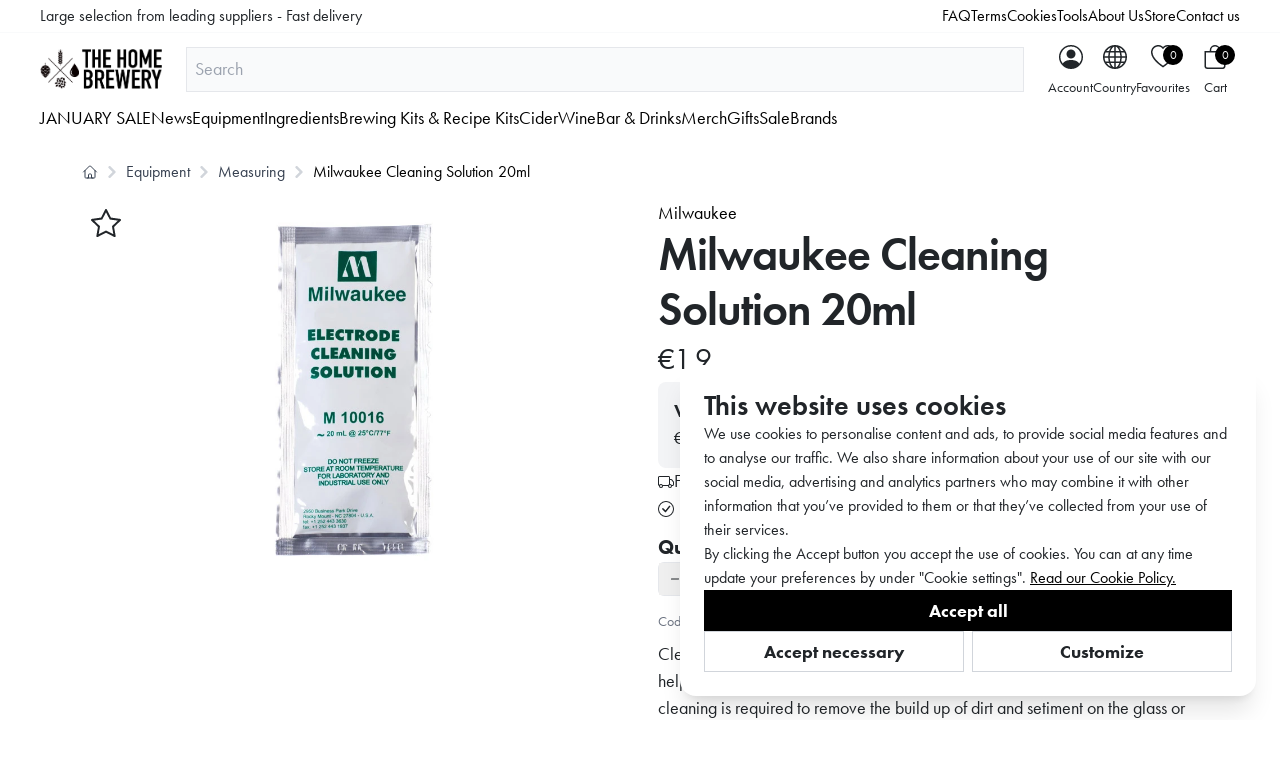

--- FILE ---
content_type: text/html; charset=utf-8
request_url: https://thehomebrewery.fi/milwaukee-cleaning-solution-20ml
body_size: 12233
content:
<!DOCTYPE html>
<html lang="en">
<head>
    <meta http-equiv="Content-Type" content="text/html; charset=utf-8">
<meta name="viewport" content="width=device-width, minimum-scale=1.0, initial-scale=1.0">
<meta name="referrer" content="same-origin">
<meta name="recaptcha-key" content="6LfFTvonAAAAAHvgIPPHNlRrSMVyas7L_hRhjqEn">
<script src="https://www.google.com/recaptcha/api.js"></script>
<meta name="csrf-token" content="8UE7o47fOvLpQ2lByI7Z10KgUEVjLTkzr4KEqSaf">
<meta name="robots" content="index,follow">
<title>Milwaukee Cleaning Solution 20ml - The Home Brewery</title>
<meta name="description" content="Buy Milwaukee Cleaning Solution 20ml for €1,9 (2026-01-30) at The Home Brewery. Fast shipping from €9,9">
<meta name="keywords" content="">
<meta http-equiv="X-UA-Compatible" content="IE=edge">

<script>
    
        window.dataLayer = window.dataLayer || [];
    function gtag(){dataLayer.push(arguments);}
    gtag('consent', 'default', {"ad_storage":"denied","ad_user_data":"denied","ad_personalization":"denied","analytics_storage":"denied","functionality_storage":"denied","personalization_storage":"denied","security_storage":"denied"});
</script>
<script>
    window.language = "en";
</script>


<script type="application/ld+json">
[
    {
        "@context": "https://schema.org/",
        "@type": "Product",
        "image": [
            "https://thehomebrewery.fi/upload/product_images/1485_1.webp",
            "https://thehomebrewery.fi/upload/product_images/1486_2.webp"
        ],
        "name": "Milwaukee Cleaning Solution 20ml",
        "description": "Cleaning solution is ideal for cleaning all pH, ORP and TDS meter's probes. To help maintain high performance and accuracy for any electrode, regular cleaning is required to remove the build up of dirt and setiment on the glass or carbon surfaces of a sensing probe. Use M10016B to help extend the life of the meter's electrode. Electrode cleaning solution should not be a substitute for rinse and or storage solutions. Sachet packaging means that you get fresh solution every time. Ideal for infrequent or field use. No risk of using an expired calibration solution. Milwaukee cleaning solutions are designed to help you achieve reliable and repeatable measurements while extending the life of your electrode.DESIGN FEATURESFundamental for gently cleaning the electrode between uses and before storage.Sealed against light and air.Ideal for on-the-spot cleaning too.Simply open, insert the tester or electrode into the sachet and gently stir let soak for 15 minutes.",
        "sku": "Milwaukee Cleaning Solution 20ml",
        "mpn": "",
        "url": "https://thehomebrewery.fi/milwaukee-cleaning-solution-20ml",
        "offers": {
            "@type": "Offer",
            "url": "https://thehomebrewery.fi/milwaukee-cleaning-solution-20ml",
            "priceCurrency": "EUR",
            "price": 1.9,
            "itemCondition": "https://schema.org/NewCondition",
            "availability": "https://schema.org/InStock"
        },
        "brand": {
            "@type": "Brand",
            "name": "Milwaukee"
        }
    }
]
</script>

    <meta name="google-site-verification" content="vXaSGD-XysI0vpmqFZNlz3XGar0R30DkAaf-wZk_laA"/>
    <meta name="google-site-verification" content="3XBsh2o8NlZ7qzrkylKTNMf-dHALdQ1RfwXVA0aeNW8"/>
    <meta name="google-site-verification" content="lRmGxLHr7ZIzm2v7g0mR8yRM2S_9YZP-89R14gejKik"/>
    <meta name="google-site-verification" content="lx9KOuWSkwM2VBokD5NtPv5WJqW7aTEi5KKeqYmEEhw"/>
    <meta name="google-site-verification" content="O1zGcxfEelzwXGmy0cpaFKXrBrwIukE6u1aHOW0KYuc"/>

    <link rel="icon" href="/static/images/favicon.png" type="image/png">
    <link rel="apple-touch-icon" sizes="57x57" href="/static/images/favicon-57.png">
    <link rel="apple-touch-icon" sizes="72x72" href="/static/images/favicon-72.png">
    <link rel="apple-touch-icon" sizes="114x114" href="/static/images/favicon-114.png">

    <link rel="preload" as="style" href="https://thehomebrewery.fi/build/assets/front-Oxa_N-6I.css" /><link rel="preload" as="style" href="https://thehomebrewery.fi/build/assets/app-yMxxOYl3.css" /><link rel="stylesheet" href="https://thehomebrewery.fi/build/assets/front-Oxa_N-6I.css" data-navigate-track="reload" /><link rel="stylesheet" href="https://thehomebrewery.fi/build/assets/app-yMxxOYl3.css" data-navigate-track="reload" />
    <script>
        window.dataLayer = window.dataLayer || [];
                window.dataLayer.push({"country":"FI","domain":"thehomebrewery.fi","event":"view_item","ecommerce":{"currency":"EUR","value":"1.9","items":[{"item_name":"Milwaukee Cleaning Solution 20ml","item_id":539,"price":"1.9","brand":"Milwaukee","item_brand":"Milwaukee","category":"Measuring","item_category":"Measuring","variant":"","item_variant":"","quantity":1}],"user_id":null,"user_data":{"email":null,"sha256_email_address":"e3b0c44298fc1c149afbf4c8996fb92427ae41e4649b934ca495991b7852b855","sha256_phone_number":"a318c24216defe206feeb73ef5be00033fa9c4a74d0b967f6532a26ca5906d3b","address":{"sha256_first_name":"e3b0c44298fc1c149afbf4c8996fb92427ae41e4649b934ca495991b7852b855","sha256_last_name":"e3b0c44298fc1c149afbf4c8996fb92427ae41e4649b934ca495991b7852b855","sha256_street":"e3b0c44298fc1c149afbf4c8996fb92427ae41e4649b934ca495991b7852b855","city":"","postal_code":"","country":"FI"}}}});
            </script>
    <script>
        (function(w,d,s,l,i){w[l]=w[l]||[];w[l].push({'gtm.start': new Date().getTime(),event:'gtm.js'});
        var f=d.getElementsByTagName(s)[0], j=d.createElement(s),dl=l!='dataLayer'?'&l='+l:'';
        j.async=true;j.src= 'https://www.googletagmanager.com/gtm.js?id='+i+dl;f.parentNode.insertBefore(j,f);
        })(window,document,'script','dataLayer','GTM-NQXXZVM');
    </script>
    
    <!-- Livewire Styles --><style >[wire\:loading][wire\:loading], [wire\:loading\.delay][wire\:loading\.delay], [wire\:loading\.inline-block][wire\:loading\.inline-block], [wire\:loading\.inline][wire\:loading\.inline], [wire\:loading\.block][wire\:loading\.block], [wire\:loading\.flex][wire\:loading\.flex], [wire\:loading\.table][wire\:loading\.table], [wire\:loading\.grid][wire\:loading\.grid], [wire\:loading\.inline-flex][wire\:loading\.inline-flex] {display: none;}[wire\:loading\.delay\.none][wire\:loading\.delay\.none], [wire\:loading\.delay\.shortest][wire\:loading\.delay\.shortest], [wire\:loading\.delay\.shorter][wire\:loading\.delay\.shorter], [wire\:loading\.delay\.short][wire\:loading\.delay\.short], [wire\:loading\.delay\.default][wire\:loading\.delay\.default], [wire\:loading\.delay\.long][wire\:loading\.delay\.long], [wire\:loading\.delay\.longer][wire\:loading\.delay\.longer], [wire\:loading\.delay\.longest][wire\:loading\.delay\.longest] {display: none;}[wire\:offline][wire\:offline] {display: none;}[wire\:dirty]:not(textarea):not(input):not(select) {display: none;}:root {--livewire-progress-bar-color: #2299dd;}[x-cloak] {display: none !important;}[wire\:cloak] {display: none !important;}dialog#livewire-error::backdrop {background-color: rgba(0, 0, 0, .6);}</style>
</head>
<body>
<script>
        function gtmPush() {
                    }
        addEventListener("load", gtmPush);
    </script>
    <noscript>
        <iframe
            src="https://www.googletagmanager.com/ns.html?id=GTM-NQXXZVM"
            height="0"
            width="0"
            style="display:none;visibility:hidden"
        ></iframe>
    </noscript>
<script async src="https://helloretailcdn.com/helloretail.js"></script>
    <script>
        window.hrq = window.hrq || [];
        hrq.push(['init', {}]);
    </script>
<div id="fb-root"></div>
<script>(function (d, s, id) {
        var js, fjs = d.getElementsByTagName(s)[0];
        if (d.getElementById(id)) return;
        js = d.createElement(s);
        js.id = id;
        js.src = "//connect.facebook.net/en_US/sdk.js#xfbml=1&version=v2.5";
        fjs.parentNode.insertBefore(js, fjs);
    }(document, 'script', 'facebook-jssdk'));
</script>


<div id="app">
    <div class="sticky top-0 z-10 bg-white pb-2 lg:pb-0">
        <div class="px-3 lg:px-10 py-1 md:py-1 border-b border-gray-50">
            <div v-if="menu.bar || menu.highlights" class="flex xl:grid justify-center items-center w-full xl:grid-cols-[auto_1fr]">
                <div class="text-xs md:text-base"><span v-if="menu.bar" v-html="menu.bar.content.center"></span></div>
                <div class="text-xs md:text-base xl:flex justify-end items-center hidden gap-5">
                    <template v-if="menu.highlights">
                        <div v-for="highlight in menu.highlights">
                            <a :href="highlight.link">{{ highlight.title }}</a>
                        </div>
                    </template>
                </div>
            </div>
        </div>
        <div id="menu-root">
            <div class="pt-2 px-3 lg:px-10 flex flex-wrap lg:flex-nowrap justify-between items-center w-full">
                <div id="nav-left">
                    <a href="/">
                        <img src="/static/images/the-home-brewery-logo.png" loading="lazy" class="max-h-[35px] md:max-h-[40px]">
                    </a>
                </div>
                <div class="grow order-last w-full lg:w-auto lg:order-none pt-3 lg:pt-0 lg:px-6">
                                            <header-instant-search-bar
                            index-name="hembryggeriet-production-products-fi-en-3-1-f16534ff12a99a7595da05c729aceeb9"
                            host="https://search2.thehomebrewery.com"
                            public-key="dce4a4737a85aa80b7fd45f3317a52b9ed8ab35892061f7601bd78820347eebb"
                        ></header-instant-search-bar>
                                    </div>
                <div id="nav-right" class="flex justify-end items-center">
                    <div class="md:pt-1 flex gap-4 md:gap-6 lg:gap-8 self-center">
                        <div>
                            <account-button></account-button>
                        </div>
                        <div>
                            <select-country-button></select-country-button>
                        </div>
                        <div class="hidden md:block">
                            <favourites-button @click="onFavouritesClick()"></favourites-button>
                        </div>
                        <div>
                            <cart-button @click="onCartClick()"></cart-button>
                        </div>
                        <div class="hamburger xl:hidden text-center" @click="onHamburgerClick()">
                            <div class="relative inline-block">
                                <svg xmlns="http://www.w3.org/2000/svg" fill="currentColor" class="h-6 w-6"
                                     viewBox="0 0 16 16">
                                    <path fill-rule="evenodd"
                                          d="M2.5 12a.5.5 0 0 1 .5-.5h10a.5.5 0 0 1 0 1H3a.5.5 0 0 1-.5-.5zm0-4a.5.5 0 0 1 .5-.5h10a.5.5 0 0 1 0 1H3a.5.5 0 0 1-.5-.5zm0-4a.5.5 0 0 1 .5-.5h10a.5.5 0 0 1 0 1H3a.5.5 0 0 1-.5-.5z"/>
                                </svg>
                            </div>
                            <div class="hidden md:block text-sm">
                                Menu                            </div>
                        </div>
                    </div>
                </div>
            </div>
            <div class="hidden lg:block pt-2 pb-2">
                <header-menu container-class="px-3 lg:px-10" v-bind:show-favourites="true"></header-menu>
            </div>
        </div>
    </div>

    <main class="pt-5 pb-10 px-3 md:px-10" id="main">
        <div class="container">
            <nav class="flex" aria-label="Breadcrumb">
        <ol class="flex flex-wrap items-center pl-0 gap-1 md:gap-0">
            <li class="inline-flex items-center border rounded-md px-2 py-1 md:border-none md:px-0 md:py-0">
                <a href="/" class="inline-flex items-center text-sm font-medium text-gray-700">
                    <svg xmlns="http://www.w3.org/2000/svg" fill="none" viewBox="0 0 24 24" stroke-width="1.5"
                         stroke="currentColor" class="w-4 h-4">
                        <path stroke-linecap="round" stroke-linejoin="round"
                              d="m2.25 12 8.954-8.955c.44-.439 1.152-.439 1.591 0L21.75 12M4.5 9.75v10.125c0 .621.504 1.125 1.125 1.125H9.75v-4.875c0-.621.504-1.125 1.125-1.125h2.25c.621 0 1.125.504 1.125 1.125V21h4.125c.621 0 1.125-.504 1.125-1.125V9.75M8.25 21h8.25"/>
                    </svg>
                </a>
            </li>
                                            <li class="border rounded-md px-2 md:border-none md:px-0">
                    <div class="flex items-center">
                        <svg class="hidden md:block rtl:rotate-180 w-3 h-3 text-gray-300 mx-2" aria-hidden="true"
                             xmlns="http://www.w3.org/2000/svg" fill="none" viewBox="0 0 6 10">
                            <path stroke="currentColor" stroke-linecap="round" stroke-linejoin="round" stroke-width="2"
                                  d="m1 9 4-4-4-4"/>
                        </svg>
                                                    <a href="https://www.hembryggeriet.se/equipment"
                               class="text-base text-gray-700">Equipment</a>
                                            </div>
                </li>
                                            <li class="border rounded-md px-2 md:border-none md:px-0">
                    <div class="flex items-center">
                        <svg class="hidden md:block rtl:rotate-180 w-3 h-3 text-gray-300 mx-2" aria-hidden="true"
                             xmlns="http://www.w3.org/2000/svg" fill="none" viewBox="0 0 6 10">
                            <path stroke="currentColor" stroke-linecap="round" stroke-linejoin="round" stroke-width="2"
                                  d="m1 9 4-4-4-4"/>
                        </svg>
                                                    <a href="https://www.hembryggeriet.se/equipment/measuring"
                               class="text-base text-gray-700">Measuring</a>
                                            </div>
                </li>
                                            <li class="border rounded-md px-2 md:border-none md:px-0">
                    <div class="flex items-center">
                        <svg class="hidden md:block rtl:rotate-180 w-3 h-3 text-gray-300 mx-2" aria-hidden="true"
                             xmlns="http://www.w3.org/2000/svg" fill="none" viewBox="0 0 6 10">
                            <path stroke="currentColor" stroke-linecap="round" stroke-linejoin="round" stroke-width="2"
                                  d="m1 9 4-4-4-4"/>
                        </svg>
                                                    <span class="text-base text-black">Milwaukee Cleaning Solution 20ml</span>
                                            </div>
                </li>
                    </ol>
    </nav>

            <status-messages></status-messages>
            <div id="hr-recom-k68517b7531a1371f969ff562"></div>

    <div class="product relative">
        <add-favourite-button :as-star="true" class="absolute left-1 top-2 z-8" :id="539" :product='{"id":539,"product_code":"Milwaukee Cleaning Solution 20ml","weight":30,"width":0,"height":10,"active":true,"visible":true,"last_updated":"2026-01-30 01:01:16","isgiftcard":false,"is_giftcard":false,"stock_package_quantity":25,"manufacturer_name":"Milwaukee","manufacturer_url":"https:\/\/thehomebrewery.fi\/brand\/milwaukee","buyable":true,"reservable":false,"discontinued":false,"images":["https:\/\/thehomebrewery.fi\/upload\/product_images\/1485_1.webp"],"thumbnail":["https:\/\/thehomebrewery.fi\/upload\/product_images\/1485_1.webp"],"product_image":["https:\/\/thehomebrewery.fi\/upload\/product_images\/1486_2.webp"],"link":"https:\/\/thehomebrewery.fi\/milwaukee-cleaning-solution-20ml","url":"https:\/\/thehomebrewery.fi\/milwaukee-cleaning-solution-20ml","relative_url":"\/milwaukee-cleaning-solution-20ml","keywords":"","name":"Milwaukee Cleaning Solution 20ml","text":"Cleaning solution is ideal for cleaning all pH, ORP and TDS meter\u0027s probes. To help maintain high performance and accuracy for any electrode, regular cleaning is required to remove the build up of dirt and setiment on the glass or carbon surfaces of a sensing probe. Use M10016B to help extend the life of the meter\u0027s electrode. \u003Cbr \/\u003E\u003Cbr \/\u003EElectrode cleaning solution should not be a substitute for rinse and or storage solutions. \u003Cbr \/\u003E\u003Cbr \/\u003ESachet packaging means that you get fresh solution every time. Ideal for infrequent or field use. No risk of using an expired calibration solution. \u003Cbr \/\u003E\u003Cbr \/\u003EMilwaukee cleaning solutions are designed to help you achieve reliable and repeatable measurements while extending the life of your electrode.\u003Cbr \/\u003E\u003Cbr \/\u003EDESIGN FEATURES\u003Cbr \/\u003EFundamental for gently cleaning the electrode between uses and before storage.\u003Cbr \/\u003ESealed against light and air.\u003Cbr \/\u003EIdeal for on-the-spot cleaning too.\u003Cbr \/\u003ESimply open, insert the tester or electrode into the sachet and gently stir let soak for 15 minutes.","instructions":"","description":"Cleaning solution is ideal for cleaning all pH, ORP and TDS meter\u0027s probes. To help maintain high performance and accuracy for any electrode, regular cleaning is required to remove the build up of dirt and setiment on the glass or carbon surfaces of a sensing probe. Use M10016B to help extend the life of the meter\u0027s electrode. \u003Cbr \/\u003E\u003Cbr \/\u003EElectrode cleaning solution should not be a substitute for rinse and or storage solutions. \u003Cbr \/\u003E\u003Cbr \/\u003ESachet packaging means that you get fresh solution every time. Ideal for infrequent or field use. No risk of using an expired calibration solution. \u003Cbr \/\u003E\u003Cbr \/\u003EMilwaukee cleaning solutions are designed to help you achieve reliable and repeatable measurements while extending the life of your electrode.\u003Cbr \/\u003E\u003Cbr \/\u003EDESIGN FEATURES\u003Cbr \/\u003EFundamental for gently cleaning the electrode between uses and before storage.\u003Cbr \/\u003ESealed against light and air.\u003Cbr \/\u003EIdeal for on-the-spot cleaning too.\u003Cbr \/\u003ESimply open, insert the tester or electrode into the sachet and gently stir let soak for 15 minutes.","code":"Milwaukee Cleaning Solution 20ml","average_rating":null,"categories":"27,126,131","lowest_price":1.9,"formatted_lowest_price":"€1,9","price_id":4234,"price_quantity":1,"currency_iso":"EUR","offer":false,"offer_active":false,"vat":0.39,"formatted_vat":"€0,39","price":"€1,9","price_with_vat":"€1,9","price_without_vat":"€1,51","sale_price":1.9,"sale_price_without_vat":1.51,"offer_price":null,"offer_price_without_vat":null,"numeric_price":1.9,"numeric_price_without_vat":1.51,"numeric_offer_price":0,"numeric_offer_price_without_vat":0,"formatted_price":"€1,9","formatted_normal_price":"€1,9","formatted_price_without_vat":"€1,51","formatted_offer_price":null,"formatted_offer_price_without_vat":null,"formatted_sale_price":"€1,9","formatted_sale_price_without_vat":"€1,51","prices":[{"price_id":4234,"price_quantity":1,"currency_iso":"EUR","offer":false,"offer_active":false,"vat":0.39,"formatted_vat":"€0,39","price":"€1,9","price_with_vat":"€1,9","price_without_vat":"€1,51","sale_price":1.9,"sale_price_without_vat":1.51,"offer_price":null,"offer_price_without_vat":null,"numeric_price":1.9,"numeric_price_without_vat":1.51,"numeric_offer_price":0,"numeric_offer_price_without_vat":0,"formatted_price":"€1,9","formatted_normal_price":"€1,9","formatted_price_without_vat":"€1,51","formatted_offer_price":null,"formatted_offer_price_without_vat":null,"formatted_sale_price":"€1,9","formatted_sale_price_without_vat":"€1,51"},{"price_id":4233,"price_quantity":2,"currency_iso":"EUR","offer":false,"offer_active":false,"vat":0.3,"formatted_vat":"€0,3","price":"€1,5","price_with_vat":"€1,5","price_without_vat":"€1,2","sale_price":1.5,"sale_price_without_vat":1.2,"offer_price":null,"offer_price_without_vat":null,"numeric_price":1.5,"numeric_price_without_vat":1.2,"numeric_offer_price":0,"numeric_offer_price_without_vat":0,"formatted_price":"€1,5","formatted_normal_price":"€1,5","formatted_price_without_vat":"€1,2","formatted_offer_price":null,"formatted_offer_price_without_vat":null,"formatted_sale_price":"€1,5","formatted_sale_price_without_vat":"€1,2"}],"comparative_price":null,"variations":[],"freight":{"id":248,"shipper":"App\\Support\\PostNord\\Shippers\\PostNordMypackCollect","country":"FI","name":"Postnord Service Point","type":"fee","active":true,"price":9.9,"weight_price":0,"tax_rate_id":0,"currency_id":3,"free_shipping":0,"buy_price":85,"buy_currency_id":1,"priority":1,"min_price":null,"max_price":null,"min_weight":0,"max_weight":2500,"max_height":null,"description":"Tracked delivery to nearest pickup location. Tracking number will be emailed when the order is shipped.","deleted":"N","customer_group_id":1,"split_type":1,"split_interval":0,"min_arrival_time":0,"max_arrival_time":0,"price_with_vat":true,"price_formatted":"€9,9","image":"postnord-rgb.png","selected":false,"agents":[],"free_shipping_formatted":"€0","estimated_arrival":null,"has_door_code":false,"has_authorized_proxy":false,"has_pickup_date":false,"currency":{"id":3,"iso":"EUR","name":"Euro","format":"€%s","base_currency":"N","deleted":"N","deleted_at":null,"base_currency_rate":10.538}},"in_stock":true}'></add-favourite-button>
        <product
            :data='{"id":539,"product_code":"Milwaukee Cleaning Solution 20ml","weight":30,"width":0,"height":10,"active":true,"visible":true,"last_updated":"2026-01-30 01:01:16","isgiftcard":false,"is_giftcard":false,"stock_package_quantity":25,"manufacturer_name":"Milwaukee","manufacturer_url":"https:\/\/thehomebrewery.fi\/brand\/milwaukee","buyable":true,"reservable":false,"discontinued":false,"images":["https:\/\/thehomebrewery.fi\/upload\/product_images\/1485_1.webp"],"thumbnail":["https:\/\/thehomebrewery.fi\/upload\/product_images\/1485_1.webp"],"product_image":["https:\/\/thehomebrewery.fi\/upload\/product_images\/1486_2.webp"],"link":"https:\/\/thehomebrewery.fi\/milwaukee-cleaning-solution-20ml","url":"https:\/\/thehomebrewery.fi\/milwaukee-cleaning-solution-20ml","relative_url":"\/milwaukee-cleaning-solution-20ml","keywords":"","name":"Milwaukee Cleaning Solution 20ml","text":"Cleaning solution is ideal for cleaning all pH, ORP and TDS meter\u0027s probes. To help maintain high performance and accuracy for any electrode, regular cleaning is required to remove the build up of dirt and setiment on the glass or carbon surfaces of a sensing probe. Use M10016B to help extend the life of the meter\u0027s electrode. \u003Cbr \/\u003E\u003Cbr \/\u003EElectrode cleaning solution should not be a substitute for rinse and or storage solutions. \u003Cbr \/\u003E\u003Cbr \/\u003ESachet packaging means that you get fresh solution every time. Ideal for infrequent or field use. No risk of using an expired calibration solution. \u003Cbr \/\u003E\u003Cbr \/\u003EMilwaukee cleaning solutions are designed to help you achieve reliable and repeatable measurements while extending the life of your electrode.\u003Cbr \/\u003E\u003Cbr \/\u003EDESIGN FEATURES\u003Cbr \/\u003EFundamental for gently cleaning the electrode between uses and before storage.\u003Cbr \/\u003ESealed against light and air.\u003Cbr \/\u003EIdeal for on-the-spot cleaning too.\u003Cbr \/\u003ESimply open, insert the tester or electrode into the sachet and gently stir let soak for 15 minutes.","instructions":"","description":"Cleaning solution is ideal for cleaning all pH, ORP and TDS meter\u0027s probes. To help maintain high performance and accuracy for any electrode, regular cleaning is required to remove the build up of dirt and setiment on the glass or carbon surfaces of a sensing probe. Use M10016B to help extend the life of the meter\u0027s electrode. \u003Cbr \/\u003E\u003Cbr \/\u003EElectrode cleaning solution should not be a substitute for rinse and or storage solutions. \u003Cbr \/\u003E\u003Cbr \/\u003ESachet packaging means that you get fresh solution every time. Ideal for infrequent or field use. No risk of using an expired calibration solution. \u003Cbr \/\u003E\u003Cbr \/\u003EMilwaukee cleaning solutions are designed to help you achieve reliable and repeatable measurements while extending the life of your electrode.\u003Cbr \/\u003E\u003Cbr \/\u003EDESIGN FEATURES\u003Cbr \/\u003EFundamental for gently cleaning the electrode between uses and before storage.\u003Cbr \/\u003ESealed against light and air.\u003Cbr \/\u003EIdeal for on-the-spot cleaning too.\u003Cbr \/\u003ESimply open, insert the tester or electrode into the sachet and gently stir let soak for 15 minutes.","code":"Milwaukee Cleaning Solution 20ml","average_rating":null,"categories":"27,126,131","lowest_price":1.9,"formatted_lowest_price":"€1,9","price_id":4234,"price_quantity":1,"currency_iso":"EUR","offer":false,"offer_active":false,"vat":0.39,"formatted_vat":"€0,39","price":"€1,9","price_with_vat":"€1,9","price_without_vat":"€1,51","sale_price":1.9,"sale_price_without_vat":1.51,"offer_price":null,"offer_price_without_vat":null,"numeric_price":1.9,"numeric_price_without_vat":1.51,"numeric_offer_price":0,"numeric_offer_price_without_vat":0,"formatted_price":"€1,9","formatted_normal_price":"€1,9","formatted_price_without_vat":"€1,51","formatted_offer_price":null,"formatted_offer_price_without_vat":null,"formatted_sale_price":"€1,9","formatted_sale_price_without_vat":"€1,51","prices":[{"price_id":4234,"price_quantity":1,"currency_iso":"EUR","offer":false,"offer_active":false,"vat":0.39,"formatted_vat":"€0,39","price":"€1,9","price_with_vat":"€1,9","price_without_vat":"€1,51","sale_price":1.9,"sale_price_without_vat":1.51,"offer_price":null,"offer_price_without_vat":null,"numeric_price":1.9,"numeric_price_without_vat":1.51,"numeric_offer_price":0,"numeric_offer_price_without_vat":0,"formatted_price":"€1,9","formatted_normal_price":"€1,9","formatted_price_without_vat":"€1,51","formatted_offer_price":null,"formatted_offer_price_without_vat":null,"formatted_sale_price":"€1,9","formatted_sale_price_without_vat":"€1,51"},{"price_id":4233,"price_quantity":2,"currency_iso":"EUR","offer":false,"offer_active":false,"vat":0.3,"formatted_vat":"€0,3","price":"€1,5","price_with_vat":"€1,5","price_without_vat":"€1,2","sale_price":1.5,"sale_price_without_vat":1.2,"offer_price":null,"offer_price_without_vat":null,"numeric_price":1.5,"numeric_price_without_vat":1.2,"numeric_offer_price":0,"numeric_offer_price_without_vat":0,"formatted_price":"€1,5","formatted_normal_price":"€1,5","formatted_price_without_vat":"€1,2","formatted_offer_price":null,"formatted_offer_price_without_vat":null,"formatted_sale_price":"€1,5","formatted_sale_price_without_vat":"€1,2"}],"comparative_price":null,"variations":[],"freight":{"id":248,"shipper":"App\\Support\\PostNord\\Shippers\\PostNordMypackCollect","country":"FI","name":"Postnord Service Point","type":"fee","active":true,"price":9.9,"weight_price":0,"tax_rate_id":0,"currency_id":3,"free_shipping":0,"buy_price":85,"buy_currency_id":1,"priority":1,"min_price":null,"max_price":null,"min_weight":0,"max_weight":2500,"max_height":null,"description":"Tracked delivery to nearest pickup location. Tracking number will be emailed when the order is shipped.","deleted":"N","customer_group_id":1,"split_type":1,"split_interval":0,"min_arrival_time":0,"max_arrival_time":0,"price_with_vat":true,"price_formatted":"€9,9","image":"postnord-rgb.png","selected":false,"agents":[],"free_shipping_formatted":"€0","estimated_arrival":null,"has_door_code":false,"has_authorized_proxy":false,"has_pickup_date":false,"currency":{"id":3,"iso":"EUR","name":"Euro","format":"€%s","base_currency":"N","deleted":"N","deleted_at":null,"base_currency_rate":10.538}},"in_stock":true}'
            :documents='[]'
            :show-product-code="true"
            :product-code="539"
            rating-color="#ff9c00"
        >
            
            
                    </product>

                
        
        
                    <div class="flex flex-col gap-6 mt-4">
    
    <div>
    <h3 class="text-center ">Popular products</h3>
    <div x-data="{swiper: null}" x-init="
    swiper = new Swiper($refs.containerdOL3AE927, {
        loop: false,
        slidesPerView: 2.3,
        spaceBetween: 0,

        navigation: {
            nextEl: '.swiper-button-next-dOL3AE927',
            prevEl: '.swiper-button-prev-dOL3AE927',
        },

        scrollbar: {
            el: '.swiper-scrollbar',
            draggable: true,
            hide: false,
        },

        breakpoints: {
            768: {
              slidesPerView: 3.3
            },
            1024: {
                slidesPerView: 4.3
            },
        },
    });"
         class="relative">
        <div class="absolute inset-y-0 left-0 z-10 flex items-center">
            <button class="swiper-button-prev-dOL3AE927 bg-black text-white -ml-2 lg:-ml-4 flex justify-center items-center w-10 h-10 rounded-full shadow focus:outline-none">
                <svg viewBox="0 0 20 20" fill="currentColor" class="chevron-left w-6 h-6">
                    <path fill-rule="evenodd"
                          d="M12.707 5.293a1 1 0 010 1.414L9.414 10l3.293 3.293a1 1 0 01-1.414 1.414l-4-4a1 1 0 010-1.414l4-4a1 1 0 011.414 0z"
                          clip-rule="evenodd"></path>
                </svg>
            </button>
        </div>

        <div class="swiper" x-ref="containerdOL3AE927">
            <div class="swiper-wrapper mb-1">
                                    <div class="swiper-slide p-2" style="height: auto">
                        <div class="product flex flex-col justify-center items-center text-center overflow-hidden relative h-full">
    <add-favourite-button :as-star="true" class="absolute left-1 top-2" :id="225" :product='{"id":225,"product_code":"Better Brew Hydrometer 3-Scale","weight":200,"width":0,"height":0,"active":true,"visible":true,"last_updated":"2026-01-30 13:00:53","isgiftcard":false,"is_giftcard":false,"stock_package_quantity":50,"manufacturer_name":"Better Brew","manufacturer_url":"https:\/\/thehomebrewery.fi\/brand\/better-brew","buyable":true,"reservable":false,"discontinued":false,"images":["https:\/\/thehomebrewery.fi\/upload\/product_images\/825_1.webp"],"thumbnail":["https:\/\/thehomebrewery.fi\/upload\/product_images\/825_1.webp"],"product_image":["https:\/\/thehomebrewery.fi\/upload\/product_images\/826_2.webp"],"link":"https:\/\/thehomebrewery.fi\/better-brew-hydrometer-3-scale-225","url":"https:\/\/thehomebrewery.fi\/better-brew-hydrometer-3-scale-225","relative_url":"\/better-brew-hydrometer-3-scale-225","keywords":"","name":"Better Brew Hydrometer 3-scale","text":"\u003Cp\u003EBetter Brew Hydrometer with 3 scales.\u003C\/p\u003E","instructions":"","description":"\u003Cp\u003EBetter Brew Hydrometer with 3 scales.\u003C\/p\u003E","code":"Better Brew Hydrometer 3-Scale","average_rating":2,"categories":"27,130","lowest_price":4.9,"formatted_lowest_price":"\u20ac4,9","price_id":2365,"price_quantity":1,"currency_iso":"EUR","offer":false,"offer_active":false,"vat":1,"formatted_vat":"\u20ac1","price":"\u20ac4,9","price_with_vat":"\u20ac4,9","price_without_vat":"\u20ac3,9","sale_price":4.9,"sale_price_without_vat":3.9,"offer_price":null,"offer_price_without_vat":null,"numeric_price":4.9,"numeric_price_without_vat":3.9,"numeric_offer_price":0,"numeric_offer_price_without_vat":0,"formatted_price":"\u20ac4,9","formatted_normal_price":"\u20ac4,9","formatted_price_without_vat":"\u20ac3,9","formatted_offer_price":null,"formatted_offer_price_without_vat":null,"formatted_sale_price":"\u20ac4,9","formatted_sale_price_without_vat":"\u20ac3,9","prices":[{"price_id":2365,"price_quantity":1,"currency_iso":"EUR","offer":false,"offer_active":false,"vat":1,"formatted_vat":"\u20ac1","price":"\u20ac4,9","price_with_vat":"\u20ac4,9","price_without_vat":"\u20ac3,9","sale_price":4.9,"sale_price_without_vat":3.9,"offer_price":null,"offer_price_without_vat":null,"numeric_price":4.9,"numeric_price_without_vat":3.9,"numeric_offer_price":0,"numeric_offer_price_without_vat":0,"formatted_price":"\u20ac4,9","formatted_normal_price":"\u20ac4,9","formatted_price_without_vat":"\u20ac3,9","formatted_offer_price":null,"formatted_offer_price_without_vat":null,"formatted_sale_price":"\u20ac4,9","formatted_sale_price_without_vat":"\u20ac3,9"}],"comparative_price":null,"variations":[],"freight":null,"in_stock":true}'></add-favourite-button>

    <a href="/better-brew-hydrometer-3-scale-225" class="mb-2">
                <img border="0"
             src="https://thehomebrewery.fi/upload/product_images/825_1.webp"
                          loading="lazy"
             class="thumbnail-hover aspect-[64/45]"
             alt="Better Brew Hydrometer 3-scale"
             onerror="this.onerror=null; this.src='/assets/images/no-photo.png'"
            >
            </a>

    <h2 class="text-xl md:text-2xl p-2">
        <a href="/better-brew-hydrometer-3-scale-225">
            Better Brew Hydrometer 3-scale
        </a>
    </h2>

        <div class="rating mt-1">
        <div>
        <div class="flex gap-0.5">
                <svg xmlns="http://www.w3.org/2000/svg" width="16" height="16" fill="currentColor"
             class="bi bi-star-fill" style="color: #ff9c00" viewBox="0 0 16 16">
            <path
                d="M3.612 15.443c-.386.198-.824-.149-.746-.592l.83-4.73L.173 6.765c-.329-.314-.158-.888.283-.95l4.898-.696L7.538.792c.197-.39.73-.39.927 0l2.184 4.327 4.898.696c.441.062.612.636.282.95l-3.522 3.356.83 4.73c.078.443-.36.79-.746.592L8 13.187l-4.389 2.256z"/>
        </svg>
                <svg xmlns="http://www.w3.org/2000/svg" width="16" height="16" fill="currentColor"
             class="bi bi-star-fill" style="color: #ff9c00" viewBox="0 0 16 16">
            <path
                d="M3.612 15.443c-.386.198-.824-.149-.746-.592l.83-4.73L.173 6.765c-.329-.314-.158-.888.283-.95l4.898-.696L7.538.792c.197-.39.73-.39.927 0l2.184 4.327 4.898.696c.441.062.612.636.282.95l-3.522 3.356.83 4.73c.078.443-.36.79-.746.592L8 13.187l-4.389 2.256z"/>
        </svg>
        
        
                <svg xmlns="http://www.w3.org/2000/svg" width="16" height="16" fill="currentColor"
             class="bi bi-star" style="color: #ff9c00" viewBox="0 0 16 16">
            <path
                d="M2.866 14.85c-.078.444.36.791.746.593l4.39-2.256 4.389 2.256c.386.198.824-.149.746-.592l-.83-4.73 3.522-3.356c.33-.314.16-.888-.282-.95l-4.898-.696L8.465.792a.513.513 0 0 0-.927 0L5.354 5.12l-4.898.696c-.441.062-.612.636-.283.95l3.523 3.356-.83 4.73zm4.905-2.767-3.686 1.894.694-3.957a.565.565 0 0 0-.163-.505L1.71 6.745l4.052-.576a.525.525 0 0 0 .393-.288L8 2.223l1.847 3.658a.525.525 0 0 0 .393.288l4.052.575-2.906 2.77a.565.565 0 0 0-.163.506l.694 3.957-3.686-1.894a.503.503 0 0 0-.461 0z"/>
        </svg>
                    <svg xmlns="http://www.w3.org/2000/svg" width="16" height="16" fill="currentColor"
             class="bi bi-star" style="color: #ff9c00" viewBox="0 0 16 16">
            <path
                d="M2.866 14.85c-.078.444.36.791.746.593l4.39-2.256 4.389 2.256c.386.198.824-.149.746-.592l-.83-4.73 3.522-3.356c.33-.314.16-.888-.282-.95l-4.898-.696L8.465.792a.513.513 0 0 0-.927 0L5.354 5.12l-4.898.696c-.441.062-.612.636-.283.95l3.523 3.356-.83 4.73zm4.905-2.767-3.686 1.894.694-3.957a.565.565 0 0 0-.163-.505L1.71 6.745l4.052-.576a.525.525 0 0 0 .393-.288L8 2.223l1.847 3.658a.525.525 0 0 0 .393.288l4.052.575-2.906 2.77a.565.565 0 0 0-.163.506l.694 3.957-3.686-1.894a.503.503 0 0 0-.461 0z"/>
        </svg>
                    <svg xmlns="http://www.w3.org/2000/svg" width="16" height="16" fill="currentColor"
             class="bi bi-star" style="color: #ff9c00" viewBox="0 0 16 16">
            <path
                d="M2.866 14.85c-.078.444.36.791.746.593l4.39-2.256 4.389 2.256c.386.198.824-.149.746-.592l-.83-4.73 3.522-3.356c.33-.314.16-.888-.282-.95l-4.898-.696L8.465.792a.513.513 0 0 0-.927 0L5.354 5.12l-4.898.696c-.441.062-.612.636-.283.95l3.523 3.356-.83 4.73zm4.905-2.767-3.686 1.894.694-3.957a.565.565 0 0 0-.163-.505L1.71 6.745l4.052-.576a.525.525 0 0 0 .393-.288L8 2.223l1.847 3.658a.525.525 0 0 0 .393.288l4.052.575-2.906 2.77a.565.565 0 0 0-.163.506l.694 3.957-3.686-1.894a.503.503 0 0 0-.461 0z"/>
        </svg>
                </div>

</div>
    </div>
    
    <div class="grow mt-1">
            </div>

                        <div class="price">
    €4,9

</div>



    <div class="w-full">
                        <cart-add-item
                :id="225"
                button-class="btn btn-success w-full"
            >
            </cart-add-item>
                </div>
            </div>
                    </div>
                                    <div class="swiper-slide p-2" style="height: auto">
                        <div class="product flex flex-col justify-center items-center text-center overflow-hidden relative h-full">
    <add-favourite-button :as-star="true" class="absolute left-1 top-2" :id="227" :product='{"id":227,"product_code":"Measuring Cylinder Plastic 100ml","weight":120,"width":0,"height":0,"active":true,"visible":true,"last_updated":"2026-01-30 15:13:34","isgiftcard":false,"is_giftcard":false,"stock_package_quantity":120,"manufacturer_name":"","manufacturer_url":null,"buyable":true,"reservable":false,"discontinued":false,"images":["https:\/\/thehomebrewery.fi\/upload\/product_images\/829_1.webp"],"thumbnail":["https:\/\/thehomebrewery.fi\/upload\/product_images\/829_1.webp"],"product_image":["https:\/\/thehomebrewery.fi\/upload\/product_images\/830_2.webp"],"link":"https:\/\/thehomebrewery.fi\/measuring-cylinder-plastic-100ml-227","url":"https:\/\/thehomebrewery.fi\/measuring-cylinder-plastic-100ml-227","relative_url":"\/measuring-cylinder-plastic-100ml-227","keywords":"","name":"Measuring Cylinder Plastic 100ml","text":"Measuring Cylinder Plastic 100ml, height about 27cm.","instructions":"","description":"Measuring Cylinder Plastic 100ml, height about 27cm.","code":"Measuring Cylinder Plastic 100ml","average_rating":null,"categories":"27,128","lowest_price":3.9,"formatted_lowest_price":"\u20ac3,9","price_id":2375,"price_quantity":1,"currency_iso":"EUR","offer":false,"offer_active":false,"vat":0.79,"formatted_vat":"\u20ac0,79","price":"\u20ac3,9","price_with_vat":"\u20ac3,9","price_without_vat":"\u20ac3,11","sale_price":3.9,"sale_price_without_vat":3.11,"offer_price":null,"offer_price_without_vat":null,"numeric_price":3.9,"numeric_price_without_vat":3.11,"numeric_offer_price":0,"numeric_offer_price_without_vat":0,"formatted_price":"\u20ac3,9","formatted_normal_price":"\u20ac3,9","formatted_price_without_vat":"\u20ac3,11","formatted_offer_price":null,"formatted_offer_price_without_vat":null,"formatted_sale_price":"\u20ac3,9","formatted_sale_price_without_vat":"\u20ac3,11","prices":[{"price_id":2375,"price_quantity":1,"currency_iso":"EUR","offer":false,"offer_active":false,"vat":0.79,"formatted_vat":"\u20ac0,79","price":"\u20ac3,9","price_with_vat":"\u20ac3,9","price_without_vat":"\u20ac3,11","sale_price":3.9,"sale_price_without_vat":3.11,"offer_price":null,"offer_price_without_vat":null,"numeric_price":3.9,"numeric_price_without_vat":3.11,"numeric_offer_price":0,"numeric_offer_price_without_vat":0,"formatted_price":"\u20ac3,9","formatted_normal_price":"\u20ac3,9","formatted_price_without_vat":"\u20ac3,11","formatted_offer_price":null,"formatted_offer_price_without_vat":null,"formatted_sale_price":"\u20ac3,9","formatted_sale_price_without_vat":"\u20ac3,11"}],"comparative_price":null,"variations":[],"freight":null,"in_stock":true}'></add-favourite-button>

    <a href="/measuring-cylinder-plastic-100ml-227" class="mb-2">
                <img border="0"
             src="https://thehomebrewery.fi/upload/product_images/829_1.webp"
                          loading="lazy"
             class="thumbnail-hover aspect-[64/45]"
             alt="Measuring Cylinder Plastic 100ml"
             onerror="this.onerror=null; this.src='/assets/images/no-photo.png'"
            >
            </a>

    <h2 class="text-xl md:text-2xl p-2">
        <a href="/measuring-cylinder-plastic-100ml-227">
            Measuring Cylinder Plastic 100ml
        </a>
    </h2>

    
    <div class="grow mt-1">
            </div>

                        <div class="price">
    €3,9

</div>



    <div class="w-full">
                        <cart-add-item
                :id="227"
                button-class="btn btn-success w-full"
            >
            </cart-add-item>
                </div>
            </div>
                    </div>
                                    <div class="swiper-slide p-2" style="height: auto">
                        <div class="product flex flex-col justify-center items-center text-center overflow-hidden relative h-full">
    <add-favourite-button :as-star="true" class="absolute left-1 top-2" :id="354" :product='{"id":354,"product_code":"Plastic Pipette 3ml 10-pack","weight":50,"width":0,"height":10,"active":true,"visible":true,"last_updated":"2026-01-30 01:01:08","isgiftcard":false,"is_giftcard":false,"stock_package_quantity":1,"manufacturer_name":"","manufacturer_url":null,"buyable":true,"reservable":false,"discontinued":false,"images":["https:\/\/thehomebrewery.fi\/upload\/product_images\/5878_1.webp"],"thumbnail":["https:\/\/thehomebrewery.fi\/upload\/product_images\/5878_1.webp"],"product_image":["https:\/\/thehomebrewery.fi\/upload\/product_images\/5879_2.webp"],"link":"https:\/\/thehomebrewery.fi\/plastic-pipette-3ml-10-pack-354","url":"https:\/\/thehomebrewery.fi\/plastic-pipette-3ml-10-pack-354","relative_url":"\/plastic-pipette-3ml-10-pack-354","keywords":"","name":"Plastic pipette 3ml 10-pack","text":"Plastic pipette 3ml 10-pack","instructions":"","description":"Plastic pipette 3ml 10-pack","code":"Plastic Pipette 3ml 10-pack","average_rating":5,"categories":"27,131","lowest_price":2.5,"formatted_lowest_price":"\u20ac2,5","price_id":3005,"price_quantity":1,"currency_iso":"EUR","offer":false,"offer_active":false,"vat":0.51,"formatted_vat":"\u20ac0,51","price":"\u20ac2,5","price_with_vat":"\u20ac2,5","price_without_vat":"\u20ac1,99","sale_price":2.5,"sale_price_without_vat":1.99,"offer_price":null,"offer_price_without_vat":null,"numeric_price":2.5,"numeric_price_without_vat":1.99,"numeric_offer_price":0,"numeric_offer_price_without_vat":0,"formatted_price":"\u20ac2,5","formatted_normal_price":"\u20ac2,5","formatted_price_without_vat":"\u20ac1,99","formatted_offer_price":null,"formatted_offer_price_without_vat":null,"formatted_sale_price":"\u20ac2,5","formatted_sale_price_without_vat":"\u20ac1,99","prices":[{"price_id":3005,"price_quantity":1,"currency_iso":"EUR","offer":false,"offer_active":false,"vat":0.51,"formatted_vat":"\u20ac0,51","price":"\u20ac2,5","price_with_vat":"\u20ac2,5","price_without_vat":"\u20ac1,99","sale_price":2.5,"sale_price_without_vat":1.99,"offer_price":null,"offer_price_without_vat":null,"numeric_price":2.5,"numeric_price_without_vat":1.99,"numeric_offer_price":0,"numeric_offer_price_without_vat":0,"formatted_price":"\u20ac2,5","formatted_normal_price":"\u20ac2,5","formatted_price_without_vat":"\u20ac1,99","formatted_offer_price":null,"formatted_offer_price_without_vat":null,"formatted_sale_price":"\u20ac2,5","formatted_sale_price_without_vat":"\u20ac1,99"}],"comparative_price":null,"variations":[],"freight":null,"in_stock":true}'></add-favourite-button>

    <a href="/plastic-pipette-3ml-10-pack-354" class="mb-2">
                <img border="0"
             src="https://thehomebrewery.fi/upload/product_images/5878_1.webp"
                          loading="lazy"
             class="thumbnail-hover aspect-[64/45]"
             alt="Plastic pipette 3ml 10-pack"
             onerror="this.onerror=null; this.src='/assets/images/no-photo.png'"
            >
            </a>

    <h2 class="text-xl md:text-2xl p-2">
        <a href="/plastic-pipette-3ml-10-pack-354">
            Plastic pipette 3ml 10-pack
        </a>
    </h2>

        <div class="rating mt-1">
        <div>
        <div class="flex gap-0.5">
                <svg xmlns="http://www.w3.org/2000/svg" width="16" height="16" fill="currentColor"
             class="bi bi-star-fill" style="color: #ff9c00" viewBox="0 0 16 16">
            <path
                d="M3.612 15.443c-.386.198-.824-.149-.746-.592l.83-4.73L.173 6.765c-.329-.314-.158-.888.283-.95l4.898-.696L7.538.792c.197-.39.73-.39.927 0l2.184 4.327 4.898.696c.441.062.612.636.282.95l-3.522 3.356.83 4.73c.078.443-.36.79-.746.592L8 13.187l-4.389 2.256z"/>
        </svg>
                <svg xmlns="http://www.w3.org/2000/svg" width="16" height="16" fill="currentColor"
             class="bi bi-star-fill" style="color: #ff9c00" viewBox="0 0 16 16">
            <path
                d="M3.612 15.443c-.386.198-.824-.149-.746-.592l.83-4.73L.173 6.765c-.329-.314-.158-.888.283-.95l4.898-.696L7.538.792c.197-.39.73-.39.927 0l2.184 4.327 4.898.696c.441.062.612.636.282.95l-3.522 3.356.83 4.73c.078.443-.36.79-.746.592L8 13.187l-4.389 2.256z"/>
        </svg>
                <svg xmlns="http://www.w3.org/2000/svg" width="16" height="16" fill="currentColor"
             class="bi bi-star-fill" style="color: #ff9c00" viewBox="0 0 16 16">
            <path
                d="M3.612 15.443c-.386.198-.824-.149-.746-.592l.83-4.73L.173 6.765c-.329-.314-.158-.888.283-.95l4.898-.696L7.538.792c.197-.39.73-.39.927 0l2.184 4.327 4.898.696c.441.062.612.636.282.95l-3.522 3.356.83 4.73c.078.443-.36.79-.746.592L8 13.187l-4.389 2.256z"/>
        </svg>
                <svg xmlns="http://www.w3.org/2000/svg" width="16" height="16" fill="currentColor"
             class="bi bi-star-fill" style="color: #ff9c00" viewBox="0 0 16 16">
            <path
                d="M3.612 15.443c-.386.198-.824-.149-.746-.592l.83-4.73L.173 6.765c-.329-.314-.158-.888.283-.95l4.898-.696L7.538.792c.197-.39.73-.39.927 0l2.184 4.327 4.898.696c.441.062.612.636.282.95l-3.522 3.356.83 4.73c.078.443-.36.79-.746.592L8 13.187l-4.389 2.256z"/>
        </svg>
                <svg xmlns="http://www.w3.org/2000/svg" width="16" height="16" fill="currentColor"
             class="bi bi-star-fill" style="color: #ff9c00" viewBox="0 0 16 16">
            <path
                d="M3.612 15.443c-.386.198-.824-.149-.746-.592l.83-4.73L.173 6.765c-.329-.314-.158-.888.283-.95l4.898-.696L7.538.792c.197-.39.73-.39.927 0l2.184 4.327 4.898.696c.441.062.612.636.282.95l-3.522 3.356.83 4.73c.078.443-.36.79-.746.592L8 13.187l-4.389 2.256z"/>
        </svg>
        
        
            </div>

</div>
    </div>
    
    <div class="grow mt-1">
            </div>

                        <div class="price">
    €2,5

</div>



    <div class="w-full">
                        <cart-add-item
                :id="354"
                button-class="btn btn-success w-full"
            >
            </cart-add-item>
                </div>
            </div>
                    </div>
                                    <div class="swiper-slide p-2" style="height: auto">
                        <div class="product flex flex-col justify-center items-center text-center overflow-hidden relative h-full">
    <add-favourite-button :as-star="true" class="absolute left-1 top-2" :id="355" :product='{"id":355,"product_code":"Brewly Dual Scale Refractometer 32\u00b0Brix\/SG1.130","weight":200,"width":0,"height":0,"active":true,"visible":true,"last_updated":"2026-01-30 12:57:12","isgiftcard":false,"is_giftcard":false,"stock_package_quantity":1,"manufacturer_name":"Brewly","manufacturer_url":"https:\/\/thehomebrewery.fi\/brand\/brewly","buyable":true,"reservable":false,"discontinued":false,"images":["https:\/\/thehomebrewery.fi\/upload\/product_images\/823_1.webp"],"thumbnail":["https:\/\/thehomebrewery.fi\/upload\/product_images\/823_1.webp"],"product_image":["https:\/\/thehomebrewery.fi\/upload\/product_images\/824_2.webp"],"link":"https:\/\/thehomebrewery.fi\/brewly-dual-scale-refractometer-with-atc-32brixsg1130-355","url":"https:\/\/thehomebrewery.fi\/brewly-dual-scale-refractometer-with-atc-32brixsg1130-355","relative_url":"\/brewly-dual-scale-refractometer-with-atc-32brixsg1130-355","keywords":"","name":"Brewly Dual Scale Refractometer with ATC 32\u00b0Brix\/SG1.130","text":"Refractometer with Automatic Temperature Correction (ATC) and dual scales: 0-32\u00b0Brix and up to SG 1.130.","instructions":"","description":"Refractometer with Automatic Temperature Correction (ATC) and dual scales: 0-32\u00b0Brix and up to SG 1.130.","code":"Brewly Dual Scale Refractometer 32\u00b0Brix\/SG1.130","average_rating":null,"categories":"11,27,130,211","lowest_price":40,"formatted_lowest_price":"\u20ac40","price_id":3010,"price_quantity":1,"currency_iso":"EUR","offer":true,"offer_active":true,"vat":6.1,"formatted_vat":"\u20ac6,1","price":"\u20ac40","price_with_vat":"\u20ac40","price_without_vat":"\u20ac31,87","sale_price":30,"sale_price_without_vat":23.9,"offer_price":"\u20ac30","offer_price_without_vat":"\u20ac23,9","numeric_price":40,"numeric_price_without_vat":31.87,"numeric_offer_price":30,"numeric_offer_price_without_vat":23.9,"formatted_price":"\u20ac40","formatted_normal_price":"\u20ac40","formatted_price_without_vat":"\u20ac31,87","formatted_offer_price":"\u20ac30","formatted_offer_price_without_vat":"\u20ac23,9","formatted_sale_price":"\u20ac30","formatted_sale_price_without_vat":"\u20ac23,9","prices":[{"price_id":3010,"price_quantity":1,"currency_iso":"EUR","offer":true,"offer_active":true,"vat":6.1,"formatted_vat":"\u20ac6,1","price":"\u20ac40","price_with_vat":"\u20ac40","price_without_vat":"\u20ac31,87","sale_price":30,"sale_price_without_vat":23.9,"offer_price":"\u20ac30","offer_price_without_vat":"\u20ac23,9","numeric_price":40,"numeric_price_without_vat":31.87,"numeric_offer_price":30,"numeric_offer_price_without_vat":23.9,"formatted_price":"\u20ac40","formatted_normal_price":"\u20ac40","formatted_price_without_vat":"\u20ac31,87","formatted_offer_price":"\u20ac30","formatted_offer_price_without_vat":"\u20ac23,9","formatted_sale_price":"\u20ac30","formatted_sale_price_without_vat":"\u20ac23,9"}],"comparative_price":null,"variations":[],"freight":null,"in_stock":true}'></add-favourite-button>

    <a href="/brewly-dual-scale-refractometer-with-atc-32brixsg1130-355" class="mb-2">
                <img border="0"
             src="https://thehomebrewery.fi/upload/product_images/823_1.webp"
                          loading="lazy"
             class="thumbnail-hover aspect-[64/45]"
             alt="Brewly Dual Scale Refractometer with ATC 32°Brix/SG1.130"
             onerror="this.onerror=null; this.src='/assets/images/no-photo.png'"
            >
            </a>

    <h2 class="text-xl md:text-2xl p-2">
        <a href="/brewly-dual-scale-refractometer-with-atc-32brixsg1130-355">
            Brewly Dual Scale Refractometer with ATC 32°Brix/SG1.130
        </a>
    </h2>

    
    <div class="grow mt-1">
            </div>

                        <div class="price">
    <div class="flex flex-row gap-2">
        <div class="price line-through">€40</div>
        <div class="price offer-price">€30</div>
    </div>

</div>

    <div class="absolute right-2 top-2 rounded-lg bg-[#FBD04D] text-center text-base md:text-2xl font-semibold px-2">
        DEAL
    </div>


    <div class="w-full">
                        <cart-add-item
                :id="355"
                button-class="btn btn-success w-full"
            >
            </cart-add-item>
                </div>
            </div>
                    </div>
                                    <div class="swiper-slide p-2" style="height: auto">
                        <div class="product flex flex-col justify-center items-center text-center overflow-hidden relative h-full">
    <add-favourite-button :as-star="true" class="absolute left-1 top-2" :id="535" :product='{"id":535,"product_code":"Milwaukee pH4.01 Calibration Buffer Solution 20ml","weight":30,"width":0,"height":10,"active":true,"visible":true,"last_updated":"2026-01-30 01:01:16","isgiftcard":false,"is_giftcard":false,"stock_package_quantity":25,"manufacturer_name":"Milwaukee","manufacturer_url":"https:\/\/thehomebrewery.fi\/brand\/milwaukee","buyable":false,"reservable":false,"discontinued":false,"images":["https:\/\/thehomebrewery.fi\/upload\/product_images\/1479_1.webp"],"thumbnail":["https:\/\/thehomebrewery.fi\/upload\/product_images\/1479_1.webp"],"product_image":["https:\/\/thehomebrewery.fi\/upload\/product_images\/1480_2.webp"],"link":"https:\/\/thehomebrewery.fi\/milwaukee-ph401-calibration-buffer-solution-20ml","url":"https:\/\/thehomebrewery.fi\/milwaukee-ph401-calibration-buffer-solution-20ml","relative_url":"\/milwaukee-ph401-calibration-buffer-solution-20ml","keywords":"","name":"Milwaukee pH4.01 Calibration Buffer Solution 20ml","text":"Lab grade pH 4.01 buffer solution certified to meet the standard to an accuracy of \u00b10.01 pH removing the inaccuracies involved with mixing calibration solutions from powder.\u003Cbr \/\u003E\u003Cbr \/\u003ESachet packaging means that you get fresh solution every time. Ideal for infrequent or field use. No risk of using expired calibration solution.\u00a0\u003Cbr \/\u003E\u003Cbr \/\u003EMilwaukee solutions are designed to help you achieve reliable and repeatable pH measurements while extending the life of your electrode.\u003Cbr \/\u003E\u003Cbr \/\u003EDESIGN FEATURES\u003Cbr \/\u003EpH 4.01 Calibration Buffer Solution\u003Cbr \/\u003EFundamental for the correct use of electrodes and for obtaining the most accurate and reproducible readings\u003Cbr \/\u003ESealed against light and air\u003Cbr \/\u003EIdeal for on-the-spot calibration\u003Cbr \/\u003ESimply open, insert the tester or electrode into the sachet and calibrate\u003Cbr \/\u003EColor coded for easy identification","instructions":"","description":"Lab grade pH 4.01 buffer solution certified to meet the standard to an accuracy of \u00b10.01 pH removing the inaccuracies involved with mixing calibration solutions from powder.\u003Cbr \/\u003E\u003Cbr \/\u003ESachet packaging means that you get fresh solution every time. Ideal for infrequent or field use. No risk of using expired calibration solution.\u00a0\u003Cbr \/\u003E\u003Cbr \/\u003EMilwaukee solutions are designed to help you achieve reliable and repeatable pH measurements while extending the life of your electrode.\u003Cbr \/\u003E\u003Cbr \/\u003EDESIGN FEATURES\u003Cbr \/\u003EpH 4.01 Calibration Buffer Solution\u003Cbr \/\u003EFundamental for the correct use of electrodes and for obtaining the most accurate and reproducible readings\u003Cbr \/\u003ESealed against light and air\u003Cbr \/\u003EIdeal for on-the-spot calibration\u003Cbr \/\u003ESimply open, insert the tester or electrode into the sachet and calibrate\u003Cbr \/\u003EColor coded for easy identification","code":"Milwaukee pH4.01 Calibration Buffer Solution 20ml","average_rating":null,"categories":"27,126","lowest_price":1.9,"formatted_lowest_price":"\u20ac1,9","price_id":4199,"price_quantity":1,"currency_iso":"EUR","offer":false,"offer_active":false,"vat":0.39,"formatted_vat":"\u20ac0,39","price":"\u20ac1,9","price_with_vat":"\u20ac1,9","price_without_vat":"\u20ac1,51","sale_price":1.9,"sale_price_without_vat":1.51,"offer_price":null,"offer_price_without_vat":null,"numeric_price":1.9,"numeric_price_without_vat":1.51,"numeric_offer_price":0,"numeric_offer_price_without_vat":0,"formatted_price":"\u20ac1,9","formatted_normal_price":"\u20ac1,9","formatted_price_without_vat":"\u20ac1,51","formatted_offer_price":null,"formatted_offer_price_without_vat":null,"formatted_sale_price":"\u20ac1,9","formatted_sale_price_without_vat":"\u20ac1,51","prices":[{"price_id":4199,"price_quantity":1,"currency_iso":"EUR","offer":false,"offer_active":false,"vat":0.39,"formatted_vat":"\u20ac0,39","price":"\u20ac1,9","price_with_vat":"\u20ac1,9","price_without_vat":"\u20ac1,51","sale_price":1.9,"sale_price_without_vat":1.51,"offer_price":null,"offer_price_without_vat":null,"numeric_price":1.9,"numeric_price_without_vat":1.51,"numeric_offer_price":0,"numeric_offer_price_without_vat":0,"formatted_price":"\u20ac1,9","formatted_normal_price":"\u20ac1,9","formatted_price_without_vat":"\u20ac1,51","formatted_offer_price":null,"formatted_offer_price_without_vat":null,"formatted_sale_price":"\u20ac1,9","formatted_sale_price_without_vat":"\u20ac1,51"},{"price_id":4198,"price_quantity":2,"currency_iso":"EUR","offer":false,"offer_active":false,"vat":0.3,"formatted_vat":"\u20ac0,3","price":"\u20ac1,5","price_with_vat":"\u20ac1,5","price_without_vat":"\u20ac1,2","sale_price":1.5,"sale_price_without_vat":1.2,"offer_price":null,"offer_price_without_vat":null,"numeric_price":1.5,"numeric_price_without_vat":1.2,"numeric_offer_price":0,"numeric_offer_price_without_vat":0,"formatted_price":"\u20ac1,5","formatted_normal_price":"\u20ac1,5","formatted_price_without_vat":"\u20ac1,2","formatted_offer_price":null,"formatted_offer_price_without_vat":null,"formatted_sale_price":"\u20ac1,5","formatted_sale_price_without_vat":"\u20ac1,2"}],"comparative_price":null,"variations":[],"expected_delivery_date":null,"freight":null,"in_stock":false}'></add-favourite-button>

    <a href="/milwaukee-ph401-calibration-buffer-solution-20ml" class="mb-2">
                <img border="0"
             src="https://thehomebrewery.fi/upload/product_images/1479_1.webp"
                          loading="lazy"
             class="thumbnail-hover aspect-[64/45]"
             alt="Milwaukee pH4.01 Calibration Buffer Solution 20ml"
             onerror="this.onerror=null; this.src='/assets/images/no-photo.png'"
            >
            </a>

    <h2 class="text-xl md:text-2xl p-2">
        <a href="/milwaukee-ph401-calibration-buffer-solution-20ml">
            Milwaukee pH4.01 Calibration Buffer Solution 20ml
        </a>
    </h2>

    
    <div class="grow mt-1">
            </div>

                        <div class="price">
    €1,9

</div>


<div class="quantity-discount-prices rounded-lg bg-gray-100 px-2">
                            <div class="text-sm">
            <div>€1,5 per piece when you buy 2 or more</div>
        </div>
    </div>

    <div class="w-full">
                                        <div>Temporarily out of stock</div>
            
            
            <a href="/milwaukee-ph401-calibration-buffer-solution-20ml" class="btn btn-success w-full">View product</a>
                </div>
            </div>
                    </div>
                                    <div class="swiper-slide p-2" style="height: auto">
                        <div class="product flex flex-col justify-center items-center text-center overflow-hidden relative h-full">
    <add-favourite-button :as-star="true" class="absolute left-1 top-2" :id="536" :product='{"id":536,"product_code":"Milwaukee pH7.01 Calibration Buffer Solution 20ml","weight":30,"width":0,"height":10,"active":true,"visible":true,"last_updated":"2026-01-30 00:01:49","isgiftcard":false,"is_giftcard":false,"stock_package_quantity":25,"manufacturer_name":"Milwaukee","manufacturer_url":"https:\/\/thehomebrewery.fi\/brand\/milwaukee","buyable":true,"reservable":false,"discontinued":false,"images":["https:\/\/thehomebrewery.fi\/upload\/product_images\/1481_1.webp"],"thumbnail":["https:\/\/thehomebrewery.fi\/upload\/product_images\/1481_1.webp"],"product_image":["https:\/\/thehomebrewery.fi\/upload\/product_images\/1482_2.webp"],"link":"https:\/\/thehomebrewery.fi\/milwaukee-ph701-calibration-buffer-solution-20ml","url":"https:\/\/thehomebrewery.fi\/milwaukee-ph701-calibration-buffer-solution-20ml","relative_url":"\/milwaukee-ph701-calibration-buffer-solution-20ml","keywords":"","name":"Milwaukee pH7.01 Calibration Buffer Solution 20ml","text":"Lab grade pH 7.01 buffer solution certified to meet the standard to an accuracy of \u00b10.01 pH removing the inaccuracies involved with mixing calibration solutions from powder.\u003Cbr \/\u003E\u003Cbr \/\u003ESachet packaging means that you get fresh solution every time. Ideal for infrequent or field use. No risk of using expired calibration solution.\u00a0\u003Cbr \/\u003E\u003Cbr \/\u003EMilwaukee solutions are designed to help you achieve reliable and repeatable pH measurements while extending the life of your electrode.\u003Cbr \/\u003E\u003Cbr \/\u003EDESIGN FEATURES\u003Cbr \/\u003EpH 7.01 Calibration Buffer Solution\u003Cbr \/\u003EFundamental for the correct use of electrodes and for obtaining the most accurate and reproducible readings\u003Cbr \/\u003ESealed against light and air\u003Cbr \/\u003EIdeal for on-the-spot calibration\u003Cbr \/\u003ESimply open, insert the tester or electrode into the sachet and calibrate\u003Cbr \/\u003EColor coded for easy identification","instructions":"","description":"Lab grade pH 7.01 buffer solution certified to meet the standard to an accuracy of \u00b10.01 pH removing the inaccuracies involved with mixing calibration solutions from powder.\u003Cbr \/\u003E\u003Cbr \/\u003ESachet packaging means that you get fresh solution every time. Ideal for infrequent or field use. No risk of using expired calibration solution.\u00a0\u003Cbr \/\u003E\u003Cbr \/\u003EMilwaukee solutions are designed to help you achieve reliable and repeatable pH measurements while extending the life of your electrode.\u003Cbr \/\u003E\u003Cbr \/\u003EDESIGN FEATURES\u003Cbr \/\u003EpH 7.01 Calibration Buffer Solution\u003Cbr \/\u003EFundamental for the correct use of electrodes and for obtaining the most accurate and reproducible readings\u003Cbr \/\u003ESealed against light and air\u003Cbr \/\u003EIdeal for on-the-spot calibration\u003Cbr \/\u003ESimply open, insert the tester or electrode into the sachet and calibrate\u003Cbr \/\u003EColor coded for easy identification","code":"Milwaukee pH7.01 Calibration Buffer Solution 20ml","average_rating":null,"categories":"27,126","lowest_price":1.9,"formatted_lowest_price":"\u20ac1,9","price_id":4209,"price_quantity":1,"currency_iso":"EUR","offer":true,"offer_active":true,"vat":0.3,"formatted_vat":"\u20ac0,3","price":"\u20ac1,9","price_with_vat":"\u20ac1,9","price_without_vat":"\u20ac1,51","sale_price":1.5,"sale_price_without_vat":1.2,"offer_price":"\u20ac1,5","offer_price_without_vat":"\u20ac1,2","numeric_price":1.9,"numeric_price_without_vat":1.51,"numeric_offer_price":1.5,"numeric_offer_price_without_vat":1.2,"formatted_price":"\u20ac1,9","formatted_normal_price":"\u20ac1,9","formatted_price_without_vat":"\u20ac1,51","formatted_offer_price":"\u20ac1,5","formatted_offer_price_without_vat":"\u20ac1,2","formatted_sale_price":"\u20ac1,5","formatted_sale_price_without_vat":"\u20ac1,2","prices":[{"price_id":4209,"price_quantity":1,"currency_iso":"EUR","offer":true,"offer_active":true,"vat":0.3,"formatted_vat":"\u20ac0,3","price":"\u20ac1,9","price_with_vat":"\u20ac1,9","price_without_vat":"\u20ac1,51","sale_price":1.5,"sale_price_without_vat":1.2,"offer_price":"\u20ac1,5","offer_price_without_vat":"\u20ac1,2","numeric_price":1.9,"numeric_price_without_vat":1.51,"numeric_offer_price":1.5,"numeric_offer_price_without_vat":1.2,"formatted_price":"\u20ac1,9","formatted_normal_price":"\u20ac1,9","formatted_price_without_vat":"\u20ac1,51","formatted_offer_price":"\u20ac1,5","formatted_offer_price_without_vat":"\u20ac1,2","formatted_sale_price":"\u20ac1,5","formatted_sale_price_without_vat":"\u20ac1,2"},{"price_id":4208,"price_quantity":2,"currency_iso":"EUR","offer":false,"offer_active":false,"vat":0.3,"formatted_vat":"\u20ac0,3","price":"\u20ac1,5","price_with_vat":"\u20ac1,5","price_without_vat":"\u20ac1,2","sale_price":1.5,"sale_price_without_vat":1.2,"offer_price":null,"offer_price_without_vat":null,"numeric_price":1.5,"numeric_price_without_vat":1.2,"numeric_offer_price":0,"numeric_offer_price_without_vat":0,"formatted_price":"\u20ac1,5","formatted_normal_price":"\u20ac1,5","formatted_price_without_vat":"\u20ac1,2","formatted_offer_price":null,"formatted_offer_price_without_vat":null,"formatted_sale_price":"\u20ac1,5","formatted_sale_price_without_vat":"\u20ac1,2"}],"comparative_price":null,"variations":[],"freight":null,"in_stock":true}'></add-favourite-button>

    <a href="/milwaukee-ph701-calibration-buffer-solution-20ml" class="mb-2">
                <img border="0"
             src="https://thehomebrewery.fi/upload/product_images/1481_1.webp"
                          loading="lazy"
             class="thumbnail-hover aspect-[64/45]"
             alt="Milwaukee pH7.01 Calibration Buffer Solution 20ml"
             onerror="this.onerror=null; this.src='/assets/images/no-photo.png'"
            >
            </a>

    <h2 class="text-xl md:text-2xl p-2">
        <a href="/milwaukee-ph701-calibration-buffer-solution-20ml">
            Milwaukee pH7.01 Calibration Buffer Solution 20ml
        </a>
    </h2>

    
    <div class="grow mt-1">
            </div>

                        <div class="price">
    <div class="flex flex-row gap-2">
        <div class="price line-through">€1,9</div>
        <div class="price offer-price">€1,5</div>
    </div>

</div>

    <div class="absolute right-2 top-2 rounded-lg bg-[#FBD04D] text-center text-base md:text-2xl font-semibold px-2">
        DEAL
    </div>

<div class="quantity-discount-prices rounded-lg bg-gray-100 px-2">
                            <div class="text-sm">
            <div>€1,5 per piece when you buy 2 or more</div>
        </div>
    </div>

    <div class="w-full">
                        <cart-add-item
                :id="536"
                button-class="btn btn-success w-full"
            >
            </cart-add-item>
                </div>
            </div>
                    </div>
                                    <div class="swiper-slide p-2" style="height: auto">
                        <div class="product flex flex-col justify-center items-center text-center overflow-hidden relative h-full">
    <add-favourite-button :as-star="true" class="absolute left-1 top-2" :id="537" :product='{"id":537,"product_code":"Milwaukee pH10.01 Calibration Buffer Solution 20ml","weight":30,"width":0,"height":10,"active":true,"visible":true,"last_updated":"2026-01-30 01:01:16","isgiftcard":false,"is_giftcard":false,"stock_package_quantity":25,"manufacturer_name":"Milwaukee","manufacturer_url":"https:\/\/thehomebrewery.fi\/brand\/milwaukee","buyable":false,"reservable":false,"discontinued":false,"images":["https:\/\/thehomebrewery.fi\/upload\/product_images\/1483_1.webp"],"thumbnail":["https:\/\/thehomebrewery.fi\/upload\/product_images\/1483_1.webp"],"product_image":["https:\/\/thehomebrewery.fi\/upload\/product_images\/1484_2.webp"],"link":"https:\/\/thehomebrewery.fi\/milwaukee-ph1001-calibration-buffer-solution-20ml","url":"https:\/\/thehomebrewery.fi\/milwaukee-ph1001-calibration-buffer-solution-20ml","relative_url":"\/milwaukee-ph1001-calibration-buffer-solution-20ml","keywords":"","name":"Milwaukee pH10.01 Calibration Buffer Solution 20ml","text":"Lab grade pH 10.01 buffer solution certified to meet the standard to an accuracy of \u00b10.01 pH removing the inaccuracies involved with mixing calibration solutions from powder.\u003Cbr \/\u003E\u003Cbr \/\u003ESachet packaging means that you get fresh solution every time. Ideal for infrequent or field use. No risk of using expired calibration solution.\u00a0\u003Cbr \/\u003E\u003Cbr \/\u003EMilwaukee solutions are designed to help you achieve reliable and repeatable pH measurements while extending the life of your electrode.\u003Cbr \/\u003E\u003Cbr \/\u003EDESIGN FEATURES\u003Cbr \/\u003EpH 10.01 Calibration Buffer Solution\u003Cbr \/\u003EFundamental for the correct use of electrodes and for obtaining the most accurate and reproducible readings\u003Cbr \/\u003ESealed against light and air\u003Cbr \/\u003EIdeal for on-the-spot calibration\u003Cbr \/\u003ESimply open, insert the tester or electrode into the sachet and calibrate\u003Cbr \/\u003EColor coded for easy identification","instructions":"","description":"Lab grade pH 10.01 buffer solution certified to meet the standard to an accuracy of \u00b10.01 pH removing the inaccuracies involved with mixing calibration solutions from powder.\u003Cbr \/\u003E\u003Cbr \/\u003ESachet packaging means that you get fresh solution every time. Ideal for infrequent or field use. No risk of using expired calibration solution.\u00a0\u003Cbr \/\u003E\u003Cbr \/\u003EMilwaukee solutions are designed to help you achieve reliable and repeatable pH measurements while extending the life of your electrode.\u003Cbr \/\u003E\u003Cbr \/\u003EDESIGN FEATURES\u003Cbr \/\u003EpH 10.01 Calibration Buffer Solution\u003Cbr \/\u003EFundamental for the correct use of electrodes and for obtaining the most accurate and reproducible readings\u003Cbr \/\u003ESealed against light and air\u003Cbr \/\u003EIdeal for on-the-spot calibration\u003Cbr \/\u003ESimply open, insert the tester or electrode into the sachet and calibrate\u003Cbr \/\u003EColor coded for easy identification","code":"Milwaukee pH10.01 Calibration Buffer Solution 20ml","average_rating":null,"categories":"27,126","lowest_price":1.9,"formatted_lowest_price":"\u20ac1,9","price_id":4219,"price_quantity":1,"currency_iso":"EUR","offer":false,"offer_active":false,"vat":0.39,"formatted_vat":"\u20ac0,39","price":"\u20ac1,9","price_with_vat":"\u20ac1,9","price_without_vat":"\u20ac1,51","sale_price":1.9,"sale_price_without_vat":1.51,"offer_price":null,"offer_price_without_vat":null,"numeric_price":1.9,"numeric_price_without_vat":1.51,"numeric_offer_price":0,"numeric_offer_price_without_vat":0,"formatted_price":"\u20ac1,9","formatted_normal_price":"\u20ac1,9","formatted_price_without_vat":"\u20ac1,51","formatted_offer_price":null,"formatted_offer_price_without_vat":null,"formatted_sale_price":"\u20ac1,9","formatted_sale_price_without_vat":"\u20ac1,51","prices":[{"price_id":4219,"price_quantity":1,"currency_iso":"EUR","offer":false,"offer_active":false,"vat":0.39,"formatted_vat":"\u20ac0,39","price":"\u20ac1,9","price_with_vat":"\u20ac1,9","price_without_vat":"\u20ac1,51","sale_price":1.9,"sale_price_without_vat":1.51,"offer_price":null,"offer_price_without_vat":null,"numeric_price":1.9,"numeric_price_without_vat":1.51,"numeric_offer_price":0,"numeric_offer_price_without_vat":0,"formatted_price":"\u20ac1,9","formatted_normal_price":"\u20ac1,9","formatted_price_without_vat":"\u20ac1,51","formatted_offer_price":null,"formatted_offer_price_without_vat":null,"formatted_sale_price":"\u20ac1,9","formatted_sale_price_without_vat":"\u20ac1,51"},{"price_id":4218,"price_quantity":2,"currency_iso":"EUR","offer":false,"offer_active":false,"vat":0.3,"formatted_vat":"\u20ac0,3","price":"\u20ac1,5","price_with_vat":"\u20ac1,5","price_without_vat":"\u20ac1,2","sale_price":1.5,"sale_price_without_vat":1.2,"offer_price":null,"offer_price_without_vat":null,"numeric_price":1.5,"numeric_price_without_vat":1.2,"numeric_offer_price":0,"numeric_offer_price_without_vat":0,"formatted_price":"\u20ac1,5","formatted_normal_price":"\u20ac1,5","formatted_price_without_vat":"\u20ac1,2","formatted_offer_price":null,"formatted_offer_price_without_vat":null,"formatted_sale_price":"\u20ac1,5","formatted_sale_price_without_vat":"\u20ac1,2"}],"comparative_price":null,"variations":[],"expected_delivery_date":null,"freight":null,"in_stock":false}'></add-favourite-button>

    <a href="/milwaukee-ph1001-calibration-buffer-solution-20ml" class="mb-2">
                <img border="0"
             src="https://thehomebrewery.fi/upload/product_images/1483_1.webp"
                          loading="lazy"
             class="thumbnail-hover aspect-[64/45]"
             alt="Milwaukee pH10.01 Calibration Buffer Solution 20ml"
             onerror="this.onerror=null; this.src='/assets/images/no-photo.png'"
            >
            </a>

    <h2 class="text-xl md:text-2xl p-2">
        <a href="/milwaukee-ph1001-calibration-buffer-solution-20ml">
            Milwaukee pH10.01 Calibration Buffer Solution 20ml
        </a>
    </h2>

    
    <div class="grow mt-1">
            </div>

                        <div class="price">
    €1,9

</div>


<div class="quantity-discount-prices rounded-lg bg-gray-100 px-2">
                            <div class="text-sm">
            <div>€1,5 per piece when you buy 2 or more</div>
        </div>
    </div>

    <div class="w-full">
                                        <div>Temporarily out of stock</div>
            
            
            <a href="/milwaukee-ph1001-calibration-buffer-solution-20ml" class="btn btn-success w-full">View product</a>
                </div>
            </div>
                    </div>
                                    <div class="swiper-slide p-2" style="height: auto">
                        <div class="product flex flex-col justify-center items-center text-center overflow-hidden relative h-full">
    <add-favourite-button :as-star="true" class="absolute left-1 top-2" :id="791" :product='{"id":791,"product_code":"Hydrometer Beer","weight":100,"width":0,"height":0,"active":true,"visible":true,"last_updated":"2026-01-30 15:13:34","isgiftcard":false,"is_giftcard":false,"stock_package_quantity":10,"manufacturer_name":"","manufacturer_url":null,"buyable":true,"reservable":false,"discontinued":false,"images":["https:\/\/thehomebrewery.fi\/upload\/product_images\/8751-hydrometer-beer.webp","https:\/\/thehomebrewery.fi\/upload\/product_images\/8755-hydrometer-beer.webp"],"thumbnail":["https:\/\/thehomebrewery.fi\/upload\/product_images\/8751-hydrometer-beer.webp","https:\/\/thehomebrewery.fi\/upload\/product_images\/8755-hydrometer-beer.webp"],"product_image":["https:\/\/thehomebrewery.fi\/upload\/product_images\/8753-hydrometer-beer.webp","https:\/\/thehomebrewery.fi\/upload\/product_images\/8756-hydrometer-beer.webp"],"link":"https:\/\/thehomebrewery.fi\/hydrometer-beer-791","url":"https:\/\/thehomebrewery.fi\/hydrometer-beer-791","relative_url":"\/hydrometer-beer-791","keywords":"","name":"Hydrometer Beer","text":"\u003Cp\u003EHydrometer for beer. 0-120 \u00b0Oechsle scale. The appearance of the meter may vary. Contains no farmful substances, only glas and iron.\u003C\/p\u003E","instructions":"","description":"\u003Cp\u003EHydrometer for beer. 0-120 \u00b0Oechsle scale. The appearance of the meter may vary. Contains no farmful substances, only glas and iron.\u003C\/p\u003E","code":"Hydrometer Beer","average_rating":null,"categories":"27,130","lowest_price":4.9,"formatted_lowest_price":"\u20ac4,9","price_id":5766,"price_quantity":1,"currency_iso":"EUR","offer":false,"offer_active":false,"vat":1,"formatted_vat":"\u20ac1","price":"\u20ac4,9","price_with_vat":"\u20ac4,9","price_without_vat":"\u20ac3,9","sale_price":4.9,"sale_price_without_vat":3.9,"offer_price":null,"offer_price_without_vat":null,"numeric_price":4.9,"numeric_price_without_vat":3.9,"numeric_offer_price":0,"numeric_offer_price_without_vat":0,"formatted_price":"\u20ac4,9","formatted_normal_price":"\u20ac4,9","formatted_price_without_vat":"\u20ac3,9","formatted_offer_price":null,"formatted_offer_price_without_vat":null,"formatted_sale_price":"\u20ac4,9","formatted_sale_price_without_vat":"\u20ac3,9","prices":[{"price_id":5766,"price_quantity":1,"currency_iso":"EUR","offer":false,"offer_active":false,"vat":1,"formatted_vat":"\u20ac1","price":"\u20ac4,9","price_with_vat":"\u20ac4,9","price_without_vat":"\u20ac3,9","sale_price":4.9,"sale_price_without_vat":3.9,"offer_price":null,"offer_price_without_vat":null,"numeric_price":4.9,"numeric_price_without_vat":3.9,"numeric_offer_price":0,"numeric_offer_price_without_vat":0,"formatted_price":"\u20ac4,9","formatted_normal_price":"\u20ac4,9","formatted_price_without_vat":"\u20ac3,9","formatted_offer_price":null,"formatted_offer_price_without_vat":null,"formatted_sale_price":"\u20ac4,9","formatted_sale_price_without_vat":"\u20ac3,9"}],"comparative_price":null,"variations":[],"freight":null,"in_stock":true}'></add-favourite-button>

    <a href="/hydrometer-beer-791" class="mb-2">
                <img border="0"
             src="https://thehomebrewery.fi/upload/product_images/8751-hydrometer-beer.webp"
                          data-hover="https://thehomebrewery.fi/upload/product_images/8755-hydrometer-beer.webp"
             data-src="https://thehomebrewery.fi/upload/product_images/8751-hydrometer-beer.webp"
                          loading="lazy"
             class="thumbnail-hover aspect-[64/45]"
             alt="Hydrometer Beer"
             onerror="this.onerror=null; this.src='/assets/images/no-photo.png'"
            >
            </a>

    <h2 class="text-xl md:text-2xl p-2">
        <a href="/hydrometer-beer-791">
            Hydrometer Beer
        </a>
    </h2>

    
    <div class="grow mt-1">
            </div>

                        <div class="price">
    €4,9

</div>



    <div class="w-full">
                        <cart-add-item
                :id="791"
                button-class="btn btn-success w-full"
            >
            </cart-add-item>
                </div>
            </div>
                    </div>
                            </div>
            <div class="swiper-scrollbar"></div>
        </div>

        <div class="absolute inset-y-0 right-0 z-10 flex items-center">
            <button class="swiper-button-next-dOL3AE927 bg-black text-white -mr-2 lg:-mr-4 flex justify-center items-center w-10 h-10 rounded-full shadow focus:outline-none">
                <svg viewBox="0 0 20 20" fill="currentColor" class="chevron-right w-6 h-6">
                    <path fill-rule="evenodd"
                          d="M7.293 14.707a1 1 0 010-1.414L10.586 10 7.293 6.707a1 1 0 011.414-1.414l4 4a1 1 0 010 1.414l-4 4a1 1 0 01-1.414 0z"
                          clip-rule="evenodd"></path>
                </svg>
            </button>
        </div>
    </div>
</div>
                        </div>
        
                <div id="reviews" class="mt-6">
            <div class="flex flex-col gap-4">
    <h2 id="product-reviews">Reviews</h2>
    <div wire:snapshot="{&quot;data&quot;:{&quot;product&quot;:[[],{&quot;key&quot;:539,&quot;class&quot;:&quot;Shop\\Product\\Models\\Product&quot;,&quot;s&quot;:&quot;elmdl&quot;}],&quot;paginators&quot;:[{&quot;page&quot;:1},{&quot;s&quot;:&quot;arr&quot;}]},&quot;memo&quot;:{&quot;id&quot;:&quot;BMTD2asbuZzVGe79E1uk&quot;,&quot;name&quot;:&quot;product-reviews&quot;,&quot;path&quot;:&quot;milwaukee-cleaning-solution-20ml&quot;,&quot;method&quot;:&quot;GET&quot;,&quot;release&quot;:&quot;a-a-a&quot;,&quot;children&quot;:[],&quot;scripts&quot;:[],&quot;assets&quot;:[],&quot;errors&quot;:[],&quot;locale&quot;:&quot;en&quot;},&quot;checksum&quot;:&quot;5fc53e6c5024716a5e77648282bb9a277e61e3170b60fb5c022f98a1eb323c71&quot;}" wire:effects="{&quot;partials&quot;:[]}" wire:id="BMTD2asbuZzVGe79E1uk" id="product-reviews-list">
    <div class="grid grid-cols-1 divide-y">
        <!--[if BLOCK]><![endif]--><!--[if ENDBLOCK]><![endif]-->    </div>

    <div>
    <!--[if BLOCK]><![endif]--><!--[if ENDBLOCK]><![endif]--></div>

</div>
</div>
        </div>
            </div>

            <select-country></select-country>
        </div>
    </main>

    <cookie-bar></cookie-bar>

    <footer class="flex flex-col justify-center items-center mt-2 bg-gray-50 pb-20">
        <div class="px-4 pt-16 mx-auto sm:max-w-xl md:max-w-full lg:max-w-screen-xl md:px-24 lg:px-8">
                            <div class="flex flex-col md:flex-row justify-between gap-4">
                    <div class="basis-2/3">
                                                <div class="text-2xl font-bold">Newsletter</div>
                        <p>To subscribe on our newsletter enter your email address, first and last name in the form below. You can at any time remove your email address from our register and unsubscribe from the newsletter.</p>
                        <form action="https://thehomebrewery.fi/api/v1/newsletter" id="newsletter-footer-form" method="post">
                            <input type="hidden" name="_token" value="8UE7o47fOvLpQ2lByI7Z10KgUEVjLTkzr4KEqSaf" autocomplete="off">                            <input type="hidden" name="url" value="/milwaukee-cleaning-solution-20ml">
                            <div class="flex">
                                <div class="grow mr-2">
                                    <input type="text" name="email" class="form-control"
                                           placeholder="E-mail">
                                    <div class="text-xs text-gray-400">
                                        This site is protected by reCAPTCHA and the Google
                                        <a href="https://policies.google.com/privacy" target="_blank">Privacy Policy</a> and
                                        <a href="https://policies.google.com/terms" target="_blank">Terms of Service</a> apply.
                                    </div>
                                </div>
                                                                    <div>
                                        <button class="btn btn-success g-recaptcha"
                                                data-sitekey="6LfFTvonAAAAAHvgIPPHNlRrSMVyas7L_hRhjqEn"
                                                data-callback='onNewsletterFooterFormSubmit'
                                                data-action='submit'>Yes, please!</button>
                                    </div>
                                                            </div>
                            <div>
                                <div class="text-sm mt-1"><a href="/text/privacy-policy" target="_blank">Privacy policy</a></div>
                            </div>
                                                    </form>
                                            </div>
                    <div class="flex flex-row gap-24 md:gap-6 justify-center">
                        <div>
                            <ul class="space-y-2 text-center">
                                <li>
                                    <a href="/contact">Contact us</a>
                                </li>
                                <li>
                                    <a href="/text/terms">Terms</a>
                                </li>
                                <li>
                                    <a href="/text/privacy-policy">Privacy policy</a>
                                </li>
                                <li>
                                    <a href="/cookies">Cookies</a>
                                </li>
                            </ul>
                        </div>
                        <div class="flex flex-col gap-2">
                            <div class="text-center text-lg font-bold">
                                Follow us
                            </div>
                            <div class="flex flex-row gap-x-2 justify-center">
                                <div>
                                    <a href="https://www.instagram.com/thehomebrewerycom" target="_blank">
                                        <svg xmlns="http://www.w3.org/2000/svg" width="32" height="32" fill="currentColor" class="bi bi-instagram hover:text-gray-300" viewBox="0 0 16 16">
                                            <path d="M8 0C5.829 0 5.556.01 4.703.048 3.85.088 3.269.222 2.76.42a3.917 3.917 0 0 0-1.417.923A3.927 3.927 0 0 0 .42 2.76C.222 3.268.087 3.85.048 4.7.01 5.555 0 5.827 0 8.001c0 2.172.01 2.444.048 3.297.04.852.174 1.433.372 1.942.205.526.478.972.923 1.417.444.445.89.719 1.416.923.51.198 1.09.333 1.942.372C5.555 15.99 5.827 16 8 16s2.444-.01 3.298-.048c.851-.04 1.434-.174 1.943-.372a3.916 3.916 0 0 0 1.416-.923c.445-.445.718-.891.923-1.417.197-.509.332-1.09.372-1.942C15.99 10.445 16 10.173 16 8s-.01-2.445-.048-3.299c-.04-.851-.175-1.433-.372-1.941a3.926 3.926 0 0 0-.923-1.417A3.911 3.911 0 0 0 13.24.42c-.51-.198-1.092-.333-1.943-.372C10.443.01 10.172 0 7.998 0h.003zm-.717 1.442h.718c2.136 0 2.389.007 3.232.046.78.035 1.204.166 1.486.275.373.145.64.319.92.599.28.28.453.546.598.92.11.281.24.705.275 1.485.039.843.047 1.096.047 3.231s-.008 2.389-.047 3.232c-.035.78-.166 1.203-.275 1.485a2.47 2.47 0 0 1-.599.919c-.28.28-.546.453-.92.598-.28.11-.704.24-1.485.276-.843.038-1.096.047-3.232.047s-2.39-.009-3.233-.047c-.78-.036-1.203-.166-1.485-.276a2.478 2.478 0 0 1-.92-.598 2.48 2.48 0 0 1-.6-.92c-.109-.281-.24-.705-.275-1.485-.038-.843-.046-1.096-.046-3.233 0-2.136.008-2.388.046-3.231.036-.78.166-1.204.276-1.486.145-.373.319-.64.599-.92.28-.28.546-.453.92-.598.282-.11.705-.24 1.485-.276.738-.034 1.024-.044 2.515-.045v.002zm4.988 1.328a.96.96 0 1 0 0 1.92.96.96 0 0 0 0-1.92zm-4.27 1.122a4.109 4.109 0 1 0 0 8.217 4.109 4.109 0 0 0 0-8.217zm0 1.441a2.667 2.667 0 1 1 0 5.334 2.667 2.667 0 0 1 0-5.334z"/>
                                        </svg>
                                    </a>
                                </div>
                                <div>
                                    <a href="https://www.facebook.com/thehomebrewerycom" target="_blank">
                                        <svg xmlns="http://www.w3.org/2000/svg" width="32" height="32" fill="currentColor" class="bi bi-facebook hover:text-gray-300" viewBox="0 0 16 16">
                                            <path d="M16 8.049c0-4.446-3.582-8.05-8-8.05C3.58 0-.002 3.603-.002 8.05c0 4.017 2.926 7.347 6.75 7.951v-5.625h-2.03V8.05H6.75V6.275c0-2.017 1.195-3.131 3.022-3.131.876 0 1.791.157 1.791.157v1.98h-1.009c-.993 0-1.303.621-1.303 1.258v1.51h2.218l-.354 2.326H9.25V16c3.824-.604 6.75-3.934 6.75-7.951z"/>
                                        </svg>
                                    </a>
                                </div>
                            </div>
                        </div>
                    </div>
                </div>
                    </div>

        <div class="w-full flex flex-wrap justify-center items-center gap-6 mt-6 partners">
            <img src="/assets/images/paymentproviders/qliro.png" loading="lazy" class="img-responsive">
            <img src="/assets/images/paymentproviders/swish.png" loading="lazy" class="img-responsive">
            <img src="/assets/images/paymentproviders/visa-blue.png" loading="lazy" class="img-responsive">
            <img src="/assets/images/paymentproviders/mastercard.svg" loading="lazy" class="img-responsive">
            <img src="/assets/images/shippers/postnord-rgb.png" loading="lazy" class="img-responsive">
            <img src="/assets/images/shippers/ups.png" loading="lazy" class="img-responsive">
            <img src="/assets/images/shippers/dhl-no-bg-rgb.svg" loading="lazy" class="img-responsive">
            <img src="/assets/images/shippers/db-schenker.png" loading="lazy" class="img-responsive">
        </div>

    </footer>
</div>

<link rel="preload" as="style" href="https://thehomebrewery.fi/build/assets/index-G0OklSQi.css" /><link rel="preload" as="style" href="https://thehomebrewery.fi/build/assets/front-DdYS0-eW.css" /><link rel="modulepreload" href="https://thehomebrewery.fi/build/assets/front-CvbVZiYF.js" /><link rel="modulepreload" href="https://thehomebrewery.fi/build/assets/index-COaccH1Q.js" /><link rel="stylesheet" href="https://thehomebrewery.fi/build/assets/index-G0OklSQi.css" data-navigate-track="reload" /><link rel="stylesheet" href="https://thehomebrewery.fi/build/assets/front-DdYS0-eW.css" data-navigate-track="reload" /><script type="module" src="https://thehomebrewery.fi/build/assets/front-CvbVZiYF.js" data-navigate-track="reload"></script>                                <script>
                                    function onNewsletterFooterFormSubmit(token) {
                                        document.getElementById("newsletter-footer-form").submit();
                                    }
                                </script>
                            

<script type="module">
    $(document).ready(function () {
        $('.thumbnail-hover').mouseenter(function (e) {
            $(this).attr('src', $(this).attr('data-hover'));
        }).mouseleave(function (e) {
            $(this).attr('src', $(this).attr('data-src'));
        });
    });

    $('.show-more').click(function (e) {
        $(this).siblings('.review').addClass('all');
        $(this).hide();
    });
</script>




<script src="https://thehomebrewery.fi/vendor/livewire/livewire.min.js?id=61e33937"   data-csrf="8UE7o47fOvLpQ2lByI7Z10KgUEVjLTkzr4KEqSaf" data-update-uri="/livewire/update" data-navigate-once="true"></script>
<script defer src="https://static.cloudflareinsights.com/beacon.min.js/vcd15cbe7772f49c399c6a5babf22c1241717689176015" integrity="sha512-ZpsOmlRQV6y907TI0dKBHq9Md29nnaEIPlkf84rnaERnq6zvWvPUqr2ft8M1aS28oN72PdrCzSjY4U6VaAw1EQ==" data-cf-beacon='{"version":"2024.11.0","token":"a676476197d44ab7a5ecea999d5d7de9","r":1,"server_timing":{"name":{"cfCacheStatus":true,"cfEdge":true,"cfExtPri":true,"cfL4":true,"cfOrigin":true,"cfSpeedBrain":true},"location_startswith":null}}' crossorigin="anonymous"></script>
</body>
</html>


--- FILE ---
content_type: text/html; charset=utf-8
request_url: https://www.google.com/recaptcha/api2/anchor?ar=1&k=6LfFTvonAAAAAHvgIPPHNlRrSMVyas7L_hRhjqEn&co=aHR0cHM6Ly90aGVob21lYnJld2VyeS5maTo0NDM.&hl=en&v=N67nZn4AqZkNcbeMu4prBgzg&size=invisible&sa=submit&anchor-ms=20000&execute-ms=30000&cb=a9cy39ts4mrv
body_size: 48460
content:
<!DOCTYPE HTML><html dir="ltr" lang="en"><head><meta http-equiv="Content-Type" content="text/html; charset=UTF-8">
<meta http-equiv="X-UA-Compatible" content="IE=edge">
<title>reCAPTCHA</title>
<style type="text/css">
/* cyrillic-ext */
@font-face {
  font-family: 'Roboto';
  font-style: normal;
  font-weight: 400;
  font-stretch: 100%;
  src: url(//fonts.gstatic.com/s/roboto/v48/KFO7CnqEu92Fr1ME7kSn66aGLdTylUAMa3GUBHMdazTgWw.woff2) format('woff2');
  unicode-range: U+0460-052F, U+1C80-1C8A, U+20B4, U+2DE0-2DFF, U+A640-A69F, U+FE2E-FE2F;
}
/* cyrillic */
@font-face {
  font-family: 'Roboto';
  font-style: normal;
  font-weight: 400;
  font-stretch: 100%;
  src: url(//fonts.gstatic.com/s/roboto/v48/KFO7CnqEu92Fr1ME7kSn66aGLdTylUAMa3iUBHMdazTgWw.woff2) format('woff2');
  unicode-range: U+0301, U+0400-045F, U+0490-0491, U+04B0-04B1, U+2116;
}
/* greek-ext */
@font-face {
  font-family: 'Roboto';
  font-style: normal;
  font-weight: 400;
  font-stretch: 100%;
  src: url(//fonts.gstatic.com/s/roboto/v48/KFO7CnqEu92Fr1ME7kSn66aGLdTylUAMa3CUBHMdazTgWw.woff2) format('woff2');
  unicode-range: U+1F00-1FFF;
}
/* greek */
@font-face {
  font-family: 'Roboto';
  font-style: normal;
  font-weight: 400;
  font-stretch: 100%;
  src: url(//fonts.gstatic.com/s/roboto/v48/KFO7CnqEu92Fr1ME7kSn66aGLdTylUAMa3-UBHMdazTgWw.woff2) format('woff2');
  unicode-range: U+0370-0377, U+037A-037F, U+0384-038A, U+038C, U+038E-03A1, U+03A3-03FF;
}
/* math */
@font-face {
  font-family: 'Roboto';
  font-style: normal;
  font-weight: 400;
  font-stretch: 100%;
  src: url(//fonts.gstatic.com/s/roboto/v48/KFO7CnqEu92Fr1ME7kSn66aGLdTylUAMawCUBHMdazTgWw.woff2) format('woff2');
  unicode-range: U+0302-0303, U+0305, U+0307-0308, U+0310, U+0312, U+0315, U+031A, U+0326-0327, U+032C, U+032F-0330, U+0332-0333, U+0338, U+033A, U+0346, U+034D, U+0391-03A1, U+03A3-03A9, U+03B1-03C9, U+03D1, U+03D5-03D6, U+03F0-03F1, U+03F4-03F5, U+2016-2017, U+2034-2038, U+203C, U+2040, U+2043, U+2047, U+2050, U+2057, U+205F, U+2070-2071, U+2074-208E, U+2090-209C, U+20D0-20DC, U+20E1, U+20E5-20EF, U+2100-2112, U+2114-2115, U+2117-2121, U+2123-214F, U+2190, U+2192, U+2194-21AE, U+21B0-21E5, U+21F1-21F2, U+21F4-2211, U+2213-2214, U+2216-22FF, U+2308-230B, U+2310, U+2319, U+231C-2321, U+2336-237A, U+237C, U+2395, U+239B-23B7, U+23D0, U+23DC-23E1, U+2474-2475, U+25AF, U+25B3, U+25B7, U+25BD, U+25C1, U+25CA, U+25CC, U+25FB, U+266D-266F, U+27C0-27FF, U+2900-2AFF, U+2B0E-2B11, U+2B30-2B4C, U+2BFE, U+3030, U+FF5B, U+FF5D, U+1D400-1D7FF, U+1EE00-1EEFF;
}
/* symbols */
@font-face {
  font-family: 'Roboto';
  font-style: normal;
  font-weight: 400;
  font-stretch: 100%;
  src: url(//fonts.gstatic.com/s/roboto/v48/KFO7CnqEu92Fr1ME7kSn66aGLdTylUAMaxKUBHMdazTgWw.woff2) format('woff2');
  unicode-range: U+0001-000C, U+000E-001F, U+007F-009F, U+20DD-20E0, U+20E2-20E4, U+2150-218F, U+2190, U+2192, U+2194-2199, U+21AF, U+21E6-21F0, U+21F3, U+2218-2219, U+2299, U+22C4-22C6, U+2300-243F, U+2440-244A, U+2460-24FF, U+25A0-27BF, U+2800-28FF, U+2921-2922, U+2981, U+29BF, U+29EB, U+2B00-2BFF, U+4DC0-4DFF, U+FFF9-FFFB, U+10140-1018E, U+10190-1019C, U+101A0, U+101D0-101FD, U+102E0-102FB, U+10E60-10E7E, U+1D2C0-1D2D3, U+1D2E0-1D37F, U+1F000-1F0FF, U+1F100-1F1AD, U+1F1E6-1F1FF, U+1F30D-1F30F, U+1F315, U+1F31C, U+1F31E, U+1F320-1F32C, U+1F336, U+1F378, U+1F37D, U+1F382, U+1F393-1F39F, U+1F3A7-1F3A8, U+1F3AC-1F3AF, U+1F3C2, U+1F3C4-1F3C6, U+1F3CA-1F3CE, U+1F3D4-1F3E0, U+1F3ED, U+1F3F1-1F3F3, U+1F3F5-1F3F7, U+1F408, U+1F415, U+1F41F, U+1F426, U+1F43F, U+1F441-1F442, U+1F444, U+1F446-1F449, U+1F44C-1F44E, U+1F453, U+1F46A, U+1F47D, U+1F4A3, U+1F4B0, U+1F4B3, U+1F4B9, U+1F4BB, U+1F4BF, U+1F4C8-1F4CB, U+1F4D6, U+1F4DA, U+1F4DF, U+1F4E3-1F4E6, U+1F4EA-1F4ED, U+1F4F7, U+1F4F9-1F4FB, U+1F4FD-1F4FE, U+1F503, U+1F507-1F50B, U+1F50D, U+1F512-1F513, U+1F53E-1F54A, U+1F54F-1F5FA, U+1F610, U+1F650-1F67F, U+1F687, U+1F68D, U+1F691, U+1F694, U+1F698, U+1F6AD, U+1F6B2, U+1F6B9-1F6BA, U+1F6BC, U+1F6C6-1F6CF, U+1F6D3-1F6D7, U+1F6E0-1F6EA, U+1F6F0-1F6F3, U+1F6F7-1F6FC, U+1F700-1F7FF, U+1F800-1F80B, U+1F810-1F847, U+1F850-1F859, U+1F860-1F887, U+1F890-1F8AD, U+1F8B0-1F8BB, U+1F8C0-1F8C1, U+1F900-1F90B, U+1F93B, U+1F946, U+1F984, U+1F996, U+1F9E9, U+1FA00-1FA6F, U+1FA70-1FA7C, U+1FA80-1FA89, U+1FA8F-1FAC6, U+1FACE-1FADC, U+1FADF-1FAE9, U+1FAF0-1FAF8, U+1FB00-1FBFF;
}
/* vietnamese */
@font-face {
  font-family: 'Roboto';
  font-style: normal;
  font-weight: 400;
  font-stretch: 100%;
  src: url(//fonts.gstatic.com/s/roboto/v48/KFO7CnqEu92Fr1ME7kSn66aGLdTylUAMa3OUBHMdazTgWw.woff2) format('woff2');
  unicode-range: U+0102-0103, U+0110-0111, U+0128-0129, U+0168-0169, U+01A0-01A1, U+01AF-01B0, U+0300-0301, U+0303-0304, U+0308-0309, U+0323, U+0329, U+1EA0-1EF9, U+20AB;
}
/* latin-ext */
@font-face {
  font-family: 'Roboto';
  font-style: normal;
  font-weight: 400;
  font-stretch: 100%;
  src: url(//fonts.gstatic.com/s/roboto/v48/KFO7CnqEu92Fr1ME7kSn66aGLdTylUAMa3KUBHMdazTgWw.woff2) format('woff2');
  unicode-range: U+0100-02BA, U+02BD-02C5, U+02C7-02CC, U+02CE-02D7, U+02DD-02FF, U+0304, U+0308, U+0329, U+1D00-1DBF, U+1E00-1E9F, U+1EF2-1EFF, U+2020, U+20A0-20AB, U+20AD-20C0, U+2113, U+2C60-2C7F, U+A720-A7FF;
}
/* latin */
@font-face {
  font-family: 'Roboto';
  font-style: normal;
  font-weight: 400;
  font-stretch: 100%;
  src: url(//fonts.gstatic.com/s/roboto/v48/KFO7CnqEu92Fr1ME7kSn66aGLdTylUAMa3yUBHMdazQ.woff2) format('woff2');
  unicode-range: U+0000-00FF, U+0131, U+0152-0153, U+02BB-02BC, U+02C6, U+02DA, U+02DC, U+0304, U+0308, U+0329, U+2000-206F, U+20AC, U+2122, U+2191, U+2193, U+2212, U+2215, U+FEFF, U+FFFD;
}
/* cyrillic-ext */
@font-face {
  font-family: 'Roboto';
  font-style: normal;
  font-weight: 500;
  font-stretch: 100%;
  src: url(//fonts.gstatic.com/s/roboto/v48/KFO7CnqEu92Fr1ME7kSn66aGLdTylUAMa3GUBHMdazTgWw.woff2) format('woff2');
  unicode-range: U+0460-052F, U+1C80-1C8A, U+20B4, U+2DE0-2DFF, U+A640-A69F, U+FE2E-FE2F;
}
/* cyrillic */
@font-face {
  font-family: 'Roboto';
  font-style: normal;
  font-weight: 500;
  font-stretch: 100%;
  src: url(//fonts.gstatic.com/s/roboto/v48/KFO7CnqEu92Fr1ME7kSn66aGLdTylUAMa3iUBHMdazTgWw.woff2) format('woff2');
  unicode-range: U+0301, U+0400-045F, U+0490-0491, U+04B0-04B1, U+2116;
}
/* greek-ext */
@font-face {
  font-family: 'Roboto';
  font-style: normal;
  font-weight: 500;
  font-stretch: 100%;
  src: url(//fonts.gstatic.com/s/roboto/v48/KFO7CnqEu92Fr1ME7kSn66aGLdTylUAMa3CUBHMdazTgWw.woff2) format('woff2');
  unicode-range: U+1F00-1FFF;
}
/* greek */
@font-face {
  font-family: 'Roboto';
  font-style: normal;
  font-weight: 500;
  font-stretch: 100%;
  src: url(//fonts.gstatic.com/s/roboto/v48/KFO7CnqEu92Fr1ME7kSn66aGLdTylUAMa3-UBHMdazTgWw.woff2) format('woff2');
  unicode-range: U+0370-0377, U+037A-037F, U+0384-038A, U+038C, U+038E-03A1, U+03A3-03FF;
}
/* math */
@font-face {
  font-family: 'Roboto';
  font-style: normal;
  font-weight: 500;
  font-stretch: 100%;
  src: url(//fonts.gstatic.com/s/roboto/v48/KFO7CnqEu92Fr1ME7kSn66aGLdTylUAMawCUBHMdazTgWw.woff2) format('woff2');
  unicode-range: U+0302-0303, U+0305, U+0307-0308, U+0310, U+0312, U+0315, U+031A, U+0326-0327, U+032C, U+032F-0330, U+0332-0333, U+0338, U+033A, U+0346, U+034D, U+0391-03A1, U+03A3-03A9, U+03B1-03C9, U+03D1, U+03D5-03D6, U+03F0-03F1, U+03F4-03F5, U+2016-2017, U+2034-2038, U+203C, U+2040, U+2043, U+2047, U+2050, U+2057, U+205F, U+2070-2071, U+2074-208E, U+2090-209C, U+20D0-20DC, U+20E1, U+20E5-20EF, U+2100-2112, U+2114-2115, U+2117-2121, U+2123-214F, U+2190, U+2192, U+2194-21AE, U+21B0-21E5, U+21F1-21F2, U+21F4-2211, U+2213-2214, U+2216-22FF, U+2308-230B, U+2310, U+2319, U+231C-2321, U+2336-237A, U+237C, U+2395, U+239B-23B7, U+23D0, U+23DC-23E1, U+2474-2475, U+25AF, U+25B3, U+25B7, U+25BD, U+25C1, U+25CA, U+25CC, U+25FB, U+266D-266F, U+27C0-27FF, U+2900-2AFF, U+2B0E-2B11, U+2B30-2B4C, U+2BFE, U+3030, U+FF5B, U+FF5D, U+1D400-1D7FF, U+1EE00-1EEFF;
}
/* symbols */
@font-face {
  font-family: 'Roboto';
  font-style: normal;
  font-weight: 500;
  font-stretch: 100%;
  src: url(//fonts.gstatic.com/s/roboto/v48/KFO7CnqEu92Fr1ME7kSn66aGLdTylUAMaxKUBHMdazTgWw.woff2) format('woff2');
  unicode-range: U+0001-000C, U+000E-001F, U+007F-009F, U+20DD-20E0, U+20E2-20E4, U+2150-218F, U+2190, U+2192, U+2194-2199, U+21AF, U+21E6-21F0, U+21F3, U+2218-2219, U+2299, U+22C4-22C6, U+2300-243F, U+2440-244A, U+2460-24FF, U+25A0-27BF, U+2800-28FF, U+2921-2922, U+2981, U+29BF, U+29EB, U+2B00-2BFF, U+4DC0-4DFF, U+FFF9-FFFB, U+10140-1018E, U+10190-1019C, U+101A0, U+101D0-101FD, U+102E0-102FB, U+10E60-10E7E, U+1D2C0-1D2D3, U+1D2E0-1D37F, U+1F000-1F0FF, U+1F100-1F1AD, U+1F1E6-1F1FF, U+1F30D-1F30F, U+1F315, U+1F31C, U+1F31E, U+1F320-1F32C, U+1F336, U+1F378, U+1F37D, U+1F382, U+1F393-1F39F, U+1F3A7-1F3A8, U+1F3AC-1F3AF, U+1F3C2, U+1F3C4-1F3C6, U+1F3CA-1F3CE, U+1F3D4-1F3E0, U+1F3ED, U+1F3F1-1F3F3, U+1F3F5-1F3F7, U+1F408, U+1F415, U+1F41F, U+1F426, U+1F43F, U+1F441-1F442, U+1F444, U+1F446-1F449, U+1F44C-1F44E, U+1F453, U+1F46A, U+1F47D, U+1F4A3, U+1F4B0, U+1F4B3, U+1F4B9, U+1F4BB, U+1F4BF, U+1F4C8-1F4CB, U+1F4D6, U+1F4DA, U+1F4DF, U+1F4E3-1F4E6, U+1F4EA-1F4ED, U+1F4F7, U+1F4F9-1F4FB, U+1F4FD-1F4FE, U+1F503, U+1F507-1F50B, U+1F50D, U+1F512-1F513, U+1F53E-1F54A, U+1F54F-1F5FA, U+1F610, U+1F650-1F67F, U+1F687, U+1F68D, U+1F691, U+1F694, U+1F698, U+1F6AD, U+1F6B2, U+1F6B9-1F6BA, U+1F6BC, U+1F6C6-1F6CF, U+1F6D3-1F6D7, U+1F6E0-1F6EA, U+1F6F0-1F6F3, U+1F6F7-1F6FC, U+1F700-1F7FF, U+1F800-1F80B, U+1F810-1F847, U+1F850-1F859, U+1F860-1F887, U+1F890-1F8AD, U+1F8B0-1F8BB, U+1F8C0-1F8C1, U+1F900-1F90B, U+1F93B, U+1F946, U+1F984, U+1F996, U+1F9E9, U+1FA00-1FA6F, U+1FA70-1FA7C, U+1FA80-1FA89, U+1FA8F-1FAC6, U+1FACE-1FADC, U+1FADF-1FAE9, U+1FAF0-1FAF8, U+1FB00-1FBFF;
}
/* vietnamese */
@font-face {
  font-family: 'Roboto';
  font-style: normal;
  font-weight: 500;
  font-stretch: 100%;
  src: url(//fonts.gstatic.com/s/roboto/v48/KFO7CnqEu92Fr1ME7kSn66aGLdTylUAMa3OUBHMdazTgWw.woff2) format('woff2');
  unicode-range: U+0102-0103, U+0110-0111, U+0128-0129, U+0168-0169, U+01A0-01A1, U+01AF-01B0, U+0300-0301, U+0303-0304, U+0308-0309, U+0323, U+0329, U+1EA0-1EF9, U+20AB;
}
/* latin-ext */
@font-face {
  font-family: 'Roboto';
  font-style: normal;
  font-weight: 500;
  font-stretch: 100%;
  src: url(//fonts.gstatic.com/s/roboto/v48/KFO7CnqEu92Fr1ME7kSn66aGLdTylUAMa3KUBHMdazTgWw.woff2) format('woff2');
  unicode-range: U+0100-02BA, U+02BD-02C5, U+02C7-02CC, U+02CE-02D7, U+02DD-02FF, U+0304, U+0308, U+0329, U+1D00-1DBF, U+1E00-1E9F, U+1EF2-1EFF, U+2020, U+20A0-20AB, U+20AD-20C0, U+2113, U+2C60-2C7F, U+A720-A7FF;
}
/* latin */
@font-face {
  font-family: 'Roboto';
  font-style: normal;
  font-weight: 500;
  font-stretch: 100%;
  src: url(//fonts.gstatic.com/s/roboto/v48/KFO7CnqEu92Fr1ME7kSn66aGLdTylUAMa3yUBHMdazQ.woff2) format('woff2');
  unicode-range: U+0000-00FF, U+0131, U+0152-0153, U+02BB-02BC, U+02C6, U+02DA, U+02DC, U+0304, U+0308, U+0329, U+2000-206F, U+20AC, U+2122, U+2191, U+2193, U+2212, U+2215, U+FEFF, U+FFFD;
}
/* cyrillic-ext */
@font-face {
  font-family: 'Roboto';
  font-style: normal;
  font-weight: 900;
  font-stretch: 100%;
  src: url(//fonts.gstatic.com/s/roboto/v48/KFO7CnqEu92Fr1ME7kSn66aGLdTylUAMa3GUBHMdazTgWw.woff2) format('woff2');
  unicode-range: U+0460-052F, U+1C80-1C8A, U+20B4, U+2DE0-2DFF, U+A640-A69F, U+FE2E-FE2F;
}
/* cyrillic */
@font-face {
  font-family: 'Roboto';
  font-style: normal;
  font-weight: 900;
  font-stretch: 100%;
  src: url(//fonts.gstatic.com/s/roboto/v48/KFO7CnqEu92Fr1ME7kSn66aGLdTylUAMa3iUBHMdazTgWw.woff2) format('woff2');
  unicode-range: U+0301, U+0400-045F, U+0490-0491, U+04B0-04B1, U+2116;
}
/* greek-ext */
@font-face {
  font-family: 'Roboto';
  font-style: normal;
  font-weight: 900;
  font-stretch: 100%;
  src: url(//fonts.gstatic.com/s/roboto/v48/KFO7CnqEu92Fr1ME7kSn66aGLdTylUAMa3CUBHMdazTgWw.woff2) format('woff2');
  unicode-range: U+1F00-1FFF;
}
/* greek */
@font-face {
  font-family: 'Roboto';
  font-style: normal;
  font-weight: 900;
  font-stretch: 100%;
  src: url(//fonts.gstatic.com/s/roboto/v48/KFO7CnqEu92Fr1ME7kSn66aGLdTylUAMa3-UBHMdazTgWw.woff2) format('woff2');
  unicode-range: U+0370-0377, U+037A-037F, U+0384-038A, U+038C, U+038E-03A1, U+03A3-03FF;
}
/* math */
@font-face {
  font-family: 'Roboto';
  font-style: normal;
  font-weight: 900;
  font-stretch: 100%;
  src: url(//fonts.gstatic.com/s/roboto/v48/KFO7CnqEu92Fr1ME7kSn66aGLdTylUAMawCUBHMdazTgWw.woff2) format('woff2');
  unicode-range: U+0302-0303, U+0305, U+0307-0308, U+0310, U+0312, U+0315, U+031A, U+0326-0327, U+032C, U+032F-0330, U+0332-0333, U+0338, U+033A, U+0346, U+034D, U+0391-03A1, U+03A3-03A9, U+03B1-03C9, U+03D1, U+03D5-03D6, U+03F0-03F1, U+03F4-03F5, U+2016-2017, U+2034-2038, U+203C, U+2040, U+2043, U+2047, U+2050, U+2057, U+205F, U+2070-2071, U+2074-208E, U+2090-209C, U+20D0-20DC, U+20E1, U+20E5-20EF, U+2100-2112, U+2114-2115, U+2117-2121, U+2123-214F, U+2190, U+2192, U+2194-21AE, U+21B0-21E5, U+21F1-21F2, U+21F4-2211, U+2213-2214, U+2216-22FF, U+2308-230B, U+2310, U+2319, U+231C-2321, U+2336-237A, U+237C, U+2395, U+239B-23B7, U+23D0, U+23DC-23E1, U+2474-2475, U+25AF, U+25B3, U+25B7, U+25BD, U+25C1, U+25CA, U+25CC, U+25FB, U+266D-266F, U+27C0-27FF, U+2900-2AFF, U+2B0E-2B11, U+2B30-2B4C, U+2BFE, U+3030, U+FF5B, U+FF5D, U+1D400-1D7FF, U+1EE00-1EEFF;
}
/* symbols */
@font-face {
  font-family: 'Roboto';
  font-style: normal;
  font-weight: 900;
  font-stretch: 100%;
  src: url(//fonts.gstatic.com/s/roboto/v48/KFO7CnqEu92Fr1ME7kSn66aGLdTylUAMaxKUBHMdazTgWw.woff2) format('woff2');
  unicode-range: U+0001-000C, U+000E-001F, U+007F-009F, U+20DD-20E0, U+20E2-20E4, U+2150-218F, U+2190, U+2192, U+2194-2199, U+21AF, U+21E6-21F0, U+21F3, U+2218-2219, U+2299, U+22C4-22C6, U+2300-243F, U+2440-244A, U+2460-24FF, U+25A0-27BF, U+2800-28FF, U+2921-2922, U+2981, U+29BF, U+29EB, U+2B00-2BFF, U+4DC0-4DFF, U+FFF9-FFFB, U+10140-1018E, U+10190-1019C, U+101A0, U+101D0-101FD, U+102E0-102FB, U+10E60-10E7E, U+1D2C0-1D2D3, U+1D2E0-1D37F, U+1F000-1F0FF, U+1F100-1F1AD, U+1F1E6-1F1FF, U+1F30D-1F30F, U+1F315, U+1F31C, U+1F31E, U+1F320-1F32C, U+1F336, U+1F378, U+1F37D, U+1F382, U+1F393-1F39F, U+1F3A7-1F3A8, U+1F3AC-1F3AF, U+1F3C2, U+1F3C4-1F3C6, U+1F3CA-1F3CE, U+1F3D4-1F3E0, U+1F3ED, U+1F3F1-1F3F3, U+1F3F5-1F3F7, U+1F408, U+1F415, U+1F41F, U+1F426, U+1F43F, U+1F441-1F442, U+1F444, U+1F446-1F449, U+1F44C-1F44E, U+1F453, U+1F46A, U+1F47D, U+1F4A3, U+1F4B0, U+1F4B3, U+1F4B9, U+1F4BB, U+1F4BF, U+1F4C8-1F4CB, U+1F4D6, U+1F4DA, U+1F4DF, U+1F4E3-1F4E6, U+1F4EA-1F4ED, U+1F4F7, U+1F4F9-1F4FB, U+1F4FD-1F4FE, U+1F503, U+1F507-1F50B, U+1F50D, U+1F512-1F513, U+1F53E-1F54A, U+1F54F-1F5FA, U+1F610, U+1F650-1F67F, U+1F687, U+1F68D, U+1F691, U+1F694, U+1F698, U+1F6AD, U+1F6B2, U+1F6B9-1F6BA, U+1F6BC, U+1F6C6-1F6CF, U+1F6D3-1F6D7, U+1F6E0-1F6EA, U+1F6F0-1F6F3, U+1F6F7-1F6FC, U+1F700-1F7FF, U+1F800-1F80B, U+1F810-1F847, U+1F850-1F859, U+1F860-1F887, U+1F890-1F8AD, U+1F8B0-1F8BB, U+1F8C0-1F8C1, U+1F900-1F90B, U+1F93B, U+1F946, U+1F984, U+1F996, U+1F9E9, U+1FA00-1FA6F, U+1FA70-1FA7C, U+1FA80-1FA89, U+1FA8F-1FAC6, U+1FACE-1FADC, U+1FADF-1FAE9, U+1FAF0-1FAF8, U+1FB00-1FBFF;
}
/* vietnamese */
@font-face {
  font-family: 'Roboto';
  font-style: normal;
  font-weight: 900;
  font-stretch: 100%;
  src: url(//fonts.gstatic.com/s/roboto/v48/KFO7CnqEu92Fr1ME7kSn66aGLdTylUAMa3OUBHMdazTgWw.woff2) format('woff2');
  unicode-range: U+0102-0103, U+0110-0111, U+0128-0129, U+0168-0169, U+01A0-01A1, U+01AF-01B0, U+0300-0301, U+0303-0304, U+0308-0309, U+0323, U+0329, U+1EA0-1EF9, U+20AB;
}
/* latin-ext */
@font-face {
  font-family: 'Roboto';
  font-style: normal;
  font-weight: 900;
  font-stretch: 100%;
  src: url(//fonts.gstatic.com/s/roboto/v48/KFO7CnqEu92Fr1ME7kSn66aGLdTylUAMa3KUBHMdazTgWw.woff2) format('woff2');
  unicode-range: U+0100-02BA, U+02BD-02C5, U+02C7-02CC, U+02CE-02D7, U+02DD-02FF, U+0304, U+0308, U+0329, U+1D00-1DBF, U+1E00-1E9F, U+1EF2-1EFF, U+2020, U+20A0-20AB, U+20AD-20C0, U+2113, U+2C60-2C7F, U+A720-A7FF;
}
/* latin */
@font-face {
  font-family: 'Roboto';
  font-style: normal;
  font-weight: 900;
  font-stretch: 100%;
  src: url(//fonts.gstatic.com/s/roboto/v48/KFO7CnqEu92Fr1ME7kSn66aGLdTylUAMa3yUBHMdazQ.woff2) format('woff2');
  unicode-range: U+0000-00FF, U+0131, U+0152-0153, U+02BB-02BC, U+02C6, U+02DA, U+02DC, U+0304, U+0308, U+0329, U+2000-206F, U+20AC, U+2122, U+2191, U+2193, U+2212, U+2215, U+FEFF, U+FFFD;
}

</style>
<link rel="stylesheet" type="text/css" href="https://www.gstatic.com/recaptcha/releases/N67nZn4AqZkNcbeMu4prBgzg/styles__ltr.css">
<script nonce="yDzezRRHbFpTnbY9NgN-lA" type="text/javascript">window['__recaptcha_api'] = 'https://www.google.com/recaptcha/api2/';</script>
<script type="text/javascript" src="https://www.gstatic.com/recaptcha/releases/N67nZn4AqZkNcbeMu4prBgzg/recaptcha__en.js" nonce="yDzezRRHbFpTnbY9NgN-lA">
      
    </script></head>
<body><div id="rc-anchor-alert" class="rc-anchor-alert"></div>
<input type="hidden" id="recaptcha-token" value="[base64]">
<script type="text/javascript" nonce="yDzezRRHbFpTnbY9NgN-lA">
      recaptcha.anchor.Main.init("[\x22ainput\x22,[\x22bgdata\x22,\x22\x22,\[base64]/[base64]/[base64]/bC5sW25dLmNvbmNhdChTKTpsLmxbbl09SksoUyxsKTtlbHNle2lmKGwuSTcmJm4hPTI4MylyZXR1cm47bj09MzMzfHxuPT00MTB8fG49PTI0OHx8bj09NDEyfHxuPT0yMDF8fG49PTE3N3x8bj09MjczfHxuPT0xMjJ8fG49PTUxfHxuPT0yOTc/[base64]/[base64]/[base64]/[base64]/[base64]/MjU1Okc/[base64]/[base64]/bmV3IEVbVl0oTVswXSk6eT09Mj9uZXcgRVtWXShNWzBdLE1bMV0pOnk9PTM/bmV3IEVbVl0oTVswXSxNWzFdLE1bMl0pOnk9PTQ/[base64]/ZnVuY3Rpb24oKXtyZXR1cm4gdGhpcy5BaSt3aW5kb3cucGVyZm9ybWFuY2Uubm93KCl9OmZ1bmN0aW9uKCl7cmV0dXJuK25ldyBEYXRlfSxPKS5LcT0oTy5kcj1mdW5jdGlvbihuLGwsUyxHKXtpZigoUz1tVihTKT09PSJhcnJheSI/[base64]/[base64]\\u003d\x22,\[base64]\\u003d\\u003d\x22,\x22woYVPzk/w7VAYMK7w6JcwpHCv8K+GVvCrcKkWisDw40iw616WTPCvMOxMEPDuSQ8CDwVeBIYwoRsWjTDjSnDqcKhKDh3BMKNPMKSwrVCShbDgEvCqmI/w6E/UHLDpMO/woTDrjjDv8OKccObw609Gh9vKh3DrBdCwrfDr8O+GzfDg8K1LARzB8OAw7HDksKIw6/CiCvChcOeJ2zCvMK8w4wowpvCnh3CuMOQM8Opw7ISO2EmwqHChRhyfQHDgD07UhAww5oZw6XDuMOnw7UEIj0jOQw0wo7DjWPChHo6BsKRECTDucONcATDmBnDsMKWeDBndcK4w47DnEoBw6bChsOdesOaw6fCu8OBw61Yw7bDlsKWXDzCg1RCwr3DnsO/w5MSRhLDl8OUR8KJw60VLMOow7vCp8Ouw5DCt8ONE8O/[base64]/[base64]/Cs8Ouw71TYcK8RmLCsBfDjjnClMK7CwZvc8Ojw4PCvxPCoMOxwpXDo39DcEvCkMO3w5TChcOvwpTCmTtYwofDmsObwrNDw4E5w54FIFE9w4rDqsK0GQ7CtMOWRj3DgH7DksOjBk5zwokJwpRfw4dCw6/DhQsBw4waIcOAw64qwrPDpz1uTcOewobDu8OsFsOVaARPX2wXfS7Cj8OvYsO3CMO6w58/dMOgDMOlecKIGMK3wpTCsS7DqwV8SSzCt8KWbArDmsOlw5PCuMOFUhPDkMOpfCRMRl/DqmpZwqbCl8KEdcOUa8O2w73DpwrCgHBVw6/Ds8KoLAzDokcqUxjCjUoBDiJHfkzCh2Zvwp4OwokPXxVQwqFCLsK8QsK0M8OawrrCq8Kxwq/CnErChD5kw59Pw7wXKjnClG/Cn1MhNsOpwrwHcEbCv8OsT8KzLsKibcKVNsOSw6/DuULCl07DsktkMcK7ZsOCHMOSw6dyCT1zw5hxaQx8UMOfeDAKMMK0VWk4w5rCnzkVPDhiCcKiwr0aYiXCi8ODM8Oww63DnxIORsOhw7UAWcOnJih/wrJ3RmTDq8Otb8OJwpzDqgzDpTsbw4tLe8Kfw6vCjUdOXcO7w4w4J8O7w5Zhw5/CpsK2IXbCpMKIfm3DlDY/w6c7ZMKKTsO9G8KKwoMPwpbCihBjw7MCwpYrw7ARwq54B8KiJVd9wqBiw7lLFnPCqcOCw47CrSYvw51uX8OUw5nDvcKdaj5Ewq/Csn3DlBTDmsKbUyg4wo/[base64]/w6AXQsOhXHTCmhQUw4gyOl1Pw5XCs25vZ8K4ZMO3eMKpA8KtV0bDrCzDqsOcAcKoBQ7Co1zDqsK2MsOFw6EJWcKeV8OOw5LCvsOew40XT8KQw7rDqDvCnMK4w7vDvcO1Z1InKFjDnhbDoTMvEsKLGS/Dh8KIw7RVGlwEwpXCiMKEe3DClF9Zw7fCujVbUMO2XsKbw5dOw5QKbDYUw5TCuyPChcKKWWkEZygTIWbCiMOgVTjDgzTCh1oPZcOww5vCtsKNBRRGwokRwr3CrWw/ZnPCrxcCwphkwrJ7Vkg/[base64]/[base64]/[base64]/[base64]/DjlzCk3ZAKsOKwoBbchMCZlTCuMOADizDi8OXwrxXD8KKwqTDisO5QMOhSsKXw5bCmsKYwp/DhxIww7zClcKKTMKLWMKvIcKsI2/Cn3DDrMOPS8OAEiNfwpNhwrHCgRLDvnExMMK2GFPCoXZcwr8yBRvDrAnCgQjCrX3Ds8Kfw4TDq8Omw5PCrGbDii7Cl8ONwoIHDMKIw6Fqw6LCuV4WwppUJB7DhnbDvsKowpwtAkbCr3XDmsKbEnvDmUxOB11/woJZDsOFw4bCjsOEP8KCOQIHeA4Pw4V+wqPChcK/LQJqW8KVw7Ydw7UBRkAjPlnDvcK5YRQyVATDj8Oow4bDknDCrsOkdjxEBBPDncOGKFzCncKqw5XDtCjDgCsIXMKzw5NTw6bDijliwoLDvUpjCcOHw5lZw4lXw6xxMcK7acKcLsOvYsK2woIpwr8xw60UR8K/HMOZEMODw6LCsMKrwrvDkEdOwqfDnh0sRcOMWMKAecKuC8OvFxpKWcODw67DgMO7wo/CscOCZExkWcKifix9wpDDu8Oywq3Cu8KEJcOgFB14ZwolXTxGSsOic8OKwqXCusOTw7stw7LCicK+wodBJ8KNZ8KNdMKOw7Q4w4TDl8OBwrjDhsK/w6MlABDCv07CvsKEC3LCt8Knw7bDtDnDvBTCpMKqwpgkFsOxVMO5w4bCginDpDdnwoDDvsKWc8O2w4bDkMKOw79mNsOYw7jDnMOsBcKGwplWasKgVi/Dr8K5w5HCtQ8ew6fDiMK0fFnDn1DDpcKDw51swp4GM8KPw4hgIMORYAnCpMKFAT3CnEPDqSFxQsOqaG3DjXLCpRfDkHzChVbCtH4rb8KiSMKWwqnCnMKywo/DoFvDgAvChHTCnMKdw6U5N1fDjRDCnjPCgsOTH8Oqw4VDwp8LfsKEaWFdw6h0emZcwonCrsOaG8OREjbDgzbCi8OBw7DDjiAEwoDCrkTDuVo5KSvDh285bxjDq8OjHMObw5wxw7Qew78hTDNZK2DCgcKWwrHCvWJYwqbDsgDDnDHDncKbw4QaC0I3eMK/w7/[base64]/[base64]/[base64]/wq05wqdvcsO4w7/[base64]/CiwLCr8Kvw6TCisKzD2PCkcO7PDkQwpU/[base64]/Dn1HCusKQNAUSYzvCvsKKwqlqLl3CqMOGeQLCrC7DnMKTI8KefcKqGcKZw6JKwqLDtmXCoAnDqzoYwqnCmMKUWF9fw6cvOcKQEcKRwqFoB8OvZB1hUzAewrc/SDbCnSXDo8OwShLCuMOkwp7Dg8OZdTUXw7vCicKPw7LDqmrCmD1TeDg3fcKyWMKicsOVZMKfw4cXw73CtcKuJMK8IF7DiAtYw6kxb8K0wpnDj8KlwoEowptmMGzDs1DCgiXDr0fDgAZpwq4pAzUfdHgiw7Y5WsKAwr7Du1/DvcOSJX7CggbCogjCgExPMWRleGo2w6pmUMK1Z8O+wp1DWijDsMO1wqTDhEbCrcOKQRsRNDbDpsKywqwUw7sQwpXDq2l9fsKlD8K9enfCqFY/[base64]/[base64]/Ct2fChsKpaBfDssOUWMK0w7zDt8Ouw6AIwpwHPXTDncK8PDsKw4/CpCDCjQPDmn9qTjdRwqvCpXUgFz/[base64]/CmcKRV8KbwpLCqGA0BWfDkgjCksOPwotWaMONd8Kawo9rw45/[base64]/CvsKMwoBLFhnCicKgZGItw7jCsVNYw57DqS0GaWk/[base64]/Diwxya8K8wpTCksOHw47CjhkKw4vDlMO8eC/CvsOCw4jCgcKHT1A0wqTCrCA2Y0kVw5TDrcO6wqjClB1qDl7ClhPDscKuXMOeNVwiw7TDtcKAUMKjwo9Mw5xYw5jClmLCvnsdFQzDvMKse8K+w7Bqw4/[base64]/w4jDmsKCwqczw5XCisKkaSAaw5gPQcKTfA3Dv8OCWcK6OjhIwq3ChhfCqsKbEGUtB8KVwrPDiSpTwqzDnMOEwp50wr3CkltnNcKWYMO/MFTDh8KtXRp/woAHfsOyBx/[base64]/CuG4nNzPCmcOFw6NPWMKpw71lw4PCny4aw4lwVW9NHcOpwoxXwqLCl8Kdw7BgVcKwIMOUc8KhEVVcw5Irw6zCl8KFw5vCrkfCgFpiO0I6w5XCgi8qw6FVFsKgwot2UcKNZ0QHIgB2cMKmwo/DlxETO8OKwoQ5GsODMsKRwo3DnFkJw5HCscK4woptw5ZHc8OiwrrCpiHDnMK5wpLDisOQcsKAei/DgxHCvi3ClsKnw4TDvMKiw5xiwpptw4LDtWzDp8OAwqzCjQ3Cv8KmDR0ZwrNEwplyccOuwpApUMKsw5zDlxLDmkfDtxUWw51Zw4rDog3DtsKicMOTwq/CmsKow7QZFBLDlRJ6wqRxw5V8wrVpw4JXC8K1OzXDosOXwpbCusKqFX9zwogOTQ90wpbDkHXCmSVpSMOQV27DqEXDnsKkwpPDtw49w7PCocKOw5J0YMKjw7/[base64]/CosOsw57DhGzCpzbDiMKcw6V/[base64]/CrGdvwqlsNTzCqcOCVsKowowBw7vDiSNkw5V5w6DCtnzDiCLCmcKlwqxHBsOLIMKKThDCosOJd8KwwqdYw6DCmxN2w7IpB3/[base64]/CtAA6TMKCbWsnUMO5UMOuworCiMO3wpUow6zCmsOJVQnDskpdwqbCjVckdMKSwp8Fwq/Cuw/Dnmp9cREBw5TDv8OZw6ExwrELw63DosKLRy7Cs8Kww6cwwpsKS8OEMjDCpcOcwrbClsORwobDj2AIw7fDoB84wqA7dTDCg8OhDABYQgoYIcOIYMOvPVx/[base64]/D8Kkw6lLJEsPw5HDjV/CnMK4w6PCjRHCs3zDhwl9w7LCk8OXwqIKXMKgwrHCrznDpsOPKwrDlsOnwr9mcC1HV8KAJUwkw7VRY8OawqDCmsKefsK7w5HCl8KRwqnCnQhMwrdnwoAiwpnCpMOjYG/CplzCgcKxYWAKwpRyw5RnKsKFBh9jwpbDucO2w5MdcB98bsO3Q8KeY8OaYiosw61kwqFYdMKLccOmIsKQZMOXw6Qrw4/CjcK/w6HChVUiMMOzw7kSw6nCrcKjwrQkwoN0MltAaMOow5Uzw5MeSgLDtnnDq8KwbyXCl8Otwr7Cqx3DqQJPch0TAg7Cpk3ClcOrWQpaw7fDksKdLBUIF8OYaHMRwpFLw7VePMOvw4TCgk8Ywqk+cn/DrwfCjMOFw7YuZMOyTcONw5AoPV/[base64]/ClS7Dg8OIwq0twrvCucK2CH3CsC94XMKZwr7DosO9wr8Ew79DUcOCw7pTHcO7RcO/woXDnQgVwrjDo8OyTsKVwqdYARk2wqxqw63Ci8O7wo3CgzrCjMOgVibDisOMwo/[base64]/DhsOGSTVvBlBJZ8OKUMK7bcKAw4LCnsOYwqUbwrAyVEvCgMOefQMwwofDgsOVZxEtQcKeDk/CrWkTwoMFM8KAwqwNwqdxYXlhPgs8w64rAMKSw7bDoioRZBvCr8KkURjCv8Okw44QJBRvB3XDjm/Cs8Kuw4PDj8KMFsOew6ozw4zDicK+GMOVScOMDRlgw68NM8OGwrdkw5bCpE7Ct8KvJMOPwq7DhUnDklrCjMK5fUISwrQ8WQTCuA3DkhrDvMOrBXE0w4DDqkHDr8KEw5vDh8KScAAxbMKaw4nCryjCssKTM30Fw6YCwp3ChlbDiio8L8Odw7vCgMOZEn3DgMKCbj/DhsONbQLDu8OcSwfDgmMKAcOuQsO7w4LDkcKywqTCsn/DocKrwrtPc8O5woFawpPCtEXDqx/DnMKQBgDCjwTCjcODLWrDtMK6w5nChlhYAsO+fAPDpsKnR8KXXMKQw40QwrNbwovCtcKbwq/Cp8KVwqAiwrjCm8OVwpPDsC3DlF1qRg5VZy4Dw4IHAsKhwochwoPDmVgnNVrCtUAyw5cRwrpnw4rDv2vCgSoVwrHCt0c/w53DhTzDjDZewqFzw4w6w4IrdmzClcKjQcOMwrvCncKYwqcOwp0RWFYgDhNMQQzCiA88IsOtwqnCvR0pKgXDqiQFRcKrwrLDjMKfNsOow7hXwqs6wp/DlEFlw7AIegpCCHpNNcKbV8KPwowhw7rDs8O1wodALcO6wqBdKsOrwpw2AwECwqxow4bCo8O5NMOlwrHDvcObwrrCrMOudG8NPxjCowNpPMO/[base64]/U8OSw5/[base64]/w43DmcKuHUjDkcKVw4bDpXXCj8Klw48QO8K+wpVEOQjCpcKXwoXDthzCliDDvcOVGV3CrcKHXzzDjMK7w4U3wr3CmC1UwpDCsEfDshPDpsOPw7DDo3c9w43DicK1woXDuy/Cl8KFw6DDrsOXUsOWExwUPMOnfE5XHnonw6ZRw53DtRHCs0PDnsOZOzrDoQjCvsOOF8K/wrDDpMOow7Iyw6LCuwrCjG9san8PwqLClhLDssK+w5/CuMKkK8ODwqY4ZyNqwoN1BFVBJgB7J8KqJz/Ds8K7Qi4kw5MLw43DgcOOVcOjNmXCgWpPwrUPI3HCqmYbc8O8wpLDo2nCv2J9ZMOVczV+wonDkUwYw51wYsKZwqbDhcOIL8OBw6TCt2HDpSpww6dqwp7DqMOGwq56MMKpw7rDqcKxw6cYJcKTVMOdN3HCoyLCoMKJw75tU8OfM8KrwrcMI8Kdw5/[base64]/wqHDoVwmAsOMY2AAHsO3GiDCl8OPeMKDV8KTKFDCgA/CrsKkZ30+Tjp0wqwkZXxCw57CpSDDoxfDsg/CoiVvKcODASgEw4Jpwq3DvMKww4vDscOrSCNew43DvjNQw44JQAtpWT3CrzLCv1LCiMOOwogWw5bChMOdw5FmOyk+cMOYw6HCgQjDuGvCosOWF8K1wpXCs1bCkMKTHsKXw6U6EkEkUMOjw41rLh3DmcO5AsOaw6jDpG4VdjjCoAEHwolow4vCtC/CqTgXwqfDqsKiw6o3wrTCo0oeJcOpV0MZw4txHMOlZ37Cs8OVP03DhAAPw4xCG8KXe8Oww5ZSdcKDVT3DqlRSwqEKwrNqXCVNT8KcSsKewotUX8KKW8OVOFszwrLCiB/Dj8OOwptOLUAObxJHw7/DnsOswpTDhMOrTzzDgm91VsK1w40UXMO+w6/Cug4Ww5HCnMK3M2R2wpAeXcOWKcKYwplaO3HDtnxxRsO1AgHCjsKuBcOdT3zDmH3DkMOTYBA3w68Aw6rCoXjClUvCoRnCs8OuwqPDrMKzBcObw49gCMOWw40Qwr82TsOhIRbCmxw4wp/DocKZw7XDiGbCg3bCsRZcAMOETcKMMiDDucOrw7Rtw6MGWAbCnjzCn8K7wrvCrsOAwojDisKCw6DCr1PCl2EMNXTCjjBFwpTClcO3Hzo4SVQow5/CnMO4woARacKoHsOxV2gywrfDgcOqwrDCj8KdSQ7ChsKLw6oowqTCsRltPcK8w50xNzPDi8K1McOzJgrCoGVDF1tWOcOLQMOfwqMdKcOpwpbCggVyw4bCvMO4w6XDn8KOwprCpsKLcMOGbsO4w6MtTMKqw4NaOMO8w4/Dv8K5Y8Odw5EVI8KxwpNAwpvCjMOTKsOLA1/[base64]/ClMOnfUVVLsKUcsO/Mw/Cl8OWwqpJw4DDpsO7wp3DqT9nZMK1HcKHwoLCpcKACTfCvUB8w5HDgcOhwqzCnsOWwpg7w5IIwqDCg8KSw6rDj8KOG8KrWmDDmsKZFMKVUUTDgsKmTlDCjsOnfmvCh8O3PsOnccOHwo0Hw7oNwrdAwp/[base64]/FxsxwpxfwqbDmB3DhQTDuQdqwqvCtz7CgEplwoUTwp7ClynDmsKLw647EmkaNMOAw6jCpMOGwrfDtcOWwoXDpFAkb8K7w6N/w4zDtsKvLkUjwprDiUolasK2w6bCnMOnKsOnw7E4K8OPUcKmaWhWwpQHB8Orw7fDsBDClMORQTQvbT0Gw5HCoB5Ow7PDnB9SVcKXwq59a8Oqw4TDjFHDmsOfwq3DkVlnL3XDlMK9KgDDvWlZFw/DgsOgwq7Cn8OrwqzDuyzCncKaChTCssKOw4giw6vDvGZyw7kZT8KfecOgwpDCpMKoJVt9w4PChBNNf2F6RcKzwplGNsKFw7DCjw/[base64]/DlX/CvcOxHxwqEU3CkcKmw5bDgsKKWMOvD8O/w6jDuV3CucOHG1PCosO/[base64]/wqTCnzlkesOBw45KXsOfw4RpfsOfw7rDvDRnw6VBwrnCkQdldcOLwpXDg8OTMcKJwrDDv8KIU8O2wr7Cty5jWUAkfnjCv8Opw4N1KsK+ISBJw7bCtU/CoEzDtWlaYsKRw7VAWMKcwoQbw5XDhMOLMErDp8KqVF/[base64]/DocKiU8O5AsOLMBouSF5oLlLCl1DClMOpw6HCqcKew6h8w4HDqAvCvAbCvhrCtcOpw6LCicOgwpkQwpU+CRB9TGh7w7TDhxjDvQ7DiQ7CucKDIAJxQUhDw4EBwoNbUsKbw55lYGDCqsKew4jCqcKESsObb8OYwrXCm8K8wr7DrD/CiMOXw73DlcK3WF42wozCo8Oswq/DhiFQw7TDncOEw7vCjiYXw603CsKSezrCisK4w5kvZcOkPFPDuG1YAl8zRMKyw5heAwzDi07CuxhuI311FjLDlsOEw5/Ct1vCsjdzNQF5wpIaPVoIwofChcKnwqZAw4pfw7XDscK0wrIVw5YdwqDDvSPCuiHCi8K/wqfDvSTCpmXDhcKGw4MswoN0w4JyHsOxwrnDtAULXcKvw64eUsOgPsOORMKGLzxfPcO0AsOHMw4/SH8Uw5lAw5TCkW8lU8O4IGQvw6F2Eh7DuAHDjsKrw7txwpDChMK/wqTDt1fDjn8RwoIDYMO1w7pvw7fChMOPDcKTw5rCgSVAw583MMKAw40/fTo1w53DqsKZLsOow7Y/YAjCt8OqNcK1w7vChMOLw4Z8FMOrwrbCucOmV8KxRw7DhsOMwrHCnBDDuDjCl8KEwonClsOyU8OawrzCi8O/VX7CqknDnC/Dm8OWwppbwrnDuzokw553wo5WN8KswqHCrCvDm8OXM8K+GBd0N8KoOSXCn8OUEx1lB8K0M8Kfw6tkwpfDlT48GMOFwodlaTvDgMKtw7LCisK+woMjw57CmxoNScKVw79vOR7DkMKKXMKlwr3DqsKnSMO/bMKBwolwSUobwrrDrgwiFcOjwrjCniYcOsKWwppywqgqAy8Mwp9UPR8+w75uwogVezBIwprDgMOcwpFJwqZGKCvDm8OANiHCisKJCsO/wqHDnTohQ8K5woVtwqo4w69kwrMrKkXDkxXDh8KTGsOaw54+TMKwwojCrMODwqsNwoILSRg6wprDucOkKCdFCi/Cj8O/w75gw6pvXSAKw4nCisO+w5fDl07DvMORwpZ4KcOSH1hNBgtBw6TCtFvCg8OmZsOKwoksw55/[base64]/CgTDCqyICKcK9PFvDnTtCw6VAw69TworDjGQ/[base64]/DjXY2wopNOcKRTSMQw7vDgcOLb10bRRbDhsKsFDzCoXLChcKBRMOxd0EFwq56WMOTwqvCkj1OOcOkNcKFKETCo8OfwrRuw6/[base64]/wo5DwrLCr8KuwpghKcOJwp/CkcOIGlzDkcOuEx9EwoNaKG/DjsO4A8OTw7HDiMKaw5fCtQMSw4XDoMKrwqQQwr3Cpw7ChsOIwpLCi8KcwrMyQTrCok51d8OuVcKGeMKXYsO7QMOzw7t2DhPDiMKac8OdAChoC8Khw5c0w7vCh8KewrUww7HDkcK4w7fDmmMrVyRoEyhtLx/DgcO1w7jCrcO3dgJxDz/CoMK5Pi59w45WAEBOw7t3UzcLc8OYw6PDsRczacODLMO5V8Kgw7Z1w4XDoTNUw7bDrsOeT8KuAMKdDcK+wpxIbzjCgUHCosK/QMOzFVXDlVMEByF3wroJw6rCksKXwr1kR8OywrNgwpnCuCJIwq/DlHLDpcOrNShpwoBYJW5HwqvCjU/Cl8KiOcKLXwMOJ8OawrnCpVnCocKcccKjwpLClmrCuUgkJMKMMk7CiMOzwrdUwo7Cv2fDhF0nw6Ffb3fDk8KVK8Kgw7vDpnoJcisnGMK8WsKPcTTCr8OhQMKpw7AdBMKPw5QIOcKHwpwicnHDj8OAwo3ChcK8w7IMaSVzw5rCm0APCkzClzJ5wp4qwq/Cv28hwpZzFAELw5ECwrjDo8Omw5PDoyZLwroGF8OTw6AHMMOxwqbCqcKCOsKqw5QjC2kQw53CpcOvXy7DksKJw49Yw7vDvGE5wrYPTcKEwqvCt8KDAcKBPBPCnAxte17ClsKdI0/Dq23Dt8KKwo/DqMOrw7w/RWPDljLCjl5Gw7hFSMKHEcKTM0HDtMOgwoEEwq49QkvCrhfCrMKjG0tJHwB7e3jCssK6wqMUw7zCr8KVwpgOBTwsK18FfMOkBsO/w4J3K8Kzw6cXwqN6w6fDhx/[base64]/RDsbw6kFGS0iUsOdQzUEScOyBMO7w5LDucK3XybCqcK2RRFseXhyw5zCgDbDt3bDiHACOMKIdifDikBNE8K+OcKVLMKuwrnCh8KFAkJcw5TCjsKVw787cikPdE/[base64]/w7DDpMKhwpTCisK5YsKNfk16RwZqwrcDwqFQw512wpPDsjjDvEzDmgNSw4PDkXMNw4AyQ3pfw5nCug7DqcOfLyFQB2rDpWjCkcKIbVfCucOdw6VSITYawqsTc8KWEsKzwq9Fw7BpaMOUYcKIwrVxwq/Ch2vCnsK4w5kQTsOsw4NccTLCq35GZcO7XsO2G8OGAcK/cW3DigHDkXLDpkDDrhfCgcOVwqtUw7pOw5XCosKXw4/Dly1ew41NCcKtwq7Dh8KxworChQ4wNsKBR8Orw6o0OV/DisOGwogJE8K5esOSGVPDosKkw6peNkAVQjPDmjjDpsKyZUbDsV1qw6bCmT3DnT/[base64]/Djy4DwrYgacOhwpXClMOiw5TCkcOOKUbDgT8jw5vCrsOpI8OHw58rw5jDuR3DqxHDi37Cpn9FDcOaTD7CmiV/w5jCnSIawrM/[base64]/[base64]/Cplg3Mx3Dt3vCqMOfwphiMhUQTsOqA8KswqXCtcKULwDDggrDqsONNsOaw4/Cg8KyVlHDuiXDqwB0wqbCi8OyJ8OwZy9pfHzDosKFOcOdMMK4DGrCqcKQJsKpGQDDtiPDsMO+EMK4woovwozClsO2w6HDrRwfHnfDsWEKwrPCtcKFaMK6wojDpjrCkMKowo/DoMO6DUXCicOPAkcMw5c3HmfCvMOPw5PDmsOUNgIlw6Ikw6TDhF5Nw6YVel/DlzFbw5nDhnfDogbDqcKGRybDv8O9woTDksOOwrMoHDcBw59YH8K0dMOyP2zCgsO5wpHCmMOsH8OwwpssXsO3wofCg8Opw7xiB8OXVMKjbUbCvsOnwp19w5VVwoDCnFfCusOtwrDCkUzCpcOwwqPDpsKBYcO3Cw1kw4nCryhibsK+wpnDpcKtw4rCisKXTMKow5/DncK0BsOKwqzDk8KPwrPDtiwQBUggw4vClzXCqVAGw4MUMw15wqcza8OYwpACwo7Dl8OAGMKnAUh7Zn/[base64]/LDfCmcOvE2LDrMO9w43CgmvCqcK1aMKOSMKdwoF0wqANw7nDpSPChVXCpcOSw7V4ejRXYMOWwqzDggHCjsKOX27DpiAQwrDChsOrwrAdwqXCjMOFwoXDpzLDiikJTX7Dkj4zLcOUWsKZw6RLSsOVFcKwFhs8wqjCt8OTYArClMOIwr4gWW7DucOyw6NiwrAuI8O/XMKVDC7Ct1BuFcK/w7LDhjVZTMONOsOHw6lxaMK8wr4GNFsjwpYYM0jCt8O+w5phaSbDv3JSAj/DvCwnEcOGwpHCnQs1woHDusKBw5ooKsKQw6fDscOOTcOvw7XDtyDDiAwNNMKIwrkLw5ZFcMKJwq0IfMK4w5bCtlRsIRjDqRYVblFYw5/Cui7CiMKJwp3DvS9eYMKKawPDk1DDjBjCkjTDqCHClMK5wrLDr1FywoAGfcKewrvCmDPCgcOQQsKfw6rCpjhgbkDDqMKGw6jDmVVXKXLCrMOSYMK2w4NkwpzDr8KtXmbDk2DDpj7Cv8KZwpTDgHZVe8ObNMOLIcKVwolVwpzCjiHDosOrw50/[base64]/[base64]/DvhDCsMOow4rDuVfCmcKvbC/Dt8OJwpPDhCbDrDXCqltww7FkTcOLNMOAw7TCpAXCpcK0w7xoR8KVwprCkcKoSHobwrnDj3/ClMOzwr9Rwp8GJsOfAsKHHMOBWCQHwoJeMsKHw6vCpTbCkgRMwr/CtcKDGcOqw6Mma8KWeHgiwqd0woIabMKcA8KYYcOAVUBhwpXDusODbE5WSAxTAkoAbSzDqHcAEMO3TMO1w6PDmcOeeDhDAcOnXQgnb8Kbw4nDgwtowoFuVBTCsklTalHDrsOOw4vDhMKKHBbCqCpfeTrCmn3DjcKkHUrCmWtrwqHCj8Kcw6/Duh/DmWg1w4jChsOew7xmwqDCs8Kgd8OYI8Ocw6HDisOUSiotFGrCucO8HcO3wqIpKcKONm3DucKiAMOmGUvCl1fCtcKBw47CslbDkcKLUMOnwqbCk2M7GjrCvC4vwqHDscK9ZcKEZcKcAcKWw4rDqnjClcO8wpvCq8KpO1ZMw7fCr8O0wrPCqgAmZMOEw4/Cu0pGwpzCt8Obw4bDicOvw7XDqMOTCcKYwoDCtlrCtzzDmDJQwopTwqPDuEgnw4DClcK9w6HDtAQRODZ7M8O2S8KleMOtSsKSUzdNwoxow4oWwrZYB07DvgM/OsKvL8Ksw5suwo/DnMK+e0DCl3w4w4E/wqnCn3N8wp5vw6RAHBrDlAN6e14Ww7XChsOkMsKIbGfDnsOlw4Vhw4DChMKbH8Kvw6MgwqdJB3MewqpSDHXCoznDpSPDmFjCtx7DjUc5wqfCohvCrMOvw6/[base64]/w7RzwpDDvGbCvghwYhEzCUE8YMOOKnrCjSfCtcOrwqbDncKyw5Mjw6jCqDprwrpUwqPDg8KQWig3BcO/ccOdQsKPwrDDlsOdw63CnH3DiC1CG8O2PsOmVMKdNsO6w4DDgC5MwrXCjGs5wo42w4gfw57DgsK0wrXDgEvCjHjDmcOLBAjDizrCvcKXLWR+w7Zkw5nDpMOYw4pAQhTCp8OcO3B5C1kiLsO0w6pNwqV/DQlVw7VQwqPCtsOQw5fDpsOTwrQiRcKow5NTw4nDmMOcw6xdacO3AgLCiMONwoVtL8KYw4zCosO8d8KFw4Jxw7UDw5xBw4fDicKNw6J5w6/[base64]/DgGcEwobDrzoBwoHCun1RYwrCp8KMw6sSwpBOJQDCkXdxwpXCsks4GGTDgsOVw7zDgzlIZMKHw7g4w5/CgsOGwoTDtMONGsKnwrsbecORXcKeMcOIPGkxw7XCmsKiKMKaehpYF8OxAxfDjsOvw4p/fTPDi0rCsxPDpcO6w73DklrCpwbCvMKVwr4rw7ACwqAzwpXDp8K4woPCqmF+wqt9PS7Dg8K0w51YcXEXWVRmTj/[base64]/CkMKbXcKYHcOGwoEJdGfCmQs+akYYwp3CszcbK8K6w5HDgBLClsObw6gSKBjCkEvDmMO7w5ZeOkNsw40VEkbDohvDrcOoV35DwpPDuDV5d10tX3kWHT/Dujliw78ww4JNNcOHw412dMKZBsKiwpU4w4MoYgNhw6PDq15Bw4VuXcOcw5M9wovDtw/Cohc6acKtw4dIwpcSe8KDwqDDvRDDoTLDkcKww4XDu1ZPYwZRwqHDiBcvw5bCvhbChk7CuXc7wqtSesORw5gpwpUHw54EMsO6w5TDnsKIwptiTmvDtMOKDRUdKcOUX8ODKiHDosKlIcKOKSxtUcKPX2jCvMOCw53DgcOKLzDDssOTw6/[base64]/DmFDDi8KhETHDpl7CoXXDg8OZbksgGjcIwoRpw5MuwrVANlBdw4zCvMKEw5zDmSE2wrAVwrvDpcOfw4sCw4zDk8OqX3U3wptUbAdSwrHDlFlkdMKgw7DCoEoQfUzCqkhpw7TCoHlIw5fCj8OjfXxHWg/DjT7CoCQWbmxbw519w4EFEcOHwpHCssKTX086wr0LRDrCkMKZw6xtwr0lwrTCoUrCvMOpKR/[base64]/DsMKdw7AOw6vDn8KTVMOwwptmEMOcw7YnBH7Ct1dnw7Rjw4kVwokLwoXDvcOfGG/Ckz/DqELCoxPDhcKlwrzDiMOwZsO+JsObSHI+w41Ww4jDlFDDhMO4V8OhwrhswpDDnQJWahjDljHDrwdGw7DDqQ0WOW/Dk8K6WBFFw65XScKZO3TCsiNrKcOBw4pww4vDucOCYxLDlsKww4x2D8KeSWrDsQAywoRdwp5xOmlWwo7DrsKgw6FhHT5CThjCicKcCcKKXsKswrNjaAUvw5BCw5PCiGF0wrXCs8K4L8OPDMKGK8Oac1/Cm2FdXnDDqsKxwrJpBMOuw6/DrcKPcXPClnjDtMOEAcKowoEFwpnDs8OawoLDnsKyTcOfw6/DozUaXsKMw5/CvMOUKGvDoRQvEcKYek5Uw6DCkcOWdwTCuUd4cMKkwrhjeiNrRAzCjsKjwrBaHcK+AXfCoCvDsMKTw4dFwpctwp/Cv2LDoFURwpfCisK3wqhnHcKNdcOFHinCpcK5JwkcwoN2f3ExExPCoMKFwqwPUn5iSsK0wqHChn3DvsKgw510w4tgwpbDkMKAIhsqRcODeBrCvB/Dg8OIw6R2bWXCvsKzUmHCosKBw6Yfw5Nfwq52IyrDlcOjNcOKWcKSO14BwqjDonhaMhnCsQJuJMKKHhdowq3CksK/E0/DpcKdH8Knw4HCrMOgHcO8wqoYwqXDiMKgI8Ogw7/CvsK1G8KeD1rCuD/CqAgcSMK6wrvDjcOSw6MUw7I9MsKew7w7PnDDtANfKcO3I8KZEzEJw79PeMOWWsKxwqTCrMKcwpVZSznCr8OPwqnDnw7DggLCqsOIFsKVw7/DklnClD7DjXLCsy0cwpdGF8Kkw5LCtMKlw582woDCo8Oqfz0vw61JTMK8XX5yw5p7w4nDlQdVKUzDlGvCvsOVwrkcXcOZw4Etw5pZwpvDg8KfMSxBwpvChDcIKcKpOsO+AcOzwpvCnVsHbsKdwr7CmcOYJ2Jww7TDpsOWwqFmbMOmw4/Cr2YjTnnDuTTDnMOBwpQRw5DDicKSwpfDlkXDtBrDoSbDssOrwpERw6p2UsK4wpZkbzMAUcKwOklMJMKqwpRxw7bCoBbDuV7DukjDoMKkwr7CsWLDgsKGwqXDnWbDrcO2w6jChSYjw4wow6NgwpMaZFYqJcKIw7EDwqDDh8OGwp/DuMK2RxrCoMK3Xj0dc8KRX8O3fsK6w7laMMKuwrsRD1vDm8KXwq3ChUUMwonCrCbDgF/Cuzo5e3RxwrbDq3LCpMKcAMOHwogGU8KUO8OWw4DCrWlBFXM9B8KVw4spwoE+wogEw4rDtifCm8OVwrM1wovCsxsKw5cELcO4JWvDv8Ouw7HDsVDDqMKpw7fCkTlXwrg7wrhCwrJVw64nIMKDGk/DtRvCvMOKPiLCh8K7wp3DvcKrDQIPw5rDgTMRGinDsD7DuGArwp42wqXDmcOtHChAwp8Df8KJGCbCsF1pTMKWwqrDoDjCr8KGwrcEfAjCqX9OGHbCqX0/[base64]/C2kmHxYcwo7CrwYVw4/Du3rCrVMowqHDj8OJw6nCiTbDj8KeN0gLG8Kgw5DDpVtPwovDqcOdw4nDnMKiDhfCrkBZNwt9cADDonfCkGXDvgc/wrc7wrnDocOFZBskw5XDp8O/w70efXXDmMKfesK1S8OVNcKiwpRdJhsiw4xsw5bDhl/DkMKsWsKsw6TDmcK8w5DDmQ5SZmpSw5RUCcKIw7wzBC3DohfCgcOaw4DCu8Kbw5HCnsO9FUHDq8KgwpPCmlnCh8OuLVrCm8OkwpLDoFDCsRA3wps3w47Dt8KMZllBMlfCrMOcwqfCt8K8UcOmfcKpNcOyVcKBFsKFdSzCoQBAPsO2wp/DvMKEw73Cgmo1asOPwr/DkMOiZQslwpDCncKgPlDDo08kUDDCri4hLMOmQz3DqC4/SC3Ci8KEBxbDqV5Owql1OcK+ZcObwozCosO0wpkxwpvCrRLCh8OiwpvDpnAHw4jCnsK/[base64]/Cok3CtTzCj0TDrnQEwopDw4fCg1fCoTRtQ8OyRAgOw43Cq8OpMHzDnBDCjcOPwropwrwfw6gqfBfDnhTCsMKCw6BcwoQ+d181w5M6GcOiVcORQ8OQwqBIw7jDpyEww7rDusKDfzbCjMKGw7tmwqDCv8KnIcOUQX/CggjDgBvCn1bDqjzDo1gVwoRIwp3CpsORw4k4w7YiHcOuURZSw4bCh8OLw5LDrkZaw4YZw6LCqMOtw4BzYXbCs8KdX8OFw5Q5w47CocK0DMKtE0p+wqcxH1Qhw6rDnFTDtjTCj8Krw7QeJHjCrMKoD8OlwqFSZ2XDt8KSIsKNwpnCnsORWcK/[base64]/CssO0woEhScKBcCVsZcOYMQLDqD8Kw6QgJMKgD8Klw40IXnNOQcK+OFPDiDFcAAvCrVrDriAyZcK+w6DCmcKGZipowog6wp5Dw6xVWy0Xwrdswp3CvzvCnMOxEk4QN8OnJXwOwrAhYV0ZCToxbx8JNsKpSsOuQMOXGRvCli/Dr1Nvw7UNfBIrwqzDlcKyw5LDjsOscXfDukR7wrF5w5pVUsKCZm7DiE8hTsKuA8OZw5bDg8KEEFVXIMO6bRMjw7bCjnJrMjx1e2hie1QXTcK1KcKtwqwSbsOrFMONR8K2HMO9SsOFC8KhK8Ouw48EwoY5S8OKw4FlZS0HB3ZpLMOHRj9TUWNNwp/Ck8OLwpNmw5JAw6sowq5fJlR0Xz/Cl8KCw4QBH2zDnsKhBsKFw7jDucKrc8KcHkbDt1vDqTUxwqTClsOBKSLCisOef8K9woMow7XDryAVwodXKWURwpnDrH7Ck8OpAcODw6nDv8Ogwp7CjD/DisKbBsK0woZqw7fDpMKzwovCuMKGfMO/bm9FEsKSbzjCtQ7Ds8KLbsOJw6TDvMK/[base64]/ClsOaw4nCiGhXMD0awozCkUYFw7rDuU7DisKqwr1bU13CmcKjHRjDnsOWUFPCgSPCgF5LXcKvw5XDtMKJwrRJM8KKV8K+w4Nkw73DnUdlQcOfSMK5SwEBw4bDpGgOwqk+FMK4dsKtBlPDmlI0GcKRw7TDr2nCrcO1HsOcTSBqG1YrwrBAOjvCtXxuw7bClGTCjXELJg/CnlPDn8ODwphuw5DDiMKidsOTY3kZb8O9w79yFkzDmMKvfcKuw5HCm19DbsKbw5AQfMOsw7A+Vnp7wpJww73Dpn5FSsOJwqLDsMO6GMK1w7Zhwo00wqB4w45FJz9WworCpMOoZSLCiRIYdMOFDMKgDsKLwqk/UUXCnsONw6jCjsO9wrvCux/[base64]/DgQM7VHfDnjHCkg\\u003d\\u003d\x22],null,[\x22conf\x22,null,\x226LfFTvonAAAAAHvgIPPHNlRrSMVyas7L_hRhjqEn\x22,0,null,null,null,1,[21,125,63,73,95,87,41,43,42,83,102,105,109,121],[7059694,822],0,null,null,null,null,0,null,0,null,700,1,null,0,\[base64]/76lBhn6iwkZoQoZnOKMAhmv8xEZ\x22,0,1,null,null,1,null,0,0,null,null,null,0],\x22https://thehomebrewery.fi:443\x22,null,[3,1,1],null,null,null,1,3600,[\x22https://www.google.com/intl/en/policies/privacy/\x22,\x22https://www.google.com/intl/en/policies/terms/\x22],\x22LeDySA+bHIEceOZBZVYbjPlVxOCEM9CexeKBKbJL5VU\\u003d\x22,1,0,null,1,1769792199185,0,0,[85,198,192,185,66],null,[81],\x22RC-vCePEIngyk0Qtw\x22,null,null,null,null,null,\x220dAFcWeA5MDXsw2SWTvzFmH-Ayx38Wo_mjMyrwm2dF8npOtn5_fswcaygedtoqEUnlwVq4VudVu1KoEP9jT4RRUbkRFOfRdkxNEA\x22,1769874999106]");
    </script></body></html>

--- FILE ---
content_type: text/html; charset=utf-8
request_url: https://www.google.com/recaptcha/api2/anchor?ar=1&k=6LfFTvonAAAAAHvgIPPHNlRrSMVyas7L_hRhjqEn&co=aHR0cHM6Ly90aGVob21lYnJld2VyeS5maTo0NDM.&hl=en&v=N67nZn4AqZkNcbeMu4prBgzg&size=invisible&anchor-ms=20000&execute-ms=30000&cb=pmgmhxtmbxp1
body_size: 48438
content:
<!DOCTYPE HTML><html dir="ltr" lang="en"><head><meta http-equiv="Content-Type" content="text/html; charset=UTF-8">
<meta http-equiv="X-UA-Compatible" content="IE=edge">
<title>reCAPTCHA</title>
<style type="text/css">
/* cyrillic-ext */
@font-face {
  font-family: 'Roboto';
  font-style: normal;
  font-weight: 400;
  font-stretch: 100%;
  src: url(//fonts.gstatic.com/s/roboto/v48/KFO7CnqEu92Fr1ME7kSn66aGLdTylUAMa3GUBHMdazTgWw.woff2) format('woff2');
  unicode-range: U+0460-052F, U+1C80-1C8A, U+20B4, U+2DE0-2DFF, U+A640-A69F, U+FE2E-FE2F;
}
/* cyrillic */
@font-face {
  font-family: 'Roboto';
  font-style: normal;
  font-weight: 400;
  font-stretch: 100%;
  src: url(//fonts.gstatic.com/s/roboto/v48/KFO7CnqEu92Fr1ME7kSn66aGLdTylUAMa3iUBHMdazTgWw.woff2) format('woff2');
  unicode-range: U+0301, U+0400-045F, U+0490-0491, U+04B0-04B1, U+2116;
}
/* greek-ext */
@font-face {
  font-family: 'Roboto';
  font-style: normal;
  font-weight: 400;
  font-stretch: 100%;
  src: url(//fonts.gstatic.com/s/roboto/v48/KFO7CnqEu92Fr1ME7kSn66aGLdTylUAMa3CUBHMdazTgWw.woff2) format('woff2');
  unicode-range: U+1F00-1FFF;
}
/* greek */
@font-face {
  font-family: 'Roboto';
  font-style: normal;
  font-weight: 400;
  font-stretch: 100%;
  src: url(//fonts.gstatic.com/s/roboto/v48/KFO7CnqEu92Fr1ME7kSn66aGLdTylUAMa3-UBHMdazTgWw.woff2) format('woff2');
  unicode-range: U+0370-0377, U+037A-037F, U+0384-038A, U+038C, U+038E-03A1, U+03A3-03FF;
}
/* math */
@font-face {
  font-family: 'Roboto';
  font-style: normal;
  font-weight: 400;
  font-stretch: 100%;
  src: url(//fonts.gstatic.com/s/roboto/v48/KFO7CnqEu92Fr1ME7kSn66aGLdTylUAMawCUBHMdazTgWw.woff2) format('woff2');
  unicode-range: U+0302-0303, U+0305, U+0307-0308, U+0310, U+0312, U+0315, U+031A, U+0326-0327, U+032C, U+032F-0330, U+0332-0333, U+0338, U+033A, U+0346, U+034D, U+0391-03A1, U+03A3-03A9, U+03B1-03C9, U+03D1, U+03D5-03D6, U+03F0-03F1, U+03F4-03F5, U+2016-2017, U+2034-2038, U+203C, U+2040, U+2043, U+2047, U+2050, U+2057, U+205F, U+2070-2071, U+2074-208E, U+2090-209C, U+20D0-20DC, U+20E1, U+20E5-20EF, U+2100-2112, U+2114-2115, U+2117-2121, U+2123-214F, U+2190, U+2192, U+2194-21AE, U+21B0-21E5, U+21F1-21F2, U+21F4-2211, U+2213-2214, U+2216-22FF, U+2308-230B, U+2310, U+2319, U+231C-2321, U+2336-237A, U+237C, U+2395, U+239B-23B7, U+23D0, U+23DC-23E1, U+2474-2475, U+25AF, U+25B3, U+25B7, U+25BD, U+25C1, U+25CA, U+25CC, U+25FB, U+266D-266F, U+27C0-27FF, U+2900-2AFF, U+2B0E-2B11, U+2B30-2B4C, U+2BFE, U+3030, U+FF5B, U+FF5D, U+1D400-1D7FF, U+1EE00-1EEFF;
}
/* symbols */
@font-face {
  font-family: 'Roboto';
  font-style: normal;
  font-weight: 400;
  font-stretch: 100%;
  src: url(//fonts.gstatic.com/s/roboto/v48/KFO7CnqEu92Fr1ME7kSn66aGLdTylUAMaxKUBHMdazTgWw.woff2) format('woff2');
  unicode-range: U+0001-000C, U+000E-001F, U+007F-009F, U+20DD-20E0, U+20E2-20E4, U+2150-218F, U+2190, U+2192, U+2194-2199, U+21AF, U+21E6-21F0, U+21F3, U+2218-2219, U+2299, U+22C4-22C6, U+2300-243F, U+2440-244A, U+2460-24FF, U+25A0-27BF, U+2800-28FF, U+2921-2922, U+2981, U+29BF, U+29EB, U+2B00-2BFF, U+4DC0-4DFF, U+FFF9-FFFB, U+10140-1018E, U+10190-1019C, U+101A0, U+101D0-101FD, U+102E0-102FB, U+10E60-10E7E, U+1D2C0-1D2D3, U+1D2E0-1D37F, U+1F000-1F0FF, U+1F100-1F1AD, U+1F1E6-1F1FF, U+1F30D-1F30F, U+1F315, U+1F31C, U+1F31E, U+1F320-1F32C, U+1F336, U+1F378, U+1F37D, U+1F382, U+1F393-1F39F, U+1F3A7-1F3A8, U+1F3AC-1F3AF, U+1F3C2, U+1F3C4-1F3C6, U+1F3CA-1F3CE, U+1F3D4-1F3E0, U+1F3ED, U+1F3F1-1F3F3, U+1F3F5-1F3F7, U+1F408, U+1F415, U+1F41F, U+1F426, U+1F43F, U+1F441-1F442, U+1F444, U+1F446-1F449, U+1F44C-1F44E, U+1F453, U+1F46A, U+1F47D, U+1F4A3, U+1F4B0, U+1F4B3, U+1F4B9, U+1F4BB, U+1F4BF, U+1F4C8-1F4CB, U+1F4D6, U+1F4DA, U+1F4DF, U+1F4E3-1F4E6, U+1F4EA-1F4ED, U+1F4F7, U+1F4F9-1F4FB, U+1F4FD-1F4FE, U+1F503, U+1F507-1F50B, U+1F50D, U+1F512-1F513, U+1F53E-1F54A, U+1F54F-1F5FA, U+1F610, U+1F650-1F67F, U+1F687, U+1F68D, U+1F691, U+1F694, U+1F698, U+1F6AD, U+1F6B2, U+1F6B9-1F6BA, U+1F6BC, U+1F6C6-1F6CF, U+1F6D3-1F6D7, U+1F6E0-1F6EA, U+1F6F0-1F6F3, U+1F6F7-1F6FC, U+1F700-1F7FF, U+1F800-1F80B, U+1F810-1F847, U+1F850-1F859, U+1F860-1F887, U+1F890-1F8AD, U+1F8B0-1F8BB, U+1F8C0-1F8C1, U+1F900-1F90B, U+1F93B, U+1F946, U+1F984, U+1F996, U+1F9E9, U+1FA00-1FA6F, U+1FA70-1FA7C, U+1FA80-1FA89, U+1FA8F-1FAC6, U+1FACE-1FADC, U+1FADF-1FAE9, U+1FAF0-1FAF8, U+1FB00-1FBFF;
}
/* vietnamese */
@font-face {
  font-family: 'Roboto';
  font-style: normal;
  font-weight: 400;
  font-stretch: 100%;
  src: url(//fonts.gstatic.com/s/roboto/v48/KFO7CnqEu92Fr1ME7kSn66aGLdTylUAMa3OUBHMdazTgWw.woff2) format('woff2');
  unicode-range: U+0102-0103, U+0110-0111, U+0128-0129, U+0168-0169, U+01A0-01A1, U+01AF-01B0, U+0300-0301, U+0303-0304, U+0308-0309, U+0323, U+0329, U+1EA0-1EF9, U+20AB;
}
/* latin-ext */
@font-face {
  font-family: 'Roboto';
  font-style: normal;
  font-weight: 400;
  font-stretch: 100%;
  src: url(//fonts.gstatic.com/s/roboto/v48/KFO7CnqEu92Fr1ME7kSn66aGLdTylUAMa3KUBHMdazTgWw.woff2) format('woff2');
  unicode-range: U+0100-02BA, U+02BD-02C5, U+02C7-02CC, U+02CE-02D7, U+02DD-02FF, U+0304, U+0308, U+0329, U+1D00-1DBF, U+1E00-1E9F, U+1EF2-1EFF, U+2020, U+20A0-20AB, U+20AD-20C0, U+2113, U+2C60-2C7F, U+A720-A7FF;
}
/* latin */
@font-face {
  font-family: 'Roboto';
  font-style: normal;
  font-weight: 400;
  font-stretch: 100%;
  src: url(//fonts.gstatic.com/s/roboto/v48/KFO7CnqEu92Fr1ME7kSn66aGLdTylUAMa3yUBHMdazQ.woff2) format('woff2');
  unicode-range: U+0000-00FF, U+0131, U+0152-0153, U+02BB-02BC, U+02C6, U+02DA, U+02DC, U+0304, U+0308, U+0329, U+2000-206F, U+20AC, U+2122, U+2191, U+2193, U+2212, U+2215, U+FEFF, U+FFFD;
}
/* cyrillic-ext */
@font-face {
  font-family: 'Roboto';
  font-style: normal;
  font-weight: 500;
  font-stretch: 100%;
  src: url(//fonts.gstatic.com/s/roboto/v48/KFO7CnqEu92Fr1ME7kSn66aGLdTylUAMa3GUBHMdazTgWw.woff2) format('woff2');
  unicode-range: U+0460-052F, U+1C80-1C8A, U+20B4, U+2DE0-2DFF, U+A640-A69F, U+FE2E-FE2F;
}
/* cyrillic */
@font-face {
  font-family: 'Roboto';
  font-style: normal;
  font-weight: 500;
  font-stretch: 100%;
  src: url(//fonts.gstatic.com/s/roboto/v48/KFO7CnqEu92Fr1ME7kSn66aGLdTylUAMa3iUBHMdazTgWw.woff2) format('woff2');
  unicode-range: U+0301, U+0400-045F, U+0490-0491, U+04B0-04B1, U+2116;
}
/* greek-ext */
@font-face {
  font-family: 'Roboto';
  font-style: normal;
  font-weight: 500;
  font-stretch: 100%;
  src: url(//fonts.gstatic.com/s/roboto/v48/KFO7CnqEu92Fr1ME7kSn66aGLdTylUAMa3CUBHMdazTgWw.woff2) format('woff2');
  unicode-range: U+1F00-1FFF;
}
/* greek */
@font-face {
  font-family: 'Roboto';
  font-style: normal;
  font-weight: 500;
  font-stretch: 100%;
  src: url(//fonts.gstatic.com/s/roboto/v48/KFO7CnqEu92Fr1ME7kSn66aGLdTylUAMa3-UBHMdazTgWw.woff2) format('woff2');
  unicode-range: U+0370-0377, U+037A-037F, U+0384-038A, U+038C, U+038E-03A1, U+03A3-03FF;
}
/* math */
@font-face {
  font-family: 'Roboto';
  font-style: normal;
  font-weight: 500;
  font-stretch: 100%;
  src: url(//fonts.gstatic.com/s/roboto/v48/KFO7CnqEu92Fr1ME7kSn66aGLdTylUAMawCUBHMdazTgWw.woff2) format('woff2');
  unicode-range: U+0302-0303, U+0305, U+0307-0308, U+0310, U+0312, U+0315, U+031A, U+0326-0327, U+032C, U+032F-0330, U+0332-0333, U+0338, U+033A, U+0346, U+034D, U+0391-03A1, U+03A3-03A9, U+03B1-03C9, U+03D1, U+03D5-03D6, U+03F0-03F1, U+03F4-03F5, U+2016-2017, U+2034-2038, U+203C, U+2040, U+2043, U+2047, U+2050, U+2057, U+205F, U+2070-2071, U+2074-208E, U+2090-209C, U+20D0-20DC, U+20E1, U+20E5-20EF, U+2100-2112, U+2114-2115, U+2117-2121, U+2123-214F, U+2190, U+2192, U+2194-21AE, U+21B0-21E5, U+21F1-21F2, U+21F4-2211, U+2213-2214, U+2216-22FF, U+2308-230B, U+2310, U+2319, U+231C-2321, U+2336-237A, U+237C, U+2395, U+239B-23B7, U+23D0, U+23DC-23E1, U+2474-2475, U+25AF, U+25B3, U+25B7, U+25BD, U+25C1, U+25CA, U+25CC, U+25FB, U+266D-266F, U+27C0-27FF, U+2900-2AFF, U+2B0E-2B11, U+2B30-2B4C, U+2BFE, U+3030, U+FF5B, U+FF5D, U+1D400-1D7FF, U+1EE00-1EEFF;
}
/* symbols */
@font-face {
  font-family: 'Roboto';
  font-style: normal;
  font-weight: 500;
  font-stretch: 100%;
  src: url(//fonts.gstatic.com/s/roboto/v48/KFO7CnqEu92Fr1ME7kSn66aGLdTylUAMaxKUBHMdazTgWw.woff2) format('woff2');
  unicode-range: U+0001-000C, U+000E-001F, U+007F-009F, U+20DD-20E0, U+20E2-20E4, U+2150-218F, U+2190, U+2192, U+2194-2199, U+21AF, U+21E6-21F0, U+21F3, U+2218-2219, U+2299, U+22C4-22C6, U+2300-243F, U+2440-244A, U+2460-24FF, U+25A0-27BF, U+2800-28FF, U+2921-2922, U+2981, U+29BF, U+29EB, U+2B00-2BFF, U+4DC0-4DFF, U+FFF9-FFFB, U+10140-1018E, U+10190-1019C, U+101A0, U+101D0-101FD, U+102E0-102FB, U+10E60-10E7E, U+1D2C0-1D2D3, U+1D2E0-1D37F, U+1F000-1F0FF, U+1F100-1F1AD, U+1F1E6-1F1FF, U+1F30D-1F30F, U+1F315, U+1F31C, U+1F31E, U+1F320-1F32C, U+1F336, U+1F378, U+1F37D, U+1F382, U+1F393-1F39F, U+1F3A7-1F3A8, U+1F3AC-1F3AF, U+1F3C2, U+1F3C4-1F3C6, U+1F3CA-1F3CE, U+1F3D4-1F3E0, U+1F3ED, U+1F3F1-1F3F3, U+1F3F5-1F3F7, U+1F408, U+1F415, U+1F41F, U+1F426, U+1F43F, U+1F441-1F442, U+1F444, U+1F446-1F449, U+1F44C-1F44E, U+1F453, U+1F46A, U+1F47D, U+1F4A3, U+1F4B0, U+1F4B3, U+1F4B9, U+1F4BB, U+1F4BF, U+1F4C8-1F4CB, U+1F4D6, U+1F4DA, U+1F4DF, U+1F4E3-1F4E6, U+1F4EA-1F4ED, U+1F4F7, U+1F4F9-1F4FB, U+1F4FD-1F4FE, U+1F503, U+1F507-1F50B, U+1F50D, U+1F512-1F513, U+1F53E-1F54A, U+1F54F-1F5FA, U+1F610, U+1F650-1F67F, U+1F687, U+1F68D, U+1F691, U+1F694, U+1F698, U+1F6AD, U+1F6B2, U+1F6B9-1F6BA, U+1F6BC, U+1F6C6-1F6CF, U+1F6D3-1F6D7, U+1F6E0-1F6EA, U+1F6F0-1F6F3, U+1F6F7-1F6FC, U+1F700-1F7FF, U+1F800-1F80B, U+1F810-1F847, U+1F850-1F859, U+1F860-1F887, U+1F890-1F8AD, U+1F8B0-1F8BB, U+1F8C0-1F8C1, U+1F900-1F90B, U+1F93B, U+1F946, U+1F984, U+1F996, U+1F9E9, U+1FA00-1FA6F, U+1FA70-1FA7C, U+1FA80-1FA89, U+1FA8F-1FAC6, U+1FACE-1FADC, U+1FADF-1FAE9, U+1FAF0-1FAF8, U+1FB00-1FBFF;
}
/* vietnamese */
@font-face {
  font-family: 'Roboto';
  font-style: normal;
  font-weight: 500;
  font-stretch: 100%;
  src: url(//fonts.gstatic.com/s/roboto/v48/KFO7CnqEu92Fr1ME7kSn66aGLdTylUAMa3OUBHMdazTgWw.woff2) format('woff2');
  unicode-range: U+0102-0103, U+0110-0111, U+0128-0129, U+0168-0169, U+01A0-01A1, U+01AF-01B0, U+0300-0301, U+0303-0304, U+0308-0309, U+0323, U+0329, U+1EA0-1EF9, U+20AB;
}
/* latin-ext */
@font-face {
  font-family: 'Roboto';
  font-style: normal;
  font-weight: 500;
  font-stretch: 100%;
  src: url(//fonts.gstatic.com/s/roboto/v48/KFO7CnqEu92Fr1ME7kSn66aGLdTylUAMa3KUBHMdazTgWw.woff2) format('woff2');
  unicode-range: U+0100-02BA, U+02BD-02C5, U+02C7-02CC, U+02CE-02D7, U+02DD-02FF, U+0304, U+0308, U+0329, U+1D00-1DBF, U+1E00-1E9F, U+1EF2-1EFF, U+2020, U+20A0-20AB, U+20AD-20C0, U+2113, U+2C60-2C7F, U+A720-A7FF;
}
/* latin */
@font-face {
  font-family: 'Roboto';
  font-style: normal;
  font-weight: 500;
  font-stretch: 100%;
  src: url(//fonts.gstatic.com/s/roboto/v48/KFO7CnqEu92Fr1ME7kSn66aGLdTylUAMa3yUBHMdazQ.woff2) format('woff2');
  unicode-range: U+0000-00FF, U+0131, U+0152-0153, U+02BB-02BC, U+02C6, U+02DA, U+02DC, U+0304, U+0308, U+0329, U+2000-206F, U+20AC, U+2122, U+2191, U+2193, U+2212, U+2215, U+FEFF, U+FFFD;
}
/* cyrillic-ext */
@font-face {
  font-family: 'Roboto';
  font-style: normal;
  font-weight: 900;
  font-stretch: 100%;
  src: url(//fonts.gstatic.com/s/roboto/v48/KFO7CnqEu92Fr1ME7kSn66aGLdTylUAMa3GUBHMdazTgWw.woff2) format('woff2');
  unicode-range: U+0460-052F, U+1C80-1C8A, U+20B4, U+2DE0-2DFF, U+A640-A69F, U+FE2E-FE2F;
}
/* cyrillic */
@font-face {
  font-family: 'Roboto';
  font-style: normal;
  font-weight: 900;
  font-stretch: 100%;
  src: url(//fonts.gstatic.com/s/roboto/v48/KFO7CnqEu92Fr1ME7kSn66aGLdTylUAMa3iUBHMdazTgWw.woff2) format('woff2');
  unicode-range: U+0301, U+0400-045F, U+0490-0491, U+04B0-04B1, U+2116;
}
/* greek-ext */
@font-face {
  font-family: 'Roboto';
  font-style: normal;
  font-weight: 900;
  font-stretch: 100%;
  src: url(//fonts.gstatic.com/s/roboto/v48/KFO7CnqEu92Fr1ME7kSn66aGLdTylUAMa3CUBHMdazTgWw.woff2) format('woff2');
  unicode-range: U+1F00-1FFF;
}
/* greek */
@font-face {
  font-family: 'Roboto';
  font-style: normal;
  font-weight: 900;
  font-stretch: 100%;
  src: url(//fonts.gstatic.com/s/roboto/v48/KFO7CnqEu92Fr1ME7kSn66aGLdTylUAMa3-UBHMdazTgWw.woff2) format('woff2');
  unicode-range: U+0370-0377, U+037A-037F, U+0384-038A, U+038C, U+038E-03A1, U+03A3-03FF;
}
/* math */
@font-face {
  font-family: 'Roboto';
  font-style: normal;
  font-weight: 900;
  font-stretch: 100%;
  src: url(//fonts.gstatic.com/s/roboto/v48/KFO7CnqEu92Fr1ME7kSn66aGLdTylUAMawCUBHMdazTgWw.woff2) format('woff2');
  unicode-range: U+0302-0303, U+0305, U+0307-0308, U+0310, U+0312, U+0315, U+031A, U+0326-0327, U+032C, U+032F-0330, U+0332-0333, U+0338, U+033A, U+0346, U+034D, U+0391-03A1, U+03A3-03A9, U+03B1-03C9, U+03D1, U+03D5-03D6, U+03F0-03F1, U+03F4-03F5, U+2016-2017, U+2034-2038, U+203C, U+2040, U+2043, U+2047, U+2050, U+2057, U+205F, U+2070-2071, U+2074-208E, U+2090-209C, U+20D0-20DC, U+20E1, U+20E5-20EF, U+2100-2112, U+2114-2115, U+2117-2121, U+2123-214F, U+2190, U+2192, U+2194-21AE, U+21B0-21E5, U+21F1-21F2, U+21F4-2211, U+2213-2214, U+2216-22FF, U+2308-230B, U+2310, U+2319, U+231C-2321, U+2336-237A, U+237C, U+2395, U+239B-23B7, U+23D0, U+23DC-23E1, U+2474-2475, U+25AF, U+25B3, U+25B7, U+25BD, U+25C1, U+25CA, U+25CC, U+25FB, U+266D-266F, U+27C0-27FF, U+2900-2AFF, U+2B0E-2B11, U+2B30-2B4C, U+2BFE, U+3030, U+FF5B, U+FF5D, U+1D400-1D7FF, U+1EE00-1EEFF;
}
/* symbols */
@font-face {
  font-family: 'Roboto';
  font-style: normal;
  font-weight: 900;
  font-stretch: 100%;
  src: url(//fonts.gstatic.com/s/roboto/v48/KFO7CnqEu92Fr1ME7kSn66aGLdTylUAMaxKUBHMdazTgWw.woff2) format('woff2');
  unicode-range: U+0001-000C, U+000E-001F, U+007F-009F, U+20DD-20E0, U+20E2-20E4, U+2150-218F, U+2190, U+2192, U+2194-2199, U+21AF, U+21E6-21F0, U+21F3, U+2218-2219, U+2299, U+22C4-22C6, U+2300-243F, U+2440-244A, U+2460-24FF, U+25A0-27BF, U+2800-28FF, U+2921-2922, U+2981, U+29BF, U+29EB, U+2B00-2BFF, U+4DC0-4DFF, U+FFF9-FFFB, U+10140-1018E, U+10190-1019C, U+101A0, U+101D0-101FD, U+102E0-102FB, U+10E60-10E7E, U+1D2C0-1D2D3, U+1D2E0-1D37F, U+1F000-1F0FF, U+1F100-1F1AD, U+1F1E6-1F1FF, U+1F30D-1F30F, U+1F315, U+1F31C, U+1F31E, U+1F320-1F32C, U+1F336, U+1F378, U+1F37D, U+1F382, U+1F393-1F39F, U+1F3A7-1F3A8, U+1F3AC-1F3AF, U+1F3C2, U+1F3C4-1F3C6, U+1F3CA-1F3CE, U+1F3D4-1F3E0, U+1F3ED, U+1F3F1-1F3F3, U+1F3F5-1F3F7, U+1F408, U+1F415, U+1F41F, U+1F426, U+1F43F, U+1F441-1F442, U+1F444, U+1F446-1F449, U+1F44C-1F44E, U+1F453, U+1F46A, U+1F47D, U+1F4A3, U+1F4B0, U+1F4B3, U+1F4B9, U+1F4BB, U+1F4BF, U+1F4C8-1F4CB, U+1F4D6, U+1F4DA, U+1F4DF, U+1F4E3-1F4E6, U+1F4EA-1F4ED, U+1F4F7, U+1F4F9-1F4FB, U+1F4FD-1F4FE, U+1F503, U+1F507-1F50B, U+1F50D, U+1F512-1F513, U+1F53E-1F54A, U+1F54F-1F5FA, U+1F610, U+1F650-1F67F, U+1F687, U+1F68D, U+1F691, U+1F694, U+1F698, U+1F6AD, U+1F6B2, U+1F6B9-1F6BA, U+1F6BC, U+1F6C6-1F6CF, U+1F6D3-1F6D7, U+1F6E0-1F6EA, U+1F6F0-1F6F3, U+1F6F7-1F6FC, U+1F700-1F7FF, U+1F800-1F80B, U+1F810-1F847, U+1F850-1F859, U+1F860-1F887, U+1F890-1F8AD, U+1F8B0-1F8BB, U+1F8C0-1F8C1, U+1F900-1F90B, U+1F93B, U+1F946, U+1F984, U+1F996, U+1F9E9, U+1FA00-1FA6F, U+1FA70-1FA7C, U+1FA80-1FA89, U+1FA8F-1FAC6, U+1FACE-1FADC, U+1FADF-1FAE9, U+1FAF0-1FAF8, U+1FB00-1FBFF;
}
/* vietnamese */
@font-face {
  font-family: 'Roboto';
  font-style: normal;
  font-weight: 900;
  font-stretch: 100%;
  src: url(//fonts.gstatic.com/s/roboto/v48/KFO7CnqEu92Fr1ME7kSn66aGLdTylUAMa3OUBHMdazTgWw.woff2) format('woff2');
  unicode-range: U+0102-0103, U+0110-0111, U+0128-0129, U+0168-0169, U+01A0-01A1, U+01AF-01B0, U+0300-0301, U+0303-0304, U+0308-0309, U+0323, U+0329, U+1EA0-1EF9, U+20AB;
}
/* latin-ext */
@font-face {
  font-family: 'Roboto';
  font-style: normal;
  font-weight: 900;
  font-stretch: 100%;
  src: url(//fonts.gstatic.com/s/roboto/v48/KFO7CnqEu92Fr1ME7kSn66aGLdTylUAMa3KUBHMdazTgWw.woff2) format('woff2');
  unicode-range: U+0100-02BA, U+02BD-02C5, U+02C7-02CC, U+02CE-02D7, U+02DD-02FF, U+0304, U+0308, U+0329, U+1D00-1DBF, U+1E00-1E9F, U+1EF2-1EFF, U+2020, U+20A0-20AB, U+20AD-20C0, U+2113, U+2C60-2C7F, U+A720-A7FF;
}
/* latin */
@font-face {
  font-family: 'Roboto';
  font-style: normal;
  font-weight: 900;
  font-stretch: 100%;
  src: url(//fonts.gstatic.com/s/roboto/v48/KFO7CnqEu92Fr1ME7kSn66aGLdTylUAMa3yUBHMdazQ.woff2) format('woff2');
  unicode-range: U+0000-00FF, U+0131, U+0152-0153, U+02BB-02BC, U+02C6, U+02DA, U+02DC, U+0304, U+0308, U+0329, U+2000-206F, U+20AC, U+2122, U+2191, U+2193, U+2212, U+2215, U+FEFF, U+FFFD;
}

</style>
<link rel="stylesheet" type="text/css" href="https://www.gstatic.com/recaptcha/releases/N67nZn4AqZkNcbeMu4prBgzg/styles__ltr.css">
<script nonce="IR3swHwrpmn-N_8PVMbCTQ" type="text/javascript">window['__recaptcha_api'] = 'https://www.google.com/recaptcha/api2/';</script>
<script type="text/javascript" src="https://www.gstatic.com/recaptcha/releases/N67nZn4AqZkNcbeMu4prBgzg/recaptcha__en.js" nonce="IR3swHwrpmn-N_8PVMbCTQ">
      
    </script></head>
<body><div id="rc-anchor-alert" class="rc-anchor-alert"></div>
<input type="hidden" id="recaptcha-token" value="[base64]">
<script type="text/javascript" nonce="IR3swHwrpmn-N_8PVMbCTQ">
      recaptcha.anchor.Main.init("[\x22ainput\x22,[\x22bgdata\x22,\x22\x22,\[base64]/[base64]/[base64]/bmV3IHJbeF0oY1swXSk6RT09Mj9uZXcgclt4XShjWzBdLGNbMV0pOkU9PTM/bmV3IHJbeF0oY1swXSxjWzFdLGNbMl0pOkU9PTQ/[base64]/[base64]/[base64]/[base64]/[base64]/[base64]/[base64]/[base64]\x22,\[base64]\x22,\x22wo9aw7kmAXAow4AaUzPCusO/AR1fwoDDlDLDssKWwp/CuMK/wr3Dv8K+EcK4ccKJwrkHEgdLESLCj8KZf8OvX8KnFcKuwq/[base64]/CqGPDhEXCncKyZsOMwqh8QMKqw6c+Z8O/[base64]/[base64]/[base64]/w48jwr/CtsK5w7LCvGYsw4zClGh/[base64]/woR9QEHCsCB8w4nDkjzDjsK5A8OXIMKiMcOew4QXwq/CncOKAsO+woHCqMO5Cl4nw4I2wrzCncOpfcOBwpNRwrPDo8KiwpAOYnvCs8Kkd8OCJMO3dTl/w6RrWVgTwo/Ds8O6wotmQMKILMOzG8Ksw6XDpFTCuhRFw7DDjMO5w6rDtwDCrktZw6U2GjzDtxtCcMO1w6BMw4nDssK4WyUxLMOxDcOJwrrDvMKTw7DDs8O9DGTDqMO5csK/w5zDrj7CjcKHOmBMwqkpwrTDgsKMw5g3XMOiZWrDvMKNw7zCn23DtMOSW8OkwoZkBCgGJAZTGxpWwqvDhcKvBWJew4nDvQY2woRCY8KHw73CrcKew6DCs15DVB4tLhldNDFVw6zDugYMQ8KhwoQOw7jDik9mE8O6EsKVDMKLwpDDl8KGZGBbSDHDmWEjPcOQAF/CjCACwrDDn8O3VsKkw5/DnGXCpsKZwqxVwqBPUcKXw6fCjMOuwrNiw5DDg8OCwpPDswzDpx3CvTbDnMOLw7TDh0TCkMO3woDDg8K3FUoAw7Nrw71BMMONZxbDk8Kzey7DrsK3KWvCgUbDp8KwJMOjQkNZwrLCuBktwq0Nw6I8wovCmHHDksK8EsO8wps0S2EIJ8OsGMKOLDLDt2djw7ZHaWs8wq/DqsKcTQPCkGDCucODJEbCo8Kuczt0QMOBw7nCj2dtw5jDqsOYw4jCulx2TsOKOk5Beidaw7cFbwVtUsKsw5IVPnducHTDmsK5wq/[base64]/KhbDgjFGwo3DhEDCkcKOwrsOe8K8wrVuDg7DjDrDkGFYIsKyw5EDbMOMHxo8NzJfCE7DkXRuGMOoCMKtwqwOLkQKwr06wr3CsGFEJMOlXcKKQB3Dgy92fMO/w4nCvMOTMsOYw4hBwr3DtglKZghrO8KJDVDCicK5w4wZFcKjw7kIECU7w4bDgcK3wrvCtcKmTcKKw65yDMKOwqLDmAXCucKwOMK2w7sHw4DDoxMjQDjChcKiGFRrHcOlKgBmOD3DiwHDqsO/w5zDnQsUGBg3N3vCk8ODW8KMWTQpwoo4K8ODw4dDCcOlKsOPwpZdRSEqw5vDhcOse2zDsMOHw5Urw6jDucKmw4rDhWrDgMODwr1EP8KcRUPCs8O5w6bDniV5JMOjw4l9wpTDmR1Ow4rDocKkwpfDiMKhw55Fw47ChsO3w5gwHxhOBEA/[base64]/DgsKydsK0FMK9flATZxtqJSTChMKAw6jCpRbDpcKtwroyQsOjwpYbKMK7TMO2DcO8PUvCvTnDr8K+PinDmcOpMGsjEMKMFgxjZcOQAwfDhsKSw4hUw7nDlMK7wrcQwrwkwpPDilDDl0DChsKdPcKyJzrCpMK5UE3ClsKLCMOMwrUkwqJkKnYTw6J/[base64]/c0jCpMKuwohJw6Rew5DDhcOZBMKMTHHDu8OvwpAYMMO+czVdBMKxYg4oGmdbesK/UVXCuD7CmABSB3/DsGMWwoMkwqsDwo/DrMKywoXCusO5RcKCPTLDhlXDmkAiL8KkD8KucxxNw5zCoX0FZcKewo1PwooEwrdFwr4uw7HDpsOrTsKnDsOlUUREwppcwplqw5/CkEx4ASrCrQQ4Zk1ew59vMBU3wrl/TyPDt8KNCiE0PGQLw5bCmTdjesKhw4sJw6zCt8OxTyVpw4zDnhR9w6MzQlfCmm9vOsOawopIw6TCssOUDMK8Tn/DgXUjwrzCosKFMFdNw5/DlVsnw7PCumDDhcKowqMsIcKQwoBGG8OiMAzDpj1UwrhFw7sMw7HCkzXDnMOsJVjDhjnDmxvCggvCo0FfwpkeXlLDvHHCpkk8N8KCw7LDhsKCDQPDvFVww6fDssOWwq1cAETDuMK3dMKBI8Ozw7BnNTjCjMKFaDDDpcKDBXhdYsOgw57DgDPCtMKWwpfCtCXCjhAmw5/ChcKfasKrw5TCnMKMw4/Co0vDkwQpBcO8LjrCiGzDkDAPFsKFcxQtwq0XNilKeMODwoPDpMKSR8KYw63DpUQiwqIRwrLCqxLCrsO3wq5Xw5TDrgLCkkXCi08rJ8OrGx3DjT7DgW3DrMOvw5gtwr/[base64]/CocKbAcKZwrAtbC1eFR8gYMKZwr1VIMO4KMKKRjBmw6PDiMKbwoQtNkHCnDXCj8Klbz9VBMKaSBrCnVXCkn1SEDxqw7jCg8Kawr/CpVHDgsOPwp0uJsKfw6PCrUfCgMKxXsKHw49EOcKcwrPDnnHDuAXCksKDwrHChTnDmsKxWcOVw5/CiHcTQsK1woNpNsODQRFhfMK3w5INwoFZw7/DuyMAwqDDsF1pRHMtDcKFICBDHUrDrgEPTTAPCRcWPTPDqjzDrAnCvzPCtMK1CBvDiivDpnJEwpPDpgkXw4Udw6nDuEzDhwtOf0vCmE4PwrfDhXzDiMOpdWXDum1FwrZMFkTCmsOtw5V9w4HCriYjHhk1wrcqacO/NFHCmcOqw7QYZsK+JcOkw7cIwrALwpRuw7PDm8KLSDnDuBjCrcOFLcKsw4cpwrXCmsKAw6rCgQDDn2HDrAUcD8KFwqU9woQxw41hfcOBBcK8wp/Dk8O6fRDCkEbDisOkw6LCsUHCr8K+w59Ewqtfw71hwoVMdcOQXWTCgMOOZUEIOcK4w6xBQFMhw7Elwq/DrGlrXsO7wpcIw7NZHMOJfsKpwp3Dm8KXe1nCmwHCm3rDh8OldMO2w4I2OB/CgTvCicO+wp7CjcKvw6jCt37CtcO8wrXDjsONw7fCvsOnA8KpL2UNDRbCiMOzw4XDjxxuHjxcAcOeDT85w7XDsyXDm8KYwqTDlsOjw5rDgk3DjA0ow4fCij/Dt2l+w6HCtMK1JMK1w7bDq8K1w5kywqsvw7PCmUB9w5FUw4t5Q8KjwoTDkcOjMMKMwrDCjDLCv8K4wo3CmcKwd1fCssODw4k5w5tGw6ohw7kcw6XCsXLCmMKew4TDocKIw6jDpMOuw4xEwozDjAbDtn4fwp3DrR/Cp8OGH154VRHDjWHCj1o3LFFtw4PCsMKNwo7DqMKpBcOHRhQkw59dw75ywqnDqMKOw7oOD8Oba30DGcOFw78/[base64]/SMK7CsKzw5sCw5I7KMK6w4LCt2LCmSrCmMO2w4PCpcOecB/DvSPCqToswpsGw4RFbgs6wrXDpsKDJHlATcO4w6ZTCmYqwrRsAivCmwVTVsOzw5Yvw791J8OlasKRfx0/w7jClgBbJU0nesOWwrwTe8KBwpLDpVQrwrjDlsOpw5xvw4lHwrPCiMK5wpfCvsKdDlTDl8K/wqdrwpVRwopFwo8lPMKRb8O1wpEOw4sUZRrCiFLDr8K4F8OfMAgkwpMZR8K/flzDuRgzG8O/L8KtCMKEccKpwp/DssOdw5fDk8KXZsOvLsO6w6PCpgdhwpzDqx/DkcKZdRPCjFoNHMOuesOlw5TChQlUO8KeDcOjw4dEEcO6fiYBZXrClwgBwrfDo8KAw5Y/wrcxFgdpHhzDhWzCp8KWwrgDUG0Aw6vDhzXDv1h5ahNbacOawrtxJhlaGsKZw4LDosOFU8KNwqJKAm5aF8Odw792OsKBw47Ck8OJGsOucwxiwqrClVDDmMO0fxbCgsKdC2Qnw6jCinnDmVrCsHUHw4Aww50mw5U8wqLDujvCuTHDrR5Cw6cQw54Xwp/DjMKQw7PCrsOUJQrCvsOeGGsKwrFfw4V+wqZIw5YtFmBVw6jDkMKSwr7Co8OAwqQ+fFBww5NWU17Do8KlwqvCnsOYwqo2w58JXgxKCHdoa0VMw61wwo/CocK+w5HCowTDssKRw6TDl1lLw49gw6dvw5DCkgLDpcKMw4LCksOsw73CmB8IFcKXXcKaw54IasKewqPDs8OrH8OmRsKzw7jCmD0Fw5xQw7PDu8K8JsOjOGPCgcO0w49Mw7HDksO1w57DomA/w7PDj8Odw5Mqwq3DhHFqwo8sMMONwqTDr8KtOBLDosOlwox9YMOyesO+wpLDqGTDmSANwo/DjWBxw4liCcKow7kCUcKaM8OLHg1MwplKDcOOCsO2LsKKYcKSa8KNZlJCwoxWw4bDmcOFwqnChcOnBMOERMKxTcKdw6TDjAIzT8OWP8KDDsKJwoYYw7rDiV7Cggt2w4Bwc1vCh0dceFPCtcKIw5Bawo4XIsOmNsO0w5XCo8OOGB/CgsKub8OLYXRGAsOtQRpQIcKtw6YRw5PDqBTDuSXColxhCwIsa8KPw43DpcO+SQDCpsKkP8O7U8Odw6bDnhgFRAJxw4jDjcOwwp9iw5XCjUjCozPCmVkAwoPDqETCnQfDmBpfw6ZJLn9Sw7PDjCXCj8Kww4XCtHXDoMOyIsOULMK7w4sRX2Igw6Zrw6hiZA7Cq2/CoAzDsmrCiXPCpsKXNcKbw40swp3CjXDDrcK9w657w5DDmsKPU1J5U8OBH8KHw4QwwqY2woUhL2jDhk/DsMKXA17CqcOtPkNUw5MwSsKzw490w5t1XmIuw6rDoUzDlzPDtcO6HMO/CTvDgwlSB8KLw6LCj8KwwonCjiUwewfDp3LDjcOHw5LDjT7Csj3CjcKKazjDtXfDrl/[base64]/w4/CkcKbTMO0wqxSw48zwrXCl8KowrDDg8OJwpLDlsKowrPColhuIzfCo8OwRMKBCkpBwoxZwqPCuMOTw5nDrxDCosKCw5LDgRoRDnMRdUrCpxPCncOew48/w5cZJ8KWw5bCn8KFw5l/wqdfw6pHwrRqwqA7EMO+IsO4FMOYYMOBw5ILIcKQDMO0wqPDjHPCicOWCC/DtsOFw7Fcwqh7dWJUdQnDiHZNwoTDusOpdUZzwqjCnjDDqBsSasKTfWpdWRAAG8KrIklKesO1EsOHRmDCnsOMLV3ChsKrwoh9YVDCocKIw6bDnWnDh03DvzJ+w4TCoMK2AsOXWMK+WWnDr8O5TMOiwo/CvSTCrxdUwpzDrMOPw57CnzfCmiXDiMOiSMKsNVIbasOKw6bCgsKtwpMywpvDhMOSVsKawq1ywrlFan7DpMOxw6ZlUDJNwo9cMx7CriHCvw/CrDlXwr49VMKowoXDnkxMw6VEaWLDix7ClcO8FgtewqMLYMKqw54HXsK3w6YqNWvCs3HDpEddwrTDlcKqwrQ6woYqdA7DosO5woLDuA1vw5fCoyHCgMKzJn16woBzCsOrwrJ7EsKdNMKbZsKxw6rCnMOjwrtTY8KKw7Z4EgfCujJTYHTDpSJ9ZcKDPcOVOCsVwoxYwo/Dt8OmecOvw5zDv8OhdMOWc8OedsK4wr3DlknDrj46Xh0Mw47CjsKtCcKfw5bCicKLO1YFaW0WCcOoVgvDgMOOCjrCv0spQMK1wofDpsOVwr4ResKoKMKlwosLwq4yZS/CvcOvw6HChsKUXxEFwrAOw7/[base64]/wowpw4E2w7lewpXCmzfCjsK6w58MwpRRLcOdaAPCnRF8wqTCmsK4wrnDkiDCu3lFacKrUMOTPsO9RcK0LW/CoCItOQUwWEHDtiQFwpfCjMOrHsKbw54rPMO1I8KnA8KGV1hwHQxCOQrDj38DwqZsw6TDh11FTsKxw7HDncOxAcOyw7AXCwsnNsO7wo/Ctj/[base64]/[base64]/[base64]/DpGXDtMKOT8K2QBUnHMO4wqp4wq7DsHTDlcONUMOiRlPDqsKBeMKcw7IeWyw2XUJ0aMOCeSzCoMOrNsOswqTDssK3HMOKw5w5wpHCqsKcwpNnwowoPcKoJSx/wrFvQsOqw7BwwoISw6nDmsK7wpHCtCDCvcKgbcK2DHRnX1tyAMOlWsOgwoRnw6LCvMK7wrrCg8OXw7TCoX0NRyg/[base64]/DmjBKBxTDtmPCmcO6VsOZKz5TYF3DgMOPwpzDhBrCnzsRwqTCnCDClcKKw7fDu8OHJcOxw4bDqMO4Eg8wD8K0w5LDox1xw7TDpB/DnMK+KALDilJMdz82w4bCvXjCjsKiwofDj2Brwr8pw75fwpIWYmrDtQ/DusKyw4/Dg8KuQsO6XWZjeQ/DhcKROjrDoVsWwoLCr3UTwo8cMWFMBgNpwrjCgsKqLxgowozDk0RFw5QJwqfCjsOBcDPDkMKzwq7CrUXDuyBxwpPCv8KmDMK8wrfCksOtw5FEw4F9KMOaVcOePMOIwqbCkMKOw7/DoW7ChyzDvsObQsK+wqDCpMK1eMOawo4dXBTCpR3Dp2t3wrXDpSEnwozCt8OBMsOQJMOVKgvCkE/CssO5ScOmwos1wonCr8KFwofCtiUIJMKRPVDCvCnConzCiTfDlHEMw7QuF8K7wo/Dt8K+wqBgXmXCgU9+CVDDpMOKXcKmJRduw79XeMK7bMKQwpLDi8OrVS/ClcKvw5TDlCpJw6LDvMOIS8OqaMOuJiHCksKqZcO8YSoOwrgYwqXCucKmOMKfacKewrLChx7DmGEiw4DCgTrDnyY5wpLCvjBTw6BYADguw6cCw6FPOUHDnwzCiMKIw4TCgU/CgsKMDsOtJ2xhDcKLPMO7w6LDq37DmMOzNsK1NQHCksKiwqvDgsKcIDfCpMOHVsKSwr9CwofCs8Opw4PCoMKCbjDCm3/CvcKew7IXwqTCr8KoMhAjEXlIwrTDvhB6M3PCjWVawr3Dl8KSw40HFcO/[base64]/[base64]/w4vDjcO5MsOrwrQUUsKPU1HDqn7Ch13CglhqwpIaXRYNPx7DnQoVN8O3w4FCw5vCosKBwq7Cl0oDEMOqQ8O9dyVhLcOLw7MqwrDCjxlWwr4fwqZpwr/DgDZ5JD12OMKRwr3DpizCp8K9wrXChTPCjVfDmAE2wqDDkCJ1wrbDiSclVcOzXWRqLsK5ecKNGS/DrcKMTcOAwpjDi8OBGTpUw7NeVBR+w6Fmw6TCjcKSw7DDjDfCvsKrw6tOEMOkZm3CucOkf1FEwr7CpnjCqsKBL8KcBHpzJArDv8OGw4TChTbCtzjDjMOJwrcCMMOUwpfCkgDCvik9w6RrMsKWw7jChMKrw4zCgsOXYgnCp8ONGj/[base64]/[base64]/CnsOYw73Cvy/Dtktrw73DunEbw5VFw6HClcOjNBfClsKfw51Iw4TCs2oJVjnClWnDrsK2w7vCusOnJ8K0w7ROBcOMw7TCicOxRAzDgEzCiXZIwrvDpRHCpMKNLxt4dm7CocOfG8K8RSDCug/Cp8OzwrMRwr7CsSPDq29/w4nDm3rDuhTDjcOSdsKzwrHDmH80GWvDoksSA8ORRsOwVwkKXjrCoEUOM17CszQzwqdVwq7Cs8OpS8Kuw4PCp8ORwpPDoXBgAcK2QDPCiBwxw7bCnsK7fF8GYMKLwpI+w60QJgTDrMKTacKBZ07DuELDlMOfw7sSMTMNQ05Iw4Fzw7t9wo/DrcKtw7vCuCPCsA9jQsKvw7wEFUXCusOSwoARIgUdwq4ubcKSaATCmzIyw5PDlFDCvE8ReGsDNBfDhikdwrHDmMOocBFfNMK8wpdLSMKaw5vDkgoRCGFYfsO+asOswrnDuMOLw44uw4/DgQTDiMKrwo8Fw7lgw61HbTLDuwE0w6TCmFfDqcKwVcKSwqUxwrvCtcK9VcKnUsKswoQ/[base64]/CrgbCvMKWw7HCvsOJaMKgWW8bAU9nFGXDhEMsw7bCoGTCvsOseg8uacKMXgLDghjCl0TDucOmK8KbUzrDqcKtRz/CmMO1CMO6R2fDuHLDigPDnhNJVMKbwpF5w6rCusOmw5zCnnfCiVFOPDpTckxCUMO9NRMiw4TDkMKYJRk3PMOzMn1Owq3DlMOmwrtsw4TDh3zCqxHCpcKPDEHDs1U9TjJTInUuw6EMw47CiFLCvcOnwp/CtVRLworDuF4Tw6jCpHYRCgTDq0XDp8O8wqZxwpvDrMK6w4rDhsKvwrBbSTRKfcKXNicqw4PCnsKVEMOBCMKPKcOqw4PCtnUJCcK9LsOqwoo7w7fDkRrCtArDmMKPwpjCt2VAB8KrPxVxPyTCscOdwqUmw7HCmsKhBnPCrwU/BsOSw554w4wtwo5GworDo8OcQV/DuMOiwpLClVTCgMKNRsOmwq5Mw7fDplPClMOOKcKRYggaGMKEwqrChRJ0esOhVcOUwqZnTMOCJxMcEcOxIMO+w4zDnD1gAkUJw7HDmMK+bgPCmsKCw7/DqDDDpmLCiyTCljoSwqnCmsKSw7/DgwkTLENKwpxQTMOSwqQQwpnCpy/Dgi/DmVADegXCvMKJw6jDocO0cgzDqXjChVXDpyzCnsKcXsO/DMOrwoARO8K8w7AjLsO3wqJsW8Ktw7QzeWRTL1fCnMOETjnDlQbCtGDDujjCo2hrecOXYjAlw5LDvMKPw6FnwpF8EMO+Ux3DpyHCmMKEw4VwAXPCiMODwq4VKMOHwoXDisKlbMOXwqHDgA87wrbDm1phAMO/[base64]/DjQtzwoLCl8KkASrDrcO0PsOEQToyJ1nCshFhwprDkcKzV8OxwoTCjsOIBCwIw4QHwpsoasK/G8KlHyU0DsO3a1MDw7QMCsObw6LCkmsWU8KFa8OKKcK5w58vwoIewqnCmsOvwpzCjDYSYEnCgcOqw7YSw6cGIAvDqhrDh8ORAivDpcK5wrXDvcKaw7DDi00oZGhAwpdjwonCi8O/[base64]/[base64]/CnMK4w4DDrcKvZ8KXJDoodMKNBlLDocOww5s2fBgUBFbDvsKWw4TCgBFpw7MewrQycEfDksOxw7PClcKhwpBAN8OZwqPDg23DocKIFy0Wwr/[base64]/EW7DiwbCn2LCg8O/w7XDumfDsiHCjsKbJwt9wrXDpsKyw5XDnMOUE8KYwq8qaH3DkidkwqzDgAglSsK8ScKndFnCvMOZCMOOUMKBwq4ew5jDrnnCpMOQTMO6esK4wrkkPcK7w7VBwovCnMOcLDR7QsKgwo8+bsKrekrDn8ORwo5OfcOfw4/CryTCiCJnw6Q1wqhjVsOYfMKRGDbDml5qV8KJwr/DqsK1wrDDlMKFw5/[base64]/[base64]/wrnDsRQHQsOYAXLClHjDk8KLw4MnNw9Swo8zJ8OJNsK5WGUHGxvCgV/[base64]/wpLDiC3DqsO+UHrDhRhCwph/wqLCkMOFwpF8B0vDkcOFBDxoO2BNw43DhVFPworCtMKbfsKYEDZVw70cBcKRw7rCkMOkwp/[base64]/DuAIwKCvCqA9Rw4Jowoh6ZsOAYcOOw5DDuMOzGcOiw7YbTgAlS8KpwqnDvsOcwq59w4kCw6LCs8O1XcOew4cnW8O/w78ZwrfCu8KBw5VsIsOHdsOXT8K7w5p9wqhTw511w6bClDc/w6rCoMOZw7ZaNMK3ISDCqMKafCHClUPCicOiwp3Dtyguw7XDgcOUQsOvU8OFwoI3dkxZw6jDgMOfwp0VTW/DtMKKwo/CtWs1w7LDi8OeTXTDkMOEExLClcOvLHzCkVkcwqTCmHrDhXd0w7pkQMKDA1w9wrHCh8KMw5LDmMKkw7fDt0oXMMKqw73CnMKxEVBQw7bDqWJNw6jCnGEWw5/CmMO0NGPCh03CkMKOB2V2w5fCv8OHw44owpvCssO6wqohw6TCr8OENl9KRzp8EMK2w53DiW1ow4IjHQ/DosOQVMOmDMOXbAlPwrfChh55wpzDkW7DpsOow5kpP8OiwqJ+OcKrbMKfw6Mkw4HDkcOWdxbCjsKhw4XDl8Odw6rCtMKEWTs+w78mUFDDnMK0wp3CosObwpXCj8OywrHDhjTDlFYWwrrDssK/QFZyTHvDqnpPw4XDg8OIwpTCqULCvcOqwpNfw5bCi8O3woNSecOZwrXClD/DkGrDtVRnUB3CqG4lXCgiwrlsVsOvHg8EYU/DtMOdw4I3w48Ew5HCpyjDuGjCqMKbwr3Cr8OzwqQzFMOUfsOjNwhbScK7w6vClz5QP3rDkMKcCADCrcOQwqlqw4DDtUnCqy3DoVbDigjDhsO+c8KcDsOXM8OWWcKUL3Ziw5sVwqEtGcOILsKLJRsvwo/[base64]/Cow/CjXZNwoXDlFx+YsKBwpPDosKAwrtLw7lHwoXCvsKVwpvCl8OvLsKOw53DssO7wrcZRmzCj8K0w5XCnsOcDEDDncOYwr/DuMKGfgXDjVh/wplZDcO/w6TDnwprw694esOKSVYcGl87woLDtngNNMKUYMK3NjM1eUsWEcOkw4/Dn8KPacKLenBrXFfCmg4uKj3CjcKVwq/Ct2bDtyLDlsKPwqHDthbDnR/DvcOUEcKHY8KwwqDCkcOve8K2S8Ocw5HCnR3DnHfDgGRrw5LCn8KwcgFfw73Ckxhvw6dlw61GwqJaN10Jw7EUw7Nhcg5of1nCn3XDhMOXVGdqwrwlRQjCumkZW8K9KcOew7rCoA/Cg8KzwqLCisOyf8OlQhbCnDFEw5/DqWfDgsO3w7I/worDvcKlHATDshQxwq7DrCNnISXDgMO5wosgw5zDnl5mB8KAw7hKw6/DicOmw4vCpHgEw6vCm8K+w6ZfwqVEHsOKw4LCr8OgEsOXE8KUwo7CrsK8w75Fw4HDjsOawpUrU8KOS8OHcMOJw5TCiWrCn8OxCnnCj2zCtVUIwp3CkcKqC8OJwqAVwr0ZN3ATwok/K8Kew5UdJDQIwpwgworDgkfCisKZImMHw5HCnzRxFMO9wqHDrMKEwofCuXDDjcKuTC5cwrzDnm1xFsKvwoVmwqHDo8Oqw79Mw4NswpHCiWtMYBvCq8O2HCppw7jCgsKSHAdYwprDomrCqCIEKzbCl04+NTLCgG3CoB9jA0vCtsOcw6/CgzbCiHdKI8OVw4YmLcOnwpQiw7HCtcOyERF/[base64]/[base64]/[base64]/DmsKTJcOIGsKewp09FcOWw4PDr8KLFxpow5PCvSNMVjJww77CvMOIEsO1KirChE5uwp1MI1TCvsO9w5RBeD1BKsORwpQJfsKYLMKDwoZvw5pDYzbCg1B6wq/CpcKuAk0iw7wawpYxUsKnw5jCmm3DgsOxecOqw5vCuxlvNSTDg8O1wofCgkvDkGUew6hLHDDCoMKYw443QcOsKsKEAF1+w4rDm1o2w61feH/DmMODHzVNwrRKw6bCo8Oyw6Aowp3CtMOsScKkw74oYVhyFRkKb8OHHcOYwr4Ewokmw7NJasOTeSlEJhA0w73DshjDnMOgOA8lck1Fw5/Chm1pfQRhD2HDsXzDmCloVGQOwrTDrwjCu3ZnXmNOcGQ1XsKdwoQqOyvCk8KpwqMPwqcGHsOjBMKrLDBiLsOAwphywr1Tw6bCo8O3WsOOT2zDn8OOFsK7w7vChzpIw77Dm1HCv3PCkcOFw6DDj8OjwrImw7MdDRQ/wqUkYiNBwp7DsMKQFMKow5LCs8K+w5IPNsKcEi8aw4MNOcOdw4cCw5NnIsKRwrVQw5ALw5nDocOYHyvDpBnCo8KKw5DCsntLBMO8w5XCry4zEivDuzQAwrMlBsOAwrp/dlrDq8KYfipqw6tKYcOzw6zDq8KYXMKpRsKBwqfDjcKWSQwXwpMSe8KbS8ORwq/CkVTCncOnw4LCsjY8bcOoPBjCrCYsw7tmWXlJwrnCh2lFw5nCk8OXw6IIfsKawo/DgsKUGMOuw57DucO0wqnCpRbDqXxWZHXDt8KCLWJwwpjDgcKfwqxLw4jDisOPwqbCpwxKTksbwqYcwrLCnh5iw6o1w4sSw67DosKpV8K4QcK6wqHCuMKlw53CqHRuwqvCvsO5el8EbMKZDgLDlw/Dmw7CpsKEWsKxw7rDncKhSmvClMO6w5UBI8OIw5XDglzDqcKhJVLCiDXCuA3CqXTDlcOPw6dgwrbCoyjDhG8YwrYKw7V2McKhVsOzw75UwogswrfCnHXDuDImw6HDvX/CkmPDkzMJwpnDv8Kjw59kVBvCokrCo8OHw5Ucw5vDpsKwwpXCmULChMOVwrvDrMO3w5cXEEPDsX/DvyUFEFrDpE0kw5A3w7bChH/CtUPCs8KzwojCpiEuwrbCsMKxwo9jHsOzwrNWPk3DnHE/QsKdw5MAw7HCtcOewqfDpMO0eQnDhMK7wqjCrz/DusOlFsKIw53CmMKmwr/CqB43EMKSV0paw45fwrZ2wqIYw5Znw67DgmIhDMOkwo53w4R6BVoDwrfDhBPDucKtwpbCkT/DscOZw6PDq8KSY3ZWAGZhHnIxEsO3w5PDosKzw5J2DgQJBMKkwrZ5YX3DrwoZYnbCpy95NgtzwqXCv8OxPzNowrVww5ctw6XDo2XDq8K+N3LDm8K1w4txwq9CwqADw4rCujdoY8K3ZsKGwr96w5UwBcOeajErI3PCsS/Dq8KKwrrDpXNTw5/CuGTDvsKBC0rCusObCMOiwpc3GkfDo1IOTlXDnMK+esOPwqYewoteDyl/w53Cm8KgGcKNwqhxwqfCk8K4fMOOVzgswoIuTMKtwrbCizLCvcOnYsOMWifCpXlJd8OvwpUswqDDksKACAlKN0hVwphBwrciIsK5w6o1wrDDpx9ywobClm1Ewo7CpQ9FesOow7nDjsKPwr/Duj1gCkrCnMOjYTRQXMKPIjvCtWvClcOKT1DChQUOIX3DmTTCi8O5wrDCjcO9AjXCowAswp/[base64]/DpsOgwq7DrH9Wwo9GVkvCnz1yVm/DthDCscKow5jDj1QHwpBSwoYBwpQ9TcKQRcOzQyXDhMKUwrBhBxJ3SMOgEAcPQsKgwoZmT8OSf8OCUMOjLl7Dm2R3bMKdwq1Xw57DksOrwojChsKobTt3wrNtJcKywr3CscKJcsKMHMKzwqF8woN4w57Do1/CqcOrGHAYK3HDv2nDiHY/an9edXjDikjDkFPDjMO7SwgZUMKZwoLDjWrDvCPDicKBwrbCnsOkwpxEw50rGHzCpwPCqiLDhiDDoSvCvcObEMKYX8K6w4zDilhrVFjDv8KJwqdSw4QGZBfCkUEaKTYQw4k+Q0Bdw4Qtwr/DlsOpwqJ0WsKnwp1FJWZZVG7DksK7a8O8XsK5AS1Dwr4FL8KpUTpYwpgnwpUZw5DDl8OywqUAVgfDqsOfw4LDtCl+EQ4BNMKJYVTDlMKcw5x/YMKnJlpMBMKmVMKbwp9iGkwLRsO0W3LDvALCncKHw4bCjMOyV8OnwoQgwqPDosKJNDLCtsKQWMOMchp2dsORBlPCrTBaw5XDqzLDrFDCnQ/DuATDkWYQwofDojTDmMOXGCI3BsKtwoJjw5YQw57Dkj8Hw7BHDcK6WhDCmcKBKsOvZEjCrhfDiwQdFRkVG8OkGsKVw41aw64MBcOrwrTDoEEjCHvDk8KhwoFwAsOXJVXCqcOnwrbCkcORwrdPwpQlYCN0D1XCtD3CukbDoF/[base64]/wpFcw48aesOQwrnDikMVQm1lPcKaAcOowrYkOsOfWDLDqsKiNsOdP8OPwrFIYsOWZsKhw6ZGTgDCjSbDmRFIw5p+HXbDgcK4dcK4wq8rX8K/VcK4a27Cv8OTDsKrw5jCmcK/[base64]/[base64]/CocKnTsOxOMO6w7V0Ry5kw4rClhvDmMKzAMOvw5wzw7FhHsOHLcOZwrQjwp8yQS3Cuzhww6PDjRkDwqNbNwvChMOOw5TCgGDDsxlSYMO8WD3CpMOBwqjDtMOYwpvCoXE1EcKWwpwEXgXCicOOwrILG1Itw5rCv8KuFMORw6tJbT7Cm8KXwosZw7RoYMKDw5/DocOxw6/DicOiPU7DsVkDMXHDnxZhZw1AZsKUw5p4U8KQd8OYa8KRw5pbT8Kxw6QYDsK2ScKaRwkqw67Cr8KVbMKmSxUFHcOeOMOIw5/DoRMIFRBsw7wDwrrCh8K3wpQ+CMO3R8OBw7QWwoPCoMO0wr0jWcOTVsKcMnrCrcO2w6s4w5EgP3Z9SMKHwowCw4clwpMFasKhwrsowqlbEMO2JMK1w7IfwqPCoGrCoMKIw7XDjMOWFggRacO0dRnCgsKzwoZJwofCicOKHsK9w53Cv8KJwrh6T8Kxw5N/QS3DjmojI8KkwpTDpcOFw5JuAHjDozrCisOEXk/CnAZ4SsKHBEnDgMO8f8KHAMOTwoIdPcOvw73CucONwpPDhiheCCvDgBgbw55tw5QhYsKnwqXCpcKCw7Qlw6zClTcCw6LCrcKvwrfDuEQQwoxVwr8KRsK9w5XCpHnCkQPChcOdAcKtw4PDr8KDA8O/wqrDnsOlwpEkw5p2V0/[base64]/wp9Jwq1ew6TCusKEA8Kwwr7DscKLW0oZSBjDk3JSFcKmwqgWe0k/fVrDhHjDqcKNw5oJM8Obw5IiZ8Kgw7rDkcKYfcKAwrRuwplSwpzCr0PCpCXDlsOoD8K+ccK3wqbDlGAaQSk+w4/CoMOFXcO1wo4MPcK7XQzCg8KYw6nChBrDv8KKw6LCpsOBPMO7dhx3ScKKBwUkwop0w7vDhxB1wqwWw6oBaiDDrMKIw5hDH8KDwrDCoDlNX8Obw6zDjFfCtysJw7tSwpE0MsONDmkRwovDusOpDHJPw4gPw7/[base64]/wrnDsnfCt8OBwqNGdsK0YcOhG8KmwrzCo8KkAmlWwpcDw50Fw5/[base64]/wp3CvsK6w5bDi8OPw7lIwpRJYsO/[base64]/CrcOtJsO+UMOLW3DDsUNNw4tgw5bDtMK1HcK3w7jCqm9NwqDCusOpwrFWeh/ChcOWI8KYwonDu1XCiydiwqtzwrNdwo1HFEbCgnM1wonCtMKybsKeRGXCnsKuwpYsw7zDpwhWwrFiHg/CuWvDgitjwpw6wppVw65iQ1jCvMKvw6scbhxpU1QHa11pS8OmVio3w7Bpw5/[base64]/SXTDrMKAw4zCtMKUASBew47DtMK/[base64]/DgWrCuGAtwppHw4cAw4tDQTZIwqsuaMOTw5NSwoJKM2fDisOcw7vDjcOTwpg8VF/[base64]/DhkTCrMKXUMKhC8Kcw4l2w4fDqRFhw5DDusKdw43DgXnDs8K6Y8K8IzJRFytIJAFCwpZuYcKhfcOYw6jCpMKcw7bDjzXCtcKTNWrCpwHCu8OCwppxDjcHwrt1w55dw5jCmsOZw5rDvcKufcOSU3Qaw7EtwplVwpkVw67DgsOZeD/CuMKQPDnCjyzDngPDn8OewqfCpMOqecKXZMOUw60mN8O3AcKfw6wjYWHDkGTDm8OOw4jDhF9BHMKow5sBE3kJYyYQw7DCnXrCj04JbX/Dh1LDmMKuw6HCn8Ouw7LCqmpFwrTDhEPDjcO8w5zDhyQew51+AMOuwpLClxYiwrHDgMKkw6QuwoLDoFjCqw/DiH/Dh8Oxw57CuX/DgcK7fMOQTjrDrsOjSMKGFnhle8KHfsOjw7jDvcKbU8KqwoDDocKlf8Oew4ddw67Di8KPw6FAO2LCqMOSw5ZbSsOgQ27Cs8ObXR/CsidvasKwOmPDq1Q0Q8O7C8OEd8KveUMjWDUIw6vDu2QuwrNOFMK2w4PCv8OVw5V5wq9vw5zCu8KeF8O5w5I2c0bDvcKsAsOiwp1Pw5gkw5LDhMOSwqstw4jDj8OMw6tPw4nDh8K/w4rDlsOnw7ZTDGPDlcOCHMO8wrvDhHlwwq3DiWZTw7EFwoI7LMK0wrBAw7N0w6jCixFFwq3CvMOcaH7CkRcNFG4hw5hqG8KncBsfw79iw6fDjcOiL8KvHsO/ehjCh8K0fTTCtMKxIigZGsO+w6DDoCXDjUgFEsKnV2rCksKbaSdMSsOjw6TCpcOwPAtqw5nChzvDv8OGwqjDlMOJwo8PwpLDpkUBw7x/w5tew70DKSDCjcKhw79swp53BUkDw7EHF8Okw6HDk3xTOMOVdMKsGMK4w4fDtcO2AsKaCsKHw43CgwnCqkfCpxXDqcKiw6fCi8KUJh/Dkn1hf8OlwpLChE11bwY+S2pIJcOQw5RUajwEHFJIw4Mtw44rwpJtVcKCw742KcOiwoN4wpXDqsOhRW8PF0HCrWNlwqTCucKuHjkVwqh0c8Onw6DDugbDqycBwoQqKMOBRcK7LDfCvj3Ci8OPw4/DuMK9YkI4cHYDw78ww4B4w4nDgsO8ekXCm8K9wqwqMQAmw5tYw7fDhcKjw7gLRMOYw4fDkS7DmClEJcOKwrdiGsKoSWnDgMKZwpB/[base64]/CmcOTSWjCqcKDPMOZCMKMT37DunBcw5HDvCHDgQfDpwQDw7rDr8OewrXDlx1dQcOaw4I6LRgjwo5fw7kNRcOMwqB1wrM3BklTwqgYasOPw5DDsMO3w4gKdcOMw5PCkMKDwpF8SyrCpsO7RcKGZ2/DgTtYwqPDnhfChiVHwrjCmsKeNMKvBQbCh8Kuwqg9LcONw5zClS0kw7dAPcOMV8Oow73DmcKHNcKEwpNWIsOuEsO8PnZawpnDujXDjD/DjTXChSDCrSFjIm0BXhAvwqXDosOWwp59SMOhVsKLw77DrETCv8KJwo8OHsK9IWB+w4MDw7sHKcOqPywmwrMjFMKwUcOPXh3CnkZ+TMOjAz/DshFqfsOuZsOJwppCGMOQYcO8KsOlw7IvXiwebn/CgEzCjinCl0B3EXPDkcK2w7PDn8O/[base64]/DqcKiwpzDusKhZ8OJQsKhw7TDh8Kga8K8a8K0wqLDoz/[base64]/DqcO4wpFKHsOPw6/[base64]/DlcKcw4xzwrwvbcKfBsKfMhh9wqLCu8OFw5nDtkzDths2wrTDvHw/cMO4X0Jxw7c9wppxNTLDuXRewrQBwo3CisOOw4XDhE1QYMKXw6nDvcOfDMOKK8KqwrYWwoXDv8O5a8O2PsOcTMKiLRzCnw4Xw7DDpMK/wqXCmxjDmcKjw6pJHy/Cu01Kwrx5fnHDnRbCvcO4Q3xLVMKMa8K9wpDDpEhaw7LCgBXDuzjDmsO8wq0vbh3Ck8KJdDZdwpc/[base64]/DucO9A8OUwo/CpcKmRV3CuH7DlDXCi3HDiCEWw5keacORXMKow6gIZ8K7wpHDu8KnwrI7EVXDpMOzFlRLC8O/fMOveCLCh3XCpsOGw6shEX7ChFpCwqZHDMOxaE5RwpnCkcOSbcKLwpnCkyN3WMKre3seKMK3Ax3DkMOGUHTDlMKSwqBDbcKCw5fDu8OxN2IJeBrDqlkzVcK6bi/[base64]/KhfDmS0zw6vDnMOYw5Zswqs2BsOnwpnDtcKsLHFPNRHCjHJOw40pwppVL8K2w47Dq8KJw74Gw7cMWCgAUXDCjsK7BifDgsOmRsKDUyrCo8KCw4jDtsOPOsOPwoJbQDMXwrfDhMO4XhfCj8Oiw5zCkcOcw4kILcKqSFkNA293EcOic8OKNMO6S2XCsg3DqcK/w5BeT3rDrMOZw5rCpCFlUcKewqBQw6kWw7UTw6PDjGJXGWbDsmTDm8KbScO0wpYrw5fCosO+w4/DmsOLCiA3bnbClEEJwr/CuBwEKsKmOcKJw4rChMOnwpvDuMOCwqEJccKywqfDucKLT8Oiw7QGdMKfw7nCqsOVScKaEw3CjDzDicO2w7hfeUEeZsKRw57CmcKSwrxLw4lUw7kswoVGwqIPw6d5FsK/K3Imwq/CocOswq/DvcOHehxuwpXCsMOUwqZiDn7DkcOYwrcOA8KlWFwPNcKmNHtbwoBBbsO/UzAPdsOHwrhLO8KPRBfCkUwaw7tlwq7DncOnw4/CinjCrsORFMKvwqbCs8KdIzHDrsKQw4LCll/CnnQYw7bDriobwp1uUSzCq8K7w4fDjG/CrUjCh8K2wql3w6A8w4Qxwos5wqHDuBw0U8OLScOJw4zCjzxtw44gwpUpAMK6wrrCjBjDncKfBsOXbcKQw5/DuE7DsQRgwr/CnsO2w7cMwr12wqjCtMKOaATDvhZjD3LDqT7CoiTDqDVqP0HCvcKGJU9jwprCg2vDnMO9PcKHDGN9V8ORZcK3wojCjnnCusODJsOLw5vDusKEwoxO\x22],null,[\x22conf\x22,null,\x226LfFTvonAAAAAHvgIPPHNlRrSMVyas7L_hRhjqEn\x22,0,null,null,null,1,[21,125,63,73,95,87,41,43,42,83,102,105,109,121],[7059694,822],0,null,null,null,null,0,null,0,null,700,1,null,0,\[base64]/76lBhnEnQkZnOKMAhnM8xEZ\x22,0,0,null,null,1,null,0,0,null,null,null,0],\x22https://thehomebrewery.fi:443\x22,null,[3,1,1],null,null,null,1,3600,[\x22https://www.google.com/intl/en/policies/privacy/\x22,\x22https://www.google.com/intl/en/policies/terms/\x22],\x22B+ol7xdKuuxXkX7YIsTMXuqwcUVPaF28kRVrsISuhkY\\u003d\x22,1,0,null,1,1769792200285,0,0,[48,97],null,[97,219,111],\x22RC-eTI0bn8qMVeXnA\x22,null,null,null,null,null,\x220dAFcWeA631P11rFApvI_AimIHM8cwzj6Qfc8b8Q5t0Wk43yBeyYh03MW-GfWyR7Q8A2RpDkubfZyKXqWnsMyR7_Oic0HaLoP_aQ\x22,1769875000382]");
    </script></body></html>

--- FILE ---
content_type: application/javascript; charset=utf-8
request_url: https://thehomebrewery.fi/build/assets/php_en-LLc7kOKE.js
body_size: 15036
content:
const e={"auth.failed":"These credentials do not match our records.","auth.password":"The provided password is incorrect.","auth.throttle":"Too many login attempts. Please try again in :seconds seconds.","pagination.previous":"Previous","pagination.next":"Next","passwords.reset":"Your password has been reset!","passwords.sent":"We have e-mailed your password reset link!","passwords.throttled":"Please wait before retrying.","passwords.token":"This password reset token is invalid.","passwords.user":"We can't find a user with that e-mail address.","validation.accepted":"The :attribute must be accepted.","validation.accepted_if":"The :attribute field must be accepted when :other is :value.","validation.active_url":"The :attribute is not a valid URL.","validation.after":"The :attribute must be a date after :date.","validation.after_or_equal":"The :attribute must be a date after or equal to :date.","validation.alpha":"The :attribute may only contain letters.","validation.alpha_dash":"The :attribute may only contain letters, numbers, dashes and underscores.","validation.alpha_num":"The :attribute may only contain letters and numbers.","validation.array":"The :attribute must be an array.","validation.ascii":"The :attribute field must only contain single-byte alphanumeric characters and symbols.","validation.before":"The :attribute must be a date before :date.","validation.before_or_equal":"The :attribute must be a date before or equal to :date.","validation.between.array":"The :attribute must have between :min and :max items.","validation.between.file":"The :attribute must be between :min and :max kilobytes.","validation.between.numeric":"The :attribute must be between :min and :max.","validation.between.string":"The :attribute must be between :min and :max characters.","validation.boolean":"The :attribute field must be true or false.","validation.can":"The :attribute field contains an unauthorized value.","validation.confirmed":"The :attribute confirmation does not match.","validation.contains":"The :attribute field is missing a required value.","validation.current_password":"The password is incorrect.","validation.date":"The :attribute is not a valid date.","validation.date_equals":"The :attribute must be a date equal to :date.","validation.date_format":"The :attribute does not match the format :format.","validation.decimal":"The :attribute field must have :decimal decimal places.","validation.declined":"The :attribute field must be declined.","validation.declined_if":"The :attribute field must be declined when :other is :value.","validation.different":"The :attribute and :other must be different.","validation.digits":"The :attribute must be :digits digits.","validation.digits_between":"The :attribute must be between :min and :max digits.","validation.dimensions":"The :attribute has invalid image dimensions.","validation.distinct":"The :attribute field has a duplicate value.","validation.doesnt_end_with":"The :attribute field must not end with one of the following: :values.","validation.doesnt_start_with":"The :attribute field must not start with one of the following: :values.","validation.email":"The :attribute must be a valid email address.","validation.ends_with":"The :attribute must end with one of the following: :values","validation.enum":"The selected :attribute is invalid.","validation.exists":"The selected :attribute is invalid.","validation.extensions":"The :attribute field must have one of the following extensions: :values.","validation.file":"The :attribute must be a file.","validation.filled":"The :attribute field must have a value.","validation.gt.array":"The :attribute must have more than :value items.","validation.gt.file":"The :attribute must be greater than :value kilobytes.","validation.gt.numeric":"The :attribute must be greater than :value.","validation.gt.string":"The :attribute must be greater than :value characters.","validation.gte.array":"The :attribute must have :value items or more.","validation.gte.file":"The :attribute must be greater than or equal :value kilobytes.","validation.gte.numeric":"The :attribute must be greater than or equal :value.","validation.gte.string":"The :attribute must be greater than or equal :value characters.","validation.hex_color":"The :attribute field must be a valid hexadecimal color.","validation.image":"The :attribute must be an image.","validation.in":"The selected :attribute is invalid.","validation.in_array":"The :attribute field does not exist in :other.","validation.integer":"The :attribute must be an integer.","validation.ip":"The :attribute must be a valid IP address.","validation.ipv4":"The :attribute must be a valid IPv4 address.","validation.ipv6":"The :attribute must be a valid IPv6 address.","validation.json":"The :attribute must be a valid JSON string.","validation.list":"The :attribute field must be a list.","validation.lowercase":"The :attribute field must be lowercase.","validation.lt.array":"The :attribute must have less than :value items.","validation.lt.file":"The :attribute must be less than :value kilobytes.","validation.lt.numeric":"The :attribute must be less than :value.","validation.lt.string":"The :attribute must be less than :value characters.","validation.lte.array":"The :attribute must not have more than :value items.","validation.lte.file":"The :attribute must be less than or equal :value kilobytes.","validation.lte.numeric":"The :attribute must be less than or equal :value.","validation.lte.string":"The :attribute must be less than or equal :value characters.","validation.mac_address":"The :attribute field must be a valid MAC address.","validation.max.array":"The :attribute may not have more than :max items.","validation.max.file":"The :attribute may not be greater than :max kilobytes.","validation.max.numeric":"The :attribute may not be greater than :max.","validation.max.string":"The :attribute may not be greater than :max characters.","validation.max_digits":"The :attribute field must not have more than :max digits.","validation.mimes":"The :attribute must be a file of type: :values.","validation.mimetypes":"The :attribute must be a file of type: :values.","validation.min.array":"The :attribute must have at least :min items.","validation.min.file":"The :attribute must be at least :min kilobytes.","validation.min.numeric":"The :attribute must be at least :min.","validation.min.string":"The :attribute must be at least :min characters.","validation.min_digits":"The :attribute field must have at least :min digits.","validation.missing":"The :attribute field must be missing.","validation.missing_if":"The :attribute field must be missing when :other is :value.","validation.missing_unless":"The :attribute field must be missing unless :other is :value.","validation.missing_with":"The :attribute field must be missing when :values is present.","validation.missing_with_all":"The :attribute field must be missing when :values are present.","validation.multiple_of":"The :attribute field must be a multiple of :value.","validation.not_in":"The selected :attribute is invalid.","validation.not_regex":"The :attribute format is invalid.","validation.numeric":"The :attribute must be a number.","validation.password.letters":"The :attribute field must contain at least one letter.","validation.password.mixed":"The :attribute field must contain at least one uppercase and one lowercase letter.","validation.password.numbers":"The :attribute field must contain at least one number.","validation.password.symbols":"The :attribute field must contain at least one symbol.","validation.password.uncompromised":"The given :attribute has appeared in a data leak. Please choose a different :attribute.","validation.present":"The :attribute field must be present.","validation.present_if":"The :attribute field must be present when :other is :value.","validation.present_unless":"The :attribute field must be present unless :other is :value.","validation.present_with":"The :attribute field must be present when :values is present.","validation.present_with_all":"The :attribute field must be present when :values are present.","validation.prohibited":"The :attribute field is prohibited.","validation.prohibited_if":"The :attribute field is prohibited when :other is :value.","validation.prohibited_if_accepted":"The :attribute field is prohibited when :other is accepted.","validation.prohibited_if_declined":"The :attribute field is prohibited when :other is declined.","validation.prohibited_unless":"The :attribute field is prohibited unless :other is in :values.","validation.prohibits":"The :attribute field prohibits :other from being present.","validation.regex":"The :attribute format is invalid.","validation.required":"The :attribute field is required.","validation.required_array_keys":"The :attribute field must contain entries for: :values.","validation.required_if":"The :attribute field is required when :other is :value.","validation.required_if_accepted":"The :attribute field is required when :other is accepted.","validation.required_if_declined":"The :attribute field is required when :other is declined.","validation.required_unless":"The :attribute field is required unless :other is in :values.","validation.required_with":"The :attribute field is required when :values is present.","validation.required_with_all":"The :attribute field is required when :values are present.","validation.required_without":"The :attribute field is required when :values is not present.","validation.required_without_all":"The :attribute field is required when none of :values are present.","validation.same":"The :attribute and :other must match.","validation.size.array":"The :attribute must contain :size items.","validation.size.file":"The :attribute must be :size kilobytes.","validation.size.numeric":"The :attribute must be :size.","validation.size.string":"The :attribute must be :size characters.","validation.starts_with":"The :attribute must start with one of the following: :values","validation.string":"The :attribute must be a string.","validation.timezone":"The :attribute must be a valid zone.","validation.unique":"The :attribute has already been taken.","validation.uploaded":"The :attribute failed to upload.","validation.uppercase":"The :attribute field must be uppercase.","validation.url":"The :attribute format is invalid.","validation.ulid":"The :attribute field must be a valid ULID.","validation.uuid":"The :attribute must be a valid UUID.","validation.custom.attribute-name.rule-name":"custom-message","cart.buy":"Buy","cart.discount_codes.not_started":"This code is not yet active","cart.discount_codes.expired":"This code is no longer valid. It expired :expired_at","cart.abandoned_cart.subject":"You're almost there","cart.abandoned_cart.body":"Thank you for shopping with us. You haven't completed your order yet. If you want to proceed with your order please click on the link below. Free free to contact us if you have any questions.","cart.abandoned_cart.resume_order":"Resume order","checkout.address1_note":"Enter street name and house number on the same line","checkout.invoice_email":"Invoice e-mail","checkout.newsletter_signup_topic":"Don't miss our offers!","checkout.toggle_discount_form":"Add discount code or gift card","checkout.toggle_message_form":"Leave a message to customer service","checkout.cancel_order_information_topic":"Did you forget to order something?","checkout.cancel_order_information_text":"Click the button below to go to a page where you can cancel your order. After that, you can easily add all the items to your cart again with a single click and place a new order.","common.confirm":"Are you sure?","common.discount_code":"Discount code","common.valid_until":"Valid until","common.pictures":"Pictures","common.table of contents":"Table of contents","cookies.accept_all":"Accept all","cookies.accept_necessary":"Accept necessary","customers.happy_birthday_email_subject":"Happy Birthday :firstname!","customers.happy_birthday_email_text":"Hip hip hooray! We hope your day will be filled with wonderful things and that your new year will be even better than the last!","customers.happy_birthday_email_button_text":"Grab my gift!","customers.happy_birthday_email_discount":"To celebrate your special day we give you :value off your next purchase. Use the code :code before :date to claim your gift.","dentaworks.LANG_CUSTOM_PRODUCT_CUSTOMER_REVIEWS":"Customer reviews","dentaworks.LANG_CUSTOM_RECEIPT_MESSAGE":"","dentaworks.LANG_PRODUCT_DELIVERY_TIME":"Orders placed before 2 P.M. will ship the same day","dentaworks.LANG_PRODUCT_INSTRUCTIONS_PEN_STEP1_TEXT":"Brush your teeth before each whitening session. Apply a thin layer of whitening gel on your teeth, you only need a thin layer.","dentaworks.LANG_PRODUCT_INSTRUCTIONS_PEN_STEP1_TOPIC":"1. Apply whitening gel","dentaworks.LANG_PRODUCT_INSTRUCTIONS_PEN_STEP2_TEXT":"Leave for 2 minutes. Use twice a day for 7-14 days, or several times a day if you want to speed up the teeth whitening process.","dentaworks.LANG_PRODUCT_INSTRUCTIONS_PEN_STEP2_TOPIC":"2. Let the whitening gel do its job","dentaworks.LANG_PRODUCT_INSTRUCTIONS_SMILE_STEP1_TEXT":"To form the tray dip it in hot water until it softens. Remove from water and place the tray in the mouth.","dentaworks.LANG_PRODUCT_INSTRUCTIONS_SMILE_STEP1_TOPIC":"1. Heat the mouth tray","dentaworks.LANG_PRODUCT_INSTRUCTIONS_SMILE_STEP2_TEXT":"Press the tray firmly but gently with your fingers against the teeth while the tray is soft so it molds to your teeth.","dentaworks.LANG_PRODUCT_INSTRUCTIONS_SMILE_STEP2_TOPIC":"2. Form the mouth tray","dentaworks.LANG_PRODUCT_INSTRUCTIONS_SMILE_STEP3_TEXT":"Squeeze a drop of gel into the tray for each tooth that should be whitened and place the tray back into the mouth in the same position as before.","dentaworks.LANG_PRODUCT_INSTRUCTIONS_SMILE_STEP3_TOPIC":"3. Clean and bleach","dentaworks.LANG_PRODUCT_INSTRUCTIONS_SMILE_STEP4_TEXT":"Wear it for 20 minutes, 2 times a day, until you reach the desired results, normally it takes 7 days.","dentaworks.LANG_PRODUCT_INSTRUCTIONS_SMILE_STEP4_TOPIC":"4. Bleaching time","dentaworks.LANG_PRODUCT_INSTRUCTIONS_TEXT":"","dentaworks.LANG_PRODUCT_INSTRUCTIONS_TOPIC":"Tooth whitening - It's this easy","dentaworks.LANG_PRODUCT_MORE_INFO":"Read more about the product","dentaworks._LANG_CUSTOM_NEWSLETTER_SUBMIT_BUTTON":"Yes, please!","dentaworks._LANG_CUSTOM_NEWSLETTER_SUBSCRIBE_TEXT":"Subscribe to our newsletter and receive fantastic offers and discounts.","dentaworks._LANG_CUSTOM_NEWSLETTER_SUBSCRIBE_TOPIC":"Subscribe to our newsletter","dentaworks._LANG_CUSTOM_NEWSLETTER_SUBSCRIBE_TOPIC_OFFER":"Unique discounts","newsletter.subscribe_text":"Subscribe to our newsletter and receive fantastic offers and discounts.","newsletter.subscribe_topic":"Subscribe to our newsletter","order-reviews.mail_topic":"We hope you are happy with your purchase","order-reviews.mail_body":"Thank you for shopping with us! We hope you are happy with your purchase and are curious to hear what you think of the products.","order-reviews.discount_code_notification_subject":"Your discount code","order-reviews.discount_code_notification_body":"Thank you for your review! As a token of our appreciation, we have created a discount code for you. You can use it on your next purchase.","order-reviews.upload_picture":"Upload Picture","order-reviews.verified_buyer":"Verified customer","orders.cancel_order":"Cancel order","orders.cancel_order_text":"You can cancel your order as long as hit has not been sent or we have started handling it. Clicking the button below to cancel the order. Any money paid will be refunded.","orders.cancel_order_disabled":"We have started handling your order so it can no longer be cancelled.","orders.order_status_received":"Order received","orders.order_status_packing":"Order being handled","orders.order_status_packed":"Order packed","orders.order_status_sent":"Order sent","orders.track_your_order":"Track your order","orders.order_shipment_sent_email_subject":"Your order :id has been sent","orders.order_shipment_sent_email_text":"We have now shipped your order!","orders.order_shipment_available_for_pickup_email_subject":"Your order is available for pickup","orders.order_shipment_available_for_pickup_email_text":"Your order is available for pickup at the agent listed below. Bring your valid ID.","orders.order_shipment_available_for_pickup_email_multiple_shipments":"Please note! Your order has been sent in separate shipments and could arrive att different times.","orders.order_shipment_warehouse_pickup_email_subject":"Your order :id is ready","orders.order_shipment_warehouse_pickup_email_text":"Your order is now ready to be picked up!","orders.parcel":"Parcel","orders.parcels":"Parcels","orders.pallet":"Pallet","orders.pallets":"Pallets","orders.order_returned_subject":"Order returned - action required","orders.order_returned_end_text":"Please get back to us and inform how you want to proceed with your order.","orders.order_returned_not_picked_up_text":"We have received your order in return as it has not been picked up.","orders.order_returned_invalid_address_text":"We have received your order in return because the address was incorrect. Confirm that the address below is correct and that your name is clearly visible on the address.","orders.order_returned_ticket_closed_subject":"Order returned - case closed","orders.order_returned_ticket_closed_text":"We have not heard from you regarding your returned order. We will now close this case and handle your order according to the terms.","orders.order_help_email_subject":"Order help","orders.order_help_email_text":"You have tried to order from us but your order wasn't completed. Feel free to get back to us if you have any questions. You can also click the button below to resume your order.","orders.order_help_email_resume_order_text":"Resume order","orders.customer_order_number":"Your order number","orders.desired_delivery_date":"Desired delivery date","orders.delivery_date":"Delivery date","passwords.password":"Passwords must be at least eight characters and match the confirmation.","products.reviews":"Reviews","products.write a review":"Write a review","products.verified customer":"Verified customer","products.other information":"Other information","products.recently visited products":"Recently visited products","products.frequently bought together":"Frequently bought together","products.popular products":"Popular products","products.instructions":"Instructions","products.kit contains":"This kit contains","products.fast shipping from":"Fast shipping from :price","products.product seo description":"Buy :name for :price at :store_name","products.manufacturer seo description":"Buy products from :name at :store_name","products.product category seo description":"Buy :name at :store_name","products.expected delivery date information":"Expected delivery date is preliminary and may be subject to change","shop.LANG_ADMIN_COMMON_ACTIVE":"Active","shop.LANG_ADMIN_COMMON_CATEGORY":"Category","shop.LANG_ADMIN_COMMON_COUNTRY":"Country","shop.LANG_ADMIN_COMMON_DESCRIPTION":"Description","shop.LANG_ADMIN_COMMON_FILENAME":"Filename","shop.LANG_ADMIN_COMMON_KEYWORDS":"Keywords","shop.LANG_ADMIN_COMMON_LANGUAGE":"Language","shop.LANG_ADMIN_COMMON_NAME":"Name","shop.LANG_ADMIN_COMMON_NEW_PARENT_CATEGORY":"New parent category","shop.LANG_ADMIN_COMMON_PAGE_TOPIC":"Page topic","shop.LANG_ADMIN_COMMON_PARENT_CATEGORY":"Parent category","shop.LANG_ADMIN_COMMON_SAVE_BUTTON":"Save","shop.LANG_ADMIN_COMMON_SHORT_DESCRIPTION":"Short description","shop.LANG_ADMIN_COMMON_STATUS":"Status","shop.LANG_ADMIN_COMMON_SUMMARY":"Summary","shop.LANG_ADMIN_COMMON_TEXT":"Text","shop.LANG_ADMIN_COMMON_TOPIC":"Topic","shop.LANG_ADMIN_MENU_LOGOUT":"Log out","shop.LANG_ADMIN_MENU_START":"Start","shop.LANG_ADMIN_MENU_TODO":"To do","shop.LANG_ADMIN_MENU_TRANSLATIONS":"Translations","shop.LANG_ADMIN_PRODUCTS_CATEGORY_HEADER":"Product category","shop.LANG_ADMIN_PRODUCTS_COST_PRICE":"Cost price","shop.LANG_ADMIN_PRODUCTS_COST_PRICE_CURRENCY":"Cost price currency","shop.LANG_ADMIN_PRODUCTS_ERRORS_NAME":"You must enter a product name","shop.LANG_ADMIN_PRODUCTS_MANUFACTURER":"Manufacturer","shop.LANG_ADMIN_PRODUCTS_PRODUCT_HEADER":"Product","shop.LANG_ADMIN_PRODUCTS_PRODUCT_INFORMATION":"Product information","shop.LANG_ADMIN_PRODUCTS_PRODUCT_SAVED":"Product saved","shop.LANG_ADMIN_PRODUCTS_SUPPLIER":"Supplier","shop.LANG_ADMIN_SETTINGS_EMAIL_HTML_VERSION":"HTML version","shop.LANG_ADMIN_SETTINGS_EMAIL_SUBJECT":"Subject","shop.LANG_ADMIN_SETTINGS_EMAIL_TEMPLATE_HEADER":"E-mail template","shop.LANG_ADMIN_SETTINGS_EMAIL_TEMPLATE_NAME":"Template name","shop.LANG_ADMIN_SETTINGS_EMAIL_TEXT_VERSION":"Text version","shop.LANG_ADMIN_TEXTS_TEXT_CATEGORY_HEADER":"Text category","shop.LANG_ADMIN_TEXTS_TEXT_HEADER":"Text","shop.LANG_ADMIN_TEXTS_URL_LINK":"URL link","shop.LANG_ADMIN_TRANSLATIONS_HEADER":"Translations","shop.LANG_ADMIN_TRANSLATIONS_TOPIC":"Topic","shop.LANG_ADMIN_TRANSLATIONS_TYPE":"Type","shop.LANG_ADMIN_TRANSLATIONS_UPDATED":"Updated","shop.LANG_CART_NOT_EMPTY":"Your shopping cart is not empty","shop.LANG_CART_NOT_EMPTY_REPLACE":"Your shopping cart already contains items. Do you want to replace your shopping cart?","shop.LANG_CART_REPLACE_MY_CART":"Replace my cart","shop.LANG_CART_SHARE_SUCCESS":"Your shopping cart has been shared!","shop.LANG_CART_SHARE_TITLE":"Share your shopping cart","shop.LANG_CHECKOUT_ACTIVATE_CAMPAIGN_BUTTON":"Activate code","shop.LANG_CHECKOUT_ADDITIONAL_MERCHANT_TERMS_MARKDOWN":"I confirm that I have read and agree with [company_name]'s [privacy policy]([privacy_url]) and [cancellation terms]([cancellation_return_url]).","shop.LANG_CHECKOUT_ADDONS":"Addons","shop.LANG_CHECKOUT_ADD_TO_ORDER":"Add to order","shop.LANG_CHECKOUT_ALREADY_CUSTOMER":"<b>Have you bought from us before?</b> Then click here to automatically load your shipping information.","shop.LANG_CHECKOUT_AMOUNT":"Amount","shop.LANG_CHECKOUT_AMOUNT_LEFT":"%s left","shop.LANG_CHECKOUT_BASKET_EMPTY":"Your shopping cart is empty","shop.LANG_CHECKOUT_BUYING_AS":"Buying as","shop.LANG_CHECKOUT_CAMPAIGN_CODE":"Campaign code","shop.LANG_CHECKOUT_CAMPAIGN_CODE_TEXT":"Do you have a giftcard or discount code? Enter your code below.","shop.LANG_CHECKOUT_CANT_COMBINE_DISCOUNT_AND_GIFTCARD":"Sorry, you can't use a discount code when buying a gift card, the discount has been deactivated.","shop.LANG_CHECKOUT_CANT_DELIVER_TO_COUNTRY":"Unfortunately, we can't deliver to the selected country","shop.LANG_CHECKOUT_CAREOF_INFO":"If you have a C/O address, please type it in the address field.","shop.LANG_CHECKOUT_CHANGE_PAYMENT_METHOD":"Choose an alternative paymentmethod","shop.LANG_CHECKOUT_CHANGE_PAYMENT_METHOD_BUTTON":"Change payment method and continue >","shop.LANG_CHECKOUT_CHANGE_PAYMENT_METHOD_TEXT":"Here you can change the payment method for this order. Choose an alternative method and click the button below to proceed.","shop.LANG_CHECKOUT_CHANGE_QUANTITY":"Change","shop.LANG_CHECKOUT_CHOOSE_PAYMETHOD":"Choose payment method","shop.LANG_CHECKOUT_CHOOSE_STATE":"Choose state","shop.LANG_CHECKOUT_CODE_ALREADY_USED":"This discount code is already active in your cart","shop.LANG_CHECKOUT_COMPANY":"Company/Organisation","shop.LANG_CHECKOUT_COMPLETE_ORDER":"Send order","shop.LANG_CHECKOUT_CONTACTING_PAYMENT_SERVER":"Contacting payment server","shop.LANG_CHECKOUT_CONTACTING_PAYMENT_SERVER_BUTTON":"Proceed to payment server","shop.LANG_CHECKOUT_CONTACTING_PAYMENT_SERVER_TEXT":"You are being directed to our secure payment server. If you are not redirected within 5 seconds please press the button below to continue.","shop.LANG_CHECKOUT_CUSTOMERS_ALSO_BOUGHT":"Customers also bought","shop.LANG_CHECKOUT_DELIVERY_INFORMATION_TEXT":"Please enter country and zip code in order to show shipping options.","shop.LANG_CHECKOUT_DELIVERY_TO":"Delivery to %s","shop.LANG_CHECKOUT_DISCOUNT":"Discount","shop.LANG_CHECKOUT_DISCOUNTCODE_CANTBEUSEDWITHOFFERPRICE":"This discount code can not be used with discounted products","shop.LANG_CHECKOUT_DISCOUNT_APPLIES_TO_BRAND":"Valid for brand","shop.LANG_CHECKOUT_DISCOUNT_APPLIES_TO_CATEGORY":"Valid for category","shop.LANG_CHECKOUT_DISCOUNT_APPLIES_TO_PRODUCT":"Valid for product","shop.LANG_CHECKOUT_DISCOUNT_DOES_NOT_APPLY_TO_BRAND":"Not valid for brand","shop.LANG_CHECKOUT_DISCOUNT_DOES_NOT_APPLY_TO_CATEGORY":"Not valid for category","shop.LANG_CHECKOUT_DISCOUNT_DOES_NOT_APPLY_TO_PRODUCT":"Not valid for product","shop.LANG_CHECKOUT_DISCOUNT_MIN_ORDER_VALUE":"Only valid for orders over %s","shop.LANG_CHECKOUT_DISCOUNT_NOT_USEABLE_WITH_OFFER_PRICES":"Can not be combined with offer prices","shop.LANG_CHECKOUT_DISCOUNT_NOT_USEABLE_WITH_OTHER_DISCOUNT_CODES":"Can not be combined with other discount codes","shop.LANG_CHECKOUT_DOOR_CODE_DESCRIPTION":"Please enter door code if it is required to deliver to your door","shop.LANG_CHECKOUT_ERROR_BANNED":"You have been banned and are unable to place an order at this moment. Please contact support.","shop.LANG_CHECKOUT_ERROR_CODE":"The following discount codes are no longer active or has already been used. Please try placing your order again.","shop.LANG_CHECKOUT_ERROR_CONTACT_BUTTON":"Contact customer service","shop.LANG_CHECKOUT_ERROR_CONTACT_TEXT":"The payment for this order could not be completed and no money has been drawn from your account.<br><br>If this error occurs again please contact our customer service and we will help you.","shop.LANG_CHECKOUT_ERROR_MISSING_FIELD":`It seems you have forgot an important field, please see below.
[errorText]`,"shop.LANG_CHECKOUT_ERROR_OUT_OF_STOCK":"The following products were out of stock and has been removed from your cart. Please try placing your order again.","shop.LANG_CHECKOUT_ERROR_PAYMENT_OPTION":"This payment option is not available in the country that you have chosen.","shop.LANG_CHECKOUT_ERROR_STATE":"You must choose a state","shop.LANG_CHECKOUT_ERROR_UNKNOWN":"An unknown error occurred. Please contact support.","shop.LANG_CHECKOUT_ERROR_ZIPCODE":"The zip code [zipcode] does not match the country [countryiso].","shop.LANG_CHECKOUT_ESTIMATED_TIME_OF_ARRIVAL":"Estimated time of arrival","shop.LANG_CHECKOUT_FREE_SHIPPING":"Free shipping!","shop.LANG_CHECKOUT_FREE_SHIPPING_ABOVE":"Free shipping above [amount]","shop.LANG_CHECKOUT_FREIGHT":"Shipping","shop.LANG_CHECKOUT_GET_ACROBAT_TEXT":"You must have Adobe Acrobat Reader installed on your computer to view your receipt. Click on the icon to the left to download the latest version of Adobe Acrobat Reader.","shop.LANG_CHECKOUT_GET_ACROBAT_TOPIC":"Problems viewing your receipt?","shop.LANG_CHECKOUT_GIFTCARD_WITH_GIFTCARD_DENIED":"Sorry, you can't buy a gift card with a gift card.","shop.LANG_CHECKOUT_GIFT_CARD":"Gift card","shop.LANG_CHECKOUT_GIFT_CARD_OR_DISCOUNT_CODE":"Gift card or discount code","shop.LANG_CHECKOUT_GO_TO_CHECKOUT":"Go to checkout","shop.LANG_CHECKOUT_INDIVIDUAL":"Individual","shop.LANG_CHECKOUT_INVALID_CODE":"Invalid code","shop.LANG_CHECKOUT_INVALID_PNR":"Invalid Social Security Number","shop.LANG_CHECKOUT_INVALID_ZIP_CODE":"Invalid zip code: [zipcode]","shop.LANG_CHECKOUT_KREDITOR_INTERNAL_ERROR":"Internal error","shop.LANG_CHECKOUT_KREDITOR_ORDER_ERROR":"The order could not be completed because of the following error(s):<br>%s","shop.LANG_CHECKOUT_LEFT_FOR_FREE_SHIPPING":"[amount] left for free shipping!","shop.LANG_CHECKOUT_LOAD_ADDRESS":"Load address","shop.LANG_CHECKOUT_LOAD_SHIPPING_INFO":"Load shipping information","shop.LANG_CHECKOUT_MESSAGE":"Message","shop.LANG_CHECKOUT_MINIMUM_ORDER_VALUE_NOT_REACHED":"To complete your purchase your shopping cart must contain products for at least [amount] [currency]","shop.LANG_CHECKOUT_MIN_ORDER_VALUE_NOT_REACHED":"To be use this code your shopping cart must contain items for at least [amount]","shop.LANG_CHECKOUT_MIN_ORDER_VALUE_NOT_REACHED_SPECIFIC_PRODUCT":"To be use this code your shopping cart must contain other items for at least [amount]","shop.LANG_CHECKOUT_ORDER_ABORTED":"Your order has been aborted. You can still complete your order by continuing the order process from here. If you desire another payment method please select from the alternatives below.","shop.LANG_CHECKOUT_ORDER_ABORTED_PAYMENT_METHODS":"Since your order has been aborted more payment options will be available: %s","shop.LANG_CHECKOUT_ORDER_CANCELLED":"Your order has been cancelled","shop.LANG_CHECKOUT_ORDER_CHECKOUT_TOPIC":"Checkout - step [step_number] of [total_steps]","shop.LANG_CHECKOUT_ORDER_COMPLETE":"Thank you for your order","shop.LANG_CHECKOUT_ORDER_DELIVERY_INFO_TOPIC":"Checkout - step [step_number] of [total_steps]","shop.LANG_CHECKOUT_ORDER_MESSAGE_DESCRIPTION":"Here you can leave a message with your order. Please note that this can increase the delivery time of your order.","shop.LANG_CHECKOUT_ORDER_PREVIEW_ORDER_TOPIC":"Checkout - step [step_number] of [total_steps]","shop.LANG_CHECKOUT_PARCEL_PICKUP_LOCATION":"Pickup location","shop.LANG_CHECKOUT_PAYMENT_ERROR":"Payment error","shop.LANG_CHECKOUT_PAYMENT_INSTRUCTIONS":"Payment instructions","shop.LANG_CHECKOUT_PAYMETHOD":"Payment method","shop.LANG_CHECKOUT_PAYMETHOD_FEE":"Paymethod fee","shop.LANG_CHECKOUT_PERSONAL_ID_INFO":"Your personal ID","shop.LANG_CHECKOUT_PERSONAL_ID_REQUIREMENT":"Personal ID is required when paying by invoice","shop.LANG_CHECKOUT_PREVIEW_MESSAGE":"Message","shop.LANG_CHECKOUT_PROCEED_TO_PAYMENT_PAGE":"Proceed to payment page","shop.LANG_CHECKOUT_PROCESSING_ORDER":"Processing your order...","shop.LANG_CHECKOUT_SAVE_TRY_AGAIN":"Save and try again","shop.LANG_CHECKOUT_SHIPPING_INFO":"Shipping information","shop.LANG_CHECKOUT_SHIPPING_INFO_BUTTON":"Continue to enter shipping information &raquo,","shop.LANG_CHECKOUT_SHIPPING_OPTION":"Shipping Option","shop.LANG_CHECKOUT_SHIPPING_OPTIONS":"Shipping Options","shop.LANG_CHECKOUT_SHOPPING_CART":"Cart","shop.LANG_CHECKOUT_SHOPPING_CART_FORMAT":"%s pcs %s","shop.LANG_CHECKOUT_SHOW_RECEIPT":"Show receipt","shop.LANG_CHECKOUT_SMS_NOTIFICATION_TEXT":"Enter your cell phone number in the format [nr_format] to get delivery notification by SMS.","shop.LANG_CHECKOUT_SMS_NOTIFICATION_TOPIC":"Delivery notification by SMS","shop.LANG_CHECKOUT_STATE":"State","shop.LANG_CHECKOUT_TERMS_INFORMATION":'By clicking on "Send order" I accept the terms and confirm that I have read the privacy policy',"shop.LANG_CHECKOUT_TITLE":"Checkout","shop.LANG_CHECKOUT_TOTAL_PRICE":"Total price","shop.LANG_CHECKOUT_TRY_AGAIN_BUTTON":"Try again","shop.LANG_CHECKOUT_UPDATE_CART":"Update cart","shop.LANG_CHECKOUT_USE_GIFT_CARD_OR_DISCOUNT_CODE":"Use gift card or discount code","shop.LANG_CHECKOUT_VIEW_ORDER_BUTTON":"Continue and review your order &raquo,","shop.LANG_CHECKOUT_YOUR_ORDER":"Your order","shop.LANG_CHECKOUT_YOUR_SHOPPING_CART":"Your shopping cart","shop.LANG_CHECKOUT_YOU_MIGHT_NEED":"You might also need","shop.LANG_COMMENT_FAIL":"Your comment could not be added.","shop.LANG_COMMENT_SUCCESS":"Thank you for your comment!","shop.LANG_COMMENT_WRITE_REVIEW":"Write a review","shop.LANG_COMMON_ACCEPT_GENERAL_TERMS":"I accept the general terms and have taken note of the privacy policy","shop.LANG_COMMON_ALPHABETICALLY":"Alphabetically","shop.LANG_COMMON_BACK":"Back","shop.LANG_COMMON_BRANDS":"Brands","shop.LANG_COMMON_CANCEL":"Cancel","shop.LANG_COMMON_CATEGORIES":"Categories","shop.LANG_COMMON_CHANGE":"Change","shop.LANG_COMMON_CHOOSE_COUNTRY":"Choose country","shop.LANG_COMMON_CLOSE":"Close","shop.LANG_COMMON_CONTACT_US":"Contact us","shop.LANG_COMMON_CONTINUE":"Continue","shop.LANG_COMMON_CUSTOMER_SERVICE":"Customer service","shop.LANG_COMMON_DATE":"Date","shop.LANG_COMMON_DISCUSS":"Discuss","shop.LANG_COMMON_DOWNLOADABLE_FILES":"Downloadable files","shop.LANG_COMMON_ERRORS_GENERAL_ERROR":"An unidentified error occured. If you continue to recieve this error message please contact our support.","shop.LANG_COMMON_ERRORS_INVALID_URL":"Invalid link","shop.LANG_COMMON_EX_VAT":"Ex. VAT","shop.LANG_COMMON_FEW_LEFT_IN_STOCK":"Only a few left in stock","shop.LANG_COMMON_FORM_ERROR_TEXT1":"There are errors in the form:","shop.LANG_COMMON_FORM_ERROR_TEXT2":"Correct the fields and try again","shop.LANG_COMMON_FREE_PRODUCT_LIMIT_ERROR":"Free products are limited to one per order","shop.LANG_COMMON_GENERAL_TERMS":"General terms","shop.LANG_COMMON_LEFT_IN_STOCK":"%s left in stock","shop.LANG_COMMON_LOADING":"Please wait...","shop.LANG_COMMON_LOGOUT":"Log out","shop.LANG_COMMON_MENU":"Menu","shop.LANG_COMMON_MINIMUM_AMOUNT":"Minimum amount %s","shop.LANG_COMMON_MORE_ALTERNATIVES":"More alternatives","shop.LANG_COMMON_NEW":"New","shop.LANG_COMMON_NEWS":"News","shop.LANG_COMMON_OFFERS":"Offers","shop.LANG_COMMON_OPTIONAL":"Optional","shop.LANG_COMMON_OPTIONS":"Options","shop.LANG_COMMON_OR":"or","shop.LANG_COMMON_PACKED_BY":"Packed by","shop.LANG_COMMON_PRICE_FROM":"Starting at","shop.LANG_COMMON_PRIVACY_POLICY":"Privacy policy","shop.LANG_COMMON_PRODUCTS":"Products","shop.LANG_COMMON_RECIPIENT_EMAIL":"Recipient email","shop.LANG_COMMON_RECIPIENT_MESSAGE":"Message to recipient","shop.LANG_COMMON_RECOMMENDED":"Recommended","shop.LANG_COMMON_RELATED_ARTICLES":"Related articles","shop.LANG_COMMON_REMEMBER_ME":"Remember me","shop.LANG_COMMON_REQUEST_TIMEOUT":"Request timed out, please try again.","shop.LANG_COMMON_REQUIRED_FIELDS":"Required fields","shop.LANG_COMMON_REVIEW_LOGIN_TEXT":"You must login before you can review","shop.LANG_COMMON_SAVE":"Save","shop.LANG_COMMON_SEARCH":"Search","shop.LANG_COMMON_SEARCH_DID_YOU_MEAN":"Did you mean","shop.LANG_COMMON_SEARCH_NO_RESULTS":"No results","shop.LANG_COMMON_SEARCH_PLACEHOLDER":"Search product / brand...","shop.LANG_COMMON_SEND_BUTTON":"Send","shop.LANG_COMMON_SHARE_THIS":"Share this!","shop.LANG_COMMON_SHOW_LESS":"Show less","shop.LANG_COMMON_SHOW_MORE":"Show more","shop.LANG_COMMON_SORT_BY":"Sort by","shop.LANG_COMMON_SUB_TOTAL":"Sub total","shop.LANG_COMMON_TELLFRIEND_DEFAULT_MESSAGE":"Hi, I thought you might like to check out this website %s","shop.LANG_COMMON_TERMS":"Terms","shop.LANG_COMMON_TOTAL_HITS":"Total [hits]","shop.LANG_COMMON_VAT":"VAT","shop.LANG_COMMON_VERIFIED_BY":"Verified by","shop.LANG_COMMON_WORLDWIDE":"Worldwide","shop.LANG_COMMON_WRONG_CODE_CAPTCHA":"Wrong verification code (captcha)","shop.LANG_COMMON_YOUR_NAME":"Your name","shop.LANG_CONTACT_ERROR_EMAIL":"You must enter an e-mail address","shop.LANG_CONTACT_ERROR_MESSAGE":"You must enter a message","shop.LANG_CONTACT_ERROR_NAME":"You must enter a name","shop.LANG_CONTACT_FAQ_TITLE":"Frequently asked questions","shop.LANG_CONTACT_INSTANT_RESPONSE_TEXT":"If you didn’t find the answer to your question, click on the button below to send the message.","shop.LANG_CONTACT_LOGIN_TO_KLARNA":"Login to Klarna","shop.LANG_CONTACT_MAIL_SUBJECT":"New message","shop.LANG_CONTACT_MESSAGE":"Message","shop.LANG_CONTACT_NAME":"Name","shop.LANG_CONTACT_SEND_MESSAGE":"Send message","shop.LANG_CONTACT_STATUS_ERROR":"Something went wrong when sending your message. Please try again and if you still receive this message please try to contact us using another contact method.","shop.LANG_CONTACT_STATUS_OK":"Thank you for your message. We will get back to you as soon as we can.","shop.LANG_CONTACT_SUBJECT":"Subject","shop.LANG_COOKIES_ACCEPT_COOKIES":"I accept cookies","shop.LANG_COOKIES_CAMPAIGN_TRACKING":"Campaign tracking","shop.LANG_COOKIES_CART":"Cart","shop.LANG_COOKIES_CONSENT_ACCEPT":"Accept","shop.LANG_COOKIES_CONSENT_ACCEPT_ALL":"Allow all","shop.LANG_COOKIES_CONSENT_ACCEPT_SELECTION":"Allow selection","shop.LANG_COOKIES_CONSENT_CUSTOMIZE":"Customize","shop.LANG_COOKIES_CONSENT_DESCRIPTION":"We use cookies to personalise content and ads, to provide social media features and to analyse our traffic. We also share information about your use of our site with our social media, advertising and analytics partners who may combine it with other information that you’ve provided to them or that they’ve collected from your use of their services.","shop.LANG_COOKIES_CONSENT_DESCRIPTION_2":'By clicking the Accept button you accept the use of cookies. You can at any time update your preferences by under "Cookie settings".',"shop.LANG_COOKIES_CONSENT_TITLE":"This website uses cookies","shop.LANG_COOKIES_DELIVERY_DIALOG":"Delivery Dialog","shop.LANG_COOKIES_GLOBAL_ALERT":"Global Alert","shop.LANG_COOKIES_GROUP_MARKETING_DESCRIPTION":"Marketing cookies are used to track visitors across websites. The intention is to display ads that are relevant and engaging for the individual user and thereby more valuable for publishers and third party advertisers.","shop.LANG_COOKIES_GROUP_MARKETING_TITLE":"Marketing","shop.LANG_COOKIES_GROUP_NECESSARY_DESCRIPTION":"Necessary cookies help make a website usable by enabling basic functions like page navigation and access to secure areas of the website. The website cannot function properly without these cookies.","shop.LANG_COOKIES_GROUP_NECESSARY_TITLE":"Necessary","shop.LANG_COOKIES_GROUP_PREFERENCES_DESCRIPTION":"Preference cookies enable a website to remember information that changes the way the website behaves or looks, like your preferred language or the region that you are in.","shop.LANG_COOKIES_GROUP_PREFERENCES_TITLE":"Preferences","shop.LANG_COOKIES_GROUP_STATISTICS_DESCRIPTION":"Statistic cookies help website owners to understand how visitors interact with websites by collecting and reporting information anonymously.","shop.LANG_COOKIES_GROUP_STATISTICS_TITLE":"Statistics","shop.LANG_COOKIES_READ_COOKIE_POLICY":"Read our Cookie Policy.","shop.LANG_COOKIES_SETTINGS":"Cookie settings","shop.LANG_COOKIES_USAGE_INFORMATION":"This website uses cookies. Cookies that are needed for the website to work as intended have been saved to your computer.","shop.LANG_CUSTOMER_ACCEPT_ACCOUNT_TERMS":"I have read and accept the [link]terms[/link]","shop.LANG_CUSTOMER_ACCEPT_INFO":"I am interested in receiving offers by e-mail","shop.LANG_CUSTOMER_ACCEPT_TERMS":"I accept the terms and privacy policy","shop.LANG_CUSTOMER_ACCOUNT":"Account","shop.LANG_CUSTOMER_ACCOUNT_INFO":"Account information","shop.LANG_CUSTOMER_ADDRESS":"Address","shop.LANG_CUSTOMER_CELL_PHONE":"Mobile","shop.LANG_CUSTOMER_CHANGE_PASSWORD_CURRENT":"Current password","shop.LANG_CUSTOMER_CHANGE_PASSWORD_ERROR":"Enter your current password","shop.LANG_CUSTOMER_CHANGE_PASSWORD_INTRO_TEXT":"Click on the button below to come to the page where you can change your password.","shop.LANG_CUSTOMER_CHANGE_PASSWORD_NEW_PASSWORD":"New password","shop.LANG_CUSTOMER_CHANGE_PASSWORD_TEXT":"Fill out the form below and press the button to change your password.","shop.LANG_CUSTOMER_CHANGE_PASSWORD_TOPIC":"Change password","shop.LANG_CUSTOMER_CITY":"City","shop.LANG_CUSTOMER_COMPANY_NAME":"Company name","shop.LANG_CUSTOMER_COMPANY_VAT_NUMBER":"VAT number","shop.LANG_CUSTOMER_CONFIRM_EMAIL":"Confirm email","shop.LANG_CUSTOMER_COUNTRY":"Country","shop.LANG_CUSTOMER_DOOR_CODE":"Door code","shop.LANG_CUSTOMER_EMAIL":"E-mail","shop.LANG_CUSTOMER_ERROR_ACCEPT_ACCOUNT_TERMS":"You must accept the terms","shop.LANG_CUSTOMER_ERROR_ADDRESS":"You must enter your address","shop.LANG_CUSTOMER_ERROR_CELL_PHONE":"Please enter your mobile phone number","shop.LANG_CUSTOMER_ERROR_CHANGE_PASSWORD":"An error occured when trying to change password. Your password has not been changed.","shop.LANG_CUSTOMER_ERROR_CITY":"You must enter your city","shop.LANG_CUSTOMER_ERROR_CONFIRM_EMAIL":"The email addresses must be identical","shop.LANG_CUSTOMER_ERROR_COUNTRY":"You must pick your country","shop.LANG_CUSTOMER_ERROR_EMAIL":"You must enter an e-mail address","shop.LANG_CUSTOMER_ERROR_EMAIL_DID_YOU_MEAN":"Did you mean [value]?","shop.LANG_CUSTOMER_ERROR_EXISTS_ALREADY":"It seems you are already a registered customer. Please use the <a href='/forgotpassword'>forgot password</a> feature to request a new password.","shop.LANG_CUSTOMER_ERROR_FIRSTNAME":"You must enter your first name","shop.LANG_CUSTOMER_ERROR_INVALID_ADDRESS":"You have entered an invalid address","shop.LANG_CUSTOMER_ERROR_INVALID_CELL_PHONE_NUMBER":"You seem to have entered a cell phone number in the wrong format","shop.LANG_CUSTOMER_ERROR_INVALID_EMAIL":"You must enter a valid e-mail address","shop.LANG_CUSTOMER_ERROR_INVALID_ZIP_CODE":"The zip code you have entered is invalid","shop.LANG_CUSTOMER_ERROR_LANGUAGE":"You must pick a language","shop.LANG_CUSTOMER_ERROR_LASTNAME":"You must enter your last name","shop.LANG_CUSTOMER_ERROR_PASSWORD":"You must enter a password that you desire","shop.LANG_CUSTOMER_ERROR_PASSWORD_LENGTH":"The password must be at least %s characters","shop.LANG_CUSTOMER_ERROR_PASSWORD_MATCH":"Your passwords does not match","shop.LANG_CUSTOMER_ERROR_PERSONAL_NUMBER":"You must enter your personal number","shop.LANG_CUSTOMER_ERROR_PROFILE":"An error occured when updating your profile. Your profile has not been updated. If you encounter this error again please contact our customer support.","shop.LANG_CUSTOMER_ERROR_TERMS":"You must accept the terms","shop.LANG_CUSTOMER_ERROR_ZIPCODE":"You must enter your zip code","shop.LANG_CUSTOMER_EXPORT_DATA":"Export data","shop.LANG_CUSTOMER_EXPORT_DATA_TEXT":"Download a copy of all the data we have about you. The data is exported in <a href='https://www.json.org/' target='_blank'>JSON-format</a>.","shop.LANG_CUSTOMER_EXPORT_DATA_TITLE":"Export data","shop.LANG_CUSTOMER_FIRSTNAME":"First name","shop.LANG_CUSTOMER_FORGOT_PASSWORD_EMAIL":`Hi!

You have requested a new password.

Your new password is: [password]

You can change this password into something more suitable by first logging in and then proceed to "Change password".`,"shop.LANG_CUSTOMER_FORGOT_PASSWORD_ERROR":"The e-mail address could not be found","shop.LANG_CUSTOMER_FORGOT_PASSWORD_LINK_OK":"A password reset link was sent. Click the link in the email to create a new password.","shop.LANG_CUSTOMER_FORGOT_PASSWORD_OK":"A new password has been sent to your e-mail address","shop.LANG_CUSTOMER_FORGOT_PASSWORD_TEXT":"Enter your e-mail address below and we will send a new password to you.","shop.LANG_CUSTOMER_FORGOT_PASSWORD_TOPIC":"Forgot password","shop.LANG_CUSTOMER_FORGOT_YOUR_PASSWORD":"Forgot your password?","shop.LANG_CUSTOMER_GENDER":"Gender","shop.LANG_CUSTOMER_GENDER_FEMALE":"Female","shop.LANG_CUSTOMER_GENDER_MALE":"Male","shop.LANG_CUSTOMER_HI_FIRSTNAME":"Hi [firstname]","shop.LANG_CUSTOMER_HOUSE_EXTENSION":"House extension","shop.LANG_CUSTOMER_HOUSE_NUMBER":"House number","shop.LANG_CUSTOMER_INVOICE_ADDRESS_TOPIC":"Invoice address","shop.LANG_CUSTOMER_LANGUAGE":"Language","shop.LANG_CUSTOMER_LASTNAME":"Last name","shop.LANG_CUSTOMER_LOGIN_BUTTON":"Login","shop.LANG_CUSTOMER_LOGIN_ERROR":"Incorrect e-mail address or password. You might have entered the wrong email address or password. Double-check your account information and try again.","shop.LANG_CUSTOMER_LOGIN_INFORMATION":"Login information","shop.LANG_CUSTOMER_LOGIN_TEXT":`Login to your account using the form below.

Have you purchased from us before but don't have an account? Then an account has been automatically created for you. Click the "Forgot password" link below to have your password sent to your email address.`,"shop.LANG_CUSTOMER_LOGIN_TOPIC":"Login","shop.LANG_CUSTOMER_NUMBER":"Customer number","shop.LANG_CUSTOMER_PASSWORD":"Password","shop.LANG_CUSTOMER_PASSWORD_CHANGED":"Your password has now been updated","shop.LANG_CUSTOMER_PASSWORD_CONFIRM":"Confirm password","shop.LANG_CUSTOMER_PERSONAL_ID":"Personal ID","shop.LANG_CUSTOMER_PHONE_NUMBER":"Phone","shop.LANG_CUSTOMER_POINTS_LEFT_UNTIL_FREE_PRODUCT":"Points until free product","shop.LANG_CUSTOMER_POSTAL_ADDRESS":"Address","shop.LANG_CUSTOMER_PROFILE_UPDATED":"Your profile has now been updated","shop.LANG_CUSTOMER_READ_TERMS":"View terms","shop.LANG_CUSTOMER_REGISTER_COMPANY_ACCOUNT":"Register company account","shop.LANG_CUSTOMER_REGISTER_COMPLETE_TEXT":"You are now registered as a customer. An e-mail with your registration data has been sent to your e-mail address.","shop.LANG_CUSTOMER_REGISTER_COMPLETE_TOPIC":"Welcome","shop.LANG_CUSTOMER_REGISTER_INDIVIDUAL_ACCOUNT":"Register individual account","shop.LANG_CUSTOMER_REGISTER_INTRO_TEXT":"If you are not already a customer you can register your address information here.","shop.LANG_CUSTOMER_REGISTER_TOPIC":"Register","shop.LANG_CUSTOMER_REGISTRATION_EMAIL":"Thank you for signing up.","shop.LANG_CUSTOMER_RESET_BUTTON":"Reset password","shop.LANG_CUSTOMER_SAVE_PASSWORD":"Save password","shop.LANG_CUSTOMER_SELECT_GENDER":"Select gender","shop.LANG_CUSTOMER_SELECT_HOUSE_EXTENSION":"Select house extension","shop.LANG_CUSTOMER_SELECT_HOUSE_NUMBER":"Select house number","shop.LANG_CUSTOMER_SEND_PASSWORD":"Send password","shop.LANG_CUSTOMER_SHIPPING_ADDRESS_TOPIC":"Shipping address","shop.LANG_CUSTOMER_SHOW_PRICES_WITHOUT_VAT":"Display prices without VAT","shop.LANG_CUSTOMER_UPDATE_PROFILE_TOPIC":"Update profile","shop.LANG_CUSTOMER_VALIDATE_EMAIL":"Verify e-mail","shop.LANG_CUSTOMER_VALIDATE_EMAIL_SUBMIT":"Click to verify e-mail","shop.LANG_CUSTOMER_VALIDATE_EMAIL_SUCCESS":"Your e-mail is now verified and changed.","shop.LANG_CUSTOMER_VIEW_PRIVACY_POLICY":"View privacy policy","shop.LANG_CUSTOMER_YOUR_POINTS":"Your points","shop.LANG_CUSTOMER_ZIPCODE":"Post/zip code","shop.LANG_ERROR_NOTFOUND_TEXT":"The page you requested could not be found. This is probably because of an incorrect link, a missing page or a temporary error. Our most common pages are listed here below, so click on one of them to continue.","shop.LANG_ERROR_NOTFOUND_TOPIC":"Page not found","shop.LANG_ERROR_TEXT":"An internal error has occured. An error report has been sent to the server administrator.<br><br>Please visit us again in a couple of hours and the problems will probably have been solved.","shop.LANG_ERROR_TOPIC":"Internal error","shop.LANG_NEWSLETTER_ALREADY_SUBSCRIBER":"You already subscribe to our newsletter","shop.LANG_NEWSLETTER_CONSENT_UNSUBSCRIPTION_TEXT":"You can end your newsletter subscription at any time.","shop.LANG_NEWSLETTER_DISMISS_OFFER":"No, I don't want discounts","shop.LANG_NEWSLETTER_END_SUBSCRIPTION_BUTTON":"End subscription","shop.LANG_NEWSLETTER_END_SUBSCRIPTION_ERROR_MESSAGE":"Something went wrong when trying to remove your email address. Please contact customer service and we will remove your email address manually.","shop.LANG_NEWSLETTER_END_SUBSCRIPTION_MESSAGE":"You have now unsubscribed from our newsletter.","shop.LANG_NEWSLETTER_END_SUBSCRIPTION_NOT_FOUND":"Your email address could not be found, please verify that you have entered the correct email address.","shop.LANG_NEWSLETTER_SAVE_SUBSCRIPTION_BUTTON":"Subscribe","shop.LANG_NEWSLETTER_SUBSCRIBE_ERROR_MESSAGE":"Something went wrong when trying to register your email address. Please contact customer service.","shop.LANG_NEWSLETTER_SUBSCRIBE_MESSAGE":"Thank you for subscribing to our newsletter!","shop.LANG_NEWSLETTER_SUBSCRIBE_TEXT":"To subscribe on our newsletter enter your email address, first and last name in the form below. You can at any time remove your email address from our register and unsubscribe from the newsletter.","shop.LANG_NEWSLETTER_TOPIC":"Newsletter","shop.LANG_NEWSLETTER_UNSUBSCRIBE_TEXT":"Use the form below to unsubscribe from our newsletter. Just type your email address and press the button and you will no longer recieve our newsletter.","shop.LANG_ORDER_AMOUNT":"Amount","shop.LANG_ORDER_AUTHORIZED_PROXY":"Authorized proxy","shop.LANG_ORDER_AUTHORIZED_PROXY_DESCRIPTION":"Enter the name of someone else who is authorized to pickup your order","shop.LANG_ORDER_AWAITING_PAYMENT":"Awaiting payment","shop.LANG_ORDER_CONFIRMATION_HEAD_TEXT":"Thank you for your order! Please check your order and make sure it is correct.","shop.LANG_ORDER_CONFIRMATION_ORDER_STATUS_TEXT":"Click the link below to follow your order, view your receipt and view information related to your order","shop.LANG_ORDER_CONFIRMATION_SUBJECT":"Order confirmation","shop.LANG_ORDER_CONSIGNMENTS":"Consignments","shop.LANG_ORDER_CONTACT_INFORMATION":"Contact information","shop.LANG_ORDER_CREATED":"Created","shop.LANG_ORDER_DELETED":"Order is canceled","shop.LANG_ORDER_DELIVERED":"Dispatched","shop.LANG_ORDER_DELIVERY_NOTE_DISCLAIMER":"PS: This is a partial delivery and does not contain your full order. The remaining products will be sent in a separate package.","shop.LANG_ORDER_ERROR_AMOUNT":"You must enter an amount","shop.LANG_ORDER_ERROR_TRACKING_NUMBER":"Unknown tracking number","shop.LANG_ORDER_EXPECTED_DELIVERY_DATE":"Expected delivery date","shop.LANG_ORDER_HISTORY_TOPIC":"Order history","shop.LANG_ORDER_LOGGED_IN_TEXT":`Hello [firstname]!
Find your order history here. You can also update [url]your profile[/url].`,"shop.LANG_ORDER_LOGIN_TEXT":"Login to view the status of your order, tracking information, etc.","shop.LANG_ORDER_MESSAGE":"Order message","shop.LANG_ORDER_NET_SUM":"Net sum","shop.LANG_ORDER_NO_ORDER_HISTORY":"You have no order history or you need to login.","shop.LANG_ORDER_NO_TRACKING_NUMBER_AVAILABE":"This parcel can't be tracked","shop.LANG_ORDER_ORDER":"Order","shop.LANG_ORDER_ORDERNUMBER":"Order number","shop.LANG_ORDER_PAID":"Paid","shop.LANG_ORDER_PAID_SUBJECT":"Order paid","shop.LANG_ORDER_PAID_TEXT":"We have now received payment for this order and will ship it as soon as possible.","shop.LANG_ORDER_PAYMENT_METHOD":"Payment method","shop.LANG_ORDER_PAY_ORDER":"Pay order","shop.LANG_ORDER_RECIEPT":"Receipt","shop.LANG_ORDER_RECIEPT_ACCOUNT_NUMBER":"Account number","shop.LANG_ORDER_RECIEPT_AMOUNT":"Amount","shop.LANG_ORDER_RECIEPT_COMPANYID":"Corp. ID","shop.LANG_ORDER_RECIEPT_DUE_DATE":"Due date","shop.LANG_ORDER_RECIEPT_EMAIL":"E-mail","shop.LANG_ORDER_RECIEPT_FAX":"Fax","shop.LANG_ORDER_RECIEPT_INVOICE":"Invoice","shop.LANG_ORDER_RECIEPT_PAYMENT_RECIPIENT":"Recipient","shop.LANG_ORDER_RECIEPT_PHONE":"Phone","shop.LANG_ORDER_RECIEPT_REFERENCE_NUMBER":"Reference number","shop.LANG_ORDER_RECIEPT_VAT_NUMBER":"VAT number","shop.LANG_ORDER_RECIEPT_WEBSITE":"Website","shop.LANG_ORDER_RECREATE_ORDER":"Recreate order","shop.LANG_ORDER_RECREATE_ORDER_TEXT":"You can easily add the products from this order to your existing cart by clicking the button below.","shop.LANG_ORDER_REPEAT":"Repeat order","shop.LANG_ORDER_REPEAT_FAIL":"The following items couldn't be added to the cart, as they have either been discontinued or we have fewer items in stock than you are trying to order:","shop.LANG_ORDER_REPEAT_SUCCESS":"All items have been added to the cart, please check that the number of items is correct.","shop.LANG_ORDER_REVIEW_COMPLETE_TEXT":`Your discount code of [DISCOUNT_VALUE] is: [DISCOUNT_CODE]. 
Valid thru [END_DATE].

Thank you for taking the time to rate you purchase!`,"shop.LANG_ORDER_REVIEW_MIN_REQUIREMENTS":"You must rate and comment at least 1 product","shop.LANG_ORDER_REVIEW_SHOP_TOPIC":"What did you think about the overall shopping experience with us? Tips for improvements?","shop.LANG_ORDER_REVIEW_TOPIC":"Rate your purchase","shop.LANG_ORDER_SEND_ORDER_CONFIRMATION_TO_EMAIL":"Send order confirmation to my email address","shop.LANG_ORDER_STATUS":"Order status","shop.LANG_ORDER_STATUS_NOT_DELIVERED":"Not delivered","shop.LANG_ORDER_STATUS_NOT_SENT":"Not sent","shop.LANG_ORDER_STATUS_PACKING":"Packing","shop.LANG_ORDER_STATUS_SENT":"Sent","shop.LANG_ORDER_STATUS_TO_BE_DELIVERED":"Waiting to be packaged","shop.LANG_ORDER_STATUS_WAITING":"Waiting","shop.LANG_ORDER_SUM":"Sum","shop.LANG_ORDER_TRACK":"Track","shop.LANG_ORDER_TRACKING_NUMBER":"Tracking number","shop.LANG_ORDER_TRACK_ORDER":"Track order","shop.LANG_ORDER_TRANSACTION_ID":"Transaction ID","shop.LANG_ORDER_UNPAID_CLICK_TO_PAY":"Unpaid, [pay_link]","shop.LANG_ORDER_VAT_PART":"VAT","shop.LANG_ORDER_VIEW_ORDER":"View order","shop.LANG_ORDER_VIEW_ORDER_TEXT":"To view the status of your order please enter your order number and email address in the form below.","shop.LANG_ORDER_VIEW_ORDER_TOPIC":"Delivery status","shop.LANG_ORDER_YOUR_ORDERS":"Your orders","shop.LANG_PAYMENTPROVIDER_KLARNA_PARTPAYMENTS_TEXT":"Part payment using Klarna Konto from %s/month","shop.LANG_PAYMENTPROVIDER_KLARNA_PAYMENT_RECEIVED_SUBJECT":"Payment received","shop.LANG_PAYMENTPROVIDER_KLARNA_PAYMENT_RECEIVED_TEXT":`Hi,

We have received your payment for order [orderNumber] and will send it shortly. Thank you for your order!`,"shop.LANG_PAYMENTPROVIDER_NETS_PAYMENT_FAILED":"Payment failed, please try again or choose another payment option.","shop.LANG_PAYMENTPROVIDER_SWISH_PAYMENT_FAILED":"Payment failed, please verify the cellphone number and make sure it's connected to Swish.","shop.LANG_PRODUCT_360_FOOTER_TEXT":"Click and drag to rotate","shop.LANG_PRODUCT_ADDED_TO_CART":"%s has been added to your cart","shop.LANG_PRODUCT_ADD_TO_BASKET":"Add %s to shopping cart","shop.LANG_PRODUCT_ADD_TO_CART":"Add to Cart","shop.LANG_PRODUCT_ADD_TO_CART_LOW_STOCK":"Unfortunately we don't have enough products in stock at the moment","shop.LANG_PRODUCT_ADVANCE_BOOKING_TEXT":"You can book and buy this product in advance. The product will be delivered as soon as it is in stock.","shop.LANG_PRODUCT_ADVANCE_BOOKING_TITLE":"Advance booking","shop.LANG_PRODUCT_ARTICLE_NUMBER_SHORT":"Art. No.","shop.LANG_PRODUCT_BOUGHT_PRODUCT":"Bought product","shop.LANG_PRODUCT_BUY_NOW":"Buy now","shop.LANG_PRODUCT_CAMPAIGN":"Campaign","shop.LANG_PRODUCT_CAMPAIGN_CART_VALUE_TEXT":"Valid on purchases over %s.","shop.LANG_PRODUCT_CAMPAIGN_PRODUCT_OUT_OF_STOCK":"Unfortunately, the campaign product associated with the product added to your cart, is out of stock","shop.LANG_PRODUCT_CAMPAIGN_VALIDITY_TEXT":"The offer is valid %s - %s, while stocks last.","shop.LANG_PRODUCT_CHOOSE_MANUFACTURER":"Choose brand","shop.LANG_PRODUCT_CHOOSE_OPTION":"Choose option","shop.LANG_PRODUCT_CHOOSE_OPTION_ERROR":"You must choose an alternative","shop.LANG_PRODUCT_CODE":"Code","shop.LANG_PRODUCT_COMPARATIVE_PRICE":"Comparative price","shop.LANG_PRODUCT_CUSTOMER_RATING":"Customer rating","shop.LANG_PRODUCT_CUSTOMER_REVIEWS":"Customer reviews","shop.LANG_PRODUCT_DELIVERY_PACK":"Delivery Pack","shop.LANG_PRODUCT_DELIVERY_PACK_NOTE":"Based on delivery pack","shop.LANG_PRODUCT_DESCRIPTION":"Description","shop.LANG_PRODUCT_DESCRIPTION_MISSING":"No product description available","shop.LANG_PRODUCT_DISCONTINUED":"This product has been discontinued.","shop.LANG_PRODUCT_ERROR_REVIEW":"An error occured when reviewing this product. Please try again and if you still encounter this error please contact the customer support.","shop.LANG_PRODUCT_EXPECTED_STOCK":"Expected in stock","shop.LANG_PRODUCT_FAVOURITES":"Favourites","shop.LANG_PRODUCT_INGREDIENTS":"Ingredients","shop.LANG_PRODUCT_INGREDIENTS_AMOUNT":"Amount","shop.LANG_PRODUCT_INGREDIENTS_NAME":"Name","shop.LANG_PRODUCT_INGREDIENTS_RDI":"RDI","shop.LANG_PRODUCT_LOWEST_PRICE":"Lowest price last 30 days","shop.LANG_PRODUCT_MANUFACTURER":"Manufacturer","shop.LANG_PRODUCT_MORE_INFORMATION":"More information","shop.LANG_PRODUCT_NEW":"New","shop.LANG_PRODUCT_NON_STOCK_ITEM":"Non-stock item","shop.LANG_PRODUCT_NOTIFICATION_EMAIL_TEXT":`Hi

[name] is now back in stock! Click the button below to view the product.`,"shop.LANG_PRODUCT_NOTIFICATION_EMAIL_TOPIC":"Product is now back in stock","shop.LANG_PRODUCT_NOTIFICATION_FAIL":"Notification already exists","shop.LANG_PRODUCT_NOTIFICATION_SUCCESS":"Thank you. An email will be sent to you when the product is back in stock.","shop.LANG_PRODUCT_NOTIFICATION_TEXT":"Please enter your email so we can inform you when the product is back in stock.","shop.LANG_PRODUCT_NOTIFICATION_TOPIC":"Monitor","shop.LANG_PRODUCT_NO_FAVOURITES":"You have no favourites","shop.LANG_PRODUCT_NO_PRODUCTS":"There are no products in this category.","shop.LANG_PRODUCT_NO_REVIEWS":"This product has not yet been reviewed.","shop.LANG_PRODUCT_ONLY_PRICE":"Only [price]","shop.LANG_PRODUCT_ORDER_BY":"Order products by","shop.LANG_PRODUCT_ORDER_NAME":"Name","shop.LANG_PRODUCT_ORDER_PRICE":"Price","shop.LANG_PRODUCT_ORDER_STANDARD":"Standard","shop.LANG_PRODUCT_ORDINARY_PRICE":"Normal price","shop.LANG_PRODUCT_PRICE":"Price","shop.LANG_PRODUCT_PRICE_FREE":"Free!","shop.LANG_PRODUCT_PRICE_NOW":"Now","shop.LANG_PRODUCT_PRICE_PER_UNIT":"Price/pc","shop.LANG_PRODUCT_PRODUCT":"Product","shop.LANG_PRODUCT_PURCHASE_LIMIT_ERROR":"You can buy max %s of this product.","shop.LANG_PRODUCT_QUANTITY":"Quantity","shop.LANG_PRODUCT_RATING_1":"Useless!","shop.LANG_PRODUCT_RATING_2":"Bad","shop.LANG_PRODUCT_RATING_3":"Good","shop.LANG_PRODUCT_RATING_4":"Very good","shop.LANG_PRODUCT_RATING_5":"Perfect!","shop.LANG_PRODUCT_READ_REVIEWS":"Read product reviews","shop.LANG_PRODUCT_READ_WHAT_CUSTOMERS_SAY":"Read what our customers say","shop.LANG_PRODUCT_RELATED_PRODUCTS":"Related products","shop.LANG_PRODUCT_REVIEW":"Let others know what you think about %s","shop.LANG_PRODUCT_REVIEW_COMPLETE":"Thank you for reviewing this product!","shop.LANG_PRODUCT_REVIEW_LIKE":"Like","shop.LANG_PRODUCT_REVIEW_LOGIN_TEXT":"You must first login to review this product.","shop.LANG_PRODUCT_REVIEW_PICK_RATING":"You must pick a rating","shop.LANG_PRODUCT_REVIEW_RATING":"Rating","shop.LANG_PRODUCT_REVIEW_TEXT":"Review","shop.LANG_PRODUCT_SEARCH_NO_MATCH":"No products matched your search query.","shop.LANG_PRODUCT_SEARCH_RESULTS":"Search results","shop.LANG_PRODUCT_SHOWING_PRODUCTS":"Showing %s of %s products","shop.LANG_PRODUCT_SHOW_PRODUCTS":"Show products","shop.LANG_PRODUCT_START_OFFER":"Start offer","shop.LANG_PRODUCT_STOCK_IN_STOCK":"In stock","shop.LANG_PRODUCT_STOCK_OUT_OF_STOCK":"Temporarily out of stock","shop.LANG_PRODUCT_STOCK_OUT_OF_STOCK_RESERVABLE":"Temporarily out of stock - Advance booking available","shop.LANG_PRODUCT_STOCK_STATUS":"Availability","shop.LANG_PRODUCT_SUPPLIER_PRODUCT_CODE":"Supplier product code","shop.LANG_PRODUCT_TELLFRIEND_DEFAULT_MESSAGE":"Hi, I thought you might like to check out this product %s","shop.LANG_PRODUCT_TELLFRIEND_EMAIL_SUBJECT":"%s says hi!","shop.LANG_PRODUCT_TELLFRIEND_FRIENDS_EMAIL":"Your friends email","shop.LANG_PRODUCT_TELLFRIEND_MESSAGE":"Message","shop.LANG_PRODUCT_TELLFRIEND_SUCCESS":"Email sent to %s","shop.LANG_PRODUCT_TELLFRIEND_TOPIC":"Tell a friend","shop.LANG_PRODUCT_TELLFRIEND_YOUR_NAME":"Your name","shop.LANG_PRODUCT_TEST_WINNER":"Test winner","shop.LANG_PRODUCT_UNIT_KG":"kg","shop.LANG_PRODUCT_UNIT_LITRE":"Litre","shop.LANG_PRODUCT_UNIT_METER":"meter","shop.LANG_PRODUCT_UNIT_PCS":"piece","shop.LANG_PRODUCT_VIEW_PRODUCT":"View product","shop.LANG_PRODUCT_VOLUME_DISCOUNT":"Volume discount","shop.LANG_PRODUCT_VOLUME_DISCOUNT_TEXT":"[price] per piece when you buy [quantity] or more","shop.LANG_SELECT_COUNTRY_CONTINUE_SHOPPING_IN":"Continue shopping in [name]","shop.LANG_SELECT_COUNTRY_SHOPPING_FROM_TEXT":"Looks like you're shopping from [name]","shop.LANG_SELECT_COUNTRY_TITLE":"Hi there!","shop.LANG_SHIPMENT_AGENT":"Agent","shop.LANG_SHIPMENT_DELIVERY_NOTE":"Delivery note","shop.LANG_SHIPMENT_FROM":"From","shop.LANG_SHIPMENT_RECIPIENT":"Recipient","shop.LANG_SHIPMENT_REFERENCE":"Reference","shop.LANG_SHIPMENT_SENT_DATE":"Sent","shop.LANG_SHIPMENT_TRACKING_NUMBER":"Tracking number","shop.LANG_SHIPMENT_TRACK_ORDER_TEXT":"Enter your tracking number below to see the delivery status and history of your order.","shop.LANG_SHIPMENT_TRACK_PACKAGE":"Track your package","shop.LANG_SUBSCRIPTIONS_LAST_CHANGE_DATE":"Sista ändringsdatum","shop.LANG_TEXTS_MORE":"Read more","validation.custom.no_stars":"Can't contain stars"};export{e as default};


--- FILE ---
content_type: application/javascript; charset=utf-8
request_url: https://thehomebrewery.fi/build/assets/front-CvbVZiYF.js
body_size: 225300
content:
var nv=(e,t)=>()=>(t||e((t={exports:{}}).exports,t),t.exports);import{b as Pe,c as We,ah as Wu,ai as Fo,aj as Nn,ak as bt,al as iv,am as rv,i as sn,p as an,d as Nt,an as va,D as Dt,ao as Qt,h as ct,ap as Jt,aq as yo,ar as bo,F as ke,as as xi,at as oo,au as gr,av as Er,w as Dn,aw as sv,s as av,ax as ii,u as sh,T as ov,r as zo,C as Yu,ay as oa,n as Wr,az as Gi,aA as ah,aB as lv,aC as oh,aD as yr,z as Xe,g as Xu,aE as Nc,e as D,o as M,H as Gt,X as uv,_ as Ie,f as m,j as G,t as R,x as Je,Z as Ft,l as ve,m as fe,k as Le,v as Ke,q as fn,A as Qe,a3 as cv,a4 as dv,a5 as fv,a6 as hv,a7 as pv,K as Ye,P as Ki,U as tr,I as Ku,$ as lh,S as Qu,a0 as Ju,a1 as uh,aF as ch,aG as dh,aH as gv,aI as vv,V as du,Q as fh,aJ as mv,a2 as _v,a8 as yv,ac as hh,a9 as ph,aa as bv,ab as gh,ad as Ev,ae as wv,af as Cv,ag as hi}from"./index-COaccH1Q.js";var aD=nv((Ci,Si)=>{function Sv(e,t,n){let i=Pe(n==null?void 0:n.value),r=We(()=>e.value!==void 0);return[We(()=>r.value?e.value:i.value),function(s){return r.value||(i.value=s),t==null?void 0:t(s)}]}function ma(){let e=[],t={addEventListener(n,i,r,s){return n.addEventListener(i,r,s),t.add(()=>n.removeEventListener(i,r,s))},requestAnimationFrame(...n){let i=requestAnimationFrame(...n);t.add(()=>cancelAnimationFrame(i))},nextFrame(...n){t.requestAnimationFrame(()=>{t.requestAnimationFrame(...n)})},setTimeout(...n){let i=setTimeout(...n);t.add(()=>clearTimeout(i))},microTask(...n){let i={current:!0};return Wu(()=>{i.current&&n[0]()}),t.add(()=>{i.current=!1})},style(n,i,r){let s=n.style.getPropertyValue(i);return Object.assign(n.style,{[i]:r}),this.add(()=>{Object.assign(n.style,{[i]:s})})},group(n){let i=ma();return n(i),this.add(()=>i.dispose())},add(n){return e.push(n),()=>{let i=e.indexOf(n);if(i>=0)for(let r of e.splice(i,1))r()}},dispose(){for(let n of e.splice(0))n()}};return t}function vh(){return/iPhone/gi.test(window.navigator.platform)||/Mac/gi.test(window.navigator.platform)&&window.navigator.maxTouchPoints>0}function xv(){return/Android/gi.test(window.navigator.userAgent)}function Tv(){return vh()||xv()}function Ga(e,t,n){Fo.isServer||Nn(i=>{document.addEventListener(e,t,n),i(()=>document.removeEventListener(e,t,n))})}function mh(e,t,n){Fo.isServer||Nn(i=>{window.addEventListener(e,t,n),i(()=>window.removeEventListener(e,t,n))})}function kv(e,t,n=We(()=>!0)){function i(s,a){if(!n.value||s.defaultPrevented)return;let u=a(s);if(u===null||!u.getRootNode().contains(u))return;let l=(function d(c){return typeof c=="function"?d(c()):Array.isArray(c)||c instanceof Set?c:[c]})(e);for(let d of l){if(d===null)continue;let c=d instanceof HTMLElement?d:bt(d);if(c!=null&&c.contains(u)||s.composed&&s.composedPath().includes(c))return}return!iv(u,rv.Loose)&&u.tabIndex!==-1&&s.preventDefault(),t(s,u)}let r=Pe(null);Ga("pointerdown",s=>{var a,u;n.value&&(r.value=((u=(a=s.composedPath)==null?void 0:a.call(s))==null?void 0:u[0])||s.target)},!0),Ga("mousedown",s=>{var a,u;n.value&&(r.value=((u=(a=s.composedPath)==null?void 0:a.call(s))==null?void 0:u[0])||s.target)},!0),Ga("click",s=>{Tv()||r.value&&(i(s,()=>r.value),r.value=null)},!0),Ga("touchend",s=>i(s,()=>s.target instanceof HTMLElement?s.target:null),!0),mh("blur",s=>i(s,()=>window.document.activeElement instanceof HTMLIFrameElement?window.document.activeElement:null),!0)}let _h=Symbol("Context");var Yt=(e=>(e[e.Open=1]="Open",e[e.Closed=2]="Closed",e[e.Closing=4]="Closing",e[e.Opening=8]="Opening",e))(Yt||{});function $v(){return Ho()!==null}function Ho(){return sn(_h,null)}function yh(e){an(_h,e)}function Ov(e){function t(){document.readyState!=="loading"&&(e(),document.removeEventListener("DOMContentLoaded",t))}typeof window<"u"&&typeof document<"u"&&(document.addEventListener("DOMContentLoaded",t),t())}let vr=[];Ov(()=>{function e(t){t.target instanceof HTMLElement&&t.target!==document.body&&vr[0]!==t.target&&(vr.unshift(t.target),vr=vr.filter(n=>n!=null&&n.isConnected),vr.splice(10))}window.addEventListener("click",e,{capture:!0}),window.addEventListener("mousedown",e,{capture:!0}),window.addEventListener("focus",e,{capture:!0}),document.body.addEventListener("click",e,{capture:!0}),document.body.addEventListener("mousedown",e,{capture:!0}),document.body.addEventListener("focus",e,{capture:!0})});function Mv(e){var t,n;let i=(t=e==null?void 0:e.form)!=null?t:e.closest("form");if(i){for(let r of i.elements)if(r!==e&&(r.tagName==="INPUT"&&r.type==="submit"||r.tagName==="BUTTON"&&r.type==="submit"||r.nodeName==="INPUT"&&r.type==="image")){r.click();return}(n=i.requestSubmit)==null||n.call(i)}}function bh(e,t,n,i){Fo.isServer||Nn(r=>{e=e??window,e.addEventListener(t,n,i),r(()=>e.removeEventListener(t,n,i))})}var Gs=(e=>(e[e.Forwards=0]="Forwards",e[e.Backwards=1]="Backwards",e))(Gs||{});function Pv(){let e=Pe(0);return mh("keydown",t=>{t.key==="Tab"&&(e.value=t.shiftKey?1:0)}),e}function Eh(e){if(!e)return new Set;if(typeof e=="function")return new Set(e());let t=new Set;for(let n of e.value){let i=bt(n);i instanceof HTMLElement&&t.add(i)}return t}var wh=(e=>(e[e.None=1]="None",e[e.InitialFocus=2]="InitialFocus",e[e.TabLock=4]="TabLock",e[e.FocusLock=8]="FocusLock",e[e.RestoreFocus=16]="RestoreFocus",e[e.All=30]="All",e))(wh||{});let Ds=Object.assign(Nt({name:"FocusTrap",props:{as:{type:[Object,String],default:"div"},initialFocus:{type:Object,default:null},features:{type:Number,default:30},containers:{type:[Object,Function],default:Pe(new Set)}},inheritAttrs:!1,setup(e,{attrs:t,slots:n,expose:i}){let r=Pe(null);i({el:r,$el:r});let s=We(()=>va(r)),a=Pe(!1);Dt(()=>a.value=!0),Qt(()=>a.value=!1),Av({ownerDocument:s},We(()=>a.value&&!!(e.features&16)));let u=Dv({ownerDocument:s,container:r,initialFocus:We(()=>e.initialFocus)},We(()=>a.value&&!!(e.features&2)));Lv({ownerDocument:s,container:r,containers:e.containers,previousActiveElement:u},We(()=>a.value&&!!(e.features&8)));let l=Pv();function d(E){let w=bt(r);w&&(y=>y())(()=>{xi(l.value,{[Gs.Forwards]:()=>{oo(w,gr.First,{skipElements:[E.relatedTarget]})},[Gs.Backwards]:()=>{oo(w,gr.Last,{skipElements:[E.relatedTarget]})}})})}let c=Pe(!1);function h(E){E.key==="Tab"&&(c.value=!0,requestAnimationFrame(()=>{c.value=!1}))}function v(E){if(!a.value)return;let w=Eh(e.containers);bt(r)instanceof HTMLElement&&w.add(bt(r));let y=E.relatedTarget;y instanceof HTMLElement&&y.dataset.headlessuiFocusGuard!=="true"&&(Ch(w,y)||(c.value?oo(bt(r),xi(l.value,{[Gs.Forwards]:()=>gr.Next,[Gs.Backwards]:()=>gr.Previous})|gr.WrapAround,{relativeTo:E.target}):E.target instanceof HTMLElement&&Er(E.target)))}return()=>{let E={},w={ref:r,onKeydown:h,onFocusout:v},{features:y,initialFocus:T,containers:x,...O}=e;return ct(ke,[!!(y&4)&&ct(yo,{as:"button",type:"button","data-headlessui-focus-guard":!0,onFocus:d,features:bo.Focusable}),Jt({ourProps:w,theirProps:{...t,...O},slot:E,attrs:t,slots:n,name:"FocusTrap"}),!!(y&4)&&ct(yo,{as:"button",type:"button","data-headlessui-focus-guard":!0,onFocus:d,features:bo.Focusable})])}}}),{features:wh});function Iv(e){let t=Pe(vr.slice());return Dn([e],([n],[i])=>{i===!0&&n===!1?Wu(()=>{t.value.splice(0)}):i===!1&&n===!0&&(t.value=vr.slice())},{flush:"post"}),()=>{var n;return(n=t.value.find(i=>i!=null&&i.isConnected))!=null?n:null}}function Av({ownerDocument:e},t){let n=Iv(t);Dt(()=>{Nn(()=>{var i,r;t.value||((i=e.value)==null?void 0:i.activeElement)===((r=e.value)==null?void 0:r.body)&&Er(n())},{flush:"post"})}),Qt(()=>{t.value&&Er(n())})}function Dv({ownerDocument:e,container:t,initialFocus:n},i){let r=Pe(null),s=Pe(!1);return Dt(()=>s.value=!0),Qt(()=>s.value=!1),Dt(()=>{Dn([t,n,i],(a,u)=>{if(a.every((d,c)=>(u==null?void 0:u[c])===d)||!i.value)return;let l=bt(t);l&&Wu(()=>{var d,c;if(!s.value)return;let h=bt(n),v=(d=e.value)==null?void 0:d.activeElement;if(h){if(h===v){r.value=v;return}}else if(l.contains(v)){r.value=v;return}h?Er(h):oo(l,gr.First|gr.NoScroll)===sv.Error&&console.warn("There are no focusable elements inside the <FocusTrap />"),r.value=(c=e.value)==null?void 0:c.activeElement})},{immediate:!0,flush:"post"})}),r}function Lv({ownerDocument:e,container:t,containers:n,previousActiveElement:i},r){var s;bh((s=e.value)==null?void 0:s.defaultView,"focus",a=>{if(!r.value)return;let u=Eh(n);bt(t)instanceof HTMLElement&&u.add(bt(t));let l=i.value;if(!l)return;let d=a.target;d&&d instanceof HTMLElement?Ch(u,d)?(i.value=d,Er(d)):(a.preventDefault(),a.stopPropagation(),Er(l)):Er(i.value)},!0)}function Ch(e,t){for(let n of e)if(n.contains(t))return!0;return!1}function Rv(e){let t=av(e.getSnapshot());return Qt(e.subscribe(()=>{t.value=e.getSnapshot()})),t}function Nv(e,t){let n=e(),i=new Set;return{getSnapshot(){return n},subscribe(r){return i.add(r),()=>i.delete(r)},dispatch(r,...s){let a=t[r].call(n,...s);a&&(n=a,i.forEach(u=>u()))}}}function Fv(){let e;return{before({doc:t}){var n;let i=t.documentElement;e=((n=t.defaultView)!=null?n:window).innerWidth-i.clientWidth},after({doc:t,d:n}){let i=t.documentElement,r=i.clientWidth-i.offsetWidth,s=e-r;n.style(i,"paddingRight",`${s}px`)}}}function zv(){return vh()?{before({doc:e,d:t,meta:n}){function i(r){return n.containers.flatMap(s=>s()).some(s=>s.contains(r))}t.microTask(()=>{var r;if(window.getComputedStyle(e.documentElement).scrollBehavior!=="auto"){let u=ma();u.style(e.documentElement,"scrollBehavior","auto"),t.add(()=>t.microTask(()=>u.dispose()))}let s=(r=window.scrollY)!=null?r:window.pageYOffset,a=null;t.addEventListener(e,"click",u=>{if(u.target instanceof HTMLElement)try{let l=u.target.closest("a");if(!l)return;let{hash:d}=new URL(l.href),c=e.querySelector(d);c&&!i(c)&&(a=c)}catch{}},!0),t.addEventListener(e,"touchstart",u=>{if(u.target instanceof HTMLElement)if(i(u.target)){let l=u.target;for(;l.parentElement&&i(l.parentElement);)l=l.parentElement;t.style(l,"overscrollBehavior","contain")}else t.style(u.target,"touchAction","none")}),t.addEventListener(e,"touchmove",u=>{if(u.target instanceof HTMLElement){if(u.target.tagName==="INPUT")return;if(i(u.target)){let l=u.target;for(;l.parentElement&&l.dataset.headlessuiPortal!==""&&!(l.scrollHeight>l.clientHeight||l.scrollWidth>l.clientWidth);)l=l.parentElement;l.dataset.headlessuiPortal===""&&u.preventDefault()}else u.preventDefault()}},{passive:!1}),t.add(()=>{var u;let l=(u=window.scrollY)!=null?u:window.pageYOffset;s!==l&&window.scrollTo(0,s),a&&a.isConnected&&(a.scrollIntoView({block:"nearest"}),a=null)})})}}:{}}function Hv(){return{before({doc:e,d:t}){t.style(e.documentElement,"overflow","hidden")}}}function jv(e){let t={};for(let n of e)Object.assign(t,n(t));return t}let br=Nv(()=>new Map,{PUSH(e,t){var n;let i=(n=this.get(e))!=null?n:{doc:e,count:0,d:ma(),meta:new Set};return i.count++,i.meta.add(t),this.set(e,i),this},POP(e,t){let n=this.get(e);return n&&(n.count--,n.meta.delete(t)),this},SCROLL_PREVENT({doc:e,d:t,meta:n}){let i={doc:e,d:t,meta:jv(n)},r=[zv(),Fv(),Hv()];r.forEach(({before:s})=>s==null?void 0:s(i)),r.forEach(({after:s})=>s==null?void 0:s(i))},SCROLL_ALLOW({d:e}){e.dispose()},TEARDOWN({doc:e}){this.delete(e)}});br.subscribe(()=>{let e=br.getSnapshot(),t=new Map;for(let[n]of e)t.set(n,n.documentElement.style.overflow);for(let n of e.values()){let i=t.get(n.doc)==="hidden",r=n.count!==0;(r&&!i||!r&&i)&&br.dispatch(n.count>0?"SCROLL_PREVENT":"SCROLL_ALLOW",n),n.count===0&&br.dispatch("TEARDOWN",n)}});function Vv(e,t,n){let i=Rv(br),r=We(()=>{let s=e.value?i.value.get(e.value):void 0;return s?s.count>0:!1});return Dn([e,t],([s,a],[u],l)=>{if(!s||!a)return;br.dispatch("PUSH",s,n);let d=!1;l(()=>{d||(br.dispatch("POP",u??s,n),d=!0)})},{immediate:!0}),r}let Ol=new Map,Ls=new Map;function Fc(e,t=Pe(!0)){Nn(n=>{var i;if(!t.value)return;let r=bt(e);if(!r)return;n(function(){var a;if(!r)return;let u=(a=Ls.get(r))!=null?a:1;if(u===1?Ls.delete(r):Ls.set(r,u-1),u!==1)return;let l=Ol.get(r);l&&(l["aria-hidden"]===null?r.removeAttribute("aria-hidden"):r.setAttribute("aria-hidden",l["aria-hidden"]),r.inert=l.inert,Ol.delete(r))});let s=(i=Ls.get(r))!=null?i:0;Ls.set(r,s+1),s===0&&(Ol.set(r,{"aria-hidden":r.getAttribute("aria-hidden"),inert:r.inert}),r.setAttribute("aria-hidden","true"),r.inert=!0)})}function Bv({defaultContainers:e=[],portals:t,mainTreeNodeRef:n}={}){let i=Pe(null),r=va(i);function s(){var a,u,l;let d=[];for(let c of e)c!==null&&(c instanceof HTMLElement?d.push(c):"value"in c&&c.value instanceof HTMLElement&&d.push(c.value));if(t!=null&&t.value)for(let c of t.value)d.push(c);for(let c of(a=r==null?void 0:r.querySelectorAll("html > *, body > *"))!=null?a:[])c!==document.body&&c!==document.head&&c instanceof HTMLElement&&c.id!=="headlessui-portal-root"&&(c.contains(bt(i))||c.contains((l=(u=bt(i))==null?void 0:u.getRootNode())==null?void 0:l.host)||d.some(h=>c.contains(h))||d.push(c));return d}return{resolveContainers:s,contains(a){return s().some(u=>u.contains(a))},mainTreeNodeRef:i,MainTreeNode(){return n!=null?null:ct(yo,{features:bo.Hidden,ref:i})}}}let Sh=Symbol("ForcePortalRootContext");function Uv(){return sn(Sh,!1)}let zc=Nt({name:"ForcePortalRoot",props:{as:{type:[Object,String],default:"template"},force:{type:Boolean,default:!1}},setup(e,{slots:t,attrs:n}){return an(Sh,e.force),()=>{let{force:i,...r}=e;return Jt({theirProps:r,ourProps:{},slot:{},slots:t,attrs:n,name:"ForcePortalRoot"})}}}),xh=Symbol("StackContext");var fu=(e=>(e[e.Add=0]="Add",e[e.Remove=1]="Remove",e))(fu||{});function qv(){return sn(xh,()=>{})}function Gv({type:e,enabled:t,element:n,onUpdate:i}){let r=qv();function s(...a){i==null||i(...a),r(...a)}Dt(()=>{Dn(t,(a,u)=>{a?s(0,e,n):u===!0&&s(1,e,n)},{immediate:!0,flush:"sync"})}),Qt(()=>{t.value&&s(1,e,n)}),an(xh,s)}let Th=Symbol("DescriptionContext");function Wv(){let e=sn(Th,null);if(e===null)throw new Error("Missing parent");return e}function kh({slot:e=Pe({}),name:t="Description",props:n={}}={}){let i=Pe([]);function r(s){return i.value.push(s),()=>{let a=i.value.indexOf(s);a!==-1&&i.value.splice(a,1)}}return an(Th,{register:r,slot:e,name:t,props:n}),We(()=>i.value.length>0?i.value.join(" "):void 0)}let $h=Nt({name:"Description",props:{as:{type:[Object,String],default:"p"},id:{type:String,default:null}},setup(e,{attrs:t,slots:n}){var i;let r=(i=e.id)!=null?i:`headlessui-description-${ii()}`,s=Wv();return Dt(()=>Qt(s.register(r))),()=>{let{name:a="Description",slot:u=Pe({}),props:l={}}=s,{...d}=e,c={...Object.entries(l).reduce((h,[v,E])=>Object.assign(h,{[v]:sh(E)}),{}),id:r};return Jt({ourProps:c,theirProps:d,slot:u.value,attrs:t,slots:n,name:a})}}});function Yv(e){let t=va(e);if(!t){if(e===null)return null;throw new Error(`[Headless UI]: Cannot find ownerDocument for contextElement: ${e}`)}let n=t.getElementById("headlessui-portal-root");if(n)return n;let i=t.createElement("div");return i.setAttribute("id","headlessui-portal-root"),t.body.appendChild(i)}const hu=new WeakMap;function Xv(e){var t;return(t=hu.get(e))!=null?t:0}function Hc(e,t){let n=t(Xv(e));return n<=0?hu.delete(e):hu.set(e,n),n}let Kv=Nt({name:"Portal",props:{as:{type:[Object,String],default:"div"}},setup(e,{slots:t,attrs:n}){let i=Pe(null),r=We(()=>va(i)),s=Uv(),a=sn(Oh,null),u=Pe(s===!0||a==null?Yv(i.value):a.resolveTarget());u.value&&Hc(u.value,v=>v+1);let l=Pe(!1);Dt(()=>{l.value=!0}),Nn(()=>{s||a!=null&&(u.value=a.resolveTarget())});let d=sn(pu,null),c=!1,h=Yu();return Dn(i,()=>{if(c||!d)return;let v=bt(i);v&&(Qt(d.register(v),h),c=!0)}),Qt(()=>{var v,E;let w=(v=r.value)==null?void 0:v.getElementById("headlessui-portal-root");!w||u.value!==w||Hc(u.value,y=>y-1)||u.value.children.length>0||(E=u.value.parentElement)==null||E.removeChild(u.value)}),()=>{if(!l.value||u.value===null)return null;let v={ref:i,"data-headlessui-portal":""};return ct(ov,{to:u.value},Jt({ourProps:v,theirProps:e,slot:{},attrs:n,slots:t,name:"Portal"}))}}}),pu=Symbol("PortalParentContext");function Qv(){let e=sn(pu,null),t=Pe([]);function n(s){return t.value.push(s),e&&e.register(s),()=>i(s)}function i(s){let a=t.value.indexOf(s);a!==-1&&t.value.splice(a,1),e&&e.unregister(s)}let r={register:n,unregister:i,portals:t};return[t,Nt({name:"PortalWrapper",setup(s,{slots:a}){return an(pu,r),()=>{var u;return(u=a.default)==null?void 0:u.call(a)}}})]}let Oh=Symbol("PortalGroupContext"),Jv=Nt({name:"PortalGroup",props:{as:{type:[Object,String],default:"template"},target:{type:Object,default:null}},setup(e,{attrs:t,slots:n}){let i=zo({resolveTarget(){return e.target}});return an(Oh,i),()=>{let{target:r,...s}=e;return Jt({theirProps:s,ourProps:{},slot:{},attrs:t,slots:n,name:"PortalGroup"})}}});var Zv=(e=>(e[e.Open=0]="Open",e[e.Closed=1]="Closed",e))(Zv||{});let gu=Symbol("DialogContext");function jo(e){let t=sn(gu,null);if(t===null){let n=new Error(`<${e} /> is missing a parent <Dialog /> component.`);throw Error.captureStackTrace&&Error.captureStackTrace(n,jo),n}return t}let Wa="DC8F892D-2EBD-447C-A4C8-A03058436FF4",Zu=Nt({name:"Dialog",inheritAttrs:!1,props:{as:{type:[Object,String],default:"div"},static:{type:Boolean,default:!1},unmount:{type:Boolean,default:!0},open:{type:[Boolean,String],default:Wa},initialFocus:{type:Object,default:null},id:{type:String,default:null},role:{type:String,default:"dialog"}},emits:{close:e=>!0},setup(e,{emit:t,attrs:n,slots:i,expose:r}){var s,a;let u=(s=e.id)!=null?s:`headlessui-dialog-${ii()}`,l=Pe(!1);Dt(()=>{l.value=!0});let d=!1,c=We(()=>e.role==="dialog"||e.role==="alertdialog"?e.role:(d||(d=!0,console.warn(`Invalid role [${c}] passed to <Dialog />. Only \`dialog\` and and \`alertdialog\` are supported. Using \`dialog\` instead.`)),"dialog")),h=Pe(0),v=Ho(),E=We(()=>e.open===Wa&&v!==null?(v.value&Yt.Open)===Yt.Open:e.open),w=Pe(null),y=We(()=>va(w));if(r({el:w,$el:w}),!(e.open!==Wa||v!==null))throw new Error("You forgot to provide an `open` prop to the `Dialog`.");if(typeof E.value!="boolean")throw new Error(`You provided an \`open\` prop to the \`Dialog\`, but the value is not a boolean. Received: ${E.value===Wa?void 0:e.open}`);let T=We(()=>l.value&&E.value?0:1),x=We(()=>T.value===0),O=We(()=>h.value>1),I=sn(gu,null)!==null,[B,U]=Qv(),{resolveContainers:W,mainTreeNodeRef:g,MainTreeNode:Q}=Bv({portals:B,defaultContainers:[We(()=>{var Re;return(Re=ce.panelRef.value)!=null?Re:w.value})]}),se=We(()=>O.value?"parent":"leaf"),ne=We(()=>v!==null?(v.value&Yt.Closing)===Yt.Closing:!1),X=We(()=>I||ne.value?!1:x.value),j=We(()=>{var Re,Fe,tt;return(tt=Array.from((Fe=(Re=y.value)==null?void 0:Re.querySelectorAll("body > *"))!=null?Fe:[]).find(st=>st.id==="headlessui-portal-root"?!1:st.contains(bt(g))&&st instanceof HTMLElement))!=null?tt:null});Fc(j,X);let q=We(()=>O.value?!0:x.value),ge=We(()=>{var Re,Fe,tt;return(tt=Array.from((Fe=(Re=y.value)==null?void 0:Re.querySelectorAll("[data-headlessui-portal]"))!=null?Fe:[]).find(st=>st.contains(bt(g))&&st instanceof HTMLElement))!=null?tt:null});Fc(ge,q),Gv({type:"Dialog",enabled:We(()=>T.value===0),element:w,onUpdate:(Re,Fe)=>{if(Fe==="Dialog")return xi(Re,{[fu.Add]:()=>h.value+=1,[fu.Remove]:()=>h.value-=1})}});let ye=kh({name:"DialogDescription",slot:We(()=>({open:E.value}))}),K=Pe(null),ce={titleId:K,panelRef:Pe(null),dialogState:T,setTitleId(Re){K.value!==Re&&(K.value=Re)},close(){t("close",!1)}};an(gu,ce);let de=We(()=>!(!x.value||O.value));kv(W,(Re,Fe)=>{Re.preventDefault(),ce.close(),Wr(()=>Fe==null?void 0:Fe.focus())},de);let Ae=We(()=>!(O.value||T.value!==0));bh((a=y.value)==null?void 0:a.defaultView,"keydown",Re=>{Ae.value&&(Re.defaultPrevented||Re.key===Gi.Escape&&(Re.preventDefault(),Re.stopPropagation(),ce.close()))});let He=We(()=>!(ne.value||T.value!==0||I));return Vv(y,He,Re=>{var Fe;return{containers:[...(Fe=Re.containers)!=null?Fe:[],W]}}),Nn(Re=>{if(T.value!==0)return;let Fe=bt(w);if(!Fe)return;let tt=new ResizeObserver(st=>{for(let xt of st){let Et=xt.target.getBoundingClientRect();Et.x===0&&Et.y===0&&Et.width===0&&Et.height===0&&ce.close()}});tt.observe(Fe),Re(()=>tt.disconnect())}),()=>{let{open:Re,initialFocus:Fe,...tt}=e,st={...n,ref:w,id:u,role:c.value,"aria-modal":T.value===0?!0:void 0,"aria-labelledby":K.value,"aria-describedby":ye.value},xt={open:T.value===0};return ct(zc,{force:!0},()=>[ct(Kv,()=>ct(Jv,{target:w.value},()=>ct(zc,{force:!1},()=>ct(Ds,{initialFocus:Fe,containers:W,features:x.value?xi(se.value,{parent:Ds.features.RestoreFocus,leaf:Ds.features.All&~Ds.features.FocusLock}):Ds.features.None},()=>ct(U,{},()=>Jt({ourProps:st,theirProps:{...tt,...n},slot:xt,attrs:n,slots:i,visible:T.value===0,features:oa.RenderStrategy|oa.Static,name:"Dialog"})))))),ct(Q)])}}}),ec=Nt({name:"DialogOverlay",props:{as:{type:[Object,String],default:"div"},id:{type:String,default:null}},setup(e,{attrs:t,slots:n}){var i;let r=(i=e.id)!=null?i:`headlessui-dialog-overlay-${ii()}`,s=jo("DialogOverlay");function a(u){u.target===u.currentTarget&&(u.preventDefault(),u.stopPropagation(),s.close())}return()=>{let{...u}=e;return Jt({ourProps:{id:r,"aria-hidden":!0,onClick:a},theirProps:u,slot:{open:s.dialogState.value===0},attrs:t,slots:n,name:"DialogOverlay"})}}}),em=Nt({name:"DialogPanel",props:{as:{type:[Object,String],default:"div"},id:{type:String,default:null}},setup(e,{attrs:t,slots:n,expose:i}){var r;let s=(r=e.id)!=null?r:`headlessui-dialog-panel-${ii()}`,a=jo("DialogPanel");i({el:a.panelRef,$el:a.panelRef});function u(l){l.stopPropagation()}return()=>{let{...l}=e,d={id:s,ref:a.panelRef,onClick:u};return Jt({ourProps:d,theirProps:l,slot:{open:a.dialogState.value===0},attrs:t,slots:n,name:"DialogPanel"})}}}),tc=Nt({name:"DialogTitle",props:{as:{type:[Object,String],default:"h2"},id:{type:String,default:null}},setup(e,{attrs:t,slots:n}){var i;let r=(i=e.id)!=null?i:`headlessui-dialog-title-${ii()}`,s=jo("DialogTitle");return Dt(()=>{s.setTitleId(r),Qt(()=>s.setTitleId(null))}),()=>{let{...a}=e;return Jt({ourProps:{id:r},theirProps:a,slot:{open:s.dialogState.value===0},attrs:t,slots:n,name:"DialogTitle"})}}}),tm=$h;var nm=(e=>(e[e.Open=0]="Open",e[e.Closed=1]="Closed",e))(nm||{});let Mh=Symbol("DisclosureContext");function nc(e){let t=sn(Mh,null);if(t===null){let n=new Error(`<${e} /> is missing a parent <Disclosure /> component.`);throw Error.captureStackTrace&&Error.captureStackTrace(n,nc),n}return t}let Ph=Symbol("DisclosurePanelContext");function im(){return sn(Ph,null)}let rm=Nt({name:"Disclosure",props:{as:{type:[Object,String],default:"template"},defaultOpen:{type:[Boolean],default:!1}},setup(e,{slots:t,attrs:n}){let i=Pe(e.defaultOpen?0:1),r=Pe(null),s=Pe(null),a={buttonId:Pe(`headlessui-disclosure-button-${ii()}`),panelId:Pe(`headlessui-disclosure-panel-${ii()}`),disclosureState:i,panel:r,button:s,toggleDisclosure(){i.value=xi(i.value,{0:1,1:0})},closeDisclosure(){i.value!==1&&(i.value=1)},close(u){a.closeDisclosure();let l=u?u instanceof HTMLElement?u:u.value instanceof HTMLElement?bt(u):bt(a.button):bt(a.button);l==null||l.focus()}};return an(Mh,a),yh(We(()=>xi(i.value,{0:Yt.Open,1:Yt.Closed}))),()=>{let{defaultOpen:u,...l}=e,d={open:i.value===0,close:a.close};return Jt({theirProps:l,ourProps:{},slot:d,slots:t,attrs:n,name:"Disclosure"})}}}),sm=Nt({name:"DisclosureButton",props:{as:{type:[Object,String],default:"button"},disabled:{type:[Boolean],default:!1},id:{type:String,default:null}},setup(e,{attrs:t,slots:n,expose:i}){let r=nc("DisclosureButton"),s=im(),a=We(()=>s===null?!1:s.value===r.panelId.value);Dt(()=>{a.value||e.id!==null&&(r.buttonId.value=e.id)}),Qt(()=>{a.value||(r.buttonId.value=null)});let u=Pe(null);i({el:u,$el:u}),a.value||Nn(()=>{r.button.value=u.value});let l=ah(We(()=>({as:e.as,type:t.type})),u);function d(){var v;e.disabled||(a.value?(r.toggleDisclosure(),(v=bt(r.button))==null||v.focus()):r.toggleDisclosure())}function c(v){var E;if(!e.disabled)if(a.value)switch(v.key){case Gi.Space:case Gi.Enter:v.preventDefault(),v.stopPropagation(),r.toggleDisclosure(),(E=bt(r.button))==null||E.focus();break}else switch(v.key){case Gi.Space:case Gi.Enter:v.preventDefault(),v.stopPropagation(),r.toggleDisclosure();break}}function h(v){switch(v.key){case Gi.Space:v.preventDefault();break}}return()=>{var v;let E={open:r.disclosureState.value===0},{id:w,...y}=e,T=a.value?{ref:u,type:l.value,onClick:d,onKeydown:c}:{id:(v=r.buttonId.value)!=null?v:w,ref:u,type:l.value,"aria-expanded":r.disclosureState.value===0,"aria-controls":r.disclosureState.value===0||bt(r.panel)?r.panelId.value:void 0,disabled:e.disabled?!0:void 0,onClick:d,onKeydown:c,onKeyup:h};return Jt({ourProps:T,theirProps:y,slot:E,attrs:t,slots:n,name:"DisclosureButton"})}}}),am=Nt({name:"DisclosurePanel",props:{as:{type:[Object,String],default:"div"},static:{type:Boolean,default:!1},unmount:{type:Boolean,default:!0},id:{type:String,default:null}},setup(e,{attrs:t,slots:n,expose:i}){let r=nc("DisclosurePanel");Dt(()=>{e.id!==null&&(r.panelId.value=e.id)}),Qt(()=>{r.panelId.value=null}),i({el:r.panel,$el:r.panel}),an(Ph,r.panelId);let s=Ho(),a=We(()=>s!==null?(s.value&Yt.Open)===Yt.Open:r.disclosureState.value===0);return()=>{var u;let l={open:r.disclosureState.value===0,close:r.close},{id:d,...c}=e,h={id:(u=r.panelId.value)!=null?u:d,ref:r.panel};return Jt({ourProps:h,theirProps:c,slot:l,attrs:t,slots:n,features:oa.RenderStrategy|oa.Static,visible:a.value,name:"DisclosurePanel"})}}}),Ih=Symbol("LabelContext");function Ah(){let e=sn(Ih,null);if(e===null){let t=new Error("You used a <Label /> component, but it is not inside a parent.");throw Error.captureStackTrace&&Error.captureStackTrace(t,Ah),t}return e}function om({slot:e={},name:t="Label",props:n={}}={}){let i=Pe([]);function r(s){return i.value.push(s),()=>{let a=i.value.indexOf(s);a!==-1&&i.value.splice(a,1)}}return an(Ih,{register:r,slot:e,name:t,props:n}),We(()=>i.value.length>0?i.value.join(" "):void 0)}let lm=Nt({name:"Label",props:{as:{type:[Object,String],default:"label"},passive:{type:[Boolean],default:!1},id:{type:String,default:null}},setup(e,{slots:t,attrs:n}){var i;let r=(i=e.id)!=null?i:`headlessui-label-${ii()}`,s=Ah();return Dt(()=>Qt(s.register(r))),()=>{let{name:a="Label",slot:u={},props:l={}}=s,{passive:d,...c}=e,h={...Object.entries(l).reduce((v,[E,w])=>Object.assign(v,{[E]:sh(w)}),{}),id:r};return d&&(delete h.onClick,delete h.htmlFor,delete c.onClick),Jt({ourProps:h,theirProps:c,slot:u,attrs:n,slots:t,name:a})}}}),Dh=Symbol("GroupContext"),um=Nt({name:"SwitchGroup",props:{as:{type:[Object,String],default:"template"}},setup(e,{slots:t,attrs:n}){let i=Pe(null),r=om({name:"SwitchLabel",props:{htmlFor:We(()=>{var a;return(a=i.value)==null?void 0:a.id}),onClick(a){i.value&&(a.currentTarget.tagName==="LABEL"&&a.preventDefault(),i.value.click(),i.value.focus({preventScroll:!0}))}}}),s=kh({name:"SwitchDescription"});return an(Dh,{switchRef:i,labelledby:r,describedby:s}),()=>Jt({theirProps:e,ourProps:{},slot:{},slots:t,attrs:n,name:"SwitchGroup"})}}),cm=Nt({name:"Switch",emits:{"update:modelValue":e=>!0},props:{as:{type:[Object,String],default:"button"},modelValue:{type:Boolean,default:void 0},defaultChecked:{type:Boolean,optional:!0},form:{type:String,optional:!0},name:{type:String,optional:!0},value:{type:String,optional:!0},id:{type:String,default:null},disabled:{type:Boolean,default:!1},tabIndex:{type:Number,default:0}},inheritAttrs:!1,setup(e,{emit:t,attrs:n,slots:i,expose:r}){var s;let a=(s=e.id)!=null?s:`headlessui-switch-${ii()}`,u=sn(Dh,null),[l,d]=Sv(We(()=>e.modelValue),O=>t("update:modelValue",O),We(()=>e.defaultChecked));function c(){d(!l.value)}let h=Pe(null),v=u===null?h:u.switchRef,E=ah(We(()=>({as:e.as,type:n.type})),v);r({el:v,$el:v});function w(O){O.preventDefault(),c()}function y(O){O.key===Gi.Space?(O.preventDefault(),c()):O.key===Gi.Enter&&Mv(O.currentTarget)}function T(O){O.preventDefault()}let x=We(()=>{var O,I;return(I=(O=bt(v))==null?void 0:O.closest)==null?void 0:I.call(O,"form")});return Dt(()=>{Dn([x],()=>{if(!x.value||e.defaultChecked===void 0)return;function O(){d(e.defaultChecked)}return x.value.addEventListener("reset",O),()=>{var I;(I=x.value)==null||I.removeEventListener("reset",O)}},{immediate:!0})}),()=>{let{name:O,value:I,form:B,tabIndex:U,...W}=e,g={checked:l.value},Q={id:a,ref:v,role:"switch",type:E.value,tabIndex:U===-1?0:U,"aria-checked":l.value,"aria-labelledby":u==null?void 0:u.labelledby.value,"aria-describedby":u==null?void 0:u.describedby.value,onClick:w,onKeyup:y,onKeypress:T};return ct(ke,[O!=null&&l.value!=null?ct(yo,lv({features:bo.Hidden,as:"input",type:"checkbox",hidden:!0,readOnly:!0,checked:l.value,form:B,disabled:W.disabled,name:O,value:I})):null,Jt({ourProps:Q,theirProps:{...n,...oh(W,["modelValue","defaultChecked"])},slot:g,attrs:n,slots:i,name:"Switch"})])}}}),dm=lm,fm=$h;function hm(e){let t={called:!1};return(...n)=>{if(!t.called)return t.called=!0,e(...n)}}function Ml(e,...t){e&&t.length>0&&e.classList.add(...t)}function Ya(e,...t){e&&t.length>0&&e.classList.remove(...t)}var vu=(e=>(e.Finished="finished",e.Cancelled="cancelled",e))(vu||{});function pm(e,t){let n=ma();if(!e)return n.dispose;let{transitionDuration:i,transitionDelay:r}=getComputedStyle(e),[s,a]=[i,r].map(u=>{let[l=0]=u.split(",").filter(Boolean).map(d=>d.includes("ms")?parseFloat(d):parseFloat(d)*1e3).sort((d,c)=>c-d);return l});return s!==0?n.setTimeout(()=>t("finished"),s+a):t("finished"),n.add(()=>t("cancelled")),n.dispose}function jc(e,t,n,i,r,s){let a=ma(),u=s!==void 0?hm(s):()=>{};return Ya(e,...r),Ml(e,...t,...n),a.nextFrame(()=>{Ya(e,...n),Ml(e,...i),a.add(pm(e,l=>(Ya(e,...i,...t),Ml(e,...r),u(l))))}),a.add(()=>Ya(e,...t,...n,...i,...r)),a.add(()=>u("cancelled")),a.dispose}function cr(e=""){return e.split(/\s+/).filter(t=>t.length>1)}let ic=Symbol("TransitionContext");var gm=(e=>(e.Visible="visible",e.Hidden="hidden",e))(gm||{});function vm(){return sn(ic,null)!==null}function mm(){let e=sn(ic,null);if(e===null)throw new Error("A <TransitionChild /> is used but it is missing a parent <TransitionRoot />.");return e}function _m(){let e=sn(rc,null);if(e===null)throw new Error("A <TransitionChild /> is used but it is missing a parent <TransitionRoot />.");return e}let rc=Symbol("NestingContext");function Vo(e){return"children"in e?Vo(e.children):e.value.filter(({state:t})=>t==="visible").length>0}function Lh(e){let t=Pe([]),n=Pe(!1);Dt(()=>n.value=!0),Qt(()=>n.value=!1);function i(s,a=yr.Hidden){let u=t.value.findIndex(({id:l})=>l===s);u!==-1&&(xi(a,{[yr.Unmount](){t.value.splice(u,1)},[yr.Hidden](){t.value[u].state="hidden"}}),!Vo(t)&&n.value&&(e==null||e()))}function r(s){let a=t.value.find(({id:u})=>u===s);return a?a.state!=="visible"&&(a.state="visible"):t.value.push({id:s,state:"visible"}),()=>i(s,yr.Unmount)}return{children:t,register:r,unregister:i}}let Rh=oa.RenderStrategy,sc=Nt({props:{as:{type:[Object,String],default:"div"},show:{type:[Boolean],default:null},unmount:{type:[Boolean],default:!0},appear:{type:[Boolean],default:!1},enter:{type:[String],default:""},enterFrom:{type:[String],default:""},enterTo:{type:[String],default:""},entered:{type:[String],default:""},leave:{type:[String],default:""},leaveFrom:{type:[String],default:""},leaveTo:{type:[String],default:""}},emits:{beforeEnter:()=>!0,afterEnter:()=>!0,beforeLeave:()=>!0,afterLeave:()=>!0},setup(e,{emit:t,attrs:n,slots:i,expose:r}){let s=Pe(0);function a(){s.value|=Yt.Opening,t("beforeEnter")}function u(){s.value&=~Yt.Opening,t("afterEnter")}function l(){s.value|=Yt.Closing,t("beforeLeave")}function d(){s.value&=~Yt.Closing,t("afterLeave")}if(!vm()&&$v())return()=>ct(ac,{...e,onBeforeEnter:a,onAfterEnter:u,onBeforeLeave:l,onAfterLeave:d},i);let c=Pe(null),h=We(()=>e.unmount?yr.Unmount:yr.Hidden);r({el:c,$el:c});let{show:v,appear:E}=mm(),{register:w,unregister:y}=_m(),T=Pe(v.value?"visible":"hidden"),x={value:!0},O=ii(),I={value:!1},B=Lh(()=>{!I.value&&T.value!=="hidden"&&(T.value="hidden",y(O),d())});Dt(()=>{let q=w(O);Qt(q)}),Nn(()=>{if(h.value===yr.Hidden&&O){if(v.value&&T.value!=="visible"){T.value="visible";return}xi(T.value,{hidden:()=>y(O),visible:()=>w(O)})}});let U=cr(e.enter),W=cr(e.enterFrom),g=cr(e.enterTo),Q=cr(e.entered),se=cr(e.leave),ne=cr(e.leaveFrom),X=cr(e.leaveTo);Dt(()=>{Nn(()=>{if(T.value==="visible"){let q=bt(c);if(q instanceof Comment&&q.data==="")throw new Error("Did you forget to passthrough the `ref` to the actual DOM node?")}})});function j(q){let ge=x.value&&!E.value,ye=bt(c);!ye||!(ye instanceof HTMLElement)||ge||(I.value=!0,v.value&&a(),v.value||l(),q(v.value?jc(ye,U,W,g,Q,K=>{I.value=!1,K===vu.Finished&&u()}):jc(ye,se,ne,X,Q,K=>{I.value=!1,K===vu.Finished&&(Vo(B)||(T.value="hidden",y(O),d()))})))}return Dt(()=>{Dn([v],(q,ge,ye)=>{j(ye),x.value=!1},{immediate:!0})}),an(rc,B),yh(We(()=>xi(T.value,{visible:Yt.Open,hidden:Yt.Closed})|s.value)),()=>{let{appear:q,show:ge,enter:ye,enterFrom:K,enterTo:ce,entered:de,leave:Ae,leaveFrom:He,leaveTo:Re,...Fe}=e,tt={ref:c},st={...Fe,...E.value&&v.value&&Fo.isServer?{class:Xe([n.class,Fe.class,...U,...W])}:{}};return Jt({theirProps:st,ourProps:tt,slot:{},slots:i,attrs:n,features:Rh,visible:T.value==="visible",name:"TransitionChild"})}}}),ym=sc,ac=Nt({inheritAttrs:!1,props:{as:{type:[Object,String],default:"div"},show:{type:[Boolean],default:null},unmount:{type:[Boolean],default:!0},appear:{type:[Boolean],default:!1},enter:{type:[String],default:""},enterFrom:{type:[String],default:""},enterTo:{type:[String],default:""},entered:{type:[String],default:""},leave:{type:[String],default:""},leaveFrom:{type:[String],default:""},leaveTo:{type:[String],default:""}},emits:{beforeEnter:()=>!0,afterEnter:()=>!0,beforeLeave:()=>!0,afterLeave:()=>!0},setup(e,{emit:t,attrs:n,slots:i}){let r=Ho(),s=We(()=>e.show===null&&r!==null?(r.value&Yt.Open)===Yt.Open:e.show);Nn(()=>{if(![!0,!1].includes(s.value))throw new Error('A <Transition /> is used but it is missing a `:show="true | false"` prop.')});let a=Pe(s.value?"visible":"hidden"),u=Lh(()=>{a.value="hidden"}),l=Pe(!0),d={show:s,appear:We(()=>e.appear||!l.value)};return Dt(()=>{Nn(()=>{l.value=!1,s.value?a.value="visible":Vo(u)||(a.value="hidden")})}),an(rc,u),an(ic,d),()=>{let c=oh(e,["show","appear","unmount","onBeforeEnter","onBeforeLeave","onAfterEnter","onAfterLeave"]),h={unmount:e.unmount};return Jt({ourProps:{...h,as:"template"},theirProps:{},slot:{},slots:{...i,default:()=>[ct(ym,{onBeforeEnter:()=>t("beforeEnter"),onAfterEnter:()=>t("afterEnter"),onBeforeLeave:()=>t("beforeLeave"),onAfterLeave:()=>t("afterLeave"),...n,...h,...c},i.default)]},attrs:{},features:Rh,visible:a.value==="visible",name:"Transition"})}}});var lo={exports:{}};/*!
 * jQuery JavaScript Library v3.7.1
 * https://jquery.com/
 *
 * Copyright OpenJS Foundation and other contributors
 * Released under the MIT license
 * https://jquery.org/license
 *
 * Date: 2023-08-28T13:37Z
 */var bm=lo.exports,Vc;function Em(){return Vc||(Vc=1,(function(e){(function(t,n){e.exports=t.document?n(t,!0):function(i){if(!i.document)throw new Error("jQuery requires a window with a document");return n(i)}})(typeof window<"u"?window:bm,function(t,n){var i=[],r=Object.getPrototypeOf,s=i.slice,a=i.flat?function(o){return i.flat.call(o)}:function(o){return i.concat.apply([],o)},u=i.push,l=i.indexOf,d={},c=d.toString,h=d.hasOwnProperty,v=h.toString,E=v.call(Object),w={},y=function(f){return typeof f=="function"&&typeof f.nodeType!="number"&&typeof f.item!="function"},T=function(f){return f!=null&&f===f.window},x=t.document,O={type:!0,src:!0,nonce:!0,noModule:!0};function I(o,f,p){p=p||x;var _,C,S=p.createElement("script");if(S.text=o,f)for(_ in O)C=f[_]||f.getAttribute&&f.getAttribute(_),C&&S.setAttribute(_,C);p.head.appendChild(S).parentNode.removeChild(S)}function B(o){return o==null?o+"":typeof o=="object"||typeof o=="function"?d[c.call(o)]||"object":typeof o}var U="3.7.1",W=/HTML$/i,g=function(o,f){return new g.fn.init(o,f)};g.fn=g.prototype={jquery:U,constructor:g,length:0,toArray:function(){return s.call(this)},get:function(o){return o==null?s.call(this):o<0?this[o+this.length]:this[o]},pushStack:function(o){var f=g.merge(this.constructor(),o);return f.prevObject=this,f},each:function(o){return g.each(this,o)},map:function(o){return this.pushStack(g.map(this,function(f,p){return o.call(f,p,f)}))},slice:function(){return this.pushStack(s.apply(this,arguments))},first:function(){return this.eq(0)},last:function(){return this.eq(-1)},even:function(){return this.pushStack(g.grep(this,function(o,f){return(f+1)%2}))},odd:function(){return this.pushStack(g.grep(this,function(o,f){return f%2}))},eq:function(o){var f=this.length,p=+o+(o<0?f:0);return this.pushStack(p>=0&&p<f?[this[p]]:[])},end:function(){return this.prevObject||this.constructor()},push:u,sort:i.sort,splice:i.splice},g.extend=g.fn.extend=function(){var o,f,p,_,C,S,k=arguments[0]||{},F=1,N=arguments.length,V=!1;for(typeof k=="boolean"&&(V=k,k=arguments[F]||{},F++),typeof k!="object"&&!y(k)&&(k={}),F===N&&(k=this,F--);F<N;F++)if((o=arguments[F])!=null)for(f in o)_=o[f],!(f==="__proto__"||k===_)&&(V&&_&&(g.isPlainObject(_)||(C=Array.isArray(_)))?(p=k[f],C&&!Array.isArray(p)?S=[]:!C&&!g.isPlainObject(p)?S={}:S=p,C=!1,k[f]=g.extend(V,S,_)):_!==void 0&&(k[f]=_));return k},g.extend({expando:"jQuery"+(U+Math.random()).replace(/\D/g,""),isReady:!0,error:function(o){throw new Error(o)},noop:function(){},isPlainObject:function(o){var f,p;return!o||c.call(o)!=="[object Object]"?!1:(f=r(o),f?(p=h.call(f,"constructor")&&f.constructor,typeof p=="function"&&v.call(p)===E):!0)},isEmptyObject:function(o){var f;for(f in o)return!1;return!0},globalEval:function(o,f,p){I(o,{nonce:f&&f.nonce},p)},each:function(o,f){var p,_=0;if(Q(o))for(p=o.length;_<p&&f.call(o[_],_,o[_])!==!1;_++);else for(_ in o)if(f.call(o[_],_,o[_])===!1)break;return o},text:function(o){var f,p="",_=0,C=o.nodeType;if(!C)for(;f=o[_++];)p+=g.text(f);return C===1||C===11?o.textContent:C===9?o.documentElement.textContent:C===3||C===4?o.nodeValue:p},makeArray:function(o,f){var p=f||[];return o!=null&&(Q(Object(o))?g.merge(p,typeof o=="string"?[o]:o):u.call(p,o)),p},inArray:function(o,f,p){return f==null?-1:l.call(f,o,p)},isXMLDoc:function(o){var f=o&&o.namespaceURI,p=o&&(o.ownerDocument||o).documentElement;return!W.test(f||p&&p.nodeName||"HTML")},merge:function(o,f){for(var p=+f.length,_=0,C=o.length;_<p;_++)o[C++]=f[_];return o.length=C,o},grep:function(o,f,p){for(var _,C=[],S=0,k=o.length,F=!p;S<k;S++)_=!f(o[S],S),_!==F&&C.push(o[S]);return C},map:function(o,f,p){var _,C,S=0,k=[];if(Q(o))for(_=o.length;S<_;S++)C=f(o[S],S,p),C!=null&&k.push(C);else for(S in o)C=f(o[S],S,p),C!=null&&k.push(C);return a(k)},guid:1,support:w}),typeof Symbol=="function"&&(g.fn[Symbol.iterator]=i[Symbol.iterator]),g.each("Boolean Number String Function Array Date RegExp Object Error Symbol".split(" "),function(o,f){d["[object "+f+"]"]=f.toLowerCase()});function Q(o){var f=!!o&&"length"in o&&o.length,p=B(o);return y(o)||T(o)?!1:p==="array"||f===0||typeof f=="number"&&f>0&&f-1 in o}function se(o,f){return o.nodeName&&o.nodeName.toLowerCase()===f.toLowerCase()}var ne=i.pop,X=i.sort,j=i.splice,q="[\\x20\\t\\r\\n\\f]",ge=new RegExp("^"+q+"+|((?:^|[^\\\\])(?:\\\\.)*)"+q+"+$","g");g.contains=function(o,f){var p=f&&f.parentNode;return o===p||!!(p&&p.nodeType===1&&(o.contains?o.contains(p):o.compareDocumentPosition&&o.compareDocumentPosition(p)&16))};var ye=/([\0-\x1f\x7f]|^-?\d)|^-$|[^\x80-\uFFFF\w-]/g;function K(o,f){return f?o==="\0"?"�":o.slice(0,-1)+"\\"+o.charCodeAt(o.length-1).toString(16)+" ":"\\"+o}g.escapeSelector=function(o){return(o+"").replace(ye,K)};var ce=x,de=u;(function(){var o,f,p,_,C,S=de,k,F,N,V,ie,oe=g.expando,Z=0,pe=0,Ve=Va(),ot=Va(),Ze=Va(),qt=Va(),Ht=function(L,H){return L===H&&(C=!0),0},Yn="checked|selected|async|autofocus|autoplay|controls|defer|disabled|hidden|ismap|loop|multiple|open|readonly|required|scoped",Xn="(?:\\\\[\\da-fA-F]{1,6}"+q+"?|\\\\[^\\r\\n\\f]|[\\w-]|[^\0-\\x7f])+",at="\\["+q+"*("+Xn+")(?:"+q+"*([*^$|!~]?=)"+q+`*(?:'((?:\\\\.|[^\\\\'])*)'|"((?:\\\\.|[^\\\\"])*)"|(`+Xn+"))|)"+q+"*\\]",lr=":("+Xn+`)(?:\\((('((?:\\\\.|[^\\\\'])*)'|"((?:\\\\.|[^\\\\"])*)")|((?:\\\\.|[^\\\\()[\\]]|`+at+")*)|.*)\\)|)",lt=new RegExp(q+"+","g"),Ot=new RegExp("^"+q+"*,"+q+"*"),Ps=new RegExp("^"+q+"*([>+~]|"+q+")"+q+"*"),wl=new RegExp(q+"|>"),Kn=new RegExp(lr),Is=new RegExp("^"+Xn+"$"),Qn={ID:new RegExp("^#("+Xn+")"),CLASS:new RegExp("^\\.("+Xn+")"),TAG:new RegExp("^("+Xn+"|[*])"),ATTR:new RegExp("^"+at),PSEUDO:new RegExp("^"+lr),CHILD:new RegExp("^:(only|first|last|nth|nth-last)-(child|of-type)(?:\\("+q+"*(even|odd|(([+-]|)(\\d*)n|)"+q+"*(?:([+-]|)"+q+"*(\\d+)|))"+q+"*\\)|)","i"),bool:new RegExp("^(?:"+Yn+")$","i"),needsContext:new RegExp("^"+q+"*[>+~]|:(even|odd|eq|gt|lt|nth|first|last)(?:\\("+q+"*((?:-\\d)?\\d*)"+q+"*\\)|)(?=[^-]|$)","i")},zi=/^(?:input|select|textarea|button)$/i,Hi=/^h\d$/i,Mn=/^(?:#([\w-]+)|(\w+)|\.([\w-]+))$/,Cl=/[+~]/,di=new RegExp("\\\\[\\da-fA-F]{1,6}"+q+"?|\\\\([^\\r\\n\\f])","g"),fi=function(L,H){var J="0x"+L.slice(1)-65536;return H||(J<0?String.fromCharCode(J+65536):String.fromCharCode(J>>10|55296,J&1023|56320))},Xg=function(){ji()},Kg=Ua(function(L){return L.disabled===!0&&se(L,"fieldset")},{dir:"parentNode",next:"legend"});function Qg(){try{return k.activeElement}catch{}}try{S.apply(i=s.call(ce.childNodes),ce.childNodes),i[ce.childNodes.length].nodeType}catch{S={apply:function(H,J){de.apply(H,s.call(J))},call:function(H){de.apply(H,s.call(arguments,1))}}}function dt(L,H,J,te){var ae,me,xe,Me,Te,nt,ze,Ue=H&&H.ownerDocument,it=H?H.nodeType:9;if(J=J||[],typeof L!="string"||!L||it!==1&&it!==9&&it!==11)return J;if(!te&&(ji(H),H=H||k,N)){if(it!==11&&(Te=Mn.exec(L)))if(ae=Te[1]){if(it===9)if(xe=H.getElementById(ae)){if(xe.id===ae)return S.call(J,xe),J}else return J;else if(Ue&&(xe=Ue.getElementById(ae))&&dt.contains(H,xe)&&xe.id===ae)return S.call(J,xe),J}else{if(Te[2])return S.apply(J,H.getElementsByTagName(L)),J;if((ae=Te[3])&&H.getElementsByClassName)return S.apply(J,H.getElementsByClassName(ae)),J}if(!qt[L+" "]&&(!V||!V.test(L))){if(ze=L,Ue=H,it===1&&(wl.test(L)||Ps.test(L))){for(Ue=Cl.test(L)&&Sl(H.parentNode)||H,(Ue!=H||!w.scope)&&((Me=H.getAttribute("id"))?Me=g.escapeSelector(Me):H.setAttribute("id",Me=oe)),nt=As(L),me=nt.length;me--;)nt[me]=(Me?"#"+Me:":scope")+" "+Ba(nt[me]);ze=nt.join(",")}try{return S.apply(J,Ue.querySelectorAll(ze)),J}catch{qt(L,!0)}finally{Me===oe&&H.removeAttribute("id")}}}return Rc(L.replace(ge,"$1"),H,J,te)}function Va(){var L=[];function H(J,te){return L.push(J+" ")>f.cacheLength&&delete H[L.shift()],H[J+" "]=te}return H}function Hn(L){return L[oe]=!0,L}function Lr(L){var H=k.createElement("fieldset");try{return!!L(H)}catch{return!1}finally{H.parentNode&&H.parentNode.removeChild(H),H=null}}function Jg(L){return function(H){return se(H,"input")&&H.type===L}}function Zg(L){return function(H){return(se(H,"input")||se(H,"button"))&&H.type===L}}function Dc(L){return function(H){return"form"in H?H.parentNode&&H.disabled===!1?"label"in H?"label"in H.parentNode?H.parentNode.disabled===L:H.disabled===L:H.isDisabled===L||H.isDisabled!==!L&&Kg(H)===L:H.disabled===L:"label"in H?H.disabled===L:!1}}function ur(L){return Hn(function(H){return H=+H,Hn(function(J,te){for(var ae,me=L([],J.length,H),xe=me.length;xe--;)J[ae=me[xe]]&&(J[ae]=!(te[ae]=J[ae]))})})}function Sl(L){return L&&typeof L.getElementsByTagName<"u"&&L}function ji(L){var H,J=L?L.ownerDocument||L:ce;return J==k||J.nodeType!==9||!J.documentElement||(k=J,F=k.documentElement,N=!g.isXMLDoc(k),ie=F.matches||F.webkitMatchesSelector||F.msMatchesSelector,F.msMatchesSelector&&ce!=k&&(H=k.defaultView)&&H.top!==H&&H.addEventListener("unload",Xg),w.getById=Lr(function(te){return F.appendChild(te).id=g.expando,!k.getElementsByName||!k.getElementsByName(g.expando).length}),w.disconnectedMatch=Lr(function(te){return ie.call(te,"*")}),w.scope=Lr(function(){return k.querySelectorAll(":scope")}),w.cssHas=Lr(function(){try{return k.querySelector(":has(*,:jqfake)"),!1}catch{return!0}}),w.getById?(f.filter.ID=function(te){var ae=te.replace(di,fi);return function(me){return me.getAttribute("id")===ae}},f.find.ID=function(te,ae){if(typeof ae.getElementById<"u"&&N){var me=ae.getElementById(te);return me?[me]:[]}}):(f.filter.ID=function(te){var ae=te.replace(di,fi);return function(me){var xe=typeof me.getAttributeNode<"u"&&me.getAttributeNode("id");return xe&&xe.value===ae}},f.find.ID=function(te,ae){if(typeof ae.getElementById<"u"&&N){var me,xe,Me,Te=ae.getElementById(te);if(Te){if(me=Te.getAttributeNode("id"),me&&me.value===te)return[Te];for(Me=ae.getElementsByName(te),xe=0;Te=Me[xe++];)if(me=Te.getAttributeNode("id"),me&&me.value===te)return[Te]}return[]}}),f.find.TAG=function(te,ae){return typeof ae.getElementsByTagName<"u"?ae.getElementsByTagName(te):ae.querySelectorAll(te)},f.find.CLASS=function(te,ae){if(typeof ae.getElementsByClassName<"u"&&N)return ae.getElementsByClassName(te)},V=[],Lr(function(te){var ae;F.appendChild(te).innerHTML="<a id='"+oe+"' href='' disabled='disabled'></a><select id='"+oe+"-\r\\' disabled='disabled'><option selected=''></option></select>",te.querySelectorAll("[selected]").length||V.push("\\["+q+"*(?:value|"+Yn+")"),te.querySelectorAll("[id~="+oe+"-]").length||V.push("~="),te.querySelectorAll("a#"+oe+"+*").length||V.push(".#.+[+~]"),te.querySelectorAll(":checked").length||V.push(":checked"),ae=k.createElement("input"),ae.setAttribute("type","hidden"),te.appendChild(ae).setAttribute("name","D"),F.appendChild(te).disabled=!0,te.querySelectorAll(":disabled").length!==2&&V.push(":enabled",":disabled"),ae=k.createElement("input"),ae.setAttribute("name",""),te.appendChild(ae),te.querySelectorAll("[name='']").length||V.push("\\["+q+"*name"+q+"*="+q+`*(?:''|"")`)}),w.cssHas||V.push(":has"),V=V.length&&new RegExp(V.join("|")),Ht=function(te,ae){if(te===ae)return C=!0,0;var me=!te.compareDocumentPosition-!ae.compareDocumentPosition;return me||(me=(te.ownerDocument||te)==(ae.ownerDocument||ae)?te.compareDocumentPosition(ae):1,me&1||!w.sortDetached&&ae.compareDocumentPosition(te)===me?te===k||te.ownerDocument==ce&&dt.contains(ce,te)?-1:ae===k||ae.ownerDocument==ce&&dt.contains(ce,ae)?1:_?l.call(_,te)-l.call(_,ae):0:me&4?-1:1)}),k}dt.matches=function(L,H){return dt(L,null,null,H)},dt.matchesSelector=function(L,H){if(ji(L),N&&!qt[H+" "]&&(!V||!V.test(H)))try{var J=ie.call(L,H);if(J||w.disconnectedMatch||L.document&&L.document.nodeType!==11)return J}catch{qt(H,!0)}return dt(H,k,null,[L]).length>0},dt.contains=function(L,H){return(L.ownerDocument||L)!=k&&ji(L),g.contains(L,H)},dt.attr=function(L,H){(L.ownerDocument||L)!=k&&ji(L);var J=f.attrHandle[H.toLowerCase()],te=J&&h.call(f.attrHandle,H.toLowerCase())?J(L,H,!N):void 0;return te!==void 0?te:L.getAttribute(H)},dt.error=function(L){throw new Error("Syntax error, unrecognized expression: "+L)},g.uniqueSort=function(L){var H,J=[],te=0,ae=0;if(C=!w.sortStable,_=!w.sortStable&&s.call(L,0),X.call(L,Ht),C){for(;H=L[ae++];)H===L[ae]&&(te=J.push(ae));for(;te--;)j.call(L,J[te],1)}return _=null,L},g.fn.uniqueSort=function(){return this.pushStack(g.uniqueSort(s.apply(this)))},f=g.expr={cacheLength:50,createPseudo:Hn,match:Qn,attrHandle:{},find:{},relative:{">":{dir:"parentNode",first:!0}," ":{dir:"parentNode"},"+":{dir:"previousSibling",first:!0},"~":{dir:"previousSibling"}},preFilter:{ATTR:function(L){return L[1]=L[1].replace(di,fi),L[3]=(L[3]||L[4]||L[5]||"").replace(di,fi),L[2]==="~="&&(L[3]=" "+L[3]+" "),L.slice(0,4)},CHILD:function(L){return L[1]=L[1].toLowerCase(),L[1].slice(0,3)==="nth"?(L[3]||dt.error(L[0]),L[4]=+(L[4]?L[5]+(L[6]||1):2*(L[3]==="even"||L[3]==="odd")),L[5]=+(L[7]+L[8]||L[3]==="odd")):L[3]&&dt.error(L[0]),L},PSEUDO:function(L){var H,J=!L[6]&&L[2];return Qn.CHILD.test(L[0])?null:(L[3]?L[2]=L[4]||L[5]||"":J&&Kn.test(J)&&(H=As(J,!0))&&(H=J.indexOf(")",J.length-H)-J.length)&&(L[0]=L[0].slice(0,H),L[2]=J.slice(0,H)),L.slice(0,3))}},filter:{TAG:function(L){var H=L.replace(di,fi).toLowerCase();return L==="*"?function(){return!0}:function(J){return se(J,H)}},CLASS:function(L){var H=Ve[L+" "];return H||(H=new RegExp("(^|"+q+")"+L+"("+q+"|$)"))&&Ve(L,function(J){return H.test(typeof J.className=="string"&&J.className||typeof J.getAttribute<"u"&&J.getAttribute("class")||"")})},ATTR:function(L,H,J){return function(te){var ae=dt.attr(te,L);return ae==null?H==="!=":H?(ae+="",H==="="?ae===J:H==="!="?ae!==J:H==="^="?J&&ae.indexOf(J)===0:H==="*="?J&&ae.indexOf(J)>-1:H==="$="?J&&ae.slice(-J.length)===J:H==="~="?(" "+ae.replace(lt," ")+" ").indexOf(J)>-1:H==="|="?ae===J||ae.slice(0,J.length+1)===J+"-":!1):!0}},CHILD:function(L,H,J,te,ae){var me=L.slice(0,3)!=="nth",xe=L.slice(-4)!=="last",Me=H==="of-type";return te===1&&ae===0?function(Te){return!!Te.parentNode}:function(Te,nt,ze){var Ue,it,Ne,vt,vn,nn=me!==xe?"nextSibling":"previousSibling",Pn=Te.parentNode,Jn=Me&&Te.nodeName.toLowerCase(),Rr=!ze&&!Me,cn=!1;if(Pn){if(me){for(;nn;){for(Ne=Te;Ne=Ne[nn];)if(Me?se(Ne,Jn):Ne.nodeType===1)return!1;vn=nn=L==="only"&&!vn&&"nextSibling"}return!0}if(vn=[xe?Pn.firstChild:Pn.lastChild],xe&&Rr){for(it=Pn[oe]||(Pn[oe]={}),Ue=it[L]||[],vt=Ue[0]===Z&&Ue[1],cn=vt&&Ue[2],Ne=vt&&Pn.childNodes[vt];Ne=++vt&&Ne&&Ne[nn]||(cn=vt=0)||vn.pop();)if(Ne.nodeType===1&&++cn&&Ne===Te){it[L]=[Z,vt,cn];break}}else if(Rr&&(it=Te[oe]||(Te[oe]={}),Ue=it[L]||[],vt=Ue[0]===Z&&Ue[1],cn=vt),cn===!1)for(;(Ne=++vt&&Ne&&Ne[nn]||(cn=vt=0)||vn.pop())&&!((Me?se(Ne,Jn):Ne.nodeType===1)&&++cn&&(Rr&&(it=Ne[oe]||(Ne[oe]={}),it[L]=[Z,cn]),Ne===Te)););return cn-=ae,cn===te||cn%te===0&&cn/te>=0}}},PSEUDO:function(L,H){var J,te=f.pseudos[L]||f.setFilters[L.toLowerCase()]||dt.error("unsupported pseudo: "+L);return te[oe]?te(H):te.length>1?(J=[L,L,"",H],f.setFilters.hasOwnProperty(L.toLowerCase())?Hn(function(ae,me){for(var xe,Me=te(ae,H),Te=Me.length;Te--;)xe=l.call(ae,Me[Te]),ae[xe]=!(me[xe]=Me[Te])}):function(ae){return te(ae,0,J)}):te}},pseudos:{not:Hn(function(L){var H=[],J=[],te=$l(L.replace(ge,"$1"));return te[oe]?Hn(function(ae,me,xe,Me){for(var Te,nt=te(ae,null,Me,[]),ze=ae.length;ze--;)(Te=nt[ze])&&(ae[ze]=!(me[ze]=Te))}):function(ae,me,xe){return H[0]=ae,te(H,null,xe,J),H[0]=null,!J.pop()}}),has:Hn(function(L){return function(H){return dt(L,H).length>0}}),contains:Hn(function(L){return L=L.replace(di,fi),function(H){return(H.textContent||g.text(H)).indexOf(L)>-1}}),lang:Hn(function(L){return Is.test(L||"")||dt.error("unsupported lang: "+L),L=L.replace(di,fi).toLowerCase(),function(H){var J;do if(J=N?H.lang:H.getAttribute("xml:lang")||H.getAttribute("lang"))return J=J.toLowerCase(),J===L||J.indexOf(L+"-")===0;while((H=H.parentNode)&&H.nodeType===1);return!1}}),target:function(L){var H=t.location&&t.location.hash;return H&&H.slice(1)===L.id},root:function(L){return L===F},focus:function(L){return L===Qg()&&k.hasFocus()&&!!(L.type||L.href||~L.tabIndex)},enabled:Dc(!1),disabled:Dc(!0),checked:function(L){return se(L,"input")&&!!L.checked||se(L,"option")&&!!L.selected},selected:function(L){return L.parentNode&&L.parentNode.selectedIndex,L.selected===!0},empty:function(L){for(L=L.firstChild;L;L=L.nextSibling)if(L.nodeType<6)return!1;return!0},parent:function(L){return!f.pseudos.empty(L)},header:function(L){return Hi.test(L.nodeName)},input:function(L){return zi.test(L.nodeName)},button:function(L){return se(L,"input")&&L.type==="button"||se(L,"button")},text:function(L){var H;return se(L,"input")&&L.type==="text"&&((H=L.getAttribute("type"))==null||H.toLowerCase()==="text")},first:ur(function(){return[0]}),last:ur(function(L,H){return[H-1]}),eq:ur(function(L,H,J){return[J<0?J+H:J]}),even:ur(function(L,H){for(var J=0;J<H;J+=2)L.push(J);return L}),odd:ur(function(L,H){for(var J=1;J<H;J+=2)L.push(J);return L}),lt:ur(function(L,H,J){var te;for(J<0?te=J+H:J>H?te=H:te=J;--te>=0;)L.push(te);return L}),gt:ur(function(L,H,J){for(var te=J<0?J+H:J;++te<H;)L.push(te);return L})}},f.pseudos.nth=f.pseudos.eq;for(o in{radio:!0,checkbox:!0,file:!0,password:!0,image:!0})f.pseudos[o]=Jg(o);for(o in{submit:!0,reset:!0})f.pseudos[o]=Zg(o);function Lc(){}Lc.prototype=f.filters=f.pseudos,f.setFilters=new Lc;function As(L,H){var J,te,ae,me,xe,Me,Te,nt=ot[L+" "];if(nt)return H?0:nt.slice(0);for(xe=L,Me=[],Te=f.preFilter;xe;){(!J||(te=Ot.exec(xe)))&&(te&&(xe=xe.slice(te[0].length)||xe),Me.push(ae=[])),J=!1,(te=Ps.exec(xe))&&(J=te.shift(),ae.push({value:J,type:te[0].replace(ge," ")}),xe=xe.slice(J.length));for(me in f.filter)(te=Qn[me].exec(xe))&&(!Te[me]||(te=Te[me](te)))&&(J=te.shift(),ae.push({value:J,type:me,matches:te}),xe=xe.slice(J.length));if(!J)break}return H?xe.length:xe?dt.error(L):ot(L,Me).slice(0)}function Ba(L){for(var H=0,J=L.length,te="";H<J;H++)te+=L[H].value;return te}function Ua(L,H,J){var te=H.dir,ae=H.next,me=ae||te,xe=J&&me==="parentNode",Me=pe++;return H.first?function(Te,nt,ze){for(;Te=Te[te];)if(Te.nodeType===1||xe)return L(Te,nt,ze);return!1}:function(Te,nt,ze){var Ue,it,Ne=[Z,Me];if(ze){for(;Te=Te[te];)if((Te.nodeType===1||xe)&&L(Te,nt,ze))return!0}else for(;Te=Te[te];)if(Te.nodeType===1||xe)if(it=Te[oe]||(Te[oe]={}),ae&&se(Te,ae))Te=Te[te]||Te;else{if((Ue=it[me])&&Ue[0]===Z&&Ue[1]===Me)return Ne[2]=Ue[2];if(it[me]=Ne,Ne[2]=L(Te,nt,ze))return!0}return!1}}function xl(L){return L.length>1?function(H,J,te){for(var ae=L.length;ae--;)if(!L[ae](H,J,te))return!1;return!0}:L[0]}function ev(L,H,J){for(var te=0,ae=H.length;te<ae;te++)dt(L,H[te],J);return J}function qa(L,H,J,te,ae){for(var me,xe=[],Me=0,Te=L.length,nt=H!=null;Me<Te;Me++)(me=L[Me])&&(!J||J(me,te,ae))&&(xe.push(me),nt&&H.push(Me));return xe}function Tl(L,H,J,te,ae,me){return te&&!te[oe]&&(te=Tl(te)),ae&&!ae[oe]&&(ae=Tl(ae,me)),Hn(function(xe,Me,Te,nt){var ze,Ue,it,Ne,vt=[],vn=[],nn=Me.length,Pn=xe||ev(H||"*",Te.nodeType?[Te]:Te,[]),Jn=L&&(xe||!H)?qa(Pn,vt,L,Te,nt):Pn;if(J?(Ne=ae||(xe?L:nn||te)?[]:Me,J(Jn,Ne,Te,nt)):Ne=Jn,te)for(ze=qa(Ne,vn),te(ze,[],Te,nt),Ue=ze.length;Ue--;)(it=ze[Ue])&&(Ne[vn[Ue]]=!(Jn[vn[Ue]]=it));if(xe){if(ae||L){if(ae){for(ze=[],Ue=Ne.length;Ue--;)(it=Ne[Ue])&&ze.push(Jn[Ue]=it);ae(null,Ne=[],ze,nt)}for(Ue=Ne.length;Ue--;)(it=Ne[Ue])&&(ze=ae?l.call(xe,it):vt[Ue])>-1&&(xe[ze]=!(Me[ze]=it))}}else Ne=qa(Ne===Me?Ne.splice(nn,Ne.length):Ne),ae?ae(null,Me,Ne,nt):S.apply(Me,Ne)})}function kl(L){for(var H,J,te,ae=L.length,me=f.relative[L[0].type],xe=me||f.relative[" "],Me=me?1:0,Te=Ua(function(Ue){return Ue===H},xe,!0),nt=Ua(function(Ue){return l.call(H,Ue)>-1},xe,!0),ze=[function(Ue,it,Ne){var vt=!me&&(Ne||it!=p)||((H=it).nodeType?Te(Ue,it,Ne):nt(Ue,it,Ne));return H=null,vt}];Me<ae;Me++)if(J=f.relative[L[Me].type])ze=[Ua(xl(ze),J)];else{if(J=f.filter[L[Me].type].apply(null,L[Me].matches),J[oe]){for(te=++Me;te<ae&&!f.relative[L[te].type];te++);return Tl(Me>1&&xl(ze),Me>1&&Ba(L.slice(0,Me-1).concat({value:L[Me-2].type===" "?"*":""})).replace(ge,"$1"),J,Me<te&&kl(L.slice(Me,te)),te<ae&&kl(L=L.slice(te)),te<ae&&Ba(L))}ze.push(J)}return xl(ze)}function tv(L,H){var J=H.length>0,te=L.length>0,ae=function(me,xe,Me,Te,nt){var ze,Ue,it,Ne=0,vt="0",vn=me&&[],nn=[],Pn=p,Jn=me||te&&f.find.TAG("*",nt),Rr=Z+=Pn==null?1:Math.random()||.1,cn=Jn.length;for(nt&&(p=xe==k||xe||nt);vt!==cn&&(ze=Jn[vt])!=null;vt++){if(te&&ze){for(Ue=0,!xe&&ze.ownerDocument!=k&&(ji(ze),Me=!N);it=L[Ue++];)if(it(ze,xe||k,Me)){S.call(Te,ze);break}nt&&(Z=Rr)}J&&((ze=!it&&ze)&&Ne--,me&&vn.push(ze))}if(Ne+=vt,J&&vt!==Ne){for(Ue=0;it=H[Ue++];)it(vn,nn,xe,Me);if(me){if(Ne>0)for(;vt--;)vn[vt]||nn[vt]||(nn[vt]=ne.call(Te));nn=qa(nn)}S.apply(Te,nn),nt&&!me&&nn.length>0&&Ne+H.length>1&&g.uniqueSort(Te)}return nt&&(Z=Rr,p=Pn),vn};return J?Hn(ae):ae}function $l(L,H){var J,te=[],ae=[],me=Ze[L+" "];if(!me){for(H||(H=As(L)),J=H.length;J--;)me=kl(H[J]),me[oe]?te.push(me):ae.push(me);me=Ze(L,tv(ae,te)),me.selector=L}return me}function Rc(L,H,J,te){var ae,me,xe,Me,Te,nt=typeof L=="function"&&L,ze=!te&&As(L=nt.selector||L);if(J=J||[],ze.length===1){if(me=ze[0]=ze[0].slice(0),me.length>2&&(xe=me[0]).type==="ID"&&H.nodeType===9&&N&&f.relative[me[1].type]){if(H=(f.find.ID(xe.matches[0].replace(di,fi),H)||[])[0],H)nt&&(H=H.parentNode);else return J;L=L.slice(me.shift().value.length)}for(ae=Qn.needsContext.test(L)?0:me.length;ae--&&(xe=me[ae],!f.relative[Me=xe.type]);)if((Te=f.find[Me])&&(te=Te(xe.matches[0].replace(di,fi),Cl.test(me[0].type)&&Sl(H.parentNode)||H))){if(me.splice(ae,1),L=te.length&&Ba(me),!L)return S.apply(J,te),J;break}}return(nt||$l(L,ze))(te,H,!N,J,!H||Cl.test(L)&&Sl(H.parentNode)||H),J}w.sortStable=oe.split("").sort(Ht).join("")===oe,ji(),w.sortDetached=Lr(function(L){return L.compareDocumentPosition(k.createElement("fieldset"))&1}),g.find=dt,g.expr[":"]=g.expr.pseudos,g.unique=g.uniqueSort,dt.compile=$l,dt.select=Rc,dt.setDocument=ji,dt.tokenize=As,dt.escape=g.escapeSelector,dt.getText=g.text,dt.isXML=g.isXMLDoc,dt.selectors=g.expr,dt.support=g.support,dt.uniqueSort=g.uniqueSort})();var Ae=function(o,f,p){for(var _=[],C=p!==void 0;(o=o[f])&&o.nodeType!==9;)if(o.nodeType===1){if(C&&g(o).is(p))break;_.push(o)}return _},He=function(o,f){for(var p=[];o;o=o.nextSibling)o.nodeType===1&&o!==f&&p.push(o);return p},Re=g.expr.match.needsContext,Fe=/^<([a-z][^\/\0>:\x20\t\r\n\f]*)[\x20\t\r\n\f]*\/?>(?:<\/\1>|)$/i;function tt(o,f,p){return y(f)?g.grep(o,function(_,C){return!!f.call(_,C,_)!==p}):f.nodeType?g.grep(o,function(_){return _===f!==p}):typeof f!="string"?g.grep(o,function(_){return l.call(f,_)>-1!==p}):g.filter(f,o,p)}g.filter=function(o,f,p){var _=f[0];return p&&(o=":not("+o+")"),f.length===1&&_.nodeType===1?g.find.matchesSelector(_,o)?[_]:[]:g.find.matches(o,g.grep(f,function(C){return C.nodeType===1}))},g.fn.extend({find:function(o){var f,p,_=this.length,C=this;if(typeof o!="string")return this.pushStack(g(o).filter(function(){for(f=0;f<_;f++)if(g.contains(C[f],this))return!0}));for(p=this.pushStack([]),f=0;f<_;f++)g.find(o,C[f],p);return _>1?g.uniqueSort(p):p},filter:function(o){return this.pushStack(tt(this,o||[],!1))},not:function(o){return this.pushStack(tt(this,o||[],!0))},is:function(o){return!!tt(this,typeof o=="string"&&Re.test(o)?g(o):o||[],!1).length}});var st,xt=/^(?:\s*(<[\w\W]+>)[^>]*|#([\w-]+))$/,Et=g.fn.init=function(o,f,p){var _,C;if(!o)return this;if(p=p||st,typeof o=="string")if(o[0]==="<"&&o[o.length-1]===">"&&o.length>=3?_=[null,o,null]:_=xt.exec(o),_&&(_[1]||!f))if(_[1]){if(f=f instanceof g?f[0]:f,g.merge(this,g.parseHTML(_[1],f&&f.nodeType?f.ownerDocument||f:x,!0)),Fe.test(_[1])&&g.isPlainObject(f))for(_ in f)y(this[_])?this[_](f[_]):this.attr(_,f[_]);return this}else return C=x.getElementById(_[2]),C&&(this[0]=C,this.length=1),this;else return!f||f.jquery?(f||p).find(o):this.constructor(f).find(o);else{if(o.nodeType)return this[0]=o,this.length=1,this;if(y(o))return p.ready!==void 0?p.ready(o):o(g)}return g.makeArray(o,this)};Et.prototype=g.fn,st=g(x);var hn=/^(?:parents|prev(?:Until|All))/,Fn={children:!0,contents:!0,next:!0,prev:!0};g.fn.extend({has:function(o){var f=g(o,this),p=f.length;return this.filter(function(){for(var _=0;_<p;_++)if(g.contains(this,f[_]))return!0})},closest:function(o,f){var p,_=0,C=this.length,S=[],k=typeof o!="string"&&g(o);if(!Re.test(o)){for(;_<C;_++)for(p=this[_];p&&p!==f;p=p.parentNode)if(p.nodeType<11&&(k?k.index(p)>-1:p.nodeType===1&&g.find.matchesSelector(p,o))){S.push(p);break}}return this.pushStack(S.length>1?g.uniqueSort(S):S)},index:function(o){return o?typeof o=="string"?l.call(g(o),this[0]):l.call(this,o.jquery?o[0]:o):this[0]&&this[0].parentNode?this.first().prevAll().length:-1},add:function(o,f){return this.pushStack(g.uniqueSort(g.merge(this.get(),g(o,f))))},addBack:function(o){return this.add(o==null?this.prevObject:this.prevObject.filter(o))}});function si(o,f){for(;(o=o[f])&&o.nodeType!==1;);return o}g.each({parent:function(o){var f=o.parentNode;return f&&f.nodeType!==11?f:null},parents:function(o){return Ae(o,"parentNode")},parentsUntil:function(o,f,p){return Ae(o,"parentNode",p)},next:function(o){return si(o,"nextSibling")},prev:function(o){return si(o,"previousSibling")},nextAll:function(o){return Ae(o,"nextSibling")},prevAll:function(o){return Ae(o,"previousSibling")},nextUntil:function(o,f,p){return Ae(o,"nextSibling",p)},prevUntil:function(o,f,p){return Ae(o,"previousSibling",p)},siblings:function(o){return He((o.parentNode||{}).firstChild,o)},children:function(o){return He(o.firstChild)},contents:function(o){return o.contentDocument!=null&&r(o.contentDocument)?o.contentDocument:(se(o,"template")&&(o=o.content||o),g.merge([],o.childNodes))}},function(o,f){g.fn[o]=function(p,_){var C=g.map(this,f,p);return o.slice(-5)!=="Until"&&(_=p),_&&typeof _=="string"&&(C=g.filter(_,C)),this.length>1&&(Fn[o]||g.uniqueSort(C),hn.test(o)&&C.reverse()),this.pushStack(C)}});var Tt=/[^\x20\t\r\n\f]+/g;function bn(o){var f={};return g.each(o.match(Tt)||[],function(p,_){f[_]=!0}),f}g.Callbacks=function(o){o=typeof o=="string"?bn(o):g.extend({},o);var f,p,_,C,S=[],k=[],F=-1,N=function(){for(C=C||o.once,_=f=!0;k.length;F=-1)for(p=k.shift();++F<S.length;)S[F].apply(p[0],p[1])===!1&&o.stopOnFalse&&(F=S.length,p=!1);o.memory||(p=!1),f=!1,C&&(p?S=[]:S="")},V={add:function(){return S&&(p&&!f&&(F=S.length-1,k.push(p)),(function ie(oe){g.each(oe,function(Z,pe){y(pe)?(!o.unique||!V.has(pe))&&S.push(pe):pe&&pe.length&&B(pe)!=="string"&&ie(pe)})})(arguments),p&&!f&&N()),this},remove:function(){return g.each(arguments,function(ie,oe){for(var Z;(Z=g.inArray(oe,S,Z))>-1;)S.splice(Z,1),Z<=F&&F--}),this},has:function(ie){return ie?g.inArray(ie,S)>-1:S.length>0},empty:function(){return S&&(S=[]),this},disable:function(){return C=k=[],S=p="",this},disabled:function(){return!S},lock:function(){return C=k=[],!p&&!f&&(S=p=""),this},locked:function(){return!!C},fireWith:function(ie,oe){return C||(oe=oe||[],oe=[ie,oe.slice?oe.slice():oe],k.push(oe),f||N()),this},fire:function(){return V.fireWith(this,arguments),this},fired:function(){return!!_}};return V};function Zt(o){return o}function pn(o){throw o}function kn(o,f,p,_){var C;try{o&&y(C=o.promise)?C.call(o).done(f).fail(p):o&&y(C=o.then)?C.call(o,f,p):f.apply(void 0,[o].slice(_))}catch(S){p.apply(void 0,[S])}}g.extend({Deferred:function(o){var f=[["notify","progress",g.Callbacks("memory"),g.Callbacks("memory"),2],["resolve","done",g.Callbacks("once memory"),g.Callbacks("once memory"),0,"resolved"],["reject","fail",g.Callbacks("once memory"),g.Callbacks("once memory"),1,"rejected"]],p="pending",_={state:function(){return p},always:function(){return C.done(arguments).fail(arguments),this},catch:function(S){return _.then(null,S)},pipe:function(){var S=arguments;return g.Deferred(function(k){g.each(f,function(F,N){var V=y(S[N[4]])&&S[N[4]];C[N[1]](function(){var ie=V&&V.apply(this,arguments);ie&&y(ie.promise)?ie.promise().progress(k.notify).done(k.resolve).fail(k.reject):k[N[0]+"With"](this,V?[ie]:arguments)})}),S=null}).promise()},then:function(S,k,F){var N=0;function V(ie,oe,Z,pe){return function(){var Ve=this,ot=arguments,Ze=function(){var Ht,Yn;if(!(ie<N)){if(Ht=Z.apply(Ve,ot),Ht===oe.promise())throw new TypeError("Thenable self-resolution");Yn=Ht&&(typeof Ht=="object"||typeof Ht=="function")&&Ht.then,y(Yn)?pe?Yn.call(Ht,V(N,oe,Zt,pe),V(N,oe,pn,pe)):(N++,Yn.call(Ht,V(N,oe,Zt,pe),V(N,oe,pn,pe),V(N,oe,Zt,oe.notifyWith))):(Z!==Zt&&(Ve=void 0,ot=[Ht]),(pe||oe.resolveWith)(Ve,ot))}},qt=pe?Ze:function(){try{Ze()}catch(Ht){g.Deferred.exceptionHook&&g.Deferred.exceptionHook(Ht,qt.error),ie+1>=N&&(Z!==pn&&(Ve=void 0,ot=[Ht]),oe.rejectWith(Ve,ot))}};ie?qt():(g.Deferred.getErrorHook?qt.error=g.Deferred.getErrorHook():g.Deferred.getStackHook&&(qt.error=g.Deferred.getStackHook()),t.setTimeout(qt))}}return g.Deferred(function(ie){f[0][3].add(V(0,ie,y(F)?F:Zt,ie.notifyWith)),f[1][3].add(V(0,ie,y(S)?S:Zt)),f[2][3].add(V(0,ie,y(k)?k:pn))}).promise()},promise:function(S){return S!=null?g.extend(S,_):_}},C={};return g.each(f,function(S,k){var F=k[2],N=k[5];_[k[1]]=F.add,N&&F.add(function(){p=N},f[3-S][2].disable,f[3-S][3].disable,f[0][2].lock,f[0][3].lock),F.add(k[3].fire),C[k[0]]=function(){return C[k[0]+"With"](this===C?void 0:this,arguments),this},C[k[0]+"With"]=F.fireWith}),_.promise(C),o&&o.call(C,C),C},when:function(o){var f=arguments.length,p=f,_=Array(p),C=s.call(arguments),S=g.Deferred(),k=function(F){return function(N){_[F]=this,C[F]=arguments.length>1?s.call(arguments):N,--f||S.resolveWith(_,C)}};if(f<=1&&(kn(o,S.done(k(p)).resolve,S.reject,!f),S.state()==="pending"||y(C[p]&&C[p].then)))return S.then();for(;p--;)kn(C[p],k(p),S.reject);return S.promise()}});var on=/^(Eval|Internal|Range|Reference|Syntax|Type|URI)Error$/;g.Deferred.exceptionHook=function(o,f){t.console&&t.console.warn&&o&&on.test(o.name)&&t.console.warn("jQuery.Deferred exception: "+o.message,o.stack,f)},g.readyException=function(o){t.setTimeout(function(){throw o})};var gn=g.Deferred();g.fn.ready=function(o){return gn.then(o).catch(function(f){g.readyException(f)}),this},g.extend({isReady:!1,readyWait:1,ready:function(o){(o===!0?--g.readyWait:g.isReady)||(g.isReady=!0,!(o!==!0&&--g.readyWait>0)&&gn.resolveWith(x,[g]))}}),g.ready.then=gn.then;function $n(){x.removeEventListener("DOMContentLoaded",$n),t.removeEventListener("load",$n),g.ready()}x.readyState==="complete"||x.readyState!=="loading"&&!x.documentElement.doScroll?t.setTimeout(g.ready):(x.addEventListener("DOMContentLoaded",$n),t.addEventListener("load",$n));var Bt=function(o,f,p,_,C,S,k){var F=0,N=o.length,V=p==null;if(B(p)==="object"){C=!0;for(F in p)Bt(o,f,F,p[F],!0,S,k)}else if(_!==void 0&&(C=!0,y(_)||(k=!0),V&&(k?(f.call(o,_),f=null):(V=f,f=function(ie,oe,Z){return V.call(g(ie),Z)})),f))for(;F<N;F++)f(o[F],p,k?_:_.call(o[F],F,f(o[F],p)));return C?o:V?f.call(o):N?f(o[0],p):S},nl=/^-ms-/,il=/-([a-z])/g;function rl(o,f){return f.toUpperCase()}function En(o){return o.replace(nl,"ms-").replace(il,rl)}var $i=function(o){return o.nodeType===1||o.nodeType===9||!+o.nodeType};function Oi(){this.expando=g.expando+Oi.uid++}Oi.uid=1,Oi.prototype={cache:function(o){var f=o[this.expando];return f||(f={},$i(o)&&(o.nodeType?o[this.expando]=f:Object.defineProperty(o,this.expando,{value:f,configurable:!0}))),f},set:function(o,f,p){var _,C=this.cache(o);if(typeof f=="string")C[En(f)]=p;else for(_ in f)C[En(_)]=f[_];return C},get:function(o,f){return f===void 0?this.cache(o):o[this.expando]&&o[this.expando][En(f)]},access:function(o,f,p){return f===void 0||f&&typeof f=="string"&&p===void 0?this.get(o,f):(this.set(o,f,p),p!==void 0?p:f)},remove:function(o,f){var p,_=o[this.expando];if(_!==void 0){if(f!==void 0)for(Array.isArray(f)?f=f.map(En):(f=En(f),f=f in _?[f]:f.match(Tt)||[]),p=f.length;p--;)delete _[f[p]];(f===void 0||g.isEmptyObject(_))&&(o.nodeType?o[this.expando]=void 0:delete o[this.expando])}},hasData:function(o){var f=o[this.expando];return f!==void 0&&!g.isEmptyObject(f)}};var Oe=new Oi,Ut=new Oi,sl=/^(?:\{[\w\W]*\}|\[[\w\W]*\])$/,us=/[A-Z]/g;function al(o){return o==="true"?!0:o==="false"?!1:o==="null"?null:o===+o+""?+o:sl.test(o)?JSON.parse(o):o}function Ca(o,f,p){var _;if(p===void 0&&o.nodeType===1)if(_="data-"+f.replace(us,"-$&").toLowerCase(),p=o.getAttribute(_),typeof p=="string"){try{p=al(p)}catch{}Ut.set(o,f,p)}else p=void 0;return p}g.extend({hasData:function(o){return Ut.hasData(o)||Oe.hasData(o)},data:function(o,f,p){return Ut.access(o,f,p)},removeData:function(o,f){Ut.remove(o,f)},_data:function(o,f,p){return Oe.access(o,f,p)},_removeData:function(o,f){Oe.remove(o,f)}}),g.fn.extend({data:function(o,f){var p,_,C,S=this[0],k=S&&S.attributes;if(o===void 0){if(this.length&&(C=Ut.get(S),S.nodeType===1&&!Oe.get(S,"hasDataAttrs"))){for(p=k.length;p--;)k[p]&&(_=k[p].name,_.indexOf("data-")===0&&(_=En(_.slice(5)),Ca(S,_,C[_])));Oe.set(S,"hasDataAttrs",!0)}return C}return typeof o=="object"?this.each(function(){Ut.set(this,o)}):Bt(this,function(F){var N;if(S&&F===void 0)return N=Ut.get(S,o),N!==void 0||(N=Ca(S,o),N!==void 0)?N:void 0;this.each(function(){Ut.set(this,o,F)})},null,f,arguments.length>1,null,!0)},removeData:function(o){return this.each(function(){Ut.remove(this,o)})}}),g.extend({queue:function(o,f,p){var _;if(o)return f=(f||"fx")+"queue",_=Oe.get(o,f),p&&(!_||Array.isArray(p)?_=Oe.access(o,f,g.makeArray(p)):_.push(p)),_||[]},dequeue:function(o,f){f=f||"fx";var p=g.queue(o,f),_=p.length,C=p.shift(),S=g._queueHooks(o,f),k=function(){g.dequeue(o,f)};C==="inprogress"&&(C=p.shift(),_--),C&&(f==="fx"&&p.unshift("inprogress"),delete S.stop,C.call(o,k,S)),!_&&S&&S.empty.fire()},_queueHooks:function(o,f){var p=f+"queueHooks";return Oe.get(o,p)||Oe.access(o,p,{empty:g.Callbacks("once memory").add(function(){Oe.remove(o,[f+"queue",p])})})}}),g.fn.extend({queue:function(o,f){var p=2;return typeof o!="string"&&(f=o,o="fx",p--),arguments.length<p?g.queue(this[0],o):f===void 0?this:this.each(function(){var _=g.queue(this,o,f);g._queueHooks(this,o),o==="fx"&&_[0]!=="inprogress"&&g.dequeue(this,o)})},dequeue:function(o){return this.each(function(){g.dequeue(this,o)})},clearQueue:function(o){return this.queue(o||"fx",[])},promise:function(o,f){var p,_=1,C=g.Deferred(),S=this,k=this.length,F=function(){--_||C.resolveWith(S,[S])};for(typeof o!="string"&&(f=o,o=void 0),o=o||"fx";k--;)p=Oe.get(S[k],o+"queueHooks"),p&&p.empty&&(_++,p.empty.add(F));return F(),C.promise(f)}});var cs=/[+-]?(?:\d*\.|)\d+(?:[eE][+-]?\d+|)/.source,ai=new RegExp("^(?:([+-])=|)("+cs+")([a-z%]*)$","i"),On=["Top","Right","Bottom","Left"],qn=x.documentElement,Mi=function(o){return g.contains(o.ownerDocument,o)},ol={composed:!0};qn.getRootNode&&(Mi=function(o){return g.contains(o.ownerDocument,o)||o.getRootNode(ol)===o.ownerDocument});var kr=function(o,f){return o=f||o,o.style.display==="none"||o.style.display===""&&Mi(o)&&g.css(o,"display")==="none"};function ds(o,f,p,_){var C,S,k=20,F=_?function(){return _.cur()}:function(){return g.css(o,f,"")},N=F(),V=p&&p[3]||(g.cssNumber[f]?"":"px"),ie=o.nodeType&&(g.cssNumber[f]||V!=="px"&&+N)&&ai.exec(g.css(o,f));if(ie&&ie[3]!==V){for(N=N/2,V=V||ie[3],ie=+N||1;k--;)g.style(o,f,ie+V),(1-S)*(1-(S=F()/N||.5))<=0&&(k=0),ie=ie/S;ie=ie*2,g.style(o,f,ie+V),p=p||[]}return p&&(ie=+ie||+N||0,C=p[1]?ie+(p[1]+1)*p[2]:+p[2],_&&(_.unit=V,_.start=ie,_.end=C)),C}var Pi={};function fs(o){var f,p=o.ownerDocument,_=o.nodeName,C=Pi[_];return C||(f=p.body.appendChild(p.createElement(_)),C=g.css(f,"display"),f.parentNode.removeChild(f),C==="none"&&(C="block"),Pi[_]=C,C)}function zn(o,f){for(var p,_,C=[],S=0,k=o.length;S<k;S++)_=o[S],_.style&&(p=_.style.display,f?(p==="none"&&(C[S]=Oe.get(_,"display")||null,C[S]||(_.style.display="")),_.style.display===""&&kr(_)&&(C[S]=fs(_))):p!=="none"&&(C[S]="none",Oe.set(_,"display",p)));for(S=0;S<k;S++)C[S]!=null&&(o[S].style.display=C[S]);return o}g.fn.extend({show:function(){return zn(this,!0)},hide:function(){return zn(this)},toggle:function(o){return typeof o=="boolean"?o?this.show():this.hide():this.each(function(){kr(this)?g(this).show():g(this).hide()})}});var Ii=/^(?:checkbox|radio)$/i,hs=/<([a-z][^\/\0>\x20\t\r\n\f]*)/i,Sa=/^$|^module$|\/(?:java|ecma)script/i;(function(){var o=x.createDocumentFragment(),f=o.appendChild(x.createElement("div")),p=x.createElement("input");p.setAttribute("type","radio"),p.setAttribute("checked","checked"),p.setAttribute("name","t"),f.appendChild(p),w.checkClone=f.cloneNode(!0).cloneNode(!0).lastChild.checked,f.innerHTML="<textarea>x</textarea>",w.noCloneChecked=!!f.cloneNode(!0).lastChild.defaultValue,f.innerHTML="<option></option>",w.option=!!f.lastChild})();var ln={thead:[1,"<table>","</table>"],col:[2,"<table><colgroup>","</colgroup></table>"],tr:[2,"<table><tbody>","</tbody></table>"],td:[3,"<table><tbody><tr>","</tr></tbody></table>"],_default:[0,"",""]};ln.tbody=ln.tfoot=ln.colgroup=ln.caption=ln.thead,ln.th=ln.td,w.option||(ln.optgroup=ln.option=[1,"<select multiple='multiple'>","</select>"]);function en(o,f){var p;return typeof o.getElementsByTagName<"u"?p=o.getElementsByTagName(f||"*"):typeof o.querySelectorAll<"u"?p=o.querySelectorAll(f||"*"):p=[],f===void 0||f&&se(o,f)?g.merge([o],p):p}function ps(o,f){for(var p=0,_=o.length;p<_;p++)Oe.set(o[p],"globalEval",!f||Oe.get(f[p],"globalEval"))}var gs=/<|&#?\w+;/;function xa(o,f,p,_,C){for(var S,k,F,N,V,ie,oe=f.createDocumentFragment(),Z=[],pe=0,Ve=o.length;pe<Ve;pe++)if(S=o[pe],S||S===0)if(B(S)==="object")g.merge(Z,S.nodeType?[S]:S);else if(!gs.test(S))Z.push(f.createTextNode(S));else{for(k=k||oe.appendChild(f.createElement("div")),F=(hs.exec(S)||["",""])[1].toLowerCase(),N=ln[F]||ln._default,k.innerHTML=N[1]+g.htmlPrefilter(S)+N[2],ie=N[0];ie--;)k=k.lastChild;g.merge(Z,k.childNodes),k=oe.firstChild,k.textContent=""}for(oe.textContent="",pe=0;S=Z[pe++];){if(_&&g.inArray(S,_)>-1){C&&C.push(S);continue}if(V=Mi(S),k=en(oe.appendChild(S),"script"),V&&ps(k),p)for(ie=0;S=k[ie++];)Sa.test(S.type||"")&&p.push(S)}return oe}var Ta=/^([^.]*)(?:\.(.+)|)/;function Gn(){return!0}function un(){return!1}function vs(o,f,p,_,C,S){var k,F;if(typeof f=="object"){typeof p!="string"&&(_=_||p,p=void 0);for(F in f)vs(o,F,p,_,f[F],S);return o}if(_==null&&C==null?(C=p,_=p=void 0):C==null&&(typeof p=="string"?(C=_,_=void 0):(C=_,_=p,p=void 0)),C===!1)C=un;else if(!C)return o;return S===1&&(k=C,C=function(N){return g().off(N),k.apply(this,arguments)},C.guid=k.guid||(k.guid=g.guid++)),o.each(function(){g.event.add(this,f,C,_,p)})}g.event={global:{},add:function(o,f,p,_,C){var S,k,F,N,V,ie,oe,Z,pe,Ve,ot,Ze=Oe.get(o);if($i(o))for(p.handler&&(S=p,p=S.handler,C=S.selector),C&&g.find.matchesSelector(qn,C),p.guid||(p.guid=g.guid++),(N=Ze.events)||(N=Ze.events=Object.create(null)),(k=Ze.handle)||(k=Ze.handle=function(qt){return typeof g<"u"&&g.event.triggered!==qt.type?g.event.dispatch.apply(o,arguments):void 0}),f=(f||"").match(Tt)||[""],V=f.length;V--;)F=Ta.exec(f[V])||[],pe=ot=F[1],Ve=(F[2]||"").split(".").sort(),pe&&(oe=g.event.special[pe]||{},pe=(C?oe.delegateType:oe.bindType)||pe,oe=g.event.special[pe]||{},ie=g.extend({type:pe,origType:ot,data:_,handler:p,guid:p.guid,selector:C,needsContext:C&&g.expr.match.needsContext.test(C),namespace:Ve.join(".")},S),(Z=N[pe])||(Z=N[pe]=[],Z.delegateCount=0,(!oe.setup||oe.setup.call(o,_,Ve,k)===!1)&&o.addEventListener&&o.addEventListener(pe,k)),oe.add&&(oe.add.call(o,ie),ie.handler.guid||(ie.handler.guid=p.guid)),C?Z.splice(Z.delegateCount++,0,ie):Z.push(ie),g.event.global[pe]=!0)},remove:function(o,f,p,_,C){var S,k,F,N,V,ie,oe,Z,pe,Ve,ot,Ze=Oe.hasData(o)&&Oe.get(o);if(!(!Ze||!(N=Ze.events))){for(f=(f||"").match(Tt)||[""],V=f.length;V--;){if(F=Ta.exec(f[V])||[],pe=ot=F[1],Ve=(F[2]||"").split(".").sort(),!pe){for(pe in N)g.event.remove(o,pe+f[V],p,_,!0);continue}for(oe=g.event.special[pe]||{},pe=(_?oe.delegateType:oe.bindType)||pe,Z=N[pe]||[],F=F[2]&&new RegExp("(^|\\.)"+Ve.join("\\.(?:.*\\.|)")+"(\\.|$)"),k=S=Z.length;S--;)ie=Z[S],(C||ot===ie.origType)&&(!p||p.guid===ie.guid)&&(!F||F.test(ie.namespace))&&(!_||_===ie.selector||_==="**"&&ie.selector)&&(Z.splice(S,1),ie.selector&&Z.delegateCount--,oe.remove&&oe.remove.call(o,ie));k&&!Z.length&&((!oe.teardown||oe.teardown.call(o,Ve,Ze.handle)===!1)&&g.removeEvent(o,pe,Ze.handle),delete N[pe])}g.isEmptyObject(N)&&Oe.remove(o,"handle events")}},dispatch:function(o){var f,p,_,C,S,k,F=new Array(arguments.length),N=g.event.fix(o),V=(Oe.get(this,"events")||Object.create(null))[N.type]||[],ie=g.event.special[N.type]||{};for(F[0]=N,f=1;f<arguments.length;f++)F[f]=arguments[f];if(N.delegateTarget=this,!(ie.preDispatch&&ie.preDispatch.call(this,N)===!1)){for(k=g.event.handlers.call(this,N,V),f=0;(C=k[f++])&&!N.isPropagationStopped();)for(N.currentTarget=C.elem,p=0;(S=C.handlers[p++])&&!N.isImmediatePropagationStopped();)(!N.rnamespace||S.namespace===!1||N.rnamespace.test(S.namespace))&&(N.handleObj=S,N.data=S.data,_=((g.event.special[S.origType]||{}).handle||S.handler).apply(C.elem,F),_!==void 0&&(N.result=_)===!1&&(N.preventDefault(),N.stopPropagation()));return ie.postDispatch&&ie.postDispatch.call(this,N),N.result}},handlers:function(o,f){var p,_,C,S,k,F=[],N=f.delegateCount,V=o.target;if(N&&V.nodeType&&!(o.type==="click"&&o.button>=1)){for(;V!==this;V=V.parentNode||this)if(V.nodeType===1&&!(o.type==="click"&&V.disabled===!0)){for(S=[],k={},p=0;p<N;p++)_=f[p],C=_.selector+" ",k[C]===void 0&&(k[C]=_.needsContext?g(C,this).index(V)>-1:g.find(C,this,null,[V]).length),k[C]&&S.push(_);S.length&&F.push({elem:V,handlers:S})}}return V=this,N<f.length&&F.push({elem:V,handlers:f.slice(N)}),F},addProp:function(o,f){Object.defineProperty(g.Event.prototype,o,{enumerable:!0,configurable:!0,get:y(f)?function(){if(this.originalEvent)return f(this.originalEvent)}:function(){if(this.originalEvent)return this.originalEvent[o]},set:function(p){Object.defineProperty(this,o,{enumerable:!0,configurable:!0,writable:!0,value:p})}})},fix:function(o){return o[g.expando]?o:new g.Event(o)},special:{load:{noBubble:!0},click:{setup:function(o){var f=this||o;return Ii.test(f.type)&&f.click&&se(f,"input")&&$r(f,"click",!0),!1},trigger:function(o){var f=this||o;return Ii.test(f.type)&&f.click&&se(f,"input")&&$r(f,"click"),!0},_default:function(o){var f=o.target;return Ii.test(f.type)&&f.click&&se(f,"input")&&Oe.get(f,"click")||se(f,"a")}},beforeunload:{postDispatch:function(o){o.result!==void 0&&o.originalEvent&&(o.originalEvent.returnValue=o.result)}}}};function $r(o,f,p){if(!p){Oe.get(o,f)===void 0&&g.event.add(o,f,Gn);return}Oe.set(o,f,!1),g.event.add(o,f,{namespace:!1,handler:function(_){var C,S=Oe.get(this,f);if(_.isTrigger&1&&this[f]){if(S)(g.event.special[f]||{}).delegateType&&_.stopPropagation();else if(S=s.call(arguments),Oe.set(this,f,S),this[f](),C=Oe.get(this,f),Oe.set(this,f,!1),S!==C)return _.stopImmediatePropagation(),_.preventDefault(),C}else S&&(Oe.set(this,f,g.event.trigger(S[0],S.slice(1),this)),_.stopPropagation(),_.isImmediatePropagationStopped=Gn)}})}g.removeEvent=function(o,f,p){o.removeEventListener&&o.removeEventListener(f,p)},g.Event=function(o,f){if(!(this instanceof g.Event))return new g.Event(o,f);o&&o.type?(this.originalEvent=o,this.type=o.type,this.isDefaultPrevented=o.defaultPrevented||o.defaultPrevented===void 0&&o.returnValue===!1?Gn:un,this.target=o.target&&o.target.nodeType===3?o.target.parentNode:o.target,this.currentTarget=o.currentTarget,this.relatedTarget=o.relatedTarget):this.type=o,f&&g.extend(this,f),this.timeStamp=o&&o.timeStamp||Date.now(),this[g.expando]=!0},g.Event.prototype={constructor:g.Event,isDefaultPrevented:un,isPropagationStopped:un,isImmediatePropagationStopped:un,isSimulated:!1,preventDefault:function(){var o=this.originalEvent;this.isDefaultPrevented=Gn,o&&!this.isSimulated&&o.preventDefault()},stopPropagation:function(){var o=this.originalEvent;this.isPropagationStopped=Gn,o&&!this.isSimulated&&o.stopPropagation()},stopImmediatePropagation:function(){var o=this.originalEvent;this.isImmediatePropagationStopped=Gn,o&&!this.isSimulated&&o.stopImmediatePropagation(),this.stopPropagation()}},g.each({altKey:!0,bubbles:!0,cancelable:!0,changedTouches:!0,ctrlKey:!0,detail:!0,eventPhase:!0,metaKey:!0,pageX:!0,pageY:!0,shiftKey:!0,view:!0,char:!0,code:!0,charCode:!0,key:!0,keyCode:!0,button:!0,buttons:!0,clientX:!0,clientY:!0,offsetX:!0,offsetY:!0,pointerId:!0,pointerType:!0,screenX:!0,screenY:!0,targetTouches:!0,toElement:!0,touches:!0,which:!0},g.event.addProp),g.each({focus:"focusin",blur:"focusout"},function(o,f){function p(_){if(x.documentMode){var C=Oe.get(this,"handle"),S=g.event.fix(_);S.type=_.type==="focusin"?"focus":"blur",S.isSimulated=!0,C(_),S.target===S.currentTarget&&C(S)}else g.event.simulate(f,_.target,g.event.fix(_))}g.event.special[o]={setup:function(){var _;if($r(this,o,!0),x.documentMode)_=Oe.get(this,f),_||this.addEventListener(f,p),Oe.set(this,f,(_||0)+1);else return!1},trigger:function(){return $r(this,o),!0},teardown:function(){var _;if(x.documentMode)_=Oe.get(this,f)-1,_?Oe.set(this,f,_):(this.removeEventListener(f,p),Oe.remove(this,f));else return!1},_default:function(_){return Oe.get(_.target,o)},delegateType:f},g.event.special[f]={setup:function(){var _=this.ownerDocument||this.document||this,C=x.documentMode?this:_,S=Oe.get(C,f);S||(x.documentMode?this.addEventListener(f,p):_.addEventListener(o,p,!0)),Oe.set(C,f,(S||0)+1)},teardown:function(){var _=this.ownerDocument||this.document||this,C=x.documentMode?this:_,S=Oe.get(C,f)-1;S?Oe.set(C,f,S):(x.documentMode?this.removeEventListener(f,p):_.removeEventListener(o,p,!0),Oe.remove(C,f))}}}),g.each({mouseenter:"mouseover",mouseleave:"mouseout",pointerenter:"pointerover",pointerleave:"pointerout"},function(o,f){g.event.special[o]={delegateType:f,bindType:f,handle:function(p){var _,C=this,S=p.relatedTarget,k=p.handleObj;return(!S||S!==C&&!g.contains(C,S))&&(p.type=k.origType,_=k.handler.apply(this,arguments),p.type=f),_}}}),g.fn.extend({on:function(o,f,p,_){return vs(this,o,f,p,_)},one:function(o,f,p,_){return vs(this,o,f,p,_,1)},off:function(o,f,p){var _,C;if(o&&o.preventDefault&&o.handleObj)return _=o.handleObj,g(o.delegateTarget).off(_.namespace?_.origType+"."+_.namespace:_.origType,_.selector,_.handler),this;if(typeof o=="object"){for(C in o)this.off(C,f,o[C]);return this}return(f===!1||typeof f=="function")&&(p=f,f=void 0),p===!1&&(p=un),this.each(function(){g.event.remove(this,o,p,f)})}});var ll=/<script|<style|<link/i,ms=/checked\s*(?:[^=]|=\s*.checked.)/i,Ai=/^\s*<!\[CDATA\[|\]\]>\s*$/g;function _s(o,f){return se(o,"table")&&se(f.nodeType!==11?f:f.firstChild,"tr")&&g(o).children("tbody")[0]||o}function ys(o){return o.type=(o.getAttribute("type")!==null)+"/"+o.type,o}function ka(o){return(o.type||"").slice(0,5)==="true/"?o.type=o.type.slice(5):o.removeAttribute("type"),o}function $a(o,f){var p,_,C,S,k,F,N;if(f.nodeType===1){if(Oe.hasData(o)&&(S=Oe.get(o),N=S.events,N)){Oe.remove(f,"handle events");for(C in N)for(p=0,_=N[C].length;p<_;p++)g.event.add(f,C,N[C][p])}Ut.hasData(o)&&(k=Ut.access(o),F=g.extend({},k),Ut.set(f,F))}}function ul(o,f){var p=f.nodeName.toLowerCase();p==="input"&&Ii.test(o.type)?f.checked=o.checked:(p==="input"||p==="textarea")&&(f.defaultValue=o.defaultValue)}function oi(o,f,p,_){f=a(f);var C,S,k,F,N,V,ie=0,oe=o.length,Z=oe-1,pe=f[0],Ve=y(pe);if(Ve||oe>1&&typeof pe=="string"&&!w.checkClone&&ms.test(pe))return o.each(function(ot){var Ze=o.eq(ot);Ve&&(f[0]=pe.call(this,ot,Ze.html())),oi(Ze,f,p,_)});if(oe&&(C=xa(f,o[0].ownerDocument,!1,o,_),S=C.firstChild,C.childNodes.length===1&&(C=S),S||_)){for(k=g.map(en(C,"script"),ys),F=k.length;ie<oe;ie++)N=C,ie!==Z&&(N=g.clone(N,!0,!0),F&&g.merge(k,en(N,"script"))),p.call(o[ie],N,ie);if(F)for(V=k[k.length-1].ownerDocument,g.map(k,ka),ie=0;ie<F;ie++)N=k[ie],Sa.test(N.type||"")&&!Oe.access(N,"globalEval")&&g.contains(V,N)&&(N.src&&(N.type||"").toLowerCase()!=="module"?g._evalUrl&&!N.noModule&&g._evalUrl(N.src,{nonce:N.nonce||N.getAttribute("nonce")},V):I(N.textContent.replace(Ai,""),N,V))}return o}function Oa(o,f,p){for(var _,C=f?g.filter(f,o):o,S=0;(_=C[S])!=null;S++)!p&&_.nodeType===1&&g.cleanData(en(_)),_.parentNode&&(p&&Mi(_)&&ps(en(_,"script")),_.parentNode.removeChild(_));return o}g.extend({htmlPrefilter:function(o){return o},clone:function(o,f,p){var _,C,S,k,F=o.cloneNode(!0),N=Mi(o);if(!w.noCloneChecked&&(o.nodeType===1||o.nodeType===11)&&!g.isXMLDoc(o))for(k=en(F),S=en(o),_=0,C=S.length;_<C;_++)ul(S[_],k[_]);if(f)if(p)for(S=S||en(o),k=k||en(F),_=0,C=S.length;_<C;_++)$a(S[_],k[_]);else $a(o,F);return k=en(F,"script"),k.length>0&&ps(k,!N&&en(o,"script")),F},cleanData:function(o){for(var f,p,_,C=g.event.special,S=0;(p=o[S])!==void 0;S++)if($i(p)){if(f=p[Oe.expando]){if(f.events)for(_ in f.events)C[_]?g.event.remove(p,_):g.removeEvent(p,_,f.handle);p[Oe.expando]=void 0}p[Ut.expando]&&(p[Ut.expando]=void 0)}}}),g.fn.extend({detach:function(o){return Oa(this,o,!0)},remove:function(o){return Oa(this,o)},text:function(o){return Bt(this,function(f){return f===void 0?g.text(this):this.empty().each(function(){(this.nodeType===1||this.nodeType===11||this.nodeType===9)&&(this.textContent=f)})},null,o,arguments.length)},append:function(){return oi(this,arguments,function(o){if(this.nodeType===1||this.nodeType===11||this.nodeType===9){var f=_s(this,o);f.appendChild(o)}})},prepend:function(){return oi(this,arguments,function(o){if(this.nodeType===1||this.nodeType===11||this.nodeType===9){var f=_s(this,o);f.insertBefore(o,f.firstChild)}})},before:function(){return oi(this,arguments,function(o){this.parentNode&&this.parentNode.insertBefore(o,this)})},after:function(){return oi(this,arguments,function(o){this.parentNode&&this.parentNode.insertBefore(o,this.nextSibling)})},empty:function(){for(var o,f=0;(o=this[f])!=null;f++)o.nodeType===1&&(g.cleanData(en(o,!1)),o.textContent="");return this},clone:function(o,f){return o=o??!1,f=f??o,this.map(function(){return g.clone(this,o,f)})},html:function(o){return Bt(this,function(f){var p=this[0]||{},_=0,C=this.length;if(f===void 0&&p.nodeType===1)return p.innerHTML;if(typeof f=="string"&&!ll.test(f)&&!ln[(hs.exec(f)||["",""])[1].toLowerCase()]){f=g.htmlPrefilter(f);try{for(;_<C;_++)p=this[_]||{},p.nodeType===1&&(g.cleanData(en(p,!1)),p.innerHTML=f);p=0}catch{}}p&&this.empty().append(f)},null,o,arguments.length)},replaceWith:function(){var o=[];return oi(this,arguments,function(f){var p=this.parentNode;g.inArray(this,o)<0&&(g.cleanData(en(this)),p&&p.replaceChild(f,this))},o)}}),g.each({appendTo:"append",prependTo:"prepend",insertBefore:"before",insertAfter:"after",replaceAll:"replaceWith"},function(o,f){g.fn[o]=function(p){for(var _,C=[],S=g(p),k=S.length-1,F=0;F<=k;F++)_=F===k?this:this.clone(!0),g(S[F])[f](_),u.apply(C,_.get());return this.pushStack(C)}});var bs=new RegExp("^("+cs+")(?!px)[a-z%]+$","i"),Es=/^--/,Di=function(o){var f=o.ownerDocument.defaultView;return(!f||!f.opener)&&(f=t),f.getComputedStyle(o)},ws=function(o,f,p){var _,C,S={};for(C in f)S[C]=o.style[C],o.style[C]=f[C];_=p.call(o);for(C in f)o.style[C]=S[C];return _},Ma=new RegExp(On.join("|"),"i");(function(){function o(){if(V){N.style.cssText="position:absolute;left:-11111px;width:60px;margin-top:1px;padding:0;border:0",V.style.cssText="position:relative;display:block;box-sizing:border-box;overflow:scroll;margin:auto;border:1px;padding:1px;width:60%;top:1%",qn.appendChild(N).appendChild(V);var ie=t.getComputedStyle(V);p=ie.top!=="1%",F=f(ie.marginLeft)===12,V.style.right="60%",S=f(ie.right)===36,_=f(ie.width)===36,V.style.position="absolute",C=f(V.offsetWidth/3)===12,qn.removeChild(N),V=null}}function f(ie){return Math.round(parseFloat(ie))}var p,_,C,S,k,F,N=x.createElement("div"),V=x.createElement("div");V.style&&(V.style.backgroundClip="content-box",V.cloneNode(!0).style.backgroundClip="",w.clearCloneStyle=V.style.backgroundClip==="content-box",g.extend(w,{boxSizingReliable:function(){return o(),_},pixelBoxStyles:function(){return o(),S},pixelPosition:function(){return o(),p},reliableMarginLeft:function(){return o(),F},scrollboxSize:function(){return o(),C},reliableTrDimensions:function(){var ie,oe,Z,pe;return k==null&&(ie=x.createElement("table"),oe=x.createElement("tr"),Z=x.createElement("div"),ie.style.cssText="position:absolute;left:-11111px;border-collapse:separate",oe.style.cssText="box-sizing:content-box;border:1px solid",oe.style.height="1px",Z.style.height="9px",Z.style.display="block",qn.appendChild(ie).appendChild(oe).appendChild(Z),pe=t.getComputedStyle(oe),k=parseInt(pe.height,10)+parseInt(pe.borderTopWidth,10)+parseInt(pe.borderBottomWidth,10)===oe.offsetHeight,qn.removeChild(ie)),k}}))})();function rr(o,f,p){var _,C,S,k,F=Es.test(f),N=o.style;return p=p||Di(o),p&&(k=p.getPropertyValue(f)||p[f],F&&k&&(k=k.replace(ge,"$1")||void 0),k===""&&!Mi(o)&&(k=g.style(o,f)),!w.pixelBoxStyles()&&bs.test(k)&&Ma.test(f)&&(_=N.width,C=N.minWidth,S=N.maxWidth,N.minWidth=N.maxWidth=N.width=k,k=p.width,N.width=_,N.minWidth=C,N.maxWidth=S)),k!==void 0?k+"":k}function Pa(o,f){return{get:function(){if(o()){delete this.get;return}return(this.get=f).apply(this,arguments)}}}var Ia=["Webkit","Moz","ms"],Cs=x.createElement("div").style,Li={};function Ss(o){for(var f=o[0].toUpperCase()+o.slice(1),p=Ia.length;p--;)if(o=Ia[p]+f,o in Cs)return o}function Ri(o){var f=g.cssProps[o]||Li[o];return f||(o in Cs?o:Li[o]=Ss(o)||o)}var Aa=/^(none|table(?!-c[ea]).+)/,Da={position:"absolute",visibility:"hidden",display:"block"},La={letterSpacing:"0",fontWeight:"400"};function xs(o,f,p){var _=ai.exec(f);return _?Math.max(0,_[2]-(p||0))+(_[3]||"px"):f}function Ts(o,f,p,_,C,S){var k=f==="width"?1:0,F=0,N=0,V=0;if(p===(_?"border":"content"))return 0;for(;k<4;k+=2)p==="margin"&&(V+=g.css(o,p+On[k],!0,C)),_?(p==="content"&&(N-=g.css(o,"padding"+On[k],!0,C)),p!=="margin"&&(N-=g.css(o,"border"+On[k]+"Width",!0,C))):(N+=g.css(o,"padding"+On[k],!0,C),p!=="padding"?N+=g.css(o,"border"+On[k]+"Width",!0,C):F+=g.css(o,"border"+On[k]+"Width",!0,C));return!_&&S>=0&&(N+=Math.max(0,Math.ceil(o["offset"+f[0].toUpperCase()+f.slice(1)]-S-N-F-.5))||0),N+V}function ks(o,f,p){var _=Di(o),C=!w.boxSizingReliable()||p,S=C&&g.css(o,"boxSizing",!1,_)==="border-box",k=S,F=rr(o,f,_),N="offset"+f[0].toUpperCase()+f.slice(1);if(bs.test(F)){if(!p)return F;F="auto"}return(!w.boxSizingReliable()&&S||!w.reliableTrDimensions()&&se(o,"tr")||F==="auto"||!parseFloat(F)&&g.css(o,"display",!1,_)==="inline")&&o.getClientRects().length&&(S=g.css(o,"boxSizing",!1,_)==="border-box",k=N in o,k&&(F=o[N])),F=parseFloat(F)||0,F+Ts(o,f,p||(S?"border":"content"),k,_,F)+"px"}g.extend({cssHooks:{opacity:{get:function(o,f){if(f){var p=rr(o,"opacity");return p===""?"1":p}}}},cssNumber:{animationIterationCount:!0,aspectRatio:!0,borderImageSlice:!0,columnCount:!0,flexGrow:!0,flexShrink:!0,fontWeight:!0,gridArea:!0,gridColumn:!0,gridColumnEnd:!0,gridColumnStart:!0,gridRow:!0,gridRowEnd:!0,gridRowStart:!0,lineHeight:!0,opacity:!0,order:!0,orphans:!0,scale:!0,widows:!0,zIndex:!0,zoom:!0,fillOpacity:!0,floodOpacity:!0,stopOpacity:!0,strokeMiterlimit:!0,strokeOpacity:!0},cssProps:{},style:function(o,f,p,_){if(!(!o||o.nodeType===3||o.nodeType===8||!o.style)){var C,S,k,F=En(f),N=Es.test(f),V=o.style;if(N||(f=Ri(F)),k=g.cssHooks[f]||g.cssHooks[F],p!==void 0){if(S=typeof p,S==="string"&&(C=ai.exec(p))&&C[1]&&(p=ds(o,f,C),S="number"),p==null||p!==p)return;S==="number"&&!N&&(p+=C&&C[3]||(g.cssNumber[F]?"":"px")),!w.clearCloneStyle&&p===""&&f.indexOf("background")===0&&(V[f]="inherit"),(!k||!("set"in k)||(p=k.set(o,p,_))!==void 0)&&(N?V.setProperty(f,p):V[f]=p)}else return k&&"get"in k&&(C=k.get(o,!1,_))!==void 0?C:V[f]}},css:function(o,f,p,_){var C,S,k,F=En(f),N=Es.test(f);return N||(f=Ri(F)),k=g.cssHooks[f]||g.cssHooks[F],k&&"get"in k&&(C=k.get(o,!0,p)),C===void 0&&(C=rr(o,f,_)),C==="normal"&&f in La&&(C=La[f]),p===""||p?(S=parseFloat(C),p===!0||isFinite(S)?S||0:C):C}}),g.each(["height","width"],function(o,f){g.cssHooks[f]={get:function(p,_,C){if(_)return Aa.test(g.css(p,"display"))&&(!p.getClientRects().length||!p.getBoundingClientRect().width)?ws(p,Da,function(){return ks(p,f,C)}):ks(p,f,C)},set:function(p,_,C){var S,k=Di(p),F=!w.scrollboxSize()&&k.position==="absolute",N=F||C,V=N&&g.css(p,"boxSizing",!1,k)==="border-box",ie=C?Ts(p,f,C,V,k):0;return V&&F&&(ie-=Math.ceil(p["offset"+f[0].toUpperCase()+f.slice(1)]-parseFloat(k[f])-Ts(p,f,"border",!1,k)-.5)),ie&&(S=ai.exec(_))&&(S[3]||"px")!=="px"&&(p.style[f]=_,_=g.css(p,f)),xs(p,_,ie)}}}),g.cssHooks.marginLeft=Pa(w.reliableMarginLeft,function(o,f){if(f)return(parseFloat(rr(o,"marginLeft"))||o.getBoundingClientRect().left-ws(o,{marginLeft:0},function(){return o.getBoundingClientRect().left}))+"px"}),g.each({margin:"",padding:"",border:"Width"},function(o,f){g.cssHooks[o+f]={expand:function(p){for(var _=0,C={},S=typeof p=="string"?p.split(" "):[p];_<4;_++)C[o+On[_]+f]=S[_]||S[_-2]||S[0];return C}},o!=="margin"&&(g.cssHooks[o+f].set=xs)}),g.fn.extend({css:function(o,f){return Bt(this,function(p,_,C){var S,k,F={},N=0;if(Array.isArray(_)){for(S=Di(p),k=_.length;N<k;N++)F[_[N]]=g.css(p,_[N],!1,S);return F}return C!==void 0?g.style(p,_,C):g.css(p,_)},o,f,arguments.length>1)}});function tn(o,f,p,_,C){return new tn.prototype.init(o,f,p,_,C)}g.Tween=tn,tn.prototype={constructor:tn,init:function(o,f,p,_,C,S){this.elem=o,this.prop=p,this.easing=C||g.easing._default,this.options=f,this.start=this.now=this.cur(),this.end=_,this.unit=S||(g.cssNumber[p]?"":"px")},cur:function(){var o=tn.propHooks[this.prop];return o&&o.get?o.get(this):tn.propHooks._default.get(this)},run:function(o){var f,p=tn.propHooks[this.prop];return this.options.duration?this.pos=f=g.easing[this.easing](o,this.options.duration*o,0,1,this.options.duration):this.pos=f=o,this.now=(this.end-this.start)*f+this.start,this.options.step&&this.options.step.call(this.elem,this.now,this),p&&p.set?p.set(this):tn.propHooks._default.set(this),this}},tn.prototype.init.prototype=tn.prototype,tn.propHooks={_default:{get:function(o){var f;return o.elem.nodeType!==1||o.elem[o.prop]!=null&&o.elem.style[o.prop]==null?o.elem[o.prop]:(f=g.css(o.elem,o.prop,""),!f||f==="auto"?0:f)},set:function(o){g.fx.step[o.prop]?g.fx.step[o.prop](o):o.elem.nodeType===1&&(g.cssHooks[o.prop]||o.elem.style[Ri(o.prop)]!=null)?g.style(o.elem,o.prop,o.now+o.unit):o.elem[o.prop]=o.now}}},tn.propHooks.scrollTop=tn.propHooks.scrollLeft={set:function(o){o.elem.nodeType&&o.elem.parentNode&&(o.elem[o.prop]=o.now)}},g.easing={linear:function(o){return o},swing:function(o){return .5-Math.cos(o*Math.PI)/2},_default:"swing"},g.fx=tn.prototype.init,g.fx.step={};var Ni,sr,cl=/^(?:toggle|show|hide)$/,dl=/queueHooks$/;function $s(){sr&&(x.hidden===!1&&t.requestAnimationFrame?t.requestAnimationFrame($s):t.setTimeout($s,g.fx.interval),g.fx.tick())}function Ra(){return t.setTimeout(function(){Ni=void 0}),Ni=Date.now()}function ar(o,f){var p,_=0,C={height:o};for(f=f?1:0;_<4;_+=2-f)p=On[_],C["margin"+p]=C["padding"+p]=o;return f&&(C.opacity=C.width=o),C}function Na(o,f,p){for(var _,C=(wn.tweeners[f]||[]).concat(wn.tweeners["*"]),S=0,k=C.length;S<k;S++)if(_=C[S].call(p,f,o))return _}function Fa(o,f,p){var _,C,S,k,F,N,V,ie,oe="width"in f||"height"in f,Z=this,pe={},Ve=o.style,ot=o.nodeType&&kr(o),Ze=Oe.get(o,"fxshow");p.queue||(k=g._queueHooks(o,"fx"),k.unqueued==null&&(k.unqueued=0,F=k.empty.fire,k.empty.fire=function(){k.unqueued||F()}),k.unqueued++,Z.always(function(){Z.always(function(){k.unqueued--,g.queue(o,"fx").length||k.empty.fire()})}));for(_ in f)if(C=f[_],cl.test(C)){if(delete f[_],S=S||C==="toggle",C===(ot?"hide":"show"))if(C==="show"&&Ze&&Ze[_]!==void 0)ot=!0;else continue;pe[_]=Ze&&Ze[_]||g.style(o,_)}if(N=!g.isEmptyObject(f),!(!N&&g.isEmptyObject(pe))){oe&&o.nodeType===1&&(p.overflow=[Ve.overflow,Ve.overflowX,Ve.overflowY],V=Ze&&Ze.display,V==null&&(V=Oe.get(o,"display")),ie=g.css(o,"display"),ie==="none"&&(V?ie=V:(zn([o],!0),V=o.style.display||V,ie=g.css(o,"display"),zn([o]))),(ie==="inline"||ie==="inline-block"&&V!=null)&&g.css(o,"float")==="none"&&(N||(Z.done(function(){Ve.display=V}),V==null&&(ie=Ve.display,V=ie==="none"?"":ie)),Ve.display="inline-block")),p.overflow&&(Ve.overflow="hidden",Z.always(function(){Ve.overflow=p.overflow[0],Ve.overflowX=p.overflow[1],Ve.overflowY=p.overflow[2]})),N=!1;for(_ in pe)N||(Ze?"hidden"in Ze&&(ot=Ze.hidden):Ze=Oe.access(o,"fxshow",{display:V}),S&&(Ze.hidden=!ot),ot&&zn([o],!0),Z.done(function(){ot||zn([o]),Oe.remove(o,"fxshow");for(_ in pe)g.style(o,_,pe[_])})),N=Na(ot?Ze[_]:0,_,Z),_ in Ze||(Ze[_]=N.start,ot&&(N.end=N.start,N.start=0))}}function za(o,f){var p,_,C,S,k;for(p in o)if(_=En(p),C=f[_],S=o[p],Array.isArray(S)&&(C=S[1],S=o[p]=S[0]),p!==_&&(o[_]=S,delete o[p]),k=g.cssHooks[_],k&&"expand"in k){S=k.expand(S),delete o[_];for(p in S)p in o||(o[p]=S[p],f[p]=C)}else f[_]=C}function wn(o,f,p){var _,C,S=0,k=wn.prefilters.length,F=g.Deferred().always(function(){delete N.elem}),N=function(){if(C)return!1;for(var oe=Ni||Ra(),Z=Math.max(0,V.startTime+V.duration-oe),pe=Z/V.duration||0,Ve=1-pe,ot=0,Ze=V.tweens.length;ot<Ze;ot++)V.tweens[ot].run(Ve);return F.notifyWith(o,[V,Ve,Z]),Ve<1&&Ze?Z:(Ze||F.notifyWith(o,[V,1,0]),F.resolveWith(o,[V]),!1)},V=F.promise({elem:o,props:g.extend({},f),opts:g.extend(!0,{specialEasing:{},easing:g.easing._default},p),originalProperties:f,originalOptions:p,startTime:Ni||Ra(),duration:p.duration,tweens:[],createTween:function(oe,Z){var pe=g.Tween(o,V.opts,oe,Z,V.opts.specialEasing[oe]||V.opts.easing);return V.tweens.push(pe),pe},stop:function(oe){var Z=0,pe=oe?V.tweens.length:0;if(C)return this;for(C=!0;Z<pe;Z++)V.tweens[Z].run(1);return oe?(F.notifyWith(o,[V,1,0]),F.resolveWith(o,[V,oe])):F.rejectWith(o,[V,oe]),this}}),ie=V.props;for(za(ie,V.opts.specialEasing);S<k;S++)if(_=wn.prefilters[S].call(V,o,ie,V.opts),_)return y(_.stop)&&(g._queueHooks(V.elem,V.opts.queue).stop=_.stop.bind(_)),_;return g.map(ie,Na,V),y(V.opts.start)&&V.opts.start.call(o,V),V.progress(V.opts.progress).done(V.opts.done,V.opts.complete).fail(V.opts.fail).always(V.opts.always),g.fx.timer(g.extend(N,{elem:o,anim:V,queue:V.opts.queue})),V}g.Animation=g.extend(wn,{tweeners:{"*":[function(o,f){var p=this.createTween(o,f);return ds(p.elem,o,ai.exec(f),p),p}]},tweener:function(o,f){y(o)?(f=o,o=["*"]):o=o.match(Tt);for(var p,_=0,C=o.length;_<C;_++)p=o[_],wn.tweeners[p]=wn.tweeners[p]||[],wn.tweeners[p].unshift(f)},prefilters:[Fa],prefilter:function(o,f){f?wn.prefilters.unshift(o):wn.prefilters.push(o)}}),g.speed=function(o,f,p){var _=o&&typeof o=="object"?g.extend({},o):{complete:p||!p&&f||y(o)&&o,duration:o,easing:p&&f||f&&!y(f)&&f};return g.fx.off?_.duration=0:typeof _.duration!="number"&&(_.duration in g.fx.speeds?_.duration=g.fx.speeds[_.duration]:_.duration=g.fx.speeds._default),(_.queue==null||_.queue===!0)&&(_.queue="fx"),_.old=_.complete,_.complete=function(){y(_.old)&&_.old.call(this),_.queue&&g.dequeue(this,_.queue)},_},g.fn.extend({fadeTo:function(o,f,p,_){return this.filter(kr).css("opacity",0).show().end().animate({opacity:f},o,p,_)},animate:function(o,f,p,_){var C=g.isEmptyObject(o),S=g.speed(f,p,_),k=function(){var F=wn(this,g.extend({},o),S);(C||Oe.get(this,"finish"))&&F.stop(!0)};return k.finish=k,C||S.queue===!1?this.each(k):this.queue(S.queue,k)},stop:function(o,f,p){var _=function(C){var S=C.stop;delete C.stop,S(p)};return typeof o!="string"&&(p=f,f=o,o=void 0),f&&this.queue(o||"fx",[]),this.each(function(){var C=!0,S=o!=null&&o+"queueHooks",k=g.timers,F=Oe.get(this);if(S)F[S]&&F[S].stop&&_(F[S]);else for(S in F)F[S]&&F[S].stop&&dl.test(S)&&_(F[S]);for(S=k.length;S--;)k[S].elem===this&&(o==null||k[S].queue===o)&&(k[S].anim.stop(p),C=!1,k.splice(S,1));(C||!p)&&g.dequeue(this,o)})},finish:function(o){return o!==!1&&(o=o||"fx"),this.each(function(){var f,p=Oe.get(this),_=p[o+"queue"],C=p[o+"queueHooks"],S=g.timers,k=_?_.length:0;for(p.finish=!0,g.queue(this,o,[]),C&&C.stop&&C.stop.call(this,!0),f=S.length;f--;)S[f].elem===this&&S[f].queue===o&&(S[f].anim.stop(!0),S.splice(f,1));for(f=0;f<k;f++)_[f]&&_[f].finish&&_[f].finish.call(this);delete p.finish})}}),g.each(["toggle","show","hide"],function(o,f){var p=g.fn[f];g.fn[f]=function(_,C,S){return _==null||typeof _=="boolean"?p.apply(this,arguments):this.animate(ar(f,!0),_,C,S)}}),g.each({slideDown:ar("show"),slideUp:ar("hide"),slideToggle:ar("toggle"),fadeIn:{opacity:"show"},fadeOut:{opacity:"hide"},fadeToggle:{opacity:"toggle"}},function(o,f){g.fn[o]=function(p,_,C){return this.animate(f,p,_,C)}}),g.timers=[],g.fx.tick=function(){var o,f=0,p=g.timers;for(Ni=Date.now();f<p.length;f++)o=p[f],!o()&&p[f]===o&&p.splice(f--,1);p.length||g.fx.stop(),Ni=void 0},g.fx.timer=function(o){g.timers.push(o),g.fx.start()},g.fx.interval=13,g.fx.start=function(){sr||(sr=!0,$s())},g.fx.stop=function(){sr=null},g.fx.speeds={slow:600,fast:200,_default:400},g.fn.delay=function(o,f){return o=g.fx&&g.fx.speeds[o]||o,f=f||"fx",this.queue(f,function(p,_){var C=t.setTimeout(p,o);_.stop=function(){t.clearTimeout(C)}})},(function(){var o=x.createElement("input"),f=x.createElement("select"),p=f.appendChild(x.createElement("option"));o.type="checkbox",w.checkOn=o.value!=="",w.optSelected=p.selected,o=x.createElement("input"),o.value="t",o.type="radio",w.radioValue=o.value==="t"})();var Or,Fi=g.expr.attrHandle;g.fn.extend({attr:function(o,f){return Bt(this,g.attr,o,f,arguments.length>1)},removeAttr:function(o){return this.each(function(){g.removeAttr(this,o)})}}),g.extend({attr:function(o,f,p){var _,C,S=o.nodeType;if(!(S===3||S===8||S===2)){if(typeof o.getAttribute>"u")return g.prop(o,f,p);if((S!==1||!g.isXMLDoc(o))&&(C=g.attrHooks[f.toLowerCase()]||(g.expr.match.bool.test(f)?Or:void 0)),p!==void 0){if(p===null){g.removeAttr(o,f);return}return C&&"set"in C&&(_=C.set(o,p,f))!==void 0?_:(o.setAttribute(f,p+""),p)}return C&&"get"in C&&(_=C.get(o,f))!==null?_:(_=g.find.attr(o,f),_??void 0)}},attrHooks:{type:{set:function(o,f){if(!w.radioValue&&f==="radio"&&se(o,"input")){var p=o.value;return o.setAttribute("type",f),p&&(o.value=p),f}}}},removeAttr:function(o,f){var p,_=0,C=f&&f.match(Tt);if(C&&o.nodeType===1)for(;p=C[_++];)o.removeAttribute(p)}}),Or={set:function(o,f,p){return f===!1?g.removeAttr(o,p):o.setAttribute(p,p),p}},g.each(g.expr.match.bool.source.match(/\w+/g),function(o,f){var p=Fi[f]||g.find.attr;Fi[f]=function(_,C,S){var k,F,N=C.toLowerCase();return S||(F=Fi[N],Fi[N]=k,k=p(_,C,S)!=null?N:null,Fi[N]=F),k}});var fl=/^(?:input|select|textarea|button)$/i,hl=/^(?:a|area)$/i;g.fn.extend({prop:function(o,f){return Bt(this,g.prop,o,f,arguments.length>1)},removeProp:function(o){return this.each(function(){delete this[g.propFix[o]||o]})}}),g.extend({prop:function(o,f,p){var _,C,S=o.nodeType;if(!(S===3||S===8||S===2))return(S!==1||!g.isXMLDoc(o))&&(f=g.propFix[f]||f,C=g.propHooks[f]),p!==void 0?C&&"set"in C&&(_=C.set(o,p,f))!==void 0?_:o[f]=p:C&&"get"in C&&(_=C.get(o,f))!==null?_:o[f]},propHooks:{tabIndex:{get:function(o){var f=g.find.attr(o,"tabindex");return f?parseInt(f,10):fl.test(o.nodeName)||hl.test(o.nodeName)&&o.href?0:-1}}},propFix:{for:"htmlFor",class:"className"}}),w.optSelected||(g.propHooks.selected={get:function(o){var f=o.parentNode;return f&&f.parentNode&&f.parentNode.selectedIndex,null},set:function(o){var f=o.parentNode;f&&(f.selectedIndex,f.parentNode&&f.parentNode.selectedIndex)}}),g.each(["tabIndex","readOnly","maxLength","cellSpacing","cellPadding","rowSpan","colSpan","useMap","frameBorder","contentEditable"],function(){g.propFix[this.toLowerCase()]=this});function li(o){var f=o.match(Tt)||[];return f.join(" ")}function Wn(o){return o.getAttribute&&o.getAttribute("class")||""}function Mr(o){return Array.isArray(o)?o:typeof o=="string"?o.match(Tt)||[]:[]}g.fn.extend({addClass:function(o){var f,p,_,C,S,k;return y(o)?this.each(function(F){g(this).addClass(o.call(this,F,Wn(this)))}):(f=Mr(o),f.length?this.each(function(){if(_=Wn(this),p=this.nodeType===1&&" "+li(_)+" ",p){for(S=0;S<f.length;S++)C=f[S],p.indexOf(" "+C+" ")<0&&(p+=C+" ");k=li(p),_!==k&&this.setAttribute("class",k)}}):this)},removeClass:function(o){var f,p,_,C,S,k;return y(o)?this.each(function(F){g(this).removeClass(o.call(this,F,Wn(this)))}):arguments.length?(f=Mr(o),f.length?this.each(function(){if(_=Wn(this),p=this.nodeType===1&&" "+li(_)+" ",p){for(S=0;S<f.length;S++)for(C=f[S];p.indexOf(" "+C+" ")>-1;)p=p.replace(" "+C+" "," ");k=li(p),_!==k&&this.setAttribute("class",k)}}):this):this.attr("class","")},toggleClass:function(o,f){var p,_,C,S,k=typeof o,F=k==="string"||Array.isArray(o);return y(o)?this.each(function(N){g(this).toggleClass(o.call(this,N,Wn(this),f),f)}):typeof f=="boolean"&&F?f?this.addClass(o):this.removeClass(o):(p=Mr(o),this.each(function(){if(F)for(S=g(this),C=0;C<p.length;C++)_=p[C],S.hasClass(_)?S.removeClass(_):S.addClass(_);else(o===void 0||k==="boolean")&&(_=Wn(this),_&&Oe.set(this,"__className__",_),this.setAttribute&&this.setAttribute("class",_||o===!1?"":Oe.get(this,"__className__")||""))}))},hasClass:function(o){var f,p,_=0;for(f=" "+o+" ";p=this[_++];)if(p.nodeType===1&&(" "+li(Wn(p))+" ").indexOf(f)>-1)return!0;return!1}});var Pr=/\r/g;g.fn.extend({val:function(o){var f,p,_,C=this[0];return arguments.length?(_=y(o),this.each(function(S){var k;this.nodeType===1&&(_?k=o.call(this,S,g(this).val()):k=o,k==null?k="":typeof k=="number"?k+="":Array.isArray(k)&&(k=g.map(k,function(F){return F==null?"":F+""})),f=g.valHooks[this.type]||g.valHooks[this.nodeName.toLowerCase()],(!f||!("set"in f)||f.set(this,k,"value")===void 0)&&(this.value=k))})):C?(f=g.valHooks[C.type]||g.valHooks[C.nodeName.toLowerCase()],f&&"get"in f&&(p=f.get(C,"value"))!==void 0?p:(p=C.value,typeof p=="string"?p.replace(Pr,""):p??"")):void 0}}),g.extend({valHooks:{option:{get:function(o){var f=g.find.attr(o,"value");return f??li(g.text(o))}},select:{get:function(o){var f,p,_,C=o.options,S=o.selectedIndex,k=o.type==="select-one",F=k?null:[],N=k?S+1:C.length;for(S<0?_=N:_=k?S:0;_<N;_++)if(p=C[_],(p.selected||_===S)&&!p.disabled&&(!p.parentNode.disabled||!se(p.parentNode,"optgroup"))){if(f=g(p).val(),k)return f;F.push(f)}return F},set:function(o,f){for(var p,_,C=o.options,S=g.makeArray(f),k=C.length;k--;)_=C[k],(_.selected=g.inArray(g.valHooks.option.get(_),S)>-1)&&(p=!0);return p||(o.selectedIndex=-1),S}}}}),g.each(["radio","checkbox"],function(){g.valHooks[this]={set:function(o,f){if(Array.isArray(f))return o.checked=g.inArray(g(o).val(),f)>-1}},w.checkOn||(g.valHooks[this].get=function(o){return o.getAttribute("value")===null?"on":o.value})});var or=t.location,Os={guid:Date.now()},Ir=/\?/;g.parseXML=function(o){var f,p;if(!o||typeof o!="string")return null;try{f=new t.DOMParser().parseFromString(o,"text/xml")}catch{}return p=f&&f.getElementsByTagName("parsererror")[0],(!f||p)&&g.error("Invalid XML: "+(p?g.map(p.childNodes,function(_){return _.textContent}).join(`
`):o)),f};var ui=/^(?:focusinfocus|focusoutblur)$/,Ha=function(o){o.stopPropagation()};g.extend(g.event,{trigger:function(o,f,p,_){var C,S,k,F,N,V,ie,oe,Z=[p||x],pe=h.call(o,"type")?o.type:o,Ve=h.call(o,"namespace")?o.namespace.split("."):[];if(S=oe=k=p=p||x,!(p.nodeType===3||p.nodeType===8)&&!ui.test(pe+g.event.triggered)&&(pe.indexOf(".")>-1&&(Ve=pe.split("."),pe=Ve.shift(),Ve.sort()),N=pe.indexOf(":")<0&&"on"+pe,o=o[g.expando]?o:new g.Event(pe,typeof o=="object"&&o),o.isTrigger=_?2:3,o.namespace=Ve.join("."),o.rnamespace=o.namespace?new RegExp("(^|\\.)"+Ve.join("\\.(?:.*\\.|)")+"(\\.|$)"):null,o.result=void 0,o.target||(o.target=p),f=f==null?[o]:g.makeArray(f,[o]),ie=g.event.special[pe]||{},!(!_&&ie.trigger&&ie.trigger.apply(p,f)===!1))){if(!_&&!ie.noBubble&&!T(p)){for(F=ie.delegateType||pe,ui.test(F+pe)||(S=S.parentNode);S;S=S.parentNode)Z.push(S),k=S;k===(p.ownerDocument||x)&&Z.push(k.defaultView||k.parentWindow||t)}for(C=0;(S=Z[C++])&&!o.isPropagationStopped();)oe=S,o.type=C>1?F:ie.bindType||pe,V=(Oe.get(S,"events")||Object.create(null))[o.type]&&Oe.get(S,"handle"),V&&V.apply(S,f),V=N&&S[N],V&&V.apply&&$i(S)&&(o.result=V.apply(S,f),o.result===!1&&o.preventDefault());return o.type=pe,!_&&!o.isDefaultPrevented()&&(!ie._default||ie._default.apply(Z.pop(),f)===!1)&&$i(p)&&N&&y(p[pe])&&!T(p)&&(k=p[N],k&&(p[N]=null),g.event.triggered=pe,o.isPropagationStopped()&&oe.addEventListener(pe,Ha),p[pe](),o.isPropagationStopped()&&oe.removeEventListener(pe,Ha),g.event.triggered=void 0,k&&(p[N]=k)),o.result}},simulate:function(o,f,p){var _=g.extend(new g.Event,p,{type:o,isSimulated:!0});g.event.trigger(_,null,f)}}),g.fn.extend({trigger:function(o,f){return this.each(function(){g.event.trigger(o,f,this)})},triggerHandler:function(o,f){var p=this[0];if(p)return g.event.trigger(o,f,p,!0)}});var pl=/\[\]$/,Ar=/\r?\n/g,gl=/^(?:submit|button|image|reset|file)$/i,vl=/^(?:input|select|textarea|keygen)/i;function Dr(o,f,p,_){var C;if(Array.isArray(f))g.each(f,function(S,k){p||pl.test(o)?_(o,k):Dr(o+"["+(typeof k=="object"&&k!=null?S:"")+"]",k,p,_)});else if(!p&&B(f)==="object")for(C in f)Dr(o+"["+C+"]",f[C],p,_);else _(o,f)}g.param=function(o,f){var p,_=[],C=function(S,k){var F=y(k)?k():k;_[_.length]=encodeURIComponent(S)+"="+encodeURIComponent(F??"")};if(o==null)return"";if(Array.isArray(o)||o.jquery&&!g.isPlainObject(o))g.each(o,function(){C(this.name,this.value)});else for(p in o)Dr(p,o[p],f,C);return _.join("&")},g.fn.extend({serialize:function(){return g.param(this.serializeArray())},serializeArray:function(){return this.map(function(){var o=g.prop(this,"elements");return o?g.makeArray(o):this}).filter(function(){var o=this.type;return this.name&&!g(this).is(":disabled")&&vl.test(this.nodeName)&&!gl.test(o)&&(this.checked||!Ii.test(o))}).map(function(o,f){var p=g(this).val();return p==null?null:Array.isArray(p)?g.map(p,function(_){return{name:f.name,value:_.replace(Ar,`\r
`)}}):{name:f.name,value:p.replace(Ar,`\r
`)}}).get()}});var Ms=/%20/g,ml=/#.*$/,_l=/([?&])_=[^&]*/,ci=/^(.*?):[ \t]*([^\r\n]*)$/mg,yl=/^(?:about|app|app-storage|.+-extension|file|res|widget):$/,bl=/^(?:GET|HEAD)$/,El=/^\/\//,ja={},zt={},b="*/".concat("*"),$=x.createElement("a");$.href=or.href;function A(o){return function(f,p){typeof f!="string"&&(p=f,f="*");var _,C=0,S=f.toLowerCase().match(Tt)||[];if(y(p))for(;_=S[C++];)_[0]==="+"?(_=_.slice(1)||"*",(o[_]=o[_]||[]).unshift(p)):(o[_]=o[_]||[]).push(p)}}function P(o,f,p,_){var C={},S=o===zt;function k(F){var N;return C[F]=!0,g.each(o[F]||[],function(V,ie){var oe=ie(f,p,_);if(typeof oe=="string"&&!S&&!C[oe])return f.dataTypes.unshift(oe),k(oe),!1;if(S)return!(N=oe)}),N}return k(f.dataTypes[0])||!C["*"]&&k("*")}function z(o,f){var p,_,C=g.ajaxSettings.flatOptions||{};for(p in f)f[p]!==void 0&&((C[p]?o:_||(_={}))[p]=f[p]);return _&&g.extend(!0,o,_),o}function Y(o,f,p){for(var _,C,S,k,F=o.contents,N=o.dataTypes;N[0]==="*";)N.shift(),_===void 0&&(_=o.mimeType||f.getResponseHeader("Content-Type"));if(_){for(C in F)if(F[C]&&F[C].test(_)){N.unshift(C);break}}if(N[0]in p)S=N[0];else{for(C in p){if(!N[0]||o.converters[C+" "+N[0]]){S=C;break}k||(k=C)}S=S||k}if(S)return S!==N[0]&&N.unshift(S),p[S]}function ee(o,f,p,_){var C,S,k,F,N,V={},ie=o.dataTypes.slice();if(ie[1])for(k in o.converters)V[k.toLowerCase()]=o.converters[k];for(S=ie.shift();S;)if(o.responseFields[S]&&(p[o.responseFields[S]]=f),!N&&_&&o.dataFilter&&(f=o.dataFilter(f,o.dataType)),N=S,S=ie.shift(),S){if(S==="*")S=N;else if(N!=="*"&&N!==S){if(k=V[N+" "+S]||V["* "+S],!k){for(C in V)if(F=C.split(" "),F[1]===S&&(k=V[N+" "+F[0]]||V["* "+F[0]],k)){k===!0?k=V[C]:V[C]!==!0&&(S=F[0],ie.unshift(F[1]));break}}if(k!==!0)if(k&&o.throws)f=k(f);else try{f=k(f)}catch(oe){return{state:"parsererror",error:k?oe:"No conversion from "+N+" to "+S}}}}return{state:"success",data:f}}g.extend({active:0,lastModified:{},etag:{},ajaxSettings:{url:or.href,type:"GET",isLocal:yl.test(or.protocol),global:!0,processData:!0,async:!0,contentType:"application/x-www-form-urlencoded; charset=UTF-8",accepts:{"*":b,text:"text/plain",html:"text/html",xml:"application/xml, text/xml",json:"application/json, text/javascript"},contents:{xml:/\bxml\b/,html:/\bhtml/,json:/\bjson\b/},responseFields:{xml:"responseXML",text:"responseText",json:"responseJSON"},converters:{"* text":String,"text html":!0,"text json":JSON.parse,"text xml":g.parseXML},flatOptions:{url:!0,context:!0}},ajaxSetup:function(o,f){return f?z(z(o,g.ajaxSettings),f):z(g.ajaxSettings,o)},ajaxPrefilter:A(ja),ajaxTransport:A(zt),ajax:function(o,f){typeof o=="object"&&(f=o,o=void 0),f=f||{};var p,_,C,S,k,F,N,V,ie,oe,Z=g.ajaxSetup({},f),pe=Z.context||Z,Ve=Z.context&&(pe.nodeType||pe.jquery)?g(pe):g.event,ot=g.Deferred(),Ze=g.Callbacks("once memory"),qt=Z.statusCode||{},Ht={},Yn={},Xn="canceled",at={readyState:0,getResponseHeader:function(lt){var Ot;if(N){if(!S)for(S={};Ot=ci.exec(C);)S[Ot[1].toLowerCase()+" "]=(S[Ot[1].toLowerCase()+" "]||[]).concat(Ot[2]);Ot=S[lt.toLowerCase()+" "]}return Ot==null?null:Ot.join(", ")},getAllResponseHeaders:function(){return N?C:null},setRequestHeader:function(lt,Ot){return N==null&&(lt=Yn[lt.toLowerCase()]=Yn[lt.toLowerCase()]||lt,Ht[lt]=Ot),this},overrideMimeType:function(lt){return N==null&&(Z.mimeType=lt),this},statusCode:function(lt){var Ot;if(lt)if(N)at.always(lt[at.status]);else for(Ot in lt)qt[Ot]=[qt[Ot],lt[Ot]];return this},abort:function(lt){var Ot=lt||Xn;return p&&p.abort(Ot),lr(0,Ot),this}};if(ot.promise(at),Z.url=((o||Z.url||or.href)+"").replace(El,or.protocol+"//"),Z.type=f.method||f.type||Z.method||Z.type,Z.dataTypes=(Z.dataType||"*").toLowerCase().match(Tt)||[""],Z.crossDomain==null){F=x.createElement("a");try{F.href=Z.url,F.href=F.href,Z.crossDomain=$.protocol+"//"+$.host!=F.protocol+"//"+F.host}catch{Z.crossDomain=!0}}if(Z.data&&Z.processData&&typeof Z.data!="string"&&(Z.data=g.param(Z.data,Z.traditional)),P(ja,Z,f,at),N)return at;V=g.event&&Z.global,V&&g.active++===0&&g.event.trigger("ajaxStart"),Z.type=Z.type.toUpperCase(),Z.hasContent=!bl.test(Z.type),_=Z.url.replace(ml,""),Z.hasContent?Z.data&&Z.processData&&(Z.contentType||"").indexOf("application/x-www-form-urlencoded")===0&&(Z.data=Z.data.replace(Ms,"+")):(oe=Z.url.slice(_.length),Z.data&&(Z.processData||typeof Z.data=="string")&&(_+=(Ir.test(_)?"&":"?")+Z.data,delete Z.data),Z.cache===!1&&(_=_.replace(_l,"$1"),oe=(Ir.test(_)?"&":"?")+"_="+Os.guid+++oe),Z.url=_+oe),Z.ifModified&&(g.lastModified[_]&&at.setRequestHeader("If-Modified-Since",g.lastModified[_]),g.etag[_]&&at.setRequestHeader("If-None-Match",g.etag[_])),(Z.data&&Z.hasContent&&Z.contentType!==!1||f.contentType)&&at.setRequestHeader("Content-Type",Z.contentType),at.setRequestHeader("Accept",Z.dataTypes[0]&&Z.accepts[Z.dataTypes[0]]?Z.accepts[Z.dataTypes[0]]+(Z.dataTypes[0]!=="*"?", "+b+"; q=0.01":""):Z.accepts["*"]);for(ie in Z.headers)at.setRequestHeader(ie,Z.headers[ie]);if(Z.beforeSend&&(Z.beforeSend.call(pe,at,Z)===!1||N))return at.abort();if(Xn="abort",Ze.add(Z.complete),at.done(Z.success),at.fail(Z.error),p=P(zt,Z,f,at),!p)lr(-1,"No Transport");else{if(at.readyState=1,V&&Ve.trigger("ajaxSend",[at,Z]),N)return at;Z.async&&Z.timeout>0&&(k=t.setTimeout(function(){at.abort("timeout")},Z.timeout));try{N=!1,p.send(Ht,lr)}catch(lt){if(N)throw lt;lr(-1,lt)}}function lr(lt,Ot,Ps,wl){var Kn,Is,Qn,zi,Hi,Mn=Ot;N||(N=!0,k&&t.clearTimeout(k),p=void 0,C=wl||"",at.readyState=lt>0?4:0,Kn=lt>=200&&lt<300||lt===304,Ps&&(zi=Y(Z,at,Ps)),!Kn&&g.inArray("script",Z.dataTypes)>-1&&g.inArray("json",Z.dataTypes)<0&&(Z.converters["text script"]=function(){}),zi=ee(Z,zi,at,Kn),Kn?(Z.ifModified&&(Hi=at.getResponseHeader("Last-Modified"),Hi&&(g.lastModified[_]=Hi),Hi=at.getResponseHeader("etag"),Hi&&(g.etag[_]=Hi)),lt===204||Z.type==="HEAD"?Mn="nocontent":lt===304?Mn="notmodified":(Mn=zi.state,Is=zi.data,Qn=zi.error,Kn=!Qn)):(Qn=Mn,(lt||!Mn)&&(Mn="error",lt<0&&(lt=0))),at.status=lt,at.statusText=(Ot||Mn)+"",Kn?ot.resolveWith(pe,[Is,Mn,at]):ot.rejectWith(pe,[at,Mn,Qn]),at.statusCode(qt),qt=void 0,V&&Ve.trigger(Kn?"ajaxSuccess":"ajaxError",[at,Z,Kn?Is:Qn]),Ze.fireWith(pe,[at,Mn]),V&&(Ve.trigger("ajaxComplete",[at,Z]),--g.active||g.event.trigger("ajaxStop")))}return at},getJSON:function(o,f,p){return g.get(o,f,p,"json")},getScript:function(o,f){return g.get(o,void 0,f,"script")}}),g.each(["get","post"],function(o,f){g[f]=function(p,_,C,S){return y(_)&&(S=S||C,C=_,_=void 0),g.ajax(g.extend({url:p,type:f,dataType:S,data:_,success:C},g.isPlainObject(p)&&p))}}),g.ajaxPrefilter(function(o){var f;for(f in o.headers)f.toLowerCase()==="content-type"&&(o.contentType=o.headers[f]||"")}),g._evalUrl=function(o,f,p){return g.ajax({url:o,type:"GET",dataType:"script",cache:!0,async:!1,global:!1,converters:{"text script":function(){}},dataFilter:function(_){g.globalEval(_,f,p)}})},g.fn.extend({wrapAll:function(o){var f;return this[0]&&(y(o)&&(o=o.call(this[0])),f=g(o,this[0].ownerDocument).eq(0).clone(!0),this[0].parentNode&&f.insertBefore(this[0]),f.map(function(){for(var p=this;p.firstElementChild;)p=p.firstElementChild;return p}).append(this)),this},wrapInner:function(o){return y(o)?this.each(function(f){g(this).wrapInner(o.call(this,f))}):this.each(function(){var f=g(this),p=f.contents();p.length?p.wrapAll(o):f.append(o)})},wrap:function(o){var f=y(o);return this.each(function(p){g(this).wrapAll(f?o.call(this,p):o)})},unwrap:function(o){return this.parent(o).not("body").each(function(){g(this).replaceWith(this.childNodes)}),this}}),g.expr.pseudos.hidden=function(o){return!g.expr.pseudos.visible(o)},g.expr.pseudos.visible=function(o){return!!(o.offsetWidth||o.offsetHeight||o.getClientRects().length)},g.ajaxSettings.xhr=function(){try{return new t.XMLHttpRequest}catch{}};var he={0:200,1223:204},le=g.ajaxSettings.xhr();w.cors=!!le&&"withCredentials"in le,w.ajax=le=!!le,g.ajaxTransport(function(o){var f,p;if(w.cors||le&&!o.crossDomain)return{send:function(_,C){var S,k=o.xhr();if(k.open(o.type,o.url,o.async,o.username,o.password),o.xhrFields)for(S in o.xhrFields)k[S]=o.xhrFields[S];o.mimeType&&k.overrideMimeType&&k.overrideMimeType(o.mimeType),!o.crossDomain&&!_["X-Requested-With"]&&(_["X-Requested-With"]="XMLHttpRequest");for(S in _)k.setRequestHeader(S,_[S]);f=function(F){return function(){f&&(f=p=k.onload=k.onerror=k.onabort=k.ontimeout=k.onreadystatechange=null,F==="abort"?k.abort():F==="error"?typeof k.status!="number"?C(0,"error"):C(k.status,k.statusText):C(he[k.status]||k.status,k.statusText,(k.responseType||"text")!=="text"||typeof k.responseText!="string"?{binary:k.response}:{text:k.responseText},k.getAllResponseHeaders()))}},k.onload=f(),p=k.onerror=k.ontimeout=f("error"),k.onabort!==void 0?k.onabort=p:k.onreadystatechange=function(){k.readyState===4&&t.setTimeout(function(){f&&p()})},f=f("abort");try{k.send(o.hasContent&&o.data||null)}catch(F){if(f)throw F}},abort:function(){f&&f()}}}),g.ajaxPrefilter(function(o){o.crossDomain&&(o.contents.script=!1)}),g.ajaxSetup({accepts:{script:"text/javascript, application/javascript, application/ecmascript, application/x-ecmascript"},contents:{script:/\b(?:java|ecma)script\b/},converters:{"text script":function(o){return g.globalEval(o),o}}}),g.ajaxPrefilter("script",function(o){o.cache===void 0&&(o.cache=!1),o.crossDomain&&(o.type="GET")}),g.ajaxTransport("script",function(o){if(o.crossDomain||o.scriptAttrs){var f,p;return{send:function(_,C){f=g("<script>").attr(o.scriptAttrs||{}).prop({charset:o.scriptCharset,src:o.url}).on("load error",p=function(S){f.remove(),p=null,S&&C(S.type==="error"?404:200,S.type)}),x.head.appendChild(f[0])},abort:function(){p&&p()}}}});var Se=[],be=/(=)\?(?=&|$)|\?\?/;g.ajaxSetup({jsonp:"callback",jsonpCallback:function(){var o=Se.pop()||g.expando+"_"+Os.guid++;return this[o]=!0,o}}),g.ajaxPrefilter("json jsonp",function(o,f,p){var _,C,S,k=o.jsonp!==!1&&(be.test(o.url)?"url":typeof o.data=="string"&&(o.contentType||"").indexOf("application/x-www-form-urlencoded")===0&&be.test(o.data)&&"data");if(k||o.dataTypes[0]==="jsonp")return _=o.jsonpCallback=y(o.jsonpCallback)?o.jsonpCallback():o.jsonpCallback,k?o[k]=o[k].replace(be,"$1"+_):o.jsonp!==!1&&(o.url+=(Ir.test(o.url)?"&":"?")+o.jsonp+"="+_),o.converters["script json"]=function(){return S||g.error(_+" was not called"),S[0]},o.dataTypes[0]="json",C=t[_],t[_]=function(){S=arguments},p.always(function(){C===void 0?g(t).removeProp(_):t[_]=C,o[_]&&(o.jsonpCallback=f.jsonpCallback,Se.push(_)),S&&y(C)&&C(S[0]),S=C=void 0}),"script"}),w.createHTMLDocument=(function(){var o=x.implementation.createHTMLDocument("").body;return o.innerHTML="<form></form><form></form>",o.childNodes.length===2})(),g.parseHTML=function(o,f,p){if(typeof o!="string")return[];typeof f=="boolean"&&(p=f,f=!1);var _,C,S;return f||(w.createHTMLDocument?(f=x.implementation.createHTMLDocument(""),_=f.createElement("base"),_.href=x.location.href,f.head.appendChild(_)):f=x),C=Fe.exec(o),S=!p&&[],C?[f.createElement(C[1])]:(C=xa([o],f,S),S&&S.length&&g(S).remove(),g.merge([],C.childNodes))},g.fn.load=function(o,f,p){var _,C,S,k=this,F=o.indexOf(" ");return F>-1&&(_=li(o.slice(F)),o=o.slice(0,F)),y(f)?(p=f,f=void 0):f&&typeof f=="object"&&(C="POST"),k.length>0&&g.ajax({url:o,type:C||"GET",dataType:"html",data:f}).done(function(N){S=arguments,k.html(_?g("<div>").append(g.parseHTML(N)).find(_):N)}).always(p&&function(N,V){k.each(function(){p.apply(this,S||[N.responseText,V,N])})}),this},g.expr.pseudos.animated=function(o){return g.grep(g.timers,function(f){return o===f.elem}).length},g.offset={setOffset:function(o,f,p){var _,C,S,k,F,N,V,ie=g.css(o,"position"),oe=g(o),Z={};ie==="static"&&(o.style.position="relative"),F=oe.offset(),S=g.css(o,"top"),N=g.css(o,"left"),V=(ie==="absolute"||ie==="fixed")&&(S+N).indexOf("auto")>-1,V?(_=oe.position(),k=_.top,C=_.left):(k=parseFloat(S)||0,C=parseFloat(N)||0),y(f)&&(f=f.call(o,p,g.extend({},F))),f.top!=null&&(Z.top=f.top-F.top+k),f.left!=null&&(Z.left=f.left-F.left+C),"using"in f?f.using.call(o,Z):oe.css(Z)}},g.fn.extend({offset:function(o){if(arguments.length)return o===void 0?this:this.each(function(C){g.offset.setOffset(this,o,C)});var f,p,_=this[0];if(_)return _.getClientRects().length?(f=_.getBoundingClientRect(),p=_.ownerDocument.defaultView,{top:f.top+p.pageYOffset,left:f.left+p.pageXOffset}):{top:0,left:0}},position:function(){if(this[0]){var o,f,p,_=this[0],C={top:0,left:0};if(g.css(_,"position")==="fixed")f=_.getBoundingClientRect();else{for(f=this.offset(),p=_.ownerDocument,o=_.offsetParent||p.documentElement;o&&(o===p.body||o===p.documentElement)&&g.css(o,"position")==="static";)o=o.parentNode;o&&o!==_&&o.nodeType===1&&(C=g(o).offset(),C.top+=g.css(o,"borderTopWidth",!0),C.left+=g.css(o,"borderLeftWidth",!0))}return{top:f.top-C.top-g.css(_,"marginTop",!0),left:f.left-C.left-g.css(_,"marginLeft",!0)}}},offsetParent:function(){return this.map(function(){for(var o=this.offsetParent;o&&g.css(o,"position")==="static";)o=o.offsetParent;return o||qn})}}),g.each({scrollLeft:"pageXOffset",scrollTop:"pageYOffset"},function(o,f){var p=f==="pageYOffset";g.fn[o]=function(_){return Bt(this,function(C,S,k){var F;if(T(C)?F=C:C.nodeType===9&&(F=C.defaultView),k===void 0)return F?F[f]:C[S];F?F.scrollTo(p?F.pageXOffset:k,p?k:F.pageYOffset):C[S]=k},o,_,arguments.length)}}),g.each(["top","left"],function(o,f){g.cssHooks[f]=Pa(w.pixelPosition,function(p,_){if(_)return _=rr(p,f),bs.test(_)?g(p).position()[f]+"px":_})}),g.each({Height:"height",Width:"width"},function(o,f){g.each({padding:"inner"+o,content:f,"":"outer"+o},function(p,_){g.fn[_]=function(C,S){var k=arguments.length&&(p||typeof C!="boolean"),F=p||(C===!0||S===!0?"margin":"border");return Bt(this,function(N,V,ie){var oe;return T(N)?_.indexOf("outer")===0?N["inner"+o]:N.document.documentElement["client"+o]:N.nodeType===9?(oe=N.documentElement,Math.max(N.body["scroll"+o],oe["scroll"+o],N.body["offset"+o],oe["offset"+o],oe["client"+o])):ie===void 0?g.css(N,V,F):g.style(N,V,ie,F)},f,k?C:void 0,k)}})}),g.each(["ajaxStart","ajaxStop","ajaxComplete","ajaxError","ajaxSuccess","ajaxSend"],function(o,f){g.fn[f]=function(p){return this.on(f,p)}}),g.fn.extend({bind:function(o,f,p){return this.on(o,null,f,p)},unbind:function(o,f){return this.off(o,null,f)},delegate:function(o,f,p,_){return this.on(f,o,p,_)},undelegate:function(o,f,p){return arguments.length===1?this.off(o,"**"):this.off(f,o||"**",p)},hover:function(o,f){return this.on("mouseenter",o).on("mouseleave",f||o)}}),g.each("blur focus focusin focusout resize scroll click dblclick mousedown mouseup mousemove mouseover mouseout mouseenter mouseleave change select submit keydown keypress keyup contextmenu".split(" "),function(o,f){g.fn[f]=function(p,_){return arguments.length>0?this.on(f,null,p,_):this.trigger(f)}});var De=/^[\s\uFEFF\xA0]+|([^\s\uFEFF\xA0])[\s\uFEFF\xA0]+$/g;g.proxy=function(o,f){var p,_,C;if(typeof f=="string"&&(p=o[f],f=o,o=p),!!y(o))return _=s.call(arguments,2),C=function(){return o.apply(f||this,_.concat(s.call(arguments)))},C.guid=o.guid=o.guid||g.guid++,C},g.holdReady=function(o){o?g.readyWait++:g.ready(!0)},g.isArray=Array.isArray,g.parseJSON=JSON.parse,g.nodeName=se,g.isFunction=y,g.isWindow=T,g.camelCase=En,g.type=B,g.now=Date.now,g.isNumeric=function(o){var f=g.type(o);return(f==="number"||f==="string")&&!isNaN(o-parseFloat(o))},g.trim=function(o){return o==null?"":(o+"").replace(De,"$1")};var _e=t.jQuery,qe=t.$;return g.noConflict=function(o){return t.$===g&&(t.$=qe),o&&t.jQuery===g&&(t.jQuery=_e),g},typeof n>"u"&&(t.jQuery=t.$=g),g})})(lo)),lo.exports}var wm=Em();const Cm=Xu(wm);function Bc(e){return e!==null&&typeof e=="object"&&"constructor"in e&&e.constructor===Object}function oc(e={},t={}){Object.keys(t).forEach(n=>{typeof e[n]>"u"?e[n]=t[n]:Bc(t[n])&&Bc(e[n])&&Object.keys(t[n]).length>0&&oc(e[n],t[n])})}const Nh={body:{},addEventListener(){},removeEventListener(){},activeElement:{blur(){},nodeName:""},querySelector(){return null},querySelectorAll(){return[]},getElementById(){return null},createEvent(){return{initEvent(){}}},createElement(){return{children:[],childNodes:[],style:{},setAttribute(){},getElementsByTagName(){return[]}}},createElementNS(){return{}},importNode(){return null},location:{hash:"",host:"",hostname:"",href:"",origin:"",pathname:"",protocol:"",search:""}};function Rt(){const e=typeof document<"u"?document:{};return oc(e,Nh),e}const Sm={document:Nh,navigator:{userAgent:""},location:{hash:"",host:"",hostname:"",href:"",origin:"",pathname:"",protocol:"",search:""},history:{replaceState(){},pushState(){},go(){},back(){}},CustomEvent:function(){return this},addEventListener(){},removeEventListener(){},getComputedStyle(){return{getPropertyValue(){return""}}},Image(){},Date(){},screen:{},setTimeout(){},clearTimeout(){},matchMedia(){return{}},requestAnimationFrame(e){return typeof setTimeout>"u"?(e(),null):setTimeout(e,0)},cancelAnimationFrame(e){typeof setTimeout>"u"||clearTimeout(e)}};function gt(){const e=typeof window<"u"?window:{};return oc(e,Sm),e}function xm(e){const t=e.__proto__;Object.defineProperty(e,"__proto__",{get(){return t},set(n){t.__proto__=n}})}class Wi extends Array{constructor(t){typeof t=="number"?super(t):(super(...t||[]),xm(this))}}function _a(e=[]){const t=[];return e.forEach(n=>{Array.isArray(n)?t.push(..._a(n)):t.push(n)}),t}function Fh(e,t){return Array.prototype.filter.call(e,t)}function Tm(e){const t=[];for(let n=0;n<e.length;n+=1)t.indexOf(e[n])===-1&&t.push(e[n]);return t}function km(e,t){if(typeof e!="string")return[e];const n=[],i=t.querySelectorAll(e);for(let r=0;r<i.length;r+=1)n.push(i[r]);return n}function ue(e,t){const n=gt(),i=Rt();let r=[];if(!t&&e instanceof Wi)return e;if(!e)return new Wi(r);if(typeof e=="string"){const s=e.trim();if(s.indexOf("<")>=0&&s.indexOf(">")>=0){let a="div";s.indexOf("<li")===0&&(a="ul"),s.indexOf("<tr")===0&&(a="tbody"),(s.indexOf("<td")===0||s.indexOf("<th")===0)&&(a="tr"),s.indexOf("<tbody")===0&&(a="table"),s.indexOf("<option")===0&&(a="select");const u=i.createElement(a);u.innerHTML=s;for(let l=0;l<u.childNodes.length;l+=1)r.push(u.childNodes[l])}else r=km(e.trim(),t||i)}else if(e.nodeType||e===n||e===i)r.push(e);else if(Array.isArray(e)){if(e instanceof Wi)return e;r=e}return new Wi(Tm(r))}ue.fn=Wi.prototype;function $m(...e){const t=_a(e.map(n=>n.split(" ")));return this.forEach(n=>{n.classList.add(...t)}),this}function Om(...e){const t=_a(e.map(n=>n.split(" ")));return this.forEach(n=>{n.classList.remove(...t)}),this}function Mm(...e){const t=_a(e.map(n=>n.split(" ")));this.forEach(n=>{t.forEach(i=>{n.classList.toggle(i)})})}function Pm(...e){const t=_a(e.map(n=>n.split(" ")));return Fh(this,n=>t.filter(i=>n.classList.contains(i)).length>0).length>0}function Im(e,t){if(arguments.length===1&&typeof e=="string")return this[0]?this[0].getAttribute(e):void 0;for(let n=0;n<this.length;n+=1)if(arguments.length===2)this[n].setAttribute(e,t);else for(const i in e)this[n][i]=e[i],this[n].setAttribute(i,e[i]);return this}function Am(e){for(let t=0;t<this.length;t+=1)this[t].removeAttribute(e);return this}function Dm(e){for(let t=0;t<this.length;t+=1)this[t].style.transform=e;return this}function Lm(e){for(let t=0;t<this.length;t+=1)this[t].style.transitionDuration=typeof e!="string"?`${e}ms`:e;return this}function Rm(...e){let[t,n,i,r]=e;typeof e[1]=="function"&&([t,i,r]=e,n=void 0),r||(r=!1);function s(d){const c=d.target;if(!c)return;const h=d.target.dom7EventData||[];if(h.indexOf(d)<0&&h.unshift(d),ue(c).is(n))i.apply(c,h);else{const v=ue(c).parents();for(let E=0;E<v.length;E+=1)ue(v[E]).is(n)&&i.apply(v[E],h)}}function a(d){const c=d&&d.target?d.target.dom7EventData||[]:[];c.indexOf(d)<0&&c.unshift(d),i.apply(this,c)}const u=t.split(" ");let l;for(let d=0;d<this.length;d+=1){const c=this[d];if(n)for(l=0;l<u.length;l+=1){const h=u[l];c.dom7LiveListeners||(c.dom7LiveListeners={}),c.dom7LiveListeners[h]||(c.dom7LiveListeners[h]=[]),c.dom7LiveListeners[h].push({listener:i,proxyListener:s}),c.addEventListener(h,s,r)}else for(l=0;l<u.length;l+=1){const h=u[l];c.dom7Listeners||(c.dom7Listeners={}),c.dom7Listeners[h]||(c.dom7Listeners[h]=[]),c.dom7Listeners[h].push({listener:i,proxyListener:a}),c.addEventListener(h,a,r)}}return this}function Nm(...e){let[t,n,i,r]=e;typeof e[1]=="function"&&([t,i,r]=e,n=void 0),r||(r=!1);const s=t.split(" ");for(let a=0;a<s.length;a+=1){const u=s[a];for(let l=0;l<this.length;l+=1){const d=this[l];let c;if(!n&&d.dom7Listeners?c=d.dom7Listeners[u]:n&&d.dom7LiveListeners&&(c=d.dom7LiveListeners[u]),c&&c.length)for(let h=c.length-1;h>=0;h-=1){const v=c[h];i&&v.listener===i||i&&v.listener&&v.listener.dom7proxy&&v.listener.dom7proxy===i?(d.removeEventListener(u,v.proxyListener,r),c.splice(h,1)):i||(d.removeEventListener(u,v.proxyListener,r),c.splice(h,1))}}}return this}function Fm(...e){const t=gt(),n=e[0].split(" "),i=e[1];for(let r=0;r<n.length;r+=1){const s=n[r];for(let a=0;a<this.length;a+=1){const u=this[a];if(t.CustomEvent){const l=new t.CustomEvent(s,{detail:i,bubbles:!0,cancelable:!0});u.dom7EventData=e.filter((d,c)=>c>0),u.dispatchEvent(l),u.dom7EventData=[],delete u.dom7EventData}}}return this}function zm(e){const t=this;function n(i){i.target===this&&(e.call(this,i),t.off("transitionend",n))}return e&&t.on("transitionend",n),this}function Hm(e){if(this.length>0){if(e){const t=this.styles();return this[0].offsetWidth+parseFloat(t.getPropertyValue("margin-right"))+parseFloat(t.getPropertyValue("margin-left"))}return this[0].offsetWidth}return null}function jm(e){if(this.length>0){if(e){const t=this.styles();return this[0].offsetHeight+parseFloat(t.getPropertyValue("margin-top"))+parseFloat(t.getPropertyValue("margin-bottom"))}return this[0].offsetHeight}return null}function Vm(){if(this.length>0){const e=gt(),t=Rt(),n=this[0],i=n.getBoundingClientRect(),r=t.body,s=n.clientTop||r.clientTop||0,a=n.clientLeft||r.clientLeft||0,u=n===e?e.scrollY:n.scrollTop,l=n===e?e.scrollX:n.scrollLeft;return{top:i.top+u-s,left:i.left+l-a}}return null}function Bm(){const e=gt();return this[0]?e.getComputedStyle(this[0],null):{}}function Um(e,t){const n=gt();let i;if(arguments.length===1)if(typeof e=="string"){if(this[0])return n.getComputedStyle(this[0],null).getPropertyValue(e)}else{for(i=0;i<this.length;i+=1)for(const r in e)this[i].style[r]=e[r];return this}if(arguments.length===2&&typeof e=="string"){for(i=0;i<this.length;i+=1)this[i].style[e]=t;return this}return this}function qm(e){return e?(this.forEach((t,n)=>{e.apply(t,[t,n])}),this):this}function Gm(e){const t=Fh(this,e);return ue(t)}function Wm(e){if(typeof e>"u")return this[0]?this[0].innerHTML:null;for(let t=0;t<this.length;t+=1)this[t].innerHTML=e;return this}function Ym(e){if(typeof e>"u")return this[0]?this[0].textContent.trim():null;for(let t=0;t<this.length;t+=1)this[t].textContent=e;return this}function Xm(e){const t=gt(),n=Rt(),i=this[0];let r,s;if(!i||typeof e>"u")return!1;if(typeof e=="string"){if(i.matches)return i.matches(e);if(i.webkitMatchesSelector)return i.webkitMatchesSelector(e);if(i.msMatchesSelector)return i.msMatchesSelector(e);for(r=ue(e),s=0;s<r.length;s+=1)if(r[s]===i)return!0;return!1}if(e===n)return i===n;if(e===t)return i===t;if(e.nodeType||e instanceof Wi){for(r=e.nodeType?[e]:e,s=0;s<r.length;s+=1)if(r[s]===i)return!0;return!1}return!1}function Km(){let e=this[0],t;if(e){for(t=0;(e=e.previousSibling)!==null;)e.nodeType===1&&(t+=1);return t}}function Qm(e){if(typeof e>"u")return this;const t=this.length;if(e>t-1)return ue([]);if(e<0){const n=t+e;return n<0?ue([]):ue([this[n]])}return ue([this[e]])}function Jm(...e){let t;const n=Rt();for(let i=0;i<e.length;i+=1){t=e[i];for(let r=0;r<this.length;r+=1)if(typeof t=="string"){const s=n.createElement("div");for(s.innerHTML=t;s.firstChild;)this[r].appendChild(s.firstChild)}else if(t instanceof Wi)for(let s=0;s<t.length;s+=1)this[r].appendChild(t[s]);else this[r].appendChild(t)}return this}function Zm(e){const t=Rt();let n,i;for(n=0;n<this.length;n+=1)if(typeof e=="string"){const r=t.createElement("div");for(r.innerHTML=e,i=r.childNodes.length-1;i>=0;i-=1)this[n].insertBefore(r.childNodes[i],this[n].childNodes[0])}else if(e instanceof Wi)for(i=0;i<e.length;i+=1)this[n].insertBefore(e[i],this[n].childNodes[0]);else this[n].insertBefore(e,this[n].childNodes[0]);return this}function e0(e){return this.length>0?e?this[0].nextElementSibling&&ue(this[0].nextElementSibling).is(e)?ue([this[0].nextElementSibling]):ue([]):this[0].nextElementSibling?ue([this[0].nextElementSibling]):ue([]):ue([])}function t0(e){const t=[];let n=this[0];if(!n)return ue([]);for(;n.nextElementSibling;){const i=n.nextElementSibling;e?ue(i).is(e)&&t.push(i):t.push(i),n=i}return ue(t)}function n0(e){if(this.length>0){const t=this[0];return e?t.previousElementSibling&&ue(t.previousElementSibling).is(e)?ue([t.previousElementSibling]):ue([]):t.previousElementSibling?ue([t.previousElementSibling]):ue([])}return ue([])}function i0(e){const t=[];let n=this[0];if(!n)return ue([]);for(;n.previousElementSibling;){const i=n.previousElementSibling;e?ue(i).is(e)&&t.push(i):t.push(i),n=i}return ue(t)}function r0(e){const t=[];for(let n=0;n<this.length;n+=1)this[n].parentNode!==null&&(e?ue(this[n].parentNode).is(e)&&t.push(this[n].parentNode):t.push(this[n].parentNode));return ue(t)}function s0(e){const t=[];for(let n=0;n<this.length;n+=1){let i=this[n].parentNode;for(;i;)e?ue(i).is(e)&&t.push(i):t.push(i),i=i.parentNode}return ue(t)}function a0(e){let t=this;return typeof e>"u"?ue([]):(t.is(e)||(t=t.parents(e).eq(0)),t)}function o0(e){const t=[];for(let n=0;n<this.length;n+=1){const i=this[n].querySelectorAll(e);for(let r=0;r<i.length;r+=1)t.push(i[r])}return ue(t)}function l0(e){const t=[];for(let n=0;n<this.length;n+=1){const i=this[n].children;for(let r=0;r<i.length;r+=1)(!e||ue(i[r]).is(e))&&t.push(i[r])}return ue(t)}function u0(){for(let e=0;e<this.length;e+=1)this[e].parentNode&&this[e].parentNode.removeChild(this[e]);return this}const Uc={addClass:$m,removeClass:Om,hasClass:Pm,toggleClass:Mm,attr:Im,removeAttr:Am,transform:Dm,transition:Lm,on:Rm,off:Nm,trigger:Fm,transitionEnd:zm,outerWidth:Hm,outerHeight:jm,styles:Bm,offset:Vm,css:Um,each:qm,html:Wm,text:Ym,is:Xm,index:Km,eq:Qm,append:Jm,prepend:Zm,next:e0,nextAll:t0,prev:n0,prevAll:i0,parent:r0,parents:s0,closest:a0,find:o0,children:l0,filter:Gm,remove:u0};Object.keys(Uc).forEach(e=>{Object.defineProperty(ue.fn,e,{value:Uc[e],writable:!0})});function c0(e){const t=e;Object.keys(t).forEach(n=>{try{t[n]=null}catch{}try{delete t[n]}catch{}})}function nr(e,t=0){return setTimeout(e,t)}function Sn(){return Date.now()}function d0(e){const t=gt();let n;return t.getComputedStyle&&(n=t.getComputedStyle(e,null)),!n&&e.currentStyle&&(n=e.currentStyle),n||(n=e.style),n}function mu(e,t="x"){const n=gt();let i,r,s;const a=d0(e);return n.WebKitCSSMatrix?(r=a.transform||a.webkitTransform,r.split(",").length>6&&(r=r.split(", ").map(u=>u.replace(",",".")).join(", ")),s=new n.WebKitCSSMatrix(r==="none"?"":r)):(s=a.MozTransform||a.OTransform||a.MsTransform||a.msTransform||a.transform||a.getPropertyValue("transform").replace("translate(","matrix(1, 0, 0, 1,"),i=s.toString().split(",")),t==="x"&&(n.WebKitCSSMatrix?r=s.m41:i.length===16?r=parseFloat(i[12]):r=parseFloat(i[4])),t==="y"&&(n.WebKitCSSMatrix?r=s.m42:i.length===16?r=parseFloat(i[13]):r=parseFloat(i[5])),r||0}function Ws(e){return typeof e=="object"&&e!==null&&e.constructor&&Object.prototype.toString.call(e).slice(8,-1)==="Object"}function f0(e){return typeof window<"u"&&typeof window.HTMLElement<"u"?e instanceof HTMLElement:e&&(e.nodeType===1||e.nodeType===11)}function Cn(...e){const t=Object(e[0]),n=["__proto__","constructor","prototype"];for(let i=1;i<e.length;i+=1){const r=e[i];if(r!=null&&!f0(r)){const s=Object.keys(Object(r)).filter(a=>n.indexOf(a)<0);for(let a=0,u=s.length;a<u;a+=1){const l=s[a],d=Object.getOwnPropertyDescriptor(r,l);d!==void 0&&d.enumerable&&(Ws(t[l])&&Ws(r[l])?r[l].__swiper__?t[l]=r[l]:Cn(t[l],r[l]):!Ws(t[l])&&Ws(r[l])?(t[l]={},r[l].__swiper__?t[l]=r[l]:Cn(t[l],r[l])):t[l]=r[l])}}}return t}function Ys(e,t,n){e.style.setProperty(t,n)}function zh({swiper:e,targetPosition:t,side:n}){const i=gt(),r=-e.translate;let s=null,a;const u=e.params.speed;e.wrapperEl.style.scrollSnapType="none",i.cancelAnimationFrame(e.cssModeFrameID);const l=t>r?"next":"prev",d=(h,v)=>l==="next"&&h>=v||l==="prev"&&h<=v,c=()=>{a=new Date().getTime(),s===null&&(s=a);const h=Math.max(Math.min((a-s)/u,1),0),v=.5-Math.cos(h*Math.PI)/2;let E=r+v*(t-r);if(d(E,t)&&(E=t),e.wrapperEl.scrollTo({[n]:E}),d(E,t)){e.wrapperEl.style.overflow="hidden",e.wrapperEl.style.scrollSnapType="",setTimeout(()=>{e.wrapperEl.style.overflow="",e.wrapperEl.scrollTo({[n]:E})}),i.cancelAnimationFrame(e.cssModeFrameID);return}e.cssModeFrameID=i.requestAnimationFrame(c)};c()}let Pl;function h0(){const e=gt(),t=Rt();return{smoothScroll:t.documentElement&&"scrollBehavior"in t.documentElement.style,touch:!!("ontouchstart"in e||e.DocumentTouch&&t instanceof e.DocumentTouch),passiveListener:(function(){let i=!1;try{const r=Object.defineProperty({},"passive",{get(){i=!0}});e.addEventListener("testPassiveListener",null,r)}catch{}return i})(),gestures:(function(){return"ongesturestart"in e})()}}function Hh(){return Pl||(Pl=h0()),Pl}let Il;function p0({userAgent:e}={}){const t=Hh(),n=gt(),i=n.navigator.platform,r=e||n.navigator.userAgent,s={ios:!1,android:!1},a=n.screen.width,u=n.screen.height,l=r.match(/(Android);?[\s\/]+([\d.]+)?/);let d=r.match(/(iPad).*OS\s([\d_]+)/);const c=r.match(/(iPod)(.*OS\s([\d_]+))?/),h=!d&&r.match(/(iPhone\sOS|iOS)\s([\d_]+)/),v=i==="Win32";let E=i==="MacIntel";const w=["1024x1366","1366x1024","834x1194","1194x834","834x1112","1112x834","768x1024","1024x768","820x1180","1180x820","810x1080","1080x810"];return!d&&E&&t.touch&&w.indexOf(`${a}x${u}`)>=0&&(d=r.match(/(Version)\/([\d.]+)/),d||(d=[0,1,"13_0_0"]),E=!1),l&&!v&&(s.os="android",s.android=!0),(d||h||c)&&(s.os="ios",s.ios=!0),s}function g0(e={}){return Il||(Il=p0(e)),Il}let Al;function v0(){const e=gt();function t(){const n=e.navigator.userAgent.toLowerCase();return n.indexOf("safari")>=0&&n.indexOf("chrome")<0&&n.indexOf("android")<0}return{isSafari:t(),isWebView:/(iPhone|iPod|iPad).*AppleWebKit(?!.*Safari)/i.test(e.navigator.userAgent)}}function m0(){return Al||(Al=v0()),Al}function _0({swiper:e,on:t,emit:n}){const i=gt();let r=null,s=null;const a=()=>{!e||e.destroyed||!e.initialized||(n("beforeResize"),n("resize"))},u=()=>{!e||e.destroyed||!e.initialized||(r=new ResizeObserver(c=>{s=i.requestAnimationFrame(()=>{const{width:h,height:v}=e;let E=h,w=v;c.forEach(({contentBoxSize:y,contentRect:T,target:x})=>{x&&x!==e.el||(E=T?T.width:(y[0]||y).inlineSize,w=T?T.height:(y[0]||y).blockSize)}),(E!==h||w!==v)&&a()})}),r.observe(e.el))},l=()=>{s&&i.cancelAnimationFrame(s),r&&r.unobserve&&e.el&&(r.unobserve(e.el),r=null)},d=()=>{!e||e.destroyed||!e.initialized||n("orientationchange")};t("init",()=>{if(e.params.resizeObserver&&typeof i.ResizeObserver<"u"){u();return}i.addEventListener("resize",a),i.addEventListener("orientationchange",d)}),t("destroy",()=>{l(),i.removeEventListener("resize",a),i.removeEventListener("orientationchange",d)})}function y0({swiper:e,extendParams:t,on:n,emit:i}){const r=[],s=gt(),a=(d,c={})=>{const h=s.MutationObserver||s.WebkitMutationObserver,v=new h(E=>{if(E.length===1){i("observerUpdate",E[0]);return}const w=function(){i("observerUpdate",E[0])};s.requestAnimationFrame?s.requestAnimationFrame(w):s.setTimeout(w,0)});v.observe(d,{attributes:typeof c.attributes>"u"?!0:c.attributes,childList:typeof c.childList>"u"?!0:c.childList,characterData:typeof c.characterData>"u"?!0:c.characterData}),r.push(v)},u=()=>{if(e.params.observer){if(e.params.observeParents){const d=e.$el.parents();for(let c=0;c<d.length;c+=1)a(d[c])}a(e.$el[0],{childList:e.params.observeSlideChildren}),a(e.$wrapperEl[0],{attributes:!1})}},l=()=>{r.forEach(d=>{d.disconnect()}),r.splice(0,r.length)};t({observer:!1,observeParents:!1,observeSlideChildren:!1}),n("init",u),n("destroy",l)}const b0={on(e,t,n){const i=this;if(!i.eventsListeners||i.destroyed||typeof t!="function")return i;const r=n?"unshift":"push";return e.split(" ").forEach(s=>{i.eventsListeners[s]||(i.eventsListeners[s]=[]),i.eventsListeners[s][r](t)}),i},once(e,t,n){const i=this;if(!i.eventsListeners||i.destroyed||typeof t!="function")return i;function r(...s){i.off(e,r),r.__emitterProxy&&delete r.__emitterProxy,t.apply(i,s)}return r.__emitterProxy=t,i.on(e,r,n)},onAny(e,t){const n=this;if(!n.eventsListeners||n.destroyed||typeof e!="function")return n;const i=t?"unshift":"push";return n.eventsAnyListeners.indexOf(e)<0&&n.eventsAnyListeners[i](e),n},offAny(e){const t=this;if(!t.eventsListeners||t.destroyed||!t.eventsAnyListeners)return t;const n=t.eventsAnyListeners.indexOf(e);return n>=0&&t.eventsAnyListeners.splice(n,1),t},off(e,t){const n=this;return!n.eventsListeners||n.destroyed||!n.eventsListeners||e.split(" ").forEach(i=>{typeof t>"u"?n.eventsListeners[i]=[]:n.eventsListeners[i]&&n.eventsListeners[i].forEach((r,s)=>{(r===t||r.__emitterProxy&&r.__emitterProxy===t)&&n.eventsListeners[i].splice(s,1)})}),n},emit(...e){const t=this;if(!t.eventsListeners||t.destroyed||!t.eventsListeners)return t;let n,i,r;return typeof e[0]=="string"||Array.isArray(e[0])?(n=e[0],i=e.slice(1,e.length),r=t):(n=e[0].events,i=e[0].data,r=e[0].context||t),i.unshift(r),(Array.isArray(n)?n:n.split(" ")).forEach(a=>{t.eventsAnyListeners&&t.eventsAnyListeners.length&&t.eventsAnyListeners.forEach(u=>{u.apply(r,[a,...i])}),t.eventsListeners&&t.eventsListeners[a]&&t.eventsListeners[a].forEach(u=>{u.apply(r,i)})}),t}};function E0(){const e=this;let t,n;const i=e.$el;typeof e.params.width<"u"&&e.params.width!==null?t=e.params.width:t=i[0].clientWidth,typeof e.params.height<"u"&&e.params.height!==null?n=e.params.height:n=i[0].clientHeight,!(t===0&&e.isHorizontal()||n===0&&e.isVertical())&&(t=t-parseInt(i.css("padding-left")||0,10)-parseInt(i.css("padding-right")||0,10),n=n-parseInt(i.css("padding-top")||0,10)-parseInt(i.css("padding-bottom")||0,10),Number.isNaN(t)&&(t=0),Number.isNaN(n)&&(n=0),Object.assign(e,{width:t,height:n,size:e.isHorizontal()?t:n}))}function w0(){const e=this;function t(ne){return e.isHorizontal()?ne:{width:"height","margin-top":"margin-left","margin-bottom ":"margin-right","margin-left":"margin-top","margin-right":"margin-bottom","padding-left":"padding-top","padding-right":"padding-bottom",marginRight:"marginBottom"}[ne]}function n(ne,X){return parseFloat(ne.getPropertyValue(t(X))||0)}const i=e.params,{$wrapperEl:r,size:s,rtlTranslate:a,wrongRTL:u}=e,l=e.virtual&&i.virtual.enabled,d=l?e.virtual.slides.length:e.slides.length,c=r.children(`.${e.params.slideClass}`),h=l?e.virtual.slides.length:c.length;let v=[];const E=[],w=[];let y=i.slidesOffsetBefore;typeof y=="function"&&(y=i.slidesOffsetBefore.call(e));let T=i.slidesOffsetAfter;typeof T=="function"&&(T=i.slidesOffsetAfter.call(e));const x=e.snapGrid.length,O=e.slidesGrid.length;let I=i.spaceBetween,B=-y,U=0,W=0;if(typeof s>"u")return;typeof I=="string"&&I.indexOf("%")>=0&&(I=parseFloat(I.replace("%",""))/100*s),e.virtualSize=-I,a?c.css({marginLeft:"",marginBottom:"",marginTop:""}):c.css({marginRight:"",marginBottom:"",marginTop:""}),i.centeredSlides&&i.cssMode&&(Ys(e.wrapperEl,"--swiper-centered-offset-before",""),Ys(e.wrapperEl,"--swiper-centered-offset-after",""));const g=i.grid&&i.grid.rows>1&&e.grid;g&&e.grid.initSlides(h);let Q;const se=i.slidesPerView==="auto"&&i.breakpoints&&Object.keys(i.breakpoints).filter(ne=>typeof i.breakpoints[ne].slidesPerView<"u").length>0;for(let ne=0;ne<h;ne+=1){Q=0;const X=c.eq(ne);if(g&&e.grid.updateSlide(ne,X,h,t),X.css("display")!=="none"){if(i.slidesPerView==="auto"){se&&(c[ne].style[t("width")]="");const j=getComputedStyle(X[0]),q=X[0].style.transform,ge=X[0].style.webkitTransform;if(q&&(X[0].style.transform="none"),ge&&(X[0].style.webkitTransform="none"),i.roundLengths)Q=e.isHorizontal()?X.outerWidth(!0):X.outerHeight(!0);else{const ye=n(j,"width"),K=n(j,"padding-left"),ce=n(j,"padding-right"),de=n(j,"margin-left"),Ae=n(j,"margin-right"),He=j.getPropertyValue("box-sizing");if(He&&He==="border-box")Q=ye+de+Ae;else{const{clientWidth:Re,offsetWidth:Fe}=X[0];Q=ye+K+ce+de+Ae+(Fe-Re)}}q&&(X[0].style.transform=q),ge&&(X[0].style.webkitTransform=ge),i.roundLengths&&(Q=Math.floor(Q))}else Q=(s-(i.slidesPerView-1)*I)/i.slidesPerView,i.roundLengths&&(Q=Math.floor(Q)),c[ne]&&(c[ne].style[t("width")]=`${Q}px`);c[ne]&&(c[ne].swiperSlideSize=Q),w.push(Q),i.centeredSlides?(B=B+Q/2+U/2+I,U===0&&ne!==0&&(B=B-s/2-I),ne===0&&(B=B-s/2-I),Math.abs(B)<1/1e3&&(B=0),i.roundLengths&&(B=Math.floor(B)),W%i.slidesPerGroup===0&&v.push(B),E.push(B)):(i.roundLengths&&(B=Math.floor(B)),(W-Math.min(e.params.slidesPerGroupSkip,W))%e.params.slidesPerGroup===0&&v.push(B),E.push(B),B=B+Q+I),e.virtualSize+=Q+I,U=Q,W+=1}}if(e.virtualSize=Math.max(e.virtualSize,s)+T,a&&u&&(i.effect==="slide"||i.effect==="coverflow")&&r.css({width:`${e.virtualSize+i.spaceBetween}px`}),i.setWrapperSize&&r.css({[t("width")]:`${e.virtualSize+i.spaceBetween}px`}),g&&e.grid.updateWrapperSize(Q,v,t),!i.centeredSlides){const ne=[];for(let X=0;X<v.length;X+=1){let j=v[X];i.roundLengths&&(j=Math.floor(j)),v[X]<=e.virtualSize-s&&ne.push(j)}v=ne,Math.floor(e.virtualSize-s)-Math.floor(v[v.length-1])>1&&v.push(e.virtualSize-s)}if(v.length===0&&(v=[0]),i.spaceBetween!==0){const ne=e.isHorizontal()&&a?"marginLeft":t("marginRight");c.filter((X,j)=>i.cssMode?j!==c.length-1:!0).css({[ne]:`${I}px`})}if(i.centeredSlides&&i.centeredSlidesBounds){let ne=0;w.forEach(j=>{ne+=j+(i.spaceBetween?i.spaceBetween:0)}),ne-=i.spaceBetween;const X=ne-s;v=v.map(j=>j<0?-y:j>X?X+T:j)}if(i.centerInsufficientSlides){let ne=0;if(w.forEach(X=>{ne+=X+(i.spaceBetween?i.spaceBetween:0)}),ne-=i.spaceBetween,ne<s){const X=(s-ne)/2;v.forEach((j,q)=>{v[q]=j-X}),E.forEach((j,q)=>{E[q]=j+X})}}if(Object.assign(e,{slides:c,snapGrid:v,slidesGrid:E,slidesSizesGrid:w}),i.centeredSlides&&i.cssMode&&!i.centeredSlidesBounds){Ys(e.wrapperEl,"--swiper-centered-offset-before",`${-v[0]}px`),Ys(e.wrapperEl,"--swiper-centered-offset-after",`${e.size/2-w[w.length-1]/2}px`);const ne=-e.snapGrid[0],X=-e.slidesGrid[0];e.snapGrid=e.snapGrid.map(j=>j+ne),e.slidesGrid=e.slidesGrid.map(j=>j+X)}if(h!==d&&e.emit("slidesLengthChange"),v.length!==x&&(e.params.watchOverflow&&e.checkOverflow(),e.emit("snapGridLengthChange")),E.length!==O&&e.emit("slidesGridLengthChange"),i.watchSlidesProgress&&e.updateSlidesOffset(),!l&&!i.cssMode&&(i.effect==="slide"||i.effect==="fade")){const ne=`${i.containerModifierClass}backface-hidden`,X=e.$el.hasClass(ne);h<=i.maxBackfaceHiddenSlides?X||e.$el.addClass(ne):X&&e.$el.removeClass(ne)}}function C0(e){const t=this,n=[],i=t.virtual&&t.params.virtual.enabled;let r=0,s;typeof e=="number"?t.setTransition(e):e===!0&&t.setTransition(t.params.speed);const a=u=>i?t.slides.filter(l=>parseInt(l.getAttribute("data-swiper-slide-index"),10)===u)[0]:t.slides.eq(u)[0];if(t.params.slidesPerView!=="auto"&&t.params.slidesPerView>1)if(t.params.centeredSlides)(t.visibleSlides||ue([])).each(u=>{n.push(u)});else for(s=0;s<Math.ceil(t.params.slidesPerView);s+=1){const u=t.activeIndex+s;if(u>t.slides.length&&!i)break;n.push(a(u))}else n.push(a(t.activeIndex));for(s=0;s<n.length;s+=1)if(typeof n[s]<"u"){const u=n[s].offsetHeight;r=u>r?u:r}(r||r===0)&&t.$wrapperEl.css("height",`${r}px`)}function S0(){const e=this,t=e.slides;for(let n=0;n<t.length;n+=1)t[n].swiperSlideOffset=e.isHorizontal()?t[n].offsetLeft:t[n].offsetTop}function x0(e=this&&this.translate||0){const t=this,n=t.params,{slides:i,rtlTranslate:r,snapGrid:s}=t;if(i.length===0)return;typeof i[0].swiperSlideOffset>"u"&&t.updateSlidesOffset();let a=-e;r&&(a=e),i.removeClass(n.slideVisibleClass),t.visibleSlidesIndexes=[],t.visibleSlides=[];for(let u=0;u<i.length;u+=1){const l=i[u];let d=l.swiperSlideOffset;n.cssMode&&n.centeredSlides&&(d-=i[0].swiperSlideOffset);const c=(a+(n.centeredSlides?t.minTranslate():0)-d)/(l.swiperSlideSize+n.spaceBetween),h=(a-s[0]+(n.centeredSlides?t.minTranslate():0)-d)/(l.swiperSlideSize+n.spaceBetween),v=-(a-d),E=v+t.slidesSizesGrid[u];(v>=0&&v<t.size-1||E>1&&E<=t.size||v<=0&&E>=t.size)&&(t.visibleSlides.push(l),t.visibleSlidesIndexes.push(u),i.eq(u).addClass(n.slideVisibleClass)),l.progress=r?-c:c,l.originalProgress=r?-h:h}t.visibleSlides=ue(t.visibleSlides)}function T0(e){const t=this;if(typeof e>"u"){const d=t.rtlTranslate?-1:1;e=t&&t.translate&&t.translate*d||0}const n=t.params,i=t.maxTranslate()-t.minTranslate();let{progress:r,isBeginning:s,isEnd:a}=t;const u=s,l=a;i===0?(r=0,s=!0,a=!0):(r=(e-t.minTranslate())/i,s=r<=0,a=r>=1),Object.assign(t,{progress:r,isBeginning:s,isEnd:a}),(n.watchSlidesProgress||n.centeredSlides&&n.autoHeight)&&t.updateSlidesProgress(e),s&&!u&&t.emit("reachBeginning toEdge"),a&&!l&&t.emit("reachEnd toEdge"),(u&&!s||l&&!a)&&t.emit("fromEdge"),t.emit("progress",r)}function k0(){const e=this,{slides:t,params:n,$wrapperEl:i,activeIndex:r,realIndex:s}=e,a=e.virtual&&n.virtual.enabled;t.removeClass(`${n.slideActiveClass} ${n.slideNextClass} ${n.slidePrevClass} ${n.slideDuplicateActiveClass} ${n.slideDuplicateNextClass} ${n.slideDuplicatePrevClass}`);let u;a?u=e.$wrapperEl.find(`.${n.slideClass}[data-swiper-slide-index="${r}"]`):u=t.eq(r),u.addClass(n.slideActiveClass),n.loop&&(u.hasClass(n.slideDuplicateClass)?i.children(`.${n.slideClass}:not(.${n.slideDuplicateClass})[data-swiper-slide-index="${s}"]`).addClass(n.slideDuplicateActiveClass):i.children(`.${n.slideClass}.${n.slideDuplicateClass}[data-swiper-slide-index="${s}"]`).addClass(n.slideDuplicateActiveClass));let l=u.nextAll(`.${n.slideClass}`).eq(0).addClass(n.slideNextClass);n.loop&&l.length===0&&(l=t.eq(0),l.addClass(n.slideNextClass));let d=u.prevAll(`.${n.slideClass}`).eq(0).addClass(n.slidePrevClass);n.loop&&d.length===0&&(d=t.eq(-1),d.addClass(n.slidePrevClass)),n.loop&&(l.hasClass(n.slideDuplicateClass)?i.children(`.${n.slideClass}:not(.${n.slideDuplicateClass})[data-swiper-slide-index="${l.attr("data-swiper-slide-index")}"]`).addClass(n.slideDuplicateNextClass):i.children(`.${n.slideClass}.${n.slideDuplicateClass}[data-swiper-slide-index="${l.attr("data-swiper-slide-index")}"]`).addClass(n.slideDuplicateNextClass),d.hasClass(n.slideDuplicateClass)?i.children(`.${n.slideClass}:not(.${n.slideDuplicateClass})[data-swiper-slide-index="${d.attr("data-swiper-slide-index")}"]`).addClass(n.slideDuplicatePrevClass):i.children(`.${n.slideClass}.${n.slideDuplicateClass}[data-swiper-slide-index="${d.attr("data-swiper-slide-index")}"]`).addClass(n.slideDuplicatePrevClass)),e.emitSlidesClasses()}function $0(e){const t=this,n=t.rtlTranslate?t.translate:-t.translate,{slidesGrid:i,snapGrid:r,params:s,activeIndex:a,realIndex:u,snapIndex:l}=t;let d=e,c;if(typeof d>"u"){for(let v=0;v<i.length;v+=1)typeof i[v+1]<"u"?n>=i[v]&&n<i[v+1]-(i[v+1]-i[v])/2?d=v:n>=i[v]&&n<i[v+1]&&(d=v+1):n>=i[v]&&(d=v);s.normalizeSlideIndex&&(d<0||typeof d>"u")&&(d=0)}if(r.indexOf(n)>=0)c=r.indexOf(n);else{const v=Math.min(s.slidesPerGroupSkip,d);c=v+Math.floor((d-v)/s.slidesPerGroup)}if(c>=r.length&&(c=r.length-1),d===a){c!==l&&(t.snapIndex=c,t.emit("snapIndexChange"));return}const h=parseInt(t.slides.eq(d).attr("data-swiper-slide-index")||d,10);Object.assign(t,{snapIndex:c,realIndex:h,previousIndex:a,activeIndex:d}),t.emit("activeIndexChange"),t.emit("snapIndexChange"),u!==h&&t.emit("realIndexChange"),(t.initialized||t.params.runCallbacksOnInit)&&t.emit("slideChange")}function O0(e){const t=this,n=t.params,i=ue(e).closest(`.${n.slideClass}`)[0];let r=!1,s;if(i){for(let a=0;a<t.slides.length;a+=1)if(t.slides[a]===i){r=!0,s=a;break}}if(i&&r)t.clickedSlide=i,t.virtual&&t.params.virtual.enabled?t.clickedIndex=parseInt(ue(i).attr("data-swiper-slide-index"),10):t.clickedIndex=s;else{t.clickedSlide=void 0,t.clickedIndex=void 0;return}n.slideToClickedSlide&&t.clickedIndex!==void 0&&t.clickedIndex!==t.activeIndex&&t.slideToClickedSlide()}const M0={updateSize:E0,updateSlides:w0,updateAutoHeight:C0,updateSlidesOffset:S0,updateSlidesProgress:x0,updateProgress:T0,updateSlidesClasses:k0,updateActiveIndex:$0,updateClickedSlide:O0};function P0(e=this.isHorizontal()?"x":"y"){const t=this,{params:n,rtlTranslate:i,translate:r,$wrapperEl:s}=t;if(n.virtualTranslate)return i?-r:r;if(n.cssMode)return r;let a=mu(s[0],e);return i&&(a=-a),a||0}function I0(e,t){const n=this,{rtlTranslate:i,params:r,$wrapperEl:s,wrapperEl:a,progress:u}=n;let l=0,d=0;const c=0;n.isHorizontal()?l=i?-e:e:d=e,r.roundLengths&&(l=Math.floor(l),d=Math.floor(d)),r.cssMode?a[n.isHorizontal()?"scrollLeft":"scrollTop"]=n.isHorizontal()?-l:-d:r.virtualTranslate||s.transform(`translate3d(${l}px, ${d}px, ${c}px)`),n.previousTranslate=n.translate,n.translate=n.isHorizontal()?l:d;let h;const v=n.maxTranslate()-n.minTranslate();v===0?h=0:h=(e-n.minTranslate())/v,h!==u&&n.updateProgress(e),n.emit("setTranslate",n.translate,t)}function A0(){return-this.snapGrid[0]}function D0(){return-this.snapGrid[this.snapGrid.length-1]}function L0(e=0,t=this.params.speed,n=!0,i=!0,r){const s=this,{params:a,wrapperEl:u}=s;if(s.animating&&a.preventInteractionOnTransition)return!1;const l=s.minTranslate(),d=s.maxTranslate();let c;if(i&&e>l?c=l:i&&e<d?c=d:c=e,s.updateProgress(c),a.cssMode){const h=s.isHorizontal();if(t===0)u[h?"scrollLeft":"scrollTop"]=-c;else{if(!s.support.smoothScroll)return zh({swiper:s,targetPosition:-c,side:h?"left":"top"}),!0;u.scrollTo({[h?"left":"top"]:-c,behavior:"smooth"})}return!0}return t===0?(s.setTransition(0),s.setTranslate(c),n&&(s.emit("beforeTransitionStart",t,r),s.emit("transitionEnd"))):(s.setTransition(t),s.setTranslate(c),n&&(s.emit("beforeTransitionStart",t,r),s.emit("transitionStart")),s.animating||(s.animating=!0,s.onTranslateToWrapperTransitionEnd||(s.onTranslateToWrapperTransitionEnd=function(v){!s||s.destroyed||v.target===this&&(s.$wrapperEl[0].removeEventListener("transitionend",s.onTranslateToWrapperTransitionEnd),s.$wrapperEl[0].removeEventListener("webkitTransitionEnd",s.onTranslateToWrapperTransitionEnd),s.onTranslateToWrapperTransitionEnd=null,delete s.onTranslateToWrapperTransitionEnd,n&&s.emit("transitionEnd"))}),s.$wrapperEl[0].addEventListener("transitionend",s.onTranslateToWrapperTransitionEnd),s.$wrapperEl[0].addEventListener("webkitTransitionEnd",s.onTranslateToWrapperTransitionEnd))),!0}const R0={getTranslate:P0,setTranslate:I0,minTranslate:A0,maxTranslate:D0,translateTo:L0};function N0(e,t){const n=this;n.params.cssMode||n.$wrapperEl.transition(e),n.emit("setTransition",e,t)}function jh({swiper:e,runCallbacks:t,direction:n,step:i}){const{activeIndex:r,previousIndex:s}=e;let a=n;if(a||(r>s?a="next":r<s?a="prev":a="reset"),e.emit(`transition${i}`),t&&r!==s){if(a==="reset"){e.emit(`slideResetTransition${i}`);return}e.emit(`slideChangeTransition${i}`),a==="next"?e.emit(`slideNextTransition${i}`):e.emit(`slidePrevTransition${i}`)}}function F0(e=!0,t){const n=this,{params:i}=n;i.cssMode||(i.autoHeight&&n.updateAutoHeight(),jh({swiper:n,runCallbacks:e,direction:t,step:"Start"}))}function z0(e=!0,t){const n=this,{params:i}=n;n.animating=!1,!i.cssMode&&(n.setTransition(0),jh({swiper:n,runCallbacks:e,direction:t,step:"End"}))}const H0={setTransition:N0,transitionStart:F0,transitionEnd:z0};function j0(e=0,t=this.params.speed,n=!0,i,r){if(typeof e!="number"&&typeof e!="string")throw new Error(`The 'index' argument cannot have type other than 'number' or 'string'. [${typeof e}] given.`);if(typeof e=="string"){const I=parseInt(e,10);if(!isFinite(I))throw new Error(`The passed-in 'index' (string) couldn't be converted to 'number'. [${e}] given.`);e=I}const s=this;let a=e;a<0&&(a=0);const{params:u,snapGrid:l,slidesGrid:d,previousIndex:c,activeIndex:h,rtlTranslate:v,wrapperEl:E,enabled:w}=s;if(s.animating&&u.preventInteractionOnTransition||!w&&!i&&!r)return!1;const y=Math.min(s.params.slidesPerGroupSkip,a);let T=y+Math.floor((a-y)/s.params.slidesPerGroup);T>=l.length&&(T=l.length-1);const x=-l[T];if(u.normalizeSlideIndex)for(let I=0;I<d.length;I+=1){const B=-Math.floor(x*100),U=Math.floor(d[I]*100),W=Math.floor(d[I+1]*100);typeof d[I+1]<"u"?B>=U&&B<W-(W-U)/2?a=I:B>=U&&B<W&&(a=I+1):B>=U&&(a=I)}if(s.initialized&&a!==h&&(!s.allowSlideNext&&x<s.translate&&x<s.minTranslate()||!s.allowSlidePrev&&x>s.translate&&x>s.maxTranslate()&&(h||0)!==a))return!1;a!==(c||0)&&n&&s.emit("beforeSlideChangeStart"),s.updateProgress(x);let O;if(a>h?O="next":a<h?O="prev":O="reset",v&&-x===s.translate||!v&&x===s.translate)return s.updateActiveIndex(a),u.autoHeight&&s.updateAutoHeight(),s.updateSlidesClasses(),u.effect!=="slide"&&s.setTranslate(x),O!=="reset"&&(s.transitionStart(n,O),s.transitionEnd(n,O)),!1;if(u.cssMode){const I=s.isHorizontal(),B=v?x:-x;if(t===0){const U=s.virtual&&s.params.virtual.enabled;U&&(s.wrapperEl.style.scrollSnapType="none",s._immediateVirtual=!0),E[I?"scrollLeft":"scrollTop"]=B,U&&requestAnimationFrame(()=>{s.wrapperEl.style.scrollSnapType="",s._swiperImmediateVirtual=!1})}else{if(!s.support.smoothScroll)return zh({swiper:s,targetPosition:B,side:I?"left":"top"}),!0;E.scrollTo({[I?"left":"top"]:B,behavior:"smooth"})}return!0}return s.setTransition(t),s.setTranslate(x),s.updateActiveIndex(a),s.updateSlidesClasses(),s.emit("beforeTransitionStart",t,i),s.transitionStart(n,O),t===0?s.transitionEnd(n,O):s.animating||(s.animating=!0,s.onSlideToWrapperTransitionEnd||(s.onSlideToWrapperTransitionEnd=function(B){!s||s.destroyed||B.target===this&&(s.$wrapperEl[0].removeEventListener("transitionend",s.onSlideToWrapperTransitionEnd),s.$wrapperEl[0].removeEventListener("webkitTransitionEnd",s.onSlideToWrapperTransitionEnd),s.onSlideToWrapperTransitionEnd=null,delete s.onSlideToWrapperTransitionEnd,s.transitionEnd(n,O))}),s.$wrapperEl[0].addEventListener("transitionend",s.onSlideToWrapperTransitionEnd),s.$wrapperEl[0].addEventListener("webkitTransitionEnd",s.onSlideToWrapperTransitionEnd)),!0}function V0(e=0,t=this.params.speed,n=!0,i){if(typeof e=="string"){const a=parseInt(e,10);if(!isFinite(a))throw new Error(`The passed-in 'index' (string) couldn't be converted to 'number'. [${e}] given.`);e=a}const r=this;let s=e;return r.params.loop&&(s+=r.loopedSlides),r.slideTo(s,t,n,i)}function B0(e=this.params.speed,t=!0,n){const i=this,{animating:r,enabled:s,params:a}=i;if(!s)return i;let u=a.slidesPerGroup;a.slidesPerView==="auto"&&a.slidesPerGroup===1&&a.slidesPerGroupAuto&&(u=Math.max(i.slidesPerViewDynamic("current",!0),1));const l=i.activeIndex<a.slidesPerGroupSkip?1:u;if(a.loop){if(r&&a.loopPreventsSlide)return!1;i.loopFix(),i._clientLeft=i.$wrapperEl[0].clientLeft}return a.rewind&&i.isEnd?i.slideTo(0,e,t,n):i.slideTo(i.activeIndex+l,e,t,n)}function U0(e=this.params.speed,t=!0,n){const i=this,{params:r,animating:s,snapGrid:a,slidesGrid:u,rtlTranslate:l,enabled:d}=i;if(!d)return i;if(r.loop){if(s&&r.loopPreventsSlide)return!1;i.loopFix(),i._clientLeft=i.$wrapperEl[0].clientLeft}const c=l?i.translate:-i.translate;function h(T){return T<0?-Math.floor(Math.abs(T)):Math.floor(T)}const v=h(c),E=a.map(T=>h(T));let w=a[E.indexOf(v)-1];if(typeof w>"u"&&r.cssMode){let T;a.forEach((x,O)=>{v>=x&&(T=O)}),typeof T<"u"&&(w=a[T>0?T-1:T])}let y=0;if(typeof w<"u"&&(y=u.indexOf(w),y<0&&(y=i.activeIndex-1),r.slidesPerView==="auto"&&r.slidesPerGroup===1&&r.slidesPerGroupAuto&&(y=y-i.slidesPerViewDynamic("previous",!0)+1,y=Math.max(y,0))),r.rewind&&i.isBeginning){const T=i.params.virtual&&i.params.virtual.enabled&&i.virtual?i.virtual.slides.length-1:i.slides.length-1;return i.slideTo(T,e,t,n)}return i.slideTo(y,e,t,n)}function q0(e=this.params.speed,t=!0,n){const i=this;return i.slideTo(i.activeIndex,e,t,n)}function G0(e=this.params.speed,t=!0,n,i=.5){const r=this;let s=r.activeIndex;const a=Math.min(r.params.slidesPerGroupSkip,s),u=a+Math.floor((s-a)/r.params.slidesPerGroup),l=r.rtlTranslate?r.translate:-r.translate;if(l>=r.snapGrid[u]){const d=r.snapGrid[u],c=r.snapGrid[u+1];l-d>(c-d)*i&&(s+=r.params.slidesPerGroup)}else{const d=r.snapGrid[u-1],c=r.snapGrid[u];l-d<=(c-d)*i&&(s-=r.params.slidesPerGroup)}return s=Math.max(s,0),s=Math.min(s,r.slidesGrid.length-1),r.slideTo(s,e,t,n)}function W0(){const e=this,{params:t,$wrapperEl:n}=e,i=t.slidesPerView==="auto"?e.slidesPerViewDynamic():t.slidesPerView;let r=e.clickedIndex,s;if(t.loop){if(e.animating)return;s=parseInt(ue(e.clickedSlide).attr("data-swiper-slide-index"),10),t.centeredSlides?r<e.loopedSlides-i/2||r>e.slides.length-e.loopedSlides+i/2?(e.loopFix(),r=n.children(`.${t.slideClass}[data-swiper-slide-index="${s}"]:not(.${t.slideDuplicateClass})`).eq(0).index(),nr(()=>{e.slideTo(r)})):e.slideTo(r):r>e.slides.length-i?(e.loopFix(),r=n.children(`.${t.slideClass}[data-swiper-slide-index="${s}"]:not(.${t.slideDuplicateClass})`).eq(0).index(),nr(()=>{e.slideTo(r)})):e.slideTo(r)}else e.slideTo(r)}const Y0={slideTo:j0,slideToLoop:V0,slideNext:B0,slidePrev:U0,slideReset:q0,slideToClosest:G0,slideToClickedSlide:W0};function X0(){const e=this,t=Rt(),{params:n,$wrapperEl:i}=e,r=i.children().length>0?ue(i.children()[0].parentNode):i;r.children(`.${n.slideClass}.${n.slideDuplicateClass}`).remove();let s=r.children(`.${n.slideClass}`);if(n.loopFillGroupWithBlank){const l=n.slidesPerGroup-s.length%n.slidesPerGroup;if(l!==n.slidesPerGroup){for(let d=0;d<l;d+=1){const c=ue(t.createElement("div")).addClass(`${n.slideClass} ${n.slideBlankClass}`);r.append(c)}s=r.children(`.${n.slideClass}`)}}n.slidesPerView==="auto"&&!n.loopedSlides&&(n.loopedSlides=s.length),e.loopedSlides=Math.ceil(parseFloat(n.loopedSlides||n.slidesPerView,10)),e.loopedSlides+=n.loopAdditionalSlides,e.loopedSlides>s.length&&e.params.loopedSlidesLimit&&(e.loopedSlides=s.length);const a=[],u=[];s.each((l,d)=>{ue(l).attr("data-swiper-slide-index",d)});for(let l=0;l<e.loopedSlides;l+=1){const d=l-Math.floor(l/s.length)*s.length;u.push(s.eq(d)[0]),a.unshift(s.eq(s.length-d-1)[0])}for(let l=0;l<u.length;l+=1)r.append(ue(u[l].cloneNode(!0)).addClass(n.slideDuplicateClass));for(let l=a.length-1;l>=0;l-=1)r.prepend(ue(a[l].cloneNode(!0)).addClass(n.slideDuplicateClass))}function K0(){const e=this;e.emit("beforeLoopFix");const{activeIndex:t,slides:n,loopedSlides:i,allowSlidePrev:r,allowSlideNext:s,snapGrid:a,rtlTranslate:u}=e;let l;e.allowSlidePrev=!0,e.allowSlideNext=!0;const c=-a[t]-e.getTranslate();t<i?(l=n.length-i*3+t,l+=i,e.slideTo(l,0,!1,!0)&&c!==0&&e.setTranslate((u?-e.translate:e.translate)-c)):t>=n.length-i&&(l=-n.length+t+i,l+=i,e.slideTo(l,0,!1,!0)&&c!==0&&e.setTranslate((u?-e.translate:e.translate)-c)),e.allowSlidePrev=r,e.allowSlideNext=s,e.emit("loopFix")}function Q0(){const e=this,{$wrapperEl:t,params:n,slides:i}=e;t.children(`.${n.slideClass}.${n.slideDuplicateClass},.${n.slideClass}.${n.slideBlankClass}`).remove(),i.removeAttr("data-swiper-slide-index")}const J0={loopCreate:X0,loopFix:K0,loopDestroy:Q0};function Z0(e){const t=this;if(t.support.touch||!t.params.simulateTouch||t.params.watchOverflow&&t.isLocked||t.params.cssMode)return;const n=t.params.touchEventsTarget==="container"?t.el:t.wrapperEl;n.style.cursor="move",n.style.cursor=e?"grabbing":"grab"}function e_(){const e=this;e.support.touch||e.params.watchOverflow&&e.isLocked||e.params.cssMode||(e[e.params.touchEventsTarget==="container"?"el":"wrapperEl"].style.cursor="")}const t_={setGrabCursor:Z0,unsetGrabCursor:e_};function n_(e,t=this){function n(i){if(!i||i===Rt()||i===gt())return null;i.assignedSlot&&(i=i.assignedSlot);const r=i.closest(e);return!r&&!i.getRootNode?null:r||n(i.getRootNode().host)}return n(t)}function i_(e){const t=this,n=Rt(),i=gt(),r=t.touchEventsData,{params:s,touches:a,enabled:u}=t;if(!u||t.animating&&s.preventInteractionOnTransition)return;!t.animating&&s.cssMode&&s.loop&&t.loopFix();let l=e;l.originalEvent&&(l=l.originalEvent);let d=ue(l.target);if(s.touchEventsTarget==="wrapper"&&!d.closest(t.wrapperEl).length||(r.isTouchEvent=l.type==="touchstart",!r.isTouchEvent&&"which"in l&&l.which===3)||!r.isTouchEvent&&"button"in l&&l.button>0||r.isTouched&&r.isMoved)return;const c=!!s.noSwipingClass&&s.noSwipingClass!=="",h=e.composedPath?e.composedPath():e.path;c&&l.target&&l.target.shadowRoot&&h&&(d=ue(h[0]));const v=s.noSwipingSelector?s.noSwipingSelector:`.${s.noSwipingClass}`,E=!!(l.target&&l.target.shadowRoot);if(s.noSwiping&&(E?n_(v,d[0]):d.closest(v)[0])){t.allowClick=!0;return}if(s.swipeHandler&&!d.closest(s.swipeHandler)[0])return;a.currentX=l.type==="touchstart"?l.targetTouches[0].pageX:l.pageX,a.currentY=l.type==="touchstart"?l.targetTouches[0].pageY:l.pageY;const w=a.currentX,y=a.currentY,T=s.edgeSwipeDetection||s.iOSEdgeSwipeDetection,x=s.edgeSwipeThreshold||s.iOSEdgeSwipeThreshold;if(T&&(w<=x||w>=i.innerWidth-x))if(T==="prevent")e.preventDefault();else return;if(Object.assign(r,{isTouched:!0,isMoved:!1,allowTouchCallbacks:!0,isScrolling:void 0,startMoving:void 0}),a.startX=w,a.startY=y,r.touchStartTime=Sn(),t.allowClick=!0,t.updateSize(),t.swipeDirection=void 0,s.threshold>0&&(r.allowThresholdMove=!1),l.type!=="touchstart"){let O=!0;d.is(r.focusableElements)&&(O=!1,d[0].nodeName==="SELECT"&&(r.isTouched=!1)),n.activeElement&&ue(n.activeElement).is(r.focusableElements)&&n.activeElement!==d[0]&&n.activeElement.blur();const I=O&&t.allowTouchMove&&s.touchStartPreventDefault;(s.touchStartForcePreventDefault||I)&&!d[0].isContentEditable&&l.preventDefault()}t.params.freeMode&&t.params.freeMode.enabled&&t.freeMode&&t.animating&&!s.cssMode&&t.freeMode.onTouchStart(),t.emit("touchStart",l)}function r_(e){const t=Rt(),n=this,i=n.touchEventsData,{params:r,touches:s,rtlTranslate:a,enabled:u}=n;if(!u)return;let l=e;if(l.originalEvent&&(l=l.originalEvent),!i.isTouched){i.startMoving&&i.isScrolling&&n.emit("touchMoveOpposite",l);return}if(i.isTouchEvent&&l.type!=="touchmove")return;const d=l.type==="touchmove"&&l.targetTouches&&(l.targetTouches[0]||l.changedTouches[0]),c=l.type==="touchmove"?d.pageX:l.pageX,h=l.type==="touchmove"?d.pageY:l.pageY;if(l.preventedByNestedSwiper){s.startX=c,s.startY=h;return}if(!n.allowTouchMove){ue(l.target).is(i.focusableElements)||(n.allowClick=!1),i.isTouched&&(Object.assign(s,{startX:c,startY:h,currentX:c,currentY:h}),i.touchStartTime=Sn());return}if(i.isTouchEvent&&r.touchReleaseOnEdges&&!r.loop){if(n.isVertical()){if(h<s.startY&&n.translate<=n.maxTranslate()||h>s.startY&&n.translate>=n.minTranslate()){i.isTouched=!1,i.isMoved=!1;return}}else if(c<s.startX&&n.translate<=n.maxTranslate()||c>s.startX&&n.translate>=n.minTranslate())return}if(i.isTouchEvent&&t.activeElement&&l.target===t.activeElement&&ue(l.target).is(i.focusableElements)){i.isMoved=!0,n.allowClick=!1;return}if(i.allowTouchCallbacks&&n.emit("touchMove",l),l.targetTouches&&l.targetTouches.length>1)return;s.currentX=c,s.currentY=h;const v=s.currentX-s.startX,E=s.currentY-s.startY;if(n.params.threshold&&Math.sqrt(v**2+E**2)<n.params.threshold)return;if(typeof i.isScrolling>"u"){let x;n.isHorizontal()&&s.currentY===s.startY||n.isVertical()&&s.currentX===s.startX?i.isScrolling=!1:v*v+E*E>=25&&(x=Math.atan2(Math.abs(E),Math.abs(v))*180/Math.PI,i.isScrolling=n.isHorizontal()?x>r.touchAngle:90-x>r.touchAngle)}if(i.isScrolling&&n.emit("touchMoveOpposite",l),typeof i.startMoving>"u"&&(s.currentX!==s.startX||s.currentY!==s.startY)&&(i.startMoving=!0),i.isScrolling){i.isTouched=!1;return}if(!i.startMoving)return;n.allowClick=!1,!r.cssMode&&l.cancelable&&l.preventDefault(),r.touchMoveStopPropagation&&!r.nested&&l.stopPropagation(),i.isMoved||(r.loop&&!r.cssMode&&n.loopFix(),i.startTranslate=n.getTranslate(),n.setTransition(0),n.animating&&n.$wrapperEl.trigger("webkitTransitionEnd transitionend"),i.allowMomentumBounce=!1,r.grabCursor&&(n.allowSlideNext===!0||n.allowSlidePrev===!0)&&n.setGrabCursor(!0),n.emit("sliderFirstMove",l)),n.emit("sliderMove",l),i.isMoved=!0;let w=n.isHorizontal()?v:E;s.diff=w,w*=r.touchRatio,a&&(w=-w),n.swipeDirection=w>0?"prev":"next",i.currentTranslate=w+i.startTranslate;let y=!0,T=r.resistanceRatio;if(r.touchReleaseOnEdges&&(T=0),w>0&&i.currentTranslate>n.minTranslate()?(y=!1,r.resistance&&(i.currentTranslate=n.minTranslate()-1+(-n.minTranslate()+i.startTranslate+w)**T)):w<0&&i.currentTranslate<n.maxTranslate()&&(y=!1,r.resistance&&(i.currentTranslate=n.maxTranslate()+1-(n.maxTranslate()-i.startTranslate-w)**T)),y&&(l.preventedByNestedSwiper=!0),!n.allowSlideNext&&n.swipeDirection==="next"&&i.currentTranslate<i.startTranslate&&(i.currentTranslate=i.startTranslate),!n.allowSlidePrev&&n.swipeDirection==="prev"&&i.currentTranslate>i.startTranslate&&(i.currentTranslate=i.startTranslate),!n.allowSlidePrev&&!n.allowSlideNext&&(i.currentTranslate=i.startTranslate),r.threshold>0)if(Math.abs(w)>r.threshold||i.allowThresholdMove){if(!i.allowThresholdMove){i.allowThresholdMove=!0,s.startX=s.currentX,s.startY=s.currentY,i.currentTranslate=i.startTranslate,s.diff=n.isHorizontal()?s.currentX-s.startX:s.currentY-s.startY;return}}else{i.currentTranslate=i.startTranslate;return}!r.followFinger||r.cssMode||((r.freeMode&&r.freeMode.enabled&&n.freeMode||r.watchSlidesProgress)&&(n.updateActiveIndex(),n.updateSlidesClasses()),n.params.freeMode&&r.freeMode.enabled&&n.freeMode&&n.freeMode.onTouchMove(),n.updateProgress(i.currentTranslate),n.setTranslate(i.currentTranslate))}function s_(e){const t=this,n=t.touchEventsData,{params:i,touches:r,rtlTranslate:s,slidesGrid:a,enabled:u}=t;if(!u)return;let l=e;if(l.originalEvent&&(l=l.originalEvent),n.allowTouchCallbacks&&t.emit("touchEnd",l),n.allowTouchCallbacks=!1,!n.isTouched){n.isMoved&&i.grabCursor&&t.setGrabCursor(!1),n.isMoved=!1,n.startMoving=!1;return}i.grabCursor&&n.isMoved&&n.isTouched&&(t.allowSlideNext===!0||t.allowSlidePrev===!0)&&t.setGrabCursor(!1);const d=Sn(),c=d-n.touchStartTime;if(t.allowClick){const O=l.path||l.composedPath&&l.composedPath();t.updateClickedSlide(O&&O[0]||l.target),t.emit("tap click",l),c<300&&d-n.lastClickTime<300&&t.emit("doubleTap doubleClick",l)}if(n.lastClickTime=Sn(),nr(()=>{t.destroyed||(t.allowClick=!0)}),!n.isTouched||!n.isMoved||!t.swipeDirection||r.diff===0||n.currentTranslate===n.startTranslate){n.isTouched=!1,n.isMoved=!1,n.startMoving=!1;return}n.isTouched=!1,n.isMoved=!1,n.startMoving=!1;let h;if(i.followFinger?h=s?t.translate:-t.translate:h=-n.currentTranslate,i.cssMode)return;if(t.params.freeMode&&i.freeMode.enabled){t.freeMode.onTouchEnd({currentPos:h});return}let v=0,E=t.slidesSizesGrid[0];for(let O=0;O<a.length;O+=O<i.slidesPerGroupSkip?1:i.slidesPerGroup){const I=O<i.slidesPerGroupSkip-1?1:i.slidesPerGroup;typeof a[O+I]<"u"?h>=a[O]&&h<a[O+I]&&(v=O,E=a[O+I]-a[O]):h>=a[O]&&(v=O,E=a[a.length-1]-a[a.length-2])}let w=null,y=null;i.rewind&&(t.isBeginning?y=t.params.virtual&&t.params.virtual.enabled&&t.virtual?t.virtual.slides.length-1:t.slides.length-1:t.isEnd&&(w=0));const T=(h-a[v])/E,x=v<i.slidesPerGroupSkip-1?1:i.slidesPerGroup;if(c>i.longSwipesMs){if(!i.longSwipes){t.slideTo(t.activeIndex);return}t.swipeDirection==="next"&&(T>=i.longSwipesRatio?t.slideTo(i.rewind&&t.isEnd?w:v+x):t.slideTo(v)),t.swipeDirection==="prev"&&(T>1-i.longSwipesRatio?t.slideTo(v+x):y!==null&&T<0&&Math.abs(T)>i.longSwipesRatio?t.slideTo(y):t.slideTo(v))}else{if(!i.shortSwipes){t.slideTo(t.activeIndex);return}t.navigation&&(l.target===t.navigation.nextEl||l.target===t.navigation.prevEl)?l.target===t.navigation.nextEl?t.slideTo(v+x):t.slideTo(v):(t.swipeDirection==="next"&&t.slideTo(w!==null?w:v+x),t.swipeDirection==="prev"&&t.slideTo(y!==null?y:v))}}function qc(){const e=this,{params:t,el:n}=e;if(n&&n.offsetWidth===0)return;t.breakpoints&&e.setBreakpoint();const{allowSlideNext:i,allowSlidePrev:r,snapGrid:s}=e;e.allowSlideNext=!0,e.allowSlidePrev=!0,e.updateSize(),e.updateSlides(),e.updateSlidesClasses(),(t.slidesPerView==="auto"||t.slidesPerView>1)&&e.isEnd&&!e.isBeginning&&!e.params.centeredSlides?e.slideTo(e.slides.length-1,0,!1,!0):e.slideTo(e.activeIndex,0,!1,!0),e.autoplay&&e.autoplay.running&&e.autoplay.paused&&e.autoplay.run(),e.allowSlidePrev=r,e.allowSlideNext=i,e.params.watchOverflow&&s!==e.snapGrid&&e.checkOverflow()}function a_(e){const t=this;t.enabled&&(t.allowClick||(t.params.preventClicks&&e.preventDefault(),t.params.preventClicksPropagation&&t.animating&&(e.stopPropagation(),e.stopImmediatePropagation())))}function o_(){const e=this,{wrapperEl:t,rtlTranslate:n,enabled:i}=e;if(!i)return;e.previousTranslate=e.translate,e.isHorizontal()?e.translate=-t.scrollLeft:e.translate=-t.scrollTop,e.translate===0&&(e.translate=0),e.updateActiveIndex(),e.updateSlidesClasses();let r;const s=e.maxTranslate()-e.minTranslate();s===0?r=0:r=(e.translate-e.minTranslate())/s,r!==e.progress&&e.updateProgress(n?-e.translate:e.translate),e.emit("setTranslate",e.translate,!1)}let Gc=!1;function l_(){}const Vh=(e,t)=>{const n=Rt(),{params:i,touchEvents:r,el:s,wrapperEl:a,device:u,support:l}=e,d=!!i.nested,c=t==="on"?"addEventListener":"removeEventListener",h=t;if(!l.touch)s[c](r.start,e.onTouchStart,!1),n[c](r.move,e.onTouchMove,d),n[c](r.end,e.onTouchEnd,!1);else{const v=r.start==="touchstart"&&l.passiveListener&&i.passiveListeners?{passive:!0,capture:!1}:!1;s[c](r.start,e.onTouchStart,v),s[c](r.move,e.onTouchMove,l.passiveListener?{passive:!1,capture:d}:d),s[c](r.end,e.onTouchEnd,v),r.cancel&&s[c](r.cancel,e.onTouchEnd,v)}(i.preventClicks||i.preventClicksPropagation)&&s[c]("click",e.onClick,!0),i.cssMode&&a[c]("scroll",e.onScroll),i.updateOnWindowResize?e[h](u.ios||u.android?"resize orientationchange observerUpdate":"resize observerUpdate",qc,!0):e[h]("observerUpdate",qc,!0)};function u_(){const e=this,t=Rt(),{params:n,support:i}=e;e.onTouchStart=i_.bind(e),e.onTouchMove=r_.bind(e),e.onTouchEnd=s_.bind(e),n.cssMode&&(e.onScroll=o_.bind(e)),e.onClick=a_.bind(e),i.touch&&!Gc&&(t.addEventListener("touchstart",l_),Gc=!0),Vh(e,"on")}function c_(){Vh(this,"off")}const d_={attachEvents:u_,detachEvents:c_},Wc=(e,t)=>e.grid&&t.grid&&t.grid.rows>1;function f_(){const e=this,{activeIndex:t,initialized:n,loopedSlides:i=0,params:r,$el:s}=e,a=r.breakpoints;if(!a||a&&Object.keys(a).length===0)return;const u=e.getBreakpoint(a,e.params.breakpointsBase,e.el);if(!u||e.currentBreakpoint===u)return;const d=(u in a?a[u]:void 0)||e.originalParams,c=Wc(e,r),h=Wc(e,d),v=r.enabled;c&&!h?(s.removeClass(`${r.containerModifierClass}grid ${r.containerModifierClass}grid-column`),e.emitContainerClasses()):!c&&h&&(s.addClass(`${r.containerModifierClass}grid`),(d.grid.fill&&d.grid.fill==="column"||!d.grid.fill&&r.grid.fill==="column")&&s.addClass(`${r.containerModifierClass}grid-column`),e.emitContainerClasses()),["navigation","pagination","scrollbar"].forEach(T=>{const x=r[T]&&r[T].enabled,O=d[T]&&d[T].enabled;x&&!O&&e[T].disable(),!x&&O&&e[T].enable()});const E=d.direction&&d.direction!==r.direction,w=r.loop&&(d.slidesPerView!==r.slidesPerView||E);E&&n&&e.changeDirection(),Cn(e.params,d);const y=e.params.enabled;Object.assign(e,{allowTouchMove:e.params.allowTouchMove,allowSlideNext:e.params.allowSlideNext,allowSlidePrev:e.params.allowSlidePrev}),v&&!y?e.disable():!v&&y&&e.enable(),e.currentBreakpoint=u,e.emit("_beforeBreakpoint",d),w&&n&&(e.loopDestroy(),e.loopCreate(),e.updateSlides(),e.slideTo(t-i+e.loopedSlides,0,!1)),e.emit("breakpoint",d)}function h_(e,t="window",n){if(!e||t==="container"&&!n)return;let i=!1;const r=gt(),s=t==="window"?r.innerHeight:n.clientHeight,a=Object.keys(e).map(u=>{if(typeof u=="string"&&u.indexOf("@")===0){const l=parseFloat(u.substr(1));return{value:s*l,point:u}}return{value:u,point:u}});a.sort((u,l)=>parseInt(u.value,10)-parseInt(l.value,10));for(let u=0;u<a.length;u+=1){const{point:l,value:d}=a[u];t==="window"?r.matchMedia(`(min-width: ${d}px)`).matches&&(i=l):d<=n.clientWidth&&(i=l)}return i||"max"}const p_={setBreakpoint:f_,getBreakpoint:h_};function g_(e,t){const n=[];return e.forEach(i=>{typeof i=="object"?Object.keys(i).forEach(r=>{i[r]&&n.push(t+r)}):typeof i=="string"&&n.push(t+i)}),n}function v_(){const e=this,{classNames:t,params:n,rtl:i,$el:r,device:s,support:a}=e,u=g_(["initialized",n.direction,{"pointer-events":!a.touch},{"free-mode":e.params.freeMode&&n.freeMode.enabled},{autoheight:n.autoHeight},{rtl:i},{grid:n.grid&&n.grid.rows>1},{"grid-column":n.grid&&n.grid.rows>1&&n.grid.fill==="column"},{android:s.android},{ios:s.ios},{"css-mode":n.cssMode},{centered:n.cssMode&&n.centeredSlides},{"watch-progress":n.watchSlidesProgress}],n.containerModifierClass);t.push(...u),r.addClass([...t].join(" ")),e.emitContainerClasses()}function m_(){const e=this,{$el:t,classNames:n}=e;t.removeClass(n.join(" ")),e.emitContainerClasses()}const __={addClasses:v_,removeClasses:m_};function y_(e,t,n,i,r,s){const a=gt();let u;function l(){s&&s()}!ue(e).parent("picture")[0]&&(!e.complete||!r)&&t?(u=new a.Image,u.onload=l,u.onerror=l,i&&(u.sizes=i),n&&(u.srcset=n),t&&(u.src=t)):l()}function b_(){const e=this;e.imagesToLoad=e.$el.find("img");function t(){typeof e>"u"||e===null||!e||e.destroyed||(e.imagesLoaded!==void 0&&(e.imagesLoaded+=1),e.imagesLoaded===e.imagesToLoad.length&&(e.params.updateOnImagesReady&&e.update(),e.emit("imagesReady")))}for(let n=0;n<e.imagesToLoad.length;n+=1){const i=e.imagesToLoad[n];e.loadImage(i,i.currentSrc||i.getAttribute("src"),i.srcset||i.getAttribute("srcset"),i.sizes||i.getAttribute("sizes"),!0,t)}}const E_={loadImage:y_,preloadImages:b_};function w_(){const e=this,{isLocked:t,params:n}=e,{slidesOffsetBefore:i}=n;if(i){const r=e.slides.length-1,s=e.slidesGrid[r]+e.slidesSizesGrid[r]+i*2;e.isLocked=e.size>s}else e.isLocked=e.snapGrid.length===1;n.allowSlideNext===!0&&(e.allowSlideNext=!e.isLocked),n.allowSlidePrev===!0&&(e.allowSlidePrev=!e.isLocked),t&&t!==e.isLocked&&(e.isEnd=!1),t!==e.isLocked&&e.emit(e.isLocked?"lock":"unlock")}const C_={checkOverflow:w_},Yc={init:!0,direction:"horizontal",touchEventsTarget:"wrapper",initialSlide:0,speed:300,cssMode:!1,updateOnWindowResize:!0,resizeObserver:!0,nested:!1,createElements:!1,enabled:!0,focusableElements:"input, select, option, textarea, button, video, label",width:null,height:null,preventInteractionOnTransition:!1,userAgent:null,url:null,edgeSwipeDetection:!1,edgeSwipeThreshold:20,autoHeight:!1,setWrapperSize:!1,virtualTranslate:!1,effect:"slide",breakpoints:void 0,breakpointsBase:"window",spaceBetween:0,slidesPerView:1,slidesPerGroup:1,slidesPerGroupSkip:0,slidesPerGroupAuto:!1,centeredSlides:!1,centeredSlidesBounds:!1,slidesOffsetBefore:0,slidesOffsetAfter:0,normalizeSlideIndex:!0,centerInsufficientSlides:!1,watchOverflow:!0,roundLengths:!1,touchRatio:1,touchAngle:45,simulateTouch:!0,shortSwipes:!0,longSwipes:!0,longSwipesRatio:.5,longSwipesMs:300,followFinger:!0,allowTouchMove:!0,threshold:0,touchMoveStopPropagation:!1,touchStartPreventDefault:!0,touchStartForcePreventDefault:!1,touchReleaseOnEdges:!1,uniqueNavElements:!0,resistance:!0,resistanceRatio:.85,watchSlidesProgress:!1,grabCursor:!1,preventClicks:!0,preventClicksPropagation:!0,slideToClickedSlide:!1,preloadImages:!0,updateOnImagesReady:!0,loop:!1,loopAdditionalSlides:0,loopedSlides:null,loopedSlidesLimit:!0,loopFillGroupWithBlank:!1,loopPreventsSlide:!0,rewind:!1,allowSlidePrev:!0,allowSlideNext:!0,swipeHandler:null,noSwiping:!0,noSwipingClass:"swiper-no-swiping",noSwipingSelector:null,passiveListeners:!0,maxBackfaceHiddenSlides:10,containerModifierClass:"swiper-",slideClass:"swiper-slide",slideBlankClass:"swiper-slide-invisible-blank",slideActiveClass:"swiper-slide-active",slideDuplicateActiveClass:"swiper-slide-duplicate-active",slideVisibleClass:"swiper-slide-visible",slideDuplicateClass:"swiper-slide-duplicate",slideNextClass:"swiper-slide-next",slideDuplicateNextClass:"swiper-slide-duplicate-next",slidePrevClass:"swiper-slide-prev",slideDuplicatePrevClass:"swiper-slide-duplicate-prev",wrapperClass:"swiper-wrapper",runCallbacksOnInit:!0,_emitClasses:!1};function S_(e,t){return function(i={}){const r=Object.keys(i)[0],s=i[r];if(typeof s!="object"||s===null){Cn(t,i);return}if(["navigation","pagination","scrollbar"].indexOf(r)>=0&&e[r]===!0&&(e[r]={auto:!0}),!(r in e&&"enabled"in s)){Cn(t,i);return}e[r]===!0&&(e[r]={enabled:!0}),typeof e[r]=="object"&&!("enabled"in e[r])&&(e[r].enabled=!0),e[r]||(e[r]={enabled:!1}),Cn(t,i)}}const Dl={eventsEmitter:b0,update:M0,translate:R0,transition:H0,slide:Y0,loop:J0,grabCursor:t_,events:d_,breakpoints:p_,checkOverflow:C_,classes:__,images:E_},Ll={};let ir=class mi{constructor(...t){let n,i;if(t.length===1&&t[0].constructor&&Object.prototype.toString.call(t[0]).slice(8,-1)==="Object"?i=t[0]:[n,i]=t,i||(i={}),i=Cn({},i),n&&!i.el&&(i.el=n),i.el&&ue(i.el).length>1){const u=[];return ue(i.el).each(l=>{const d=Cn({},i,{el:l});u.push(new mi(d))}),u}const r=this;r.__swiper__=!0,r.support=Hh(),r.device=g0({userAgent:i.userAgent}),r.browser=m0(),r.eventsListeners={},r.eventsAnyListeners=[],r.modules=[...r.__modules__],i.modules&&Array.isArray(i.modules)&&r.modules.push(...i.modules);const s={};r.modules.forEach(u=>{u({swiper:r,extendParams:S_(i,s),on:r.on.bind(r),once:r.once.bind(r),off:r.off.bind(r),emit:r.emit.bind(r)})});const a=Cn({},Yc,s);return r.params=Cn({},a,Ll,i),r.originalParams=Cn({},r.params),r.passedParams=Cn({},i),r.params&&r.params.on&&Object.keys(r.params.on).forEach(u=>{r.on(u,r.params.on[u])}),r.params&&r.params.onAny&&r.onAny(r.params.onAny),r.$=ue,Object.assign(r,{enabled:r.params.enabled,el:n,classNames:[],slides:ue(),slidesGrid:[],snapGrid:[],slidesSizesGrid:[],isHorizontal(){return r.params.direction==="horizontal"},isVertical(){return r.params.direction==="vertical"},activeIndex:0,realIndex:0,isBeginning:!0,isEnd:!1,translate:0,previousTranslate:0,progress:0,velocity:0,animating:!1,allowSlideNext:r.params.allowSlideNext,allowSlidePrev:r.params.allowSlidePrev,touchEvents:(function(){const l=["touchstart","touchmove","touchend","touchcancel"],d=["pointerdown","pointermove","pointerup"];return r.touchEventsTouch={start:l[0],move:l[1],end:l[2],cancel:l[3]},r.touchEventsDesktop={start:d[0],move:d[1],end:d[2]},r.support.touch||!r.params.simulateTouch?r.touchEventsTouch:r.touchEventsDesktop})(),touchEventsData:{isTouched:void 0,isMoved:void 0,allowTouchCallbacks:void 0,touchStartTime:void 0,isScrolling:void 0,currentTranslate:void 0,startTranslate:void 0,allowThresholdMove:void 0,focusableElements:r.params.focusableElements,lastClickTime:Sn(),clickTimeout:void 0,velocities:[],allowMomentumBounce:void 0,isTouchEvent:void 0,startMoving:void 0},allowClick:!0,allowTouchMove:r.params.allowTouchMove,touches:{startX:0,startY:0,currentX:0,currentY:0,diff:0},imagesToLoad:[],imagesLoaded:0}),r.emit("_swiper"),r.params.init&&r.init(),r}enable(){const t=this;t.enabled||(t.enabled=!0,t.params.grabCursor&&t.setGrabCursor(),t.emit("enable"))}disable(){const t=this;t.enabled&&(t.enabled=!1,t.params.grabCursor&&t.unsetGrabCursor(),t.emit("disable"))}setProgress(t,n){const i=this;t=Math.min(Math.max(t,0),1);const r=i.minTranslate(),a=(i.maxTranslate()-r)*t+r;i.translateTo(a,typeof n>"u"?0:n),i.updateActiveIndex(),i.updateSlidesClasses()}emitContainerClasses(){const t=this;if(!t.params._emitClasses||!t.el)return;const n=t.el.className.split(" ").filter(i=>i.indexOf("swiper")===0||i.indexOf(t.params.containerModifierClass)===0);t.emit("_containerClasses",n.join(" "))}getSlideClasses(t){const n=this;return n.destroyed?"":t.className.split(" ").filter(i=>i.indexOf("swiper-slide")===0||i.indexOf(n.params.slideClass)===0).join(" ")}emitSlidesClasses(){const t=this;if(!t.params._emitClasses||!t.el)return;const n=[];t.slides.each(i=>{const r=t.getSlideClasses(i);n.push({slideEl:i,classNames:r}),t.emit("_slideClass",i,r)}),t.emit("_slideClasses",n)}slidesPerViewDynamic(t="current",n=!1){const i=this,{params:r,slides:s,slidesGrid:a,slidesSizesGrid:u,size:l,activeIndex:d}=i;let c=1;if(r.centeredSlides){let h=s[d].swiperSlideSize,v;for(let E=d+1;E<s.length;E+=1)s[E]&&!v&&(h+=s[E].swiperSlideSize,c+=1,h>l&&(v=!0));for(let E=d-1;E>=0;E-=1)s[E]&&!v&&(h+=s[E].swiperSlideSize,c+=1,h>l&&(v=!0))}else if(t==="current")for(let h=d+1;h<s.length;h+=1)(n?a[h]+u[h]-a[d]<l:a[h]-a[d]<l)&&(c+=1);else for(let h=d-1;h>=0;h-=1)a[d]-a[h]<l&&(c+=1);return c}update(){const t=this;if(!t||t.destroyed)return;const{snapGrid:n,params:i}=t;i.breakpoints&&t.setBreakpoint(),t.updateSize(),t.updateSlides(),t.updateProgress(),t.updateSlidesClasses();function r(){const a=t.rtlTranslate?t.translate*-1:t.translate,u=Math.min(Math.max(a,t.maxTranslate()),t.minTranslate());t.setTranslate(u),t.updateActiveIndex(),t.updateSlidesClasses()}let s;t.params.freeMode&&t.params.freeMode.enabled?(r(),t.params.autoHeight&&t.updateAutoHeight()):((t.params.slidesPerView==="auto"||t.params.slidesPerView>1)&&t.isEnd&&!t.params.centeredSlides?s=t.slideTo(t.slides.length-1,0,!1,!0):s=t.slideTo(t.activeIndex,0,!1,!0),s||r()),i.watchOverflow&&n!==t.snapGrid&&t.checkOverflow(),t.emit("update")}changeDirection(t,n=!0){const i=this,r=i.params.direction;return t||(t=r==="horizontal"?"vertical":"horizontal"),t===r||t!=="horizontal"&&t!=="vertical"||(i.$el.removeClass(`${i.params.containerModifierClass}${r}`).addClass(`${i.params.containerModifierClass}${t}`),i.emitContainerClasses(),i.params.direction=t,i.slides.each(s=>{t==="vertical"?s.style.width="":s.style.height=""}),i.emit("changeDirection"),n&&i.update()),i}changeLanguageDirection(t){const n=this;n.rtl&&t==="rtl"||!n.rtl&&t==="ltr"||(n.rtl=t==="rtl",n.rtlTranslate=n.params.direction==="horizontal"&&n.rtl,n.rtl?(n.$el.addClass(`${n.params.containerModifierClass}rtl`),n.el.dir="rtl"):(n.$el.removeClass(`${n.params.containerModifierClass}rtl`),n.el.dir="ltr"),n.update())}mount(t){const n=this;if(n.mounted)return!0;const i=ue(t||n.params.el);if(t=i[0],!t)return!1;t.swiper=n;const r=()=>`.${(n.params.wrapperClass||"").trim().split(" ").join(".")}`;let a=(()=>{if(t&&t.shadowRoot&&t.shadowRoot.querySelector){const u=ue(t.shadowRoot.querySelector(r()));return u.children=l=>i.children(l),u}return i.children?i.children(r()):ue(i).children(r())})();if(a.length===0&&n.params.createElements){const l=Rt().createElement("div");a=ue(l),l.className=n.params.wrapperClass,i.append(l),i.children(`.${n.params.slideClass}`).each(d=>{a.append(d)})}return Object.assign(n,{$el:i,el:t,$wrapperEl:a,wrapperEl:a[0],mounted:!0,rtl:t.dir.toLowerCase()==="rtl"||i.css("direction")==="rtl",rtlTranslate:n.params.direction==="horizontal"&&(t.dir.toLowerCase()==="rtl"||i.css("direction")==="rtl"),wrongRTL:a.css("display")==="-webkit-box"}),!0}init(t){const n=this;return n.initialized||n.mount(t)===!1||(n.emit("beforeInit"),n.params.breakpoints&&n.setBreakpoint(),n.addClasses(),n.params.loop&&n.loopCreate(),n.updateSize(),n.updateSlides(),n.params.watchOverflow&&n.checkOverflow(),n.params.grabCursor&&n.enabled&&n.setGrabCursor(),n.params.preloadImages&&n.preloadImages(),n.params.loop?n.slideTo(n.params.initialSlide+n.loopedSlides,0,n.params.runCallbacksOnInit,!1,!0):n.slideTo(n.params.initialSlide,0,n.params.runCallbacksOnInit,!1,!0),n.attachEvents(),n.initialized=!0,n.emit("init"),n.emit("afterInit")),n}destroy(t=!0,n=!0){const i=this,{params:r,$el:s,$wrapperEl:a,slides:u}=i;return typeof i.params>"u"||i.destroyed||(i.emit("beforeDestroy"),i.initialized=!1,i.detachEvents(),r.loop&&i.loopDestroy(),n&&(i.removeClasses(),s.removeAttr("style"),a.removeAttr("style"),u&&u.length&&u.removeClass([r.slideVisibleClass,r.slideActiveClass,r.slideNextClass,r.slidePrevClass].join(" ")).removeAttr("style").removeAttr("data-swiper-slide-index")),i.emit("destroy"),Object.keys(i.eventsListeners).forEach(l=>{i.off(l)}),t!==!1&&(i.$el[0].swiper=null,c0(i)),i.destroyed=!0),null}static extendDefaults(t){Cn(Ll,t)}static get extendedDefaults(){return Ll}static get defaults(){return Yc}static installModule(t){mi.prototype.__modules__||(mi.prototype.__modules__=[]);const n=mi.prototype.__modules__;typeof t=="function"&&n.indexOf(t)<0&&n.push(t)}static use(t){return Array.isArray(t)?(t.forEach(n=>mi.installModule(n)),mi):(mi.installModule(t),mi)}};Object.keys(Dl).forEach(e=>{Object.keys(Dl[e]).forEach(t=>{ir.prototype[t]=Dl[e][t]})});ir.use([_0,y0]);function x_({swiper:e,extendParams:t,on:n,emit:i}){t({virtual:{enabled:!1,slides:[],cache:!0,renderSlide:null,renderExternal:null,renderExternalUpdate:!0,addSlidesBefore:0,addSlidesAfter:0}});let r;e.virtual={cache:{},from:void 0,to:void 0,slides:[],offset:0,slidesGrid:[]};function s(h,v){const E=e.params.virtual;if(E.cache&&e.virtual.cache[v])return e.virtual.cache[v];const w=E.renderSlide?ue(E.renderSlide.call(e,h,v)):ue(`<div class="${e.params.slideClass}" data-swiper-slide-index="${v}">${h}</div>`);return w.attr("data-swiper-slide-index")||w.attr("data-swiper-slide-index",v),E.cache&&(e.virtual.cache[v]=w),w}function a(h){const{slidesPerView:v,slidesPerGroup:E,centeredSlides:w}=e.params,{addSlidesBefore:y,addSlidesAfter:T}=e.params.virtual,{from:x,to:O,slides:I,slidesGrid:B,offset:U}=e.virtual;e.params.cssMode||e.updateActiveIndex();const W=e.activeIndex||0;let g;e.rtlTranslate?g="right":g=e.isHorizontal()?"left":"top";let Q,se;w?(Q=Math.floor(v/2)+E+T,se=Math.floor(v/2)+E+y):(Q=v+(E-1)+T,se=E+y);const ne=Math.max((W||0)-se,0),X=Math.min((W||0)+Q,I.length-1),j=(e.slidesGrid[ne]||0)-(e.slidesGrid[0]||0);Object.assign(e.virtual,{from:ne,to:X,offset:j,slidesGrid:e.slidesGrid});function q(){e.updateSlides(),e.updateProgress(),e.updateSlidesClasses(),e.lazy&&e.params.lazy.enabled&&e.lazy.load(),i("virtualUpdate")}if(x===ne&&O===X&&!h){e.slidesGrid!==B&&j!==U&&e.slides.css(g,`${j}px`),e.updateProgress(),i("virtualUpdate");return}if(e.params.virtual.renderExternal){e.params.virtual.renderExternal.call(e,{offset:j,from:ne,to:X,slides:(function(){const ce=[];for(let de=ne;de<=X;de+=1)ce.push(I[de]);return ce})()}),e.params.virtual.renderExternalUpdate?q():i("virtualUpdate");return}const ge=[],ye=[];if(h)e.$wrapperEl.find(`.${e.params.slideClass}`).remove();else for(let K=x;K<=O;K+=1)(K<ne||K>X)&&e.$wrapperEl.find(`.${e.params.slideClass}[data-swiper-slide-index="${K}"]`).remove();for(let K=0;K<I.length;K+=1)K>=ne&&K<=X&&(typeof O>"u"||h?ye.push(K):(K>O&&ye.push(K),K<x&&ge.push(K)));ye.forEach(K=>{e.$wrapperEl.append(s(I[K],K))}),ge.sort((K,ce)=>ce-K).forEach(K=>{e.$wrapperEl.prepend(s(I[K],K))}),e.$wrapperEl.children(".swiper-slide").css(g,`${j}px`),q()}function u(h){if(typeof h=="object"&&"length"in h)for(let v=0;v<h.length;v+=1)h[v]&&e.virtual.slides.push(h[v]);else e.virtual.slides.push(h);a(!0)}function l(h){const v=e.activeIndex;let E=v+1,w=1;if(Array.isArray(h)){for(let y=0;y<h.length;y+=1)h[y]&&e.virtual.slides.unshift(h[y]);E=v+h.length,w=h.length}else e.virtual.slides.unshift(h);if(e.params.virtual.cache){const y=e.virtual.cache,T={};Object.keys(y).forEach(x=>{const O=y[x],I=O.attr("data-swiper-slide-index");I&&O.attr("data-swiper-slide-index",parseInt(I,10)+w),T[parseInt(x,10)+w]=O}),e.virtual.cache=T}a(!0),e.slideTo(E,0)}function d(h){if(typeof h>"u"||h===null)return;let v=e.activeIndex;if(Array.isArray(h))for(let E=h.length-1;E>=0;E-=1)e.virtual.slides.splice(h[E],1),e.params.virtual.cache&&delete e.virtual.cache[h[E]],h[E]<v&&(v-=1),v=Math.max(v,0);else e.virtual.slides.splice(h,1),e.params.virtual.cache&&delete e.virtual.cache[h],h<v&&(v-=1),v=Math.max(v,0);a(!0),e.slideTo(v,0)}function c(){e.virtual.slides=[],e.params.virtual.cache&&(e.virtual.cache={}),a(!0),e.slideTo(0,0)}n("beforeInit",()=>{e.params.virtual.enabled&&(e.virtual.slides=e.params.virtual.slides,e.classNames.push(`${e.params.containerModifierClass}virtual`),e.params.watchSlidesProgress=!0,e.originalParams.watchSlidesProgress=!0,e.params.initialSlide||a())}),n("setTranslate",()=>{e.params.virtual.enabled&&(e.params.cssMode&&!e._immediateVirtual?(clearTimeout(r),r=setTimeout(()=>{a()},100)):a())}),n("init update resize",()=>{e.params.virtual.enabled&&e.params.cssMode&&Ys(e.wrapperEl,"--swiper-virtual-size",`${e.virtualSize}px`)}),Object.assign(e.virtual,{appendSlide:u,prependSlide:l,removeSlide:d,removeAllSlides:c,update:a})}function T_({swiper:e,extendParams:t,on:n,emit:i}){const r=Rt(),s=gt();e.keyboard={enabled:!1},t({keyboard:{enabled:!1,onlyInViewport:!0,pageUpDown:!0}});function a(d){if(!e.enabled)return;const{rtlTranslate:c}=e;let h=d;h.originalEvent&&(h=h.originalEvent);const v=h.keyCode||h.charCode,E=e.params.keyboard.pageUpDown,w=E&&v===33,y=E&&v===34,T=v===37,x=v===39,O=v===38,I=v===40;if(!e.allowSlideNext&&(e.isHorizontal()&&x||e.isVertical()&&I||y)||!e.allowSlidePrev&&(e.isHorizontal()&&T||e.isVertical()&&O||w))return!1;if(!(h.shiftKey||h.altKey||h.ctrlKey||h.metaKey)&&!(r.activeElement&&r.activeElement.nodeName&&(r.activeElement.nodeName.toLowerCase()==="input"||r.activeElement.nodeName.toLowerCase()==="textarea"))){if(e.params.keyboard.onlyInViewport&&(w||y||T||x||O||I)){let B=!1;if(e.$el.parents(`.${e.params.slideClass}`).length>0&&e.$el.parents(`.${e.params.slideActiveClass}`).length===0)return;const U=e.$el,W=U[0].clientWidth,g=U[0].clientHeight,Q=s.innerWidth,se=s.innerHeight,ne=e.$el.offset();c&&(ne.left-=e.$el[0].scrollLeft);const X=[[ne.left,ne.top],[ne.left+W,ne.top],[ne.left,ne.top+g],[ne.left+W,ne.top+g]];for(let j=0;j<X.length;j+=1){const q=X[j];if(q[0]>=0&&q[0]<=Q&&q[1]>=0&&q[1]<=se){if(q[0]===0&&q[1]===0)continue;B=!0}}if(!B)return}e.isHorizontal()?((w||y||T||x)&&(h.preventDefault?h.preventDefault():h.returnValue=!1),((y||x)&&!c||(w||T)&&c)&&e.slideNext(),((w||T)&&!c||(y||x)&&c)&&e.slidePrev()):((w||y||O||I)&&(h.preventDefault?h.preventDefault():h.returnValue=!1),(y||I)&&e.slideNext(),(w||O)&&e.slidePrev()),i("keyPress",v)}}function u(){e.keyboard.enabled||(ue(r).on("keydown",a),e.keyboard.enabled=!0)}function l(){e.keyboard.enabled&&(ue(r).off("keydown",a),e.keyboard.enabled=!1)}n("init",()=>{e.params.keyboard.enabled&&u()}),n("destroy",()=>{e.keyboard.enabled&&l()}),Object.assign(e.keyboard,{enable:u,disable:l})}function k_({swiper:e,extendParams:t,on:n,emit:i}){const r=gt();t({mousewheel:{enabled:!1,releaseOnEdges:!1,invert:!1,forceToAxis:!1,sensitivity:1,eventsTarget:"container",thresholdDelta:null,thresholdTime:null}}),e.mousewheel={enabled:!1};let s,a=Sn(),u;const l=[];function d(O){let W=0,g=0,Q=0,se=0;return"detail"in O&&(g=O.detail),"wheelDelta"in O&&(g=-O.wheelDelta/120),"wheelDeltaY"in O&&(g=-O.wheelDeltaY/120),"wheelDeltaX"in O&&(W=-O.wheelDeltaX/120),"axis"in O&&O.axis===O.HORIZONTAL_AXIS&&(W=g,g=0),Q=W*10,se=g*10,"deltaY"in O&&(se=O.deltaY),"deltaX"in O&&(Q=O.deltaX),O.shiftKey&&!Q&&(Q=se,se=0),(Q||se)&&O.deltaMode&&(O.deltaMode===1?(Q*=40,se*=40):(Q*=800,se*=800)),Q&&!W&&(W=Q<1?-1:1),se&&!g&&(g=se<1?-1:1),{spinX:W,spinY:g,pixelX:Q,pixelY:se}}function c(){e.enabled&&(e.mouseEntered=!0)}function h(){e.enabled&&(e.mouseEntered=!1)}function v(O){return e.params.mousewheel.thresholdDelta&&O.delta<e.params.mousewheel.thresholdDelta||e.params.mousewheel.thresholdTime&&Sn()-a<e.params.mousewheel.thresholdTime?!1:O.delta>=6&&Sn()-a<60?!0:(O.direction<0?(!e.isEnd||e.params.loop)&&!e.animating&&(e.slideNext(),i("scroll",O.raw)):(!e.isBeginning||e.params.loop)&&!e.animating&&(e.slidePrev(),i("scroll",O.raw)),a=new r.Date().getTime(),!1)}function E(O){const I=e.params.mousewheel;if(O.direction<0){if(e.isEnd&&!e.params.loop&&I.releaseOnEdges)return!0}else if(e.isBeginning&&!e.params.loop&&I.releaseOnEdges)return!0;return!1}function w(O){let I=O,B=!0;if(!e.enabled)return;const U=e.params.mousewheel;e.params.cssMode&&I.preventDefault();let W=e.$el;if(e.params.mousewheel.eventsTarget!=="container"&&(W=ue(e.params.mousewheel.eventsTarget)),!e.mouseEntered&&!W[0].contains(I.target)&&!U.releaseOnEdges)return!0;I.originalEvent&&(I=I.originalEvent);let g=0;const Q=e.rtlTranslate?-1:1,se=d(I);if(U.forceToAxis)if(e.isHorizontal())if(Math.abs(se.pixelX)>Math.abs(se.pixelY))g=-se.pixelX*Q;else return!0;else if(Math.abs(se.pixelY)>Math.abs(se.pixelX))g=-se.pixelY;else return!0;else g=Math.abs(se.pixelX)>Math.abs(se.pixelY)?-se.pixelX*Q:-se.pixelY;if(g===0)return!0;U.invert&&(g=-g);let ne=e.getTranslate()+g*U.sensitivity;if(ne>=e.minTranslate()&&(ne=e.minTranslate()),ne<=e.maxTranslate()&&(ne=e.maxTranslate()),B=e.params.loop?!0:!(ne===e.minTranslate()||ne===e.maxTranslate()),B&&e.params.nested&&I.stopPropagation(),!e.params.freeMode||!e.params.freeMode.enabled){const X={time:Sn(),delta:Math.abs(g),direction:Math.sign(g),raw:O};l.length>=2&&l.shift();const j=l.length?l[l.length-1]:void 0;if(l.push(X),j?(X.direction!==j.direction||X.delta>j.delta||X.time>j.time+150)&&v(X):v(X),E(X))return!0}else{const X={time:Sn(),delta:Math.abs(g),direction:Math.sign(g)},j=u&&X.time<u.time+500&&X.delta<=u.delta&&X.direction===u.direction;if(!j){u=void 0,e.params.loop&&e.loopFix();let q=e.getTranslate()+g*U.sensitivity;const ge=e.isBeginning,ye=e.isEnd;if(q>=e.minTranslate()&&(q=e.minTranslate()),q<=e.maxTranslate()&&(q=e.maxTranslate()),e.setTransition(0),e.setTranslate(q),e.updateProgress(),e.updateActiveIndex(),e.updateSlidesClasses(),(!ge&&e.isBeginning||!ye&&e.isEnd)&&e.updateSlidesClasses(),e.params.freeMode.sticky){clearTimeout(s),s=void 0,l.length>=15&&l.shift();const K=l.length?l[l.length-1]:void 0,ce=l[0];if(l.push(X),K&&(X.delta>K.delta||X.direction!==K.direction))l.splice(0);else if(l.length>=15&&X.time-ce.time<500&&ce.delta-X.delta>=1&&X.delta<=6){const de=g>0?.8:.2;u=X,l.splice(0),s=nr(()=>{e.slideToClosest(e.params.speed,!0,void 0,de)},0)}s||(s=nr(()=>{u=X,l.splice(0),e.slideToClosest(e.params.speed,!0,void 0,.5)},500))}if(j||i("scroll",I),e.params.autoplay&&e.params.autoplayDisableOnInteraction&&e.autoplay.stop(),q===e.minTranslate()||q===e.maxTranslate())return!0}}return I.preventDefault?I.preventDefault():I.returnValue=!1,!1}function y(O){let I=e.$el;e.params.mousewheel.eventsTarget!=="container"&&(I=ue(e.params.mousewheel.eventsTarget)),I[O]("mouseenter",c),I[O]("mouseleave",h),I[O]("wheel",w)}function T(){return e.params.cssMode?(e.wrapperEl.removeEventListener("wheel",w),!0):e.mousewheel.enabled?!1:(y("on"),e.mousewheel.enabled=!0,!0)}function x(){return e.params.cssMode?(e.wrapperEl.addEventListener(event,w),!0):e.mousewheel.enabled?(y("off"),e.mousewheel.enabled=!1,!0):!1}n("init",()=>{!e.params.mousewheel.enabled&&e.params.cssMode&&x(),e.params.mousewheel.enabled&&T()}),n("destroy",()=>{e.params.cssMode&&T(),e.mousewheel.enabled&&x()}),Object.assign(e.mousewheel,{enable:T,disable:x})}function lc(e,t,n,i){const r=Rt();return e.params.createElements&&Object.keys(i).forEach(s=>{if(!n[s]&&n.auto===!0){let a=e.$el.children(`.${i[s]}`)[0];a||(a=r.createElement("div"),a.className=i[s],e.$el.append(a)),n[s]=a,t[s]=a}}),n}function Bh({swiper:e,extendParams:t,on:n,emit:i}){t({navigation:{nextEl:null,prevEl:null,hideOnClick:!1,disabledClass:"swiper-button-disabled",hiddenClass:"swiper-button-hidden",lockClass:"swiper-button-lock",navigationDisabledClass:"swiper-navigation-disabled"}}),e.navigation={nextEl:null,$nextEl:null,prevEl:null,$prevEl:null};function r(E){let w;return E&&(w=ue(E),e.params.uniqueNavElements&&typeof E=="string"&&w.length>1&&e.$el.find(E).length===1&&(w=e.$el.find(E))),w}function s(E,w){const y=e.params.navigation;E&&E.length>0&&(E[w?"addClass":"removeClass"](y.disabledClass),E[0]&&E[0].tagName==="BUTTON"&&(E[0].disabled=w),e.params.watchOverflow&&e.enabled&&E[e.isLocked?"addClass":"removeClass"](y.lockClass))}function a(){if(e.params.loop)return;const{$nextEl:E,$prevEl:w}=e.navigation;s(w,e.isBeginning&&!e.params.rewind),s(E,e.isEnd&&!e.params.rewind)}function u(E){E.preventDefault(),!(e.isBeginning&&!e.params.loop&&!e.params.rewind)&&(e.slidePrev(),i("navigationPrev"))}function l(E){E.preventDefault(),!(e.isEnd&&!e.params.loop&&!e.params.rewind)&&(e.slideNext(),i("navigationNext"))}function d(){const E=e.params.navigation;if(e.params.navigation=lc(e,e.originalParams.navigation,e.params.navigation,{nextEl:"swiper-button-next",prevEl:"swiper-button-prev"}),!(E.nextEl||E.prevEl))return;const w=r(E.nextEl),y=r(E.prevEl);w&&w.length>0&&w.on("click",l),y&&y.length>0&&y.on("click",u),Object.assign(e.navigation,{$nextEl:w,nextEl:w&&w[0],$prevEl:y,prevEl:y&&y[0]}),e.enabled||(w&&w.addClass(E.lockClass),y&&y.addClass(E.lockClass))}function c(){const{$nextEl:E,$prevEl:w}=e.navigation;E&&E.length&&(E.off("click",l),E.removeClass(e.params.navigation.disabledClass)),w&&w.length&&(w.off("click",u),w.removeClass(e.params.navigation.disabledClass))}n("init",()=>{e.params.navigation.enabled===!1?v():(d(),a())}),n("toEdge fromEdge lock unlock",()=>{a()}),n("destroy",()=>{c()}),n("enable disable",()=>{const{$nextEl:E,$prevEl:w}=e.navigation;E&&E[e.enabled?"removeClass":"addClass"](e.params.navigation.lockClass),w&&w[e.enabled?"removeClass":"addClass"](e.params.navigation.lockClass)}),n("click",(E,w)=>{const{$nextEl:y,$prevEl:T}=e.navigation,x=w.target;if(e.params.navigation.hideOnClick&&!ue(x).is(T)&&!ue(x).is(y)){if(e.pagination&&e.params.pagination&&e.params.pagination.clickable&&(e.pagination.el===x||e.pagination.el.contains(x)))return;let O;y?O=y.hasClass(e.params.navigation.hiddenClass):T&&(O=T.hasClass(e.params.navigation.hiddenClass)),i(O===!0?"navigationShow":"navigationHide"),y&&y.toggleClass(e.params.navigation.hiddenClass),T&&T.toggleClass(e.params.navigation.hiddenClass)}});const h=()=>{e.$el.removeClass(e.params.navigation.navigationDisabledClass),d(),a()},v=()=>{e.$el.addClass(e.params.navigation.navigationDisabledClass),c()};Object.assign(e.navigation,{enable:h,disable:v,update:a,init:d,destroy:c})}function Ei(e=""){return`.${e.trim().replace(/([\.:!\/])/g,"\\$1").replace(/ /g,".")}`}function Uh({swiper:e,extendParams:t,on:n,emit:i}){const r="swiper-pagination";t({pagination:{el:null,bulletElement:"span",clickable:!1,hideOnClick:!1,renderBullet:null,renderProgressbar:null,renderFraction:null,renderCustom:null,progressbarOpposite:!1,type:"bullets",dynamicBullets:!1,dynamicMainBullets:1,formatFractionCurrent:y=>y,formatFractionTotal:y=>y,bulletClass:`${r}-bullet`,bulletActiveClass:`${r}-bullet-active`,modifierClass:`${r}-`,currentClass:`${r}-current`,totalClass:`${r}-total`,hiddenClass:`${r}-hidden`,progressbarFillClass:`${r}-progressbar-fill`,progressbarOppositeClass:`${r}-progressbar-opposite`,clickableClass:`${r}-clickable`,lockClass:`${r}-lock`,horizontalClass:`${r}-horizontal`,verticalClass:`${r}-vertical`,paginationDisabledClass:`${r}-disabled`}}),e.pagination={el:null,$el:null,bullets:[]};let s,a=0;function u(){return!e.params.pagination.el||!e.pagination.el||!e.pagination.$el||e.pagination.$el.length===0}function l(y,T){const{bulletActiveClass:x}=e.params.pagination;y[T]().addClass(`${x}-${T}`)[T]().addClass(`${x}-${T}-${T}`)}function d(){const y=e.rtl,T=e.params.pagination;if(u())return;const x=e.virtual&&e.params.virtual.enabled?e.virtual.slides.length:e.slides.length,O=e.pagination.$el;let I;const B=e.params.loop?Math.ceil((x-e.loopedSlides*2)/e.params.slidesPerGroup):e.snapGrid.length;if(e.params.loop?(I=Math.ceil((e.activeIndex-e.loopedSlides)/e.params.slidesPerGroup),I>x-1-e.loopedSlides*2&&(I-=x-e.loopedSlides*2),I>B-1&&(I-=B),I<0&&e.params.paginationType!=="bullets"&&(I=B+I)):typeof e.snapIndex<"u"?I=e.snapIndex:I=e.activeIndex||0,T.type==="bullets"&&e.pagination.bullets&&e.pagination.bullets.length>0){const U=e.pagination.bullets;let W,g,Q;if(T.dynamicBullets&&(s=U.eq(0)[e.isHorizontal()?"outerWidth":"outerHeight"](!0),O.css(e.isHorizontal()?"width":"height",`${s*(T.dynamicMainBullets+4)}px`),T.dynamicMainBullets>1&&e.previousIndex!==void 0&&(a+=I-(e.previousIndex-e.loopedSlides||0),a>T.dynamicMainBullets-1?a=T.dynamicMainBullets-1:a<0&&(a=0)),W=Math.max(I-a,0),g=W+(Math.min(U.length,T.dynamicMainBullets)-1),Q=(g+W)/2),U.removeClass(["","-next","-next-next","-prev","-prev-prev","-main"].map(se=>`${T.bulletActiveClass}${se}`).join(" ")),O.length>1)U.each(se=>{const ne=ue(se),X=ne.index();X===I&&ne.addClass(T.bulletActiveClass),T.dynamicBullets&&(X>=W&&X<=g&&ne.addClass(`${T.bulletActiveClass}-main`),X===W&&l(ne,"prev"),X===g&&l(ne,"next"))});else{const se=U.eq(I),ne=se.index();if(se.addClass(T.bulletActiveClass),T.dynamicBullets){const X=U.eq(W),j=U.eq(g);for(let q=W;q<=g;q+=1)U.eq(q).addClass(`${T.bulletActiveClass}-main`);if(e.params.loop)if(ne>=U.length){for(let q=T.dynamicMainBullets;q>=0;q-=1)U.eq(U.length-q).addClass(`${T.bulletActiveClass}-main`);U.eq(U.length-T.dynamicMainBullets-1).addClass(`${T.bulletActiveClass}-prev`)}else l(X,"prev"),l(j,"next");else l(X,"prev"),l(j,"next")}}if(T.dynamicBullets){const se=Math.min(U.length,T.dynamicMainBullets+4),ne=(s*se-s)/2-Q*s,X=y?"right":"left";U.css(e.isHorizontal()?X:"top",`${ne}px`)}}if(T.type==="fraction"&&(O.find(Ei(T.currentClass)).text(T.formatFractionCurrent(I+1)),O.find(Ei(T.totalClass)).text(T.formatFractionTotal(B))),T.type==="progressbar"){let U;T.progressbarOpposite?U=e.isHorizontal()?"vertical":"horizontal":U=e.isHorizontal()?"horizontal":"vertical";const W=(I+1)/B;let g=1,Q=1;U==="horizontal"?g=W:Q=W,O.find(Ei(T.progressbarFillClass)).transform(`translate3d(0,0,0) scaleX(${g}) scaleY(${Q})`).transition(e.params.speed)}T.type==="custom"&&T.renderCustom?(O.html(T.renderCustom(e,I+1,B)),i("paginationRender",O[0])):i("paginationUpdate",O[0]),e.params.watchOverflow&&e.enabled&&O[e.isLocked?"addClass":"removeClass"](T.lockClass)}function c(){const y=e.params.pagination;if(u())return;const T=e.virtual&&e.params.virtual.enabled?e.virtual.slides.length:e.slides.length,x=e.pagination.$el;let O="";if(y.type==="bullets"){let I=e.params.loop?Math.ceil((T-e.loopedSlides*2)/e.params.slidesPerGroup):e.snapGrid.length;e.params.freeMode&&e.params.freeMode.enabled&&!e.params.loop&&I>T&&(I=T);for(let B=0;B<I;B+=1)y.renderBullet?O+=y.renderBullet.call(e,B,y.bulletClass):O+=`<${y.bulletElement} class="${y.bulletClass}"></${y.bulletElement}>`;x.html(O),e.pagination.bullets=x.find(Ei(y.bulletClass))}y.type==="fraction"&&(y.renderFraction?O=y.renderFraction.call(e,y.currentClass,y.totalClass):O=`<span class="${y.currentClass}"></span> / <span class="${y.totalClass}"></span>`,x.html(O)),y.type==="progressbar"&&(y.renderProgressbar?O=y.renderProgressbar.call(e,y.progressbarFillClass):O=`<span class="${y.progressbarFillClass}"></span>`,x.html(O)),y.type!=="custom"&&i("paginationRender",e.pagination.$el[0])}function h(){e.params.pagination=lc(e,e.originalParams.pagination,e.params.pagination,{el:"swiper-pagination"});const y=e.params.pagination;if(!y.el)return;let T=ue(y.el);T.length!==0&&(e.params.uniqueNavElements&&typeof y.el=="string"&&T.length>1&&(T=e.$el.find(y.el),T.length>1&&(T=T.filter(x=>ue(x).parents(".swiper")[0]===e.el))),y.type==="bullets"&&y.clickable&&T.addClass(y.clickableClass),T.addClass(y.modifierClass+y.type),T.addClass(e.isHorizontal()?y.horizontalClass:y.verticalClass),y.type==="bullets"&&y.dynamicBullets&&(T.addClass(`${y.modifierClass}${y.type}-dynamic`),a=0,y.dynamicMainBullets<1&&(y.dynamicMainBullets=1)),y.type==="progressbar"&&y.progressbarOpposite&&T.addClass(y.progressbarOppositeClass),y.clickable&&T.on("click",Ei(y.bulletClass),function(O){O.preventDefault();let I=ue(this).index()*e.params.slidesPerGroup;e.params.loop&&(I+=e.loopedSlides),e.slideTo(I)}),Object.assign(e.pagination,{$el:T,el:T[0]}),e.enabled||T.addClass(y.lockClass))}function v(){const y=e.params.pagination;if(u())return;const T=e.pagination.$el;T.removeClass(y.hiddenClass),T.removeClass(y.modifierClass+y.type),T.removeClass(e.isHorizontal()?y.horizontalClass:y.verticalClass),e.pagination.bullets&&e.pagination.bullets.removeClass&&e.pagination.bullets.removeClass(y.bulletActiveClass),y.clickable&&T.off("click",Ei(y.bulletClass))}n("init",()=>{e.params.pagination.enabled===!1?w():(h(),c(),d())}),n("activeIndexChange",()=>{(e.params.loop||typeof e.snapIndex>"u")&&d()}),n("snapIndexChange",()=>{e.params.loop||d()}),n("slidesLengthChange",()=>{e.params.loop&&(c(),d())}),n("snapGridLengthChange",()=>{e.params.loop||(c(),d())}),n("destroy",()=>{v()}),n("enable disable",()=>{const{$el:y}=e.pagination;y&&y[e.enabled?"removeClass":"addClass"](e.params.pagination.lockClass)}),n("lock unlock",()=>{d()}),n("click",(y,T)=>{const x=T.target,{$el:O}=e.pagination;if(e.params.pagination.el&&e.params.pagination.hideOnClick&&O&&O.length>0&&!ue(x).hasClass(e.params.pagination.bulletClass)){if(e.navigation&&(e.navigation.nextEl&&x===e.navigation.nextEl||e.navigation.prevEl&&x===e.navigation.prevEl))return;const I=O.hasClass(e.params.pagination.hiddenClass);i(I===!0?"paginationShow":"paginationHide"),O.toggleClass(e.params.pagination.hiddenClass)}});const E=()=>{e.$el.removeClass(e.params.pagination.paginationDisabledClass),e.pagination.$el&&e.pagination.$el.removeClass(e.params.pagination.paginationDisabledClass),h(),c(),d()},w=()=>{e.$el.addClass(e.params.pagination.paginationDisabledClass),e.pagination.$el&&e.pagination.$el.addClass(e.params.pagination.paginationDisabledClass),v()};Object.assign(e.pagination,{enable:E,disable:w,render:c,update:d,init:h,destroy:v})}function $_({swiper:e,extendParams:t,on:n,emit:i}){const r=Rt();let s=!1,a=null,u=null,l,d,c,h;t({scrollbar:{el:null,dragSize:"auto",hide:!1,draggable:!1,snapOnRelease:!0,lockClass:"swiper-scrollbar-lock",dragClass:"swiper-scrollbar-drag",scrollbarDisabledClass:"swiper-scrollbar-disabled",horizontalClass:"swiper-scrollbar-horizontal",verticalClass:"swiper-scrollbar-vertical"}}),e.scrollbar={el:null,dragEl:null,$el:null,$dragEl:null};function v(){if(!e.params.scrollbar.el||!e.scrollbar.el)return;const{scrollbar:X,rtlTranslate:j,progress:q}=e,{$dragEl:ge,$el:ye}=X,K=e.params.scrollbar;let ce=d,de=(c-d)*q;j?(de=-de,de>0?(ce=d-de,de=0):-de+d>c&&(ce=c+de)):de<0?(ce=d+de,de=0):de+d>c&&(ce=c-de),e.isHorizontal()?(ge.transform(`translate3d(${de}px, 0, 0)`),ge[0].style.width=`${ce}px`):(ge.transform(`translate3d(0px, ${de}px, 0)`),ge[0].style.height=`${ce}px`),K.hide&&(clearTimeout(a),ye[0].style.opacity=1,a=setTimeout(()=>{ye[0].style.opacity=0,ye.transition(400)},1e3))}function E(X){!e.params.scrollbar.el||!e.scrollbar.el||e.scrollbar.$dragEl.transition(X)}function w(){if(!e.params.scrollbar.el||!e.scrollbar.el)return;const{scrollbar:X}=e,{$dragEl:j,$el:q}=X;j[0].style.width="",j[0].style.height="",c=e.isHorizontal()?q[0].offsetWidth:q[0].offsetHeight,h=e.size/(e.virtualSize+e.params.slidesOffsetBefore-(e.params.centeredSlides?e.snapGrid[0]:0)),e.params.scrollbar.dragSize==="auto"?d=c*h:d=parseInt(e.params.scrollbar.dragSize,10),e.isHorizontal()?j[0].style.width=`${d}px`:j[0].style.height=`${d}px`,h>=1?q[0].style.display="none":q[0].style.display="",e.params.scrollbar.hide&&(q[0].style.opacity=0),e.params.watchOverflow&&e.enabled&&X.$el[e.isLocked?"addClass":"removeClass"](e.params.scrollbar.lockClass)}function y(X){return e.isHorizontal()?X.type==="touchstart"||X.type==="touchmove"?X.targetTouches[0].clientX:X.clientX:X.type==="touchstart"||X.type==="touchmove"?X.targetTouches[0].clientY:X.clientY}function T(X){const{scrollbar:j,rtlTranslate:q}=e,{$el:ge}=j;let ye;ye=(y(X)-ge.offset()[e.isHorizontal()?"left":"top"]-(l!==null?l:d/2))/(c-d),ye=Math.max(Math.min(ye,1),0),q&&(ye=1-ye);const K=e.minTranslate()+(e.maxTranslate()-e.minTranslate())*ye;e.updateProgress(K),e.setTranslate(K),e.updateActiveIndex(),e.updateSlidesClasses()}function x(X){const j=e.params.scrollbar,{scrollbar:q,$wrapperEl:ge}=e,{$el:ye,$dragEl:K}=q;s=!0,l=X.target===K[0]||X.target===K?y(X)-X.target.getBoundingClientRect()[e.isHorizontal()?"left":"top"]:null,X.preventDefault(),X.stopPropagation(),ge.transition(100),K.transition(100),T(X),clearTimeout(u),ye.transition(0),j.hide&&ye.css("opacity",1),e.params.cssMode&&e.$wrapperEl.css("scroll-snap-type","none"),i("scrollbarDragStart",X)}function O(X){const{scrollbar:j,$wrapperEl:q}=e,{$el:ge,$dragEl:ye}=j;s&&(X.preventDefault?X.preventDefault():X.returnValue=!1,T(X),q.transition(0),ge.transition(0),ye.transition(0),i("scrollbarDragMove",X))}function I(X){const j=e.params.scrollbar,{scrollbar:q,$wrapperEl:ge}=e,{$el:ye}=q;s&&(s=!1,e.params.cssMode&&(e.$wrapperEl.css("scroll-snap-type",""),ge.transition("")),j.hide&&(clearTimeout(u),u=nr(()=>{ye.css("opacity",0),ye.transition(400)},1e3)),i("scrollbarDragEnd",X),j.snapOnRelease&&e.slideToClosest())}function B(X){const{scrollbar:j,touchEventsTouch:q,touchEventsDesktop:ge,params:ye,support:K}=e,ce=j.$el;if(!ce)return;const de=ce[0],Ae=K.passiveListener&&ye.passiveListeners?{passive:!1,capture:!1}:!1,He=K.passiveListener&&ye.passiveListeners?{passive:!0,capture:!1}:!1;if(!de)return;const Re=X==="on"?"addEventListener":"removeEventListener";K.touch?(de[Re](q.start,x,Ae),de[Re](q.move,O,Ae),de[Re](q.end,I,He)):(de[Re](ge.start,x,Ae),r[Re](ge.move,O,Ae),r[Re](ge.end,I,He))}function U(){!e.params.scrollbar.el||!e.scrollbar.el||B("on")}function W(){!e.params.scrollbar.el||!e.scrollbar.el||B("off")}function g(){const{scrollbar:X,$el:j}=e;e.params.scrollbar=lc(e,e.originalParams.scrollbar,e.params.scrollbar,{el:"swiper-scrollbar"});const q=e.params.scrollbar;if(!q.el)return;let ge=ue(q.el);e.params.uniqueNavElements&&typeof q.el=="string"&&ge.length>1&&j.find(q.el).length===1&&(ge=j.find(q.el)),ge.addClass(e.isHorizontal()?q.horizontalClass:q.verticalClass);let ye=ge.find(`.${e.params.scrollbar.dragClass}`);ye.length===0&&(ye=ue(`<div class="${e.params.scrollbar.dragClass}"></div>`),ge.append(ye)),Object.assign(X,{$el:ge,el:ge[0],$dragEl:ye,dragEl:ye[0]}),q.draggable&&U(),ge&&ge[e.enabled?"removeClass":"addClass"](e.params.scrollbar.lockClass)}function Q(){const X=e.params.scrollbar,j=e.scrollbar.$el;j&&j.removeClass(e.isHorizontal()?X.horizontalClass:X.verticalClass),W()}n("init",()=>{e.params.scrollbar.enabled===!1?ne():(g(),w(),v())}),n("update resize observerUpdate lock unlock",()=>{w()}),n("setTranslate",()=>{v()}),n("setTransition",(X,j)=>{E(j)}),n("enable disable",()=>{const{$el:X}=e.scrollbar;X&&X[e.enabled?"removeClass":"addClass"](e.params.scrollbar.lockClass)}),n("destroy",()=>{Q()});const se=()=>{e.$el.removeClass(e.params.scrollbar.scrollbarDisabledClass),e.scrollbar.$el&&e.scrollbar.$el.removeClass(e.params.scrollbar.scrollbarDisabledClass),g(),w(),v()},ne=()=>{e.$el.addClass(e.params.scrollbar.scrollbarDisabledClass),e.scrollbar.$el&&e.scrollbar.$el.addClass(e.params.scrollbar.scrollbarDisabledClass),Q()};Object.assign(e.scrollbar,{enable:se,disable:ne,updateSize:w,setTranslate:v,init:g,destroy:Q})}function O_({swiper:e,extendParams:t,on:n}){t({parallax:{enabled:!1}});const i=(a,u)=>{const{rtl:l}=e,d=ue(a),c=l?-1:1,h=d.attr("data-swiper-parallax")||"0";let v=d.attr("data-swiper-parallax-x"),E=d.attr("data-swiper-parallax-y");const w=d.attr("data-swiper-parallax-scale"),y=d.attr("data-swiper-parallax-opacity");if(v||E?(v=v||"0",E=E||"0"):e.isHorizontal()?(v=h,E="0"):(E=h,v="0"),v.indexOf("%")>=0?v=`${parseInt(v,10)*u*c}%`:v=`${v*u*c}px`,E.indexOf("%")>=0?E=`${parseInt(E,10)*u}%`:E=`${E*u}px`,typeof y<"u"&&y!==null){const T=y-(y-1)*(1-Math.abs(u));d[0].style.opacity=T}if(typeof w>"u"||w===null)d.transform(`translate3d(${v}, ${E}, 0px)`);else{const T=w-(w-1)*(1-Math.abs(u));d.transform(`translate3d(${v}, ${E}, 0px) scale(${T})`)}},r=()=>{const{$el:a,slides:u,progress:l,snapGrid:d}=e;a.children("[data-swiper-parallax], [data-swiper-parallax-x], [data-swiper-parallax-y], [data-swiper-parallax-opacity], [data-swiper-parallax-scale]").each(c=>{i(c,l)}),u.each((c,h)=>{let v=c.progress;e.params.slidesPerGroup>1&&e.params.slidesPerView!=="auto"&&(v+=Math.ceil(h/2)-l*(d.length-1)),v=Math.min(Math.max(v,-1),1),ue(c).find("[data-swiper-parallax], [data-swiper-parallax-x], [data-swiper-parallax-y], [data-swiper-parallax-opacity], [data-swiper-parallax-scale]").each(E=>{i(E,v)})})},s=(a=e.params.speed)=>{const{$el:u}=e;u.find("[data-swiper-parallax], [data-swiper-parallax-x], [data-swiper-parallax-y], [data-swiper-parallax-opacity], [data-swiper-parallax-scale]").each(l=>{const d=ue(l);let c=parseInt(d.attr("data-swiper-parallax-duration"),10)||a;a===0&&(c=0),d.transition(c)})};n("beforeInit",()=>{e.params.parallax.enabled&&(e.params.watchSlidesProgress=!0,e.originalParams.watchSlidesProgress=!0)}),n("init",()=>{e.params.parallax.enabled&&r()}),n("setTranslate",()=>{e.params.parallax.enabled&&r()}),n("setTransition",(a,u)=>{e.params.parallax.enabled&&s(u)})}function M_({swiper:e,extendParams:t,on:n,emit:i}){const r=gt();t({zoom:{enabled:!1,maxRatio:3,minRatio:1,toggle:!0,containerClass:"swiper-zoom-container",zoomedSlideClass:"swiper-slide-zoomed"}}),e.zoom={enabled:!1};let s=1,a=!1,u,l,d;const c={$slideEl:void 0,slideWidth:void 0,slideHeight:void 0,$imageEl:void 0,$imageWrapEl:void 0,maxRatio:3},h={isTouched:void 0,isMoved:void 0,currentX:void 0,currentY:void 0,minX:void 0,minY:void 0,maxX:void 0,maxY:void 0,width:void 0,height:void 0,startX:void 0,startY:void 0,touchesStart:{},touchesCurrent:{}},v={x:void 0,y:void 0,prevPositionX:void 0,prevPositionY:void 0,prevTime:void 0};let E=1;Object.defineProperty(e.zoom,"scale",{get(){return E},set(K){if(E!==K){const ce=c.$imageEl?c.$imageEl[0]:void 0,de=c.$slideEl?c.$slideEl[0]:void 0;i("zoomChange",K,ce,de)}E=K}});function w(K){if(K.targetTouches.length<2)return 1;const ce=K.targetTouches[0].pageX,de=K.targetTouches[0].pageY,Ae=K.targetTouches[1].pageX,He=K.targetTouches[1].pageY;return Math.sqrt((Ae-ce)**2+(He-de)**2)}function y(K){const ce=e.support,de=e.params.zoom;if(l=!1,d=!1,!ce.gestures){if(K.type!=="touchstart"||K.type==="touchstart"&&K.targetTouches.length<2)return;l=!0,c.scaleStart=w(K)}if((!c.$slideEl||!c.$slideEl.length)&&(c.$slideEl=ue(K.target).closest(`.${e.params.slideClass}`),c.$slideEl.length===0&&(c.$slideEl=e.slides.eq(e.activeIndex)),c.$imageEl=c.$slideEl.find(`.${de.containerClass}`).eq(0).find("picture, img, svg, canvas, .swiper-zoom-target").eq(0),c.$imageWrapEl=c.$imageEl.parent(`.${de.containerClass}`),c.maxRatio=c.$imageWrapEl.attr("data-swiper-zoom")||de.maxRatio,c.$imageWrapEl.length===0)){c.$imageEl=void 0;return}c.$imageEl&&c.$imageEl.transition(0),a=!0}function T(K){const ce=e.support,de=e.params.zoom,Ae=e.zoom;if(!ce.gestures){if(K.type!=="touchmove"||K.type==="touchmove"&&K.targetTouches.length<2)return;d=!0,c.scaleMove=w(K)}if(!c.$imageEl||c.$imageEl.length===0){K.type==="gesturechange"&&y(K);return}ce.gestures?Ae.scale=K.scale*s:Ae.scale=c.scaleMove/c.scaleStart*s,Ae.scale>c.maxRatio&&(Ae.scale=c.maxRatio-1+(Ae.scale-c.maxRatio+1)**.5),Ae.scale<de.minRatio&&(Ae.scale=de.minRatio+1-(de.minRatio-Ae.scale+1)**.5),c.$imageEl.transform(`translate3d(0,0,0) scale(${Ae.scale})`)}function x(K){const ce=e.device,de=e.support,Ae=e.params.zoom,He=e.zoom;if(!de.gestures){if(!l||!d||K.type!=="touchend"||K.type==="touchend"&&K.changedTouches.length<2&&!ce.android)return;l=!1,d=!1}!c.$imageEl||c.$imageEl.length===0||(He.scale=Math.max(Math.min(He.scale,c.maxRatio),Ae.minRatio),c.$imageEl.transition(e.params.speed).transform(`translate3d(0,0,0) scale(${He.scale})`),s=He.scale,a=!1,He.scale===1&&(c.$slideEl=void 0))}function O(K){const ce=e.device;!c.$imageEl||c.$imageEl.length===0||h.isTouched||(ce.android&&K.cancelable&&K.preventDefault(),h.isTouched=!0,h.touchesStart.x=K.type==="touchstart"?K.targetTouches[0].pageX:K.pageX,h.touchesStart.y=K.type==="touchstart"?K.targetTouches[0].pageY:K.pageY)}function I(K){const ce=e.zoom;if(!c.$imageEl||c.$imageEl.length===0||(e.allowClick=!1,!h.isTouched||!c.$slideEl))return;h.isMoved||(h.width=c.$imageEl[0].offsetWidth,h.height=c.$imageEl[0].offsetHeight,h.startX=mu(c.$imageWrapEl[0],"x")||0,h.startY=mu(c.$imageWrapEl[0],"y")||0,c.slideWidth=c.$slideEl[0].offsetWidth,c.slideHeight=c.$slideEl[0].offsetHeight,c.$imageWrapEl.transition(0));const de=h.width*ce.scale,Ae=h.height*ce.scale;if(!(de<c.slideWidth&&Ae<c.slideHeight)){if(h.minX=Math.min(c.slideWidth/2-de/2,0),h.maxX=-h.minX,h.minY=Math.min(c.slideHeight/2-Ae/2,0),h.maxY=-h.minY,h.touchesCurrent.x=K.type==="touchmove"?K.targetTouches[0].pageX:K.pageX,h.touchesCurrent.y=K.type==="touchmove"?K.targetTouches[0].pageY:K.pageY,!h.isMoved&&!a){if(e.isHorizontal()&&(Math.floor(h.minX)===Math.floor(h.startX)&&h.touchesCurrent.x<h.touchesStart.x||Math.floor(h.maxX)===Math.floor(h.startX)&&h.touchesCurrent.x>h.touchesStart.x)){h.isTouched=!1;return}if(!e.isHorizontal()&&(Math.floor(h.minY)===Math.floor(h.startY)&&h.touchesCurrent.y<h.touchesStart.y||Math.floor(h.maxY)===Math.floor(h.startY)&&h.touchesCurrent.y>h.touchesStart.y)){h.isTouched=!1;return}}K.cancelable&&K.preventDefault(),K.stopPropagation(),h.isMoved=!0,h.currentX=h.touchesCurrent.x-h.touchesStart.x+h.startX,h.currentY=h.touchesCurrent.y-h.touchesStart.y+h.startY,h.currentX<h.minX&&(h.currentX=h.minX+1-(h.minX-h.currentX+1)**.8),h.currentX>h.maxX&&(h.currentX=h.maxX-1+(h.currentX-h.maxX+1)**.8),h.currentY<h.minY&&(h.currentY=h.minY+1-(h.minY-h.currentY+1)**.8),h.currentY>h.maxY&&(h.currentY=h.maxY-1+(h.currentY-h.maxY+1)**.8),v.prevPositionX||(v.prevPositionX=h.touchesCurrent.x),v.prevPositionY||(v.prevPositionY=h.touchesCurrent.y),v.prevTime||(v.prevTime=Date.now()),v.x=(h.touchesCurrent.x-v.prevPositionX)/(Date.now()-v.prevTime)/2,v.y=(h.touchesCurrent.y-v.prevPositionY)/(Date.now()-v.prevTime)/2,Math.abs(h.touchesCurrent.x-v.prevPositionX)<2&&(v.x=0),Math.abs(h.touchesCurrent.y-v.prevPositionY)<2&&(v.y=0),v.prevPositionX=h.touchesCurrent.x,v.prevPositionY=h.touchesCurrent.y,v.prevTime=Date.now(),c.$imageWrapEl.transform(`translate3d(${h.currentX}px, ${h.currentY}px,0)`)}}function B(){const K=e.zoom;if(!c.$imageEl||c.$imageEl.length===0)return;if(!h.isTouched||!h.isMoved){h.isTouched=!1,h.isMoved=!1;return}h.isTouched=!1,h.isMoved=!1;let ce=300,de=300;const Ae=v.x*ce,He=h.currentX+Ae,Re=v.y*de,Fe=h.currentY+Re;v.x!==0&&(ce=Math.abs((He-h.currentX)/v.x)),v.y!==0&&(de=Math.abs((Fe-h.currentY)/v.y));const tt=Math.max(ce,de);h.currentX=He,h.currentY=Fe;const st=h.width*K.scale,xt=h.height*K.scale;h.minX=Math.min(c.slideWidth/2-st/2,0),h.maxX=-h.minX,h.minY=Math.min(c.slideHeight/2-xt/2,0),h.maxY=-h.minY,h.currentX=Math.max(Math.min(h.currentX,h.maxX),h.minX),h.currentY=Math.max(Math.min(h.currentY,h.maxY),h.minY),c.$imageWrapEl.transition(tt).transform(`translate3d(${h.currentX}px, ${h.currentY}px,0)`)}function U(){const K=e.zoom;c.$slideEl&&e.previousIndex!==e.activeIndex&&(c.$imageEl&&c.$imageEl.transform("translate3d(0,0,0) scale(1)"),c.$imageWrapEl&&c.$imageWrapEl.transform("translate3d(0,0,0)"),K.scale=1,s=1,c.$slideEl=void 0,c.$imageEl=void 0,c.$imageWrapEl=void 0)}function W(K){const ce=e.zoom,de=e.params.zoom;if(c.$slideEl||(K&&K.target&&(c.$slideEl=ue(K.target).closest(`.${e.params.slideClass}`)),c.$slideEl||(e.params.virtual&&e.params.virtual.enabled&&e.virtual?c.$slideEl=e.$wrapperEl.children(`.${e.params.slideActiveClass}`):c.$slideEl=e.slides.eq(e.activeIndex)),c.$imageEl=c.$slideEl.find(`.${de.containerClass}`).eq(0).find("picture, img, svg, canvas, .swiper-zoom-target").eq(0),c.$imageWrapEl=c.$imageEl.parent(`.${de.containerClass}`)),!c.$imageEl||c.$imageEl.length===0||!c.$imageWrapEl||c.$imageWrapEl.length===0)return;e.params.cssMode&&(e.wrapperEl.style.overflow="hidden",e.wrapperEl.style.touchAction="none"),c.$slideEl.addClass(`${de.zoomedSlideClass}`);let Ae,He,Re,Fe,tt,st,xt,Et,hn,Fn,si,Tt,bn,Zt,pn,kn,on,gn;typeof h.touchesStart.x>"u"&&K?(Ae=K.type==="touchend"?K.changedTouches[0].pageX:K.pageX,He=K.type==="touchend"?K.changedTouches[0].pageY:K.pageY):(Ae=h.touchesStart.x,He=h.touchesStart.y),ce.scale=c.$imageWrapEl.attr("data-swiper-zoom")||de.maxRatio,s=c.$imageWrapEl.attr("data-swiper-zoom")||de.maxRatio,K?(on=c.$slideEl[0].offsetWidth,gn=c.$slideEl[0].offsetHeight,Re=c.$slideEl.offset().left+r.scrollX,Fe=c.$slideEl.offset().top+r.scrollY,tt=Re+on/2-Ae,st=Fe+gn/2-He,hn=c.$imageEl[0].offsetWidth,Fn=c.$imageEl[0].offsetHeight,si=hn*ce.scale,Tt=Fn*ce.scale,bn=Math.min(on/2-si/2,0),Zt=Math.min(gn/2-Tt/2,0),pn=-bn,kn=-Zt,xt=tt*ce.scale,Et=st*ce.scale,xt<bn&&(xt=bn),xt>pn&&(xt=pn),Et<Zt&&(Et=Zt),Et>kn&&(Et=kn)):(xt=0,Et=0),c.$imageWrapEl.transition(300).transform(`translate3d(${xt}px, ${Et}px,0)`),c.$imageEl.transition(300).transform(`translate3d(0,0,0) scale(${ce.scale})`)}function g(){const K=e.zoom,ce=e.params.zoom;c.$slideEl||(e.params.virtual&&e.params.virtual.enabled&&e.virtual?c.$slideEl=e.$wrapperEl.children(`.${e.params.slideActiveClass}`):c.$slideEl=e.slides.eq(e.activeIndex),c.$imageEl=c.$slideEl.find(`.${ce.containerClass}`).eq(0).find("picture, img, svg, canvas, .swiper-zoom-target").eq(0),c.$imageWrapEl=c.$imageEl.parent(`.${ce.containerClass}`)),!(!c.$imageEl||c.$imageEl.length===0||!c.$imageWrapEl||c.$imageWrapEl.length===0)&&(e.params.cssMode&&(e.wrapperEl.style.overflow="",e.wrapperEl.style.touchAction=""),K.scale=1,s=1,c.$imageWrapEl.transition(300).transform("translate3d(0,0,0)"),c.$imageEl.transition(300).transform("translate3d(0,0,0) scale(1)"),c.$slideEl.removeClass(`${ce.zoomedSlideClass}`),c.$slideEl=void 0)}function Q(K){const ce=e.zoom;ce.scale&&ce.scale!==1?g():W(K)}function se(){const K=e.support,ce=e.touchEvents.start==="touchstart"&&K.passiveListener&&e.params.passiveListeners?{passive:!0,capture:!1}:!1,de=K.passiveListener?{passive:!1,capture:!0}:!0;return{passiveListener:ce,activeListenerWithCapture:de}}function ne(){return`.${e.params.slideClass}`}function X(K){const{passiveListener:ce}=se(),de=ne();e.$wrapperEl[K]("gesturestart",de,y,ce),e.$wrapperEl[K]("gesturechange",de,T,ce),e.$wrapperEl[K]("gestureend",de,x,ce)}function j(){u||(u=!0,X("on"))}function q(){u&&(u=!1,X("off"))}function ge(){const K=e.zoom;if(K.enabled)return;K.enabled=!0;const ce=e.support,{passiveListener:de,activeListenerWithCapture:Ae}=se(),He=ne();ce.gestures?(e.$wrapperEl.on(e.touchEvents.start,j,de),e.$wrapperEl.on(e.touchEvents.end,q,de)):e.touchEvents.start==="touchstart"&&(e.$wrapperEl.on(e.touchEvents.start,He,y,de),e.$wrapperEl.on(e.touchEvents.move,He,T,Ae),e.$wrapperEl.on(e.touchEvents.end,He,x,de),e.touchEvents.cancel&&e.$wrapperEl.on(e.touchEvents.cancel,He,x,de)),e.$wrapperEl.on(e.touchEvents.move,`.${e.params.zoom.containerClass}`,I,Ae)}function ye(){const K=e.zoom;if(!K.enabled)return;const ce=e.support;K.enabled=!1;const{passiveListener:de,activeListenerWithCapture:Ae}=se(),He=ne();ce.gestures?(e.$wrapperEl.off(e.touchEvents.start,j,de),e.$wrapperEl.off(e.touchEvents.end,q,de)):e.touchEvents.start==="touchstart"&&(e.$wrapperEl.off(e.touchEvents.start,He,y,de),e.$wrapperEl.off(e.touchEvents.move,He,T,Ae),e.$wrapperEl.off(e.touchEvents.end,He,x,de),e.touchEvents.cancel&&e.$wrapperEl.off(e.touchEvents.cancel,He,x,de)),e.$wrapperEl.off(e.touchEvents.move,`.${e.params.zoom.containerClass}`,I,Ae)}n("init",()=>{e.params.zoom.enabled&&ge()}),n("destroy",()=>{ye()}),n("touchStart",(K,ce)=>{e.zoom.enabled&&O(ce)}),n("touchEnd",(K,ce)=>{e.zoom.enabled&&B()}),n("doubleTap",(K,ce)=>{!e.animating&&e.params.zoom.enabled&&e.zoom.enabled&&e.params.zoom.toggle&&Q(ce)}),n("transitionEnd",()=>{e.zoom.enabled&&e.params.zoom.enabled&&U()}),n("slideChange",()=>{e.zoom.enabled&&e.params.zoom.enabled&&e.params.cssMode&&U()}),Object.assign(e.zoom,{enable:ge,disable:ye,in:W,out:g,toggle:Q})}function P_({swiper:e,extendParams:t,on:n,emit:i}){t({lazy:{checkInView:!1,enabled:!1,loadPrevNext:!1,loadPrevNextAmount:1,loadOnTransitionStart:!1,scrollingElement:"",elementClass:"swiper-lazy",loadingClass:"swiper-lazy-loading",loadedClass:"swiper-lazy-loaded",preloaderClass:"swiper-lazy-preloader"}}),e.lazy={};let r=!1,s=!1;function a(d,c=!0){const h=e.params.lazy;if(typeof d>"u"||e.slides.length===0)return;const E=e.virtual&&e.params.virtual.enabled?e.$wrapperEl.children(`.${e.params.slideClass}[data-swiper-slide-index="${d}"]`):e.slides.eq(d),w=E.find(`.${h.elementClass}:not(.${h.loadedClass}):not(.${h.loadingClass})`);E.hasClass(h.elementClass)&&!E.hasClass(h.loadedClass)&&!E.hasClass(h.loadingClass)&&w.push(E[0]),w.length!==0&&w.each(y=>{const T=ue(y);T.addClass(h.loadingClass);const x=T.attr("data-background"),O=T.attr("data-src"),I=T.attr("data-srcset"),B=T.attr("data-sizes"),U=T.parent("picture");e.loadImage(T[0],O||x,I,B,!1,()=>{if(!(typeof e>"u"||e===null||!e||e&&!e.params||e.destroyed)){if(x?(T.css("background-image",`url("${x}")`),T.removeAttr("data-background")):(I&&(T.attr("srcset",I),T.removeAttr("data-srcset")),B&&(T.attr("sizes",B),T.removeAttr("data-sizes")),U.length&&U.children("source").each(W=>{const g=ue(W);g.attr("data-srcset")&&(g.attr("srcset",g.attr("data-srcset")),g.removeAttr("data-srcset"))}),O&&(T.attr("src",O),T.removeAttr("data-src"))),T.addClass(h.loadedClass).removeClass(h.loadingClass),E.find(`.${h.preloaderClass}`).remove(),e.params.loop&&c){const W=E.attr("data-swiper-slide-index");if(E.hasClass(e.params.slideDuplicateClass)){const g=e.$wrapperEl.children(`[data-swiper-slide-index="${W}"]:not(.${e.params.slideDuplicateClass})`);a(g.index(),!1)}else{const g=e.$wrapperEl.children(`.${e.params.slideDuplicateClass}[data-swiper-slide-index="${W}"]`);a(g.index(),!1)}}i("lazyImageReady",E[0],T[0]),e.params.autoHeight&&e.updateAutoHeight()}}),i("lazyImageLoad",E[0],T[0])})}function u(){const{$wrapperEl:d,params:c,slides:h,activeIndex:v}=e,E=e.virtual&&c.virtual.enabled,w=c.lazy;let y=c.slidesPerView;y==="auto"&&(y=0);function T(O){if(E){if(d.children(`.${c.slideClass}[data-swiper-slide-index="${O}"]`).length)return!0}else if(h[O])return!0;return!1}function x(O){return E?ue(O).attr("data-swiper-slide-index"):ue(O).index()}if(s||(s=!0),e.params.watchSlidesProgress)d.children(`.${c.slideVisibleClass}`).each(O=>{const I=E?ue(O).attr("data-swiper-slide-index"):ue(O).index();a(I)});else if(y>1)for(let O=v;O<v+y;O+=1)T(O)&&a(O);else a(v);if(w.loadPrevNext)if(y>1||w.loadPrevNextAmount&&w.loadPrevNextAmount>1){const O=w.loadPrevNextAmount,I=Math.ceil(y),B=Math.min(v+I+Math.max(O,I),h.length),U=Math.max(v-Math.max(I,O),0);for(let W=v+I;W<B;W+=1)T(W)&&a(W);for(let W=U;W<v;W+=1)T(W)&&a(W)}else{const O=d.children(`.${c.slideNextClass}`);O.length>0&&a(x(O));const I=d.children(`.${c.slidePrevClass}`);I.length>0&&a(x(I))}}function l(){const d=gt();if(!e||e.destroyed)return;const c=e.params.lazy.scrollingElement?ue(e.params.lazy.scrollingElement):ue(d),h=c[0]===d,v=h?d.innerWidth:c[0].offsetWidth,E=h?d.innerHeight:c[0].offsetHeight,w=e.$el.offset(),{rtlTranslate:y}=e;let T=!1;y&&(w.left-=e.$el[0].scrollLeft);const x=[[w.left,w.top],[w.left+e.width,w.top],[w.left,w.top+e.height],[w.left+e.width,w.top+e.height]];for(let I=0;I<x.length;I+=1){const B=x[I];if(B[0]>=0&&B[0]<=v&&B[1]>=0&&B[1]<=E){if(B[0]===0&&B[1]===0)continue;T=!0}}const O=e.touchEvents.start==="touchstart"&&e.support.passiveListener&&e.params.passiveListeners?{passive:!0,capture:!1}:!1;T?(u(),c.off("scroll",l,O)):r||(r=!0,c.on("scroll",l,O))}n("beforeInit",()=>{e.params.lazy.enabled&&e.params.preloadImages&&(e.params.preloadImages=!1)}),n("init",()=>{e.params.lazy.enabled&&(e.params.lazy.checkInView?l():u())}),n("scroll",()=>{e.params.freeMode&&e.params.freeMode.enabled&&!e.params.freeMode.sticky&&u()}),n("scrollbarDragMove resize _freeModeNoMomentumRelease",()=>{e.params.lazy.enabled&&(e.params.lazy.checkInView?l():u())}),n("transitionStart",()=>{e.params.lazy.enabled&&(e.params.lazy.loadOnTransitionStart||!e.params.lazy.loadOnTransitionStart&&!s)&&(e.params.lazy.checkInView?l():u())}),n("transitionEnd",()=>{e.params.lazy.enabled&&!e.params.lazy.loadOnTransitionStart&&(e.params.lazy.checkInView?l():u())}),n("slideChange",()=>{const{lazy:d,cssMode:c,watchSlidesProgress:h,touchReleaseOnEdges:v,resistanceRatio:E}=e.params;d.enabled&&(c||h&&(v||E===0))&&u()}),n("destroy",()=>{e.$el&&e.$el.find(`.${e.params.lazy.loadingClass}`).removeClass(e.params.lazy.loadingClass)}),Object.assign(e.lazy,{load:u,loadInSlide:a})}function I_({swiper:e,extendParams:t,on:n}){t({controller:{control:void 0,inverse:!1,by:"slide"}}),e.controller={control:void 0};function i(l,d){const c=(function(){let w,y,T;return(x,O)=>{for(y=-1,w=x.length;w-y>1;)T=w+y>>1,x[T]<=O?y=T:w=T;return w}})();this.x=l,this.y=d,this.lastIndex=l.length-1;let h,v;return this.interpolate=function(w){return w?(v=c(this.x,w),h=v-1,(w-this.x[h])*(this.y[v]-this.y[h])/(this.x[v]-this.x[h])+this.y[h]):0},this}function r(l){e.controller.spline||(e.controller.spline=e.params.loop?new i(e.slidesGrid,l.slidesGrid):new i(e.snapGrid,l.snapGrid))}function s(l,d){const c=e.controller.control;let h,v;const E=e.constructor;function w(y){const T=e.rtlTranslate?-e.translate:e.translate;e.params.controller.by==="slide"&&(r(y),v=-e.controller.spline.interpolate(-T)),(!v||e.params.controller.by==="container")&&(h=(y.maxTranslate()-y.minTranslate())/(e.maxTranslate()-e.minTranslate()),v=(T-e.minTranslate())*h+y.minTranslate()),e.params.controller.inverse&&(v=y.maxTranslate()-v),y.updateProgress(v),y.setTranslate(v,e),y.updateActiveIndex(),y.updateSlidesClasses()}if(Array.isArray(c))for(let y=0;y<c.length;y+=1)c[y]!==d&&c[y]instanceof E&&w(c[y]);else c instanceof E&&d!==c&&w(c)}function a(l,d){const c=e.constructor,h=e.controller.control;let v;function E(w){w.setTransition(l,e),l!==0&&(w.transitionStart(),w.params.autoHeight&&nr(()=>{w.updateAutoHeight()}),w.$wrapperEl.transitionEnd(()=>{h&&(w.params.loop&&e.params.controller.by==="slide"&&w.loopFix(),w.transitionEnd())}))}if(Array.isArray(h))for(v=0;v<h.length;v+=1)h[v]!==d&&h[v]instanceof c&&E(h[v]);else h instanceof c&&d!==h&&E(h)}function u(){e.controller.control&&e.controller.spline&&(e.controller.spline=void 0,delete e.controller.spline)}n("beforeInit",()=>{e.controller.control=e.params.controller.control}),n("update",()=>{u()}),n("resize",()=>{u()}),n("observerUpdate",()=>{u()}),n("setTranslate",(l,d,c)=>{e.controller.control&&e.controller.setTranslate(d,c)}),n("setTransition",(l,d,c)=>{e.controller.control&&e.controller.setTransition(d,c)}),Object.assign(e.controller,{setTranslate:s,setTransition:a})}function qh({swiper:e,extendParams:t,on:n}){t({a11y:{enabled:!0,notificationClass:"swiper-notification",prevSlideMessage:"Previous slide",nextSlideMessage:"Next slide",firstSlideMessage:"This is the first slide",lastSlideMessage:"This is the last slide",paginationBulletMessage:"Go to slide {{index}}",slideLabelMessage:"{{index}} / {{slidesLength}}",containerMessage:null,containerRoleDescriptionMessage:null,itemRoleDescriptionMessage:null,slideRole:"group",id:null}}),e.a11y={clicked:!1};let i=null;function r(j){const q=i;q.length!==0&&(q.html(""),q.html(j))}function s(j=16){const q=()=>Math.round(16*Math.random()).toString(16);return"x".repeat(j).replace(/x/g,q)}function a(j){j.attr("tabIndex","0")}function u(j){j.attr("tabIndex","-1")}function l(j,q){j.attr("role",q)}function d(j,q){j.attr("aria-roledescription",q)}function c(j,q){j.attr("aria-controls",q)}function h(j,q){j.attr("aria-label",q)}function v(j,q){j.attr("id",q)}function E(j,q){j.attr("aria-live",q)}function w(j){j.attr("aria-disabled",!0)}function y(j){j.attr("aria-disabled",!1)}function T(j){if(j.keyCode!==13&&j.keyCode!==32)return;const q=e.params.a11y,ge=ue(j.target);e.navigation&&e.navigation.$nextEl&&ge.is(e.navigation.$nextEl)&&(e.isEnd&&!e.params.loop||e.slideNext(),e.isEnd?r(q.lastSlideMessage):r(q.nextSlideMessage)),e.navigation&&e.navigation.$prevEl&&ge.is(e.navigation.$prevEl)&&(e.isBeginning&&!e.params.loop||e.slidePrev(),e.isBeginning?r(q.firstSlideMessage):r(q.prevSlideMessage)),e.pagination&&ge.is(Ei(e.params.pagination.bulletClass))&&ge[0].click()}function x(){if(e.params.loop||e.params.rewind||!e.navigation)return;const{$nextEl:j,$prevEl:q}=e.navigation;q&&q.length>0&&(e.isBeginning?(w(q),u(q)):(y(q),a(q))),j&&j.length>0&&(e.isEnd?(w(j),u(j)):(y(j),a(j)))}function O(){return e.pagination&&e.pagination.bullets&&e.pagination.bullets.length}function I(){return O()&&e.params.pagination.clickable}function B(){const j=e.params.a11y;O()&&e.pagination.bullets.each(q=>{const ge=ue(q);e.params.pagination.clickable&&(a(ge),e.params.pagination.renderBullet||(l(ge,"button"),h(ge,j.paginationBulletMessage.replace(/\{\{index\}\}/,ge.index()+1)))),ge.is(`.${e.params.pagination.bulletActiveClass}`)?ge.attr("aria-current","true"):ge.removeAttr("aria-current")})}const U=(j,q,ge)=>{a(j),j[0].tagName!=="BUTTON"&&(l(j,"button"),j.on("keydown",T)),h(j,ge),c(j,q)},W=()=>{e.a11y.clicked=!0},g=()=>{requestAnimationFrame(()=>{requestAnimationFrame(()=>{e.destroyed||(e.a11y.clicked=!1)})})},Q=j=>{if(e.a11y.clicked)return;const q=j.target.closest(`.${e.params.slideClass}`);if(!q||!e.slides.includes(q))return;const ge=e.slides.indexOf(q)===e.activeIndex,ye=e.params.watchSlidesProgress&&e.visibleSlides&&e.visibleSlides.includes(q);ge||ye||j.sourceCapabilities&&j.sourceCapabilities.firesTouchEvents||(e.isHorizontal()?e.el.scrollLeft=0:e.el.scrollTop=0,e.slideTo(e.slides.indexOf(q),0))},se=()=>{const j=e.params.a11y;j.itemRoleDescriptionMessage&&d(ue(e.slides),j.itemRoleDescriptionMessage),j.slideRole&&l(ue(e.slides),j.slideRole);const q=e.params.loop?e.slides.filter(ge=>!ge.classList.contains(e.params.slideDuplicateClass)).length:e.slides.length;j.slideLabelMessage&&e.slides.each((ge,ye)=>{const K=ue(ge),ce=e.params.loop?parseInt(K.attr("data-swiper-slide-index"),10):ye,de=j.slideLabelMessage.replace(/\{\{index\}\}/,ce+1).replace(/\{\{slidesLength\}\}/,q);h(K,de)})},ne=()=>{const j=e.params.a11y;e.$el.append(i);const q=e.$el;j.containerRoleDescriptionMessage&&d(q,j.containerRoleDescriptionMessage),j.containerMessage&&h(q,j.containerMessage);const ge=e.$wrapperEl,ye=j.id||ge.attr("id")||`swiper-wrapper-${s(16)}`,K=e.params.autoplay&&e.params.autoplay.enabled?"off":"polite";v(ge,ye),E(ge,K),se();let ce,de;e.navigation&&e.navigation.$nextEl&&(ce=e.navigation.$nextEl),e.navigation&&e.navigation.$prevEl&&(de=e.navigation.$prevEl),ce&&ce.length&&U(ce,ye,j.nextSlideMessage),de&&de.length&&U(de,ye,j.prevSlideMessage),I()&&e.pagination.$el.on("keydown",Ei(e.params.pagination.bulletClass),T),e.$el.on("focus",Q,!0),e.$el.on("pointerdown",W,!0),e.$el.on("pointerup",g,!0)};function X(){i&&i.length>0&&i.remove();let j,q;e.navigation&&e.navigation.$nextEl&&(j=e.navigation.$nextEl),e.navigation&&e.navigation.$prevEl&&(q=e.navigation.$prevEl),j&&j.off("keydown",T),q&&q.off("keydown",T),I()&&e.pagination.$el.off("keydown",Ei(e.params.pagination.bulletClass),T),e.$el.off("focus",Q,!0),e.$el.off("pointerdown",W,!0),e.$el.off("pointerup",g,!0)}n("beforeInit",()=>{i=ue(`<span class="${e.params.a11y.notificationClass}" aria-live="assertive" aria-atomic="true"></span>`)}),n("afterInit",()=>{e.params.a11y.enabled&&ne()}),n("slidesLengthChange snapGridLengthChange slidesGridLengthChange",()=>{e.params.a11y.enabled&&se()}),n("fromEdge toEdge afterInit lock unlock",()=>{e.params.a11y.enabled&&x()}),n("paginationUpdate",()=>{e.params.a11y.enabled&&B()}),n("destroy",()=>{e.params.a11y.enabled&&X()})}function A_({swiper:e,extendParams:t,on:n}){t({history:{enabled:!1,root:"",replaceState:!1,key:"slides",keepQuery:!1}});let i=!1,r={};const s=v=>v.toString().replace(/\s+/g,"-").replace(/[^\w-]+/g,"").replace(/--+/g,"-").replace(/^-+/,"").replace(/-+$/,""),a=v=>{const E=gt();let w;v?w=new URL(v):w=E.location;const y=w.pathname.slice(1).split("/").filter(I=>I!==""),T=y.length,x=y[T-2],O=y[T-1];return{key:x,value:O}},u=(v,E)=>{const w=gt();if(!i||!e.params.history.enabled)return;let y;e.params.url?y=new URL(e.params.url):y=w.location;const T=e.slides.eq(E);let x=s(T.attr("data-history"));if(e.params.history.root.length>0){let I=e.params.history.root;I[I.length-1]==="/"&&(I=I.slice(0,I.length-1)),x=`${I}/${v}/${x}`}else y.pathname.includes(v)||(x=`${v}/${x}`);e.params.history.keepQuery&&(x+=y.search);const O=w.history.state;O&&O.value===x||(e.params.history.replaceState?w.history.replaceState({value:x},null,x):w.history.pushState({value:x},null,x))},l=(v,E,w)=>{if(E)for(let y=0,T=e.slides.length;y<T;y+=1){const x=e.slides.eq(y);if(s(x.attr("data-history"))===E&&!x.hasClass(e.params.slideDuplicateClass)){const I=x.index();e.slideTo(I,v,w)}}else e.slideTo(0,v,w)},d=()=>{r=a(e.params.url),l(e.params.speed,r.value,!1)},c=()=>{const v=gt();if(e.params.history){if(!v.history||!v.history.pushState){e.params.history.enabled=!1,e.params.hashNavigation.enabled=!0;return}i=!0,r=a(e.params.url),!(!r.key&&!r.value)&&(l(0,r.value,e.params.runCallbacksOnInit),e.params.history.replaceState||v.addEventListener("popstate",d))}},h=()=>{const v=gt();e.params.history.replaceState||v.removeEventListener("popstate",d)};n("init",()=>{e.params.history.enabled&&c()}),n("destroy",()=>{e.params.history.enabled&&h()}),n("transitionEnd _freeModeNoMomentumRelease",()=>{i&&u(e.params.history.key,e.activeIndex)}),n("slideChange",()=>{i&&e.params.cssMode&&u(e.params.history.key,e.activeIndex)})}function D_({swiper:e,extendParams:t,emit:n,on:i}){let r=!1;const s=Rt(),a=gt();t({hashNavigation:{enabled:!1,replaceState:!1,watchState:!1}});const u=()=>{n("hashChange");const h=s.location.hash.replace("#",""),v=e.slides.eq(e.activeIndex).attr("data-hash");if(h!==v){const E=e.$wrapperEl.children(`.${e.params.slideClass}[data-hash="${h}"]`).index();if(typeof E>"u")return;e.slideTo(E)}},l=()=>{if(!(!r||!e.params.hashNavigation.enabled))if(e.params.hashNavigation.replaceState&&a.history&&a.history.replaceState)a.history.replaceState(null,null,`#${e.slides.eq(e.activeIndex).attr("data-hash")}`||""),n("hashSet");else{const h=e.slides.eq(e.activeIndex),v=h.attr("data-hash")||h.attr("data-history");s.location.hash=v||"",n("hashSet")}},d=()=>{if(!e.params.hashNavigation.enabled||e.params.history&&e.params.history.enabled)return;r=!0;const h=s.location.hash.replace("#","");if(h)for(let E=0,w=e.slides.length;E<w;E+=1){const y=e.slides.eq(E);if((y.attr("data-hash")||y.attr("data-history"))===h&&!y.hasClass(e.params.slideDuplicateClass)){const x=y.index();e.slideTo(x,0,e.params.runCallbacksOnInit,!0)}}e.params.hashNavigation.watchState&&ue(a).on("hashchange",u)},c=()=>{e.params.hashNavigation.watchState&&ue(a).off("hashchange",u)};i("init",()=>{e.params.hashNavigation.enabled&&d()}),i("destroy",()=>{e.params.hashNavigation.enabled&&c()}),i("transitionEnd _freeModeNoMomentumRelease",()=>{r&&l()}),i("slideChange",()=>{r&&e.params.cssMode&&l()})}function Gh({swiper:e,extendParams:t,on:n,emit:i}){let r;e.autoplay={running:!1,paused:!1},t({autoplay:{enabled:!1,delay:3e3,waitForTransition:!0,disableOnInteraction:!0,stopOnLastSlide:!1,reverseDirection:!1,pauseOnMouseEnter:!1}});function s(){if(!e.size){e.autoplay.running=!1,e.autoplay.paused=!1;return}const y=e.slides.eq(e.activeIndex);let T=e.params.autoplay.delay;y.attr("data-swiper-autoplay")&&(T=y.attr("data-swiper-autoplay")||e.params.autoplay.delay),clearTimeout(r),r=nr(()=>{let x;e.params.autoplay.reverseDirection?e.params.loop?(e.loopFix(),x=e.slidePrev(e.params.speed,!0,!0),i("autoplay")):e.isBeginning?e.params.autoplay.stopOnLastSlide?u():(x=e.slideTo(e.slides.length-1,e.params.speed,!0,!0),i("autoplay")):(x=e.slidePrev(e.params.speed,!0,!0),i("autoplay")):e.params.loop?(e.loopFix(),x=e.slideNext(e.params.speed,!0,!0),i("autoplay")):e.isEnd?e.params.autoplay.stopOnLastSlide?u():(x=e.slideTo(0,e.params.speed,!0,!0),i("autoplay")):(x=e.slideNext(e.params.speed,!0,!0),i("autoplay")),(e.params.cssMode&&e.autoplay.running||x===!1)&&s()},T)}function a(){return typeof r<"u"||e.autoplay.running?!1:(e.autoplay.running=!0,i("autoplayStart"),s(),!0)}function u(){return!e.autoplay.running||typeof r>"u"?!1:(r&&(clearTimeout(r),r=void 0),e.autoplay.running=!1,i("autoplayStop"),!0)}function l(y){e.autoplay.running&&(e.autoplay.paused||(r&&clearTimeout(r),e.autoplay.paused=!0,y===0||!e.params.autoplay.waitForTransition?(e.autoplay.paused=!1,s()):["transitionend","webkitTransitionEnd"].forEach(T=>{e.$wrapperEl[0].addEventListener(T,c)})))}function d(){const y=Rt();y.visibilityState==="hidden"&&e.autoplay.running&&l(),y.visibilityState==="visible"&&e.autoplay.paused&&(s(),e.autoplay.paused=!1)}function c(y){!e||e.destroyed||!e.$wrapperEl||y.target===e.$wrapperEl[0]&&(["transitionend","webkitTransitionEnd"].forEach(T=>{e.$wrapperEl[0].removeEventListener(T,c)}),e.autoplay.paused=!1,e.autoplay.running?s():u())}function h(){e.params.autoplay.disableOnInteraction?u():(i("autoplayPause"),l()),["transitionend","webkitTransitionEnd"].forEach(y=>{e.$wrapperEl[0].removeEventListener(y,c)})}function v(){e.params.autoplay.disableOnInteraction||(e.autoplay.paused=!1,i("autoplayResume"),s())}function E(){e.params.autoplay.pauseOnMouseEnter&&(e.$el.on("mouseenter",h),e.$el.on("mouseleave",v))}function w(){e.$el.off("mouseenter",h),e.$el.off("mouseleave",v)}n("init",()=>{e.params.autoplay.enabled&&(a(),Rt().addEventListener("visibilitychange",d),E())}),n("beforeTransitionStart",(y,T,x)=>{e.autoplay.running&&(x||!e.params.autoplay.disableOnInteraction?e.autoplay.pause(T):u())}),n("sliderFirstMove",()=>{e.autoplay.running&&(e.params.autoplay.disableOnInteraction?u():l())}),n("touchEnd",()=>{e.params.cssMode&&e.autoplay.paused&&!e.params.autoplay.disableOnInteraction&&s()}),n("destroy",()=>{w(),e.autoplay.running&&u(),Rt().removeEventListener("visibilitychange",d)}),Object.assign(e.autoplay,{pause:l,run:s,start:a,stop:u})}function L_({swiper:e,extendParams:t,on:n}){t({thumbs:{swiper:null,multipleActiveThumbs:!0,autoScrollOffset:0,slideThumbActiveClass:"swiper-slide-thumb-active",thumbsContainerClass:"swiper-thumbs"}});let i=!1,r=!1;e.thumbs={swiper:null};function s(){const l=e.thumbs.swiper;if(!l||l.destroyed)return;const d=l.clickedIndex,c=l.clickedSlide;if(c&&ue(c).hasClass(e.params.thumbs.slideThumbActiveClass)||typeof d>"u"||d===null)return;let h;if(l.params.loop?h=parseInt(ue(l.clickedSlide).attr("data-swiper-slide-index"),10):h=d,e.params.loop){let v=e.activeIndex;e.slides.eq(v).hasClass(e.params.slideDuplicateClass)&&(e.loopFix(),e._clientLeft=e.$wrapperEl[0].clientLeft,v=e.activeIndex);const E=e.slides.eq(v).prevAll(`[data-swiper-slide-index="${h}"]`).eq(0).index(),w=e.slides.eq(v).nextAll(`[data-swiper-slide-index="${h}"]`).eq(0).index();typeof E>"u"?h=w:typeof w>"u"?h=E:w-v<v-E?h=w:h=E}e.slideTo(h)}function a(){const{thumbs:l}=e.params;if(i)return!1;i=!0;const d=e.constructor;if(l.swiper instanceof d)e.thumbs.swiper=l.swiper,Object.assign(e.thumbs.swiper.originalParams,{watchSlidesProgress:!0,slideToClickedSlide:!1}),Object.assign(e.thumbs.swiper.params,{watchSlidesProgress:!0,slideToClickedSlide:!1});else if(Ws(l.swiper)){const c=Object.assign({},l.swiper);Object.assign(c,{watchSlidesProgress:!0,slideToClickedSlide:!1}),e.thumbs.swiper=new d(c),r=!0}return e.thumbs.swiper.$el.addClass(e.params.thumbs.thumbsContainerClass),e.thumbs.swiper.on("tap",s),!0}function u(l){const d=e.thumbs.swiper;if(!d||d.destroyed)return;const c=d.params.slidesPerView==="auto"?d.slidesPerViewDynamic():d.params.slidesPerView;let h=1;const v=e.params.thumbs.slideThumbActiveClass;if(e.params.slidesPerView>1&&!e.params.centeredSlides&&(h=e.params.slidesPerView),e.params.thumbs.multipleActiveThumbs||(h=1),h=Math.floor(h),d.slides.removeClass(v),d.params.loop||d.params.virtual&&d.params.virtual.enabled)for(let y=0;y<h;y+=1)d.$wrapperEl.children(`[data-swiper-slide-index="${e.realIndex+y}"]`).addClass(v);else for(let y=0;y<h;y+=1)d.slides.eq(e.realIndex+y).addClass(v);const E=e.params.thumbs.autoScrollOffset,w=E&&!d.params.loop;if(e.realIndex!==d.realIndex||w){let y=d.activeIndex,T,x;if(d.params.loop){d.slides.eq(y).hasClass(d.params.slideDuplicateClass)&&(d.loopFix(),d._clientLeft=d.$wrapperEl[0].clientLeft,y=d.activeIndex);const O=d.slides.eq(y).prevAll(`[data-swiper-slide-index="${e.realIndex}"]`).eq(0).index(),I=d.slides.eq(y).nextAll(`[data-swiper-slide-index="${e.realIndex}"]`).eq(0).index();typeof O>"u"?T=I:typeof I>"u"?T=O:I-y===y-O?T=d.params.slidesPerGroup>1?I:y:I-y<y-O?T=I:T=O,x=e.activeIndex>e.previousIndex?"next":"prev"}else T=e.realIndex,x=T>e.previousIndex?"next":"prev";w&&(T+=x==="next"?E:-1*E),d.visibleSlidesIndexes&&d.visibleSlidesIndexes.indexOf(T)<0&&(d.params.centeredSlides?T>y?T=T-Math.floor(c/2)+1:T=T+Math.floor(c/2)-1:T>y&&d.params.slidesPerGroup,d.slideTo(T,l?0:void 0))}}n("beforeInit",()=>{const{thumbs:l}=e.params;!l||!l.swiper||(a(),u(!0))}),n("slideChange update resize observerUpdate",()=>{u()}),n("setTransition",(l,d)=>{const c=e.thumbs.swiper;!c||c.destroyed||c.setTransition(d)}),n("beforeDestroy",()=>{const l=e.thumbs.swiper;!l||l.destroyed||r&&l.destroy()}),Object.assign(e.thumbs,{init:a,update:u})}function R_({swiper:e,extendParams:t,emit:n,once:i}){t({freeMode:{enabled:!1,momentum:!0,momentumRatio:1,momentumBounce:!0,momentumBounceRatio:1,momentumVelocityRatio:1,sticky:!1,minimumVelocity:.02}});function r(){const u=e.getTranslate();e.setTranslate(u),e.setTransition(0),e.touchEventsData.velocities.length=0,e.freeMode.onTouchEnd({currentPos:e.rtl?e.translate:-e.translate})}function s(){const{touchEventsData:u,touches:l}=e;u.velocities.length===0&&u.velocities.push({position:l[e.isHorizontal()?"startX":"startY"],time:u.touchStartTime}),u.velocities.push({position:l[e.isHorizontal()?"currentX":"currentY"],time:Sn()})}function a({currentPos:u}){const{params:l,$wrapperEl:d,rtlTranslate:c,snapGrid:h,touchEventsData:v}=e,w=Sn()-v.touchStartTime;if(u<-e.minTranslate()){e.slideTo(e.activeIndex);return}if(u>-e.maxTranslate()){e.slides.length<h.length?e.slideTo(h.length-1):e.slideTo(e.slides.length-1);return}if(l.freeMode.momentum){if(v.velocities.length>1){const W=v.velocities.pop(),g=v.velocities.pop(),Q=W.position-g.position,se=W.time-g.time;e.velocity=Q/se,e.velocity/=2,Math.abs(e.velocity)<l.freeMode.minimumVelocity&&(e.velocity=0),(se>150||Sn()-W.time>300)&&(e.velocity=0)}else e.velocity=0;e.velocity*=l.freeMode.momentumVelocityRatio,v.velocities.length=0;let y=1e3*l.freeMode.momentumRatio;const T=e.velocity*y;let x=e.translate+T;c&&(x=-x);let O=!1,I;const B=Math.abs(e.velocity)*20*l.freeMode.momentumBounceRatio;let U;if(x<e.maxTranslate())l.freeMode.momentumBounce?(x+e.maxTranslate()<-B&&(x=e.maxTranslate()-B),I=e.maxTranslate(),O=!0,v.allowMomentumBounce=!0):x=e.maxTranslate(),l.loop&&l.centeredSlides&&(U=!0);else if(x>e.minTranslate())l.freeMode.momentumBounce?(x-e.minTranslate()>B&&(x=e.minTranslate()+B),I=e.minTranslate(),O=!0,v.allowMomentumBounce=!0):x=e.minTranslate(),l.loop&&l.centeredSlides&&(U=!0);else if(l.freeMode.sticky){let W;for(let g=0;g<h.length;g+=1)if(h[g]>-x){W=g;break}Math.abs(h[W]-x)<Math.abs(h[W-1]-x)||e.swipeDirection==="next"?x=h[W]:x=h[W-1],x=-x}if(U&&i("transitionEnd",()=>{e.loopFix()}),e.velocity!==0){if(c?y=Math.abs((-x-e.translate)/e.velocity):y=Math.abs((x-e.translate)/e.velocity),l.freeMode.sticky){const W=Math.abs((c?-x:x)-e.translate),g=e.slidesSizesGrid[e.activeIndex];W<g?y=l.speed:W<2*g?y=l.speed*1.5:y=l.speed*2.5}}else if(l.freeMode.sticky){e.slideToClosest();return}l.freeMode.momentumBounce&&O?(e.updateProgress(I),e.setTransition(y),e.setTranslate(x),e.transitionStart(!0,e.swipeDirection),e.animating=!0,d.transitionEnd(()=>{!e||e.destroyed||!v.allowMomentumBounce||(n("momentumBounce"),e.setTransition(l.speed),setTimeout(()=>{e.setTranslate(I),d.transitionEnd(()=>{!e||e.destroyed||e.transitionEnd()})},0))})):e.velocity?(n("_freeModeNoMomentumRelease"),e.updateProgress(x),e.setTransition(y),e.setTranslate(x),e.transitionStart(!0,e.swipeDirection),e.animating||(e.animating=!0,d.transitionEnd(()=>{!e||e.destroyed||e.transitionEnd()}))):e.updateProgress(x),e.updateActiveIndex(),e.updateSlidesClasses()}else if(l.freeMode.sticky){e.slideToClosest();return}else l.freeMode&&n("_freeModeNoMomentumRelease");(!l.freeMode.momentum||w>=l.longSwipesMs)&&(e.updateProgress(),e.updateActiveIndex(),e.updateSlidesClasses())}Object.assign(e,{freeMode:{onTouchStart:r,onTouchMove:s,onTouchEnd:a}})}function N_({swiper:e,extendParams:t}){t({grid:{rows:1,fill:"column"}});let n,i,r;const s=l=>{const{slidesPerView:d}=e.params,{rows:c,fill:h}=e.params.grid;i=n/c,r=Math.floor(l/c),Math.floor(l/c)===l/c?n=l:n=Math.ceil(l/c)*c,d!=="auto"&&h==="row"&&(n=Math.max(n,d*c))},a=(l,d,c,h)=>{const{slidesPerGroup:v,spaceBetween:E}=e.params,{rows:w,fill:y}=e.params.grid;let T,x,O;if(y==="row"&&v>1){const I=Math.floor(l/(v*w)),B=l-w*v*I,U=I===0?v:Math.min(Math.ceil((c-I*w*v)/w),v);O=Math.floor(B/U),x=B-O*U+I*v,T=x+O*n/w,d.css({"-webkit-order":T,order:T})}else y==="column"?(x=Math.floor(l/w),O=l-x*w,(x>r||x===r&&O===w-1)&&(O+=1,O>=w&&(O=0,x+=1))):(O=Math.floor(l/i),x=l-O*i);d.css(h("margin-top"),O!==0?E&&`${E}px`:"")},u=(l,d,c)=>{const{spaceBetween:h,centeredSlides:v,roundLengths:E}=e.params,{rows:w}=e.params.grid;if(e.virtualSize=(l+h)*n,e.virtualSize=Math.ceil(e.virtualSize/w)-h,e.$wrapperEl.css({[c("width")]:`${e.virtualSize+h}px`}),v){d.splice(0,d.length);const y=[];for(let T=0;T<d.length;T+=1){let x=d[T];E&&(x=Math.floor(x)),d[T]<e.virtualSize+d[0]&&y.push(x)}d.push(...y)}};e.grid={initSlides:s,updateSlide:a,updateWrapperSize:u}}function F_(e){const t=this,{$wrapperEl:n,params:i}=t;if(i.loop&&t.loopDestroy(),typeof e=="object"&&"length"in e)for(let r=0;r<e.length;r+=1)e[r]&&n.append(e[r]);else n.append(e);i.loop&&t.loopCreate(),i.observer||t.update()}function z_(e){const t=this,{params:n,$wrapperEl:i,activeIndex:r}=t;n.loop&&t.loopDestroy();let s=r+1;if(typeof e=="object"&&"length"in e){for(let a=0;a<e.length;a+=1)e[a]&&i.prepend(e[a]);s=r+e.length}else i.prepend(e);n.loop&&t.loopCreate(),n.observer||t.update(),t.slideTo(s,0,!1)}function H_(e,t){const n=this,{$wrapperEl:i,params:r,activeIndex:s}=n;let a=s;r.loop&&(a-=n.loopedSlides,n.loopDestroy(),n.slides=i.children(`.${r.slideClass}`));const u=n.slides.length;if(e<=0){n.prependSlide(t);return}if(e>=u){n.appendSlide(t);return}let l=a>e?a+1:a;const d=[];for(let c=u-1;c>=e;c-=1){const h=n.slides.eq(c);h.remove(),d.unshift(h)}if(typeof t=="object"&&"length"in t){for(let c=0;c<t.length;c+=1)t[c]&&i.append(t[c]);l=a>e?a+t.length:a}else i.append(t);for(let c=0;c<d.length;c+=1)i.append(d[c]);r.loop&&n.loopCreate(),r.observer||n.update(),r.loop?n.slideTo(l+n.loopedSlides,0,!1):n.slideTo(l,0,!1)}function j_(e){const t=this,{params:n,$wrapperEl:i,activeIndex:r}=t;let s=r;n.loop&&(s-=t.loopedSlides,t.loopDestroy(),t.slides=i.children(`.${n.slideClass}`));let a=s,u;if(typeof e=="object"&&"length"in e){for(let l=0;l<e.length;l+=1)u=e[l],t.slides[u]&&t.slides.eq(u).remove(),u<a&&(a-=1);a=Math.max(a,0)}else u=e,t.slides[u]&&t.slides.eq(u).remove(),u<a&&(a-=1),a=Math.max(a,0);n.loop&&t.loopCreate(),n.observer||t.update(),n.loop?t.slideTo(a+t.loopedSlides,0,!1):t.slideTo(a,0,!1)}function V_(){const e=this,t=[];for(let n=0;n<e.slides.length;n+=1)t.push(n);e.removeSlide(t)}function B_({swiper:e}){Object.assign(e,{appendSlide:F_.bind(e),prependSlide:z_.bind(e),addSlide:H_.bind(e),removeSlide:j_.bind(e),removeAllSlides:V_.bind(e)})}function as(e){const{effect:t,swiper:n,on:i,setTranslate:r,setTransition:s,overwriteParams:a,perspective:u,recreateShadows:l,getEffectParams:d}=e;i("beforeInit",()=>{if(n.params.effect!==t)return;n.classNames.push(`${n.params.containerModifierClass}${t}`),u&&u()&&n.classNames.push(`${n.params.containerModifierClass}3d`);const h=a?a():{};Object.assign(n.params,h),Object.assign(n.originalParams,h)}),i("setTranslate",()=>{n.params.effect===t&&r()}),i("setTransition",(h,v)=>{n.params.effect===t&&s(v)}),i("transitionEnd",()=>{if(n.params.effect===t&&l){if(!d||!d().slideShadows)return;n.slides.each(h=>{n.$(h).find(".swiper-slide-shadow-top, .swiper-slide-shadow-right, .swiper-slide-shadow-bottom, .swiper-slide-shadow-left").remove()}),l()}});let c;i("virtualUpdate",()=>{n.params.effect===t&&(n.slides.length||(c=!0),requestAnimationFrame(()=>{c&&n.slides&&n.slides.length&&(r(),c=!1)}))})}function ya(e,t){return e.transformEl?t.find(e.transformEl).css({"backface-visibility":"hidden","-webkit-backface-visibility":"hidden"}):t}function Bo({swiper:e,duration:t,transformEl:n,allSlides:i}){const{slides:r,activeIndex:s,$wrapperEl:a}=e;if(e.params.virtualTranslate&&t!==0){let u=!1,l;i?l=n?r.find(n):r:l=n?r.eq(s).find(n):r.eq(s),l.transitionEnd(()=>{if(u||!e||e.destroyed)return;u=!0,e.animating=!1;const d=["webkitTransitionEnd","transitionend"];for(let c=0;c<d.length;c+=1)a.trigger(d[c])})}}function U_({swiper:e,extendParams:t,on:n}){t({fadeEffect:{crossFade:!1,transformEl:null}}),as({effect:"fade",swiper:e,on:n,setTranslate:()=>{const{slides:s}=e,a=e.params.fadeEffect;for(let u=0;u<s.length;u+=1){const l=e.slides.eq(u);let c=-l[0].swiperSlideOffset;e.params.virtualTranslate||(c-=e.translate);let h=0;e.isHorizontal()||(h=c,c=0);const v=e.params.fadeEffect.crossFade?Math.max(1-Math.abs(l[0].progress),0):1+Math.min(Math.max(l[0].progress,-1),0);ya(a,l).css({opacity:v}).transform(`translate3d(${c}px, ${h}px, 0px)`)}},setTransition:s=>{const{transformEl:a}=e.params.fadeEffect;(a?e.slides.find(a):e.slides).transition(s),Bo({swiper:e,duration:s,transformEl:a,allSlides:!0})},overwriteParams:()=>({slidesPerView:1,slidesPerGroup:1,watchSlidesProgress:!0,spaceBetween:0,virtualTranslate:!e.params.cssMode})})}function q_({swiper:e,extendParams:t,on:n}){t({cubeEffect:{slideShadows:!0,shadow:!0,shadowOffset:20,shadowScale:.94}});const i=(u,l,d)=>{let c=d?u.find(".swiper-slide-shadow-left"):u.find(".swiper-slide-shadow-top"),h=d?u.find(".swiper-slide-shadow-right"):u.find(".swiper-slide-shadow-bottom");c.length===0&&(c=ue(`<div class="swiper-slide-shadow-${d?"left":"top"}"></div>`),u.append(c)),h.length===0&&(h=ue(`<div class="swiper-slide-shadow-${d?"right":"bottom"}"></div>`),u.append(h)),c.length&&(c[0].style.opacity=Math.max(-l,0)),h.length&&(h[0].style.opacity=Math.max(l,0))};as({effect:"cube",swiper:e,on:n,setTranslate:()=>{const{$el:u,$wrapperEl:l,slides:d,width:c,height:h,rtlTranslate:v,size:E,browser:w}=e,y=e.params.cubeEffect,T=e.isHorizontal(),x=e.virtual&&e.params.virtual.enabled;let O=0,I;y.shadow&&(T?(I=l.find(".swiper-cube-shadow"),I.length===0&&(I=ue('<div class="swiper-cube-shadow"></div>'),l.append(I)),I.css({height:`${c}px`})):(I=u.find(".swiper-cube-shadow"),I.length===0&&(I=ue('<div class="swiper-cube-shadow"></div>'),u.append(I))));for(let U=0;U<d.length;U+=1){const W=d.eq(U);let g=U;x&&(g=parseInt(W.attr("data-swiper-slide-index"),10));let Q=g*90,se=Math.floor(Q/360);v&&(Q=-Q,se=Math.floor(-Q/360));const ne=Math.max(Math.min(W[0].progress,1),-1);let X=0,j=0,q=0;g%4===0?(X=-se*4*E,q=0):(g-1)%4===0?(X=0,q=-se*4*E):(g-2)%4===0?(X=E+se*4*E,q=E):(g-3)%4===0&&(X=-E,q=3*E+E*4*se),v&&(X=-X),T||(j=X,X=0);const ge=`rotateX(${T?0:-Q}deg) rotateY(${T?Q:0}deg) translate3d(${X}px, ${j}px, ${q}px)`;ne<=1&&ne>-1&&(O=g*90+ne*90,v&&(O=-g*90-ne*90)),W.transform(ge),y.slideShadows&&i(W,ne,T)}if(l.css({"-webkit-transform-origin":`50% 50% -${E/2}px`,"transform-origin":`50% 50% -${E/2}px`}),y.shadow)if(T)I.transform(`translate3d(0px, ${c/2+y.shadowOffset}px, ${-c/2}px) rotateX(90deg) rotateZ(0deg) scale(${y.shadowScale})`);else{const U=Math.abs(O)-Math.floor(Math.abs(O)/90)*90,W=1.5-(Math.sin(U*2*Math.PI/360)/2+Math.cos(U*2*Math.PI/360)/2),g=y.shadowScale,Q=y.shadowScale/W,se=y.shadowOffset;I.transform(`scale3d(${g}, 1, ${Q}) translate3d(0px, ${h/2+se}px, ${-h/2/Q}px) rotateX(-90deg)`)}const B=w.isSafari||w.isWebView?-E/2:0;l.transform(`translate3d(0px,0,${B}px) rotateX(${e.isHorizontal()?0:O}deg) rotateY(${e.isHorizontal()?-O:0}deg)`),l[0].style.setProperty("--swiper-cube-translate-z",`${B}px`)},setTransition:u=>{const{$el:l,slides:d}=e;d.transition(u).find(".swiper-slide-shadow-top, .swiper-slide-shadow-right, .swiper-slide-shadow-bottom, .swiper-slide-shadow-left").transition(u),e.params.cubeEffect.shadow&&!e.isHorizontal()&&l.find(".swiper-cube-shadow").transition(u)},recreateShadows:()=>{const u=e.isHorizontal();e.slides.each(l=>{const d=Math.max(Math.min(l.progress,1),-1);i(ue(l),d,u)})},getEffectParams:()=>e.params.cubeEffect,perspective:()=>!0,overwriteParams:()=>({slidesPerView:1,slidesPerGroup:1,watchSlidesProgress:!0,resistanceRatio:0,spaceBetween:0,centeredSlides:!1,virtualTranslate:!0})})}function Jr(e,t,n){const i=`swiper-slide-shadow${n?`-${n}`:""}`,r=e.transformEl?t.find(e.transformEl):t;let s=r.children(`.${i}`);return s.length||(s=ue(`<div class="swiper-slide-shadow${n?`-${n}`:""}"></div>`),r.append(s)),s}function G_({swiper:e,extendParams:t,on:n}){t({flipEffect:{slideShadows:!0,limitRotation:!0,transformEl:null}});const i=(u,l,d)=>{let c=e.isHorizontal()?u.find(".swiper-slide-shadow-left"):u.find(".swiper-slide-shadow-top"),h=e.isHorizontal()?u.find(".swiper-slide-shadow-right"):u.find(".swiper-slide-shadow-bottom");c.length===0&&(c=Jr(d,u,e.isHorizontal()?"left":"top")),h.length===0&&(h=Jr(d,u,e.isHorizontal()?"right":"bottom")),c.length&&(c[0].style.opacity=Math.max(-l,0)),h.length&&(h[0].style.opacity=Math.max(l,0))};as({effect:"flip",swiper:e,on:n,setTranslate:()=>{const{slides:u,rtlTranslate:l}=e,d=e.params.flipEffect;for(let c=0;c<u.length;c+=1){const h=u.eq(c);let v=h[0].progress;e.params.flipEffect.limitRotation&&(v=Math.max(Math.min(h[0].progress,1),-1));const E=h[0].swiperSlideOffset;let y=-180*v,T=0,x=e.params.cssMode?-E-e.translate:-E,O=0;e.isHorizontal()?l&&(y=-y):(O=x,x=0,T=-y,y=0),h[0].style.zIndex=-Math.abs(Math.round(v))+u.length,d.slideShadows&&i(h,v,d);const I=`translate3d(${x}px, ${O}px, 0px) rotateX(${T}deg) rotateY(${y}deg)`;ya(d,h).transform(I)}},setTransition:u=>{const{transformEl:l}=e.params.flipEffect;(l?e.slides.find(l):e.slides).transition(u).find(".swiper-slide-shadow-top, .swiper-slide-shadow-right, .swiper-slide-shadow-bottom, .swiper-slide-shadow-left").transition(u),Bo({swiper:e,duration:u,transformEl:l})},recreateShadows:()=>{const u=e.params.flipEffect;e.slides.each(l=>{const d=ue(l);let c=d[0].progress;e.params.flipEffect.limitRotation&&(c=Math.max(Math.min(l.progress,1),-1)),i(d,c,u)})},getEffectParams:()=>e.params.flipEffect,perspective:()=>!0,overwriteParams:()=>({slidesPerView:1,slidesPerGroup:1,watchSlidesProgress:!0,spaceBetween:0,virtualTranslate:!e.params.cssMode})})}function W_({swiper:e,extendParams:t,on:n}){t({coverflowEffect:{rotate:50,stretch:0,depth:100,scale:1,modifier:1,slideShadows:!0,transformEl:null}}),as({effect:"coverflow",swiper:e,on:n,setTranslate:()=>{const{width:s,height:a,slides:u,slidesSizesGrid:l}=e,d=e.params.coverflowEffect,c=e.isHorizontal(),h=e.translate,v=c?-h+s/2:-h+a/2,E=c?d.rotate:-d.rotate,w=d.depth;for(let y=0,T=u.length;y<T;y+=1){const x=u.eq(y),O=l[y],I=x[0].swiperSlideOffset,B=(v-I-O/2)/O,U=typeof d.modifier=="function"?d.modifier(B):B*d.modifier;let W=c?E*U:0,g=c?0:E*U,Q=-w*Math.abs(U),se=d.stretch;typeof se=="string"&&se.indexOf("%")!==-1&&(se=parseFloat(d.stretch)/100*O);let ne=c?0:se*U,X=c?se*U:0,j=1-(1-d.scale)*Math.abs(U);Math.abs(X)<.001&&(X=0),Math.abs(ne)<.001&&(ne=0),Math.abs(Q)<.001&&(Q=0),Math.abs(W)<.001&&(W=0),Math.abs(g)<.001&&(g=0),Math.abs(j)<.001&&(j=0);const q=`translate3d(${X}px,${ne}px,${Q}px)  rotateX(${g}deg) rotateY(${W}deg) scale(${j})`;if(ya(d,x).transform(q),x[0].style.zIndex=-Math.abs(Math.round(U))+1,d.slideShadows){let ye=c?x.find(".swiper-slide-shadow-left"):x.find(".swiper-slide-shadow-top"),K=c?x.find(".swiper-slide-shadow-right"):x.find(".swiper-slide-shadow-bottom");ye.length===0&&(ye=Jr(d,x,c?"left":"top")),K.length===0&&(K=Jr(d,x,c?"right":"bottom")),ye.length&&(ye[0].style.opacity=U>0?U:0),K.length&&(K[0].style.opacity=-U>0?-U:0)}}},setTransition:s=>{const{transformEl:a}=e.params.coverflowEffect;(a?e.slides.find(a):e.slides).transition(s).find(".swiper-slide-shadow-top, .swiper-slide-shadow-right, .swiper-slide-shadow-bottom, .swiper-slide-shadow-left").transition(s)},perspective:()=>!0,overwriteParams:()=>({watchSlidesProgress:!0})})}function Y_({swiper:e,extendParams:t,on:n}){t({creativeEffect:{transformEl:null,limitProgress:1,shadowPerProgress:!1,progressMultiplier:1,perspective:!0,prev:{translate:[0,0,0],rotate:[0,0,0],opacity:1,scale:1},next:{translate:[0,0,0],rotate:[0,0,0],opacity:1,scale:1}}});const i=a=>typeof a=="string"?a:`${a}px`;as({effect:"creative",swiper:e,on:n,setTranslate:()=>{const{slides:a,$wrapperEl:u,slidesSizesGrid:l}=e,d=e.params.creativeEffect,{progressMultiplier:c}=d,h=e.params.centeredSlides;if(h){const v=l[0]/2-e.params.slidesOffsetBefore||0;u.transform(`translateX(calc(50% - ${v}px))`)}for(let v=0;v<a.length;v+=1){const E=a.eq(v),w=E[0].progress,y=Math.min(Math.max(E[0].progress,-d.limitProgress),d.limitProgress);let T=y;h||(T=Math.min(Math.max(E[0].originalProgress,-d.limitProgress),d.limitProgress));const x=E[0].swiperSlideOffset,O=[e.params.cssMode?-x-e.translate:-x,0,0],I=[0,0,0];let B=!1;e.isHorizontal()||(O[1]=O[0],O[0]=0);let U={translate:[0,0,0],rotate:[0,0,0],scale:1,opacity:1};y<0?(U=d.next,B=!0):y>0&&(U=d.prev,B=!0),O.forEach((j,q)=>{O[q]=`calc(${j}px + (${i(U.translate[q])} * ${Math.abs(y*c)}))`}),I.forEach((j,q)=>{I[q]=U.rotate[q]*Math.abs(y*c)}),E[0].style.zIndex=-Math.abs(Math.round(w))+a.length;const W=O.join(", "),g=`rotateX(${I[0]}deg) rotateY(${I[1]}deg) rotateZ(${I[2]}deg)`,Q=T<0?`scale(${1+(1-U.scale)*T*c})`:`scale(${1-(1-U.scale)*T*c})`,se=T<0?1+(1-U.opacity)*T*c:1-(1-U.opacity)*T*c,ne=`translate3d(${W}) ${g} ${Q}`;if(B&&U.shadow||!B){let j=E.children(".swiper-slide-shadow");if(j.length===0&&U.shadow&&(j=Jr(d,E)),j.length){const q=d.shadowPerProgress?y*(1/d.limitProgress):y;j[0].style.opacity=Math.min(Math.max(Math.abs(q),0),1)}}const X=ya(d,E);X.transform(ne).css({opacity:se}),U.origin&&X.css("transform-origin",U.origin)}},setTransition:a=>{const{transformEl:u}=e.params.creativeEffect;(u?e.slides.find(u):e.slides).transition(a).find(".swiper-slide-shadow").transition(a),Bo({swiper:e,duration:a,transformEl:u,allSlides:!0})},perspective:()=>e.params.creativeEffect.perspective,overwriteParams:()=>({watchSlidesProgress:!0,virtualTranslate:!e.params.cssMode})})}function X_({swiper:e,extendParams:t,on:n}){t({cardsEffect:{slideShadows:!0,transformEl:null,rotate:!0,perSlideRotate:2,perSlideOffset:8}}),as({effect:"cards",swiper:e,on:n,setTranslate:()=>{const{slides:s,activeIndex:a}=e,u=e.params.cardsEffect,{startTranslate:l,isTouched:d}=e.touchEventsData,c=e.translate;for(let h=0;h<s.length;h+=1){const v=s.eq(h),E=v[0].progress,w=Math.min(Math.max(E,-4),4);let y=v[0].swiperSlideOffset;e.params.centeredSlides&&!e.params.cssMode&&e.$wrapperEl.transform(`translateX(${e.minTranslate()}px)`),e.params.centeredSlides&&e.params.cssMode&&(y-=s[0].swiperSlideOffset);let T=e.params.cssMode?-y-e.translate:-y,x=0;const O=-100*Math.abs(w);let I=1,B=-u.perSlideRotate*w,U=u.perSlideOffset-Math.abs(w)*.75;const W=e.virtual&&e.params.virtual.enabled?e.virtual.from+h:h,g=(W===a||W===a-1)&&w>0&&w<1&&(d||e.params.cssMode)&&c<l,Q=(W===a||W===a+1)&&w<0&&w>-1&&(d||e.params.cssMode)&&c>l;if(g||Q){const j=(1-Math.abs((Math.abs(w)-.5)/.5))**.5;B+=-28*w*j,I+=-.5*j,U+=96*j,x=`${-25*j*Math.abs(w)}%`}if(w<0?T=`calc(${T}px + (${U*Math.abs(w)}%))`:w>0?T=`calc(${T}px + (-${U*Math.abs(w)}%))`:T=`${T}px`,!e.isHorizontal()){const j=x;x=T,T=j}const se=w<0?`${1+(1-I)*w}`:`${1-(1-I)*w}`,ne=`
        translate3d(${T}, ${x}, ${O}px)
        rotateZ(${u.rotate?B:0}deg)
        scale(${se})
      `;if(u.slideShadows){let j=v.find(".swiper-slide-shadow");j.length===0&&(j=Jr(u,v)),j.length&&(j[0].style.opacity=Math.min(Math.max((Math.abs(w)-.5)/.5,0),1))}v[0].style.zIndex=-Math.abs(Math.round(E))+s.length,ya(u,v).transform(ne)}},setTransition:s=>{const{transformEl:a}=e.params.cardsEffect;(a?e.slides.find(a):e.slides).transition(s).find(".swiper-slide-shadow").transition(s),Bo({swiper:e,duration:s,transformEl:a})},perspective:()=>!0,overwriteParams:()=>({watchSlidesProgress:!0,virtualTranslate:!e.params.cssMode})})}const K_=[x_,T_,k_,Bh,Uh,$_,O_,M_,P_,I_,qh,A_,D_,Gh,L_,R_,N_,B_,U_,q_,G_,W_,Y_,X_];ir.use(K_);const Q_={_api:null,_events:null,_store:null,install(e,t){e.config.globalProperties.$cartApi=this,this._api=e.config.globalProperties.$api,this._events=e.config.globalProperties.$events,t&&t.store?this._store=t.store:this._store=store;const n=this;typeof window<"u"&&(window.cartApi={addCartItem:(i,r,s=null,a=!1,u=!1)=>n.addCartItem(i,r,s,a,u)})},storeCart(e){store.dispatch("setCart",e)},storeCartResponse(e){store.dispatch("setCart",e.cart),store.dispatch("setCartResponse",e)},getCart(){this._api.get("/api/v1/cart",{checkout:window.location.pathname==="/checkout"},e=>{this.storeCartResponse(e.data)})},addCartItem(e,t,n=null,i=!1,r=!1){this._api.post("/api/v1/cart/item",{id:e,quantity:t,variation:n,absolute:i,checkout:window.location.pathname==="/checkout",upselling:r},s=>{this.storeCartResponse(s.data),this._events.emit("cart.added",this.getCartUpdatedEventData(e,t,s)),this.emitCartUpdatedEvent(e,t,s),this._events.emit("checkout.update")})},setCartItem(e,t,n=null,i=!1){let r=window.location.pathname==="/checkout";r&&this.suspendPaymentOption(),this._api.post("/api/v1/cart/item",{id:e,quantity:parseInt(t),silent:!0,absolute:i,sale_price:n,checkout:!1},s=>{this.storeCartResponse(s.data),r&&(this._events.emit("checkout.update"),this.resumePaymentOption()),i||this.emitCartUpdatedEvent(cartItem.product_id,parseInt(t),s)},s=>{this.getCart()})},getCartUpdatedEventData(e,t,n){var i,r;return{id:e,quantity:t,currency:(r=(i=n.data)==null?void 0:i.cart)==null?void 0:r.currency,cart:n.data.cart}},emitCartUpdatedEvent(e,t,n){this._events.emit("cart.updated",this.getCartUpdatedEventData(e,t,n))},updateCartItem(e){this.setCartItem(e.product_id,e.quantity,e.sale_price,!0)},deleteCartItem(e){this.setCartItem(e.product_id,0,e.sale_price,!0)},addGiftCard(e){this._api.post("/api/v1/giftcard",{amount:e},t=>{this.storeCartResponse(t.data),this._events.emit("cart.added"),this._events.emit("cart.updated"),this._events.emit("checkout.update")},t=>{this.getCart()})},deleteGiftCard(e){this._api.post("/api/v1/giftcards/delete",{code:e},t=>{this.storeCartResponse(t.data),this._events.emit("checkout.update")},t=>{this.getCart()})},deleteCode(e){this._api.post("/api/v1/cart/codes/delete",{code:e},t=>{this.storeCartResponse(t.data),this._events.emit("checkout.update")},t=>{this.getCart()})},suspendPaymentOption(){window._klarnaCheckout&&window._klarnaCheckout(function(e){e.suspend()}),window.scoApi&&window.scoApi.setCheckoutEnabled(!1),window.q1&&window.q1.lock()},resumePaymentOption(){window._klarnaCheckout&&window._klarnaCheckout(function(e){e.resume()}),window.scoApi&&window.scoApi.setCheckoutEnabled(!0),window.q1&&window.q1.unlock()}},J_={_api:null,_events:null,_store:null,install(e,t){e.config.globalProperties.$favouritesApi=this,this._api=e.config.globalProperties.$api,this._events=e.config.globalProperties.$events,t&&t.store?this._store=t.store:this._store=store;const n=this;typeof window<"u"&&(window.favouritesApi={add:i=>n.add(i),remove:i=>n.remove(i),isFavourite:i=>n.isFavourite(i)})},add(e){this._api.post("/product-favourites",{id:e},t=>{this._store.dispatch("addFavourite",t.data)})},remove(e){this._store.dispatch("deleteFavourite",e),this._api.post("/product-favourites/"+e+"/delete",{},t=>{})},isFavourite(e){var t;return((t=this._store.getters.favourites.filter(function(n){return n.id===e}))==null?void 0:t.length)>0}},Rl="cookie_consent",Z_="/cookies",ey={install(e,t){e.config.globalProperties.$cookieConsentApi=this,this.$api=e.config.globalProperties.$api,this.$events=e.config.globalProperties.$events,this.$cookies=e.config.globalProperties.$cookies},visible(){return!this.$cookies.get(Rl)},acceptAll(){this.store({analytics:!0,marketing:!0,personalization:!0})},acceptNecessary(){this.store({analytics:!1,marketing:!1,personalization:!1})},getCookieSettings(){return this.$cookies.get(Rl)},getCookiePolicyUrl(){return Z_},accepts(e){let t=this.getCookieSettings();return t?t[e]:!1},acceptsMarketing(){return this.accepts("marketing")},acceptsAnalytics(){return this.accepts("analytics")},acceptsPersonalization(){return this.accepts("personalization")},store(e){this.$cookies.set(Rl,e,"30d"),this.sendConsentUpdate()},sendConsentUpdate(){let e=this.getCookieSettings();e&&typeof gtag<"u"&&gtag("consent","update",{ad_user_data:e.marketing?"granted":"denied",ad_personalization:e.marketing?"granted":"denied",ad_storage:e.marketing?"granted":"denied",analytics_storage:e.analytics?"granted":"denied",functionality_storage:e.personalization?"granted":"denied",personalization_storage:e.personalization?"granted":"denied",security_storage:e.personalization?"granted":"denied"})}},ty={install(e,t){e.config.globalProperties.$clipboard=this,this.$events=e.config.globalProperties.$events},copy(e){window.isSecureContext&&navigator.clipboard?navigator.clipboard.writeText(e).then(()=>{this.$events.emit("status-message",{message:"Copied!",type:"success"})}).catch(()=>{this.$events.emit("status-message",{message:"Copy failed",type:"error"})}):this.unsecureCopy(e)},unsecureCopy(e){const t=document.createElement("textarea");t.value=e,document.body.appendChild(t),t.focus(),t.select();try{document.execCommand("copy"),this.$events.emit("status-message",{message:"Copied!",type:"success"})}catch{this.$events.emit("status-message",{message:"Copy failed",type:"error"})}document.body.removeChild(t)}};var re=typeof window<"u"?window:void 0,Kt=typeof globalThis<"u"?globalThis:re;typeof self>"u"&&(Kt.self=Kt),typeof File>"u"&&(Kt.File=function(){});var Wh=Array.prototype,Xc=Wh.forEach,Kc=Wh.indexOf,xn=Kt==null?void 0:Kt.navigator,we=Kt==null?void 0:Kt.document,_n=Kt==null?void 0:Kt.location,_u=Kt==null?void 0:Kt.fetch,yu=Kt!=null&&Kt.XMLHttpRequest&&"withCredentials"in new Kt.XMLHttpRequest?Kt.XMLHttpRequest:void 0,Qc=Kt==null?void 0:Kt.AbortController,mn=xn==null?void 0:xn.userAgent,je=re??{},_i={DEBUG:!1,LIB_VERSION:"1.298.1"};function Jc(e,t,n,i,r,s,a){try{var u=e[s](a),l=u.value}catch(d){return void n(d)}u.done?t(l):Promise.resolve(l).then(i,r)}function Zc(e){return function(){var t=this,n=arguments;return new Promise((function(i,r){var s=e.apply(t,n);function a(l){Jc(s,i,r,a,u,"next",l)}function u(l){Jc(s,i,r,a,u,"throw",l)}a(void 0)}))}}function $e(){return $e=Object.assign?Object.assign.bind():function(e){for(var t=1;t<arguments.length;t++){var n=arguments[t];for(var i in n)({}).hasOwnProperty.call(n,i)&&(e[i]=n[i])}return e},$e.apply(null,arguments)}function Yh(e,t){if(e==null)return{};var n={};for(var i in e)if({}.hasOwnProperty.call(e,i)){if(t.indexOf(i)!==-1)continue;n[i]=e[i]}return n}var ny=["amazonbot","amazonproductbot","app.hypefactors.com","applebot","archive.org_bot","awariobot","backlinksextendedbot","baiduspider","bingbot","bingpreview","chrome-lighthouse","dataforseobot","deepscan","duckduckbot","facebookexternal","facebookcatalog","http://yandex.com/bots","hubspot","ia_archiver","leikibot","linkedinbot","meta-externalagent","mj12bot","msnbot","nessus","petalbot","pinterest","prerender","rogerbot","screaming frog","sebot-wa","sitebulb","slackbot","slurp","trendictionbot","turnitin","twitterbot","vercel-screenshot","vercelbot","yahoo! slurp","yandexbot","zoombot","bot.htm","bot.php","(bot;","bot/","crawler","ahrefsbot","ahrefssiteaudit","semrushbot","siteauditbot","splitsignalbot","gptbot","oai-searchbot","chatgpt-user","perplexitybot","better uptime bot","sentryuptimebot","uptimerobot","headlesschrome","cypress","google-hoteladsverifier","adsbot-google","apis-google","duplexweb-google","feedfetcher-google","google favicon","google web preview","google-read-aloud","googlebot","googleother","google-cloudvertexbot","googleweblight","mediapartners-google","storebot-google","google-inspectiontool","bytespider"],ed=function(e,t){if(t===void 0&&(t=[]),!e)return!1;var n=e.toLowerCase();return ny.concat(t).some((i=>{var r=i.toLowerCase();return n.indexOf(r)!==-1}))},iy=["$snapshot","$pageview","$pageleave","$set","survey dismissed","survey sent","survey shown","$identify","$groupidentify","$create_alias","$$client_ingestion_warning","$web_experiment_applied","$feature_enrollment_update","$feature_flag_called"];function rt(e,t){return e.indexOf(t)!==-1}var Uo=function(e){return e.trim()},bu=function(e){return e.replace(/^\$/,"")},ry=Array.isArray,Xh=Object.prototype,Kh=Xh.hasOwnProperty,qo=Xh.toString,_t=ry||function(e){return qo.call(e)==="[object Array]"},Qi=e=>typeof e=="function",Xt=e=>e===Object(e)&&!_t(e),Vr=e=>{if(Xt(e)){for(var t in e)if(Kh.call(e,t))return!1;return!0}return!1},Ee=e=>e===void 0,jt=e=>qo.call(e)=="[object String]",Eu=e=>jt(e)&&e.trim().length===0,ki=e=>e===null,Ct=e=>Ee(e)||ki(e),ri=e=>qo.call(e)=="[object Number]",Ji=e=>qo.call(e)==="[object Boolean]",sy=e=>e instanceof FormData,ay=e=>rt(iy,e);function wu(e){return e===null||typeof e!="object"}function Eo(e,t){return Object.prototype.toString.call(e)==="[object "+t+"]"}function Qh(e){return!Ee(Event)&&(function(t,n){try{return t instanceof n}catch{return!1}})(e,Event)}var oy=[!0,"true",1,"1","yes"],Nl=e=>rt(oy,e),ly=[!1,"false",0,"0","no"];function ei(e,t,n,i,r){return t>n&&(i.warn("min cannot be greater than max."),t=n),ri(e)?e>n?(i.warn(" cannot be  greater than max: "+n+". Using max value instead."),n):e<t?(i.warn(" cannot be less than min: "+t+". Using min value instead."),t):e:(i.warn(" must be a number. using max or fallback. max: "+n+", fallback: "+r),ei(r||n,t,n,i))}class uy{constructor(t){this.t={},this.i=t.i,this.o=ei(t.bucketSize,0,100,t.h),this.m=ei(t.refillRate,0,this.o,t.h),this.$=ei(t.refillInterval,0,864e5,t.h)}S(t,n){var i=n-t.lastAccess,r=Math.floor(i/this.$);if(r>0){var s=r*this.m;t.tokens=Math.min(t.tokens+s,this.o),t.lastAccess=t.lastAccess+r*this.$}}consumeRateLimit(t){var n,i=Date.now(),r=String(t),s=this.t[r];return s?this.S(s,i):(s={tokens:this.o,lastAccess:i},this.t[r]=s),s.tokens===0||(s.tokens--,s.tokens===0&&((n=this.i)==null||n.call(this,t)),s.tokens===0)}stop(){this.t={}}}var Xa,td,Fl,cy=e=>e instanceof Error;function dy(e){var t=globalThis._posthogChunkIds;if(t){var n=Object.keys(t);return Fl&&n.length===td||(td=n.length,Fl=n.reduce(((i,r)=>{Xa||(Xa={});var s=Xa[r];if(s)i[s[0]]=s[1];else for(var a=e(r),u=a.length-1;u>=0;u--){var l=a[u],d=l==null?void 0:l.filename,c=t[r];if(d&&c){i[d]=c,Xa[r]=[d,c];break}}return i}),{})),Fl}}let fy=class{constructor(t,n,i){i===void 0&&(i=[]),this.coercers=t,this.stackParser=n,this.modifiers=i}buildFromUnknown(t,n){n===void 0&&(n={});var i=n&&n.mechanism||{handled:!0,type:"generic"},r=this.buildCoercingContext(i,n,0).apply(t),s=this.buildParsingContext(),a=this.parseStacktrace(r,s);return{$exception_list:this.convertToExceptionList(a,i),$exception_level:"error"}}modifyFrames(t){var n=this;return Zc((function*(){for(var i of t)i.stacktrace&&i.stacktrace.frames&&_t(i.stacktrace.frames)&&(i.stacktrace.frames=yield n.applyModifiers(i.stacktrace.frames));return t}))()}coerceFallback(t){var n;return{type:"Error",value:"Unknown error",stack:(n=t.syntheticException)==null?void 0:n.stack,synthetic:!0}}parseStacktrace(t,n){var i,r;return t.cause!=null&&(i=this.parseStacktrace(t.cause,n)),t.stack!=""&&t.stack!=null&&(r=this.applyChunkIds(this.stackParser(t.stack,t.synthetic?1:0),n.chunkIdMap)),$e({},t,{cause:i,stack:r})}applyChunkIds(t,n){return t.map((i=>(i.filename&&n&&(i.chunk_id=n[i.filename]),i)))}applyCoercers(t,n){for(var i of this.coercers)if(i.match(t))return i.coerce(t,n);return this.coerceFallback(n)}applyModifiers(t){var n=this;return Zc((function*(){var i=t;for(var r of n.modifiers)i=yield r(i);return i}))()}convertToExceptionList(t,n){var i,r,s,a={type:t.type,value:t.value,mechanism:{type:(i=n.type)!==null&&i!==void 0?i:"generic",handled:(r=n.handled)===null||r===void 0||r,synthetic:(s=t.synthetic)!==null&&s!==void 0&&s}};t.stack&&(a.stacktrace={type:"raw",frames:t.stack});var u=[a];return t.cause!=null&&u.push(...this.convertToExceptionList(t.cause,$e({},n,{handled:!0}))),u}buildParsingContext(){return{chunkIdMap:dy(this.stackParser)}}buildCoercingContext(t,n,i){i===void 0&&(i=0);var r=(s,a)=>{if(a<=4){var u=this.buildCoercingContext(t,n,a);return this.applyCoercers(s,u)}};return $e({},n,{syntheticException:i==0?n.syntheticException:void 0,mechanism:t,apply:s=>r(s,i),next:s=>r(s,i+1)})}};var Zr="?";function Cu(e,t,n,i,r){var s={platform:e,filename:t,function:n==="<anonymous>"?Zr:n,in_app:!0};return Ee(i)||(s.lineno=i),Ee(r)||(s.colno=r),s}var Jh=(e,t)=>{var n=e.indexOf("safari-extension")!==-1,i=e.indexOf("safari-web-extension")!==-1;return n||i?[e.indexOf("@")!==-1?e.split("@")[0]:Zr,n?"safari-extension:"+t:"safari-web-extension:"+t]:[e,t]},hy=/^\s*at (\S+?)(?::(\d+))(?::(\d+))\s*$/i,py=/^\s*at (?:(.+?\)(?: \[.+\])?|.*?) ?\((?:address at )?)?(?:async )?((?:<anonymous>|[-a-z]+:|.*bundle|\/)?.*?)(?::(\d+))?(?::(\d+))?\)?\s*$/i,gy=/\((\S*)(?::(\d+))(?::(\d+))\)/,vy=(e,t)=>{var n=hy.exec(e);if(n){var[,i,r,s]=n;return Cu(t,i,Zr,+r,+s)}var a=py.exec(e);if(a){if(a[2]&&a[2].indexOf("eval")===0){var u=gy.exec(a[2]);u&&(a[2]=u[1],a[3]=u[2],a[4]=u[3])}var[l,d]=Jh(a[1]||Zr,a[2]);return Cu(t,d,l,a[3]?+a[3]:void 0,a[4]?+a[4]:void 0)}},my=/^\s*(.*?)(?:\((.*?)\))?(?:^|@)?((?:[-a-z]+)?:\/.*?|\[native code\]|[^@]*(?:bundle|\d+\.js)|\/[\w\-. /=]+)(?::(\d+))?(?::(\d+))?\s*$/i,_y=/(\S+) line (\d+)(?: > eval line \d+)* > eval/i,yy=(e,t)=>{var n=my.exec(e);if(n){if(n[3]&&n[3].indexOf(" > eval")>-1){var i=_y.exec(n[3]);i&&(n[1]=n[1]||"eval",n[3]=i[1],n[4]=i[2],n[5]="")}var r=n[3],s=n[1]||Zr;return[s,r]=Jh(s,r),Cu(t,r,s,n[4]?+n[4]:void 0,n[5]?+n[5]:void 0)}},nd=/\(error: (.*)\)/,id=50;function by(e){for(var t=arguments.length,n=new Array(t>1?t-1:0),i=1;i<t;i++)n[i-1]=arguments[i];return function(r,s){s===void 0&&(s=0);for(var a=[],u=r.split(`
`),l=s;l<u.length;l++){var d=u[l];if(!(d.length>1024)){var c=nd.test(d)?d.replace(nd,"$1"):d;if(!c.match(/\S*Error: /)){for(var h of n){var v=h(c,e);if(v){a.push(v);break}}if(a.length>=id)break}}}return(function(E){if(!E.length)return[];var w=Array.from(E);return w.reverse(),w.slice(0,id).map((y=>{return $e({},y,{filename:y.filename||(T=w,T[T.length-1]||{}).filename,function:y.function||Zr});var T}))})(a)}}let Ey=class{match(t){return this.isDOMException(t)||this.isDOMError(t)}coerce(t,n){var i=jt(t.stack);return{type:this.getType(t),value:this.getValue(t),stack:i?t.stack:void 0,cause:t.cause?n.next(t.cause):void 0,synthetic:!1}}getType(t){return this.isDOMError(t)?"DOMError":"DOMException"}getValue(t){var n=t.name||(this.isDOMError(t)?"DOMError":"DOMException");return t.message?n+": "+t.message:n}isDOMException(t){return Eo(t,"DOMException")}isDOMError(t){return Eo(t,"DOMError")}},wy=class{match(t){return(n=>n instanceof Error)(t)}coerce(t,n){return{type:this.getType(t),value:this.getMessage(t,n),stack:this.getStack(t),cause:t.cause?n.next(t.cause):void 0,synthetic:!1}}getType(t){return t.name||t.constructor.name}getMessage(t,n){var i=t.message;return i.error&&typeof i.error.message=="string"?String(i.error.message):String(i)}getStack(t){return t.stacktrace||t.stack||void 0}},Cy=class{constructor(){}match(t){return Eo(t,"ErrorEvent")&&t.error!=null}coerce(t,n){var i,r=n.apply(t.error);return r||{type:"ErrorEvent",value:t.message,stack:(i=n.syntheticException)==null?void 0:i.stack,synthetic:!0}}};var Sy=/^(?:[Uu]ncaught (?:exception: )?)?(?:((?:Eval|Internal|Range|Reference|Syntax|Type|URI|)Error): )?(.*)$/i;let xy=class{match(t){return typeof t=="string"}coerce(t,n){var i,[r,s]=this.getInfos(t);return{type:r??"Error",value:s??t,stack:(i=n.syntheticException)==null?void 0:i.stack,synthetic:!0}}getInfos(t){var n="Error",i=t,r=t.match(Sy);return r&&(n=r[1],i=r[2]),[n,i]}};var Ty=["fatal","error","warning","log","info","debug"];function Zh(e,t){t===void 0&&(t=40);var n=Object.keys(e);if(n.sort(),!n.length)return"[object has no keys]";for(var i=n.length;i>0;i--){var r=n.slice(0,i).join(", ");if(!(r.length>t))return i===n.length||r.length<=t?r:r.slice(0,t)+"..."}return""}let ky=class{match(t){return typeof t=="object"&&t!==null}coerce(t,n){var i,r=this.getErrorPropertyFromObject(t);return r?n.apply(r):{type:this.getType(t),value:this.getValue(t),stack:(i=n.syntheticException)==null?void 0:i.stack,level:this.isSeverityLevel(t.level)?t.level:"error",synthetic:!0}}getType(t){return Qh(t)?t.constructor.name:"Error"}getValue(t){if("name"in t&&typeof t.name=="string"){var n="'"+t.name+"' captured as exception";return"message"in t&&typeof t.message=="string"&&(n+=" with message: '"+t.message+"'"),n}if("message"in t&&typeof t.message=="string")return t.message;var i=this.getObjectClassName(t);return(i&&i!=="Object"?"'"+i+"'":"Object")+" captured as exception with keys: "+Zh(t)}isSeverityLevel(t){return jt(t)&&!Eu(t)&&Ty.indexOf(t)>=0}getErrorPropertyFromObject(t){for(var n in t)if(Object.prototype.hasOwnProperty.call(t,n)){var i=t[n];if(cy(i))return i}}getObjectClassName(t){try{var n=Object.getPrototypeOf(t);return n?n.constructor.name:void 0}catch{return}}},$y=class{match(t){return Qh(t)}coerce(t,n){var i,r=t.constructor.name;return{type:r,value:r+" captured as exception with keys: "+Zh(t),stack:(i=n.syntheticException)==null?void 0:i.stack,synthetic:!0}}},Oy=class{match(t){return wu(t)}coerce(t,n){var i;return{type:"Error",value:"Primitive value captured as exception: "+String(t),stack:(i=n.syntheticException)==null?void 0:i.stack,synthetic:!0}}},My=class{match(t){return Eo(t,"PromiseRejectionEvent")}coerce(t,n){var i,r=this.getUnhandledRejectionReason(t);return wu(r)?{type:"UnhandledRejection",value:"Non-Error promise rejection captured with value: "+String(r),stack:(i=n.syntheticException)==null?void 0:i.stack,synthetic:!0}:n.apply(r)}getUnhandledRejectionReason(t){if(wu(t))return t;try{if("reason"in t)return t.reason;if("detail"in t&&"reason"in t.detail)return t.detail.reason}catch{}return t}};var ep=function(e,t){var{debugEnabled:n}=t===void 0?{}:t,i={k:function(r){if(re&&(_i.DEBUG||je.POSTHOG_DEBUG||n)&&!Ee(re.console)&&re.console){for(var s=("__rrweb_original__"in re.console[r])?re.console[r].__rrweb_original__:re.console[r],a=arguments.length,u=new Array(a>1?a-1:0),l=1;l<a;l++)u[l-1]=arguments[l];s(e,...u)}},info:function(){for(var r=arguments.length,s=new Array(r),a=0;a<r;a++)s[a]=arguments[a];i.k("log",...s)},warn:function(){for(var r=arguments.length,s=new Array(r),a=0;a<r;a++)s[a]=arguments[a];i.k("warn",...s)},error:function(){for(var r=arguments.length,s=new Array(r),a=0;a<r;a++)s[a]=arguments[a];i.k("error",...s)},critical:function(){for(var r=arguments.length,s=new Array(r),a=0;a<r;a++)s[a]=arguments[a];console.error(e,...s)},uninitializedWarning:r=>{i.error("You must initialize PostHog before calling "+r)},createLogger:(r,s)=>ep(e+" "+r,s)};return i},Ce=ep("[PostHog.js]"),Vt=Ce.createLogger,Py=Vt("[ExternalScriptsLoader]"),rd=(e,t,n)=>{if(e.config.disable_external_dependency_loading)return Py.warn(t+" was requested but loading of external scripts is disabled."),n("Loading of external scripts is disabled");var i=we==null?void 0:we.querySelectorAll("script");if(i){for(var r,s=function(){if(i[a].src===t){var l=i[a];return l.__posthog_loading_callback_fired?{v:n()}:(l.addEventListener("load",(d=>{l.__posthog_loading_callback_fired=!0,n(void 0,d)})),l.onerror=d=>n(d),{v:void 0})}},a=0;a<i.length;a++)if(r=s())return r.v}var u=()=>{if(!we)return n("document not found");var l=we.createElement("script");if(l.type="text/javascript",l.crossOrigin="anonymous",l.src=t,l.onload=h=>{l.__posthog_loading_callback_fired=!0,n(void 0,h)},l.onerror=h=>n(h),e.config.prepare_external_dependency_script&&(l=e.config.prepare_external_dependency_script(l)),!l)return n("prepare_external_dependency_script returned null");var d,c=we.querySelectorAll("body > script");c.length>0?(d=c[0].parentNode)==null||d.insertBefore(l,c[0]):we.body.appendChild(l)};we!=null&&we.body?u():we==null||we.addEventListener("DOMContentLoaded",u)};je.__PosthogExtensions__=je.__PosthogExtensions__||{},je.__PosthogExtensions__.loadExternalDependency=(e,t,n)=>{var i="/static/"+t+".js?v="+e.version;if(t==="remote-config"&&(i="/array/"+e.config.token+"/config.js"),t==="toolbar"){var r=3e5;i=i+"&t="+Math.floor(Date.now()/r)*r}var s=e.requestRouter.endpointFor("assets",i);rd(e,s,n)},je.__PosthogExtensions__.loadSiteApp=(e,t,n)=>{var i=e.requestRouter.endpointFor("api",t);rd(e,i,n)};var wo={};function Zi(e,t,n){if(_t(e)){if(Xc&&e.forEach===Xc)e.forEach(t,n);else if("length"in e&&e.length===+e.length){for(var i=0,r=e.length;i<r;i++)if(i in e&&t.call(n,e[i],i)===wo)return}}}function mt(e,t,n){if(!Ct(e)){if(_t(e))return Zi(e,t,n);if(sy(e)){for(var i of e.entries())if(t.call(n,i[1],i[0])===wo)return}else for(var r in e)if(Kh.call(e,r)&&t.call(n,e[r],r)===wo)return}}var At=function(e){for(var t=arguments.length,n=new Array(t>1?t-1:0),i=1;i<t;i++)n[i-1]=arguments[i];return Zi(n,(function(r){for(var s in r)r[s]!==void 0&&(e[s]=r[s])})),e},os=function(e){for(var t=arguments.length,n=new Array(t>1?t-1:0),i=1;i<t;i++)n[i-1]=arguments[i];return Zi(n,(function(r){Zi(r,(function(s){e.push(s)}))})),e};function uo(e){for(var t=Object.keys(e),n=t.length,i=new Array(n);n--;)i[n]=[t[n],e[t[n]]];return i}var sd=function(e){try{return e()}catch{return}},Iy=function(e){return function(){try{for(var t=arguments.length,n=new Array(t),i=0;i<t;i++)n[i]=arguments[i];return e.apply(this,n)}catch(r){Ce.critical("Implementation error. Please turn on debug mode and open a ticket on https://app.posthog.com/home#panel=support%3Asupport%3A."),Ce.critical(r)}}},uc=function(e){var t={};return mt(e,(function(n,i){(jt(n)&&n.length>0||ri(n))&&(t[i]=n)})),t};function Ay(e,t){return n=e,i=s=>jt(s)&&!ki(t)?s.slice(0,t):s,r=new Set,(function s(a,u){return a!==Object(a)?i?i(a,u):a:r.has(a)?void 0:(r.add(a),_t(a)?(l=[],Zi(a,(d=>{l.push(s(d))}))):(l={},mt(a,((d,c)=>{r.has(d)||(l[c]=s(d,c))}))),l);var l})(n);var n,i,r}var Dy=["herokuapp.com","vercel.app","netlify.app"];function Ly(e){var t=e==null?void 0:e.hostname;if(!jt(t))return!1;var n=t.split(".").slice(-2).join(".");for(var i of Dy)if(n===i)return!1;return!0}function tp(e,t){for(var n=0;n<e.length;n++)if(t(e[n]))return e[n]}function Lt(e,t,n,i){var{capture:r=!1,passive:s=!0}=i??{};e==null||e.addEventListener(t,n,{capture:r,passive:s})}var np="$people_distinct_id",Xs="__alias",Ks="__timers",ad="$autocapture_disabled_server_side",Su="$heatmaps_enabled_server_side",od="$exception_capture_enabled_server_side",xu="$error_tracking_suppression_rules",ld="$error_tracking_capture_extension_exceptions",ud="$web_vitals_enabled_server_side",ip="$dead_clicks_enabled_server_side",cd="$web_vitals_allowed_metrics",zl="$session_recording_remote_config",Co="$sesid",rp="$session_is_sampled",Br="$enabled_feature_flags",Qs="$early_access_features",Tu="$feature_flag_details",Js="$stored_person_properties",pr="$stored_group_properties",ku="$surveys",Ka="$surveys_activated",So="$flag_call_reported",yi="$user_state",$u="$client_session_props",Ou="$capture_rate_limit",Mu="$initial_campaign_params",Pu="$initial_referrer_info",xo="$initial_person_info",To="$epp",sp="__POSTHOG_TOOLBAR__",Rs="$posthog_cookieless",Ry=[np,Xs,"__cmpns",Ks,"$session_recording_enabled_server_side",Su,Co,Br,xu,yi,Qs,Tu,pr,Js,ku,So,$u,Ou,Mu,Pu,To,xo];function dd(e){return e instanceof Element&&(e.id===sp||!(e.closest==null||!e.closest(".toolbar-global-fade-container")))}function Go(e){return!!e&&e.nodeType===1}function er(e,t){return!!e&&!!e.tagName&&e.tagName.toLowerCase()===t.toLowerCase()}function ap(e){return!!e&&e.nodeType===3}function op(e){return!!e&&e.nodeType===11}function cc(e){return e?Uo(e).split(/\s+/):[]}function fd(e){var t=re==null?void 0:re.location.href;return!!(t&&e&&e.some((n=>t.match(n))))}function ko(e){var t="";switch(typeof e.className){case"string":t=e.className;break;case"object":t=(e.className&&"baseVal"in e.className?e.className.baseVal:null)||e.getAttribute("class")||"";break;default:t=""}return cc(t)}function lp(e){return Ct(e)?null:Uo(e).split(/(\s+)/).filter((t=>la(t))).join("").replace(/[\r\n]/g," ").replace(/[ ]+/g," ").substring(0,255)}function ba(e){var t="";return Iu(e)&&!hp(e)&&e.childNodes&&e.childNodes.length&&mt(e.childNodes,(function(n){var i;ap(n)&&n.textContent&&(t+=(i=lp(n.textContent))!==null&&i!==void 0?i:"")})),Uo(t)}function up(e){return Ee(e.target)?e.srcElement||null:(t=e.target)!=null&&t.shadowRoot?e.composedPath()[0]||null:e.target||null;var t}var dc=["a","button","form","input","select","textarea","label"];function cp(e,t){if(Ee(t))return!0;var n,i=function(s){if(t.some((a=>s.matches(a))))return{v:!0}};for(var r of e)if(n=i(r))return n.v;return!1}function dp(e){var t=e.parentNode;return!(!t||!Go(t))&&t}var Ny=["next","previous","prev",">","<"],hd=10,pd=[".ph-no-rageclick",".ph-no-capture"];function Fy(e,t){if(!re||fc(e))return!1;var n,i,r;if(Ji(t)?(n=!!t&&pd,i=void 0):(n=(r=t==null?void 0:t.css_selector_ignorelist)!==null&&r!==void 0?r:pd,i=t==null?void 0:t.content_ignorelist),n===!1)return!1;var{targetElementList:s}=fp(e,!1);return!(function(a,u){if(a===!1||Ee(a))return!1;var l;if(a===!0)l=Ny;else{if(!_t(a))return!1;if(a.length>hd)return Ce.error("[PostHog] content_ignorelist array cannot exceed "+hd+" items. Use css_selector_ignorelist for more complex matching."),!1;l=a.map((d=>d.toLowerCase()))}return u.some((d=>{var{safeText:c,ariaLabel:h}=d;return l.some((v=>c.includes(v)||h.includes(v)))}))})(i,s.map((a=>{var u;return{safeText:ba(a).toLowerCase(),ariaLabel:((u=a.getAttribute("aria-label"))==null?void 0:u.toLowerCase().trim())||""}})))&&!cp(s,n)}var fc=e=>!e||er(e,"html")||!Go(e),fp=(e,t)=>{if(!re||fc(e))return{parentIsUsefulElement:!1,targetElementList:[]};for(var n=!1,i=[e],r=e;r.parentNode&&!er(r,"body");)if(op(r.parentNode))i.push(r.parentNode.host),r=r.parentNode.host;else{var s=dp(r);if(!s)break;if(t||dc.indexOf(s.tagName.toLowerCase())>-1)n=!0;else{var a=re.getComputedStyle(s);a&&a.getPropertyValue("cursor")==="pointer"&&(n=!0)}i.push(s),r=s}return{parentIsUsefulElement:n,targetElementList:i}};function zy(e,t,n,i,r){var s,a,u,l;if(n===void 0&&(n=void 0),!re||fc(e)||(s=n)!=null&&s.url_allowlist&&!fd(n.url_allowlist)||(a=n)!=null&&a.url_ignorelist&&fd(n.url_ignorelist))return!1;if((u=n)!=null&&u.dom_event_allowlist){var d=n.dom_event_allowlist;if(d&&!d.some((w=>t.type===w)))return!1}var{parentIsUsefulElement:c,targetElementList:h}=fp(e,i);if(!(function(w,y){var T=y==null?void 0:y.element_allowlist;if(Ee(T))return!0;var x,O=function(B){if(T.some((U=>B.tagName.toLowerCase()===U)))return{v:!0}};for(var I of w)if(x=O(I))return x.v;return!1})(h,n)||!cp(h,(l=n)==null?void 0:l.css_selector_allowlist))return!1;var v=re.getComputedStyle(e);if(v&&v.getPropertyValue("cursor")==="pointer"&&t.type==="click")return!0;var E=e.tagName.toLowerCase();switch(E){case"html":return!1;case"form":return(r||["submit"]).indexOf(t.type)>=0;case"input":case"select":case"textarea":return(r||["change","click"]).indexOf(t.type)>=0;default:return c?(r||["click"]).indexOf(t.type)>=0:(r||["click"]).indexOf(t.type)>=0&&(dc.indexOf(E)>-1||e.getAttribute("contenteditable")==="true")}}function Iu(e){for(var t=e;t.parentNode&&!er(t,"body");t=t.parentNode){var n=ko(t);if(rt(n,"ph-sensitive")||rt(n,"ph-no-capture"))return!1}if(rt(ko(e),"ph-include"))return!0;var i=e.type||"";if(jt(i))switch(i.toLowerCase()){case"hidden":case"password":return!1}var r=e.name||e.id||"";return!(jt(r)&&/^cc|cardnum|ccnum|creditcard|csc|cvc|cvv|exp|pass|pwd|routing|seccode|securitycode|securitynum|socialsec|socsec|ssn/i.test(r.replace(/[^a-zA-Z0-9]/g,"")))}function hp(e){return!!(er(e,"input")&&!["button","checkbox","submit","reset"].includes(e.type)||er(e,"select")||er(e,"textarea")||e.getAttribute("contenteditable")==="true")}var pp="(4[0-9]{12}(?:[0-9]{3})?)|(5[1-5][0-9]{14})|(6(?:011|5[0-9]{2})[0-9]{12})|(3[47][0-9]{13})|(3(?:0[0-5]|[68][0-9])[0-9]{11})|((?:2131|1800|35[0-9]{3})[0-9]{11})",Hy=new RegExp("^(?:"+pp+")$"),jy=new RegExp(pp),gp="\\d{3}-?\\d{2}-?\\d{4}",Vy=new RegExp("^("+gp+")$"),By=new RegExp("("+gp+")");function la(e,t){return t===void 0&&(t=!0),!(Ct(e)||jt(e)&&(e=Uo(e),(t?Hy:jy).test((e||"").replace(/[- ]/g,""))||(t?Vy:By).test(e)))}function vp(e){var t=ba(e);return la(t=(t+" "+mp(e)).trim())?t:""}function mp(e){var t="";return e&&e.childNodes&&e.childNodes.length&&mt(e.childNodes,(function(n){var i;if(n&&((i=n.tagName)==null?void 0:i.toLowerCase())==="span")try{var r=ba(n);t=(t+" "+r).trim(),n.childNodes&&n.childNodes.length&&(t=(t+" "+mp(n)).trim())}catch(s){Ce.error("[AutoCapture]",s)}})),t}function Uy(e){return(function(t){var n=t.map((i=>{var r,s,a="";if(i.tag_name&&(a+=i.tag_name),i.attr_class)for(var u of(i.attr_class.sort(),i.attr_class))a+="."+u.replace(/"/g,"");var l=$e({},i.text?{text:i.text}:{},{"nth-child":(r=i.nth_child)!==null&&r!==void 0?r:0,"nth-of-type":(s=i.nth_of_type)!==null&&s!==void 0?s:0},i.href?{href:i.href}:{},i.attr_id?{attr_id:i.attr_id}:{},i.attributes),d={};return uo(l).sort(((c,h)=>{var[v]=c,[E]=h;return v.localeCompare(E)})).forEach((c=>{var[h,v]=c;return d[gd(h.toString())]=gd(v.toString())})),a+=":",a+=uo(d).map((c=>{var[h,v]=c;return h+'="'+v+'"'})).join("")}));return n.join(";")})((function(t){return t.map((n=>{var i,r,s={text:(i=n.$el_text)==null?void 0:i.slice(0,400),tag_name:n.tag_name,href:(r=n.attr__href)==null?void 0:r.slice(0,2048),attr_class:qy(n),attr_id:n.attr__id,nth_child:n.nth_child,nth_of_type:n.nth_of_type,attributes:{}};return uo(n).filter((a=>{var[u]=a;return u.indexOf("attr__")===0})).forEach((a=>{var[u,l]=a;return s.attributes[u]=l})),s}))})(e))}function gd(e){return e.replace(/"|\\"/g,'\\"')}function qy(e){var t=e.attr__class;return t?_t(t)?t:cc(t):void 0}let _p=class{constructor(t){this.disabled=t===!1;var n=Xt(t)?t:{};this.thresholdPx=n.threshold_px||30,this.timeoutMs=n.timeout_ms||1e3,this.clickCount=n.click_count||3,this.clicks=[]}isRageClick(t,n,i){if(this.disabled)return!1;var r=this.clicks[this.clicks.length-1];if(r&&Math.abs(t-r.x)+Math.abs(n-r.y)<this.thresholdPx&&i-r.timestamp<this.timeoutMs){if(this.clicks.push({x:t,y:n,timestamp:i}),this.clicks.length===this.clickCount)return!0}else this.clicks=[{x:t,y:n,timestamp:i}];return!1}};var Hl="$copy_autocapture",wi=(function(e){return e.GZipJS="gzip-js",e.Base64="base64",e})({}),$o=e=>{var t=we==null?void 0:we.createElement("a");return Ee(t)?null:(t.href=e,t)},Gy=function(e,t){var n,i;t===void 0&&(t="&");var r=[];return mt(e,(function(s,a){Ee(s)||Ee(a)||a==="undefined"||(n=encodeURIComponent((u=>u instanceof File)(s)?s.name:s.toString()),i=encodeURIComponent(a),r[r.length]=i+"="+n)})),r.join(t)},Oo=function(e,t){for(var n,i=((e.split("#")[0]||"").split(/\?(.*)/)[1]||"").replace(/^\?+/g,"").split("&"),r=0;r<i.length;r++){var s=i[r].split("=");if(s[0]===t){n=s;break}}if(!_t(n)||n.length<2)return"";var a=n[1];try{a=decodeURIComponent(a)}catch{Ce.error("Skipping decoding for malformed query param: "+a)}return a.replace(/\+/g," ")},Ea=function(e,t,n){if(!e||!t||!t.length)return e;for(var i=e.split("#"),r=i[0]||"",s=i[1],a=r.split("?"),u=a[1],l=a[0],d=(u||"").split("&"),c=[],h=0;h<d.length;h++){var v=d[h].split("=");_t(v)&&(t.includes(v[0])?c.push(v[0]+"="+n):c.push(d[h]))}var E=l;return u!=null&&(E+="?"+c.join("&")),s!=null&&(E+="#"+s),E},Mo=function(e,t){var n=e.match(new RegExp(t+"=([^&]*)"));return n?n[1]:null},vd=Vt("[AutoCapture]");function jl(e,t){return t.length>e?t.slice(0,e)+"...":t}function Wy(e){if(e.previousElementSibling)return e.previousElementSibling;var t=e;do t=t.previousSibling;while(t&&!Go(t));return t}function Yy(e,t,n,i){var r=e.tagName.toLowerCase(),s={tag_name:r};dc.indexOf(r)>-1&&!n&&(r.toLowerCase()==="a"||r.toLowerCase()==="button"?s.$el_text=jl(1024,vp(e)):s.$el_text=jl(1024,ba(e)));var a=ko(e);a.length>0&&(s.classes=a.filter((function(c){return c!==""}))),mt(e.attributes,(function(c){var h;if((!hp(e)||["name","id","class","aria-label"].indexOf(c.name)!==-1)&&(i==null||!i.includes(c.name))&&!t&&la(c.value)&&(h=c.name,!jt(h)||h.substring(0,10)!=="_ngcontent"&&h.substring(0,7)!=="_nghost")){var v=c.value;c.name==="class"&&(v=cc(v).join(" ")),s["attr__"+c.name]=jl(1024,v)}}));for(var u=1,l=1,d=e;d=Wy(d);)u++,d.tagName===e.tagName&&l++;return s.nth_child=u,s.nth_of_type=l,s}function Xy(e,t){for(var n,i,{e:r,maskAllElementAttributes:s,maskAllText:a,elementAttributeIgnoreList:u,elementsChainAsString:l}=t,d=[e],c=e;c.parentNode&&!er(c,"body");)op(c.parentNode)?(d.push(c.parentNode.host),c=c.parentNode.host):(d.push(c.parentNode),c=c.parentNode);var h,v=[],E={},w=!1,y=!1;if(mt(d,(B=>{var U=Iu(B);B.tagName.toLowerCase()==="a"&&(w=B.getAttribute("href"),w=U&&w&&la(w)&&w),rt(ko(B),"ph-no-capture")&&(y=!0),v.push(Yy(B,s,a,u));var W=(function(g){if(!Iu(g))return{};var Q={};return mt(g.attributes,(function(se){if(se.name&&se.name.indexOf("data-ph-capture-attribute")===0){var ne=se.name.replace("data-ph-capture-attribute-",""),X=se.value;ne&&X&&la(X)&&(Q[ne]=X)}})),Q})(B);At(E,W)})),y)return{props:{},explicitNoCapture:y};if(a||(e.tagName.toLowerCase()==="a"||e.tagName.toLowerCase()==="button"?v[0].$el_text=vp(e):v[0].$el_text=ba(e)),w){var T,x;v[0].attr__href=w;var O=(T=$o(w))==null?void 0:T.host,I=re==null||(x=re.location)==null?void 0:x.host;O&&I&&O!==I&&(h=w)}return{props:At({$event_type:r.type,$ce_version:1},l?{}:{$elements:v},{$elements_chain:Uy(v)},(n=v[0])!=null&&n.$el_text?{$el_text:(i=v[0])==null?void 0:i.$el_text}:{},h&&r.type==="click"?{$external_click_url:h}:{},E)}}class Ky{constructor(t){this.P=!1,this.T=null,this.I=!1,this.instance=t,this.rageclicks=new _p(t.config.rageclick),this.R=null}get F(){var t,n,i=Xt(this.instance.config.autocapture)?this.instance.config.autocapture:{};return i.url_allowlist=(t=i.url_allowlist)==null?void 0:t.map((r=>new RegExp(r))),i.url_ignorelist=(n=i.url_ignorelist)==null?void 0:n.map((r=>new RegExp(r))),i}C(){if(this.isBrowserSupported()){if(re&&we){var t=i=>{i=i||(re==null?void 0:re.event);try{this.O(i)}catch(r){vd.error("Failed to capture event",r)}};if(Lt(we,"submit",t,{capture:!0}),Lt(we,"change",t,{capture:!0}),Lt(we,"click",t,{capture:!0}),this.F.capture_copied_text){var n=i=>{i=i||(re==null?void 0:re.event),this.O(i,Hl)};Lt(we,"copy",n,{capture:!0}),Lt(we,"cut",n,{capture:!0})}}}else vd.info("Disabling Automatic Event Collection because this browser is not supported")}startIfEnabled(){this.isEnabled&&!this.P&&(this.C(),this.P=!0)}onRemoteConfig(t){t.elementsChainAsString&&(this.I=t.elementsChainAsString),this.instance.persistence&&this.instance.persistence.register({[ad]:!!t.autocapture_opt_out}),this.T=!!t.autocapture_opt_out,this.startIfEnabled()}setElementSelectors(t){this.R=t}getElementSelectors(t){var n,i=[];return(n=this.R)==null||n.forEach((r=>{var s=we==null?void 0:we.querySelectorAll(r);s==null||s.forEach((a=>{t===a&&i.push(r)}))})),i}get isEnabled(){var t,n,i=(t=this.instance.persistence)==null?void 0:t.props[ad],r=this.T;if(ki(r)&&!Ji(i)&&!this.instance.M())return!1;var s=(n=this.T)!==null&&n!==void 0?n:!!i;return!!this.instance.config.autocapture&&!s}O(t,n){if(n===void 0&&(n="$autocapture"),this.isEnabled){var i,r=up(t);ap(r)&&(r=r.parentNode||null),n==="$autocapture"&&t.type==="click"&&t instanceof MouseEvent&&this.instance.config.rageclick&&(i=this.rageclicks)!=null&&i.isRageClick(t.clientX,t.clientY,t.timeStamp||new Date().getTime())&&Fy(r,this.instance.config.rageclick)&&this.O(t,"$rageclick");var s=n===Hl;if(r&&zy(r,t,this.F,s,s?["copy","cut"]:void 0)){var{props:a,explicitNoCapture:u}=Xy(r,{e:t,maskAllElementAttributes:this.instance.config.mask_all_element_attributes,maskAllText:this.instance.config.mask_all_text,elementAttributeIgnoreList:this.F.element_attribute_ignorelist,elementsChainAsString:this.I});if(u)return!1;var l=this.getElementSelectors(r);if(l&&l.length>0&&(a.$element_selectors=l),n===Hl){var d,c=lp(re==null||(d=re.getSelection())==null?void 0:d.toString()),h=t.type||"clipboard";if(!c)return!1;a.$selected_content=c,a.$copy_type=h}return this.instance.capture(n,a),!0}}}isBrowserSupported(){return Qi(we==null?void 0:we.querySelectorAll)}}Math.trunc||(Math.trunc=function(e){return e<0?Math.ceil(e):Math.floor(e)}),Number.isInteger||(Number.isInteger=function(e){return ri(e)&&isFinite(e)&&Math.floor(e)===e});var md="0123456789abcdef";class Po{constructor(t){if(this.bytes=t,t.length!==16)throw new TypeError("not 128-bit length")}static fromFieldsV7(t,n,i,r){if(!Number.isInteger(t)||!Number.isInteger(n)||!Number.isInteger(i)||!Number.isInteger(r)||t<0||n<0||i<0||r<0||t>0xffffffffffff||n>4095||i>1073741823||r>4294967295)throw new RangeError("invalid field value");var s=new Uint8Array(16);return s[0]=t/Math.pow(2,40),s[1]=t/Math.pow(2,32),s[2]=t/Math.pow(2,24),s[3]=t/Math.pow(2,16),s[4]=t/Math.pow(2,8),s[5]=t,s[6]=112|n>>>8,s[7]=n,s[8]=128|i>>>24,s[9]=i>>>16,s[10]=i>>>8,s[11]=i,s[12]=r>>>24,s[13]=r>>>16,s[14]=r>>>8,s[15]=r,new Po(s)}toString(){for(var t="",n=0;n<this.bytes.length;n++)t=t+md.charAt(this.bytes[n]>>>4)+md.charAt(15&this.bytes[n]),n!==3&&n!==5&&n!==7&&n!==9||(t+="-");if(t.length!==36)throw new Error("Invalid UUIDv7 was generated");return t}clone(){return new Po(this.bytes.slice(0))}equals(t){return this.compareTo(t)===0}compareTo(t){for(var n=0;n<16;n++){var i=this.bytes[n]-t.bytes[n];if(i!==0)return Math.sign(i)}return 0}}class Qy{constructor(){this.A=0,this.D=0,this.j=new Jy}generate(){var t=this.generateOrAbort();if(Ee(t)){this.A=0;var n=this.generateOrAbort();if(Ee(n))throw new Error("Could not generate UUID after timestamp reset");return n}return t}generateOrAbort(){var t=Date.now();if(t>this.A)this.A=t,this.L();else{if(!(t+1e4>this.A))return;this.D++,this.D>4398046511103&&(this.A++,this.L())}return Po.fromFieldsV7(this.A,Math.trunc(this.D/Math.pow(2,30)),this.D&Math.pow(2,30)-1,this.j.nextUint32())}L(){this.D=1024*this.j.nextUint32()+(1023&this.j.nextUint32())}}var _d,yp=e=>{if(typeof UUIDV7_DENY_WEAK_RNG<"u"&&UUIDV7_DENY_WEAK_RNG)throw new Error("no cryptographically strong RNG available");for(var t=0;t<e.length;t++)e[t]=65536*Math.trunc(65536*Math.random())+Math.trunc(65536*Math.random());return e};re&&!Ee(re.crypto)&&crypto.getRandomValues&&(yp=e=>crypto.getRandomValues(e));let Jy=class{constructor(){this.N=new Uint32Array(8),this.U=1/0}nextUint32(){return this.U>=this.N.length&&(yp(this.N),this.U=0),this.N[this.U++]}};var Yi=()=>Zy().toString(),Zy=()=>(_d||(_d=new Qy)).generate(),Ns="",eb=/[a-z0-9][a-z0-9-]+\.[a-z]{2,}$/i;function tb(e,t){if(t){var n=(function(r,s){if(s===void 0&&(s=we),Ns)return Ns;if(!s||["localhost","127.0.0.1"].includes(r))return"";for(var a=r.split("."),u=Math.min(a.length,8),l="dmn_chk_"+Yi();!Ns&&u--;){var d=a.slice(u).join("."),c=l+"=1;domain=."+d+";path=/";s.cookie=c+";max-age=3",s.cookie.includes(l)&&(s.cookie=c+";max-age=0",Ns=d)}return Ns})(e);if(!n){var i=(r=>{var s=r.match(eb);return s?s[0]:""})(e);i!==n&&Ce.info("Warning: cookie subdomain discovery mismatch",i,n),n=i}return n?"; domain=."+n:""}return""}var ni={H:()=>!!we,B:function(e){Ce.error("cookieStore error: "+e)},q:function(e){if(we){try{for(var t=e+"=",n=we.cookie.split(";").filter((s=>s.length)),i=0;i<n.length;i++){for(var r=n[i];r.charAt(0)==" ";)r=r.substring(1,r.length);if(r.indexOf(t)===0)return decodeURIComponent(r.substring(t.length,r.length))}}catch{}return null}},W:function(e){var t;try{t=JSON.parse(ni.q(e))||{}}catch{}return t},G:function(e,t,n,i,r){if(we)try{var s="",a="",u=tb(we.location.hostname,i);if(n){var l=new Date;l.setTime(l.getTime()+24*n*60*60*1e3),s="; expires="+l.toUTCString()}r&&(a="; secure");var d=e+"="+encodeURIComponent(JSON.stringify(t))+s+"; SameSite=Lax; path=/"+u+a;return d.length>3686.4&&Ce.warn("cookieStore warning: large cookie, len="+d.length),we.cookie=d,d}catch{return}},V:function(e,t){if(we!=null&&we.cookie)try{ni.G(e,"",-1,t)}catch{return}}},Vl=null,$t={H:function(){if(!ki(Vl))return Vl;var e=!0;if(Ee(re))e=!1;else try{var t="__mplssupport__";$t.G(t,"xyz"),$t.q(t)!=='"xyz"'&&(e=!1),$t.V(t)}catch{e=!1}return e||Ce.error("localStorage unsupported; falling back to cookie store"),Vl=e,e},B:function(e){Ce.error("localStorage error: "+e)},q:function(e){try{return re==null?void 0:re.localStorage.getItem(e)}catch(t){$t.B(t)}return null},W:function(e){try{return JSON.parse($t.q(e))||{}}catch{}return null},G:function(e,t){try{re==null||re.localStorage.setItem(e,JSON.stringify(t))}catch(n){$t.B(n)}},V:function(e){try{re==null||re.localStorage.removeItem(e)}catch(t){$t.B(t)}}},nb=["distinct_id",Co,rp,To,xo],Qa=$e({},$t,{W:function(e){try{var t={};try{t=ni.W(e)||{}}catch{}var n=At(t,JSON.parse($t.q(e)||"{}"));return $t.G(e,n),n}catch{}return null},G:function(e,t,n,i,r,s){try{$t.G(e,t,void 0,void 0,s);var a={};nb.forEach((u=>{t[u]&&(a[u]=t[u])})),Object.keys(a).length&&ni.G(e,a,n,i,r,s)}catch(u){$t.B(u)}},V:function(e,t){try{re==null||re.localStorage.removeItem(e),ni.V(e,t)}catch(n){$t.B(n)}}}),Ja={},ib={H:function(){return!0},B:function(e){Ce.error("memoryStorage error: "+e)},q:function(e){return Ja[e]||null},W:function(e){return Ja[e]||null},G:function(e,t){Ja[e]=t},V:function(e){delete Ja[e]}},dr=null,Wt={H:function(){if(!ki(dr))return dr;if(dr=!0,Ee(re))dr=!1;else try{var e="__support__";Wt.G(e,"xyz"),Wt.q(e)!=='"xyz"'&&(dr=!1),Wt.V(e)}catch{dr=!1}return dr},B:function(e){Ce.error("sessionStorage error: ",e)},q:function(e){try{return re==null?void 0:re.sessionStorage.getItem(e)}catch(t){Wt.B(t)}return null},W:function(e){try{return JSON.parse(Wt.q(e))||null}catch{}return null},G:function(e,t){try{re==null||re.sessionStorage.setItem(e,JSON.stringify(t))}catch(n){Wt.B(n)}},V:function(e){try{re==null||re.sessionStorage.removeItem(e)}catch(t){Wt.B(t)}}},bi=(function(e){return e[e.PENDING=-1]="PENDING",e[e.DENIED=0]="DENIED",e[e.GRANTED=1]="GRANTED",e})({});let rb=class{constructor(t){this._instance=t}get F(){return this._instance.config}get consent(){return this.J()?bi.DENIED:this.K}isOptedOut(){return this.F.cookieless_mode==="always"||this.consent===bi.DENIED||this.consent===bi.PENDING&&(this.F.opt_out_capturing_by_default||this.F.cookieless_mode==="on_reject")}isOptedIn(){return!this.isOptedOut()}isExplicitlyOptedOut(){return this.consent===bi.DENIED}optInOut(t){this.Y.G(this.X,t?1:0,this.F.cookie_expiration,this.F.cross_subdomain_cookie,this.F.secure_cookie)}reset(){this.Y.V(this.X,this.F.cross_subdomain_cookie)}get X(){var{token:t,opt_out_capturing_cookie_prefix:n,consent_persistence_name:i}=this._instance.config;return i||(n?n+t:"__ph_opt_in_out_"+t)}get K(){var t=this.Y.q(this.X);return Nl(t)?bi.GRANTED:rt(ly,t)?bi.DENIED:bi.PENDING}get Y(){if(!this.Z){var t=this.F.opt_out_capturing_persistence_type;this.Z=t==="localStorage"?$t:ni;var n=t==="localStorage"?ni:$t;n.q(this.X)&&(this.Z.q(this.X)||this.optInOut(Nl(n.q(this.X))),n.V(this.X,this.F.cross_subdomain_cookie))}return this.Z}J(){return!!this.F.respect_dnt&&!!tp([xn==null?void 0:xn.doNotTrack,xn==null?void 0:xn.msDoNotTrack,je.doNotTrack],(t=>Nl(t)))}};var Za=Vt("[Dead Clicks]"),sb=()=>!0,ab=e=>{var t,n=!((t=e.instance.persistence)==null||!t.get_property(ip)),i=e.instance.config.capture_dead_clicks;return Ji(i)?i:n};let bp=class{get lazyLoadedDeadClicksAutocapture(){return this.tt}constructor(t,n,i){this.instance=t,this.isEnabled=n,this.onCapture=i,this.startIfEnabled()}onRemoteConfig(t){this.instance.persistence&&this.instance.persistence.register({[ip]:t==null?void 0:t.captureDeadClicks}),this.startIfEnabled()}startIfEnabled(){this.isEnabled(this)&&this.it((()=>{this.et()}))}it(t){var n,i;(n=je.__PosthogExtensions__)!=null&&n.initDeadClicksAutocapture&&t(),(i=je.__PosthogExtensions__)==null||i.loadExternalDependency==null||i.loadExternalDependency(this.instance,"dead-clicks-autocapture",(r=>{r?Za.error("failed to load script",r):t()}))}et(){var t;if(we){if(!this.tt&&(t=je.__PosthogExtensions__)!=null&&t.initDeadClicksAutocapture){var n=Xt(this.instance.config.capture_dead_clicks)?this.instance.config.capture_dead_clicks:{};n.__onCapture=this.onCapture,this.tt=je.__PosthogExtensions__.initDeadClicksAutocapture(this.instance,n),this.tt.start(we),Za.info("starting...")}}else Za.error("`document` not found. Cannot start.")}stop(){this.tt&&(this.tt.stop(),this.tt=void 0,Za.info("stopping..."))}};var Fs=Vt("[ExceptionAutocapture]");let ob=class{constructor(t){var n,i,r;this.rt=()=>{var s;if(re&&this.isEnabled&&(s=je.__PosthogExtensions__)!=null&&s.errorWrappingFunctions){var a=je.__PosthogExtensions__.errorWrappingFunctions.wrapOnError,u=je.__PosthogExtensions__.errorWrappingFunctions.wrapUnhandledRejection,l=je.__PosthogExtensions__.errorWrappingFunctions.wrapConsoleError;try{!this.st&&this.F.capture_unhandled_errors&&(this.st=a(this.captureException.bind(this))),!this.nt&&this.F.capture_unhandled_rejections&&(this.nt=u(this.captureException.bind(this))),!this.ot&&this.F.capture_console_errors&&(this.ot=l(this.captureException.bind(this)))}catch(d){Fs.error("failed to start",d),this.lt()}}},this._instance=t,this.ut=!((n=this._instance.persistence)==null||!n.props[od]),this.F=this.ht(),this.dt=new uy({refillRate:(i=this._instance.config.error_tracking.__exceptionRateLimiterRefillRate)!==null&&i!==void 0?i:1,bucketSize:(r=this._instance.config.error_tracking.__exceptionRateLimiterBucketSize)!==null&&r!==void 0?r:10,refillInterval:1e4,h:Fs}),this.startIfEnabled()}ht(){var t=this._instance.config.capture_exceptions,n={capture_unhandled_errors:!1,capture_unhandled_rejections:!1,capture_console_errors:!1};return Xt(t)?n=$e({},n,t):(Ee(t)?this.ut:t)&&(n=$e({},n,{capture_unhandled_errors:!0,capture_unhandled_rejections:!0})),n}get isEnabled(){return this.F.capture_console_errors||this.F.capture_unhandled_errors||this.F.capture_unhandled_rejections}startIfEnabled(){this.isEnabled&&(Fs.info("enabled"),this.it(this.rt))}it(t){var n,i;(n=je.__PosthogExtensions__)!=null&&n.errorWrappingFunctions&&t(),(i=je.__PosthogExtensions__)==null||i.loadExternalDependency==null||i.loadExternalDependency(this._instance,"exception-autocapture",(r=>{if(r)return Fs.error("failed to load script",r);t()}))}lt(){var t,n,i;(t=this.st)==null||t.call(this),this.st=void 0,(n=this.nt)==null||n.call(this),this.nt=void 0,(i=this.ot)==null||i.call(this),this.ot=void 0}onRemoteConfig(t){var n=t.autocaptureExceptions;this.ut=!!n||!1,this.F=this.ht(),this._instance.persistence&&this._instance.persistence.register({[od]:this.ut}),this.startIfEnabled()}captureException(t){var n,i,r=(n=t==null||(i=t.$exception_list)==null||(i=i[0])==null?void 0:i.type)!==null&&n!==void 0?n:"Exception";this.dt.consumeRateLimit(r)?Fs.info("Skipping exception capture because of client rate limiting.",{exception:r}):this._instance.exceptions.sendExceptionEvent(t)}};function yd(e,t,n){try{if(!(t in e))return()=>{};var i=e[t],r=n(i);return Qi(r)&&(r.prototype=r.prototype||{},Object.defineProperties(r,{__posthog_wrapped__:{enumerable:!1,value:!0}})),e[t]=r,()=>{e[t]=i}}catch{return()=>{}}}let lb=class{constructor(t){var n;this._instance=t,this.vt=(re==null||(n=re.location)==null?void 0:n.pathname)||""}get isEnabled(){return this._instance.config.capture_pageview==="history_change"}startIfEnabled(){this.isEnabled&&(Ce.info("History API monitoring enabled, starting..."),this.monitorHistoryChanges())}stop(){this.ct&&this.ct(),this.ct=void 0,Ce.info("History API monitoring stopped")}monitorHistoryChanges(){var t,n;if(re&&re.history){var i=this;(t=re.history.pushState)!=null&&t.__posthog_wrapped__||yd(re.history,"pushState",(r=>function(s,a,u){r.call(this,s,a,u),i.ft("pushState")})),(n=re.history.replaceState)!=null&&n.__posthog_wrapped__||yd(re.history,"replaceState",(r=>function(s,a,u){r.call(this,s,a,u),i.ft("replaceState")})),this.gt()}}ft(t){try{var n,i=re==null||(n=re.location)==null?void 0:n.pathname;if(!i)return;i!==this.vt&&this.isEnabled&&this._instance.capture("$pageview",{navigation_type:t}),this.vt=i}catch(r){Ce.error("Error capturing "+t+" pageview",r)}}gt(){if(!this.ct){var t=()=>{this.ft("popstate")};Lt(re,"popstate",t),this.ct=()=>{re&&re.removeEventListener("popstate",t)}}}};var Bl=Vt("[SegmentIntegration]");function ub(e,t){var n=e.config.segment;if(!n)return t();(function(i,r){var s=i.config.segment;if(!s)return r();var a=l=>{var d=()=>l.anonymousId()||Yi();i.config.get_device_id=d,l.id()&&(i.register({distinct_id:l.id(),$device_id:d()}),i.persistence.set_property(yi,"identified")),r()},u=s.user();"then"in u&&Qi(u.then)?u.then((l=>a(l))):a(u)})(e,(()=>{n.register((i=>{Promise&&Promise.resolve||Bl.warn("This browser does not have Promise support, and can not use the segment integration");var r=(s,a)=>{if(!a)return s;s.event.userId||s.event.anonymousId===i.get_distinct_id()||(Bl.info("No userId set, resetting PostHog"),i.reset()),s.event.userId&&s.event.userId!==i.get_distinct_id()&&(Bl.info("UserId set, identifying with PostHog"),i.identify(s.event.userId));var u=i.calculateEventProperties(a,s.event.properties);return s.event.properties=Object.assign({},u,s.event.properties),s};return{name:"PostHog JS",type:"enrichment",version:"1.0.0",isLoaded:()=>!0,load:()=>Promise.resolve(),track:s=>r(s,s.event.event),page:s=>r(s,"$pageview"),identify:s=>r(s,"$identify"),screen:s=>r(s,"$screen")}})(e)).then((()=>{t()}))}))}var Ep="posthog-js";function wp(e,t){var{organization:n,projectId:i,prefix:r,severityAllowList:s=["error"],sendExceptionsToPostHog:a=!0}=t===void 0?{}:t;return u=>{var l,d,c,h,v;if(!(s==="*"||s.includes(u.level))||!e.__loaded)return u;u.tags||(u.tags={});var E=e.requestRouter.endpointFor("ui","/project/"+e.config.token+"/person/"+e.get_distinct_id());u.tags["PostHog Person URL"]=E,e.sessionRecordingStarted()&&(u.tags["PostHog Recording URL"]=e.get_session_replay_url({withTimestamp:!0}));var w=((l=u.exception)==null?void 0:l.values)||[],y=w.map((x=>$e({},x,{stacktrace:x.stacktrace?$e({},x.stacktrace,{type:"raw",frames:(x.stacktrace.frames||[]).map((O=>$e({},O,{platform:"web:javascript"})))}):void 0}))),T={$exception_message:((d=w[0])==null?void 0:d.value)||u.message,$exception_type:(c=w[0])==null?void 0:c.type,$exception_level:u.level,$exception_list:y,$sentry_event_id:u.event_id,$sentry_exception:u.exception,$sentry_exception_message:((h=w[0])==null?void 0:h.value)||u.message,$sentry_exception_type:(v=w[0])==null?void 0:v.type,$sentry_tags:u.tags};return n&&i&&(T.$sentry_url=(r||"https://sentry.io/organizations/")+n+"/issues/?project="+i+"&query="+u.event_id),a&&e.exceptions.sendExceptionEvent(T),u}}let cb=class{constructor(t,n,i,r,s,a){this.name=Ep,this.setupOnce=function(u){u(wp(t,{organization:n,projectId:i,prefix:r,severityAllowList:s,sendExceptionsToPostHog:a==null||a}))}}};var db=re!=null&&re.location?Mo(re.location.hash,"__posthog")||Mo(location.hash,"state"):null,bd="_postHogToolbarParams",Ed=Vt("[Toolbar]"),Ui=(function(e){return e[e.UNINITIALIZED=0]="UNINITIALIZED",e[e.LOADING=1]="LOADING",e[e.LOADED=2]="LOADED",e})(Ui||{});let fb=class{constructor(t){this.instance=t}_t(t){je.ph_toolbar_state=t}yt(){var t;return(t=je.ph_toolbar_state)!==null&&t!==void 0?t:Ui.UNINITIALIZED}maybeLoadToolbar(t,n,i){if(t===void 0&&(t=void 0),n===void 0&&(n=void 0),i===void 0&&(i=void 0),!re||!we)return!1;t=t??re.location,i=i??re.history;try{if(!n){try{re.localStorage.setItem("test","test"),re.localStorage.removeItem("test")}catch{return!1}n=re==null?void 0:re.localStorage}var r,s=db||Mo(t.hash,"__posthog")||Mo(t.hash,"state"),a=s?sd((()=>JSON.parse(atob(decodeURIComponent(s)))))||sd((()=>JSON.parse(decodeURIComponent(s)))):null;return a&&a.action==="ph_authorize"?((r=a).source="url",r&&Object.keys(r).length>0&&(a.desiredHash?t.hash=a.desiredHash:i?i.replaceState(i.state,"",t.pathname+t.search):t.hash="")):((r=JSON.parse(n.getItem(bd)||"{}")).source="localstorage",delete r.userIntent),!(!r.token||this.instance.config.token!==r.token)&&(this.loadToolbar(r),!0)}catch{return!1}}bt(t){var n=je.ph_load_toolbar||je.ph_load_editor;!Ct(n)&&Qi(n)?n(t,this.instance):Ed.warn("No toolbar load function found")}loadToolbar(t){var n=!(we==null||!we.getElementById(sp));if(!re||n)return!1;var i=this.instance.requestRouter.region==="custom"&&this.instance.config.advanced_disable_toolbar_metrics,r=$e({token:this.instance.config.token},t,{apiURL:this.instance.requestRouter.endpointFor("ui")},i?{instrument:!1}:{});if(re.localStorage.setItem(bd,JSON.stringify($e({},r,{source:void 0}))),this.yt()===Ui.LOADED)this.bt(r);else if(this.yt()===Ui.UNINITIALIZED){var s;this._t(Ui.LOADING),(s=je.__PosthogExtensions__)==null||s.loadExternalDependency==null||s.loadExternalDependency(this.instance,"toolbar",(a=>{if(a)return Ed.error("[Toolbar] Failed to load",a),void this._t(Ui.UNINITIALIZED);this._t(Ui.LOADED),this.bt(r)})),Lt(re,"turbolinks:load",(()=>{this._t(Ui.UNINITIALIZED),this.loadToolbar(r)}))}return!0}wt(t){return this.loadToolbar(t)}maybeLoadEditor(t,n,i){return t===void 0&&(t=void 0),n===void 0&&(n=void 0),i===void 0&&(i=void 0),this.maybeLoadToolbar(t,n,i)}};var hb=Vt("[TracingHeaders]");let pb=class{constructor(t){this.xt=void 0,this.$t=void 0,this.rt=()=>{var n,i;Ee(this.xt)&&((n=je.__PosthogExtensions__)==null||(n=n.tracingHeadersPatchFns)==null||n._patchXHR(this._instance.config.__add_tracing_headers||[],this._instance.get_distinct_id(),this._instance.sessionManager)),Ee(this.$t)&&((i=je.__PosthogExtensions__)==null||(i=i.tracingHeadersPatchFns)==null||i._patchFetch(this._instance.config.__add_tracing_headers||[],this._instance.get_distinct_id(),this._instance.sessionManager))},this._instance=t}it(t){var n,i;(n=je.__PosthogExtensions__)!=null&&n.tracingHeadersPatchFns&&t(),(i=je.__PosthogExtensions__)==null||i.loadExternalDependency==null||i.loadExternalDependency(this._instance,"tracing-headers",(r=>{if(r)return hb.error("failed to load script",r);t()}))}startIfEnabledOrStop(){var t,n;this._instance.config.__add_tracing_headers?this.it(this.rt):((t=this.xt)==null||t.call(this),(n=this.$t)==null||n.call(this),this.xt=void 0,this.$t=void 0)}};var Ln="Mobile",Io="iOS",ti="Android",ua="Tablet",Cp=ti+" "+ua,Sp="iPad",xp="Apple",Tp=xp+" Watch",ca="Safari",es="BlackBerry",kp="Samsung",$p=kp+"Browser",Op=kp+" Internet",Cr="Chrome",gb=Cr+" OS",Mp=Cr+" "+Io,hc="Internet Explorer",Pp=hc+" "+Ln,pc="Opera",vb=pc+" Mini",gc="Edge",Ip="Microsoft "+gc,Yr="Firefox",Ap=Yr+" "+Io,da="Nintendo",fa="PlayStation",Xr="Xbox",Dp=ti+" "+Ln,Lp=Ln+" "+ca,Zs="Windows",Au=Zs+" Phone",wd="Nokia",Du="Ouya",Rp="Generic",mb=Rp+" "+Ln.toLowerCase(),Np=Rp+" "+ua.toLowerCase(),Lu="Konqueror",dn="(\\d+(\\.\\d+)?)",Ul=new RegExp("Version/"+dn),_b=new RegExp(Xr,"i"),yb=new RegExp(fa+" \\w+","i"),bb=new RegExp(da+" \\w+","i"),vc=new RegExp(es+"|PlayBook|BB10","i"),Eb={"NT3.51":"NT 3.11","NT4.0":"NT 4.0","5.0":"2000",5.1:"XP",5.2:"XP","6.0":"Vista",6.1:"7",6.2:"8",6.3:"8.1",6.4:"10","10.0":"10"},wb=(e,t)=>t&&rt(t,xp)||(function(n){return rt(n,ca)&&!rt(n,Cr)&&!rt(n,ti)})(e),Fp=function(e,t){return t=t||"",rt(e," OPR/")&&rt(e,"Mini")?vb:rt(e," OPR/")?pc:vc.test(e)?es:rt(e,"IE"+Ln)||rt(e,"WPDesktop")?Pp:rt(e,$p)?Op:rt(e,gc)||rt(e,"Edg/")?Ip:rt(e,"FBIOS")?"Facebook "+Ln:rt(e,"UCWEB")||rt(e,"UCBrowser")?"UC Browser":rt(e,"CriOS")?Mp:rt(e,"CrMo")||rt(e,Cr)?Cr:rt(e,ti)&&rt(e,ca)?Dp:rt(e,"FxiOS")?Ap:rt(e.toLowerCase(),Lu.toLowerCase())?Lu:wb(e,t)?rt(e,Ln)?Lp:ca:rt(e,Yr)?Yr:rt(e,"MSIE")||rt(e,"Trident/")?hc:rt(e,"Gecko")?Yr:""},Cb={[Pp]:[new RegExp("rv:"+dn)],[Ip]:[new RegExp(gc+"?\\/"+dn)],[Cr]:[new RegExp("("+Cr+"|CrMo)\\/"+dn)],[Mp]:[new RegExp("CriOS\\/"+dn)],"UC Browser":[new RegExp("(UCBrowser|UCWEB)\\/"+dn)],[ca]:[Ul],[Lp]:[Ul],[pc]:[new RegExp("(Opera|OPR)\\/"+dn)],[Yr]:[new RegExp(Yr+"\\/"+dn)],[Ap]:[new RegExp("FxiOS\\/"+dn)],[Lu]:[new RegExp("Konqueror[:/]?"+dn,"i")],[es]:[new RegExp(es+" "+dn),Ul],[Dp]:[new RegExp("android\\s"+dn,"i")],[Op]:[new RegExp($p+"\\/"+dn)],[hc]:[new RegExp("(rv:|MSIE )"+dn)],Mozilla:[new RegExp("rv:"+dn)]},Sb=function(e,t){var n=Fp(e,t),i=Cb[n];if(Ee(i))return null;for(var r=0;r<i.length;r++){var s=i[r],a=e.match(s);if(a)return parseFloat(a[a.length-2])}return null},Cd=[[new RegExp(Xr+"; "+Xr+" (.*?)[);]","i"),e=>[Xr,e&&e[1]||""]],[new RegExp(da,"i"),[da,""]],[new RegExp(fa,"i"),[fa,""]],[vc,[es,""]],[new RegExp(Zs,"i"),(e,t)=>{if(/Phone/.test(t)||/WPDesktop/.test(t))return[Au,""];if(new RegExp(Ln).test(t)&&!/IEMobile\b/.test(t))return[Zs+" "+Ln,""];var n=/Windows NT ([0-9.]+)/i.exec(t);if(n&&n[1]){var i=n[1],r=Eb[i]||"";return/arm/i.test(t)&&(r="RT"),[Zs,r]}return[Zs,""]}],[/((iPhone|iPad|iPod).*?OS (\d+)_(\d+)_?(\d+)?|iPhone)/,e=>{if(e&&e[3]){var t=[e[3],e[4],e[5]||"0"];return[Io,t.join(".")]}return[Io,""]}],[/(watch.*\/(\d+\.\d+\.\d+)|watch os,(\d+\.\d+),)/i,e=>{var t="";return e&&e.length>=3&&(t=Ee(e[2])?e[3]:e[2]),["watchOS",t]}],[new RegExp("("+ti+" (\\d+)\\.(\\d+)\\.?(\\d+)?|"+ti+")","i"),e=>{if(e&&e[2]){var t=[e[2],e[3],e[4]||"0"];return[ti,t.join(".")]}return[ti,""]}],[/Mac OS X (\d+)[_.](\d+)[_.]?(\d+)?/i,e=>{var t=["Mac OS X",""];if(e&&e[1]){var n=[e[1],e[2],e[3]||"0"];t[1]=n.join(".")}return t}],[/Mac/i,["Mac OS X",""]],[/CrOS/,[gb,""]],[/Linux|debian/i,["Linux",""]]],Sd=function(e){return bb.test(e)?da:yb.test(e)?fa:_b.test(e)?Xr:new RegExp(Du,"i").test(e)?Du:new RegExp("("+Au+"|WPDesktop)","i").test(e)?Au:/iPad/.test(e)?Sp:/iPod/.test(e)?"iPod Touch":/iPhone/.test(e)?"iPhone":/(watch)(?: ?os[,/]|\d,\d\/)[\d.]+/i.test(e)?Tp:vc.test(e)?es:/(kobo)\s(ereader|touch)/i.test(e)?"Kobo":new RegExp(wd,"i").test(e)?wd:/(kf[a-z]{2}wi|aeo[c-r]{2})( bui|\))/i.test(e)||/(kf[a-z]+)( bui|\)).+silk\//i.test(e)?"Kindle Fire":/(Android|ZTE)/i.test(e)?!new RegExp(Ln).test(e)||/(9138B|TB782B|Nexus [97]|pixel c|HUAWEISHT|BTV|noble nook|smart ultra 6)/i.test(e)?/pixel[\daxl ]{1,6}/i.test(e)&&!/pixel c/i.test(e)||/(huaweimed-al00|tah-|APA|SM-G92|i980|zte|U304AA)/i.test(e)||/lmy47v/i.test(e)&&!/QTAQZ3/i.test(e)?ti:Cp:ti:new RegExp("(pda|"+Ln+")","i").test(e)?mb:new RegExp(ua,"i").test(e)&&!new RegExp(ua+" pc","i").test(e)?Np:""},eo="https?://(.*)",ls=["gclid","gclsrc","dclid","gbraid","wbraid","fbclid","msclkid","twclid","li_fat_id","igshid","ttclid","rdt_cid","epik","qclid","sccid","irclid","_kx"],xb=os(["utm_source","utm_medium","utm_campaign","utm_content","utm_term","gad_source","mc_cid"],ls),wa="<masked>",Tb=["li_fat_id"];function zp(e,t,n){if(!we)return{};var i,r=t?os([],ls,n||[]):[],s=Hp(Ea(we.URL,r,wa),e),a=(i={},mt(Tb,(function(u){var l=ni.q(u);i[u]=l||null})),i);return At(a,s)}function Hp(e,t){var n=xb.concat(t||[]),i={};return mt(n,(function(r){var s=Oo(e,r);i[r]=s||null})),i}function jp(e){var t=(function(s){return s?s.search(eo+"google.([^/?]*)")===0?"google":s.search(eo+"bing.com")===0?"bing":s.search(eo+"yahoo.com")===0?"yahoo":s.search(eo+"duckduckgo.com")===0?"duckduckgo":null:null})(e),n=t!="yahoo"?"q":"p",i={};if(!ki(t)){i.$search_engine=t;var r=we?Oo(we.referrer,n):"";r.length&&(i.ph_keyword=r)}return i}function xd(){return navigator.language||navigator.userLanguage}function Vp(){return(we==null?void 0:we.referrer)||"$direct"}function Bp(e,t){var n=e?os([],ls,t||[]):[],i=_n==null?void 0:_n.href.substring(0,1e3);return{r:Vp().substring(0,1e3),u:i?Ea(i,n,wa):void 0}}function Up(e){var t,{r:n,u:i}=e,r={$referrer:n,$referring_domain:n==null?void 0:n=="$direct"?"$direct":(t=$o(n))==null?void 0:t.host};if(i){r.$current_url=i;var s=$o(i);r.$host=s==null?void 0:s.host,r.$pathname=s==null?void 0:s.pathname;var a=Hp(i);At(r,a)}if(n){var u=jp(n);At(r,u)}return r}function qp(){try{return Intl.DateTimeFormat().resolvedOptions().timeZone}catch{return}}function kb(){try{return new Date().getTimezoneOffset()}catch{return}}function $b(e,t){if(!mn)return{};var n,i,r,s=e?os([],ls,t||[]):[],[a,u]=(function(l){for(var d=0;d<Cd.length;d++){var[c,h]=Cd[d],v=c.exec(l),E=v&&(Qi(h)?h(v,l):h);if(E)return E}return["",""]})(mn);return At(uc({$os:a,$os_version:u,$browser:Fp(mn,navigator.vendor),$device:Sd(mn),$device_type:(i=mn,r=Sd(i),r===Sp||r===Cp||r==="Kobo"||r==="Kindle Fire"||r===Np?ua:r===da||r===Xr||r===fa||r===Du?"Console":r===Tp?"Wearable":r?Ln:"Desktop"),$timezone:qp(),$timezone_offset:kb()}),{$current_url:Ea(_n==null?void 0:_n.href,s,wa),$host:_n==null?void 0:_n.host,$pathname:_n==null?void 0:_n.pathname,$raw_user_agent:mn.length>1e3?mn.substring(0,997)+"...":mn,$browser_version:Sb(mn,navigator.vendor),$browser_language:xd(),$browser_language_prefix:(n=xd(),typeof n=="string"?n.split("-")[0]:void 0),$screen_height:re==null?void 0:re.screen.height,$screen_width:re==null?void 0:re.screen.width,$viewport_height:re==null?void 0:re.innerHeight,$viewport_width:re==null?void 0:re.innerWidth,$lib:"web",$lib_version:_i.LIB_VERSION,$insert_id:Math.random().toString(36).substring(2,10)+Math.random().toString(36).substring(2,10),$time:Date.now()/1e3})}var Vi=Vt("[Web Vitals]"),Td=9e5;class Ob{constructor(t){var n;this.Et=!1,this.P=!1,this.N={url:void 0,metrics:[],firstMetricTimestamp:void 0},this.St=()=>{clearTimeout(this.kt),this.N.metrics.length!==0&&(this._instance.capture("$web_vitals",this.N.metrics.reduce(((i,r)=>$e({},i,{["$web_vitals_"+r.name+"_event"]:$e({},r),["$web_vitals_"+r.name+"_value"]:r.value})),{})),this.N={url:void 0,metrics:[],firstMetricTimestamp:void 0})},this.Pt=i=>{var r,s=(r=this._instance.sessionManager)==null?void 0:r.checkAndGetSessionAndWindowId(!0);if(Ee(s))Vi.error("Could not read session ID. Dropping metrics!");else{this.N=this.N||{url:void 0,metrics:[],firstMetricTimestamp:void 0};var a=this.Tt();Ee(a)||(Ct(i==null?void 0:i.name)||Ct(i==null?void 0:i.value)?Vi.error("Invalid metric received",i):this.It&&i.value>=this.It?Vi.error("Ignoring metric with value >= "+this.It,i):(this.N.url!==a&&(this.St(),this.kt=setTimeout(this.St,this.flushToCaptureTimeoutMs)),Ee(this.N.url)&&(this.N.url=a),this.N.firstMetricTimestamp=Ee(this.N.firstMetricTimestamp)?Date.now():this.N.firstMetricTimestamp,i.attribution&&i.attribution.interactionTargetElement&&(i.attribution.interactionTargetElement=void 0),this.N.metrics.push($e({},i,{$current_url:a,$session_id:s.sessionId,$window_id:s.windowId,timestamp:Date.now()})),this.N.metrics.length===this.allowedMetrics.length&&this.St()))}},this.rt=()=>{var i,r,s,a,u=je.__PosthogExtensions__;Ee(u)||Ee(u.postHogWebVitalsCallbacks)||({onLCP:i,onCLS:r,onFCP:s,onINP:a}=u.postHogWebVitalsCallbacks),i&&r&&s&&a?(this.allowedMetrics.indexOf("LCP")>-1&&i(this.Pt.bind(this)),this.allowedMetrics.indexOf("CLS")>-1&&r(this.Pt.bind(this)),this.allowedMetrics.indexOf("FCP")>-1&&s(this.Pt.bind(this)),this.allowedMetrics.indexOf("INP")>-1&&a(this.Pt.bind(this)),this.P=!0):Vi.error("web vitals callbacks not loaded - not starting")},this._instance=t,this.Et=!((n=this._instance.persistence)==null||!n.props[ud]),this.startIfEnabled()}get allowedMetrics(){var t,n,i=Xt(this._instance.config.capture_performance)?(t=this._instance.config.capture_performance)==null?void 0:t.web_vitals_allowed_metrics:void 0;return Ee(i)?((n=this._instance.persistence)==null?void 0:n.props[cd])||["CLS","FCP","INP","LCP"]:i}get flushToCaptureTimeoutMs(){return(Xt(this._instance.config.capture_performance)?this._instance.config.capture_performance.web_vitals_delayed_flush_ms:void 0)||5e3}get It(){var t=Xt(this._instance.config.capture_performance)&&ri(this._instance.config.capture_performance.__web_vitals_max_value)?this._instance.config.capture_performance.__web_vitals_max_value:Td;return 0<t&&t<=6e4?Td:t}get isEnabled(){var t=_n==null?void 0:_n.protocol;if(t!=="http:"&&t!=="https:")return Vi.info("Web Vitals are disabled on non-http/https protocols"),!1;var n=Xt(this._instance.config.capture_performance)?this._instance.config.capture_performance.web_vitals:Ji(this._instance.config.capture_performance)?this._instance.config.capture_performance:void 0;return Ji(n)?n:this.Et}startIfEnabled(){this.isEnabled&&!this.P&&(Vi.info("enabled, starting..."),this.it(this.rt))}onRemoteConfig(t){var n=Xt(t.capturePerformance)&&!!t.capturePerformance.web_vitals,i=Xt(t.capturePerformance)?t.capturePerformance.web_vitals_allowed_metrics:void 0;this._instance.persistence&&(this._instance.persistence.register({[ud]:n}),this._instance.persistence.register({[cd]:i})),this.Et=n,this.startIfEnabled()}it(t){var n,i;(n=je.__PosthogExtensions__)!=null&&n.postHogWebVitalsCallbacks&&t(),(i=je.__PosthogExtensions__)==null||i.loadExternalDependency==null||i.loadExternalDependency(this._instance,"web-vitals",(r=>{r?Vi.error("failed to load script",r):t()}))}Tt(){var t=re?re.location.href:void 0;if(t){var n=this._instance.config.mask_personal_data_properties,i=this._instance.config.custom_personal_data_properties,r=n?os([],ls,i||[]):[];return Ea(t,r,wa)}Vi.error("Could not determine current URL")}}var Mb=Vt("[Heatmaps]");function kd(e){return Xt(e)&&"clientX"in e&&"clientY"in e&&ri(e.clientX)&&ri(e.clientY)}class Pb{constructor(t){var n;this.Et=!1,this.P=!1,this.Rt=null,this.instance=t,this.Et=!((n=this.instance.persistence)==null||!n.props[Su]),this.rageclicks=new _p(t.config.rageclick)}get flushIntervalMilliseconds(){var t=5e3;return Xt(this.instance.config.capture_heatmaps)&&this.instance.config.capture_heatmaps.flush_interval_milliseconds&&(t=this.instance.config.capture_heatmaps.flush_interval_milliseconds),t}get isEnabled(){return Ee(this.instance.config.capture_heatmaps)?Ee(this.instance.config.enable_heatmaps)?this.Et:this.instance.config.enable_heatmaps:this.instance.config.capture_heatmaps!==!1}startIfEnabled(){if(this.isEnabled){if(this.P)return;Mb.info("starting..."),this.Ft(),this.Ct()}else{var t;clearInterval((t=this.Rt)!==null&&t!==void 0?t:void 0),this.Ot(),this.getAndClearBuffer()}}onRemoteConfig(t){var n=!!t.heatmaps;this.instance.persistence&&this.instance.persistence.register({[Su]:n}),this.Et=n,this.startIfEnabled()}getAndClearBuffer(){var t=this.N;return this.N=void 0,t}Mt(t){this.At(t.originalEvent,"deadclick")}Ct(){this.Rt&&clearInterval(this.Rt),this.Rt=(function(t){return(t==null?void 0:t.visibilityState)==="visible"})(we)?setInterval(this.Dt.bind(this),this.flushIntervalMilliseconds):null}Ft(){re&&we&&(this.jt=this.Dt.bind(this),Lt(re,"beforeunload",this.jt),this.Lt=t=>this.At(t||(re==null?void 0:re.event)),Lt(we,"click",this.Lt,{capture:!0}),this.Nt=t=>this.Ut(t||(re==null?void 0:re.event)),Lt(we,"mousemove",this.Nt,{capture:!0}),this.zt=new bp(this.instance,sb,this.Mt.bind(this)),this.zt.startIfEnabled(),this.Ht=this.Ct.bind(this),Lt(we,"visibilitychange",this.Ht),this.P=!0)}Ot(){var t;re&&we&&(this.jt&&re.removeEventListener("beforeunload",this.jt),this.Lt&&we.removeEventListener("click",this.Lt,{capture:!0}),this.Nt&&we.removeEventListener("mousemove",this.Nt,{capture:!0}),this.Ht&&we.removeEventListener("visibilitychange",this.Ht),clearTimeout(this.Bt),(t=this.zt)==null||t.stop(),this.P=!1)}qt(t,n){var i=this.instance.scrollManager.scrollY(),r=this.instance.scrollManager.scrollX(),s=this.instance.scrollManager.scrollElement(),a=(function(u,l,d){for(var c=u;c&&Go(c)&&!er(c,"body");){if(c===d)return!1;if(rt(l,re==null?void 0:re.getComputedStyle(c).position))return!0;c=dp(c)}return!1})(up(t),["fixed","sticky"],s);return{x:t.clientX+(a?0:r),y:t.clientY+(a?0:i),target_fixed:a,type:n}}At(t,n){var i;if(n===void 0&&(n="click"),!dd(t.target)&&kd(t)){var r=this.qt(t,n);(i=this.rageclicks)!=null&&i.isRageClick(t.clientX,t.clientY,new Date().getTime())&&this.Wt($e({},r,{type:"rageclick"})),this.Wt(r)}}Ut(t){!dd(t.target)&&kd(t)&&(clearTimeout(this.Bt),this.Bt=setTimeout((()=>{this.Wt(this.qt(t,"mousemove"))}),500))}Wt(t){if(re){var n=re.location.href,i=this.instance.config.mask_personal_data_properties,r=this.instance.config.custom_personal_data_properties,s=i?os([],ls,r||[]):[],a=Ea(n,s,wa);this.N=this.N||{},this.N[a]||(this.N[a]=[]),this.N[a].push(t)}}Dt(){this.N&&!Vr(this.N)&&this.instance.capture("$$heatmap",{$heatmap_data:this.getAndClearBuffer()})}}class Ib{constructor(t){this._instance=t}doPageView(t,n){var i,r=this.Gt(t,n);return this.Vt={pathname:(i=re==null?void 0:re.location.pathname)!==null&&i!==void 0?i:"",pageViewId:n,timestamp:t},this._instance.scrollManager.resetContext(),r}doPageLeave(t){var n;return this.Gt(t,(n=this.Vt)==null?void 0:n.pageViewId)}doEvent(){var t;return{$pageview_id:(t=this.Vt)==null?void 0:t.pageViewId}}Gt(t,n){var i=this.Vt;if(!i)return{$pageview_id:n};var r={$pageview_id:n,$prev_pageview_id:i.pageViewId},s=this._instance.scrollManager.getContext();if(s&&!this._instance.config.disable_scroll_properties){var{maxScrollHeight:a,lastScrollY:u,maxScrollY:l,maxContentHeight:d,lastContentY:c,maxContentY:h}=s;if(!(Ee(a)||Ee(u)||Ee(l)||Ee(d)||Ee(c)||Ee(h))){a=Math.ceil(a),u=Math.ceil(u),l=Math.ceil(l),d=Math.ceil(d),c=Math.ceil(c),h=Math.ceil(h);var v=a<=1?1:ei(u/a,0,1,Ce),E=a<=1?1:ei(l/a,0,1,Ce),w=d<=1?1:ei(c/d,0,1,Ce),y=d<=1?1:ei(h/d,0,1,Ce);r=At(r,{$prev_pageview_last_scroll:u,$prev_pageview_last_scroll_percentage:v,$prev_pageview_max_scroll:l,$prev_pageview_max_scroll_percentage:E,$prev_pageview_last_content:c,$prev_pageview_last_content_percentage:w,$prev_pageview_max_content:h,$prev_pageview_max_content_percentage:y})}}return i.pathname&&(r.$prev_pageview_pathname=i.pathname),i.timestamp&&(r.$prev_pageview_duration=(t.getTime()-i.timestamp.getTime())/1e3),r}}var Rn=Uint8Array,yn=Uint16Array,ts=Uint32Array,mc=new Rn([0,0,0,0,0,0,0,0,1,1,1,1,2,2,2,2,3,3,3,3,4,4,4,4,5,5,5,5,0,0,0,0]),_c=new Rn([0,0,0,0,1,1,2,2,3,3,4,4,5,5,6,6,7,7,8,8,9,9,10,10,11,11,12,12,13,13,0,0]),$d=new Rn([16,17,18,0,8,7,9,6,10,5,11,4,12,3,13,2,14,1,15]),Gp=function(e,t){for(var n=new yn(31),i=0;i<31;++i)n[i]=t+=1<<e[i-1];var r=new ts(n[30]);for(i=1;i<30;++i)for(var s=n[i];s<n[i+1];++s)r[s]=s-n[i]<<5|i;return[n,r]},Wp=Gp(mc,2),Ab=Wp[0],Ru=Wp[1];Ab[28]=258,Ru[258]=28;for(var Od=Gp(_c,0)[1],Yp=new yn(32768),St=0;St<32768;++St){var fr=(43690&St)>>>1|(21845&St)<<1;fr=(61680&(fr=(52428&fr)>>>2|(13107&fr)<<2))>>>4|(3855&fr)<<4,Yp[St]=((65280&fr)>>>8|(255&fr)<<8)>>>1}var ia=function(e,t,n){for(var i=e.length,r=0,s=new yn(t);r<i;++r)++s[e[r]-1];var a,u=new yn(t);for(r=0;r<t;++r)u[r]=u[r-1]+s[r-1]<<1;for(a=new yn(i),r=0;r<i;++r)a[r]=Yp[u[e[r]-1]++]>>>15-e[r];return a},Sr=new Rn(288);for(St=0;St<144;++St)Sr[St]=8;for(St=144;St<256;++St)Sr[St]=9;for(St=256;St<280;++St)Sr[St]=7;for(St=280;St<288;++St)Sr[St]=8;var Ao=new Rn(32);for(St=0;St<32;++St)Ao[St]=5;var Db=ia(Sr,9),Lb=ia(Ao,5),Xp=function(e){return(e/8>>0)+(7&e&&1)},Kp=function(e,t,n){(n==null||n>e.length)&&(n=e.length);var i=new(e instanceof yn?yn:e instanceof ts?ts:Rn)(n-t);return i.set(e.subarray(t,n)),i},pi=function(e,t,n){n<<=7&t;var i=t/8>>0;e[i]|=n,e[i+1]|=n>>>8},zs=function(e,t,n){n<<=7&t;var i=t/8>>0;e[i]|=n,e[i+1]|=n>>>8,e[i+2]|=n>>>16},ql=function(e,t){for(var n=[],i=0;i<e.length;++i)e[i]&&n.push({s:i,f:e[i]});var r=n.length,s=n.slice();if(!r)return[new Rn(0),0];if(r==1){var a=new Rn(n[0].s+1);return a[n[0].s]=1,[a,1]}n.sort((function(U,W){return U.f-W.f})),n.push({s:-1,f:25001});var u=n[0],l=n[1],d=0,c=1,h=2;for(n[0]={s:-1,f:u.f+l.f,l:u,r:l};c!=r-1;)u=n[n[d].f<n[h].f?d++:h++],l=n[d!=c&&n[d].f<n[h].f?d++:h++],n[c++]={s:-1,f:u.f+l.f,l:u,r:l};var v=s[0].s;for(i=1;i<r;++i)s[i].s>v&&(v=s[i].s);var E=new yn(v+1),w=Nu(n[c-1],E,0);if(w>t){i=0;var y=0,T=w-t,x=1<<T;for(s.sort((function(U,W){return E[W.s]-E[U.s]||U.f-W.f}));i<r;++i){var O=s[i].s;if(!(E[O]>t))break;y+=x-(1<<w-E[O]),E[O]=t}for(y>>>=T;y>0;){var I=s[i].s;E[I]<t?y-=1<<t-E[I]++-1:++i}for(;i>=0&&y;--i){var B=s[i].s;E[B]==t&&(--E[B],++y)}w=t}return[new Rn(E),w]},Nu=function(e,t,n){return e.s==-1?Math.max(Nu(e.l,t,n+1),Nu(e.r,t,n+1)):t[e.s]=n},Md=function(e){for(var t=e.length;t&&!e[--t];);for(var n=new yn(++t),i=0,r=e[0],s=1,a=function(l){n[i++]=l},u=1;u<=t;++u)if(e[u]==r&&u!=t)++s;else{if(!r&&s>2){for(;s>138;s-=138)a(32754);s>2&&(a(s>10?s-11<<5|28690:s-3<<5|12305),s=0)}else if(s>3){for(a(r),--s;s>6;s-=6)a(8304);s>2&&(a(s-3<<5|8208),s=0)}for(;s--;)a(r);s=1,r=e[u]}return[n.subarray(0,i),t]},Hs=function(e,t){for(var n=0,i=0;i<t.length;++i)n+=e[i]*t[i];return n},Fu=function(e,t,n){var i=n.length,r=Xp(t+2);e[r]=255&i,e[r+1]=i>>>8,e[r+2]=255^e[r],e[r+3]=255^e[r+1];for(var s=0;s<i;++s)e[r+s+4]=n[s];return 8*(r+4+i)},Pd=function(e,t,n,i,r,s,a,u,l,d,c){pi(t,c++,n),++r[256];for(var h=ql(r,15),v=h[0],E=h[1],w=ql(s,15),y=w[0],T=w[1],x=Md(v),O=x[0],I=x[1],B=Md(y),U=B[0],W=B[1],g=new yn(19),Q=0;Q<O.length;++Q)g[31&O[Q]]++;for(Q=0;Q<U.length;++Q)g[31&U[Q]]++;for(var se=ql(g,7),ne=se[0],X=se[1],j=19;j>4&&!ne[$d[j-1]];--j);var q,ge,ye,K,ce=d+5<<3,de=Hs(r,Sr)+Hs(s,Ao)+a,Ae=Hs(r,v)+Hs(s,y)+a+14+3*j+Hs(g,ne)+(2*g[16]+3*g[17]+7*g[18]);if(ce<=de&&ce<=Ae)return Fu(t,c,e.subarray(l,l+d));if(pi(t,c,1+(Ae<de)),c+=2,Ae<de){q=ia(v,E),ge=v,ye=ia(y,T),K=y;var He=ia(ne,X);for(pi(t,c,I-257),pi(t,c+5,W-1),pi(t,c+10,j-4),c+=14,Q=0;Q<j;++Q)pi(t,c+3*Q,ne[$d[Q]]);c+=3*j;for(var Re=[O,U],Fe=0;Fe<2;++Fe){var tt=Re[Fe];for(Q=0;Q<tt.length;++Q){var st=31&tt[Q];pi(t,c,He[st]),c+=ne[st],st>15&&(pi(t,c,tt[Q]>>>5&127),c+=tt[Q]>>>12)}}}else q=Db,ge=Sr,ye=Lb,K=Ao;for(Q=0;Q<u;++Q)if(i[Q]>255){st=i[Q]>>>18&31,zs(t,c,q[st+257]),c+=ge[st+257],st>7&&(pi(t,c,i[Q]>>>23&31),c+=mc[st]);var xt=31&i[Q];zs(t,c,ye[xt]),c+=K[xt],xt>3&&(zs(t,c,i[Q]>>>5&8191),c+=_c[xt])}else zs(t,c,q[i[Q]]),c+=ge[i[Q]];return zs(t,c,q[256]),c+ge[256]},Rb=new ts([65540,131080,131088,131104,262176,1048704,1048832,2114560,2117632]),Nb=(function(){for(var e=new ts(256),t=0;t<256;++t){for(var n=t,i=9;--i;)n=(1&n&&3988292384)^n>>>1;e[t]=n}return e})(),Fb=function(e,t,n,i,r){return(function(s,a,u,l,d,c){var h=s.length,v=new Rn(l+h+5*(1+Math.floor(h/7e3))+d),E=v.subarray(l,v.length-d),w=0;if(!a||h<8)for(var y=0;y<=h;y+=65535){var T=y+65535;T<h?w=Fu(E,w,s.subarray(y,T)):(E[y]=c,w=Fu(E,w,s.subarray(y,h)))}else{for(var x=Rb[a-1],O=x>>>13,I=8191&x,B=(1<<u)-1,U=new yn(32768),W=new yn(B+1),g=Math.ceil(u/3),Q=2*g,se=function($n){return(s[$n]^s[$n+1]<<g^s[$n+2]<<Q)&B},ne=new ts(25e3),X=new yn(288),j=new yn(32),q=0,ge=0,ye=(y=0,0),K=0,ce=0;y<h;++y){var de=se(y),Ae=32767&y,He=W[de];if(U[Ae]=He,W[de]=Ae,K<=y){var Re=h-y;if((q>7e3||ye>24576)&&Re>423){w=Pd(s,E,0,ne,X,j,ge,ye,ce,y-ce,w),ye=q=ge=0,ce=y;for(var Fe=0;Fe<286;++Fe)X[Fe]=0;for(Fe=0;Fe<30;++Fe)j[Fe]=0}var tt=2,st=0,xt=I,Et=Ae-He&32767;if(Re>2&&de==se(y-Et))for(var hn=Math.min(O,Re)-1,Fn=Math.min(32767,y),si=Math.min(258,Re);Et<=Fn&&--xt&&Ae!=He;){if(s[y+tt]==s[y+tt-Et]){for(var Tt=0;Tt<si&&s[y+Tt]==s[y+Tt-Et];++Tt);if(Tt>tt){if(tt=Tt,st=Et,Tt>hn)break;var bn=Math.min(Et,Tt-2),Zt=0;for(Fe=0;Fe<bn;++Fe){var pn=y-Et+Fe+32768&32767,kn=pn-U[pn]+32768&32767;kn>Zt&&(Zt=kn,He=pn)}}}Et+=(Ae=He)-(He=U[Ae])+32768&32767}if(st){ne[ye++]=268435456|Ru[tt]<<18|Od[st];var on=31&Ru[tt],gn=31&Od[st];ge+=mc[on]+_c[gn],++X[257+on],++j[gn],K=y+tt,++q}else ne[ye++]=s[y],++X[s[y]]}}w=Pd(s,E,c,ne,X,j,ge,ye,ce,y-ce,w)}return Kp(v,0,l+Xp(w)+d)})(e,t.level==null?6:t.level,t.mem==null?Math.ceil(1.5*Math.max(8,Math.min(13,Math.log(e.length)))):12+t.mem,n,i,!0)},Gl=function(e,t,n){for(;n;++t)e[t]=n,n>>>=8};function zb(e,t){t===void 0&&(t={});var n=(function(){var u=4294967295;return{p:function(l){for(var d=u,c=0;c<l.length;++c)d=Nb[255&d^l[c]]^d>>>8;u=d},d:function(){return 4294967295^u}}})(),i=e.length;n.p(e);var r,s=Fb(e,t,10+((r=t).filename&&r.filename.length+1||0),8),a=s.length;return(function(u,l){var d=l.filename;if(u[0]=31,u[1]=139,u[2]=8,u[8]=l.level<2?4:l.level==9?2:0,u[9]=3,l.mtime!=0&&Gl(u,4,Math.floor(new Date(l.mtime||Date.now())/1e3)),d){u[3]=8;for(var c=0;c<=d.length;++c)u[c+10]=d.charCodeAt(c)}})(s,t),Gl(s,a-8,n.d()),Gl(s,a-4,i),s}var Hb=function(e){var t,n,i,r,s="";for(t=n=0,i=(e=(e+"").replace(/\r\n/g,`
`).replace(/\r/g,`
`)).length,r=0;r<i;r++){var a=e.charCodeAt(r),u=null;a<128?n++:u=a>127&&a<2048?String.fromCharCode(a>>6|192,63&a|128):String.fromCharCode(a>>12|224,a>>6&63|128,63&a|128),ki(u)||(n>t&&(s+=e.substring(t,n)),s+=u,t=n=r+1)}return n>t&&(s+=e.substring(t,e.length)),s},jb=!!yu||!!_u,Id="text/plain",Do=function(e,t,n){var i;n===void 0&&(n=!0);var[r,s]=e.split("?"),a=$e({},t),u=(i=s==null?void 0:s.split("&").map((d=>{var c,[h,v]=d.split("="),E=n&&(c=a[h])!==null&&c!==void 0?c:v;return delete a[h],h+"="+E})))!==null&&i!==void 0?i:[],l=Gy(a);return l&&u.push(l),r+"?"+u.join("&")},ea=(e,t)=>JSON.stringify(e,((n,i)=>typeof i=="bigint"?i.toString():i),t),Wl=e=>{var{data:t,compression:n}=e;if(t){if(n===wi.GZipJS){var i=zb((function(l,d){var c=l.length;if(typeof TextEncoder<"u")return new TextEncoder().encode(l);for(var h=new Rn(l.length+(l.length>>>1)),v=0,E=function(x){h[v++]=x},w=0;w<c;++w){if(v+5>h.length){var y=new Rn(v+8+(c-w<<1));y.set(h),h=y}var T=l.charCodeAt(w);T<128||d?E(T):T<2048?(E(192|T>>>6),E(128|63&T)):T>55295&&T<57344?(E(240|(T=65536+(1047552&T)|1023&l.charCodeAt(++w))>>>18),E(128|T>>>12&63),E(128|T>>>6&63),E(128|63&T)):(E(224|T>>>12),E(128|T>>>6&63),E(128|63&T))}return Kp(h,0,v)})(ea(t)),{mtime:0}),r=new Blob([i],{type:Id});return{contentType:Id,body:r,estimatedSize:r.size}}if(n===wi.Base64){var s=(function(l){var d,c,h,v,E,w="ABCDEFGHIJKLMNOPQRSTUVWXYZabcdefghijklmnopqrstuvwxyz0123456789+/=",y=0,T=0,x="",O=[];if(!l)return l;l=Hb(l);do d=(E=l.charCodeAt(y++)<<16|l.charCodeAt(y++)<<8|l.charCodeAt(y++))>>18&63,c=E>>12&63,h=E>>6&63,v=63&E,O[T++]=w.charAt(d)+w.charAt(c)+w.charAt(h)+w.charAt(v);while(y<l.length);switch(x=O.join(""),l.length%3){case 1:x=x.slice(0,-2)+"==";break;case 2:x=x.slice(0,-1)+"="}return x})(ea(t)),a=(l=>"data="+encodeURIComponent(typeof l=="string"?l:ea(l)))(s);return{contentType:"application/x-www-form-urlencoded",body:a,estimatedSize:new Blob([a]).size}}var u=ea(t);return{contentType:"application/json",body:u,estimatedSize:new Blob([u]).size}}},co=[];_u&&co.push({transport:"fetch",method:e=>{var t,n,{contentType:i,body:r,estimatedSize:s}=(t=Wl(e))!==null&&t!==void 0?t:{},a=new Headers;mt(e.headers,(function(c,h){a.append(h,c)})),i&&a.append("Content-Type",i);var u=e.url,l=null;if(Qc){var d=new Qc;l={signal:d.signal,timeout:setTimeout((()=>d.abort()),e.timeout)}}_u(u,$e({method:(e==null?void 0:e.method)||"GET",headers:a,keepalive:e.method==="POST"&&(s||0)<52428.8,body:r,signal:(n=l)==null?void 0:n.signal},e.fetchOptions)).then((c=>c.text().then((h=>{var v={statusCode:c.status,text:h};if(c.status===200)try{v.json=JSON.parse(h)}catch(E){Ce.error(E)}e.callback==null||e.callback(v)})))).catch((c=>{Ce.error(c),e.callback==null||e.callback({statusCode:0,text:c})})).finally((()=>l?clearTimeout(l.timeout):null))}}),yu&&co.push({transport:"XHR",method:e=>{var t,n=new yu;n.open(e.method||"GET",e.url,!0);var{contentType:i,body:r}=(t=Wl(e))!==null&&t!==void 0?t:{};mt(e.headers,(function(s,a){n.setRequestHeader(a,s)})),i&&n.setRequestHeader("Content-Type",i),e.timeout&&(n.timeout=e.timeout),e.disableXHRCredentials||(n.withCredentials=!0),n.onreadystatechange=()=>{if(n.readyState===4){var s={statusCode:n.status,text:n.responseText};if(n.status===200)try{s.json=JSON.parse(n.responseText)}catch{}e.callback==null||e.callback(s)}},n.send(r)}}),xn!=null&&xn.sendBeacon&&co.push({transport:"sendBeacon",method:e=>{var t=Do(e.url,{beacon:"1"});try{var n,{contentType:i,body:r}=(n=Wl(e))!==null&&n!==void 0?n:{},s=typeof r=="string"?new Blob([r],{type:i}):r;xn.sendBeacon(t,s)}catch{}}});var ns=function(e,t){if(!(function(n){try{new RegExp(n)}catch{return!1}return!0})(t))return!1;try{return new RegExp(t).test(e)}catch{return!1}};function Ad(e,t,n){return ea({distinct_id:e,userPropertiesToSet:t,userPropertiesToSetOnce:n})}var Qp={exact:(e,t)=>t.some((n=>e.some((i=>n===i)))),is_not:(e,t)=>t.every((n=>e.every((i=>n!==i)))),regex:(e,t)=>t.some((n=>e.some((i=>ns(n,i))))),not_regex:(e,t)=>t.every((n=>e.every((i=>!ns(n,i))))),icontains:(e,t)=>t.map(to).some((n=>e.map(to).some((i=>n.includes(i))))),not_icontains:(e,t)=>t.map(to).every((n=>e.map(to).every((i=>!n.includes(i)))))},to=e=>e.toLowerCase(),Yl=Vt("[Error tracking]");class Vb{constructor(t){var n,i;this.Jt=[],this.Kt=new fy([new Ey,new My,new Cy,new wy,new $y,new ky,new xy,new Oy],by("web:javascript",vy,yy)),this._instance=t,this.Jt=(n=(i=this._instance.persistence)==null?void 0:i.get_property(xu))!==null&&n!==void 0?n:[]}onRemoteConfig(t){var n,i,r,s=(n=(i=t.errorTracking)==null?void 0:i.suppressionRules)!==null&&n!==void 0?n:[],a=(r=t.errorTracking)==null?void 0:r.captureExtensionExceptions;this.Jt=s,this._instance.persistence&&this._instance.persistence.register({[xu]:this.Jt,[ld]:a})}get Yt(){var t,n=!!this._instance.get_property(ld),i=this._instance.config.error_tracking.captureExtensionExceptions;return(t=i??n)!==null&&t!==void 0&&t}buildProperties(t,n){return this.Kt.buildFromUnknown(t,{syntheticException:n==null?void 0:n.syntheticException,mechanism:{handled:n==null?void 0:n.handled}})}sendExceptionEvent(t){var n=t.$exception_list;if(this.Xt(n)){if(this.Qt(n))return void Yl.info("Skipping exception capture because a suppression rule matched");if(!this.Yt&&this.Zt(n))return void Yl.info("Skipping exception capture because it was thrown by an extension");if(!this._instance.config.error_tracking.__capturePostHogExceptions&&this.ti(n))return void Yl.info("Skipping exception capture because it was thrown by the PostHog SDK")}return this._instance.capture("$exception",t,{_noTruncate:!0,_batchKey:"exceptionEvent"})}Qt(t){if(t.length===0)return!1;var n=t.reduce(((i,r)=>{var{type:s,value:a}=r;return jt(s)&&s.length>0&&i.$exception_types.push(s),jt(a)&&a.length>0&&i.$exception_values.push(a),i}),{$exception_types:[],$exception_values:[]});return this.Jt.some((i=>{var r=i.values.map((s=>{var a,u=Qp[s.operator],l=_t(s.value)?s.value:[s.value],d=(a=n[s.key])!==null&&a!==void 0?a:[];return l.length>0&&u(l,d)}));return i.type==="OR"?r.some(Boolean):r.every(Boolean)}))}Zt(t){return t.flatMap((n=>{var i,r;return(i=(r=n.stacktrace)==null?void 0:r.frames)!==null&&i!==void 0?i:[]})).some((n=>n.filename&&n.filename.startsWith("chrome-extension://")))}ti(t){if(t.length>0){var n,i,r,s,a=(n=(i=t[0].stacktrace)==null?void 0:i.frames)!==null&&n!==void 0?n:[],u=a[a.length-1];return(r=u==null||(s=u.filename)==null?void 0:s.includes("posthog.com/static"))!==null&&r!==void 0&&r}return!1}Xt(t){return!Ct(t)&&_t(t)}}var Vn=Vt("[FeatureFlags]"),js=Vt("[FeatureFlags]",{debugEnabled:!0}),Xl="$active_feature_flags",Nr="$override_feature_flags",Dd="$feature_flag_payloads",Vs="$override_feature_flag_payloads",Ld="$feature_flag_request_id",Rd=e=>{var t={};for(var[n,i]of uo(e||{}))i&&(t[n]=i);return t},Bb=e=>{var t=e.flags;return t?(e.featureFlags=Object.fromEntries(Object.keys(t).map((n=>{var i;return[n,(i=t[n].variant)!==null&&i!==void 0?i:t[n].enabled]}))),e.featureFlagPayloads=Object.fromEntries(Object.keys(t).filter((n=>t[n].enabled)).filter((n=>{var i;return(i=t[n].metadata)==null?void 0:i.payload})).map((n=>{var i;return[n,(i=t[n].metadata)==null?void 0:i.payload]})))):Vn.warn("Using an older version of the feature flags endpoint. Please upgrade your PostHog server to the latest version"),e},Ub=(function(e){return e.FeatureFlags="feature_flags",e.Recordings="recordings",e})({});class qb{constructor(t){this.ii=!1,this.ei=!1,this.ri=!1,this.si=!1,this.ni=!1,this.oi=!1,this.ai=!1,this._instance=t,this.featureFlagEventHandlers=[]}li(){var t=this._instance.config.evaluation_environments;return t!=null&&t.length?t.filter((n=>{var i=n&&typeof n=="string"&&n.trim().length>0;return i||Vn.error("Invalid evaluation environment found:",n,"Expected non-empty string"),i})):[]}ui(){return this.li().length>0}flags(){if(this._instance.config.__preview_remote_config)this.oi=!0;else{var t=!this.hi&&(this._instance.config.advanced_disable_feature_flags||this._instance.config.advanced_disable_feature_flags_on_first_load);this.di({disableFlags:t})}}get hasLoadedFlags(){return this.ei}getFlags(){return Object.keys(this.getFlagVariants())}getFlagsWithDetails(){var t=this._instance.get_property(Tu),n=this._instance.get_property(Nr),i=this._instance.get_property(Vs);if(!i&&!n)return t||{};var r=At({},t||{}),s=[...new Set([...Object.keys(i||{}),...Object.keys(n||{})])];for(var a of s){var u,l,d=r[a],c=n==null?void 0:n[a],h=Ee(c)?(u=d==null?void 0:d.enabled)!==null&&u!==void 0&&u:!!c,v=Ee(c)?d.variant:typeof c=="string"?c:void 0,E=i==null?void 0:i[a],w=$e({},d,{enabled:h,variant:h?v??(d==null?void 0:d.variant):void 0});h!==(d==null?void 0:d.enabled)&&(w.original_enabled=d==null?void 0:d.enabled),v!==(d==null?void 0:d.variant)&&(w.original_variant=d==null?void 0:d.variant),E&&(w.metadata=$e({},d==null?void 0:d.metadata,{payload:E,original_payload:d==null||(l=d.metadata)==null?void 0:l.payload})),r[a]=w}return this.ii||(Vn.warn(" Overriding feature flag details!",{flagDetails:t,overriddenPayloads:i,finalDetails:r}),this.ii=!0),r}getFlagVariants(){var t=this._instance.get_property(Br),n=this._instance.get_property(Nr);if(!n)return t||{};for(var i=At({},t),r=Object.keys(n),s=0;s<r.length;s++)i[r[s]]=n[r[s]];return this.ii||(Vn.warn(" Overriding feature flags!",{enabledFlags:t,overriddenFlags:n,finalFlags:i}),this.ii=!0),i}getFlagPayloads(){var t=this._instance.get_property(Dd),n=this._instance.get_property(Vs);if(!n)return t||{};for(var i=At({},t||{}),r=Object.keys(n),s=0;s<r.length;s++)i[r[s]]=n[r[s]];return this.ii||(Vn.warn(" Overriding feature flag payloads!",{flagPayloads:t,overriddenPayloads:n,finalPayloads:i}),this.ii=!0),i}reloadFeatureFlags(){this.si||this._instance.config.advanced_disable_feature_flags||this.hi||(this.hi=setTimeout((()=>{this.di()}),5))}vi(){clearTimeout(this.hi),this.hi=void 0}ensureFlagsLoaded(){this.ei||this.ri||this.hi||this.reloadFeatureFlags()}setAnonymousDistinctId(t){this.$anon_distinct_id=t}setReloadingPaused(t){this.si=t}di(t){var n;if(this.vi(),!this._instance.M())if(this.ri)this.ni=!0;else{var i={token:this._instance.config.token,distinct_id:this._instance.get_distinct_id(),groups:this._instance.getGroups(),$anon_distinct_id:this.$anon_distinct_id,person_properties:$e({},((n=this._instance.persistence)==null?void 0:n.get_initial_props())||{},this._instance.get_property(Js)||{}),group_properties:this._instance.get_property(pr)};(t!=null&&t.disableFlags||this._instance.config.advanced_disable_feature_flags)&&(i.disable_flags=!0),this.ui()&&(i.evaluation_environments=this.li());var r=this._instance.config.__preview_remote_config,s=r?"/flags/?v=2":"/flags/?v=2&config=true",a=this._instance.config.advanced_only_evaluate_survey_feature_flags?"&only_evaluate_survey_feature_flags=true":"",u=this._instance.requestRouter.endpointFor("flags",s+a);r&&(i.timezone=qp()),this.ri=!0,this._instance.ci({method:"POST",url:u,data:i,compression:this._instance.config.disable_compression?void 0:wi.Base64,timeout:this._instance.config.feature_flag_request_timeout_ms,callback:l=>{var d,c,h=!0;if(l.statusCode===200&&(this.ni||(this.$anon_distinct_id=void 0),h=!1),this.ri=!1,this.oi||(this.oi=!0,this._instance.fi((c=l.json)!==null&&c!==void 0?c:{})),!i.disable_flags||this.ni)if(this.ai=!h,l.json&&(d=l.json.quotaLimited)!=null&&d.includes(Ub.FeatureFlags))Vn.warn("You have hit your feature flags quota limit, and will not be able to load feature flags until the quota is reset.  Please visit https://posthog.com/docs/billing/limits-alerts to learn more.");else{var v;i.disable_flags||this.receivedFeatureFlags((v=l.json)!==null&&v!==void 0?v:{},h),this.ni&&(this.ni=!1,this.di())}}})}}getFeatureFlag(t,n){if(n===void 0&&(n={}),this.ei||this.getFlags()&&this.getFlags().length>0){var i=this.getFlagVariants()[t],r=""+i,s=this._instance.get_property(Ld)||void 0,a=this._instance.get_property(So)||{};if((n.send_event||!("send_event"in n))&&(!(t in a)||!a[t].includes(r))){var u,l,d,c,h,v,E,w,y;_t(a[t])?a[t].push(r):a[t]=[r],(u=this._instance.persistence)==null||u.register({[So]:a});var T=this.getFeatureFlagDetails(t),x={$feature_flag:t,$feature_flag_response:i,$feature_flag_payload:this.getFeatureFlagPayload(t)||null,$feature_flag_request_id:s,$feature_flag_bootstrapped_response:((l=this._instance.config.bootstrap)==null||(l=l.featureFlags)==null?void 0:l[t])||null,$feature_flag_bootstrapped_payload:((d=this._instance.config.bootstrap)==null||(d=d.featureFlagPayloads)==null?void 0:d[t])||null,$used_bootstrap_value:!this.ai};Ee(T==null||(c=T.metadata)==null?void 0:c.version)||(x.$feature_flag_version=T.metadata.version);var O,I=(h=T==null||(v=T.reason)==null?void 0:v.description)!==null&&h!==void 0?h:T==null||(E=T.reason)==null?void 0:E.code;I&&(x.$feature_flag_reason=I),T!=null&&(w=T.metadata)!=null&&w.id&&(x.$feature_flag_id=T.metadata.id),Ee(T==null?void 0:T.original_variant)&&Ee(T==null?void 0:T.original_enabled)||(x.$feature_flag_original_response=Ee(T.original_variant)?T.original_enabled:T.original_variant),T!=null&&(y=T.metadata)!=null&&y.original_payload&&(x.$feature_flag_original_payload=T==null||(O=T.metadata)==null?void 0:O.original_payload),this._instance.capture("$feature_flag_called",x)}return i}Vn.warn('getFeatureFlag for key "'+t+`" failed. Feature flags didn't load in time.`)}getFeatureFlagDetails(t){return this.getFlagsWithDetails()[t]}getFeatureFlagPayload(t){return this.getFlagPayloads()[t]}getRemoteConfigPayload(t,n){var i=this._instance.config.token,r={distinct_id:this._instance.get_distinct_id(),token:i};this.ui()&&(r.evaluation_environments=this.li()),this._instance.ci({method:"POST",url:this._instance.requestRouter.endpointFor("flags","/flags/?v=2&config=true"),data:r,compression:this._instance.config.disable_compression?void 0:wi.Base64,timeout:this._instance.config.feature_flag_request_timeout_ms,callback:s=>{var a,u=(a=s.json)==null?void 0:a.featureFlagPayloads;n((u==null?void 0:u[t])||void 0)}})}isFeatureEnabled(t,n){if(n===void 0&&(n={}),this.ei||this.getFlags()&&this.getFlags().length>0){var i=this.getFeatureFlag(t,n);return Ee(i)?void 0:!!i}Vn.warn('isFeatureEnabled for key "'+t+`" failed. Feature flags didn't load in time.`)}addFeatureFlagsHandler(t){this.featureFlagEventHandlers.push(t)}removeFeatureFlagsHandler(t){this.featureFlagEventHandlers=this.featureFlagEventHandlers.filter((n=>n!==t))}receivedFeatureFlags(t,n){if(this._instance.persistence){this.ei=!0;var i=this.getFlagVariants(),r=this.getFlagPayloads(),s=this.getFlagsWithDetails();(function(a,u,l,d,c){l===void 0&&(l={}),d===void 0&&(d={}),c===void 0&&(c={});var h=Bb(a),v=h.flags,E=h.featureFlags,w=h.featureFlagPayloads;if(E){var y=a.requestId;if(_t(E)){Vn.warn("v1 of the feature flags endpoint is deprecated. Please use the latest version.");var T={};if(E)for(var x=0;x<E.length;x++)T[E[x]]=!0;u&&u.register({[Xl]:E,[Br]:T})}else{var O=E,I=w,B=v;a.errorsWhileComputingFlags&&(O=$e({},l,O),I=$e({},d,I),B=$e({},c,B)),u&&u.register($e({[Xl]:Object.keys(Rd(O)),[Br]:O||{},[Dd]:I||{},[Tu]:B||{}},y?{[Ld]:y}:{}))}}})(t,this._instance.persistence,i,r,s),this.pi(n)}}override(t,n){n===void 0&&(n=!1),Vn.warn("override is deprecated. Please use overrideFeatureFlags instead."),this.overrideFeatureFlags({flags:t,suppressWarning:n})}overrideFeatureFlags(t){if(!this._instance.__loaded||!this._instance.persistence)return Vn.uninitializedWarning("posthog.featureFlags.overrideFeatureFlags");if(t===!1)return this._instance.persistence.unregister(Nr),this._instance.persistence.unregister(Vs),this.pi(),js.info("All overrides cleared");if(t&&typeof t=="object"&&("flags"in t||"payloads"in t)){var n,i=t;if(this.ii=!!((n=i.suppressWarning)!==null&&n!==void 0&&n),"flags"in i){if(i.flags===!1)this._instance.persistence.unregister(Nr),js.info("Flag overrides cleared");else if(i.flags){if(_t(i.flags)){for(var r={},s=0;s<i.flags.length;s++)r[i.flags[s]]=!0;this._instance.persistence.register({[Nr]:r})}else this._instance.persistence.register({[Nr]:i.flags});js.info("Flag overrides set",{flags:i.flags})}}return"payloads"in i&&(i.payloads===!1?(this._instance.persistence.unregister(Vs),js.info("Payload overrides cleared")):i.payloads&&(this._instance.persistence.register({[Vs]:i.payloads}),js.info("Payload overrides set",{payloads:i.payloads}))),void this.pi()}this.pi()}onFeatureFlags(t){if(this.addFeatureFlagsHandler(t),this.ei){var{flags:n,flagVariants:i}=this.gi();t(n,i)}return()=>this.removeFeatureFlagsHandler(t)}updateEarlyAccessFeatureEnrollment(t,n,i){var r,s=(this._instance.get_property(Qs)||[]).find((d=>d.flagKey===t)),a={["$feature_enrollment/"+t]:n},u={$feature_flag:t,$feature_enrollment:n,$set:a};s&&(u.$early_access_feature_name=s.name),i&&(u.$feature_enrollment_stage=i),this._instance.capture("$feature_enrollment_update",u),this.setPersonPropertiesForFlags(a,!1);var l=$e({},this.getFlagVariants(),{[t]:n});(r=this._instance.persistence)==null||r.register({[Xl]:Object.keys(Rd(l)),[Br]:l}),this.pi()}getEarlyAccessFeatures(t,n,i){n===void 0&&(n=!1);var r=this._instance.get_property(Qs),s=i?"&"+i.map((a=>"stage="+a)).join("&"):"";if(r&&!n)return t(r);this._instance.ci({url:this._instance.requestRouter.endpointFor("api","/api/early_access_features/?token="+this._instance.config.token+s),method:"GET",callback:a=>{var u,l;if(a.json){var d=a.json.earlyAccessFeatures;return(u=this._instance.persistence)==null||u.unregister(Qs),(l=this._instance.persistence)==null||l.register({[Qs]:d}),t(d)}}})}gi(){var t=this.getFlags(),n=this.getFlagVariants();return{flags:t.filter((i=>n[i])),flagVariants:Object.keys(n).filter((i=>n[i])).reduce(((i,r)=>(i[r]=n[r],i)),{})}}pi(t){var{flags:n,flagVariants:i}=this.gi();this.featureFlagEventHandlers.forEach((r=>r(n,i,{errorsLoading:t})))}setPersonPropertiesForFlags(t,n){n===void 0&&(n=!0);var i=this._instance.get_property(Js)||{};this._instance.register({[Js]:$e({},i,t)}),n&&this._instance.reloadFeatureFlags()}resetPersonPropertiesForFlags(){this._instance.unregister(Js)}setGroupPropertiesForFlags(t,n){n===void 0&&(n=!0);var i=this._instance.get_property(pr)||{};Object.keys(i).length!==0&&Object.keys(i).forEach((r=>{i[r]=$e({},i[r],t[r]),delete t[r]})),this._instance.register({[pr]:$e({},i,t)}),n&&this._instance.reloadFeatureFlags()}resetGroupPropertiesForFlags(t){if(t){var n=this._instance.get_property(pr)||{};this._instance.register({[pr]:$e({},n,{[t]:{}})})}else this._instance.unregister(pr)}reset(){this.ei=!1,this.ri=!1,this.si=!1,this.ni=!1,this.oi=!1,this.ai=!1,this.$anon_distinct_id=void 0,this.vi(),this.ii=!1}}var Gb=["cookie","localstorage","localstorage+cookie","sessionstorage","memory"];class Kl{constructor(t,n){this.F=t,this.props={},this.mi=!1,this.yi=(i=>{var r="";return i.token&&(r=i.token.replace(/\+/g,"PL").replace(/\//g,"SL").replace(/=/g,"EQ")),i.persistence_name?"ph_"+i.persistence_name:"ph_"+r+"_posthog"})(t),this.Y=this.bi(t),this.load(),t.debug&&Ce.info("Persistence loaded",t.persistence,$e({},this.props)),this.update_config(t,t,n),this.save()}isDisabled(){return!!this.wi}bi(t){Gb.indexOf(t.persistence.toLowerCase())===-1&&(Ce.critical("Unknown persistence type "+t.persistence+"; falling back to localStorage+cookie"),t.persistence="localStorage+cookie");var n=t.persistence.toLowerCase();return n==="localstorage"&&$t.H()?$t:n==="localstorage+cookie"&&Qa.H()?Qa:n==="sessionstorage"&&Wt.H()?Wt:n==="memory"?ib:n==="cookie"?ni:Qa.H()?Qa:ni}properties(){var t={};return mt(this.props,(function(n,i){if(i===Br&&Xt(n))for(var r=Object.keys(n),s=0;s<r.length;s++)t["$feature/"+r[s]]=n[r[s]];else u=i,l=!1,(ki(a=Ry)?l:Kc&&a.indexOf===Kc?a.indexOf(u)!=-1:(mt(a,(function(d){if(l||(l=d===u))return wo})),l))||(t[i]=n);var a,u,l})),t}load(){if(!this.wi){var t=this.Y.W(this.yi);t&&(this.props=At({},t))}}save(){this.wi||this.Y.G(this.yi,this.props,this.xi,this.$i,this.Ei,this.F.debug)}remove(){this.Y.V(this.yi,!1),this.Y.V(this.yi,!0)}clear(){this.remove(),this.props={}}register_once(t,n,i){if(Xt(t)){Ee(n)&&(n="None"),this.xi=Ee(i)?this.Si:i;var r=!1;if(mt(t,((s,a)=>{this.props.hasOwnProperty(a)&&this.props[a]!==n||(this.props[a]=s,r=!0)})),r)return this.save(),!0}return!1}register(t,n){if(Xt(t)){this.xi=Ee(n)?this.Si:n;var i=!1;if(mt(t,((r,s)=>{t.hasOwnProperty(s)&&this.props[s]!==r&&(this.props[s]=r,i=!0)})),i)return this.save(),!0}return!1}unregister(t){t in this.props&&(delete this.props[t],this.save())}update_campaign_params(){if(!this.mi){var t=zp(this.F.custom_campaign_params,this.F.mask_personal_data_properties,this.F.custom_personal_data_properties);Vr(uc(t))||this.register(t),this.mi=!0}}update_search_keyword(){var t;this.register((t=we==null?void 0:we.referrer)?jp(t):{})}update_referrer_info(){var t;this.register_once({$referrer:Vp(),$referring_domain:we!=null&&we.referrer&&((t=$o(we.referrer))==null?void 0:t.host)||"$direct"},void 0)}set_initial_person_info(){this.props[Mu]||this.props[Pu]||this.register_once({[xo]:Bp(this.F.mask_personal_data_properties,this.F.custom_personal_data_properties)},void 0)}get_initial_props(){var t={};mt([Pu,Mu],(a=>{var u=this.props[a];u&&mt(u,(function(l,d){t["$initial_"+bu(d)]=l}))}));var n,i,r=this.props[xo];if(r){var s=(n=Up(r),i={},mt(n,(function(a,u){i["$initial_"+bu(u)]=a})),i);At(t,s)}return t}safe_merge(t){return mt(this.props,(function(n,i){i in t||(t[i]=n)})),t}update_config(t,n,i){if(this.Si=this.xi=t.cookie_expiration,this.set_disabled(t.disable_persistence||!!i),this.set_cross_subdomain(t.cross_subdomain_cookie),this.set_secure(t.secure_cookie),t.persistence!==n.persistence){var r=this.bi(t),s=this.props;this.clear(),this.Y=r,this.props=s,this.save()}}set_disabled(t){this.wi=t,this.wi?this.remove():this.save()}set_cross_subdomain(t){t!==this.$i&&(this.$i=t,this.remove(),this.save())}set_secure(t){t!==this.Ei&&(this.Ei=t,this.remove(),this.save())}set_event_timer(t,n){var i=this.props[Ks]||{};i[t]=n,this.props[Ks]=i,this.save()}remove_event_timer(t){var n=(this.props[Ks]||{})[t];return Ee(n)||(delete this.props[Ks][t],this.save()),n}get_property(t){return this.props[t]}set_property(t,n){this.props[t]=n,this.save()}}(function(e){return e.Button="button",e.Tab="tab",e.Selector="selector",e})({});(function(e){return e.TopLeft="top_left",e.TopRight="top_right",e.TopCenter="top_center",e.MiddleLeft="middle_left",e.MiddleRight="middle_right",e.MiddleCenter="middle_center",e.Left="left",e.Center="center",e.Right="right",e.NextToTrigger="next_to_trigger",e})({});(function(e){return e.Top="top",e.Left="left",e.Right="right",e.Bottom="bottom",e})({});var Ql=(function(e){return e.Popover="popover",e.API="api",e.Widget="widget",e.ExternalSurvey="external_survey",e})({});(function(e){return e.Open="open",e.MultipleChoice="multiple_choice",e.SingleChoice="single_choice",e.Rating="rating",e.Link="link",e})({});(function(e){return e.NextQuestion="next_question",e.End="end",e.ResponseBased="response_based",e.SpecificQuestion="specific_question",e})({});(function(e){return e.Once="once",e.Recurring="recurring",e.Always="always",e})({});var fo=(function(e){return e.SHOWN="survey shown",e.DISMISSED="survey dismissed",e.SENT="survey sent",e})({}),Nd=(function(e){return e.SURVEY_ID="$survey_id",e.SURVEY_NAME="$survey_name",e.SURVEY_RESPONSE="$survey_response",e.SURVEY_ITERATION="$survey_iteration",e.SURVEY_ITERATION_START_DATE="$survey_iteration_start_date",e.SURVEY_PARTIALLY_COMPLETED="$survey_partially_completed",e.SURVEY_SUBMISSION_ID="$survey_submission_id",e.SURVEY_QUESTIONS="$survey_questions",e.SURVEY_COMPLETED="$survey_completed",e})({}),Jp=(function(e){return e.Popover="popover",e.Inline="inline",e})({});class yc{constructor(){this.ki={},this.ki={}}on(t,n){return this.ki[t]||(this.ki[t]=[]),this.ki[t].push(n),()=>{this.ki[t]=this.ki[t].filter((i=>i!==n))}}emit(t,n){for(var i of this.ki[t]||[])i(n);for(var r of this.ki["*"]||[])r(t,n)}}class mr{constructor(t){this.Pi=new yc,this.Ti=(n,i)=>this.Ii(n,i)&&this.Ri(n,i)&&this.Fi(n,i),this.Ii=(n,i)=>i==null||!i.event||(n==null?void 0:n.event)===(i==null?void 0:i.event),this._instance=t,this.Ci=new Set,this.Oi=new Set}init(){var t;if(!Ee((t=this._instance)==null?void 0:t.Mi)){var n;(n=this._instance)==null||n.Mi(((i,r)=>{this.on(i,r)}))}}register(t){var n,i;if(!Ee((n=this._instance)==null?void 0:n.Mi)&&(t.forEach((a=>{var u,l;(u=this.Oi)==null||u.add(a),(l=a.steps)==null||l.forEach((d=>{var c;(c=this.Ci)==null||c.add((d==null?void 0:d.event)||"")}))})),(i=this._instance)!=null&&i.autocapture)){var r,s=new Set;t.forEach((a=>{var u;(u=a.steps)==null||u.forEach((l=>{l!=null&&l.selector&&s.add(l==null?void 0:l.selector)}))})),(r=this._instance)==null||r.autocapture.setElementSelectors(s)}}on(t,n){var i;n!=null&&t.length!=0&&(this.Ci.has(t)||this.Ci.has(n==null?void 0:n.event))&&this.Oi&&((i=this.Oi)==null?void 0:i.size)>0&&this.Oi.forEach((r=>{this.Ai(n,r)&&this.Pi.emit("actionCaptured",r.name)}))}Di(t){this.onAction("actionCaptured",(n=>t(n)))}Ai(t,n){if((n==null?void 0:n.steps)==null)return!1;for(var i of n.steps)if(this.Ti(t,i))return!0;return!1}onAction(t,n){return this.Pi.on(t,n)}Ri(t,n){if(n!=null&&n.url){var i,r=t==null||(i=t.properties)==null?void 0:i.$current_url;if(!r||typeof r!="string"||!mr.ji(r,n==null?void 0:n.url,(n==null?void 0:n.url_matching)||"contains"))return!1}return!0}static ji(t,n,i){switch(i){case"regex":return!!re&&ns(t,n);case"exact":return n===t;case"contains":var r=mr.Li(n).replace(/_/g,".").replace(/%/g,".*");return ns(t,r);default:return!1}}static Li(t){return t.replace(/[|\\{}()[\]^$+*?.]/g,"\\$&").replace(/-/g,"\\x2d")}Fi(t,n){if((n!=null&&n.href||n!=null&&n.tag_name||n!=null&&n.text)&&!this.Ni(t).some((s=>!(n!=null&&n.href&&!mr.ji(s.href||"",n==null?void 0:n.href,(n==null?void 0:n.href_matching)||"exact"))&&(n==null||!n.tag_name||s.tag_name===(n==null?void 0:n.tag_name))&&!(n!=null&&n.text&&!mr.ji(s.text||"",n==null?void 0:n.text,(n==null?void 0:n.text_matching)||"exact")&&!mr.ji(s.$el_text||"",n==null?void 0:n.text,(n==null?void 0:n.text_matching)||"exact")))))return!1;if(n!=null&&n.selector){var i,r=t==null||(i=t.properties)==null?void 0:i.$element_selectors;if(!r||!r.includes(n==null?void 0:n.selector))return!1}return!0}Ni(t){return(t==null?void 0:t.properties.$elements)==null?[]:t==null?void 0:t.properties.$elements}}var ft=Vt("[Surveys]"),zu="seenSurvey_",Wb=(e,t)=>{var n="$survey_"+t+"/"+e.id;return e.current_iteration&&e.current_iteration>0&&(n="$survey_"+t+"/"+e.id+"/"+e.current_iteration),n},Fd=e=>{var t=""+zu+e.id;return e.current_iteration&&e.current_iteration>0&&(t=""+zu+e.id+"_"+e.current_iteration),t},Yb=[Ql.Popover,Ql.Widget,Ql.API],Xb={ignoreConditions:!1,ignoreDelay:!1,displayType:Jp.Popover};class Kb{constructor(t){this._instance=t,this.Ui=new Map,this.zi=new Map}register(t){var n;Ee((n=this._instance)==null?void 0:n.Mi)||(this.Hi(t),this.Bi(t))}Bi(t){var n=t.filter((i=>{var r,s;return((r=i.conditions)==null?void 0:r.actions)&&((s=i.conditions)==null||(s=s.actions)==null||(s=s.values)==null?void 0:s.length)>0}));n.length!==0&&(this.qi==null&&(this.qi=new mr(this._instance),this.qi.init(),this.qi.Di((i=>{this.onAction(i)}))),n.forEach((i=>{var r,s,a,u,l;i.conditions&&(r=i.conditions)!=null&&r.actions&&(s=i.conditions)!=null&&(s=s.actions)!=null&&s.values&&((a=i.conditions)==null||(a=a.actions)==null||(a=a.values)==null?void 0:a.length)>0&&((u=this.qi)==null||u.register(i.conditions.actions.values),(l=i.conditions)==null||(l=l.actions)==null||(l=l.values)==null||l.forEach((d=>{if(d&&d.name){var c=this.zi.get(d.name);c&&c.push(i.id),this.zi.set(d.name,c||[i.id])}})))})))}Hi(t){var n;t.filter((i=>{var r,s;return((r=i.conditions)==null?void 0:r.events)&&((s=i.conditions)==null||(s=s.events)==null||(s=s.values)==null?void 0:s.length)>0})).length!==0&&((n=this._instance)==null||n.Mi(((i,r)=>{this.onEvent(i,r)})),t.forEach((i=>{var r;(r=i.conditions)==null||(r=r.events)==null||(r=r.values)==null||r.forEach((s=>{if(s&&s.name){var a=this.Ui.get(s.name);a&&a.push(i.id),this.Ui.set(s.name,a||[i.id])}}))})))}onEvent(t,n){var i,r,s=((i=this._instance)==null||(i=i.persistence)==null?void 0:i.props[Ka])||[];if(fo.SHOWN===t&&n&&s.length>0){var a;ft.info("survey event matched, removing survey from activated surveys",{event:t,eventPayload:n,existingActivatedSurveys:s});var u=n==null||(a=n.properties)==null?void 0:a.$survey_id;if(u){var l=s.indexOf(u);l>=0&&(s.splice(l,1),this.Wi(s))}}else if(this.Ui.has(t)){ft.info("survey event name matched",{event:t,eventPayload:n,surveys:this.Ui.get(t)});var d=[];(r=this._instance)==null||r.getSurveys((h=>{d=h.filter((v=>{var E;return(E=this.Ui.get(t))==null?void 0:E.includes(v.id)}))}));var c=d.filter((h=>{var v,E=(v=h.conditions)==null||(v=v.events)==null||(v=v.values)==null?void 0:v.find((w=>w.name===t));return!!E&&(!E.propertyFilters||Object.entries(E.propertyFilters).every((w=>{var y,[T,x]=w,O=n==null||(y=n.properties)==null?void 0:y[T];if(Ee(O)||ki(O))return!1;var I=[String(O)],B=Qp[x.operator];return B?B(x.values,I):(ft.warn("Unknown property comparison operator: "+x.operator),!1)})))}));this.Wi(s.concat(c.map((h=>h.id))||[]))}}onAction(t){var n,i=((n=this._instance)==null||(n=n.persistence)==null?void 0:n.props[Ka])||[];this.zi.has(t)&&this.Wi(i.concat(this.zi.get(t)||[]))}Wi(t){var n;ft.info("updating activated surveys",{activatedSurveys:t}),(n=this._instance)==null||(n=n.persistence)==null||n.register({[Ka]:[...new Set(t)]})}getSurveys(){var t,n=(t=this._instance)==null||(t=t.persistence)==null?void 0:t.props[Ka];return n||[]}getEventToSurveys(){return this.Ui}Gi(){return this.qi}}class Qb{constructor(t){this.Vi=void 0,this._surveyManager=null,this.Ji=!1,this.Ki=!1,this.Yi=[],this._instance=t,this._surveyEventReceiver=null}onRemoteConfig(t){if(!this._instance.config.disable_surveys){var n=t.surveys;if(Ct(n))return ft.warn("Flags not loaded yet. Not loading surveys.");var i=_t(n);this.Vi=i?n.length>0:n,ft.info("flags response received, isSurveysEnabled: "+this.Vi),this.loadIfEnabled()}}reset(){localStorage.removeItem("lastSeenSurveyDate");for(var t=[],n=0;n<localStorage.length;n++){var i=localStorage.key(n);(i!=null&&i.startsWith(zu)||i!=null&&i.startsWith("inProgressSurvey_"))&&t.push(i)}t.forEach((r=>localStorage.removeItem(r)))}loadIfEnabled(){if(!this._surveyManager)if(this.Ki)ft.info("Already initializing surveys, skipping...");else if(this._instance.config.disable_surveys)ft.info("Disabled. Not loading surveys.");else if(this._instance.config.cookieless_mode&&this._instance.consent.isOptedOut())ft.info("Not loading surveys in cookieless mode without consent.");else{var t=je==null?void 0:je.__PosthogExtensions__;if(t){if(!Ee(this.Vi)||this._instance.config.advanced_enable_surveys){var n=this.Vi||this._instance.config.advanced_enable_surveys;this.Ki=!0;try{var i=t.generateSurveys;if(i)return void this.Xi(i,n);var r=t.loadExternalDependency;if(!r)return void this.Qi("PostHog loadExternalDependency extension not found.");r(this._instance,"surveys",(s=>{s||!t.generateSurveys?this.Qi("Could not load surveys script",s):this.Xi(t.generateSurveys,n)}))}catch(s){throw this.Qi("Error initializing surveys",s),s}finally{this.Ki=!1}}}else ft.error("PostHog Extensions not found.")}}Xi(t,n){this._surveyManager=t(this._instance,n),this._surveyEventReceiver=new Kb(this._instance),ft.info("Surveys loaded successfully"),this.Zi({isLoaded:!0})}Qi(t,n){ft.error(t,n),this.Zi({isLoaded:!1,error:t})}onSurveysLoaded(t){return this.Yi.push(t),this._surveyManager&&this.Zi({isLoaded:!0}),()=>{this.Yi=this.Yi.filter((n=>n!==t))}}getSurveys(t,n){if(n===void 0&&(n=!1),this._instance.config.disable_surveys)return ft.info("Disabled. Not loading surveys."),t([]);var i=this._instance.get_property(ku);if(i&&!n)return t(i,{isLoaded:!0});if(this.Ji)return t([],{isLoaded:!1,error:"Surveys are already being loaded"});try{this.Ji=!0,this._instance.ci({url:this._instance.requestRouter.endpointFor("api","/api/surveys/?token="+this._instance.config.token),method:"GET",timeout:this._instance.config.surveys_request_timeout_ms,callback:r=>{var s;this.Ji=!1;var a=r.statusCode;if(a!==200||!r.json){var u="Surveys API could not be loaded, status: "+a;return ft.error(u),t([],{isLoaded:!1,error:u})}var l,d=r.json.surveys||[],c=d.filter((h=>(function(v){return!(!v.start_date||v.end_date)})(h)&&((function(v){var E;return!((E=v.conditions)==null||(E=E.events)==null||(E=E.values)==null||!E.length)})(h)||(function(v){var E;return!((E=v.conditions)==null||(E=E.actions)==null||(E=E.values)==null||!E.length)})(h))));return c.length>0&&((l=this._surveyEventReceiver)==null||l.register(c)),(s=this._instance.persistence)==null||s.register({[ku]:d}),t(d,{isLoaded:!0})}})}catch(r){throw this.Ji=!1,r}}Zi(t){for(var n of this.Yi)try{if(!t.isLoaded)return n([],t);this.getSurveys(n)}catch(i){ft.error("Error in survey callback",i)}}getActiveMatchingSurveys(t,n){if(n===void 0&&(n=!1),!Ct(this._surveyManager))return this._surveyManager.getActiveMatchingSurveys(t,n);ft.warn("init was not called")}te(t){var n=null;return this.getSurveys((i=>{var r;n=(r=i.find((s=>s.id===t)))!==null&&r!==void 0?r:null})),n}ie(t){if(Ct(this._surveyManager))return{eligible:!1,reason:"SDK is not enabled or survey functionality is not yet loaded"};var n=typeof t=="string"?this.te(t):t;return n?this._surveyManager.checkSurveyEligibility(n):{eligible:!1,reason:"Survey not found"}}canRenderSurvey(t){if(Ct(this._surveyManager))return ft.warn("init was not called"),{visible:!1,disabledReason:"SDK is not enabled or survey functionality is not yet loaded"};var n=this.ie(t);return{visible:n.eligible,disabledReason:n.reason}}canRenderSurveyAsync(t,n){return Ct(this._surveyManager)?(ft.warn("init was not called"),Promise.resolve({visible:!1,disabledReason:"SDK is not enabled or survey functionality is not yet loaded"})):new Promise((i=>{this.getSurveys((r=>{var s,a=(s=r.find((l=>l.id===t)))!==null&&s!==void 0?s:null;if(a){var u=this.ie(a);i({visible:u.eligible,disabledReason:u.reason})}else i({visible:!1,disabledReason:"Survey not found"})}),n)}))}renderSurvey(t,n){var i;if(Ct(this._surveyManager))ft.warn("init was not called");else{var r=typeof t=="string"?this.te(t):t;if(r!=null&&r.id)if(Yb.includes(r.type)){var s=we==null?void 0:we.querySelector(n);if(s)return(i=r.appearance)!=null&&i.surveyPopupDelaySeconds?(ft.info("Rendering survey "+r.id+" with delay of "+r.appearance.surveyPopupDelaySeconds+" seconds"),void setTimeout((()=>{var a,u;ft.info("Rendering survey "+r.id+" with delay of "+((a=r.appearance)==null?void 0:a.surveyPopupDelaySeconds)+" seconds"),(u=this._surveyManager)==null||u.renderSurvey(r,s),ft.info("Survey "+r.id+" rendered")}),1e3*r.appearance.surveyPopupDelaySeconds)):void this._surveyManager.renderSurvey(r,s);ft.warn("Survey element not found")}else ft.warn("Surveys of type "+r.type+" cannot be rendered in the app");else ft.warn("Survey not found")}}displaySurvey(t,n){var i;if(Ct(this._surveyManager))ft.warn("init was not called");else{var r=this.te(t);if(r){var s=r;if((i=r.appearance)!=null&&i.surveyPopupDelaySeconds&&n.ignoreDelay&&(s=$e({},r,{appearance:$e({},r.appearance,{surveyPopupDelaySeconds:0})})),n.ignoreConditions===!1){var a=this.canRenderSurvey(r);if(!a.visible)return void ft.warn("Survey is not eligible to be displayed: ",a.disabledReason)}n.displayType!==Jp.Inline?this._surveyManager.handlePopoverSurvey(s):this.renderSurvey(s,n.selector)}else ft.warn("Survey not found")}}}var zd=Vt("[RateLimiter]");class Jb{constructor(t){var n,i;this.serverLimits={},this.lastEventRateLimited=!1,this.checkForLimiting=r=>{var s=r.text;if(s&&s.length)try{(JSON.parse(s).quota_limited||[]).forEach((a=>{zd.info((a||"events")+" is quota limited."),this.serverLimits[a]=new Date().getTime()+6e4}))}catch(a){return void zd.warn('could not rate limit - continuing. Error: "'+(a==null?void 0:a.message)+'"',{text:s})}},this.instance=t,this.captureEventsPerSecond=((n=t.config.rate_limiting)==null?void 0:n.events_per_second)||10,this.captureEventsBurstLimit=Math.max(((i=t.config.rate_limiting)==null?void 0:i.events_burst_limit)||10*this.captureEventsPerSecond,this.captureEventsPerSecond),this.lastEventRateLimited=this.clientRateLimitContext(!0).isRateLimited}clientRateLimitContext(t){var n,i,r;t===void 0&&(t=!1);var s=new Date().getTime(),a=(n=(i=this.instance.persistence)==null?void 0:i.get_property(Ou))!==null&&n!==void 0?n:{tokens:this.captureEventsBurstLimit,last:s};a.tokens+=(s-a.last)/1e3*this.captureEventsPerSecond,a.last=s,a.tokens>this.captureEventsBurstLimit&&(a.tokens=this.captureEventsBurstLimit);var u=a.tokens<1;return u||t||(a.tokens=Math.max(0,a.tokens-1)),!u||this.lastEventRateLimited||t||this.instance.capture("$$client_ingestion_warning",{$$client_ingestion_warning_message:"posthog-js client rate limited. Config is set to "+this.captureEventsPerSecond+" events per second and "+this.captureEventsBurstLimit+" events burst limit."},{skip_client_rate_limiting:!0}),this.lastEventRateLimited=u,(r=this.instance.persistence)==null||r.set_property(Ou,a),{isRateLimited:u,remainingTokens:a.tokens}}isServerRateLimited(t){var n=this.serverLimits[t||"events"]||!1;return n!==!1&&new Date().getTime()<n}}var hr=Vt("[RemoteConfig]");class Zb{constructor(t){this._instance=t}get remoteConfig(){var t;return(t=je._POSTHOG_REMOTE_CONFIG)==null||(t=t[this._instance.config.token])==null?void 0:t.config}ee(t){var n,i;(n=je.__PosthogExtensions__)!=null&&n.loadExternalDependency?(i=je.__PosthogExtensions__)==null||i.loadExternalDependency==null||i.loadExternalDependency(this._instance,"remote-config",(()=>t(this.remoteConfig))):(hr.error("PostHog Extensions not found. Cannot load remote config."),t())}re(t){this._instance.ci({method:"GET",url:this._instance.requestRouter.endpointFor("assets","/array/"+this._instance.config.token+"/config"),callback:n=>{t(n.json)}})}load(){try{if(this.remoteConfig)return hr.info("Using preloaded remote config",this.remoteConfig),void this.fi(this.remoteConfig);if(this._instance.M())return void hr.warn("Remote config is disabled. Falling back to local config.");this.ee((t=>{if(!t)return hr.info("No config found after loading remote JS config. Falling back to JSON."),void this.re((n=>{this.fi(n)}));this.fi(t)}))}catch(t){hr.error("Error loading remote config",t)}}fi(t){t?this._instance.config.__preview_remote_config?(this._instance.fi(t),t.hasFeatureFlags!==!1&&this._instance.featureFlags.ensureFlagsLoaded()):hr.info("__preview_remote_config is disabled. Logging config instead",t):hr.error("Failed to fetch remote config from PostHog.")}}var Hu=3e3;class e1{constructor(t,n){this.se=!0,this.ne=[],this.oe=ei((n==null?void 0:n.flush_interval_ms)||Hu,250,5e3,Ce.createLogger("flush interval"),Hu),this.ae=t}enqueue(t){this.ne.push(t),this.le||this.ue()}unload(){this.he();var t=this.ne.length>0?this.de():{},n=Object.values(t);[...n.filter((i=>i.url.indexOf("/e")===0)),...n.filter((i=>i.url.indexOf("/e")!==0))].map((i=>{this.ae($e({},i,{transport:"sendBeacon"}))}))}enable(){this.se=!1,this.ue()}ue(){var t=this;this.se||(this.le=setTimeout((()=>{if(this.he(),this.ne.length>0){var n=this.de(),i=function(){var s=n[r],a=new Date().getTime();s.data&&_t(s.data)&&mt(s.data,(u=>{u.offset=Math.abs(u.timestamp-a),delete u.timestamp})),t.ae(s)};for(var r in n)i()}}),this.oe))}he(){clearTimeout(this.le),this.le=void 0}de(){var t={};return mt(this.ne,(n=>{var i,r=n,s=(r?r.batchKey:null)||r.url;Ee(t[s])&&(t[s]=$e({},r,{data:[]})),(i=t[s].data)==null||i.push(r.data)})),this.ne=[],t}}var t1=["retriesPerformedSoFar"];class n1{constructor(t){this.ve=!1,this.ce=3e3,this.ne=[],this._instance=t,this.ne=[],this.fe=!0,!Ee(re)&&"onLine"in re.navigator&&(this.fe=re.navigator.onLine,this.pe=()=>{this.fe=!0,this.Dt()},this.ge=()=>{this.fe=!1},Lt(re,"online",this.pe),Lt(re,"offline",this.ge))}get length(){return this.ne.length}retriableRequest(t){var{retriesPerformedSoFar:n}=t,i=Yh(t,t1);ri(n)&&n>0&&(i.url=Do(i.url,{retry_count:n})),this._instance.ci($e({},i,{callback:r=>{r.statusCode!==200&&(r.statusCode<400||r.statusCode>=500)&&(n??0)<10?this._e($e({retriesPerformedSoFar:n},i)):i.callback==null||i.callback(r)}}))}_e(t){var n=t.retriesPerformedSoFar||0;t.retriesPerformedSoFar=n+1;var i=(function(a){var u=3e3*Math.pow(2,a),l=u/2,d=Math.min(18e5,u),c=(Math.random()-.5)*(d-l);return Math.ceil(d+c)})(n),r=Date.now()+i;this.ne.push({retryAt:r,requestOptions:t});var s="Enqueued failed request for retry in "+i;navigator.onLine||(s+=" (Browser is offline)"),Ce.warn(s),this.ve||(this.ve=!0,this.me())}me(){if(this.ye&&clearTimeout(this.ye),this.ne.length===0)return this.ve=!1,void(this.ye=void 0);this.ye=setTimeout((()=>{this.fe&&this.ne.length>0&&this.Dt(),this.me()}),this.ce)}Dt(){var t=Date.now(),n=[],i=this.ne.filter((s=>s.retryAt<t||(n.push(s),!1)));if(this.ne=n,i.length>0)for(var{requestOptions:r}of i)this.retriableRequest(r)}unload(){for(var{requestOptions:t}of(this.ye&&(clearTimeout(this.ye),this.ye=void 0),this.ve=!1,Ee(re)||(this.pe&&(re.removeEventListener("online",this.pe),this.pe=void 0),this.ge&&(re.removeEventListener("offline",this.ge),this.ge=void 0)),this.ne))try{this._instance.ci($e({},t,{transport:"sendBeacon"}))}catch(n){Ce.error(n)}this.ne=[]}}class i1{constructor(t){this.be=()=>{var n,i,r,s;this.we||(this.we={});var a=this.scrollElement(),u=this.scrollY(),l=a?Math.max(0,a.scrollHeight-a.clientHeight):0,d=u+((a==null?void 0:a.clientHeight)||0),c=(a==null?void 0:a.scrollHeight)||0;this.we.lastScrollY=Math.ceil(u),this.we.maxScrollY=Math.max(u,(n=this.we.maxScrollY)!==null&&n!==void 0?n:0),this.we.maxScrollHeight=Math.max(l,(i=this.we.maxScrollHeight)!==null&&i!==void 0?i:0),this.we.lastContentY=d,this.we.maxContentY=Math.max(d,(r=this.we.maxContentY)!==null&&r!==void 0?r:0),this.we.maxContentHeight=Math.max(c,(s=this.we.maxContentHeight)!==null&&s!==void 0?s:0)},this._instance=t}getContext(){return this.we}resetContext(){var t=this.we;return setTimeout(this.be,0),t}startMeasuringScrollPosition(){Lt(re,"scroll",this.be,{capture:!0}),Lt(re,"scrollend",this.be,{capture:!0}),Lt(re,"resize",this.be)}scrollElement(){if(!this._instance.config.scroll_root_selector)return re==null?void 0:re.document.documentElement;var t=_t(this._instance.config.scroll_root_selector)?this._instance.config.scroll_root_selector:[this._instance.config.scroll_root_selector];for(var n of t){var i=re==null?void 0:re.document.querySelector(n);if(i)return i}}scrollY(){if(this._instance.config.scroll_root_selector){var t=this.scrollElement();return t&&t.scrollTop||0}return re&&(re.scrollY||re.pageYOffset||re.document.documentElement.scrollTop)||0}scrollX(){if(this._instance.config.scroll_root_selector){var t=this.scrollElement();return t&&t.scrollLeft||0}return re&&(re.scrollX||re.pageXOffset||re.document.documentElement.scrollLeft)||0}}var r1=e=>Bp(e==null?void 0:e.config.mask_personal_data_properties,e==null?void 0:e.config.custom_personal_data_properties);class Hd{constructor(t,n,i,r){this.xe=s=>{var a=this.$e();if(!a||a.sessionId!==s){var u={sessionId:s,props:this.Ee(this._instance)};this.Se.register({[$u]:u})}},this._instance=t,this.ke=n,this.Se=i,this.Ee=r||r1,this.ke.onSessionId(this.xe)}$e(){return this.Se.props[$u]}getSetOnceProps(){var t,n=(t=this.$e())==null?void 0:t.props;return n?"r"in n?Up(n):{$referring_domain:n.referringDomain,$pathname:n.initialPathName,utm_source:n.utm_source,utm_campaign:n.utm_campaign,utm_medium:n.utm_medium,utm_content:n.utm_content,utm_term:n.utm_term}:{}}getSessionProps(){var t={};return mt(uc(this.getSetOnceProps()),((n,i)=>{i==="$current_url"&&(i="url"),t["$session_entry_"+bu(i)]=n})),t}}var Jl=Vt("[SessionId]");class jd{on(t,n){return this.Pe.on(t,n)}constructor(t,n,i){var r;if(this.Te=[],this.Ie=void 0,this.Pe=new yc,this.Re=(c,h)=>Math.abs(c-h)>this.sessionTimeoutMs,!t.persistence)throw new Error("SessionIdManager requires a PostHogPersistence instance");if(t.config.cookieless_mode==="always")throw new Error('SessionIdManager cannot be used with cookieless_mode="always"');this.F=t.config,this.Se=t.persistence,this.Fe=void 0,this.Ce=void 0,this._sessionStartTimestamp=null,this._sessionActivityTimestamp=null,this.Oe=n||Yi,this.Me=i||Yi;var s=this.F.persistence_name||this.F.token,a=this.F.session_idle_timeout_seconds||1800;if(this._sessionTimeoutMs=1e3*ei(a,60,36e3,Jl.createLogger("session_idle_timeout_seconds"),1800),t.register({$configured_session_timeout_ms:this._sessionTimeoutMs}),this.Ae(),this.De="ph_"+s+"_window_id",this.je="ph_"+s+"_primary_window_exists",this.Le()){var u=Wt.W(this.De),l=Wt.W(this.je);u&&!l?this.Fe=u:Wt.V(this.De),Wt.G(this.je,!0)}if((r=this.F.bootstrap)!=null&&r.sessionID)try{var d=(c=>{var h=c.replace(/-/g,"");if(h.length!==32)throw new Error("Not a valid UUID");if(h[12]!=="7")throw new Error("Not a UUIDv7");return parseInt(h.substring(0,12),16)})(this.F.bootstrap.sessionID);this.Ne(this.F.bootstrap.sessionID,new Date().getTime(),d)}catch(c){Jl.error("Invalid sessionID in bootstrap",c)}this.Ue()}get sessionTimeoutMs(){return this._sessionTimeoutMs}onSessionId(t){return Ee(this.Te)&&(this.Te=[]),this.Te.push(t),this.Ce&&t(this.Ce,this.Fe),()=>{this.Te=this.Te.filter((n=>n!==t))}}Le(){return this.F.persistence!=="memory"&&!this.Se.wi&&Wt.H()}ze(t){t!==this.Fe&&(this.Fe=t,this.Le()&&Wt.G(this.De,t))}He(){return this.Fe?this.Fe:this.Le()?Wt.W(this.De):null}Ne(t,n,i){t===this.Ce&&n===this._sessionActivityTimestamp&&i===this._sessionStartTimestamp||(this._sessionStartTimestamp=i,this._sessionActivityTimestamp=n,this.Ce=t,this.Se.register({[Co]:[n,t,i]}))}Be(){if(this.Ce&&this._sessionActivityTimestamp&&this._sessionStartTimestamp)return[this._sessionActivityTimestamp,this.Ce,this._sessionStartTimestamp];var t=this.Se.props[Co];return _t(t)&&t.length===2&&t.push(t[0]),t||[0,null,0]}resetSessionId(){this.Ne(null,null,null)}destroy(){clearTimeout(this.qe),this.qe=void 0,this.Ie&&re&&(re.removeEventListener("beforeunload",this.Ie,{capture:!1}),this.Ie=void 0),this.Te=[]}Ue(){this.Ie=()=>{this.Le()&&Wt.V(this.je)},Lt(re,"beforeunload",this.Ie,{capture:!1})}checkAndGetSessionAndWindowId(t,n){if(t===void 0&&(t=!1),n===void 0&&(n=null),this.F.cookieless_mode==="always")throw new Error('checkAndGetSessionAndWindowId should not be called with cookieless_mode="always"');var i=n||new Date().getTime(),[r,s,a]=this.Be(),u=this.He(),l=ri(a)&&a>0&&Math.abs(i-a)>864e5,d=!1,c=!s,h=!c&&!t&&this.Re(i,r);c||h||l?(s=this.Oe(),u=this.Me(),Jl.info("new session ID generated",{sessionId:s,windowId:u,changeReason:{noSessionId:c,activityTimeout:h,sessionPastMaximumLength:l}}),a=i,d=!0):u||(u=this.Me(),d=!0);var v=r===0||!t||l?i:r,E=a===0?new Date().getTime():a;return this.ze(u),this.Ne(s,v,E),t||this.Ae(),d&&this.Te.forEach((w=>w(s,u,d?{noSessionId:c,activityTimeout:h,sessionPastMaximumLength:l}:void 0))),{sessionId:s,windowId:u,sessionStartTimestamp:E,changeReason:d?{noSessionId:c,activityTimeout:h,sessionPastMaximumLength:l}:void 0,lastActivityTimestamp:r}}Ae(){clearTimeout(this.qe),this.qe=setTimeout((()=>{var[t]=this.Be();if(this.Re(new Date().getTime(),t)){var n=this.Ce;this.resetSessionId(),this.Pe.emit("forcedIdleReset",{idleSessionId:n})}}),1.1*this.sessionTimeoutMs)}}var s1=["$set_once","$set"],Bi=Vt("[SiteApps]");class a1{constructor(t){this._instance=t,this.We=[],this.apps={}}get isEnabled(){return!!this._instance.config.opt_in_site_apps}Ge(t,n){if(n){var i=this.globalsForEvent(n);this.We.push(i),this.We.length>1e3&&(this.We=this.We.slice(10))}}get siteAppLoaders(){var t;return(t=je._POSTHOG_REMOTE_CONFIG)==null||(t=t[this._instance.config.token])==null?void 0:t.siteApps}init(){if(this.isEnabled){var t=this._instance.Mi(this.Ge.bind(this));this.Ve=()=>{t(),this.We=[],this.Ve=void 0}}}globalsForEvent(t){var n,i,r,s,a,u,l;if(!t)throw new Error("Event payload is required");var d={},c=this._instance.get_property("$groups")||[],h=this._instance.get_property("$stored_group_properties")||{};for(var[v,E]of Object.entries(h))d[v]={id:c[v],type:v,properties:E};var{$set_once:w,$set:y}=t;return{event:$e({},Yh(t,s1),{properties:$e({},t.properties,y?{$set:$e({},(n=(i=t.properties)==null?void 0:i.$set)!==null&&n!==void 0?n:{},y)}:{},w?{$set_once:$e({},(r=(s=t.properties)==null?void 0:s.$set_once)!==null&&r!==void 0?r:{},w)}:{}),elements_chain:(a=(u=t.properties)==null?void 0:u.$elements_chain)!==null&&a!==void 0?a:"",distinct_id:(l=t.properties)==null?void 0:l.distinct_id}),person:{properties:this._instance.get_property("$stored_person_properties")},groups:d}}setupSiteApp(t){var n=this.apps[t.id],i=()=>{var u;!n.errored&&this.We.length&&(Bi.info("Processing "+this.We.length+" events for site app with id "+t.id),this.We.forEach((l=>n.processEvent==null?void 0:n.processEvent(l))),n.processedBuffer=!0),Object.values(this.apps).every((l=>l.processedBuffer||l.errored))&&((u=this.Ve)==null||u.call(this))},r=!1,s=u=>{n.errored=!u,n.loaded=!0,Bi.info("Site app with id "+t.id+" "+(u?"loaded":"errored")),r&&i()};try{var{processEvent:a}=t.init({posthog:this._instance,callback:u=>{s(u)}});a&&(n.processEvent=a),r=!0}catch(u){Bi.error("Error while initializing PostHog app with config id "+t.id,u),s(!1)}if(r&&n.loaded)try{i()}catch(u){Bi.error("Error while processing buffered events PostHog app with config id "+t.id,u),n.errored=!0}}Je(){var t=this.siteAppLoaders||[];for(var n of t)this.apps[n.id]={id:n.id,loaded:!1,errored:!1,processedBuffer:!1};for(var i of t)this.setupSiteApp(i)}Ke(t){if(Object.keys(this.apps).length!==0){var n=this.globalsForEvent(t);for(var i of Object.values(this.apps))try{i.processEvent==null||i.processEvent(n)}catch(r){Bi.error("Error while processing event "+t.event+" for site app "+i.id,r)}}}onRemoteConfig(t){var n,i,r,s=this;if((n=this.siteAppLoaders)!=null&&n.length)return this.isEnabled?(this.Je(),void this._instance.on("eventCaptured",(d=>this.Ke(d)))):void Bi.error('PostHog site apps are disabled. Enable the "opt_in_site_apps" config to proceed.');if((i=this.Ve)==null||i.call(this),(r=t.siteApps)!=null&&r.length)if(this.isEnabled){var a=function(d){var c;je["__$$ph_site_app_"+d]=s._instance,(c=je.__PosthogExtensions__)==null||c.loadSiteApp==null||c.loadSiteApp(s._instance,l,(h=>{if(h)return Bi.error("Error while initializing PostHog app with config id "+d,h)}))};for(var{id:u,url:l}of t.siteApps)a(u)}else Bi.error('PostHog site apps are disabled. Enable the "opt_in_site_apps" config to proceed.')}}var Zp=function(e,t){if(!e)return!1;var n=e.userAgent;if(n&&ed(n,t))return!0;try{var i=e==null?void 0:e.userAgentData;if(i!=null&&i.brands&&i.brands.some((r=>ed(r==null?void 0:r.brand,t))))return!0}catch{}return!!e.webdriver},ta=(function(e){return e.US="us",e.EU="eu",e.CUSTOM="custom",e})({}),Vd="i.posthog.com";class o1{constructor(t){this.Ye={},this.instance=t}get apiHost(){var t=this.instance.config.api_host.trim().replace(/\/$/,"");return t==="https://app.posthog.com"?"https://us.i.posthog.com":t}get flagsApiHost(){var t=this.instance.config.flags_api_host;return t?t.trim().replace(/\/$/,""):this.apiHost}get uiHost(){var t,n=(t=this.instance.config.ui_host)==null?void 0:t.replace(/\/$/,"");return n||(n=this.apiHost.replace("."+Vd,".posthog.com")),n==="https://app.posthog.com"?"https://us.posthog.com":n}get region(){return this.Ye[this.apiHost]||(/https:\/\/(app|us|us-assets)(\.i)?\.posthog\.com/i.test(this.apiHost)?this.Ye[this.apiHost]=ta.US:/https:\/\/(eu|eu-assets)(\.i)?\.posthog\.com/i.test(this.apiHost)?this.Ye[this.apiHost]=ta.EU:this.Ye[this.apiHost]=ta.CUSTOM),this.Ye[this.apiHost]}endpointFor(t,n){if(n===void 0&&(n=""),n&&(n=n[0]==="/"?n:"/"+n),t==="ui")return this.uiHost+n;if(t==="flags")return this.flagsApiHost+n;if(this.region===ta.CUSTOM)return this.apiHost+n;var i=Vd+n;switch(t){case"assets":return"https://"+this.region+"-assets."+i;case"api":return"https://"+this.region+"."+i}}}var l1={icontains:(e,t)=>!!re&&t.href.toLowerCase().indexOf(e.toLowerCase())>-1,not_icontains:(e,t)=>!!re&&t.href.toLowerCase().indexOf(e.toLowerCase())===-1,regex:(e,t)=>!!re&&ns(t.href,e),not_regex:(e,t)=>!!re&&!ns(t.href,e),exact:(e,t)=>t.href===e,is_not:(e,t)=>t.href!==e};class rn{constructor(t){var n=this;this.getWebExperimentsAndEvaluateDisplayLogic=function(i){i===void 0&&(i=!1),n.getWebExperiments((r=>{rn.Xe("retrieved web experiments from the server"),n.Qe=new Map,r.forEach((s=>{if(s.feature_flag_key){var a;n.Qe&&(rn.Xe("setting flag key ",s.feature_flag_key," to web experiment ",s),(a=n.Qe)==null||a.set(s.feature_flag_key,s));var u=n._instance.getFeatureFlag(s.feature_flag_key);jt(u)&&s.variants[u]&&n.Ze(s.name,u,s.variants[u].transforms)}else if(s.variants)for(var l in s.variants){var d=s.variants[l];rn.tr(d)&&n.Ze(s.name,l,d.transforms)}}))}),i)},this._instance=t,this._instance.onFeatureFlags((i=>{this.onFeatureFlags(i)}))}onFeatureFlags(t){if(this._is_bot())rn.Xe("Refusing to render web experiment since the viewer is a likely bot");else if(!this._instance.config.disable_web_experiments){if(Ct(this.Qe))return this.Qe=new Map,this.loadIfEnabled(),void this.previewWebExperiment();rn.Xe("applying feature flags",t),t.forEach((n=>{var i;if(this.Qe&&(i=this.Qe)!=null&&i.has(n)){var r,s=this._instance.getFeatureFlag(n),a=(r=this.Qe)==null?void 0:r.get(n);s&&a!=null&&a.variants[s]&&this.Ze(a.name,s,a.variants[s].transforms)}}))}}previewWebExperiment(){var t=rn.getWindowLocation();if(t!=null&&t.search){var n=Oo(t==null?void 0:t.search,"__experiment_id"),i=Oo(t==null?void 0:t.search,"__experiment_variant");n&&i&&(rn.Xe("previewing web experiments "+n+" && "+i),this.getWebExperiments((r=>{this.ir(parseInt(n),i,r)}),!1,!0))}}loadIfEnabled(){this._instance.config.disable_web_experiments||this.getWebExperimentsAndEvaluateDisplayLogic()}getWebExperiments(t,n,i){if(this._instance.config.disable_web_experiments&&!i)return t([]);var r=this._instance.get_property("$web_experiments");if(r&&!n)return t(r);this._instance.ci({url:this._instance.requestRouter.endpointFor("api","/api/web_experiments/?token="+this._instance.config.token),method:"GET",callback:s=>{if(s.statusCode!==200||!s.json)return t([]);var a=s.json.experiments||[];return t(a)}})}ir(t,n,i){var r=i.filter((s=>s.id===t));r&&r.length>0&&(rn.Xe("Previewing web experiment ["+r[0].name+"] with variant ["+n+"]"),this.Ze(r[0].name,n,r[0].variants[n].transforms))}static tr(t){return!Ct(t.conditions)&&rn.er(t)&&rn.rr(t)}static er(t){var n;if(Ct(t.conditions)||Ct((n=t.conditions)==null?void 0:n.url))return!0;var i,r,s,a=rn.getWindowLocation();return!!a&&((i=t.conditions)==null||!i.url||l1[(r=(s=t.conditions)==null?void 0:s.urlMatchType)!==null&&r!==void 0?r:"icontains"](t.conditions.url,a))}static getWindowLocation(){return re==null?void 0:re.location}static rr(t){var n;if(Ct(t.conditions)||Ct((n=t.conditions)==null?void 0:n.utm))return!0;var i=zp();if(i.utm_source){var r,s,a,u,l,d,c,h,v=(r=t.conditions)==null||(r=r.utm)==null||!r.utm_campaign||((s=t.conditions)==null||(s=s.utm)==null?void 0:s.utm_campaign)==i.utm_campaign,E=(a=t.conditions)==null||(a=a.utm)==null||!a.utm_source||((u=t.conditions)==null||(u=u.utm)==null?void 0:u.utm_source)==i.utm_source,w=(l=t.conditions)==null||(l=l.utm)==null||!l.utm_medium||((d=t.conditions)==null||(d=d.utm)==null?void 0:d.utm_medium)==i.utm_medium,y=(c=t.conditions)==null||(c=c.utm)==null||!c.utm_term||((h=t.conditions)==null||(h=h.utm)==null?void 0:h.utm_term)==i.utm_term;return v&&w&&y&&E}return!1}static Xe(t){for(var n=arguments.length,i=new Array(n>1?n-1:0),r=1;r<n;r++)i[r-1]=arguments[r];Ce.info("[WebExperiments] "+t,i)}Ze(t,n,i){this._is_bot()?rn.Xe("Refusing to render web experiment since the viewer is a likely bot"):n!=="control"?i.forEach((r=>{if(r.selector){var s;rn.Xe("applying transform of variant "+n+" for experiment "+t+" ",r);var a=(s=document)==null?void 0:s.querySelectorAll(r.selector);a==null||a.forEach((u=>{var l=u;r.html&&(l.innerHTML=r.html),r.css&&l.setAttribute("style",r.css)}))}})):rn.Xe("Control variants leave the page unmodified.")}_is_bot(){return xn&&this._instance?Zp(xn,this._instance.config.custom_blocked_useragents):void 0}}var u1=Vt("[PostHog ExternalIntegrations]"),c1={intercom:"intercom-integration",crispChat:"crisp-chat-integration"};class d1{constructor(t){this._instance=t}it(t,n){var i;(i=je.__PosthogExtensions__)==null||i.loadExternalDependency==null||i.loadExternalDependency(this._instance,t,(r=>{if(r)return u1.error("failed to load script",r);n()}))}startIfEnabledOrStop(){var t=this,n=function(a){var u,l,d;!r||(u=je.__PosthogExtensions__)!=null&&(u=u.integrations)!=null&&u[a]||t.it(c1[a],(()=>{var c;(c=je.__PosthogExtensions__)==null||(c=c.integrations)==null||(c=c[a])==null||c.start(t._instance)})),!r&&(l=je.__PosthogExtensions__)!=null&&(l=l.integrations)!=null&&l[a]&&((d=je.__PosthogExtensions__)==null||(d=d.integrations)==null||(d=d[a])==null||d.stop())};for(var[i,r]of Object.entries((s=this._instance.config.integrations)!==null&&s!==void 0?s:{})){var s;n(i)}}}var ju="[SessionRecording]",Bs=Vt(ju);class Bd{get started(){var t;return!((t=this.sr)==null||!t.isStarted)}get status(){return this.sr?this.sr.status:this.nr&&!this.ar?"disabled":"lazy_loading"}constructor(t){if(this._forceAllowLocalhostNetworkCapture=!1,this.nr=!1,this.lr=void 0,this._instance=t,!this._instance.sessionManager)throw Bs.error("started without valid sessionManager"),new Error(ju+" started without valid sessionManager. This is a bug.");if(this._instance.config.cookieless_mode==="always")throw new Error(ju+' cannot be used with cookieless_mode="always"')}get ar(){var t,n=!((t=this._instance.get_property(zl))==null||!t.enabled),i=!this._instance.config.disable_session_recording,r=this._instance.config.disable_session_recording||this._instance.consent.isOptedOut();return re&&n&&i&&!r}startIfEnabledOrStop(t){var n;if(!this.ar||(n=this.sr)==null||!n.isStarted){var i=!Ee(Object.assign)&&!Ee(Array.from);this.ar&&i?(this.ur(t),Bs.info("starting")):this.stopRecording()}}ur(t){var n,i,r;this.ar&&(je!=null&&(n=je.__PosthogExtensions__)!=null&&(n=n.rrweb)!=null&&n.record&&(i=je.__PosthogExtensions__)!=null&&i.initSessionRecording?this.hr(t):(r=je.__PosthogExtensions__)==null||r.loadExternalDependency==null||r.loadExternalDependency(this._instance,this.dr,(s=>{if(s)return Bs.error("could not load recorder",s);this.hr(t)})))}stopRecording(){var t,n;(t=this.lr)==null||t.call(this),this.lr=void 0,(n=this.sr)==null||n.stop()}vr(){var t;(t=this._instance.persistence)==null||t.unregister(rp)}cr(t){if(this._instance.persistence){var n,i,r=this._instance.persistence,s=()=>{var a=t.sessionRecording===!1?void 0:t.sessionRecording,u=a==null?void 0:a.sampleRate,l=Ct(u)?null:parseFloat(u);Ct(l)&&this.vr();var d=a==null?void 0:a.minimumDurationMilliseconds;r.register({[zl]:$e({enabled:!!a},a,{networkPayloadCapture:$e({capturePerformance:t.capturePerformance},a==null?void 0:a.networkPayloadCapture),canvasRecording:{enabled:a==null?void 0:a.recordCanvas,fps:a==null?void 0:a.canvasFps,quality:a==null?void 0:a.canvasQuality},sampleRate:l,minimumDurationMilliseconds:Ee(d)?null:d,endpoint:a==null?void 0:a.endpoint,triggerMatchType:a==null?void 0:a.triggerMatchType,masking:a==null?void 0:a.masking,urlTriggers:a==null?void 0:a.urlTriggers})})};s(),(n=this.lr)==null||n.call(this),this.lr=(i=this._instance.sessionManager)==null?void 0:i.onSessionId(s)}}onRemoteConfig(t){"sessionRecording"in t?t.sessionRecording!==!1?(this.cr(t),this.nr=!0,this.startIfEnabledOrStop()):this.nr=!0:Bs.info("skipping remote config with no sessionRecording",t)}log(t,n){var i;n===void 0&&(n="log"),(i=this.sr)!=null&&i.log?this.sr.log(t,n):Bs.warn("log called before recorder was ready")}get dr(){var t,n,i=(t=this._instance)==null||(t=t.persistence)==null?void 0:t.get_property(zl);return(i==null||(n=i.scriptConfig)==null?void 0:n.script)||"lazy-recorder"}hr(t){var n,i;if((n=je.__PosthogExtensions__)==null||!n.initSessionRecording)throw Error("Called on script loaded before session recording is available");this.sr||(this.sr=(i=je.__PosthogExtensions__)==null?void 0:i.initSessionRecording(this._instance),this.sr._forceAllowLocalhostNetworkCapture=this._forceAllowLocalhostNetworkCapture),this.sr.start(t)}onRRwebEmit(t){var n;(n=this.sr)==null||n.onRRwebEmit==null||n.onRRwebEmit(t)}overrideLinkedFlag(){var t,n;this.sr||(n=this._instance.persistence)==null||n.register({$replay_override_linked_flag:!0}),(t=this.sr)==null||t.overrideLinkedFlag()}overrideSampling(){var t,n;this.sr||(n=this._instance.persistence)==null||n.register({$replay_override_sampling:!0}),(t=this.sr)==null||t.overrideSampling()}overrideTrigger(t){var n,i;this.sr||(i=this._instance.persistence)==null||i.register({[t==="url"?"$replay_override_url_trigger":"$replay_override_event_trigger"]:!0}),(n=this.sr)==null||n.overrideTrigger(t)}get sdkDebugProperties(){var t;return((t=this.sr)==null?void 0:t.sdkDebugProperties)||{$recording_status:this.status}}tryAddCustomEvent(t,n){var i;return!((i=this.sr)==null||!i.tryAddCustomEvent(t,n))}}var ra={},Vu=()=>{},zr="posthog",eg=!jb&&(mn==null?void 0:mn.indexOf("MSIE"))===-1&&(mn==null?void 0:mn.indexOf("Mozilla"))===-1,Ud=e=>{var t;return $e({api_host:"https://us.i.posthog.com",flags_api_host:null,ui_host:null,token:"",autocapture:!0,cross_subdomain_cookie:Ly(we==null?void 0:we.location),persistence:"localStorage+cookie",persistence_name:"",loaded:Vu,save_campaign_params:!0,custom_campaign_params:[],custom_blocked_useragents:[],save_referrer:!0,capture_pageleave:"if_capture_pageview",defaults:e??"unset",__preview_deferred_init_extensions:!1,debug:_n&&jt(_n==null?void 0:_n.search)&&_n.search.indexOf("__posthog_debug=true")!==-1||!1,cookie_expiration:365,upgrade:!1,disable_session_recording:!1,disable_persistence:!1,disable_web_experiments:!0,disable_surveys:!1,disable_surveys_automatic_display:!1,disable_external_dependency_loading:!1,enable_recording_console_log:void 0,secure_cookie:(re==null||(t=re.location)==null?void 0:t.protocol)==="https:",ip:!1,opt_out_capturing_by_default:!1,opt_out_persistence_by_default:!1,opt_out_useragent_filter:!1,opt_out_capturing_persistence_type:"localStorage",consent_persistence_name:null,opt_out_capturing_cookie_prefix:null,opt_in_site_apps:!1,property_denylist:[],respect_dnt:!1,sanitize_properties:null,request_headers:{},request_batching:!0,properties_string_max_length:65535,mask_all_element_attributes:!1,mask_all_text:!1,mask_personal_data_properties:!1,custom_personal_data_properties:[],advanced_disable_flags:!1,advanced_disable_decide:!1,advanced_disable_feature_flags:!1,advanced_disable_feature_flags_on_first_load:!1,advanced_only_evaluate_survey_feature_flags:!1,advanced_enable_surveys:!1,advanced_disable_toolbar_metrics:!1,feature_flag_request_timeout_ms:3e3,surveys_request_timeout_ms:1e4,on_request_error:n=>{var i="Bad HTTP status: "+n.statusCode+" "+n.text;Ce.error(i)},get_device_id:n=>n,capture_performance:void 0,name:"posthog",bootstrap:{},disable_compression:!1,session_idle_timeout_seconds:1800,person_profiles:"identified_only",before_send:void 0,request_queue_config:{flush_interval_ms:Hu},error_tracking:{},_onCapture:Vu,__preview_eager_load_replay:!1},(n=>({rageclick:!(n&&n>="2025-11-30")||{content_ignorelist:!0},capture_pageview:!(n&&n>="2025-05-24")||"history_change",session_recording:n&&n>="2025-11-30"?{strictMinimumDuration:!0}:{}}))(e))},qd=e=>{var t={};Ee(e.process_person)||(t.person_profiles=e.process_person),Ee(e.xhr_headers)||(t.request_headers=e.xhr_headers),Ee(e.cookie_name)||(t.persistence_name=e.cookie_name),Ee(e.disable_cookie)||(t.disable_persistence=e.disable_cookie),Ee(e.store_google)||(t.save_campaign_params=e.store_google),Ee(e.verbose)||(t.debug=e.verbose);var n=At({},t,e);return _t(e.property_blacklist)&&(Ee(e.property_denylist)?n.property_denylist=e.property_blacklist:_t(e.property_denylist)?n.property_denylist=[...e.property_blacklist,...e.property_denylist]:Ce.error("Invalid value for property_denylist config: "+e.property_denylist)),n};class f1{constructor(){this.__forceAllowLocalhost=!1}get pr(){return this.__forceAllowLocalhost}set pr(t){Ce.error("WebPerformanceObserver is deprecated and has no impact on network capture. Use `_forceAllowLocalhostNetworkCapture` on `posthog.sessionRecording`"),this.__forceAllowLocalhost=t}}class Wo{get decideEndpointWasHit(){var t,n;return(t=(n=this.featureFlags)==null?void 0:n.hasLoadedFlags)!==null&&t!==void 0&&t}get flagsEndpointWasHit(){var t,n;return(t=(n=this.featureFlags)==null?void 0:n.hasLoadedFlags)!==null&&t!==void 0&&t}constructor(){this.webPerformance=new f1,this.gr=!1,this.version=_i.LIB_VERSION,this._r=new yc,this._calculate_event_properties=this.calculateEventProperties.bind(this),this.config=Ud(),this.SentryIntegration=cb,this.sentryIntegration=t=>(function(n,i){var r=wp(n,i);return{name:Ep,processEvent:s=>r(s)}})(this,t),this.__request_queue=[],this.__loaded=!1,this.analyticsDefaultEndpoint="/e/",this.mr=!1,this.yr=null,this.br=null,this.wr=null,this.featureFlags=new qb(this),this.toolbar=new fb(this),this.scrollManager=new i1(this),this.pageViewManager=new Ib(this),this.surveys=new Qb(this),this.experiments=new rn(this),this.exceptions=new Vb(this),this.rateLimiter=new Jb(this),this.requestRouter=new o1(this),this.consent=new rb(this),this.externalIntegrations=new d1(this),this.people={set:(t,n,i)=>{var r=jt(t)?{[t]:n}:t;this.setPersonProperties(r),i==null||i({})},set_once:(t,n,i)=>{var r=jt(t)?{[t]:n}:t;this.setPersonProperties(void 0,r),i==null||i({})}},this.on("eventCaptured",(t=>Ce.info('send "'+(t==null?void 0:t.event)+'"',t)))}init(t,n,i){if(i&&i!==zr){var r,s=(r=ra[i])!==null&&r!==void 0?r:new Wo;return s._init(t,n,i),ra[i]=s,ra[zr][i]=s,s}return this._init(t,n,i)}_init(t,n,i){var r;if(n===void 0&&(n={}),Ee(t)||Eu(t))return Ce.critical("PostHog was initialized without a token. This likely indicates a misconfiguration. Please check the first argument passed to posthog.init()"),this;if(this.__loaded)return console.warn("[PostHog.js]","You have already initialized PostHog! Re-initializing is a no-op"),this;this.__loaded=!0,this.config={},n.debug=this.$r(n.debug),this.Er=n,this.Sr=[],n.person_profiles&&(this.br=n.person_profiles),this.set_config(At({},Ud(n.defaults),qd(n),{name:i,token:t})),this.config.on_xhr_error&&Ce.error("on_xhr_error is deprecated. Use on_request_error instead"),this.compression=n.disable_compression?void 0:wi.GZipJS;var s=this.kr();this.persistence=new Kl(this.config,s),this.sessionPersistence=this.config.persistence==="sessionStorage"||this.config.persistence==="memory"?this.persistence:new Kl($e({},this.config,{persistence:"sessionStorage"}),s);var a=$e({},this.persistence.props),u=$e({},this.sessionPersistence.props);this.register({$initialization_time:new Date().toISOString()}),this.Pr=new e1((O=>this.Tr(O)),this.config.request_queue_config),this.Ir=new n1(this),this.__request_queue=[];var l=this.config.cookieless_mode==="always"||this.config.cookieless_mode==="on_reject"&&this.consent.isExplicitlyOptedOut();if(l||(this.sessionManager=new jd(this),this.sessionPropsManager=new Hd(this,this.sessionManager,this.persistence)),this.config.__preview_deferred_init_extensions?(Ce.info("Deferring extension initialization to improve startup performance"),setTimeout((()=>{this.Rr(l)}),0)):(Ce.info("Initializing extensions synchronously"),this.Rr(l)),_i.DEBUG=_i.DEBUG||this.config.debug,_i.DEBUG&&Ce.info("Starting in debug mode",{this:this,config:n,thisC:$e({},this.config),p:a,s:u}),((r=n.bootstrap)==null?void 0:r.distinctID)!==void 0){var d,c,h=this.config.get_device_id(Yi()),v=(d=n.bootstrap)!=null&&d.isIdentifiedID?h:n.bootstrap.distinctID;this.persistence.set_property(yi,(c=n.bootstrap)!=null&&c.isIdentifiedID?"identified":"anonymous"),this.register({distinct_id:n.bootstrap.distinctID,$device_id:v})}if(this.Fr()){var E,w,y=Object.keys(((E=n.bootstrap)==null?void 0:E.featureFlags)||{}).filter((O=>{var I;return!((I=n.bootstrap)==null||(I=I.featureFlags)==null||!I[O])})).reduce(((O,I)=>{var B;return O[I]=((B=n.bootstrap)==null||(B=B.featureFlags)==null?void 0:B[I])||!1,O}),{}),T=Object.keys(((w=n.bootstrap)==null?void 0:w.featureFlagPayloads)||{}).filter((O=>y[O])).reduce(((O,I)=>{var B,U;return(B=n.bootstrap)!=null&&(B=B.featureFlagPayloads)!=null&&B[I]&&(O[I]=(U=n.bootstrap)==null||(U=U.featureFlagPayloads)==null?void 0:U[I]),O}),{});this.featureFlags.receivedFeatureFlags({featureFlags:y,featureFlagPayloads:T})}if(l)this.register_once({distinct_id:Rs,$device_id:null},"");else if(!this.get_distinct_id()){var x=this.config.get_device_id(Yi());this.register_once({distinct_id:x,$device_id:x},""),this.persistence.set_property(yi,"anonymous")}return Lt(re,"onpagehide"in self?"pagehide":"unload",this._handle_unload.bind(this),{passive:!1}),this.toolbar.maybeLoadToolbar(),n.segment?ub(this,(()=>this.Cr())):this.Cr(),Qi(this.config._onCapture)&&this.config._onCapture!==Vu&&(Ce.warn("onCapture is deprecated. Please use `before_send` instead"),this.on("eventCaptured",(O=>this.config._onCapture(O.event,O)))),this.config.ip&&Ce.warn('The `ip` config option has NO EFFECT AT ALL and has been deprecated. Use a custom transformation or "Discard IP data" project setting instead. See https://posthog.com/tutorials/web-redact-properties#hiding-customer-ip-address for more information.'),this}Rr(t){var n=performance.now();this.historyAutocapture=new lb(this),this.historyAutocapture.startIfEnabled();var i=[];i.push((()=>{new pb(this).startIfEnabledOrStop()})),i.push((()=>{var r;this.siteApps=new a1(this),(r=this.siteApps)==null||r.init()})),t||i.push((()=>{this.sessionRecording=new Bd(this),this.sessionRecording.startIfEnabledOrStop()})),this.config.disable_scroll_properties||i.push((()=>{this.scrollManager.startMeasuringScrollPosition()})),i.push((()=>{this.autocapture=new Ky(this),this.autocapture.startIfEnabled()})),i.push((()=>{this.surveys.loadIfEnabled()})),i.push((()=>{this.heatmaps=new Pb(this),this.heatmaps.startIfEnabled()})),i.push((()=>{this.webVitalsAutocapture=new Ob(this)})),i.push((()=>{this.exceptionObserver=new ob(this),this.exceptionObserver.startIfEnabled()})),i.push((()=>{this.deadClicksAutocapture=new bp(this,ab),this.deadClicksAutocapture.startIfEnabled()})),i.push((()=>{if(this.Or){var r=this.Or;this.Or=void 0,this.fi(r)}})),this.Mr(i,n)}Mr(t,n){for(;t.length>0;){if(this.config.__preview_deferred_init_extensions&&performance.now()-n>=30&&t.length>0)return void setTimeout((()=>{this.Mr(t,n)}),0);var i=t.shift();if(i)try{i()}catch(s){Ce.error("Error initializing extension:",s)}}var r=Math.round(performance.now()-n);this.register_for_session({$sdk_debug_extensions_init_method:this.config.__preview_deferred_init_extensions?"deferred":"synchronous",$sdk_debug_extensions_init_time_ms:r}),this.config.__preview_deferred_init_extensions&&Ce.info("PostHog extensions initialized ("+r+"ms)")}fi(t){var n,i,r,s,a,u,l,d;if(!we||!we.body)return Ce.info("document not ready yet, trying again in 500 milliseconds..."),void setTimeout((()=>{this.fi(t)}),500);this.config.__preview_deferred_init_extensions&&(this.Or=t),this.compression=void 0,t.supportedCompression&&!this.config.disable_compression&&(this.compression=rt(t.supportedCompression,wi.GZipJS)?wi.GZipJS:rt(t.supportedCompression,wi.Base64)?wi.Base64:void 0),(n=t.analytics)!=null&&n.endpoint&&(this.analyticsDefaultEndpoint=t.analytics.endpoint),this.set_config({person_profiles:this.br?this.br:"identified_only"}),(i=this.siteApps)==null||i.onRemoteConfig(t),(r=this.sessionRecording)==null||r.onRemoteConfig(t),(s=this.autocapture)==null||s.onRemoteConfig(t),(a=this.heatmaps)==null||a.onRemoteConfig(t),this.surveys.onRemoteConfig(t),(u=this.webVitalsAutocapture)==null||u.onRemoteConfig(t),(l=this.exceptionObserver)==null||l.onRemoteConfig(t),this.exceptions.onRemoteConfig(t),(d=this.deadClicksAutocapture)==null||d.onRemoteConfig(t)}Cr(){try{this.config.loaded(this)}catch(t){Ce.critical("`loaded` function failed",t)}this.Ar(),this.config.capture_pageview&&setTimeout((()=>{(this.consent.isOptedIn()||this.config.cookieless_mode==="always")&&this.Dr()}),1),new Zb(this).load(),this.featureFlags.flags()}Ar(){var t;this.is_capturing()&&this.config.request_batching&&((t=this.Pr)==null||t.enable())}_dom_loaded(){this.is_capturing()&&Zi(this.__request_queue,(t=>this.Tr(t))),this.__request_queue=[],this.Ar()}_handle_unload(){var t,n;this.config.request_batching?(this.jr()&&this.capture("$pageleave"),(t=this.Pr)==null||t.unload(),(n=this.Ir)==null||n.unload()):this.jr()&&this.capture("$pageleave",null,{transport:"sendBeacon"})}ci(t){this.__loaded&&(eg?this.__request_queue.push(t):this.rateLimiter.isServerRateLimited(t.batchKey)||(t.transport=t.transport||this.config.api_transport,t.url=Do(t.url,{ip:this.config.ip?1:0}),t.headers=$e({},this.config.request_headers),t.compression=t.compression==="best-available"?this.compression:t.compression,t.disableXHRCredentials=this.config.__preview_disable_xhr_credentials,this.config.__preview_disable_beacon&&(t.disableTransport=["sendBeacon"]),t.fetchOptions=t.fetchOptions||this.config.fetch_options,(n=>{var i,r,s,a=$e({},n);a.timeout=a.timeout||6e4,a.url=Do(a.url,{_:new Date().getTime().toString(),ver:_i.LIB_VERSION,compression:a.compression});var u=(i=a.transport)!==null&&i!==void 0?i:"fetch",l=co.filter((c=>!a.disableTransport||!c.transport||!a.disableTransport.includes(c.transport))),d=(r=(s=tp(l,(c=>c.transport===u)))==null?void 0:s.method)!==null&&r!==void 0?r:l[0].method;if(!d)throw new Error("No available transport method");d(a)})($e({},t,{callback:n=>{var i,r;this.rateLimiter.checkForLimiting(n),n.statusCode>=400&&((i=(r=this.config).on_request_error)==null||i.call(r,n)),t.callback==null||t.callback(n)}}))))}Tr(t){this.Ir?this.Ir.retriableRequest(t):this.ci(t)}_execute_array(t){var n,i=[],r=[],s=[];Zi(t,(u=>{u&&(n=u[0],_t(n)?s.push(u):Qi(u)?u.call(this):_t(u)&&n==="alias"?i.push(u):_t(u)&&n.indexOf("capture")!==-1&&Qi(this[n])?s.push(u):r.push(u))}));var a=function(u,l){Zi(u,(function(d){if(_t(d[0])){var c=l;mt(d,(function(h){c=c[h[0]].apply(c,h.slice(1))}))}else this[d[0]].apply(this,d.slice(1))}),l)};a(i,this),a(r,this),a(s,this)}Fr(){var t,n;return((t=this.config.bootstrap)==null?void 0:t.featureFlags)&&Object.keys((n=this.config.bootstrap)==null?void 0:n.featureFlags).length>0||!1}push(t){this._execute_array([t])}capture(t,n,i){var r;if(this.__loaded&&this.persistence&&this.sessionPersistence&&this.Pr){if(this.is_capturing())if(!Ee(t)&&jt(t)){var s=!this.config.opt_out_useragent_filter&&this._is_bot();if(!(s&&!this.config.__preview_capture_bot_pageviews)){var a=i!=null&&i.skip_client_rate_limiting?void 0:this.rateLimiter.clientRateLimitContext();if(a==null||!a.isRateLimited){n!=null&&n.$current_url&&!jt(n==null?void 0:n.$current_url)&&(Ce.error("Invalid `$current_url` property provided to `posthog.capture`. Input must be a string. Ignoring provided value."),n==null||delete n.$current_url),this.sessionPersistence.update_search_keyword(),this.config.save_campaign_params&&this.sessionPersistence.update_campaign_params(),this.config.save_referrer&&this.sessionPersistence.update_referrer_info(),(this.config.save_campaign_params||this.config.save_referrer)&&this.persistence.set_initial_person_info();var u=new Date,l=(i==null?void 0:i.timestamp)||u,d=Yi(),c={uuid:d,event:t,properties:this.calculateEventProperties(t,n||{},l,d)};t==="$pageview"&&this.config.__preview_capture_bot_pageviews&&s&&(c.event="$bot_pageview",c.properties.$browser_type="bot"),a&&(c.properties.$lib_rate_limit_remaining_tokens=a.remainingTokens),i!=null&&i.$set&&(c.$set=i==null?void 0:i.$set);var h,v=this.Lr(i==null?void 0:i.$set_once);if(v&&(c.$set_once=v),(c=Ay(c,i!=null&&i._noTruncate?null:this.config.properties_string_max_length)).timestamp=l,Ee(i==null?void 0:i.timestamp)||(c.properties.$event_time_override_provided=!0,c.properties.$event_time_override_system_time=u),t===fo.DISMISSED||t===fo.SENT){var E=n==null?void 0:n[Nd.SURVEY_ID],w=n==null?void 0:n[Nd.SURVEY_ITERATION];h={id:E,current_iteration:w},localStorage.getItem(Fd(h))||localStorage.setItem(Fd(h),"true"),c.$set=$e({},c.$set,{[Wb({id:E,current_iteration:w},t===fo.SENT?"responded":"dismissed")]:!0})}var y=$e({},c.properties.$set,c.$set);if(Vr(y)||this.setPersonPropertiesForFlags(y),!Ct(this.config.before_send)){var T=this.Nr(c);if(!T)return;c=T}this._r.emit("eventCaptured",c);var x={method:"POST",url:(r=i==null?void 0:i._url)!==null&&r!==void 0?r:this.requestRouter.endpointFor("api",this.analyticsDefaultEndpoint),data:c,compression:"best-available",batchKey:i==null?void 0:i._batchKey};return!this.config.request_batching||i&&(i==null||!i._batchKey)||i!=null&&i.send_instantly?this.Tr(x):this.Pr.enqueue(x),c}Ce.critical("This capture call is ignored due to client rate limiting.")}}else Ce.error("No event name provided to posthog.capture")}else Ce.uninitializedWarning("posthog.capture")}Mi(t){return this.on("eventCaptured",(n=>t(n.event,n)))}calculateEventProperties(t,n,i,r,s){if(i=i||new Date,!this.persistence||!this.sessionPersistence)return n;var a=s?void 0:this.persistence.remove_event_timer(t),u=$e({},n);if(u.token=this.config.token,u.$config_defaults=this.config.defaults,(this.config.cookieless_mode=="always"||this.config.cookieless_mode=="on_reject"&&this.consent.isExplicitlyOptedOut())&&(u.$cookieless_mode=!0),t==="$snapshot"){var l=$e({},this.persistence.properties(),this.sessionPersistence.properties());return u.distinct_id=l.distinct_id,(!jt(u.distinct_id)&&!ri(u.distinct_id)||Eu(u.distinct_id))&&Ce.error("Invalid distinct_id for replay event. This indicates a bug in your implementation"),u}var d,c=$b(this.config.mask_personal_data_properties,this.config.custom_personal_data_properties);if(this.sessionManager){var{sessionId:h,windowId:v}=this.sessionManager.checkAndGetSessionAndWindowId(s,i.getTime());u.$session_id=h,u.$window_id=v}this.sessionPropsManager&&At(u,this.sessionPropsManager.getSessionProps());try{var E;this.sessionRecording&&At(u,this.sessionRecording.sdkDebugProperties),u.$sdk_debug_retry_queue_size=(E=this.Ir)==null?void 0:E.length}catch(x){u.$sdk_debug_error_capturing_properties=String(x)}if(this.requestRouter.region===ta.CUSTOM&&(u.$lib_custom_api_host=this.config.api_host),d=t!=="$pageview"||s?t!=="$pageleave"||s?this.pageViewManager.doEvent():this.pageViewManager.doPageLeave(i):this.pageViewManager.doPageView(i,r),u=At(u,d),t==="$pageview"&&we&&(u.title=we.title),!Ee(a)){var w=i.getTime()-a;u.$duration=parseFloat((w/1e3).toFixed(3))}mn&&this.config.opt_out_useragent_filter&&(u.$browser_type=this._is_bot()?"bot":"browser"),(u=At({},c,this.persistence.properties(),this.sessionPersistence.properties(),u)).$is_identified=this._isIdentified(),_t(this.config.property_denylist)?mt(this.config.property_denylist,(function(x){delete u[x]})):Ce.error("Invalid value for property_denylist config: "+this.config.property_denylist+" or property_blacklist config: "+this.config.property_blacklist);var y=this.config.sanitize_properties;y&&(Ce.error("sanitize_properties is deprecated. Use before_send instead"),u=y(u,t));var T=this.Ur();return u.$process_person_profile=T,T&&!s&&this.zr("_calculate_event_properties"),u}Lr(t){var n;if(!this.persistence||!this.Ur()||this.gr)return t;var i=this.persistence.get_initial_props(),r=(n=this.sessionPropsManager)==null?void 0:n.getSetOnceProps(),s=At({},i,r||{},t||{}),a=this.config.sanitize_properties;return a&&(Ce.error("sanitize_properties is deprecated. Use before_send instead"),s=a(s,"$set_once")),this.gr=!0,Vr(s)?void 0:s}register(t,n){var i;(i=this.persistence)==null||i.register(t,n)}register_once(t,n,i){var r;(r=this.persistence)==null||r.register_once(t,n,i)}register_for_session(t){var n;(n=this.sessionPersistence)==null||n.register(t)}unregister(t){var n;(n=this.persistence)==null||n.unregister(t)}unregister_for_session(t){var n;(n=this.sessionPersistence)==null||n.unregister(t)}Hr(t,n){this.register({[t]:n})}getFeatureFlag(t,n){return this.featureFlags.getFeatureFlag(t,n)}getFeatureFlagPayload(t){var n=this.featureFlags.getFeatureFlagPayload(t);try{return JSON.parse(n)}catch{return n}}isFeatureEnabled(t,n){return this.featureFlags.isFeatureEnabled(t,n)}reloadFeatureFlags(){this.featureFlags.reloadFeatureFlags()}updateEarlyAccessFeatureEnrollment(t,n,i){this.featureFlags.updateEarlyAccessFeatureEnrollment(t,n,i)}getEarlyAccessFeatures(t,n,i){return n===void 0&&(n=!1),this.featureFlags.getEarlyAccessFeatures(t,n,i)}on(t,n){return this._r.on(t,n)}onFeatureFlags(t){return this.featureFlags.onFeatureFlags(t)}onSurveysLoaded(t){return this.surveys.onSurveysLoaded(t)}onSessionId(t){var n,i;return(n=(i=this.sessionManager)==null?void 0:i.onSessionId(t))!==null&&n!==void 0?n:()=>{}}getSurveys(t,n){n===void 0&&(n=!1),this.surveys.getSurveys(t,n)}getActiveMatchingSurveys(t,n){n===void 0&&(n=!1),this.surveys.getActiveMatchingSurveys(t,n)}renderSurvey(t,n){this.surveys.renderSurvey(t,n)}displaySurvey(t,n){n===void 0&&(n=Xb),this.surveys.displaySurvey(t,n)}canRenderSurvey(t){return this.surveys.canRenderSurvey(t)}canRenderSurveyAsync(t,n){return n===void 0&&(n=!1),this.surveys.canRenderSurveyAsync(t,n)}identify(t,n,i){if(!this.__loaded||!this.persistence)return Ce.uninitializedWarning("posthog.identify");if(ri(t)&&(t=t.toString(),Ce.warn("The first argument to posthog.identify was a number, but it should be a string. It has been converted to a string.")),t)if(["distinct_id","distinctid"].includes(t.toLowerCase()))Ce.critical('The string "'+t+'" was set in posthog.identify which indicates an error. This ID should be unique to the user and not a hardcoded string.');else if(t!==Rs){if(this.zr("posthog.identify")){var r=this.get_distinct_id();if(this.register({$user_id:t}),!this.get_property("$device_id")){var s=r;this.register_once({$had_persisted_distinct_id:!0,$device_id:s},"")}t!==r&&t!==this.get_property(Xs)&&(this.unregister(Xs),this.register({distinct_id:t}));var a=(this.persistence.get_property(yi)||"anonymous")==="anonymous";t!==r&&a?(this.persistence.set_property(yi,"identified"),this.setPersonPropertiesForFlags($e({},i||{},n||{}),!1),this.capture("$identify",{distinct_id:t,$anon_distinct_id:r},{$set:n||{},$set_once:i||{}}),this.wr=Ad(t,n,i),this.featureFlags.setAnonymousDistinctId(r)):(n||i)&&this.setPersonProperties(n,i),t!==r&&(this.reloadFeatureFlags(),this.unregister(So))}}else Ce.critical('The string "'+Rs+'" was set in posthog.identify which indicates an error. This ID is only used as a sentinel value.');else Ce.error("Unique user id has not been set in posthog.identify")}setPersonProperties(t,n){if((t||n)&&this.zr("posthog.setPersonProperties")){var i=Ad(this.get_distinct_id(),t,n);this.wr!==i?(this.setPersonPropertiesForFlags($e({},n||{},t||{})),this.capture("$set",{$set:t||{},$set_once:n||{}}),this.wr=i):Ce.info("A duplicate setPersonProperties call was made with the same properties. It has been ignored.")}}group(t,n,i){if(t&&n){if(this.zr("posthog.group")){var r=this.getGroups();r[t]!==n&&this.resetGroupPropertiesForFlags(t),this.register({$groups:$e({},r,{[t]:n})}),i&&(this.capture("$groupidentify",{$group_type:t,$group_key:n,$group_set:i}),this.setGroupPropertiesForFlags({[t]:i})),r[t]===n||i||this.reloadFeatureFlags()}}else Ce.error("posthog.group requires a group type and group key")}resetGroups(){this.register({$groups:{}}),this.resetGroupPropertiesForFlags(),this.reloadFeatureFlags()}setPersonPropertiesForFlags(t,n){n===void 0&&(n=!0),this.featureFlags.setPersonPropertiesForFlags(t,n)}resetPersonPropertiesForFlags(){this.featureFlags.resetPersonPropertiesForFlags()}setGroupPropertiesForFlags(t,n){n===void 0&&(n=!0),this.zr("posthog.setGroupPropertiesForFlags")&&this.featureFlags.setGroupPropertiesForFlags(t,n)}resetGroupPropertiesForFlags(t){this.featureFlags.resetGroupPropertiesForFlags(t)}reset(t){var n,i,r,s;if(Ce.info("reset"),!this.__loaded)return Ce.uninitializedWarning("posthog.reset");var a=this.get_property("$device_id");if(this.consent.reset(),(n=this.persistence)==null||n.clear(),(i=this.sessionPersistence)==null||i.clear(),this.surveys.reset(),this.featureFlags.reset(),(r=this.persistence)==null||r.set_property(yi,"anonymous"),(s=this.sessionManager)==null||s.resetSessionId(),this.wr=null,this.config.cookieless_mode==="always")this.register_once({distinct_id:Rs,$device_id:null},"");else{var u=this.config.get_device_id(Yi());this.register_once({distinct_id:u,$device_id:t?u:a},"")}this.register({$last_posthog_reset:new Date().toISOString()},1)}get_distinct_id(){return this.get_property("distinct_id")}getGroups(){return this.get_property("$groups")||{}}get_session_id(){var t,n;return(t=(n=this.sessionManager)==null?void 0:n.checkAndGetSessionAndWindowId(!0).sessionId)!==null&&t!==void 0?t:""}get_session_replay_url(t){if(!this.sessionManager)return"";var{sessionId:n,sessionStartTimestamp:i}=this.sessionManager.checkAndGetSessionAndWindowId(!0),r=this.requestRouter.endpointFor("ui","/project/"+this.config.token+"/replay/"+n);if(t!=null&&t.withTimestamp&&i){var s,a=(s=t.timestampLookBack)!==null&&s!==void 0?s:10;if(!i)return r;r+="?t="+Math.max(Math.floor((new Date().getTime()-i)/1e3)-a,0)}return r}alias(t,n){return t===this.get_property(np)?(Ce.critical("Attempting to create alias for existing People user - aborting."),-2):this.zr("posthog.alias")?(Ee(n)&&(n=this.get_distinct_id()),t!==n?(this.Hr(Xs,t),this.capture("$create_alias",{alias:t,distinct_id:n})):(Ce.warn("alias matches current distinct_id - skipping api call."),this.identify(t),-1)):void 0}set_config(t){var n=$e({},this.config);if(Xt(t)){var i,r,s,a,u;At(this.config,qd(t));var l=this.kr();(i=this.persistence)==null||i.update_config(this.config,n,l),this.sessionPersistence=this.config.persistence==="sessionStorage"||this.config.persistence==="memory"?this.persistence:new Kl($e({},this.config,{persistence:"sessionStorage"}),l);var d=this.$r(this.config.debug);Ji(d)&&(this.config.debug=d),Ji(this.config.debug)&&(this.config.debug?(_i.DEBUG=!0,$t.H()&&$t.G("ph_debug","true"),Ce.info("set_config",{config:t,oldConfig:n,newConfig:$e({},this.config)})):(_i.DEBUG=!1,$t.H()&&$t.V("ph_debug"))),(r=this.sessionRecording)==null||r.startIfEnabledOrStop(),(s=this.autocapture)==null||s.startIfEnabled(),(a=this.heatmaps)==null||a.startIfEnabled(),this.surveys.loadIfEnabled(),this.Br(),(u=this.externalIntegrations)==null||u.startIfEnabledOrStop()}}startSessionRecording(t){var n=t===!0,i={sampling:n||!(t==null||!t.sampling),linked_flag:n||!(t==null||!t.linked_flag),url_trigger:n||!(t==null||!t.url_trigger),event_trigger:n||!(t==null||!t.event_trigger)};if(Object.values(i).some(Boolean)){var r,s,a,u,l;(r=this.sessionManager)==null||r.checkAndGetSessionAndWindowId(),i.sampling&&((s=this.sessionRecording)==null||s.overrideSampling()),i.linked_flag&&((a=this.sessionRecording)==null||a.overrideLinkedFlag()),i.url_trigger&&((u=this.sessionRecording)==null||u.overrideTrigger("url")),i.event_trigger&&((l=this.sessionRecording)==null||l.overrideTrigger("event"))}this.set_config({disable_session_recording:!1})}stopSessionRecording(){this.set_config({disable_session_recording:!0})}sessionRecordingStarted(){var t;return!((t=this.sessionRecording)==null||!t.started)}captureException(t,n){var i=new Error("PostHog syntheticException"),r=this.exceptions.buildProperties(t,{handled:!0,syntheticException:i});return this.exceptions.sendExceptionEvent($e({},r,n))}loadToolbar(t){return this.toolbar.loadToolbar(t)}get_property(t){var n;return(n=this.persistence)==null?void 0:n.props[t]}getSessionProperty(t){var n;return(n=this.sessionPersistence)==null?void 0:n.props[t]}toString(){var t,n=(t=this.config.name)!==null&&t!==void 0?t:zr;return n!==zr&&(n=zr+"."+n),n}_isIdentified(){var t,n;return((t=this.persistence)==null?void 0:t.get_property(yi))==="identified"||((n=this.sessionPersistence)==null?void 0:n.get_property(yi))==="identified"}Ur(){var t,n;return!(this.config.person_profiles==="never"||this.config.person_profiles==="identified_only"&&!this._isIdentified()&&Vr(this.getGroups())&&((t=this.persistence)==null||(t=t.props)==null||!t[Xs])&&((n=this.persistence)==null||(n=n.props)==null||!n[To]))}jr(){return this.config.capture_pageleave===!0||this.config.capture_pageleave==="if_capture_pageview"&&(this.config.capture_pageview===!0||this.config.capture_pageview==="history_change")}createPersonProfile(){this.Ur()||this.zr("posthog.createPersonProfile")&&this.setPersonProperties({},{})}zr(t){return this.config.person_profiles==="never"?(Ce.error(t+' was called, but process_person is set to "never". This call will be ignored.'),!1):(this.Hr(To,!0),!0)}kr(){if(this.config.cookieless_mode==="always")return!0;var t=this.consent.isOptedOut(),n=this.config.opt_out_persistence_by_default||this.config.cookieless_mode==="on_reject";return this.config.disable_persistence||t&&!!n}Br(){var t,n,i,r,s=this.kr();return((t=this.persistence)==null?void 0:t.wi)!==s&&((i=this.persistence)==null||i.set_disabled(s)),((n=this.sessionPersistence)==null?void 0:n.wi)!==s&&((r=this.sessionPersistence)==null||r.set_disabled(s)),s}opt_in_capturing(t){if(this.config.cookieless_mode!=="always"){var n,i;this.config.cookieless_mode==="on_reject"&&this.consent.isExplicitlyOptedOut()&&(this.reset(!0),(n=this.sessionManager)==null||n.destroy(),this.sessionManager=new jd(this),this.persistence&&(this.sessionPropsManager=new Hd(this,this.sessionManager,this.persistence)),this.sessionRecording=new Bd(this),this.sessionRecording.startIfEnabledOrStop()),this.consent.optInOut(!0),this.Br(),this.Ar(),this.config.cookieless_mode=="on_reject"&&this.surveys.loadIfEnabled(),(Ee(t==null?void 0:t.captureEventName)||t!=null&&t.captureEventName)&&this.capture((i=t==null?void 0:t.captureEventName)!==null&&i!==void 0?i:"$opt_in",t==null?void 0:t.captureProperties,{send_instantly:!0}),this.config.capture_pageview&&this.Dr()}else Ce.warn('Consent opt in/out is not valid with cookieless_mode="always" and will be ignored')}opt_out_capturing(){var t,n;this.config.cookieless_mode!=="always"?(this.config.cookieless_mode==="on_reject"&&this.consent.isOptedIn()&&this.reset(!0),this.consent.optInOut(!1),this.Br(),this.config.cookieless_mode==="on_reject"&&(this.register({distinct_id:Rs,$device_id:null}),(t=this.sessionManager)==null||t.destroy(),this.sessionManager=void 0,this.sessionPropsManager=void 0,(n=this.sessionRecording)==null||n.stopRecording(),this.sessionRecording=void 0,this.Dr())):Ce.warn('Consent opt in/out is not valid with cookieless_mode="always" and will be ignored')}has_opted_in_capturing(){return this.consent.isOptedIn()}has_opted_out_capturing(){return this.consent.isOptedOut()}get_explicit_consent_status(){var t=this.consent.consent;return t===bi.GRANTED?"granted":t===bi.DENIED?"denied":"pending"}is_capturing(){return this.config.cookieless_mode==="always"||(this.config.cookieless_mode==="on_reject"?this.consent.isExplicitlyOptedOut()||this.consent.isOptedIn():!this.has_opted_out_capturing())}clear_opt_in_out_capturing(){this.consent.reset(),this.Br()}_is_bot(){return xn?Zp(xn,this.config.custom_blocked_useragents):void 0}Dr(){we&&(we.visibilityState==="visible"?this.mr||(this.mr=!0,this.capture("$pageview",{title:we.title},{send_instantly:!0}),this.yr&&(we.removeEventListener("visibilitychange",this.yr),this.yr=null)):this.yr||(this.yr=this.Dr.bind(this),Lt(we,"visibilitychange",this.yr)))}debug(t){t===!1?(re==null||re.console.log("You've disabled debug mode."),this.set_config({debug:!1})):(re==null||re.console.log("You're now in debug mode. All calls to PostHog will be logged in your console.\nYou can disable this with `posthog.debug(false)`."),this.set_config({debug:!0}))}M(){var t,n,i,r,s,a,u,l=this.Er||{};return"advanced_disable_flags"in l?!!l.advanced_disable_flags:this.config.advanced_disable_flags!==!1?!!this.config.advanced_disable_flags:this.config.advanced_disable_decide===!0?(Ce.warn("Config field 'advanced_disable_decide' is deprecated. Please use 'advanced_disable_flags' instead. The old field will be removed in a future major version."),!0):(i="advanced_disable_decide",r=!1,s=Ce,a=(n="advanced_disable_flags")in(t=l)&&!Ee(t[n]),u=i in t&&!Ee(t[i]),a?t[n]:u?(s&&s.warn("Config field '"+i+"' is deprecated. Please use '"+n+"' instead. The old field will be removed in a future major version."),t[i]):r)}Nr(t){if(Ct(this.config.before_send))return t;var n=_t(this.config.before_send)?this.config.before_send:[this.config.before_send],i=t;for(var r of n){if(i=r(i),Ct(i)){var s="Event '"+t.event+"' was rejected in beforeSend function";return ay(t.event)?Ce.warn(s+". This can cause unexpected behavior."):Ce.info(s),null}i.properties&&!Vr(i.properties)||Ce.warn("Event '"+t.event+"' has no properties after beforeSend function, this is likely an error.")}return i}getPageViewId(){var t;return(t=this.pageViewManager.Vt)==null?void 0:t.pageViewId}captureTraceFeedback(t,n){this.capture("$ai_feedback",{$ai_trace_id:String(t),$ai_feedback_text:n})}captureTraceMetric(t,n,i){this.capture("$ai_metric",{$ai_trace_id:String(t),$ai_metric_name:n,$ai_metric_value:String(i)})}$r(t){var n=Ji(t)&&!t,i=$t.H()&&$t.q("ph_debug")==="true";return!n&&(!!i||t)}}(function(e,t){for(var n=0;n<t.length;n++)e.prototype[t[n]]=Iy(e.prototype[t[n]])})(Wo,["identify"]);var Gd;Gd=ra[zr]=new Wo,(function(){function e(){e.done||(e.done=!0,eg=!1,mt(ra,(function(t){t._dom_loaded()})))}we!=null&&we.addEventListener?we.readyState==="complete"?e():Lt(we,"DOMContentLoaded",e,{capture:!1}):re&&Ce.error("Browser doesn't support `document.addEventListener` so PostHog couldn't be initialized")})();const h1={install(e){}};var Wd={expireTimes:"1d",path:"; path=/",domain:"",secure:!1,sameSite:"; SameSite=Lax"},tg=(function(){function e(){this.current_default_config=Wd}return e.prototype.config=function(t){for(var n in this.current_default_config)this.current_default_config[n]=t[n]?t[n]:Wd[n]},e.prototype.get=function(t){var n=decodeURIComponent(document.cookie.replace(new RegExp("(?:(?:^|.*;)\\s*"+encodeURIComponent(t).replace(/[\-\.\+\*]/g,"\\$&")+"\\s*\\=\\s*([^;]*).*$)|^.*$"),"$1"))||null;if(n&&n.substring(0,1)==="{"&&n.substring(n.length-1,n.length)==="}")try{n=JSON.parse(n)}catch{return n}return n},e.prototype.set=function(t,n,i,r,s,a,u){if(t){if(/^(?:expires|max-age|path|domain|secure|SameSite)$/i.test(t))throw new Error('Cookie name illegality. Cannot be set to ["expires","max-age","path","domain","secure","SameSite"]	 current key name: '+t)}else throw new Error("Cookie name is not found in the first argument.");n&&n.constructor===Object&&(n=JSON.stringify(n));var l="";if(i==null&&(i=this.current_default_config.expireTimes?this.current_default_config.expireTimes:""),i&&i!=0)switch(i.constructor){case Number:i===1/0||i===-1?l="; expires=Fri, 31 Dec 9999 23:59:59 GMT":l="; max-age="+i;break;case String:if(/^(?:\d+(y|m|d|h|min|s))$/i.test(i)){var d=i.replace(/^(\d+)(?:y|m|d|h|min|s)$/i,"$1");switch(i.replace(/^(?:\d+)(y|m|d|h|min|s)$/i,"$1").toLowerCase()){case"m":l="; max-age="+ +d*2592e3;break;case"d":l="; max-age="+ +d*86400;break;case"h":l="; max-age="+ +d*3600;break;case"min":l="; max-age="+ +d*60;break;case"s":l="; max-age="+d;break;case"y":l="; max-age="+ +d*31104e3;break}}else l="; expires="+i;break;case Date:l="; expires="+i.toUTCString();break}return document.cookie=encodeURIComponent(t)+"="+encodeURIComponent(n)+l+(s?"; domain="+s:this.current_default_config.domain?this.current_default_config.domain:"")+(r?"; path="+r:this.current_default_config.path?this.current_default_config.path:"; path=/")+(a==null?this.current_default_config.secure?"; Secure":"":a?"; Secure":"")+(u==null?this.current_default_config.sameSite?"; SameSute="+this.current_default_config.sameSite:"":u?"; SameSite="+u:""),this},e.prototype.remove=function(t,n,i){return!t||!this.isKey(t)?!1:(document.cookie=encodeURIComponent(t)+"=; expires=Thu, 01 Jan 1970 00:00:00 GMT"+(i?"; domain="+i:this.current_default_config.domain?this.current_default_config.domain:"")+(n?"; path="+n:this.current_default_config.path?this.current_default_config.path:"; path=/")+"; SameSite=Lax",!0)},e.prototype.isKey=function(t){return new RegExp("(?:^|;\\s*)"+encodeURIComponent(t).replace(/[\-\.\+\*]/g,"\\$&")+"\\s*\\=").test(document.cookie)},e.prototype.keys=function(){if(!document.cookie)return[];for(var t=document.cookie.replace(/((?:^|\s*;)[^\=]+)(?=;|$)|^\s*|\s*(?:\=[^;]*)?(?:\1|$)/g,"").split(/\s*(?:\=[^;]*)?;\s*/),n=0;n<t.length;n++)t[n]=decodeURIComponent(t[n]);return t},e})();const p1={install:function(e,t){e.config.globalProperties.$cookies=new tg,t&&e.config.globalProperties.$cookies.config(t)}};var Zl=null;function g1(){Zl==null&&(Zl=new tg);var e=zo(Zl);return{cookies:e}}/*!
 * Viewer.js v1.11.7
 * https://fengyuanchen.github.io/viewerjs
 *
 * Copyright 2015-present Chen Fengyuan
 * Released under the MIT license
 *
 * Date: 2024-11-24T04:32:19.116Z
 */function v1(e,t){if(!(e instanceof t))throw new TypeError("Cannot call a class as a function")}function Yd(e,t){for(var n=0;n<t.length;n++){var i=t[n];i.enumerable=i.enumerable||!1,i.configurable=!0,"value"in i&&(i.writable=!0),Object.defineProperty(e,ng(i.key),i)}}function m1(e,t,n){return t&&Yd(e.prototype,t),n&&Yd(e,n),Object.defineProperty(e,"prototype",{writable:!1}),e}function _1(e,t,n){return(t=ng(t))in e?Object.defineProperty(e,t,{value:n,enumerable:!0,configurable:!0,writable:!0}):e[t]=n,e}function Xd(e,t){var n=Object.keys(e);if(Object.getOwnPropertySymbols){var i=Object.getOwnPropertySymbols(e);t&&(i=i.filter(function(r){return Object.getOwnPropertyDescriptor(e,r).enumerable})),n.push.apply(n,i)}return n}function bc(e){for(var t=1;t<arguments.length;t++){var n=arguments[t]!=null?arguments[t]:{};t%2?Xd(Object(n),!0).forEach(function(i){_1(e,i,n[i])}):Object.getOwnPropertyDescriptors?Object.defineProperties(e,Object.getOwnPropertyDescriptors(n)):Xd(Object(n)).forEach(function(i){Object.defineProperty(e,i,Object.getOwnPropertyDescriptor(n,i))})}return e}function y1(e,t){if(typeof e!="object"||!e)return e;var n=e[Symbol.toPrimitive];if(n!==void 0){var i=n.call(e,t);if(typeof i!="object")return i;throw new TypeError("@@toPrimitive must return a primitive value.")}return String(e)}function ng(e){var t=y1(e,"string");return typeof t=="symbol"?t:t+""}function Bu(e){"@babel/helpers - typeof";return Bu=typeof Symbol=="function"&&typeof Symbol.iterator=="symbol"?function(t){return typeof t}:function(t){return t&&typeof Symbol=="function"&&t.constructor===Symbol&&t!==Symbol.prototype?"symbol":typeof t},Bu(e)}var Kd={backdrop:!0,button:!0,navbar:!0,title:!0,toolbar:!0,className:"",container:"body",filter:null,fullscreen:!0,inheritedAttributes:["crossOrigin","decoding","isMap","loading","referrerPolicy","sizes","srcset","useMap"],initialCoverage:.9,initialViewIndex:0,inline:!1,interval:5e3,keyboard:!0,focus:!0,loading:!0,loop:!0,minWidth:200,minHeight:100,movable:!0,rotatable:!0,scalable:!0,zoomable:!0,zoomOnTouch:!0,zoomOnWheel:!0,slideOnTouch:!0,toggleOnDblclick:!0,tooltip:!0,transition:!0,zIndex:2015,zIndexInline:0,zoomRatio:.1,minZoomRatio:.01,maxZoomRatio:100,url:"src",ready:null,show:null,shown:null,hide:null,hidden:null,view:null,viewed:null,move:null,moved:null,rotate:null,rotated:null,scale:null,scaled:null,zoom:null,zoomed:null,play:null,stop:null},b1='<div class="viewer-container" tabindex="-1" touch-action="none"><div class="viewer-canvas"></div><div class="viewer-footer"><div class="viewer-title"></div><div class="viewer-toolbar"></div><div class="viewer-navbar"><ul class="viewer-list" role="navigation"></ul></div></div><div class="viewer-tooltip" role="alert" aria-hidden="true"></div><div class="viewer-button" data-viewer-action="mix" role="button"></div><div class="viewer-player"></div></div>',Yo=typeof window<"u"&&typeof window.document<"u",Ti=Yo?window:{},Kr=Yo&&Ti.document.documentElement?"ontouchstart"in Ti.document.documentElement:!1,Ec=Yo?"PointerEvent"in Ti:!1,et="viewer",ho="move",ig="switch",na="zoom",no="".concat(et,"-active"),E1="".concat(et,"-close"),po="".concat(et,"-fade"),Uu="".concat(et,"-fixed"),w1="".concat(et,"-fullscreen"),Qd="".concat(et,"-fullscreen-exit"),_r="".concat(et,"-hide"),C1="".concat(et,"-hide-md-down"),S1="".concat(et,"-hide-sm-down"),x1="".concat(et,"-hide-xs-down"),In="".concat(et,"-in"),sa="".concat(et,"-invisible"),Qr="".concat(et,"-loading"),T1="".concat(et,"-move"),Jd="".concat(et,"-open"),Fr="".concat(et,"-show"),Mt="".concat(et,"-transition"),is="click",qu="dblclick",Zd="dragstart",ef="focusin",tf="keydown",An="load",wr="error",k1=Kr?"touchend touchcancel":"mouseup",$1=Kr?"touchmove":"mousemove",O1=Kr?"touchstart":"mousedown",nf=Ec?"pointerdown":O1,rf=Ec?"pointermove":$1,sf=Ec?"pointerup pointercancel":k1,af="resize",Bn="transitionend",of="wheel",lf="ready",uf="show",cf="shown",df="hide",ff="hidden",hf="view",ha="viewed",pf="move",gf="moved",vf="rotate",mf="rotated",_f="scale",yf="scaled",bf="zoom",Ef="zoomed",wf="play",Cf="stop",Lo="".concat(et,"Action"),wc=/\s\s*/,io=["zoom-in","zoom-out","one-to-one","reset","prev","play","next","rotate-left","rotate-right","flip-horizontal","flip-vertical"];function pa(e){return typeof e=="string"}var M1=Number.isNaN||Ti.isNaN;function kt(e){return typeof e=="number"&&!M1(e)}function Ur(e){return typeof e>"u"}function rs(e){return Bu(e)==="object"&&e!==null}var P1=Object.prototype.hasOwnProperty;function qr(e){if(!rs(e))return!1;try{var t=e.constructor,n=t.prototype;return t&&n&&P1.call(n,"isPrototypeOf")}catch{return!1}}function ht(e){return typeof e=="function"}function yt(e,t){if(e&&ht(t))if(Array.isArray(e)||kt(e.length)){var n=e.length,i;for(i=0;i<n&&t.call(e,e[i],i,e)!==!1;i+=1);}else rs(e)&&Object.keys(e).forEach(function(r){t.call(e,e[r],r,e)});return e}var Tn=Object.assign||function(t){for(var n=arguments.length,i=new Array(n>1?n-1:0),r=1;r<n;r++)i[r-1]=arguments[r];return rs(t)&&i.length>0&&i.forEach(function(s){rs(s)&&Object.keys(s).forEach(function(a){t[a]=s[a]})}),t},I1=/^(?:width|height|left|top|marginLeft|marginTop)$/;function Un(e,t){var n=e.style;yt(t,function(i,r){I1.test(r)&&kt(i)&&(i+="px"),n[r]=i})}function A1(e){return pa(e)?e.replace(/&(?!amp;|quot;|#39;|lt;|gt;)/g,"&amp;").replace(/"/g,"&quot;").replace(/'/g,"&#39;").replace(/</g,"&lt;").replace(/>/g,"&gt;"):e}function Hr(e,t){return!e||!t?!1:e.classList?e.classList.contains(t):e.className.indexOf(t)>-1}function Be(e,t){if(!(!e||!t)){if(kt(e.length)){yt(e,function(i){Be(i,t)});return}if(e.classList){e.classList.add(t);return}var n=e.className.trim();n?n.indexOf(t)<0&&(e.className="".concat(n," ").concat(t)):e.className=t}}function ut(e,t){if(!(!e||!t)){if(kt(e.length)){yt(e,function(n){ut(n,t)});return}if(e.classList){e.classList.remove(t);return}e.className.indexOf(t)>=0&&(e.className=e.className.replace(t,""))}}function ga(e,t,n){if(t){if(kt(e.length)){yt(e,function(i){ga(i,t,n)});return}n?Be(e,t):ut(e,t)}}var D1=/([a-z\d])([A-Z])/g;function Cc(e){return e.replace(D1,"$1-$2").toLowerCase()}function Gr(e,t){return rs(e[t])?e[t]:e.dataset?e.dataset[t]:e.getAttribute("data-".concat(Cc(t)))}function Gu(e,t,n){rs(n)?e[t]=n:e.dataset?e.dataset[t]=n:e.setAttribute("data-".concat(Cc(t)),n)}var rg=(function(){var e=!1;if(Yo){var t=!1,n=function(){},i=Object.defineProperty({},"once",{get:function(){return e=!0,t},set:function(s){t=s}});Ti.addEventListener("test",n,i),Ti.removeEventListener("test",n,i)}return e})();function pt(e,t,n){var i=arguments.length>3&&arguments[3]!==void 0?arguments[3]:{},r=n;t.trim().split(wc).forEach(function(s){if(!rg){var a=e.listeners;a&&a[s]&&a[s][n]&&(r=a[s][n],delete a[s][n],Object.keys(a[s]).length===0&&delete a[s],Object.keys(a).length===0&&delete e.listeners)}e.removeEventListener(s,r,i)})}function Ge(e,t,n){var i=arguments.length>3&&arguments[3]!==void 0?arguments[3]:{},r=n;t.trim().split(wc).forEach(function(s){if(i.once&&!rg){var a=e.listeners,u=a===void 0?{}:a;r=function(){delete u[s][n],e.removeEventListener(s,r,i);for(var d=arguments.length,c=new Array(d),h=0;h<d;h++)c[h]=arguments[h];n.apply(e,c)},u[s]||(u[s]={}),u[s][n]&&e.removeEventListener(s,u[s][n],i),u[s][n]=r,e.listeners=u}e.addEventListener(s,r,i)})}function It(e,t,n,i){var r;return ht(Event)&&ht(CustomEvent)?r=new CustomEvent(t,bc({bubbles:!0,cancelable:!0,detail:n},i)):(r=document.createEvent("CustomEvent"),r.initCustomEvent(t,!0,!0,n)),e.dispatchEvent(r)}function L1(e){var t=e.getBoundingClientRect();return{left:t.left+(window.pageXOffset-document.documentElement.clientLeft),top:t.top+(window.pageYOffset-document.documentElement.clientTop)}}function go(e){var t=e.rotate,n=e.scaleX,i=e.scaleY,r=e.translateX,s=e.translateY,a=[];kt(r)&&r!==0&&a.push("translateX(".concat(r,"px)")),kt(s)&&s!==0&&a.push("translateY(".concat(s,"px)")),kt(t)&&t!==0&&a.push("rotate(".concat(t,"deg)")),kt(n)&&n!==1&&a.push("scaleX(".concat(n,")")),kt(i)&&i!==1&&a.push("scaleY(".concat(i,")"));var u=a.length?a.join(" "):"none";return{WebkitTransform:u,msTransform:u,transform:u}}function R1(e){return pa(e)?decodeURIComponent(e.replace(/^.*\//,"").replace(/[?&#].*$/,"")):""}var eu=Ti.navigator&&/Version\/\d+(\.\d+)+?\s+Safari/i.test(Ti.navigator.userAgent);function sg(e,t,n){var i=document.createElement("img");if(e.naturalWidth&&!eu)return n(e.naturalWidth,e.naturalHeight),i;var r=document.body||document.documentElement;return i.onload=function(){n(i.width,i.height),eu||r.removeChild(i)},yt(t.inheritedAttributes,function(s){var a=e.getAttribute(s);a!==null&&i.setAttribute(s,a)}),i.src=e.src,eu||(i.style.cssText="left:0;max-height:none!important;max-width:none!important;min-height:0!important;min-width:0!important;opacity:0;position:absolute;top:0;z-index:-1;",r.appendChild(i)),i}function ro(e){switch(e){case 2:return x1;case 3:return S1;case 4:return C1;default:return""}}function N1(e){var t=bc({},e),n=[];return yt(e,function(i,r){delete t[r],yt(t,function(s){var a=Math.abs(i.startX-s.startX),u=Math.abs(i.startY-s.startY),l=Math.abs(i.endX-s.endX),d=Math.abs(i.endY-s.endY),c=Math.sqrt(a*a+u*u),h=Math.sqrt(l*l+d*d),v=(h-c)/c;n.push(v)})}),n.sort(function(i,r){return Math.abs(i)<Math.abs(r)}),n[0]}function so(e,t){var n=e.pageX,i=e.pageY,r={endX:n,endY:i};return t?r:bc({timeStamp:Date.now(),startX:n,startY:i},r)}function F1(e){var t=0,n=0,i=0;return yt(e,function(r){var s=r.startX,a=r.startY;t+=s,n+=a,i+=1}),t/=i,n/=i,{pageX:t,pageY:n}}var z1={render:function(){this.initContainer(),this.initViewer(),this.initList(),this.renderViewer()},initBody:function(){var t=this.element.ownerDocument,n=t.body||t.documentElement;this.body=n,this.scrollbarWidth=window.innerWidth-t.documentElement.clientWidth,this.initialBodyPaddingRight=n.style.paddingRight,this.initialBodyComputedPaddingRight=window.getComputedStyle(n).paddingRight},initContainer:function(){this.containerData={width:window.innerWidth,height:window.innerHeight}},initViewer:function(){var t=this.options,n=this.parent,i;t.inline&&(i={width:Math.max(n.offsetWidth,t.minWidth),height:Math.max(n.offsetHeight,t.minHeight)},this.parentData=i),(this.fulled||!i)&&(i=this.containerData),this.viewerData=Tn({},i)},renderViewer:function(){this.options.inline&&!this.fulled&&Un(this.viewer,this.viewerData)},initList:function(){var t=this,n=this.element,i=this.options,r=this.list,s=[];r.innerHTML="",yt(this.images,function(a,u){var l=a.src,d=a.alt||R1(l),c=t.getImageURL(a);if(l||c){var h=document.createElement("li"),v=document.createElement("img");yt(i.inheritedAttributes,function(E){var w=a.getAttribute(E);w!==null&&v.setAttribute(E,w)}),i.navbar&&(v.src=l||c),v.alt=d,v.setAttribute("data-original-url",c||l),h.setAttribute("data-index",u),h.setAttribute("data-viewer-action","view"),h.setAttribute("role","button"),i.keyboard&&h.setAttribute("tabindex",0),h.appendChild(v),r.appendChild(h),s.push(h)}}),this.items=s,yt(s,function(a){var u=a.firstElementChild,l,d;Gu(u,"filled",!0),i.loading&&Be(a,Qr),Ge(u,An,l=function(h){pt(u,wr,d),i.loading&&ut(a,Qr),t.loadImage(h)},{once:!0}),Ge(u,wr,d=function(){pt(u,An,l),i.loading&&ut(a,Qr)},{once:!0})}),i.transition&&Ge(n,ha,function(){Be(r,Mt)},{once:!0})},renderList:function(){var t=this.index,n=this.items[t];if(n){var i=n.nextElementSibling,r=parseInt(window.getComputedStyle(i||n).marginLeft,10),s=n.offsetWidth,a=s+r;Un(this.list,Tn({width:a*this.length-r},go({translateX:(this.viewerData.width-s)/2-a*t})))}},resetList:function(){var t=this.list;t.innerHTML="",ut(t,Mt),Un(t,go({translateX:0}))},initImage:function(t){var n=this,i=this.options,r=this.image,s=this.viewerData,a=this.footer.offsetHeight,u=s.width,l=Math.max(s.height-a,a),d=this.imageData||{},c;this.imageInitializing={abort:function(){c.onload=null}},c=sg(r,i,function(h,v){var E=h/v,w=Math.max(0,Math.min(1,i.initialCoverage)),y=u,T=l;n.imageInitializing=!1,l*E>u?T=u/E:y=l*E,w=kt(w)?w:.9,y=Math.min(y*w,h),T=Math.min(T*w,v);var x=(u-y)/2,O=(l-T)/2,I={left:x,top:O,x,y:O,width:y,height:T,oldRatio:1,ratio:y/h,aspectRatio:E,naturalWidth:h,naturalHeight:v},B=Tn({},I);i.rotatable&&(I.rotate=d.rotate||0,B.rotate=0),i.scalable&&(I.scaleX=d.scaleX||1,I.scaleY=d.scaleY||1,B.scaleX=1,B.scaleY=1),n.imageData=I,n.initialImageData=B,t&&t()})},renderImage:function(t){var n=this,i=this.image,r=this.imageData;if(Un(i,Tn({width:r.width,height:r.height,marginLeft:r.x,marginTop:r.y},go(r))),t)if((this.viewing||this.moving||this.rotating||this.scaling||this.zooming)&&this.options.transition&&Hr(i,Mt)){var s=function(){n.imageRendering=!1,t()};this.imageRendering={abort:function(){pt(i,Bn,s)}},Ge(i,Bn,s,{once:!0})}else t()},resetImage:function(){var t=this.image;t&&(this.viewing&&this.viewing.abort(),t.parentNode.removeChild(t),this.image=null,this.title.innerHTML="")}},H1={bind:function(){var t=this.options,n=this.viewer,i=this.canvas,r=this.element.ownerDocument;Ge(n,is,this.onClick=this.click.bind(this)),Ge(n,Zd,this.onDragStart=this.dragstart.bind(this)),Ge(i,nf,this.onPointerDown=this.pointerdown.bind(this)),Ge(r,rf,this.onPointerMove=this.pointermove.bind(this)),Ge(r,sf,this.onPointerUp=this.pointerup.bind(this)),Ge(r,tf,this.onKeyDown=this.keydown.bind(this)),Ge(window,af,this.onResize=this.resize.bind(this)),t.zoomable&&t.zoomOnWheel&&Ge(n,of,this.onWheel=this.wheel.bind(this),{passive:!1,capture:!0}),t.toggleOnDblclick&&Ge(i,qu,this.onDblclick=this.dblclick.bind(this))},unbind:function(){var t=this.options,n=this.viewer,i=this.canvas,r=this.element.ownerDocument;pt(n,is,this.onClick),pt(n,Zd,this.onDragStart),pt(i,nf,this.onPointerDown),pt(r,rf,this.onPointerMove),pt(r,sf,this.onPointerUp),pt(r,tf,this.onKeyDown),pt(window,af,this.onResize),t.zoomable&&t.zoomOnWheel&&pt(n,of,this.onWheel,{passive:!1,capture:!0}),t.toggleOnDblclick&&pt(i,qu,this.onDblclick)}},j1={click:function(t){var n=this.options,i=this.imageData,r=t.target,s=Gr(r,Lo);switch(!s&&r.localName==="img"&&r.parentElement.localName==="li"&&(r=r.parentElement,s=Gr(r,Lo)),Kr&&t.isTrusted&&r===this.canvas&&clearTimeout(this.clickCanvasTimeout),s){case"mix":this.played?this.stop():n.inline?this.fulled?this.exit():this.full():this.hide();break;case"hide":this.pointerMoved||this.hide();break;case"view":this.view(Gr(r,"index"));break;case"zoom-in":this.zoom(.1,!0);break;case"zoom-out":this.zoom(-.1,!0);break;case"one-to-one":this.toggle();break;case"reset":this.reset();break;case"prev":this.prev(n.loop);break;case"play":this.play(n.fullscreen);break;case"next":this.next(n.loop);break;case"rotate-left":this.rotate(-90);break;case"rotate-right":this.rotate(90);break;case"flip-horizontal":this.scaleX(-i.scaleX||-1);break;case"flip-vertical":this.scaleY(-i.scaleY||-1);break;default:this.played&&this.stop()}},dblclick:function(t){t.preventDefault(),this.viewed&&t.target===this.image&&(Kr&&t.isTrusted&&clearTimeout(this.doubleClickImageTimeout),this.toggle(t.isTrusted?t:t.detail&&t.detail.originalEvent))},load:function(){var t=this;this.timeout&&(clearTimeout(this.timeout),this.timeout=!1);var n=this.element,i=this.options,r=this.image,s=this.index,a=this.viewerData;ut(r,sa),i.loading&&ut(this.canvas,Qr),r.style.cssText="height:0;"+"margin-left:".concat(a.width/2,"px;")+"margin-top:".concat(a.height/2,"px;")+"max-width:none!important;position:relative;width:0;",this.initImage(function(){ga(r,T1,i.movable),ga(r,Mt,i.transition),t.renderImage(function(){t.viewed=!0,t.viewing=!1,ht(i.viewed)&&Ge(n,ha,i.viewed,{once:!0}),It(n,ha,{originalImage:t.images[s],index:s,image:r},{cancelable:!1})})})},loadImage:function(t){var n=t.target,i=n.parentNode,r=i.offsetWidth||30,s=i.offsetHeight||50,a=!!Gr(n,"filled");sg(n,this.options,function(u,l){var d=u/l,c=r,h=s;s*d>r?a?c=s*d:h=r/d:a?h=r/d:c=s*d,Un(n,Tn({width:c,height:h},go({translateX:(r-c)/2,translateY:(s-h)/2})))})},keydown:function(t){var n=this.options;if(n.keyboard){var i=t.keyCode||t.which||t.charCode;switch(i){case 13:this.viewer.contains(t.target)&&this.click(t);break}if(this.fulled)switch(i){case 27:this.played?this.stop():n.inline?this.fulled&&this.exit():this.hide();break;case 32:this.played&&this.stop();break;case 37:this.played&&this.playing?this.playing.prev():this.prev(n.loop);break;case 38:t.preventDefault(),this.zoom(n.zoomRatio,!0);break;case 39:this.played&&this.playing?this.playing.next():this.next(n.loop);break;case 40:t.preventDefault(),this.zoom(-n.zoomRatio,!0);break;case 48:case 49:t.ctrlKey&&(t.preventDefault(),this.toggle());break}}},dragstart:function(t){t.target.localName==="img"&&t.preventDefault()},pointerdown:function(t){var n=this.options,i=this.pointers,r=t.buttons,s=t.button;if(this.pointerMoved=!1,!(!this.viewed||this.showing||this.viewing||this.hiding||(t.type==="mousedown"||t.type==="pointerdown"&&t.pointerType==="mouse")&&(kt(r)&&r!==1||kt(s)&&s!==0||t.ctrlKey))){t.preventDefault(),t.changedTouches?yt(t.changedTouches,function(u){i[u.identifier]=so(u)}):i[t.pointerId||0]=so(t);var a=n.movable?ho:!1;n.zoomOnTouch&&n.zoomable&&Object.keys(i).length>1?a=na:n.slideOnTouch&&(t.pointerType==="touch"||t.type==="touchstart")&&this.isSwitchable()&&(a=ig),n.transition&&(a===ho||a===na)&&ut(this.image,Mt),this.action=a}},pointermove:function(t){var n=this.pointers,i=this.action;!this.viewed||!i||(t.preventDefault(),t.changedTouches?yt(t.changedTouches,function(r){Tn(n[r.identifier]||{},so(r,!0))}):Tn(n[t.pointerId||0]||{},so(t,!0)),this.change(t))},pointerup:function(t){var n=this,i=this.options,r=this.action,s=this.pointers,a;t.changedTouches?yt(t.changedTouches,function(u){a=s[u.identifier],delete s[u.identifier]}):(a=s[t.pointerId||0],delete s[t.pointerId||0]),r&&(t.preventDefault(),i.transition&&(r===ho||r===na)&&Be(this.image,Mt),this.action=!1,Kr&&r!==na&&a&&Date.now()-a.timeStamp<500&&(clearTimeout(this.clickCanvasTimeout),clearTimeout(this.doubleClickImageTimeout),i.toggleOnDblclick&&this.viewed&&t.target===this.image?this.imageClicked?(this.imageClicked=!1,this.doubleClickImageTimeout=setTimeout(function(){It(n.image,qu,{originalEvent:t})},50)):(this.imageClicked=!0,this.doubleClickImageTimeout=setTimeout(function(){n.imageClicked=!1},500)):(this.imageClicked=!1,i.backdrop&&i.backdrop!=="static"&&t.target===this.canvas&&(this.clickCanvasTimeout=setTimeout(function(){It(n.canvas,is,{originalEvent:t})},50)))))},resize:function(){var t=this;if(!(!this.isShown||this.hiding)&&(this.fulled&&(this.close(),this.initBody(),this.open()),this.initContainer(),this.initViewer(),this.renderViewer(),this.renderList(),this.viewed&&this.initImage(function(){t.renderImage()}),this.played)){if(this.options.fullscreen&&this.fulled&&!(document.fullscreenElement||document.webkitFullscreenElement||document.mozFullScreenElement||document.msFullscreenElement)){this.stop();return}yt(this.player.getElementsByTagName("img"),function(n){Ge(n,An,t.loadImage.bind(t),{once:!0}),It(n,An)})}},wheel:function(t){var n=this;if(this.viewed&&(t.preventDefault(),!this.wheeling)){this.wheeling=!0,setTimeout(function(){n.wheeling=!1},50);var i=Number(this.options.zoomRatio)||.1,r=1;t.deltaY?r=t.deltaY>0?1:-1:t.wheelDelta?r=-t.wheelDelta/120:t.detail&&(r=t.detail>0?1:-1),this.zoom(-r*i,!0,null,t)}}},V1={show:function(){var t=arguments.length>0&&arguments[0]!==void 0?arguments[0]:!1,n=this.element,i=this.options;if(i.inline||this.showing||this.isShown||this.showing)return this;if(!this.ready)return this.build(),this.ready&&this.show(t),this;if(ht(i.show)&&Ge(n,uf,i.show,{once:!0}),It(n,uf)===!1||!this.ready)return this;this.hiding&&this.transitioning.abort(),this.showing=!0,this.open();var r=this.viewer;if(ut(r,_r),r.setAttribute("role","dialog"),r.setAttribute("aria-labelledby",this.title.id),r.setAttribute("aria-modal",!0),r.removeAttribute("aria-hidden"),i.transition&&!t){var s=this.shown.bind(this);this.transitioning={abort:function(){pt(r,Bn,s),ut(r,In)}},Be(r,Mt),r.initialOffsetWidth=r.offsetWidth,Ge(r,Bn,s,{once:!0}),Be(r,In)}else Be(r,In),this.shown();return this},hide:function(){var t=this,n=arguments.length>0&&arguments[0]!==void 0?arguments[0]:!1,i=this.element,r=this.options;if(r.inline||this.hiding||!(this.isShown||this.showing))return this;if(ht(r.hide)&&Ge(i,df,r.hide,{once:!0}),It(i,df)===!1)return this;this.showing&&this.transitioning.abort(),this.hiding=!0,this.played?this.stop():this.viewing&&this.viewing.abort();var s=this.viewer,a=this.image,u=function(){ut(s,In),t.hidden()};if(r.transition&&!n){var l=function(h){h&&h.target===s&&(pt(s,Bn,l),t.hidden())},d=function(){Hr(s,Mt)?(Ge(s,Bn,l),ut(s,In)):u()};this.transitioning={abort:function(){t.viewed&&Hr(a,Mt)?pt(a,Bn,d):Hr(s,Mt)&&pt(s,Bn,l)}},this.viewed&&Hr(a,Mt)?(Ge(a,Bn,d,{once:!0}),this.zoomTo(0,!1,null,null,!0)):d()}else u();return this},view:function(){var t=this,n=arguments.length>0&&arguments[0]!==void 0?arguments[0]:this.options.initialViewIndex;if(n=Number(n)||0,this.hiding||this.played||n<0||n>=this.length||this.viewed&&n===this.index)return this;if(!this.isShown)return this.index=n,this.show();this.viewing&&this.viewing.abort();var i=this.element,r=this.options,s=this.title,a=this.canvas,u=this.items[n],l=u.querySelector("img"),d=Gr(l,"originalUrl"),c=l.getAttribute("alt"),h=document.createElement("img");if(yt(r.inheritedAttributes,function(T){var x=l.getAttribute(T);x!==null&&h.setAttribute(T,x)}),h.src=d,h.alt=c,ht(r.view)&&Ge(i,hf,r.view,{once:!0}),It(i,hf,{originalImage:this.images[n],index:n,image:h})===!1||!this.isShown||this.hiding||this.played)return this;var v=this.items[this.index];v&&(ut(v,no),v.removeAttribute("aria-selected")),Be(u,no),u.setAttribute("aria-selected",!0),r.focus&&u.focus(),this.image=h,this.viewed=!1,this.index=n,this.imageData={},Be(h,sa),r.loading&&Be(a,Qr),a.innerHTML="",a.appendChild(h),this.renderList(),s.innerHTML="";var E=function(){var x=t.imageData,O=Array.isArray(r.title)?r.title[1]:r.title;s.innerHTML=A1(ht(O)?O.call(t,h,x):"".concat(c," (").concat(x.naturalWidth," × ").concat(x.naturalHeight,")"))},w,y;return Ge(i,ha,E,{once:!0}),this.viewing={abort:function(){pt(i,ha,E),h.complete?t.imageRendering?t.imageRendering.abort():t.imageInitializing&&t.imageInitializing.abort():(h.src="",pt(h,An,w),t.timeout&&clearTimeout(t.timeout))}},h.complete?this.load():(Ge(h,An,w=function(){pt(h,wr,y),t.load()},{once:!0}),Ge(h,wr,y=function(){pt(h,An,w),t.timeout&&(clearTimeout(t.timeout),t.timeout=!1),ut(h,sa),r.loading&&ut(t.canvas,Qr)},{once:!0}),this.timeout&&clearTimeout(this.timeout),this.timeout=setTimeout(function(){ut(h,sa),t.timeout=!1},1e3)),this},prev:function(){var t=arguments.length>0&&arguments[0]!==void 0?arguments[0]:!1,n=this.index-1;return n<0&&(n=t?this.length-1:0),this.view(n),this},next:function(){var t=arguments.length>0&&arguments[0]!==void 0?arguments[0]:!1,n=this.length-1,i=this.index+1;return i>n&&(i=t?0:n),this.view(i),this},move:function(t){var n=arguments.length>1&&arguments[1]!==void 0?arguments[1]:t,i=this.imageData;return this.moveTo(Ur(t)?t:i.x+Number(t),Ur(n)?n:i.y+Number(n)),this},moveTo:function(t){var n=this,i=arguments.length>1&&arguments[1]!==void 0?arguments[1]:t,r=arguments.length>2&&arguments[2]!==void 0?arguments[2]:null,s=this.element,a=this.options,u=this.imageData;if(t=Number(t),i=Number(i),this.viewed&&!this.played&&a.movable){var l=u.x,d=u.y,c=!1;if(kt(t)?c=!0:t=l,kt(i)?c=!0:i=d,c){if(ht(a.move)&&Ge(s,pf,a.move,{once:!0}),It(s,pf,{x:t,y:i,oldX:l,oldY:d,originalEvent:r})===!1)return this;u.x=t,u.y=i,u.left=t,u.top=i,this.moving=!0,this.renderImage(function(){n.moving=!1,ht(a.moved)&&Ge(s,gf,a.moved,{once:!0}),It(s,gf,{x:t,y:i,oldX:l,oldY:d,originalEvent:r},{cancelable:!1})})}}return this},rotate:function(t){return this.rotateTo((this.imageData.rotate||0)+Number(t)),this},rotateTo:function(t){var n=this,i=this.element,r=this.options,s=this.imageData;if(t=Number(t),kt(t)&&this.viewed&&!this.played&&r.rotatable){var a=s.rotate;if(ht(r.rotate)&&Ge(i,vf,r.rotate,{once:!0}),It(i,vf,{degree:t,oldDegree:a})===!1)return this;s.rotate=t,this.rotating=!0,this.renderImage(function(){n.rotating=!1,ht(r.rotated)&&Ge(i,mf,r.rotated,{once:!0}),It(i,mf,{degree:t,oldDegree:a},{cancelable:!1})})}return this},scaleX:function(t){return this.scale(t,this.imageData.scaleY),this},scaleY:function(t){return this.scale(this.imageData.scaleX,t),this},scale:function(t){var n=this,i=arguments.length>1&&arguments[1]!==void 0?arguments[1]:t,r=this.element,s=this.options,a=this.imageData;if(t=Number(t),i=Number(i),this.viewed&&!this.played&&s.scalable){var u=a.scaleX,l=a.scaleY,d=!1;if(kt(t)?d=!0:t=u,kt(i)?d=!0:i=l,d){if(ht(s.scale)&&Ge(r,_f,s.scale,{once:!0}),It(r,_f,{scaleX:t,scaleY:i,oldScaleX:u,oldScaleY:l})===!1)return this;a.scaleX=t,a.scaleY=i,this.scaling=!0,this.renderImage(function(){n.scaling=!1,ht(s.scaled)&&Ge(r,yf,s.scaled,{once:!0}),It(r,yf,{scaleX:t,scaleY:i,oldScaleX:u,oldScaleY:l},{cancelable:!1})})}}return this},zoom:function(t){var n=arguments.length>1&&arguments[1]!==void 0?arguments[1]:!1,i=arguments.length>2&&arguments[2]!==void 0?arguments[2]:null,r=arguments.length>3&&arguments[3]!==void 0?arguments[3]:null,s=this.imageData;return t=Number(t),t<0?t=1/(1-t):t=1+t,this.zoomTo(s.width*t/s.naturalWidth,n,i,r),this},zoomTo:function(t){var n=this,i=arguments.length>1&&arguments[1]!==void 0?arguments[1]:!1,r=arguments.length>2&&arguments[2]!==void 0?arguments[2]:null,s=arguments.length>3&&arguments[3]!==void 0?arguments[3]:null,a=arguments.length>4&&arguments[4]!==void 0?arguments[4]:!1,u=this.element,l=this.options,d=this.pointers,c=this.imageData,h=c.x,v=c.y,E=c.width,w=c.height,y=c.naturalWidth,T=c.naturalHeight;if(t=Math.max(0,t),kt(t)&&this.viewed&&!this.played&&(a||l.zoomable)){if(!a){var x=Math.max(.01,l.minZoomRatio),O=Math.min(100,l.maxZoomRatio);t=Math.min(Math.max(t,x),O)}if(s)switch(s.type){case"wheel":l.zoomRatio>=.055&&t>.95&&t<1.05&&(t=1);break;case"pointermove":case"touchmove":case"mousemove":t>.99&&t<1.01&&(t=1);break}var I=y*t,B=T*t,U=I-E,W=B-w,g=c.ratio;if(ht(l.zoom)&&Ge(u,bf,l.zoom,{once:!0}),It(u,bf,{ratio:t,oldRatio:g,originalEvent:s})===!1)return this;if(this.zooming=!0,s){var Q=L1(this.viewer),se=d&&Object.keys(d).length>0?F1(d):{pageX:s.pageX,pageY:s.pageY};c.x-=U*((se.pageX-Q.left-h)/E),c.y-=W*((se.pageY-Q.top-v)/w)}else qr(r)&&kt(r.x)&&kt(r.y)?(c.x-=U*((r.x-h)/E),c.y-=W*((r.y-v)/w)):(c.x-=U/2,c.y-=W/2);c.left=c.x,c.top=c.y,c.width=I,c.height=B,c.oldRatio=g,c.ratio=t,this.renderImage(function(){n.zooming=!1,ht(l.zoomed)&&Ge(u,Ef,l.zoomed,{once:!0}),It(u,Ef,{ratio:t,oldRatio:g,originalEvent:s},{cancelable:!1})}),i&&this.tooltip()}return this},play:function(){var t=this,n=arguments.length>0&&arguments[0]!==void 0?arguments[0]:!1;if(!this.isShown||this.played)return this;var i=this.element,r=this.options;if(ht(r.play)&&Ge(i,wf,r.play,{once:!0}),It(i,wf)===!1)return this;var s=this.player,a=this.loadImage.bind(this),u=[],l=0,d=0;if(this.played=!0,this.onLoadWhenPlay=a,n&&this.requestFullscreen(n),Be(s,Fr),yt(this.items,function(v,E){var w=v.querySelector("img"),y=document.createElement("img");y.src=Gr(w,"originalUrl"),y.alt=w.getAttribute("alt"),y.referrerPolicy=w.referrerPolicy,l+=1,Be(y,po),ga(y,Mt,r.transition),Hr(v,no)&&(Be(y,In),d=E),u.push(y),Ge(y,An,a,{once:!0}),s.appendChild(y)}),kt(r.interval)&&r.interval>0){var c=function(){clearTimeout(t.playing.timeout),ut(u[d],In),d-=1,d=d>=0?d:l-1,Be(u[d],In),t.playing.timeout=setTimeout(c,r.interval)},h=function(){clearTimeout(t.playing.timeout),ut(u[d],In),d+=1,d=d<l?d:0,Be(u[d],In),t.playing.timeout=setTimeout(h,r.interval)};l>1&&(this.playing={prev:c,next:h,timeout:setTimeout(h,r.interval)})}return this},stop:function(){var t=this;if(!this.played)return this;var n=this.element,i=this.options;if(ht(i.stop)&&Ge(n,Cf,i.stop,{once:!0}),It(n,Cf)===!1)return this;var r=this.player;return clearTimeout(this.playing.timeout),this.playing=!1,this.played=!1,yt(r.getElementsByTagName("img"),function(s){pt(s,An,t.onLoadWhenPlay)}),ut(r,Fr),r.innerHTML="",this.exitFullscreen(),this},full:function(){var t=this,n=this.options,i=this.viewer,r=this.image,s=this.list;return!this.isShown||this.played||this.fulled||!n.inline?this:(this.fulled=!0,this.open(),Be(this.button,Qd),n.transition&&(ut(s,Mt),this.viewed&&ut(r,Mt)),Be(i,Uu),i.setAttribute("role","dialog"),i.setAttribute("aria-labelledby",this.title.id),i.setAttribute("aria-modal",!0),i.removeAttribute("style"),Un(i,{zIndex:n.zIndex}),n.focus&&this.enforceFocus(),this.initContainer(),this.viewerData=Tn({},this.containerData),this.renderList(),this.viewed&&this.initImage(function(){t.renderImage(function(){n.transition&&setTimeout(function(){Be(r,Mt),Be(s,Mt)},0)})}),this)},exit:function(){var t=this,n=this.options,i=this.viewer,r=this.image,s=this.list;return!this.isShown||this.played||!this.fulled||!n.inline?this:(this.fulled=!1,this.close(),ut(this.button,Qd),n.transition&&(ut(s,Mt),this.viewed&&ut(r,Mt)),n.focus&&this.clearEnforceFocus(),i.removeAttribute("role"),i.removeAttribute("aria-labelledby"),i.removeAttribute("aria-modal"),ut(i,Uu),Un(i,{zIndex:n.zIndexInline}),this.viewerData=Tn({},this.parentData),this.renderViewer(),this.renderList(),this.viewed&&this.initImage(function(){t.renderImage(function(){n.transition&&setTimeout(function(){Be(r,Mt),Be(s,Mt)},0)})}),this)},tooltip:function(){var t=this,n=this.options,i=this.tooltipBox,r=this.imageData;return!this.viewed||this.played||!n.tooltip?this:(i.textContent="".concat(Math.round(r.ratio*100),"%"),this.tooltipping?clearTimeout(this.tooltipping):n.transition?(this.fading&&It(i,Bn),Be(i,Fr),Be(i,po),Be(i,Mt),i.removeAttribute("aria-hidden"),i.initialOffsetWidth=i.offsetWidth,Be(i,In)):(Be(i,Fr),i.removeAttribute("aria-hidden")),this.tooltipping=setTimeout(function(){n.transition?(Ge(i,Bn,function(){ut(i,Fr),ut(i,po),ut(i,Mt),i.setAttribute("aria-hidden",!0),t.fading=!1},{once:!0}),ut(i,In),t.fading=!0):(ut(i,Fr),i.setAttribute("aria-hidden",!0)),t.tooltipping=!1},1e3),this)},toggle:function(){var t=arguments.length>0&&arguments[0]!==void 0?arguments[0]:null;return this.imageData.ratio===1?this.zoomTo(this.imageData.oldRatio,!0,null,t):this.zoomTo(1,!0,null,t),this},reset:function(){return this.viewed&&!this.played&&(this.imageData=Tn({},this.initialImageData),this.renderImage()),this},update:function(){var t=this,n=this.element,i=this.options,r=this.isImg;if(r&&!n.parentNode)return this.destroy();var s=[];if(yt(r?[n]:n.querySelectorAll("img"),function(d){ht(i.filter)?i.filter.call(t,d)&&s.push(d):t.getImageURL(d)&&s.push(d)}),!s.length)return this;if(this.images=s,this.length=s.length,this.ready){var a=[];if(yt(this.items,function(d,c){var h=d.querySelector("img"),v=s[c];v&&h?(v.src!==h.src||v.alt!==h.alt)&&a.push(c):a.push(c)}),Un(this.list,{width:"auto"}),this.initList(),this.isShown)if(this.length){if(this.viewed){var u=a.indexOf(this.index);if(u>=0)this.viewed=!1,this.view(Math.max(Math.min(this.index-u,this.length-1),0));else{var l=this.items[this.index];Be(l,no),l.setAttribute("aria-selected",!0)}}}else this.image=null,this.viewed=!1,this.index=0,this.imageData={},this.canvas.innerHTML="",this.title.innerHTML=""}else this.build();return this},destroy:function(){var t=this.element,n=this.options;return t[et]?(this.destroyed=!0,this.ready?(this.played&&this.stop(),n.inline?(this.fulled&&this.exit(),this.unbind()):this.isShown?(this.viewing&&(this.imageRendering?this.imageRendering.abort():this.imageInitializing&&this.imageInitializing.abort()),this.hiding&&this.transitioning.abort(),this.hidden()):this.showing&&(this.transitioning.abort(),this.hidden()),this.ready=!1,this.viewer.parentNode.removeChild(this.viewer)):n.inline&&(this.delaying?this.delaying.abort():this.initializing&&this.initializing.abort()),n.inline||pt(t,is,this.onStart),t[et]=void 0,this):this}},B1={getImageURL:function(t){var n=this.options.url;return pa(n)?n=t.getAttribute(n):ht(n)?n=n.call(this,t):n="",n},enforceFocus:function(){var t=this;this.clearEnforceFocus(),Ge(document,ef,this.onFocusin=function(n){var i=t.viewer,r=n.target;if(!(r===document||r===i||i.contains(r))){for(;r;){if(r.getAttribute("tabindex")!==null||r.getAttribute("aria-modal")==="true")return;r=r.parentElement}i.focus()}})},clearEnforceFocus:function(){this.onFocusin&&(pt(document,ef,this.onFocusin),this.onFocusin=null)},open:function(){var t=this.body;Be(t,Jd),this.scrollbarWidth>0&&(t.style.paddingRight="".concat(this.scrollbarWidth+(parseFloat(this.initialBodyComputedPaddingRight)||0),"px"))},close:function(){var t=this.body;ut(t,Jd),this.scrollbarWidth>0&&(t.style.paddingRight=this.initialBodyPaddingRight)},shown:function(){var t=this.element,n=this.options,i=this.viewer;this.fulled=!0,this.isShown=!0,this.render(),this.bind(),this.showing=!1,n.focus&&(i.focus(),this.enforceFocus()),ht(n.shown)&&Ge(t,cf,n.shown,{once:!0}),It(t,cf)!==!1&&this.ready&&this.isShown&&!this.hiding&&this.view(this.index)},hidden:function(){var t=this.element,n=this.options,i=this.viewer;n.fucus&&this.clearEnforceFocus(),this.close(),this.unbind(),Be(i,_r),i.removeAttribute("role"),i.removeAttribute("aria-labelledby"),i.removeAttribute("aria-modal"),i.setAttribute("aria-hidden",!0),this.resetList(),this.resetImage(),this.fulled=!1,this.viewed=!1,this.isShown=!1,this.hiding=!1,this.destroyed||(ht(n.hidden)&&Ge(t,ff,n.hidden,{once:!0}),It(t,ff,null,{cancelable:!1}))},requestFullscreen:function(t){var n=this.element.ownerDocument;if(this.fulled&&!(n.fullscreenElement||n.webkitFullscreenElement||n.mozFullScreenElement||n.msFullscreenElement)){var i=n.documentElement;i.requestFullscreen?qr(t)?i.requestFullscreen(t):i.requestFullscreen():i.webkitRequestFullscreen?i.webkitRequestFullscreen(Element.ALLOW_KEYBOARD_INPUT):i.mozRequestFullScreen?i.mozRequestFullScreen():i.msRequestFullscreen&&i.msRequestFullscreen()}},exitFullscreen:function(){var t=this.element.ownerDocument;this.fulled&&(t.fullscreenElement||t.webkitFullscreenElement||t.mozFullScreenElement||t.msFullscreenElement)&&(t.exitFullscreen?t.exitFullscreen():t.webkitExitFullscreen?t.webkitExitFullscreen():t.mozCancelFullScreen?t.mozCancelFullScreen():t.msExitFullscreen&&t.msExitFullscreen())},change:function(t){var n=this.options,i=this.pointers,r=i[Object.keys(i)[0]];if(r){var s=r.endX-r.startX,a=r.endY-r.startY;switch(this.action){case ho:(s!==0||a!==0)&&(this.pointerMoved=!0,this.move(s,a,t));break;case na:this.zoom(N1(i),!1,null,t);break;case ig:{this.action="switched";var u=Math.abs(s);u>1&&u>Math.abs(a)&&(this.pointers={},s>1?this.prev(n.loop):s<-1&&this.next(n.loop));break}}yt(i,function(l){l.startX=l.endX,l.startY=l.endY})}},isSwitchable:function(){var t=this.imageData,n=this.viewerData;return this.length>1&&t.x>=0&&t.y>=0&&t.width<=n.width&&t.height<=n.height}},U1=Ti.Viewer,q1=(function(e){return function(){return e+=1,e}})(-1),ss=(function(){function e(t){var n=arguments.length>1&&arguments[1]!==void 0?arguments[1]:{};if(v1(this,e),!t||t.nodeType!==1)throw new Error("The first argument is required and must be an element.");this.element=t,this.options=Tn({},Kd,qr(n)&&n),this.action=!1,this.fading=!1,this.fulled=!1,this.hiding=!1,this.imageClicked=!1,this.imageData={},this.index=this.options.initialViewIndex,this.isImg=!1,this.isShown=!1,this.length=0,this.moving=!1,this.played=!1,this.playing=!1,this.pointers={},this.ready=!1,this.rotating=!1,this.scaling=!1,this.showing=!1,this.timeout=!1,this.tooltipping=!1,this.viewed=!1,this.viewing=!1,this.wheeling=!1,this.zooming=!1,this.pointerMoved=!1,this.id=q1(),this.init()}return m1(e,[{key:"init",value:function(){var n=this,i=this.element,r=this.options;if(!i[et]){i[et]=this,r.focus&&!r.keyboard&&(r.focus=!1);var s=i.localName==="img",a=[];if(yt(s?[i]:i.querySelectorAll("img"),function(d){ht(r.filter)?r.filter.call(n,d)&&a.push(d):n.getImageURL(d)&&a.push(d)}),this.isImg=s,this.length=a.length,this.images=a,this.initBody(),Ur(document.createElement(et).style.transition)&&(r.transition=!1),r.inline){var u=0,l=function(){if(u+=1,u===n.length){var c;n.initializing=!1,n.delaying={abort:function(){clearTimeout(c)}},c=setTimeout(function(){n.delaying=!1,n.build()},0)}};this.initializing={abort:function(){yt(a,function(c){c.complete||(pt(c,An,l),pt(c,wr,l))})}},yt(a,function(d){if(d.complete)l();else{var c,h;Ge(d,An,c=function(){pt(d,wr,h),l()},{once:!0}),Ge(d,wr,h=function(){pt(d,An,c),l()},{once:!0})}})}else Ge(i,is,this.onStart=function(d){var c=d.target;c.localName==="img"&&(!ht(r.filter)||r.filter.call(n,c))&&n.view(n.images.indexOf(c))})}}},{key:"build",value:function(){if(!this.ready){var n=this.element,i=this.options,r=n.parentNode,s=document.createElement("div");s.innerHTML=b1;var a=s.querySelector(".".concat(et,"-container")),u=a.querySelector(".".concat(et,"-title")),l=a.querySelector(".".concat(et,"-toolbar")),d=a.querySelector(".".concat(et,"-navbar")),c=a.querySelector(".".concat(et,"-button")),h=a.querySelector(".".concat(et,"-canvas"));if(this.parent=r,this.viewer=a,this.title=u,this.toolbar=l,this.navbar=d,this.button=c,this.canvas=h,this.footer=a.querySelector(".".concat(et,"-footer")),this.tooltipBox=a.querySelector(".".concat(et,"-tooltip")),this.player=a.querySelector(".".concat(et,"-player")),this.list=a.querySelector(".".concat(et,"-list")),a.id="".concat(et).concat(this.id),u.id="".concat(et,"Title").concat(this.id),Be(u,i.title?ro(Array.isArray(i.title)?i.title[0]:i.title):_r),Be(d,i.navbar?ro(i.navbar):_r),ga(c,_r,!i.button),i.keyboard&&c.setAttribute("tabindex",0),i.backdrop&&(Be(a,"".concat(et,"-backdrop")),!i.inline&&i.backdrop!=="static"&&Gu(h,Lo,"hide")),pa(i.className)&&i.className&&i.className.split(wc).forEach(function(I){Be(a,I)}),i.toolbar){var v=document.createElement("ul"),E=qr(i.toolbar),w=io.slice(0,3),y=io.slice(7,9),T=io.slice(9);E||Be(l,ro(i.toolbar)),yt(E?i.toolbar:io,function(I,B){var U=E&&qr(I),W=E?Cc(B):I,g=U&&!Ur(I.show)?I.show:I;if(!(!g||!i.zoomable&&w.indexOf(W)!==-1||!i.rotatable&&y.indexOf(W)!==-1||!i.scalable&&T.indexOf(W)!==-1)){var Q=U&&!Ur(I.size)?I.size:I,se=U&&!Ur(I.click)?I.click:I,ne=document.createElement("li");i.keyboard&&ne.setAttribute("tabindex",0),ne.setAttribute("role","button"),Be(ne,"".concat(et,"-").concat(W)),ht(se)||Gu(ne,Lo,W),kt(g)&&Be(ne,ro(g)),["small","large"].indexOf(Q)!==-1?Be(ne,"".concat(et,"-").concat(Q)):W==="play"&&Be(ne,"".concat(et,"-large")),ht(se)&&Ge(ne,is,se),v.appendChild(ne)}}),l.appendChild(v)}else Be(l,_r);if(!i.rotatable){var x=l.querySelectorAll('li[class*="rotate"]');Be(x,sa),yt(x,function(I){l.appendChild(I)})}if(i.inline)Be(c,w1),Un(a,{zIndex:i.zIndexInline}),window.getComputedStyle(r).position==="static"&&Un(r,{position:"relative"}),r.insertBefore(a,n.nextSibling);else{Be(c,E1),Be(a,Uu),Be(a,po),Be(a,_r),Un(a,{zIndex:i.zIndex});var O=i.container;pa(O)&&(O=n.ownerDocument.querySelector(O)),O||(O=this.body),O.appendChild(a)}if(i.inline&&(this.render(),this.bind(),this.isShown=!0),this.ready=!0,ht(i.ready)&&Ge(n,lf,i.ready,{once:!0}),It(n,lf)===!1){this.ready=!1;return}this.ready&&i.inline&&this.view(this.index)}}}],[{key:"noConflict",value:function(){return window.Viewer=U1,e}},{key:"setDefaults",value:function(n){Tn(Kd,qr(n)&&n)}}])})();Tn(ss.prototype,z1,H1,j1,V1,B1);var G1=typeof global=="object"&&global&&global.Object===Object&&global;const ag=G1;var W1=typeof self=="object"&&self&&self.Object===Object&&self,Y1=ag||W1||Function("return this")();const Xo=Y1;var X1=Xo.Symbol;const Ro=X1;var og=Object.prototype,K1=og.hasOwnProperty,Q1=og.toString,Us=Ro?Ro.toStringTag:void 0;function J1(e){var t=K1.call(e,Us),n=e[Us];try{e[Us]=void 0;var i=!0}catch{}var r=Q1.call(e);return i&&(t?e[Us]=n:delete e[Us]),r}var Z1=Object.prototype,eE=Z1.toString;function tE(e){return eE.call(e)}var nE="[object Null]",iE="[object Undefined]",Sf=Ro?Ro.toStringTag:void 0;function Ko(e){return e==null?e===void 0?iE:nE:Sf&&Sf in Object(e)?J1(e):tE(e)}function Qo(e){return e!=null&&typeof e=="object"}var rE="[object Symbol]";function sE(e){return typeof e=="symbol"||Qo(e)&&Ko(e)==rE}var aE=Array.isArray;const oE=aE;var lE=/\s/;function uE(e){for(var t=e.length;t--&&lE.test(e.charAt(t)););return t}var cE=/^\s+/;function dE(e){return e&&e.slice(0,uE(e)+1).replace(cE,"")}function xr(e){var t=typeof e;return e!=null&&(t=="object"||t=="function")}var xf=NaN,fE=/^[-+]0x[0-9a-f]+$/i,hE=/^0b[01]+$/i,pE=/^0o[0-7]+$/i,gE=parseInt;function Tf(e){if(typeof e=="number")return e;if(sE(e))return xf;if(xr(e)){var t=typeof e.valueOf=="function"?e.valueOf():e;e=xr(t)?t+"":t}if(typeof e!="string")return e===0?e:+e;e=dE(e);var n=hE.test(e);return n||pE.test(e)?gE(e.slice(2),n?2:8):fE.test(e)?xf:+e}function lg(e){return e}var vE="[object AsyncFunction]",mE="[object Function]",_E="[object GeneratorFunction]",yE="[object Proxy]";function ug(e){if(!xr(e))return!1;var t=Ko(e);return t==mE||t==_E||t==vE||t==yE}var bE=Xo["__core-js_shared__"];const tu=bE;var kf=(function(){var e=/[^.]+$/.exec(tu&&tu.keys&&tu.keys.IE_PROTO||"");return e?"Symbol(src)_1."+e:""})();function EE(e){return!!kf&&kf in e}var wE=Function.prototype,CE=wE.toString;function SE(e){if(e!=null){try{return CE.call(e)}catch{}try{return e+""}catch{}}return""}var xE=/[\\^$.*+?()[\]{}|]/g,TE=/^\[object .+?Constructor\]$/,kE=Function.prototype,$E=Object.prototype,OE=kE.toString,ME=$E.hasOwnProperty,PE=RegExp("^"+OE.call(ME).replace(xE,"\\$&").replace(/hasOwnProperty|(function).*?(?=\\\()| for .+?(?=\\\])/g,"$1.*?")+"$");function IE(e){if(!xr(e)||EE(e))return!1;var t=ug(e)?PE:TE;return t.test(SE(e))}function AE(e,t){return e==null?void 0:e[t]}function DE(e,t){var n=AE(e,t);return IE(n)?n:void 0}function LE(e,t,n){switch(n.length){case 0:return e.call(t);case 1:return e.call(t,n[0]);case 2:return e.call(t,n[0],n[1]);case 3:return e.call(t,n[0],n[1],n[2])}return e.apply(t,n)}var RE=800,NE=16,FE=Date.now;function zE(e){var t=0,n=0;return function(){var i=FE(),r=NE-(i-n);if(n=i,r>0){if(++t>=RE)return arguments[0]}else t=0;return e.apply(void 0,arguments)}}function HE(e){return function(){return e}}var jE=(function(){try{var e=DE(Object,"defineProperty");return e({},"",{}),e}catch{}})();const No=jE;var VE=No?function(e,t){return No(e,"toString",{configurable:!0,enumerable:!1,value:HE(t),writable:!0})}:lg;const BE=VE;var UE=zE(BE);const qE=UE;var GE=9007199254740991,WE=/^(?:0|[1-9]\d*)$/;function cg(e,t){var n=typeof e;return t=t??GE,!!t&&(n=="number"||n!="symbol"&&WE.test(e))&&e>-1&&e%1==0&&e<t}function dg(e,t,n){t=="__proto__"&&No?No(e,t,{configurable:!0,enumerable:!0,value:n,writable:!0}):e[t]=n}function Sc(e,t){return e===t||e!==e&&t!==t}var YE=Object.prototype,XE=YE.hasOwnProperty;function fg(e,t,n){var i=e[t];(!(XE.call(e,t)&&Sc(i,n))||n===void 0&&!(t in e))&&dg(e,t,n)}function KE(e,t,n,i){var r=!n;n||(n={});for(var s=-1,a=t.length;++s<a;){var u=t[s],l=void 0;l===void 0&&(l=e[u]),r?dg(n,u,l):fg(n,u,l)}return n}var $f=Math.max;function QE(e,t,n){return t=$f(t===void 0?e.length-1:t,0),function(){for(var i=arguments,r=-1,s=$f(i.length-t,0),a=Array(s);++r<s;)a[r]=i[t+r];r=-1;for(var u=Array(t+1);++r<t;)u[r]=i[r];return u[t]=n(a),LE(e,this,u)}}function hg(e,t){return qE(QE(e,t,lg),e+"")}var JE=9007199254740991;function pg(e){return typeof e=="number"&&e>-1&&e%1==0&&e<=JE}function Jo(e){return e!=null&&pg(e.length)&&!ug(e)}function gg(e,t,n){if(!xr(n))return!1;var i=typeof t;return(i=="number"?Jo(n)&&cg(t,n.length):i=="string"&&t in n)?Sc(n[t],e):!1}function ZE(e){return hg(function(t,n){var i=-1,r=n.length,s=r>1?n[r-1]:void 0,a=r>2?n[2]:void 0;for(s=e.length>3&&typeof s=="function"?(r--,s):void 0,a&&gg(n[0],n[1],a)&&(s=r<3?void 0:s,r=1),t=Object(t);++i<r;){var u=n[i];u&&e(t,u,i,s)}return t})}var ew=Object.prototype;function xc(e){var t=e&&e.constructor,n=typeof t=="function"&&t.prototype||ew;return e===n}function tw(e,t){for(var n=-1,i=Array(e);++n<e;)i[n]=t(n);return i}var nw="[object Arguments]";function Of(e){return Qo(e)&&Ko(e)==nw}var vg=Object.prototype,iw=vg.hasOwnProperty,rw=vg.propertyIsEnumerable,sw=Of((function(){return arguments})())?Of:function(e){return Qo(e)&&iw.call(e,"callee")&&!rw.call(e,"callee")};const aw=sw;function ow(){return!1}var mg=typeof Ci=="object"&&Ci&&!Ci.nodeType&&Ci,Mf=mg&&typeof Si=="object"&&Si&&!Si.nodeType&&Si,lw=Mf&&Mf.exports===mg,Pf=lw?Xo.Buffer:void 0,uw=Pf?Pf.isBuffer:void 0,cw=uw||ow;const dw=cw;var fw="[object Arguments]",hw="[object Array]",pw="[object Boolean]",gw="[object Date]",vw="[object Error]",mw="[object Function]",_w="[object Map]",yw="[object Number]",bw="[object Object]",Ew="[object RegExp]",ww="[object Set]",Cw="[object String]",Sw="[object WeakMap]",xw="[object ArrayBuffer]",Tw="[object DataView]",kw="[object Float32Array]",$w="[object Float64Array]",Ow="[object Int8Array]",Mw="[object Int16Array]",Pw="[object Int32Array]",Iw="[object Uint8Array]",Aw="[object Uint8ClampedArray]",Dw="[object Uint16Array]",Lw="[object Uint32Array]",wt={};wt[kw]=wt[$w]=wt[Ow]=wt[Mw]=wt[Pw]=wt[Iw]=wt[Aw]=wt[Dw]=wt[Lw]=!0;wt[fw]=wt[hw]=wt[xw]=wt[pw]=wt[Tw]=wt[gw]=wt[vw]=wt[mw]=wt[_w]=wt[yw]=wt[bw]=wt[Ew]=wt[ww]=wt[Cw]=wt[Sw]=!1;function Rw(e){return Qo(e)&&pg(e.length)&&!!wt[Ko(e)]}function Nw(e){return function(t){return e(t)}}var _g=typeof Ci=="object"&&Ci&&!Ci.nodeType&&Ci,aa=_g&&typeof Si=="object"&&Si&&!Si.nodeType&&Si,Fw=aa&&aa.exports===_g,nu=Fw&&ag.process,zw=(function(){try{var e=aa&&aa.require&&aa.require("util").types;return e||nu&&nu.binding&&nu.binding("util")}catch{}})();const If=zw;var Af=If&&If.isTypedArray,Hw=Af?Nw(Af):Rw;const jw=Hw;var Vw=Object.prototype,Bw=Vw.hasOwnProperty;function yg(e,t){var n=oE(e),i=!n&&aw(e),r=!n&&!i&&dw(e),s=!n&&!i&&!r&&jw(e),a=n||i||r||s,u=a?tw(e.length,String):[],l=u.length;for(var d in e)(t||Bw.call(e,d))&&!(a&&(d=="length"||r&&(d=="offset"||d=="parent")||s&&(d=="buffer"||d=="byteLength"||d=="byteOffset")||cg(d,l)))&&u.push(d);return u}function Uw(e,t){return function(n){return e(t(n))}}var qw=Uw(Object.keys,Object);const Gw=qw;var Ww=Object.prototype,Yw=Ww.hasOwnProperty;function Xw(e){if(!xc(e))return Gw(e);var t=[];for(var n in Object(e))Yw.call(e,n)&&n!="constructor"&&t.push(n);return t}function Kw(e){return Jo(e)?yg(e):Xw(e)}var Qw=Object.prototype,Jw=Qw.hasOwnProperty,Zw=ZE(function(e,t){if(xc(t)||Jo(t)){KE(t,Kw(t),e);return}for(var n in t)Jw.call(t,n)&&fg(e,n,t[n])});const eC=Zw;function tC(e){var t=[];if(e!=null)for(var n in Object(e))t.push(n);return t}var nC=Object.prototype,iC=nC.hasOwnProperty;function rC(e){if(!xr(e))return tC(e);var t=xc(e),n=[];for(var i in e)i=="constructor"&&(t||!iC.call(e,i))||n.push(i);return n}function sC(e){return Jo(e)?yg(e,!0):rC(e)}var aC=function(){return Xo.Date.now()};const iu=aC;var oC="Expected a function",lC=Math.max,uC=Math.min;function cC(e,t,n){var i,r,s,a,u,l,d=0,c=!1,h=!1,v=!0;if(typeof e!="function")throw new TypeError(oC);t=Tf(t)||0,xr(n)&&(c=!!n.leading,h="maxWait"in n,s=h?lC(Tf(n.maxWait)||0,t):s,v="trailing"in n?!!n.trailing:v);function E(W){var g=i,Q=r;return i=r=void 0,d=W,a=e.apply(Q,g),a}function w(W){return d=W,u=setTimeout(x,t),c?E(W):a}function y(W){var g=W-l,Q=W-d,se=t-g;return h?uC(se,s-Q):se}function T(W){var g=W-l,Q=W-d;return l===void 0||g>=t||g<0||h&&Q>=s}function x(){var W=iu();if(T(W))return O(W);u=setTimeout(x,y(W))}function O(W){return u=void 0,v&&i?E(W):(i=r=void 0,a)}function I(){u!==void 0&&clearTimeout(u),d=0,i=l=r=u=void 0}function B(){return u===void 0?a:O(iu())}function U(){var W=iu(),g=T(W);if(i=arguments,r=this,l=W,g){if(u===void 0)return w(l);if(h)return clearTimeout(u),u=setTimeout(x,t),E(l)}return u===void 0&&(u=setTimeout(x,t)),a}return U.cancel=I,U.flush=B,U}var bg=Object.prototype,dC=bg.hasOwnProperty,fC=hg(function(e,t){e=Object(e);var n=-1,i=t.length,r=i>2?t[2]:void 0;for(r&&gg(t[0],t[1],r)&&(i=1);++n<i;)for(var s=t[n],a=sC(s),u=-1,l=a.length;++u<l;){var d=a[u],c=e[d];(c===void 0||Sc(c,bg[d])&&!dC.call(e,d))&&(e[d]=s[d])}return e});const hC=fC,pC=({images:e=[],options:t})=>{t=eC(t,{inline:!1});const n=document.createElement("div"),i=ct("div",{style:{display:"none"},class:["__viewer-token"]},e.map(u=>ct("img",typeof u=="string"?{src:u}:u)));Nc(i,n);const r=n.firstElementChild;document.body.appendChild(r);const s=new ss(r,t),a=s.destroy.bind(s);return s.destroy=function(){return a(),Nc(null,n),s},s.show(),r.addEventListener("hidden",function(){this.viewer===s&&s.destroy()}),s},gC=({name:e="viewer",debug:t=!1}={})=>{async function n(c,h,v=!1,E=!1){await Wr(),!(E&&!i(c))&&(v||!c[`$${e}`]?(a(c),c[`$${e}`]=new ss(c,h),d("Viewer created")):(c[`$${e}`].update(),d("Viewer updated")))}function i(c){const h=c.innerHTML.match(/<img([\w\W]+?)[\\/]?>/g),v=h?h.join(""):void 0;return c.__viewerImageDiffCache===v?(d("Element change detected, but image(s) has not changed"),!1):(d("Image change detected"),c.__viewerImageDiffCache=v,!0)}function r(c,h,v,E){u(c);const w=window.MutationObserver||window.WebKitMutationObserver||window.MozMutationObserver;if(!w){d("Observer not supported");return}const y=new w(x=>{x.forEach(O=>{d(`Viewer mutation:${O.type}`),v(c,h,E,!0)})}),T={attributes:!0,childList:!0,characterData:!0,subtree:!0};y.observe(c,T),c.__viewerMutationObserver=y,d("Observer created")}function s(c,h,v,E){c.__viewerUnwatch=Dn(()=>h.value,(w,y)=>{d("Change detected by watcher: ",h.value),E(c,w,!0,!1)},{deep:!0}),d("Watcher created, expression: ",h.value)}function a(c){!c[`$${e}`]||(c[`$${e}`].destroy(),delete c[`$${e}`],d("Viewer destroyed"))}function u(c){!c.__viewerMutationObserver||(c.__viewerMutationObserver.disconnect(),delete c.__viewerMutationObserver,d("observer destroyed"))}function l(c){!c.__viewerUnwatch||(c.__viewerUnwatch(),delete c.__viewerUnwatch,d("Watcher destroyed"))}function d(...c){t&&console.log(...c)}return{mounted(c,h,v){d("Viewer bind");const E=cC(n,50);E(c,h.value),s(c,h,v,E),h.modifiers.static||r(c,h.value,E,h.modifiers.rebuild)},unmounted(c){d("Viewer unbind"),u(c),l(c),a(c)}}},vC=Nt({name:"Viewer",props:{images:{type:Array,default:()=>[]},rebuild:{type:Boolean,default:!1},trigger:{type:Object,default:null},options:{type:Object,default:()=>null}},emits:["inited"],setup(e,{emit:t}){let n;const i=Pe();function r(){n=new ss(i.value,e.options),t("inited",n)}function s(){n&&n.destroy()}function a(){s(),r()}function u(){n?(n.update(),t("inited",n)):r()}function l(){e.rebuild?a():u()}const d={deep:!0};return Dn(()=>e.images,()=>{Wr(()=>{l()})},d),Dn(()=>e.trigger,()=>{Wr(()=>{l()})},d),Dn(()=>e.options,()=>{Wr(()=>{a()})},d),Dt(()=>r()),Qt(()=>s()),{root:i,createViewer:r,rebuildViewer:a,updateViewer:u,destroyViewer:s}}}),mC=(e,t)=>{const n=e.__vccOpts||e;for(const[i,r]of t)n[i]=r;return n},_C={ref:"root"};function yC(e,t,n,i,r,s){return M(),D("div",_C,[Gt(e.$slots,"default",{images:e.images,options:e.options})],512)}const bC=mC(vC,[["render",yC]]),EC={install(e,{name:t="viewer",debug:n=!1,defaultOptions:i}={}){i&&ss.setDefaults(i),e.config.globalProperties[`$${t}Api`]=pC,e.component(t,hC(bC,{name:t})),e.directive(t,gC({name:t,debug:n}))},setDefaults(e){ss.setDefaults(e)}};/*! vue-countdown v2.1.3 | (c) 2018-present Chen Fengyuan | MIT */const vo=1e3,mo=60*vo,_o=60*mo,Df=24*_o,Lf="abort",Rf="end",Nf="progress",Ff="start",zf="visibilitychange";var Hf=Nt({name:"VueCountdown",props:{autoStart:{type:Boolean,default:!0},emitEvents:{type:Boolean,default:!0},interval:{type:Number,default:1e3,validator:e=>e>=0},now:{type:Function,default:()=>Date.now()},tag:{type:String,default:"span"},time:{type:Number,default:0,validator:e=>e>=0},transform:{type:Function,default:e=>e}},emits:[Lf,Rf,Nf,Ff],data(){return{counting:!1,endTime:0,totalMilliseconds:0,requestId:0,autoPauseOnHide:!1}},computed:{days(){return Math.floor(this.totalMilliseconds/Df)},hours(){return Math.floor(this.totalMilliseconds%Df/_o)},minutes(){return Math.floor(this.totalMilliseconds%_o/mo)},seconds(){return Math.floor(this.totalMilliseconds%mo/vo)},milliseconds(){return Math.floor(this.totalMilliseconds%vo)},totalDays(){return this.days},totalHours(){return Math.floor(this.totalMilliseconds/_o)},totalMinutes(){return Math.floor(this.totalMilliseconds/mo)},totalSeconds(){return Math.floor(this.totalMilliseconds/vo)}},watch:{$props:{deep:!0,immediate:!0,handler(){this.totalMilliseconds=this.time,this.endTime=this.now()+this.time,this.autoStart&&this.start()}}},mounted(){document.addEventListener(zf,this.handleVisibilityChange)},beforeUnmount(){document.removeEventListener(zf,this.handleVisibilityChange),this.pause()},methods:{start(){this.counting||(this.counting=!0,this.autoStart||(this.totalMilliseconds=this.time,this.endTime=this.now()+this.time),this.emitEvents&&this.$emit(Ff),document.visibilityState==="visible"&&this.continue())},continue(){if(!this.counting)return;const e=Math.min(this.totalMilliseconds,this.interval);if(e>0){let t,n;const i=r=>{t||(t=r),n||(n=r);const s=r-t;s>=e||s+(r-n)/2>=e?this.progress():this.requestId=requestAnimationFrame(i),n=r};this.requestId=requestAnimationFrame(i)}else this.end()},pause(){cancelAnimationFrame(this.requestId),this.requestId=0},progress(){this.counting&&(this.update(),this.emitEvents&&this.totalMilliseconds>0&&this.$emit(Nf,{days:this.days,hours:this.hours,minutes:this.minutes,seconds:this.seconds,milliseconds:this.milliseconds,totalDays:this.totalDays,totalHours:this.totalHours,totalMinutes:this.totalMinutes,totalSeconds:this.totalSeconds,totalMilliseconds:this.totalMilliseconds}),this.continue())},abort(){this.counting&&(this.pause(),this.counting=!1,this.emitEvents&&this.$emit(Lf))},end(){this.counting&&(this.pause(),this.totalMilliseconds=0,this.counting=!1,this.emitEvents&&this.$emit(Rf))},update(){this.counting&&(this.totalMilliseconds=Math.max(0,this.endTime-this.now()))},restart(){this.pause(),this.totalMilliseconds=this.time,this.endTime=this.now()+this.time,this.counting=!1,this.start()},handleVisibilityChange(){switch(document.visibilityState){case"visible":this.requestId===0&&this.autoPauseOnHide&&(this.update(),this.continue()),this.autoPauseOnHide=!1;break;case"hidden":this.requestId>0&&(this.autoPauseOnHide=!0,this.pause());break}}},render(){return ct(this.tag,this.$slots.default?[this.$slots.default(this.transform({days:this.days,hours:this.hours,minutes:this.minutes,seconds:this.seconds,milliseconds:this.milliseconds,totalDays:this.totalDays,totalHours:this.totalHours,totalMinutes:this.totalMinutes,totalSeconds:this.totalSeconds,totalMilliseconds:this.totalMilliseconds}))]:void 0)}}),jn={},ru={},gi={},vi={},jf;function Eg(){if(jf)return vi;jf=1;var e=vi&&vi.__awaiter||function(i,r,s,a){function u(l){return l instanceof s?l:new s(function(d){d(l)})}return new(s||(s=Promise))(function(l,d){function c(E){try{v(a.next(E))}catch(w){d(w)}}function h(E){try{v(a.throw(E))}catch(w){d(w)}}function v(E){E.done?l(E.value):u(E.value).then(c,h)}v((a=a.apply(i,r||[])).next())})},t=vi&&vi.__generator||function(i,r){var s={label:0,sent:function(){if(l[0]&1)throw l[1];return l[1]},trys:[],ops:[]},a,u,l,d;return d={next:c(0),throw:c(1),return:c(2)},typeof Symbol=="function"&&(d[Symbol.iterator]=function(){return this}),d;function c(v){return function(E){return h([v,E])}}function h(v){if(a)throw new TypeError("Generator is already executing.");for(;d&&(d=0,v[0]&&(s=0)),s;)try{if(a=1,u&&(l=v[0]&2?u.return:v[0]?u.throw||((l=u.return)&&l.call(u),0):u.next)&&!(l=l.call(u,v[1])).done)return l;switch(u=0,l&&(v=[v[0]&2,l.value]),v[0]){case 0:case 1:l=v;break;case 4:return s.label++,{value:v[1],done:!1};case 5:s.label++,u=v[1],v=[0];continue;case 7:v=s.ops.pop(),s.trys.pop();continue;default:if(l=s.trys,!(l=l.length>0&&l[l.length-1])&&(v[0]===6||v[0]===2)){s=0;continue}if(v[0]===3&&(!l||v[1]>l[0]&&v[1]<l[3])){s.label=v[1];break}if(v[0]===6&&s.label<l[1]){s.label=l[1],l=v;break}if(l&&s.label<l[2]){s.label=l[2],s.ops.push(v);break}l[2]&&s.ops.pop(),s.trys.pop();continue}v=r.call(i,s)}catch(E){v=[6,E],u=0}finally{a=l=0}if(v[0]&5)throw v[1];return{value:v[0]?v[1]:void 0,done:!0}}};Object.defineProperty(vi,"__esModule",{value:!0}),vi.ReCaptchaInstance=void 0;var n=(function(){function i(r,s,a){this.siteKey=r,this.recaptchaID=s,this.recaptcha=a,this.styleContainer=null}return i.prototype.execute=function(r){return e(this,void 0,void 0,function(){var s;return t(this,function(a){switch(a.label){case 0:return this.recaptcha.enterprise?[4,this.recaptcha.enterprise.execute(this.recaptchaID,{action:r})]:[3,2];case 1:return s=a.sent(),[3,4];case 2:return[4,this.recaptcha.execute(this.recaptchaID,{action:r})];case 3:s=a.sent(),a.label=4;case 4:return[2,s]}})})},i.prototype.getSiteKey=function(){return this.siteKey},i.prototype.hideBadge=function(){this.styleContainer===null&&(this.styleContainer=document.createElement("style"),this.styleContainer.innerHTML=".grecaptcha-badge{visibility:hidden !important;}",document.head.appendChild(this.styleContainer))},i.prototype.showBadge=function(){this.styleContainer!==null&&(document.head.removeChild(this.styleContainer),this.styleContainer=null)},i})();return vi.ReCaptchaInstance=n,vi}var Vf;function wC(){if(Vf)return gi;Vf=1;var e=gi&&gi.__assign||function(){return e=Object.assign||function(r){for(var s,a=1,u=arguments.length;a<u;a++){s=arguments[a];for(var l in s)Object.prototype.hasOwnProperty.call(s,l)&&(r[l]=s[l])}return r},e.apply(this,arguments)};Object.defineProperty(gi,"__esModule",{value:!0}),gi.getInstance=gi.load=void 0;var t=Eg(),n;(function(r){r[r.NOT_LOADED=0]="NOT_LOADED",r[r.LOADING=1]="LOADING",r[r.LOADED=2]="LOADED"})(n||(n={}));var i=(function(){function r(){}return r.load=function(s,a){if(a===void 0&&(a={}),typeof document>"u")return Promise.reject(new Error("This is a library for the browser!"));if(r.getLoadingState()===n.LOADED)return r.instance.getSiteKey()===s?Promise.resolve(r.instance):Promise.reject(new Error("reCAPTCHA already loaded with different site key!"));if(r.getLoadingState()===n.LOADING)return s!==r.instanceSiteKey?Promise.reject(new Error("reCAPTCHA already loaded with different site key!")):new Promise(function(l,d){r.successfulLoadingConsumers.push(function(c){return l(c)}),r.errorLoadingRunnable.push(function(c){return d(c)})});r.instanceSiteKey=s,r.setLoadingState(n.LOADING);var u=new r;return new Promise(function(l,d){u.loadScript(s,a.useRecaptchaNet||!1,a.useEnterprise||!1,a.renderParameters?a.renderParameters:{},a.customUrl).then(function(){r.setLoadingState(n.LOADED);var c=u.doExplicitRender(grecaptcha,s,a.explicitRenderParameters?a.explicitRenderParameters:{},a.useEnterprise||!1),h=new t.ReCaptchaInstance(s,c,grecaptcha);r.successfulLoadingConsumers.forEach(function(v){return v(h)}),r.successfulLoadingConsumers=[],a.autoHideBadge&&h.hideBadge(),r.instance=h,l(h)}).catch(function(c){r.errorLoadingRunnable.forEach(function(h){return h(c)}),r.errorLoadingRunnable=[],d(c)})})},r.getInstance=function(){return r.instance},r.setLoadingState=function(s){r.loadingState=s},r.getLoadingState=function(){return r.loadingState===null?n.NOT_LOADED:r.loadingState},r.prototype.loadScript=function(s,a,u,l,d){var c=this;a===void 0&&(a=!1),u===void 0&&(u=!1),l===void 0&&(l={}),d===void 0&&(d="");var h=document.createElement("script");h.setAttribute("recaptcha-v3-script",""),h.setAttribute("async",""),h.setAttribute("defer","");var v="https://www.google.com/recaptcha/api.js";a?u?v="https://recaptcha.net/recaptcha/enterprise.js":v="https://recaptcha.net/recaptcha/api.js":u&&(v="https://www.google.com/recaptcha/enterprise.js"),d&&(v=d),l.render&&(l.render=void 0);var E=this.buildQueryString(l);return h.src=v+"?render=explicit"+E,new Promise(function(w,y){h.addEventListener("load",c.waitForScriptToLoad(function(){w(h)},u),!1),h.onerror=function(T){r.setLoadingState(n.NOT_LOADED),y(T)},document.head.appendChild(h)})},r.prototype.buildQueryString=function(s){var a=Object.keys(s);return a.length<1?"":"&"+Object.keys(s).filter(function(u){return!!s[u]}).map(function(u){return u+"="+s[u]}).join("&")},r.prototype.waitForScriptToLoad=function(s,a){var u=this;return function(){window.grecaptcha===void 0?setTimeout(function(){u.waitForScriptToLoad(s,a)},r.SCRIPT_LOAD_DELAY):a?window.grecaptcha.enterprise.ready(function(){s()}):window.grecaptcha.ready(function(){s()})}},r.prototype.doExplicitRender=function(s,a,u,l){var d=e({sitekey:a},u);return u.container?l?s.enterprise.render(u.container,d):s.render(u.container,d):l?s.enterprise.render(d):s.render(d)},r.loadingState=null,r.instance=null,r.instanceSiteKey=null,r.successfulLoadingConsumers=[],r.errorLoadingRunnable=[],r.SCRIPT_LOAD_DELAY=25,r})();return gi.load=i.load,gi.getInstance=i.getInstance,gi}var Bf;function CC(){return Bf||(Bf=1,(function(e){Object.defineProperty(e,"__esModule",{value:!0}),e.ReCaptchaInstance=e.getInstance=e.load=void 0;var t=wC();Object.defineProperty(e,"load",{enumerable:!0,get:function(){return t.load}}),Object.defineProperty(e,"getInstance",{enumerable:!0,get:function(){return t.getInstance}});var n=Eg();Object.defineProperty(e,"ReCaptchaInstance",{enumerable:!0,get:function(){return n.ReCaptchaInstance}})})(ru)),ru}var Uf;function SC(){if(Uf)return jn;Uf=1;var e=jn&&jn.__awaiter||function(c,h,v,E){function w(y){return y instanceof v?y:new v(function(T){T(y)})}return new(v||(v=Promise))(function(y,T){function x(B){try{I(E.next(B))}catch(U){T(U)}}function O(B){try{I(E.throw(B))}catch(U){T(U)}}function I(B){B.done?y(B.value):w(B.value).then(x,O)}I((E=E.apply(c,h||[])).next())})},t=jn&&jn.__generator||function(c,h){var v={label:0,sent:function(){if(y[0]&1)throw y[1];return y[1]},trys:[],ops:[]},E,w,y,T;return T={next:x(0),throw:x(1),return:x(2)},typeof Symbol=="function"&&(T[Symbol.iterator]=function(){return this}),T;function x(I){return function(B){return O([I,B])}}function O(I){if(E)throw new TypeError("Generator is already executing.");for(;v;)try{if(E=1,w&&(y=I[0]&2?w.return:I[0]?w.throw||((y=w.return)&&y.call(w),0):w.next)&&!(y=y.call(w,I[1])).done)return y;switch(w=0,y&&(I=[I[0]&2,y.value]),I[0]){case 0:case 1:y=I;break;case 4:return v.label++,{value:I[1],done:!1};case 5:v.label++,w=I[1],I=[0];continue;case 7:I=v.ops.pop(),v.trys.pop();continue;default:if(y=v.trys,!(y=y.length>0&&y[y.length-1])&&(I[0]===6||I[0]===2)){v=0;continue}if(I[0]===3&&(!y||I[1]>y[0]&&I[1]<y[3])){v.label=I[1];break}if(I[0]===6&&v.label<y[1]){v.label=y[1],y=I;break}if(y&&v.label<y[2]){v.label=y[2],v.ops.push(I);break}y[2]&&v.ops.pop(),v.trys.pop();continue}I=h.call(c,v)}catch(B){I=[6,B],w=0}finally{E=y=0}if(I[0]&5)throw I[1];return{value:I[0]?I[1]:void 0,done:!0}}};Object.defineProperty(jn,"__esModule",{value:!0}),jn.useReCaptcha=jn.VueReCaptcha=void 0;var n=CC(),i=uv(),r=Symbol("VueReCaptchaInjectKey"),s={loadedWaiters:[],error:null};jn.VueReCaptcha={install:function(c,h){var v=i.ref(!1),E=i.ref(void 0);c.config.globalProperties.$recaptchaLoaded=l(v),u(h).then(function(w){v.value=!0,E.value=w,c.config.globalProperties.$recaptcha=d(E),c.config.globalProperties.$recaptchaInstance=E,s.loadedWaiters.forEach(function(y){return y.resolve(!0)})}).catch(function(w){s.error=w,s.loadedWaiters.forEach(function(y){return y.reject(w)})}),c.provide(r,{instance:E,isLoaded:v,executeRecaptcha:d(E),recaptchaLoaded:l(v)})}};function a(){return i.inject(r)}jn.useReCaptcha=a;function u(c){return e(this,void 0,void 0,function(){return t(this,function(h){switch(h.label){case 0:return[4,n.load(c.siteKey,c.loaderOptions)];case 1:return[2,h.sent()]}})})}function l(c){return function(){return new Promise(function(h,v){if(s.error!==null)return v(s.error);if(c.value)return h(!0);s.loadedWaiters.push({resolve:h,reject:v})})}}function d(c){var h=this;return function(v){return e(h,void 0,void 0,function(){var E;return t(this,function(w){switch(w.label){case 0:return[4,(E=c.value)===null||E===void 0?void 0:E.execute(v)];case 1:return[2,w.sent()]}})})}}return jn}var xC=SC(),su={exports:{}},qf;function TC(){return qf||(qf=1,(function(e,t){(function(n){e.exports=n()})(function(){var n=["navigation","request","process","log","user","state","error","manual"],i=function(b,$,A){for(var P=A,z=0,Y=b.length;z<Y;z++)P=$(P,b[z],z,b);return P},r=function(b,$){return i(b,function(A,P,z,Y){return $(P,z,Y)?A.concat(P):A},[])},s=function(b,$){return i(b,function(A,P,z,Y){return A===!0||P===$},!1)},a=function(b){return Object.prototype.toString.call(b)==="[object Array]"},u=!{toString:null}.propertyIsEnumerable("toString"),l=["toString","toLocaleString","valueOf","hasOwnProperty","isPrototypeOf","propertyIsEnumerable","constructor"],d=function(b){var $=[],A;for(A in b)Object.prototype.hasOwnProperty.call(b,A)&&$.push(A);if(!u)return $;for(var P=0,z=l.length;P<z;P++)Object.prototype.hasOwnProperty.call(b,l[P])&&$.push(l[P]);return $},c=function(b,$){return b===void 0&&(b=1),function(A){return typeof A=="number"&&parseInt(""+A,10)===A&&A>=b&&A<=$}},h=function(b){return typeof b=="function"||a(b)&&r(b,function($){return typeof $=="function"}).length===b.length},v=function(b){return typeof b=="string"&&!!b.length},E={},w=function(){return{unhandledExceptions:!0,unhandledRejections:!0}};E.schema={apiKey:{defaultValue:function(){return null},message:"is required",validate:v},appVersion:{defaultValue:function(){},message:"should be a string",validate:function(b){return b===void 0||v(b)}},appType:{defaultValue:function(){},message:"should be a string",validate:function(b){return b===void 0||v(b)}},autoDetectErrors:{defaultValue:function(){return!0},message:"should be true|false",validate:function(b){return b===!0||b===!1}},enabledErrorTypes:{defaultValue:function(){return w()},message:"should be an object containing the flags { unhandledExceptions:true|false, unhandledRejections:true|false }",allowPartialObject:!0,validate:function(b){if(typeof b!="object"||!b)return!1;var $=d(b),A=d(w());return!(r($,function(P){return s(A,P)}).length<$.length||r(d(b),function(P){return typeof b[P]!="boolean"}).length>0)}},onError:{defaultValue:function(){return[]},message:"should be a function or array of functions",validate:h},onSession:{defaultValue:function(){return[]},message:"should be a function or array of functions",validate:h},onBreadcrumb:{defaultValue:function(){return[]},message:"should be a function or array of functions",validate:h},endpoints:{defaultValue:function(){return{notify:"https://notify.bugsnag.com",sessions:"https://sessions.bugsnag.com"}},message:"should be an object containing endpoint URLs { notify, sessions }",validate:function(b){return b&&typeof b=="object"&&v(b.notify)&&v(b.sessions)&&r(d(b),function($){return!s(["notify","sessions"],$)}).length===0}},autoTrackSessions:{defaultValue:function(b){return!0},message:"should be true|false",validate:function(b){return b===!0||b===!1}},enabledReleaseStages:{defaultValue:function(){return null},message:"should be an array of strings",validate:function(b){return b===null||a(b)&&r(b,function($){return typeof $=="string"}).length===b.length}},releaseStage:{defaultValue:function(){return"production"},message:"should be a string",validate:function(b){return typeof b=="string"&&b.length}},maxBreadcrumbs:{defaultValue:function(){return 25},message:"should be a number ≤100",validate:function(b){return c(0,100)(b)}},enabledBreadcrumbTypes:{defaultValue:function(){return n},message:"should be null or a list of available breadcrumb types ("+n.join(",")+")",validate:function(b){return b===null||a(b)&&i(b,function($,A){return $===!1?$:s(n,A)},!0)}},context:{defaultValue:function(){},message:"should be a string",validate:function(b){return b===void 0||typeof b=="string"}},user:{defaultValue:function(){return{}},message:"should be an object with { id, email, name } properties",validate:function(b){return b===null||b&&i(d(b),function($,A){return $&&s(["id","email","name"],A)},!0)}},metadata:{defaultValue:function(){return{}},message:"should be an object",validate:function(b){return typeof b=="object"&&b!==null}},logger:{defaultValue:function(){},message:"should be null or an object with methods { debug, info, warn, error }",validate:function(b){return!b||b&&i(["debug","info","warn","error"],function($,A){return $&&typeof b[A]=="function"},!0)}},redactedKeys:{defaultValue:function(){return["password"]},message:"should be an array of strings|regexes",validate:function(b){return a(b)&&b.length===r(b,function($){return typeof $=="string"||$&&typeof $.test=="function"}).length}},plugins:{defaultValue:function(){return[]},message:"should be an array of plugin objects",validate:function(b){return a(b)&&b.length===r(b,function($){return $&&typeof $=="object"&&typeof $.load=="function"}).length}},featureFlags:{defaultValue:function(){return[]},message:'should be an array of objects that have a "name" property',validate:function(b){return a(b)&&b.length===r(b,function($){return $&&typeof $=="object"&&typeof $.name=="string"}).length}}};var y=function(b){for(var $=1;$<arguments.length;$++){var A=arguments[$];for(var P in A)Object.prototype.hasOwnProperty.call(A,P)&&(b[P]=A[P])}return b},T=function(b,$){return i(b,function(A,P,z,Y){return A.concat($(P,z,Y))},[])};function x(){return x=Object.assign?Object.assign.bind():function(b){for(var $=1;$<arguments.length;$++){var A=arguments[$];for(var P in A)Object.prototype.hasOwnProperty.call(A,P)&&(b[P]=A[P])}return b},x.apply(this,arguments)}var O=E.schema,I={releaseStage:y({},O.releaseStage,{defaultValue:function(){return/^localhost(:\d+)?$/.test(window.location.host)?"development":"production"}}),appType:x({},O.appType,{defaultValue:function(){return"browser"}}),logger:y({},O.logger,{defaultValue:function(){return typeof console<"u"&&typeof console.debug=="function"?B():void 0}})},B=function(){var b={},$=console.log;return T(["debug","info","warn","error"],function(A){var P=console[A];b[A]=typeof P=="function"?P.bind(console,"[bugsnag]"):$.bind(console,"[bugsnag]")}),b},U=(function(){function b(A,P,z,Y){Y===void 0&&(Y=new Date),this.type=z,this.message=A,this.metadata=P,this.timestamp=Y}var $=b.prototype;return $.toJSON=function(){return{type:this.type,name:this.message,timestamp:this.timestamp,metaData:this.metadata}},b})(),W=U,g={};(function(b,$){typeof g=="object"?g=$():b.StackFrame=$()})(this,function(){function b(_e){return!isNaN(parseFloat(_e))&&isFinite(_e)}function $(_e){return _e.charAt(0).toUpperCase()+_e.substring(1)}function A(_e){return function(){return this[_e]}}var P=["isConstructor","isEval","isNative","isToplevel"],z=["columnNumber","lineNumber"],Y=["fileName","functionName","source"],ee=["args"],he=P.concat(z,Y,ee);function le(_e){if(_e instanceof Object)for(var qe=0;qe<he.length;qe++)_e.hasOwnProperty(he[qe])&&_e[he[qe]]!==void 0&&this["set"+$(he[qe])](_e[he[qe]])}le.prototype={getArgs:function(){return this.args},setArgs:function(_e){if(Object.prototype.toString.call(_e)!=="[object Array]")throw new TypeError("Args must be an Array");this.args=_e},getEvalOrigin:function(){return this.evalOrigin},setEvalOrigin:function(_e){if(_e instanceof le)this.evalOrigin=_e;else if(_e instanceof Object)this.evalOrigin=new le(_e);else throw new TypeError("Eval Origin must be an Object or StackFrame")},toString:function(){var _e=this.getFunctionName()||"{anonymous}",qe="("+(this.getArgs()||[]).join(",")+")",o=this.getFileName()?"@"+this.getFileName():"",f=b(this.getLineNumber())?":"+this.getLineNumber():"",p=b(this.getColumnNumber())?":"+this.getColumnNumber():"";return _e+qe+o+f+p}};for(var Se=0;Se<P.length;Se++)le.prototype["get"+$(P[Se])]=A(P[Se]),le.prototype["set"+$(P[Se])]=(function(_e){return function(qe){this[_e]=!!qe}})(P[Se]);for(var be=0;be<z.length;be++)le.prototype["get"+$(z[be])]=A(z[be]),le.prototype["set"+$(z[be])]=(function(_e){return function(qe){if(!b(qe))throw new TypeError(_e+" must be a Number");this[_e]=Number(qe)}})(z[be]);for(var De=0;De<Y.length;De++)le.prototype["get"+$(Y[De])]=A(Y[De]),le.prototype["set"+$(Y[De])]=(function(_e){return function(qe){this[_e]=String(qe)}})(Y[De]);return le});var Q={};(function(b,$){typeof Q=="object"?Q=$(g):b.ErrorStackParser=$(b.StackFrame)})(this,function($){var A=/(^|@)\S+\:\d+/,P=/^\s*at .*(\S+\:\d+|\(native\))/m,z=/^(eval@)?(\[native code\])?$/;return{parse:function(ee){if(typeof ee.stacktrace<"u"||typeof ee["opera#sourceloc"]<"u")return this.parseOpera(ee);if(ee.stack&&ee.stack.match(P))return this.parseV8OrIE(ee);if(ee.stack)return this.parseFFOrSafari(ee);throw new Error("Cannot parse given Error object")},extractLocation:function(ee){if(ee.indexOf(":")===-1)return[ee];var he=/(.+?)(?:\:(\d+))?(?:\:(\d+))?$/,le=he.exec(ee.replace(/[\(\)]/g,""));return[le[1],le[2]||void 0,le[3]||void 0]},parseV8OrIE:function(ee){var he=ee.stack.split(`
`).filter(function(le){return!!le.match(P)},this);return he.map(function(le){le.indexOf("(eval ")>-1&&(le=le.replace(/eval code/g,"eval").replace(/(\(eval at [^\()]*)|(\)\,.*$)/g,""));var Se=le.replace(/^\s+/,"").replace(/\(eval code/g,"("),be=Se.match(/ (\((.+):(\d+):(\d+)\)$)/);Se=be?Se.replace(be[0],""):Se;var De=Se.split(/\s+/).slice(1),_e=this.extractLocation(be?be[1]:De.pop()),qe=De.join(" ")||void 0,o=["eval","<anonymous>"].indexOf(_e[0])>-1?void 0:_e[0];return new $({functionName:qe,fileName:o,lineNumber:_e[1],columnNumber:_e[2],source:le})},this)},parseFFOrSafari:function(ee){var he=ee.stack.split(`
`).filter(function(le){return!le.match(z)},this);return he.map(function(le){if(le.indexOf(" > eval")>-1&&(le=le.replace(/ line (\d+)(?: > eval line \d+)* > eval\:\d+\:\d+/g,":$1")),le.indexOf("@")===-1&&le.indexOf(":")===-1)return new $({functionName:le});var Se=/((.*".+"[^@]*)?[^@]*)(?:@)/,be=le.match(Se),De=be&&be[1]?be[1]:void 0,_e=this.extractLocation(le.replace(Se,""));return new $({functionName:De,fileName:_e[0],lineNumber:_e[1],columnNumber:_e[2],source:le})},this)},parseOpera:function(ee){return!ee.stacktrace||ee.message.indexOf(`
`)>-1&&ee.message.split(`
`).length>ee.stacktrace.split(`
`).length?this.parseOpera9(ee):ee.stack?this.parseOpera11(ee):this.parseOpera10(ee)},parseOpera9:function(ee){for(var he=/Line (\d+).*script (?:in )?(\S+)/i,le=ee.message.split(`
`),Se=[],be=2,De=le.length;be<De;be+=2){var _e=he.exec(le[be]);_e&&Se.push(new $({fileName:_e[2],lineNumber:_e[1],source:le[be]}))}return Se},parseOpera10:function(ee){for(var he=/Line (\d+).*script (?:in )?(\S+)(?:: In function (\S+))?$/i,le=ee.stacktrace.split(`
`),Se=[],be=0,De=le.length;be<De;be+=2){var _e=he.exec(le[be]);_e&&Se.push(new $({functionName:_e[3]||void 0,fileName:_e[2],lineNumber:_e[1],source:le[be]}))}return Se},parseOpera11:function(ee){var he=ee.stack.split(`
`).filter(function(le){return!!le.match(A)&&!le.match(/^Error created at/)},this);return he.map(function(le){var Se=le.split("@"),be=this.extractLocation(Se.pop()),De=Se.shift()||"",_e=De.replace(/<anonymous function(: (\w+))?>/,"$2").replace(/\([^\)]*\)/g,"")||void 0,qe;De.match(/\(([^\)]*)\)/)&&(qe=De.replace(/^[^\(]+\(([^\)]*)\)$/,"$1"));var o=qe===void 0||qe==="[arguments not available]"?void 0:qe.split(",");return new $({functionName:_e,args:o,fileName:be[0],lineNumber:be[1],columnNumber:be[2],source:le})},this)}}});var se=Q,ne=function(b,$,A,P){var z=P&&P.redactedKeys?P.redactedKeys:[],Y=P&&P.redactedPaths?P.redactedPaths:[];return JSON.stringify(Fe(b,z,Y),$,A)},X=20,j=25e3,q=8,ge="...";function ye(b){return b instanceof Error||/^\[object (Error|(Dom)?Exception)\]$/.test(Object.prototype.toString.call(b))}function K(b){return"[Throws: "+(b?b.message:"?")+"]"}function ce(b,$){for(var A=0,P=b.length;A<P;A++)if(b[A]===$)return!0;return!1}function de(b,$){for(var A=0,P=b.length;A<P;A++)if($.indexOf(b[A])===0)return!0;return!1}function Ae(b,$){for(var A=0,P=b.length;A<P;A++)if(typeof b[A]=="string"&&b[A].toLowerCase()===$.toLowerCase()||b[A]&&typeof b[A].test=="function"&&b[A].test($))return!0;return!1}function He(b){return Object.prototype.toString.call(b)==="[object Array]"}function Re(b,$){try{return b[$]}catch(A){return K(A)}}function Fe(b,$,A){var P=[],z=0;function Y(ee,he){function le(){return he.length>q&&z>j}if(z++,he.length>X||le())return ge;if(ee===null||typeof ee!="object")return ee;if(ce(P,ee))return"[Circular]";if(P.push(ee),typeof ee.toJSON=="function")try{z--;var Se=Y(ee.toJSON(),he);return P.pop(),Se}catch(_){return K(_)}var be=ye(ee);if(be){z--;var De=Y({name:ee.name,message:ee.message},he);return P.pop(),De}if(He(ee)){for(var _e=[],qe=0,o=ee.length;qe<o;qe++){if(le()){_e.push(ge);break}_e.push(Y(ee[qe],he.concat("[]")))}return P.pop(),_e}var f={};try{for(var p in ee)if(Object.prototype.hasOwnProperty.call(ee,p)){if(de(A,he.join("."))&&Ae($,p)){f[p]="[REDACTED]";continue}if(le()){f[p]=ge;break}f[p]=Y(Re(ee,p),he.concat(p))}}catch{}return P.pop(),f}return Y(b,[])}function tt(b,$,A,P){if(typeof A=="string"){P===void 0?P=null:P!==null&&typeof P!="string"&&(P=ne(P));var z=$[A];if(typeof z=="number"){b[z]={name:A,variant:P};return}b.push({name:A,variant:P}),$[A]=b.length-1}}function st(b,$,A){if(a($)){for(var P=0;P<$.length;++P){var z=$[P];z===null||typeof z!="object"||tt(b,A,z.name,z.variant)}return b}}function xt(b){return T(r(b,Boolean),function($){var A=$.name,P=$.variant,z={featureFlag:A};return typeof P=="string"&&(z.variant=P),z})}function Et(b,$,A){var P=$[A];typeof P=="number"&&(b[P]=null,delete $[A])}var hn={add:tt,clear:Et,merge:st,toEventApi:xt},Fn=function(b){return!!b&&(!!b.stack||!!b.stacktrace||!!b["opera#sourceloc"])&&typeof(b.stack||b.stacktrace||b["opera#sourceloc"])=="string"&&b.stack!==b.name+": "+b.message},si=Tt;function Tt(b){switch(Object.prototype.toString.call(b)){case"[object Error]":return!0;case"[object Exception]":return!0;case"[object DOMException]":return!0;default:return b instanceof Error}}var bn=si,Zt=function(b,$,A,P){var z;if($){var Y;if(A===null)return kn(b,$);typeof A=="object"&&(Y=A),typeof A=="string"&&(Y=(z={},z[A]=P,z)),Y&&($==="__proto__"||$==="constructor"||$==="prototype"||(b[$]||(b[$]={}),b[$]=y({},b[$],Y)))}},pn=function(b,$,A){if(typeof $=="string"){if(!A)return b[$];if(b[$])return b[$][A]}},kn=function(b,$,A){if(typeof $=="string"){if(!A){delete b[$];return}$==="__proto__"||$==="constructor"||$==="prototype"||b[$]&&delete b[$][A]}},on={add:Zt,get:pn,clear:kn},gn={};(function(b,$){typeof gn=="object"?gn=$(g):b.StackGenerator=$(b.StackFrame)})(this,function(b){return{backtrace:function(A){var P=[],z=10;typeof A=="object"&&typeof A.maxStackSize=="number"&&(z=A.maxStackSize);for(var Y=arguments.callee;Y&&P.length<z&&Y.arguments;){for(var ee=new Array(Y.arguments.length),he=0;he<ee.length;++he)ee[he]=Y.arguments[he];/function(?:\s+([\w$]+))+\s*\(/.test(Y.toString())?P.push(new b({functionName:RegExp.$1||void 0,args:ee})):P.push(new b({args:ee}));try{Y=Y.caller}catch{break}}return P}}});function $n(){return $n=Object.assign?Object.assign.bind():function(b){for(var $=1;$<arguments.length;$++){var A=arguments[$];for(var P in A)Object.prototype.hasOwnProperty.call(A,P)&&(b[P]=A[P])}return b},$n.apply(this,arguments)}var Bt=(function(){function b(A,P,z,Y,ee){z===void 0&&(z=[]),Y===void 0&&(Y=rl()),this.apiKey=void 0,this.context=void 0,this.groupingHash=void 0,this.originalError=ee,this._handledState=Y,this.severity=this._handledState.severity,this.unhandled=this._handledState.unhandled,this.app={},this.device={},this.request={},this.breadcrumbs=[],this.threads=[],this._metadata={},this._features=[],this._featuresIndex={},this._user={},this._session=void 0,this._correlation=void 0,this.errors=[$i(A,P,b.__type,z)]}var $=b.prototype;return $.addMetadata=function(P,z,Y){return on.add(this._metadata,P,z,Y)},$.setTraceCorrelation=function(P,z){typeof P=="string"&&(this._correlation=$n({traceId:P},typeof z=="string"?{spanId:z}:{}))},$.getMetadata=function(P,z){return on.get(this._metadata,P,z)},$.clearMetadata=function(P,z){return on.clear(this._metadata,P,z)},$.addFeatureFlag=function(P,z){z===void 0&&(z=null),hn.add(this._features,this._featuresIndex,P,z)},$.addFeatureFlags=function(P){hn.merge(this._features,P,this._featuresIndex)},$.getFeatureFlags=function(){return hn.toEventApi(this._features)},$.clearFeatureFlag=function(P){hn.clear(this._features,this._featuresIndex,P)},$.clearFeatureFlags=function(){this._features=[],this._featuresIndex={}},$.getUser=function(){return this._user},$.setUser=function(P,z,Y){this._user={id:P,email:z,name:Y}},$.toJSON=function(){return{payloadVersion:"4",exceptions:T(this.errors,function(P){return y({},P,{message:P.errorMessage})}),severity:this.severity,unhandled:this._handledState.unhandled,severityReason:this._handledState.severityReason,app:this.app,device:this.device,request:this.request,breadcrumbs:this.breadcrumbs,context:this.context,groupingHash:this.groupingHash,metaData:this._metadata,user:this._user,session:this._session,featureFlags:this.getFeatureFlags(),correlation:this._correlation}},b})(),nl=function(b){var $={file:b.fileName,method:il(b.functionName),lineNumber:b.lineNumber,columnNumber:b.columnNumber,code:void 0,inProject:void 0};return $.lineNumber>-1&&!$.file&&!$.method&&($.file="global code"),$},il=function(b){return/^global code$/i.test(b)?"global code":b},rl=function(){return{unhandled:!1,severity:"warning",severityReason:{type:"handledException"}}},En=function(b){return typeof b=="string"?b:""};function $i(b,$,A,P){return{errorClass:En(b),errorMessage:En($),type:A,stacktrace:i(P,function(z,Y){var ee=nl(Y);try{return JSON.stringify(ee)==="{}"?z:z.concat(ee)}catch{return z}},[])}}function Oi(b){return b.cause?[b].concat(Oi(b.cause)):[b]}Bt.getStacktrace=function(b,$,A){if(Fn(b))return se.parse(b).slice($);try{return r(gn.backtrace(),function(P){return(P.functionName||"").indexOf("StackGenerator$$")===-1}).slice(1+A)}catch{return[]}},Bt.create=function(b,$,A,P,z,Y){z===void 0&&(z=0);var ee=Ut(b,$,P,Y),he=ee[0],le=ee[1],Se;try{var be=Bt.getStacktrace(he,le>0?1+le+z:0,1+z);Se=new Bt(he.name,he.message,be,A,b)}catch{Se=new Bt(he.name,he.message,[],A,b)}if(he.name==="InvalidError"&&Se.addMetadata(""+P,"non-error parameter",Oe(b)),he.cause){var De,_e=Oi(he).slice(1),qe=T(_e,function(o){var f=bn(o)&&Fn(o)?se.parse(o):[],p=Ut(o,!0,"error cause"),_=p[0];return _.name==="InvalidError"&&Se.addMetadata("error cause",Oe(o)),$i(_.name,_.message,Bt.__type,f)});(De=Se.errors).push.apply(De,qe)}return Se};var Oe=function(b){return b===null?"null":b===void 0?"undefined":b},Ut=function(b,$,A,P){var z,Y=0,ee=function(he){var le=A==="error cause"?"was":"received";P&&P.warn(A+" "+le+' a non-error: "'+he+'"');var Se=new Error(A+" "+le+' a non-error. See "'+A+'" tab for more detail.');return Se.name="InvalidError",Se};if(!$)bn(b)?z=b:(z=ee(typeof b),Y+=2);else switch(typeof b){case"string":case"number":case"boolean":z=new Error(String(b)),Y+=1;break;case"function":z=ee("function"),Y+=2;break;case"object":b!==null&&bn(b)?z=b:b!==null&&sl(b)?(z=new Error(b.message||b.errorMessage),z.name=b.name||b.errorClass,Y+=1):(z=ee(b===null?"null":"unsupported object"),Y+=2);break;default:z=ee("nothing"),Y+=2}if(!Fn(z))try{throw z}catch(he){Fn(he)&&(z=he,Y=1)}return[z,Y]};Bt.__type="browserjs";var sl=function(b){return(typeof b.name=="string"||typeof b.errorClass=="string")&&(typeof b.message=="string"||typeof b.errorMessage=="string")},us=Bt,al=function(b,$,A){var P=0,z=function(){if(P>=b.length)return A(null,!0);$(b[P],function(Y,ee){if(Y)return A(Y);if(ee===!1)return A(null,!1);P++,z()})};z()},Ca=function(b,$,A,P){var z=function(Y,ee){if(typeof Y!="function")return ee(null);try{if(Y.length!==2){var he=Y($);return he&&typeof he.then=="function"?he.then(function(le){return setTimeout(function(){return ee(null,le)})},function(le){setTimeout(function(){return A(le),ee(null,!0)})}):ee(null,he)}Y($,function(le,Se){if(le)return A(le),ee(null);ee(null,Se)})}catch(le){A(le),ee(null)}};al(b,z,P)},cs=function(b,$,A,P){for(var z=!1,Y=b.slice();!z&&Y.length;)try{z=Y.pop()($)===!1}catch(ee){P.error("Error occurred in "+A+" callback, continuing anyway…"),P.error(ee)}return z},ai=function($,A){var P="000000000"+$;return P.substr(P.length-A)},On=typeof window=="object"?window:self,qn=0;for(var Mi in On)Object.hasOwnProperty.call(On,Mi)&&qn++;var ol=navigator.mimeTypes?navigator.mimeTypes.length:0,kr=ai((ol+navigator.userAgent.length).toString(36)+qn.toString(36),4),ds=function(){return kr},Pi=0,fs=4,zn=36,Ii=Math.pow(zn,fs);function hs(){return ai((Math.random()*Ii<<0).toString(zn),fs)}function Sa(){return Pi=Pi<Ii?Pi:0,Pi++,Pi-1}function ln(){var b="c",$=new Date().getTime().toString(zn),A=ai(Sa().toString(zn),fs),P=ds(),z=hs()+hs();return b+$+A+P+z}ln.fingerprint=ds;var en=ln,ps=(function(){function b(){this.id=en(),this.startedAt=new Date,this._handled=0,this._unhandled=0,this._user={},this.app={},this.device={}}var $=b.prototype;return $.getUser=function(){return this._user},$.setUser=function(P,z,Y){this._user={id:P,email:z,name:Y}},$.toJSON=function(){return{id:this.id,startedAt:this.startedAt,events:{handled:this._handled,unhandled:this._unhandled}}},$._track=function(P){this[P._handledState.unhandled?"_unhandled":"_handled"]+=1},b})(),gs=ps,xa=hn.add,Ta=hn.clear,Gn=hn.merge,un=function(){},vs=(function(){function b(A,P,z,Y){var ee=this;P===void 0&&(P=E.schema),z===void 0&&(z=[]),this._notifier=Y,this._config={},this._schema=P,this._delivery={sendSession:un,sendEvent:un},this._logger={debug:un,info:un,warn:un,error:un},this._plugins={},this._breadcrumbs=[],this._session=null,this._metadata={},this._featuresIndex={},this._features=[],this._context=void 0,this._user={},this._cbs={e:[],s:[],sp:[],b:[]},this.Client=b,this.Event=us,this.Breadcrumb=W,this.Session=gs,this._config=this._configure(A,z),T(z.concat(this._config.plugins),function(Se){Se&&ee._loadPlugin(Se)}),this._depth=1;var he=this,le=this.notify;this.notify=function(){return le.apply(he,arguments)}}var $=b.prototype;return $.addMetadata=function(P,z,Y){return on.add(this._metadata,P,z,Y)},$.getMetadata=function(P,z){return on.get(this._metadata,P,z)},$.clearMetadata=function(P,z){return on.clear(this._metadata,P,z)},$.addFeatureFlag=function(P,z){z===void 0&&(z=null),xa(this._features,this._featuresIndex,P,z)},$.addFeatureFlags=function(P){Gn(this._features,P,this._featuresIndex)},$.clearFeatureFlag=function(P){Ta(this._features,this._featuresIndex,P)},$.clearFeatureFlags=function(){this._features=[],this._featuresIndex={}},$.getContext=function(){return this._context},$.setContext=function(P){this._context=P},$._configure=function(P,z){var Y=i(z,function(Se,be){return be&&be.configSchema?y({},Se,be.configSchema):Se},this._schema),ee=i(d(Y),function(Se,be){var De=Y[be].defaultValue(P[be]);if(P[be]!==void 0){var _e=Y[be].validate(P[be]);_e?Y[be].allowPartialObject?Se.config[be]=y(De,P[be]):Se.config[be]=P[be]:(Se.errors[be]=Y[be].message,Se.config[be]=De)}else Se.config[be]=De;return Se},{errors:{},config:{}}),he=ee.errors,le=ee.config;if(Y.apiKey){if(!le.apiKey)throw new Error("No Bugsnag API Key set");/^[0-9a-f]{32}$/i.test(le.apiKey)||(he.apiKey="should be a string of 32 hexadecimal characters")}return this._metadata=y({},le.metadata),Gn(this._features,le.featureFlags,this._featuresIndex),this._user=y({},le.user),this._context=le.context,le.logger&&(this._logger=le.logger),le.onError&&(this._cbs.e=this._cbs.e.concat(le.onError)),le.onBreadcrumb&&(this._cbs.b=this._cbs.b.concat(le.onBreadcrumb)),le.onSession&&(this._cbs.s=this._cbs.s.concat(le.onSession)),d(he).length&&this._logger.warn($r(he,P)),le},$.getUser=function(){return this._user},$.setUser=function(P,z,Y){this._user={id:P,email:z,name:Y}},$._loadPlugin=function(P){var z=P.load(this);return P.name&&(this._plugins["~"+P.name+"~"]=z),this},$.getPlugin=function(P){return this._plugins["~"+P+"~"]},$._setDelivery=function(P){this._delivery=P(this)},$.startSession=function(){var P=new gs;P.app.releaseStage=this._config.releaseStage,P.app.version=this._config.appVersion,P.app.type=this._config.appType,P._user=y({},this._user);var z=cs(this._cbs.s,P,"onSession",this._logger);return z?(this._logger.debug("Session not started due to onSession callback"),this):this._sessionDelegate.startSession(this,P)},$.addOnError=function(P,z){z===void 0&&(z=!1),this._cbs.e[z?"unshift":"push"](P)},$.removeOnError=function(P){this._cbs.e=r(this._cbs.e,function(z){return z!==P})},$._addOnSessionPayload=function(P){this._cbs.sp.push(P)},$.addOnSession=function(P){this._cbs.s.push(P)},$.removeOnSession=function(P){this._cbs.s=r(this._cbs.s,function(z){return z!==P})},$.addOnBreadcrumb=function(P,z){z===void 0&&(z=!1),this._cbs.b[z?"unshift":"push"](P)},$.removeOnBreadcrumb=function(P){this._cbs.b=r(this._cbs.b,function(z){return z!==P})},$.pauseSession=function(){return this._sessionDelegate.pauseSession(this)},$.resumeSession=function(){return this._sessionDelegate.resumeSession(this)},$.leaveBreadcrumb=function(P,z,Y){if(P=typeof P=="string"?P:"",Y=typeof Y=="string"&&s(n,Y)?Y:"manual",z=typeof z=="object"&&z!==null?z:{},!!P){var ee=new W(P,z,Y),he=cs(this._cbs.b,ee,"onBreadcrumb",this._logger);if(he){this._logger.debug("Breadcrumb not attached due to onBreadcrumb callback");return}this._breadcrumbs.push(ee),this._breadcrumbs.length>this._config.maxBreadcrumbs&&(this._breadcrumbs=this._breadcrumbs.slice(this._breadcrumbs.length-this._config.maxBreadcrumbs))}},$._isBreadcrumbTypeEnabled=function(P){var z=this._config.enabledBreadcrumbTypes;return z===null||s(z,P)},$.notify=function(P,z,Y){Y===void 0&&(Y=un);var ee=us.create(P,!0,void 0,"notify()",this._depth+1,this._logger);this._notify(ee,z,Y)},$._notify=function(P,z,Y){var ee=this;if(Y===void 0&&(Y=un),P.app=y({},P.app,{releaseStage:this._config.releaseStage,version:this._config.appVersion,type:this._config.appType}),P.context=P.context||this._context,P._metadata=y({},P._metadata,this._metadata),P._user=y({},P._user,this._user),P.breadcrumbs=this._breadcrumbs.slice(),Gn(P._features,this._features,P._featuresIndex),this._config.enabledReleaseStages!==null&&!s(this._config.enabledReleaseStages,this._config.releaseStage))return this._logger.warn("Event not sent due to releaseStage/enabledReleaseStages configuration"),Y(null,P);var he=P.severity,le=function(be){ee._logger.error("Error occurred in onError callback, continuing anyway…"),ee._logger.error(be)},Se=[].concat(this._cbs.e).concat(z);Ca(Se,P,le,function(be,De){if(be&&le(be),!De)return ee._logger.debug("Event not sent due to onError callback"),Y(null,P);ee._isBreadcrumbTypeEnabled("error")&&b.prototype.leaveBreadcrumb.call(ee,P.errors[0].errorClass,{errorClass:P.errors[0].errorClass,errorMessage:P.errors[0].errorMessage,severity:P.severity},"error"),he!==P.severity&&(P._handledState.severityReason={type:"userCallbackSetSeverity"}),P.unhandled!==P._handledState.unhandled&&(P._handledState.severityReason.unhandledOverridden=!0,P._handledState.unhandled=P.unhandled),ee._session&&(ee._session._track(P),P._session=ee._session),ee._delivery.sendEvent({apiKey:P.apiKey||ee._config.apiKey,notifier:ee._notifier,events:[P]},function(_e){return Y(_e,P)})})},b})(),$r=function(b,$){var A=new Error(`Invalid configuration
`+T(d(b),function(P){return"  - "+P+" "+b[P]+", got "+ll($[P])}).join(`

`));return A},ll=function(b){switch(typeof b){case"string":case"number":case"object":return JSON.stringify(b);default:return String(b)}},ms=vs,Ai={},_s=["events.[].metaData","events.[].breadcrumbs.[].metaData","events.[].request"];Ai.event=function(b,$){var A=ne(b,null,null,{redactedPaths:_s,redactedKeys:$});return A.length>1e6&&(b.events[0]._metadata={notifier:`WARNING!
Serialized payload was `+A.length/1e6+`MB (limit = 1MB)
metadata was removed`},A=ne(b,null,null,{redactedPaths:_s,redactedKeys:$})),A},Ai.session=function(b,$){var A=ne(b,null,null);return A};var ys={};ys=function(b,$){return $===void 0&&($=window),{sendEvent:function(A,P){P===void 0&&(P=function(){});var z=ka(b._config,"notify","4",$),Y=Ai.event(A,b._config.redactedKeys),ee=new $.XDomainRequest;ee.onload=function(){P(null)},ee.onerror=function(){var he=new Error("Event failed to send");b._logger.error("Event failed to send…",he),Y.length>1e6&&b._logger.warn("Event oversized ("+(Y.length/1e6).toFixed(2)+" MB)"),P(he)},ee.open("POST",z),setTimeout(function(){try{ee.send(Y)}catch(he){b._logger.error(he),P(he)}},0)},sendSession:function(A,P){P===void 0&&(P=function(){});var z=ka(b._config,"sessions","1",$),Y=new $.XDomainRequest;Y.onload=function(){P(null)},Y.open("POST",z),setTimeout(function(){try{Y.send(Ai.session(A,b._config.redactedKeys))}catch(ee){b._logger.error(ee),P(ee)}},0)}}};var ka=function(b,$,A,P){var z=JSON.parse(JSON.stringify(new Date)),Y=$a(b.endpoints[$],P.location.protocol);return Y+"?apiKey="+encodeURIComponent(b.apiKey)+"&payloadVersion="+A+"&sentAt="+encodeURIComponent(z)},$a=ys._matchPageProtocol=function(b,$){return $==="http:"?b.replace(/^https:/,"http:"):b},ul=function(b,$){return $===void 0&&($=window),{sendEvent:function(A,P){P===void 0&&(P=function(){});try{var z=b._config.endpoints.notify,Y=new $.XMLHttpRequest,ee=Ai.event(A,b._config.redactedKeys);Y.onreadystatechange=function(){if(Y.readyState===$.XMLHttpRequest.DONE){var he=Y.status;if(he===0||he>=400){var le=new Error("Request failed with status "+he);b._logger.error("Event failed to send…",le),ee.length>1e6&&b._logger.warn("Event oversized ("+(ee.length/1e6).toFixed(2)+" MB)"),P(le)}else P(null)}},Y.open("POST",z),Y.setRequestHeader("Content-Type","application/json"),Y.setRequestHeader("Bugsnag-Api-Key",A.apiKey||b._config.apiKey),Y.setRequestHeader("Bugsnag-Payload-Version","4"),Y.setRequestHeader("Bugsnag-Sent-At",new Date().toISOString()),Y.send(ee)}catch(he){b._logger.error(he)}},sendSession:function(A,P){P===void 0&&(P=function(){});try{var z=b._config.endpoints.sessions,Y=new $.XMLHttpRequest;Y.onreadystatechange=function(){if(Y.readyState===$.XMLHttpRequest.DONE){var ee=Y.status;if(ee===0||ee>=400){var he=new Error("Request failed with status "+ee);b._logger.error("Session failed to send…",he),P(he)}else P(null)}},Y.open("POST",z),Y.setRequestHeader("Content-Type","application/json"),Y.setRequestHeader("Bugsnag-Api-Key",b._config.apiKey),Y.setRequestHeader("Bugsnag-Payload-Version","1"),Y.setRequestHeader("Bugsnag-Sent-At",new Date().toISOString()),Y.send(Ai.session(A,b._config.redactedKeys))}catch(ee){b._logger.error(ee)}}}},oi=new Date,Oa=function(){oi=new Date},bs={name:"appDuration",load:function(b){return b.addOnError(function($){var A=new Date;$.app.duration=A-oi},!0),{reset:Oa}}},Es=function(b){return b===void 0&&(b=window),{load:function($){$.addOnError(function(A){A.context===void 0&&(A.context=b.location.pathname)},!0)}}},Di=function($,A){var P="000000000"+$;return P.substr(P.length-A)},ws=typeof window=="object"?window:self,Ma=0;for(var rr in ws)Object.hasOwnProperty.call(ws,rr)&&Ma++;var Pa=navigator.mimeTypes?navigator.mimeTypes.length:0,Ia=Di((Pa+navigator.userAgent.length).toString(36)+Ma.toString(36),4),Cs=function(){return Ia},Li=0,Ss=4,Ri=36,Aa=Math.pow(Ri,Ss);function Da(){return Di((Math.random()*Aa<<0).toString(Ri),Ss)}function La(){return Li=Li<Aa?Li:0,Li++,Li-1}function xs(){var b="c",$=new Date().getTime().toString(Ri),A=Di(La().toString(Ri),Ss),P=Cs(),z=Da()+Da();return b+$+A+P+z}xs.fingerprint=Cs;var Ts=xs,ks="bugsnag-anonymous-id",tn=function(b){try{var $=b.localStorage,A=$.getItem(ks);return A&&/^c[a-z0-9]{20,32}$/.test(A)||(A=Ts(),$.setItem(ks,A)),A}catch{}},Ni=function(b,$){return b===void 0&&(b=navigator),$===void 0&&($=window),{load:function(A){var P={locale:b.browserLanguage||b.systemLanguage||b.userLanguage||b.language,userAgent:b.userAgent};$&&$.screen&&$.screen.orientation&&$.screen.orientation.type?P.orientation=$.screen.orientation.type:$&&$.document&&(P.orientation=$.document.documentElement.clientWidth>$.document.documentElement.clientHeight?"landscape":"portrait"),A._config.generateAnonymousId&&(P.id=tn($)),A.addOnSession(function(z){z.device=y({},z.device,P),A._config.collectUserIp||sr(z)}),A.addOnError(function(z){z.device=y({},z.device,P,{time:new Date}),A._config.collectUserIp||sr(z)},!0)},configSchema:{generateAnonymousId:{validate:function(A){return A===!0||A===!1},defaultValue:function(){return!0},message:"should be true|false"}}}},sr=function(b){var $=b.getUser();(!$||!$.id)&&b.setUser(b.device.id)},cl=function(b){return b===void 0&&(b=window),{load:function($){$.addOnError(function(A){A.request&&A.request.url||(A.request=y({},A.request,{url:b.location.href}))},!0)}}},dl={load:function(b){b._sessionDelegate=$s}},$s={startSession:function(b,$){var A=b;return A._session=$,A._pausedSession=null,A._config.enabledReleaseStages!==null&&!s(A._config.enabledReleaseStages,A._config.releaseStage)?(A._logger.warn("Session not sent due to releaseStage/enabledReleaseStages configuration"),A):(A._delivery.sendSession({notifier:A._notifier,device:$.device,app:$.app,sessions:[{id:$.id,startedAt:$.startedAt,user:$._user}]}),A)},resumeSession:function(b){return b._session?b:b._pausedSession?(b._session=b._pausedSession,b._pausedSession=null,b):b.startSession()},pauseSession:function(b){b._pausedSession=b._session,b._session=null}},Ra={load:function(b){b._config.collectUserIp||b.addOnError(function($){$._user&&typeof $._user.id>"u"&&delete $._user.id,$._user=y({id:"[REDACTED]"},$._user),$.request=y({clientIp:"[REDACTED]"},$.request)})},configSchema:{collectUserIp:{defaultValue:function(){return!0},message:"should be true|false",validate:function(b){return b===!0||b===!1}}}},ar={};ar.load=function(b){var $=/^(local-)?dev(elopment)?$/.test(b._config.releaseStage);$||!b._isBreadcrumbTypeEnabled("log")||T(Na,function(A){var P=console[A];console[A]=function(){for(var z=arguments.length,Y=new Array(z),ee=0;ee<z;ee++)Y[ee]=arguments[ee];b.leaveBreadcrumb("Console output",i(Y,function(he,le,Se){var be="[Unknown value]";try{be=String(le)}catch{}if(be==="[object Object]")try{be=JSON.stringify(le)}catch{}return he["["+Se+"]"]=be,he},{severity:A.indexOf("group")===0?"log":A}),"log"),P.apply(console,Y)},console[A]._restore=function(){console[A]=P}})};var Na=r(["log","debug","info","warn","error"],function(b){return typeof console<"u"&&typeof console[b]=="function"}),Fa=200,za=5e5,wn=function(b,$){return b===void 0&&(b=document),$===void 0&&($=window),{load:function(A){if(!A._config.trackInlineScripts)return;var P=$.location.href,z="",Y=!!b.attachEvent,ee=Y?b.readyState==="complete":b.readyState!=="loading",he=function(){return b.documentElement.outerHTML};z=he();var le=b.onreadystatechange;b.onreadystatechange=function(){b.readyState==="interactive"&&(z=he(),ee=!0);try{le.apply(this,arguments)}catch{}};var Se=null,be=function(p){Se=p},De=function(){var p=b.currentScript||Se;if(!p&&!ee){var _=b.scripts||b.getElementsByTagName("script");p=_[_.length-1]}return p},_e=function(p){(!ee||!z)&&(z=he());var _=["<!-- DOC START -->"].concat(z.split(`
`)),C=p-1,S=Math.max(C-3,0),k=Math.min(C+3,_.length);return i(_.slice(S,k),function(F,N,V){return F[S+1+V]=N.length<=Fa?N:N.substr(0,Fa),F},{})};A.addOnError(function(p){p.errors[0].stacktrace=r(p.errors[0].stacktrace,function(F){return!/__trace__$/.test(F.method)});var _=p.errors[0].stacktrace[0],C=function(F){return F.replace(/#.*$/,"").replace(/\?.*$/,"")};if(!(_&&_.file&&C(_.file)!==C(P))){var S=De();if(S){var k=S.innerHTML;p.addMetadata("script","content",k.length<=za?k:k.substr(0,za)),_&&_.lineNumber&&(_.code=_e(_.lineNumber))}}},!0);var qe=T(["setTimeout","setInterval","setImmediate","requestAnimationFrame"],function(p){return Or($,p,function(_){return f(_,function(C){return{get:function(){return C[0]},replace:function(S){C[0]=S}}})})}),o=qe[0];T(["EventTarget","Window","Node","ApplicationCache","AudioTrackList","ChannelMergerNode","CryptoOperation","EventSource","FileReader","HTMLUnknownElement","IDBDatabase","IDBRequest","IDBTransaction","KeyOperation","MediaController","MessagePort","ModalWindow","Notification","SVGElementInstance","Screen","TextTrack","TextTrackCue","TextTrackList","WebSocket","WebSocketWorker","Worker","XMLHttpRequest","XMLHttpRequestEventTarget","XMLHttpRequestUpload"],function(p){!$[p]||!$[p].prototype||!Object.prototype.hasOwnProperty.call($[p].prototype,"addEventListener")||(Or($[p].prototype,"addEventListener",function(_){return f(_,Fi)}),Or($[p].prototype,"removeEventListener",function(_){return f(_,Fi,!0)}))});function f(p,_,C){return C===void 0&&(C=!1),function(){var S=[].slice.call(arguments);try{var k=_(S),F=k.get();if(C&&p.apply(this,S),typeof F!="function")return p.apply(this,S);if(F.__trace__)k.replace(F.__trace__);else{var N=De();F.__trace__=function(){be(N),o(function(){be(null)},0);var ie=F.apply(this,arguments);return be(null),ie},F.__trace__.__trace__=F.__trace__,k.replace(F.__trace__)}}catch{}if(p.apply)return p.apply(this,S);switch(S.length){case 1:return p(S[0]);case 2:return p(S[0],S[1]);default:return p()}}}},configSchema:{trackInlineScripts:{validate:function(A){return A===!0||A===!1},defaultValue:function(){return!0},message:"should be true|false"}}}};function Or(b,$,A){var P=b[$];if(!P)return P;var z=A(P);return b[$]=z,P}function Fi(b){var $=!!b[1]&&typeof b[1].handleEvent=="function";return{get:function(){return $?b[1].handleEvent:b[1]},replace:function(A){$?b[1].handleEvent=A:b[1]=A}}}var fl=function(b){return b===void 0&&(b=window),{load:function($){"addEventListener"in b&&$._isBreadcrumbTypeEnabled("user")&&b.addEventListener("click",function(A){var P,z;try{P=li(A.target),z=Wn(A.target,b)}catch{P="[hidden]",z="[hidden]",$._logger.error("Cross domain error when tracking click event. See docs: https://tinyurl.com/yy3rn63z")}$.leaveBreadcrumb("UI click",{targetText:P,targetSelector:z},"user")},!0)}}},hl=/^\s*([^\s][\s\S]{0,139}[^\s])?\s*/;function li(b){var $=b.textContent||b.innerText||"";return!$&&(b.type==="submit"||b.type==="button")&&($=b.value),$=$.replace(hl,"$1"),$.length>140?$.slice(0,135)+"(...)":$}function Wn(b,$){var A=[b.tagName];if(b.id&&A.push("#"+b.id),b.className&&b.className.length&&A.push("."+b.className.split(" ").join(".")),!$.document.querySelectorAll||!Array.prototype.indexOf)return A.join("");try{if($.document.querySelectorAll(A.join("")).length===1)return A.join("")}catch{return A.join("")}if(b.parentNode.childNodes.length>1){var P=Array.prototype.indexOf.call(b.parentNode.childNodes,b)+1;A.push(":nth-child("+P+")")}return $.document.querySelectorAll(A.join("")).length===1?A.join(""):b.parentNode?Wn(b.parentNode,$)+" > "+A.join(""):A.join("")}var Mr={};Mr=function(b){b===void 0&&(b=window);var $={load:function(A){if("addEventListener"in b&&A._isBreadcrumbTypeEnabled("navigation")){var P=function(z){return function(){return A.leaveBreadcrumb(z,{},"navigation")}};b.addEventListener("pagehide",P("Page hidden"),!0),b.addEventListener("pageshow",P("Page shown"),!0),b.addEventListener("load",P("Page loaded"),!0),b.document.addEventListener("DOMContentLoaded",P("DOMContentLoaded"),!0),b.addEventListener("load",function(){return b.addEventListener("popstate",P("Navigated back"),!0)}),b.addEventListener("hashchange",function(z){var Y=z.oldURL?{from:Pr(z.oldURL,b),to:Pr(z.newURL,b),state:Ir(b)}:{to:Pr(b.location.href,b)};A.leaveBreadcrumb("Hash changed",Y,"navigation")},!0),b.history.replaceState&&Os(A,b.history,"replaceState",b),b.history.pushState&&Os(A,b.history,"pushState",b)}}};return $};var Pr=function(b,$){var A=$.document.createElement("A");return A.href=b,""+A.pathname+A.search+A.hash},or=function(b,$,A,P){var z=Pr(b.location.href,b);return{title:A,state:$,prevState:Ir(b),to:P||z,from:z}},Os=function(b,$,A,P){var z=$[A];$[A]=function(Y,ee,he){b.leaveBreadcrumb("History "+A,or(P,Y,ee,he),"navigation"),typeof b.resetEventCount=="function"&&b.resetEventCount(),b._config.autoTrackSessions&&b.startSession(),z.apply($,[Y,ee].concat(he!==void 0?he:[]))}},Ir=function(b){try{return b.history.state}catch{}},ui="request",Ha=function(b,$){b===void 0&&(b=[]),$===void 0&&($=window);var A={load:function(P){if(!P._isBreadcrumbTypeEnabled("request"))return;var z=[P._config.endpoints.notify,P._config.endpoints.sessions].concat(b);Y(),le();function Y(){if("addEventListener"in $.XMLHttpRequest.prototype){var De=$.XMLHttpRequest.prototype.open;$.XMLHttpRequest.prototype.open=function(qe,o){var f=this,p=!1,_=function(){return he(qe,o)},C=function(){return ee(qe,o,f.status)};p&&(this.removeEventListener("load",C),this.removeEventListener("error",_)),this.addEventListener("load",C),this.addEventListener("error",_),p=!0,De.apply(this,arguments)}}}function ee(De,_e,qe){if(_e===void 0){P._logger.warn("The request URL is no longer present on this XMLHttpRequest. A breadcrumb cannot be left for this request.");return}if(!(typeof _e=="string"&&s(z,_e.replace(/\?.*$/,"")))){var o={status:qe,request:De+" "+_e};qe>=400?P.leaveBreadcrumb("XMLHttpRequest failed",o,ui):P.leaveBreadcrumb("XMLHttpRequest succeeded",o,ui)}}function he(De,_e){if(_e===void 0){P._logger.warn("The request URL is no longer present on this XMLHttpRequest. A breadcrumb cannot be left for this request.");return}typeof _e=="string"&&s(z,_e.replace(/\?.*$/,""))||P.leaveBreadcrumb("XMLHttpRequest error",{request:De+" "+_e},ui)}function le(){if(!(!("fetch"in $)||$.fetch.polyfill)){var De=$.fetch;$.fetch=function(){var qe=arguments,o=arguments[0],f=arguments[1],p,_=null;return o&&typeof o=="object"?(_=o.url,f&&"method"in f?p=f.method:o&&"method"in o&&(p=o.method)):(_=o,f&&"method"in f&&(p=f.method)),p===void 0&&(p="GET"),new Promise(function(C,S){De.apply(void 0,qe).then(function(k){Se(k,p,_),C(k)}).catch(function(k){be(p,_),S(k)})})}}}var Se=function(De,_e,qe){var o={status:De.status,request:_e+" "+qe};De.status>=400?P.leaveBreadcrumb("fetch() failed",o,ui):P.leaveBreadcrumb("fetch() succeeded",o,ui)},be=function(De,_e){P.leaveBreadcrumb("fetch() error",{request:De+" "+_e},ui)}}};return A},pl={load:function(b){var $=0;b.addOnError(function(A){if($>=b._config.maxEvents)return b._logger.warn("Cancelling event send due to maxEvents per session limit of "+b._config.maxEvents+" being reached"),!1;$++}),b.resetEventCount=function(){$=0}},configSchema:{maxEvents:{defaultValue:function(){return 10},message:"should be a positive integer ≤100",validate:function(b){return c(1,100)(b)}}}},Ar={};Ar={load:function(b){b.addOnError(function($){var A=i($.errors,function(P,z){return P.concat(z.stacktrace)},[]);T(A,function(P){P.file=gl(P.file)})})}};var gl=Ar._strip=function(b){return typeof b=="string"?b.replace(/\?.*$/,"").replace(/#.*$/,""):b},vl=function(b,$){return b===void 0&&(b=window),$===void 0&&($="window onerror"),{load:function(A){if(!A._config.autoDetectErrors||!A._config.enabledErrorTypes.unhandledExceptions)return;function P(Y,ee,he,le,Se){if(he===0&&/Script error\.?/.test(Y))A._logger.warn("Ignoring cross-domain or eval script error. See docs: https://tinyurl.com/yy3rn63z");else{var be={severity:"error",unhandled:!0,severityReason:{type:"unhandledException"}},De;if(Se)De=A.Event.create(Se,!0,be,$,1),Dr(De.errors[0].stacktrace,ee,he,le);else if(typeof Y=="object"&&Y!==null&&(!ee||typeof ee!="string")&&!he&&!le&&!Se){var _e=Y.type?"Event: "+Y.type:"Error",qe=Y.message||Y.detail||"";De=A.Event.create({name:_e,message:qe},!0,be,$,1),De.originalError=Y,De.addMetadata($,{event:Y,extraParameters:ee})}else De=A.Event.create(Y,!0,be,$,1),Dr(De.errors[0].stacktrace,ee,he,le);A._notify(De)}typeof z=="function"&&z.apply(this,arguments)}var z=b.onerror;b.onerror=P}}},Dr=function(b,$,A,P){b[0]||b.push({});var z=b[0];!z.file&&typeof $=="string"&&(z.file=$),!z.lineNumber&&Ms(A)&&(z.lineNumber=A),z.columnNumber||(Ms(P)?z.columnNumber=P:window.event&&Ms(window.event.errorCharacter)&&(z.columnNumber=window.event.errorCharacter))},Ms=function(b){return typeof b=="number"&&String.call(b)!=="NaN"},ml=function(b){b===void 0&&(b=window);var $={load:function(A){if(!(!A._config.autoDetectErrors||!A._config.enabledErrorTypes.unhandledRejections)){var P=function(z){var Y=z.reason,ee=!1;try{z.detail&&z.detail.reason&&(Y=z.detail.reason,ee=!0)}catch{}var he=A.Event.create(Y,!1,{severity:"error",unhandled:!0,severityReason:{type:"unhandledPromiseRejection"}},"unhandledrejection handler",1,A._logger);ee&&T(he.errors[0].stacktrace,_l(Y)),A._notify(he,function(le){if(bn(le.originalError)&&!le.originalError.stack){var Se;le.addMetadata("unhandledRejection handler",(Se={},Se[Object.prototype.toString.call(le.originalError)]={name:le.originalError.name,message:le.originalError.message,code:le.originalError.code},Se))}})};"addEventListener"in b?b.addEventListener("unhandledrejection",P):b.onunhandledrejection=function(z,Y){P({detail:{reason:z,promise:Y}})}}}};return $},_l=function(b){return function($){$.file!==b.toString()&&$.method&&($.method=$.method.replace(/^\s+/,""))}},ci={},yl="Bugsnag JavaScript",bl="7.25.0",El="https://github.com/bugsnag/bugsnag-js",ja=y({},E.schema,I),zt={_client:null,createClient:function(b){typeof b=="string"&&(b={apiKey:b}),b||(b={});var $=[bs,Ni(),Es(),cl(),pl,dl,Ra,Ar,vl(),ml(),Mr(),fl(),Ha(),ar,wn()],A=new ms(b,ja,$,{name:yl,version:bl,url:El});return A._setDelivery(window.XDomainRequest?ys:ul),A._logger.debug("Loaded!"),A.leaveBreadcrumb("Bugsnag loaded",{},"state"),A._config.autoTrackSessions?A.startSession():A},start:function(b){return zt._client?(zt._client._logger.warn("Bugsnag.start() was called more than once. Ignoring."),zt._client):(zt._client=zt.createClient(b),zt._client)},isStarted:function(){return zt._client!=null}};return T(["resetEventCount"].concat(d(ms.prototype)),function(b){/^_/.test(b)||(zt[b]=function(){if(!zt._client)return console.log("Bugsnag."+b+"() was called before Bugsnag.start()");zt._client._depth+=1;var $=zt._client[b].apply(zt._client,arguments);return zt._client._depth-=1,$})}),ci=zt,ci.Client=ms,ci.Event=us,ci.Session=gs,ci.Breadcrumb=W,ci.default=zt,ci})})(su)),su.exports}var au,Gf;function kC(){return Gf||(Gf=1,au=TC()),au}var $C=kC();const Wf=Xu($C);var ou={exports:{}},Yf;function OC(){return Yf||(Yf=1,(function(e,t){(function(n){e.exports=n()})(function(){var n=this,i,r=function(w,y){var T=w.config.errorHandler,x=function(O,I,B){var U={severity:"error",unhandled:!0,severityReason:{type:"unhandledException"}},W=y.Event.create(O,!0,U,"vue error handler",1),g=typeof B=="string"&&B.indexOf("runtime-")>0?B.split("runtime-")[1]:B,Q=l[g]||B;W.addMetadata("vue",{errorInfo:Q,component:I?s(I):void 0,props:I&&I.$options?I.$options.propsData:void 0}),y._notify(W),typeof console<"u"&&typeof console.error=="function"&&console.error(O),typeof T=="function"&&T.call(n,O,I,B)};w.config.errorHandler=x};function s(w){return w.$parent===null?"App":w.$options&&w.$options.name?w.$options.name:"Anonymous"}var a={BEFORE_CREATE:"bc",CREATED:"c",BEFORE_MOUNT:"bm",MOUNTED:"m",BEFORE_UPDATE:"bu",UPDATED:"u",BEFORE_UNMOUNT:"bum",UNMOUNTED:"um",DEACTIVATED:"da",ACTIVATED:"a",RENDER_TRIGGERED:"rtg",RENDER_TRACKED:"rtc",ERROR_CAPTURED:"ec",SERVER_PREFETCH:"sp"},u={SETUP_FUNCTION:0,RENDER_FUNCTION:1,WATCH_GETTER:2,WATCH_CALLBACK:3,WATCH_CLEANUP:4,NATIVE_EVENT_HANDLER:5,COMPONENT_EVENT_HANDLER:6,VNODE_HOOK:7,DIRECTIVE_HOOK:8,TRANSITION_HOOK:9,APP_ERROR_HANDLER:10,APP_WARN_HANDLER:11,FUNCTION_REF:12,ASYNC_COMPONENT_LOADER:13,SCHEDULER:14},l=(i={},i[a.SERVER_PREFETCH]="serverPrefetch hook",i[a.BEFORE_CREATE]="beforeCreate hook",i[a.CREATED]="created hook",i[a.BEFORE_MOUNT]="beforeMount hook",i[a.MOUNTED]="mounted hook",i[a.BEFORE_UPDATE]="beforeUpdate hook",i[a.UPDATED]="updated",i[a.BEFORE_UNMOUNT]="beforeUnmount hook",i[a.UNMOUNTED]="unmounted hook",i[a.ACTIVATED]="activated hook",i[a.DEACTIVATED]="deactivated hook",i[a.ERROR_CAPTURED]="errorCaptured hook",i[a.RENDER_TRACKED]="renderTracked hook",i[a.RENDER_TRIGGERED]="renderTriggered hook",i[u.SETUP_FUNCTION]="setup function",i[u.RENDER_FUNCTION]="render function",i[u.WATCH_GETTER]="watcher getter",i[u.WATCH_CALLBACK]="watcher callback",i[u.WATCH_CLEANUP]="watcher cleanup function",i[u.NATIVE_EVENT_HANDLER]="native event handler",i[u.COMPONENT_EVENT_HANDLER]="component event handler",i[u.VNODE_HOOK]="vnode hook",i[u.DIRECTIVE_HOOK]="directive hook",i[u.TRANSITION_HOOK]="transition hook",i[u.APP_ERROR_HANDLER]="app errorHandler",i[u.APP_WARN_HANDLER]="app warnHandler",i[u.FUNCTION_REF]="ref function",i[u.ASYNC_COMPONENT_LOADER]="async component loader",i[u.SCHEDULER]="scheduler flush. This is likely a Vue internals bug. Please open an issue at https://github.com/vuejs/core .",i),d={},c=this;d=function(w,y){var T=w.config.errorHandler,x=function(O,I,B){var U={severity:"error",unhandled:!0,severityReason:{type:"unhandledException"}},W=y.Event.create(O,!0,U,"vue error handler",1);W.addMetadata("vue",{errorInfo:B,component:I?h(I,!0):void 0,props:I?I.$options.propsData:void 0}),y._notify(W),typeof console<"u"&&typeof console.error=="function"&&console.error(O),typeof T=="function"&&T.call(c,O,I,B)};w.config.errorHandler=x};var h=function(w,y){if(w.$root===w)return"<Root>";var T=typeof w=="function"&&w.cid!=null?w.options:w._isVue?w.$options||w.constructor.options:w||{},x=T.name||T._componentTag,O=T.__file;if(!x&&O){var I=O.match(/([^/\\]+)\.vue$/);x=I&&I[1]}return(x?"<"+v(x)+">":"<Anonymous>")+(O&&y!==!1?" at "+O:"")},v=d.classify=function(w){return w.replace(/(?:^|[-_])(\w)/g,function(y){return y.toUpperCase()}).replace(/[-_]/g,"")},E={};return E=(function(){function w(){var T=typeof window<"u"&&window.Vue;if(this.name="vue",this.lazy=arguments.length===0&&!T,!this.lazy&&(this.Vue=(arguments.length<=0?void 0:arguments[0])||T,!this.Vue))throw new Error("@bugsnag/plugin-vue reference to `Vue` was undefined")}var y=w.prototype;return y.load=function(x){return this.Vue&&this.Vue.config?(d(this.Vue,x),{installVueErrorHandler:function(){return x._logger.warn("installVueErrorHandler() was called unnecessarily")}}):{install:function(O){O||x._logger.error(new Error("@bugsnag/plugin-vue reference to Vue `app` was undefined")),r(O,x)},installVueErrorHandler:function(O){O||x._logger.error(new Error("@bugsnag/plugin-vue reference to `Vue` was undefined")),d(O,x)}}},w})(),E.default=E,E})})(ou)),ou.exports}var MC=OC();const PC=Xu(MC),IC={props:["show","hoveredItem"],computed:{menuItemsExist:function(){return!this.hoveredItem||!this.hoveredItem.list||this.hoveredItem.list.length<=0},sortedItems:function(){if(this.menuItemsExist)return[];let e={1:[],2:[],3:[],4:[],5:[],6:[]},t=1,n=Math.ceil(this.hoveredItem.list.length/Object.keys(e).length);this.hoveredItem.list.forEach((s,a)=>{e[t].push(s),e[t].length>=n&&t++});let i=[];for(var r in e)i.push(e[r]);return i}},updated:function(){}},AC={class:"relative"},DC={class:"drop-down-category-header"},LC={class:"flex gap-2 justify-between py-4 overflow-auto max-h-[70vh]"},RC={key:0,class:"flex flex-col gap-1"},NC=["href"],FC=["href"],zC={class:"ml-2 mt-2 flex flex-col"},HC=["href"];function jC(e,t,n,i,r,s){return M(),D("div",AC,[m("div",{class:Xe(["absolute t-0 l-0 drop_down_wrap w-full overflow-hidden bg-white "+(n.show?"active":"")])},[n.hoveredItem?(M(),D(ke,{key:0},[m("div",DC,R(this.hoveredItem.title),1),m("div",LC,[(M(!0),D(ke,null,Je(s.sortedItems,a=>(M(),D(ke,null,[s.sortedItems&&s.sortedItems.length>0?(M(),D("div",RC,[a.length>0?(M(!0),D(ke,{key:0},Je(a,u=>(M(),D("div",null,[u.list&&u.list.length>0?(M(),D("a",{key:0,href:u.link,class:"drop-down-menu-item drop-down-menu-item-header"},R(u.title),9,NC)):(M(),D("a",{key:1,href:u.link,class:"drop-down-menu-item"},R(u.title),9,FC)),m("div",zC,[(M(!0),D(ke,null,Je(u.list,(l,d)=>(M(),D("div",null,[m("a",{href:l.link},R(l.title),9,HC)]))),256))])]))),256)):G("",!0)])):G("",!0)],64))),256))])],64)):G("",!0)],2)])}const VC=Ie(IC,[["render",jC]]),BC={name:"cart-item-count",props:{reload:{type:Boolean,default:!1}},computed:{...Ft({cart:"cart"}),itemCount(){if(!this.cart||!this.cart.items)return 0;let e=0;return this.cart.items.forEach(function(t){e+=t.quantity}),e}},created:function(){(this.reload||!this.cart)&&this.get()},methods:{get(){this.$api.get("/api/v1/cart",{},e=>{this.$store.dispatch("setCart",e.data.cart)})}}};function UC(e,t,n,i,r,s){return M(),D("span",null,R(s.itemCount),1)}const Tc=Ie(BC,[["render",UC]]),qC={components:{CartItemCount:Tc},props:{alwaysShowCaption:{type:Boolean,default:!1}},data:function(){return{animate:!1}},created:function(){this.$events.on("cart.updated",this.animateCart)},methods:{animateCart(){this.animate=!0}}},GC={class:"hover:cursor-pointer md:min-w-header-button text-center"},WC={class:Xe(["absolute w-[20px] h-[20px] top-0 -right-2 inline-flex items-center justify-center text-xs text-white bg-black rounded-full"])};function YC(e,t,n,i,r,s){const a=ve("cart-item-count");return M(),D("div",GC,[m("div",{class:Xe(["relative inline-block "+(e.animate?"jump":"")]),onAnimationend:t[0]||(t[0]=u=>e.animate=!1)},[t[1]||(t[1]=m("svg",{xmlns:"http://www.w3.org/2000/svg",fill:"currentColor",class:"h-6 w-6","aria-hidden":"true",viewBox:"0 0 16 16"},[m("path",{d:"M8 1a2.5 2.5 0 0 1 2.5 2.5V4h-5v-.5A2.5 2.5 0 0 1 8 1zm3.5 3v-.5a3.5 3.5 0 1 0-7 0V4H1v10a2 2 0 0 0 2 2h10a2 2 0 0 0 2-2V4h-3.5zM2 5h12v9a1 1 0 0 1-1 1H3a1 1 0 0 1-1-1V5z"})],-1)),m("div",WC,[fe(a)])],34),m("div",{class:Xe(["text-sm "+(n.alwaysShowCaption?"block":"hidden md:block")])},R(e.translate("CHECKOUT_SHOPPING_CART")),3)])}const wg=Ie(qC,[["render",YC],["__scopeId","data-v-f2711bbc"]]),XC={props:{alwaysShowCaption:{type:Boolean,default:!1}},computed:{...Ft({favourites:"favourites"}),itemCount(){return this.favourites?this.favourites.length:0}}},KC={class:"hover:cursor-pointer md:min-w-header-button text-center"},QC={class:"relative inline-block"},JC={class:Xe(["absolute w-[20px] h-[20px] top-0 -right-2 inline-flex items-center justify-center text-xs text-white bg-black rounded-full"])};function ZC(e,t,n,i,r,s){return M(),D("div",KC,[m("div",QC,[t[0]||(t[0]=m("svg",{xmlns:"http://www.w3.org/2000/svg",fill:"currentColor",class:"h-6 w-6 bi bi-heart",viewBox:"0 0 16 16"},[m("path",{d:"m8 2.748-.717-.737C5.6.281 2.514.878 1.4 3.053c-.523 1.023-.641 2.5.314 4.385.92 1.815 2.834 3.989 6.286 6.357 3.452-2.368 5.365-4.542 6.286-6.357.955-1.886.838-3.362.314-4.385C13.486.878 10.4.28 8.717 2.01L8 2.748zM8 15C-7.333 4.868 3.279-3.04 7.824 1.143c.06.055.119.112.176.171a3.12 3.12 0 0 1 .176-.17C12.72-3.042 23.333 4.867 8 15z"})],-1)),m("div",JC,R(s.itemCount),1)]),m("div",{class:Xe(["text-sm "+(n.alwaysShowCaption?"block":"hidden md:block")])},R(e.translate("PRODUCT_FAVOURITES")),3)])}const Cg=Ie(XC,[["render",ZC]]),eS={name:"cart-add-item-small",props:{id:{type:Number,required:!0},quantity:{type:Number,default:1},showQuantity:{type:Boolean,default:!0},variation:{type:String}},watch:{quantity:function(e){this.selectedQuantity=e}},data(){return{selectedQuantity:1}},methods:{addCartItem(){this.$cartApi.addCartItem(this.id,this.selectedQuantity,this.variation)}}},tS={class:"form-inline add-item-small-container"},nS={key:0};function iS(e,t,n,i,r,s){return M(),D("form",tS,[n.showQuantity?(M(),D("div",nS,[Le(m("input",{type:"number","onUpdate:modelValue":t[0]||(t[0]=a=>r.selectedQuantity=a),min:"1",class:"form-control quantity",size:"1"},null,512),[[Ke,r.selectedQuantity]])])):G("",!0),m("div",{class:"add-to-cart-small",onClick:t[1]||(t[1]=(...a)=>s.addCartItem&&s.addCartItem(...a))},[...t[2]||(t[2]=[m("svg",{xmlns:"http://www.w3.org/2000/svg",width:"16",height:"16",fill:"currentColor",class:"bi bi-bag-plus",viewBox:"0 0 16 16"},[m("path",{"fill-rule":"evenodd",d:"M8 7.5a.5.5 0 0 1 .5.5v1.5H10a.5.5 0 0 1 0 1H8.5V12a.5.5 0 0 1-1 0v-1.5H6a.5.5 0 0 1 0-1h1.5V8a.5.5 0 0 1 .5-.5z"}),m("path",{d:"M8 1a2.5 2.5 0 0 1 2.5 2.5V4h-5v-.5A2.5 2.5 0 0 1 8 1zm3.5 3v-.5a3.5 3.5 0 1 0-7 0V4H1v10a2 2 0 0 0 2 2h10a2 2 0 0 0 2-2V4h-3.5zM2 5h12v9a1 1 0 0 1-1 1H3a1 1 0 0 1-1-1V5z"})],-1)])])])}const kc=Ie(eS,[["render",iS],["__scopeId","data-v-58e43982"]]),rS={name:"favourites-list",components:{CartAddItemSmall:kc},computed:{...Ft({favourites:"favourites"})},methods:{deleteFavourite(e){this.$store.dispatch("deleteFavourite",e.id)}}},sS={class:"flow-root"},aS={key:0,class:"mt-4 mb-4"},oS={key:1,role:"list",class:"pl-0 divide-y divide-gray-200"},lS={class:"py-3 flex w-full items-center"},uS={class:"flex-shrink-0 w-24 h-24 border border-gray-200 rounded-md overflow-hidden"},cS=["href"],dS=["src","alt"],fS={class:"ml-2 flex-1 flex flex-col"},hS={class:"flex justify-between"},pS=["href"],gS=["innerHTML"],vS={class:"ml-4"},mS={class:"flex-1 flex items-end justify-between text-sm"},_S={class:"flex"},yS=["onClick"];function bS(e,t,n,i,r,s){const a=ve("cart-add-item-small");return M(),D("div",sS,[!e.favourites||!e.favourites.length?(M(),D("p",aS,R(e.translate("PRODUCT_NO_FAVOURITES")),1)):G("",!0),e.favourites&&e.favourites.length?(M(),D("ul",oS,[(M(!0),D(ke,null,Je(e.favourites,u=>{var l;return M(),D("li",lS,[m("div",uS,[(l=u.thumbnail)!=null&&l.length?(M(),D("a",{key:0,href:u.link},[m("img",{src:u.thumbnail,alt:u.name,class:"w-full h-full object-center object-contain"},null,8,dS)],8,cS)):G("",!0)]),m("div",fS,[m("div",null,[m("div",hS,[m("div",null,[m("a",{href:u.link},[m("span",{innerHTML:u.name},null,8,gS)],8,pS)]),m("p",vS,R(u.price),1)])]),m("div",mS,[fe(a,{id:u.id},null,8,["id"]),m("div",_S,[m("button",{onClick:d=>s.deleteFavourite(u),type:"button"},[...t[0]||(t[0]=[m("svg",{xmlns:"http://www.w3.org/2000/svg",width:"16",height:"16",fill:"currentColor",class:"bi bi-trash",viewBox:"0 0 16 16"},[m("path",{d:"M5.5 5.5A.5.5 0 0 1 6 6v6a.5.5 0 0 1-1 0V6a.5.5 0 0 1 .5-.5zm2.5 0a.5.5 0 0 1 .5.5v6a.5.5 0 0 1-1 0V6a.5.5 0 0 1 .5-.5zm3 .5a.5.5 0 0 0-1 0v6a.5.5 0 0 0 1 0V6z"}),m("path",{"fill-rule":"evenodd",d:"M14.5 3a1 1 0 0 1-1 1H13v9a2 2 0 0 1-2 2H5a2 2 0 0 1-2-2V4h-.5a1 1 0 0 1-1-1V2a1 1 0 0 1 1-1H6a1 1 0 0 1 1-1h2a1 1 0 0 1 1 1h3.5a1 1 0 0 1 1 1v1zM4.118 4 4 4.059V13a1 1 0 0 0 1 1h6a1 1 0 0 0 1-1V4.059L11.882 4H4.118zM2.5 3V2h11v1h-11z"})],-1)])],8,yS)])])])])}),256))])):G("",!0)])}const ES=Ie(rS,[["render",bS]]),wS={computed:{...Ft({cart:"cart"})},props:{alwaysShowCaption:{type:Boolean,default:!1}},methods:{redirectTo(e){window.location.href=e}}};function CS(e,t,n,i,r,s){return M(),D("div",{class:"hover:cursor-pointer text-center",onClick:t[0]||(t[0]=a=>s.redirectTo("/login"))},[t[1]||(t[1]=m("div",{class:"inline-block"},[m("svg",{xmlns:"http://www.w3.org/2000/svg",fill:"currentColor",class:"h-6 w-6",viewBox:"0 0 16 16"},[m("path",{d:"M11 6a3 3 0 1 1-6 0 3 3 0 0 1 6 0z"}),m("path",{"fill-rule":"evenodd",d:"M0 8a8 8 0 1 1 16 0A8 8 0 0 1 0 8zm8-7a7 7 0 0 0-5.468 11.37C3.242 11.226 4.805 10 8 10s4.757 1.225 5.468 2.37A7 7 0 0 0 8 1z"})])],-1)),m("div",{class:Xe(["text-sm "+(n.alwaysShowCaption?"block":"hidden md:block")])},[e.cart.logged_in&&e.cart.customer?(M(),D(ke,{key:0},[fn(R(e.cart.customer.firstname),1)],64)):(M(),D(ke,{key:1},[fn(R(e.translate("CUSTOMER_ACCOUNT",null,"Account")),1)],64))],2)])}const Sg=Ie(wS,[["render",CS]]),SS={props:{alwaysShowCaption:{type:Boolean,default:!1}}},xS={class:"inline-block"};function TS(e,t,n,i,r,s){return M(),D("div",{class:"hover:cursor-pointer text-center",onClick:t[0]||(t[0]=a=>e.$root.onSelectCountryClick())},[m("div",xS,[Gt(e.$slots,"icon",{},()=>[t[1]||(t[1]=m("svg",{xmlns:"http://www.w3.org/2000/svg",fill:"currentColor",class:"h-6 w-6 m-auto",viewBox:"0 0 16 16"},[m("path",{d:"M0 8a8 8 0 1 1 16 0A8 8 0 0 1 0 8zm7.5-6.923c-.67.204-1.335.82-1.887 1.855A7.97 7.97 0 0 0 5.145 4H7.5V1.077zM4.09 4a9.267 9.267 0 0 1 .64-1.539 6.7 6.7 0 0 1 .597-.933A7.025 7.025 0 0 0 2.255 4H4.09zm-.582 3.5c.03-.877.138-1.718.312-2.5H1.674a6.958 6.958 0 0 0-.656 2.5h2.49zM4.847 5a12.5 12.5 0 0 0-.338 2.5H7.5V5H4.847zM8.5 5v2.5h2.99a12.495 12.495 0 0 0-.337-2.5H8.5zM4.51 8.5a12.5 12.5 0 0 0 .337 2.5H7.5V8.5H4.51zm3.99 0V11h2.653c.187-.765.306-1.608.338-2.5H8.5zM5.145 12c.138.386.295.744.468 1.068.552 1.035 1.218 1.65 1.887 1.855V12H5.145zm.182 2.472a6.696 6.696 0 0 1-.597-.933A9.268 9.268 0 0 1 4.09 12H2.255a7.024 7.024 0 0 0 3.072 2.472zM3.82 11a13.652 13.652 0 0 1-.312-2.5h-2.49c.062.89.291 1.733.656 2.5H3.82zm6.853 3.472A7.024 7.024 0 0 0 13.745 12H11.91a9.27 9.27 0 0 1-.64 1.539 6.688 6.688 0 0 1-.597.933zM8.5 12v2.923c.67-.204 1.335-.82 1.887-1.855.173-.324.33-.682.468-1.068H8.5zm3.68-1h2.146c.365-.767.594-1.61.656-2.5h-2.49a13.65 13.65 0 0 1-.312 2.5zm2.802-3.5a6.959 6.959 0 0 0-.656-2.5H12.18c.174.782.282 1.623.312 2.5h2.49zM11.27 2.461c.247.464.462.98.64 1.539h1.835a7.024 7.024 0 0 0-3.072-2.472c.218.284.418.598.597.933zM10.855 4a7.966 7.966 0 0 0-.468-1.068C9.835 1.897 9.17 1.282 8.5 1.077V4h2.355z"})],-1))])]),m("div",{class:Xe(["text-sm "+(n.alwaysShowCaption?"block":"hidden md:block")])},R(e.translate("CUSTOMER_COUNTRY")),3)])}const xg=Ie(SS,[["render",TS]]),kS={name:"quantity-input",props:{quantity:Number,min:{type:Number,default:0}},emits:["update"],methods:{update(e){this.$emit("update",parseInt(this.$refs.quantity.value))},plus(){this.$emit("update",parseInt(this.$refs.quantity.value)+1)},minus(){this.$emit("update",Math.max(this.min,parseInt(this.$refs.quantity.value)-1))}}},$S={onsubmit:"return false",autocomplete:"off"},OS={class:"flex border border-gray-200 bg-white rounded-md"},MS=["value","min"];function PS(e,t,n,i,r,s){return M(),D("form",$S,[m("div",OS,[m("button",{onClick:t[0]||(t[0]=(...a)=>s.minus&&s.minus(...a)),class:"p-3 md:p-2"},[...t[3]||(t[3]=[m("svg",{xmlns:"http://www.w3.org/2000/svg",width:"16",height:"16",fill:"currentColor",class:"bi bi-dash",viewBox:"0 0 16 16"},[m("path",{d:"M4 8a.5.5 0 0 1 .5-.5h7a.5.5 0 0 1 0 1h-7A.5.5 0 0 1 4 8z"})],-1)])]),m("input",{type:"text",value:n.quantity,onChange:t[1]||(t[1]=(...a)=>s.update&&s.update(...a)),ref:"quantity",name:"quantity",min:n.min,size:"3",autocomplete:"new-password",class:"grow text-center min-w-[25px]"},null,40,MS),m("button",{onClick:t[2]||(t[2]=(...a)=>s.plus&&s.plus(...a)),class:"p-3 md:p-2"},[...t[4]||(t[4]=[m("svg",{xmlns:"http://www.w3.org/2000/svg",width:"16",height:"16",fill:"currentColor",class:"bi bi-plus",viewBox:"0 0 16 16"},[m("path",{d:"M8 4a.5.5 0 0 1 .5.5v3h3a.5.5 0 0 1 0 1h-3v3a.5.5 0 0 1-1 0v-3h-3a.5.5 0 0 1 0-1h3v-3A.5.5 0 0 1 8 4z"})],-1)])])])])}const Zo=Ie(kS,[["render",PS]]),IS={name:"cart-item",components:{QuantityInput:Zo},props:["item"],computed:{...Ft({cart:"cart"}),discountPrices(){let e=[];return!this.item||!this.item.prices||!this.item.prices.length||this.item.prices.forEach(function(t){t.price_quantity>this.item.quantity&&e.length<1&&e.push(t)},this),e}},data(){return{}},created:function(){}},AS={class:"flex-shrink-0 w-16 md:w-24 aspect-square border border-gray-200 rounded-md self-start relative ml-2"},DS={class:"absolute -left-2 -top-2 w-8 h-8 rounded-full bg-black text-white flex justify-center"},LS=["src","alt"],RS={class:"ml-2 flex-1 flex flex-row gap-2 justify-between"},NS={class:"flex flex-col gap-2"},FS=["href"],zS={class:"flex items-end justify-between text-sm"},HS={key:0,class:"flex flex-col md:flex-row gap-2"},jS={key:0,class:"md:self-center rounded-lg bg-gray-100 p-2 text-sm"},VS={class:"pl-1"},BS={key:1},US={class:"whitespace-nowrap text-right"},qS={class:"offer-price"},GS={class:"line-through text-sm"},WS={key:2,class:"text-sm"};function YS(e,t,n,i,r,s){const a=ve("quantity-input");return M(),D(ke,null,[m("div",AS,[m("div",DS,[m("button",{onClick:t[0]||(t[0]=u=>e.$cartApi.deleteCartItem(n.item)),type:"button"},[...t[2]||(t[2]=[m("svg",{xmlns:"http://www.w3.org/2000/svg",width:"24",height:"24",fill:"currentColor",class:"bi bi-x",viewBox:"0 0 16 16"},[m("path",{d:"M4.646 4.646a.5.5 0 0 1 .708 0L8 7.293l2.646-2.647a.5.5 0 0 1 .708.708L8.707 8l2.647 2.646a.5.5 0 0 1-.708.708L8 8.707l-2.646 2.647a.5.5 0 0 1-.708-.708L7.293 8 4.646 5.354a.5.5 0 0 1 0-.708z"})],-1)])])]),m("img",{src:n.item.thumbnail,alt:n.item.plain_name,class:"w-full h-full object-center object-contain"},null,8,LS)]),m("div",RS,[m("div",NS,[m("a",{href:n.item.link},R(n.item.plain_name),9,FS),m("div",zS,[n.item.is_product_campaign?G("",!0):(M(),D("div",HS,[fe(a,{quantity:n.item.quantity,onUpdate:t[1]||(t[1]=u=>{e.$cartApi.setCartItem(n.item.product_id,u,n.item.sale_price,!0)})},null,8,["quantity"]),s.discountPrices&&s.discountPrices.length?(M(),D("div",jS,[m("b",null,R(e.translate("PRODUCT_VOLUME_DISCOUNT"))+"!",1),(M(!0),D(ke,null,Je(s.discountPrices,u=>(M(),D("span",VS,R(e.translate("PRODUCT_VOLUME_DISCOUNT_TEXT",{"[price]":u.formatted_sale_price,"[quantity]":u.price_quantity}))+". ",1))),256))])):G("",!0)])),n.item.is_product_campaign?(M(),D("div",BS)):G("",!0)])]),m("div",US,[n.item.offer?(M(),D(ke,{key:0},[m("div",qS,R(e.cart.show_prices_without_vat?n.item.formatted_total_price_without_vat:n.item.formatted_total_price),1),m("div",GS,R(e.cart.show_prices_without_vat?n.item.formatted_total_regular_price_without_vat:n.item.formatted_total_regular_price),1)],64)):(M(),D(ke,{key:1},[fn(R(e.cart.show_prices_without_vat?n.item.formatted_total_price_without_vat:n.item.formatted_total_price),1)],64)),e.cart.show_prices_without_vat&&!n.item.is_gift_card?(M(),D("div",WS,R(e.translate("COMMON_EX_VAT")),1)):G("",!0)])])],64)}const XS=Ie(IS,[["render",YS]]),KS={name:"cart-totals",computed:{...Ft({cart:"cart",cartResponse:"cartResponse"})}},QS={key:0,class:"flex justify-end"},JS={class:"grow md:grow-0 text-center md:text-right rounded-lg bg-gray-100 p-2 text-sm"},ZS={key:1,class:"flex justify-between"},ex={class:"flex justify-between font-bold text-lg"},tx={class:"flex justify-between text-sm"};function nx(e,t,n,i,r,s){return M(),D(ke,null,[e.cartResponse&&e.cartResponse.showAmountLeftWidget?(M(),D("div",QS,[m("div",JS,R(e.translate("CHECKOUT_LEFT_FOR_FREE_SHIPPING",{"[amount]":e.cartResponse.amountLeftToFreeShippingFormatted})),1)])):G("",!0),e.cart.show_prices_without_vat?(M(),D("div",ZS,[m("div",null,R(e.translate("CHECKOUT_TOTAL_PRICE"))+" "+R(e.translate("COMMON_EX_VAT")),1),m("div",null,R(e.cart.formatted_total_price_without_vat),1)])):G("",!0),m("div",ex,[m("div",null,R(e.translate("CHECKOUT_TOTAL_PRICE")),1),m("div",null,R(e.cart.formatted_total_price),1)]),m("div",tx,[m("div",null,R(e.translate("ORDER_VAT_PART")),1),m("div",null,R(e.cart.formatted_total_vat),1)])],64)}const Tg=Ie(KS,[["render",nx]]),ix={name:"cart-items-list",components:{CartTotals:Tg,CartItem:XS},computed:{...Ft({cart:"cart",cartResponse:"cartResponse"})}},rx={class:"flow-root"},sx={key:0,class:"mt-4 mb-4"},ax={role:"list",class:"pl-0 divide-y divide-gray-200"},ox={class:"py-3 flex w-full"},lx={class:"w-full mt-3"},ux={class:"flex items-end justify-between"},cx=["onClick"],dx={class:"w-full pt-3 border-t border-gray-200"},fx={class:"flex items-end justify-between"},hx={class:"flex gap-2"},px=["onClick"],gx={class:"flex items-end justify-between"},vx=["onClick"],mx={key:0,class:"flex justify-between"},_x={class:"offer-price"},yx={key:1,class:"flex justify-between"},bx={class:"flex justify-between"},Ex={key:2,class:"flex justify-between"};function wx(e,t,n,i,r,s){const a=ve("cart-item"),u=ve("cart-totals");return M(),D("div",rx,[!e.cart.items||!e.cart.items.length?(M(),D("p",sx,R(e.translate("CHECKOUT_BASKET_EMPTY")),1)):G("",!0),e.cart.items&&e.cart.items.length?(M(),D(ke,{key:1},[m("ul",ax,[(M(!0),D(ke,null,Je(e.cart.items,l=>(M(),D("li",ox,[fe(a,{item:l},null,8,["item"])]))),256))]),m("div",lx,[(M(!0),D(ke,null,Je(e.cart.giftCards,l=>(M(),D("div",ux,[m("div",null,[fn(R(e.translate("CHECKOUT_GIFT_CARD"))+" "+R(l.code)+" ",1),m("button",{onClick:d=>e.$cartApi.deleteGiftCard(l)},[...t[0]||(t[0]=[m("svg",{xmlns:"http://www.w3.org/2000/svg",width:"16",height:"16",fill:"currentColor",class:"bi bi-trash",viewBox:"0 0 16 16"},[m("path",{d:"M5.5 5.5A.5.5 0 0 1 6 6v6a.5.5 0 0 1-1 0V6a.5.5 0 0 1 .5-.5zm2.5 0a.5.5 0 0 1 .5.5v6a.5.5 0 0 1-1 0V6a.5.5 0 0 1 .5-.5zm3 .5a.5.5 0 0 0-1 0v6a.5.5 0 0 0 1 0V6z"}),m("path",{"fill-rule":"evenodd",d:"M14.5 3a1 1 0 0 1-1 1H13v9a2 2 0 0 1-2 2H5a2 2 0 0 1-2-2V4h-.5a1 1 0 0 1-1-1V2a1 1 0 0 1 1-1H6a1 1 0 0 1 1-1h2a1 1 0 0 1 1 1h3.5a1 1 0 0 1 1 1v1zM4.118 4 4 4.059V13a1 1 0 0 0 1 1h6a1 1 0 0 0 1-1V4.059L11.882 4H4.118zM2.5 3V2h11v1h-11z"})],-1)])],8,cx)]),m("div",null,R(l.display_value_formatted),1)]))),256))]),m("div",dx,[(M(!0),D(ke,null,Je(e.cart.giftcards,l=>(M(),D("div",fx,[m("div",null,R(l.code),1),m("div",hx,[m("button",{onClick:d=>e.$cartApi.deleteGiftCard(l.code)},[...t[1]||(t[1]=[m("svg",{xmlns:"http://www.w3.org/2000/svg",width:"16",height:"16",fill:"currentColor",class:"bi bi-trash",viewBox:"0 0 16 16"},[m("path",{d:"M5.5 5.5A.5.5 0 0 1 6 6v6a.5.5 0 0 1-1 0V6a.5.5 0 0 1 .5-.5zm2.5 0a.5.5 0 0 1 .5.5v6a.5.5 0 0 1-1 0V6a.5.5 0 0 1 .5-.5zm3 .5a.5.5 0 0 0-1 0v6a.5.5 0 0 0 1 0V6z"}),m("path",{"fill-rule":"evenodd",d:"M14.5 3a1 1 0 0 1-1 1H13v9a2 2 0 0 1-2 2H5a2 2 0 0 1-2-2V4h-.5a1 1 0 0 1-1-1V2a1 1 0 0 1 1-1H6a1 1 0 0 1 1-1h2a1 1 0 0 1 1 1h3.5a1 1 0 0 1 1 1v1zM4.118 4 4 4.059V13a1 1 0 0 0 1 1h6a1 1 0 0 0 1-1V4.059L11.882 4H4.118zM2.5 3V2h11v1h-11z"})],-1)])],8,px),m("div",null,R(l.display_value_formatted),1)])]))),256)),(M(!0),D(ke,null,Je(e.cart.codes,l=>(M(),D("div",gx,[m("div",null,R(l.code),1),m("div",null,[l.deletable?(M(),D("button",{key:0,onClick:d=>e.$cartApi.deleteCode(l.code)},[...t[2]||(t[2]=[m("svg",{xmlns:"http://www.w3.org/2000/svg",width:"16",height:"16",fill:"currentColor",class:"bi bi-trash",viewBox:"0 0 16 16"},[m("path",{d:"M5.5 5.5A.5.5 0 0 1 6 6v6a.5.5 0 0 1-1 0V6a.5.5 0 0 1 .5-.5zm2.5 0a.5.5 0 0 1 .5.5v6a.5.5 0 0 1-1 0V6a.5.5 0 0 1 .5-.5zm3 .5a.5.5 0 0 0-1 0v6a.5.5 0 0 0 1 0V6z"}),m("path",{"fill-rule":"evenodd",d:"M14.5 3a1 1 0 0 1-1 1H13v9a2 2 0 0 1-2 2H5a2 2 0 0 1-2-2V4h-.5a1 1 0 0 1-1-1V2a1 1 0 0 1 1-1H6a1 1 0 0 1 1-1h2a1 1 0 0 1 1 1h3.5a1 1 0 0 1 1 1v1zM4.118 4 4 4.059V13a1 1 0 0 0 1 1h6a1 1 0 0 0 1-1V4.059L11.882 4H4.118zM2.5 3V2h11v1h-11z"})],-1)])],8,vx)):G("",!0)])]))),256)),e.cart.total_discount?(M(),D("div",mx,[m("div",null,R(e.translate("CHECKOUT_DISCOUNT")),1),m("div",_x,R(e.cart.show_prices_without_vat?e.cart.formatted_total_discount_without_vat:e.cart.formatted_total_discount),1)])):G("",!0),e.cart.payment_fee?(M(),D("div",yx,[m("div",null,R(e.cart.payment_fee_name),1),m("div",null,R(e.cart.formatted_payment_fee),1)])):G("",!0),(M(!0),D(ke,null,Je(e.cart.fees,l=>(M(),D("div",bx,[m("div",null,R(l.name),1),m("div",null,R(e.cart.show_prices_without_vat?l.formatted_price_without_vat:l.formatted_price),1)]))),256)),e.cart.contains_only_intangible_products?G("",!0):(M(),D("div",Ex,[m("div",null,R(e.cart.shipping_name),1),m("div",null,R(e.cart.show_prices_without_vat?e.cart.shipping.formatted_price_without_vat:e.cart.shipping.formatted_price),1)])),fe(u)])],64)):G("",!0)])}const kg=Ie(ix,[["render",wx]]);function Cx(e,t){return M(),Qe("svg",{xmlns:"http://www.w3.org/2000/svg",fill:"none",viewBox:"0 0 24 24","stroke-width":"2",stroke:"currentColor","aria-hidden":"true"},[fe("path",{"stroke-linecap":"round","stroke-linejoin":"round",d:"M21 12a9 9 0 01-9 9m9-9a9 9 0 00-9-9m9 9H3m9 9a9 9 0 01-9-9m9 9c1.657 0 3-4.03 3-9s-1.343-9-3-9m0 18c-1.657 0-3-4.03-3-9s1.343-9 3-9m-9 9a9 9 0 019-9"})])}function Sx(e,t){return M(),Qe("svg",{xmlns:"http://www.w3.org/2000/svg",fill:"none",viewBox:"0 0 24 24","stroke-width":"2",stroke:"currentColor","aria-hidden":"true"},[fe("path",{"stroke-linecap":"round","stroke-linejoin":"round",d:"M4 6h16M4 12h16M4 18h16"})])}function xx(e,t){return M(),Qe("svg",{xmlns:"http://www.w3.org/2000/svg",fill:"none",viewBox:"0 0 24 24","stroke-width":"2",stroke:"currentColor","aria-hidden":"true"},[fe("path",{"stroke-linecap":"round","stroke-linejoin":"round",d:"M16 11V7a4 4 0 00-8 0v4M5 9h14l1 12H4L5 9z"})])}function Tx(e,t){return M(),Qe("svg",{xmlns:"http://www.w3.org/2000/svg",fill:"none",viewBox:"0 0 24 24","stroke-width":"2",stroke:"currentColor","aria-hidden":"true"},[fe("path",{"stroke-linecap":"round","stroke-linejoin":"round",d:"M16 7a4 4 0 11-8 0 4 4 0 018 0zM12 14a7 7 0 00-7 7h14a7 7 0 00-7-7z"})])}function kx(e,t){return M(),Qe("svg",{xmlns:"http://www.w3.org/2000/svg",fill:"none",viewBox:"0 0 24 24","stroke-width":"2",stroke:"currentColor","aria-hidden":"true"},[fe("path",{"stroke-linecap":"round","stroke-linejoin":"round",d:"M6 18L18 6M6 6l12 12"})])}var $c=typeof window<"u",$g=function(e,t){var n;return function(){var i=this,r=arguments,s=function(){n=null,e.apply(i,r)};clearTimeout(n),n=setTimeout(s,t)}},Xf=function(e){var t;return $c?t=parseFloat(getComputedStyle(document.documentElement).fontSize):t=16,parseFloat(e.toString())*t},$x=410,Ox=730,Mx="portrait",Px=!0,Ix=100,Ax=function(e,t){e===void 0&&(e={}),t===void 0&&(t=Ix);var n=e.width||$x,i=e.height||Ox,r=e.orientation||Mx,s=e.touch===void 0?Px:e.touch,a=zo({resolution:"".concat(n,"x").concat(i),width:n,height:i,orientation:r,portrait:r==="portrait",landscape:r!=="portrait",touch:s}),u=function(){a.width=window.innerWidth,a.height=window.innerHeight,a.resolution="".concat(a.width,"x").concat(a.height)},l=function(h){a.portrait=h.matches,a.landscape=!h.matches,a.orientation=h.matches?"portrait":"landscape"};if($c){var d=$g(u,t);window.addEventListener("resize",d),u(),a.touch="ontouchstart"in window;var c="matchMedia"in window&&window.matchMedia("(orientation: portrait)");c&&("addEventListener"in c?c.addEventListener("change",l):c.addListener(l),l(c)),Yu()&&Qt(function(){window.removeEventListener("resize",d),c&&("removeEventListener"in c?c.removeEventListener("change",l):c.removeListener(l))})}return a},Dx={sm:"640px",md:"768px",lg:"1024px",xl:"1280px","2xl":"1536px"},Kf={xs:"0px",sm:"768px",md:"992px",lg:"1200px"},Lx={xs:"0px",sm:"576px",md:"768px",lg:"992px",xl:"1200px"},Rx={xs:"0px",sm:"576px",md:"768px",lg:"992px",xl:"1200px",xxl:"1400px"},Nx={mobile:0,tablet:769,desktop:1024,widescreen:1216,fullhd:1408},Fx={s:0,m:601,l:993,xl:1201},zx={small:0,medium:640,large:1024},Hx={mobile:0,tablet:768,computer:992,large:1201},Qf={tailwind:Dx,bootstrap:Kf,bootstrap3:Kf,bootstrap4:Lx,bootstrap5:Rx,bulma:Nx,materialize:Fx,foundation:zx,semanticUi:Hx},jx=function(e){return Object.keys(e).reduce(function(t,n){return t[n]=!1,t},{breakpoint:""})},Vx=function(e){if(!Qf[e])throw new Error('Invalid grid type "'.concat(e,'"'));return Qf[e]},Bx=function(e,t){var n=Object.keys(e).filter(function(i){return typeof e[i]!="function"}).sort(function(i,r){var s=Xf(e[i]),a=Xf(e[r]);return s-a}).reverse().find(function(i){return t[i]});return n||""},Jf=function(e,t){Object.keys(e).filter(function(n){return typeof e[n]=="function"}).forEach(function(n){var i=e[n];t[n]=i.call(null,t)}),t.breakpoint=Bx(e,t)},Ux=function(e,t){var n=$g(Jf,100);Object.keys(e).filter(function(i){return typeof e[i]!="function"}).forEach(function(i){var r=e[i];typeof r=="number"?r="".concat(r,"px"):r=r.toString();var s=function(u){t[i]=u.matches,n(e,t)},a="matchMedia"in window&&window.matchMedia("(min-width: ".concat(r,")"));a&&("addEventListener"in a?a.addEventListener("change",s):a.addListener(s),t[i]=a.matches),Yu()&&Qt(function(){a&&("removeEventListener"in a?a.removeEventListener("change",s):a.removeListener(s))})}),Jf(e,t)};function qx(e){var t;t=Vx(e);var n=zo(jx(t));return $c&&Ux(t,n),n}const Gx={props:["offers"]},Wx=["href"],Yx=["src"];function Xx(e,t,n,i,r,s){return n.offers?(M(!0),D(ke,{key:0},Je(n.offers,a=>(M(),D("div",null,[m("a",{href:a.link},[m("img",{src:a.image,loading:"lazy"},null,8,Yx)],8,Wx)]))),256)):G("",!0)}const Kx=Ie(Gx,[["render",Xx]]),Qx={components:{CartOffers:Kx,Dialog:Zu,DialogOverlay:ec,DialogTitle:tc,TransitionChild:sc,TransitionRoot:ac,TabGroup:pv,TabList:hv,Tab:fv,TabPanels:dv,TabPanel:cv,CartItemCount:Tc,CartButton:wg,FavouritesButton:Cg,FavouritesList:ES,AccountButton:Sg,SelectCountryButton:xg,QuantityInput:Zo,CartItemsList:kg,UserIcon:Tx,GlobeAltIcon:Cx,ShoppingBagIcon:xx,MenuIcon:Sx,XIcon:kx},props:{showFavourites:{type:Boolean,default:!0},showCountries:{type:Boolean,default:!0}},computed:{...Ft({menu:"menu",cart:"cart"}),selectedIndex(){let e=["countries","favourites","cart","menu"],t=[];return this.showCountries||t.push("countries"),this.showFavourites||t.push("favourites"),e=e.filter(function(n,i,r){return t.indexOf(n)===-1}),e.indexOf(this.$root.selectedMenuItem)},lists(){const e=this;if(this.selectedLev4)return this.selectedLev4.list&&this.selectedLev4.list.length>0?this.selectedLev4.list:[];if(this.selectedLev3)return this.selectedLev3.list&&this.selectedLev3.list.length>0?this.selectedLev3.list:[];if(this.selectedLev2)return this.selectedLev2.list&&this.selectedLev2.list.length>0?this.selectedLev2.list:[];if(this.selectedLev1){const t=this.menu.menu.filter(n=>n.id===e.selectedLev1.id);return t.length>0&&t[0]&&t[0].list.length>0?t[0].list:[]}return this.menu.menu}},setup(){const e=Pe(!0),t=Pe(null),n=Pe(null),i=Pe(null),r=Pe(null),s=Ax(),a=qx("tailwind");return{open:e,selectedLev1:t,selectedLev2:n,selectedLev3:i,selectedLev4:r,screen:s,grid:a}},methods:{redirectTo(e){window.location.href=e},backClickHandler(){this.selectedLev4?this.selectedLev4=null:this.selectedLev3?this.selectedLev3=null:this.selectedLev2?this.selectedLev2=null:this.selectedLev1&&(this.selectedLev1=null)},clickHandler(e,t){(!this.selectedLev1||!this.selectedLev2||!this.selectedLev3||!this.selectedLev4)&&e.preventDefault(),this.selectedLev1?this.selectedLev2?this.selectedLev3?this.selectedLev4||(this.selectedLev4=t):this.selectedLev3=t:this.selectedLev2=t:this.selectedLev1=t},setCartItem(e,t){this.$cartApi.setCartItem(e.product_id,t,e.sale_price)},updateCartItem(e){this.$cartApi.updateCartItem(e)},deleteCartItem(e){this.$cartApi.deleteCartItem(e)}}},Jx={class:"absolute inset-0 overflow-hidden"},Zx={class:"fixed inset-y-0 right-0 max-w-full flex"},eT={class:"relative w-screen max-w-xs md:max-w-2xl"},tT={class:"h-full flex flex-col py-6 bg-white shadow-xl overflow-y-scroll"},nT={class:"relative flex-1 p-4 sm:p-2"},iT={class:"absolute inset-0 px-4 sm:px-6 w-full"},rT={class:"text-sm"},sT={class:"text-sm"},aT={class:"divide-y divide-solid"},oT=["onClick"],lT=["src"],uT={key:0,href:"/checkout",class:"btn btn-light w-full mt-2 mb-2"},cT={href:"/checkout",class:"btn btn-success w-full mt-2"},dT={class:"divide-y divide-solid"},fT={class:"hover:bg-gray-100"},hT=["onClick"],pT=["onClick"],gT={class:"divide-y divide-solid mt-8"},vT={class:"hover:bg-gray-100"},mT=["onClick"];function _T(e,t,n,i,r,s){const a=ve("DialogOverlay"),u=ve("TransitionChild"),l=ve("account-button"),d=ve("select-country-button"),c=ve("Tab"),h=ve("favourites-button"),v=ve("cart-button"),E=ve("TabList"),w=ve("TabPanel"),y=ve("cart-offers"),T=ve("favourites-list"),x=ve("cart-items-list"),O=ve("TabPanels"),I=ve("TabGroup"),B=ve("Dialog"),U=ve("TransitionRoot");return M(),Qe(U,{as:"template",show:e.$root.isMobileMenuOpen},{default:Ye(()=>[fe(B,{as:"div",class:"fixed inset-0 overflow-hidden z-40",onClose:t[3]||(t[3]=W=>e.$root.isMobileMenuOpen=!1)},{default:Ye(()=>[m("div",Jx,[fe(u,{as:"template",enter:"ease-in-out duration-100","enter-from":"opacity-0","enter-to":"opacity-200",leave:"ease-in-out duration-100","leave-from":"opacity-200","leave-to":"opacity-0"},{default:Ye(()=>[fe(a,{class:"absolute inset-0 bg-gray-300 bg-opacity-75 transition-opacity"})]),_:1}),m("div",Zx,[fe(u,{as:"template",enter:"transform transition ease-in-out duration-100","enter-from":"translate-x-full","enter-to":"translate-x-0",leave:"transform transition ease-in-out duration-100","leave-from":"translate-x-0","leave-to":"translate-x-full"},{default:Ye(()=>[m("div",eT,[m("div",tT,[m("div",nT,[m("div",iT,[fe(I,{defaultIndex:s.selectedIndex},{default:Ye(()=>[fe(E,{class:"flex items-stretch justify-between pb-4 border-b"},{default:Ye(()=>[m("div",{onClick:t[0]||(t[0]=Ki(W=>e.$root.isMobileMenuOpen=!1,["prevent"])),class:"hover:cursor-pointer text-center outline-none"},[t[4]||(t[4]=m("div",{class:"relative inline-block"},[m("svg",{xmlns:"http://www.w3.org/2000/svg",fill:"currentColor",class:"h-6 w-6 m-auto",viewBox:"0 0 16 16"},[m("path",{d:"M4.646 4.646a.5.5 0 0 1 .708 0L8 7.293l2.646-2.647a.5.5 0 0 1 .708.708L8.707 8l2.647 2.646a.5.5 0 0 1-.708.708L8 8.707l-2.646 2.647a.5.5 0 0 1-.708-.708L7.293 8 4.646 5.354a.5.5 0 0 1 0-.708z"})])],-1)),m("div",rT,R(e.translate("COMMON_CLOSE")),1)]),m("div",{onClick:t[1]||(t[1]=W=>s.redirectTo("/login")),class:"outline-none"},[fe(l,{alwaysShowCaption:!0})]),n.showCountries?(M(),Qe(c,{key:0,class:"outline-none"},{default:Ye(()=>[fe(d,{alwaysShowCaption:!0})]),_:1})):G("",!0),n.showFavourites?(M(),Qe(c,{key:1,class:"outline-none"},{default:Ye(()=>[fe(h,{alwaysShowCaption:!0})]),_:1})):G("",!0),fe(c,{class:"outline-none"},{default:Ye(()=>[fe(v,{alwaysShowCaption:!0})]),_:1}),fe(c,{class:"xl:hidden outline-none"},{default:Ye(()=>[t[5]||(t[5]=m("div",{class:"relative inline-block"},[m("svg",{xmlns:"http://www.w3.org/2000/svg",fill:"currentColor",class:"h-6 w-6 m-auto",viewBox:"0 0 16 16"},[m("path",{"fill-rule":"evenodd",d:"M2.5 12a.5.5 0 0 1 .5-.5h10a.5.5 0 0 1 0 1H3a.5.5 0 0 1-.5-.5zm0-4a.5.5 0 0 1 .5-.5h10a.5.5 0 0 1 0 1H3a.5.5 0 0 1-.5-.5zm0-4a.5.5 0 0 1 .5-.5h10a.5.5 0 0 1 0 1H3a.5.5 0 0 1-.5-.5z"})])],-1)),m("div",sT,R(e.translate("COMMON_MENU")),1)]),_:1})]),_:1}),fe(O,null,{default:Ye(()=>[n.showCountries?(M(),Qe(w,{key:0},{default:Ye(()=>[m("div",aT,[(M(!0),D(ke,null,Je(e.menu.countries,W=>(M(),D("div",{class:"flex p-4 items-center hover:bg-gray-100 hover:cursor-pointer",onClick:g=>s.redirectTo(W.link)},[m("img",{src:W.flag_url,class:"w-10 pr-4"},null,8,lT),m("div",null,R(W.title),1)],8,oT))),256))])]),_:1})):G("",!0),n.showFavourites?(M(),Qe(w,{key:1},{default:Ye(()=>[fe(y,{offers:e.menu.offers},null,8,["offers"]),fe(T,{class:"overflow-y-auto"})]),_:1})):G("",!0),fe(w,null,{default:Ye(()=>[e.cart&&e.cart.items&&e.cart.items.length?(M(),D("a",uT,R(e.translate("CHECKOUT_GO_TO_CHECKOUT")),1)):G("",!0),fe(y,{offers:e.menu.offers},null,8,["offers"]),fe(x,{ref:"cart",class:"overflow-y-auto"},null,512),m("a",cT,R(e.translate("CHECKOUT_GO_TO_CHECKOUT")),1)]),_:1}),fe(w,{class:"xl:hidden"},{default:Ye(()=>[m("div",dT,[i.selectedLev4||i.selectedLev3||i.selectedLev2||i.selectedLev1?(M(),D("div",{key:0,onClick:t[2]||(t[2]=W=>s.backClickHandler()),class:"flex items-center p-4 hover:bg-gray-100 hover:cursor-pointer"},[t[6]||(t[6]=m("svg",{xmlns:"http://www.w3.org/2000/svg",width:"16",height:"16",fill:"currentColor",class:"mr-2 bi bi-chevron-left",viewBox:"0 0 16 16"},[m("path",{"fill-rule":"evenodd",d:"M11.354 1.646a.5.5 0 0 1 0 .708L5.707 8l5.647 5.646a.5.5 0 0 1-.708.708l-6-6a.5.5 0 0 1 0-.708l6-6a.5.5 0 0 1 .708 0z"})],-1)),m("div",null,R(e.translate("COMMON_BACK")),1)])):G("",!0),(M(!0),D(ke,null,Je(s.lists,W=>(M(),D("div",fT,[W.list.length?(M(),D("div",{key:0,class:"flex items-center justify-between hover:cursor-pointer p-4",onClick:g=>s.clickHandler(g,W)},[m("div",null,R(W.title),1),t[7]||(t[7]=m("div",null,[m("svg",{xmlns:"http://www.w3.org/2000/svg",width:"16",height:"16",fill:"currentColor",class:"arrow_svg bi bi-chevron-right",viewBox:"0 0 16 16"},[m("path",{"fill-rule":"evenodd",d:"M4.646 1.646a.5.5 0 0 1 .708 0l6 6a.5.5 0 0 1 0 .708l-6 6a.5.5 0 0 1-.708-.708L10.293 8 4.646 2.354a.5.5 0 0 1 0-.708z"})])],-1))],8,hT)):G("",!0),W.list.length?G("",!0):(M(),D("div",{key:1,class:"p-4 hover:cursor-pointer",onClick:g=>s.redirectTo(W.link)},R(W.title),9,pT))]))),256))]),m("div",gT,[!i.selectedLev3&&!i.selectedLev3&&!i.selectedLev2&&!i.selectedLev1?(M(!0),D(ke,{key:0},Je(e.menu.highlights,W=>(M(),D("div",vT,[m("div",{class:"p-4 hover:cursor-pointer",onClick:g=>s.redirectTo(W.link)},R(W.title),9,mT)]))),256)):G("",!0)])]),_:1})]),_:1})]),_:1},8,["defaultIndex"])])])])])]),_:1})])])]),_:1})]),_:1},8,["show"])}const yT=Ie(Qx,[["render",_T]]),bT={components:{"desktop-drop":VC,"side-menu":yT},props:{containerClass:{type:String,default:""},showFavourites:{type:Boolean,default:!0},showCountries:{type:Boolean,default:!0},showSubCategories:{type:Boolean,default:!0}},computed:{...Ft({cart:"cart",menu:"menu"})},data:function(){return{showDrop:!1,hoveredMenuItem:null}},methods:{showDropMenu(e){this.showDrop=!0,this.hoveredMenuItem=e},hideDropMenu(){this.showDrop=!1,this.hoveredMenuItem=null}}},ET={class:"flex xl:gap-5"},wT=["href","onMouseover"],CT=["href"];function ST(e,t,n,i,r,s){const a=ve("desktop-drop"),u=ve("side-menu");return M(),D(ke,null,[m("div",{onMouseleave:t[1]||(t[1]=(...l)=>s.hideDropMenu&&s.hideDropMenu(...l))},[m("div",{class:Xe("hidden xl:flex flex-row "+n.containerClass)},[m("div",ET,[(M(!0),D(ke,null,Je(e.menu.menu,l=>(M(),D("div",null,[l.list.length&&n.showSubCategories?(M(),D("a",{key:0,class:Xe(["hover:cursor-pointer header-menu-item "+(e.hoveredMenuItem&&e.showDrop&&e.hoveredMenuItem.id===l.id?"active":"")]),href:l.link,onMouseover:d=>s.showDropMenu(l)},R(l.title),43,wT)):G("",!0),!l.list.length||!n.showSubCategories?(M(),D("a",{key:1,class:Xe(["header-menu-item "+(e.hoveredMenuItem&&e.showDrop&&e.hoveredMenuItem.id===l.id?"active":"")]),onMouseover:t[0]||(t[0]=(...d)=>s.hideDropMenu&&s.hideDropMenu(...d)),href:l.link},R(l.title),43,CT)):G("",!0)]))),256))])],2),fe(a,{show:n.showSubCategories&&e.showDrop,hoveredItem:e.hoveredMenuItem},null,8,["show","hoveredItem"])],32),fe(u,{showFavourites:n.showFavourites,showCountries:n.showCountries},null,8,["showFavourites","showCountries"])],64)}const xT=Ie(bT,[["render",ST]]),TT={name:"cart-add-item",components:{QuantityInput:Zo},props:{id:{type:Number,required:!0},quantity:{type:Number,default:1},inCheckout:{type:Boolean,default:!1,required:!1},upselling:{type:Boolean,default:!1,required:!1},variation:{type:String},maxQuantity:{type:Number,default:1},buttonClass:{type:String,default:"btn btn-success add-to-cart-button"},selectClass:{type:String,default:"form-select add-to-cart-select !w-auto"},buttonColumnClass:{type:String,default:""},selectColumnClass:{type:String,default:""},outerClass:{type:String,default:"flex gap-4 content-center"},showQuantityInput:{type:Boolean,default:!1,required:!1},label:{type:String,required:!1}},data(){return{selectedQuantity:1}},created:function(){this.selectedQuantity=this.quantity},methods:{addCartItem(){this.$cartApi.addCartItem(this.id,this.selectedQuantity,this.variation,!1,this.upselling)}}},kT={key:1,class:"flex flex-col md:flex-row gap-2"};function $T(e,t,n,i,r,s){const a=ve("quantity-input");return M(),D(ke,null,[n.quantity+n.maxQuantity-1>1?(M(),D("div",{key:0,class:Xe(n.outerClass)},[n.quantity+n.maxQuantity>1?Le((M(),D("select",{key:0,"onUpdate:modelValue":t[0]||(t[0]=u=>r.selectedQuantity=u),class:Xe(n.selectClass)},[(M(!0),D(ke,null,Je(n.quantity+n.maxQuantity-1,u=>(M(),D("option",{key:n.quantity+u-1},R(n.quantity+u-1),1))),128))],2)),[[tr,r.selectedQuantity]]):G("",!0),m("button",{class:Xe(n.buttonClass),onClick:t[1]||(t[1]=(...u)=>s.addCartItem&&s.addCartItem(...u))},R(n.label??e.translate("PRODUCT_ADD_TO_CART")),3)],2)):G("",!0),n.quantity<=n.maxQuantity&&n.maxQuantity<=1?(M(),D("div",kT,[n.showQuantityInput?(M(),Qe(a,{key:0,quantity:r.selectedQuantity,onUpdate:t[2]||(t[2]=u=>{r.selectedQuantity=u})},null,8,["quantity"])):G("",!0),m("button",{class:Xe("grow "+n.buttonClass),onClick:t[3]||(t[3]=(...u)=>s.addCartItem&&s.addCartItem(...u))},R(n.label??e.translate("PRODUCT_ADD_TO_CART")),3)])):G("",!0)],64)}const Oc=Ie(TT,[["render",$T]]),OT={name:"product-price",props:["product"],computed:{...Ft({cart:"cart"})}},MT={key:0,class:"flex gap-2"},PT={key:0,class:"price line-through"},IT={key:1,class:"price offer-price"},AT={key:2,class:"price"};function DT(e,t,n,i,r,s){return n.product?(M(),D("div",MT,[n.product.offer?(M(),D("div",PT,R(e.cart.show_prices_without_vat?n.product.formatted_price_without_vat:n.product.formatted_price),1)):G("",!0),n.product.offer?(M(),D("div",IT,R(e.cart.show_prices_without_vat?n.product.formatted_offer_price_without_vat:n.product.formatted_offer_price),1)):G("",!0),n.product.offer?G("",!0):(M(),D("div",AT,R(e.cart.show_prices_without_vat?n.product.formatted_price_without_vat:n.product.formatted_price),1))])):G("",!0)}const Og=Ie(OT,[["render",DT]]),LT={name:"popup-search-result-product",components:{ProductPrice:Og,CartAddItemSmall:kc},props:{product:{type:Object,required:!0},showAddToCart:{type:Boolean,required:!1,default:!0}},methods:{redirectTo(e){window.location.href=e}}},RT={class:"flex p-2 hover:bg-gray-100"},NT=["href"],FT=["src"],zT={class:"flex grow sm:text-base"},HT=["href"],jT={key:0};function VT(e,t,n,i,r,s){const a=ve("product-price"),u=ve("cart-add-item-small");return M(),D("div",RT,[m("div",{class:"hover:cursor-pointer",onClick:t[0]||(t[0]=l=>s.redirectTo(n.product.relative_url))},[m("a",{href:n.product.relative_url},[n.product.thumbnail?(M(),D("img",{key:0,src:n.product.thumbnail,class:"w-20"},null,8,FT)):G("",!0)],8,NT)]),m("div",zT,[m("div",{class:"px-4 grow hover:cursor-pointer",onClick:t[1]||(t[1]=l=>s.redirectTo(n.product.relative_url))},[m("div",null,[m("a",{href:n.product.relative_url},[Gt(e.$slots,"product-name",{},()=>[fn(R(n.product.name),1)])],8,HT)]),n.showAddToCart?(M(),Qe(a,{key:0,product:n.product},null,8,["product"])):G("",!0)]),n.showAddToCart&&!n.product.has_variations?(M(),D("div",jT,[fe(u,{id:n.product.id,quantity:n.product.price?n.product.price.price_quantity:1},null,8,["id","quantity"])])):G("",!0)])])}const Mc=Ie(LT,[["render",VT]]),BT={name:"search-product-list",components:{PopupSearchResultProduct:Mc},props:["products"],methods:{onClickOutside(){this.$emit("close")}}},UT={class:"absolute bg-white w-full z-50 border border-gray-200 rounded-md"},qT={class:"overflow-y-auto",style:{"max-height":"calc(100vh - 60vh)"}},GT={class:"p-4 relative bottom-0"},WT={key:1,class:"p-4"};function YT(e,t,n,i,r,s){const a=ve("popup-search-result-product"),u=Ku("click-outside");return Le((M(),D("div",UT,[n.products.length>0?(M(),D(ke,{key:0},[m("div",qT,[(M(!0),D(ke,null,Je(n.products,l=>(M(),Qe(a,{product:l},null,8,["product"]))),256))]),m("div",GT,[m("a",{href:"#",onClick:t[0]||(t[0]=l=>e.$dispatch("show-all")),class:"btn w-full btn-light"},R(e.translate("COMMON_SHOW_MORE")),1)])],64)):G("",!0),n.products.length?G("",!0):(M(),D("div",WT,R(e.translate("PRODUCT_SEARCH_NO_MATCH")),1))])),[[u,s.onClickOutside]])}const el=Ie(BT,[["render",YT]]),XT={name:"header-search-bar",components:{SearchProductList:el},props:{inputClass:{type:String,default:"border bg-gray-50 text-gray-600 p-2 w-full !outline-none"},submitClass:{type:String,default:"absolute right-0 top-0 mt-3 mr-4"}},data(){return{searchString:"",dropdownProducts:[],dropdownVisible:!1,products:[],debounce:null,showSpinner:!1}},created:function(){},methods:{closeDropdown(){this.dropdownVisible=!1},search(){this.$refs.searchform.submit()},searchInput:lh.debounce(function(e){if(!this.searchString||this.searchString===""||this.searchString.length<2){this.dropdownVisible=!1,this.dropdownProducts=[];return}this.$api.cancelRequests(),this.showSpinner=!0,this.$api.show_loading=!1,this.$api.post("/api/v1/search",{searchstring:this.searchString,limit:15},t=>{this.dropdownProducts=t.data,this.dropdownVisible=!0,this.showSpinner=!1},t=>{this.showSpinner=!1})},300)}},KT={class:"w-full"},QT={action:"/search/",method:"get",ref:"searchform"},JT=["value"],ZT={class:"relative mx-auto"},e2=["placeholder"],t2={key:0,class:"pointer-events-none w-5 h-5 text-gray-400 animate-spin",xmlns:"http://www.w3.org/2000/svg",fill:"none",viewBox:"0 0 24 24"},n2={key:0,class:"relative mt-1"};function i2(e,t,n,i,r,s){const a=ve("search-product-list");return M(),D("div",KT,[m("form",QT,[m("input",{type:"hidden",name:"q",value:r.searchString},null,8,JT),m("div",ZT,[Le(m("input",{class:Xe(n.inputClass),type:"text",autocomplete:"off",spellcheck:"false","onUpdate:modelValue":t[0]||(t[0]=u=>r.searchString=u),placeholder:e.translate("COMMON_SEARCH"),onInput:t[1]||(t[1]=(...u)=>s.searchInput&&s.searchInput(...u)),onClick:t[2]||(t[2]=(...u)=>s.searchInput&&s.searchInput(...u))},null,42,e2),[[Ke,r.searchString]]),m("div",{class:Xe(n.submitClass+" flex gap-2")},[r.showSpinner?(M(),D("svg",t2,[...t[3]||(t[3]=[m("circle",{class:"opacity-25",cx:"12",cy:"12",r:"10",stroke:"currentColor","stroke-width":"4"},null,-1),m("path",{class:"opacity-75",fill:"currentColor",d:"M4 12a8 8 0 018-8V0C5.373 0 0 5.373 0 12h4zm2 5.291A7.962 7.962 0 014 12H0c0 3.042 1.135 5.824 3 7.938l3-2.647z"},null,-1)])])):G("",!0),Gt(e.$slots,"submit",{},()=>[t[4]||(t[4]=m("button",{type:"submit"},[m("svg",{xmlns:"http://www.w3.org/2000/svg",fill:"currentColor",class:"text-gray-400 h-5 w-5 fill-current",viewBox:"0 0 16 16"},[m("path",{d:"M11.742 10.344a6.5 6.5 0 1 0-1.397 1.398h-.001c.03.04.062.078.098.115l3.85 3.85a1 1 0 0 0 1.415-1.414l-3.85-3.85a1.007 1.007 0 0 0-.115-.1zM12 6.5a5.5 5.5 0 1 1-11 0 5.5 5.5 0 0 1 11 0z"})])],-1))])],2)])],512),r.searchString&&r.dropdownVisible?(M(),D("div",n2,[fe(a,{products:r.dropdownProducts,onShowAll:s.search,onClose:s.closeDropdown},null,8,["products","onShowAll","onClose"])])):G("",!0)])}const r2=Ie(XT,[["render",i2]]),s2={name:"header-instant-search-bar",components:{SearchProductList:el,PopupSearchResultProduct:Mc},props:{inputClass:{type:String,default:"border bg-gray-50 text-gray-600 p-2 w-full !outline-none"},submitClass:{type:String,default:"absolute right-0 top-0 mt-3 mr-4"},indexName:{type:String,required:!0},host:{type:String,required:!0},publicKey:{type:String,required:!0},showAddToCart:{type:Boolean,required:!1,default:!0}},data(){return{showResults:!1,searchClient:uh(this.host,this.publicKey)}},methods:{submitSearch(e){window.location.href="/search?q="+e},onClickOutside:function(e){this.showResults=!1},searchEvent:function(e){gtag===void 0||!e||e===""||gtag("event","search",{search_term:e})}}},a2={class:"w-full"},o2={class:"relative mx-auto text-gray-600"},l2=["value","placeholder","onInput","onKeyup"],u2={class:"relative mt-1"},c2={class:"absolute bg-white w-full z-50 border border-gray-200 rounded-md"},d2={key:0,class:"overflow-y-auto",style:{"max-height":"calc(100vh - 40vh)"}},f2=["disabled","onClick"],h2={key:1,class:"p-4"};function p2(e,t,n,i,r,s){const a=ve("ais-search-box"),u=ve("ais-highlight"),l=ve("popup-search-result-product"),d=ve("ais-infinite-hits"),c=ve("ais-state-results"),h=ve("ais-instant-search"),v=Ku("click-outside");return Le((M(),D("div",a2,[fe(h,{"search-client":r.searchClient,"index-name":n.indexName,future:{preserveSharedStateOnUnmount:!0}},{default:Ye(()=>[m("div",null,[m("div",o2,[fe(a,null,{default:Ye(({currentRefinement:E,isSearchStalled:w,refine:y})=>[m("input",{type:"search",class:Xe(n.inputClass),value:E,placeholder:e.translate("COMMON_SEARCH"),onInput:T=>y(T.currentTarget.value),onFocusout:t[0]||(t[0]=T=>s.searchEvent(T.currentTarget.value)),onFocus:t[1]||(t[1]=T=>r.showResults=!0),onKeyup:Qu(T=>s.submitSearch(E),["enter"])},null,42,l2)]),_:1})]),fe(c,null,{default:Ye(({results:{hits:E,query:w}})=>[Le(m("div",u2,[m("div",c2,[E.length>0?(M(),D("div",d2,[fe(d,{"class-names":{"ais-InfiniteHits-list":"p-0"}},{item:Ye(({item:y})=>[fe(l,{product:y,"show-add-to-cart":n.showAddToCart},{"product-name":Ye(()=>[fe(u,{attribute:"name",hit:y},null,8,["hit"])]),_:2},1032,["product","show-add-to-cart"])]),loadMore:Ye(({page:y,isLastPage:T,refineNext:x})=>[m("button",{disabled:T,onClick:x,class:"btn btn-success w-full"},R(e.translate("COMMON_SHOW_MORE")),9,f2)]),_:1})])):G("",!0),E.length<=0?(M(),D("div",h2,R(e.translate("PRODUCT_SEARCH_NO_MATCH")),1)):G("",!0)])],512),[[Ju,r.showResults&&w.length>0]])]),_:1})])]),_:1},8,["search-client","index-name"])])),[[v,s.onClickOutside]])}const g2=Ie(s2,[["render",p2]]),v2={name:"instant-product-search",components:{PopupSearchResultProduct:Mc},props:{indexName:{type:String,required:!0},host:{type:String,required:!0},publicKey:{type:String,required:!0}},data(){return{searchClient:uh(this.host,this.publicKey)}},methods:{redirectTo(e){window.location.href=e}}},m2={class:"relative mx-auto text-gray-600"},_2={class:"relative mt-1"},y2={class:"bg-white w-full z-50 border border-gray-200 rounded-md"},b2={class:"overflow-y-auto",style:{"max-height":"calc(100vh - 40vh)"}},E2={key:0,class:"p-4"};function w2(e,t,n,i,r,s){const a=ve("ais-search-box"),u=ve("ais-highlight"),l=ve("popup-search-result-product"),d=ve("ais-hits"),c=ve("ais-state-results"),h=ve("ais-instant-search");return M(),Qe(h,{"search-client":r.searchClient,"index-name":n.indexName,future:{preserveSharedStateOnUnmount:!0}},{default:Ye(()=>[m("div",null,[m("div",m2,[fe(a,{placeholder:e.translate("COMMON_SEARCH"),autofocus:"","class-names":{"ais-SearchBox-input":"border text-2xl border-gray-400 bg-white h-10 p-8 w-full rounded-lg !outline-none","ais-SearchBox-submit":"hidden","ais-SearchBox-reset":"hidden"}},null,8,["placeholder"])]),fe(c,null,{default:Ye(({results:{hits:v,query:E}})=>[Le(m("div",_2,[m("div",y2,[m("div",b2,[v.length>0?(M(),Qe(d,{key:0,"class-names":{"ais-Hits-list":"p-0"}},{item:Ye(({item:w})=>[fe(l,{product:w},{"product-name":Ye(()=>[fe(u,{attribute:"name",hit:w},null,8,["hit"])]),_:2},1032,["product"])]),_:1})):G("",!0)]),v.length<=0?(M(),D("div",E2,R(e.translate("PRODUCT_SEARCH_NO_MATCH")),1)):G("",!0)])],512),[[Ju,E.length]])]),_:1})])]),_:1},8,["search-client","index-name"])}const C2=Ie(v2,[["render",w2]]),S2={class:"hidden md:block text-sm"},x2={class:"absolute top-1 right-1"},T2={class:"relative z-20 inset-0 mt-8 px-3 md:my-16 mx-auto md:max-w-3xl"},k2={__name:"SearchButton",props:{indexName:String,host:String,publicKey:String},setup(e){const t=Pe(!1);function n(){t.value=!1,document.body.classList.remove("overflow-hidden")}function i(){t.value=!0,document.body.classList.add("overflow-hidden")}return(r,s)=>(M(),D(ke,null,[m("div",{class:"hover:cursor-pointer md:min-w-header-button text-center",onClick:s[0]||(s[0]=a=>i())},[s[3]||(s[3]=m("div",{class:"relative inline-block"},[m("svg",{xmlns:"http://www.w3.org/2000/svg",fill:"currentColor",class:"bi bi-search h-6 w-6 m-auto",viewBox:"0 0 16 16"},[m("path",{d:"M11.742 10.344a6.5 6.5 0 1 0-1.397 1.398h-.001c.03.04.062.078.098.115l3.85 3.85a1 1 0 0 0 1.415-1.414l-3.85-3.85a1.007 1.007 0 0 0-.115-.1zM12 6.5a5.5 5.5 0 1 1-11 0 5.5 5.5 0 0 1 11 0z"})])],-1)),m("div",S2,R(r.translate("COMMON_SEARCH",null,"Search")),1)]),t.value?(M(),D("div",{key:0,class:"fixed z-10 inset-0 bg-gray-300 bg-opacity-75 transition-opacity",onKeydown:Qu(n,["esc"]),onClick:s[2]||(s[2]=Ki(a=>n(),["self"]))},[m("div",x2,[m("button",{type:"button",class:"inline-flex justify-center px-2 py-1 md:px-3 md:py-3",onClick:s[1]||(s[1]=a=>n())},[...s[4]||(s[4]=[m("svg",{xmlns:"http://www.w3.org/2000/svg",width:"16",height:"16",fill:"currentColor",class:"bi bi-x-lg",viewBox:"0 0 16 16"},[m("path",{d:"M2.146 2.854a.5.5 0 1 1 .708-.708L8 7.293l5.146-5.147a.5.5 0 0 1 .708.708L8.707 8l5.147 5.146a.5.5 0 0 1-.708.708L8 8.707l-5.146 5.147a.5.5 0 0 1-.708-.708L7.293 8 2.146 2.854Z"})],-1)])])]),m("div",T2,[fe(C2,{"index-name":e.indexName,host:e.host,publicKey:e.publicKey},null,8,["index-name","host","publicKey"])])],32)):G("",!0)],64))}},$2={computed:{...Ft({menu:"menu"})}},O2={key:0,class:"flex lg:grid justify-center items-center w-full lg:grid-cols-[1fr_auto_1fr]"},M2={class:"text-sm lg:flex hidden"},P2=["innerHTML"],I2={class:"text-sm items-center"},A2=["innerHTML"],D2={class:"text-sm lg:flex justify-end items-center hidden gap-5"},L2=["href"];function R2(e,t,n,i,r,s){return e.menu.bar||e.menu.highlights?(M(),D("div",O2,[m("div",M2,[e.menu.bar?(M(),D("span",{key:0,innerHTML:e.menu.bar.content.left},null,8,P2)):G("",!0)]),m("div",I2,[e.menu.bar?(M(),D("span",{key:0,innerHTML:e.menu.bar.content.center},null,8,A2)):G("",!0)]),m("div",D2,[e.menu.highlights?(M(!0),D(ke,{key:0},Je(e.menu.highlights,a=>(M(),D("div",null,[m("a",{href:a.link},R(a.title),9,L2)]))),256)):G("",!0)])])):G("",!0)}const N2=Ie($2,[["render",R2]]),F2={components:{Dialog:Zu,DialogOverlay:ec,DialogTitle:tc,DialogPanel:em},emits:["update:modelValue","closed"],props:{modelValue:{type:Boolean,default:!1},title:{type:String},body:{type:String},backgroundClose:{type:Boolean,default:!0},panelClass:{type:String,default:"w-full md:max-w-lg lg:max-w-xl shadow-xl rounded-2xl bg-white p-6"},showClose:{type:Boolean,default:!0}},computed:{value:{get(){return this.modelValue},set(e){this.$emit("update:modelValue",e)}}},methods:{closeEvent(){this.backgroundClose&&(this.closeModal(),this.$emit("closed"))},closeModal(){this.value=!1}}},z2={class:"fixed inset-0 overflow-y-auto"},H2={class:"flex items-center justify-center p-4"},j2={key:0,class:"absolute top-3 right-3 w-8 h-8 flex justify-center"},V2={class:"overflow-y-auto",style:{"max-height":"80vh"}},B2=["innerHTML"],U2={class:"flex justify-end"};function q2(e,t,n,i,r,s){const a=ve("DialogTitle"),u=ve("DialogPanel"),l=ve("Dialog");return M(),Qe(l,{open:s.value,onClose:s.closeEvent,class:"relative z-40"},{default:Ye(()=>[t[3]||(t[3]=m("div",{class:"fixed inset-0 bg-gray-300 bg-opacity-75","aria-hidden":"true"},null,-1)),m("div",z2,[m("div",H2,[fe(u,{class:Xe("w-full flex flex-col relative "+n.panelClass)},{default:Ye(()=>[fe(a,{as:"h3"},{default:Ye(()=>[Gt(e.$slots,"title",{},()=>[fn(R(n.title),1)])]),_:3}),n.showClose?(M(),D("div",j2,[m("button",{onClick:t[0]||(t[0]=(...d)=>s.closeEvent&&s.closeEvent(...d)),type:"button",class:"outline-none"},[...t[2]||(t[2]=[m("svg",{xmlns:"http://www.w3.org/2000/svg",fill:"currentColor",class:"w-6 h-6 bi bi-x",viewBox:"0 0 16 16"},[m("path",{d:"M4.646 4.646a.5.5 0 0 1 .708 0L8 7.293l2.646-2.647a.5.5 0 0 1 .708.708L8.707 8l2.647 2.646a.5.5 0 0 1-.708.708L8 8.707l-2.646 2.647a.5.5 0 0 1-.708-.708L7.293 8 4.646 5.354a.5.5 0 0 1 0-.708z"})],-1)])])])):G("",!0),m("div",V2,[Gt(e.$slots,"body",{},()=>[m("div",{innerHTML:n.body},null,8,B2)])]),Gt(e.$slots,"footer",{},()=>[m("div",U2,[m("button",{type:"button",class:"btn btn-success w-full",onClick:t[1]||(t[1]=(...d)=>s.closeModal&&s.closeModal(...d))},R(e.translate("COMMON_CLOSE")),1)])])]),_:3},8,["class"])])])]),_:3},8,["open","onClose"])}const tl=Ie(F2,[["render",q2]]);function G2(e,t){return M(),Qe("svg",{xmlns:"http://www.w3.org/2000/svg",viewBox:"0 0 20 20",fill:"currentColor","aria-hidden":"true"},[fe("path",{"fill-rule":"evenodd",d:"M7.293 14.707a1 1 0 010-1.414L10.586 10 7.293 6.707a1 1 0 011.414-1.414l4 4a1 1 0 010 1.414l-4 4a1 1 0 01-1.414 0z","clip-rule":"evenodd"})])}const W2={name:"cookie-consent-modal",components:{Modal:tl,Switch:cm,SwitchGroup:um,SwitchLabel:dm,SwitchDescription:fm,Disclosure:rm,DisclosureButton:sm,DisclosurePanel:am,ChevronRightIcon:G2},props:["modelValue"],emits:["update:modelValue"],computed:{value:{get(){return this.modelValue},set(e){this.$emit("update:modelValue",e)}}},data(){return{cookies:{analytics:!1,marketing:!1,personalization:!1},cookiePolicyUrl:""}},created(){this.cookiePolicyUrl=this.$cookieConsentApi.getCookiePolicyUrl()},methods:{acceptAll(){this.$cookieConsentApi.acceptAll(),this.value=!1},store(){this.$cookieConsentApi.store(this.cookies),this.value=!1}}},Y2={class:"flex flex-col gap-4"},X2={class:"text-sm md:text-base"},K2={class:"text-sm md:text-base"},Q2=["href"],J2={class:"flex flex-col gap-2 mb-2 divide-y divide-solid"},Z2={class:"font-bold"},ek={class:"text-sm md:text-base mb-0"},tk={class:"pt-2"},nk={class:"font-bold"},ik={class:"flex flex-row justify-between gap-2"},rk={class:"text-sm md:text-base mb-0"},sk={class:"sr-only"},ak={class:"pt-2"},ok={class:"font-bold"},lk={class:"flex flex-row justify-between gap-2"},uk={class:"text-sm md:text-base mb-0"},ck={class:"sr-only"},dk={class:"pt-2"},fk={class:"font-bold"},hk={class:"flex flex-row justify-between gap-2"},pk={class:"text-sm md:text-base mb-0"},gk={class:"sr-only"};function vk(e,t,n,i,r,s){const a=ve("Switch"),u=ve("modal");return M(),Qe(u,{modelValue:s.value,"onUpdate:modelValue":t[5]||(t[5]=l=>s.value=l),title:e.translate("COOKIES_SETTINGS"),"background-close":!1,"show-close":!1},{body:Ye(()=>[m("div",Y2,[m("div",X2,R(e.translate("COOKIES_CONSENT_DESCRIPTION")),1),m("div",K2,[fn(R(e.translate("COOKIES_CONSENT_DESCRIPTION_2"))+" ",1),m("a",{href:r.cookiePolicyUrl,target:"_blank",class:"underline"},R(e.translate("COOKIES_READ_COOKIE_POLICY")),9,Q2)]),m("button",{type:"button",class:"btn btn-success",onClick:t[0]||(t[0]=(...l)=>s.acceptAll&&s.acceptAll(...l))},R(e.$t("cookies.accept_all")),1),m("div",J2,[m("div",null,[m("div",Z2,R(e.translate("COOKIES_GROUP_NECESSARY_TITLE")),1),m("div",ek,R(e.translate("COOKIES_GROUP_NECESSARY_DESCRIPTION")),1)]),m("div",tk,[m("div",nk,R(e.translate("COOKIES_GROUP_STATISTICS_TITLE")),1),m("div",ik,[m("div",rk,R(e.translate("COOKIES_GROUP_STATISTICS_DESCRIPTION")),1),m("div",null,[fe(a,{modelValue:r.cookies.analytics,"onUpdate:modelValue":t[1]||(t[1]=l=>r.cookies.analytics=l),class:Xe([r.cookies.analytics?"bg-green-600":"bg-gray-200","relative inline-flex h-6 w-11 items-center rounded-full"])},{default:Ye(()=>[m("span",sk,R(e.translate("COOKIES_GROUP_STATISTICS_TITLE")),1),m("span",{class:Xe([r.cookies.analytics?"translate-x-6":"translate-x-1","inline-block h-4 w-4 transform rounded-full bg-white transition"])},null,2)]),_:1},8,["modelValue","class"])])])]),m("div",ak,[m("div",ok,R(e.translate("COOKIES_GROUP_MARKETING_TITLE")),1),m("div",lk,[m("p",uk,R(e.translate("COOKIES_GROUP_MARKETING_DESCRIPTION")),1),m("div",null,[fe(a,{modelValue:r.cookies.marketing,"onUpdate:modelValue":t[2]||(t[2]=l=>r.cookies.marketing=l),class:Xe([r.cookies.marketing?"bg-green-600":"bg-gray-200","relative inline-flex h-6 w-11 items-center rounded-full"])},{default:Ye(()=>[m("span",ck,R(e.translate("COOKIES_GROUP_MARKETING_TITLE")),1),m("span",{class:Xe([r.cookies.marketing?"translate-x-6":"translate-x-1","inline-block h-4 w-4 transform rounded-full bg-white transition"])},null,2)]),_:1},8,["modelValue","class"])])])]),m("div",dk,[m("div",fk,R(e.translate("COOKIES_GROUP_PREFERENCES_TITLE")),1),m("div",hk,[m("p",pk,R(e.translate("COOKIES_GROUP_PREFERENCES_DESCRIPTION")),1),m("div",null,[fe(a,{modelValue:r.cookies.personalization,"onUpdate:modelValue":t[3]||(t[3]=l=>r.cookies.personalization=l),class:Xe([r.cookies.personalization?"bg-green-600":"bg-gray-200","relative inline-flex h-6 w-11 items-center rounded-full"])},{default:Ye(()=>[m("span",gk,R(e.translate("COOKIES_GROUP_PREFERENCES_TITLE")),1),m("span",{class:Xe([r.cookies.personalization?"translate-x-6":"translate-x-1","inline-block h-4 w-4 transform rounded-full bg-white transition"])},null,2)]),_:1},8,["modelValue","class"])])])])]),m("button",{type:"button",class:"btn border !border-gray-300",onClick:t[4]||(t[4]=(...l)=>s.store&&s.store(...l))},R(e.translate("COMMON_SAVE")),1)])]),footer:Ye(()=>[...t[6]||(t[6]=[m("div",{class:"flex justify-end"},null,-1)])]),_:1},8,["modelValue","title"])}const mk=Ie(W2,[["render",vk]]),_k={name:"cookie-bar",components:{CookieConsentModal:mk},setup(){const{cookies:e}=g1();return{cookies:e}},data(){return{visible:!1,showSettings:!1,newVersion:!0,cookiePolicyUrl:""}},created:function(){this.cookiePolicyUrl=this.$cookieConsentApi.getCookiePolicyUrl(),this.newVersion?this.visible=this.$cookieConsentApi.visible():this.visible=!this.$cookies.get("accept_cookies")},methods:{acceptAll(){this.$cookieConsentApi.acceptAll(),this.visible=!1},acceptNecessary(){this.$cookieConsentApi.acceptNecessary(),this.visible=!1},accept(){this.$cookies.set("accept_cookies",!0,"30d"),this.visible=!1}}},yk={key:0,id:"cookie-information-bar",class:"z-20 border-t border-gray-300 fixed left-0 bottom-0 right-0 px-4 pt-2 pb-4 md:py-2 bg-white/90 text-center flex flex-col-reverse md:flex-row items-center justify-center"},bk={class:"cursor-pointer px-6 pt-2 pb-4 md:px-0 md:pt-0 md:pb-0 md:ml-5"},Ek={key:1,class:"z-40 shadow-xl rounded-2xl bg-white max-w-sm md:max-w-md lg:max-w-xl p-6 fixed m-6 bottom-0 right-0"},wk={class:"flex flex-col gap-4"},Ck={class:"text-sm md:text-base mb-0"},Sk={class:"text-sm md:text-base mb-0"},xk=["href"],Tk={class:"flex flex-col gap-2"},kk={class:"grid grid-cols-1 md:grid-cols-2 gap-2"};function $k(e,t,n,i,r,s){const a=ve("cookie-consent-modal");return M(),D(ke,null,[r.visible&&!r.newVersion?(M(),D("div",yk,[fn(R(e.translate("COOKIES_USAGE_INFORMATION"))+" ",1),m("div",bk,[m("button",{onClick:t[0]||(t[0]=(...u)=>s.accept&&s.accept(...u)),class:"btn btn-success btn-sm"},R(e.translate("COOKIES_ACCEPT_COOKIES")),1)])])):G("",!0),r.visible&&r.newVersion?(M(),D("div",Ek,[m("div",wk,[m("h4",null,R(e.translate("COOKIES_CONSENT_TITLE")),1),m("p",Ck,R(e.translate("COOKIES_CONSENT_DESCRIPTION")),1),m("p",Sk,[fn(R(e.translate("COOKIES_CONSENT_DESCRIPTION_2"))+" ",1),m("a",{href:r.cookiePolicyUrl,class:"underline"},R(e.translate("COOKIES_READ_COOKIE_POLICY")),9,xk)]),m("div",Tk,[m("button",{onClick:t[1]||(t[1]=(...u)=>s.acceptAll&&s.acceptAll(...u)),class:"btn btn-success"},R(e.$t("cookies.accept_all")),1),m("div",kk,[m("button",{onClick:t[2]||(t[2]=(...u)=>s.acceptNecessary&&s.acceptNecessary(...u)),class:"btn border !border-gray-300"},R(e.$t("cookies.accept_necessary")),1),m("button",{onClick:t[3]||(t[3]=u=>{r.showSettings=!0,r.visible=!1}),class:"btn border !border-gray-300"},R(e.translate("COOKIES_CONSENT_CUSTOMIZE")),1)])])])])):G("",!0),fe(a,{modelValue:r.showSettings,"onUpdate:modelValue":t[4]||(t[4]=u=>r.showSettings=u)},null,8,["modelValue"])],64)}const Ok=Ie(_k,[["render",$k]]),Mk={name:"product-rating",props:{rating:{required:!0},maxRating:{type:Number,default:5}},computed:{ratingParts(){let e={full:0,half:0,empty:0},t=0;for(t;t<parseInt(this.rating);t++)e.full++;for(this.rating%1>=.3&&(e.half++,t++),t;t<this.maxRating;t++)e.empty++;return e}}},Pk={class:"flex flex-row"},Ik={class:"self-center"},Ak={class:"self-center"},Dk={class:"self-center"};function Lk(e,t,n,i,r,s){return M(),D("div",Pk,[(M(!0),D(ke,null,Je(s.ratingParts.full,a=>(M(),D("div",Ik,[...t[0]||(t[0]=[m("svg",{xmlns:"http://www.w3.org/2000/svg",width:"16",height:"16",fill:"currentColor",class:"bi bi-star-fill",viewBox:"0 0 16 16"},[m("path",{d:"M3.612 15.443c-.386.198-.824-.149-.746-.592l.83-4.73L.173 6.765c-.329-.314-.158-.888.283-.95l4.898-.696L7.538.792c.197-.39.73-.39.927 0l2.184 4.327 4.898.696c.441.062.612.636.282.95l-3.522 3.356.83 4.73c.078.443-.36.79-.746.592L8 13.187l-4.389 2.256z"})],-1)])]))),256)),(M(!0),D(ke,null,Je(s.ratingParts.half,a=>(M(),D("div",Ak,[...t[1]||(t[1]=[m("svg",{xmlns:"http://www.w3.org/2000/svg",width:"16",height:"16",fill:"currentColor",class:"bi bi-star-half",viewBox:"0 0 16 16"},[m("path",{d:"M5.354 5.119 7.538.792A.516.516 0 0 1 8 .5c.183 0 .366.097.465.292l2.184 4.327 4.898.696A.537.537 0 0 1 16 6.32a.548.548 0 0 1-.17.445l-3.523 3.356.83 4.73c.078.443-.36.79-.746.592L8 13.187l-4.389 2.256a.52.52 0 0 1-.146.05c-.342.06-.668-.254-.6-.642l.83-4.73L.173 6.765a.55.55 0 0 1-.172-.403.58.58 0 0 1 .085-.302.513.513 0 0 1 .37-.245l4.898-.696zM8 12.027a.5.5 0 0 1 .232.056l3.686 1.894-.694-3.957a.565.565 0 0 1 .162-.505l2.907-2.77-4.052-.576a.525.525 0 0 1-.393-.288L8.001 2.223 8 2.226v9.8z"})],-1)])]))),256)),(M(!0),D(ke,null,Je(s.ratingParts.empty,a=>(M(),D("div",Dk,[...t[2]||(t[2]=[m("svg",{xmlns:"http://www.w3.org/2000/svg",width:"16",height:"16",fill:"currentColor",class:"bi bi-star",viewBox:"0 0 16 16"},[m("path",{d:"M2.866 14.85c-.078.444.36.791.746.593l4.39-2.256 4.389 2.256c.386.198.824-.149.746-.592l-.83-4.73 3.522-3.356c.33-.314.16-.888-.282-.95l-4.898-.696L8.465.792a.513.513 0 0 0-.927 0L5.354 5.12l-4.898.696c-.441.062-.612.636-.283.95l3.523 3.356-.83 4.73zm4.905-2.767-3.686 1.894.694-3.957a.565.565 0 0 0-.163-.505L1.71 6.745l4.052-.576a.525.525 0 0 0 .393-.288L8 2.223l1.847 3.658a.525.525 0 0 0 .393.288l4.052.575-2.906 2.77a.565.565 0 0 0-.163.506l.694 3.957-3.686-1.894a.503.503 0 0 0-.461 0z"})],-1)])]))),256))])}const Mg=Ie(Mk,[["render",Lk]]),Rk={name:"product-notification",props:["product"],data(){return{}},created:function(){}},Nk={key:0},Fk={method:"POST",action:"/api/v1/product-notifications",class:"flex flex-col md:flex-row gap-2"},zk=["value"],Hk=["placeholder"],jk=["value"];function Vk(e,t,n,i,r,s){return n.product&&!n.product.buyable&&!n.product.reservable?(M(),D("div",Nk,[m("form",Fk,[m("input",{type:"hidden",name:"id",value:n.product.id},null,8,zk),m("input",{class:"form-control",maxlength:"255",name:"email",type:"email",placeholder:e.translate("CUSTOMER_EMAIL"),required:""},null,8,Hk),m("input",{name:"submit",value:e.translate("PRODUCT_NOTIFICATION_TOPIC"),type:"submit",class:"btn btn-success"},null,8,jk)])])):G("",!0)}const Pc=Ie(Rk,[["render",Vk]]),Bk={name:"product-list",components:{ProductNotification:Pc,ProductRating:Mg,CartAddItem:Oc},props:{products:{type:Array,required:!0},listClass:{type:String,default:"list-unstyled product-list"},listItemClass:{type:String,default:"product col-sm-6 text-center"},productImageClass:{type:String,default:"product-image img-responsive"},showDescription:{type:Boolean,default:!0},quantity:{type:Number,default:1},maxQuantity:{type:Number,default:1},buttonClass:{type:String,default:"btn btn-success add-to-cart-button"},selectClass:{type:String,default:"form-control add-to-cart-select"},buttonColumnClass:{type:String,default:"col-sm-9 col-xs-8"},selectColumnClass:{type:String,default:"col-sm-3 col-xs-4"},outerClass:{type:String,default:"row form-group form-horizontal"}},data(){return{}},created:function(){},methods:{}},Uk={class:"row"},qk={class:"col-sm-12"},Gk={class:"product-list-item-container"},Wk={class:"product-image-container"},Yk=["href"],Xk={key:0},Kk=["src","alt","title"],Qk={class:"cart-section"},Jk={class:"name"},Zk=["href"],e$={key:0,class:"rating"},t$=["innerHTML"],n$=["href"],i$={key:0},r$={class:"price"},s$={key:0,class:"old-price"},a$={key:1,class:"offer-price"},o$={key:2},l$={key:0,class:"quantity-discount-prices"},u$={key:0};function c$(e,t,n,i,r,s){const a=ve("product-rating"),u=ve("product-notification"),l=ve("cart-add-item");return M(),D("div",Uk,[m("div",qk,[m("ul",{class:Xe(n.listClass)},[(M(!0),D(ke,null,Je(n.products,d=>(M(),D("li",{class:Xe(n.listItemClass)},[m("div",Gk,[m("div",Wk,[m("a",{href:d.link},[d.images.length?(M(),D("span",Xk,[m("img",{border:"0",src:d.images[0],class:Xe(n.productImageClass),alt:d.name,title:d.name},null,10,Kk)])):G("",!0)],8,Yk)]),m("div",Qk,[m("div",Jk,[m("a",{href:d.link},R(d.name),9,Zk)]),d.average_rating?(M(),D("div",e$,[fe(a,{rating:d.average_rating},null,8,["rating"])])):G("",!0),n.showDescription?(M(),D("div",{key:1,class:"description",innerHTML:d.description},null,8,t$)):G("",!0),d.is_giftcard||d.variations.length||d.reservable?(M(),D("a",{key:2,href:d.link,class:"btn btn-success"},R(e.translate("PRODUCT_VIEW_PRODUCT")),9,n$)):d.buyable?(M(),D(ke,{key:4},[m("div",r$,[d.offer_active?(M(),D("span",s$,R(d.formatted_normal_price),1)):G("",!0),d.offer_active?(M(),D("span",a$,R(d.formatted_price),1)):G("",!0),d.offer_active?G("",!0):(M(),D("span",o$,R(d.formatted_price),1))]),d.prices?(M(),D("div",l$,[(M(!0),D(ke,null,Je(d.prices,c=>(M(),D("span",null,[d.price_quantity>0&&c.price_quantity!=d.price_quantity?(M(),D("span",u$,[m("b",null,R(e.translate("PRODUCT_VOLUME_DISCOUNT"))+"!",1),fn(" "+R(e.translate("PRODUCT_VOLUME_DISCOUNT_TEXT",{"[price]":c.formatted_sale_price,"[quantity]":c.price_quantity})),1)])):G("",!0)]))),256))])):G("",!0),fe(l,{id:d.id,quantity:n.quantity,"max-quantity":n.maxQuantity,"button-class":n.buttonClass,"select-class":n.selectClass,"button-column-class":n.buttonColumnClass,"select-column-class":n.selectColumnClass,"outer-class":n.outerClass},null,8,["id","quantity","max-quantity","button-class","select-class","button-column-class","select-column-class","outer-class"])],64)):(M(),D(ke,{key:3},[m("b",null,R(e.translate("PRODUCT_STOCK_OUT_OF_STOCK")),1),t[0]||(t[0]=m("br",null,null,-1)),d.expected_delivery_date?(M(),D("div",i$,R(e.translate("PRODUCT_EXPECTED_STOCK"))+": "+R(d.expected_delivery_date),1)):G("",!0),m("p",null,R(e.translate("PRODUCT_NOTIFICATION_TEXT")),1),m("div",null,[fe(u,{product:d},null,8,["product"])])],64))])])],2))),256))],2)])])}const Pg=Ie(Bk,[["render",c$]]),d$={name:"search",components:{SearchProductList:el,ProductList:Pg},computed:{...Ft({storedSearchString:"searchString",storedSearchResult:"searchResult"})},props:["modelValue"],data(){return{searchString:"",dropdownProducts:[],products:[],debounce:null,showNoMatchMessage:!1}},created:function(){this.searchString=this.modelValue?this.modelValue:this.storedSearchString,this.products=this.products.length?this.products:this.storedSearchResult},methods:{closeDropdown(){this.dropdownProducts=[]},search(){if(!this.searchString||this.searchString.length<2){this.dropdownProducts=[],this.products=[],this.$store.commit("SET_SEARCH_STRING",this.searchString),this.$store.commit("SET_SEARCH_RESULT",this.products);return}this.$api.post("/api/v1/search",{searchstring:this.searchString},e=>{this.dropdownProducts=[],this.products=e.data,this.$store.commit("SET_SEARCH_STRING",this.searchString),this.$store.commit("SET_SEARCH_RESULT",this.products),this.products.length<=0&&(this.showNoMatchMessage=!0)})},searchInput(e){if(!this.searchString||this.searchString.length<2){this.dropdownProducts=[];return}clearTimeout(this.debounce),this.debounce=setTimeout(()=>{this.$api.post("/api/v1/search",{searchstring:this.searchString,limit:15},t=>{this.dropdownProducts=t.data,this.dropdownProducts.length<=0?this.showNoMatchMessage=!0:this.showNoMatchMessage=!1})},250)}}},f$={class:"row"},h$={class:"col-sm-12"},p$={class:"form-group"},g$={class:"input-group",role:"search"},v$=["placeholder"],m$={class:"input-group-btn"},_$={style:{position:"relative"}},y$={key:0,class:"alert alert-danger"},b$={key:1};function E$(e,t,n,i,r,s){const a=ve("search-product-list"),u=ve("product-list");return M(),D("div",null,[m("div",f$,[m("div",h$,[m("div",p$,[m("div",g$,[Le(m("input",{type:"text",class:"form-control",autocomplete:"off",autofocus:"","onUpdate:modelValue":t[0]||(t[0]=l=>r.searchString=l),placeholder:e.translate("COMMON_SEARCH"),onInput:t[1]||(t[1]=(...l)=>s.searchInput&&s.searchInput(...l)),onClick:t[2]||(t[2]=(...l)=>s.searchInput&&s.searchInput(...l)),onKeyup:t[3]||(t[3]=Qu((...l)=>s.search&&s.search(...l),["enter"]))},null,40,v$),[[Ke,r.searchString]]),m("span",m$,[m("button",{class:"btn btn-success",onClick:t[4]||(t[4]=(...l)=>s.search&&s.search(...l))},[...t[5]||(t[5]=[m("i",{class:"fa fa-search"},null,-1)])])])]),m("div",_$,[fe(a,{products:r.dropdownProducts,onShowAll:s.search,onClose:s.closeDropdown},null,8,["products","onShowAll","onClose"])])])])]),r.showNoMatchMessage?(M(),D("div",y$,R(e.translate("PRODUCT_SEARCH_NO_MATCH")),1)):G("",!0),e.storedSearchString&&e.storedSearchString.length>0?(M(),D("h1",b$,R(e.translate("PRODUCT_SEARCH_RESULTS"))+": "+R(e.storedSearchString),1)):G("",!0),fe(u,{products:r.products,class:"search-results"},null,8,["products"])])}const w$=Ie(d$,[["render",E$],["__scopeId","data-v-ac614c32"]]),C$={name:"popup-search",components:{SearchProductList:el},data(){return{searchString:"",dropdownProducts:[],dropdownVisible:!1,products:[],debounce:null,showSpinner:!1}},created:function(){},methods:{closeDropdown(){this.dropdownVisible=!1},search(){this.$refs.searchform.submit()},searchInput:lh.debounce(function(e){if(!this.searchString||this.searchString===""||this.searchString.length<2){this.dropdownVisible=!1,this.dropdownProducts=[];return}this.$api.cancelRequests(),this.showSpinner=!0,this.$api.show_loading=!1,this.$api.post("/api/v1/search",{searchstring:this.searchString,limit:15},t=>{this.dropdownProducts=t.data,this.dropdownVisible=!0,this.showSpinner=!1},t=>{this.showSpinner=!1})},300)}},S$={class:"form-group"},x$=["action"],T$={class:"relative mx-auto text-gray-600"},k$=["placeholder"],$$={class:"absolute right-0 top-0 mt-4 mr-4 flex gap-4"},O$={key:0,class:"pointer-events-none w-8 h-8 text-gray-600 animate-spin",xmlns:"http://www.w3.org/2000/svg",fill:"none",viewBox:"0 0 24 24"},M$={key:0,class:"relative mt-1"};function P$(e,t,n,i,r,s){const a=ve("search-product-list");return M(),D("div",S$,[m("form",{action:"/search/"+r.searchString,method:"get",ref:"searchform"},[m("div",T$,[Le(m("input",{class:"border text-2xl border-gray-400 bg-white h-10 p-8 w-full rounded-lg !outline-none",type:"text",autocomplete:"off","onUpdate:modelValue":t[0]||(t[0]=u=>r.searchString=u),placeholder:e.translate("COMMON_SEARCH"),onInput:t[1]||(t[1]=(...u)=>s.searchInput&&s.searchInput(...u)),onClick:t[2]||(t[2]=(...u)=>s.searchInput&&s.searchInput(...u))},null,40,k$),[[Ke,r.searchString]]),m("div",$$,[r.showSpinner?(M(),D("svg",O$,[...t[3]||(t[3]=[m("circle",{class:"opacity-25",cx:"12",cy:"12",r:"10",stroke:"currentColor","stroke-width":"4"},null,-1),m("path",{class:"opacity-75",fill:"currentColor",d:"M4 12a8 8 0 018-8V0C5.373 0 0 5.373 0 12h4zm2 5.291A7.962 7.962 0 014 12H0c0 3.042 1.135 5.824 3 7.938l3-2.647z"},null,-1)])])):G("",!0),t[4]||(t[4]=m("button",{type:"submit"},[m("svg",{xmlns:"http://www.w3.org/2000/svg",fill:"currentColor",class:"text-gray-600 h-8 w-8 fill-current",viewBox:"0 0 16 16"},[m("path",{d:"M11.742 10.344a6.5 6.5 0 1 0-1.397 1.398h-.001c.03.04.062.078.098.115l3.85 3.85a1 1 0 0 0 1.415-1.414l-3.85-3.85a1.007 1.007 0 0 0-.115-.1zM12 6.5a5.5 5.5 0 1 1-11 0 5.5 5.5 0 0 1 11 0z"})])],-1))])])],8,x$),r.searchString&&r.dropdownVisible?(M(),D("div",M$,[fe(a,{products:r.dropdownProducts,onShowAll:s.search,onClose:s.closeDropdown},null,8,["products","onShowAll","onClose"])])):G("",!0)])}const I$=Ie(C$,[["render",P$]]);function A$(e,t){var n=e==null?null:typeof Symbol<"u"&&e[Symbol.iterator]||e["@@iterator"];if(n!=null){var i,r,s,a,u=[],l=!0,d=!1;try{if(s=(n=n.call(e)).next,t!==0)for(;!(l=(i=s.call(n)).done)&&(u.push(i.value),u.length!==t);l=!0);}catch(c){d=!0,r=c}finally{try{if(!l&&n.return!=null&&(a=n.return(),Object(a)!==a))return}finally{if(d)throw r}}return u}}function D$(e,t){if(typeof e!="object"||!e)return e;var n=e[Symbol.toPrimitive];if(n!==void 0){var i=n.call(e,t);if(typeof i!="object")return i;throw new TypeError("@@toPrimitive must return a primitive value.")}return(t==="string"?String:Number)(e)}function Ig(e){var t=D$(e,"string");return typeof t=="symbol"?t:String(t)}function L$(e,t){if(!(e instanceof t))throw new TypeError("Cannot call a class as a function")}function R$(e,t){for(var n=0;n<t.length;n++){var i=t[n];i.enumerable=i.enumerable||!1,i.configurable=!0,"value"in i&&(i.writable=!0),Object.defineProperty(e,Ig(i.key),i)}}function N$(e,t,n){return t&&R$(e.prototype,t),Object.defineProperty(e,"prototype",{writable:!1}),e}function Zf(e,t,n){return t=Ig(t),t in e?Object.defineProperty(e,t,{value:n,enumerable:!0,configurable:!0,writable:!0}):e[t]=n,e}function Ag(e,t){return F$(e)||A$(e,t)||z$(e,t)||H$()}function F$(e){if(Array.isArray(e))return e}function z$(e,t){if(e){if(typeof e=="string")return eh(e,t);var n=Object.prototype.toString.call(e).slice(8,-1);if(n==="Object"&&e.constructor&&(n=e.constructor.name),n==="Map"||n==="Set")return Array.from(e);if(n==="Arguments"||/^(?:Ui|I)nt(?:8|16|32)(?:Clamped)?Array$/.test(n))return eh(e,t)}}function eh(e,t){(t==null||t>e.length)&&(t=e.length);for(var n=0,i=new Array(t);n<t;n++)i[n]=e[n];return i}function H$(){throw new TypeError(`Invalid attempt to destructure non-iterable instance.
In order to be iterable, non-array objects must have a [Symbol.iterator]() method.`)}function Zn(e,t){var n=Lg(e,t,"get");return j$(e,n)}function Dg(e,t,n){var i=Lg(e,t,"set");return V$(e,i,n),n}function Lg(e,t,n){if(!t.has(e))throw new TypeError("attempted to "+n+" private field on non-instance");return t.get(e)}function j$(e,t){return t.get?t.get.call(e):t.value}function V$(e,t,n){if(t.set)t.set.call(e,n);else{if(!t.writable)throw new TypeError("attempted to set read only private field");t.value=n}}function qs(e,t,n){if(!t.has(e))throw new TypeError("attempted to get private field on non-instance");return n}function Rg(e,t){if(t.has(e))throw new TypeError("Cannot initialize the same private elements twice on an object")}function th(e,t,n){Rg(e,t),t.set(e,n)}function nh(e,t){Rg(e,t),t.add(e)}var Ng=[" daum[ /]"," deusu/"," yadirectfetcher","(?:^| )site","(?:^|[^g])news","@[a-z]","\\(at\\)[a-z]","\\(github\\.com/","\\[at\\][a-z]","^12345","^<","^[\\w \\.\\-\\(\\)]+(/v?\\d+(\\.\\d+)?(\\.\\d{1,10})?)?$","^[^ ]{50,}$","^active","^ad muncher","^amaya","^anglesharp/","^anonymous","^avsdevicesdk/","^axios/","^bidtellect/","^biglotron","^btwebclient/","^castro","^clamav[ /]","^client/","^cobweb/","^coccoc","^custom","^ddg[_-]android","^discourse","^dispatch/\\d","^downcast/","^duckduckgo","^facebook","^fdm[ /]\\d","^getright/","^gozilla/","^hatena","^hobbit","^hotzonu","^hwcdn/","^jeode/","^jetty/","^jigsaw","^linkdex","^lwp[-: ]","^metauri","^microsoft bits","^movabletype","^mozilla/\\d\\.\\d \\(compatible;?\\)$","^mozilla/\\d\\.\\d \\w*$","^navermailapp","^netsurf","^offline explorer","^php","^postman","^postrank","^python","^read","^reed","^restsharp/","^snapchat","^space bison","^svn","^swcd ","^taringa","^test certificate info","^thumbor/","^tumblr/","^user-agent:mozilla","^valid","^venus/fedoraplanet","^w3c","^webbandit/","^webcopier","^wget","^whatsapp","^xenu link sleuth","^yahoo","^yandex","^zdm/\\d","^zoom marketplace/","^{{.*}}$","adbeat\\.com","appinsights","archive","ask jeeves/teoma","bit\\.ly/","bluecoat drtr","bot","browsex","burpcollaborator","capture","catch","check","chrome-lighthouse","chromeframe","cloud","crawl","cryptoapi","dareboost","datanyze","dataprovider","dejaclick","dmbrowser","download","evc-batch/","feed","firephp","freesafeip","gomezagent","google","headlesschrome/","http","httrack","hubspot marketing grader","hydra","ibisbrowser","images","inspect","iplabel","ips-agent","java","library","mail\\.ru/","manager","monitor","morningscore/","neustar wpm","nutch","offbyone","optimize","pageburst","pagespeed","perl","phantom","pingdom","powermarks","preview","proxy","ptst[ /]\\d","reader","rexx;","rigor","rss","scan","scrape","search","serp ?reputation ?management","server","sogou","sparkler/","speedcurve","spider","splash","statuscake","stumbleupon\\.com","supercleaner","synapse","synthetic","torrent","tracemyfile","transcoder","trendsmapresolver","twingly recon","url","virtuoso","wappalyzer","webglance","webkit2png","websitemetadataretriever","whatcms/","wordpress","zgrab"];function B$(e){try{new RegExp("(?<! cu)bot").test("dangerbot")}catch{return e}return[["bot","(?<! cu)bot"],["google","(?<! (?:channel/|google/))google(?!(app|/google| pixel))"],["http","(?<!(?:lib))http"],["java","java(?!;)"],["search","(?<! ya(?:yandex)?)search"]].forEach(function(t){var n=Ag(t,2),i=n[0],r=n[1],s=e.lastIndexOf(i);~s&&e.splice(s,1,r)}),e}B$(Ng);var Fg="i",qi=new WeakMap,jr=new WeakMap,ao=new WeakSet,lu=new WeakSet,U$=(function(){function e(t){var n=this;L$(this,e),nh(this,lu),nh(this,ao),th(this,qi,{writable:!0,value:void 0}),th(this,jr,{writable:!0,value:void 0}),Dg(this,qi,t||Ng.slice()),qs(this,ao,uu).call(this);var i=function(s){return n.test(s)};return Object.defineProperties(i,Object.entries(Object.getOwnPropertyDescriptors(e.prototype)).reduce(function(r,s){var a=Ag(s,2),u=a[0],l=a[1];return typeof l.value=="function"&&Object.assign(r,Zf({},u,{value:n[u].bind(n)})),typeof l.get=="function"&&Object.assign(r,Zf({},u,{get:function(){return n[u]}})),r},{}))}return N$(e,[{key:"pattern",get:function(){return new RegExp(Zn(this,jr))}},{key:"test",value:function(n){return!!n&&Zn(this,jr).test(n)}},{key:"isbot",value:function(n){return!!n&&Zn(this,jr).test(n)}},{key:"find",value:function(){var n=arguments.length>0&&arguments[0]!==void 0?arguments[0]:"",i=n.match(Zn(this,jr));return i&&i[0]}},{key:"matches",value:function(){var n=arguments.length>0&&arguments[0]!==void 0?arguments[0]:"";return Zn(this,qi).filter(function(i){return new RegExp(i,Fg).test(n)})}},{key:"clear",value:function(){var n=arguments.length>0&&arguments[0]!==void 0?arguments[0]:"";this.exclude(this.matches(n))}},{key:"extend",value:function(){var n=this,i=arguments.length>0&&arguments[0]!==void 0?arguments[0]:[];[].push.apply(Zn(this,qi),i.filter(function(r){return qs(n,lu,ih).call(n,r)===-1}).map(function(r){return r.toLowerCase()})),qs(this,ao,uu).call(this)}},{key:"exclude",value:function(){for(var n=arguments.length>0&&arguments[0]!==void 0?arguments[0]:[],i=n.length;i--;){var r=qs(this,lu,ih).call(this,n[i]);r>-1&&Zn(this,qi).splice(r,1)}qs(this,ao,uu).call(this)}},{key:"spawn",value:function(n){return new e(n||Zn(this,qi))}}]),e})();function uu(){Dg(this,jr,new RegExp(Zn(this,qi).join("|"),Fg))}function ih(e){return Zn(this,qi).indexOf(e.toLowerCase())}var q$=new U$;const G$={components:{Dialog:Zu,DialogOverlay:ec,DialogTitle:tc,DialogDescription:tm,TransitionChild:sc,TransitionRoot:ac},data(){return{open:!1,currentDomain:null,currentCountry:null,suggestedDomain:null,currentPath:null,domains:[]}},created:function(){this.get()},methods:{get(){this.$cookies.get("country_selected")||this.isBot()||(this.currentPath=window.location.pathname,this.$api.get("/api/v1/suggested-domain",{},e=>{this.currentDomain=e.data.current_domain,this.currentCountry=e.data.current_country,this.suggestedDomain=e.data.suggested_domain,this.domains=e.data.domains,this.performOpenCheck()}))},isBot(){return q$(navigator.userAgent)},performOpenCheck(){this.currentCountry.iso!==this.currentDomain.country.iso&&!this.isBot()&&this.suggestedDomain!==null?this.open=!0:this.dismiss()},dismiss(){this.$cookies.set("country_selected",!0,"30d"),this.open=!1}}},W$={class:"fixed inset-0 z-40 overflow-y-auto"},Y$={class:"min-h-screen px-4 text-center"},X$={class:"inline-block w-full max-w-screen-md p-6 my-8 overflow-hidden text-left align-middle transition-all transform bg-white shadow-xl rounded-2xl"},K$={class:"w-full text-center"},Q$=["src"],J$={class:"mt-2 flex flex-col gap-4 justify-center"},Z$=["href"],eO={class:"flex gap-2 justify-center content-center items-stretch"},tO={class:"self-center"},nO={class:"self-center"},iO=["src"],rO={class:"flex gap-2 justify-center content-center items-stretch"},sO={class:"self-center"},aO={class:"self-center"},oO=["src"],lO={key:0,class:"mt-2 text-center"},uO={class:"text-lg font-bold"},cO={class:"mt-2 flex gap-2 justify-center content-center items-stretch"},dO={class:"self-center"},fO=["src"],hO={class:"self-center"},pO=["href"];function gO(e,t,n,i,r,s){const a=ve("DialogOverlay"),u=ve("TransitionChild"),l=ve("DialogTitle"),d=ve("Dialog"),c=ve("TransitionRoot");return M(),Qe(c,{appear:"",show:r.open,as:"template"},{default:Ye(()=>[fe(d,{as:"div",open:r.open,onClose:s.dismiss},{default:Ye(()=>[fe(a,{class:"absolute inset-0 bg-gray-300 opacity-75 transition-opacity z-30"}),m("div",W$,[m("div",Y$,[fe(u,{as:"template",enter:"duration-300 ease-out","enter-from":"opacity-0","enter-to":"opacity-100",leave:"duration-200 ease-in","leave-from":"opacity-100","leave-to":"opacity-0"},{default:Ye(()=>[fe(a,{class:"fixed inset-0"})]),_:1}),t[1]||(t[1]=m("span",{class:"inline-block h-screen align-middle","aria-hidden":"true"},"​",-1)),fe(u,{as:"template",enter:"duration-300 ease-out","enter-from":"opacity-0 scale-95","enter-to":"opacity-100 scale-100",leave:"duration-200 ease-in","leave-from":"opacity-100 scale-100","leave-to":"opacity-0 scale-95"},{default:Ye(()=>[m("div",X$,[fe(l,{as:"div",class:"text-lg font-bold"},{default:Ye(()=>[m("div",K$,[fn(R(e.translate("SELECT_COUNTRY_SHOPPING_FROM_TEXT",{"[name]":r.currentCountry.name})),1),m("img",{src:r.currentCountry.flag,class:"ml-1 domain-flag inline-block"},null,8,Q$)])]),_:1}),m("div",J$,[m("a",{href:r.suggestedDomain.url+r.currentPath,class:"btn btn-outline-success btn-block"},[m("div",eO,[m("div",tO,R(e.translate("SELECT_COUNTRY_CONTINUE_SHOPPING_IN",{"[name]":r.suggestedDomain.country.name})),1),m("div",nO,[m("img",{src:r.suggestedDomain.country.flag,class:"domain-flag"},null,8,iO)])])],8,Z$),m("a",{onClick:t[0]||(t[0]=(...h)=>s.dismiss&&s.dismiss(...h)),class:"btn btn-outline-success btn-block"},[m("div",rO,[m("div",sO,R(e.translate("SELECT_COUNTRY_CONTINUE_SHOPPING_IN",{"[name]":r.currentDomain.country.name})),1),m("div",aO,[m("img",{src:r.currentDomain.country.flag,class:"domain-flag"},null,8,oO)])])])]),r.domains&&r.domains.length?(M(),D("div",lO,[m("div",uO,R(e.translate("COMMON_MORE_ALTERNATIVES")),1),(M(!0),D(ke,null,Je(r.domains,h=>(M(),D("div",cO,[m("div",dO,[m("img",{src:h.country.flag,class:"domain-flag"},null,8,fO)]),m("div",hO,[m("a",{href:h.url+r.currentPath,class:"btn btn-link"},R(h.domain),9,pO)])]))),256))])):G("",!0)])]),_:1})])])]),_:1},8,["open","onClose"])]),_:1},8,["show"])}const vO=Ie(G$,[["render",gO]]);function Tr(e){return typeof e=="object"&&e!==null&&e.constructor&&Object.prototype.toString.call(e).slice(8,-1)==="Object"}function Xi(e,t){const n=["__proto__","constructor","prototype"];Object.keys(t).filter(i=>n.indexOf(i)<0).forEach(i=>{typeof e[i]>"u"?e[i]=t[i]:Tr(t[i])&&Tr(e[i])&&Object.keys(t[i]).length>0?t[i].__swiper__?e[i]=t[i]:Xi(e[i],t[i]):e[i]=t[i]})}function zg(e={}){return e.navigation&&typeof e.navigation.nextEl>"u"&&typeof e.navigation.prevEl>"u"}function Hg(e={}){return e.pagination&&typeof e.pagination.el>"u"}function jg(e={}){return e.scrollbar&&typeof e.scrollbar.el>"u"}function Vg(e=""){const t=e.split(" ").map(i=>i.trim()).filter(i=>!!i),n=[];return t.forEach(i=>{n.indexOf(i)<0&&n.push(i)}),n.join(" ")}const Bg=["modules","init","_direction","touchEventsTarget","initialSlide","_speed","cssMode","updateOnWindowResize","resizeObserver","nested","focusableElements","_enabled","_width","_height","preventInteractionOnTransition","userAgent","url","_edgeSwipeDetection","_edgeSwipeThreshold","_freeMode","_autoHeight","setWrapperSize","virtualTranslate","_effect","breakpoints","_spaceBetween","_slidesPerView","maxBackfaceHiddenSlides","_grid","_slidesPerGroup","_slidesPerGroupSkip","_slidesPerGroupAuto","_centeredSlides","_centeredSlidesBounds","_slidesOffsetBefore","_slidesOffsetAfter","normalizeSlideIndex","_centerInsufficientSlides","_watchOverflow","roundLengths","touchRatio","touchAngle","simulateTouch","_shortSwipes","_longSwipes","longSwipesRatio","longSwipesMs","_followFinger","allowTouchMove","_threshold","touchMoveStopPropagation","touchStartPreventDefault","touchStartForcePreventDefault","touchReleaseOnEdges","uniqueNavElements","_resistance","_resistanceRatio","_watchSlidesProgress","_grabCursor","preventClicks","preventClicksPropagation","_slideToClickedSlide","_preloadImages","updateOnImagesReady","_loop","_loopAdditionalSlides","_loopedSlides","_loopedSlidesLimit","_loopFillGroupWithBlank","loopPreventsSlide","_rewind","_allowSlidePrev","_allowSlideNext","_swipeHandler","_noSwiping","noSwipingClass","noSwipingSelector","passiveListeners","containerModifierClass","slideClass","slideBlankClass","slideActiveClass","slideDuplicateActiveClass","slideVisibleClass","slideDuplicateClass","slideNextClass","slideDuplicateNextClass","slidePrevClass","slideDuplicatePrevClass","wrapperClass","runCallbacksOnInit","observer","observeParents","observeSlideChildren","a11y","_autoplay","_controller","coverflowEffect","cubeEffect","fadeEffect","flipEffect","creativeEffect","cardsEffect","hashNavigation","history","keyboard","lazy","mousewheel","_navigation","_pagination","parallax","_scrollbar","_thumbs","virtual","zoom"];function rh(e={},t=!0){const n={on:{}},i={},r={};Xi(n,ir.defaults),Xi(n,ir.extendedDefaults),n._emitClasses=!0,n.init=!1;const s={},a=Bg.map(l=>l.replace(/_/,"")),u=Object.assign({},e);return Object.keys(u).forEach(l=>{typeof e[l]>"u"||(a.indexOf(l)>=0?Tr(e[l])?(n[l]={},r[l]={},Xi(n[l],e[l]),Xi(r[l],e[l])):(n[l]=e[l],r[l]=e[l]):l.search(/on[A-Z]/)===0&&typeof e[l]=="function"?t?i[`${l[2].toLowerCase()}${l.substr(3)}`]=e[l]:n.on[`${l[2].toLowerCase()}${l.substr(3)}`]=e[l]:s[l]=e[l])}),["navigation","pagination","scrollbar"].forEach(l=>{n[l]===!0&&(n[l]={}),n[l]===!1&&delete n[l]}),{params:n,passedParams:r,rest:s,events:i}}function mO({el:e,nextEl:t,prevEl:n,paginationEl:i,scrollbarEl:r,swiper:s},a){zg(a)&&t&&n&&(s.params.navigation.nextEl=t,s.originalParams.navigation.nextEl=t,s.params.navigation.prevEl=n,s.originalParams.navigation.prevEl=n),Hg(a)&&i&&(s.params.pagination.el=i,s.originalParams.pagination.el=i),jg(a)&&r&&(s.params.scrollbar.el=r,s.originalParams.scrollbar.el=r),s.init(e)}const Ug=(e,t)=>{let n=t.slidesPerView;if(t.breakpoints){const r=ir.prototype.getBreakpoint(t.breakpoints),s=r in t.breakpoints?t.breakpoints[r]:void 0;s&&s.slidesPerView&&(n=s.slidesPerView)}let i=Math.ceil(parseFloat(t.loopedSlides||n,10));return i+=t.loopAdditionalSlides,i>e.length&&t.loopedSlidesLimit&&(i=e.length),i};function _O(e,t,n){const i=t.map((l,d)=>(l.props||(l.props={}),l.props.swiperRef=e,l.props["data-swiper-slide-index"]=d,l));function r(l,d,c){return l.props||(l.props={}),ct(l.type,{...l.props,key:`${l.key}-duplicate-${d}-${c}`,class:`${l.props.className||""} ${n.slideDuplicateClass} ${l.props.class||""}`},l.children)}if(n.loopFillGroupWithBlank){const l=n.slidesPerGroup-i.length%n.slidesPerGroup;if(l!==n.slidesPerGroup)for(let d=0;d<l;d+=1){const c=ct("div",{class:`${n.slideClass} ${n.slideBlankClass}`});i.push(c)}}n.slidesPerView==="auto"&&!n.loopedSlides&&(n.loopedSlides=i.length);const s=Ug(i,n),a=[],u=[];for(let l=0;l<s;l+=1){const d=l-Math.floor(l/i.length)*i.length;u.push(r(i[d],l,"append")),a.unshift(r(i[i.length-d-1],l,"prepend"))}return e.value&&(e.value.loopedSlides=s),[...a,...i,...u]}function yO(e,t,n,i,r){const s=[];if(!t)return s;const a=l=>{s.indexOf(l)<0&&s.push(l)};if(n&&i){const l=i.map(r),d=n.map(r);l.join("")!==d.join("")&&a("children"),i.length!==n.length&&a("children")}return Bg.filter(l=>l[0]==="_").map(l=>l.replace(/_/,"")).forEach(l=>{if(l in e&&l in t)if(Tr(e[l])&&Tr(t[l])){const d=Object.keys(e[l]),c=Object.keys(t[l]);d.length!==c.length?a(l):(d.forEach(h=>{e[l][h]!==t[l][h]&&a(l)}),c.forEach(h=>{e[l][h]!==t[l][h]&&a(l)}))}else e[l]!==t[l]&&a(l)}),s}function cu(e,t,n){e===void 0&&(e={});const i=[],r={"container-start":[],"container-end":[],"wrapper-start":[],"wrapper-end":[]},s=(a,u)=>{Array.isArray(a)&&a.forEach(l=>{const d=typeof l.type=="symbol";u==="default"&&(u="container-end"),d&&l.children?s(l.children,"default"):l.type&&(l.type.name==="SwiperSlide"||l.type.name==="AsyncComponentWrapper")?i.push(l):r[u]&&r[u].push(l)})};return Object.keys(e).forEach(a=>{if(typeof e[a]!="function")return;const u=e[a]();s(u,a)}),n.value=t.value,t.value=i,{slides:i,slots:r}}function bO({swiper:e,slides:t,passedParams:n,changedParams:i,nextEl:r,prevEl:s,scrollbarEl:a,paginationEl:u}){const l=i.filter(U=>U!=="children"&&U!=="direction"),{params:d,pagination:c,navigation:h,scrollbar:v,virtual:E,thumbs:w}=e;let y,T,x,O,I;i.includes("thumbs")&&n.thumbs&&n.thumbs.swiper&&d.thumbs&&!d.thumbs.swiper&&(y=!0),i.includes("controller")&&n.controller&&n.controller.control&&d.controller&&!d.controller.control&&(T=!0),i.includes("pagination")&&n.pagination&&(n.pagination.el||u)&&(d.pagination||d.pagination===!1)&&c&&!c.el&&(x=!0),i.includes("scrollbar")&&n.scrollbar&&(n.scrollbar.el||a)&&(d.scrollbar||d.scrollbar===!1)&&v&&!v.el&&(O=!0),i.includes("navigation")&&n.navigation&&(n.navigation.prevEl||s)&&(n.navigation.nextEl||r)&&(d.navigation||d.navigation===!1)&&h&&!h.prevEl&&!h.nextEl&&(I=!0);const B=U=>{e[U]&&(e[U].destroy(),U==="navigation"?(d[U].prevEl=void 0,d[U].nextEl=void 0,e[U].prevEl=void 0,e[U].nextEl=void 0):(d[U].el=void 0,e[U].el=void 0))};l.forEach(U=>{if(Tr(d[U])&&Tr(n[U]))Xi(d[U],n[U]);else{const W=n[U];(W===!0||W===!1)&&(U==="navigation"||U==="pagination"||U==="scrollbar")?W===!1&&B(U):d[U]=n[U]}}),l.includes("controller")&&!T&&e.controller&&e.controller.control&&d.controller&&d.controller.control&&(e.controller.control=d.controller.control),i.includes("children")&&t&&E&&d.virtual.enabled?(E.slides=t,E.update(!0)):i.includes("children")&&e.lazy&&e.params.lazy.enabled&&e.lazy.load(),y&&w.init()&&w.update(!0),T&&(e.controller.control=d.controller.control),x&&(u&&(d.pagination.el=u),c.init(),c.render(),c.update()),O&&(a&&(d.scrollbar.el=a),v.init(),v.updateSize(),v.setTranslate()),I&&(r&&(d.navigation.nextEl=r),s&&(d.navigation.prevEl=s),h.init(),h.update()),i.includes("allowSlideNext")&&(e.allowSlideNext=n.allowSlideNext),i.includes("allowSlidePrev")&&(e.allowSlidePrev=n.allowSlidePrev),i.includes("direction")&&e.changeDirection(n.direction,!1),e.update()}function EO(e,t,n){if(!n)return null;const i=e.value.isHorizontal()?{[e.value.rtlTranslate?"right":"left"]:`${n.offset}px`}:{top:`${n.offset}px`};return t.filter((r,s)=>s>=n.from&&s<=n.to).map(r=>(r.props||(r.props={}),r.props.style||(r.props.style={}),r.props.swiperRef=e,r.props.style=i,ct(r.type,{...r.props},r.children)))}const wO=e=>{!e||e.destroyed||!e.params.virtual||e.params.virtual&&!e.params.virtual.enabled||(e.updateSlides(),e.updateProgress(),e.updateSlidesClasses(),e.lazy&&e.params.lazy.enabled&&e.lazy.load(),e.parallax&&e.params.parallax&&e.params.parallax.enabled&&e.parallax.setTranslate())},CO={name:"Swiper",props:{tag:{type:String,default:"div"},wrapperTag:{type:String,default:"div"},modules:{type:Array,default:void 0},init:{type:Boolean,default:void 0},direction:{type:String,default:void 0},touchEventsTarget:{type:String,default:void 0},initialSlide:{type:Number,default:void 0},speed:{type:Number,default:void 0},cssMode:{type:Boolean,default:void 0},updateOnWindowResize:{type:Boolean,default:void 0},resizeObserver:{type:Boolean,default:void 0},nested:{type:Boolean,default:void 0},focusableElements:{type:String,default:void 0},width:{type:Number,default:void 0},height:{type:Number,default:void 0},preventInteractionOnTransition:{type:Boolean,default:void 0},userAgent:{type:String,default:void 0},url:{type:String,default:void 0},edgeSwipeDetection:{type:[Boolean,String],default:void 0},edgeSwipeThreshold:{type:Number,default:void 0},autoHeight:{type:Boolean,default:void 0},setWrapperSize:{type:Boolean,default:void 0},virtualTranslate:{type:Boolean,default:void 0},effect:{type:String,default:void 0},breakpoints:{type:Object,default:void 0},spaceBetween:{type:Number,default:void 0},slidesPerView:{type:[Number,String],default:void 0},maxBackfaceHiddenSlides:{type:Number,default:void 0},slidesPerGroup:{type:Number,default:void 0},slidesPerGroupSkip:{type:Number,default:void 0},slidesPerGroupAuto:{type:Boolean,default:void 0},centeredSlides:{type:Boolean,default:void 0},centeredSlidesBounds:{type:Boolean,default:void 0},slidesOffsetBefore:{type:Number,default:void 0},slidesOffsetAfter:{type:Number,default:void 0},normalizeSlideIndex:{type:Boolean,default:void 0},centerInsufficientSlides:{type:Boolean,default:void 0},watchOverflow:{type:Boolean,default:void 0},roundLengths:{type:Boolean,default:void 0},touchRatio:{type:Number,default:void 0},touchAngle:{type:Number,default:void 0},simulateTouch:{type:Boolean,default:void 0},shortSwipes:{type:Boolean,default:void 0},longSwipes:{type:Boolean,default:void 0},longSwipesRatio:{type:Number,default:void 0},longSwipesMs:{type:Number,default:void 0},followFinger:{type:Boolean,default:void 0},allowTouchMove:{type:Boolean,default:void 0},threshold:{type:Number,default:void 0},touchMoveStopPropagation:{type:Boolean,default:void 0},touchStartPreventDefault:{type:Boolean,default:void 0},touchStartForcePreventDefault:{type:Boolean,default:void 0},touchReleaseOnEdges:{type:Boolean,default:void 0},uniqueNavElements:{type:Boolean,default:void 0},resistance:{type:Boolean,default:void 0},resistanceRatio:{type:Number,default:void 0},watchSlidesProgress:{type:Boolean,default:void 0},grabCursor:{type:Boolean,default:void 0},preventClicks:{type:Boolean,default:void 0},preventClicksPropagation:{type:Boolean,default:void 0},slideToClickedSlide:{type:Boolean,default:void 0},preloadImages:{type:Boolean,default:void 0},updateOnImagesReady:{type:Boolean,default:void 0},loop:{type:Boolean,default:void 0},loopAdditionalSlides:{type:Number,default:void 0},loopedSlides:{type:Number,default:void 0},loopedSlidesLimit:{type:Boolean,default:!0},loopFillGroupWithBlank:{type:Boolean,default:void 0},loopPreventsSlide:{type:Boolean,default:void 0},rewind:{type:Boolean,default:void 0},allowSlidePrev:{type:Boolean,default:void 0},allowSlideNext:{type:Boolean,default:void 0},swipeHandler:{type:Boolean,default:void 0},noSwiping:{type:Boolean,default:void 0},noSwipingClass:{type:String,default:void 0},noSwipingSelector:{type:String,default:void 0},passiveListeners:{type:Boolean,default:void 0},containerModifierClass:{type:String,default:void 0},slideClass:{type:String,default:void 0},slideBlankClass:{type:String,default:void 0},slideActiveClass:{type:String,default:void 0},slideDuplicateActiveClass:{type:String,default:void 0},slideVisibleClass:{type:String,default:void 0},slideDuplicateClass:{type:String,default:void 0},slideNextClass:{type:String,default:void 0},slideDuplicateNextClass:{type:String,default:void 0},slidePrevClass:{type:String,default:void 0},slideDuplicatePrevClass:{type:String,default:void 0},wrapperClass:{type:String,default:void 0},runCallbacksOnInit:{type:Boolean,default:void 0},observer:{type:Boolean,default:void 0},observeParents:{type:Boolean,default:void 0},observeSlideChildren:{type:Boolean,default:void 0},a11y:{type:[Boolean,Object],default:void 0},autoplay:{type:[Boolean,Object],default:void 0},controller:{type:Object,default:void 0},coverflowEffect:{type:Object,default:void 0},cubeEffect:{type:Object,default:void 0},fadeEffect:{type:Object,default:void 0},flipEffect:{type:Object,default:void 0},creativeEffect:{type:Object,default:void 0},cardsEffect:{type:Object,default:void 0},hashNavigation:{type:[Boolean,Object],default:void 0},history:{type:[Boolean,Object],default:void 0},keyboard:{type:[Boolean,Object],default:void 0},lazy:{type:[Boolean,Object],default:void 0},mousewheel:{type:[Boolean,Object],default:void 0},navigation:{type:[Boolean,Object],default:void 0},pagination:{type:[Boolean,Object],default:void 0},parallax:{type:[Boolean,Object],default:void 0},scrollbar:{type:[Boolean,Object],default:void 0},thumbs:{type:Object,default:void 0},virtual:{type:[Boolean,Object],default:void 0},zoom:{type:[Boolean,Object],default:void 0},grid:{type:[Object],default:void 0},freeMode:{type:[Boolean,Object],default:void 0},enabled:{type:Boolean,default:void 0}},emits:["_beforeBreakpoint","_containerClasses","_slideClass","_slideClasses","_swiper","_freeModeNoMomentumRelease","activeIndexChange","afterInit","autoplay","autoplayStart","autoplayStop","autoplayPause","autoplayResume","beforeDestroy","beforeInit","beforeLoopFix","beforeResize","beforeSlideChangeStart","beforeTransitionStart","breakpoint","changeDirection","click","disable","doubleTap","doubleClick","destroy","enable","fromEdge","hashChange","hashSet","imagesReady","init","keyPress","lazyImageLoad","lazyImageReady","lock","loopFix","momentumBounce","navigationHide","navigationShow","navigationPrev","navigationNext","observerUpdate","orientationchange","paginationHide","paginationRender","paginationShow","paginationUpdate","progress","reachBeginning","reachEnd","realIndexChange","resize","scroll","scrollbarDragEnd","scrollbarDragMove","scrollbarDragStart","setTransition","setTranslate","slideChange","slideChangeTransitionEnd","slideChangeTransitionStart","slideNextTransitionEnd","slideNextTransitionStart","slidePrevTransitionEnd","slidePrevTransitionStart","slideResetTransitionStart","slideResetTransitionEnd","sliderMove","sliderFirstMove","slidesLengthChange","slidesGridLengthChange","snapGridLengthChange","snapIndexChange","swiper","tap","toEdge","touchEnd","touchMove","touchMoveOpposite","touchStart","transitionEnd","transitionStart","unlock","update","virtualUpdate","zoomChange"],setup(e,t){let{slots:n,emit:i}=t;const{tag:r,wrapperTag:s}=e,a=Pe("swiper"),u=Pe(null),l=Pe(!1),d=Pe(!1),c=Pe(null),h=Pe(null),v=Pe(null),E={value:[]},w={value:[]},y=Pe(null),T=Pe(null),x=Pe(null),O=Pe(null),{params:I,passedParams:B}=rh(e,!1);cu(n,E,w),v.value=B,w.value=E.value;const U=()=>{cu(n,E,w),l.value=!0};if(I.onAny=function(g){for(var Q=arguments.length,se=new Array(Q>1?Q-1:0),ne=1;ne<Q;ne++)se[ne-1]=arguments[ne];i(g,...se)},Object.assign(I.on,{_beforeBreakpoint:U,_containerClasses(g,Q){a.value=Q}}),h.value=new ir(I),h.value.loopCreate=()=>{},h.value.loopDestroy=()=>{},I.loop&&(h.value.loopedSlides=Ug(E.value,I)),h.value.virtual&&h.value.params.virtual.enabled){h.value.virtual.slides=E.value;const g={cache:!1,slides:E.value,renderExternal:Q=>{u.value=Q},renderExternalUpdate:!1};Xi(h.value.params.virtual,g),Xi(h.value.originalParams.virtual,g)}ch(()=>{!d.value&&h.value&&(h.value.emitSlidesClasses(),d.value=!0);const{passedParams:g}=rh(e,!1),Q=yO(g,v.value,E.value,w.value,se=>se.props&&se.props.key);v.value=g,(Q.length||l.value)&&h.value&&!h.value.destroyed&&bO({swiper:h.value,slides:E.value,passedParams:g,changedParams:Q,nextEl:y.value,prevEl:T.value,scrollbarEl:O.value,paginationEl:x.value}),l.value=!1}),an("swiper",h),Dn(u,()=>{Wr(()=>{wO(h.value)})}),Dt(()=>{c.value&&(mO({el:c.value,nextEl:y.value,prevEl:T.value,paginationEl:x.value,scrollbarEl:O.value,swiper:h.value},I),i("swiper",h.value))}),dh(()=>{h.value&&!h.value.destroyed&&h.value.destroy(!0,!1)});function W(g){return I.virtual?EO(h,g,u.value):!I.loop||h.value&&h.value.destroyed?(g.forEach(Q=>{Q.props||(Q.props={}),Q.props.swiperRef=h}),g):_O(h,g,I)}return()=>{const{slides:g,slots:Q}=cu(n,E,w);return ct(r,{ref:c,class:Vg(a.value)},[Q["container-start"],ct(s,{class:"swiper-wrapper"},[Q["wrapper-start"],W(g),Q["wrapper-end"]]),zg(e)&&[ct("div",{ref:T,class:"swiper-button-prev"}),ct("div",{ref:y,class:"swiper-button-next"})],jg(e)&&ct("div",{ref:O,class:"swiper-scrollbar"}),Hg(e)&&ct("div",{ref:x,class:"swiper-pagination"}),Q["container-end"]])}}},SO={name:"SwiperSlide",props:{tag:{type:String,default:"div"},swiperRef:{type:Object,required:!1},zoom:{type:Boolean,default:void 0},virtualIndex:{type:[String,Number],default:void 0}},setup(e,t){let{slots:n}=t,i=!1;const{swiperRef:r}=e,s=Pe(null),a=Pe("swiper-slide");function u(d,c,h){c===s.value&&(a.value=h)}Dt(()=>{!r||!r.value||(r.value.on("_slideClass",u),i=!0)}),gv(()=>{i||!r||!r.value||(r.value.on("_slideClass",u),i=!0)}),ch(()=>{!s.value||!r||!r.value||r.value.destroyed&&a.value!=="swiper-slide"&&(a.value="swiper-slide")}),dh(()=>{!r||!r.value||r.value.off("_slideClass",u)});const l=We(()=>({isActive:a.value.indexOf("swiper-slide-active")>=0||a.value.indexOf("swiper-slide-duplicate-active")>=0,isVisible:a.value.indexOf("swiper-slide-visible")>=0,isDuplicate:a.value.indexOf("swiper-slide-duplicate")>=0,isPrev:a.value.indexOf("swiper-slide-prev")>=0||a.value.indexOf("swiper-slide-duplicate-prev")>=0,isNext:a.value.indexOf("swiper-slide-next")>=0||a.value.indexOf("swiper-slide-duplicate-next")>=0}));return an("swiperSlide",l),()=>ct(e.tag,{class:Vg(`${a.value}`),ref:s,"data-swiper-slide-index":e.virtualIndex},e.zoom?ct("div",{class:"swiper-zoom-container","data-swiper-zoom":typeof e.zoom=="number"?e.zoom:void 0},n.default&&n.default(l.value)):n.default&&n.default(l.value))}},xO={props:["slide"]},TO=["href","target"],kO={key:0},$O=["srcset"],OO=["src","alt"],MO=["src","alt"],PO={key:0},IO=["srcset"],AO=["src","alt"],DO=["src","alt"];function LO(e,t,n,i,r,s){return n.slide.link&&n.slide.link!==""?(M(),D("a",{key:0,href:n.slide.link,target:n.slide.target},[n.slide.mobile_image&&n.slide.mobile_image!==""?(M(),D("picture",kO,[m("source",{media:"(min-width:650px)",srcset:n.slide.image},null,8,$O),m("img",{src:n.slide.mobile_image,alt:n.slide.description??"",loading:"lazy",class:"w-full"},null,8,OO)])):(M(),D("img",{key:1,src:n.slide.image,alt:n.slide.description??"",loading:"lazy",class:"w-full"},null,8,MO))],8,TO)):(M(),D(ke,{key:1},[n.slide.mobile_image&&n.slide.mobile_image!==""?(M(),D("picture",PO,[m("source",{media:"(min-width:650px)",srcset:n.slide.image},null,8,IO),m("img",{src:n.slide.mobile_image,alt:n.slide.description??"",loading:"lazy",class:"w-full"},null,8,AO)])):(M(),D("img",{key:1,src:n.slide.image,alt:n.slide.description??"",loading:"lazy",class:"w-full"},null,8,DO))],64))}const RO=Ie(xO,[["render",LO]]),NO={components:{CarouselImage:RO},props:["slide"]},FO=["href","target"];function zO(e,t,n,i,r,s){const a=ve("carousel-image");return n.slide.link&&n.slide.link!==""?(M(),D("a",{key:0,href:n.slide.link,target:n.slide.target},[fe(a,{slide:n.slide},null,8,["slide"])],8,FO)):(M(),Qe(a,{key:1,slide:n.slide},null,8,["slide"]))}const HO=Ie(NO,[["render",zO]]),jO={components:{Swiper:CO,SwiperSlide:SO,CarouselSlide:HO},props:{slides:{type:Array,default:[]},delay:{type:Number,default:3e3}},setup(){return{modules:[Bh,Uh,Gh,qh]}}};function VO(e,t,n,i,r,s){const a=ve("carousel-slide"),u=ve("swiper-slide"),l=ve("swiper");return n.slides.length>1?(M(),Qe(l,{key:0,modules:i.modules,"slides-per-view":1,"space-between":50,loop:!0,navigation:"",autoplay:{delay:n.delay??3e3,disableOnInteraction:!1}},{default:Ye(()=>[(M(!0),D(ke,null,Je(n.slides,d=>(M(),Qe(u,null,{default:Ye(()=>[fe(a,{slide:d},null,8,["slide"])]),_:2},1024))),256))]),_:1},8,["modules","autoplay"])):(M(!0),D(ke,{key:1},Je(n.slides,d=>(M(),Qe(a,{slide:d},null,8,["slide"]))),256))}const BO=Ie(jO,[["render",VO]]),UO={name:"add-favourite-button",props:{product:{type:Object,required:!0,default:!1},asStar:{type:Boolean,required:!1,default:!1}},computed:{...Ft({favourites:"favourites"}),isFavourite(){let e=this.product;return this.favourites.filter(function(t){return t.id===e.id}).length>0}},methods:{toggleFavourite(){this.$store.dispatch("toggleFavourite",this.product),this.isFavourite?this.addFavourite():this.deleteFavourite()},addFavourite(){this.$api.post("/product-favourites",{id:this.product.id},e=>{})},deleteFavourite(){this.$api.post("/product-favourites/"+this.product.id+"/delete",{},e=>{})}}},qO={key:0,xmlns:"http://www.w3.org/2000/svg",fill:"currentColor",style:{filter:"drop-shadow(0 0 2px white)"},viewBox:"0 0 16 16"},GO={key:0,d:"M2.866 14.85c-.078.444.36.791.746.593l4.39-2.256 4.389 2.256c.386.198.824-.149.746-.592l-.83-4.73 3.522-3.356c.33-.314.16-.888-.282-.95l-4.898-.696L8.465.792a.513.513 0 0 0-.927 0L5.354 5.12l-4.898.696c-.441.062-.612.636-.283.95l3.523 3.356-.83 4.73zm4.905-2.767-3.686 1.894.694-3.957a.565.565 0 0 0-.163-.505L1.71 6.745l4.052-.576a.525.525 0 0 0 .393-.288L8 2.223l1.847 3.658a.525.525 0 0 0 .393.288l4.052.575-2.906 2.77a.565.565 0 0 0-.163.506l.694 3.957-3.686-1.894a.503.503 0 0 0-.461 0z"},WO={key:1,d:"M3.612 15.443c-.386.198-.824-.149-.746-.592l.83-4.73L.173 6.765c-.329-.314-.158-.888.283-.95l4.898-.696L7.538.792c.197-.39.73-.39.927 0l2.184 4.327 4.898.696c.441.062.612.636.282.95l-3.522 3.356.83 4.73c.078.443-.36.79-.746.592L8 13.187l-4.389 2.256z"},YO={key:1,xmlns:"http://www.w3.org/2000/svg",fill:"currentColor",style:{filter:"drop-shadow(0 0 2px white)"},viewBox:"0 0 16 16"},XO={key:0,d:"m8 2.748-.717-.737C5.6.281 2.514.878 1.4 3.053c-.523 1.023-.641 2.5.314 4.385.92 1.815 2.834 3.989 6.286 6.357 3.452-2.368 5.365-4.542 6.286-6.357.955-1.886.838-3.362.314-4.385C13.486.878 10.4.28 8.717 2.01L8 2.748zM8 15C-7.333 4.868 3.279-3.04 7.824 1.143c.06.055.119.112.176.171a3.12 3.12 0 0 1 .176-.17C12.72-3.042 23.333 4.867 8 15z"},KO={key:1,"fill-rule":"evenodd",d:"M8 1.314C12.438-3.248 23.534 4.735 8 15-7.534 4.736 3.562-3.248 8 1.314z"};function QO(e,t,n,i,r,s){return M(),D("div",{onClick:t[0]||(t[0]=(...a)=>s.toggleFavourite&&s.toggleFavourite(...a)),class:"hover:cursor-pointer"},[Gt(e.$slots,"icon",{},()=>[n.asStar?(M(),D("svg",qO,[s.isFavourite?G("",!0):(M(),D("path",GO)),s.isFavourite?(M(),D("path",WO)):G("",!0)])):G("",!0),n.asStar?G("",!0):(M(),D("svg",YO,[s.isFavourite?G("",!0):(M(),D("path",XO)),s.isFavourite?(M(),D("path",KO)):G("",!0)]))],!0)])}const JO=Ie(UO,[["render",QO],["__scopeId","data-v-9b2b7a2b"]]),ZO={name:"checkout-discount-code-form",props:{alwaysOpen:{type:Boolean,default:!1}},data(){return{discountCodeFormVisible:!1,discountCode:"",showForm:!1}},methods:{toggleDiscountCodeForm(){this.discountCodeFormVisible=!this.discountCodeFormVisible},addDiscountCode(e){this.$api.post("/api/v1/cart/codes",{campaign_code:e},t=>{this.$emit("update",t),this.discountCode=""})}}},e5={key:0,xmlns:"http://www.w3.org/2000/svg",width:"16",height:"16",fill:"currentColor",class:"bi bi-chevron-down",viewBox:"0 0 16 16"},t5={key:1,xmlns:"http://www.w3.org/2000/svg",width:"16",height:"16",fill:"currentColor",class:"bi bi-chevron-up",viewBox:"0 0 16 16"},n5={key:1},i5={key:2,class:"flex flex-col md:flex-row gap-2 content-center"},r5=["placeholder"];function s5(e,t,n,i,r,s){return M(),D("div",null,[n.alwaysOpen?(M(),D("div",n5,R(e.$t("checkout.toggle_discount_form")),1)):(M(),D("div",{key:0,onClick:t[0]||(t[0]=a=>r.showForm=!r.showForm),class:"hover:cursor-pointer flex gap-2 items-center"},[r.showForm?G("",!0):(M(),D("svg",e5,[...t[3]||(t[3]=[m("path",{"fill-rule":"evenodd",d:"M1.646 4.646a.5.5 0 0 1 .708 0L8 10.293l5.646-5.647a.5.5 0 0 1 .708.708l-6 6a.5.5 0 0 1-.708 0l-6-6a.5.5 0 0 1 0-.708"},null,-1)])])),r.showForm?(M(),D("svg",t5,[...t[4]||(t[4]=[m("path",{"fill-rule":"evenodd",d:"M7.646 4.646a.5.5 0 0 1 .708 0l6 6a.5.5 0 0 1-.708.708L8 5.707l-5.646 5.647a.5.5 0 0 1-.708-.708z"},null,-1)])])):G("",!0),m("div",null,R(e.$t("checkout.toggle_discount_form")),1)])),n.alwaysOpen||r.showForm?(M(),D("div",i5,[Le(m("input",{type:"text","onUpdate:modelValue":t[1]||(t[1]=a=>r.discountCode=a),class:"form-control md:!w-64",placeholder:e.translate("CHECKOUT_GIFT_CARD_OR_DISCOUNT_CODE")},null,8,r5),[[Ke,r.discountCode]]),m("button",{class:"btn btn-success w-full md:!w-auto",onClick:t[2]||(t[2]=a=>s.addDiscountCode(r.discountCode))},R(e.translate("CHECKOUT_ACTIVATE_CAMPAIGN_BUTTON")),1)])):G("",!0)])}const a5=Ie(ZO,[["render",s5]]),o5={name:"checkout-circle-empty"},l5={xmlns:"http://www.w3.org/2000/svg",fill:"currentColor",class:"w-8 h-8 bi bi-circle text-gray-200",viewBox:"0 0 16 16"};function u5(e,t,n,i,r,s){return M(),D("svg",l5,[...t[0]||(t[0]=[m("path",{d:"M8 15A7 7 0 1 1 8 1a7 7 0 0 1 0 14zm0 1A8 8 0 1 0 8 0a8 8 0 0 0 0 16z"},null,-1)])])}const Ic=Ie(o5,[["render",u5]]),c5={name:"checkout-circle-checked"},d5={xmlns:"http://www.w3.org/2000/svg",fill:"currentColor",class:"w-8 h-8 bi bi-check-circle-fill text-green-600",viewBox:"0 0 16 16"};function f5(e,t,n,i,r,s){return M(),D("svg",d5,[...t[0]||(t[0]=[m("path",{d:"M16 8A8 8 0 1 1 0 8a8 8 0 0 1 16 0zm-3.97-3.03a.75.75 0 0 0-1.08.022L7.477 9.417 5.384 7.323a.75.75 0 0 0-1.06 1.06L6.97 11.03a.75.75 0 0 0 1.079-.02l3.992-4.99a.75.75 0 0 0-.01-1.05z"},null,-1)])])}const Ac=Ie(c5,[["render",f5]]),h5={name:"checkout-freight-option",components:{CheckoutCircleChecked:Ac,CheckoutCircleEmpty:Ic},props:["option","agent","proxy"],computed:{...Ft({cart:"cart",cartResponse:"cartResponse"}),optionClass(){return this.option.selected?"freight-option selected":"freight-option"},checked(){return this.option.selected?"checked":""}},watch:{agent(e,t){this.option.selected&&(this.selectedAgentId=e)}},created(){this.agent&&this.option.selected?this.selectedAgentId=this.agent:this.option.agents&&this.option.agents[0]&&(this.selectedAgentId=this.option.agents[0].id),this.proxy&&(this.authorizedProxy=this.proxy),this.cartResponse&&this.cartResponse.address&&(this.doorCode=this.cartResponse.address.door_code),this.cart&&this.cart.preferred_delivery_date&&(this.preferredDeliveryDate=this.cart.preferred_delivery_date)},data(){return{selectedAgentId:!1,doorCode:"",authorizedProxy:"",preferredDeliveryDate:""}},methods:{setFreightOption(e=!0){e&&this.option.selected||this.$api.post("/api/v1/cart/freight-option",{freight_id:this.option.id,agent:this.selectedAgentId},t=>{this.$emit("update")})},setDoorCode(){this.$api.post("/api/v1/cart/customer/door-code",{door_code:this.doorCode},e=>{this.$cartApi.storeCartResponse(e.data)})},storeAuthorizedProxy(){this.$api.post("/api/v1/cart/freight-option/authorized-proxy",{authorized_proxy:this.authorizedProxy},e=>{this.$cartApi.storeCartResponse(e.data)})},initializePreferredDeliveryDate(){this.preferredDeliveryDate===""&&(this.preferredDeliveryDate=new Date().toLocaleDateString("sv-SE"))},storePreferredDeliveryDate(){this.$api.post("/api/v1/cart/freight-option/preferred-delivery-date",{preferred_delivery_date:this.preferredDeliveryDate},e=>{this.$cartApi.storeCartResponse(e.data)},e=>{this.preferredDeliveryDate=""})}}},p5={class:"flex flex-col w-full"},g5={class:"flex gap-2 justify-between w-full"},v5={class:"font-bold text-wrap"},m5={key:0},_5=["src","alt"],y5={class:"flex flex-col gap-2"},b5={class:"font-bold"},E5={key:0},w5={key:0},C5=["innerHTML"],S5={key:1},x5=["value"],T5={key:2},k5={key:3},$5={class:"flex gap-2 flex-col"},O5={class:"flex gap-2 items-center basis-1/2"},M5={class:"flex gap-2 flex-col basis-1/2"},P5={class:"flex gap-2 items-center basis-1/2"},I5=["checked"],A5={key:0},D5={key:4};function L5(e,t,n,i,r,s){const a=ve("checkout-circle-checked"),u=ve("checkout-circle-empty");return M(),D("div",{class:Xe(["flex mb-2 border border-gray-200 rounded-md p-4 gap-6 hover:bg-gray-100 hover:cursor-pointer",{"bg-gray-50":n.option.selected}]),onClick:t[12]||(t[12]=(...l)=>s.setFreightOption&&s.setFreightOption(...l))},[m("div",null,[n.option.selected?(M(),Qe(a,{key:0})):G("",!0),n.option.selected?G("",!0):(M(),Qe(u,{key:1}))]),m("div",p5,[m("div",g5,[m("div",v5,R(n.option.name),1),n.option.image?(M(),D("div",m5,[m("img",{src:"/assets/images/shippers/"+n.option.image,class:"max-h-[20px]",alt:n.option.name},null,8,_5)])):G("",!0)]),m("div",y5,[m("div",b5,[fn(R(e.translate("PRODUCT_PRICE"))+": "+R(n.option.price_formatted)+" ",1),n.option.free_shipping?(M(),D("span",E5," ("+R(e.translate("CHECKOUT_FREE_SHIPPING_ABOVE",{"[amount]":n.option.free_shipping_formatted}))+") ",1)):G("",!0)]),n.option.estimated_arrival?(M(),D("div",w5,R(e.translate("CHECKOUT_ESTIMATED_TIME_OF_ARRIVAL"))+": "+R(n.option.estimated_arrival.min)+" - "+R(n.option.estimated_arrival.max),1)):G("",!0),m("div",{class:"text-sm",innerHTML:n.option.description},null,8,C5),n.option.selected&&Array.isArray(n.option.agents)&&n.option.agents.length>0?(M(),D("div",S5,[m("b",null,R(e.translate("CHECKOUT_PARCEL_PICKUP_LOCATION")),1),t[13]||(t[13]=m("br",null,null,-1)),Le(m("select",{"onUpdate:modelValue":t[0]||(t[0]=l=>r.selectedAgentId=l),onChange:t[1]||(t[1]=l=>s.setFreightOption(!1)),class:"form-select"},[(M(!0),D(ke,null,Je(n.option.agents,l=>(M(),D("option",{value:l.id},R(l.name)+", "+R(l.address)+", "+R(l.zipcode)+" "+R(l.city),9,x5))),256))],544),[[tr,r.selectedAgentId]])])):G("",!0),n.option.selected&&n.option.has_door_code?(M(),D("div",T5,[m("div",null,R(e.translate("CHECKOUT_DOOR_CODE_DESCRIPTION")),1),Le(m("input",{type:"text","onUpdate:modelValue":t[2]||(t[2]=l=>r.doorCode=l),class:"form-control",onChange:t[3]||(t[3]=(...l)=>s.setDoorCode&&s.setDoorCode(...l))},null,544),[[Ke,r.doorCode]])])):G("",!0),n.option.selected&&n.option.has_pickup_date?(M(),D("div",k5,[t[16]||(t[16]=m("div",null,"När vill du hämta din order?",-1)),m("div",$5,[m("div",O5,[Le(m("input",{type:"radio","onUpdate:modelValue":t[4]||(t[4]=l=>r.preferredDeliveryDate=l),onChange:t[5]||(t[5]=(...l)=>s.storePreferredDeliveryDate&&s.storePreferredDeliveryDate(...l)),value:"",id:"delivery-date-asap"},null,544),[[vv,r.preferredDeliveryDate]]),t[14]||(t[14]=m("label",{for:"delivery-date-asap"},"Snarast",-1))]),m("div",M5,[m("div",P5,[m("input",{type:"radio",id:"delivery-date",onClick:t[6]||(t[6]=(...l)=>s.initializePreferredDeliveryDate&&s.initializePreferredDeliveryDate(...l)),onChange:t[7]||(t[7]=(...l)=>s.storePreferredDeliveryDate&&s.storePreferredDeliveryDate(...l)),checked:r.preferredDeliveryDate!==""},null,40,I5),t[15]||(t[15]=m("label",{for:"delivery-date"},"Välj datum",-1))]),r.preferredDeliveryDate!==""?Le((M(),D("input",{key:0,type:"date","onUpdate:modelValue":t[8]||(t[8]=l=>r.preferredDeliveryDate=l),class:"form-control",onFocusout:t[9]||(t[9]=(...l)=>s.storePreferredDeliveryDate&&s.storePreferredDeliveryDate(...l))},null,544)),[[Ke,r.preferredDeliveryDate]]):G("",!0)])]),r.preferredDeliveryDate?(M(),D("div",A5,"Du kan hämta din order på valt datum om inget annat kommuniceras.")):G("",!0)])):G("",!0),n.option.selected&&n.option.has_authorized_proxy?(M(),D("div",D5,[m("div",null,R(e.translate("ORDER_AUTHORIZED_PROXY_DESCRIPTION")),1),Le(m("input",{type:"text","onUpdate:modelValue":t[10]||(t[10]=l=>r.authorizedProxy=l),class:"form-control",onChange:t[11]||(t[11]=(...l)=>s.storeAuthorizedProxy&&s.storeAuthorizedProxy(...l))},null,544),[[Ke,r.authorizedProxy]])])):G("",!0)])])],2)}const R5=Ie(h5,[["render",L5]]),N5={name:"checkout-payment-option",components:{CheckoutCircleEmpty:Ic,CheckoutCircleChecked:Ac},props:["option"],computed:{optionClass(){return this.option.selected?"payment-option selected":"payment-option"},checked(){return this.option.selected?"checked":""}},methods:{setPaymentOption(){this.option.selected||this.$api.post("/api/v1/cart/payment-option",{id:this.option.id},e=>{this.$emit("update")})}}},F5={class:"self-center"},z5={class:"flex flex-row gap-2 md:gap-4 items-center"},H5=["src","alt"],j5={class:"flex flex-col gap-1"},V5={class:"font-bold"},B5=["innerHTML"];function U5(e,t,n,i,r,s){const a=ve("checkout-circle-checked"),u=ve("checkout-circle-empty");return M(),D("div",{class:Xe(["flex gap-6 mb-2 md:mb-0 border border-gray-200 rounded-md p-4 hover:bg-gray-100 hover:cursor-pointer",{"bg-gray-50":n.option.selected}]),onClick:t[0]||(t[0]=(...l)=>s.setPaymentOption&&s.setPaymentOption(...l))},[m("div",F5,[n.option.selected?(M(),Qe(a,{key:0})):G("",!0),n.option.selected?G("",!0):(M(),Qe(u,{key:1}))]),m("div",z5,[n.option.image?(M(),D("img",{key:0,src:n.option.image,class:"max-h-10 min-w-8",alt:n.option.name},null,8,H5)):G("",!0),m("div",j5,[m("div",V5,R(n.option.name),1),m("div",{class:"text-sm",innerHTML:n.option.text},null,8,B5)])])],2)}const q5=Ie(N5,[["render",U5]]);class qg{constructor(){this.errors={}}has(t){return this.errors.hasOwnProperty(t)}any(){return Object.keys(this.errors).length>0}get(t){if(this.errors[t])return this.errors[t]}record(t){this.errors=t}clear(t){if(t){delete this.errors[t];return}this.errors={}}}const G5={name:"product-prices",components:{ProductPrice:Og},props:["product"],computed:{...Ft({cart:"cart"}),discountPrices(){let e=[];return!this.product||!this.product.prices||!this.product.prices.length||this.product.prices.forEach(function(t){t.price_quantity!==this.product.price_quantity&&e.push(t)},this),e}},data(){return{}},created:function(){}},W5={class:"flex flex-col gap-1"},Y5={key:0,class:"text-sm"},X5={key:1,class:"comparative-price text-sm"},K5={key:2,class:"rounded-lg bg-gray-100 p-4 quantity-discount"},Q5={key:3,class:"product-lowest-price text-sm text-gray-500"},J5={key:4,class:"text-sm"};function Z5(e,t,n,i,r,s){const a=ve("product-price");return M(),D("div",W5,[fe(a,{product:n.product},null,8,["product"]),e.cart.show_prices_without_vat&&n.product.formatted_price_without_vat?(M(),D("div",Y5,R(e.translate("COMMON_EX_VAT")),1)):G("",!0),n.product.comparative_price?(M(),D("div",X5,R(e.translate("PRODUCT_COMPARATIVE_PRICE"))+" "+R(n.product.comparative_price),1)):G("",!0),s.discountPrices&&s.discountPrices.length?(M(),D("div",K5,[m("b",null,R(e.translate("PRODUCT_VOLUME_DISCOUNT"))+"!",1),(M(!0),D(ke,null,Je(s.discountPrices,u=>(M(),D("div",null,R(e.translate("PRODUCT_VOLUME_DISCOUNT_TEXT",{"[price]":e.cart.show_prices_without_vat?u.formatted_sale_price_without_vat:u.formatted_sale_price,"[quantity]":u.price_quantity})),1))),256))])):G("",!0),n.product.offer&&n.product.lowest_price?(M(),D("div",Q5,R(e.translate("PRODUCT_LOWEST_PRICE"))+": "+R(n.product.formatted_lowest_price),1)):G("",!0),n.product.buy_price?(M(),D("div",J5,R(e.translate("ADMIN_PRODUCTS_COST_PRICE"))+": "+R(n.product.buy_price),1)):G("",!0)])}const Gg=Ie(G5,[["render",Z5]]),eM={name:"terms-modal",components:{Modal:tl},props:["modelValue"],emits:["update:modelValue"],computed:{value:{get(){return this.modelValue},set(e){this.$emit("update:modelValue",e)}}},data(){return{title:"",body:""}},created(){this.$api.get("/api/v1/texts/terms",{},e=>{this.title=e.data.title,this.body=e.data.text})}};function tM(e,t,n,i,r,s){const a=ve("modal");return M(),Qe(a,{modelValue:s.value,"onUpdate:modelValue":t[0]||(t[0]=u=>s.value=u),title:r.title,body:r.body},null,8,["modelValue","title","body"])}const nM=Ie(eM,[["render",tM]]),iM={name:"privacy-policy-modal",components:{Modal:tl},props:["modelValue"],emits:["update:modelValue"],computed:{value:{get(){return this.modelValue},set(e){this.$emit("update:modelValue",e)}}},data(){return{title:"",body:""}},created(){this.$api.get("/api/v1/texts/privacy-policy",{},e=>{this.title=e.data.title,this.body=e.data.text})}};function rM(e,t,n,i,r,s){const a=ve("modal");return M(),Qe(a,{modelValue:s.value,"onUpdate:modelValue":t[0]||(t[0]=u=>s.value=u),title:r.title,body:r.body},null,8,["modelValue","title","body"])}const sM=Ie(iM,[["render",rM]]),aM={name:"checkout-address-form-error",props:["errors","name"]},oM={key:0,class:"bg-red-700 text-white rounded p-1 px-2 mt-1"};function lM(e,t,n,i,r,s){return n.errors&&n.name&&n.errors.has(n.name)?(M(),D("div",oM,R(n.errors.get(n.name)),1)):G("",!0)}const uM=Ie(aM,[["render",lM]]),cM={name:"checkout",components:{CheckoutAddressFormError:uM,PrivacyPolicyModal:sM,CheckoutCircleEmpty:Ic,CheckoutCircleChecked:Ac,CartTotals:Tg,ProductList:Pg,ProductPrices:Gg,CheckoutPaymentOption:q5,CheckoutFreightOption:R5,CheckoutDiscountCodeForm:a5,CartAddItem:Oc,CartItemsList:kg,TermsModal:nM,ProductNotification:Pc},computed:{...Ft({cart:"cart",cartResponse:"cartResponse"}),freightOptions(){return this.cartResponse.freightOptions??[]},paymentOptions(){return this.cartResponse.paymentOptions??[]}},data(){return{showTerms:!1,showPrivacyPolicy:!1,showAmountLeftWidget:!1,showNewsletterPush:!1,amountLeftToFreeShipping:0,amountLeftToFreeShippingFormatted:!1,recommendedProducts:[],acceptInformation:!1,message:"",address:{zipcode:"",country:""},addressFormSchema:[],addressFormHtml:!1,paymentProviderId:null,zipcodeError:!1,countries:[],errors:new qg,isCompany:!1,showZipCode:!0,showFreightOptions:!1,showPaymentOptions:!1,showAddressForm:!1,displayNewsletterSignup:!1,showCustomerTypeForm:!0,requireVatNumber:!1,requireEoriNumber:!1,showBuyingAsSelector:!0,showDiscountCodeForm:!0,showDiscountCodeFormAsOpen:!1,showMessageForm:!1}},watch:{isCompany:function(e){this.showBuyingAsSelector&&(this.$cartApi.suspendPaymentOption(),e?(this.showZipCode=!1,this.showFreightOptions=!1,this.showAddressForm=!1,this.showPaymentOptions=!1):(this.address.company_name="",this.address.vat_number="",this.saveCompanyData(),this.$cartApi.resumePaymentOption(),this.enableCheckout(),this.showZipCode=!0))}},created:function(){this.getCart(),this.$events.on("checkout.update",this.getCart)},methods:{getCart(){this.addressFormHtml=null,this.removeEventListeners(),this.$api.get("/api/v1/cart?checkout=true",{},e=>{this.setCart(e),this.addEventListeners()})},setCart(e){this.$cartApi.suspendPaymentOption(),this.$cartApi.storeCartResponse(e.data),this.amountLeftToFreeShipping=e.data.amountLeftToFreeShipping,this.amountLeftToFreeShippingFormatted=e.data.amountLeftToFreeShippingFormatted,this.showAmountLeftWidget=e.data.showAmountLeftWidget,this.address=e.data.address,this.addressFormSchema=e.data.addressFormSchema,this.addressFormHtml=e.data.paymentProviderHtml,this.displayNewsletterSignup=e.data.displayNewsletterSignup,this.paymentProviderId=e.data.paymentProviderId,this.countries=e.data.addressFormSchema.countries,this.acceptInformation=e.data.acceptInformation,this.message=e.data.message,this.isCompany=e.data.isCompany,this.requireVatNumber=e.data.requireVatNumber,this.requireEoriNumber=e.data.requireEoriNumber,this.showBuyingAsSelector=e.data.show_buying_as_selector??!0,this.showDiscountCodeForm=e.data.show_discount_code_form??!0,this.showDiscountCodeFormAsOpen=e.data.show_discount_code_form_as_open??!1,this.addressFormHtml===null&&(this.addressFormHtml=!1),this.message!==""&&(this.showMessageForm=!0),this.freightOptions.length>0&&this.address.zipcode||this.cart.contains_only_intangible_products?this.enableCheckout():this.disableCheckout(),this.$cartApi.resumePaymentOption()},setMessage(){this.$api.post("/api/v1/cart/message",{message:this.message},e=>{})},setCountryAndZipCode(){this.$api.post("/api/v1/cart/customer/country-zipcode?checkout=true",{address:this.address},e=>{this.getCart(),this.zipcodeError=!1},e=>{e.response.data&&e.response.data&&(this.zipcodeError=e.response.data)})},toggleAcceptNewsletter(){this.$api.post("/api/v1/cart/customer/newsletter",{accept:this.acceptInformation},e=>{})},fieldPresent(e){for(let t in this.addressFormSchema.fields)if(this.addressFormSchema.fields[t].model===e)return!0;return!1},clearError(e){this.errors.clear(e)},createOrder(){this.$api.post("/api/v1/cart/customer",{address:this.address,message:this.message,accept_terms:!0,accept_information:this.acceptInformation,is_company:this.isCompany},e=>{this.$store.dispatch("setCart",e.data.cart),window.location.href="/checkout/create-order"},e=>{this.errors.record(e.response.data)},(e,t)=>{})},saveCompanyData(){this.$api.post("/api/v1/cart/company",{address:this.address,is_company:this.isCompany},e=>{this.showAddressForm=!0,this.getCart(),this.showZipCode=!0,this.errors.clear()},e=>{this.showAddressForm=!1,this.showZipCode=!1,this.disableCheckout(),this.$cartApi.suspendPaymentOption(),this.errors.record(e.response.data)},(e,t)=>{})},disableCheckout(){this.showFreightOptions=!1,this.showPaymentOptions=!1,this.showAddressForm=!1},enableCheckout(){this.showFreightOptions=!0,this.showPaymentOptions=!0,this.showAddressForm=!0},addEventListeners(){this.paymentProviderId==="Klarna_CheckoutRest"&&this.klarnaCheckoutListener(),this.paymentProviderId==="SveaCheckout"&&document.addEventListener("checkoutReady",this.sveaCheckoutListener)},removeEventListeners(){document.removeEventListener("checkoutReady",this.sveaCheckoutListener)},sveaCheckoutListener(){},klarnaCheckoutListener(){let e=500;window._klarnaCheckout?window._klarnaCheckout(function(t){t.on({change:function(n){n.email&&this.$api.post("/api/v1/cart/customer/email",{email:n.email})}})}):setTimeout((function(){this.klarnaCheckoutListener(e)}).bind(this),e)}}},dM={key:0},fM={class:"border border-gray-200 rounded-md bg-white p-4",ref:"cart"},hM={key:0,class:"flex flex-col gap-2"},pM={key:0,class:"mt-4"},gM={key:1},vM={key:0,xmlns:"http://www.w3.org/2000/svg",width:"16",height:"16",fill:"currentColor",class:"bi bi-chevron-down",viewBox:"0 0 16 16"},mM={key:1,xmlns:"http://www.w3.org/2000/svg",width:"16",height:"16",fill:"currentColor",class:"bi bi-chevron-up",viewBox:"0 0 16 16"},_M={key:0},yM={class:"text-sm"},bM={key:1,class:"alert alert-info mt-4"},EM={key:0,class:"flex flex-col gap-4 mt-4"},wM={class:"border border-gray-200 rounded-md bg-white p-4 relative flex flex-col gap-2"},CM={class:"flex flex-col md:flex-row gap-2 w-full"},SM={class:"w-full"},xM=["placeholder"],TM={class:"flex flex-col md:flex-row gap-2 w-full"},kM=["value"],$M={class:"w-full"},OM=["placeholder"],MM={key:0,class:"flex flex-col items-center justify-center"},PM={class:"font-bold"},IM={class:"form-check"},AM={class:"form-check-label",for:"accept-newsletter"},DM={class:"flex items-center justify-center"},LM={key:0},RM={class:"border border-gray-200 rounded-md bg-white p-4 relative"},NM={class:"grid md:grid-cols-2 md:gap-2"},FM={class:"flex-none mr-6"},zM={class:"flex-initial flex flex-col gap-2"},HM={class:"flex-none mr-6 text-gray-600"},jM={class:"flex-initial flex flex-col gap-2"},VM={key:0,class:"mt-2"},BM=["placeholder"],UM={class:"flex flex-col md:flex-row gap-2"},qM={class:"md:basis-1/2"},GM=["placeholder"],WM={class:"md:basis-1/2"},YM=["placeholder"],XM={key:0,class:"mt-2"},KM=["placeholder"],QM={key:1,class:"mt-2"},JM=["placeholder"],ZM={class:"mt-2"},eP={key:1},tP={class:"border border-gray-200 rounded-md bg-white p-4"},nP={key:0,class:"relative",ref:"freightOptions"},iP={key:1,class:"pt-4"},rP={class:"alert alert-danger"},sP={class:"pt-4"},aP={ref:"deliveryForm"},oP={key:0},lP={class:"border border-gray-200 rounded-md bg-white p-4"},uP={key:0,class:"relative"},cP={class:"grid md:grid-cols-1 md:gap-2"},dP={class:"relative mt-4"},fP={key:0},hP={class:"flex flex-col gap-2"},pP={key:0},gP={class:"control-label"},vP={class:"control-label"},mP={key:1},_P={class:"control-label"},yP={class:"control-label"},bP={key:2},EP={class:"control-label"},wP={class:"control-label"},CP={class:"control-label"},SP={class:"control-label"},xP={key:3},TP={class:"control-label"},kP={key:4},$P={class:"control-label"},OP={class:"control-label"},MP=["disabled"],PP={class:"control-label"},IP={class:"control-label"},AP=["disabled"],DP=["value"],LP={class:"form-check"},RP={class:"form-check-label",for:"accept-info"},NP={class:"my-2 text-xl font-bold"},FP={class:"btn btn-success w-full md:w-fit"};function zP(e,t,n,i,r,s){const a=ve("cart-items-list"),u=ve("checkout-discount-code-form"),l=ve("checkout-circle-checked"),d=ve("checkout-circle-empty"),c=ve("checkout-address-form-error"),h=ve("checkout-freight-option"),v=ve("cart-totals"),E=ve("checkout-payment-option"),w=ve("terms-modal"),y=ve("privacy-policy-modal"),T=Ku("rawhtml");return e.cart?(M(),D("div",dM,[m("div",fM,[fe(a),e.cart.min_order_value_reached?(M(),D("div",hM,[r.showDiscountCodeForm&&!e.cart.contains_only_intangible_products?(M(),D("div",pM,[fe(u,{onUpdate:s.getCart,"always-open":r.showDiscountCodeFormAsOpen},null,8,["onUpdate","always-open"])])):G("",!0),e.cart.items&&e.cart.items.length?(M(),D("div",gM,[m("div",{onClick:t[0]||(t[0]=x=>r.showMessageForm=!r.showMessageForm),class:"hover:cursor-pointer flex gap-2 items-center"},[r.showMessageForm?G("",!0):(M(),D("svg",vM,[...t[43]||(t[43]=[m("path",{"fill-rule":"evenodd",d:"M1.646 4.646a.5.5 0 0 1 .708 0L8 10.293l5.646-5.647a.5.5 0 0 1 .708.708l-6 6a.5.5 0 0 1-.708 0l-6-6a.5.5 0 0 1 0-.708"},null,-1)])])),r.showMessageForm?(M(),D("svg",mM,[...t[44]||(t[44]=[m("path",{"fill-rule":"evenodd",d:"M7.646 4.646a.5.5 0 0 1 .708 0l6 6a.5.5 0 0 1-.708.708L8 5.707l-5.646 5.647a.5.5 0 0 1-.708-.708z"},null,-1)])])):G("",!0),m("div",null,R(e.$t("checkout.toggle_message_form")),1)]),r.showMessageForm?(M(),D("div",_M,[m("div",yM,R(e.translate("CHECKOUT_ORDER_MESSAGE_DESCRIPTION")),1),Le(m("input",{type:"text",class:"form-control","onUpdate:modelValue":t[1]||(t[1]=x=>r.message=x),onFocusout:t[2]||(t[2]=(...x)=>s.setMessage&&s.setMessage(...x))},null,544),[[Ke,r.message]])])):G("",!0)])):G("",!0)])):G("",!0),e.cart.min_order_value_reached_message?(M(),D("div",bM,R(e.cart.min_order_value_reached_message),1)):G("",!0)],512),e.cart&&e.cart.items&&e.cart.items.length&&e.cart.min_order_value_reached?(M(),D("div",EM,[m("div",null,[m("h2",null,R(e.translate("CHECKOUT_SHIPPING_INFO")),1),m("div",wM,[m("div",CM,[m("div",SM,[m("div",null,R(e.translate("CUSTOMER_EMAIL")),1),Le(m("input",{type:"email",class:"form-control",name:"email","onUpdate:modelValue":t[3]||(t[3]=x=>r.address.email=x),onFocusout:t[4]||(t[4]=x=>r.showNewsletterPush=!0),placeholder:e.translate("CUSTOMER_EMAIL")},null,40,xM),[[Ke,r.address.email]])])]),m("div",TM,[m("div",null,[m("div",null,R(e.translate("CUSTOMER_COUNTRY")),1),Le(m("select",{"onUpdate:modelValue":t[5]||(t[5]=x=>r.address.country=x),onChange:t[6]||(t[6]=(...x)=>s.disableCheckout&&s.disableCheckout(...x)),class:"form-select md:!w-auto"},[(M(!0),D(ke,null,Je(r.countries,x=>(M(),D("option",{value:x.id},R(x.name),9,kM))),256))],544),[[tr,r.address.country]])]),m("div",$M,[m("div",null,R(e.translate("CUSTOMER_ZIPCODE")),1),Le(m("input",{type:"text",class:"form-control",name:"zipcode","onUpdate:modelValue":t[7]||(t[7]=x=>r.address.zipcode=x),placeholder:e.translate("CUSTOMER_ZIPCODE"),onChange:t[8]||(t[8]=(...x)=>s.disableCheckout&&s.disableCheckout(...x))},null,40,OM),[[Ke,r.address.zipcode]])])]),r.showNewsletterPush&&r.address.email?(M(),D("div",MM,[m("div",PM,R(e.$t("checkout.newsletter_signup_topic")),1),m("div",IM,[Le(m("input",{class:"form-check-input",type:"checkbox","onUpdate:modelValue":t[9]||(t[9]=x=>r.acceptInformation=x),id:"accept-newsletter",onChange:t[10]||(t[10]=(...x)=>s.toggleAcceptNewsletter&&s.toggleAcceptNewsletter(...x))},null,544),[[du,r.acceptInformation]]),m("label",AM,R(e.translate("CUSTOMER_ACCEPT_INFO")),1)])])):G("",!0),m("div",DM,[m("button",{class:"btn btn-success w-full md:!w-64",onClick:t[11]||(t[11]=(...x)=>s.setCountryAndZipCode&&s.setCountryAndZipCode(...x))},R(e.translate("COMMON_CONTINUE")),1)])])]),r.showBuyingAsSelector?(M(),D("div",LM,[m("h2",null,R(e.translate("CHECKOUT_BUYING_AS")),1),m("div",RM,[m("div",{class:Xe({frozen:!r.showCustomerTypeForm})},null,2),m("div",NM,[m("div",{class:Xe(["flex items-center mb-2 md:mb-0 border border-gray-200 rounded-md p-4 hover:bg-gray-100 hover:cursor-pointer",{"bg-gray-50":!r.isCompany}]),onClick:t[12]||(t[12]=x=>r.isCompany=!1)},[m("div",FM,[r.isCompany?G("",!0):(M(),Qe(l,{key:0})),r.isCompany?(M(),Qe(d,{key:1})):G("",!0)]),m("div",zM,R(e.translate("CHECKOUT_INDIVIDUAL")),1)],2),m("div",{class:Xe(["flex items-center border border-gray-200 rounded-md p-4 hover:bg-gray-100 hover:cursor-pointer",{"bg-gray-50":r.isCompany}]),onClick:t[13]||(t[13]=x=>r.isCompany=!0)},[m("div",HM,[r.isCompany?(M(),Qe(l,{key:0})):G("",!0),r.isCompany?G("",!0):(M(),Qe(d,{key:1}))]),m("div",jM,R(e.translate("CHECKOUT_COMPANY")),1)],2)]),fe(c,{errors:r.errors,name:"is_company"},null,8,["errors"]),r.isCompany?(M(),D("div",VM,[m("div",null,[m("label",null,R(e.translate("CUSTOMER_COMPANY_NAME")),1),m("div",null,[Le(m("input",{type:"text","onUpdate:modelValue":t[14]||(t[14]=x=>r.address.company_name=x),name:"company_name",class:"form-control",placeholder:e.translate("CUSTOMER_COMPANY_NAME")},null,8,BM),[[Ke,r.address.company_name]]),fe(c,{errors:r.errors,name:"company_name"},null,8,["errors"])])]),m("div",UM,[m("div",qM,[m("label",null,R(e.translate("CUSTOMER_FIRSTNAME")),1),m("div",null,[Le(m("input",{type:"text","onUpdate:modelValue":t[15]||(t[15]=x=>r.address.firstname=x),name:"firstname",class:"form-control",placeholder:e.translate("CUSTOMER_FIRSTNAME")},null,8,GM),[[Ke,r.address.firstname]]),fe(c,{errors:r.errors,name:"firstname"},null,8,["errors"])])]),m("div",WM,[m("label",null,R(e.translate("CUSTOMER_LASTNAME")),1),m("div",null,[Le(m("input",{type:"text","onUpdate:modelValue":t[16]||(t[16]=x=>r.address.lastname=x),name:"lastname",class:"form-control",placeholder:e.translate("CUSTOMER_LASTNAME")},null,8,YM),[[Ke,r.address.lastname]]),fe(c,{errors:r.errors,name:"lastname"},null,8,["errors"])])])]),r.requireVatNumber?(M(),D("div",XM,[m("label",null,R(e.translate("ORDER_RECIEPT_VAT_NUMBER")),1),m("div",null,[Le(m("input",{type:"text","onUpdate:modelValue":t[17]||(t[17]=x=>r.address.vat_number=x),name:"vat_number",class:"form-control",placeholder:e.translate("ORDER_RECIEPT_VAT_NUMBER")},null,8,KM),[[Ke,r.address.vat_number]]),fe(c,{errors:r.errors,name:"vat_number"},null,8,["errors"])])])):G("",!0),r.requireEoriNumber?(M(),D("div",QM,[m("label",null,R(e.translate("EORI number")),1),m("div",null,[Le(m("input",{type:"text","onUpdate:modelValue":t[18]||(t[18]=x=>r.address.eori_number=x),name:"eori_number",class:"form-control",placeholder:e.translate("EORI number")},null,8,JM),[[Ke,r.address.eori_number]]),fe(c,{errors:r.errors,name:"eori_number"},null,8,["errors"])])])):G("",!0),m("div",ZM,[m("button",{class:"btn btn-success btn-block",onClick:t[19]||(t[19]=(...x)=>s.saveCompanyData&&s.saveCompanyData(...x))},R(e.translate("COMMON_CONTINUE")),1)])])):G("",!0)])])):G("",!0),e.cart.contains_only_intangible_products?G("",!0):(M(),D("div",eP,[m("h2",null,R(e.translate("CHECKOUT_SHIPPING_OPTION")),1),m("div",tP,[s.freightOptions.length?(M(),D("div",nP,[m("div",{class:Xe({frozen:!r.showFreightOptions})},null,2),m("div",null,[(M(!0),D(ke,null,Je(s.freightOptions,x=>(M(),Qe(h,{option:x,agent:e.cart.agent_id,proxy:e.cart.authorized_proxy,key:x.id,onUpdate:t[20]||(t[20]=O=>s.getCart())},null,8,["option","agent","proxy"]))),128))])],512)):G("",!0),r.address.country&&!s.freightOptions.length?(M(),D("div",iP,[m("p",rP,R(e.translate("CHECKOUT_CANT_DELIVER_TO_COUNTRY")),1)])):G("",!0),m("div",sP,[fe(v)])])])),m("div",aP,[s.paymentOptions.length>1?(M(),D("h2",oP,R(e.translate("CHECKOUT_CHOOSE_PAYMETHOD")),1)):G("",!0),m("div",lP,[s.paymentOptions.length>1?(M(),D("div",uP,[m("div",{class:Xe({frozen:!r.showPaymentOptions})},null,2),m("div",cP,[(M(!0),D(ke,null,Je(s.paymentOptions,x=>(M(),Qe(E,{option:x,key:x.id,onUpdate:t[21]||(t[21]=O=>s.getCart())},null,8,["option"]))),128))])])):G("",!0),m("div",dP,[m("div",{class:Xe({frozen:!r.showAddressForm})},null,2),r.addressFormHtml?Le((M(),D("div",fP,null,512)),[[T,r.addressFormHtml]]):G("",!0),r.addressFormHtml===!1&&(r.address.zipcode||e.cart.contains_only_intangible_products)?(M(),D(ke,{key:1},[m("h3",null,R(e.translate("CHECKOUT_SHIPPING_INFO")),1),m("form",{onSubmit:t[39]||(t[39]=Ki((...x)=>s.createOrder&&s.createOrder(...x),["prevent"])),onKeydown:t[40]||(t[40]=x=>s.clearError(x.target.name))},[m("div",hP,[r.isCompany?(M(),D("div",pP,[m("label",gP,R(e.translate("CUSTOMER_COMPANY_NAME")),1),m("div",null,[Le(m("input",{type:"text","onUpdate:modelValue":t[22]||(t[22]=x=>r.address.company_name=x),name:"company_name",class:"form-control"},null,512),[[Ke,r.address.company_name]]),fe(c,{errors:r.errors,name:"company_name"},null,8,["errors"])])])):G("",!0),m("div",null,[m("label",vP,R(e.translate("CUSTOMER_EMAIL")),1),m("div",null,[Le(m("input",{type:"email","onUpdate:modelValue":t[23]||(t[23]=x=>r.address.email=x),name:"email",class:"form-control",required:""},null,512),[[Ke,r.address.email]]),fe(c,{errors:r.errors,name:"email"},null,8,["errors"])])]),s.fieldPresent("invoice_email")?(M(),D("div",mP,[m("label",_P,R(e.$t("checkout.invoice_email")),1),m("div",null,[Le(m("input",{type:"email","onUpdate:modelValue":t[24]||(t[24]=x=>r.address.invoice_email=x),name:"invoice_email",class:"form-control"},null,512),[[Ke,r.address.invoice_email]]),fe(c,{errors:r.errors,name:"invoice_email"},null,8,["errors"])])])):G("",!0),m("div",null,[m("label",yP,R(e.translate("CUSTOMER_CELL_PHONE")),1),m("div",null,[Le(m("input",{type:"text","onUpdate:modelValue":t[25]||(t[25]=x=>r.address.cell_phone=x),name:"cell_phone",class:"form-control",required:""},null,512),[[Ke,r.address.cell_phone]]),fe(c,{errors:r.errors,name:"cell_phone"},null,8,["errors"])])]),r.address.company?(M(),D("div",bP,[m("label",EP,R(e.translate("CUSTOMER_COMPANY_NAME")),1),m("div",null,[Le(m("input",{type:"text","onUpdate:modelValue":t[26]||(t[26]=x=>r.address.company=x),name:"company",class:"form-control",required:""},null,512),[[Ke,r.address.company]]),fe(c,{errors:r.errors,name:"company"},null,8,["errors"])])])):G("",!0),m("div",null,[m("label",wP,R(e.translate("CUSTOMER_FIRSTNAME")),1),m("div",null,[Le(m("input",{type:"text","onUpdate:modelValue":t[27]||(t[27]=x=>r.address.firstname=x),name:"firstname",class:"form-control",required:""},null,512),[[Ke,r.address.firstname]]),fe(c,{errors:r.errors,name:"firstname"},null,8,["errors"])])]),m("div",null,[m("label",CP,R(e.translate("CUSTOMER_LASTNAME")),1),m("div",null,[Le(m("input",{type:"text","onUpdate:modelValue":t[28]||(t[28]=x=>r.address.lastname=x),name:"lastname",class:"form-control",required:""},null,512),[[Ke,r.address.lastname]]),fe(c,{errors:r.errors,name:"lastname"},null,8,["errors"])])]),m("div",null,[m("label",SP,[fn(R(e.translate("CUSTOMER_ADDRESS"))+" ",1),s.fieldPresent("house_number")?G("",!0):(M(),D(ke,{key:0},[fn("("+R(e.$t("checkout.address1_note"))+")",1)],64))]),m("div",null,[Le(m("input",{type:"text","onUpdate:modelValue":t[29]||(t[29]=x=>r.address.address1=x),name:"address1",class:"form-control",required:""},null,512),[[Ke,r.address.address1]]),fe(c,{errors:r.errors,name:"address1"},null,8,["errors"])])]),m("div",null,[m("div",null,[Le(m("input",{type:"text","onUpdate:modelValue":t[30]||(t[30]=x=>r.address.address2=x),name:"address2",class:"form-control"},null,512),[[Ke,r.address.address2]]),fe(c,{errors:r.errors,name:"address2"},null,8,["errors"])])]),s.fieldPresent("house_number")?(M(),D("div",xP,[m("label",TP,R(e.translate("CUSTOMER_HOUSE_NUMBER")),1),m("div",null,[Le(m("input",{type:"text","onUpdate:modelValue":t[31]||(t[31]=x=>r.address.house_number=x),name:"house_number",class:"form-control",required:""},null,512),[[Ke,r.address.house_number]]),fe(c,{errors:r.errors,name:"house_number"},null,8,["errors"])])])):G("",!0),s.fieldPresent("house_extension")?(M(),D("div",kP,[m("label",$P,R(e.translate("CUSTOMER_HOUSE_EXTENSION")),1),m("div",null,[Le(m("input",{type:"text","onUpdate:modelValue":t[32]||(t[32]=x=>r.address.house_extension=x),name:"house_extension",class:"form-control",required:""},null,512),[[Ke,r.address.house_extension]]),fe(c,{errors:r.errors,name:"house_extension"},null,8,["errors"])])])):G("",!0),m("div",null,[m("label",OP,R(e.translate("CUSTOMER_ZIPCODE")),1),m("div",null,[Le(m("input",{type:"text","onUpdate:modelValue":t[33]||(t[33]=x=>r.address.zipcode=x),name:"zipcode",class:"form-control",disabled:!e.cart.contains_only_intangible_products,required:""},null,8,MP),[[Ke,r.address.zipcode]]),fe(c,{errors:r.errors,name:"zipcode"},null,8,["errors"])])]),m("div",null,[m("label",PP,R(e.translate("CUSTOMER_CITY")),1),m("div",null,[Le(m("input",{type:"text","onUpdate:modelValue":t[34]||(t[34]=x=>r.address.city=x),name:"city",class:"form-control",required:""},null,512),[[Ke,r.address.city]]),fe(c,{errors:r.errors,name:"city"},null,8,["errors"])])]),m("div",null,[m("label",IP,R(e.translate("CUSTOMER_COUNTRY")),1),m("div",null,[Le(m("select",{"onUpdate:modelValue":t[35]||(t[35]=x=>r.address.country=x),class:"form-select",name:"country",disabled:!e.cart.contains_only_intangible_products,required:""},[(M(!0),D(ke,null,Je(r.countries,x=>(M(),D("option",{value:x.id},R(x.name),9,DP))),256))],8,AP),[[tr,r.address.country]]),fe(c,{errors:r.errors,name:"country"},null,8,["errors"])])]),m("div",null,[m("div",LP,[Le(m("input",{class:"form-check-input",type:"checkbox","onUpdate:modelValue":t[36]||(t[36]=x=>r.acceptInformation=x),id:"accept-info"},null,512),[[du,r.acceptInformation]]),m("label",RP,R(e.translate("CUSTOMER_ACCEPT_INFO")),1)]),fe(c,{errors:r.errors,name:"accept_information"},null,8,["errors"])]),m("div",null,[m("div",null,R(e.translate("CHECKOUT_TERMS_INFORMATION")),1),m("button",{class:"btn btn-link",onClick:t[37]||(t[37]=Ki(x=>r.showTerms=!0,["prevent"]))},R(e.translate("CUSTOMER_READ_TERMS")),1),m("button",{class:"btn btn-link",onClick:t[38]||(t[38]=Ki(x=>r.showPrivacyPolicy=!0,["prevent"]))},R(e.translate("CUSTOMER_VIEW_PRIVACY_POLICY")),1)]),m("div",null,[m("div",NP,R(e.translate("CHECKOUT_TOTAL_PRICE"))+" "+R(e.cart.formatted_total_price),1)]),m("div",null,[m("button",FP,R(e.translate("CHECKOUT_COMPLETE_ORDER")),1)])])],32)],64)):G("",!0)])])],512)])):G("",!0),fe(w,{modelValue:r.showTerms,"onUpdate:modelValue":t[41]||(t[41]=x=>r.showTerms=x)},null,8,["modelValue"]),fe(y,{modelValue:r.showPrivacyPolicy,"onUpdate:modelValue":t[42]||(t[42]=x=>r.showPrivacyPolicy=x)},null,8,["modelValue"])])):G("",!0)}const HP=Ie(cM,[["render",zP],["__scopeId","data-v-b9c237ca"]]),jP={name:"validation-errors",props:["errors"],computed:{validationErrors(){let e=Object.values(this.errors);return e=e.flat(),e}}},VP={key:0,class:"alert alert-danger"},BP={class:"list list-unstyled"};function UP(e,t,n,i,r,s){return s.validationErrors.length?(M(),D("div",VP,[m("ul",BP,[(M(!0),D(ke,null,Je(s.validationErrors,(a,u,l)=>(M(),D("li",null,R(a),1))),256))])])):G("",!0)}const qP=Ie(jP,[["render",UP]]),GP={name:"contact",components:{ValidationErrors:qP},props:{subjects:{required:!1}},data(){return{name:"",email:"",verifyEmail:"",selectedSubject:null,orderNumber:"",message:"",errors:[]}},mounted(){this.resetForm()},methods:{async submit(e){if(this.errors=[],this.email!==this.verifyEmail)return this.errors.push([this.translate("CUSTOMER_ERROR_CONFIRM_EMAIL")]),e.stopPropagation(),e.preventDefault(),!1;let t;return window.recaptchaKey&&(await this.$recaptchaLoaded(),t=await this.$recaptcha("newsletter")),this.$api.post("/api/v1/contact",{name:this.name,email:this.email,subject:this.selectedSubject,order_number:this.orderNumber,message:this.message,"g-recaptcha-response":t??""},n=>{this.$events.emit("status-message",{message:this.translate("CONTACT_STATUS_OK"),type:"success"}),this.resetForm()},n=>{this.errors=n.response.data.errors}),e.stopPropagation(),e.preventDefault(),!1},resetForm(){this.name="",this.email="",this.verifyEmail="",this.selectedSubject=null,this.orderNumber="",this.message="",this.errors=[],this.selectedSubject=this.subjects[0],this.$refs.formSubmit.removeAttribute("disabled")}}},WP={class:"flex flex-col gap-2"},YP={key:0,class:"row"},XP={class:"col-md-2 col-form-label"},KP={class:"col-md-10"},QP=["value"],JP={class:"row"},ZP={class:"col-md-2 col-form-label"},eI={class:"col-md-10"},tI={class:"row"},nI={class:"col-md-2 col-form-label"},iI={class:"col-md-10"},rI={class:"row"},sI={class:"col-md-2 col-form-label"},aI={class:"col-md-10"},oI={class:"row"},lI={class:"col-md-2 col-form-label"},uI={class:"col-md-10"},cI={class:"row"},dI={class:"col-md-2 col-form-label"},fI={class:"col-md-10"},hI={class:"row"},pI={class:"col-md-10"},gI=["value"];function vI(e,t,n,i,r,s){const a=ve("validation-errors");return M(),D("form",{onSubmit:t[6]||(t[6]=Ki((...u)=>s.submit&&s.submit(...u),["prevent"]))},[m("div",WP,[n.subjects&&n.subjects.length?(M(),D("div",YP,[m("label",XP,R(e.translate("ADMIN_SETTINGS_EMAIL_SUBJECT")),1),m("div",KP,[Le(m("select",{"onUpdate:modelValue":t[0]||(t[0]=u=>r.selectedSubject=u),class:"form-select"},[(M(!0),D(ke,null,Je(n.subjects,u=>(M(),D("option",{value:u},R(u),9,QP))),256))],512),[[tr,r.selectedSubject]])])])):G("",!0),m("div",JP,[m("label",ZP,R(e.translate("CONTACT_NAME")),1),m("div",eI,[Le(m("input",{type:"text",class:"form-control",required:"","onUpdate:modelValue":t[1]||(t[1]=u=>r.name=u)},null,512),[[Ke,r.name]])])]),m("div",tI,[m("label",nI,R(e.translate("CUSTOMER_EMAIL")),1),m("div",iI,[Le(m("input",{type:"email",class:"form-control",required:"","onUpdate:modelValue":t[2]||(t[2]=u=>r.email=u)},null,512),[[Ke,r.email]])])]),m("div",rI,[m("label",sI,R(e.translate("CUSTOMER_CONFIRM_EMAIL")),1),m("div",aI,[Le(m("input",{type:"email",class:"form-control",required:"","onUpdate:modelValue":t[3]||(t[3]=u=>r.verifyEmail=u)},null,512),[[Ke,r.verifyEmail]])])]),m("div",oI,[m("label",lI,R(e.translate("ORDER_ORDERNUMBER")),1),m("div",uI,[Le(m("input",{type:"text",class:"form-control","onUpdate:modelValue":t[4]||(t[4]=u=>r.orderNumber=u)},null,512),[[Ke,r.orderNumber]])])]),m("div",cI,[m("label",dI,R(e.translate("CONTACT_MESSAGE")),1),m("div",fI,[Le(m("textarea",{"onUpdate:modelValue":t[5]||(t[5]=u=>r.message=u),required:"",class:"form-control",rows:"5"},null,512),[[Ke,r.message]])])]),m("div",hI,[t[7]||(t[7]=m("label",{class:"col-md-2 col-form-label"},null,-1)),m("div",pI,[fe(a,{errors:r.errors},null,8,["errors"]),m("input",{type:"submit",class:"btn btn-success",ref:"formSubmit",value:e.translate("CONTACT_SEND_MESSAGE")},null,8,gI)])])])],32)}const mI=Ie(GP,[["render",vI]]),_I={name:"product-images",props:["images"],data(){return{selectedIndex:0,viewerOptions:{inline:!1,button:!0,navbar:!0,title:!1,toolbar:!1,tooltip:!1,movable:!1,zoomable:!0,rotatable:!1,scalable:!1,transition:!1,fullscreen:!0,keyboard:!0,url:"src"}}},computed:{galleryImages(){return this.images?this.images.map(function(e){return{src:e,"data-source":e,thumb:e}}):[]}},created:function(){},methods:{openGallery(){this.viewerOptions.initialViewIndex=this.selectedIndex,this.viewerOptions.viewed=function(){const e=this;document.querySelectorAll(".viewer-canvas").forEach(n=>{n.addEventListener("click",i=>{e.viewer.hide()})})},this.$viewerApi({options:this.viewerOptions,images:this.galleryImages})}}},yI={key:0},bI={class:"flex justify-center"},EI=["src"],wI={class:"flex justify-center"},CI={key:0,class:"mt-5 grid grid-cols-3 md:grid-cols-5 gap-5 h-1/2"},SI=["onClick","src"];function xI(e,t,n,i,r,s){return s.galleryImages.length>0?(M(),D("div",yI,[m("div",bI,[m("img",{class:"cursor-pointer w-full",src:s.galleryImages[r.selectedIndex].src,onClick:t[0]||(t[0]=(...a)=>s.openGallery&&s.openGallery(...a))},null,8,EI)]),m("div",wI,[s.galleryImages.length>1?(M(),D("div",CI,[(M(!0),D(ke,null,Je(s.galleryImages,(a,u)=>(M(),D("img",{onClick:l=>r.selectedIndex=u,src:a.src,class:"cursor-pointer w-64 opacity-70 hover:opacity-100 hover:border"},null,8,SI))),256))])):G("",!0)])])):G("",!0)}const Wg=Ie(_I,[["render",xI],["__scopeId","data-v-bce9ca78"]]),TI={name:"cart-add-gift-card",props:{buttonClass:{type:String,default:"btn btn-success"},selectClass:{type:String,default:"form-control"}},computed:{...Ft({cart:"cart"})},data(){return{amount:""}},created:function(){},methods:{addGiftCard(){this.$cartApi.addGiftCard(this.amount)}}},kI={class:"row form-group"},$I={for:"amount",class:"col-sm-2 control-label"},OI={class:"col-sm-10"},MI=["placeholder"],PI={class:"row form-group"},II={class:"col-sm-offset-2 col-sm-10"};function AI(e,t,n,i,r,s){return M(),D("div",null,[m("div",kI,[m("label",$I,R(e.translate("ORDER_AMOUNT")),1),m("div",OI,[Le(m("input",{type:"text",class:"form-control",id:"amount","onUpdate:modelValue":t[0]||(t[0]=a=>r.amount=a),placeholder:e.translate("ORDER_AMOUNT")},null,8,MI),[[Ke,r.amount]])])]),m("div",PI,[m("div",II,[m("button",{class:Xe(n.buttonClass),onClick:t[1]||(t[1]=(...a)=>s.addGiftCard&&s.addGiftCard(...a))},R(e.translate("PRODUCT_ADD_TO_CART")),3)])])])}const DI=Ie(TI,[["render",AI]]),LI={name:"product-add-to-cart-form",components:{QuantityInput:Zo},props:{product:{type:Object,required:!0},quantity:{type:Number,default:1},quantityAsSelect:{type:Boolean,default:!1},stickyAddToCartButton:{type:Boolean,default:!0},defaultQuantity:{type:Number,default:1},variation:{},maxQuantity:{type:Number,default:1},buttonClass:{type:String,default:"btn btn-success add-to-cart-button"},selectClass:{type:String,default:"add-to-cart-select"},buttonColumnClass:{type:String,default:"col-sm-9 col-xs-8"},selectColumnClass:{type:String,default:"col-sm-3 col-xs-4"},outerClass:{type:String,default:"row form-group form-horizontal"}},computed:{...Ft({cart:"cart"})},data(){return{selectedQuantity:1,sticky:!1,observer:null}},created:function(){this.selectedQuantity=this.quantity},mounted:function(){this.observer=new IntersectionObserver(([e])=>{this.sticky=!e.isIntersecting},{rootMargin:"-100px 0px 100px 0px",threshold:0}),this.observer.observe(document.querySelector("#add-to-cart-form"))},methods:{addCartItem(){this.$cartApi.addCartItem(this.product.id,this.selectedQuantity,this.variation)}}},RI={id:"add-to-cart-form"},NI={key:0},FI={class:"quantity-label"},zI={class:"flex flex-col md:flex-row gap-2"},HI={key:1},jI={key:0,class:"border-t border-gray-300 grid grid-cols-2 items-center bottom-0 left-0 right-0 bg-white z-20 p-2",style:{position:"fixed"}},VI={class:"text-sm md:text-lg font-bold"};function BI(e,t,n,i,r,s){const a=ve("quantity-input");return M(),D(ke,null,[m("div",RI,[n.maxQuantity>1?(M(),D("div",NI,[m("div",FI,R(e.translate("PRODUCT_QUANTITY")),1),m("div",zI,[n.quantityAsSelect&&n.maxQuantity>1?Le((M(),D("select",{key:0,"onUpdate:modelValue":t[0]||(t[0]=u=>r.selectedQuantity=u),class:Xe(n.selectClass)},[(M(!0),D(ke,null,Je(n.maxQuantity,u=>(M(),D("option",{key:u},R(u),1))),128))],2)),[[tr,r.selectedQuantity]]):G("",!0),fe(a,{quantity:r.selectedQuantity,defaultQuantity:n.defaultQuantity,onUpdate:t[1]||(t[1]=u=>{r.selectedQuantity=u})},null,8,["quantity","defaultQuantity"]),m("button",{class:Xe(n.buttonClass),onClick:t[2]||(t[2]=(...u)=>s.addCartItem&&s.addCartItem(...u))},R(e.translate("PRODUCT_ADD_TO_CART")),3)])])):G("",!0),n.maxQuantity<=1?(M(),D("div",HI,[m("button",{onClick:t[3]||(t[3]=(...u)=>s.addCartItem&&s.addCartItem(...u))},R(e.translate("PRODUCT_ADD_TO_CART")),1)])):G("",!0)]),n.stickyAddToCartButton&&r.sticky?(M(),D("div",jI,[m("div",VI,R(n.product.name),1),m("button",{class:Xe(n.buttonClass),onClick:t[4]||(t[4]=(...u)=>s.addCartItem&&s.addCartItem(...u))},R(e.translate("PRODUCT_ADD_TO_CART")),3)])):G("",!0)],64)}const Yg=Ie(LI,[["render",BI],["__scopeId","data-v-eb934a8a"]]),UI={name:"product",components:{ProductAddToCartForm:Yg,ProductNotification:Pc,ProductImages:Wg,ProductPrices:Gg,ProductRating:Mg,CartAddGiftCard:DI},props:{data:{required:!0},documents:{},productCode:{},showProductCode:{type:Boolean,default:!0},quantityAsSelect:{type:Boolean,default:!1},defaultQuantity:{type:Number,default:1},ratingColor:{type:String,default:"#ff9c00"}},computed:{selectedVariationId(){return this.selectedVariation?this.selectedVariation.id:null},images(){return this.selectedVariation?this.selectedVariation.product_image:this.product?this.product.xl?this.product.xl:this.product.images:[]},selectedProduct(){return this.selectedVariation?this.selectedVariation:this.product}},data(){return{product:null,selectedVariation:null}},created:function(){if(this.product=this.data,this.product.variations.length){let e=new URLSearchParams(window.location.search);e.has("vid")&&this.product.variations.forEach(t=>{t.id==e.get("vid")&&(this.selectedVariation=t)}),this.selectedVariation||(this.selectedVariation=this.product.variations[0])}},methods:{setProduct(e){this.product=e}}},qI={key:0,class:"flex flex-col gap-2"},GI={class:"sm:flex sm:space-x-9 space-y-6 sm:space-y-0"},WI={class:"w-full"},YI={class:"w-full flex flex-col gap-2"},XI={key:0,class:"manufacturer"},KI=["href"],QI={class:"name mt-0 mb-0"},JI={key:1,class:"rating-box"},ZI={class:"flex flex-row gap-2 content-center"},e3={href:"#reviews"},t3={key:3},n3={key:0,class:"flex flex-col gap-2"},i3={key:0},r3={key:4},s3={class:"variation-name"},a3=["value"],o3={key:1},l3={class:"product-out-of-stock"},u3={key:0},c3={class:"product-advance-booking"},d3=["innerHTML"],f3={class:"flex flex-col gap-2"},h3={key:0,class:"flex gap-2 items-center"},p3={key:1,class:"flex justify-start items-center"},g3={key:4},v3={key:5,class:"product-code text-sm text-gray-500 mt-2"},m3=["innerHTML"],_3=["href"],y3={key:1},b3=["innerHTML"],E3={key:0,class:"documents"},w3=["href"];function C3(e,t,n,i,r,s){const a=ve("product-images"),u=ve("product-rating"),l=ve("product-prices"),d=ve("product-notification"),c=ve("product-add-to-cart-form"),h=ve("cart-add-gift-card");return r.product?(M(),D("div",qI,[m("div",GI,[m("div",WI,[fe(a,{images:s.images},null,8,["images"])]),m("div",YI,[r.product.manufacturer_url?(M(),D("div",XI,[m("a",{href:r.product.manufacturer_url},R(r.product.manufacturer_name),9,KI)])):G("",!0),m("h1",QI,R(r.product.name),1),r.product.average_rating?(M(),D("div",JI,[m("div",ZI,[fe(u,{rating:r.product.average_rating,style:fh("color: "+n.ratingColor)},null,8,["rating","style"]),m("a",e3,R(e.translate("PRODUCT_READ_REVIEWS")),1)])])):G("",!0),r.product.is_giftcard?G("",!0):(M(),Qe(l,{key:2,product:s.selectedProduct},null,8,["product"])),Gt(e.$slots,"below-prices",{},void 0,!0),!r.product.buyable&&r.product.variations.length<=0&&!r.product.reservable?(M(),D("div",t3,[r.product.discontinued?G("",!0):(M(),D("div",n3,[m("h4",null,R(e.translate("PRODUCT_STOCK_OUT_OF_STOCK")),1),r.product.expected_delivery_date?(M(),D("div",i3,[m("div",null,R(e.translate("PRODUCT_EXPECTED_STOCK"))+": "+R(r.product.expected_delivery_date),1),m("div",null,R(e.$t("products.expected delivery date information")),1)])):G("",!0),m("h4",null,R(e.translate("PRODUCT_NOTIFICATION_TOPIC")),1),m("div",null,R(e.translate("PRODUCT_NOTIFICATION_TEXT")),1),fe(d,{product:r.product},null,8,["product"])]))])):(M(),D("div",r3,[r.product.variations.length>0?(M(),D(ke,{key:0},[m("div",s3,R(r.product.variations[0].name),1),Le(m("select",{"onUpdate:modelValue":t[0]||(t[0]=v=>r.selectedVariation=v),class:"form-select"},[(M(!0),D(ke,null,Je(r.product.variations,v=>(M(),D("option",{value:v},R(v.option),9,a3))),256))],512),[[tr,r.selectedVariation]])],64)):G("",!0),r.product.reservable&&!r.product.in_stock?(M(),D("div",o3,[m("div",l3,[m("h4",null,R(e.translate("PRODUCT_STOCK_OUT_OF_STOCK")),1),r.product.expected_delivery_date?(M(),D("p",u3,R(e.translate("PRODUCT_EXPECTED_STOCK"))+": "+R(r.product.expected_delivery_date),1)):G("",!0)]),m("div",c3,[m("h4",null,R(e.translate("PRODUCT_ADVANCE_BOOKING_TITLE")),1),m("p",null,R(e.translate("PRODUCT_ADVANCE_BOOKING_TEXT")),1)])])):G("",!0),r.product.price_guarantee?(M(),D("div",{key:2,class:"well well-sm",innerHTML:r.product.price_guarantee},null,8,d3)):G("",!0),m("div",f3,[r.product.freight?(M(),D("div",h3,[t[1]||(t[1]=m("svg",{xmlns:"http://www.w3.org/2000/svg",width:"16",height:"16",fill:"currentColor",class:"bi bi-truck",viewBox:"0 0 16 16"},[m("path",{d:"M0 3.5A1.5 1.5 0 0 1 1.5 2h9A1.5 1.5 0 0 1 12 3.5V5h1.02a1.5 1.5 0 0 1 1.17.563l1.481 1.85a1.5 1.5 0 0 1 .329.938V10.5a1.5 1.5 0 0 1-1.5 1.5H14a2 2 0 1 1-4 0H5a2 2 0 1 1-3.998-.085A1.5 1.5 0 0 1 0 10.5zm1.294 7.456A2 2 0 0 1 4.732 11h5.536a2 2 0 0 1 .732-.732V3.5a.5.5 0 0 0-.5-.5h-9a.5.5 0 0 0-.5.5v7a.5.5 0 0 0 .294.456M12 10a2 2 0 0 1 1.732 1h.768a.5.5 0 0 0 .5-.5V8.35a.5.5 0 0 0-.11-.312l-1.48-1.85A.5.5 0 0 0 13.02 6H12zm-9 1a1 1 0 1 0 0 2 1 1 0 0 0 0-2m9 0a1 1 0 1 0 0 2 1 1 0 0 0 0-2"})],-1)),m("div",null,R(e.$t("products.fast shipping from",{price:r.product.freight.price_formatted})),1)])):G("",!0),r.product.buyable&&(!r.product.reservable||r.product.in_stock)&&!r.product.is_giftcard?(M(),D("div",p3,[t[2]||(t[2]=m("div",{class:"mr-2"},[m("svg",{xmlns:"http://www.w3.org/2000/svg",width:"16",height:"16",fill:"currentColor",class:"bi bi-check-circle",viewBox:"0 0 16 16"},[m("path",{d:"M8 15A7 7 0 1 1 8 1a7 7 0 0 1 0 14zm0 1A8 8 0 1 0 8 0a8 8 0 0 0 0 16z"}),m("path",{d:"M10.97 4.97a.235.235 0 0 0-.02.022L7.477 9.417 5.384 7.323a.75.75 0 0 0-1.06 1.06L6.97 11.03a.75.75 0 0 0 1.079-.02l3.992-4.99a.75.75 0 0 0-1.071-1.05z"})])],-1)),m("div",null,R(e.translate("PRODUCT_STOCK_IN_STOCK")),1)])):G("",!0),Gt(e.$slots,"extra-stock-badges",{},void 0,!0)]),!r.product.is_giftcard&&r.product.price?(M(),Qe(c,{key:3,product:r.product,quantity:n.defaultQuantity,"max-quantity":10,variation:s.selectedVariationId,"quantity-as-select":n.quantityAsSelect,"default-quantity":n.defaultQuantity,"button-class":"btn btn-success",selectClass:"form-select form-component-bottom-margin",buttonClass:"btn btn-success btn-block"},null,8,["product","quantity","variation","quantity-as-select","default-quantity"])):G("",!0),!s.selectedVariationId&&!r.product.buyable&&!r.product.reservable&&!r.product.discontinued?(M(),D("div",g3,[m("h4",null,R(e.translate("PRODUCT_NOTIFICATION_TOPIC")),1),m("div",null,R(e.translate("PRODUCT_NOTIFICATION_TEXT")),1),fe(d,{product:r.product},null,8,["product"])])):G("",!0),r.product.is_giftcard?(M(),Qe(h,{key:5,"button-class":"btn btn-success cart-add-item-button",selectClass:"form-control form-component-top-margin form-component-bottom-margin",buttonClass:"btn btn-success btn-block form-component-top-margin"})):G("",!0)])),Gt(e.$slots,"payment-provider-badges",{},void 0,!0),Gt(e.$slots,"countdown",{},void 0,!0),n.showProductCode?(M(),D("div",v3,R(e.translate("PRODUCT_CODE"))+" "+R(n.productCode?n.productCode:r.product.product_code),1)):G("",!0),Gt(e.$slots,"below-product-code",{},void 0,!0),m("div",null,[Gt(e.$slots,"product-text",{},()=>[m("div",{class:"product-text",innerHTML:r.product.text},null,8,m3)],!0),Gt(e.$slots,"bundle-products",{},()=>[r.product.bundle_products&&r.product.bundle_products.length?(M(),D(ke,{key:0},[m("h3",null,R(e.$t("products.kit contains")),1),(M(!0),D(ke,null,Je(r.product.bundle_products,v=>(M(),D("div",null,[v.product?(M(),D(ke,{key:0},[v.product.visible?(M(),D("a",{key:0,href:v.product.link,target:"_blank"},R(v.quantity)+" x "+R(v.product.name),9,_3)):G("",!0),v.product.visible?G("",!0):(M(),D("div",y3,R(v.quantity)+" x "+R(v.product.name),1))],64)):G("",!0)]))),256))],64)):G("",!0)],!0),Gt(e.$slots,"instructions",{},()=>[r.product.instructions?(M(),D(ke,{key:0},[m("h3",null,R(e.$t("products.instructions")),1),m("div",{innerHTML:r.product.instructions},null,8,b3)],64)):G("",!0)],!0),Gt(e.$slots,"files",{},()=>[n.documents&&n.documents.length?(M(),D("div",E3,[m("h2",null,R(e.translate("COMMON_DOWNLOADABLE_FILES")),1),m("ul",null,[(M(!0),D(ke,null,Je(n.documents,v=>(M(),D("li",null,[m("a",{href:v.url,target:"_blank"},R(v.filename),9,w3)]))),256))])])):G("",!0)],!0)])])])])):G("",!0)}const S3=Ie(UI,[["render",C3],["__scopeId","data-v-401bbfe3"]]),x3={name:"product-review-form",props:{id:{required:!0,type:String},attachImages:{required:!1,type:Boolean,default:!1}},data(){return{name:"",email:"",rating:0,review:"",errors:null,acceptTerms:!1,images:[]}},created:function(){this.resetForm()},methods:{clearError(e){this.errors.clear(e)},resetForm(){this.name="",this.email="",this.rating=0,this.review="",this.errors=new qg,this.acceptTerms=!1,this.images=[]},setImages(e){this.images=e.target.files},async submit(){if(!this.acceptTerms)return this.errors.record({accept_terms:this.$translation.get("CUSTOMER_ERROR_TERMS")}),!1;await this.$recaptchaLoaded();const e=await this.$recaptcha("review");let t=new FormData;t.append("id",this.id),t.append("name",this.name),t.append("email",this.email),t.append("rating",this.rating),t.append("images",this.images),t.append("g-recaptcha-response",e),this.$api.post("/api/v1/product-reviews",t,n=>{this.resetForm()})}}},T3={class:"flex flex-col gap-2"},k3={class:"row"},$3={class:"col-sm-2 control-label"},O3={class:"col-sm-10"},M3={key:0,class:"error"},P3={class:"row"},I3={class:"col-sm-2 control-label"},A3={class:"col-sm-10"},D3={key:0,class:"error"},L3={class:"row"},R3={class:"col-sm-2 control-label"},N3={class:"col-sm-10"},F3={value:"0"},z3={value:"1"},H3={value:"2"},j3={value:"3"},V3={value:"4"},B3={value:"5"},U3={key:0,class:"error"},q3={class:"row"},G3={class:"col-sm-2 control-label"},W3={class:"col-sm-10"},Y3={key:0,class:"error"},X3={class:"row"},K3={class:"col-sm-2 control-label"},Q3={class:"col-sm-10"},J3={key:0,class:"error"},Z3={class:"row"},eA={class:"offset-sm-2 col-sm-10"},tA={class:"form-check"},nA={class:"form-check-label",for:"accept-terms"},iA={class:"pl-6 flex gap-5"},rA={href:"/text/terms",target:"_blank"},sA={href:"/text/privacy-policy",target:"_blank"},aA={key:0,class:"error"},oA={class:"row"},lA={class:"offset-sm-2 col-sm-10"},uA={class:"btn btn-success"};function cA(e,t,n,i,r,s){return M(),D("form",{onSubmit:t[6]||(t[6]=Ki((...a)=>s.submit&&s.submit(...a),["prevent"])),onKeydown:t[7]||(t[7]=a=>s.clearError(a.target.name))},[m("div",T3,[m("div",k3,[m("label",$3,R(e.translate("CONTACT_NAME")),1),m("div",O3,[Le(m("input",{type:"text","onUpdate:modelValue":t[0]||(t[0]=a=>r.name=a),name:"name",class:"form-control",required:""},null,512),[[Ke,r.name]]),r.errors.has("name")?(M(),D("div",M3,R(r.errors.get("name")),1)):G("",!0)])]),m("div",P3,[m("label",I3,R(e.translate("CUSTOMER_EMAIL")),1),m("div",A3,[Le(m("input",{type:"email","onUpdate:modelValue":t[1]||(t[1]=a=>r.email=a),name:"email",class:"form-control",required:""},null,512),[[Ke,r.email]]),r.errors.has("email")?(M(),D("div",D3,R(r.errors.get("email")),1)):G("",!0)])]),m("div",L3,[m("label",R3,R(e.translate("PRODUCT_REVIEW_RATING")),1),m("div",N3,[Le(m("select",{"onUpdate:modelValue":t[2]||(t[2]=a=>r.rating=a),class:"form-select",name:"rating",required:""},[m("option",F3,R(e.translate("PRODUCT_REVIEW_RATING")),1),m("option",z3,R(e.translate("PRODUCT_RATING_1")),1),m("option",H3,R(e.translate("PRODUCT_RATING_2")),1),m("option",j3,R(e.translate("PRODUCT_RATING_3")),1),m("option",V3,R(e.translate("PRODUCT_RATING_4")),1),m("option",B3,R(e.translate("PRODUCT_RATING_5")),1)],512),[[tr,r.rating]]),r.errors.has("rating")?(M(),D("div",U3,R(r.errors.get("rating")),1)):G("",!0)])]),m("div",q3,[m("label",G3,R(e.translate("PRODUCT_REVIEW_TEXT")),1),m("div",W3,[Le(m("textarea",{name:"review","onUpdate:modelValue":t[3]||(t[3]=a=>r.review=a),class:"form-control"},null,512),[[Ke,r.review]]),r.errors.has("review")?(M(),D("div",Y3,R(r.errors.get("review")),1)):G("",!0)])]),m("div",X3,[m("label",K3,R(e.translate("PRODUCT_REVIEW_TEXT")),1),m("div",Q3,[m("input",{type:"file",accept:"image/*",multiple:"",onChange:t[4]||(t[4]=(...a)=>s.setImages&&s.setImages(...a)),class:"form-control"},null,32),r.errors.has("images")?(M(),D("div",J3,R(r.errors.get("images")),1)):G("",!0)])]),m("div",Z3,[m("div",eA,[m("div",tA,[Le(m("input",{class:"form-check-input",type:"checkbox","onUpdate:modelValue":t[5]||(t[5]=a=>r.acceptTerms=a),id:"accept-terms"},null,512),[[du,r.acceptTerms]]),m("label",nA,R(e.translate("COMMON_ACCEPT_GENERAL_TERMS")),1)]),m("div",iA,[m("div",null,[m("a",rA,R(e.translate("COMMON_GENERAL_TERMS")),1)]),m("div",null,[m("a",sA,R(e.translate("COMMON_PRIVACY_POLICY")),1)])]),r.errors.has("accept_terms")?(M(),D("div",aA,R(r.errors.get("accept_terms")),1)):G("",!0)])]),m("div",oA,[m("div",lA,[m("button",uA,R(e.translate("COMMON_SEND_BUTTON")),1)])])])],32)}const dA=Ie(x3,[["render",cA]]),fA={name:"instructions-toggle",props:["title","text"],data(){return{open:!1}}},hA=["innerHTML"];function pA(e,t,n,i,r,s){return M(),D("div",null,[m("div",null,[m("button",{class:"btn btn-default",onClick:t[0]||(t[0]=a=>r.open=!r.open)},[t[1]||(t[1]=m("i",{class:"fa fa-hand-o-right"},null,-1)),fn(" "+R(n.title),1)])]),r.open?(M(),D("p",{key:0,innerHTML:n.text},null,8,hA)):G("",!0)])}const gA=Ie(fA,[["render",pA]]),vA={name:"gravity-calculator",data(){return{og:null,fg:null,ogPlato:null,fgPlato:null,abv:null,abw:null}},created(){},methods:{normalizeInput(e){return!e||e===""?null:(e=parseFloat(e.replace(",",".")).toFixed(3),e>2&&(e=e/1e3),e)},update(){let e=this.normalizeInput(this.og),t=this.normalizeInput(this.fg);this.abv=this.getAbv(e,t),this.ogPlato=this.convertToPlato(e),this.fgPlato=this.convertToPlato(t)},convertToPlato(e){return e?(-463.37+668.72*e-205.35*e*e).toFixed(2):0},copyToClipboard(){let e="OG: "+this.normalizeInput(this.og)+`
FG: `+this.normalizeInput(this.fg)+`
OG Plato: `+this.ogPlato+`
FG Plato: `+this.fgPlato+`
ABV: `+this.abv+"%";this.$clipboard.copy(e)},getAbv(e,t){return!e||!t?null:((e-t)*131.25).toFixed(2)},getAbw(e,t){return(.79*e/t).toFixed(2)},getAa(e,t){return(1-t/e)*100},oz2ml(e){return e*29.5735}}},mA={class:"border bg-white rounded-xl p-4"},_A={class:"flex flex-col gap-2"},yA={class:"flex gap-4"},bA={class:"flex flex-col gap-4"},EA={key:0,class:"text-center"},wA={class:"flex flex-col gap-4"},CA={key:0,class:"text-center"},SA={key:0,class:"flex gap-4 items-center"},xA={class:"text-2xl"};function TA(e,t,n,i,r,s){return M(),D("div",mA,[m("div",_A,[t[6]||(t[6]=m("div",null,[m("h2",null,"Alcohol By Volume ABV Calculator / Gravity Calculator"),m("p",null," A hydrometer is a tool used to measure the density of liquids, including beer and wine. It does this by measuring the weight of the liquid compared to the weight of water at the same temperature. Original Gravity (OG) is the first measurement taken before fermentation, it gives an estimate of the expected alcohol level in the final product. Final Gravity (FG) is the second measurement taken after fermentation (prior to adding priming sugar), it gives an estimate of the actual alcohol level in the final product. The difference between OG and FG is used to calculate the alcohol by volume (ABV). ")],-1)),m("div",yA,[m("div",bA,[Le(m("input",{type:"text",name:"og","onUpdate:modelValue":t[0]||(t[0]=a=>r.og=a),placeholder:"Original Gravity (1.xxx)",class:"form-control",onInput:t[1]||(t[1]=(...a)=>s.update&&s.update(...a))},null,544),[[Ke,r.og]]),r.ogPlato?(M(),D("div",EA,"OG Plato: "+R(r.ogPlato),1)):G("",!0)]),m("div",wA,[Le(m("input",{type:"text",name:"fg","onUpdate:modelValue":t[2]||(t[2]=a=>r.fg=a),placeholder:"Final Gravity (1.xxx)",class:"form-control",onInput:t[3]||(t[3]=(...a)=>s.update&&s.update(...a))},null,544),[[Ke,r.fg]]),r.fgPlato?(M(),D("div",CA,"FG Plato: "+R(r.fgPlato),1)):G("",!0)])]),r.abv?(M(),D("div",SA,[m("div",xA," Alcohol By Volume (ABV): "+R(r.abv)+"% ",1),m("button",{class:"flex gap-2 items-center border border-black hover:bg-gray-200 p-2",onClick:t[4]||(t[4]=a=>s.copyToClipboard())},[...t[5]||(t[5]=[m("svg",{xmlns:"http://www.w3.org/2000/svg",width:"16",height:"16",fill:"currentColor",class:"bi bi-clipboard-check",viewBox:"0 0 16 16"},[m("path",{"fill-rule":"evenodd",d:"M10.854 7.146a.5.5 0 0 1 0 .708l-3 3a.5.5 0 0 1-.708 0l-1.5-1.5a.5.5 0 1 1 .708-.708L7.5 9.793l2.646-2.647a.5.5 0 0 1 .708 0z"}),m("path",{d:"M4 1.5H3a2 2 0 0 0-2 2V14a2 2 0 0 0 2 2h10a2 2 0 0 0 2-2V3.5a2 2 0 0 0-2-2h-1v1h1a1 1 0 0 1 1 1V14a1 1 0 0 1-1 1H3a1 1 0 0 1-1-1V3.5a1 1 0 0 1 1-1h1v-1z"}),m("path",{d:"M9.5 1a.5.5 0 0 1 .5.5v1a.5.5 0 0 1-.5.5h-3a.5.5 0 0 1-.5-.5v-1a.5.5 0 0 1 .5-.5h3zm-3-1A1.5 1.5 0 0 0 5 1.5v1A1.5 1.5 0 0 0 6.5 4h3A1.5 1.5 0 0 0 11 2.5v-1A1.5 1.5 0 0 0 9.5 0h-3z"})],-1),m("span",null," Copy result ",-1)])])])):G("",!0)])])}const kA=Ie(vA,[["render",TA]]),$A={computed:{...Ft({cart:"cart"})},props:{alwaysShowCaption:{type:Boolean,default:!1}},methods:{redirectTo(e){window.location.href=e}}};function OA(e,t,n,i,r,s){return M(),D("div",{class:"hover:cursor-pointer text-center",onClick:t[0]||(t[0]=a=>s.redirectTo("/tools"))},[t[1]||(t[1]=mv(`<div class="inline-block"><svg class="h-6 w-6" fill="#000000" version="1.1" id="Layer_1" xmlns="http://www.w3.org/2000/svg" xmlns:xlink="http://www.w3.org/1999/xlink" viewBox="0 0 512.001 512.001" xml:space="preserve"><g><g><path d="M397.187,193.97h-22.706v-43.921c6.069-11.192,8.879-23.711,8.879-36.285c0-44.311-35.946-80.361-80.256-80.361
                            c-12.14,0-23.92,2.724-34.656,7.867C251.711,15.935,223.112,0,191.775,0c-36.387,0-69.055,21.644-83.73,54.055
                            c-29.748,3.602-53.066,29.006-53.066,59.711c0,12.024,3.9,23.586,9.969,33.417v316.544c0,26.483,21.936,48.274,48.418,48.274
                            H326.87c26.483,0,47.611-21.791,47.611-48.274v-46.407h22.706c33.16,0,59.836-27.446,59.836-60.607V254.137
                            C457.023,220.976,430.347,193.97,397.187,193.97z M338.065,463.726c0,6.403-4.792,11.858-11.195,11.858H113.366
                            c-6.403,0-12.003-5.454-12.003-11.857V248.594h236.702V463.726z M338.067,212.178h-0.002H101.364v-50.982h59.531
                            c3.661,6.069,8.169,11.206,13.457,15.894c16.879,14.968,38.673,23.032,61.017,23.032c3.337,0,6.688-0.011,10.035-0.38
                            c26.847-2.964,50.354-17.91,65.199-38.546h27.466V212.178z M345.881,124.781h-20.129c0.09-1.214,0.195-1.233,0.277-1.741
                            c1.604-9.927-5.143-19.39-15.07-20.995c-9.929-1.607-19.275,5.085-20.88,15.013c-3.962,24.509-23.977,43.503-48.676,46.231
                            c-15.548,1.715-31.179-3.271-42.893-13.659c-7.336-6.506-11.712-16.07-12.005-26.227c-0.289-10.052-8.68-17.749-18.724-17.45
                            c-10.011,0.288-17.896,7.903-17.674,18.828H94.074c-1.619-3.642-2.477-7.078-2.477-10.785c0-13.087,10.646-23.961,23.732-23.961
                            c0.993,0,2.013,0.07,3.116,0.214c8.993,1.17,17.476-4.455,19.896-13.195c6.629-23.926,28.612-40.637,53.461-40.637
                            c23.617,0,44.683,14.991,52.422,37.303c2.004,5.779,6.776,10.166,12.703,11.677c5.926,1.512,12.216-0.053,16.744-4.167
                            c8.096-7.357,18.588-11.408,29.538-11.408c24.231,0,43.945,19.942,43.945,44.175C347.153,117.605,346.727,121.139,345.881,124.781
                            z M420.607,356.714c0,13.081-10.341,24.191-23.42,24.191h-22.706V230.387h22.706c13.081,0,23.42,10.67,23.42,23.75V356.714z"></path></g></g><g><g><path d="M220.321,283.048c-10.056,0-18.208,8.152-18.208,18.208v134.289c0,10.056,8.152,18.208,18.208,18.208
                            c10.056,0,18.208-8.152,18.208-18.208V301.255C238.529,291.2,230.377,283.048,220.321,283.048z"></path></g></g><g><g><path d="M151.132,268.411c-10.056,0-18.208,8.152-18.208,18.208v148.925c0,10.056,8.152,18.208,18.208,18.208
                            c10.056,0,18.208-8.152,18.208-18.208V286.619C169.339,276.563,161.187,268.411,151.132,268.411z"></path></g></g><g><g><path d="M285.869,268.411c-10.056,0-18.208,8.152-18.208,18.208v148.925c0,10.056,8.152,18.208,18.208,18.208
                            s18.208-8.152,18.208-18.208V286.619C304.077,276.563,295.925,268.411,285.869,268.411z"></path></g></g></svg></div>`,1)),m("div",{class:Xe(["text-sm "+(n.alwaysShowCaption?"block":"hidden md:block")])},R(e.translate({sv:"Verktyg",en:"Tools"})),3)])}const MA=Ie($A,[["render",OA]]),PA={name:"newsletter-modal-form",emits:["dismissed","subscribed"],data(){return{email:"",showThankYou:!1}},methods:{async submit(){this.$api.post("/api/v1/newsletter",{email:this.email,source:"popup-opt-in",welcome:!0},e=>{this.showThankYou=!0,this.$emit("subscribed")})},dismissed(){this.$emit("dismissed")}}},IA={key:0,class:"flex flex-col gap-2"},AA=["placeholder"],DA=["value"],LA={class:"text-xs text-center"},RA={href:"/text/privacy-policy",target:"_blank",class:"underline"},NA={key:1,class:"flex flex-col gap-2 justify-center md:flex-row border rounded-lg p-2 m-2"},FA={class:"text-center"};function zA(e,t,n,i,r,s){return M(),D(ke,null,[r.showThankYou?G("",!0):(M(),D("div",IA,[m("form",{class:"flex flex-col sm:flex-row md:flex-col gap-2",onSubmit:t[1]||(t[1]=Ki((...a)=>s.submit&&s.submit(...a),["prevent"]))},[Le(m("input",{type:"email","onUpdate:modelValue":t[0]||(t[0]=a=>r.email=a),class:"form-control",required:"",placeholder:e.translate("CUSTOMER_EMAIL")},null,8,AA),[[Ke,r.email]]),m("input",{type:"submit",class:"btn btn-primary",value:e.translate("NEWSLETTER_SAVE_SUBSCRIPTION_BUTTON")},null,8,DA)],32),m("div",LA,[m("a",RA,R(e.translate("COMMON_ACCEPT_GENERAL_TERMS")),1)]),m("button",{onClick:t[2]||(t[2]=(...a)=>s.dismissed&&s.dismissed(...a)),class:"btn btn-link"},R(e.translate("NEWSLETTER_DISMISS_OFFER")),1)])),r.showThankYou?(M(),D("div",NA,[t[3]||(t[3]=m("svg",{xmlns:"http://www.w3.org/2000/svg",fill:"currentColor",class:"self-center w-8 h-8 bi bi-check-circle-fill text-green-600",viewBox:"0 0 16 16"},[m("path",{d:"M16 8A8 8 0 1 1 0 8a8 8 0 0 1 16 0zm-3.97-3.03a.75.75 0 0 0-1.08.022L7.477 9.417 5.384 7.323a.75.75 0 0 0-1.06 1.06L6.97 11.03a.75.75 0 0 0 1.079-.02l3.992-4.99a.75.75 0 0 0-.01-1.05z"})],-1)),m("div",FA,R(e.translate("NEWSLETTER_SUBSCRIBE_MESSAGE")),1)])):G("",!0)],64)}const HA=Ie(PA,[["render",zA]]),jA={name:"newsletter-modal",props:{image:{required:!0,type:String,default:!1},title:{required:!0,type:String,default:""},text:{required:!0,type:String,default:""},appear:{required:!1,type:String,default:"delay"},appearValue:{required:!1,default:10}},components:{NewsletterModalForm:HA,Modal:tl},data(){return{open:!1,showCloseButton:!1,createdAt:null,interval:null}},computed:{show(){return this.$cookieConsentApi.acceptsPersonalization()&&!this.$cookies.get("newsletter-offer")}},created(){this.createdAt=Math.floor(Date.now()/1e3),this.appear==="delay"&&(this.interval=setInterval(()=>{Math.floor(Date.now()/1e3)>this.createdAt+parseInt(this.appearValue)&&(this.open=!0)},1e3))},mounted(){this.appear==="scroll"&&window.addEventListener("scroll",this.onScroll,!0)},beforeDestroy(){this.clearAppearListeners()},methods:{clearAppearListeners(){this.interval&&clearInterval(this.interval),this.appear==="scroll"&&window.removeEventListener("scroll",this.onScroll,!0)},onScroll(e){Math.floor(Date.now()/1e3)>this.createdAt+5&&this.getVerticalScrollPercentage(document.body)>=parseInt(this.appearValue)&&(this.open=!0)},getVerticalScrollPercentage(e){let t=e.parentNode;return Math.round((e.scrollTop||t.scrollTop)/(t.scrollHeight-t.clientHeight)*100)},close(){this.open=!1},subscribed(){this.$cookies.set("newsletter-offer","granted","30d"),this.clearAppearListeners(),this.showCloseButton=!0},dismissed(){this.$cookies.set("newsletter-offer","denied","30d"),this.clearAppearListeners(),this.close()}}},VA={class:"sm:flex sm:gap-4"},BA={class:"sm:basis-3/5"},UA={class:"text-center"},qA={class:"text-center"},GA={key:0};function WA(e,t,n,i,r,s){const a=ve("newsletter-modal-form"),u=ve("modal");return s.show?(M(),Qe(u,{key:0,modelValue:r.open,"onUpdate:modelValue":t[3]||(t[3]=l=>r.open=l),onClosed:s.dismissed},{body:Ye(()=>[m("div",VA,[n.image?(M(),D("div",{key:0,class:"invisible sm:visible sm:basis-2/5 bg-contain bg-center bg-no-repeat",style:fh("background-image: url('"+n.image+"')")},null,4)):G("",!0),m("div",BA,[m("h3",UA,R(n.title),1),m("p",qA,R(n.text),1),fe(a,{onSubscribed:t[0]||(t[0]=l=>s.subscribed()),onDismissed:t[1]||(t[1]=l=>s.dismissed())}),r.showCloseButton?(M(),D("div",GA,[m("button",{type:"button",class:"btn btn-success w-full",onClick:t[2]||(t[2]=l=>s.close())},R(e.translate("COMMON_CLOSE")),1)])):G("",!0)])])]),footer:Ye(()=>[...t[4]||(t[4]=[m("div",null,null,-1)])]),_:1},8,["modelValue","onClosed"])):G("",!0)}const YA=Ie(jA,[["render",WA]]),XA={name:"tree-menu-node",emits:["open"],props:{node:{type:Object,default:null},currentNodeUrl:{type:String,default:null}},computed:{hasNodes(){return this.node.list.length>0}},data(){return{open:!1}},mounted(){this.node.relative_url&&(window.location.pathname===this.node.relative_url||this.currentNodeUrl===this.node.relative_url)&&this.openNodes()},methods:{openNodes(){this.open=!0,this.$emit("open")},handleClick(){this.hasNodes?this.open=!this.open:window.location.href=this.node.relative_url}}},KA={key:0,class:"text-gray-400"},QA={key:0,xmlns:"http://www.w3.org/2000/svg",width:"16",height:"16",fill:"currentColor",class:"bi bi-chevron-right",viewBox:"0 0 16 16"},JA={key:1,xmlns:"http://www.w3.org/2000/svg",width:"16",height:"16",fill:"currentColor",class:"bi bi-chevron-down",viewBox:"0 0 16 16"},ZA={class:"pl-3 divide-y divide-solid"};function eD(e,t,n,i,r,s){const a=ve("tree-menu-node",!0);return M(),D("div",null,[m("div",{class:"p-2 flex items-center justify-between hover:cursor-pointer hover:text-gray-500",onClick:t[0]||(t[0]=(...u)=>s.handleClick&&s.handleClick(...u))},[m("div",null,R(n.node.title),1),s.hasNodes?(M(),D("div",KA,[r.open?G("",!0):(M(),D("svg",QA,[...t[1]||(t[1]=[m("path",{"fill-rule":"evenodd",d:"M4.646 1.646a.5.5 0 0 1 .708 0l6 6a.5.5 0 0 1 0 .708l-6 6a.5.5 0 0 1-.708-.708L10.293 8 4.646 2.354a.5.5 0 0 1 0-.708z"},null,-1)])])),r.open?(M(),D("svg",JA,[...t[2]||(t[2]=[m("path",{"fill-rule":"evenodd",d:"M1.646 4.646a.5.5 0 0 1 .708 0L8 10.293l5.646-5.647a.5.5 0 0 1 .708.708l-6 6a.5.5 0 0 1-.708 0l-6-6a.5.5 0 0 1 0-.708z"},null,-1)])])):G("",!0)])):G("",!0)]),Le(m("div",ZA,[(M(!0),D(ke,null,Je(n.node.list,u=>(M(),Qe(a,{node:u,"current-node-url":n.currentNodeUrl,onOpen:s.openNodes},null,8,["node","current-node-url","onOpen"]))),256))],512),[[Ju,r.open&&s.hasNodes]])])}const tD=Ie(XA,[["render",eD]]),nD={name:"tree-menu",components:{TreeMenuNode:tD},props:{nodes:{type:Array,default:[]},currentNodeUrl:{type:String,default:null}}},iD={class:"divide-y divide-solid"};function rD(e,t,n,i,r,s){const a=ve("tree-menu-node");return M(),D("div",iD,[(M(!0),D(ke,null,Je(n.nodes,u=>(M(),Qe(a,{node:u,currentNodeUrl:n.currentNodeUrl},null,8,["node","currentNodeUrl"]))),256))])}const sD=Ie(nD,[["render",rD]]);window.$=window.jQuery=Cm;window.Swiper=ir;const Pt=_v({components:{CartItemCount:Tc,CartAddItem:Oc,CartAddItemSmall:kc,FavouritesButton:Cg,StatusMessages:yv,HeaderMenu:xT,HeaderSearchBar:r2,HeaderInstantSearchBar:g2,CartButton:wg,SelectCountryButton:xg,AccountButton:Sg,SearchButton:k2,TopHeader:N2,CookieBar:Ok,Search:w$,PopupSearch:I$,SelectCountry:vO,Carousel:BO,AddFavouriteButton:JO,Checkout:HP,Contact:mI,Product:S3,ProductImages:Wg,ProductReviewForm:dA,ProductAddToCartForm:Yg,InstructionsToggle:gA,GravityCalculator:kA,ToolsButton:MA,NewsletterModal:YA,TreeMenu:sD},computed:{...Ft({menu:"menu",cart:"cart"})},data(){return{isMobileMenuOpen:!1,selectedMenuItem:"cart"}},created:function(){this.$events.on("route",(e,t)=>{this.$router.push({name:e,props:t})}),this.$events.on("cart.added",e=>{typeof fbq=="function"&&fbq("track","AddToCart",{content_ids:[e.id],content_type:"product",currency:e.currency})}),this.$events.on("cart.updated",e=>{var n,i;(window.hrq||[]).push(["setCart",{total:e.cart.total_price,email:(i=(n=e.cart)==null?void 0:n.customer)==null?void 0:i.email,productNumbers:e.cart.items.map(r=>r.product_id)}])}),hh.base_url=""},mounted:function(){this.getMenu()},methods:{getMenu(){fetch("/api/v1/front/menu").then(e=>e.json()).then(e=>{this.$store.dispatch("setMenu",e),this.$cartApi.storeCart(e.cart)},e=>{console.log("Error loading json:",e)})},onSelectCountryClick:function(){this.selectedMenuItem="countries",this.isMobileMenuOpen=!0},onFavouritesClick:function(){this.selectedMenuItem="favourites",this.isMobileMenuOpen=!0},onCartClick:function(){this.selectedMenuItem="cart",this.isMobileMenuOpen=!0},onHamburgerClick:function(){this.selectedMenuItem="menu",this.isMobileMenuOpen=!this.isMobileMenuOpen}}});window.store=ph;Pt.component(Hf.name,Hf);Pt.use(h1);Pt.use(p1);Pt.use(bv.LoadingPlugin);Pt.use(ph);Pt.use(gh);Pt.use(hh);Pt.use(Q_);Pt.use(J_);Pt.use(ey);Pt.use(ty);Pt.use(Ev);Pt.use(EC);Pt.use(wv);Pt.use(Cv,{fallbackLang:"en",fallbackMissingTranslations:"en",resolve:async e=>{const t=Object.assign({"../lang/php_da.json":()=>hi(()=>import("./php_da-D7xsQFXO.js"),[]),"../lang/php_de.json":()=>hi(()=>import("./php_de-Cmc1nlJE.js"),[]),"../lang/php_en.json":()=>hi(()=>import("./php_en-LLc7kOKE.js"),[]),"../lang/php_fi.json":()=>hi(()=>import("./php_fi-BRw6-6sM.js"),[]),"../lang/php_nl.json":()=>hi(()=>import("./php_nl-CmY-LmdU.js"),[]),"../lang/php_no.json":()=>hi(()=>import("./php_no-CLTov5u4.js"),[]),"../lang/php_pl.json":()=>hi(()=>import("./php_pl-B73z8kgc.js"),[]),"../lang/php_ru.json":()=>hi(()=>import("./php_ru-DNgXZvH5.js"),[]),"../lang/php_sv.json":()=>hi(()=>import("./php_sv-c3c446gn.js"),[])});return e.startsWith("php_")?await t[`../lang/${e}.json`]():await t[`../lang/php_${e}.json`]()}});window.recaptchaKey&&Pt.use(xC.VueReCaptcha,{siteKey:window.recaptchaKey});if(window.bugsnag&&window.bugsnag.key){Wf.start({apiKey:window.bugsnag.apiKey,appVersion:window.bugsnag.appVersion??null,enabledReleaseStages:["production","staging"],releaseStage:window.bugsnag.releaseStage??null,plugins:[new PC]});const e=Wf.getPlugin("vue");Pt.use(e)}Pt.mixin({methods:{translate(e,t=null){return gh.get(e,t)}}});Pt.directive("rawhtml",{beforeMount(e,t,n){const i=document.createRange().createContextualFragment(t.value);e.appendChild(i)}});Pt.directive("click-outside",{mounted(e,t,n){e.clickOutsideEvent=function(i){e===i.target||e.contains(i.target)||t.value(i,e)},document.body.addEventListener("click",e.clickOutsideEvent)},unmounted(e){document.body.removeEventListener("click",e.clickOutsideEvent)}});Pt.config.globalProperties.$window=window;Pt.mount("#app")});export default aD();


--- FILE ---
content_type: application/javascript; charset=utf-8
request_url: https://thehomebrewery.fi/build/assets/index-COaccH1Q.js
body_size: 261309
content:
const rH="modulepreload",iH=function(e){return"/build/"+e},lw={},pse=function(t,n,r){let i=Promise.resolve();if(n&&n.length>0){let a=function(f){return Promise.all(f.map(d=>Promise.resolve(d).then(p=>({status:"fulfilled",value:p}),p=>({status:"rejected",reason:p}))))};document.getElementsByTagName("link");const u=document.querySelector("meta[property=csp-nonce]"),l=(u==null?void 0:u.nonce)||(u==null?void 0:u.getAttribute("nonce"));i=a(n.map(f=>{if(f=iH(f),f in lw)return;lw[f]=!0;const d=f.endsWith(".css"),p=d?'[rel="stylesheet"]':"";if(document.querySelector(`link[href="${f}"]${p}`))return;const m=document.createElement("link");if(m.rel=d?"stylesheet":rH,d||(m.as="script"),m.crossOrigin="",m.href=f,l&&m.setAttribute("nonce",l),document.head.appendChild(m),d)return new Promise((v,h)=>{m.addEventListener("load",v),m.addEventListener("error",()=>h(new Error(`Unable to preload CSS for ${f}`)))})}))}function s(a){const u=new Event("vite:preloadError",{cancelable:!0});if(u.payload=a,window.dispatchEvent(u),!u.defaultPrevented)throw a}return i.then(a=>{for(const u of a||[])u.status==="rejected"&&s(u.reason);return t().catch(s)})};var Qn="top",Ir="bottom",xr="right",Xn="left",tp="auto",Ou=[Qn,Ir,xr,Xn],Va="start",nu="end",DA="clippingParents",Vb="viewport",jo="popper",jA="reference",ky=Ou.reduce(function(e,t){return e.concat([t+"-"+Va,t+"-"+nu])},[]),qb=[].concat(Ou,[tp]).reduce(function(e,t){return e.concat([t,t+"-"+Va,t+"-"+nu])},[]),MA="beforeRead",kA="read",HA="afterRead",UA="beforeMain",BA="main",WA="afterMain",VA="beforeWrite",qA="write",KA="afterWrite",GA=[MA,kA,HA,UA,BA,WA,VA,qA,KA];function xi(e){return e?(e.nodeName||"").toLowerCase():null}function Cr(e){if(e==null)return window;if(e.toString()!=="[object Window]"){var t=e.ownerDocument;return t&&t.defaultView||window}return e}function qa(e){var t=Cr(e).Element;return e instanceof t||e instanceof Element}function Vr(e){var t=Cr(e).HTMLElement;return e instanceof t||e instanceof HTMLElement}function Kb(e){if(typeof ShadowRoot>"u")return!1;var t=Cr(e).ShadowRoot;return e instanceof t||e instanceof ShadowRoot}function sH(e){var t=e.state;Object.keys(t.elements).forEach(function(n){var r=t.styles[n]||{},i=t.attributes[n]||{},s=t.elements[n];!Vr(s)||!xi(s)||(Object.assign(s.style,r),Object.keys(i).forEach(function(a){var u=i[a];u===!1?s.removeAttribute(a):s.setAttribute(a,u===!0?"":u)}))})}function aH(e){var t=e.state,n={popper:{position:t.options.strategy,left:"0",top:"0",margin:"0"},arrow:{position:"absolute"},reference:{}};return Object.assign(t.elements.popper.style,n.popper),t.styles=n,t.elements.arrow&&Object.assign(t.elements.arrow.style,n.arrow),function(){Object.keys(t.elements).forEach(function(r){var i=t.elements[r],s=t.attributes[r]||{},a=Object.keys(t.styles.hasOwnProperty(r)?t.styles[r]:n[r]),u=a.reduce(function(l,f){return l[f]="",l},{});!Vr(i)||!xi(i)||(Object.assign(i.style,u),Object.keys(s).forEach(function(l){i.removeAttribute(l)}))})}}const Gb={name:"applyStyles",enabled:!0,phase:"write",fn:sH,effect:aH,requires:["computeStyles"]};function Pi(e){return e.split("-")[0]}var $a=Math.max,vh=Math.min,ru=Math.round;function Hy(){var e=navigator.userAgentData;return e!=null&&e.brands&&Array.isArray(e.brands)?e.brands.map(function(t){return t.brand+"/"+t.version}).join(" "):navigator.userAgent}function QA(){return!/^((?!chrome|android).)*safari/i.test(Hy())}function iu(e,t,n){t===void 0&&(t=!1),n===void 0&&(n=!1);var r=e.getBoundingClientRect(),i=1,s=1;t&&Vr(e)&&(i=e.offsetWidth>0&&ru(r.width)/e.offsetWidth||1,s=e.offsetHeight>0&&ru(r.height)/e.offsetHeight||1);var a=qa(e)?Cr(e):window,u=a.visualViewport,l=!QA()&&n,f=(r.left+(l&&u?u.offsetLeft:0))/i,d=(r.top+(l&&u?u.offsetTop:0))/s,p=r.width/i,m=r.height/s;return{width:p,height:m,top:d,right:f+p,bottom:d+m,left:f,x:f,y:d}}function Qb(e){var t=iu(e),n=e.offsetWidth,r=e.offsetHeight;return Math.abs(t.width-n)<=1&&(n=t.width),Math.abs(t.height-r)<=1&&(r=t.height),{x:e.offsetLeft,y:e.offsetTop,width:n,height:r}}function XA(e,t){var n=t.getRootNode&&t.getRootNode();if(e.contains(t))return!0;if(n&&Kb(n)){var r=t;do{if(r&&e.isSameNode(r))return!0;r=r.parentNode||r.host}while(r)}return!1}function gs(e){return Cr(e).getComputedStyle(e)}function oH(e){return["table","td","th"].indexOf(xi(e))>=0}function aa(e){return((qa(e)?e.ownerDocument:e.document)||window.document).documentElement}function np(e){return xi(e)==="html"?e:e.assignedSlot||e.parentNode||(Kb(e)?e.host:null)||aa(e)}function fw(e){return!Vr(e)||gs(e).position==="fixed"?null:e.offsetParent}function uH(e){var t=/firefox/i.test(Hy()),n=/Trident/i.test(Hy());if(n&&Vr(e)){var r=gs(e);if(r.position==="fixed")return null}var i=np(e);for(Kb(i)&&(i=i.host);Vr(i)&&["html","body"].indexOf(xi(i))<0;){var s=gs(i);if(s.transform!=="none"||s.perspective!=="none"||s.contain==="paint"||["transform","perspective"].indexOf(s.willChange)!==-1||t&&s.willChange==="filter"||t&&s.filter&&s.filter!=="none")return i;i=i.parentNode}return null}function Kl(e){for(var t=Cr(e),n=fw(e);n&&oH(n)&&gs(n).position==="static";)n=fw(n);return n&&(xi(n)==="html"||xi(n)==="body"&&gs(n).position==="static")?t:n||uH(e)||t}function Xb(e){return["top","bottom"].indexOf(e)>=0?"x":"y"}function Nc(e,t,n){return $a(e,vh(t,n))}function cH(e,t,n){var r=Nc(e,t,n);return r>n?n:r}function zA(){return{top:0,right:0,bottom:0,left:0}}function YA(e){return Object.assign({},zA(),e)}function JA(e,t){return t.reduce(function(n,r){return n[r]=e,n},{})}var lH=function(t,n){return t=typeof t=="function"?t(Object.assign({},n.rects,{placement:n.placement})):t,YA(typeof t!="number"?t:JA(t,Ou))};function fH(e){var t,n=e.state,r=e.name,i=e.options,s=n.elements.arrow,a=n.modifiersData.popperOffsets,u=Pi(n.placement),l=Xb(u),f=[Xn,xr].indexOf(u)>=0,d=f?"height":"width";if(!(!s||!a)){var p=lH(i.padding,n),m=Qb(s),v=l==="y"?Qn:Xn,h=l==="y"?Ir:xr,b=n.rects.reference[d]+n.rects.reference[l]-a[l]-n.rects.popper[d],S=a[l]-n.rects.reference[l],y=Kl(s),E=y?l==="y"?y.clientHeight||0:y.clientWidth||0:0,_=b/2-S/2,R=p[v],O=E-m[d]-p[h],I=E/2-m[d]/2+_,A=Nc(R,I,O),T=l;n.modifiersData[r]=(t={},t[T]=A,t.centerOffset=A-I,t)}}function dH(e){var t=e.state,n=e.options,r=n.element,i=r===void 0?"[data-popper-arrow]":r;i!=null&&(typeof i=="string"&&(i=t.elements.popper.querySelector(i),!i)||XA(t.elements.popper,i)&&(t.elements.arrow=i))}const ZA={name:"arrow",enabled:!0,phase:"main",fn:fH,effect:dH,requires:["popperOffsets"],requiresIfExists:["preventOverflow"]};function su(e){return e.split("-")[1]}var hH={top:"auto",right:"auto",bottom:"auto",left:"auto"};function pH(e,t){var n=e.x,r=e.y,i=t.devicePixelRatio||1;return{x:ru(n*i)/i||0,y:ru(r*i)/i||0}}function dw(e){var t,n=e.popper,r=e.popperRect,i=e.placement,s=e.variation,a=e.offsets,u=e.position,l=e.gpuAcceleration,f=e.adaptive,d=e.roundOffsets,p=e.isFixed,m=a.x,v=m===void 0?0:m,h=a.y,b=h===void 0?0:h,S=typeof d=="function"?d({x:v,y:b}):{x:v,y:b};v=S.x,b=S.y;var y=a.hasOwnProperty("x"),E=a.hasOwnProperty("y"),_=Xn,R=Qn,O=window;if(f){var I=Kl(n),A="clientHeight",T="clientWidth";if(I===Cr(n)&&(I=aa(n),gs(I).position!=="static"&&u==="absolute"&&(A="scrollHeight",T="scrollWidth")),I=I,i===Qn||(i===Xn||i===xr)&&s===nu){R=Ir;var P=p&&I===O&&O.visualViewport?O.visualViewport.height:I[A];b-=P-r.height,b*=l?1:-1}if(i===Xn||(i===Qn||i===Ir)&&s===nu){_=xr;var C=p&&I===O&&O.visualViewport?O.visualViewport.width:I[T];v-=C-r.width,v*=l?1:-1}}var F=Object.assign({position:u},f&&hH),L=d===!0?pH({x:v,y:b},Cr(n)):{x:v,y:b};if(v=L.x,b=L.y,l){var H;return Object.assign({},F,(H={},H[R]=E?"0":"",H[_]=y?"0":"",H.transform=(O.devicePixelRatio||1)<=1?"translate("+v+"px, "+b+"px)":"translate3d("+v+"px, "+b+"px, 0)",H))}return Object.assign({},F,(t={},t[R]=E?b+"px":"",t[_]=y?v+"px":"",t.transform="",t))}function gH(e){var t=e.state,n=e.options,r=n.gpuAcceleration,i=r===void 0?!0:r,s=n.adaptive,a=s===void 0?!0:s,u=n.roundOffsets,l=u===void 0?!0:u,f={placement:Pi(t.placement),variation:su(t.placement),popper:t.elements.popper,popperRect:t.rects.popper,gpuAcceleration:i,isFixed:t.options.strategy==="fixed"};t.modifiersData.popperOffsets!=null&&(t.styles.popper=Object.assign({},t.styles.popper,dw(Object.assign({},f,{offsets:t.modifiersData.popperOffsets,position:t.options.strategy,adaptive:a,roundOffsets:l})))),t.modifiersData.arrow!=null&&(t.styles.arrow=Object.assign({},t.styles.arrow,dw(Object.assign({},f,{offsets:t.modifiersData.arrow,position:"absolute",adaptive:!1,roundOffsets:l})))),t.attributes.popper=Object.assign({},t.attributes.popper,{"data-popper-placement":t.placement})}const zb={name:"computeStyles",enabled:!0,phase:"beforeWrite",fn:gH,data:{}};var gd={passive:!0};function mH(e){var t=e.state,n=e.instance,r=e.options,i=r.scroll,s=i===void 0?!0:i,a=r.resize,u=a===void 0?!0:a,l=Cr(t.elements.popper),f=[].concat(t.scrollParents.reference,t.scrollParents.popper);return s&&f.forEach(function(d){d.addEventListener("scroll",n.update,gd)}),u&&l.addEventListener("resize",n.update,gd),function(){s&&f.forEach(function(d){d.removeEventListener("scroll",n.update,gd)}),u&&l.removeEventListener("resize",n.update,gd)}}const Yb={name:"eventListeners",enabled:!0,phase:"write",fn:function(){},effect:mH,data:{}};var vH={left:"right",right:"left",bottom:"top",top:"bottom"};function Gd(e){return e.replace(/left|right|bottom|top/g,function(t){return vH[t]})}var yH={start:"end",end:"start"};function hw(e){return e.replace(/start|end/g,function(t){return yH[t]})}function Jb(e){var t=Cr(e),n=t.pageXOffset,r=t.pageYOffset;return{scrollLeft:n,scrollTop:r}}function Zb(e){return iu(aa(e)).left+Jb(e).scrollLeft}function bH(e,t){var n=Cr(e),r=aa(e),i=n.visualViewport,s=r.clientWidth,a=r.clientHeight,u=0,l=0;if(i){s=i.width,a=i.height;var f=QA();(f||!f&&t==="fixed")&&(u=i.offsetLeft,l=i.offsetTop)}return{width:s,height:a,x:u+Zb(e),y:l}}function _H(e){var t,n=aa(e),r=Jb(e),i=(t=e.ownerDocument)==null?void 0:t.body,s=$a(n.scrollWidth,n.clientWidth,i?i.scrollWidth:0,i?i.clientWidth:0),a=$a(n.scrollHeight,n.clientHeight,i?i.scrollHeight:0,i?i.clientHeight:0),u=-r.scrollLeft+Zb(e),l=-r.scrollTop;return gs(i||n).direction==="rtl"&&(u+=$a(n.clientWidth,i?i.clientWidth:0)-s),{width:s,height:a,x:u,y:l}}function e_(e){var t=gs(e),n=t.overflow,r=t.overflowX,i=t.overflowY;return/auto|scroll|overlay|hidden/.test(n+i+r)}function eP(e){return["html","body","#document"].indexOf(xi(e))>=0?e.ownerDocument.body:Vr(e)&&e_(e)?e:eP(np(e))}function $c(e,t){var n;t===void 0&&(t=[]);var r=eP(e),i=r===((n=e.ownerDocument)==null?void 0:n.body),s=Cr(r),a=i?[s].concat(s.visualViewport||[],e_(r)?r:[]):r,u=t.concat(a);return i?u:u.concat($c(np(a)))}function Uy(e){return Object.assign({},e,{left:e.x,top:e.y,right:e.x+e.width,bottom:e.y+e.height})}function SH(e,t){var n=iu(e,!1,t==="fixed");return n.top=n.top+e.clientTop,n.left=n.left+e.clientLeft,n.bottom=n.top+e.clientHeight,n.right=n.left+e.clientWidth,n.width=e.clientWidth,n.height=e.clientHeight,n.x=n.left,n.y=n.top,n}function pw(e,t,n){return t===Vb?Uy(bH(e,n)):qa(t)?SH(t,n):Uy(_H(aa(e)))}function EH(e){var t=$c(np(e)),n=["absolute","fixed"].indexOf(gs(e).position)>=0,r=n&&Vr(e)?Kl(e):e;return qa(r)?t.filter(function(i){return qa(i)&&XA(i,r)&&xi(i)!=="body"}):[]}function wH(e,t,n,r){var i=t==="clippingParents"?EH(e):[].concat(t),s=[].concat(i,[n]),a=s[0],u=s.reduce(function(l,f){var d=pw(e,f,r);return l.top=$a(d.top,l.top),l.right=vh(d.right,l.right),l.bottom=vh(d.bottom,l.bottom),l.left=$a(d.left,l.left),l},pw(e,a,r));return u.width=u.right-u.left,u.height=u.bottom-u.top,u.x=u.left,u.y=u.top,u}function tP(e){var t=e.reference,n=e.element,r=e.placement,i=r?Pi(r):null,s=r?su(r):null,a=t.x+t.width/2-n.width/2,u=t.y+t.height/2-n.height/2,l;switch(i){case Qn:l={x:a,y:t.y-n.height};break;case Ir:l={x:a,y:t.y+t.height};break;case xr:l={x:t.x+t.width,y:u};break;case Xn:l={x:t.x-n.width,y:u};break;default:l={x:t.x,y:t.y}}var f=i?Xb(i):null;if(f!=null){var d=f==="y"?"height":"width";switch(s){case Va:l[f]=l[f]-(t[d]/2-n[d]/2);break;case nu:l[f]=l[f]+(t[d]/2-n[d]/2);break}}return l}function au(e,t){t===void 0&&(t={});var n=t,r=n.placement,i=r===void 0?e.placement:r,s=n.strategy,a=s===void 0?e.strategy:s,u=n.boundary,l=u===void 0?DA:u,f=n.rootBoundary,d=f===void 0?Vb:f,p=n.elementContext,m=p===void 0?jo:p,v=n.altBoundary,h=v===void 0?!1:v,b=n.padding,S=b===void 0?0:b,y=YA(typeof S!="number"?S:JA(S,Ou)),E=m===jo?jA:jo,_=e.rects.popper,R=e.elements[h?E:m],O=wH(qa(R)?R:R.contextElement||aa(e.elements.popper),l,d,a),I=iu(e.elements.reference),A=tP({reference:I,element:_,placement:i}),T=Uy(Object.assign({},_,A)),P=m===jo?T:I,C={top:O.top-P.top+y.top,bottom:P.bottom-O.bottom+y.bottom,left:O.left-P.left+y.left,right:P.right-O.right+y.right},F=e.modifiersData.offset;if(m===jo&&F){var L=F[i];Object.keys(C).forEach(function(H){var V=[xr,Ir].indexOf(H)>=0?1:-1,z=[Qn,Ir].indexOf(H)>=0?"y":"x";C[H]+=L[z]*V})}return C}function RH(e,t){t===void 0&&(t={});var n=t,r=n.placement,i=n.boundary,s=n.rootBoundary,a=n.padding,u=n.flipVariations,l=n.allowedAutoPlacements,f=l===void 0?qb:l,d=su(r),p=d?u?ky:ky.filter(function(h){return su(h)===d}):Ou,m=p.filter(function(h){return f.indexOf(h)>=0});m.length===0&&(m=p);var v=m.reduce(function(h,b){return h[b]=au(e,{placement:b,boundary:i,rootBoundary:s,padding:a})[Pi(b)],h},{});return Object.keys(v).sort(function(h,b){return v[h]-v[b]})}function OH(e){if(Pi(e)===tp)return[];var t=Gd(e);return[hw(e),t,hw(t)]}function TH(e){var t=e.state,n=e.options,r=e.name;if(!t.modifiersData[r]._skip){for(var i=n.mainAxis,s=i===void 0?!0:i,a=n.altAxis,u=a===void 0?!0:a,l=n.fallbackPlacements,f=n.padding,d=n.boundary,p=n.rootBoundary,m=n.altBoundary,v=n.flipVariations,h=v===void 0?!0:v,b=n.allowedAutoPlacements,S=t.options.placement,y=Pi(S),E=y===S,_=l||(E||!h?[Gd(S)]:OH(S)),R=[S].concat(_).reduce(function(Se,le){return Se.concat(Pi(le)===tp?RH(t,{placement:le,boundary:d,rootBoundary:p,padding:f,flipVariations:h,allowedAutoPlacements:b}):le)},[]),O=t.rects.reference,I=t.rects.popper,A=new Map,T=!0,P=R[0],C=0;C<R.length;C++){var F=R[C],L=Pi(F),H=su(F)===Va,V=[Qn,Ir].indexOf(L)>=0,z=V?"width":"height",k=au(t,{placement:F,boundary:d,rootBoundary:p,altBoundary:m,padding:f}),W=V?H?xr:Xn:H?Ir:Qn;O[z]>I[z]&&(W=Gd(W));var D=Gd(W),G=[];if(s&&G.push(k[L]<=0),u&&G.push(k[W]<=0,k[D]<=0),G.every(function(Se){return Se})){P=F,T=!1;break}A.set(F,G)}if(T)for(var ie=h?3:1,se=function(le){var Ee=R.find(function(Ne){var we=A.get(Ne);if(we)return we.slice(0,le).every(function(Le){return Le})});if(Ee)return P=Ee,"break"},_e=ie;_e>0;_e--){var ee=se(_e);if(ee==="break")break}t.placement!==P&&(t.modifiersData[r]._skip=!0,t.placement=P,t.reset=!0)}}const nP={name:"flip",enabled:!0,phase:"main",fn:TH,requiresIfExists:["offset"],data:{_skip:!1}};function gw(e,t,n){return n===void 0&&(n={x:0,y:0}),{top:e.top-t.height-n.y,right:e.right-t.width+n.x,bottom:e.bottom-t.height+n.y,left:e.left-t.width-n.x}}function mw(e){return[Qn,xr,Ir,Xn].some(function(t){return e[t]>=0})}function AH(e){var t=e.state,n=e.name,r=t.rects.reference,i=t.rects.popper,s=t.modifiersData.preventOverflow,a=au(t,{elementContext:"reference"}),u=au(t,{altBoundary:!0}),l=gw(a,r),f=gw(u,i,s),d=mw(l),p=mw(f);t.modifiersData[n]={referenceClippingOffsets:l,popperEscapeOffsets:f,isReferenceHidden:d,hasPopperEscaped:p},t.attributes.popper=Object.assign({},t.attributes.popper,{"data-popper-reference-hidden":d,"data-popper-escaped":p})}const rP={name:"hide",enabled:!0,phase:"main",requiresIfExists:["preventOverflow"],fn:AH};function PH(e,t,n){var r=Pi(e),i=[Xn,Qn].indexOf(r)>=0?-1:1,s=typeof n=="function"?n(Object.assign({},t,{placement:e})):n,a=s[0],u=s[1];return a=a||0,u=(u||0)*i,[Xn,xr].indexOf(r)>=0?{x:u,y:a}:{x:a,y:u}}function IH(e){var t=e.state,n=e.options,r=e.name,i=n.offset,s=i===void 0?[0,0]:i,a=qb.reduce(function(d,p){return d[p]=PH(p,t.rects,s),d},{}),u=a[t.placement],l=u.x,f=u.y;t.modifiersData.popperOffsets!=null&&(t.modifiersData.popperOffsets.x+=l,t.modifiersData.popperOffsets.y+=f),t.modifiersData[r]=a}const iP={name:"offset",enabled:!0,phase:"main",requires:["popperOffsets"],fn:IH};function xH(e){var t=e.state,n=e.name;t.modifiersData[n]=tP({reference:t.rects.reference,element:t.rects.popper,placement:t.placement})}const t_={name:"popperOffsets",enabled:!0,phase:"read",fn:xH,data:{}};function CH(e){return e==="x"?"y":"x"}function NH(e){var t=e.state,n=e.options,r=e.name,i=n.mainAxis,s=i===void 0?!0:i,a=n.altAxis,u=a===void 0?!1:a,l=n.boundary,f=n.rootBoundary,d=n.altBoundary,p=n.padding,m=n.tether,v=m===void 0?!0:m,h=n.tetherOffset,b=h===void 0?0:h,S=au(t,{boundary:l,rootBoundary:f,padding:p,altBoundary:d}),y=Pi(t.placement),E=su(t.placement),_=!E,R=Xb(y),O=CH(R),I=t.modifiersData.popperOffsets,A=t.rects.reference,T=t.rects.popper,P=typeof b=="function"?b(Object.assign({},t.rects,{placement:t.placement})):b,C=typeof P=="number"?{mainAxis:P,altAxis:P}:Object.assign({mainAxis:0,altAxis:0},P),F=t.modifiersData.offset?t.modifiersData.offset[t.placement]:null,L={x:0,y:0};if(I){if(s){var H,V=R==="y"?Qn:Xn,z=R==="y"?Ir:xr,k=R==="y"?"height":"width",W=I[R],D=W+S[V],G=W-S[z],ie=v?-T[k]/2:0,se=E===Va?A[k]:T[k],_e=E===Va?-T[k]:-A[k],ee=t.elements.arrow,Se=v&&ee?Qb(ee):{width:0,height:0},le=t.modifiersData["arrow#persistent"]?t.modifiersData["arrow#persistent"].padding:zA(),Ee=le[V],Ne=le[z],we=Nc(0,A[k],Se[k]),Le=_?A[k]/2-ie-we-Ee-C.mainAxis:se-we-Ee-C.mainAxis,Pe=_?-A[k]/2+ie+we+Ne+C.mainAxis:_e+we+Ne+C.mainAxis,De=t.elements.arrow&&Kl(t.elements.arrow),Ue=De?R==="y"?De.clientTop||0:De.clientLeft||0:0,j=(H=F==null?void 0:F[R])!=null?H:0,U=W+Le-j-Ue,Y=W+Pe-j,ae=Nc(v?vh(D,U):D,W,v?$a(G,Y):G);I[R]=ae,L[R]=ae-W}if(u){var ne,oe=R==="x"?Qn:Xn,Re=R==="x"?Ir:xr,ye=I[O],ge=O==="y"?"height":"width",fe=ye+S[oe],$e=ye-S[Re],Oe=[Qn,Xn].indexOf(y)!==-1,Ce=(ne=F==null?void 0:F[O])!=null?ne:0,Me=Oe?fe:ye-A[ge]-T[ge]-Ce+C.altAxis,Ke=Oe?ye+A[ge]+T[ge]-Ce-C.altAxis:$e,st=v&&Oe?cH(Me,ye,Ke):Nc(v?Me:fe,ye,v?Ke:$e);I[O]=st,L[O]=st-ye}t.modifiersData[r]=L}}const sP={name:"preventOverflow",enabled:!0,phase:"main",fn:NH,requiresIfExists:["offset"]};function $H(e){return{scrollLeft:e.scrollLeft,scrollTop:e.scrollTop}}function LH(e){return e===Cr(e)||!Vr(e)?Jb(e):$H(e)}function FH(e){var t=e.getBoundingClientRect(),n=ru(t.width)/e.offsetWidth||1,r=ru(t.height)/e.offsetHeight||1;return n!==1||r!==1}function DH(e,t,n){n===void 0&&(n=!1);var r=Vr(t),i=Vr(t)&&FH(t),s=aa(t),a=iu(e,i,n),u={scrollLeft:0,scrollTop:0},l={x:0,y:0};return(r||!r&&!n)&&((xi(t)!=="body"||e_(s))&&(u=LH(t)),Vr(t)?(l=iu(t,!0),l.x+=t.clientLeft,l.y+=t.clientTop):s&&(l.x=Zb(s))),{x:a.left+u.scrollLeft-l.x,y:a.top+u.scrollTop-l.y,width:a.width,height:a.height}}function jH(e){var t=new Map,n=new Set,r=[];e.forEach(function(s){t.set(s.name,s)});function i(s){n.add(s.name);var a=[].concat(s.requires||[],s.requiresIfExists||[]);a.forEach(function(u){if(!n.has(u)){var l=t.get(u);l&&i(l)}}),r.push(s)}return e.forEach(function(s){n.has(s.name)||i(s)}),r}function MH(e){var t=jH(e);return GA.reduce(function(n,r){return n.concat(t.filter(function(i){return i.phase===r}))},[])}function kH(e){var t;return function(){return t||(t=new Promise(function(n){Promise.resolve().then(function(){t=void 0,n(e())})})),t}}function HH(e){var t=e.reduce(function(n,r){var i=n[r.name];return n[r.name]=i?Object.assign({},i,r,{options:Object.assign({},i.options,r.options),data:Object.assign({},i.data,r.data)}):r,n},{});return Object.keys(t).map(function(n){return t[n]})}var vw={placement:"bottom",modifiers:[],strategy:"absolute"};function yw(){for(var e=arguments.length,t=new Array(e),n=0;n<e;n++)t[n]=arguments[n];return!t.some(function(r){return!(r&&typeof r.getBoundingClientRect=="function")})}function rp(e){e===void 0&&(e={});var t=e,n=t.defaultModifiers,r=n===void 0?[]:n,i=t.defaultOptions,s=i===void 0?vw:i;return function(u,l,f){f===void 0&&(f=s);var d={placement:"bottom",orderedModifiers:[],options:Object.assign({},vw,s),modifiersData:{},elements:{reference:u,popper:l},attributes:{},styles:{}},p=[],m=!1,v={state:d,setOptions:function(y){var E=typeof y=="function"?y(d.options):y;b(),d.options=Object.assign({},s,d.options,E),d.scrollParents={reference:qa(u)?$c(u):u.contextElement?$c(u.contextElement):[],popper:$c(l)};var _=MH(HH([].concat(r,d.options.modifiers)));return d.orderedModifiers=_.filter(function(R){return R.enabled}),h(),v.update()},forceUpdate:function(){if(!m){var y=d.elements,E=y.reference,_=y.popper;if(yw(E,_)){d.rects={reference:DH(E,Kl(_),d.options.strategy==="fixed"),popper:Qb(_)},d.reset=!1,d.placement=d.options.placement,d.orderedModifiers.forEach(function(C){return d.modifiersData[C.name]=Object.assign({},C.data)});for(var R=0;R<d.orderedModifiers.length;R++){if(d.reset===!0){d.reset=!1,R=-1;continue}var O=d.orderedModifiers[R],I=O.fn,A=O.options,T=A===void 0?{}:A,P=O.name;typeof I=="function"&&(d=I({state:d,options:T,name:P,instance:v})||d)}}}},update:kH(function(){return new Promise(function(S){v.forceUpdate(),S(d)})}),destroy:function(){b(),m=!0}};if(!yw(u,l))return v;v.setOptions(f).then(function(S){!m&&f.onFirstUpdate&&f.onFirstUpdate(S)});function h(){d.orderedModifiers.forEach(function(S){var y=S.name,E=S.options,_=E===void 0?{}:E,R=S.effect;if(typeof R=="function"){var O=R({state:d,name:y,instance:v,options:_}),I=function(){};p.push(O||I)}})}function b(){p.forEach(function(S){return S()}),p=[]}return v}}var UH=rp(),BH=[Yb,t_,zb,Gb],WH=rp({defaultModifiers:BH}),VH=[Yb,t_,zb,Gb,iP,nP,sP,ZA,rP],n_=rp({defaultModifiers:VH});const aP=Object.freeze(Object.defineProperty({__proto__:null,afterMain:WA,afterRead:HA,afterWrite:KA,applyStyles:Gb,arrow:ZA,auto:tp,basePlacements:Ou,beforeMain:UA,beforeRead:MA,beforeWrite:VA,bottom:Ir,clippingParents:DA,computeStyles:zb,createPopper:n_,createPopperBase:UH,createPopperLite:WH,detectOverflow:au,end:nu,eventListeners:Yb,flip:nP,hide:rP,left:Xn,main:BA,modifierPhases:GA,offset:iP,placements:qb,popper:jo,popperGenerator:rp,popperOffsets:t_,preventOverflow:sP,read:kA,reference:jA,right:xr,start:Va,top:Qn,variationPlacements:ky,viewport:Vb,write:qA},Symbol.toStringTag,{value:"Module"}));/*!
  * Bootstrap v5.3.8 (https://getbootstrap.com/)
  * Copyright 2011-2025 The Bootstrap Authors (https://github.com/twbs/bootstrap/graphs/contributors)
  * Licensed under MIT (https://github.com/twbs/bootstrap/blob/main/LICENSE)
  */const Ls=new Map,pm={set(e,t,n){Ls.has(e)||Ls.set(e,new Map);const r=Ls.get(e);if(!r.has(t)&&r.size!==0){console.error(`Bootstrap doesn't allow more than one instance per element. Bound instance: ${Array.from(r.keys())[0]}.`);return}r.set(t,n)},get(e,t){return Ls.has(e)&&Ls.get(e).get(t)||null},remove(e,t){if(!Ls.has(e))return;const n=Ls.get(e);n.delete(t),n.size===0&&Ls.delete(e)}},qH=1e6,KH=1e3,By="transitionend",oP=e=>(e&&window.CSS&&window.CSS.escape&&(e=e.replace(/#([^\s"#']+)/g,(t,n)=>`#${CSS.escape(n)}`)),e),GH=e=>e==null?`${e}`:Object.prototype.toString.call(e).match(/\s([a-z]+)/i)[1].toLowerCase(),QH=e=>{do e+=Math.floor(Math.random()*qH);while(document.getElementById(e));return e},XH=e=>{if(!e)return 0;let{transitionDuration:t,transitionDelay:n}=window.getComputedStyle(e);const r=Number.parseFloat(t),i=Number.parseFloat(n);return!r&&!i?0:(t=t.split(",")[0],n=n.split(",")[0],(Number.parseFloat(t)+Number.parseFloat(n))*KH)},uP=e=>{e.dispatchEvent(new Event(By))},as=e=>!e||typeof e!="object"?!1:(typeof e.jquery<"u"&&(e=e[0]),typeof e.nodeType<"u"),ea=e=>as(e)?e.jquery?e[0]:e:typeof e=="string"&&e.length>0?document.querySelector(oP(e)):null,Tu=e=>{if(!as(e)||e.getClientRects().length===0)return!1;const t=getComputedStyle(e).getPropertyValue("visibility")==="visible",n=e.closest("details:not([open])");if(!n)return t;if(n!==e){const r=e.closest("summary");if(r&&r.parentNode!==n||r===null)return!1}return t},ta=e=>!e||e.nodeType!==Node.ELEMENT_NODE||e.classList.contains("disabled")?!0:typeof e.disabled<"u"?e.disabled:e.hasAttribute("disabled")&&e.getAttribute("disabled")!=="false",cP=e=>{if(!document.documentElement.attachShadow)return null;if(typeof e.getRootNode=="function"){const t=e.getRootNode();return t instanceof ShadowRoot?t:null}return e instanceof ShadowRoot?e:e.parentNode?cP(e.parentNode):null},yh=()=>{},Gl=e=>{e.offsetHeight},lP=()=>window.jQuery&&!document.body.hasAttribute("data-bs-no-jquery")?window.jQuery:null,gm=[],zH=e=>{document.readyState==="loading"?(gm.length||document.addEventListener("DOMContentLoaded",()=>{for(const t of gm)t()}),gm.push(e)):e()},Gr=()=>document.documentElement.dir==="rtl",zr=e=>{zH(()=>{const t=lP();if(t){const n=e.NAME,r=t.fn[n];t.fn[n]=e.jQueryInterface,t.fn[n].Constructor=e,t.fn[n].noConflict=()=>(t.fn[n]=r,e.jQueryInterface)}})},cr=(e,t=[],n=e)=>typeof e=="function"?e.call(...t):n,fP=(e,t,n=!0)=>{if(!n){cr(e);return}const i=XH(t)+5;let s=!1;const a=({target:u})=>{u===t&&(s=!0,t.removeEventListener(By,a),cr(e))};t.addEventListener(By,a),setTimeout(()=>{s||uP(t)},i)},r_=(e,t,n,r)=>{const i=e.length;let s=e.indexOf(t);return s===-1?!n&&r?e[i-1]:e[0]:(s+=n?1:-1,r&&(s=(s+i)%i),e[Math.max(0,Math.min(s,i-1))])},YH=/[^.]*(?=\..*)\.|.*/,JH=/\..*/,ZH=/::\d+$/,mm={};let bw=1;const dP={mouseenter:"mouseover",mouseleave:"mouseout"},eU=new Set(["click","dblclick","mouseup","mousedown","contextmenu","mousewheel","DOMMouseScroll","mouseover","mouseout","mousemove","selectstart","selectend","keydown","keypress","keyup","orientationchange","touchstart","touchmove","touchend","touchcancel","pointerdown","pointermove","pointerup","pointerleave","pointercancel","gesturestart","gesturechange","gestureend","focus","blur","change","reset","select","submit","focusin","focusout","load","unload","beforeunload","resize","move","DOMContentLoaded","readystatechange","error","abort","scroll"]);function hP(e,t){return t&&`${t}::${bw++}`||e.uidEvent||bw++}function pP(e){const t=hP(e);return e.uidEvent=t,mm[t]=mm[t]||{},mm[t]}function tU(e,t){return function n(r){return i_(r,{delegateTarget:e}),n.oneOff&&be.off(e,r.type,t),t.apply(e,[r])}}function nU(e,t,n){return function r(i){const s=e.querySelectorAll(t);for(let{target:a}=i;a&&a!==this;a=a.parentNode)for(const u of s)if(u===a)return i_(i,{delegateTarget:a}),r.oneOff&&be.off(e,i.type,t,n),n.apply(a,[i])}}function gP(e,t,n=null){return Object.values(e).find(r=>r.callable===t&&r.delegationSelector===n)}function mP(e,t,n){const r=typeof t=="string",i=r?n:t||n;let s=vP(e);return eU.has(s)||(s=e),[r,i,s]}function _w(e,t,n,r,i){if(typeof t!="string"||!e)return;let[s,a,u]=mP(t,n,r);t in dP&&(a=(h=>function(b){if(!b.relatedTarget||b.relatedTarget!==b.delegateTarget&&!b.delegateTarget.contains(b.relatedTarget))return h.call(this,b)})(a));const l=pP(e),f=l[u]||(l[u]={}),d=gP(f,a,s?n:null);if(d){d.oneOff=d.oneOff&&i;return}const p=hP(a,t.replace(YH,"")),m=s?nU(e,n,a):tU(e,a);m.delegationSelector=s?n:null,m.callable=a,m.oneOff=i,m.uidEvent=p,f[p]=m,e.addEventListener(u,m,s)}function Wy(e,t,n,r,i){const s=gP(t[n],r,i);s&&(e.removeEventListener(n,s,!!i),delete t[n][s.uidEvent])}function rU(e,t,n,r){const i=t[n]||{};for(const[s,a]of Object.entries(i))s.includes(r)&&Wy(e,t,n,a.callable,a.delegationSelector)}function vP(e){return e=e.replace(JH,""),dP[e]||e}const be={on(e,t,n,r){_w(e,t,n,r,!1)},one(e,t,n,r){_w(e,t,n,r,!0)},off(e,t,n,r){if(typeof t!="string"||!e)return;const[i,s,a]=mP(t,n,r),u=a!==t,l=pP(e),f=l[a]||{},d=t.startsWith(".");if(typeof s<"u"){if(!Object.keys(f).length)return;Wy(e,l,a,s,i?n:null);return}if(d)for(const p of Object.keys(l))rU(e,l,p,t.slice(1));for(const[p,m]of Object.entries(f)){const v=p.replace(ZH,"");(!u||t.includes(v))&&Wy(e,l,a,m.callable,m.delegationSelector)}},trigger(e,t,n){if(typeof t!="string"||!e)return null;const r=lP(),i=vP(t),s=t!==i;let a=null,u=!0,l=!0,f=!1;s&&r&&(a=r.Event(t,n),r(e).trigger(a),u=!a.isPropagationStopped(),l=!a.isImmediatePropagationStopped(),f=a.isDefaultPrevented());const d=i_(new Event(t,{bubbles:u,cancelable:!0}),n);return f&&d.preventDefault(),l&&e.dispatchEvent(d),d.defaultPrevented&&a&&a.preventDefault(),d}};function i_(e,t={}){for(const[n,r]of Object.entries(t))try{e[n]=r}catch{Object.defineProperty(e,n,{configurable:!0,get(){return r}})}return e}function Sw(e){if(e==="true")return!0;if(e==="false")return!1;if(e===Number(e).toString())return Number(e);if(e===""||e==="null")return null;if(typeof e!="string")return e;try{return JSON.parse(decodeURIComponent(e))}catch{return e}}function vm(e){return e.replace(/[A-Z]/g,t=>`-${t.toLowerCase()}`)}const os={setDataAttribute(e,t,n){e.setAttribute(`data-bs-${vm(t)}`,n)},removeDataAttribute(e,t){e.removeAttribute(`data-bs-${vm(t)}`)},getDataAttributes(e){if(!e)return{};const t={},n=Object.keys(e.dataset).filter(r=>r.startsWith("bs")&&!r.startsWith("bsConfig"));for(const r of n){let i=r.replace(/^bs/,"");i=i.charAt(0).toLowerCase()+i.slice(1),t[i]=Sw(e.dataset[r])}return t},getDataAttribute(e,t){return Sw(e.getAttribute(`data-bs-${vm(t)}`))}};class Ql{static get Default(){return{}}static get DefaultType(){return{}}static get NAME(){throw new Error('You have to implement the static method "NAME", for each component!')}_getConfig(t){return t=this._mergeConfigObj(t),t=this._configAfterMerge(t),this._typeCheckConfig(t),t}_configAfterMerge(t){return t}_mergeConfigObj(t,n){const r=as(n)?os.getDataAttribute(n,"config"):{};return{...this.constructor.Default,...typeof r=="object"?r:{},...as(n)?os.getDataAttributes(n):{},...typeof t=="object"?t:{}}}_typeCheckConfig(t,n=this.constructor.DefaultType){for(const[r,i]of Object.entries(n)){const s=t[r],a=as(s)?"element":GH(s);if(!new RegExp(i).test(a))throw new TypeError(`${this.constructor.NAME.toUpperCase()}: Option "${r}" provided type "${a}" but expected type "${i}".`)}}}const iU="5.3.8";class fi extends Ql{constructor(t,n){super(),t=ea(t),t&&(this._element=t,this._config=this._getConfig(n),pm.set(this._element,this.constructor.DATA_KEY,this))}dispose(){pm.remove(this._element,this.constructor.DATA_KEY),be.off(this._element,this.constructor.EVENT_KEY);for(const t of Object.getOwnPropertyNames(this))this[t]=null}_queueCallback(t,n,r=!0){fP(t,n,r)}_getConfig(t){return t=this._mergeConfigObj(t,this._element),t=this._configAfterMerge(t),this._typeCheckConfig(t),t}static getInstance(t){return pm.get(ea(t),this.DATA_KEY)}static getOrCreateInstance(t,n={}){return this.getInstance(t)||new this(t,typeof n=="object"?n:null)}static get VERSION(){return iU}static get DATA_KEY(){return`bs.${this.NAME}`}static get EVENT_KEY(){return`.${this.DATA_KEY}`}static eventName(t){return`${t}${this.EVENT_KEY}`}}const ym=e=>{let t=e.getAttribute("data-bs-target");if(!t||t==="#"){let n=e.getAttribute("href");if(!n||!n.includes("#")&&!n.startsWith("."))return null;n.includes("#")&&!n.startsWith("#")&&(n=`#${n.split("#")[1]}`),t=n&&n!=="#"?n.trim():null}return t?t.split(",").map(n=>oP(n)).join(","):null},je={find(e,t=document.documentElement){return[].concat(...Element.prototype.querySelectorAll.call(t,e))},findOne(e,t=document.documentElement){return Element.prototype.querySelector.call(t,e)},children(e,t){return[].concat(...e.children).filter(n=>n.matches(t))},parents(e,t){const n=[];let r=e.parentNode.closest(t);for(;r;)n.push(r),r=r.parentNode.closest(t);return n},prev(e,t){let n=e.previousElementSibling;for(;n;){if(n.matches(t))return[n];n=n.previousElementSibling}return[]},next(e,t){let n=e.nextElementSibling;for(;n;){if(n.matches(t))return[n];n=n.nextElementSibling}return[]},focusableChildren(e){const t=["a","button","input","textarea","select","details","[tabindex]",'[contenteditable="true"]'].map(n=>`${n}:not([tabindex^="-"])`).join(",");return this.find(t,e).filter(n=>!ta(n)&&Tu(n))},getSelectorFromElement(e){const t=ym(e);return t&&je.findOne(t)?t:null},getElementFromSelector(e){const t=ym(e);return t?je.findOne(t):null},getMultipleElementsFromSelector(e){const t=ym(e);return t?je.find(t):[]}},ip=(e,t="hide")=>{const n=`click.dismiss${e.EVENT_KEY}`,r=e.NAME;be.on(document,n,`[data-bs-dismiss="${r}"]`,function(i){if(["A","AREA"].includes(this.tagName)&&i.preventDefault(),ta(this))return;const s=je.getElementFromSelector(this)||this.closest(`.${r}`);e.getOrCreateInstance(s)[t]()})},sU="alert",aU="bs.alert",yP=`.${aU}`,oU=`close${yP}`,uU=`closed${yP}`,cU="fade",lU="show";class sp extends fi{static get NAME(){return sU}close(){if(be.trigger(this._element,oU).defaultPrevented)return;this._element.classList.remove(lU);const n=this._element.classList.contains(cU);this._queueCallback(()=>this._destroyElement(),this._element,n)}_destroyElement(){this._element.remove(),be.trigger(this._element,uU),this.dispose()}static jQueryInterface(t){return this.each(function(){const n=sp.getOrCreateInstance(this);if(typeof t=="string"){if(n[t]===void 0||t.startsWith("_")||t==="constructor")throw new TypeError(`No method named "${t}"`);n[t](this)}})}}ip(sp,"close");zr(sp);const fU="button",dU="bs.button",hU=`.${dU}`,pU=".data-api",gU="active",Ew='[data-bs-toggle="button"]',mU=`click${hU}${pU}`;class ap extends fi{static get NAME(){return fU}toggle(){this._element.setAttribute("aria-pressed",this._element.classList.toggle(gU))}static jQueryInterface(t){return this.each(function(){const n=ap.getOrCreateInstance(this);t==="toggle"&&n[t]()})}}be.on(document,mU,Ew,e=>{e.preventDefault();const t=e.target.closest(Ew);ap.getOrCreateInstance(t).toggle()});zr(ap);const vU="swipe",Au=".bs.swipe",yU=`touchstart${Au}`,bU=`touchmove${Au}`,_U=`touchend${Au}`,SU=`pointerdown${Au}`,EU=`pointerup${Au}`,wU="touch",RU="pen",OU="pointer-event",TU=40,AU={endCallback:null,leftCallback:null,rightCallback:null},PU={endCallback:"(function|null)",leftCallback:"(function|null)",rightCallback:"(function|null)"};class bh extends Ql{constructor(t,n){super(),this._element=t,!(!t||!bh.isSupported())&&(this._config=this._getConfig(n),this._deltaX=0,this._supportPointerEvents=!!window.PointerEvent,this._initEvents())}static get Default(){return AU}static get DefaultType(){return PU}static get NAME(){return vU}dispose(){be.off(this._element,Au)}_start(t){if(!this._supportPointerEvents){this._deltaX=t.touches[0].clientX;return}this._eventIsPointerPenTouch(t)&&(this._deltaX=t.clientX)}_end(t){this._eventIsPointerPenTouch(t)&&(this._deltaX=t.clientX-this._deltaX),this._handleSwipe(),cr(this._config.endCallback)}_move(t){this._deltaX=t.touches&&t.touches.length>1?0:t.touches[0].clientX-this._deltaX}_handleSwipe(){const t=Math.abs(this._deltaX);if(t<=TU)return;const n=t/this._deltaX;this._deltaX=0,n&&cr(n>0?this._config.rightCallback:this._config.leftCallback)}_initEvents(){this._supportPointerEvents?(be.on(this._element,SU,t=>this._start(t)),be.on(this._element,EU,t=>this._end(t)),this._element.classList.add(OU)):(be.on(this._element,yU,t=>this._start(t)),be.on(this._element,bU,t=>this._move(t)),be.on(this._element,_U,t=>this._end(t)))}_eventIsPointerPenTouch(t){return this._supportPointerEvents&&(t.pointerType===RU||t.pointerType===wU)}static isSupported(){return"ontouchstart"in document.documentElement||navigator.maxTouchPoints>0}}const IU="carousel",xU="bs.carousel",oa=`.${xU}`,bP=".data-api",CU="ArrowLeft",NU="ArrowRight",$U=500,lc="next",wo="prev",Mo="left",Qd="right",LU=`slide${oa}`,bm=`slid${oa}`,FU=`keydown${oa}`,DU=`mouseenter${oa}`,jU=`mouseleave${oa}`,MU=`dragstart${oa}`,kU=`load${oa}${bP}`,HU=`click${oa}${bP}`,_P="carousel",md="active",UU="slide",BU="carousel-item-end",WU="carousel-item-start",VU="carousel-item-next",qU="carousel-item-prev",SP=".active",EP=".carousel-item",KU=SP+EP,GU=".carousel-item img",QU=".carousel-indicators",XU="[data-bs-slide], [data-bs-slide-to]",zU='[data-bs-ride="carousel"]',YU={[CU]:Qd,[NU]:Mo},JU={interval:5e3,keyboard:!0,pause:"hover",ride:!1,touch:!0,wrap:!0},ZU={interval:"(number|boolean)",keyboard:"boolean",pause:"(string|boolean)",ride:"(boolean|string)",touch:"boolean",wrap:"boolean"};class Xl extends fi{constructor(t,n){super(t,n),this._interval=null,this._activeElement=null,this._isSliding=!1,this.touchTimeout=null,this._swipeHelper=null,this._indicatorsElement=je.findOne(QU,this._element),this._addEventListeners(),this._config.ride===_P&&this.cycle()}static get Default(){return JU}static get DefaultType(){return ZU}static get NAME(){return IU}next(){this._slide(lc)}nextWhenVisible(){!document.hidden&&Tu(this._element)&&this.next()}prev(){this._slide(wo)}pause(){this._isSliding&&uP(this._element),this._clearInterval()}cycle(){this._clearInterval(),this._updateInterval(),this._interval=setInterval(()=>this.nextWhenVisible(),this._config.interval)}_maybeEnableCycle(){if(this._config.ride){if(this._isSliding){be.one(this._element,bm,()=>this.cycle());return}this.cycle()}}to(t){const n=this._getItems();if(t>n.length-1||t<0)return;if(this._isSliding){be.one(this._element,bm,()=>this.to(t));return}const r=this._getItemIndex(this._getActive());if(r===t)return;const i=t>r?lc:wo;this._slide(i,n[t])}dispose(){this._swipeHelper&&this._swipeHelper.dispose(),super.dispose()}_configAfterMerge(t){return t.defaultInterval=t.interval,t}_addEventListeners(){this._config.keyboard&&be.on(this._element,FU,t=>this._keydown(t)),this._config.pause==="hover"&&(be.on(this._element,DU,()=>this.pause()),be.on(this._element,jU,()=>this._maybeEnableCycle())),this._config.touch&&bh.isSupported()&&this._addTouchEventListeners()}_addTouchEventListeners(){for(const r of je.find(GU,this._element))be.on(r,MU,i=>i.preventDefault());const n={leftCallback:()=>this._slide(this._directionToOrder(Mo)),rightCallback:()=>this._slide(this._directionToOrder(Qd)),endCallback:()=>{this._config.pause==="hover"&&(this.pause(),this.touchTimeout&&clearTimeout(this.touchTimeout),this.touchTimeout=setTimeout(()=>this._maybeEnableCycle(),$U+this._config.interval))}};this._swipeHelper=new bh(this._element,n)}_keydown(t){if(/input|textarea/i.test(t.target.tagName))return;const n=YU[t.key];n&&(t.preventDefault(),this._slide(this._directionToOrder(n)))}_getItemIndex(t){return this._getItems().indexOf(t)}_setActiveIndicatorElement(t){if(!this._indicatorsElement)return;const n=je.findOne(SP,this._indicatorsElement);n.classList.remove(md),n.removeAttribute("aria-current");const r=je.findOne(`[data-bs-slide-to="${t}"]`,this._indicatorsElement);r&&(r.classList.add(md),r.setAttribute("aria-current","true"))}_updateInterval(){const t=this._activeElement||this._getActive();if(!t)return;const n=Number.parseInt(t.getAttribute("data-bs-interval"),10);this._config.interval=n||this._config.defaultInterval}_slide(t,n=null){if(this._isSliding)return;const r=this._getActive(),i=t===lc,s=n||r_(this._getItems(),r,i,this._config.wrap);if(s===r)return;const a=this._getItemIndex(s),u=v=>be.trigger(this._element,v,{relatedTarget:s,direction:this._orderToDirection(t),from:this._getItemIndex(r),to:a});if(u(LU).defaultPrevented||!r||!s)return;const f=!!this._interval;this.pause(),this._isSliding=!0,this._setActiveIndicatorElement(a),this._activeElement=s;const d=i?WU:BU,p=i?VU:qU;s.classList.add(p),Gl(s),r.classList.add(d),s.classList.add(d);const m=()=>{s.classList.remove(d,p),s.classList.add(md),r.classList.remove(md,p,d),this._isSliding=!1,u(bm)};this._queueCallback(m,r,this._isAnimated()),f&&this.cycle()}_isAnimated(){return this._element.classList.contains(UU)}_getActive(){return je.findOne(KU,this._element)}_getItems(){return je.find(EP,this._element)}_clearInterval(){this._interval&&(clearInterval(this._interval),this._interval=null)}_directionToOrder(t){return Gr()?t===Mo?wo:lc:t===Mo?lc:wo}_orderToDirection(t){return Gr()?t===wo?Mo:Qd:t===wo?Qd:Mo}static jQueryInterface(t){return this.each(function(){const n=Xl.getOrCreateInstance(this,t);if(typeof t=="number"){n.to(t);return}if(typeof t=="string"){if(n[t]===void 0||t.startsWith("_")||t==="constructor")throw new TypeError(`No method named "${t}"`);n[t]()}})}}be.on(document,HU,XU,function(e){const t=je.getElementFromSelector(this);if(!t||!t.classList.contains(_P))return;e.preventDefault();const n=Xl.getOrCreateInstance(t),r=this.getAttribute("data-bs-slide-to");if(r){n.to(r),n._maybeEnableCycle();return}if(os.getDataAttribute(this,"slide")==="next"){n.next(),n._maybeEnableCycle();return}n.prev(),n._maybeEnableCycle()});be.on(window,kU,()=>{const e=je.find(zU);for(const t of e)Xl.getOrCreateInstance(t)});zr(Xl);const e6="collapse",t6="bs.collapse",zl=`.${t6}`,n6=".data-api",r6=`show${zl}`,i6=`shown${zl}`,s6=`hide${zl}`,a6=`hidden${zl}`,o6=`click${zl}${n6}`,_m="show",qo="collapse",vd="collapsing",u6="collapsed",c6=`:scope .${qo} .${qo}`,l6="collapse-horizontal",f6="width",d6="height",h6=".collapse.show, .collapse.collapsing",Vy='[data-bs-toggle="collapse"]',p6={parent:null,toggle:!0},g6={parent:"(null|element)",toggle:"boolean"};class Uc extends fi{constructor(t,n){super(t,n),this._isTransitioning=!1,this._triggerArray=[];const r=je.find(Vy);for(const i of r){const s=je.getSelectorFromElement(i),a=je.find(s).filter(u=>u===this._element);s!==null&&a.length&&this._triggerArray.push(i)}this._initializeChildren(),this._config.parent||this._addAriaAndCollapsedClass(this._triggerArray,this._isShown()),this._config.toggle&&this.toggle()}static get Default(){return p6}static get DefaultType(){return g6}static get NAME(){return e6}toggle(){this._isShown()?this.hide():this.show()}show(){if(this._isTransitioning||this._isShown())return;let t=[];if(this._config.parent&&(t=this._getFirstLevelChildren(h6).filter(u=>u!==this._element).map(u=>Uc.getOrCreateInstance(u,{toggle:!1}))),t.length&&t[0]._isTransitioning||be.trigger(this._element,r6).defaultPrevented)return;for(const u of t)u.hide();const r=this._getDimension();this._element.classList.remove(qo),this._element.classList.add(vd),this._element.style[r]=0,this._addAriaAndCollapsedClass(this._triggerArray,!0),this._isTransitioning=!0;const i=()=>{this._isTransitioning=!1,this._element.classList.remove(vd),this._element.classList.add(qo,_m),this._element.style[r]="",be.trigger(this._element,i6)},a=`scroll${r[0].toUpperCase()+r.slice(1)}`;this._queueCallback(i,this._element,!0),this._element.style[r]=`${this._element[a]}px`}hide(){if(this._isTransitioning||!this._isShown()||be.trigger(this._element,s6).defaultPrevented)return;const n=this._getDimension();this._element.style[n]=`${this._element.getBoundingClientRect()[n]}px`,Gl(this._element),this._element.classList.add(vd),this._element.classList.remove(qo,_m);for(const i of this._triggerArray){const s=je.getElementFromSelector(i);s&&!this._isShown(s)&&this._addAriaAndCollapsedClass([i],!1)}this._isTransitioning=!0;const r=()=>{this._isTransitioning=!1,this._element.classList.remove(vd),this._element.classList.add(qo),be.trigger(this._element,a6)};this._element.style[n]="",this._queueCallback(r,this._element,!0)}_isShown(t=this._element){return t.classList.contains(_m)}_configAfterMerge(t){return t.toggle=!!t.toggle,t.parent=ea(t.parent),t}_getDimension(){return this._element.classList.contains(l6)?f6:d6}_initializeChildren(){if(!this._config.parent)return;const t=this._getFirstLevelChildren(Vy);for(const n of t){const r=je.getElementFromSelector(n);r&&this._addAriaAndCollapsedClass([n],this._isShown(r))}}_getFirstLevelChildren(t){const n=je.find(c6,this._config.parent);return je.find(t,this._config.parent).filter(r=>!n.includes(r))}_addAriaAndCollapsedClass(t,n){if(t.length)for(const r of t)r.classList.toggle(u6,!n),r.setAttribute("aria-expanded",n)}static jQueryInterface(t){const n={};return typeof t=="string"&&/show|hide/.test(t)&&(n.toggle=!1),this.each(function(){const r=Uc.getOrCreateInstance(this,n);if(typeof t=="string"){if(typeof r[t]>"u")throw new TypeError(`No method named "${t}"`);r[t]()}})}}be.on(document,o6,Vy,function(e){(e.target.tagName==="A"||e.delegateTarget&&e.delegateTarget.tagName==="A")&&e.preventDefault();for(const t of je.getMultipleElementsFromSelector(this))Uc.getOrCreateInstance(t,{toggle:!1}).toggle()});zr(Uc);const ww="dropdown",m6="bs.dropdown",eo=`.${m6}`,s_=".data-api",v6="Escape",Rw="Tab",y6="ArrowUp",Ow="ArrowDown",b6=2,_6=`hide${eo}`,S6=`hidden${eo}`,E6=`show${eo}`,w6=`shown${eo}`,wP=`click${eo}${s_}`,RP=`keydown${eo}${s_}`,R6=`keyup${eo}${s_}`,ko="show",O6="dropup",T6="dropend",A6="dropstart",P6="dropup-center",I6="dropdown-center",Pa='[data-bs-toggle="dropdown"]:not(.disabled):not(:disabled)',x6=`${Pa}.${ko}`,Xd=".dropdown-menu",C6=".navbar",N6=".navbar-nav",$6=".dropdown-menu .dropdown-item:not(.disabled):not(:disabled)",L6=Gr()?"top-end":"top-start",F6=Gr()?"top-start":"top-end",D6=Gr()?"bottom-end":"bottom-start",j6=Gr()?"bottom-start":"bottom-end",M6=Gr()?"left-start":"right-start",k6=Gr()?"right-start":"left-start",H6="top",U6="bottom",B6={autoClose:!0,boundary:"clippingParents",display:"dynamic",offset:[0,2],popperConfig:null,reference:"toggle"},W6={autoClose:"(boolean|string)",boundary:"(string|element)",display:"string",offset:"(array|string|function)",popperConfig:"(null|object|function)",reference:"(string|element|object)"};class Ii extends fi{constructor(t,n){super(t,n),this._popper=null,this._parent=this._element.parentNode,this._menu=je.next(this._element,Xd)[0]||je.prev(this._element,Xd)[0]||je.findOne(Xd,this._parent),this._inNavbar=this._detectNavbar()}static get Default(){return B6}static get DefaultType(){return W6}static get NAME(){return ww}toggle(){return this._isShown()?this.hide():this.show()}show(){if(ta(this._element)||this._isShown())return;const t={relatedTarget:this._element};if(!be.trigger(this._element,E6,t).defaultPrevented){if(this._createPopper(),"ontouchstart"in document.documentElement&&!this._parent.closest(N6))for(const r of[].concat(...document.body.children))be.on(r,"mouseover",yh);this._element.focus(),this._element.setAttribute("aria-expanded",!0),this._menu.classList.add(ko),this._element.classList.add(ko),be.trigger(this._element,w6,t)}}hide(){if(ta(this._element)||!this._isShown())return;const t={relatedTarget:this._element};this._completeHide(t)}dispose(){this._popper&&this._popper.destroy(),super.dispose()}update(){this._inNavbar=this._detectNavbar(),this._popper&&this._popper.update()}_completeHide(t){if(!be.trigger(this._element,_6,t).defaultPrevented){if("ontouchstart"in document.documentElement)for(const r of[].concat(...document.body.children))be.off(r,"mouseover",yh);this._popper&&this._popper.destroy(),this._menu.classList.remove(ko),this._element.classList.remove(ko),this._element.setAttribute("aria-expanded","false"),os.removeDataAttribute(this._menu,"popper"),be.trigger(this._element,S6,t)}}_getConfig(t){if(t=super._getConfig(t),typeof t.reference=="object"&&!as(t.reference)&&typeof t.reference.getBoundingClientRect!="function")throw new TypeError(`${ww.toUpperCase()}: Option "reference" provided type "object" without a required "getBoundingClientRect" method.`);return t}_createPopper(){if(typeof aP>"u")throw new TypeError("Bootstrap's dropdowns require Popper (https://popper.js.org/docs/v2/)");let t=this._element;this._config.reference==="parent"?t=this._parent:as(this._config.reference)?t=ea(this._config.reference):typeof this._config.reference=="object"&&(t=this._config.reference);const n=this._getPopperConfig();this._popper=n_(t,this._menu,n)}_isShown(){return this._menu.classList.contains(ko)}_getPlacement(){const t=this._parent;if(t.classList.contains(T6))return M6;if(t.classList.contains(A6))return k6;if(t.classList.contains(P6))return H6;if(t.classList.contains(I6))return U6;const n=getComputedStyle(this._menu).getPropertyValue("--bs-position").trim()==="end";return t.classList.contains(O6)?n?F6:L6:n?j6:D6}_detectNavbar(){return this._element.closest(C6)!==null}_getOffset(){const{offset:t}=this._config;return typeof t=="string"?t.split(",").map(n=>Number.parseInt(n,10)):typeof t=="function"?n=>t(n,this._element):t}_getPopperConfig(){const t={placement:this._getPlacement(),modifiers:[{name:"preventOverflow",options:{boundary:this._config.boundary}},{name:"offset",options:{offset:this._getOffset()}}]};return(this._inNavbar||this._config.display==="static")&&(os.setDataAttribute(this._menu,"popper","static"),t.modifiers=[{name:"applyStyles",enabled:!1}]),{...t,...cr(this._config.popperConfig,[void 0,t])}}_selectMenuItem({key:t,target:n}){const r=je.find($6,this._menu).filter(i=>Tu(i));r.length&&r_(r,n,t===Ow,!r.includes(n)).focus()}static jQueryInterface(t){return this.each(function(){const n=Ii.getOrCreateInstance(this,t);if(typeof t=="string"){if(typeof n[t]>"u")throw new TypeError(`No method named "${t}"`);n[t]()}})}static clearMenus(t){if(t.button===b6||t.type==="keyup"&&t.key!==Rw)return;const n=je.find(x6);for(const r of n){const i=Ii.getInstance(r);if(!i||i._config.autoClose===!1)continue;const s=t.composedPath(),a=s.includes(i._menu);if(s.includes(i._element)||i._config.autoClose==="inside"&&!a||i._config.autoClose==="outside"&&a||i._menu.contains(t.target)&&(t.type==="keyup"&&t.key===Rw||/input|select|option|textarea|form/i.test(t.target.tagName)))continue;const u={relatedTarget:i._element};t.type==="click"&&(u.clickEvent=t),i._completeHide(u)}}static dataApiKeydownHandler(t){const n=/input|textarea/i.test(t.target.tagName),r=t.key===v6,i=[y6,Ow].includes(t.key);if(!i&&!r||n&&!r)return;t.preventDefault();const s=this.matches(Pa)?this:je.prev(this,Pa)[0]||je.next(this,Pa)[0]||je.findOne(Pa,t.delegateTarget.parentNode),a=Ii.getOrCreateInstance(s);if(i){t.stopPropagation(),a.show(),a._selectMenuItem(t);return}a._isShown()&&(t.stopPropagation(),a.hide(),s.focus())}}be.on(document,RP,Pa,Ii.dataApiKeydownHandler);be.on(document,RP,Xd,Ii.dataApiKeydownHandler);be.on(document,wP,Ii.clearMenus);be.on(document,R6,Ii.clearMenus);be.on(document,wP,Pa,function(e){e.preventDefault(),Ii.getOrCreateInstance(this).toggle()});zr(Ii);const OP="backdrop",V6="fade",Tw="show",Aw=`mousedown.bs.${OP}`,q6={className:"modal-backdrop",clickCallback:null,isAnimated:!1,isVisible:!0,rootElement:"body"},K6={className:"string",clickCallback:"(function|null)",isAnimated:"boolean",isVisible:"boolean",rootElement:"(element|string)"};class TP extends Ql{constructor(t){super(),this._config=this._getConfig(t),this._isAppended=!1,this._element=null}static get Default(){return q6}static get DefaultType(){return K6}static get NAME(){return OP}show(t){if(!this._config.isVisible){cr(t);return}this._append();const n=this._getElement();this._config.isAnimated&&Gl(n),n.classList.add(Tw),this._emulateAnimation(()=>{cr(t)})}hide(t){if(!this._config.isVisible){cr(t);return}this._getElement().classList.remove(Tw),this._emulateAnimation(()=>{this.dispose(),cr(t)})}dispose(){this._isAppended&&(be.off(this._element,Aw),this._element.remove(),this._isAppended=!1)}_getElement(){if(!this._element){const t=document.createElement("div");t.className=this._config.className,this._config.isAnimated&&t.classList.add(V6),this._element=t}return this._element}_configAfterMerge(t){return t.rootElement=ea(t.rootElement),t}_append(){if(this._isAppended)return;const t=this._getElement();this._config.rootElement.append(t),be.on(t,Aw,()=>{cr(this._config.clickCallback)}),this._isAppended=!0}_emulateAnimation(t){fP(t,this._getElement(),this._config.isAnimated)}}const G6="focustrap",Q6="bs.focustrap",_h=`.${Q6}`,X6=`focusin${_h}`,z6=`keydown.tab${_h}`,Y6="Tab",J6="forward",Pw="backward",Z6={autofocus:!0,trapElement:null},eB={autofocus:"boolean",trapElement:"element"};class AP extends Ql{constructor(t){super(),this._config=this._getConfig(t),this._isActive=!1,this._lastTabNavDirection=null}static get Default(){return Z6}static get DefaultType(){return eB}static get NAME(){return G6}activate(){this._isActive||(this._config.autofocus&&this._config.trapElement.focus(),be.off(document,_h),be.on(document,X6,t=>this._handleFocusin(t)),be.on(document,z6,t=>this._handleKeydown(t)),this._isActive=!0)}deactivate(){this._isActive&&(this._isActive=!1,be.off(document,_h))}_handleFocusin(t){const{trapElement:n}=this._config;if(t.target===document||t.target===n||n.contains(t.target))return;const r=je.focusableChildren(n);r.length===0?n.focus():this._lastTabNavDirection===Pw?r[r.length-1].focus():r[0].focus()}_handleKeydown(t){t.key===Y6&&(this._lastTabNavDirection=t.shiftKey?Pw:J6)}}const Iw=".fixed-top, .fixed-bottom, .is-fixed, .sticky-top",xw=".sticky-top",yd="padding-right",Cw="margin-right";class qy{constructor(){this._element=document.body}getWidth(){const t=document.documentElement.clientWidth;return Math.abs(window.innerWidth-t)}hide(){const t=this.getWidth();this._disableOverFlow(),this._setElementAttributes(this._element,yd,n=>n+t),this._setElementAttributes(Iw,yd,n=>n+t),this._setElementAttributes(xw,Cw,n=>n-t)}reset(){this._resetElementAttributes(this._element,"overflow"),this._resetElementAttributes(this._element,yd),this._resetElementAttributes(Iw,yd),this._resetElementAttributes(xw,Cw)}isOverflowing(){return this.getWidth()>0}_disableOverFlow(){this._saveInitialAttribute(this._element,"overflow"),this._element.style.overflow="hidden"}_setElementAttributes(t,n,r){const i=this.getWidth(),s=a=>{if(a!==this._element&&window.innerWidth>a.clientWidth+i)return;this._saveInitialAttribute(a,n);const u=window.getComputedStyle(a).getPropertyValue(n);a.style.setProperty(n,`${r(Number.parseFloat(u))}px`)};this._applyManipulationCallback(t,s)}_saveInitialAttribute(t,n){const r=t.style.getPropertyValue(n);r&&os.setDataAttribute(t,n,r)}_resetElementAttributes(t,n){const r=i=>{const s=os.getDataAttribute(i,n);if(s===null){i.style.removeProperty(n);return}os.removeDataAttribute(i,n),i.style.setProperty(n,s)};this._applyManipulationCallback(t,r)}_applyManipulationCallback(t,n){if(as(t)){n(t);return}for(const r of je.find(t,this._element))n(r)}}const tB="modal",nB="bs.modal",Qr=`.${nB}`,rB=".data-api",iB="Escape",sB=`hide${Qr}`,aB=`hidePrevented${Qr}`,PP=`hidden${Qr}`,IP=`show${Qr}`,oB=`shown${Qr}`,uB=`resize${Qr}`,cB=`click.dismiss${Qr}`,lB=`mousedown.dismiss${Qr}`,fB=`keydown.dismiss${Qr}`,dB=`click${Qr}${rB}`,Nw="modal-open",hB="fade",$w="show",Sm="modal-static",pB=".modal.show",gB=".modal-dialog",mB=".modal-body",vB='[data-bs-toggle="modal"]',yB={backdrop:!0,focus:!0,keyboard:!0},bB={backdrop:"(boolean|string)",focus:"boolean",keyboard:"boolean"};class ou extends fi{constructor(t,n){super(t,n),this._dialog=je.findOne(gB,this._element),this._backdrop=this._initializeBackDrop(),this._focustrap=this._initializeFocusTrap(),this._isShown=!1,this._isTransitioning=!1,this._scrollBar=new qy,this._addEventListeners()}static get Default(){return yB}static get DefaultType(){return bB}static get NAME(){return tB}toggle(t){return this._isShown?this.hide():this.show(t)}show(t){this._isShown||this._isTransitioning||be.trigger(this._element,IP,{relatedTarget:t}).defaultPrevented||(this._isShown=!0,this._isTransitioning=!0,this._scrollBar.hide(),document.body.classList.add(Nw),this._adjustDialog(),this._backdrop.show(()=>this._showElement(t)))}hide(){!this._isShown||this._isTransitioning||be.trigger(this._element,sB).defaultPrevented||(this._isShown=!1,this._isTransitioning=!0,this._focustrap.deactivate(),this._element.classList.remove($w),this._queueCallback(()=>this._hideModal(),this._element,this._isAnimated()))}dispose(){be.off(window,Qr),be.off(this._dialog,Qr),this._backdrop.dispose(),this._focustrap.deactivate(),super.dispose()}handleUpdate(){this._adjustDialog()}_initializeBackDrop(){return new TP({isVisible:!!this._config.backdrop,isAnimated:this._isAnimated()})}_initializeFocusTrap(){return new AP({trapElement:this._element})}_showElement(t){document.body.contains(this._element)||document.body.append(this._element),this._element.style.display="block",this._element.removeAttribute("aria-hidden"),this._element.setAttribute("aria-modal",!0),this._element.setAttribute("role","dialog"),this._element.scrollTop=0;const n=je.findOne(mB,this._dialog);n&&(n.scrollTop=0),Gl(this._element),this._element.classList.add($w);const r=()=>{this._config.focus&&this._focustrap.activate(),this._isTransitioning=!1,be.trigger(this._element,oB,{relatedTarget:t})};this._queueCallback(r,this._dialog,this._isAnimated())}_addEventListeners(){be.on(this._element,fB,t=>{if(t.key===iB){if(this._config.keyboard){this.hide();return}this._triggerBackdropTransition()}}),be.on(window,uB,()=>{this._isShown&&!this._isTransitioning&&this._adjustDialog()}),be.on(this._element,lB,t=>{be.one(this._element,cB,n=>{if(!(this._element!==t.target||this._element!==n.target)){if(this._config.backdrop==="static"){this._triggerBackdropTransition();return}this._config.backdrop&&this.hide()}})})}_hideModal(){this._element.style.display="none",this._element.setAttribute("aria-hidden",!0),this._element.removeAttribute("aria-modal"),this._element.removeAttribute("role"),this._isTransitioning=!1,this._backdrop.hide(()=>{document.body.classList.remove(Nw),this._resetAdjustments(),this._scrollBar.reset(),be.trigger(this._element,PP)})}_isAnimated(){return this._element.classList.contains(hB)}_triggerBackdropTransition(){if(be.trigger(this._element,aB).defaultPrevented)return;const n=this._element.scrollHeight>document.documentElement.clientHeight,r=this._element.style.overflowY;r==="hidden"||this._element.classList.contains(Sm)||(n||(this._element.style.overflowY="hidden"),this._element.classList.add(Sm),this._queueCallback(()=>{this._element.classList.remove(Sm),this._queueCallback(()=>{this._element.style.overflowY=r},this._dialog)},this._dialog),this._element.focus())}_adjustDialog(){const t=this._element.scrollHeight>document.documentElement.clientHeight,n=this._scrollBar.getWidth(),r=n>0;if(r&&!t){const i=Gr()?"paddingLeft":"paddingRight";this._element.style[i]=`${n}px`}if(!r&&t){const i=Gr()?"paddingRight":"paddingLeft";this._element.style[i]=`${n}px`}}_resetAdjustments(){this._element.style.paddingLeft="",this._element.style.paddingRight=""}static jQueryInterface(t,n){return this.each(function(){const r=ou.getOrCreateInstance(this,t);if(typeof t=="string"){if(typeof r[t]>"u")throw new TypeError(`No method named "${t}"`);r[t](n)}})}}be.on(document,dB,vB,function(e){const t=je.getElementFromSelector(this);["A","AREA"].includes(this.tagName)&&e.preventDefault(),be.one(t,IP,i=>{i.defaultPrevented||be.one(t,PP,()=>{Tu(this)&&this.focus()})});const n=je.findOne(pB);n&&ou.getInstance(n).hide(),ou.getOrCreateInstance(t).toggle(this)});ip(ou);zr(ou);const _B="offcanvas",SB="bs.offcanvas",Es=`.${SB}`,xP=".data-api",EB=`load${Es}${xP}`,wB="Escape",Lw="show",Fw="showing",Dw="hiding",RB="offcanvas-backdrop",CP=".offcanvas.show",OB=`show${Es}`,TB=`shown${Es}`,AB=`hide${Es}`,jw=`hidePrevented${Es}`,NP=`hidden${Es}`,PB=`resize${Es}`,IB=`click${Es}${xP}`,xB=`keydown.dismiss${Es}`,CB='[data-bs-toggle="offcanvas"]',NB={backdrop:!0,keyboard:!0,scroll:!1},$B={backdrop:"(boolean|string)",keyboard:"boolean",scroll:"boolean"};class na extends fi{constructor(t,n){super(t,n),this._isShown=!1,this._backdrop=this._initializeBackDrop(),this._focustrap=this._initializeFocusTrap(),this._addEventListeners()}static get Default(){return NB}static get DefaultType(){return $B}static get NAME(){return _B}toggle(t){return this._isShown?this.hide():this.show(t)}show(t){if(this._isShown||be.trigger(this._element,OB,{relatedTarget:t}).defaultPrevented)return;this._isShown=!0,this._backdrop.show(),this._config.scroll||new qy().hide(),this._element.setAttribute("aria-modal",!0),this._element.setAttribute("role","dialog"),this._element.classList.add(Fw);const r=()=>{(!this._config.scroll||this._config.backdrop)&&this._focustrap.activate(),this._element.classList.add(Lw),this._element.classList.remove(Fw),be.trigger(this._element,TB,{relatedTarget:t})};this._queueCallback(r,this._element,!0)}hide(){if(!this._isShown||be.trigger(this._element,AB).defaultPrevented)return;this._focustrap.deactivate(),this._element.blur(),this._isShown=!1,this._element.classList.add(Dw),this._backdrop.hide();const n=()=>{this._element.classList.remove(Lw,Dw),this._element.removeAttribute("aria-modal"),this._element.removeAttribute("role"),this._config.scroll||new qy().reset(),be.trigger(this._element,NP)};this._queueCallback(n,this._element,!0)}dispose(){this._backdrop.dispose(),this._focustrap.deactivate(),super.dispose()}_initializeBackDrop(){const t=()=>{if(this._config.backdrop==="static"){be.trigger(this._element,jw);return}this.hide()},n=!!this._config.backdrop;return new TP({className:RB,isVisible:n,isAnimated:!0,rootElement:this._element.parentNode,clickCallback:n?t:null})}_initializeFocusTrap(){return new AP({trapElement:this._element})}_addEventListeners(){be.on(this._element,xB,t=>{if(t.key===wB){if(this._config.keyboard){this.hide();return}be.trigger(this._element,jw)}})}static jQueryInterface(t){return this.each(function(){const n=na.getOrCreateInstance(this,t);if(typeof t=="string"){if(n[t]===void 0||t.startsWith("_")||t==="constructor")throw new TypeError(`No method named "${t}"`);n[t](this)}})}}be.on(document,IB,CB,function(e){const t=je.getElementFromSelector(this);if(["A","AREA"].includes(this.tagName)&&e.preventDefault(),ta(this))return;be.one(t,NP,()=>{Tu(this)&&this.focus()});const n=je.findOne(CP);n&&n!==t&&na.getInstance(n).hide(),na.getOrCreateInstance(t).toggle(this)});be.on(window,EB,()=>{for(const e of je.find(CP))na.getOrCreateInstance(e).show()});be.on(window,PB,()=>{for(const e of je.find("[aria-modal][class*=show][class*=offcanvas-]"))getComputedStyle(e).position!=="fixed"&&na.getOrCreateInstance(e).hide()});ip(na);zr(na);const LB=/^aria-[\w-]*$/i,$P={"*":["class","dir","id","lang","role",LB],a:["target","href","title","rel"],area:[],b:[],br:[],col:[],code:[],dd:[],div:[],dl:[],dt:[],em:[],hr:[],h1:[],h2:[],h3:[],h4:[],h5:[],h6:[],i:[],img:["src","srcset","alt","title","width","height"],li:[],ol:[],p:[],pre:[],s:[],small:[],span:[],sub:[],sup:[],strong:[],u:[],ul:[]},FB=new Set(["background","cite","href","itemtype","longdesc","poster","src","xlink:href"]),DB=/^(?!javascript:)(?:[a-z0-9+.-]+:|[^&:/?#]*(?:[/?#]|$))/i,jB=(e,t)=>{const n=e.nodeName.toLowerCase();return t.includes(n)?FB.has(n)?!!DB.test(e.nodeValue):!0:t.filter(r=>r instanceof RegExp).some(r=>r.test(n))};function MB(e,t,n){if(!e.length)return e;if(n&&typeof n=="function")return n(e);const i=new window.DOMParser().parseFromString(e,"text/html"),s=[].concat(...i.body.querySelectorAll("*"));for(const a of s){const u=a.nodeName.toLowerCase();if(!Object.keys(t).includes(u)){a.remove();continue}const l=[].concat(...a.attributes),f=[].concat(t["*"]||[],t[u]||[]);for(const d of l)jB(d,f)||a.removeAttribute(d.nodeName)}return i.body.innerHTML}const kB="TemplateFactory",HB={allowList:$P,content:{},extraClass:"",html:!1,sanitize:!0,sanitizeFn:null,template:"<div></div>"},UB={allowList:"object",content:"object",extraClass:"(string|function)",html:"boolean",sanitize:"boolean",sanitizeFn:"(null|function)",template:"string"},BB={entry:"(string|element|function|null)",selector:"(string|element)"};class WB extends Ql{constructor(t){super(),this._config=this._getConfig(t)}static get Default(){return HB}static get DefaultType(){return UB}static get NAME(){return kB}getContent(){return Object.values(this._config.content).map(t=>this._resolvePossibleFunction(t)).filter(Boolean)}hasContent(){return this.getContent().length>0}changeContent(t){return this._checkContent(t),this._config.content={...this._config.content,...t},this}toHtml(){const t=document.createElement("div");t.innerHTML=this._maybeSanitize(this._config.template);for(const[i,s]of Object.entries(this._config.content))this._setContent(t,s,i);const n=t.children[0],r=this._resolvePossibleFunction(this._config.extraClass);return r&&n.classList.add(...r.split(" ")),n}_typeCheckConfig(t){super._typeCheckConfig(t),this._checkContent(t.content)}_checkContent(t){for(const[n,r]of Object.entries(t))super._typeCheckConfig({selector:n,entry:r},BB)}_setContent(t,n,r){const i=je.findOne(r,t);if(i){if(n=this._resolvePossibleFunction(n),!n){i.remove();return}if(as(n)){this._putElementInTemplate(ea(n),i);return}if(this._config.html){i.innerHTML=this._maybeSanitize(n);return}i.textContent=n}}_maybeSanitize(t){return this._config.sanitize?MB(t,this._config.allowList,this._config.sanitizeFn):t}_resolvePossibleFunction(t){return cr(t,[void 0,this])}_putElementInTemplate(t,n){if(this._config.html){n.innerHTML="",n.append(t);return}n.textContent=t.textContent}}const VB="tooltip",qB=new Set(["sanitize","allowList","sanitizeFn"]),Em="fade",KB="modal",bd="show",GB=".tooltip-inner",Mw=`.${KB}`,kw="hide.bs.modal",fc="hover",wm="focus",Rm="click",QB="manual",XB="hide",zB="hidden",YB="show",JB="shown",ZB="inserted",e4="click",t4="focusin",n4="focusout",r4="mouseenter",i4="mouseleave",s4={AUTO:"auto",TOP:"top",RIGHT:Gr()?"left":"right",BOTTOM:"bottom",LEFT:Gr()?"right":"left"},a4={allowList:$P,animation:!0,boundary:"clippingParents",container:!1,customClass:"",delay:0,fallbackPlacements:["top","right","bottom","left"],html:!1,offset:[0,6],placement:"top",popperConfig:null,sanitize:!0,sanitizeFn:null,selector:!1,template:'<div class="tooltip" role="tooltip"><div class="tooltip-arrow"></div><div class="tooltip-inner"></div></div>',title:"",trigger:"hover focus"},o4={allowList:"object",animation:"boolean",boundary:"(string|element)",container:"(string|element|boolean)",customClass:"(string|function)",delay:"(number|object)",fallbackPlacements:"array",html:"boolean",offset:"(array|string|function)",placement:"(string|function)",popperConfig:"(null|object|function)",sanitize:"boolean",sanitizeFn:"(null|function)",selector:"(string|boolean)",template:"string",title:"(string|element|function)",trigger:"string"};class Pu extends fi{constructor(t,n){if(typeof aP>"u")throw new TypeError("Bootstrap's tooltips require Popper (https://popper.js.org/docs/v2/)");super(t,n),this._isEnabled=!0,this._timeout=0,this._isHovered=null,this._activeTrigger={},this._popper=null,this._templateFactory=null,this._newContent=null,this.tip=null,this._setListeners(),this._config.selector||this._fixTitle()}static get Default(){return a4}static get DefaultType(){return o4}static get NAME(){return VB}enable(){this._isEnabled=!0}disable(){this._isEnabled=!1}toggleEnabled(){this._isEnabled=!this._isEnabled}toggle(){if(this._isEnabled){if(this._isShown()){this._leave();return}this._enter()}}dispose(){clearTimeout(this._timeout),be.off(this._element.closest(Mw),kw,this._hideModalHandler),this._element.getAttribute("data-bs-original-title")&&this._element.setAttribute("title",this._element.getAttribute("data-bs-original-title")),this._disposePopper(),super.dispose()}show(){if(this._element.style.display==="none")throw new Error("Please use show on visible elements");if(!(this._isWithContent()&&this._isEnabled))return;const t=be.trigger(this._element,this.constructor.eventName(YB)),r=(cP(this._element)||this._element.ownerDocument.documentElement).contains(this._element);if(t.defaultPrevented||!r)return;this._disposePopper();const i=this._getTipElement();this._element.setAttribute("aria-describedby",i.getAttribute("id"));const{container:s}=this._config;if(this._element.ownerDocument.documentElement.contains(this.tip)||(s.append(i),be.trigger(this._element,this.constructor.eventName(ZB))),this._popper=this._createPopper(i),i.classList.add(bd),"ontouchstart"in document.documentElement)for(const u of[].concat(...document.body.children))be.on(u,"mouseover",yh);const a=()=>{be.trigger(this._element,this.constructor.eventName(JB)),this._isHovered===!1&&this._leave(),this._isHovered=!1};this._queueCallback(a,this.tip,this._isAnimated())}hide(){if(!this._isShown()||be.trigger(this._element,this.constructor.eventName(XB)).defaultPrevented)return;if(this._getTipElement().classList.remove(bd),"ontouchstart"in document.documentElement)for(const i of[].concat(...document.body.children))be.off(i,"mouseover",yh);this._activeTrigger[Rm]=!1,this._activeTrigger[wm]=!1,this._activeTrigger[fc]=!1,this._isHovered=null;const r=()=>{this._isWithActiveTrigger()||(this._isHovered||this._disposePopper(),this._element.removeAttribute("aria-describedby"),be.trigger(this._element,this.constructor.eventName(zB)))};this._queueCallback(r,this.tip,this._isAnimated())}update(){this._popper&&this._popper.update()}_isWithContent(){return!!this._getTitle()}_getTipElement(){return this.tip||(this.tip=this._createTipElement(this._newContent||this._getContentForTemplate())),this.tip}_createTipElement(t){const n=this._getTemplateFactory(t).toHtml();if(!n)return null;n.classList.remove(Em,bd),n.classList.add(`bs-${this.constructor.NAME}-auto`);const r=QH(this.constructor.NAME).toString();return n.setAttribute("id",r),this._isAnimated()&&n.classList.add(Em),n}setContent(t){this._newContent=t,this._isShown()&&(this._disposePopper(),this.show())}_getTemplateFactory(t){return this._templateFactory?this._templateFactory.changeContent(t):this._templateFactory=new WB({...this._config,content:t,extraClass:this._resolvePossibleFunction(this._config.customClass)}),this._templateFactory}_getContentForTemplate(){return{[GB]:this._getTitle()}}_getTitle(){return this._resolvePossibleFunction(this._config.title)||this._element.getAttribute("data-bs-original-title")}_initializeOnDelegatedTarget(t){return this.constructor.getOrCreateInstance(t.delegateTarget,this._getDelegateConfig())}_isAnimated(){return this._config.animation||this.tip&&this.tip.classList.contains(Em)}_isShown(){return this.tip&&this.tip.classList.contains(bd)}_createPopper(t){const n=cr(this._config.placement,[this,t,this._element]),r=s4[n.toUpperCase()];return n_(this._element,t,this._getPopperConfig(r))}_getOffset(){const{offset:t}=this._config;return typeof t=="string"?t.split(",").map(n=>Number.parseInt(n,10)):typeof t=="function"?n=>t(n,this._element):t}_resolvePossibleFunction(t){return cr(t,[this._element,this._element])}_getPopperConfig(t){const n={placement:t,modifiers:[{name:"flip",options:{fallbackPlacements:this._config.fallbackPlacements}},{name:"offset",options:{offset:this._getOffset()}},{name:"preventOverflow",options:{boundary:this._config.boundary}},{name:"arrow",options:{element:`.${this.constructor.NAME}-arrow`}},{name:"preSetPlacement",enabled:!0,phase:"beforeMain",fn:r=>{this._getTipElement().setAttribute("data-popper-placement",r.state.placement)}}]};return{...n,...cr(this._config.popperConfig,[void 0,n])}}_setListeners(){const t=this._config.trigger.split(" ");for(const n of t)if(n==="click")be.on(this._element,this.constructor.eventName(e4),this._config.selector,r=>{const i=this._initializeOnDelegatedTarget(r);i._activeTrigger[Rm]=!(i._isShown()&&i._activeTrigger[Rm]),i.toggle()});else if(n!==QB){const r=n===fc?this.constructor.eventName(r4):this.constructor.eventName(t4),i=n===fc?this.constructor.eventName(i4):this.constructor.eventName(n4);be.on(this._element,r,this._config.selector,s=>{const a=this._initializeOnDelegatedTarget(s);a._activeTrigger[s.type==="focusin"?wm:fc]=!0,a._enter()}),be.on(this._element,i,this._config.selector,s=>{const a=this._initializeOnDelegatedTarget(s);a._activeTrigger[s.type==="focusout"?wm:fc]=a._element.contains(s.relatedTarget),a._leave()})}this._hideModalHandler=()=>{this._element&&this.hide()},be.on(this._element.closest(Mw),kw,this._hideModalHandler)}_fixTitle(){const t=this._element.getAttribute("title");t&&(!this._element.getAttribute("aria-label")&&!this._element.textContent.trim()&&this._element.setAttribute("aria-label",t),this._element.setAttribute("data-bs-original-title",t),this._element.removeAttribute("title"))}_enter(){if(this._isShown()||this._isHovered){this._isHovered=!0;return}this._isHovered=!0,this._setTimeout(()=>{this._isHovered&&this.show()},this._config.delay.show)}_leave(){this._isWithActiveTrigger()||(this._isHovered=!1,this._setTimeout(()=>{this._isHovered||this.hide()},this._config.delay.hide))}_setTimeout(t,n){clearTimeout(this._timeout),this._timeout=setTimeout(t,n)}_isWithActiveTrigger(){return Object.values(this._activeTrigger).includes(!0)}_getConfig(t){const n=os.getDataAttributes(this._element);for(const r of Object.keys(n))qB.has(r)&&delete n[r];return t={...n,...typeof t=="object"&&t?t:{}},t=this._mergeConfigObj(t),t=this._configAfterMerge(t),this._typeCheckConfig(t),t}_configAfterMerge(t){return t.container=t.container===!1?document.body:ea(t.container),typeof t.delay=="number"&&(t.delay={show:t.delay,hide:t.delay}),typeof t.title=="number"&&(t.title=t.title.toString()),typeof t.content=="number"&&(t.content=t.content.toString()),t}_getDelegateConfig(){const t={};for(const[n,r]of Object.entries(this._config))this.constructor.Default[n]!==r&&(t[n]=r);return t.selector=!1,t.trigger="manual",t}_disposePopper(){this._popper&&(this._popper.destroy(),this._popper=null),this.tip&&(this.tip.remove(),this.tip=null)}static jQueryInterface(t){return this.each(function(){const n=Pu.getOrCreateInstance(this,t);if(typeof t=="string"){if(typeof n[t]>"u")throw new TypeError(`No method named "${t}"`);n[t]()}})}}zr(Pu);const u4="popover",c4=".popover-header",l4=".popover-body",f4={...Pu.Default,content:"",offset:[0,8],placement:"right",template:'<div class="popover" role="tooltip"><div class="popover-arrow"></div><h3 class="popover-header"></h3><div class="popover-body"></div></div>',trigger:"click"},d4={...Pu.DefaultType,content:"(null|string|element|function)"};class a_ extends Pu{static get Default(){return f4}static get DefaultType(){return d4}static get NAME(){return u4}_isWithContent(){return this._getTitle()||this._getContent()}_getContentForTemplate(){return{[c4]:this._getTitle(),[l4]:this._getContent()}}_getContent(){return this._resolvePossibleFunction(this._config.content)}static jQueryInterface(t){return this.each(function(){const n=a_.getOrCreateInstance(this,t);if(typeof t=="string"){if(typeof n[t]>"u")throw new TypeError(`No method named "${t}"`);n[t]()}})}}zr(a_);const h4="scrollspy",p4="bs.scrollspy",o_=`.${p4}`,g4=".data-api",m4=`activate${o_}`,Hw=`click${o_}`,v4=`load${o_}${g4}`,y4="dropdown-item",Ro="active",b4='[data-bs-spy="scroll"]',Om="[href]",_4=".nav, .list-group",Uw=".nav-link",S4=".nav-item",E4=".list-group-item",w4=`${Uw}, ${S4} > ${Uw}, ${E4}`,R4=".dropdown",O4=".dropdown-toggle",T4={offset:null,rootMargin:"0px 0px -25%",smoothScroll:!1,target:null,threshold:[.1,.5,1]},A4={offset:"(number|null)",rootMargin:"string",smoothScroll:"boolean",target:"element",threshold:"array"};class op extends fi{constructor(t,n){super(t,n),this._targetLinks=new Map,this._observableSections=new Map,this._rootElement=getComputedStyle(this._element).overflowY==="visible"?null:this._element,this._activeTarget=null,this._observer=null,this._previousScrollData={visibleEntryTop:0,parentScrollTop:0},this.refresh()}static get Default(){return T4}static get DefaultType(){return A4}static get NAME(){return h4}refresh(){this._initializeTargetsAndObservables(),this._maybeEnableSmoothScroll(),this._observer?this._observer.disconnect():this._observer=this._getNewObserver();for(const t of this._observableSections.values())this._observer.observe(t)}dispose(){this._observer.disconnect(),super.dispose()}_configAfterMerge(t){return t.target=ea(t.target)||document.body,t.rootMargin=t.offset?`${t.offset}px 0px -30%`:t.rootMargin,typeof t.threshold=="string"&&(t.threshold=t.threshold.split(",").map(n=>Number.parseFloat(n))),t}_maybeEnableSmoothScroll(){this._config.smoothScroll&&(be.off(this._config.target,Hw),be.on(this._config.target,Hw,Om,t=>{const n=this._observableSections.get(t.target.hash);if(n){t.preventDefault();const r=this._rootElement||window,i=n.offsetTop-this._element.offsetTop;if(r.scrollTo){r.scrollTo({top:i,behavior:"smooth"});return}r.scrollTop=i}}))}_getNewObserver(){const t={root:this._rootElement,threshold:this._config.threshold,rootMargin:this._config.rootMargin};return new IntersectionObserver(n=>this._observerCallback(n),t)}_observerCallback(t){const n=a=>this._targetLinks.get(`#${a.target.id}`),r=a=>{this._previousScrollData.visibleEntryTop=a.target.offsetTop,this._process(n(a))},i=(this._rootElement||document.documentElement).scrollTop,s=i>=this._previousScrollData.parentScrollTop;this._previousScrollData.parentScrollTop=i;for(const a of t){if(!a.isIntersecting){this._activeTarget=null,this._clearActiveClass(n(a));continue}const u=a.target.offsetTop>=this._previousScrollData.visibleEntryTop;if(s&&u){if(r(a),!i)return;continue}!s&&!u&&r(a)}}_initializeTargetsAndObservables(){this._targetLinks=new Map,this._observableSections=new Map;const t=je.find(Om,this._config.target);for(const n of t){if(!n.hash||ta(n))continue;const r=je.findOne(decodeURI(n.hash),this._element);Tu(r)&&(this._targetLinks.set(decodeURI(n.hash),n),this._observableSections.set(n.hash,r))}}_process(t){this._activeTarget!==t&&(this._clearActiveClass(this._config.target),this._activeTarget=t,t.classList.add(Ro),this._activateParents(t),be.trigger(this._element,m4,{relatedTarget:t}))}_activateParents(t){if(t.classList.contains(y4)){je.findOne(O4,t.closest(R4)).classList.add(Ro);return}for(const n of je.parents(t,_4))for(const r of je.prev(n,w4))r.classList.add(Ro)}_clearActiveClass(t){t.classList.remove(Ro);const n=je.find(`${Om}.${Ro}`,t);for(const r of n)r.classList.remove(Ro)}static jQueryInterface(t){return this.each(function(){const n=op.getOrCreateInstance(this,t);if(typeof t=="string"){if(n[t]===void 0||t.startsWith("_")||t==="constructor")throw new TypeError(`No method named "${t}"`);n[t]()}})}}be.on(window,v4,()=>{for(const e of je.find(b4))op.getOrCreateInstance(e)});zr(op);const P4="tab",I4="bs.tab",to=`.${I4}`,x4=`hide${to}`,C4=`hidden${to}`,N4=`show${to}`,$4=`shown${to}`,L4=`click${to}`,F4=`keydown${to}`,D4=`load${to}`,j4="ArrowLeft",Bw="ArrowRight",M4="ArrowUp",Ww="ArrowDown",Tm="Home",Vw="End",Ia="active",qw="fade",Am="show",k4="dropdown",LP=".dropdown-toggle",H4=".dropdown-menu",Pm=`:not(${LP})`,U4='.list-group, .nav, [role="tablist"]',B4=".nav-item, .list-group-item",W4=`.nav-link${Pm}, .list-group-item${Pm}, [role="tab"]${Pm}`,FP='[data-bs-toggle="tab"], [data-bs-toggle="pill"], [data-bs-toggle="list"]',Im=`${W4}, ${FP}`,V4=`.${Ia}[data-bs-toggle="tab"], .${Ia}[data-bs-toggle="pill"], .${Ia}[data-bs-toggle="list"]`;class uu extends fi{constructor(t){super(t),this._parent=this._element.closest(U4),this._parent&&(this._setInitialAttributes(this._parent,this._getChildren()),be.on(this._element,F4,n=>this._keydown(n)))}static get NAME(){return P4}show(){const t=this._element;if(this._elemIsActive(t))return;const n=this._getActiveElem(),r=n?be.trigger(n,x4,{relatedTarget:t}):null;be.trigger(t,N4,{relatedTarget:n}).defaultPrevented||r&&r.defaultPrevented||(this._deactivate(n,t),this._activate(t,n))}_activate(t,n){if(!t)return;t.classList.add(Ia),this._activate(je.getElementFromSelector(t));const r=()=>{if(t.getAttribute("role")!=="tab"){t.classList.add(Am);return}t.removeAttribute("tabindex"),t.setAttribute("aria-selected",!0),this._toggleDropDown(t,!0),be.trigger(t,$4,{relatedTarget:n})};this._queueCallback(r,t,t.classList.contains(qw))}_deactivate(t,n){if(!t)return;t.classList.remove(Ia),t.blur(),this._deactivate(je.getElementFromSelector(t));const r=()=>{if(t.getAttribute("role")!=="tab"){t.classList.remove(Am);return}t.setAttribute("aria-selected",!1),t.setAttribute("tabindex","-1"),this._toggleDropDown(t,!1),be.trigger(t,C4,{relatedTarget:n})};this._queueCallback(r,t,t.classList.contains(qw))}_keydown(t){if(![j4,Bw,M4,Ww,Tm,Vw].includes(t.key))return;t.stopPropagation(),t.preventDefault();const n=this._getChildren().filter(i=>!ta(i));let r;if([Tm,Vw].includes(t.key))r=n[t.key===Tm?0:n.length-1];else{const i=[Bw,Ww].includes(t.key);r=r_(n,t.target,i,!0)}r&&(r.focus({preventScroll:!0}),uu.getOrCreateInstance(r).show())}_getChildren(){return je.find(Im,this._parent)}_getActiveElem(){return this._getChildren().find(t=>this._elemIsActive(t))||null}_setInitialAttributes(t,n){this._setAttributeIfNotExists(t,"role","tablist");for(const r of n)this._setInitialAttributesOnChild(r)}_setInitialAttributesOnChild(t){t=this._getInnerElement(t);const n=this._elemIsActive(t),r=this._getOuterElement(t);t.setAttribute("aria-selected",n),r!==t&&this._setAttributeIfNotExists(r,"role","presentation"),n||t.setAttribute("tabindex","-1"),this._setAttributeIfNotExists(t,"role","tab"),this._setInitialAttributesOnTargetPanel(t)}_setInitialAttributesOnTargetPanel(t){const n=je.getElementFromSelector(t);n&&(this._setAttributeIfNotExists(n,"role","tabpanel"),t.id&&this._setAttributeIfNotExists(n,"aria-labelledby",`${t.id}`))}_toggleDropDown(t,n){const r=this._getOuterElement(t);if(!r.classList.contains(k4))return;const i=(s,a)=>{const u=je.findOne(s,r);u&&u.classList.toggle(a,n)};i(LP,Ia),i(H4,Am),r.setAttribute("aria-expanded",n)}_setAttributeIfNotExists(t,n,r){t.hasAttribute(n)||t.setAttribute(n,r)}_elemIsActive(t){return t.classList.contains(Ia)}_getInnerElement(t){return t.matches(Im)?t:je.findOne(Im,t)}_getOuterElement(t){return t.closest(B4)||t}static jQueryInterface(t){return this.each(function(){const n=uu.getOrCreateInstance(this);if(typeof t=="string"){if(n[t]===void 0||t.startsWith("_")||t==="constructor")throw new TypeError(`No method named "${t}"`);n[t]()}})}}be.on(document,L4,FP,function(e){["A","AREA"].includes(this.tagName)&&e.preventDefault(),!ta(this)&&uu.getOrCreateInstance(this).show()});be.on(window,D4,()=>{for(const e of je.find(V4))uu.getOrCreateInstance(e)});zr(uu);const q4="toast",K4="bs.toast",ua=`.${K4}`,G4=`mouseover${ua}`,Q4=`mouseout${ua}`,X4=`focusin${ua}`,z4=`focusout${ua}`,Y4=`hide${ua}`,J4=`hidden${ua}`,Z4=`show${ua}`,eW=`shown${ua}`,tW="fade",Kw="hide",_d="show",Sd="showing",nW={animation:"boolean",autohide:"boolean",delay:"number"},rW={animation:!0,autohide:!0,delay:5e3};class up extends fi{constructor(t,n){super(t,n),this._timeout=null,this._hasMouseInteraction=!1,this._hasKeyboardInteraction=!1,this._setListeners()}static get Default(){return rW}static get DefaultType(){return nW}static get NAME(){return q4}show(){if(be.trigger(this._element,Z4).defaultPrevented)return;this._clearTimeout(),this._config.animation&&this._element.classList.add(tW);const n=()=>{this._element.classList.remove(Sd),be.trigger(this._element,eW),this._maybeScheduleHide()};this._element.classList.remove(Kw),Gl(this._element),this._element.classList.add(_d,Sd),this._queueCallback(n,this._element,this._config.animation)}hide(){if(!this.isShown()||be.trigger(this._element,Y4).defaultPrevented)return;const n=()=>{this._element.classList.add(Kw),this._element.classList.remove(Sd,_d),be.trigger(this._element,J4)};this._element.classList.add(Sd),this._queueCallback(n,this._element,this._config.animation)}dispose(){this._clearTimeout(),this.isShown()&&this._element.classList.remove(_d),super.dispose()}isShown(){return this._element.classList.contains(_d)}_maybeScheduleHide(){this._config.autohide&&(this._hasMouseInteraction||this._hasKeyboardInteraction||(this._timeout=setTimeout(()=>{this.hide()},this._config.delay)))}_onInteraction(t,n){switch(t.type){case"mouseover":case"mouseout":{this._hasMouseInteraction=n;break}case"focusin":case"focusout":{this._hasKeyboardInteraction=n;break}}if(n){this._clearTimeout();return}const r=t.relatedTarget;this._element===r||this._element.contains(r)||this._maybeScheduleHide()}_setListeners(){be.on(this._element,G4,t=>this._onInteraction(t,!0)),be.on(this._element,Q4,t=>this._onInteraction(t,!1)),be.on(this._element,X4,t=>this._onInteraction(t,!0)),be.on(this._element,z4,t=>this._onInteraction(t,!1))}_clearTimeout(){clearTimeout(this._timeout),this._timeout=null}static jQueryInterface(t){return this.each(function(){const n=up.getOrCreateInstance(this,t);if(typeof t=="string"){if(typeof n[t]>"u")throw new TypeError(`No method named "${t}"`);n[t](this)}})}}ip(up);zr(up);function DP(e,t){return function(){return e.apply(t,arguments)}}const{toString:iW}=Object.prototype,{getPrototypeOf:u_}=Object,{iterator:cp,toStringTag:jP}=Symbol,lp=(e=>t=>{const n=iW.call(t);return e[n]||(e[n]=n.slice(8,-1).toLowerCase())})(Object.create(null)),di=e=>(e=e.toLowerCase(),t=>lp(t)===e),fp=e=>t=>typeof t===e,{isArray:Iu}=Array,cu=fp("undefined");function Yl(e){return e!==null&&!cu(e)&&e.constructor!==null&&!cu(e.constructor)&&fr(e.constructor.isBuffer)&&e.constructor.isBuffer(e)}const MP=di("ArrayBuffer");function sW(e){let t;return typeof ArrayBuffer<"u"&&ArrayBuffer.isView?t=ArrayBuffer.isView(e):t=e&&e.buffer&&MP(e.buffer),t}const aW=fp("string"),fr=fp("function"),kP=fp("number"),Jl=e=>e!==null&&typeof e=="object",oW=e=>e===!0||e===!1,zd=e=>{if(lp(e)!=="object")return!1;const t=u_(e);return(t===null||t===Object.prototype||Object.getPrototypeOf(t)===null)&&!(jP in e)&&!(cp in e)},uW=e=>{if(!Jl(e)||Yl(e))return!1;try{return Object.keys(e).length===0&&Object.getPrototypeOf(e)===Object.prototype}catch{return!1}},cW=di("Date"),lW=di("File"),fW=di("Blob"),dW=di("FileList"),hW=e=>Jl(e)&&fr(e.pipe),pW=e=>{let t;return e&&(typeof FormData=="function"&&e instanceof FormData||fr(e.append)&&((t=lp(e))==="formdata"||t==="object"&&fr(e.toString)&&e.toString()==="[object FormData]"))},gW=di("URLSearchParams"),[mW,vW,yW,bW]=["ReadableStream","Request","Response","Headers"].map(di),_W=e=>e.trim?e.trim():e.replace(/^[\s\uFEFF\xA0]+|[\s\uFEFF\xA0]+$/g,"");function Zl(e,t,{allOwnKeys:n=!1}={}){if(e===null||typeof e>"u")return;let r,i;if(typeof e!="object"&&(e=[e]),Iu(e))for(r=0,i=e.length;r<i;r++)t.call(null,e[r],r,e);else{if(Yl(e))return;const s=n?Object.getOwnPropertyNames(e):Object.keys(e),a=s.length;let u;for(r=0;r<a;r++)u=s[r],t.call(null,e[u],u,e)}}function HP(e,t){if(Yl(e))return null;t=t.toLowerCase();const n=Object.keys(e);let r=n.length,i;for(;r-- >0;)if(i=n[r],t===i.toLowerCase())return i;return null}const xa=typeof globalThis<"u"?globalThis:typeof self<"u"?self:typeof window<"u"?window:global,UP=e=>!cu(e)&&e!==xa;function Ky(){const{caseless:e,skipUndefined:t}=UP(this)&&this||{},n={},r=(i,s)=>{const a=e&&HP(n,s)||s;zd(n[a])&&zd(i)?n[a]=Ky(n[a],i):zd(i)?n[a]=Ky({},i):Iu(i)?n[a]=i.slice():(!t||!cu(i))&&(n[a]=i)};for(let i=0,s=arguments.length;i<s;i++)arguments[i]&&Zl(arguments[i],r);return n}const SW=(e,t,n,{allOwnKeys:r}={})=>(Zl(t,(i,s)=>{n&&fr(i)?e[s]=DP(i,n):e[s]=i},{allOwnKeys:r}),e),EW=e=>(e.charCodeAt(0)===65279&&(e=e.slice(1)),e),wW=(e,t,n,r)=>{e.prototype=Object.create(t.prototype,r),e.prototype.constructor=e,Object.defineProperty(e,"super",{value:t.prototype}),n&&Object.assign(e.prototype,n)},RW=(e,t,n,r)=>{let i,s,a;const u={};if(t=t||{},e==null)return t;do{for(i=Object.getOwnPropertyNames(e),s=i.length;s-- >0;)a=i[s],(!r||r(a,e,t))&&!u[a]&&(t[a]=e[a],u[a]=!0);e=n!==!1&&u_(e)}while(e&&(!n||n(e,t))&&e!==Object.prototype);return t},OW=(e,t,n)=>{e=String(e),(n===void 0||n>e.length)&&(n=e.length),n-=t.length;const r=e.indexOf(t,n);return r!==-1&&r===n},TW=e=>{if(!e)return null;if(Iu(e))return e;let t=e.length;if(!kP(t))return null;const n=new Array(t);for(;t-- >0;)n[t]=e[t];return n},AW=(e=>t=>e&&t instanceof e)(typeof Uint8Array<"u"&&u_(Uint8Array)),PW=(e,t)=>{const r=(e&&e[cp]).call(e);let i;for(;(i=r.next())&&!i.done;){const s=i.value;t.call(e,s[0],s[1])}},IW=(e,t)=>{let n;const r=[];for(;(n=e.exec(t))!==null;)r.push(n);return r},xW=di("HTMLFormElement"),CW=e=>e.toLowerCase().replace(/[-_\s]([a-z\d])(\w*)/g,function(n,r,i){return r.toUpperCase()+i}),Gw=(({hasOwnProperty:e})=>(t,n)=>e.call(t,n))(Object.prototype),NW=di("RegExp"),BP=(e,t)=>{const n=Object.getOwnPropertyDescriptors(e),r={};Zl(n,(i,s)=>{let a;(a=t(i,s,e))!==!1&&(r[s]=a||i)}),Object.defineProperties(e,r)},$W=e=>{BP(e,(t,n)=>{if(fr(e)&&["arguments","caller","callee"].indexOf(n)!==-1)return!1;const r=e[n];if(fr(r)){if(t.enumerable=!1,"writable"in t){t.writable=!1;return}t.set||(t.set=()=>{throw Error("Can not rewrite read-only method '"+n+"'")})}})},LW=(e,t)=>{const n={},r=i=>{i.forEach(s=>{n[s]=!0})};return Iu(e)?r(e):r(String(e).split(t)),n},FW=()=>{},DW=(e,t)=>e!=null&&Number.isFinite(e=+e)?e:t;function jW(e){return!!(e&&fr(e.append)&&e[jP]==="FormData"&&e[cp])}const MW=e=>{const t=new Array(10),n=(r,i)=>{if(Jl(r)){if(t.indexOf(r)>=0)return;if(Yl(r))return r;if(!("toJSON"in r)){t[i]=r;const s=Iu(r)?[]:{};return Zl(r,(a,u)=>{const l=n(a,i+1);!cu(l)&&(s[u]=l)}),t[i]=void 0,s}}return r};return n(e,0)},kW=di("AsyncFunction"),HW=e=>e&&(Jl(e)||fr(e))&&fr(e.then)&&fr(e.catch),WP=((e,t)=>e?setImmediate:t?((n,r)=>(xa.addEventListener("message",({source:i,data:s})=>{i===xa&&s===n&&r.length&&r.shift()()},!1),i=>{r.push(i),xa.postMessage(n,"*")}))(`axios@${Math.random()}`,[]):n=>setTimeout(n))(typeof setImmediate=="function",fr(xa.postMessage)),UW=typeof queueMicrotask<"u"?queueMicrotask.bind(xa):typeof process<"u"&&process.nextTick||WP,BW=e=>e!=null&&fr(e[cp]),J={isArray:Iu,isArrayBuffer:MP,isBuffer:Yl,isFormData:pW,isArrayBufferView:sW,isString:aW,isNumber:kP,isBoolean:oW,isObject:Jl,isPlainObject:zd,isEmptyObject:uW,isReadableStream:mW,isRequest:vW,isResponse:yW,isHeaders:bW,isUndefined:cu,isDate:cW,isFile:lW,isBlob:fW,isRegExp:NW,isFunction:fr,isStream:hW,isURLSearchParams:gW,isTypedArray:AW,isFileList:dW,forEach:Zl,merge:Ky,extend:SW,trim:_W,stripBOM:EW,inherits:wW,toFlatObject:RW,kindOf:lp,kindOfTest:di,endsWith:OW,toArray:TW,forEachEntry:PW,matchAll:IW,isHTMLForm:xW,hasOwnProperty:Gw,hasOwnProp:Gw,reduceDescriptors:BP,freezeMethods:$W,toObjectSet:LW,toCamelCase:CW,noop:FW,toFiniteNumber:DW,findKey:HP,global:xa,isContextDefined:UP,isSpecCompliantForm:jW,toJSONObject:MW,isAsyncFn:kW,isThenable:HW,setImmediate:WP,asap:UW,isIterable:BW};function Je(e,t,n,r,i){Error.call(this),Error.captureStackTrace?Error.captureStackTrace(this,this.constructor):this.stack=new Error().stack,this.message=e,this.name="AxiosError",t&&(this.code=t),n&&(this.config=n),r&&(this.request=r),i&&(this.response=i,this.status=i.status?i.status:null)}J.inherits(Je,Error,{toJSON:function(){return{message:this.message,name:this.name,description:this.description,number:this.number,fileName:this.fileName,lineNumber:this.lineNumber,columnNumber:this.columnNumber,stack:this.stack,config:J.toJSONObject(this.config),code:this.code,status:this.status}}});const VP=Je.prototype,qP={};["ERR_BAD_OPTION_VALUE","ERR_BAD_OPTION","ECONNABORTED","ETIMEDOUT","ERR_NETWORK","ERR_FR_TOO_MANY_REDIRECTS","ERR_DEPRECATED","ERR_BAD_RESPONSE","ERR_BAD_REQUEST","ERR_CANCELED","ERR_NOT_SUPPORT","ERR_INVALID_URL"].forEach(e=>{qP[e]={value:e}});Object.defineProperties(Je,qP);Object.defineProperty(VP,"isAxiosError",{value:!0});Je.from=(e,t,n,r,i,s)=>{const a=Object.create(VP);J.toFlatObject(e,a,function(d){return d!==Error.prototype},f=>f!=="isAxiosError");const u=e&&e.message?e.message:"Error",l=t==null&&e?e.code:t;return Je.call(a,u,l,n,r,i),e&&a.cause==null&&Object.defineProperty(a,"cause",{value:e,configurable:!0}),a.name=e&&e.name||"Error",s&&Object.assign(a,s),a};const WW=null;function Gy(e){return J.isPlainObject(e)||J.isArray(e)}function KP(e){return J.endsWith(e,"[]")?e.slice(0,-2):e}function Qw(e,t,n){return e?e.concat(t).map(function(i,s){return i=KP(i),!n&&s?"["+i+"]":i}).join(n?".":""):t}function VW(e){return J.isArray(e)&&!e.some(Gy)}const qW=J.toFlatObject(J,{},null,function(t){return/^is[A-Z]/.test(t)});function dp(e,t,n){if(!J.isObject(e))throw new TypeError("target must be an object");t=t||new FormData,n=J.toFlatObject(n,{metaTokens:!0,dots:!1,indexes:!1},!1,function(b,S){return!J.isUndefined(S[b])});const r=n.metaTokens,i=n.visitor||d,s=n.dots,a=n.indexes,l=(n.Blob||typeof Blob<"u"&&Blob)&&J.isSpecCompliantForm(t);if(!J.isFunction(i))throw new TypeError("visitor must be a function");function f(h){if(h===null)return"";if(J.isDate(h))return h.toISOString();if(J.isBoolean(h))return h.toString();if(!l&&J.isBlob(h))throw new Je("Blob is not supported. Use a Buffer instead.");return J.isArrayBuffer(h)||J.isTypedArray(h)?l&&typeof Blob=="function"?new Blob([h]):Buffer.from(h):h}function d(h,b,S){let y=h;if(h&&!S&&typeof h=="object"){if(J.endsWith(b,"{}"))b=r?b:b.slice(0,-2),h=JSON.stringify(h);else if(J.isArray(h)&&VW(h)||(J.isFileList(h)||J.endsWith(b,"[]"))&&(y=J.toArray(h)))return b=KP(b),y.forEach(function(_,R){!(J.isUndefined(_)||_===null)&&t.append(a===!0?Qw([b],R,s):a===null?b:b+"[]",f(_))}),!1}return Gy(h)?!0:(t.append(Qw(S,b,s),f(h)),!1)}const p=[],m=Object.assign(qW,{defaultVisitor:d,convertValue:f,isVisitable:Gy});function v(h,b){if(!J.isUndefined(h)){if(p.indexOf(h)!==-1)throw Error("Circular reference detected in "+b.join("."));p.push(h),J.forEach(h,function(y,E){(!(J.isUndefined(y)||y===null)&&i.call(t,y,J.isString(E)?E.trim():E,b,m))===!0&&v(y,b?b.concat(E):[E])}),p.pop()}}if(!J.isObject(e))throw new TypeError("data must be an object");return v(e),t}function Xw(e){const t={"!":"%21","'":"%27","(":"%28",")":"%29","~":"%7E","%20":"+","%00":"\0"};return encodeURIComponent(e).replace(/[!'()~]|%20|%00/g,function(r){return t[r]})}function c_(e,t){this._pairs=[],e&&dp(e,this,t)}const GP=c_.prototype;GP.append=function(t,n){this._pairs.push([t,n])};GP.toString=function(t){const n=t?function(r){return t.call(this,r,Xw)}:Xw;return this._pairs.map(function(i){return n(i[0])+"="+n(i[1])},"").join("&")};function KW(e){return encodeURIComponent(e).replace(/%3A/gi,":").replace(/%24/g,"$").replace(/%2C/gi,",").replace(/%20/g,"+")}function QP(e,t,n){if(!t)return e;const r=n&&n.encode||KW;J.isFunction(n)&&(n={serialize:n});const i=n&&n.serialize;let s;if(i?s=i(t,n):s=J.isURLSearchParams(t)?t.toString():new c_(t,n).toString(r),s){const a=e.indexOf("#");a!==-1&&(e=e.slice(0,a)),e+=(e.indexOf("?")===-1?"?":"&")+s}return e}class zw{constructor(){this.handlers=[]}use(t,n,r){return this.handlers.push({fulfilled:t,rejected:n,synchronous:r?r.synchronous:!1,runWhen:r?r.runWhen:null}),this.handlers.length-1}eject(t){this.handlers[t]&&(this.handlers[t]=null)}clear(){this.handlers&&(this.handlers=[])}forEach(t){J.forEach(this.handlers,function(r){r!==null&&t(r)})}}const XP={silentJSONParsing:!0,forcedJSONParsing:!0,clarifyTimeoutError:!1},GW=typeof URLSearchParams<"u"?URLSearchParams:c_,QW=typeof FormData<"u"?FormData:null,XW=typeof Blob<"u"?Blob:null,zW={isBrowser:!0,classes:{URLSearchParams:GW,FormData:QW,Blob:XW},protocols:["http","https","file","blob","url","data"]},l_=typeof window<"u"&&typeof document<"u",Qy=typeof navigator=="object"&&navigator||void 0,YW=l_&&(!Qy||["ReactNative","NativeScript","NS"].indexOf(Qy.product)<0),JW=typeof WorkerGlobalScope<"u"&&self instanceof WorkerGlobalScope&&typeof self.importScripts=="function",ZW=l_&&window.location.href||"http://localhost",eV=Object.freeze(Object.defineProperty({__proto__:null,hasBrowserEnv:l_,hasStandardBrowserEnv:YW,hasStandardBrowserWebWorkerEnv:JW,navigator:Qy,origin:ZW},Symbol.toStringTag,{value:"Module"})),$n={...eV,...zW};function tV(e,t){return dp(e,new $n.classes.URLSearchParams,{visitor:function(n,r,i,s){return $n.isNode&&J.isBuffer(n)?(this.append(r,n.toString("base64")),!1):s.defaultVisitor.apply(this,arguments)},...t})}function nV(e){return J.matchAll(/\w+|\[(\w*)]/g,e).map(t=>t[0]==="[]"?"":t[1]||t[0])}function rV(e){const t={},n=Object.keys(e);let r;const i=n.length;let s;for(r=0;r<i;r++)s=n[r],t[s]=e[s];return t}function zP(e){function t(n,r,i,s){let a=n[s++];if(a==="__proto__")return!0;const u=Number.isFinite(+a),l=s>=n.length;return a=!a&&J.isArray(i)?i.length:a,l?(J.hasOwnProp(i,a)?i[a]=[i[a],r]:i[a]=r,!u):((!i[a]||!J.isObject(i[a]))&&(i[a]=[]),t(n,r,i[a],s)&&J.isArray(i[a])&&(i[a]=rV(i[a])),!u)}if(J.isFormData(e)&&J.isFunction(e.entries)){const n={};return J.forEachEntry(e,(r,i)=>{t(nV(r),i,n,0)}),n}return null}function iV(e,t,n){if(J.isString(e))try{return(t||JSON.parse)(e),J.trim(e)}catch(r){if(r.name!=="SyntaxError")throw r}return(n||JSON.stringify)(e)}const ef={transitional:XP,adapter:["xhr","http","fetch"],transformRequest:[function(t,n){const r=n.getContentType()||"",i=r.indexOf("application/json")>-1,s=J.isObject(t);if(s&&J.isHTMLForm(t)&&(t=new FormData(t)),J.isFormData(t))return i?JSON.stringify(zP(t)):t;if(J.isArrayBuffer(t)||J.isBuffer(t)||J.isStream(t)||J.isFile(t)||J.isBlob(t)||J.isReadableStream(t))return t;if(J.isArrayBufferView(t))return t.buffer;if(J.isURLSearchParams(t))return n.setContentType("application/x-www-form-urlencoded;charset=utf-8",!1),t.toString();let u;if(s){if(r.indexOf("application/x-www-form-urlencoded")>-1)return tV(t,this.formSerializer).toString();if((u=J.isFileList(t))||r.indexOf("multipart/form-data")>-1){const l=this.env&&this.env.FormData;return dp(u?{"files[]":t}:t,l&&new l,this.formSerializer)}}return s||i?(n.setContentType("application/json",!1),iV(t)):t}],transformResponse:[function(t){const n=this.transitional||ef.transitional,r=n&&n.forcedJSONParsing,i=this.responseType==="json";if(J.isResponse(t)||J.isReadableStream(t))return t;if(t&&J.isString(t)&&(r&&!this.responseType||i)){const a=!(n&&n.silentJSONParsing)&&i;try{return JSON.parse(t,this.parseReviver)}catch(u){if(a)throw u.name==="SyntaxError"?Je.from(u,Je.ERR_BAD_RESPONSE,this,null,this.response):u}}return t}],timeout:0,xsrfCookieName:"XSRF-TOKEN",xsrfHeaderName:"X-XSRF-TOKEN",maxContentLength:-1,maxBodyLength:-1,env:{FormData:$n.classes.FormData,Blob:$n.classes.Blob},validateStatus:function(t){return t>=200&&t<300},headers:{common:{Accept:"application/json, text/plain, */*","Content-Type":void 0}}};J.forEach(["delete","get","head","post","put","patch"],e=>{ef.headers[e]={}});const sV=J.toObjectSet(["age","authorization","content-length","content-type","etag","expires","from","host","if-modified-since","if-unmodified-since","last-modified","location","max-forwards","proxy-authorization","referer","retry-after","user-agent"]),aV=e=>{const t={};let n,r,i;return e&&e.split(`
`).forEach(function(a){i=a.indexOf(":"),n=a.substring(0,i).trim().toLowerCase(),r=a.substring(i+1).trim(),!(!n||t[n]&&sV[n])&&(n==="set-cookie"?t[n]?t[n].push(r):t[n]=[r]:t[n]=t[n]?t[n]+", "+r:r)}),t},Yw=Symbol("internals");function dc(e){return e&&String(e).trim().toLowerCase()}function Yd(e){return e===!1||e==null?e:J.isArray(e)?e.map(Yd):String(e)}function oV(e){const t=Object.create(null),n=/([^\s,;=]+)\s*(?:=\s*([^,;]+))?/g;let r;for(;r=n.exec(e);)t[r[1]]=r[2];return t}const uV=e=>/^[-_a-zA-Z0-9^`|~,!#$%&'*+.]+$/.test(e.trim());function xm(e,t,n,r,i){if(J.isFunction(r))return r.call(this,t,n);if(i&&(t=n),!!J.isString(t)){if(J.isString(r))return t.indexOf(r)!==-1;if(J.isRegExp(r))return r.test(t)}}function cV(e){return e.trim().toLowerCase().replace(/([a-z\d])(\w*)/g,(t,n,r)=>n.toUpperCase()+r)}function lV(e,t){const n=J.toCamelCase(" "+t);["get","set","has"].forEach(r=>{Object.defineProperty(e,r+n,{value:function(i,s,a){return this[r].call(this,t,i,s,a)},configurable:!0})})}let dr=class{constructor(t){t&&this.set(t)}set(t,n,r){const i=this;function s(u,l,f){const d=dc(l);if(!d)throw new Error("header name must be a non-empty string");const p=J.findKey(i,d);(!p||i[p]===void 0||f===!0||f===void 0&&i[p]!==!1)&&(i[p||l]=Yd(u))}const a=(u,l)=>J.forEach(u,(f,d)=>s(f,d,l));if(J.isPlainObject(t)||t instanceof this.constructor)a(t,n);else if(J.isString(t)&&(t=t.trim())&&!uV(t))a(aV(t),n);else if(J.isObject(t)&&J.isIterable(t)){let u={},l,f;for(const d of t){if(!J.isArray(d))throw TypeError("Object iterator must return a key-value pair");u[f=d[0]]=(l=u[f])?J.isArray(l)?[...l,d[1]]:[l,d[1]]:d[1]}a(u,n)}else t!=null&&s(n,t,r);return this}get(t,n){if(t=dc(t),t){const r=J.findKey(this,t);if(r){const i=this[r];if(!n)return i;if(n===!0)return oV(i);if(J.isFunction(n))return n.call(this,i,r);if(J.isRegExp(n))return n.exec(i);throw new TypeError("parser must be boolean|regexp|function")}}}has(t,n){if(t=dc(t),t){const r=J.findKey(this,t);return!!(r&&this[r]!==void 0&&(!n||xm(this,this[r],r,n)))}return!1}delete(t,n){const r=this;let i=!1;function s(a){if(a=dc(a),a){const u=J.findKey(r,a);u&&(!n||xm(r,r[u],u,n))&&(delete r[u],i=!0)}}return J.isArray(t)?t.forEach(s):s(t),i}clear(t){const n=Object.keys(this);let r=n.length,i=!1;for(;r--;){const s=n[r];(!t||xm(this,this[s],s,t,!0))&&(delete this[s],i=!0)}return i}normalize(t){const n=this,r={};return J.forEach(this,(i,s)=>{const a=J.findKey(r,s);if(a){n[a]=Yd(i),delete n[s];return}const u=t?cV(s):String(s).trim();u!==s&&delete n[s],n[u]=Yd(i),r[u]=!0}),this}concat(...t){return this.constructor.concat(this,...t)}toJSON(t){const n=Object.create(null);return J.forEach(this,(r,i)=>{r!=null&&r!==!1&&(n[i]=t&&J.isArray(r)?r.join(", "):r)}),n}[Symbol.iterator](){return Object.entries(this.toJSON())[Symbol.iterator]()}toString(){return Object.entries(this.toJSON()).map(([t,n])=>t+": "+n).join(`
`)}getSetCookie(){return this.get("set-cookie")||[]}get[Symbol.toStringTag](){return"AxiosHeaders"}static from(t){return t instanceof this?t:new this(t)}static concat(t,...n){const r=new this(t);return n.forEach(i=>r.set(i)),r}static accessor(t){const r=(this[Yw]=this[Yw]={accessors:{}}).accessors,i=this.prototype;function s(a){const u=dc(a);r[u]||(lV(i,a),r[u]=!0)}return J.isArray(t)?t.forEach(s):s(t),this}};dr.accessor(["Content-Type","Content-Length","Accept","Accept-Encoding","User-Agent","Authorization"]);J.reduceDescriptors(dr.prototype,({value:e},t)=>{let n=t[0].toUpperCase()+t.slice(1);return{get:()=>e,set(r){this[n]=r}}});J.freezeMethods(dr);function Cm(e,t){const n=this||ef,r=t||n,i=dr.from(r.headers);let s=r.data;return J.forEach(e,function(u){s=u.call(n,s,i.normalize(),t?t.status:void 0)}),i.normalize(),s}function YP(e){return!!(e&&e.__CANCEL__)}function xu(e,t,n){Je.call(this,e??"canceled",Je.ERR_CANCELED,t,n),this.name="CanceledError"}J.inherits(xu,Je,{__CANCEL__:!0});function JP(e,t,n){const r=n.config.validateStatus;!n.status||!r||r(n.status)?e(n):t(new Je("Request failed with status code "+n.status,[Je.ERR_BAD_REQUEST,Je.ERR_BAD_RESPONSE][Math.floor(n.status/100)-4],n.config,n.request,n))}function fV(e){const t=/^([-+\w]{1,25})(:?\/\/|:)/.exec(e);return t&&t[1]||""}function dV(e,t){e=e||10;const n=new Array(e),r=new Array(e);let i=0,s=0,a;return t=t!==void 0?t:1e3,function(l){const f=Date.now(),d=r[s];a||(a=f),n[i]=l,r[i]=f;let p=s,m=0;for(;p!==i;)m+=n[p++],p=p%e;if(i=(i+1)%e,i===s&&(s=(s+1)%e),f-a<t)return;const v=d&&f-d;return v?Math.round(m*1e3/v):void 0}}function hV(e,t){let n=0,r=1e3/t,i,s;const a=(f,d=Date.now())=>{n=d,i=null,s&&(clearTimeout(s),s=null),e(...f)};return[(...f)=>{const d=Date.now(),p=d-n;p>=r?a(f,d):(i=f,s||(s=setTimeout(()=>{s=null,a(i)},r-p)))},()=>i&&a(i)]}const Sh=(e,t,n=3)=>{let r=0;const i=dV(50,250);return hV(s=>{const a=s.loaded,u=s.lengthComputable?s.total:void 0,l=a-r,f=i(l),d=a<=u;r=a;const p={loaded:a,total:u,progress:u?a/u:void 0,bytes:l,rate:f||void 0,estimated:f&&u&&d?(u-a)/f:void 0,event:s,lengthComputable:u!=null,[t?"download":"upload"]:!0};e(p)},n)},Jw=(e,t)=>{const n=e!=null;return[r=>t[0]({lengthComputable:n,total:e,loaded:r}),t[1]]},Zw=e=>(...t)=>J.asap(()=>e(...t)),pV=$n.hasStandardBrowserEnv?((e,t)=>n=>(n=new URL(n,$n.origin),e.protocol===n.protocol&&e.host===n.host&&(t||e.port===n.port)))(new URL($n.origin),$n.navigator&&/(msie|trident)/i.test($n.navigator.userAgent)):()=>!0,gV=$n.hasStandardBrowserEnv?{write(e,t,n,r,i,s,a){if(typeof document>"u")return;const u=[`${e}=${encodeURIComponent(t)}`];J.isNumber(n)&&u.push(`expires=${new Date(n).toUTCString()}`),J.isString(r)&&u.push(`path=${r}`),J.isString(i)&&u.push(`domain=${i}`),s===!0&&u.push("secure"),J.isString(a)&&u.push(`SameSite=${a}`),document.cookie=u.join("; ")},read(e){if(typeof document>"u")return null;const t=document.cookie.match(new RegExp("(?:^|; )"+e+"=([^;]*)"));return t?decodeURIComponent(t[1]):null},remove(e){this.write(e,"",Date.now()-864e5,"/")}}:{write(){},read(){return null},remove(){}};function mV(e){return/^([a-z][a-z\d+\-.]*:)?\/\//i.test(e)}function vV(e,t){return t?e.replace(/\/?\/$/,"")+"/"+t.replace(/^\/+/,""):e}function ZP(e,t,n){let r=!mV(t);return e&&(r||n==!1)?vV(e,t):t}const e1=e=>e instanceof dr?{...e}:e;function Ka(e,t){t=t||{};const n={};function r(f,d,p,m){return J.isPlainObject(f)&&J.isPlainObject(d)?J.merge.call({caseless:m},f,d):J.isPlainObject(d)?J.merge({},d):J.isArray(d)?d.slice():d}function i(f,d,p,m){if(J.isUndefined(d)){if(!J.isUndefined(f))return r(void 0,f,p,m)}else return r(f,d,p,m)}function s(f,d){if(!J.isUndefined(d))return r(void 0,d)}function a(f,d){if(J.isUndefined(d)){if(!J.isUndefined(f))return r(void 0,f)}else return r(void 0,d)}function u(f,d,p){if(p in t)return r(f,d);if(p in e)return r(void 0,f)}const l={url:s,method:s,data:s,baseURL:a,transformRequest:a,transformResponse:a,paramsSerializer:a,timeout:a,timeoutMessage:a,withCredentials:a,withXSRFToken:a,adapter:a,responseType:a,xsrfCookieName:a,xsrfHeaderName:a,onUploadProgress:a,onDownloadProgress:a,decompress:a,maxContentLength:a,maxBodyLength:a,beforeRedirect:a,transport:a,httpAgent:a,httpsAgent:a,cancelToken:a,socketPath:a,responseEncoding:a,validateStatus:u,headers:(f,d,p)=>i(e1(f),e1(d),p,!0)};return J.forEach(Object.keys({...e,...t}),function(d){const p=l[d]||i,m=p(e[d],t[d],d);J.isUndefined(m)&&p!==u||(n[d]=m)}),n}const eI=e=>{const t=Ka({},e);let{data:n,withXSRFToken:r,xsrfHeaderName:i,xsrfCookieName:s,headers:a,auth:u}=t;if(t.headers=a=dr.from(a),t.url=QP(ZP(t.baseURL,t.url,t.allowAbsoluteUrls),e.params,e.paramsSerializer),u&&a.set("Authorization","Basic "+btoa((u.username||"")+":"+(u.password?unescape(encodeURIComponent(u.password)):""))),J.isFormData(n)){if($n.hasStandardBrowserEnv||$n.hasStandardBrowserWebWorkerEnv)a.setContentType(void 0);else if(J.isFunction(n.getHeaders)){const l=n.getHeaders(),f=["content-type","content-length"];Object.entries(l).forEach(([d,p])=>{f.includes(d.toLowerCase())&&a.set(d,p)})}}if($n.hasStandardBrowserEnv&&(r&&J.isFunction(r)&&(r=r(t)),r||r!==!1&&pV(t.url))){const l=i&&s&&gV.read(s);l&&a.set(i,l)}return t},yV=typeof XMLHttpRequest<"u",bV=yV&&function(e){return new Promise(function(n,r){const i=eI(e);let s=i.data;const a=dr.from(i.headers).normalize();let{responseType:u,onUploadProgress:l,onDownloadProgress:f}=i,d,p,m,v,h;function b(){v&&v(),h&&h(),i.cancelToken&&i.cancelToken.unsubscribe(d),i.signal&&i.signal.removeEventListener("abort",d)}let S=new XMLHttpRequest;S.open(i.method.toUpperCase(),i.url,!0),S.timeout=i.timeout;function y(){if(!S)return;const _=dr.from("getAllResponseHeaders"in S&&S.getAllResponseHeaders()),O={data:!u||u==="text"||u==="json"?S.responseText:S.response,status:S.status,statusText:S.statusText,headers:_,config:e,request:S};JP(function(A){n(A),b()},function(A){r(A),b()},O),S=null}"onloadend"in S?S.onloadend=y:S.onreadystatechange=function(){!S||S.readyState!==4||S.status===0&&!(S.responseURL&&S.responseURL.indexOf("file:")===0)||setTimeout(y)},S.onabort=function(){S&&(r(new Je("Request aborted",Je.ECONNABORTED,e,S)),S=null)},S.onerror=function(R){const O=R&&R.message?R.message:"Network Error",I=new Je(O,Je.ERR_NETWORK,e,S);I.event=R||null,r(I),S=null},S.ontimeout=function(){let R=i.timeout?"timeout of "+i.timeout+"ms exceeded":"timeout exceeded";const O=i.transitional||XP;i.timeoutErrorMessage&&(R=i.timeoutErrorMessage),r(new Je(R,O.clarifyTimeoutError?Je.ETIMEDOUT:Je.ECONNABORTED,e,S)),S=null},s===void 0&&a.setContentType(null),"setRequestHeader"in S&&J.forEach(a.toJSON(),function(R,O){S.setRequestHeader(O,R)}),J.isUndefined(i.withCredentials)||(S.withCredentials=!!i.withCredentials),u&&u!=="json"&&(S.responseType=i.responseType),f&&([m,h]=Sh(f,!0),S.addEventListener("progress",m)),l&&S.upload&&([p,v]=Sh(l),S.upload.addEventListener("progress",p),S.upload.addEventListener("loadend",v)),(i.cancelToken||i.signal)&&(d=_=>{S&&(r(!_||_.type?new xu(null,e,S):_),S.abort(),S=null)},i.cancelToken&&i.cancelToken.subscribe(d),i.signal&&(i.signal.aborted?d():i.signal.addEventListener("abort",d)));const E=fV(i.url);if(E&&$n.protocols.indexOf(E)===-1){r(new Je("Unsupported protocol "+E+":",Je.ERR_BAD_REQUEST,e));return}S.send(s||null)})},_V=(e,t)=>{const{length:n}=e=e?e.filter(Boolean):[];if(t||n){let r=new AbortController,i;const s=function(f){if(!i){i=!0,u();const d=f instanceof Error?f:this.reason;r.abort(d instanceof Je?d:new xu(d instanceof Error?d.message:d))}};let a=t&&setTimeout(()=>{a=null,s(new Je(`timeout ${t} of ms exceeded`,Je.ETIMEDOUT))},t);const u=()=>{e&&(a&&clearTimeout(a),a=null,e.forEach(f=>{f.unsubscribe?f.unsubscribe(s):f.removeEventListener("abort",s)}),e=null)};e.forEach(f=>f.addEventListener("abort",s));const{signal:l}=r;return l.unsubscribe=()=>J.asap(u),l}},SV=function*(e,t){let n=e.byteLength;if(n<t){yield e;return}let r=0,i;for(;r<n;)i=r+t,yield e.slice(r,i),r=i},EV=async function*(e,t){for await(const n of wV(e))yield*SV(n,t)},wV=async function*(e){if(e[Symbol.asyncIterator]){yield*e;return}const t=e.getReader();try{for(;;){const{done:n,value:r}=await t.read();if(n)break;yield r}}finally{await t.cancel()}},t1=(e,t,n,r)=>{const i=EV(e,t);let s=0,a,u=l=>{a||(a=!0,r&&r(l))};return new ReadableStream({async pull(l){try{const{done:f,value:d}=await i.next();if(f){u(),l.close();return}let p=d.byteLength;if(n){let m=s+=p;n(m)}l.enqueue(new Uint8Array(d))}catch(f){throw u(f),f}},cancel(l){return u(l),i.return()}},{highWaterMark:2})},n1=64*1024,{isFunction:Ed}=J,RV=(({Request:e,Response:t})=>({Request:e,Response:t}))(J.global),{ReadableStream:r1,TextEncoder:i1}=J.global,s1=(e,...t)=>{try{return!!e(...t)}catch{return!1}},OV=e=>{e=J.merge.call({skipUndefined:!0},RV,e);const{fetch:t,Request:n,Response:r}=e,i=t?Ed(t):typeof fetch=="function",s=Ed(n),a=Ed(r);if(!i)return!1;const u=i&&Ed(r1),l=i&&(typeof i1=="function"?(h=>b=>h.encode(b))(new i1):async h=>new Uint8Array(await new n(h).arrayBuffer())),f=s&&u&&s1(()=>{let h=!1;const b=new n($n.origin,{body:new r1,method:"POST",get duplex(){return h=!0,"half"}}).headers.has("Content-Type");return h&&!b}),d=a&&u&&s1(()=>J.isReadableStream(new r("").body)),p={stream:d&&(h=>h.body)};i&&["text","arrayBuffer","blob","formData","stream"].forEach(h=>{!p[h]&&(p[h]=(b,S)=>{let y=b&&b[h];if(y)return y.call(b);throw new Je(`Response type '${h}' is not supported`,Je.ERR_NOT_SUPPORT,S)})});const m=async h=>{if(h==null)return 0;if(J.isBlob(h))return h.size;if(J.isSpecCompliantForm(h))return(await new n($n.origin,{method:"POST",body:h}).arrayBuffer()).byteLength;if(J.isArrayBufferView(h)||J.isArrayBuffer(h))return h.byteLength;if(J.isURLSearchParams(h)&&(h=h+""),J.isString(h))return(await l(h)).byteLength},v=async(h,b)=>{const S=J.toFiniteNumber(h.getContentLength());return S??m(b)};return async h=>{let{url:b,method:S,data:y,signal:E,cancelToken:_,timeout:R,onDownloadProgress:O,onUploadProgress:I,responseType:A,headers:T,withCredentials:P="same-origin",fetchOptions:C}=eI(h),F=t||fetch;A=A?(A+"").toLowerCase():"text";let L=_V([E,_&&_.toAbortSignal()],R),H=null;const V=L&&L.unsubscribe&&(()=>{L.unsubscribe()});let z;try{if(I&&f&&S!=="get"&&S!=="head"&&(z=await v(T,y))!==0){let se=new n(b,{method:"POST",body:y,duplex:"half"}),_e;if(J.isFormData(y)&&(_e=se.headers.get("content-type"))&&T.setContentType(_e),se.body){const[ee,Se]=Jw(z,Sh(Zw(I)));y=t1(se.body,n1,ee,Se)}}J.isString(P)||(P=P?"include":"omit");const k=s&&"credentials"in n.prototype,W={...C,signal:L,method:S.toUpperCase(),headers:T.normalize().toJSON(),body:y,duplex:"half",credentials:k?P:void 0};H=s&&new n(b,W);let D=await(s?F(H,C):F(b,W));const G=d&&(A==="stream"||A==="response");if(d&&(O||G&&V)){const se={};["status","statusText","headers"].forEach(le=>{se[le]=D[le]});const _e=J.toFiniteNumber(D.headers.get("content-length")),[ee,Se]=O&&Jw(_e,Sh(Zw(O),!0))||[];D=new r(t1(D.body,n1,ee,()=>{Se&&Se(),V&&V()}),se)}A=A||"text";let ie=await p[J.findKey(p,A)||"text"](D,h);return!G&&V&&V(),await new Promise((se,_e)=>{JP(se,_e,{data:ie,headers:dr.from(D.headers),status:D.status,statusText:D.statusText,config:h,request:H})})}catch(k){throw V&&V(),k&&k.name==="TypeError"&&/Load failed|fetch/i.test(k.message)?Object.assign(new Je("Network Error",Je.ERR_NETWORK,h,H),{cause:k.cause||k}):Je.from(k,k&&k.code,h,H)}}},TV=new Map,tI=e=>{let t=e&&e.env||{};const{fetch:n,Request:r,Response:i}=t,s=[r,i,n];let a=s.length,u=a,l,f,d=TV;for(;u--;)l=s[u],f=d.get(l),f===void 0&&d.set(l,f=u?new Map:OV(t)),d=f;return f};tI();const f_={http:WW,xhr:bV,fetch:{get:tI}};J.forEach(f_,(e,t)=>{if(e){try{Object.defineProperty(e,"name",{value:t})}catch{}Object.defineProperty(e,"adapterName",{value:t})}});const a1=e=>`- ${e}`,AV=e=>J.isFunction(e)||e===null||e===!1;function PV(e,t){e=J.isArray(e)?e:[e];const{length:n}=e;let r,i;const s={};for(let a=0;a<n;a++){r=e[a];let u;if(i=r,!AV(r)&&(i=f_[(u=String(r)).toLowerCase()],i===void 0))throw new Je(`Unknown adapter '${u}'`);if(i&&(J.isFunction(i)||(i=i.get(t))))break;s[u||"#"+a]=i}if(!i){const a=Object.entries(s).map(([l,f])=>`adapter ${l} `+(f===!1?"is not supported by the environment":"is not available in the build"));let u=n?a.length>1?`since :
`+a.map(a1).join(`
`):" "+a1(a[0]):"as no adapter specified";throw new Je("There is no suitable adapter to dispatch the request "+u,"ERR_NOT_SUPPORT")}return i}const nI={getAdapter:PV,adapters:f_};function Nm(e){if(e.cancelToken&&e.cancelToken.throwIfRequested(),e.signal&&e.signal.aborted)throw new xu(null,e)}function o1(e){return Nm(e),e.headers=dr.from(e.headers),e.data=Cm.call(e,e.transformRequest),["post","put","patch"].indexOf(e.method)!==-1&&e.headers.setContentType("application/x-www-form-urlencoded",!1),nI.getAdapter(e.adapter||ef.adapter,e)(e).then(function(r){return Nm(e),r.data=Cm.call(e,e.transformResponse,r),r.headers=dr.from(r.headers),r},function(r){return YP(r)||(Nm(e),r&&r.response&&(r.response.data=Cm.call(e,e.transformResponse,r.response),r.response.headers=dr.from(r.response.headers))),Promise.reject(r)})}const rI="1.13.2",hp={};["object","boolean","number","function","string","symbol"].forEach((e,t)=>{hp[e]=function(r){return typeof r===e||"a"+(t<1?"n ":" ")+e}});const u1={};hp.transitional=function(t,n,r){function i(s,a){return"[Axios v"+rI+"] Transitional option '"+s+"'"+a+(r?". "+r:"")}return(s,a,u)=>{if(t===!1)throw new Je(i(a," has been removed"+(n?" in "+n:"")),Je.ERR_DEPRECATED);return n&&!u1[a]&&(u1[a]=!0,console.warn(i(a," has been deprecated since v"+n+" and will be removed in the near future"))),t?t(s,a,u):!0}};hp.spelling=function(t){return(n,r)=>(console.warn(`${r} is likely a misspelling of ${t}`),!0)};function IV(e,t,n){if(typeof e!="object")throw new Je("options must be an object",Je.ERR_BAD_OPTION_VALUE);const r=Object.keys(e);let i=r.length;for(;i-- >0;){const s=r[i],a=t[s];if(a){const u=e[s],l=u===void 0||a(u,s,e);if(l!==!0)throw new Je("option "+s+" must be "+l,Je.ERR_BAD_OPTION_VALUE);continue}if(n!==!0)throw new Je("Unknown option "+s,Je.ERR_BAD_OPTION)}}const Jd={assertOptions:IV,validators:hp},yi=Jd.validators;let La=class{constructor(t){this.defaults=t||{},this.interceptors={request:new zw,response:new zw}}async request(t,n){try{return await this._request(t,n)}catch(r){if(r instanceof Error){let i={};Error.captureStackTrace?Error.captureStackTrace(i):i=new Error;const s=i.stack?i.stack.replace(/^.+\n/,""):"";try{r.stack?s&&!String(r.stack).endsWith(s.replace(/^.+\n.+\n/,""))&&(r.stack+=`
`+s):r.stack=s}catch{}}throw r}}_request(t,n){typeof t=="string"?(n=n||{},n.url=t):n=t||{},n=Ka(this.defaults,n);const{transitional:r,paramsSerializer:i,headers:s}=n;r!==void 0&&Jd.assertOptions(r,{silentJSONParsing:yi.transitional(yi.boolean),forcedJSONParsing:yi.transitional(yi.boolean),clarifyTimeoutError:yi.transitional(yi.boolean)},!1),i!=null&&(J.isFunction(i)?n.paramsSerializer={serialize:i}:Jd.assertOptions(i,{encode:yi.function,serialize:yi.function},!0)),n.allowAbsoluteUrls!==void 0||(this.defaults.allowAbsoluteUrls!==void 0?n.allowAbsoluteUrls=this.defaults.allowAbsoluteUrls:n.allowAbsoluteUrls=!0),Jd.assertOptions(n,{baseUrl:yi.spelling("baseURL"),withXsrfToken:yi.spelling("withXSRFToken")},!0),n.method=(n.method||this.defaults.method||"get").toLowerCase();let a=s&&J.merge(s.common,s[n.method]);s&&J.forEach(["delete","get","head","post","put","patch","common"],h=>{delete s[h]}),n.headers=dr.concat(a,s);const u=[];let l=!0;this.interceptors.request.forEach(function(b){typeof b.runWhen=="function"&&b.runWhen(n)===!1||(l=l&&b.synchronous,u.unshift(b.fulfilled,b.rejected))});const f=[];this.interceptors.response.forEach(function(b){f.push(b.fulfilled,b.rejected)});let d,p=0,m;if(!l){const h=[o1.bind(this),void 0];for(h.unshift(...u),h.push(...f),m=h.length,d=Promise.resolve(n);p<m;)d=d.then(h[p++],h[p++]);return d}m=u.length;let v=n;for(;p<m;){const h=u[p++],b=u[p++];try{v=h(v)}catch(S){b.call(this,S);break}}try{d=o1.call(this,v)}catch(h){return Promise.reject(h)}for(p=0,m=f.length;p<m;)d=d.then(f[p++],f[p++]);return d}getUri(t){t=Ka(this.defaults,t);const n=ZP(t.baseURL,t.url,t.allowAbsoluteUrls);return QP(n,t.params,t.paramsSerializer)}};J.forEach(["delete","get","head","options"],function(t){La.prototype[t]=function(n,r){return this.request(Ka(r||{},{method:t,url:n,data:(r||{}).data}))}});J.forEach(["post","put","patch"],function(t){function n(r){return function(s,a,u){return this.request(Ka(u||{},{method:t,headers:r?{"Content-Type":"multipart/form-data"}:{},url:s,data:a}))}}La.prototype[t]=n(),La.prototype[t+"Form"]=n(!0)});let xV=class iI{constructor(t){if(typeof t!="function")throw new TypeError("executor must be a function.");let n;this.promise=new Promise(function(s){n=s});const r=this;this.promise.then(i=>{if(!r._listeners)return;let s=r._listeners.length;for(;s-- >0;)r._listeners[s](i);r._listeners=null}),this.promise.then=i=>{let s;const a=new Promise(u=>{r.subscribe(u),s=u}).then(i);return a.cancel=function(){r.unsubscribe(s)},a},t(function(s,a,u){r.reason||(r.reason=new xu(s,a,u),n(r.reason))})}throwIfRequested(){if(this.reason)throw this.reason}subscribe(t){if(this.reason){t(this.reason);return}this._listeners?this._listeners.push(t):this._listeners=[t]}unsubscribe(t){if(!this._listeners)return;const n=this._listeners.indexOf(t);n!==-1&&this._listeners.splice(n,1)}toAbortSignal(){const t=new AbortController,n=r=>{t.abort(r)};return this.subscribe(n),t.signal.unsubscribe=()=>this.unsubscribe(n),t.signal}static source(){let t;return{token:new iI(function(i){t=i}),cancel:t}}};function CV(e){return function(n){return e.apply(null,n)}}function NV(e){return J.isObject(e)&&e.isAxiosError===!0}const Xy={Continue:100,SwitchingProtocols:101,Processing:102,EarlyHints:103,Ok:200,Created:201,Accepted:202,NonAuthoritativeInformation:203,NoContent:204,ResetContent:205,PartialContent:206,MultiStatus:207,AlreadyReported:208,ImUsed:226,MultipleChoices:300,MovedPermanently:301,Found:302,SeeOther:303,NotModified:304,UseProxy:305,Unused:306,TemporaryRedirect:307,PermanentRedirect:308,BadRequest:400,Unauthorized:401,PaymentRequired:402,Forbidden:403,NotFound:404,MethodNotAllowed:405,NotAcceptable:406,ProxyAuthenticationRequired:407,RequestTimeout:408,Conflict:409,Gone:410,LengthRequired:411,PreconditionFailed:412,PayloadTooLarge:413,UriTooLong:414,UnsupportedMediaType:415,RangeNotSatisfiable:416,ExpectationFailed:417,ImATeapot:418,MisdirectedRequest:421,UnprocessableEntity:422,Locked:423,FailedDependency:424,TooEarly:425,UpgradeRequired:426,PreconditionRequired:428,TooManyRequests:429,RequestHeaderFieldsTooLarge:431,UnavailableForLegalReasons:451,InternalServerError:500,NotImplemented:501,BadGateway:502,ServiceUnavailable:503,GatewayTimeout:504,HttpVersionNotSupported:505,VariantAlsoNegotiates:506,InsufficientStorage:507,LoopDetected:508,NotExtended:510,NetworkAuthenticationRequired:511,WebServerIsDown:521,ConnectionTimedOut:522,OriginIsUnreachable:523,TimeoutOccurred:524,SslHandshakeFailed:525,InvalidSslCertificate:526};Object.entries(Xy).forEach(([e,t])=>{Xy[t]=e});function sI(e){const t=new La(e),n=DP(La.prototype.request,t);return J.extend(n,La.prototype,t,{allOwnKeys:!0}),J.extend(n,t,null,{allOwnKeys:!0}),n.create=function(i){return sI(Ka(e,i))},n}const Jt=sI(ef);Jt.Axios=La;Jt.CanceledError=xu;Jt.CancelToken=xV;Jt.isCancel=YP;Jt.VERSION=rI;Jt.toFormData=dp;Jt.AxiosError=Je;Jt.Cancel=Jt.CanceledError;Jt.all=function(t){return Promise.all(t)};Jt.spread=CV;Jt.isAxiosError=NV;Jt.mergeConfig=Ka;Jt.AxiosHeaders=dr;Jt.formToJSON=e=>zP(J.isHTMLForm(e)?new FormData(e):e);Jt.getAdapter=nI.getAdapter;Jt.HttpStatusCode=Xy;Jt.default=Jt;const{Axios:vse,AxiosError:yse,CanceledError:bse,isCancel:_se,CancelToken:Sse,VERSION:Ese,all:wse,Cancel:Rse,isAxiosError:Ose,spread:Tse,toFormData:Ase,AxiosHeaders:Pse,HttpStatusCode:Ise,formToJSON:xse,getAdapter:Cse,mergeConfig:Nse}=Jt;window.axios=Jt;window.axios.defaults.headers.common={"X-Requested-With":"XMLHttpRequest","X-CSRF-TOKEN":document.querySelector('meta[name="csrf-token"]').getAttribute("content")};let c1=document.querySelector("meta[name=recaptcha-key]");c1&&(window.recaptchaKey=c1.content);/**
* @vue/shared v3.5.25
* (c) 2018-present Yuxi (Evan) You and Vue contributors
* @license MIT
**/function pn(e){const t=Object.create(null);for(const n of e.split(","))t[n]=1;return n=>n in t}const ot={},Fa=[],rn=()=>{},Ca=()=>!1,ca=e=>e.charCodeAt(0)===111&&e.charCodeAt(1)===110&&(e.charCodeAt(2)>122||e.charCodeAt(2)<97),pp=e=>e.startsWith("onUpdate:"),it=Object.assign,gp=(e,t)=>{const n=e.indexOf(t);n>-1&&e.splice(n,1)},$V=Object.prototype.hasOwnProperty,vt=(e,t)=>$V.call(e,t),Ae=Array.isArray,Da=e=>no(e)==="[object Map]",la=e=>no(e)==="[object Set]",zy=e=>no(e)==="[object Date]",aI=e=>no(e)==="[object RegExp]",He=e=>typeof e=="function",Ve=e=>typeof e=="string",zn=e=>typeof e=="symbol",yt=e=>e!==null&&typeof e=="object",mp=e=>(yt(e)||He(e))&&He(e.then)&&He(e.catch),d_=Object.prototype.toString,no=e=>d_.call(e),oI=e=>no(e).slice(8,-1),tf=e=>no(e)==="[object Object]",nf=e=>Ve(e)&&e!=="NaN"&&e[0]!=="-"&&""+parseInt(e,10)===e,us=pn(",key,ref,ref_for,ref_key,onVnodeBeforeMount,onVnodeMounted,onVnodeBeforeUpdate,onVnodeUpdated,onVnodeBeforeUnmount,onVnodeUnmounted"),uI=pn("bind,cloak,else-if,else,for,html,if,model,on,once,pre,show,slot,text,memo"),vp=e=>{const t=Object.create(null);return(n=>t[n]||(t[n]=e(n)))},LV=/-\w/g,Nt=vp(e=>e.replace(LV,t=>t.slice(1).toUpperCase())),FV=/\B([A-Z])/g,Ln=vp(e=>e.replace(FV,"-$1").toLowerCase()),fa=vp(e=>e.charAt(0).toUpperCase()+e.slice(1)),ja=vp(e=>e?`on${fa(e)}`:""),Cn=(e,t)=>!Object.is(e,t),Ma=(e,...t)=>{for(let n=0;n<e.length;n++)e[n](...t)},h_=(e,t,n,r=!1)=>{Object.defineProperty(e,t,{configurable:!0,enumerable:!1,writable:r,value:n})},rf=e=>{const t=parseFloat(e);return isNaN(t)?e:t},Bc=e=>{const t=Ve(e)?Number(e):NaN;return isNaN(t)?e:t};let l1;const sf=()=>l1||(l1=typeof globalThis<"u"?globalThis:typeof self<"u"?self:typeof window<"u"?window:typeof global<"u"?global:{}),DV=/^[_$a-zA-Z\xA0-\uFFFF][_$a-zA-Z0-9\xA0-\uFFFF]*$/;function jV(e){return DV.test(e)?`__props.${e}`:`__props[${JSON.stringify(e)}]`}function cI(e,t){return e+JSON.stringify(t,(n,r)=>typeof r=="function"?r.toString():r)}const MV={TEXT:1,1:"TEXT",CLASS:2,2:"CLASS",STYLE:4,4:"STYLE",PROPS:8,8:"PROPS",FULL_PROPS:16,16:"FULL_PROPS",NEED_HYDRATION:32,32:"NEED_HYDRATION",STABLE_FRAGMENT:64,64:"STABLE_FRAGMENT",KEYED_FRAGMENT:128,128:"KEYED_FRAGMENT",UNKEYED_FRAGMENT:256,256:"UNKEYED_FRAGMENT",NEED_PATCH:512,512:"NEED_PATCH",DYNAMIC_SLOTS:1024,1024:"DYNAMIC_SLOTS",DEV_ROOT_FRAGMENT:2048,2048:"DEV_ROOT_FRAGMENT",CACHED:-1,"-1":"CACHED",BAIL:-2,"-2":"BAIL"},kV={1:"TEXT",2:"CLASS",4:"STYLE",8:"PROPS",16:"FULL_PROPS",32:"NEED_HYDRATION",64:"STABLE_FRAGMENT",128:"KEYED_FRAGMENT",256:"UNKEYED_FRAGMENT",512:"NEED_PATCH",1024:"DYNAMIC_SLOTS",2048:"DEV_ROOT_FRAGMENT",[-1]:"CACHED",[-2]:"BAIL"},HV={ELEMENT:1,1:"ELEMENT",FUNCTIONAL_COMPONENT:2,2:"FUNCTIONAL_COMPONENT",STATEFUL_COMPONENT:4,4:"STATEFUL_COMPONENT",TEXT_CHILDREN:8,8:"TEXT_CHILDREN",ARRAY_CHILDREN:16,16:"ARRAY_CHILDREN",SLOTS_CHILDREN:32,32:"SLOTS_CHILDREN",TELEPORT:64,64:"TELEPORT",SUSPENSE:128,128:"SUSPENSE",COMPONENT_SHOULD_KEEP_ALIVE:256,256:"COMPONENT_SHOULD_KEEP_ALIVE",COMPONENT_KEPT_ALIVE:512,512:"COMPONENT_KEPT_ALIVE",COMPONENT:6,6:"COMPONENT"},UV={STABLE:1,1:"STABLE",DYNAMIC:2,2:"DYNAMIC",FORWARDED:3,3:"FORWARDED"},BV={1:"STABLE",2:"DYNAMIC",3:"FORWARDED"},WV="Infinity,undefined,NaN,isFinite,isNaN,parseFloat,parseInt,decodeURI,decodeURIComponent,encodeURI,encodeURIComponent,Math,Number,Date,Array,Object,Boolean,String,RegExp,Map,Set,JSON,Intl,BigInt,console,Error,Symbol",p_=pn(WV),VV=p_,f1=2;function lI(e,t=0,n=e.length){if(t=Math.max(0,Math.min(t,e.length)),n=Math.max(0,Math.min(n,e.length)),t>n)return"";let r=e.split(/(\r?\n)/);const i=r.filter((u,l)=>l%2===1);r=r.filter((u,l)=>l%2===0);let s=0;const a=[];for(let u=0;u<r.length;u++)if(s+=r[u].length+(i[u]&&i[u].length||0),s>=t){for(let l=u-f1;l<=u+f1||n>s;l++){if(l<0||l>=r.length)continue;const f=l+1;a.push(`${f}${" ".repeat(Math.max(3-String(f).length,0))}|  ${r[l]}`);const d=r[l].length,p=i[l]&&i[l].length||0;if(l===u){const m=t-(s-(d+p)),v=Math.max(1,n>s?d-m:n-t);a.push("   |  "+" ".repeat(m)+"^".repeat(v))}else if(l>u){if(n>s){const m=Math.max(Math.min(n-s,d),1);a.push("   |  "+"^".repeat(m))}s+=d+p}}break}return a.join(`
`)}function Cu(e){if(Ae(e)){const t={};for(let n=0;n<e.length;n++){const r=e[n],i=Ve(r)?g_(r):Cu(r);if(i)for(const s in i)t[s]=i[s]}return t}else if(Ve(e)||yt(e))return e}const qV=/;(?![^(]*\))/g,KV=/:([^]+)/,GV=/\/\*[^]*?\*\//g;function g_(e){const t={};return e.replace(GV,"").split(qV).forEach(n=>{if(n){const r=n.split(KV);r.length>1&&(t[r[0].trim()]=r[1].trim())}}),t}function QV(e){if(!e)return"";if(Ve(e))return e;let t="";for(const n in e){const r=e[n];if(Ve(r)||typeof r=="number"){const i=n.startsWith("--")?n:Ln(n);t+=`${i}:${r};`}}return t}function te(e){let t="";if(Ve(e))t=e;else if(Ae(e))for(let n=0;n<e.length;n++){const r=te(e[n]);r&&(t+=r+" ")}else if(yt(e))for(const n in e)e[n]&&(t+=n+" ");return t.trim()}function Qs(e){if(!e)return null;let{class:t,style:n}=e;return t&&!Ve(t)&&(e.class=te(t)),n&&(e.style=Cu(n)),e}const XV="html,body,base,head,link,meta,style,title,address,article,aside,footer,header,hgroup,h1,h2,h3,h4,h5,h6,nav,section,div,dd,dl,dt,figcaption,figure,picture,hr,img,li,main,ol,p,pre,ul,a,b,abbr,bdi,bdo,br,cite,code,data,dfn,em,i,kbd,mark,q,rp,rt,ruby,s,samp,small,span,strong,sub,sup,time,u,var,wbr,area,audio,map,track,video,embed,object,param,source,canvas,script,noscript,del,ins,caption,col,colgroup,table,thead,tbody,td,th,tr,button,datalist,fieldset,form,input,label,legend,meter,optgroup,option,output,progress,select,textarea,details,dialog,menu,summary,template,blockquote,iframe,tfoot",zV="svg,animate,animateMotion,animateTransform,circle,clipPath,color-profile,defs,desc,discard,ellipse,feBlend,feColorMatrix,feComponentTransfer,feComposite,feConvolveMatrix,feDiffuseLighting,feDisplacementMap,feDistantLight,feDropShadow,feFlood,feFuncA,feFuncB,feFuncG,feFuncR,feGaussianBlur,feImage,feMerge,feMergeNode,feMorphology,feOffset,fePointLight,feSpecularLighting,feSpotLight,feTile,feTurbulence,filter,foreignObject,g,hatch,hatchpath,image,line,linearGradient,marker,mask,mesh,meshgradient,meshpatch,meshrow,metadata,mpath,path,pattern,polygon,polyline,radialGradient,rect,set,solidcolor,stop,switch,symbol,text,textPath,title,tspan,unknown,use,view",YV="annotation,annotation-xml,maction,maligngroup,malignmark,math,menclose,merror,mfenced,mfrac,mfraction,mglyph,mi,mlabeledtr,mlongdiv,mmultiscripts,mn,mo,mover,mpadded,mphantom,mprescripts,mroot,mrow,ms,mscarries,mscarry,msgroup,msline,mspace,msqrt,msrow,mstack,mstyle,msub,msubsup,msup,mtable,mtd,mtext,mtr,munder,munderover,none,semantics",JV="area,base,br,col,embed,hr,img,input,link,meta,param,source,track,wbr",fI=pn(XV),dI=pn(zV),hI=pn(YV),pI=pn(JV),gI="itemscope,allowfullscreen,formnovalidate,ismap,nomodule,novalidate,readonly",mI=pn(gI),ZV=pn(gI+",async,autofocus,autoplay,controls,default,defer,disabled,hidden,inert,loop,open,required,reversed,scoped,seamless,checked,muted,multiple,selected");function m_(e){return!!e||e===""}const eq=/[>/="'\u0009\u000a\u000c\u0020]/,$m={};function tq(e){if($m.hasOwnProperty(e))return $m[e];const t=eq.test(e);return t&&console.error(`unsafe attribute name: ${e}`),$m[e]=!t}const nq={acceptCharset:"accept-charset",className:"class",htmlFor:"for",httpEquiv:"http-equiv"},rq=pn("accept,accept-charset,accesskey,action,align,allow,alt,async,autocapitalize,autocomplete,autofocus,autoplay,background,bgcolor,border,buffered,capture,challenge,charset,checked,cite,class,code,codebase,color,cols,colspan,content,contenteditable,contextmenu,controls,coords,crossorigin,csp,data,datetime,decoding,default,defer,dir,dirname,disabled,download,draggable,dropzone,enctype,enterkeyhint,for,form,formaction,formenctype,formmethod,formnovalidate,formtarget,headers,height,hidden,high,href,hreflang,http-equiv,icon,id,importance,inert,integrity,ismap,itemprop,keytype,kind,label,lang,language,loading,list,loop,low,manifest,max,maxlength,minlength,media,min,multiple,muted,name,novalidate,open,optimum,pattern,ping,placeholder,poster,preload,radiogroup,readonly,referrerpolicy,rel,required,reversed,rows,rowspan,sandbox,scope,scoped,selected,shape,size,sizes,slot,span,spellcheck,src,srcdoc,srclang,srcset,start,step,style,summary,tabindex,target,title,translate,type,usemap,value,width,wrap"),iq=pn("xmlns,accent-height,accumulate,additive,alignment-baseline,alphabetic,amplitude,arabic-form,ascent,attributeName,attributeType,azimuth,baseFrequency,baseline-shift,baseProfile,bbox,begin,bias,by,calcMode,cap-height,class,clip,clipPathUnits,clip-path,clip-rule,color,color-interpolation,color-interpolation-filters,color-profile,color-rendering,contentScriptType,contentStyleType,crossorigin,cursor,cx,cy,d,decelerate,descent,diffuseConstant,direction,display,divisor,dominant-baseline,dur,dx,dy,edgeMode,elevation,enable-background,end,exponent,fill,fill-opacity,fill-rule,filter,filterRes,filterUnits,flood-color,flood-opacity,font-family,font-size,font-size-adjust,font-stretch,font-style,font-variant,font-weight,format,from,fr,fx,fy,g1,g2,glyph-name,glyph-orientation-horizontal,glyph-orientation-vertical,glyphRef,gradientTransform,gradientUnits,hanging,height,href,hreflang,horiz-adv-x,horiz-origin-x,id,ideographic,image-rendering,in,in2,intercept,k,k1,k2,k3,k4,kernelMatrix,kernelUnitLength,kerning,keyPoints,keySplines,keyTimes,lang,lengthAdjust,letter-spacing,lighting-color,limitingConeAngle,local,marker-end,marker-mid,marker-start,markerHeight,markerUnits,markerWidth,mask,maskContentUnits,maskUnits,mathematical,max,media,method,min,mode,name,numOctaves,offset,opacity,operator,order,orient,orientation,origin,overflow,overline-position,overline-thickness,panose-1,paint-order,path,pathLength,patternContentUnits,patternTransform,patternUnits,ping,pointer-events,points,pointsAtX,pointsAtY,pointsAtZ,preserveAlpha,preserveAspectRatio,primitiveUnits,r,radius,referrerPolicy,refX,refY,rel,rendering-intent,repeatCount,repeatDur,requiredExtensions,requiredFeatures,restart,result,rotate,rx,ry,scale,seed,shape-rendering,slope,spacing,specularConstant,specularExponent,speed,spreadMethod,startOffset,stdDeviation,stemh,stemv,stitchTiles,stop-color,stop-opacity,strikethrough-position,strikethrough-thickness,string,stroke,stroke-dasharray,stroke-dashoffset,stroke-linecap,stroke-linejoin,stroke-miterlimit,stroke-opacity,stroke-width,style,surfaceScale,systemLanguage,tabindex,tableValues,target,targetX,targetY,text-anchor,text-decoration,text-rendering,textLength,to,transform,transform-origin,type,u1,u2,underline-position,underline-thickness,unicode,unicode-bidi,unicode-range,units-per-em,v-alphabetic,v-hanging,v-ideographic,v-mathematical,values,vector-effect,version,vert-adv-y,vert-origin-x,vert-origin-y,viewBox,viewTarget,visibility,width,widths,word-spacing,writing-mode,x,x-height,x1,x2,xChannelSelector,xlink:actuate,xlink:arcrole,xlink:href,xlink:role,xlink:show,xlink:title,xlink:type,xmlns:xlink,xml:base,xml:lang,xml:space,y,y1,y2,yChannelSelector,z,zoomAndPan"),sq=pn("accent,accentunder,actiontype,align,alignmentscope,altimg,altimg-height,altimg-valign,altimg-width,alttext,bevelled,close,columnsalign,columnlines,columnspan,denomalign,depth,dir,display,displaystyle,encoding,equalcolumns,equalrows,fence,fontstyle,fontweight,form,frame,framespacing,groupalign,height,href,id,indentalign,indentalignfirst,indentalignlast,indentshift,indentshiftfirst,indentshiftlast,indextype,justify,largetop,largeop,lquote,lspace,mathbackground,mathcolor,mathsize,mathvariant,maxsize,minlabelspacing,mode,other,overflow,position,rowalign,rowlines,rowspan,rquote,rspace,scriptlevel,scriptminsize,scriptsizemultiplier,selection,separator,separators,shift,side,src,stackalign,stretchy,subscriptshift,superscriptshift,symmetric,voffset,width,widths,xlink:href,xlink:show,xlink:type,xmlns");function aq(e){if(e==null)return!1;const t=typeof e;return t==="string"||t==="number"||t==="boolean"}const oq=/["'&<>]/;function uq(e){const t=""+e,n=oq.exec(t);if(!n)return t;let r="",i,s,a=0;for(s=n.index;s<t.length;s++){switch(t.charCodeAt(s)){case 34:i="&quot;";break;case 38:i="&amp;";break;case 39:i="&#39;";break;case 60:i="&lt;";break;case 62:i="&gt;";break;default:continue}a!==s&&(r+=t.slice(a,s)),a=s+1,r+=i}return a!==s?r+t.slice(a,s):r}const cq=/^-?>|<!--|-->|--!>|<!-$/g;function lq(e){return e.replace(cq,"")}const vI=/[ !"#$%&'()*+,./:;<=>?@[\\\]^`{|}~]/g;function fq(e,t){return e.replace(vI,n=>t?n==='"'?'\\\\\\"':`\\\\${n}`:`\\${n}`)}function dq(e,t){if(e.length!==t.length)return!1;let n=!0;for(let r=0;n&&r<e.length;r++)n=ms(e[r],t[r]);return n}function ms(e,t){if(e===t)return!0;let n=zy(e),r=zy(t);if(n||r)return n&&r?e.getTime()===t.getTime():!1;if(n=zn(e),r=zn(t),n||r)return e===t;if(n=Ae(e),r=Ae(t),n||r)return n&&r?dq(e,t):!1;if(n=yt(e),r=yt(t),n||r){if(!n||!r)return!1;const i=Object.keys(e).length,s=Object.keys(t).length;if(i!==s)return!1;for(const a in e){const u=e.hasOwnProperty(a),l=t.hasOwnProperty(a);if(u&&!l||!u&&l||!ms(e[a],t[a]))return!1}}return String(e)===String(t)}function af(e,t){return e.findIndex(n=>ms(n,t))}const yI=e=>!!(e&&e.__v_isRef===!0),tt=e=>Ve(e)?e:e==null?"":Ae(e)||yt(e)&&(e.toString===d_||!He(e.toString))?yI(e)?tt(e.value):JSON.stringify(e,bI,2):String(e),bI=(e,t)=>yI(t)?bI(e,t.value):Da(t)?{[`Map(${t.size})`]:[...t.entries()].reduce((n,[r,i],s)=>(n[Lm(r,s)+" =>"]=i,n),{})}:la(t)?{[`Set(${t.size})`]:[...t.values()].map(n=>Lm(n))}:zn(t)?Lm(t):yt(t)&&!Ae(t)&&!tf(t)?String(t):t,Lm=(e,t="")=>{var n;return zn(e)?`Symbol(${(n=e.description)!=null?n:t})`:e};function _I(e){return e==null?"initial":typeof e=="string"?e===""?" ":e:String(e)}const hq=Object.freeze(Object.defineProperty({__proto__:null,EMPTY_ARR:Fa,EMPTY_OBJ:ot,NO:Ca,NOOP:rn,PatchFlagNames:kV,PatchFlags:MV,ShapeFlags:HV,SlotFlags:UV,camelize:Nt,capitalize:fa,cssVarNameEscapeSymbolsRE:vI,def:h_,escapeHtml:uq,escapeHtmlComment:lq,extend:it,genCacheKey:cI,genPropsAccessExp:jV,generateCodeFrame:lI,getEscapedCssVarName:fq,getGlobalThis:sf,hasChanged:Cn,hasOwn:vt,hyphenate:Ln,includeBooleanAttr:m_,invokeArrayFns:Ma,isArray:Ae,isBooleanAttr:ZV,isBuiltInDirective:uI,isDate:zy,isFunction:He,isGloballyAllowed:p_,isGloballyWhitelisted:VV,isHTMLTag:fI,isIntegerKey:nf,isKnownHtmlAttr:rq,isKnownMathMLAttr:sq,isKnownSvgAttr:iq,isMap:Da,isMathMLTag:hI,isModelListener:pp,isObject:yt,isOn:ca,isPlainObject:tf,isPromise:mp,isRegExp:aI,isRenderableAttrValue:aq,isReservedProp:us,isSSRSafeAttrName:tq,isSVGTag:dI,isSet:la,isSpecialBooleanAttr:mI,isString:Ve,isSymbol:zn,isVoidTag:pI,looseEqual:ms,looseIndexOf:af,looseToNumber:rf,makeMap:pn,normalizeClass:te,normalizeCssVarValue:_I,normalizeProps:Qs,normalizeStyle:Cu,objectToString:d_,parseStringStyle:g_,propsToAttrMap:nq,remove:gp,slotFlagsText:BV,stringifyStyle:QV,toDisplayString:tt,toHandlerKey:ja,toNumber:Bc,toRawType:oI,toTypeString:no},Symbol.toStringTag,{value:"Module"}));/**
* @vue/reactivity v3.5.25
* (c) 2018-present Yuxi (Evan) You and Vue contributors
* @license MIT
**/let In;class v_{constructor(t=!1){this.detached=t,this._active=!0,this._on=0,this.effects=[],this.cleanups=[],this._isPaused=!1,this.parent=In,!t&&In&&(this.index=(In.scopes||(In.scopes=[])).push(this)-1)}get active(){return this._active}pause(){if(this._active){this._isPaused=!0;let t,n;if(this.scopes)for(t=0,n=this.scopes.length;t<n;t++)this.scopes[t].pause();for(t=0,n=this.effects.length;t<n;t++)this.effects[t].pause()}}resume(){if(this._active&&this._isPaused){this._isPaused=!1;let t,n;if(this.scopes)for(t=0,n=this.scopes.length;t<n;t++)this.scopes[t].resume();for(t=0,n=this.effects.length;t<n;t++)this.effects[t].resume()}}run(t){if(this._active){const n=In;try{return In=this,t()}finally{In=n}}}on(){++this._on===1&&(this.prevScope=In,In=this)}off(){this._on>0&&--this._on===0&&(In=this.prevScope,this.prevScope=void 0)}stop(t){if(this._active){this._active=!1;let n,r;for(n=0,r=this.effects.length;n<r;n++)this.effects[n].stop();for(this.effects.length=0,n=0,r=this.cleanups.length;n<r;n++)this.cleanups[n]();if(this.cleanups.length=0,this.scopes){for(n=0,r=this.scopes.length;n<r;n++)this.scopes[n].stop(!0);this.scopes.length=0}if(!this.detached&&this.parent&&!t){const i=this.parent.scopes.pop();i&&i!==this&&(this.parent.scopes[this.index]=i,i.index=this.index)}this.parent=void 0}}}function SI(e){return new v_(e)}function EI(){return In}function pq(e,t=!1){In&&In.cleanups.push(e)}let Ct;const Fm=new WeakSet;class Wc{constructor(t){this.fn=t,this.deps=void 0,this.depsTail=void 0,this.flags=5,this.next=void 0,this.cleanup=void 0,this.scheduler=void 0,In&&In.active&&In.effects.push(this)}pause(){this.flags|=64}resume(){this.flags&64&&(this.flags&=-65,Fm.has(this)&&(Fm.delete(this),this.trigger()))}notify(){this.flags&2&&!(this.flags&32)||this.flags&8||RI(this)}run(){if(!(this.flags&1))return this.fn();this.flags|=2,d1(this),OI(this);const t=Ct,n=ui;Ct=this,ui=!0;try{return this.fn()}finally{TI(this),Ct=t,ui=n,this.flags&=-3}}stop(){if(this.flags&1){for(let t=this.deps;t;t=t.nextDep)__(t);this.deps=this.depsTail=void 0,d1(this),this.onStop&&this.onStop(),this.flags&=-2}}trigger(){this.flags&64?Fm.add(this):this.scheduler?this.scheduler():this.runIfDirty()}runIfDirty(){Yy(this)&&this.run()}get dirty(){return Yy(this)}}let wI=0,Lc,Fc;function RI(e,t=!1){if(e.flags|=8,t){e.next=Fc,Fc=e;return}e.next=Lc,Lc=e}function y_(){wI++}function b_(){if(--wI>0)return;if(Fc){let t=Fc;for(Fc=void 0;t;){const n=t.next;t.next=void 0,t.flags&=-9,t=n}}let e;for(;Lc;){let t=Lc;for(Lc=void 0;t;){const n=t.next;if(t.next=void 0,t.flags&=-9,t.flags&1)try{t.trigger()}catch(r){e||(e=r)}t=n}}if(e)throw e}function OI(e){for(let t=e.deps;t;t=t.nextDep)t.version=-1,t.prevActiveLink=t.dep.activeLink,t.dep.activeLink=t}function TI(e){let t,n=e.depsTail,r=n;for(;r;){const i=r.prevDep;r.version===-1?(r===n&&(n=i),__(r),gq(r)):t=r,r.dep.activeLink=r.prevActiveLink,r.prevActiveLink=void 0,r=i}e.deps=t,e.depsTail=n}function Yy(e){for(let t=e.deps;t;t=t.nextDep)if(t.dep.version!==t.version||t.dep.computed&&(AI(t.dep.computed)||t.dep.version!==t.version))return!0;return!!e._dirty}function AI(e){if(e.flags&4&&!(e.flags&16)||(e.flags&=-17,e.globalVersion===Vc)||(e.globalVersion=Vc,!e.isSSR&&e.flags&128&&(!e.deps&&!e._dirty||!Yy(e))))return;e.flags|=2;const t=e.dep,n=Ct,r=ui;Ct=e,ui=!0;try{OI(e);const i=e.fn(e._value);(t.version===0||Cn(i,e._value))&&(e.flags|=128,e._value=i,t.version++)}catch(i){throw t.version++,i}finally{Ct=n,ui=r,TI(e),e.flags&=-3}}function __(e,t=!1){const{dep:n,prevSub:r,nextSub:i}=e;if(r&&(r.nextSub=i,e.prevSub=void 0),i&&(i.prevSub=r,e.nextSub=void 0),n.subs===e&&(n.subs=r,!r&&n.computed)){n.computed.flags&=-5;for(let s=n.computed.deps;s;s=s.nextDep)__(s,!0)}!t&&!--n.sc&&n.map&&n.map.delete(n.key)}function gq(e){const{prevDep:t,nextDep:n}=e;t&&(t.nextDep=n,e.prevDep=void 0),n&&(n.prevDep=t,e.nextDep=void 0)}function mq(e,t){e.effect instanceof Wc&&(e=e.effect.fn);const n=new Wc(e);t&&it(n,t);try{n.run()}catch(i){throw n.stop(),i}const r=n.run.bind(n);return r.effect=n,r}function vq(e){e.effect.stop()}let ui=!0;const PI=[];function vs(){PI.push(ui),ui=!1}function ys(){const e=PI.pop();ui=e===void 0?!0:e}function d1(e){const{cleanup:t}=e;if(e.cleanup=void 0,t){const n=Ct;Ct=void 0;try{t()}finally{Ct=n}}}let Vc=0;class yq{constructor(t,n){this.sub=t,this.dep=n,this.version=n.version,this.nextDep=this.prevDep=this.nextSub=this.prevSub=this.prevActiveLink=void 0}}class yp{constructor(t){this.computed=t,this.version=0,this.activeLink=void 0,this.subs=void 0,this.map=void 0,this.key=void 0,this.sc=0,this.__v_skip=!0}track(t){if(!Ct||!ui||Ct===this.computed)return;let n=this.activeLink;if(n===void 0||n.sub!==Ct)n=this.activeLink=new yq(Ct,this),Ct.deps?(n.prevDep=Ct.depsTail,Ct.depsTail.nextDep=n,Ct.depsTail=n):Ct.deps=Ct.depsTail=n,II(n);else if(n.version===-1&&(n.version=this.version,n.nextDep)){const r=n.nextDep;r.prevDep=n.prevDep,n.prevDep&&(n.prevDep.nextDep=r),n.prevDep=Ct.depsTail,n.nextDep=void 0,Ct.depsTail.nextDep=n,Ct.depsTail=n,Ct.deps===n&&(Ct.deps=r)}return n}trigger(t){this.version++,Vc++,this.notify(t)}notify(t){y_();try{for(let n=this.subs;n;n=n.prevSub)n.sub.notify()&&n.sub.dep.notify()}finally{b_()}}}function II(e){if(e.dep.sc++,e.sub.flags&4){const t=e.dep.computed;if(t&&!e.dep.subs){t.flags|=20;for(let r=t.deps;r;r=r.nextDep)II(r)}const n=e.dep.subs;n!==e&&(e.prevSub=n,n&&(n.nextSub=e)),e.dep.subs=e}}const Eh=new WeakMap,ka=Symbol(""),Jy=Symbol(""),qc=Symbol("");function Nn(e,t,n){if(ui&&Ct){let r=Eh.get(e);r||Eh.set(e,r=new Map);let i=r.get(n);i||(r.set(n,i=new yp),i.map=r,i.key=n),i.track()}}function ns(e,t,n,r,i,s){const a=Eh.get(e);if(!a){Vc++;return}const u=l=>{l&&l.trigger()};if(y_(),t==="clear")a.forEach(u);else{const l=Ae(e),f=l&&nf(n);if(l&&n==="length"){const d=Number(r);a.forEach((p,m)=>{(m==="length"||m===qc||!zn(m)&&m>=d)&&u(p)})}else switch((n!==void 0||a.has(void 0))&&u(a.get(n)),f&&u(a.get(qc)),t){case"add":l?f&&u(a.get("length")):(u(a.get(ka)),Da(e)&&u(a.get(Jy)));break;case"delete":l||(u(a.get(ka)),Da(e)&&u(a.get(Jy)));break;case"set":Da(e)&&u(a.get(ka));break}}b_()}function bq(e,t){const n=Eh.get(e);return n&&n.get(t)}function Oo(e){const t=ht(e);return t===e?t:(Nn(t,"iterate",qc),hr(e)?t:t.map(ci))}function bp(e){return Nn(e=ht(e),"iterate",qc),e}function Bs(e,t){return Ci(e)?ls(e)?lu(ci(t)):lu(t):ci(t)}const _q={__proto__:null,[Symbol.iterator](){return Dm(this,Symbol.iterator,e=>Bs(this,e))},concat(...e){return Oo(this).concat(...e.map(t=>Ae(t)?Oo(t):t))},entries(){return Dm(this,"entries",e=>(e[1]=Bs(this,e[1]),e))},every(e,t){return Qi(this,"every",e,t,void 0,arguments)},filter(e,t){return Qi(this,"filter",e,t,n=>n.map(r=>Bs(this,r)),arguments)},find(e,t){return Qi(this,"find",e,t,n=>Bs(this,n),arguments)},findIndex(e,t){return Qi(this,"findIndex",e,t,void 0,arguments)},findLast(e,t){return Qi(this,"findLast",e,t,n=>Bs(this,n),arguments)},findLastIndex(e,t){return Qi(this,"findLastIndex",e,t,void 0,arguments)},forEach(e,t){return Qi(this,"forEach",e,t,void 0,arguments)},includes(...e){return jm(this,"includes",e)},indexOf(...e){return jm(this,"indexOf",e)},join(e){return Oo(this).join(e)},lastIndexOf(...e){return jm(this,"lastIndexOf",e)},map(e,t){return Qi(this,"map",e,t,void 0,arguments)},pop(){return hc(this,"pop")},push(...e){return hc(this,"push",e)},reduce(e,...t){return h1(this,"reduce",e,t)},reduceRight(e,...t){return h1(this,"reduceRight",e,t)},shift(){return hc(this,"shift")},some(e,t){return Qi(this,"some",e,t,void 0,arguments)},splice(...e){return hc(this,"splice",e)},toReversed(){return Oo(this).toReversed()},toSorted(e){return Oo(this).toSorted(e)},toSpliced(...e){return Oo(this).toSpliced(...e)},unshift(...e){return hc(this,"unshift",e)},values(){return Dm(this,"values",e=>Bs(this,e))}};function Dm(e,t,n){const r=bp(e),i=r[t]();return r!==e&&!hr(e)&&(i._next=i.next,i.next=()=>{const s=i._next();return s.done||(s.value=n(s.value)),s}),i}const Sq=Array.prototype;function Qi(e,t,n,r,i,s){const a=bp(e),u=a!==e&&!hr(e),l=a[t];if(l!==Sq[t]){const p=l.apply(e,s);return u?ci(p):p}let f=n;a!==e&&(u?f=function(p,m){return n.call(this,Bs(e,p),m,e)}:n.length>2&&(f=function(p,m){return n.call(this,p,m,e)}));const d=l.call(a,f,r);return u&&i?i(d):d}function h1(e,t,n,r){const i=bp(e);let s=n;return i!==e&&(hr(e)?n.length>3&&(s=function(a,u,l){return n.call(this,a,u,l,e)}):s=function(a,u,l){return n.call(this,a,Bs(e,u),l,e)}),i[t](s,...r)}function jm(e,t,n){const r=ht(e);Nn(r,"iterate",qc);const i=r[t](...n);return(i===-1||i===!1)&&of(n[0])?(n[0]=ht(n[0]),r[t](...n)):i}function hc(e,t,n=[]){vs(),y_();const r=ht(e)[t].apply(e,n);return b_(),ys(),r}const Eq=pn("__proto__,__v_isRef,__isVue"),xI=new Set(Object.getOwnPropertyNames(Symbol).filter(e=>e!=="arguments"&&e!=="caller").map(e=>Symbol[e]).filter(zn));function wq(e){zn(e)||(e=String(e));const t=ht(this);return Nn(t,"has",e),t.hasOwnProperty(e)}class CI{constructor(t=!1,n=!1){this._isReadonly=t,this._isShallow=n}get(t,n,r){if(n==="__v_skip")return t.__v_skip;const i=this._isReadonly,s=this._isShallow;if(n==="__v_isReactive")return!i;if(n==="__v_isReadonly")return i;if(n==="__v_isShallow")return s;if(n==="__v_raw")return r===(i?s?jI:DI:s?FI:LI).get(t)||Object.getPrototypeOf(t)===Object.getPrototypeOf(r)?t:void 0;const a=Ae(t);if(!i){let l;if(a&&(l=_q[n]))return l;if(n==="hasOwnProperty")return wq}const u=Reflect.get(t,n,sn(t)?t:r);if((zn(n)?xI.has(n):Eq(n))||(i||Nn(t,"get",n),s))return u;if(sn(u)){const l=a&&nf(n)?u:u.value;return i&&yt(l)?wh(l):l}return yt(u)?i?wh(u):cs(u):u}}class NI extends CI{constructor(t=!1){super(!1,t)}set(t,n,r,i){let s=t[n];const a=Ae(t)&&nf(n);if(!this._isShallow){const f=Ci(s);if(!hr(r)&&!Ci(r)&&(s=ht(s),r=ht(r)),!a&&sn(s)&&!sn(r))return f||(s.value=r),!0}const u=a?Number(n)<t.length:vt(t,n),l=Reflect.set(t,n,r,sn(t)?t:i);return t===ht(i)&&(u?Cn(r,s)&&ns(t,"set",n,r):ns(t,"add",n,r)),l}deleteProperty(t,n){const r=vt(t,n);t[n];const i=Reflect.deleteProperty(t,n);return i&&r&&ns(t,"delete",n,void 0),i}has(t,n){const r=Reflect.has(t,n);return(!zn(n)||!xI.has(n))&&Nn(t,"has",n),r}ownKeys(t){return Nn(t,"iterate",Ae(t)?"length":ka),Reflect.ownKeys(t)}}class $I extends CI{constructor(t=!1){super(!0,t)}set(t,n){return!0}deleteProperty(t,n){return!0}}const Rq=new NI,Oq=new $I,Tq=new NI(!0),Aq=new $I(!0),Zy=e=>e,wd=e=>Reflect.getPrototypeOf(e);function Pq(e,t,n){return function(...r){const i=this.__v_raw,s=ht(i),a=Da(s),u=e==="entries"||e===Symbol.iterator&&a,l=e==="keys"&&a,f=i[e](...r),d=n?Zy:t?lu:ci;return!t&&Nn(s,"iterate",l?Jy:ka),{next(){const{value:p,done:m}=f.next();return m?{value:p,done:m}:{value:u?[d(p[0]),d(p[1])]:d(p),done:m}},[Symbol.iterator](){return this}}}}function Rd(e){return function(...t){return e==="delete"?!1:e==="clear"?void 0:this}}function Iq(e,t){const n={get(i){const s=this.__v_raw,a=ht(s),u=ht(i);e||(Cn(i,u)&&Nn(a,"get",i),Nn(a,"get",u));const{has:l}=wd(a),f=t?Zy:e?lu:ci;if(l.call(a,i))return f(s.get(i));if(l.call(a,u))return f(s.get(u));s!==a&&s.get(i)},get size(){const i=this.__v_raw;return!e&&Nn(ht(i),"iterate",ka),i.size},has(i){const s=this.__v_raw,a=ht(s),u=ht(i);return e||(Cn(i,u)&&Nn(a,"has",i),Nn(a,"has",u)),i===u?s.has(i):s.has(i)||s.has(u)},forEach(i,s){const a=this,u=a.__v_raw,l=ht(u),f=t?Zy:e?lu:ci;return!e&&Nn(l,"iterate",ka),u.forEach((d,p)=>i.call(s,f(d),f(p),a))}};return it(n,e?{add:Rd("add"),set:Rd("set"),delete:Rd("delete"),clear:Rd("clear")}:{add(i){!t&&!hr(i)&&!Ci(i)&&(i=ht(i));const s=ht(this);return wd(s).has.call(s,i)||(s.add(i),ns(s,"add",i,i)),this},set(i,s){!t&&!hr(s)&&!Ci(s)&&(s=ht(s));const a=ht(this),{has:u,get:l}=wd(a);let f=u.call(a,i);f||(i=ht(i),f=u.call(a,i));const d=l.call(a,i);return a.set(i,s),f?Cn(s,d)&&ns(a,"set",i,s):ns(a,"add",i,s),this},delete(i){const s=ht(this),{has:a,get:u}=wd(s);let l=a.call(s,i);l||(i=ht(i),l=a.call(s,i)),u&&u.call(s,i);const f=s.delete(i);return l&&ns(s,"delete",i,void 0),f},clear(){const i=ht(this),s=i.size!==0,a=i.clear();return s&&ns(i,"clear",void 0,void 0),a}}),["keys","values","entries",Symbol.iterator].forEach(i=>{n[i]=Pq(i,e,t)}),n}function _p(e,t){const n=Iq(e,t);return(r,i,s)=>i==="__v_isReactive"?!e:i==="__v_isReadonly"?e:i==="__v_raw"?r:Reflect.get(vt(n,i)&&i in r?n:r,i,s)}const xq={get:_p(!1,!1)},Cq={get:_p(!1,!0)},Nq={get:_p(!0,!1)},$q={get:_p(!0,!0)},LI=new WeakMap,FI=new WeakMap,DI=new WeakMap,jI=new WeakMap;function Lq(e){switch(e){case"Object":case"Array":return 1;case"Map":case"Set":case"WeakMap":case"WeakSet":return 2;default:return 0}}function Fq(e){return e.__v_skip||!Object.isExtensible(e)?0:Lq(oI(e))}function cs(e){return Ci(e)?e:Sp(e,!1,Rq,xq,LI)}function MI(e){return Sp(e,!1,Tq,Cq,FI)}function wh(e){return Sp(e,!0,Oq,Nq,DI)}function Dq(e){return Sp(e,!0,Aq,$q,jI)}function Sp(e,t,n,r,i){if(!yt(e)||e.__v_raw&&!(t&&e.__v_isReactive))return e;const s=Fq(e);if(s===0)return e;const a=i.get(e);if(a)return a;const u=new Proxy(e,s===2?r:n);return i.set(e,u),u}function ls(e){return Ci(e)?ls(e.__v_raw):!!(e&&e.__v_isReactive)}function Ci(e){return!!(e&&e.__v_isReadonly)}function hr(e){return!!(e&&e.__v_isShallow)}function of(e){return e?!!e.__v_raw:!1}function ht(e){const t=e&&e.__v_raw;return t?ht(t):e}function kI(e){return!vt(e,"__v_skip")&&Object.isExtensible(e)&&h_(e,"__v_skip",!0),e}const ci=e=>yt(e)?cs(e):e,lu=e=>yt(e)?wh(e):e;function sn(e){return e?e.__v_isRef===!0:!1}function Fn(e){return UI(e,!1)}function HI(e){return UI(e,!0)}function UI(e,t){return sn(e)?e:new jq(e,t)}class jq{constructor(t,n){this.dep=new yp,this.__v_isRef=!0,this.__v_isShallow=!1,this._rawValue=n?t:ht(t),this._value=n?t:ci(t),this.__v_isShallow=n}get value(){return this.dep.track(),this._value}set value(t){const n=this._rawValue,r=this.__v_isShallow||hr(t)||Ci(t);t=r?t:ht(t),Cn(t,n)&&(this._rawValue=t,this._value=r?t:ci(t),this.dep.trigger())}}function Mq(e){e.dep&&e.dep.trigger()}function uf(e){return sn(e)?e.value:e}function kq(e){return He(e)?e():uf(e)}const Hq={get:(e,t,n)=>t==="__v_raw"?e:uf(Reflect.get(e,t,n)),set:(e,t,n,r)=>{const i=e[t];return sn(i)&&!sn(n)?(i.value=n,!0):Reflect.set(e,t,n,r)}};function S_(e){return ls(e)?e:new Proxy(e,Hq)}class Uq{constructor(t){this.__v_isRef=!0,this._value=void 0;const n=this.dep=new yp,{get:r,set:i}=t(n.track.bind(n),n.trigger.bind(n));this._get=r,this._set=i}get value(){return this._value=this._get()}set value(t){this._set(t)}}function BI(e){return new Uq(e)}function Bq(e){const t=Ae(e)?new Array(e.length):{};for(const n in e)t[n]=WI(e,n);return t}class Wq{constructor(t,n,r){this._object=t,this._key=n,this._defaultValue=r,this.__v_isRef=!0,this._value=void 0,this._raw=ht(t);let i=!0,s=t;if(!Ae(t)||!nf(String(n)))do i=!of(s)||hr(s);while(i&&(s=s.__v_raw));this._shallow=i}get value(){let t=this._object[this._key];return this._shallow&&(t=uf(t)),this._value=t===void 0?this._defaultValue:t}set value(t){if(this._shallow&&sn(this._raw[this._key])){const n=this._object[this._key];if(sn(n)){n.value=t;return}}this._object[this._key]=t}get dep(){return bq(this._raw,this._key)}}class Vq{constructor(t){this._getter=t,this.__v_isRef=!0,this.__v_isReadonly=!0,this._value=void 0}get value(){return this._value=this._getter()}}function qq(e,t,n){return sn(e)?e:He(e)?new Vq(e):yt(e)&&arguments.length>1?WI(e,t,n):Fn(e)}function WI(e,t,n){return new Wq(e,t,n)}class Kq{constructor(t,n,r){this.fn=t,this.setter=n,this._value=void 0,this.dep=new yp(this),this.__v_isRef=!0,this.deps=void 0,this.depsTail=void 0,this.flags=16,this.globalVersion=Vc-1,this.next=void 0,this.effect=this,this.__v_isReadonly=!n,this.isSSR=r}notify(){if(this.flags|=16,!(this.flags&8)&&Ct!==this)return RI(this,!0),!0}get value(){const t=this.dep.track();return AI(this),t&&(t.version=this.dep.version),this._value}set value(t){this.setter&&this.setter(t)}}function Gq(e,t,n=!1){let r,i;return He(e)?r=e:(r=e.get,i=e.set),new Kq(r,i,n)}const Qq={GET:"get",HAS:"has",ITERATE:"iterate"},Xq={SET:"set",ADD:"add",DELETE:"delete",CLEAR:"clear"},Od={},Rh=new WeakMap;let Ws;function zq(){return Ws}function VI(e,t=!1,n=Ws){if(n){let r=Rh.get(n);r||Rh.set(n,r=[]),r.push(e)}}function Yq(e,t,n=ot){const{immediate:r,deep:i,once:s,scheduler:a,augmentJob:u,call:l}=n,f=R=>i?R:hr(R)||i===!1||i===0?rs(R,1):rs(R);let d,p,m,v,h=!1,b=!1;if(sn(e)?(p=()=>e.value,h=hr(e)):ls(e)?(p=()=>f(e),h=!0):Ae(e)?(b=!0,h=e.some(R=>ls(R)||hr(R)),p=()=>e.map(R=>{if(sn(R))return R.value;if(ls(R))return f(R);if(He(R))return l?l(R,2):R()})):He(e)?t?p=l?()=>l(e,2):e:p=()=>{if(m){vs();try{m()}finally{ys()}}const R=Ws;Ws=d;try{return l?l(e,3,[v]):e(v)}finally{Ws=R}}:p=rn,t&&i){const R=p,O=i===!0?1/0:i;p=()=>rs(R(),O)}const S=EI(),y=()=>{d.stop(),S&&S.active&&gp(S.effects,d)};if(s&&t){const R=t;t=(...O)=>{R(...O),y()}}let E=b?new Array(e.length).fill(Od):Od;const _=R=>{if(!(!(d.flags&1)||!d.dirty&&!R))if(t){const O=d.run();if(i||h||(b?O.some((I,A)=>Cn(I,E[A])):Cn(O,E))){m&&m();const I=Ws;Ws=d;try{const A=[O,E===Od?void 0:b&&E[0]===Od?[]:E,v];E=O,l?l(t,3,A):t(...A)}finally{Ws=I}}}else d.run()};return u&&u(_),d=new Wc(p),d.scheduler=a?()=>a(_,!1):_,v=R=>VI(R,!1,d),m=d.onStop=()=>{const R=Rh.get(d);if(R){if(l)l(R,4);else for(const O of R)O();Rh.delete(d)}},t?r?_(!0):E=d.run():a?a(_.bind(null,!0),!0):d.run(),y.pause=d.pause.bind(d),y.resume=d.resume.bind(d),y.stop=y,y}function rs(e,t=1/0,n){if(t<=0||!yt(e)||e.__v_skip||(n=n||new Map,(n.get(e)||0)>=t))return e;if(n.set(e,t),t--,sn(e))rs(e.value,t,n);else if(Ae(e))for(let r=0;r<e.length;r++)rs(e[r],t,n);else if(la(e)||Da(e))e.forEach(r=>{rs(r,t,n)});else if(tf(e)){for(const r in e)rs(e[r],t,n);for(const r of Object.getOwnPropertySymbols(e))Object.prototype.propertyIsEnumerable.call(e,r)&&rs(e[r],t,n)}return e}/**
* @vue/runtime-core v3.5.25
* (c) 2018-present Yuxi (Evan) You and Vue contributors
* @license MIT
**/const qI=[];function Jq(e){qI.push(e)}function Zq(){qI.pop()}function e8(e,t){}const t8={SETUP_FUNCTION:0,0:"SETUP_FUNCTION",RENDER_FUNCTION:1,1:"RENDER_FUNCTION",NATIVE_EVENT_HANDLER:5,5:"NATIVE_EVENT_HANDLER",COMPONENT_EVENT_HANDLER:6,6:"COMPONENT_EVENT_HANDLER",VNODE_HOOK:7,7:"VNODE_HOOK",DIRECTIVE_HOOK:8,8:"DIRECTIVE_HOOK",TRANSITION_HOOK:9,9:"TRANSITION_HOOK",APP_ERROR_HANDLER:10,10:"APP_ERROR_HANDLER",APP_WARN_HANDLER:11,11:"APP_WARN_HANDLER",FUNCTION_REF:12,12:"FUNCTION_REF",ASYNC_COMPONENT_LOADER:13,13:"ASYNC_COMPONENT_LOADER",SCHEDULER:14,14:"SCHEDULER",COMPONENT_UPDATE:15,15:"COMPONENT_UPDATE",APP_UNMOUNT_CLEANUP:16,16:"APP_UNMOUNT_CLEANUP"},n8={sp:"serverPrefetch hook",bc:"beforeCreate hook",c:"created hook",bm:"beforeMount hook",m:"mounted hook",bu:"beforeUpdate hook",u:"updated",bum:"beforeUnmount hook",um:"unmounted hook",a:"activated hook",da:"deactivated hook",ec:"errorCaptured hook",rtc:"renderTracked hook",rtg:"renderTriggered hook",0:"setup function",1:"render function",2:"watcher getter",3:"watcher callback",4:"watcher cleanup function",5:"native event handler",6:"component event handler",7:"vnode hook",8:"directive hook",9:"transition hook",10:"app errorHandler",11:"app warnHandler",12:"ref function",13:"async component loader",14:"scheduler flush",15:"component update",16:"app unmount cleanup function"};function Nu(e,t,n,r){try{return r?e(...r):e()}catch(i){ro(i,t,n)}}function Xr(e,t,n,r){if(He(e)){const i=Nu(e,t,n,r);return i&&mp(i)&&i.catch(s=>{ro(s,t,n)}),i}if(Ae(e)){const i=[];for(let s=0;s<e.length;s++)i.push(Xr(e[s],t,n,r));return i}}function ro(e,t,n,r=!0){const i=t?t.vnode:null,{errorHandler:s,throwUnhandledErrorInProduction:a}=t&&t.appContext.config||ot;if(t){let u=t.parent;const l=t.proxy,f=`https://vuejs.org/error-reference/#runtime-${n}`;for(;u;){const d=u.ec;if(d){for(let p=0;p<d.length;p++)if(d[p](e,l,f)===!1)return}u=u.parent}if(s){vs(),Nu(s,null,10,[e,l,f]),ys();return}}r8(e,n,i,r,a)}function r8(e,t,n,r=!0,i=!1){if(i)throw e;console.error(e)}const qn=[];let Ei=-1;const zo=[];let Vs=null,Ho=0;const KI=Promise.resolve();let Oh=null;function Ep(e){const t=Oh||KI;return e?t.then(this?e.bind(this):e):t}function i8(e){let t=Ei+1,n=qn.length;for(;t<n;){const r=t+n>>>1,i=qn[r],s=Gc(i);s<e||s===e&&i.flags&2?t=r+1:n=r}return t}function E_(e){if(!(e.flags&1)){const t=Gc(e),n=qn[qn.length-1];!n||!(e.flags&2)&&t>=Gc(n)?qn.push(e):qn.splice(i8(t),0,e),e.flags|=1,GI()}}function GI(){Oh||(Oh=KI.then(QI))}function Kc(e){Ae(e)?zo.push(...e):Vs&&e.id===-1?Vs.splice(Ho+1,0,e):e.flags&1||(zo.push(e),e.flags|=1),GI()}function p1(e,t,n=Ei+1){for(;n<qn.length;n++){const r=qn[n];if(r&&r.flags&2){if(e&&r.id!==e.uid)continue;qn.splice(n,1),n--,r.flags&4&&(r.flags&=-2),r(),r.flags&4||(r.flags&=-2)}}}function Th(e){if(zo.length){const t=[...new Set(zo)].sort((n,r)=>Gc(n)-Gc(r));if(zo.length=0,Vs){Vs.push(...t);return}for(Vs=t,Ho=0;Ho<Vs.length;Ho++){const n=Vs[Ho];n.flags&4&&(n.flags&=-2),n.flags&8||n(),n.flags&=-2}Vs=null,Ho=0}}const Gc=e=>e.id==null?e.flags&2?-1:1/0:e.id;function QI(e){try{for(Ei=0;Ei<qn.length;Ei++){const t=qn[Ei];t&&!(t.flags&8)&&(t.flags&4&&(t.flags&=-2),Nu(t,t.i,t.i?15:14),t.flags&4||(t.flags&=-2))}}finally{for(;Ei<qn.length;Ei++){const t=qn[Ei];t&&(t.flags&=-2)}Ei=-1,qn.length=0,Th(),Oh=null,(qn.length||zo.length)&&QI()}}let Uo,Td=[];function XI(e,t){var n,r;Uo=e,Uo?(Uo.enabled=!0,Td.forEach(({event:i,args:s})=>Uo.emit(i,...s)),Td=[]):typeof window<"u"&&window.HTMLElement&&!((r=(n=window.navigator)==null?void 0:n.userAgent)!=null&&r.includes("jsdom"))?((t.__VUE_DEVTOOLS_HOOK_REPLAY__=t.__VUE_DEVTOOLS_HOOK_REPLAY__||[]).push(s=>{XI(s,t)}),setTimeout(()=>{Uo||(t.__VUE_DEVTOOLS_HOOK_REPLAY__=null,Td=[])},3e3)):Td=[]}let Sn=null,wp=null;function Qc(e){const t=Sn;return Sn=e,wp=e&&e.type.__scopeId||null,t}function s8(e){wp=e}function a8(){wp=null}const o8=e=>ss;function ss(e,t=Sn,n){if(!t||e._n)return e;const r=(...i)=>{r._d&&Yc(-1);const s=Qc(t);let a;try{a=e(...i)}finally{Qc(s),r._d&&Yc(1)}return a};return r._n=!0,r._c=!0,r._d=!0,r}function u8(e,t){if(Sn===null)return e;const n=ff(Sn),r=e.dirs||(e.dirs=[]);for(let i=0;i<t.length;i++){let[s,a,u,l=ot]=t[i];s&&(He(s)&&(s={mounted:s,updated:s}),s.deep&&rs(a),r.push({dir:s,instance:n,value:a,oldValue:void 0,arg:u,modifiers:l}))}return e}function wi(e,t,n,r){const i=e.dirs,s=t&&t.dirs;for(let a=0;a<i.length;a++){const u=i[a];s&&(u.oldValue=s[a].value);let l=u.dir[r];l&&(vs(),Xr(l,n,8,[e.el,u,e,t]),ys())}}const zI=Symbol("_vte"),YI=e=>e.__isTeleport,Dc=e=>e&&(e.disabled||e.disabled===""),g1=e=>e&&(e.defer||e.defer===""),m1=e=>typeof SVGElement<"u"&&e instanceof SVGElement,v1=e=>typeof MathMLElement=="function"&&e instanceof MathMLElement,eb=(e,t)=>{const n=e&&e.to;return Ve(n)?t?t(n):null:n},JI={name:"Teleport",__isTeleport:!0,process(e,t,n,r,i,s,a,u,l,f){const{mc:d,pc:p,pbc:m,o:{insert:v,querySelector:h,createText:b,createComment:S}}=f,y=Dc(t.props);let{shapeFlag:E,children:_,dynamicChildren:R}=t;if(e==null){const O=t.el=b(""),I=t.anchor=b("");v(O,n,r),v(I,n,r);const A=(P,C)=>{E&16&&d(_,P,C,i,s,a,u,l)},T=()=>{const P=t.target=eb(t.props,h),C=ZI(P,t,b,v);P&&(a!=="svg"&&m1(P)?a="svg":a!=="mathml"&&v1(P)&&(a="mathml"),i&&i.isCE&&(i.ce._teleportTargets||(i.ce._teleportTargets=new Set)).add(P),y||(A(P,C),Zd(t,!1)))};y&&(A(n,I),Zd(t,!0)),g1(t.props)?(t.el.__isMounted=!1,en(()=>{T(),delete t.el.__isMounted},s)):T()}else{if(g1(t.props)&&e.el.__isMounted===!1){en(()=>{JI.process(e,t,n,r,i,s,a,u,l,f)},s);return}t.el=e.el,t.targetStart=e.targetStart;const O=t.anchor=e.anchor,I=t.target=e.target,A=t.targetAnchor=e.targetAnchor,T=Dc(e.props),P=T?n:I,C=T?O:A;if(a==="svg"||m1(I)?a="svg":(a==="mathml"||v1(I))&&(a="mathml"),R?(m(e.dynamicChildren,R,P,i,s,a,u),$_(e,t,!0)):l||p(e,t,P,C,i,s,a,u,!1),y)T?t.props&&e.props&&t.props.to!==e.props.to&&(t.props.to=e.props.to):Ad(t,n,O,f,1);else if((t.props&&t.props.to)!==(e.props&&e.props.to)){const F=t.target=eb(t.props,h);F&&Ad(t,F,null,f,0)}else T&&Ad(t,I,A,f,1);Zd(t,y)}},remove(e,t,n,{um:r,o:{remove:i}},s){const{shapeFlag:a,children:u,anchor:l,targetStart:f,targetAnchor:d,target:p,props:m}=e;if(p&&(i(f),i(d)),s&&i(l),a&16){const v=s||!Dc(m);for(let h=0;h<u.length;h++){const b=u[h];r(b,t,n,v,!!b.dynamicChildren)}}},move:Ad,hydrate:c8};function Ad(e,t,n,{o:{insert:r},m:i},s=2){s===0&&r(e.targetAnchor,t,n);const{el:a,anchor:u,shapeFlag:l,children:f,props:d}=e,p=s===2;if(p&&r(a,t,n),(!p||Dc(d))&&l&16)for(let m=0;m<f.length;m++)i(f[m],t,n,2);p&&r(u,t,n)}function c8(e,t,n,r,i,s,{o:{nextSibling:a,parentNode:u,querySelector:l,insert:f,createText:d}},p){function m(b,S,y,E){S.anchor=p(a(b),S,u(b),n,r,i,s),S.targetStart=y,S.targetAnchor=E}const v=t.target=eb(t.props,l),h=Dc(t.props);if(v){const b=v._lpa||v.firstChild;if(t.shapeFlag&16)if(h)m(e,t,b,b&&a(b));else{t.anchor=a(e);let S=b;for(;S;){if(S&&S.nodeType===8){if(S.data==="teleport start anchor")t.targetStart=S;else if(S.data==="teleport anchor"){t.targetAnchor=S,v._lpa=t.targetAnchor&&a(t.targetAnchor);break}}S=a(S)}t.targetAnchor||ZI(v,t,d,f),p(b&&a(b),t,v,n,r,i,s)}Zd(t,h)}else h&&t.shapeFlag&16&&m(e,t,e,a(e));return t.anchor&&a(t.anchor)}const l8=JI;function Zd(e,t){const n=e.ctx;if(n&&n.ut){let r,i;for(t?(r=e.el,i=e.anchor):(r=e.targetStart,i=e.targetAnchor);r&&r!==i;)r.nodeType===1&&r.setAttribute("data-v-owner",n.uid),r=r.nextSibling;n.ut()}}function ZI(e,t,n,r){const i=t.targetStart=n(""),s=t.targetAnchor=n("");return i[zI]=s,e&&(r(i,e),r(s,e)),s}const ts=Symbol("_leaveCb"),Pd=Symbol("_enterCb");function w_(){const e={isMounted:!1,isLeaving:!1,isUnmounting:!1,leavingVNodes:new Map};return Ni(()=>{e.isMounted=!0}),Ap(()=>{e.isUnmounting=!0}),e}const Hr=[Function,Array],R_={mode:String,appear:Boolean,persisted:Boolean,onBeforeEnter:Hr,onEnter:Hr,onAfterEnter:Hr,onEnterCancelled:Hr,onBeforeLeave:Hr,onLeave:Hr,onAfterLeave:Hr,onLeaveCancelled:Hr,onBeforeAppear:Hr,onAppear:Hr,onAfterAppear:Hr,onAppearCancelled:Hr},ex=e=>{const t=e.subTree;return t.component?ex(t.component):t},f8={name:"BaseTransition",props:R_,setup(e,{slots:t}){const n=pr(),r=w_();return()=>{const i=t.default&&Rp(t.default(),!0);if(!i||!i.length)return;const s=tx(i),a=ht(e),{mode:u}=a;if(r.isLeaving)return Mm(s);const l=y1(s);if(!l)return Mm(s);let f=fu(l,a,r,n,p=>f=p);l.type!==zt&&bs(l,f);let d=n.subTree&&y1(n.subTree);if(d&&d.type!==zt&&!oi(d,l)&&ex(n).type!==zt){let p=fu(d,a,r,n);if(bs(d,p),u==="out-in"&&l.type!==zt)return r.isLeaving=!0,p.afterLeave=()=>{r.isLeaving=!1,n.job.flags&8||n.update(),delete p.afterLeave,d=void 0},Mm(s);u==="in-out"&&l.type!==zt?p.delayLeave=(m,v,h)=>{const b=rx(r,d);b[String(d.key)]=d,m[ts]=()=>{v(),m[ts]=void 0,delete f.delayedLeave,d=void 0},f.delayedLeave=()=>{h(),delete f.delayedLeave,d=void 0}}:d=void 0}else d&&(d=void 0);return s}}};function tx(e){let t=e[0];if(e.length>1){for(const n of e)if(n.type!==zt){t=n;break}}return t}const nx=f8;function rx(e,t){const{leavingVNodes:n}=e;let r=n.get(t.type);return r||(r=Object.create(null),n.set(t.type,r)),r}function fu(e,t,n,r,i){const{appear:s,mode:a,persisted:u=!1,onBeforeEnter:l,onEnter:f,onAfterEnter:d,onEnterCancelled:p,onBeforeLeave:m,onLeave:v,onAfterLeave:h,onLeaveCancelled:b,onBeforeAppear:S,onAppear:y,onAfterAppear:E,onAppearCancelled:_}=t,R=String(e.key),O=rx(n,e),I=(P,C)=>{P&&Xr(P,r,9,C)},A=(P,C)=>{const F=C[1];I(P,C),Ae(P)?P.every(L=>L.length<=1)&&F():P.length<=1&&F()},T={mode:a,persisted:u,beforeEnter(P){let C=l;if(!n.isMounted)if(s)C=S||l;else return;P[ts]&&P[ts](!0);const F=O[R];F&&oi(e,F)&&F.el[ts]&&F.el[ts](),I(C,[P])},enter(P){let C=f,F=d,L=p;if(!n.isMounted)if(s)C=y||f,F=E||d,L=_||p;else return;let H=!1;const V=P[Pd]=z=>{H||(H=!0,z?I(L,[P]):I(F,[P]),T.delayedLeave&&T.delayedLeave(),P[Pd]=void 0)};C?A(C,[P,V]):V()},leave(P,C){const F=String(e.key);if(P[Pd]&&P[Pd](!0),n.isUnmounting)return C();I(m,[P]);let L=!1;const H=P[ts]=V=>{L||(L=!0,C(),V?I(b,[P]):I(h,[P]),P[ts]=void 0,O[F]===e&&delete O[F])};O[F]=e,v?A(v,[P,H]):H()},clone(P){const C=fu(P,t,n,r,i);return i&&i(C),C}};return T}function Mm(e){if(cf(e))return e=li(e),e.children=null,e}function y1(e){if(!cf(e))return YI(e.type)&&e.children?tx(e.children):e;if(e.component)return e.component.subTree;const{shapeFlag:t,children:n}=e;if(n){if(t&16)return n[0];if(t&32&&He(n.default))return n.default()}}function bs(e,t){e.shapeFlag&6&&e.component?(e.transition=t,bs(e.component.subTree,t)):e.shapeFlag&128?(e.ssContent.transition=t.clone(e.ssContent),e.ssFallback.transition=t.clone(e.ssFallback)):e.transition=t}function Rp(e,t=!1,n){let r=[],i=0;for(let s=0;s<e.length;s++){let a=e[s];const u=n==null?a.key:String(n)+String(a.key!=null?a.key:s);a.type===Qe?(a.patchFlag&128&&i++,r=r.concat(Rp(a.children,t,u))):(t||a.type!==zt)&&r.push(u!=null?li(a,{key:u}):a)}if(i>1)for(let s=0;s<r.length;s++)r[s].patchFlag=-2;return r}function Di(e,t){return He(e)?it({name:e.name},t,{setup:e}):e}function ix(){const e=pr();return e?(e.appContext.config.idPrefix||"v")+"-"+e.ids[0]+e.ids[1]++:""}function O_(e){e.ids=[e.ids[0]+e.ids[2]+++"-",0,0]}function d8(e){const t=pr(),n=HI(null);if(t){const i=t.refs===ot?t.refs={}:t.refs;Object.defineProperty(i,e,{enumerable:!0,get:()=>n.value,set:s=>n.value=s})}return n}const Ah=new WeakMap;function Yo(e,t,n,r,i=!1){if(Ae(e)){e.forEach((h,b)=>Yo(h,t&&(Ae(t)?t[b]:t),n,r,i));return}if(Ys(r)&&!i){r.shapeFlag&512&&r.type.__asyncResolved&&r.component.subTree.component&&Yo(e,t,n,r.component.subTree);return}const s=r.shapeFlag&4?ff(r.component):r.el,a=i?null:s,{i:u,r:l}=e,f=t&&t.r,d=u.refs===ot?u.refs={}:u.refs,p=u.setupState,m=ht(p),v=p===ot?Ca:h=>vt(m,h);if(f!=null&&f!==l){if(b1(t),Ve(f))d[f]=null,v(f)&&(p[f]=null);else if(sn(f)){f.value=null;const h=t;h.k&&(d[h.k]=null)}}if(He(l))Nu(l,u,12,[a,d]);else{const h=Ve(l),b=sn(l);if(h||b){const S=()=>{if(e.f){const y=h?v(l)?p[l]:d[l]:l.value;if(i)Ae(y)&&gp(y,s);else if(Ae(y))y.includes(s)||y.push(s);else if(h)d[l]=[s],v(l)&&(p[l]=d[l]);else{const E=[s];l.value=E,e.k&&(d[e.k]=E)}}else h?(d[l]=a,v(l)&&(p[l]=a)):b&&(l.value=a,e.k&&(d[e.k]=a))};if(a){const y=()=>{S(),Ah.delete(e)};y.id=-1,Ah.set(e,y),en(y,n)}else b1(e),S()}}}function b1(e){const t=Ah.get(e);t&&(t.flags|=8,Ah.delete(e))}let _1=!1;const To=()=>{_1||(console.error("Hydration completed but contains mismatches."),_1=!0)},h8=e=>e.namespaceURI.includes("svg")&&e.tagName!=="foreignObject",p8=e=>e.namespaceURI.includes("MathML"),Id=e=>{if(e.nodeType===1){if(h8(e))return"svg";if(p8(e))return"mathml"}},Ko=e=>e.nodeType===8;function g8(e){const{mt:t,p:n,o:{patchProp:r,createText:i,nextSibling:s,parentNode:a,remove:u,insert:l,createComment:f}}=e,d=(_,R)=>{if(!R.hasChildNodes()){n(null,_,R),Th(),R._vnode=_;return}p(R.firstChild,_,null,null,null),Th(),R._vnode=_},p=(_,R,O,I,A,T=!1)=>{T=T||!!R.dynamicChildren;const P=Ko(_)&&_.data==="[",C=()=>b(_,R,O,I,A,P),{type:F,ref:L,shapeFlag:H,patchFlag:V}=R;let z=_.nodeType;R.el=_,V===-2&&(T=!1,R.dynamicChildren=null);let k=null;switch(F){case Js:z!==3?R.children===""?(l(R.el=i(""),a(_),_),k=_):k=C():(_.data!==R.children&&(To(),_.data=R.children),k=s(_));break;case zt:E(_)?(k=s(_),y(R.el=_.content.firstChild,_,O)):z!==8||P?k=C():k=s(_);break;case Ua:if(P&&(_=s(_),z=_.nodeType),z===1||z===3){k=_;const W=!R.children.length;for(let D=0;D<R.staticCount;D++)W&&(R.children+=k.nodeType===1?k.outerHTML:k.data),D===R.staticCount-1&&(R.anchor=k),k=s(k);return P?s(k):k}else C();break;case Qe:P?k=h(_,R,O,I,A,T):k=C();break;default:if(H&1)(z!==1||R.type.toLowerCase()!==_.tagName.toLowerCase())&&!E(_)?k=C():k=m(_,R,O,I,A,T);else if(H&6){R.slotScopeIds=A;const W=a(_);if(P?k=S(_):Ko(_)&&_.data==="teleport start"?k=S(_,_.data,"teleport end"):k=s(_),t(R,W,null,O,I,Id(W),T),Ys(R)&&!R.type.__asyncResolved){let D;P?(D=Rt(Qe),D.anchor=k?k.previousSibling:W.lastChild):D=_.nodeType===3?Ut(""):Rt("div"),D.el=_,R.component.subTree=D}}else H&64?z!==8?k=C():k=R.type.hydrate(_,R,O,I,A,T,e,v):H&128&&(k=R.type.hydrate(_,R,O,I,Id(a(_)),A,T,e,p))}return L!=null&&Yo(L,null,I,R),k},m=(_,R,O,I,A,T)=>{T=T||!!R.dynamicChildren;const{type:P,props:C,patchFlag:F,shapeFlag:L,dirs:H,transition:V}=R,z=P==="input"||P==="option";if(z||F!==-1){H&&wi(R,null,O,"created");let k=!1;if(E(_)){k=Fx(null,V)&&O&&O.vnode.props&&O.vnode.props.appear;const D=_.content.firstChild;if(k){const G=D.getAttribute("class");G&&(D.$cls=G),V.beforeEnter(D)}y(D,_,O),R.el=_=D}if(L&16&&!(C&&(C.innerHTML||C.textContent))){let D=v(_.firstChild,R,_,O,I,A,T);for(;D;){xd(_,1)||To();const G=D;D=D.nextSibling,u(G)}}else if(L&8){let D=R.children;D[0]===`
`&&(_.tagName==="PRE"||_.tagName==="TEXTAREA")&&(D=D.slice(1));const{textContent:G}=_;G!==D&&G!==D.replace(/\r\n|\r/g,`
`)&&(xd(_,0)||To(),_.textContent=R.children)}if(C){if(z||!T||F&48){const D=_.tagName.includes("-");for(const G in C)(z&&(G.endsWith("value")||G==="indeterminate")||ca(G)&&!us(G)||G[0]==="."||D)&&r(_,G,null,C[G],void 0,O)}else if(C.onClick)r(_,"onClick",null,C.onClick,void 0,O);else if(F&4&&ls(C.style))for(const D in C.style)C.style[D]}let W;(W=C&&C.onVnodeBeforeMount)&&ar(W,O,R),H&&wi(R,null,O,"beforeMount"),((W=C&&C.onVnodeMounted)||H||k)&&Mx(()=>{W&&ar(W,O,R),k&&V.enter(_),H&&wi(R,null,O,"mounted")},I)}return _.nextSibling},v=(_,R,O,I,A,T,P)=>{P=P||!!R.dynamicChildren;const C=R.children,F=C.length;for(let L=0;L<F;L++){const H=P?C[L]:C[L]=ur(C[L]),V=H.type===Js;_?(V&&!P&&L+1<F&&ur(C[L+1]).type===Js&&(l(i(_.data.slice(H.children.length)),O,s(_)),_.data=H.children),_=p(_,H,I,A,T,P)):V&&!H.children?l(H.el=i(""),O):(xd(O,1)||To(),n(null,H,O,null,I,A,Id(O),T))}return _},h=(_,R,O,I,A,T)=>{const{slotScopeIds:P}=R;P&&(A=A?A.concat(P):P);const C=a(_),F=v(s(_),R,C,O,I,A,T);return F&&Ko(F)&&F.data==="]"?s(R.anchor=F):(To(),l(R.anchor=f("]"),C,F),F)},b=(_,R,O,I,A,T)=>{if(xd(_.parentElement,1)||To(),R.el=null,T){const F=S(_);for(;;){const L=s(_);if(L&&L!==F)u(L);else break}}const P=s(_),C=a(_);return u(_),n(null,R,C,P,O,I,Id(C),A),O&&(O.vnode.el=R.el,xp(O,R.el)),P},S=(_,R="[",O="]")=>{let I=0;for(;_;)if(_=s(_),_&&Ko(_)&&(_.data===R&&I++,_.data===O)){if(I===0)return s(_);I--}return _},y=(_,R,O)=>{const I=R.parentNode;I&&I.replaceChild(_,R);let A=O;for(;A;)A.vnode.el===R&&(A.vnode.el=A.subTree.el=_),A=A.parent},E=_=>_.nodeType===1&&_.tagName==="TEMPLATE";return[d,p]}const S1="data-allow-mismatch",m8={0:"text",1:"children",2:"class",3:"style",4:"attribute"};function xd(e,t){if(t===0||t===1)for(;e&&!e.hasAttribute(S1);)e=e.parentElement;const n=e&&e.getAttribute(S1);if(n==null)return!1;if(n==="")return!0;{const r=n.split(",");return t===0&&r.includes("children")?!0:r.includes(m8[t])}}const v8=sf().requestIdleCallback||(e=>setTimeout(e,1)),y8=sf().cancelIdleCallback||(e=>clearTimeout(e)),b8=(e=1e4)=>t=>{const n=v8(t,{timeout:e});return()=>y8(n)};function _8(e){const{top:t,left:n,bottom:r,right:i}=e.getBoundingClientRect(),{innerHeight:s,innerWidth:a}=window;return(t>0&&t<s||r>0&&r<s)&&(n>0&&n<a||i>0&&i<a)}const S8=e=>(t,n)=>{const r=new IntersectionObserver(i=>{for(const s of i)if(s.isIntersecting){r.disconnect(),t();break}},e);return n(i=>{if(i instanceof Element){if(_8(i))return t(),r.disconnect(),!1;r.observe(i)}}),()=>r.disconnect()},E8=e=>t=>{if(e){const n=matchMedia(e);if(n.matches)t();else return n.addEventListener("change",t,{once:!0}),()=>n.removeEventListener("change",t)}},w8=(e=[])=>(t,n)=>{Ve(e)&&(e=[e]);let r=!1;const i=a=>{r||(r=!0,s(),t(),a.target.dispatchEvent(new a.constructor(a.type,a)))},s=()=>{n(a=>{for(const u of e)a.removeEventListener(u,i)})};return n(a=>{for(const u of e)a.addEventListener(u,i,{once:!0})}),s};function R8(e,t){if(Ko(e)&&e.data==="["){let n=1,r=e.nextSibling;for(;r;){if(r.nodeType===1){if(t(r)===!1)break}else if(Ko(r))if(r.data==="]"){if(--n===0)break}else r.data==="["&&n++;r=r.nextSibling}}else t(e)}const Ys=e=>!!e.type.__asyncLoader;function O8(e){He(e)&&(e={loader:e});const{loader:t,loadingComponent:n,errorComponent:r,delay:i=200,hydrate:s,timeout:a,suspensible:u=!0,onError:l}=e;let f=null,d,p=0;const m=()=>(p++,f=null,v()),v=()=>{let h;return f||(h=f=t().catch(b=>{if(b=b instanceof Error?b:new Error(String(b)),l)return new Promise((S,y)=>{l(b,()=>S(m()),()=>y(b),p+1)});throw b}).then(b=>h!==f&&f?f:(b&&(b.__esModule||b[Symbol.toStringTag]==="Module")&&(b=b.default),d=b,b)))};return Di({name:"AsyncComponentWrapper",__asyncLoader:v,__asyncHydrate(h,b,S){let y=!1;(b.bu||(b.bu=[])).push(()=>y=!0);const E=()=>{y||S()},_=s?()=>{const R=s(E,O=>R8(h,O));R&&(b.bum||(b.bum=[])).push(R)}:E;d?_():v().then(()=>!b.isUnmounted&&_())},get __asyncResolved(){return d},setup(){const h=_n;if(O_(h),d)return()=>Cd(d,h);const b=_=>{f=null,ro(_,h,13,!r)};if(u&&h.suspense||du)return v().then(_=>()=>Cd(_,h)).catch(_=>(b(_),()=>r?Rt(r,{error:_}):null));const S=Fn(!1),y=Fn(),E=Fn(!!i);return i&&setTimeout(()=>{E.value=!1},i),a!=null&&setTimeout(()=>{if(!S.value&&!y.value){const _=new Error(`Async component timed out after ${a}ms.`);b(_),y.value=_}},a),v().then(()=>{S.value=!0,h.parent&&cf(h.parent.vnode)&&h.parent.update()}).catch(_=>{b(_),y.value=_}),()=>{if(S.value&&d)return Cd(d,h);if(y.value&&r)return Rt(r,{error:y.value});if(n&&!E.value)return Cd(n,h)}}})}function Cd(e,t){const{ref:n,props:r,children:i,ce:s}=t.vnode,a=Rt(e,r,i);return a.ref=n,a.ce=s,delete t.vnode.ce,a}const cf=e=>e.type.__isKeepAlive,T8={name:"KeepAlive",__isKeepAlive:!0,props:{include:[String,RegExp,Array],exclude:[String,RegExp,Array],max:[String,Number]},setup(e,{slots:t}){const n=pr(),r=n.ctx;if(!r.renderer)return()=>{const E=t.default&&t.default();return E&&E.length===1?E[0]:E};const i=new Map,s=new Set;let a=null;const u=n.suspense,{renderer:{p:l,m:f,um:d,o:{createElement:p}}}=r,m=p("div");r.activate=(E,_,R,O,I)=>{const A=E.component;f(E,_,R,0,u),l(A.vnode,E,_,R,A,u,O,E.slotScopeIds,I),en(()=>{A.isDeactivated=!1,A.a&&Ma(A.a);const T=E.props&&E.props.onVnodeMounted;T&&ar(T,A.parent,E)},u)},r.deactivate=E=>{const _=E.component;xh(_.m),xh(_.a),f(E,m,null,1,u),en(()=>{_.da&&Ma(_.da);const R=E.props&&E.props.onVnodeUnmounted;R&&ar(R,_.parent,E),_.isDeactivated=!0},u)};function v(E){km(E),d(E,n,u,!0)}function h(E){i.forEach((_,R)=>{const O=fb(_.type);O&&!E(O)&&b(R)})}function b(E){const _=i.get(E);_&&(!a||!oi(_,a))?v(_):a&&km(a),i.delete(E),s.delete(E)}ds(()=>[e.include,e.exclude],([E,_])=>{E&&h(R=>Rc(E,R)),_&&h(R=>!Rc(_,R))},{flush:"post",deep:!0});let S=null;const y=()=>{S!=null&&(Ch(n.subTree.type)?en(()=>{i.set(S,Nd(n.subTree))},n.subTree.suspense):i.set(S,Nd(n.subTree)))};return Ni(y),Tp(y),Ap(()=>{i.forEach(E=>{const{subTree:_,suspense:R}=n,O=Nd(_);if(E.type===O.type&&E.key===O.key){km(O);const I=O.component.da;I&&en(I,R);return}v(E)})}),()=>{if(S=null,!t.default)return a=null;const E=t.default(),_=E[0];if(E.length>1)return a=null,E;if(!_s(_)||!(_.shapeFlag&4)&&!(_.shapeFlag&128))return a=null,_;let R=Nd(_);if(R.type===zt)return a=null,R;const O=R.type,I=fb(Ys(R)?R.type.__asyncResolved||{}:O),{include:A,exclude:T,max:P}=e;if(A&&(!I||!Rc(A,I))||T&&I&&Rc(T,I))return R.shapeFlag&=-257,a=R,_;const C=R.key==null?O:R.key,F=i.get(C);return R.el&&(R=li(R),_.shapeFlag&128&&(_.ssContent=R)),S=C,F?(R.el=F.el,R.component=F.component,R.transition&&bs(R,R.transition),R.shapeFlag|=512,s.delete(C),s.add(C)):(s.add(C),P&&s.size>parseInt(P,10)&&b(s.values().next().value)),R.shapeFlag|=256,a=R,Ch(_.type)?_:R}}},A8=T8;function Rc(e,t){return Ae(e)?e.some(n=>Rc(n,t)):Ve(e)?e.split(",").includes(t):aI(e)?(e.lastIndex=0,e.test(t)):!1}function sx(e,t){ox(e,"a",t)}function ax(e,t){ox(e,"da",t)}function ox(e,t,n=_n){const r=e.__wdc||(e.__wdc=()=>{let i=n;for(;i;){if(i.isDeactivated)return;i=i.parent}return e()});if(Op(t,r,n),n){let i=n.parent;for(;i&&i.parent;)cf(i.parent.vnode)&&P8(r,t,n,i),i=i.parent}}function P8(e,t,n,r){const i=Op(t,e,r,!0);$u(()=>{gp(r[t],i)},n)}function km(e){e.shapeFlag&=-257,e.shapeFlag&=-513}function Nd(e){return e.shapeFlag&128?e.ssContent:e}function Op(e,t,n=_n,r=!1){if(n){const i=n[e]||(n[e]=[]),s=t.__weh||(t.__weh=(...a)=>{vs();const u=Qa(n),l=Xr(t,n,e,a);return u(),ys(),l});return r?i.unshift(s):i.push(s),s}}const ws=e=>(t,n=_n)=>{(!du||e==="sp")&&Op(e,(...r)=>t(...r),n)},ux=ws("bm"),Ni=ws("m"),T_=ws("bu"),Tp=ws("u"),Ap=ws("bum"),$u=ws("um"),cx=ws("sp"),lx=ws("rtg"),fx=ws("rtc");function dx(e,t=_n){Op("ec",e,t)}const A_="components",I8="directives";function $i(e,t){return P_(A_,e,!0,t)||e}const hx=Symbol.for("v-ndc");function x8(e){return Ve(e)?P_(A_,e,!1)||e:e||hx}function C8(e){return P_(I8,e)}function P_(e,t,n=!0,r=!1){const i=Sn||_n;if(i){const s=i.type;if(e===A_){const u=fb(s,!1);if(u&&(u===t||u===Nt(t)||u===fa(Nt(t))))return s}const a=E1(i[e]||s[e],t)||E1(i.appContext[e],t);return!a&&r?s:a}}function E1(e,t){return e&&(e[t]||e[Nt(t)]||e[fa(Nt(t))])}function En(e,t,n,r){let i;const s=n&&n[r],a=Ae(e);if(a||Ve(e)){const u=a&&ls(e);let l=!1,f=!1;u&&(l=!hr(e),f=Ci(e),e=bp(e)),i=new Array(e.length);for(let d=0,p=e.length;d<p;d++)i[d]=t(l?f?lu(ci(e[d])):ci(e[d]):e[d],d,void 0,s&&s[d])}else if(typeof e=="number"){i=new Array(e);for(let u=0;u<e;u++)i[u]=t(u+1,u,void 0,s&&s[u])}else if(yt(e))if(e[Symbol.iterator])i=Array.from(e,(u,l)=>t(u,l,void 0,s&&s[l]));else{const u=Object.keys(e);i=new Array(u.length);for(let l=0,f=u.length;l<f;l++){const d=u[l];i[l]=t(e[d],d,l,s&&s[l])}}else i=[];return n&&(n[r]=i),i}function px(e,t){for(let n=0;n<t.length;n++){const r=t[n];if(Ae(r))for(let i=0;i<r.length;i++)e[r[i].name]=r[i].fn;else r&&(e[r.name]=r.key?(...i)=>{const s=r.fn(...i);return s&&(s.key=r.key),s}:r.fn)}return e}function xe(e,t,n={},r,i){if(Sn.ce||Sn.parent&&Ys(Sn.parent)&&Sn.parent.ce){const f=Object.keys(n).length>0;return t!=="default"&&(n.name=t),he(),ra(Qe,null,[Rt("slot",n,r&&r())],f?-2:64)}let s=e[t];s&&s._c&&(s._d=!1),he();const a=s&&I_(s(n)),u=n.key||a&&a.key,l=ra(Qe,{key:(u&&!zn(u)?u:`_${t}`)+(!a&&r?"_fb":"")},a||(r?r():[]),a&&e._===1?64:-2);return!i&&l.scopeId&&(l.slotScopeIds=[l.scopeId+"-s"]),s&&s._c&&(s._d=!0),l}function I_(e){return e.some(t=>_s(t)?!(t.type===zt||t.type===Qe&&!I_(t.children)):!0)?e:null}function N8(e,t){const n={};for(const r in e)n[t&&/[A-Z]/.test(r)?`on:${r}`:ja(r)]=e[r];return n}const tb=e=>e?Wx(e)?ff(e):tb(e.parent):null,jc=it(Object.create(null),{$:e=>e,$el:e=>e.vnode.el,$data:e=>e.data,$props:e=>e.props,$attrs:e=>e.attrs,$slots:e=>e.slots,$refs:e=>e.refs,$parent:e=>tb(e.parent),$root:e=>tb(e.root),$host:e=>e.ce,$emit:e=>e.emit,$options:e=>x_(e),$forceUpdate:e=>e.f||(e.f=()=>{E_(e.update)}),$nextTick:e=>e.n||(e.n=Ep.bind(e.proxy)),$watch:e=>n5.bind(e)}),Hm=(e,t)=>e!==ot&&!e.__isScriptSetup&&vt(e,t),nb={get({_:e},t){if(t==="__v_skip")return!0;const{ctx:n,setupState:r,data:i,props:s,accessCache:a,type:u,appContext:l}=e;if(t[0]!=="$"){const m=a[t];if(m!==void 0)switch(m){case 1:return r[t];case 2:return i[t];case 4:return n[t];case 3:return s[t]}else{if(Hm(r,t))return a[t]=1,r[t];if(i!==ot&&vt(i,t))return a[t]=2,i[t];if(vt(s,t))return a[t]=3,s[t];if(n!==ot&&vt(n,t))return a[t]=4,n[t];rb&&(a[t]=0)}}const f=jc[t];let d,p;if(f)return t==="$attrs"&&Nn(e.attrs,"get",""),f(e);if((d=u.__cssModules)&&(d=d[t]))return d;if(n!==ot&&vt(n,t))return a[t]=4,n[t];if(p=l.config.globalProperties,vt(p,t))return p[t]},set({_:e},t,n){const{data:r,setupState:i,ctx:s}=e;return Hm(i,t)?(i[t]=n,!0):r!==ot&&vt(r,t)?(r[t]=n,!0):vt(e.props,t)||t[0]==="$"&&t.slice(1)in e?!1:(s[t]=n,!0)},has({_:{data:e,setupState:t,accessCache:n,ctx:r,appContext:i,props:s,type:a}},u){let l;return!!(n[u]||e!==ot&&u[0]!=="$"&&vt(e,u)||Hm(t,u)||vt(s,u)||vt(r,u)||vt(jc,u)||vt(i.config.globalProperties,u)||(l=a.__cssModules)&&l[u])},defineProperty(e,t,n){return n.get!=null?e._.accessCache[t]=0:vt(n,"value")&&this.set(e,t,n.value,null),Reflect.defineProperty(e,t,n)}},$8=it({},nb,{get(e,t){if(t!==Symbol.unscopables)return nb.get(e,t,e)},has(e,t){return t[0]!=="_"&&!p_(t)}});function L8(){return null}function F8(){return null}function D8(e){}function j8(e){}function M8(){return null}function k8(){}function H8(e,t){return null}function U8(){return gx().slots}function B8(){return gx().attrs}function gx(e){const t=pr();return t.setupContext||(t.setupContext=Gx(t))}function Xc(e){return Ae(e)?e.reduce((t,n)=>(t[n]=null,t),{}):e}function W8(e,t){const n=Xc(e);for(const r in t){if(r.startsWith("__skip"))continue;let i=n[r];i?Ae(i)||He(i)?i=n[r]={type:i,default:t[r]}:i.default=t[r]:i===null&&(i=n[r]={default:t[r]}),i&&t[`__skip_${r}`]&&(i.skipFactory=!0)}return n}function V8(e,t){return!e||!t?e||t:Ae(e)&&Ae(t)?e.concat(t):it({},Xc(e),Xc(t))}function q8(e,t){const n={};for(const r in e)t.includes(r)||Object.defineProperty(n,r,{enumerable:!0,get:()=>e[r]});return n}function K8(e){const t=pr();let n=e();return ub(),mp(n)&&(n=n.catch(r=>{throw Qa(t),r})),[n,()=>Qa(t)]}let rb=!0;function G8(e){const t=x_(e),n=e.proxy,r=e.ctx;rb=!1,t.beforeCreate&&w1(t.beforeCreate,e,"bc");const{data:i,computed:s,methods:a,watch:u,provide:l,inject:f,created:d,beforeMount:p,mounted:m,beforeUpdate:v,updated:h,activated:b,deactivated:S,beforeDestroy:y,beforeUnmount:E,destroyed:_,unmounted:R,render:O,renderTracked:I,renderTriggered:A,errorCaptured:T,serverPrefetch:P,expose:C,inheritAttrs:F,components:L,directives:H,filters:V}=t;if(f&&Q8(f,r,null),a)for(const W in a){const D=a[W];He(D)&&(r[W]=D.bind(n))}if(i){const W=i.call(n,n);yt(W)&&(e.data=cs(W))}if(rb=!0,s)for(const W in s){const D=s[W],G=He(D)?D.bind(n,n):He(D.get)?D.get.bind(n,n):rn,ie=!He(D)&&He(D.set)?D.set.bind(n):rn,se=Xt({get:G,set:ie});Object.defineProperty(r,W,{enumerable:!0,configurable:!0,get:()=>se.value,set:_e=>se.value=_e})}if(u)for(const W in u)mx(u[W],r,n,W);if(l){const W=He(l)?l.call(n):l;Reflect.ownKeys(W).forEach(D=>{Ih(D,W[D])})}d&&w1(d,e,"c");function k(W,D){Ae(D)?D.forEach(G=>W(G.bind(n))):D&&W(D.bind(n))}if(k(ux,p),k(Ni,m),k(T_,v),k(Tp,h),k(sx,b),k(ax,S),k(dx,T),k(fx,I),k(lx,A),k(Ap,E),k($u,R),k(cx,P),Ae(C))if(C.length){const W=e.exposed||(e.exposed={});C.forEach(D=>{Object.defineProperty(W,D,{get:()=>n[D],set:G=>n[D]=G,enumerable:!0})})}else e.exposed||(e.exposed={});O&&e.render===rn&&(e.render=O),F!=null&&(e.inheritAttrs=F),L&&(e.components=L),H&&(e.directives=H),P&&O_(e)}function Q8(e,t,n=rn){Ae(e)&&(e=ib(e));for(const r in e){const i=e[r];let s;yt(i)?"default"in i?s=fs(i.from||r,i.default,!0):s=fs(i.from||r):s=fs(i),sn(s)?Object.defineProperty(t,r,{enumerable:!0,configurable:!0,get:()=>s.value,set:a=>s.value=a}):t[r]=s}}function w1(e,t,n){Xr(Ae(e)?e.map(r=>r.bind(t.proxy)):e.bind(t.proxy),t,n)}function mx(e,t,n,r){let i=r.includes(".")?Sx(n,r):()=>n[r];if(Ve(e)){const s=t[e];He(s)&&ds(i,s)}else if(He(e))ds(i,e.bind(n));else if(yt(e))if(Ae(e))e.forEach(s=>mx(s,t,n,r));else{const s=He(e.handler)?e.handler.bind(n):t[e.handler];He(s)&&ds(i,s,e)}}function x_(e){const t=e.type,{mixins:n,extends:r}=t,{mixins:i,optionsCache:s,config:{optionMergeStrategies:a}}=e.appContext,u=s.get(t);let l;return u?l=u:!i.length&&!n&&!r?l=t:(l={},i.length&&i.forEach(f=>Ph(l,f,a,!0)),Ph(l,t,a)),yt(t)&&s.set(t,l),l}function Ph(e,t,n,r=!1){const{mixins:i,extends:s}=t;s&&Ph(e,s,n,!0),i&&i.forEach(a=>Ph(e,a,n,!0));for(const a in t)if(!(r&&a==="expose")){const u=X8[a]||n&&n[a];e[a]=u?u(e[a],t[a]):t[a]}return e}const X8={data:R1,props:O1,emits:O1,methods:Oc,computed:Oc,beforeCreate:Vn,created:Vn,beforeMount:Vn,mounted:Vn,beforeUpdate:Vn,updated:Vn,beforeDestroy:Vn,beforeUnmount:Vn,destroyed:Vn,unmounted:Vn,activated:Vn,deactivated:Vn,errorCaptured:Vn,serverPrefetch:Vn,components:Oc,directives:Oc,watch:Y8,provide:R1,inject:z8};function R1(e,t){return t?e?function(){return it(He(e)?e.call(this,this):e,He(t)?t.call(this,this):t)}:t:e}function z8(e,t){return Oc(ib(e),ib(t))}function ib(e){if(Ae(e)){const t={};for(let n=0;n<e.length;n++)t[e[n]]=e[n];return t}return e}function Vn(e,t){return e?[...new Set([].concat(e,t))]:t}function Oc(e,t){return e?it(Object.create(null),e,t):t}function O1(e,t){return e?Ae(e)&&Ae(t)?[...new Set([...e,...t])]:it(Object.create(null),Xc(e),Xc(t??{})):t}function Y8(e,t){if(!e)return t;if(!t)return e;const n=it(Object.create(null),e);for(const r in t)n[r]=Vn(e[r],t[r]);return n}function vx(){return{app:null,config:{isNativeTag:Ca,performance:!1,globalProperties:{},optionMergeStrategies:{},errorHandler:void 0,warnHandler:void 0,compilerOptions:{}},mixins:[],components:{},directives:{},provides:Object.create(null),optionsCache:new WeakMap,propsCache:new WeakMap,emitsCache:new WeakMap}}let J8=0;function Z8(e,t){return function(r,i=null){He(r)||(r=it({},r)),i!=null&&!yt(i)&&(i=null);const s=vx(),a=new WeakSet,u=[];let l=!1;const f=s.app={_uid:J8++,_component:r,_props:i,_container:null,_context:s,_instance:null,version:D_,get config(){return s.config},set config(d){},use(d,...p){return a.has(d)||(d&&He(d.install)?(a.add(d),d.install(f,...p)):He(d)&&(a.add(d),d(f,...p))),f},mixin(d){return s.mixins.includes(d)||s.mixins.push(d),f},component(d,p){return p?(s.components[d]=p,f):s.components[d]},directive(d,p){return p?(s.directives[d]=p,f):s.directives[d]},mount(d,p,m){if(!l){const v=f._ceVNode||Rt(r,i);return v.appContext=s,m===!0?m="svg":m===!1&&(m=void 0),p&&t?t(v,d):e(v,d,m),l=!0,f._container=d,d.__vue_app__=f,ff(v.component)}},onUnmount(d){u.push(d)},unmount(){l&&(Xr(u,f._instance,16),e(null,f._container),delete f._container.__vue_app__)},provide(d,p){return s.provides[d]=p,f},runWithContext(d){const p=Ha;Ha=f;try{return d()}finally{Ha=p}}};return f}}let Ha=null;function Ih(e,t){if(_n){let n=_n.provides;const r=_n.parent&&_n.parent.provides;r===n&&(n=_n.provides=Object.create(r)),n[e]=t}}function fs(e,t,n=!1){const r=pr();if(r||Ha){let i=Ha?Ha._context.provides:r?r.parent==null||r.ce?r.vnode.appContext&&r.vnode.appContext.provides:r.parent.provides:void 0;if(i&&e in i)return i[e];if(arguments.length>1)return n&&He(t)?t.call(r&&r.proxy):t}}function e5(){return!!(pr()||Ha)}const yx=Symbol.for("v-scx"),bx=()=>fs(yx);function Pp(e,t){return lf(e,null,t)}function t5(e,t){return lf(e,null,{flush:"post"})}function _x(e,t){return lf(e,null,{flush:"sync"})}function ds(e,t,n){return lf(e,t,n)}function lf(e,t,n=ot){const{immediate:r,deep:i,flush:s,once:a}=n,u=it({},n),l=t&&r||!t&&s!=="post";let f;if(du){if(s==="sync"){const v=bx();f=v.__watcherHandles||(v.__watcherHandles=[])}else if(!l){const v=()=>{};return v.stop=rn,v.resume=rn,v.pause=rn,v}}const d=_n;u.call=(v,h,b)=>Xr(v,d,h,b);let p=!1;s==="post"?u.scheduler=v=>{en(v,d&&d.suspense)}:s!=="sync"&&(p=!0,u.scheduler=(v,h)=>{h?v():E_(v)}),u.augmentJob=v=>{t&&(v.flags|=4),p&&(v.flags|=2,d&&(v.id=d.uid,v.i=d))};const m=Yq(e,t,u);return du&&(f?f.push(m):l&&m()),m}function n5(e,t,n){const r=this.proxy,i=Ve(e)?e.includes(".")?Sx(r,e):()=>r[e]:e.bind(r,r);let s;He(t)?s=t:(s=t.handler,n=t);const a=Qa(this),u=lf(i,s.bind(r),n);return a(),u}function Sx(e,t){const n=t.split(".");return()=>{let r=e;for(let i=0;i<n.length&&r;i++)r=r[n[i]];return r}}function r5(e,t,n=ot){const r=pr(),i=Nt(t),s=Ln(t),a=Ex(e,i),u=BI((l,f)=>{let d,p=ot,m;return _x(()=>{const v=e[i];Cn(d,v)&&(d=v,f())}),{get(){return l(),n.get?n.get(d):d},set(v){const h=n.set?n.set(v):v;if(!Cn(h,d)&&!(p!==ot&&Cn(v,p)))return;const b=r.vnode.props;b&&(t in b||i in b||s in b)&&(`onUpdate:${t}`in b||`onUpdate:${i}`in b||`onUpdate:${s}`in b)||(d=v,f()),r.emit(`update:${t}`,h),Cn(v,h)&&Cn(v,p)&&!Cn(h,m)&&f(),p=v,m=h}}});return u[Symbol.iterator]=()=>{let l=0;return{next(){return l<2?{value:l++?a||ot:u,done:!1}:{done:!0}}}},u}const Ex=(e,t)=>t==="modelValue"||t==="model-value"?e.modelModifiers:e[`${t}Modifiers`]||e[`${Nt(t)}Modifiers`]||e[`${Ln(t)}Modifiers`];function i5(e,t,...n){if(e.isUnmounted)return;const r=e.vnode.props||ot;let i=n;const s=t.startsWith("update:"),a=s&&Ex(r,t.slice(7));a&&(a.trim&&(i=n.map(d=>Ve(d)?d.trim():d)),a.number&&(i=n.map(rf)));let u,l=r[u=ja(t)]||r[u=ja(Nt(t))];!l&&s&&(l=r[u=ja(Ln(t))]),l&&Xr(l,e,6,i);const f=r[u+"Once"];if(f){if(!e.emitted)e.emitted={};else if(e.emitted[u])return;e.emitted[u]=!0,Xr(f,e,6,i)}}const s5=new WeakMap;function wx(e,t,n=!1){const r=n?s5:t.emitsCache,i=r.get(e);if(i!==void 0)return i;const s=e.emits;let a={},u=!1;if(!He(e)){const l=f=>{const d=wx(f,t,!0);d&&(u=!0,it(a,d))};!n&&t.mixins.length&&t.mixins.forEach(l),e.extends&&l(e.extends),e.mixins&&e.mixins.forEach(l)}return!s&&!u?(yt(e)&&r.set(e,null),null):(Ae(s)?s.forEach(l=>a[l]=null):it(a,s),yt(e)&&r.set(e,a),a)}function Ip(e,t){return!e||!ca(t)?!1:(t=t.slice(2).replace(/Once$/,""),vt(e,t[0].toLowerCase()+t.slice(1))||vt(e,Ln(t))||vt(e,t))}function eh(e){const{type:t,vnode:n,proxy:r,withProxy:i,propsOptions:[s],slots:a,attrs:u,emit:l,render:f,renderCache:d,props:p,data:m,setupState:v,ctx:h,inheritAttrs:b}=e,S=Qc(e);let y,E;try{if(n.shapeFlag&4){const R=i||r,O=R;y=ur(f.call(O,R,d,p,v,m,h)),E=u}else{const R=t;y=ur(R.length>1?R(p,{attrs:u,slots:a,emit:l}):R(p,null)),E=t.props?u:o5(u)}}catch(R){Mc.length=0,ro(R,e,1),y=Rt(zt)}let _=y;if(E&&b!==!1){const R=Object.keys(E),{shapeFlag:O}=_;R.length&&O&7&&(s&&R.some(pp)&&(E=u5(E,s)),_=li(_,E,!1,!0))}return n.dirs&&(_=li(_,null,!1,!0),_.dirs=_.dirs?_.dirs.concat(n.dirs):n.dirs),n.transition&&bs(_,n.transition),y=_,Qc(S),y}function a5(e,t=!0){let n;for(let r=0;r<e.length;r++){const i=e[r];if(_s(i)){if(i.type!==zt||i.children==="v-if"){if(n)return;n=i}}else return}return n}const o5=e=>{let t;for(const n in e)(n==="class"||n==="style"||ca(n))&&((t||(t={}))[n]=e[n]);return t},u5=(e,t)=>{const n={};for(const r in e)(!pp(r)||!(r.slice(9)in t))&&(n[r]=e[r]);return n};function c5(e,t,n){const{props:r,children:i,component:s}=e,{props:a,children:u,patchFlag:l}=t,f=s.emitsOptions;if(t.dirs||t.transition)return!0;if(n&&l>=0){if(l&1024)return!0;if(l&16)return r?T1(r,a,f):!!a;if(l&8){const d=t.dynamicProps;for(let p=0;p<d.length;p++){const m=d[p];if(a[m]!==r[m]&&!Ip(f,m))return!0}}}else return(i||u)&&(!u||!u.$stable)?!0:r===a?!1:r?a?T1(r,a,f):!0:!!a;return!1}function T1(e,t,n){const r=Object.keys(t);if(r.length!==Object.keys(e).length)return!0;for(let i=0;i<r.length;i++){const s=r[i];if(t[s]!==e[s]&&!Ip(n,s))return!0}return!1}function xp({vnode:e,parent:t},n){for(;t;){const r=t.subTree;if(r.suspense&&r.suspense.activeBranch===e&&(r.el=e.el),r===e)(e=t.vnode).el=n,t=t.parent;else break}}const Rx={},Ox=()=>Object.create(Rx),Tx=e=>Object.getPrototypeOf(e)===Rx;function l5(e,t,n,r=!1){const i={},s=Ox();e.propsDefaults=Object.create(null),Ax(e,t,i,s);for(const a in e.propsOptions[0])a in i||(i[a]=void 0);n?e.props=r?i:MI(i):e.type.props?e.props=i:e.props=s,e.attrs=s}function f5(e,t,n,r){const{props:i,attrs:s,vnode:{patchFlag:a}}=e,u=ht(i),[l]=e.propsOptions;let f=!1;if((r||a>0)&&!(a&16)){if(a&8){const d=e.vnode.dynamicProps;for(let p=0;p<d.length;p++){let m=d[p];if(Ip(e.emitsOptions,m))continue;const v=t[m];if(l)if(vt(s,m))v!==s[m]&&(s[m]=v,f=!0);else{const h=Nt(m);i[h]=sb(l,u,h,v,e,!1)}else v!==s[m]&&(s[m]=v,f=!0)}}}else{Ax(e,t,i,s)&&(f=!0);let d;for(const p in u)(!t||!vt(t,p)&&((d=Ln(p))===p||!vt(t,d)))&&(l?n&&(n[p]!==void 0||n[d]!==void 0)&&(i[p]=sb(l,u,p,void 0,e,!0)):delete i[p]);if(s!==u)for(const p in s)(!t||!vt(t,p))&&(delete s[p],f=!0)}f&&ns(e.attrs,"set","")}function Ax(e,t,n,r){const[i,s]=e.propsOptions;let a=!1,u;if(t)for(let l in t){if(us(l))continue;const f=t[l];let d;i&&vt(i,d=Nt(l))?!s||!s.includes(d)?n[d]=f:(u||(u={}))[d]=f:Ip(e.emitsOptions,l)||(!(l in r)||f!==r[l])&&(r[l]=f,a=!0)}if(s){const l=ht(n),f=u||ot;for(let d=0;d<s.length;d++){const p=s[d];n[p]=sb(i,l,p,f[p],e,!vt(f,p))}}return a}function sb(e,t,n,r,i,s){const a=e[n];if(a!=null){const u=vt(a,"default");if(u&&r===void 0){const l=a.default;if(a.type!==Function&&!a.skipFactory&&He(l)){const{propsDefaults:f}=i;if(n in f)r=f[n];else{const d=Qa(i);r=f[n]=l.call(null,t),d()}}else r=l;i.ce&&i.ce._setProp(n,r)}a[0]&&(s&&!u?r=!1:a[1]&&(r===""||r===Ln(n))&&(r=!0))}return r}const d5=new WeakMap;function Px(e,t,n=!1){const r=n?d5:t.propsCache,i=r.get(e);if(i)return i;const s=e.props,a={},u=[];let l=!1;if(!He(e)){const d=p=>{l=!0;const[m,v]=Px(p,t,!0);it(a,m),v&&u.push(...v)};!n&&t.mixins.length&&t.mixins.forEach(d),e.extends&&d(e.extends),e.mixins&&e.mixins.forEach(d)}if(!s&&!l)return yt(e)&&r.set(e,Fa),Fa;if(Ae(s))for(let d=0;d<s.length;d++){const p=Nt(s[d]);A1(p)&&(a[p]=ot)}else if(s)for(const d in s){const p=Nt(d);if(A1(p)){const m=s[d],v=a[p]=Ae(m)||He(m)?{type:m}:it({},m),h=v.type;let b=!1,S=!0;if(Ae(h))for(let y=0;y<h.length;++y){const E=h[y],_=He(E)&&E.name;if(_==="Boolean"){b=!0;break}else _==="String"&&(S=!1)}else b=He(h)&&h.name==="Boolean";v[0]=b,v[1]=S,(b||vt(v,"default"))&&u.push(p)}}const f=[a,u];return yt(e)&&r.set(e,f),f}function A1(e){return e[0]!=="$"&&!us(e)}const C_=e=>e==="_"||e==="_ctx"||e==="$stable",N_=e=>Ae(e)?e.map(ur):[ur(e)],h5=(e,t,n)=>{if(t._n)return t;const r=ss((...i)=>N_(t(...i)),n);return r._c=!1,r},Ix=(e,t,n)=>{const r=e._ctx;for(const i in e){if(C_(i))continue;const s=e[i];if(He(s))t[i]=h5(i,s,r);else if(s!=null){const a=N_(s);t[i]=()=>a}}},xx=(e,t)=>{const n=N_(t);e.slots.default=()=>n},Cx=(e,t,n)=>{for(const r in t)(n||!C_(r))&&(e[r]=t[r])},p5=(e,t,n)=>{const r=e.slots=Ox();if(e.vnode.shapeFlag&32){const i=t._;i?(Cx(r,t,n),n&&h_(r,"_",i,!0)):Ix(t,r)}else t&&xx(e,t)},g5=(e,t,n)=>{const{vnode:r,slots:i}=e;let s=!0,a=ot;if(r.shapeFlag&32){const u=t._;u?n&&u===1?s=!1:Cx(i,t,n):(s=!t.$stable,Ix(t,i)),a=t}else t&&(xx(e,t),a={default:1});if(s)for(const u in i)!C_(u)&&a[u]==null&&delete i[u]},en=Mx;function Nx(e){return Lx(e)}function $x(e){return Lx(e,g8)}function Lx(e,t){const n=sf();n.__VUE__=!0;const{insert:r,remove:i,patchProp:s,createElement:a,createText:u,createComment:l,setText:f,setElementText:d,parentNode:p,nextSibling:m,setScopeId:v=rn,insertStaticContent:h}=e,b=(j,U,Y,ae=null,ne=null,oe=null,Re=void 0,ye=null,ge=!!U.dynamicChildren)=>{if(j===U)return;j&&!oi(j,U)&&(ae=Ne(j),_e(j,ne,oe,!0),j=null),U.patchFlag===-2&&(ge=!1,U.dynamicChildren=null);const{type:fe,ref:$e,shapeFlag:Oe}=U;switch(fe){case Js:S(j,U,Y,ae);break;case zt:y(j,U,Y,ae);break;case Ua:j==null&&E(U,Y,ae,Re);break;case Qe:L(j,U,Y,ae,ne,oe,Re,ye,ge);break;default:Oe&1?O(j,U,Y,ae,ne,oe,Re,ye,ge):Oe&6?H(j,U,Y,ae,ne,oe,Re,ye,ge):(Oe&64||Oe&128)&&fe.process(j,U,Y,ae,ne,oe,Re,ye,ge,Pe)}$e!=null&&ne?Yo($e,j&&j.ref,oe,U||j,!U):$e==null&&j&&j.ref!=null&&Yo(j.ref,null,oe,j,!0)},S=(j,U,Y,ae)=>{if(j==null)r(U.el=u(U.children),Y,ae);else{const ne=U.el=j.el;U.children!==j.children&&f(ne,U.children)}},y=(j,U,Y,ae)=>{j==null?r(U.el=l(U.children||""),Y,ae):U.el=j.el},E=(j,U,Y,ae)=>{[j.el,j.anchor]=h(j.children,U,Y,ae,j.el,j.anchor)},_=({el:j,anchor:U},Y,ae)=>{let ne;for(;j&&j!==U;)ne=m(j),r(j,Y,ae),j=ne;r(U,Y,ae)},R=({el:j,anchor:U})=>{let Y;for(;j&&j!==U;)Y=m(j),i(j),j=Y;i(U)},O=(j,U,Y,ae,ne,oe,Re,ye,ge)=>{if(U.type==="svg"?Re="svg":U.type==="math"&&(Re="mathml"),j==null)I(U,Y,ae,ne,oe,Re,ye,ge);else{const fe=j.el&&j.el._isVueCE?j.el:null;try{fe&&fe._beginPatch(),P(j,U,ne,oe,Re,ye,ge)}finally{fe&&fe._endPatch()}}},I=(j,U,Y,ae,ne,oe,Re,ye)=>{let ge,fe;const{props:$e,shapeFlag:Oe,transition:Ce,dirs:Me}=j;if(ge=j.el=a(j.type,oe,$e&&$e.is,$e),Oe&8?d(ge,j.children):Oe&16&&T(j.children,ge,null,ae,ne,Um(j,oe),Re,ye),Me&&wi(j,null,ae,"created"),A(ge,j,j.scopeId,Re,ae),$e){for(const st in $e)st!=="value"&&!us(st)&&s(ge,st,null,$e[st],oe,ae);"value"in $e&&s(ge,"value",null,$e.value,oe),(fe=$e.onVnodeBeforeMount)&&ar(fe,ae,j)}Me&&wi(j,null,ae,"beforeMount");const Ke=Fx(ne,Ce);Ke&&Ce.beforeEnter(ge),r(ge,U,Y),((fe=$e&&$e.onVnodeMounted)||Ke||Me)&&en(()=>{fe&&ar(fe,ae,j),Ke&&Ce.enter(ge),Me&&wi(j,null,ae,"mounted")},ne)},A=(j,U,Y,ae,ne)=>{if(Y&&v(j,Y),ae)for(let oe=0;oe<ae.length;oe++)v(j,ae[oe]);if(ne){let oe=ne.subTree;if(U===oe||Ch(oe.type)&&(oe.ssContent===U||oe.ssFallback===U)){const Re=ne.vnode;A(j,Re,Re.scopeId,Re.slotScopeIds,ne.parent)}}},T=(j,U,Y,ae,ne,oe,Re,ye,ge=0)=>{for(let fe=ge;fe<j.length;fe++){const $e=j[fe]=ye?qs(j[fe]):ur(j[fe]);b(null,$e,U,Y,ae,ne,oe,Re,ye)}},P=(j,U,Y,ae,ne,oe,Re)=>{const ye=U.el=j.el;let{patchFlag:ge,dynamicChildren:fe,dirs:$e}=U;ge|=j.patchFlag&16;const Oe=j.props||ot,Ce=U.props||ot;let Me;if(Y&&wa(Y,!1),(Me=Ce.onVnodeBeforeUpdate)&&ar(Me,Y,U,j),$e&&wi(U,j,Y,"beforeUpdate"),Y&&wa(Y,!0),(Oe.innerHTML&&Ce.innerHTML==null||Oe.textContent&&Ce.textContent==null)&&d(ye,""),fe?C(j.dynamicChildren,fe,ye,Y,ae,Um(U,ne),oe):Re||D(j,U,ye,null,Y,ae,Um(U,ne),oe,!1),ge>0){if(ge&16)F(ye,Oe,Ce,Y,ne);else if(ge&2&&Oe.class!==Ce.class&&s(ye,"class",null,Ce.class,ne),ge&4&&s(ye,"style",Oe.style,Ce.style,ne),ge&8){const Ke=U.dynamicProps;for(let st=0;st<Ke.length;st++){const nt=Ke[st],Wt=Oe[nt],kt=Ce[nt];(kt!==Wt||nt==="value")&&s(ye,nt,Wt,kt,ne,Y)}}ge&1&&j.children!==U.children&&d(ye,U.children)}else!Re&&fe==null&&F(ye,Oe,Ce,Y,ne);((Me=Ce.onVnodeUpdated)||$e)&&en(()=>{Me&&ar(Me,Y,U,j),$e&&wi(U,j,Y,"updated")},ae)},C=(j,U,Y,ae,ne,oe,Re)=>{for(let ye=0;ye<U.length;ye++){const ge=j[ye],fe=U[ye],$e=ge.el&&(ge.type===Qe||!oi(ge,fe)||ge.shapeFlag&198)?p(ge.el):Y;b(ge,fe,$e,null,ae,ne,oe,Re,!0)}},F=(j,U,Y,ae,ne)=>{if(U!==Y){if(U!==ot)for(const oe in U)!us(oe)&&!(oe in Y)&&s(j,oe,U[oe],null,ne,ae);for(const oe in Y){if(us(oe))continue;const Re=Y[oe],ye=U[oe];Re!==ye&&oe!=="value"&&s(j,oe,ye,Re,ne,ae)}"value"in Y&&s(j,"value",U.value,Y.value,ne)}},L=(j,U,Y,ae,ne,oe,Re,ye,ge)=>{const fe=U.el=j?j.el:u(""),$e=U.anchor=j?j.anchor:u("");let{patchFlag:Oe,dynamicChildren:Ce,slotScopeIds:Me}=U;Me&&(ye=ye?ye.concat(Me):Me),j==null?(r(fe,Y,ae),r($e,Y,ae),T(U.children||[],Y,$e,ne,oe,Re,ye,ge)):Oe>0&&Oe&64&&Ce&&j.dynamicChildren?(C(j.dynamicChildren,Ce,Y,ne,oe,Re,ye),(U.key!=null||ne&&U===ne.subTree)&&$_(j,U,!0)):D(j,U,Y,$e,ne,oe,Re,ye,ge)},H=(j,U,Y,ae,ne,oe,Re,ye,ge)=>{U.slotScopeIds=ye,j==null?U.shapeFlag&512?ne.ctx.activate(U,Y,ae,Re,ge):V(U,Y,ae,ne,oe,Re,ge):z(j,U,ge)},V=(j,U,Y,ae,ne,oe,Re)=>{const ye=j.component=Bx(j,ae,ne);if(cf(j)&&(ye.ctx.renderer=Pe),Vx(ye,!1,Re),ye.asyncDep){if(ne&&ne.registerDep(ye,k,Re),!j.el){const ge=ye.subTree=Rt(zt);y(null,ge,U,Y),j.placeholder=ge.el}}else k(ye,j,U,Y,ne,oe,Re)},z=(j,U,Y)=>{const ae=U.component=j.component;if(c5(j,U,Y))if(ae.asyncDep&&!ae.asyncResolved){W(ae,U,Y);return}else ae.next=U,ae.update();else U.el=j.el,ae.vnode=U},k=(j,U,Y,ae,ne,oe,Re)=>{const ye=()=>{if(j.isMounted){let{next:Oe,bu:Ce,u:Me,parent:Ke,vnode:st}=j;{const an=Dx(j);if(an){Oe&&(Oe.el=st.el,W(j,Oe,Re)),an.asyncDep.then(()=>{j.isUnmounted||ye()});return}}let nt=Oe,Wt;wa(j,!1),Oe?(Oe.el=st.el,W(j,Oe,Re)):Oe=st,Ce&&Ma(Ce),(Wt=Oe.props&&Oe.props.onVnodeBeforeUpdate)&&ar(Wt,Ke,Oe,st),wa(j,!0);const kt=eh(j),gn=j.subTree;j.subTree=kt,b(gn,kt,p(gn.el),Ne(gn),j,ne,oe),Oe.el=kt.el,nt===null&&xp(j,kt.el),Me&&en(Me,ne),(Wt=Oe.props&&Oe.props.onVnodeUpdated)&&en(()=>ar(Wt,Ke,Oe,st),ne)}else{let Oe;const{el:Ce,props:Me}=U,{bm:Ke,m:st,parent:nt,root:Wt,type:kt}=j,gn=Ys(U);if(wa(j,!1),Ke&&Ma(Ke),!gn&&(Oe=Me&&Me.onVnodeBeforeMount)&&ar(Oe,nt,U),wa(j,!0),Ce&&Ue){const an=()=>{j.subTree=eh(j),Ue(Ce,j.subTree,j,ne,null)};gn&&kt.__asyncHydrate?kt.__asyncHydrate(Ce,j,an):an()}else{Wt.ce&&Wt.ce._def.shadowRoot!==!1&&Wt.ce._injectChildStyle(kt);const an=j.subTree=eh(j);b(null,an,Y,ae,j,ne,oe),U.el=an.el}if(st&&en(st,ne),!gn&&(Oe=Me&&Me.onVnodeMounted)){const an=U;en(()=>ar(Oe,nt,an),ne)}(U.shapeFlag&256||nt&&Ys(nt.vnode)&&nt.vnode.shapeFlag&256)&&j.a&&en(j.a,ne),j.isMounted=!0,U=Y=ae=null}};j.scope.on();const ge=j.effect=new Wc(ye);j.scope.off();const fe=j.update=ge.run.bind(ge),$e=j.job=ge.runIfDirty.bind(ge);$e.i=j,$e.id=j.uid,ge.scheduler=()=>E_($e),wa(j,!0),fe()},W=(j,U,Y)=>{U.component=j;const ae=j.vnode.props;j.vnode=U,j.next=null,f5(j,U.props,ae,Y),g5(j,U.children,Y),vs(),p1(j),ys()},D=(j,U,Y,ae,ne,oe,Re,ye,ge=!1)=>{const fe=j&&j.children,$e=j?j.shapeFlag:0,Oe=U.children,{patchFlag:Ce,shapeFlag:Me}=U;if(Ce>0){if(Ce&128){ie(fe,Oe,Y,ae,ne,oe,Re,ye,ge);return}else if(Ce&256){G(fe,Oe,Y,ae,ne,oe,Re,ye,ge);return}}Me&8?($e&16&&Ee(fe,ne,oe),Oe!==fe&&d(Y,Oe)):$e&16?Me&16?ie(fe,Oe,Y,ae,ne,oe,Re,ye,ge):Ee(fe,ne,oe,!0):($e&8&&d(Y,""),Me&16&&T(Oe,Y,ae,ne,oe,Re,ye,ge))},G=(j,U,Y,ae,ne,oe,Re,ye,ge)=>{j=j||Fa,U=U||Fa;const fe=j.length,$e=U.length,Oe=Math.min(fe,$e);let Ce;for(Ce=0;Ce<Oe;Ce++){const Me=U[Ce]=ge?qs(U[Ce]):ur(U[Ce]);b(j[Ce],Me,Y,null,ne,oe,Re,ye,ge)}fe>$e?Ee(j,ne,oe,!0,!1,Oe):T(U,Y,ae,ne,oe,Re,ye,ge,Oe)},ie=(j,U,Y,ae,ne,oe,Re,ye,ge)=>{let fe=0;const $e=U.length;let Oe=j.length-1,Ce=$e-1;for(;fe<=Oe&&fe<=Ce;){const Me=j[fe],Ke=U[fe]=ge?qs(U[fe]):ur(U[fe]);if(oi(Me,Ke))b(Me,Ke,Y,null,ne,oe,Re,ye,ge);else break;fe++}for(;fe<=Oe&&fe<=Ce;){const Me=j[Oe],Ke=U[Ce]=ge?qs(U[Ce]):ur(U[Ce]);if(oi(Me,Ke))b(Me,Ke,Y,null,ne,oe,Re,ye,ge);else break;Oe--,Ce--}if(fe>Oe){if(fe<=Ce){const Me=Ce+1,Ke=Me<$e?U[Me].el:ae;for(;fe<=Ce;)b(null,U[fe]=ge?qs(U[fe]):ur(U[fe]),Y,Ke,ne,oe,Re,ye,ge),fe++}}else if(fe>Ce)for(;fe<=Oe;)_e(j[fe],ne,oe,!0),fe++;else{const Me=fe,Ke=fe,st=new Map;for(fe=Ke;fe<=Ce;fe++){const Q=U[fe]=ge?qs(U[fe]):ur(U[fe]);Q.key!=null&&st.set(Q.key,fe)}let nt,Wt=0;const kt=Ce-Ke+1;let gn=!1,an=0;const vr=new Array(kt);for(fe=0;fe<kt;fe++)vr[fe]=0;for(fe=Me;fe<=Oe;fe++){const Q=j[fe];if(Wt>=kt){_e(Q,ne,oe,!0);continue}let X;if(Q.key!=null)X=st.get(Q.key);else for(nt=Ke;nt<=Ce;nt++)if(vr[nt-Ke]===0&&oi(Q,U[nt])){X=nt;break}X===void 0?_e(Q,ne,oe,!0):(vr[X-Ke]=fe+1,X>=an?an=X:gn=!0,b(Q,U[X],Y,null,ne,oe,Re,ye,ge),Wt++)}const Jr=gn?m5(vr):Fa;for(nt=Jr.length-1,fe=kt-1;fe>=0;fe--){const Q=Ke+fe,X=U[Q],ut=U[Q+1],bt=Q+1<$e?ut.el||ut.placeholder:ae;vr[fe]===0?b(null,X,Y,bt,ne,oe,Re,ye,ge):gn&&(nt<0||fe!==Jr[nt]?se(X,Y,bt,2):nt--)}}},se=(j,U,Y,ae,ne=null)=>{const{el:oe,type:Re,transition:ye,children:ge,shapeFlag:fe}=j;if(fe&6){se(j.component.subTree,U,Y,ae);return}if(fe&128){j.suspense.move(U,Y,ae);return}if(fe&64){Re.move(j,U,Y,Pe);return}if(Re===Qe){r(oe,U,Y);for(let Oe=0;Oe<ge.length;Oe++)se(ge[Oe],U,Y,ae);r(j.anchor,U,Y);return}if(Re===Ua){_(j,U,Y);return}if(ae!==2&&fe&1&&ye)if(ae===0)ye.beforeEnter(oe),r(oe,U,Y),en(()=>ye.enter(oe),ne);else{const{leave:Oe,delayLeave:Ce,afterLeave:Me}=ye,Ke=()=>{j.ctx.isUnmounted?i(oe):r(oe,U,Y)},st=()=>{oe._isLeaving&&oe[ts](!0),Oe(oe,()=>{Ke(),Me&&Me()})};Ce?Ce(oe,Ke,st):st()}else r(oe,U,Y)},_e=(j,U,Y,ae=!1,ne=!1)=>{const{type:oe,props:Re,ref:ye,children:ge,dynamicChildren:fe,shapeFlag:$e,patchFlag:Oe,dirs:Ce,cacheIndex:Me}=j;if(Oe===-2&&(ne=!1),ye!=null&&(vs(),Yo(ye,null,Y,j,!0),ys()),Me!=null&&(U.renderCache[Me]=void 0),$e&256){U.ctx.deactivate(j);return}const Ke=$e&1&&Ce,st=!Ys(j);let nt;if(st&&(nt=Re&&Re.onVnodeBeforeUnmount)&&ar(nt,U,j),$e&6)le(j.component,Y,ae);else{if($e&128){j.suspense.unmount(Y,ae);return}Ke&&wi(j,null,U,"beforeUnmount"),$e&64?j.type.remove(j,U,Y,Pe,ae):fe&&!fe.hasOnce&&(oe!==Qe||Oe>0&&Oe&64)?Ee(fe,U,Y,!1,!0):(oe===Qe&&Oe&384||!ne&&$e&16)&&Ee(ge,U,Y),ae&&ee(j)}(st&&(nt=Re&&Re.onVnodeUnmounted)||Ke)&&en(()=>{nt&&ar(nt,U,j),Ke&&wi(j,null,U,"unmounted")},Y)},ee=j=>{const{type:U,el:Y,anchor:ae,transition:ne}=j;if(U===Qe){Se(Y,ae);return}if(U===Ua){R(j);return}const oe=()=>{i(Y),ne&&!ne.persisted&&ne.afterLeave&&ne.afterLeave()};if(j.shapeFlag&1&&ne&&!ne.persisted){const{leave:Re,delayLeave:ye}=ne,ge=()=>Re(Y,oe);ye?ye(j.el,oe,ge):ge()}else oe()},Se=(j,U)=>{let Y;for(;j!==U;)Y=m(j),i(j),j=Y;i(U)},le=(j,U,Y)=>{const{bum:ae,scope:ne,job:oe,subTree:Re,um:ye,m:ge,a:fe}=j;xh(ge),xh(fe),ae&&Ma(ae),ne.stop(),oe&&(oe.flags|=8,_e(Re,j,U,Y)),ye&&en(ye,U),en(()=>{j.isUnmounted=!0},U)},Ee=(j,U,Y,ae=!1,ne=!1,oe=0)=>{for(let Re=oe;Re<j.length;Re++)_e(j[Re],U,Y,ae,ne)},Ne=j=>{if(j.shapeFlag&6)return Ne(j.component.subTree);if(j.shapeFlag&128)return j.suspense.next();const U=m(j.anchor||j.el),Y=U&&U[zI];return Y?m(Y):U};let we=!1;const Le=(j,U,Y)=>{j==null?U._vnode&&_e(U._vnode,null,null,!0):b(U._vnode||null,j,U,null,null,null,Y),U._vnode=j,we||(we=!0,p1(),Th(),we=!1)},Pe={p:b,um:_e,m:se,r:ee,mt:V,mc:T,pc:D,pbc:C,n:Ne,o:e};let De,Ue;return t&&([De,Ue]=t(Pe)),{render:Le,hydrate:De,createApp:Z8(Le,De)}}function Um({type:e,props:t},n){return n==="svg"&&e==="foreignObject"||n==="mathml"&&e==="annotation-xml"&&t&&t.encoding&&t.encoding.includes("html")?void 0:n}function wa({effect:e,job:t},n){n?(e.flags|=32,t.flags|=4):(e.flags&=-33,t.flags&=-5)}function Fx(e,t){return(!e||e&&!e.pendingBranch)&&t&&!t.persisted}function $_(e,t,n=!1){const r=e.children,i=t.children;if(Ae(r)&&Ae(i))for(let s=0;s<r.length;s++){const a=r[s];let u=i[s];u.shapeFlag&1&&!u.dynamicChildren&&((u.patchFlag<=0||u.patchFlag===32)&&(u=i[s]=qs(i[s]),u.el=a.el),!n&&u.patchFlag!==-2&&$_(a,u)),u.type===Js&&u.patchFlag!==-1&&(u.el=a.el),u.type===zt&&!u.el&&(u.el=a.el)}}function m5(e){const t=e.slice(),n=[0];let r,i,s,a,u;const l=e.length;for(r=0;r<l;r++){const f=e[r];if(f!==0){if(i=n[n.length-1],e[i]<f){t[r]=i,n.push(r);continue}for(s=0,a=n.length-1;s<a;)u=s+a>>1,e[n[u]]<f?s=u+1:a=u;f<e[n[s]]&&(s>0&&(t[r]=n[s-1]),n[s]=r)}}for(s=n.length,a=n[s-1];s-- >0;)n[s]=a,a=t[a];return n}function Dx(e){const t=e.subTree.component;if(t)return t.asyncDep&&!t.asyncResolved?t:Dx(t)}function xh(e){if(e)for(let t=0;t<e.length;t++)e[t].flags|=8}const Ch=e=>e.__isSuspense;let ab=0;const v5={name:"Suspense",__isSuspense:!0,process(e,t,n,r,i,s,a,u,l,f){if(e==null)b5(t,n,r,i,s,a,u,l,f);else{if(s&&s.deps>0&&!e.suspense.isInFallback){t.suspense=e.suspense,t.suspense.vnode=t,t.el=e.el;return}_5(e,t,n,r,i,a,u,l,f)}},hydrate:S5,normalize:E5},y5=v5;function zc(e,t){const n=e.props&&e.props[t];He(n)&&n()}function b5(e,t,n,r,i,s,a,u,l){const{p:f,o:{createElement:d}}=l,p=d("div"),m=e.suspense=jx(e,i,r,t,p,n,s,a,u,l);f(null,m.pendingBranch=e.ssContent,p,null,r,m,s,a),m.deps>0?(zc(e,"onPending"),zc(e,"onFallback"),f(null,e.ssFallback,t,n,r,null,s,a),Jo(m,e.ssFallback)):m.resolve(!1,!0)}function _5(e,t,n,r,i,s,a,u,{p:l,um:f,o:{createElement:d}}){const p=t.suspense=e.suspense;p.vnode=t,t.el=e.el;const m=t.ssContent,v=t.ssFallback,{activeBranch:h,pendingBranch:b,isInFallback:S,isHydrating:y}=p;if(b)p.pendingBranch=m,oi(b,m)?(l(b,m,p.hiddenContainer,null,i,p,s,a,u),p.deps<=0?p.resolve():S&&(y||(l(h,v,n,r,i,null,s,a,u),Jo(p,v)))):(p.pendingId=ab++,y?(p.isHydrating=!1,p.activeBranch=b):f(b,i,p),p.deps=0,p.effects.length=0,p.hiddenContainer=d("div"),S?(l(null,m,p.hiddenContainer,null,i,p,s,a,u),p.deps<=0?p.resolve():(l(h,v,n,r,i,null,s,a,u),Jo(p,v))):h&&oi(h,m)?(l(h,m,n,r,i,p,s,a,u),p.resolve(!0)):(l(null,m,p.hiddenContainer,null,i,p,s,a,u),p.deps<=0&&p.resolve()));else if(h&&oi(h,m))l(h,m,n,r,i,p,s,a,u),Jo(p,m);else if(zc(t,"onPending"),p.pendingBranch=m,m.shapeFlag&512?p.pendingId=m.component.suspenseId:p.pendingId=ab++,l(null,m,p.hiddenContainer,null,i,p,s,a,u),p.deps<=0)p.resolve();else{const{timeout:E,pendingId:_}=p;E>0?setTimeout(()=>{p.pendingId===_&&p.fallback(v)},E):E===0&&p.fallback(v)}}function jx(e,t,n,r,i,s,a,u,l,f,d=!1){const{p,m,um:v,n:h,o:{parentNode:b,remove:S}}=f;let y;const E=w5(e);E&&t&&t.pendingBranch&&(y=t.pendingId,t.deps++);const _=e.props?Bc(e.props.timeout):void 0,R=s,O={vnode:e,parent:t,parentComponent:n,namespace:a,container:r,hiddenContainer:i,deps:0,pendingId:ab++,timeout:typeof _=="number"?_:-1,activeBranch:null,pendingBranch:null,isInFallback:!d,isHydrating:d,isUnmounted:!1,effects:[],resolve(I=!1,A=!1){const{vnode:T,activeBranch:P,pendingBranch:C,pendingId:F,effects:L,parentComponent:H,container:V,isInFallback:z}=O;let k=!1;O.isHydrating?O.isHydrating=!1:I||(k=P&&C.transition&&C.transition.mode==="out-in",k&&(P.transition.afterLeave=()=>{F===O.pendingId&&(m(C,V,s===R?h(P):s,0),Kc(L),z&&T.ssFallback&&(T.ssFallback.el=null))}),P&&(b(P.el)===V&&(s=h(P)),v(P,H,O,!0),!k&&z&&T.ssFallback&&en(()=>T.ssFallback.el=null,O)),k||m(C,V,s,0)),Jo(O,C),O.pendingBranch=null,O.isInFallback=!1;let W=O.parent,D=!1;for(;W;){if(W.pendingBranch){W.effects.push(...L),D=!0;break}W=W.parent}!D&&!k&&Kc(L),O.effects=[],E&&t&&t.pendingBranch&&y===t.pendingId&&(t.deps--,t.deps===0&&!A&&t.resolve()),zc(T,"onResolve")},fallback(I){if(!O.pendingBranch)return;const{vnode:A,activeBranch:T,parentComponent:P,container:C,namespace:F}=O;zc(A,"onFallback");const L=h(T),H=()=>{O.isInFallback&&(p(null,I,C,L,P,null,F,u,l),Jo(O,I))},V=I.transition&&I.transition.mode==="out-in";V&&(T.transition.afterLeave=H),O.isInFallback=!0,v(T,P,null,!0),V||H()},move(I,A,T){O.activeBranch&&m(O.activeBranch,I,A,T),O.container=I},next(){return O.activeBranch&&h(O.activeBranch)},registerDep(I,A,T){const P=!!O.pendingBranch;P&&O.deps++;const C=I.vnode.el;I.asyncDep.catch(F=>{ro(F,I,0)}).then(F=>{if(I.isUnmounted||O.isUnmounted||O.pendingId!==I.suspenseId)return;I.asyncResolved=!0;const{vnode:L}=I;cb(I,F,!1),C&&(L.el=C);const H=!C&&I.subTree.el;A(I,L,b(C||I.subTree.el),C?null:h(I.subTree),O,a,T),H&&(L.placeholder=null,S(H)),xp(I,L.el),P&&--O.deps===0&&O.resolve()})},unmount(I,A){O.isUnmounted=!0,O.activeBranch&&v(O.activeBranch,n,I,A),O.pendingBranch&&v(O.pendingBranch,n,I,A)}};return O}function S5(e,t,n,r,i,s,a,u,l){const f=t.suspense=jx(t,r,n,e.parentNode,document.createElement("div"),null,i,s,a,u,!0),d=l(e,f.pendingBranch=t.ssContent,n,f,s,a);return f.deps===0&&f.resolve(!1,!0),d}function E5(e){const{shapeFlag:t,children:n}=e,r=t&32;e.ssContent=P1(r?n.default:n),e.ssFallback=r?P1(n.fallback):Rt(zt)}function P1(e){let t;if(He(e)){const n=Ga&&e._c;n&&(e._d=!1,he()),e=e(),n&&(e._d=!0,t=Dn,kx())}return Ae(e)&&(e=a5(e)),e=ur(e),t&&!e.dynamicChildren&&(e.dynamicChildren=t.filter(n=>n!==e)),e}function Mx(e,t){t&&t.pendingBranch?Ae(e)?t.effects.push(...e):t.effects.push(e):Kc(e)}function Jo(e,t){e.activeBranch=t;const{vnode:n,parentComponent:r}=e;let i=t.el;for(;!i&&t.component;)t=t.component.subTree,i=t.el;n.el=i,r&&r.subTree===n&&(r.vnode.el=i,xp(r,i))}function w5(e){const t=e.props&&e.props.suspensible;return t!=null&&t!==!1}const Qe=Symbol.for("v-fgt"),Js=Symbol.for("v-txt"),zt=Symbol.for("v-cmt"),Ua=Symbol.for("v-stc"),Mc=[];let Dn=null;function he(e=!1){Mc.push(Dn=e?null:[])}function kx(){Mc.pop(),Dn=Mc[Mc.length-1]||null}let Ga=1;function Yc(e,t=!1){Ga+=e,e<0&&Dn&&t&&(Dn.hasOnce=!0)}function Hx(e){return e.dynamicChildren=Ga>0?Dn||Fa:null,kx(),Ga>0&&Dn&&Dn.push(e),e}function me(e,t,n,r,i,s){return Hx(de(e,t,n,r,i,s,!0))}function ra(e,t,n,r,i){return Hx(Rt(e,t,n,r,i,!0))}function _s(e){return e?e.__v_isVNode===!0:!1}function oi(e,t){return e.type===t.type&&e.key===t.key}function R5(e){}const Ux=({key:e})=>e??null,th=({ref:e,ref_key:t,ref_for:n})=>(typeof e=="number"&&(e=""+e),e!=null?Ve(e)||sn(e)||He(e)?{i:Sn,r:e,k:t,f:!!n}:e:null);function de(e,t=null,n=null,r=0,i=null,s=e===Qe?0:1,a=!1,u=!1){const l={__v_isVNode:!0,__v_skip:!0,type:e,props:t,key:t&&Ux(t),ref:t&&th(t),scopeId:wp,slotScopeIds:null,children:n,component:null,suspense:null,ssContent:null,ssFallback:null,dirs:null,transition:null,el:null,anchor:null,target:null,targetStart:null,targetAnchor:null,staticCount:0,shapeFlag:s,patchFlag:r,dynamicProps:i,dynamicChildren:null,appContext:null,ctx:Sn};return u?(F_(l,n),s&128&&e.normalize(l)):n&&(l.shapeFlag|=Ve(n)?8:16),Ga>0&&!a&&Dn&&(l.patchFlag>0||s&6)&&l.patchFlag!==32&&Dn.push(l),l}const Rt=O5;function O5(e,t=null,n=null,r=0,i=null,s=!1){if((!e||e===hx)&&(e=zt),_s(e)){const u=li(e,t,!0);return n&&F_(u,n),Ga>0&&!s&&Dn&&(u.shapeFlag&6?Dn[Dn.indexOf(e)]=u:Dn.push(u)),u.patchFlag=-2,u}if(C5(e)&&(e=e.__vccOpts),t){t=Zo(t);let{class:u,style:l}=t;u&&!Ve(u)&&(t.class=te(u)),yt(l)&&(of(l)&&!Ae(l)&&(l=it({},l)),t.style=Cu(l))}const a=Ve(e)?1:Ch(e)?128:YI(e)?64:yt(e)?4:He(e)?2:0;return de(e,t,n,r,i,a,s,!0)}function Zo(e){return e?of(e)||Tx(e)?it({},e):e:null}function li(e,t,n=!1,r=!1){const{props:i,ref:s,patchFlag:a,children:u,transition:l}=e,f=t?Jc(i||{},t):i,d={__v_isVNode:!0,__v_skip:!0,type:e.type,props:f,key:f&&Ux(f),ref:t&&t.ref?n&&s?Ae(s)?s.concat(th(t)):[s,th(t)]:th(t):s,scopeId:e.scopeId,slotScopeIds:e.slotScopeIds,children:u,target:e.target,targetStart:e.targetStart,targetAnchor:e.targetAnchor,staticCount:e.staticCount,shapeFlag:e.shapeFlag,patchFlag:t&&e.type!==Qe?a===-1?16:a|16:a,dynamicProps:e.dynamicProps,dynamicChildren:e.dynamicChildren,appContext:e.appContext,dirs:e.dirs,transition:l,component:e.component,suspense:e.suspense,ssContent:e.ssContent&&li(e.ssContent),ssFallback:e.ssFallback&&li(e.ssFallback),placeholder:e.placeholder,el:e.el,anchor:e.anchor,ctx:e.ctx,ce:e.ce};return l&&r&&bs(d,l.clone(d)),d}function Ut(e=" ",t=0){return Rt(Js,null,e,t)}function L_(e,t){const n=Rt(Ua,null,e);return n.staticCount=t,n}function qe(e="",t=!1){return t?(he(),ra(zt,null,e)):Rt(zt,null,e)}function ur(e){return e==null||typeof e=="boolean"?Rt(zt):Ae(e)?Rt(Qe,null,e.slice()):_s(e)?qs(e):Rt(Js,null,String(e))}function qs(e){return e.el===null&&e.patchFlag!==-1||e.memo?e:li(e)}function F_(e,t){let n=0;const{shapeFlag:r}=e;if(t==null)t=null;else if(Ae(t))n=16;else if(typeof t=="object")if(r&65){const i=t.default;i&&(i._c&&(i._d=!1),F_(e,i()),i._c&&(i._d=!0));return}else{n=32;const i=t._;!i&&!Tx(t)?t._ctx=Sn:i===3&&Sn&&(Sn.slots._===1?t._=1:(t._=2,e.patchFlag|=1024))}else He(t)?(t={default:t,_ctx:Sn},n=32):(t=String(t),r&64?(n=16,t=[Ut(t)]):n=8);e.children=t,e.shapeFlag|=n}function Jc(...e){const t={};for(let n=0;n<e.length;n++){const r=e[n];for(const i in r)if(i==="class")t.class!==r.class&&(t.class=te([t.class,r.class]));else if(i==="style")t.style=Cu([t.style,r.style]);else if(ca(i)){const s=t[i],a=r[i];a&&s!==a&&!(Ae(s)&&s.includes(a))&&(t[i]=s?[].concat(s,a):a)}else i!==""&&(t[i]=r[i])}return t}function ar(e,t,n,r=null){Xr(e,t,7,[n,r])}const T5=vx();let A5=0;function Bx(e,t,n){const r=e.type,i=(t?t.appContext:e.appContext)||T5,s={uid:A5++,vnode:e,type:r,parent:t,appContext:i,root:null,next:null,subTree:null,effect:null,update:null,job:null,scope:new v_(!0),render:null,proxy:null,exposed:null,exposeProxy:null,withProxy:null,provides:t?t.provides:Object.create(i.provides),ids:t?t.ids:["",0,0],accessCache:null,renderCache:[],components:null,directives:null,propsOptions:Px(r,i),emitsOptions:wx(r,i),emit:null,emitted:null,propsDefaults:ot,inheritAttrs:r.inheritAttrs,ctx:ot,data:ot,props:ot,attrs:ot,slots:ot,refs:ot,setupState:ot,setupContext:null,suspense:n,suspenseId:n?n.pendingId:0,asyncDep:null,asyncResolved:!1,isMounted:!1,isUnmounted:!1,isDeactivated:!1,bc:null,c:null,bm:null,m:null,bu:null,u:null,um:null,bum:null,da:null,a:null,rtg:null,rtc:null,ec:null,sp:null};return s.ctx={_:s},s.root=t?t.root:s,s.emit=i5.bind(null,s),e.ce&&e.ce(s),s}let _n=null;const pr=()=>_n||Sn;let Nh,ob;{const e=sf(),t=(n,r)=>{let i;return(i=e[n])||(i=e[n]=[]),i.push(r),s=>{i.length>1?i.forEach(a=>a(s)):i[0](s)}};Nh=t("__VUE_INSTANCE_SETTERS__",n=>_n=n),ob=t("__VUE_SSR_SETTERS__",n=>du=n)}const Qa=e=>{const t=_n;return Nh(e),e.scope.on(),()=>{e.scope.off(),Nh(t)}},ub=()=>{_n&&_n.scope.off(),Nh(null)};function Wx(e){return e.vnode.shapeFlag&4}let du=!1;function Vx(e,t=!1,n=!1){t&&ob(t);const{props:r,children:i}=e.vnode,s=Wx(e);l5(e,r,s,t),p5(e,i,n||t);const a=s?P5(e,t):void 0;return t&&ob(!1),a}function P5(e,t){const n=e.type;e.accessCache=Object.create(null),e.proxy=new Proxy(e.ctx,nb);const{setup:r}=n;if(r){vs();const i=e.setupContext=r.length>1?Gx(e):null,s=Qa(e),a=Nu(r,e,0,[e.props,i]),u=mp(a);if(ys(),s(),(u||e.sp)&&!Ys(e)&&O_(e),u){if(a.then(ub,ub),t)return a.then(l=>{cb(e,l,t)}).catch(l=>{ro(l,e,0)});e.asyncDep=a}else cb(e,a,t)}else Kx(e,t)}function cb(e,t,n){He(t)?e.type.__ssrInlineRender?e.ssrRender=t:e.render=t:yt(t)&&(e.setupState=S_(t)),Kx(e,n)}let $h,lb;function qx(e){$h=e,lb=t=>{t.render._rc&&(t.withProxy=new Proxy(t.ctx,$8))}}const I5=()=>!$h;function Kx(e,t,n){const r=e.type;if(!e.render){if(!t&&$h&&!r.render){const i=r.template||x_(e).template;if(i){const{isCustomElement:s,compilerOptions:a}=e.appContext.config,{delimiters:u,compilerOptions:l}=r,f=it(it({isCustomElement:s,delimiters:u},a),l);r.render=$h(i,f)}}e.render=r.render||rn,lb&&lb(e)}{const i=Qa(e);vs();try{G8(e)}finally{ys(),i()}}}const x5={get(e,t){return Nn(e,"get",""),e[t]}};function Gx(e){const t=n=>{e.exposed=n||{}};return{attrs:new Proxy(e.attrs,x5),slots:e.slots,emit:e.emit,expose:t}}function ff(e){return e.exposed?e.exposeProxy||(e.exposeProxy=new Proxy(S_(kI(e.exposed)),{get(t,n){if(n in t)return t[n];if(n in jc)return jc[n](e)},has(t,n){return n in t||n in jc}})):e.proxy}function fb(e,t=!0){return He(e)?e.displayName||e.name:e.name||t&&e.__name}function C5(e){return He(e)&&"__vccOpts"in e}const Xt=(e,t)=>Gq(e,t,du);function Pr(e,t,n){try{Yc(-1);const r=arguments.length;return r===2?yt(t)&&!Ae(t)?_s(t)?Rt(e,null,[t]):Rt(e,t):Rt(e,null,t):(r>3?n=Array.prototype.slice.call(arguments,2):r===3&&_s(n)&&(n=[n]),Rt(e,t,n))}finally{Yc(1)}}function N5(){}function $5(e,t,n,r){const i=n[r];if(i&&Qx(i,e))return i;const s=t();return s.memo=e.slice(),s.cacheIndex=r,n[r]=s}function Qx(e,t){const n=e.memo;if(n.length!=t.length)return!1;for(let r=0;r<n.length;r++)if(Cn(n[r],t[r]))return!1;return Ga>0&&Dn&&Dn.push(e),!0}const D_="3.5.25",L5=rn,F5=n8,D5=Uo,j5=XI,M5={createComponentInstance:Bx,setupComponent:Vx,renderComponentRoot:eh,setCurrentRenderingInstance:Qc,isVNode:_s,normalizeVNode:ur,getComponentPublicInstance:ff,ensureValidVNode:I_,pushWarningContext:Jq,popWarningContext:Zq},k5=M5,H5=null,U5=null,B5=null;/**
* @vue/runtime-dom v3.5.25
* (c) 2018-present Yuxi (Evan) You and Vue contributors
* @license MIT
**/let db;const I1=typeof window<"u"&&window.trustedTypes;if(I1)try{db=I1.createPolicy("vue",{createHTML:e=>e})}catch{}const Xx=db?e=>db.createHTML(e):e=>e,W5="http://www.w3.org/2000/svg",V5="http://www.w3.org/1998/Math/MathML",es=typeof document<"u"?document:null,x1=es&&es.createElement("template"),zx={insert:(e,t,n)=>{t.insertBefore(e,n||null)},remove:e=>{const t=e.parentNode;t&&t.removeChild(e)},createElement:(e,t,n,r)=>{const i=t==="svg"?es.createElementNS(W5,e):t==="mathml"?es.createElementNS(V5,e):n?es.createElement(e,{is:n}):es.createElement(e);return e==="select"&&r&&r.multiple!=null&&i.setAttribute("multiple",r.multiple),i},createText:e=>es.createTextNode(e),createComment:e=>es.createComment(e),setText:(e,t)=>{e.nodeValue=t},setElementText:(e,t)=>{e.textContent=t},parentNode:e=>e.parentNode,nextSibling:e=>e.nextSibling,querySelector:e=>es.querySelector(e),setScopeId(e,t){e.setAttribute(t,"")},insertStaticContent(e,t,n,r,i,s){const a=n?n.previousSibling:t.lastChild;if(i&&(i===s||i.nextSibling))for(;t.insertBefore(i.cloneNode(!0),n),!(i===s||!(i=i.nextSibling)););else{x1.innerHTML=Xx(r==="svg"?`<svg>${e}</svg>`:r==="mathml"?`<math>${e}</math>`:e);const u=x1.content;if(r==="svg"||r==="mathml"){const l=u.firstChild;for(;l.firstChild;)u.appendChild(l.firstChild);u.removeChild(l)}t.insertBefore(u,n)}return[a?a.nextSibling:t.firstChild,n?n.previousSibling:t.lastChild]}},Fs="transition",pc="animation",hu=Symbol("_vtc"),Yx={name:String,type:String,css:{type:Boolean,default:!0},duration:[String,Number,Object],enterFromClass:String,enterActiveClass:String,enterToClass:String,appearFromClass:String,appearActiveClass:String,appearToClass:String,leaveFromClass:String,leaveActiveClass:String,leaveToClass:String},Jx=it({},R_,Yx),q5=e=>(e.displayName="Transition",e.props=Jx,e),K5=q5((e,{slots:t})=>Pr(nx,Zx(e),t)),Ra=(e,t=[])=>{Ae(e)?e.forEach(n=>n(...t)):e&&e(...t)},C1=e=>e?Ae(e)?e.some(t=>t.length>1):e.length>1:!1;function Zx(e){const t={};for(const L in e)L in Yx||(t[L]=e[L]);if(e.css===!1)return t;const{name:n="v",type:r,duration:i,enterFromClass:s=`${n}-enter-from`,enterActiveClass:a=`${n}-enter-active`,enterToClass:u=`${n}-enter-to`,appearFromClass:l=s,appearActiveClass:f=a,appearToClass:d=u,leaveFromClass:p=`${n}-leave-from`,leaveActiveClass:m=`${n}-leave-active`,leaveToClass:v=`${n}-leave-to`}=e,h=G5(i),b=h&&h[0],S=h&&h[1],{onBeforeEnter:y,onEnter:E,onEnterCancelled:_,onLeave:R,onLeaveCancelled:O,onBeforeAppear:I=y,onAppear:A=E,onAppearCancelled:T=_}=t,P=(L,H,V,z)=>{L._enterCancelled=z,Us(L,H?d:u),Us(L,H?f:a),V&&V()},C=(L,H)=>{L._isLeaving=!1,Us(L,p),Us(L,v),Us(L,m),H&&H()},F=L=>(H,V)=>{const z=L?A:E,k=()=>P(H,L,V);Ra(z,[H,k]),N1(()=>{Us(H,L?l:s),Si(H,L?d:u),C1(z)||$1(H,r,b,k)})};return it(t,{onBeforeEnter(L){Ra(y,[L]),Si(L,s),Si(L,a)},onBeforeAppear(L){Ra(I,[L]),Si(L,l),Si(L,f)},onEnter:F(!1),onAppear:F(!0),onLeave(L,H){L._isLeaving=!0;const V=()=>C(L,H);Si(L,p),L._enterCancelled?(Si(L,m),hb(L)):(hb(L),Si(L,m)),N1(()=>{L._isLeaving&&(Us(L,p),Si(L,v),C1(R)||$1(L,r,S,V))}),Ra(R,[L,V])},onEnterCancelled(L){P(L,!1,void 0,!0),Ra(_,[L])},onAppearCancelled(L){P(L,!0,void 0,!0),Ra(T,[L])},onLeaveCancelled(L){C(L),Ra(O,[L])}})}function G5(e){if(e==null)return null;if(yt(e))return[Bm(e.enter),Bm(e.leave)];{const t=Bm(e);return[t,t]}}function Bm(e){return Bc(e)}function Si(e,t){t.split(/\s+/).forEach(n=>n&&e.classList.add(n)),(e[hu]||(e[hu]=new Set)).add(t)}function Us(e,t){t.split(/\s+/).forEach(r=>r&&e.classList.remove(r));const n=e[hu];n&&(n.delete(t),n.size||(e[hu]=void 0))}function N1(e){requestAnimationFrame(()=>{requestAnimationFrame(e)})}let Q5=0;function $1(e,t,n,r){const i=e._endId=++Q5,s=()=>{i===e._endId&&r()};if(n!=null)return setTimeout(s,n);const{type:a,timeout:u,propCount:l}=eC(e,t);if(!a)return r();const f=a+"end";let d=0;const p=()=>{e.removeEventListener(f,m),s()},m=v=>{v.target===e&&++d>=l&&p()};setTimeout(()=>{d<l&&p()},u+1),e.addEventListener(f,m)}function eC(e,t){const n=window.getComputedStyle(e),r=h=>(n[h]||"").split(", "),i=r(`${Fs}Delay`),s=r(`${Fs}Duration`),a=L1(i,s),u=r(`${pc}Delay`),l=r(`${pc}Duration`),f=L1(u,l);let d=null,p=0,m=0;t===Fs?a>0&&(d=Fs,p=a,m=s.length):t===pc?f>0&&(d=pc,p=f,m=l.length):(p=Math.max(a,f),d=p>0?a>f?Fs:pc:null,m=d?d===Fs?s.length:l.length:0);const v=d===Fs&&/\b(?:transform|all)(?:,|$)/.test(r(`${Fs}Property`).toString());return{type:d,timeout:p,propCount:m,hasTransform:v}}function L1(e,t){for(;e.length<t.length;)e=e.concat(e);return Math.max(...t.map((n,r)=>F1(n)+F1(e[r])))}function F1(e){return e==="auto"?0:Number(e.slice(0,-1).replace(",","."))*1e3}function hb(e){return(e?e.ownerDocument:document).body.offsetHeight}function X5(e,t,n){const r=e[hu];r&&(t=(t?[t,...r]:[...r]).join(" ")),t==null?e.removeAttribute("class"):n?e.setAttribute("class",t):e.className=t}const Lh=Symbol("_vod"),tC=Symbol("_vsh"),nC={name:"show",beforeMount(e,{value:t},{transition:n}){e[Lh]=e.style.display==="none"?"":e.style.display,n&&t?n.beforeEnter(e):gc(e,t)},mounted(e,{value:t},{transition:n}){n&&t&&n.enter(e)},updated(e,{value:t,oldValue:n},{transition:r}){!t!=!n&&(r?t?(r.beforeEnter(e),gc(e,!0),r.enter(e)):r.leave(e,()=>{gc(e,!1)}):gc(e,t))},beforeUnmount(e,{value:t}){gc(e,t)}};function gc(e,t){e.style.display=t?e[Lh]:"none",e[tC]=!t}function z5(){nC.getSSRProps=({value:e})=>{if(!e)return{style:{display:"none"}}}}const rC=Symbol("");function Y5(e){const t=pr();if(!t)return;const n=t.ut=(i=e(t.proxy))=>{Array.from(document.querySelectorAll(`[data-v-owner="${t.uid}"]`)).forEach(s=>Fh(s,i))},r=()=>{const i=e(t.proxy);t.ce?Fh(t.ce,i):pb(t.subTree,i),n(i)};T_(()=>{Kc(r)}),Ni(()=>{ds(r,rn,{flush:"post"});const i=new MutationObserver(r);i.observe(t.subTree.el.parentNode,{childList:!0}),$u(()=>i.disconnect())})}function pb(e,t){if(e.shapeFlag&128){const n=e.suspense;e=n.activeBranch,n.pendingBranch&&!n.isHydrating&&n.effects.push(()=>{pb(n.activeBranch,t)})}for(;e.component;)e=e.component.subTree;if(e.shapeFlag&1&&e.el)Fh(e.el,t);else if(e.type===Qe)e.children.forEach(n=>pb(n,t));else if(e.type===Ua){let{el:n,anchor:r}=e;for(;n&&(Fh(n,t),n!==r);)n=n.nextSibling}}function Fh(e,t){if(e.nodeType===1){const n=e.style;let r="";for(const i in t){const s=_I(t[i]);n.setProperty(`--${i}`,s),r+=`--${i}: ${s};`}n[rC]=r}}const J5=/(?:^|;)\s*display\s*:/;function Z5(e,t,n){const r=e.style,i=Ve(n);let s=!1;if(n&&!i){if(t)if(Ve(t))for(const a of t.split(";")){const u=a.slice(0,a.indexOf(":")).trim();n[u]==null&&nh(r,u,"")}else for(const a in t)n[a]==null&&nh(r,a,"");for(const a in n)a==="display"&&(s=!0),nh(r,a,n[a])}else if(i){if(t!==n){const a=r[rC];a&&(n+=";"+a),r.cssText=n,s=J5.test(n)}}else t&&e.removeAttribute("style");Lh in e&&(e[Lh]=s?r.display:"",e[tC]&&(r.display="none"))}const D1=/\s*!important$/;function nh(e,t,n){if(Ae(n))n.forEach(r=>nh(e,t,r));else if(n==null&&(n=""),t.startsWith("--"))e.setProperty(t,n);else{const r=e7(e,t);D1.test(n)?e.setProperty(Ln(r),n.replace(D1,""),"important"):e[r]=n}}const j1=["Webkit","Moz","ms"],Wm={};function e7(e,t){const n=Wm[t];if(n)return n;let r=Nt(t);if(r!=="filter"&&r in e)return Wm[t]=r;r=fa(r);for(let i=0;i<j1.length;i++){const s=j1[i]+r;if(s in e)return Wm[t]=s}return t}const M1="http://www.w3.org/1999/xlink";function k1(e,t,n,r,i,s=mI(t)){r&&t.startsWith("xlink:")?n==null?e.removeAttributeNS(M1,t.slice(6,t.length)):e.setAttributeNS(M1,t,n):n==null||s&&!m_(n)?e.removeAttribute(t):e.setAttribute(t,s?"":zn(n)?String(n):n)}function H1(e,t,n,r,i){if(t==="innerHTML"||t==="textContent"){n!=null&&(e[t]=t==="innerHTML"?Xx(n):n);return}const s=e.tagName;if(t==="value"&&s!=="PROGRESS"&&!s.includes("-")){const u=s==="OPTION"?e.getAttribute("value")||"":e.value,l=n==null?e.type==="checkbox"?"on":"":String(n);(u!==l||!("_value"in e))&&(e.value=l),n==null&&e.removeAttribute(t),e._value=n;return}let a=!1;if(n===""||n==null){const u=typeof e[t];u==="boolean"?n=m_(n):n==null&&u==="string"?(n="",a=!0):u==="number"&&(n=0,a=!0)}try{e[t]=n}catch{}a&&e.removeAttribute(i||t)}function is(e,t,n,r){e.addEventListener(t,n,r)}function t7(e,t,n,r){e.removeEventListener(t,n,r)}const U1=Symbol("_vei");function n7(e,t,n,r,i=null){const s=e[U1]||(e[U1]={}),a=s[t];if(r&&a)a.value=r;else{const[u,l]=r7(t);if(r){const f=s[t]=a7(r,i);is(e,u,f,l)}else a&&(t7(e,u,a,l),s[t]=void 0)}}const B1=/(?:Once|Passive|Capture)$/;function r7(e){let t;if(B1.test(e)){t={};let r;for(;r=e.match(B1);)e=e.slice(0,e.length-r[0].length),t[r[0].toLowerCase()]=!0}return[e[2]===":"?e.slice(3):Ln(e.slice(2)),t]}let Vm=0;const i7=Promise.resolve(),s7=()=>Vm||(i7.then(()=>Vm=0),Vm=Date.now());function a7(e,t){const n=r=>{if(!r._vts)r._vts=Date.now();else if(r._vts<=n.attached)return;Xr(o7(r,n.value),t,5,[r])};return n.value=e,n.attached=s7(),n}function o7(e,t){if(Ae(t)){const n=e.stopImmediatePropagation;return e.stopImmediatePropagation=()=>{n.call(e),e._stopped=!0},t.map(r=>i=>!i._stopped&&r&&r(i))}else return t}const W1=e=>e.charCodeAt(0)===111&&e.charCodeAt(1)===110&&e.charCodeAt(2)>96&&e.charCodeAt(2)<123,iC=(e,t,n,r,i,s)=>{const a=i==="svg";t==="class"?X5(e,r,a):t==="style"?Z5(e,n,r):ca(t)?pp(t)||n7(e,t,n,r,s):(t[0]==="."?(t=t.slice(1),!0):t[0]==="^"?(t=t.slice(1),!1):u7(e,t,r,a))?(H1(e,t,r),!e.tagName.includes("-")&&(t==="value"||t==="checked"||t==="selected")&&k1(e,t,r,a,s,t!=="value")):e._isVueCE&&(/[A-Z]/.test(t)||!Ve(r))?H1(e,Nt(t),r,s,t):(t==="true-value"?e._trueValue=r:t==="false-value"&&(e._falseValue=r),k1(e,t,r,a))};function u7(e,t,n,r){if(r)return!!(t==="innerHTML"||t==="textContent"||t in e&&W1(t)&&He(n));if(t==="spellcheck"||t==="draggable"||t==="translate"||t==="autocorrect"||t==="sandbox"&&e.tagName==="IFRAME"||t==="form"||t==="list"&&e.tagName==="INPUT"||t==="type"&&e.tagName==="TEXTAREA")return!1;if(t==="width"||t==="height"){const i=e.tagName;if(i==="IMG"||i==="VIDEO"||i==="CANVAS"||i==="SOURCE")return!1}return W1(t)&&Ve(n)?!1:t in e}const V1={};function sC(e,t,n){let r=Di(e,t);tf(r)&&(r=it({},r,t));class i extends Cp{constructor(a){super(r,a,n)}}return i.def=r,i}const c7=((e,t)=>sC(e,t,yC)),l7=typeof HTMLElement<"u"?HTMLElement:class{};class Cp extends l7{constructor(t,n={},r=gb){super(),this._def=t,this._props=n,this._createApp=r,this._isVueCE=!0,this._instance=null,this._app=null,this._nonce=this._def.nonce,this._connected=!1,this._resolved=!1,this._patching=!1,this._dirty=!1,this._numberProps=null,this._styleChildren=new WeakSet,this._ob=null,this.shadowRoot&&r!==gb?this._root=this.shadowRoot:t.shadowRoot!==!1?(this.attachShadow(it({},t.shadowRootOptions,{mode:"open"})),this._root=this.shadowRoot):this._root=this}connectedCallback(){if(!this.isConnected)return;!this.shadowRoot&&!this._resolved&&this._parseSlots(),this._connected=!0;let t=this;for(;t=t&&(t.parentNode||t.host);)if(t instanceof Cp){this._parent=t;break}this._instance||(this._resolved?this._mount(this._def):t&&t._pendingResolve?this._pendingResolve=t._pendingResolve.then(()=>{this._pendingResolve=void 0,this._resolveDef()}):this._resolveDef())}_setParent(t=this._parent){t&&(this._instance.parent=t._instance,this._inheritParentContext(t))}_inheritParentContext(t=this._parent){t&&this._app&&Object.setPrototypeOf(this._app._context.provides,t._instance.provides)}disconnectedCallback(){this._connected=!1,Ep(()=>{this._connected||(this._ob&&(this._ob.disconnect(),this._ob=null),this._app&&this._app.unmount(),this._instance&&(this._instance.ce=void 0),this._app=this._instance=null,this._teleportTargets&&(this._teleportTargets.clear(),this._teleportTargets=void 0))})}_processMutations(t){for(const n of t)this._setAttr(n.attributeName)}_resolveDef(){if(this._pendingResolve)return;for(let r=0;r<this.attributes.length;r++)this._setAttr(this.attributes[r].name);this._ob=new MutationObserver(this._processMutations.bind(this)),this._ob.observe(this,{attributes:!0});const t=(r,i=!1)=>{this._resolved=!0,this._pendingResolve=void 0;const{props:s,styles:a}=r;let u;if(s&&!Ae(s))for(const l in s){const f=s[l];(f===Number||f&&f.type===Number)&&(l in this._props&&(this._props[l]=Bc(this._props[l])),(u||(u=Object.create(null)))[Nt(l)]=!0)}this._numberProps=u,this._resolveProps(r),this.shadowRoot&&this._applyStyles(a),this._mount(r)},n=this._def.__asyncLoader;n?this._pendingResolve=n().then(r=>{r.configureApp=this._def.configureApp,t(this._def=r,!0)}):t(this._def)}_mount(t){this._app=this._createApp(t),this._inheritParentContext(),t.configureApp&&t.configureApp(this._app),this._app._ceVNode=this._createVNode(),this._app.mount(this._root);const n=this._instance&&this._instance.exposed;if(n)for(const r in n)vt(this,r)||Object.defineProperty(this,r,{get:()=>uf(n[r])})}_resolveProps(t){const{props:n}=t,r=Ae(n)?n:Object.keys(n||{});for(const i of Object.keys(this))i[0]!=="_"&&r.includes(i)&&this._setProp(i,this[i]);for(const i of r.map(Nt))Object.defineProperty(this,i,{get(){return this._getProp(i)},set(s){this._setProp(i,s,!0,!this._patching)}})}_setAttr(t){if(t.startsWith("data-v-"))return;const n=this.hasAttribute(t);let r=n?this.getAttribute(t):V1;const i=Nt(t);n&&this._numberProps&&this._numberProps[i]&&(r=Bc(r)),this._setProp(i,r,!1,!0)}_getProp(t){return this._props[t]}_setProp(t,n,r=!0,i=!1){if(n!==this._props[t]&&(this._dirty=!0,n===V1?delete this._props[t]:(this._props[t]=n,t==="key"&&this._app&&(this._app._ceVNode.key=n)),i&&this._instance&&this._update(),r)){const s=this._ob;s&&(this._processMutations(s.takeRecords()),s.disconnect()),n===!0?this.setAttribute(Ln(t),""):typeof n=="string"||typeof n=="number"?this.setAttribute(Ln(t),n+""):n||this.removeAttribute(Ln(t)),s&&s.observe(this,{attributes:!0})}}_update(){const t=this._createVNode();this._app&&(t.appContext=this._app._context),vC(t,this._root)}_createVNode(){const t={};this.shadowRoot||(t.onVnodeMounted=t.onVnodeUpdated=this._renderSlots.bind(this));const n=Rt(this._def,it(t,this._props));return this._instance||(n.ce=r=>{this._instance=r,r.ce=this,r.isCE=!0;const i=(s,a)=>{this.dispatchEvent(new CustomEvent(s,tf(a[0])?it({detail:a},a[0]):{detail:a}))};r.emit=(s,...a)=>{i(s,a),Ln(s)!==s&&i(Ln(s),a)},this._setParent()}),n}_applyStyles(t,n){if(!t)return;if(n){if(n===this._def||this._styleChildren.has(n))return;this._styleChildren.add(n)}const r=this._nonce;for(let i=t.length-1;i>=0;i--){const s=document.createElement("style");r&&s.setAttribute("nonce",r),s.textContent=t[i],this.shadowRoot.prepend(s)}}_parseSlots(){const t=this._slots={};let n;for(;n=this.firstChild;){const r=n.nodeType===1&&n.getAttribute("slot")||"default";(t[r]||(t[r]=[])).push(n),this.removeChild(n)}}_renderSlots(){const t=this._getSlots(),n=this._instance.type.__scopeId;for(let r=0;r<t.length;r++){const i=t[r],s=i.getAttribute("name")||"default",a=this._slots[s],u=i.parentNode;if(a)for(const l of a){if(n&&l.nodeType===1){const f=n+"-s",d=document.createTreeWalker(l,1);l.setAttribute(f,"");let p;for(;p=d.nextNode();)p.setAttribute(f,"")}u.insertBefore(l,i)}else for(;i.firstChild;)u.insertBefore(i.firstChild,i);u.removeChild(i)}}_getSlots(){const t=[this];this._teleportTargets&&t.push(...this._teleportTargets);const n=new Set;for(const r of t){const i=r.querySelectorAll("slot");for(let s=0;s<i.length;s++)n.add(i[s])}return Array.from(n)}_injectChildStyle(t){this._applyStyles(t.styles,t)}_beginPatch(){this._patching=!0,this._dirty=!1}_endPatch(){this._patching=!1,this._dirty&&this._instance&&this._update()}_removeChildStyle(t){}}function aC(e){const t=pr(),n=t&&t.ce;return n||null}function f7(){const e=aC();return e&&e.shadowRoot}function d7(e="$style"){{const t=pr();if(!t)return ot;const n=t.type.__cssModules;if(!n)return ot;const r=n[e];return r||ot}}const oC=new WeakMap,uC=new WeakMap,Dh=Symbol("_moveCb"),q1=Symbol("_enterCb"),h7=e=>(delete e.props.mode,e),p7=h7({name:"TransitionGroup",props:it({},Jx,{tag:String,moveClass:String}),setup(e,{slots:t}){const n=pr(),r=w_();let i,s;return Tp(()=>{if(!i.length)return;const a=e.moveClass||`${e.name||"v"}-move`;if(!y7(i[0].el,n.vnode.el,a)){i=[];return}i.forEach(g7),i.forEach(m7);const u=i.filter(v7);hb(n.vnode.el),u.forEach(l=>{const f=l.el,d=f.style;Si(f,a),d.transform=d.webkitTransform=d.transitionDuration="";const p=f[Dh]=m=>{m&&m.target!==f||(!m||m.propertyName.endsWith("transform"))&&(f.removeEventListener("transitionend",p),f[Dh]=null,Us(f,a))};f.addEventListener("transitionend",p)}),i=[]}),()=>{const a=ht(e),u=Zx(a);let l=a.tag||Qe;if(i=[],s)for(let f=0;f<s.length;f++){const d=s[f];d.el&&d.el instanceof Element&&(i.push(d),bs(d,fu(d,u,r,n)),oC.set(d,{left:d.el.offsetLeft,top:d.el.offsetTop}))}s=t.default?Rp(t.default()):[];for(let f=0;f<s.length;f++){const d=s[f];d.key!=null&&bs(d,fu(d,u,r,n))}return Rt(l,null,s)}}}),cC=p7;function g7(e){const t=e.el;t[Dh]&&t[Dh](),t[q1]&&t[q1]()}function m7(e){uC.set(e,{left:e.el.offsetLeft,top:e.el.offsetTop})}function v7(e){const t=oC.get(e),n=uC.get(e),r=t.left-n.left,i=t.top-n.top;if(r||i){const s=e.el.style;return s.transform=s.webkitTransform=`translate(${r}px,${i}px)`,s.transitionDuration="0s",e}}function y7(e,t,n){const r=e.cloneNode(),i=e[hu];i&&i.forEach(u=>{u.split(/\s+/).forEach(l=>l&&r.classList.remove(l))}),n.split(/\s+/).forEach(u=>u&&r.classList.add(u)),r.style.display="none";const s=t.nodeType===1?t:t.parentNode;s.appendChild(r);const{hasTransform:a}=eC(r);return s.removeChild(r),a}const ia=e=>{const t=e.props["onUpdate:modelValue"]||!1;return Ae(t)?n=>Ma(t,n):t};function b7(e){e.target.composing=!0}function K1(e){const t=e.target;t.composing&&(t.composing=!1,t.dispatchEvent(new Event("input")))}const qr=Symbol("_assign");function G1(e,t,n){return t&&(e=e.trim()),n&&(e=rf(e)),e}const jh={created(e,{modifiers:{lazy:t,trim:n,number:r}},i){e[qr]=ia(i);const s=r||i.props&&i.props.type==="number";is(e,t?"change":"input",a=>{a.target.composing||e[qr](G1(e.value,n,s))}),(n||s)&&is(e,"change",()=>{e.value=G1(e.value,n,s)}),t||(is(e,"compositionstart",b7),is(e,"compositionend",K1),is(e,"change",K1))},mounted(e,{value:t}){e.value=t??""},beforeUpdate(e,{value:t,oldValue:n,modifiers:{lazy:r,trim:i,number:s}},a){if(e[qr]=ia(a),e.composing)return;const u=(s||e.type==="number")&&!/^0\d/.test(e.value)?rf(e.value):e.value,l=t??"";u!==l&&(document.activeElement===e&&e.type!=="range"&&(r&&t===n||i&&e.value.trim()===l)||(e.value=l))}},j_={deep:!0,created(e,t,n){e[qr]=ia(n),is(e,"change",()=>{const r=e._modelValue,i=pu(e),s=e.checked,a=e[qr];if(Ae(r)){const u=af(r,i),l=u!==-1;if(s&&!l)a(r.concat(i));else if(!s&&l){const f=[...r];f.splice(u,1),a(f)}}else if(la(r)){const u=new Set(r);s?u.add(i):u.delete(i),a(u)}else a(fC(e,s))})},mounted:Q1,beforeUpdate(e,t,n){e[qr]=ia(n),Q1(e,t,n)}};function Q1(e,{value:t,oldValue:n},r){e._modelValue=t;let i;if(Ae(t))i=af(t,r.props.value)>-1;else if(la(t))i=t.has(r.props.value);else{if(t===n)return;i=ms(t,fC(e,!0))}e.checked!==i&&(e.checked=i)}const M_={created(e,{value:t},n){e.checked=ms(t,n.props.value),e[qr]=ia(n),is(e,"change",()=>{e[qr](pu(e))})},beforeUpdate(e,{value:t,oldValue:n},r){e[qr]=ia(r),t!==n&&(e.checked=ms(t,r.props.value))}},lC={deep:!0,created(e,{value:t,modifiers:{number:n}},r){const i=la(t);is(e,"change",()=>{const s=Array.prototype.filter.call(e.options,a=>a.selected).map(a=>n?rf(pu(a)):pu(a));e[qr](e.multiple?i?new Set(s):s:s[0]),e._assigning=!0,Ep(()=>{e._assigning=!1})}),e[qr]=ia(r)},mounted(e,{value:t}){X1(e,t)},beforeUpdate(e,t,n){e[qr]=ia(n)},updated(e,{value:t}){e._assigning||X1(e,t)}};function X1(e,t){const n=e.multiple,r=Ae(t);if(!(n&&!r&&!la(t))){for(let i=0,s=e.options.length;i<s;i++){const a=e.options[i],u=pu(a);if(n)if(r){const l=typeof u;l==="string"||l==="number"?a.selected=t.some(f=>String(f)===String(u)):a.selected=af(t,u)>-1}else a.selected=t.has(u);else if(ms(pu(a),t)){e.selectedIndex!==i&&(e.selectedIndex=i);return}}!n&&e.selectedIndex!==-1&&(e.selectedIndex=-1)}}function pu(e){return"_value"in e?e._value:e.value}function fC(e,t){const n=t?"_trueValue":"_falseValue";return n in e?e[n]:t}const dC={created(e,t,n){$d(e,t,n,null,"created")},mounted(e,t,n){$d(e,t,n,null,"mounted")},beforeUpdate(e,t,n,r){$d(e,t,n,r,"beforeUpdate")},updated(e,t,n,r){$d(e,t,n,r,"updated")}};function hC(e,t){switch(e){case"SELECT":return lC;case"TEXTAREA":return jh;default:switch(t){case"checkbox":return j_;case"radio":return M_;default:return jh}}}function $d(e,t,n,r,i){const a=hC(e.tagName,n.props&&n.props.type)[i];a&&a(e,t,n,r)}function _7(){jh.getSSRProps=({value:e})=>({value:e}),M_.getSSRProps=({value:e},t)=>{if(t.props&&ms(t.props.value,e))return{checked:!0}},j_.getSSRProps=({value:e},t)=>{if(Ae(e)){if(t.props&&af(e,t.props.value)>-1)return{checked:!0}}else if(la(e)){if(t.props&&e.has(t.props.value))return{checked:!0}}else if(e)return{checked:!0}},dC.getSSRProps=(e,t)=>{if(typeof t.type!="string")return;const n=hC(t.type.toUpperCase(),t.props&&t.props.type);if(n.getSSRProps)return n.getSSRProps(e,t)}}const S7=["ctrl","shift","alt","meta"],E7={stop:e=>e.stopPropagation(),prevent:e=>e.preventDefault(),self:e=>e.target!==e.currentTarget,ctrl:e=>!e.ctrlKey,shift:e=>!e.shiftKey,alt:e=>!e.altKey,meta:e=>!e.metaKey,left:e=>"button"in e&&e.button!==0,middle:e=>"button"in e&&e.button!==1,right:e=>"button"in e&&e.button!==2,exact:(e,t)=>S7.some(n=>e[`${n}Key`]&&!t.includes(n))},cn=(e,t)=>{const n=e._withMods||(e._withMods={}),r=t.join(".");return n[r]||(n[r]=((i,...s)=>{for(let a=0;a<t.length;a++){const u=E7[t[a]];if(u&&u(i,t))return}return e(i,...s)}))},w7={esc:"escape",space:" ",up:"arrow-up",left:"arrow-left",right:"arrow-right",down:"arrow-down",delete:"backspace"},R7=(e,t)=>{const n=e._withKeys||(e._withKeys={}),r=t.join(".");return n[r]||(n[r]=(i=>{if(!("key"in i))return;const s=Ln(i.key);if(t.some(a=>a===s||w7[a]===s))return e(i)}))},pC=it({patchProp:iC},zx);let kc,z1=!1;function gC(){return kc||(kc=Nx(pC))}function mC(){return kc=z1?kc:$x(pC),z1=!0,kc}const vC=((...e)=>{gC().render(...e)}),O7=((...e)=>{mC().hydrate(...e)}),gb=((...e)=>{const t=gC().createApp(...e),{mount:n}=t;return t.mount=r=>{const i=_C(r);if(!i)return;const s=t._component;!He(s)&&!s.render&&!s.template&&(s.template=i.innerHTML),i.nodeType===1&&(i.textContent="");const a=n(i,!1,bC(i));return i instanceof Element&&(i.removeAttribute("v-cloak"),i.setAttribute("data-v-app","")),a},t}),yC=((...e)=>{const t=mC().createApp(...e),{mount:n}=t;return t.mount=r=>{const i=_C(r);if(i)return n(i,!0,bC(i))},t});function bC(e){if(e instanceof SVGElement)return"svg";if(typeof MathMLElement=="function"&&e instanceof MathMLElement)return"mathml"}function _C(e){return Ve(e)?document.querySelector(e):e}let Y1=!1;const T7=()=>{Y1||(Y1=!0,_7(),z5())},SC=Object.freeze(Object.defineProperty({__proto__:null,BaseTransition:nx,BaseTransitionPropsValidators:R_,Comment:zt,DeprecationTypes:B5,EffectScope:v_,ErrorCodes:t8,ErrorTypeStrings:F5,Fragment:Qe,KeepAlive:A8,ReactiveEffect:Wc,Static:Ua,Suspense:y5,Teleport:l8,Text:Js,TrackOpTypes:Qq,Transition:K5,TransitionGroup:cC,TriggerOpTypes:Xq,VueElement:Cp,assertNumber:e8,callWithAsyncErrorHandling:Xr,callWithErrorHandling:Nu,camelize:Nt,capitalize:fa,cloneVNode:li,compatUtils:U5,computed:Xt,createApp:gb,createBlock:ra,createCommentVNode:qe,createElementBlock:me,createElementVNode:de,createHydrationRenderer:$x,createPropsRestProxy:q8,createRenderer:Nx,createSSRApp:yC,createSlots:px,createStaticVNode:L_,createTextVNode:Ut,createVNode:Rt,customRef:BI,defineAsyncComponent:O8,defineComponent:Di,defineCustomElement:sC,defineEmits:F8,defineExpose:D8,defineModel:k8,defineOptions:j8,defineProps:L8,defineSSRCustomElement:c7,defineSlots:M8,devtools:D5,effect:mq,effectScope:SI,getCurrentInstance:pr,getCurrentScope:EI,getCurrentWatcher:zq,getTransitionRawChildren:Rp,guardReactiveProps:Zo,h:Pr,handleError:ro,hasInjectionContext:e5,hydrate:O7,hydrateOnIdle:b8,hydrateOnInteraction:w8,hydrateOnMediaQuery:E8,hydrateOnVisible:S8,initCustomFormatter:N5,initDirectivesForSSR:T7,inject:fs,isMemoSame:Qx,isProxy:of,isReactive:ls,isReadonly:Ci,isRef:sn,isRuntimeOnly:I5,isShallow:hr,isVNode:_s,markRaw:kI,mergeDefaults:W8,mergeModels:V8,mergeProps:Jc,nextTick:Ep,nodeOps:zx,normalizeClass:te,normalizeProps:Qs,normalizeStyle:Cu,onActivated:sx,onBeforeMount:ux,onBeforeUnmount:Ap,onBeforeUpdate:T_,onDeactivated:ax,onErrorCaptured:dx,onMounted:Ni,onRenderTracked:fx,onRenderTriggered:lx,onScopeDispose:pq,onServerPrefetch:cx,onUnmounted:$u,onUpdated:Tp,onWatcherCleanup:VI,openBlock:he,patchProp:iC,popScopeId:a8,provide:Ih,proxyRefs:S_,pushScopeId:s8,queuePostFlushCb:Kc,reactive:cs,readonly:wh,ref:Fn,registerRuntimeCompiler:qx,render:vC,renderList:En,renderSlot:xe,resolveComponent:$i,resolveDirective:C8,resolveDynamicComponent:x8,resolveFilter:H5,resolveTransitionHooks:fu,setBlockTracking:Yc,setDevtoolsHook:j5,setTransitionHooks:bs,shallowReactive:MI,shallowReadonly:Dq,shallowRef:HI,ssrContextKey:yx,ssrUtils:k5,stop:vq,toDisplayString:tt,toHandlerKey:ja,toHandlers:N8,toRaw:ht,toRef:qq,toRefs:Bq,toValue:kq,transformVNodeArgs:R5,triggerRef:Mq,unref:uf,useAttrs:B8,useCssModule:d7,useCssVars:Y5,useHost:aC,useId:ix,useModel:r5,useSSRContext:bx,useShadowRoot:f7,useSlots:U8,useTemplateRef:d8,useTransitionState:w_,vModelCheckbox:j_,vModelDynamic:dC,vModelRadio:M_,vModelSelect:lC,vModelText:jh,vShow:nC,version:D_,warn:L5,watch:ds,watchEffect:Pp,watchPostEffect:t5,watchSyncEffect:_x,withAsyncContext:K8,withCtx:ss,withDefaults:H8,withDirectives:u8,withKeys:R7,withMemo:$5,withModifiers:cn,withScopeId:o8},Symbol.toStringTag,{value:"Module"}));/**
* @vue/compiler-core v3.5.25
* (c) 2018-present Yuxi (Evan) You and Vue contributors
* @license MIT
**/const gu=Symbol(""),eu=Symbol(""),Np=Symbol(""),Zc=Symbol(""),k_=Symbol(""),sa=Symbol(""),H_=Symbol(""),U_=Symbol(""),$p=Symbol(""),Lp=Symbol(""),Lu=Symbol(""),Fp=Symbol(""),B_=Symbol(""),Dp=Symbol(""),jp=Symbol(""),Mp=Symbol(""),kp=Symbol(""),Hp=Symbol(""),Up=Symbol(""),W_=Symbol(""),V_=Symbol(""),df=Symbol(""),el=Symbol(""),Bp=Symbol(""),Wp=Symbol(""),mu=Symbol(""),Fu=Symbol(""),Vp=Symbol(""),Mh=Symbol(""),EC=Symbol(""),kh=Symbol(""),tl=Symbol(""),wC=Symbol(""),RC=Symbol(""),qp=Symbol(""),OC=Symbol(""),TC=Symbol(""),Kp=Symbol(""),q_=Symbol(""),Xa={[gu]:"Fragment",[eu]:"Teleport",[Np]:"Suspense",[Zc]:"KeepAlive",[k_]:"BaseTransition",[sa]:"openBlock",[H_]:"createBlock",[U_]:"createElementBlock",[$p]:"createVNode",[Lp]:"createElementVNode",[Lu]:"createCommentVNode",[Fp]:"createTextVNode",[B_]:"createStaticVNode",[Dp]:"resolveComponent",[jp]:"resolveDynamicComponent",[Mp]:"resolveDirective",[kp]:"resolveFilter",[Hp]:"withDirectives",[Up]:"renderList",[W_]:"renderSlot",[V_]:"createSlots",[df]:"toDisplayString",[el]:"mergeProps",[Bp]:"normalizeClass",[Wp]:"normalizeStyle",[mu]:"normalizeProps",[Fu]:"guardReactiveProps",[Vp]:"toHandlers",[Mh]:"camelize",[EC]:"capitalize",[kh]:"toHandlerKey",[tl]:"setBlockTracking",[wC]:"pushScopeId",[RC]:"popScopeId",[qp]:"withCtx",[OC]:"unref",[TC]:"isRef",[Kp]:"withMemo",[q_]:"isMemoSame"};function AC(e){Object.getOwnPropertySymbols(e).forEach(t=>{Xa[t]=e[t]})}const A7={HTML:0,0:"HTML",SVG:1,1:"SVG",MATH_ML:2,2:"MATH_ML"},P7={ROOT:0,0:"ROOT",ELEMENT:1,1:"ELEMENT",TEXT:2,2:"TEXT",COMMENT:3,3:"COMMENT",SIMPLE_EXPRESSION:4,4:"SIMPLE_EXPRESSION",INTERPOLATION:5,5:"INTERPOLATION",ATTRIBUTE:6,6:"ATTRIBUTE",DIRECTIVE:7,7:"DIRECTIVE",COMPOUND_EXPRESSION:8,8:"COMPOUND_EXPRESSION",IF:9,9:"IF",IF_BRANCH:10,10:"IF_BRANCH",FOR:11,11:"FOR",TEXT_CALL:12,12:"TEXT_CALL",VNODE_CALL:13,13:"VNODE_CALL",JS_CALL_EXPRESSION:14,14:"JS_CALL_EXPRESSION",JS_OBJECT_EXPRESSION:15,15:"JS_OBJECT_EXPRESSION",JS_PROPERTY:16,16:"JS_PROPERTY",JS_ARRAY_EXPRESSION:17,17:"JS_ARRAY_EXPRESSION",JS_FUNCTION_EXPRESSION:18,18:"JS_FUNCTION_EXPRESSION",JS_CONDITIONAL_EXPRESSION:19,19:"JS_CONDITIONAL_EXPRESSION",JS_CACHE_EXPRESSION:20,20:"JS_CACHE_EXPRESSION",JS_BLOCK_STATEMENT:21,21:"JS_BLOCK_STATEMENT",JS_TEMPLATE_LITERAL:22,22:"JS_TEMPLATE_LITERAL",JS_IF_STATEMENT:23,23:"JS_IF_STATEMENT",JS_ASSIGNMENT_EXPRESSION:24,24:"JS_ASSIGNMENT_EXPRESSION",JS_SEQUENCE_EXPRESSION:25,25:"JS_SEQUENCE_EXPRESSION",JS_RETURN_STATEMENT:26,26:"JS_RETURN_STATEMENT"},I7={ELEMENT:0,0:"ELEMENT",COMPONENT:1,1:"COMPONENT",SLOT:2,2:"SLOT",TEMPLATE:3,3:"TEMPLATE"},x7={NOT_CONSTANT:0,0:"NOT_CONSTANT",CAN_SKIP_PATCH:1,1:"CAN_SKIP_PATCH",CAN_CACHE:2,2:"CAN_CACHE",CAN_STRINGIFY:3,3:"CAN_STRINGIFY"},ln={start:{line:1,column:1,offset:0},end:{line:1,column:1,offset:0},source:""};function PC(e,t=""){return{type:0,source:t,children:e,helpers:new Set,components:[],directives:[],hoists:[],imports:[],cached:[],temps:0,codegenNode:void 0,loc:ln}}function vu(e,t,n,r,i,s,a,u=!1,l=!1,f=!1,d=ln){return e&&(u?(e.helper(sa),e.helper(Ja(e.inSSR,f))):e.helper(Ya(e.inSSR,f)),a&&e.helper(Hp)),{type:13,tag:t,props:n,children:r,patchFlag:i,dynamicProps:s,directives:a,isBlock:u,disableTracking:l,isComponent:f,loc:d}}function Zs(e,t=ln){return{type:17,loc:t,elements:e}}function Ar(e,t=ln){return{type:15,loc:t,properties:e}}function Yt(e,t){return{type:16,loc:ln,key:Ve(e)?Xe(e,!0):e,value:t}}function Xe(e,t=!1,n=ln,r=0){return{type:4,loc:n,content:e,isStatic:t,constType:t?3:r}}function C7(e,t){return{type:5,loc:t,content:Ve(e)?Xe(e,!1,t):e}}function Kr(e,t=ln){return{type:8,loc:t,children:e}}function nn(e,t=[],n=ln){return{type:14,loc:n,callee:e,arguments:t}}function za(e,t=void 0,n=!1,r=!1,i=ln){return{type:18,params:e,returns:t,newline:n,isSlot:r,loc:i}}function Hh(e,t,n,r=!0){return{type:19,test:e,consequent:t,alternate:n,newline:r,loc:ln}}function IC(e,t,n=!1,r=!1){return{type:20,index:e,value:t,needPauseTracking:n,inVOnce:r,needArraySpread:!1,loc:ln}}function xC(e){return{type:21,body:e,loc:ln}}function N7(e){return{type:22,elements:e,loc:ln}}function $7(e,t,n){return{type:23,test:e,consequent:t,alternate:n,loc:ln}}function L7(e,t){return{type:24,left:e,right:t,loc:ln}}function F7(e){return{type:25,expressions:e,loc:ln}}function D7(e){return{type:26,returns:e,loc:ln}}function Ya(e,t){return e||t?$p:Lp}function Ja(e,t){return e||t?H_:U_}function Gp(e,{helper:t,removeHelper:n,inSSR:r}){e.isBlock||(e.isBlock=!0,n(Ya(r,e.isComponent)),t(sa),t(Ja(r,e.isComponent)))}const J1=new Uint8Array([123,123]),Z1=new Uint8Array([125,125]);function eR(e){return e>=97&&e<=122||e>=65&&e<=90}function Or(e){return e===32||e===10||e===9||e===12||e===13}function Ds(e){return e===47||e===62||Or(e)}function Uh(e){const t=new Uint8Array(e.length);for(let n=0;n<e.length;n++)t[n]=e.charCodeAt(n);return t}const On={Cdata:new Uint8Array([67,68,65,84,65,91]),CdataEnd:new Uint8Array([93,93,62]),CommentEnd:new Uint8Array([45,45,62]),ScriptEnd:new Uint8Array([60,47,115,99,114,105,112,116]),StyleEnd:new Uint8Array([60,47,115,116,121,108,101]),TitleEnd:new Uint8Array([60,47,116,105,116,108,101]),TextareaEnd:new Uint8Array([60,47,116,101,120,116,97,114,101,97])};class j7{constructor(t,n){this.stack=t,this.cbs=n,this.state=1,this.buffer="",this.sectionStart=0,this.index=0,this.entityStart=0,this.baseState=1,this.inRCDATA=!1,this.inXML=!1,this.inVPre=!1,this.newlines=[],this.mode=0,this.delimiterOpen=J1,this.delimiterClose=Z1,this.delimiterIndex=-1,this.currentSequence=void 0,this.sequenceIndex=0}get inSFCRoot(){return this.mode===2&&this.stack.length===0}reset(){this.state=1,this.mode=0,this.buffer="",this.sectionStart=0,this.index=0,this.baseState=1,this.inRCDATA=!1,this.currentSequence=void 0,this.newlines.length=0,this.delimiterOpen=J1,this.delimiterClose=Z1}getPos(t){let n=1,r=t+1;for(let i=this.newlines.length-1;i>=0;i--){const s=this.newlines[i];if(t>s){n=i+2,r=t-s;break}}return{column:r,line:n,offset:t}}peek(){return this.buffer.charCodeAt(this.index+1)}stateText(t){t===60?(this.index>this.sectionStart&&this.cbs.ontext(this.sectionStart,this.index),this.state=5,this.sectionStart=this.index):!this.inVPre&&t===this.delimiterOpen[0]&&(this.state=2,this.delimiterIndex=0,this.stateInterpolationOpen(t))}stateInterpolationOpen(t){if(t===this.delimiterOpen[this.delimiterIndex])if(this.delimiterIndex===this.delimiterOpen.length-1){const n=this.index+1-this.delimiterOpen.length;n>this.sectionStart&&this.cbs.ontext(this.sectionStart,n),this.state=3,this.sectionStart=n}else this.delimiterIndex++;else this.inRCDATA?(this.state=32,this.stateInRCDATA(t)):(this.state=1,this.stateText(t))}stateInterpolation(t){t===this.delimiterClose[0]&&(this.state=4,this.delimiterIndex=0,this.stateInterpolationClose(t))}stateInterpolationClose(t){t===this.delimiterClose[this.delimiterIndex]?this.delimiterIndex===this.delimiterClose.length-1?(this.cbs.oninterpolation(this.sectionStart,this.index+1),this.inRCDATA?this.state=32:this.state=1,this.sectionStart=this.index+1):this.delimiterIndex++:(this.state=3,this.stateInterpolation(t))}stateSpecialStartSequence(t){const n=this.sequenceIndex===this.currentSequence.length;if(!(n?Ds(t):(t|32)===this.currentSequence[this.sequenceIndex]))this.inRCDATA=!1;else if(!n){this.sequenceIndex++;return}this.sequenceIndex=0,this.state=6,this.stateInTagName(t)}stateInRCDATA(t){if(this.sequenceIndex===this.currentSequence.length){if(t===62||Or(t)){const n=this.index-this.currentSequence.length;if(this.sectionStart<n){const r=this.index;this.index=n,this.cbs.ontext(this.sectionStart,n),this.index=r}this.sectionStart=n+2,this.stateInClosingTagName(t),this.inRCDATA=!1;return}this.sequenceIndex=0}(t|32)===this.currentSequence[this.sequenceIndex]?this.sequenceIndex+=1:this.sequenceIndex===0?this.currentSequence===On.TitleEnd||this.currentSequence===On.TextareaEnd&&!this.inSFCRoot?!this.inVPre&&t===this.delimiterOpen[0]&&(this.state=2,this.delimiterIndex=0,this.stateInterpolationOpen(t)):this.fastForwardTo(60)&&(this.sequenceIndex=1):this.sequenceIndex=+(t===60)}stateCDATASequence(t){t===On.Cdata[this.sequenceIndex]?++this.sequenceIndex===On.Cdata.length&&(this.state=28,this.currentSequence=On.CdataEnd,this.sequenceIndex=0,this.sectionStart=this.index+1):(this.sequenceIndex=0,this.state=23,this.stateInDeclaration(t))}fastForwardTo(t){for(;++this.index<this.buffer.length;){const n=this.buffer.charCodeAt(this.index);if(n===10&&this.newlines.push(this.index),n===t)return!0}return this.index=this.buffer.length-1,!1}stateInCommentLike(t){t===this.currentSequence[this.sequenceIndex]?++this.sequenceIndex===this.currentSequence.length&&(this.currentSequence===On.CdataEnd?this.cbs.oncdata(this.sectionStart,this.index-2):this.cbs.oncomment(this.sectionStart,this.index-2),this.sequenceIndex=0,this.sectionStart=this.index+1,this.state=1):this.sequenceIndex===0?this.fastForwardTo(this.currentSequence[0])&&(this.sequenceIndex=1):t!==this.currentSequence[this.sequenceIndex-1]&&(this.sequenceIndex=0)}startSpecial(t,n){this.enterRCDATA(t,n),this.state=31}enterRCDATA(t,n){this.inRCDATA=!0,this.currentSequence=t,this.sequenceIndex=n}stateBeforeTagName(t){t===33?(this.state=22,this.sectionStart=this.index+1):t===63?(this.state=24,this.sectionStart=this.index+1):eR(t)?(this.sectionStart=this.index,this.mode===0?this.state=6:this.inSFCRoot?this.state=34:this.inXML?this.state=6:t===116?this.state=30:this.state=t===115?29:6):t===47?this.state=8:(this.state=1,this.stateText(t))}stateInTagName(t){Ds(t)&&this.handleTagName(t)}stateInSFCRootTagName(t){if(Ds(t)){const n=this.buffer.slice(this.sectionStart,this.index);n!=="template"&&this.enterRCDATA(Uh("</"+n),0),this.handleTagName(t)}}handleTagName(t){this.cbs.onopentagname(this.sectionStart,this.index),this.sectionStart=-1,this.state=11,this.stateBeforeAttrName(t)}stateBeforeClosingTagName(t){Or(t)||(t===62?(this.state=1,this.sectionStart=this.index+1):(this.state=eR(t)?9:27,this.sectionStart=this.index))}stateInClosingTagName(t){(t===62||Or(t))&&(this.cbs.onclosetag(this.sectionStart,this.index),this.sectionStart=-1,this.state=10,this.stateAfterClosingTagName(t))}stateAfterClosingTagName(t){t===62&&(this.state=1,this.sectionStart=this.index+1)}stateBeforeAttrName(t){t===62?(this.cbs.onopentagend(this.index),this.inRCDATA?this.state=32:this.state=1,this.sectionStart=this.index+1):t===47?this.state=7:t===60&&this.peek()===47?(this.cbs.onopentagend(this.index),this.state=5,this.sectionStart=this.index):Or(t)||this.handleAttrStart(t)}handleAttrStart(t){t===118&&this.peek()===45?(this.state=13,this.sectionStart=this.index):t===46||t===58||t===64||t===35?(this.cbs.ondirname(this.index,this.index+1),this.state=14,this.sectionStart=this.index+1):(this.state=12,this.sectionStart=this.index)}stateInSelfClosingTag(t){t===62?(this.cbs.onselfclosingtag(this.index),this.state=1,this.sectionStart=this.index+1,this.inRCDATA=!1):Or(t)||(this.state=11,this.stateBeforeAttrName(t))}stateInAttrName(t){(t===61||Ds(t))&&(this.cbs.onattribname(this.sectionStart,this.index),this.handleAttrNameEnd(t))}stateInDirName(t){t===61||Ds(t)?(this.cbs.ondirname(this.sectionStart,this.index),this.handleAttrNameEnd(t)):t===58?(this.cbs.ondirname(this.sectionStart,this.index),this.state=14,this.sectionStart=this.index+1):t===46&&(this.cbs.ondirname(this.sectionStart,this.index),this.state=16,this.sectionStart=this.index+1)}stateInDirArg(t){t===61||Ds(t)?(this.cbs.ondirarg(this.sectionStart,this.index),this.handleAttrNameEnd(t)):t===91?this.state=15:t===46&&(this.cbs.ondirarg(this.sectionStart,this.index),this.state=16,this.sectionStart=this.index+1)}stateInDynamicDirArg(t){t===93?this.state=14:(t===61||Ds(t))&&(this.cbs.ondirarg(this.sectionStart,this.index+1),this.handleAttrNameEnd(t))}stateInDirModifier(t){t===61||Ds(t)?(this.cbs.ondirmodifier(this.sectionStart,this.index),this.handleAttrNameEnd(t)):t===46&&(this.cbs.ondirmodifier(this.sectionStart,this.index),this.sectionStart=this.index+1)}handleAttrNameEnd(t){this.sectionStart=this.index,this.state=17,this.cbs.onattribnameend(this.index),this.stateAfterAttrName(t)}stateAfterAttrName(t){t===61?this.state=18:t===47||t===62?(this.cbs.onattribend(0,this.sectionStart),this.sectionStart=-1,this.state=11,this.stateBeforeAttrName(t)):Or(t)||(this.cbs.onattribend(0,this.sectionStart),this.handleAttrStart(t))}stateBeforeAttrValue(t){t===34?(this.state=19,this.sectionStart=this.index+1):t===39?(this.state=20,this.sectionStart=this.index+1):Or(t)||(this.sectionStart=this.index,this.state=21,this.stateInAttrValueNoQuotes(t))}handleInAttrValue(t,n){(t===n||this.fastForwardTo(n))&&(this.cbs.onattribdata(this.sectionStart,this.index),this.sectionStart=-1,this.cbs.onattribend(n===34?3:2,this.index+1),this.state=11)}stateInAttrValueDoubleQuotes(t){this.handleInAttrValue(t,34)}stateInAttrValueSingleQuotes(t){this.handleInAttrValue(t,39)}stateInAttrValueNoQuotes(t){Or(t)||t===62?(this.cbs.onattribdata(this.sectionStart,this.index),this.sectionStart=-1,this.cbs.onattribend(1,this.index),this.state=11,this.stateBeforeAttrName(t)):(t===39||t===60||t===61||t===96)&&this.cbs.onerr(18,this.index)}stateBeforeDeclaration(t){t===91?(this.state=26,this.sequenceIndex=0):this.state=t===45?25:23}stateInDeclaration(t){(t===62||this.fastForwardTo(62))&&(this.state=1,this.sectionStart=this.index+1)}stateInProcessingInstruction(t){(t===62||this.fastForwardTo(62))&&(this.cbs.onprocessinginstruction(this.sectionStart,this.index),this.state=1,this.sectionStart=this.index+1)}stateBeforeComment(t){t===45?(this.state=28,this.currentSequence=On.CommentEnd,this.sequenceIndex=2,this.sectionStart=this.index+1):this.state=23}stateInSpecialComment(t){(t===62||this.fastForwardTo(62))&&(this.cbs.oncomment(this.sectionStart,this.index),this.state=1,this.sectionStart=this.index+1)}stateBeforeSpecialS(t){t===On.ScriptEnd[3]?this.startSpecial(On.ScriptEnd,4):t===On.StyleEnd[3]?this.startSpecial(On.StyleEnd,4):(this.state=6,this.stateInTagName(t))}stateBeforeSpecialT(t){t===On.TitleEnd[3]?this.startSpecial(On.TitleEnd,4):t===On.TextareaEnd[3]?this.startSpecial(On.TextareaEnd,4):(this.state=6,this.stateInTagName(t))}startEntity(){}stateInEntity(){}parse(t){for(this.buffer=t;this.index<this.buffer.length;){const n=this.buffer.charCodeAt(this.index);switch(n===10&&this.state!==33&&this.newlines.push(this.index),this.state){case 1:{this.stateText(n);break}case 2:{this.stateInterpolationOpen(n);break}case 3:{this.stateInterpolation(n);break}case 4:{this.stateInterpolationClose(n);break}case 31:{this.stateSpecialStartSequence(n);break}case 32:{this.stateInRCDATA(n);break}case 26:{this.stateCDATASequence(n);break}case 19:{this.stateInAttrValueDoubleQuotes(n);break}case 12:{this.stateInAttrName(n);break}case 13:{this.stateInDirName(n);break}case 14:{this.stateInDirArg(n);break}case 15:{this.stateInDynamicDirArg(n);break}case 16:{this.stateInDirModifier(n);break}case 28:{this.stateInCommentLike(n);break}case 27:{this.stateInSpecialComment(n);break}case 11:{this.stateBeforeAttrName(n);break}case 6:{this.stateInTagName(n);break}case 34:{this.stateInSFCRootTagName(n);break}case 9:{this.stateInClosingTagName(n);break}case 5:{this.stateBeforeTagName(n);break}case 17:{this.stateAfterAttrName(n);break}case 20:{this.stateInAttrValueSingleQuotes(n);break}case 18:{this.stateBeforeAttrValue(n);break}case 8:{this.stateBeforeClosingTagName(n);break}case 10:{this.stateAfterClosingTagName(n);break}case 29:{this.stateBeforeSpecialS(n);break}case 30:{this.stateBeforeSpecialT(n);break}case 21:{this.stateInAttrValueNoQuotes(n);break}case 7:{this.stateInSelfClosingTag(n);break}case 23:{this.stateInDeclaration(n);break}case 22:{this.stateBeforeDeclaration(n);break}case 25:{this.stateBeforeComment(n);break}case 24:{this.stateInProcessingInstruction(n);break}case 33:{this.stateInEntity();break}}this.index++}this.cleanup(),this.finish()}cleanup(){this.sectionStart!==this.index&&(this.state===1||this.state===32&&this.sequenceIndex===0?(this.cbs.ontext(this.sectionStart,this.index),this.sectionStart=this.index):(this.state===19||this.state===20||this.state===21)&&(this.cbs.onattribdata(this.sectionStart,this.index),this.sectionStart=this.index))}finish(){this.handleTrailingData(),this.cbs.onend()}handleTrailingData(){const t=this.buffer.length;this.sectionStart>=t||(this.state===28?this.currentSequence===On.CdataEnd?this.cbs.oncdata(this.sectionStart,t):this.cbs.oncomment(this.sectionStart,t):this.state===6||this.state===11||this.state===18||this.state===17||this.state===12||this.state===13||this.state===14||this.state===15||this.state===16||this.state===20||this.state===19||this.state===21||this.state===9||this.cbs.ontext(this.sectionStart,t))}emitCodePoint(t,n){}}const M7={COMPILER_IS_ON_ELEMENT:"COMPILER_IS_ON_ELEMENT",COMPILER_V_BIND_SYNC:"COMPILER_V_BIND_SYNC",COMPILER_V_BIND_OBJECT_ORDER:"COMPILER_V_BIND_OBJECT_ORDER",COMPILER_V_ON_NATIVE:"COMPILER_V_ON_NATIVE",COMPILER_V_IF_V_FOR_PRECEDENCE:"COMPILER_V_IF_V_FOR_PRECEDENCE",COMPILER_NATIVE_TEMPLATE:"COMPILER_NATIVE_TEMPLATE",COMPILER_INLINE_TEMPLATE:"COMPILER_INLINE_TEMPLATE",COMPILER_FILTERS:"COMPILER_FILTERS"},k7={COMPILER_IS_ON_ELEMENT:{message:'Platform-native elements with "is" prop will no longer be treated as components in Vue 3 unless the "is" value is explicitly prefixed with "vue:".',link:"https://v3-migration.vuejs.org/breaking-changes/custom-elements-interop.html"},COMPILER_V_BIND_SYNC:{message:e=>`.sync modifier for v-bind has been removed. Use v-model with argument instead. \`v-bind:${e}.sync\` should be changed to \`v-model:${e}\`.`,link:"https://v3-migration.vuejs.org/breaking-changes/v-model.html"},COMPILER_V_BIND_OBJECT_ORDER:{message:'v-bind="obj" usage is now order sensitive and behaves like JavaScript object spread: it will now overwrite an existing non-mergeable attribute that appears before v-bind in the case of conflict. To retain 2.x behavior, move v-bind to make it the first attribute. You can also suppress this warning if the usage is intended.',link:"https://v3-migration.vuejs.org/breaking-changes/v-bind.html"},COMPILER_V_ON_NATIVE:{message:".native modifier for v-on has been removed as is no longer necessary.",link:"https://v3-migration.vuejs.org/breaking-changes/v-on-native-modifier-removed.html"},COMPILER_V_IF_V_FOR_PRECEDENCE:{message:"v-if / v-for precedence when used on the same element has changed in Vue 3: v-if now takes higher precedence and will no longer have access to v-for scope variables. It is best to avoid the ambiguity with <template> tags or use a computed property that filters v-for data source.",link:"https://v3-migration.vuejs.org/breaking-changes/v-if-v-for.html"},COMPILER_NATIVE_TEMPLATE:{message:"<template> with no special directives will render as a native template element instead of its inner content in Vue 3."},COMPILER_INLINE_TEMPLATE:{message:'"inline-template" has been removed in Vue 3.',link:"https://v3-migration.vuejs.org/breaking-changes/inline-template-attribute.html"},COMPILER_FILTERS:{message:'filters have been removed in Vue 3. The "|" symbol will be treated as native JavaScript bitwise OR operator. Use method calls or computed properties instead.',link:"https://v3-migration.vuejs.org/breaking-changes/filters.html"}};function mb(e,{compatConfig:t}){const n=t&&t[e];return e==="MODE"?n||3:n}function Ba(e,t){const n=mb("MODE",t),r=mb(e,t);return n===3?r===!0:r!==!1}function yu(e,t,n,...r){return Ba(e,t)}function H7(e,t,n,...r){if(mb(e,t)==="suppress-warning")return;const{message:s,link:a}=k7[e],u=`(deprecation ${e}) ${typeof s=="function"?s(...r):s}${a?`
  Details: ${a}`:""}`,l=new SyntaxError(u);l.code=e,n&&(l.loc=n),t.onWarn(l)}function K_(e){throw e}function CC(e){}function Dt(e,t,n,r){const i=`https://vuejs.org/error-reference/#compiler-${e}`,s=new SyntaxError(String(i));return s.code=e,s.loc=t,s}const U7={ABRUPT_CLOSING_OF_EMPTY_COMMENT:0,0:"ABRUPT_CLOSING_OF_EMPTY_COMMENT",CDATA_IN_HTML_CONTENT:1,1:"CDATA_IN_HTML_CONTENT",DUPLICATE_ATTRIBUTE:2,2:"DUPLICATE_ATTRIBUTE",END_TAG_WITH_ATTRIBUTES:3,3:"END_TAG_WITH_ATTRIBUTES",END_TAG_WITH_TRAILING_SOLIDUS:4,4:"END_TAG_WITH_TRAILING_SOLIDUS",EOF_BEFORE_TAG_NAME:5,5:"EOF_BEFORE_TAG_NAME",EOF_IN_CDATA:6,6:"EOF_IN_CDATA",EOF_IN_COMMENT:7,7:"EOF_IN_COMMENT",EOF_IN_SCRIPT_HTML_COMMENT_LIKE_TEXT:8,8:"EOF_IN_SCRIPT_HTML_COMMENT_LIKE_TEXT",EOF_IN_TAG:9,9:"EOF_IN_TAG",INCORRECTLY_CLOSED_COMMENT:10,10:"INCORRECTLY_CLOSED_COMMENT",INCORRECTLY_OPENED_COMMENT:11,11:"INCORRECTLY_OPENED_COMMENT",INVALID_FIRST_CHARACTER_OF_TAG_NAME:12,12:"INVALID_FIRST_CHARACTER_OF_TAG_NAME",MISSING_ATTRIBUTE_VALUE:13,13:"MISSING_ATTRIBUTE_VALUE",MISSING_END_TAG_NAME:14,14:"MISSING_END_TAG_NAME",MISSING_WHITESPACE_BETWEEN_ATTRIBUTES:15,15:"MISSING_WHITESPACE_BETWEEN_ATTRIBUTES",NESTED_COMMENT:16,16:"NESTED_COMMENT",UNEXPECTED_CHARACTER_IN_ATTRIBUTE_NAME:17,17:"UNEXPECTED_CHARACTER_IN_ATTRIBUTE_NAME",UNEXPECTED_CHARACTER_IN_UNQUOTED_ATTRIBUTE_VALUE:18,18:"UNEXPECTED_CHARACTER_IN_UNQUOTED_ATTRIBUTE_VALUE",UNEXPECTED_EQUALS_SIGN_BEFORE_ATTRIBUTE_NAME:19,19:"UNEXPECTED_EQUALS_SIGN_BEFORE_ATTRIBUTE_NAME",UNEXPECTED_NULL_CHARACTER:20,20:"UNEXPECTED_NULL_CHARACTER",UNEXPECTED_QUESTION_MARK_INSTEAD_OF_TAG_NAME:21,21:"UNEXPECTED_QUESTION_MARK_INSTEAD_OF_TAG_NAME",UNEXPECTED_SOLIDUS_IN_TAG:22,22:"UNEXPECTED_SOLIDUS_IN_TAG",X_INVALID_END_TAG:23,23:"X_INVALID_END_TAG",X_MISSING_END_TAG:24,24:"X_MISSING_END_TAG",X_MISSING_INTERPOLATION_END:25,25:"X_MISSING_INTERPOLATION_END",X_MISSING_DIRECTIVE_NAME:26,26:"X_MISSING_DIRECTIVE_NAME",X_MISSING_DYNAMIC_DIRECTIVE_ARGUMENT_END:27,27:"X_MISSING_DYNAMIC_DIRECTIVE_ARGUMENT_END",X_V_IF_NO_EXPRESSION:28,28:"X_V_IF_NO_EXPRESSION",X_V_IF_SAME_KEY:29,29:"X_V_IF_SAME_KEY",X_V_ELSE_NO_ADJACENT_IF:30,30:"X_V_ELSE_NO_ADJACENT_IF",X_V_FOR_NO_EXPRESSION:31,31:"X_V_FOR_NO_EXPRESSION",X_V_FOR_MALFORMED_EXPRESSION:32,32:"X_V_FOR_MALFORMED_EXPRESSION",X_V_FOR_TEMPLATE_KEY_PLACEMENT:33,33:"X_V_FOR_TEMPLATE_KEY_PLACEMENT",X_V_BIND_NO_EXPRESSION:34,34:"X_V_BIND_NO_EXPRESSION",X_V_ON_NO_EXPRESSION:35,35:"X_V_ON_NO_EXPRESSION",X_V_SLOT_UNEXPECTED_DIRECTIVE_ON_SLOT_OUTLET:36,36:"X_V_SLOT_UNEXPECTED_DIRECTIVE_ON_SLOT_OUTLET",X_V_SLOT_MIXED_SLOT_USAGE:37,37:"X_V_SLOT_MIXED_SLOT_USAGE",X_V_SLOT_DUPLICATE_SLOT_NAMES:38,38:"X_V_SLOT_DUPLICATE_SLOT_NAMES",X_V_SLOT_EXTRANEOUS_DEFAULT_SLOT_CHILDREN:39,39:"X_V_SLOT_EXTRANEOUS_DEFAULT_SLOT_CHILDREN",X_V_SLOT_MISPLACED:40,40:"X_V_SLOT_MISPLACED",X_V_MODEL_NO_EXPRESSION:41,41:"X_V_MODEL_NO_EXPRESSION",X_V_MODEL_MALFORMED_EXPRESSION:42,42:"X_V_MODEL_MALFORMED_EXPRESSION",X_V_MODEL_ON_SCOPE_VARIABLE:43,43:"X_V_MODEL_ON_SCOPE_VARIABLE",X_V_MODEL_ON_PROPS:44,44:"X_V_MODEL_ON_PROPS",X_INVALID_EXPRESSION:45,45:"X_INVALID_EXPRESSION",X_KEEP_ALIVE_INVALID_CHILDREN:46,46:"X_KEEP_ALIVE_INVALID_CHILDREN",X_PREFIX_ID_NOT_SUPPORTED:47,47:"X_PREFIX_ID_NOT_SUPPORTED",X_MODULE_MODE_NOT_SUPPORTED:48,48:"X_MODULE_MODE_NOT_SUPPORTED",X_CACHE_HANDLER_NOT_SUPPORTED:49,49:"X_CACHE_HANDLER_NOT_SUPPORTED",X_SCOPE_ID_NOT_SUPPORTED:50,50:"X_SCOPE_ID_NOT_SUPPORTED",X_VNODE_HOOKS:51,51:"X_VNODE_HOOKS",X_V_BIND_INVALID_SAME_NAME_ARGUMENT:52,52:"X_V_BIND_INVALID_SAME_NAME_ARGUMENT",__EXTEND_POINT__:53,53:"__EXTEND_POINT__"},B7={0:"Illegal comment.",1:"CDATA section is allowed only in XML context.",2:"Duplicate attribute.",3:"End tag cannot have attributes.",4:"Illegal '/' in tags.",5:"Unexpected EOF in tag.",6:"Unexpected EOF in CDATA section.",7:"Unexpected EOF in comment.",8:"Unexpected EOF in script.",9:"Unexpected EOF in tag.",10:"Incorrectly closed comment.",11:"Incorrectly opened comment.",12:"Illegal tag name. Use '&lt;' to print '<'.",13:"Attribute value was expected.",14:"End tag name was expected.",15:"Whitespace was expected.",16:"Unexpected '<!--' in comment.",17:`Attribute name cannot contain U+0022 ("), U+0027 ('), and U+003C (<).`,18:"Unquoted attribute value cannot contain U+0022 (\"), U+0027 ('), U+003C (<), U+003D (=), and U+0060 (`).",19:"Attribute name cannot start with '='.",21:"'<?' is allowed only in XML context.",20:"Unexpected null character.",22:"Illegal '/' in tags.",23:"Invalid end tag.",24:"Element is missing end tag.",25:"Interpolation end sign was not found.",27:"End bracket for dynamic directive argument was not found. Note that dynamic directive argument cannot contain spaces.",26:"Legal directive name was expected.",28:"v-if/v-else-if is missing expression.",29:"v-if/else branches must use unique keys.",30:"v-else/v-else-if has no adjacent v-if or v-else-if.",31:"v-for is missing expression.",32:"v-for has invalid expression.",33:"<template v-for> key should be placed on the <template> tag.",34:"v-bind is missing expression.",52:"v-bind with same-name shorthand only allows static argument.",35:"v-on is missing expression.",36:"Unexpected custom directive on <slot> outlet.",37:"Mixed v-slot usage on both the component and nested <template>. When there are multiple named slots, all slots should use <template> syntax to avoid scope ambiguity.",38:"Duplicate slot names found. ",39:"Extraneous children found when component already has explicitly named default slot. These children will be ignored.",40:"v-slot can only be used on components or <template> tags.",41:"v-model is missing expression.",42:"v-model value must be a valid JavaScript member expression.",43:"v-model cannot be used on v-for or v-slot scope variables because they are not writable.",44:`v-model cannot be used on a prop, because local prop bindings are not writable.
Use a v-bind binding combined with a v-on listener that emits update:x event instead.`,45:"Error parsing JavaScript expression: ",46:"<KeepAlive> expects exactly one child component.",51:"@vnode-* hooks in templates are no longer supported. Use the vue: prefix instead. For example, @vnode-mounted should be changed to @vue:mounted. @vnode-* hooks support has been removed in 3.4.",47:'"prefixIdentifiers" option is not supported in this build of compiler.',48:"ES module mode is not supported in this build of compiler.",49:'"cacheHandlers" option is only supported when the "prefixIdentifiers" option is enabled.',50:'"scopeId" option is only supported in module mode.',53:""};function W7(e,t,n=!1,r=[],i=Object.create(null)){}function V7(e,t,n){return!1}function q7(e,t){if(e&&(e.type==="ObjectProperty"||e.type==="ArrayPattern")){let n=t.length;for(;n--;){const r=t[n];if(r.type==="AssignmentExpression")return!0;if(r.type!=="ObjectProperty"&&!r.type.endsWith("Pattern"))break}}return!1}function K7(e){let t=e.length;for(;t--;){const n=e[t];if(n.type==="NewExpression")return!0;if(n.type!=="MemberExpression")break}return!1}function G7(e,t){for(const n of e.params)for(const r of Oi(n))t(r)}function NC(e,t){const n=e.type==="SwitchCase"?e.consequent:e.body;for(const r of n)if(r.type==="VariableDeclaration"){if(r.declare)continue;for(const i of r.declarations)for(const s of Oi(i.id))t(s)}else if(r.type==="FunctionDeclaration"||r.type==="ClassDeclaration"){if(r.declare||!r.id)continue;t(r.id)}else Q7(r)?X7(r,!0,t):r.type==="SwitchStatement"&&z7(r,!0,t)}function Q7(e){return e.type==="ForOfStatement"||e.type==="ForInStatement"||e.type==="ForStatement"}function X7(e,t,n){const r=e.type==="ForStatement"?e.init:e.left;if(r&&r.type==="VariableDeclaration"&&(r.kind==="var"?t:!t))for(const i of r.declarations)for(const s of Oi(i.id))n(s)}function z7(e,t,n){for(const r of e.cases){for(const i of r.consequent)if(i.type==="VariableDeclaration"&&(i.kind==="var"?t:!t))for(const s of i.declarations)for(const a of Oi(s.id))n(a);NC(r,n)}}function Oi(e,t=[]){switch(e.type){case"Identifier":t.push(e);break;case"MemberExpression":let n=e;for(;n.type==="MemberExpression";)n=n.object;t.push(n);break;case"ObjectPattern":for(const r of e.properties)r.type==="RestElement"?Oi(r.argument,t):Oi(r.value,t);break;case"ArrayPattern":e.elements.forEach(r=>{r&&Oi(r,t)});break;case"RestElement":Oi(e.argument,t);break;case"AssignmentPattern":Oi(e.left,t);break}return t}const Y7=e=>/Function(?:Expression|Declaration)$|Method$/.test(e.type),$C=e=>e&&(e.type==="ObjectProperty"||e.type==="ObjectMethod")&&!e.computed,J7=(e,t)=>$C(t)&&t.key===e,LC=["TSAsExpression","TSTypeAssertion","TSNonNullExpression","TSInstantiationExpression","TSSatisfiesExpression"];function FC(e){return LC.includes(e.type)?FC(e.expression):e}const Gn=e=>e.type===4&&e.isStatic;function G_(e){switch(e){case"Teleport":case"teleport":return eu;case"Suspense":case"suspense":return Np;case"KeepAlive":case"keep-alive":return Zc;case"BaseTransition":case"base-transition":return k_}}const Z7=/^$|^\d|[^\$\w\xA0-\uFFFF]/,hf=e=>!Z7.test(e),Q_=/[A-Za-z_$\xA0-\uFFFF]/,eK=/[\.\?\w$\xA0-\uFFFF]/,tK=/\s+[.[]\s*|\s*[.[]\s+/g,DC=e=>e.type===4?e.content:e.loc.source,jC=e=>{const t=DC(e).trim().replace(tK,u=>u.trim());let n=0,r=[],i=0,s=0,a=null;for(let u=0;u<t.length;u++){const l=t.charAt(u);switch(n){case 0:if(l==="[")r.push(n),n=1,i++;else if(l==="(")r.push(n),n=2,s++;else if(!(u===0?Q_:eK).test(l))return!1;break;case 1:l==="'"||l==='"'||l==="`"?(r.push(n),n=3,a=l):l==="["?i++:l==="]"&&(--i||(n=r.pop()));break;case 2:if(l==="'"||l==='"'||l==="`")r.push(n),n=3,a=l;else if(l==="(")s++;else if(l===")"){if(u===t.length-1)return!1;--s||(n=r.pop())}break;case 3:l===a&&(n=r.pop(),a=null);break}}return!i&&!s},nK=rn,X_=jC,rK=/^\s*(?:async\s*)?(?:\([^)]*?\)|[\w$_]+)\s*(?::[^=]+)?=>|^\s*(?:async\s+)?function(?:\s+[\w$]+)?\s*\(/,MC=e=>rK.test(DC(e)),iK=rn,kC=MC;function sK(e,t,n=t.length){return HC({offset:e.offset,line:e.line,column:e.column},t,n)}function HC(e,t,n=t.length){let r=0,i=-1;for(let s=0;s<n;s++)t.charCodeAt(s)===10&&(r++,i=s);return e.offset+=n,e.line+=r,e.column=i===-1?e.column+n:n-i,e}function aK(e,t){if(!e)throw new Error(t||"unexpected compiler condition")}function Kn(e,t,n=!1){for(let r=0;r<e.props.length;r++){const i=e.props[r];if(i.type===7&&(n||i.exp)&&(Ve(t)?i.name===t:t.test(i.name)))return i}}function pf(e,t,n=!1,r=!1){for(let i=0;i<e.props.length;i++){const s=e.props[i];if(s.type===6){if(n)continue;if(s.name===t&&(s.value||r))return s}else if(s.name==="bind"&&(s.exp||r)&&zs(s.arg,t))return s}}function zs(e,t){return!!(e&&Gn(e)&&e.content===t)}function UC(e){return e.props.some(t=>t.type===7&&t.name==="bind"&&(!t.arg||t.arg.type!==4||!t.arg.isStatic))}function rh(e){return e.type===5||e.type===2}function vb(e){return e.type===7&&e.name==="pre"}function z_(e){return e.type===7&&e.name==="slot"}function bu(e){return e.type===1&&e.tagType===3}function nl(e){return e.type===1&&e.tagType===2}const oK=new Set([mu,Fu]);function BC(e,t=[]){if(e&&!Ve(e)&&e.type===14){const n=e.callee;if(!Ve(n)&&oK.has(n))return BC(e.arguments[0],t.concat(e))}return[e,t]}function rl(e,t,n){let r,i=e.type===13?e.props:e.arguments[2],s=[],a;if(i&&!Ve(i)&&i.type===14){const u=BC(i);i=u[0],s=u[1],a=s[s.length-1]}if(i==null||Ve(i))r=Ar([t]);else if(i.type===14){const u=i.arguments[0];!Ve(u)&&u.type===15?tR(t,u)||u.properties.unshift(t):i.callee===Vp?r=nn(n.helper(el),[Ar([t]),i]):i.arguments.unshift(Ar([t])),!r&&(r=i)}else i.type===15?(tR(t,i)||i.properties.unshift(t),r=i):(r=nn(n.helper(el),[Ar([t]),i]),a&&a.callee===Fu&&(a=s[s.length-2]));e.type===13?a?a.arguments[0]=r:e.props=r:a?a.arguments[0]=r:e.arguments[2]=r}function tR(e,t){let n=!1;if(e.key.type===4){const r=e.key.content;n=t.properties.some(i=>i.key.type===4&&i.key.content===r)}return n}function _u(e,t){return`_${t}_${e.replace(/[^\w]/g,(n,r)=>n==="-"?"_":e.charCodeAt(r).toString())}`}function ii(e,t){if(!e||Object.keys(t).length===0)return!1;switch(e.type){case 1:for(let n=0;n<e.props.length;n++){const r=e.props[n];if(r.type===7&&(ii(r.arg,t)||ii(r.exp,t)))return!0}return e.children.some(n=>ii(n,t));case 11:return ii(e.source,t)?!0:e.children.some(n=>ii(n,t));case 9:return e.branches.some(n=>ii(n,t));case 10:return ii(e.condition,t)?!0:e.children.some(n=>ii(n,t));case 4:return!e.isStatic&&hf(e.content)&&!!t[e.content];case 8:return e.children.some(n=>yt(n)&&ii(n,t));case 5:case 12:return ii(e.content,t);case 2:case 3:case 20:return!1;default:return!1}}function WC(e){return e.type===14&&e.callee===Kp?e.arguments[1].returns:e}const VC=/([\s\S]*?)\s+(?:in|of)\s+(\S[\s\S]*)/;function Y_(e){for(let t=0;t<e.length;t++)if(!Or(e.charCodeAt(t)))return!1;return!0}function Qp(e){return e.type===2&&Y_(e.content)||e.type===12&&Qp(e.content)}function J_(e){return e.type===3||Qp(e)}const qC={parseMode:"base",ns:0,delimiters:["{{","}}"],getNamespace:()=>0,isVoidTag:Ca,isPreTag:Ca,isIgnoreNewlineTag:Ca,isCustomElement:Ca,onError:K_,onWarn:CC,comments:!1,prefixIdentifiers:!1};let St=qC,il=null,hs="",xn=null,lt=null,sr="",Ji=-1,Aa=-1,Z_=0,Ks=!1,yb=null;const Mt=[],qt=new j7(Mt,{onerr:Xi,ontext(e,t){Ld(yn(e,t),e,t)},ontextentity(e,t,n){Ld(e,t,n)},oninterpolation(e,t){if(Ks)return Ld(yn(e,t),e,t);let n=e+qt.delimiterOpen.length,r=t-qt.delimiterClose.length;for(;Or(hs.charCodeAt(n));)n++;for(;Or(hs.charCodeAt(r-1));)r--;let i=yn(n,r);i.includes("&")&&(i=St.decodeEntities(i,!1)),bb({type:5,content:sh(i,!1,Qt(n,r)),loc:Qt(e,t)})},onopentagname(e,t){const n=yn(e,t);xn={type:1,tag:n,ns:St.getNamespace(n,Mt[0],St.ns),tagType:0,props:[],children:[],loc:Qt(e-1,t),codegenNode:void 0}},onopentagend(e){rR(e)},onclosetag(e,t){const n=yn(e,t);if(!St.isVoidTag(n)){let r=!1;for(let i=0;i<Mt.length;i++)if(Mt[i].tag.toLowerCase()===n.toLowerCase()){r=!0,i>0&&Xi(24,Mt[0].loc.start.offset);for(let a=0;a<=i;a++){const u=Mt.shift();ih(u,t,a<i)}break}r||Xi(23,KC(e,60))}},onselfclosingtag(e){const t=xn.tag;xn.isSelfClosing=!0,rR(e),Mt[0]&&Mt[0].tag===t&&ih(Mt.shift(),e)},onattribname(e,t){lt={type:6,name:yn(e,t),nameLoc:Qt(e,t),value:void 0,loc:Qt(e)}},ondirname(e,t){const n=yn(e,t),r=n==="."||n===":"?"bind":n==="@"?"on":n==="#"?"slot":n.slice(2);if(!Ks&&r===""&&Xi(26,e),Ks||r==="")lt={type:6,name:n,nameLoc:Qt(e,t),value:void 0,loc:Qt(e)};else if(lt={type:7,name:r,rawName:n,exp:void 0,arg:void 0,modifiers:n==="."?[Xe("prop")]:[],loc:Qt(e)},r==="pre"){Ks=qt.inVPre=!0,yb=xn;const i=xn.props;for(let s=0;s<i.length;s++)i[s].type===7&&(i[s]=vK(i[s]))}},ondirarg(e,t){if(e===t)return;const n=yn(e,t);if(Ks&&!vb(lt))lt.name+=n,Na(lt.nameLoc,t);else{const r=n[0]!=="[";lt.arg=sh(r?n:n.slice(1,-1),r,Qt(e,t),r?3:0)}},ondirmodifier(e,t){const n=yn(e,t);if(Ks&&!vb(lt))lt.name+="."+n,Na(lt.nameLoc,t);else if(lt.name==="slot"){const r=lt.arg;r&&(r.content+="."+n,Na(r.loc,t))}else{const r=Xe(n,!0,Qt(e,t));lt.modifiers.push(r)}},onattribdata(e,t){sr+=yn(e,t),Ji<0&&(Ji=e),Aa=t},onattribentity(e,t,n){sr+=e,Ji<0&&(Ji=t),Aa=n},onattribnameend(e){const t=lt.loc.start.offset,n=yn(t,e);lt.type===7&&(lt.rawName=n),xn.props.some(r=>(r.type===7?r.rawName:r.name)===n)&&Xi(2,t)},onattribend(e,t){if(xn&&lt){if(Na(lt.loc,t),e!==0)if(sr.includes("&")&&(sr=St.decodeEntities(sr,!0)),lt.type===6)lt.name==="class"&&(sr=QC(sr).trim()),e===1&&!sr&&Xi(13,t),lt.value={type:2,content:sr,loc:e===1?Qt(Ji,Aa):Qt(Ji-1,Aa+1)},qt.inSFCRoot&&xn.tag==="template"&&lt.name==="lang"&&sr&&sr!=="html"&&qt.enterRCDATA(Uh("</template"),0);else{let n=0;lt.exp=sh(sr,!1,Qt(Ji,Aa),0,n),lt.name==="for"&&(lt.forParseResult=cK(lt.exp));let r=-1;lt.name==="bind"&&(r=lt.modifiers.findIndex(i=>i.content==="sync"))>-1&&yu("COMPILER_V_BIND_SYNC",St,lt.loc,lt.arg.loc.source)&&(lt.name="model",lt.modifiers.splice(r,1))}(lt.type!==7||lt.name!=="pre")&&xn.props.push(lt)}sr="",Ji=Aa=-1},oncomment(e,t){St.comments&&bb({type:3,content:yn(e,t),loc:Qt(e-4,t+3)})},onend(){const e=hs.length;for(let t=0;t<Mt.length;t++)ih(Mt[t],e-1),Xi(24,Mt[t].loc.start.offset)},oncdata(e,t){Mt[0].ns!==0?Ld(yn(e,t),e,t):Xi(1,e-9)},onprocessinginstruction(e){(Mt[0]?Mt[0].ns:St.ns)===0&&Xi(21,e-1)}}),nR=/,([^,\}\]]*)(?:,([^,\}\]]*))?$/,uK=/^\(|\)$/g;function cK(e){const t=e.loc,n=e.content,r=n.match(VC);if(!r)return;const[,i,s]=r,a=(p,m,v=!1)=>{const h=t.start.offset+m,b=h+p.length;return sh(p,!1,Qt(h,b),0,v?1:0)},u={source:a(s.trim(),n.indexOf(s,i.length)),value:void 0,key:void 0,index:void 0,finalized:!1};let l=i.trim().replace(uK,"").trim();const f=i.indexOf(l),d=l.match(nR);if(d){l=l.replace(nR,"").trim();const p=d[1].trim();let m;if(p&&(m=n.indexOf(p,f+l.length),u.key=a(p,m,!0)),d[2]){const v=d[2].trim();v&&(u.index=a(v,n.indexOf(v,u.key?m+p.length:f+l.length),!0))}}return l&&(u.value=a(l,f,!0)),u}function yn(e,t){return hs.slice(e,t)}function rR(e){qt.inSFCRoot&&(xn.innerLoc=Qt(e+1,e+1)),bb(xn);const{tag:t,ns:n}=xn;n===0&&St.isPreTag(t)&&Z_++,St.isVoidTag(t)?ih(xn,e):(Mt.unshift(xn),(n===1||n===2)&&(qt.inXML=!0)),xn=null}function Ld(e,t,n){{const s=Mt[0]&&Mt[0].tag;s!=="script"&&s!=="style"&&e.includes("&")&&(e=St.decodeEntities(e,!1))}const r=Mt[0]||il,i=r.children[r.children.length-1];i&&i.type===2?(i.content+=e,Na(i.loc,n)):r.children.push({type:2,content:e,loc:Qt(t,n)})}function ih(e,t,n=!1){n?Na(e.loc,KC(t,60)):Na(e.loc,lK(t,62)+1),qt.inSFCRoot&&(e.children.length?e.innerLoc.end=it({},e.children[e.children.length-1].loc.end):e.innerLoc.end=it({},e.innerLoc.start),e.innerLoc.source=yn(e.innerLoc.start.offset,e.innerLoc.end.offset));const{tag:r,ns:i,children:s}=e;if(Ks||(r==="slot"?e.tagType=2:iR(e)?e.tagType=3:dK(e)&&(e.tagType=1)),qt.inRCDATA||(e.children=GC(s)),i===0&&St.isIgnoreNewlineTag(r)){const a=s[0];a&&a.type===2&&(a.content=a.content.replace(/^\r?\n/,""))}i===0&&St.isPreTag(r)&&Z_--,yb===e&&(Ks=qt.inVPre=!1,yb=null),qt.inXML&&(Mt[0]?Mt[0].ns:St.ns)===0&&(qt.inXML=!1);{const a=e.props;if(!qt.inSFCRoot&&Ba("COMPILER_NATIVE_TEMPLATE",St)&&e.tag==="template"&&!iR(e)){const l=Mt[0]||il,f=l.children.indexOf(e);l.children.splice(f,1,...e.children)}const u=a.find(l=>l.type===6&&l.name==="inline-template");u&&yu("COMPILER_INLINE_TEMPLATE",St,u.loc)&&e.children.length&&(u.value={type:2,content:yn(e.children[0].loc.start.offset,e.children[e.children.length-1].loc.end.offset),loc:u.loc})}}function lK(e,t){let n=e;for(;hs.charCodeAt(n)!==t&&n<hs.length-1;)n++;return n}function KC(e,t){let n=e;for(;hs.charCodeAt(n)!==t&&n>=0;)n--;return n}const fK=new Set(["if","else","else-if","for","slot"]);function iR({tag:e,props:t}){if(e==="template"){for(let n=0;n<t.length;n++)if(t[n].type===7&&fK.has(t[n].name))return!0}return!1}function dK({tag:e,props:t}){if(St.isCustomElement(e))return!1;if(e==="component"||hK(e.charCodeAt(0))||G_(e)||St.isBuiltInComponent&&St.isBuiltInComponent(e)||St.isNativeTag&&!St.isNativeTag(e))return!0;for(let n=0;n<t.length;n++){const r=t[n];if(r.type===6){if(r.name==="is"&&r.value){if(r.value.content.startsWith("vue:"))return!0;if(yu("COMPILER_IS_ON_ELEMENT",St,r.loc))return!0}}else if(r.name==="bind"&&zs(r.arg,"is")&&yu("COMPILER_IS_ON_ELEMENT",St,r.loc))return!0}return!1}function hK(e){return e>64&&e<91}const pK=/\r\n/g;function GC(e){const t=St.whitespace!=="preserve";let n=!1;for(let r=0;r<e.length;r++){const i=e[r];if(i.type===2)if(Z_)i.content=i.content.replace(pK,`
`);else if(Y_(i.content)){const s=e[r-1]&&e[r-1].type,a=e[r+1]&&e[r+1].type;!s||!a||t&&(s===3&&(a===3||a===1)||s===1&&(a===3||a===1&&gK(i.content)))?(n=!0,e[r]=null):i.content=" "}else t&&(i.content=QC(i.content))}return n?e.filter(Boolean):e}function gK(e){for(let t=0;t<e.length;t++){const n=e.charCodeAt(t);if(n===10||n===13)return!0}return!1}function QC(e){let t="",n=!1;for(let r=0;r<e.length;r++)Or(e.charCodeAt(r))?n||(t+=" ",n=!0):(t+=e[r],n=!1);return t}function bb(e){(Mt[0]||il).children.push(e)}function Qt(e,t){return{start:qt.getPos(e),end:t==null?t:qt.getPos(t),source:t==null?t:yn(e,t)}}function mK(e){return Qt(e.start.offset,e.end.offset)}function Na(e,t){e.end=qt.getPos(t),e.source=yn(e.start.offset,t)}function vK(e){const t={type:6,name:e.rawName,nameLoc:Qt(e.loc.start.offset,e.loc.start.offset+e.rawName.length),value:void 0,loc:e.loc};if(e.exp){const n=e.exp.loc;n.end.offset<e.loc.end.offset&&(n.start.offset--,n.start.column--,n.end.offset++,n.end.column++),t.value={type:2,content:e.exp.content,loc:n}}return t}function sh(e,t=!1,n,r=0,i=0){return Xe(e,t,n,r)}function Xi(e,t,n){St.onError(Dt(e,Qt(t,t)))}function yK(){qt.reset(),xn=null,lt=null,sr="",Ji=-1,Aa=-1,Mt.length=0}function eS(e,t){if(yK(),hs=e,St=it({},qC),t){let i;for(i in t)t[i]!=null&&(St[i]=t[i])}qt.mode=St.parseMode==="html"?1:St.parseMode==="sfc"?2:0,qt.inXML=St.ns===1||St.ns===2;const n=t&&t.delimiters;n&&(qt.delimiterOpen=Uh(n[0]),qt.delimiterClose=Uh(n[1]));const r=il=PC([],e);return qt.parse(hs),r.loc=Qt(0,e.length),r.children=GC(r.children),il=null,r}function bK(e,t){ah(e,void 0,t,!!XC(e))}function XC(e){const t=e.children.filter(n=>n.type!==3);return t.length===1&&t[0].type===1&&!nl(t[0])?t[0]:null}function ah(e,t,n,r=!1,i=!1){const{children:s}=e,a=[];for(let d=0;d<s.length;d++){const p=s[d];if(p.type===1&&p.tagType===0){const m=r?0:lr(p,n);if(m>0){if(m>=2){p.codegenNode.patchFlag=-1,a.push(p);continue}}else{const v=p.codegenNode;if(v.type===13){const h=v.patchFlag;if((h===void 0||h===512||h===1)&&YC(p,n)>=2){const b=JC(p);b&&(v.props=n.hoist(b))}v.dynamicProps&&(v.dynamicProps=n.hoist(v.dynamicProps))}}}else if(p.type===12&&(r?0:lr(p,n))>=2){p.codegenNode.type===14&&p.codegenNode.arguments.length>0&&p.codegenNode.arguments.push("-1"),a.push(p);continue}if(p.type===1){const m=p.tagType===1;m&&n.scopes.vSlot++,ah(p,e,n,!1,i),m&&n.scopes.vSlot--}else if(p.type===11)ah(p,e,n,p.children.length===1,!0);else if(p.type===9)for(let m=0;m<p.branches.length;m++)ah(p.branches[m],e,n,p.branches[m].children.length===1,i)}let u=!1;if(a.length===s.length&&e.type===1){if(e.tagType===0&&e.codegenNode&&e.codegenNode.type===13&&Ae(e.codegenNode.children))e.codegenNode.children=l(Zs(e.codegenNode.children)),u=!0;else if(e.tagType===1&&e.codegenNode&&e.codegenNode.type===13&&e.codegenNode.children&&!Ae(e.codegenNode.children)&&e.codegenNode.children.type===15){const d=f(e.codegenNode,"default");d&&(d.returns=l(Zs(d.returns)),u=!0)}else if(e.tagType===3&&t&&t.type===1&&t.tagType===1&&t.codegenNode&&t.codegenNode.type===13&&t.codegenNode.children&&!Ae(t.codegenNode.children)&&t.codegenNode.children.type===15){const d=Kn(e,"slot",!0),p=d&&d.arg&&f(t.codegenNode,d.arg);p&&(p.returns=l(Zs(p.returns)),u=!0)}}if(!u)for(const d of a)d.codegenNode=n.cache(d.codegenNode);function l(d){const p=n.cache(d);return p.needArraySpread=!0,p}function f(d,p){if(d.children&&!Ae(d.children)&&d.children.type===15){const m=d.children.properties.find(v=>v.key===p||v.key.content===p);return m&&m.value}}a.length&&n.transformHoist&&n.transformHoist(s,n,e)}function lr(e,t){const{constantCache:n}=t;switch(e.type){case 1:if(e.tagType!==0)return 0;const r=n.get(e);if(r!==void 0)return r;const i=e.codegenNode;if(i.type!==13||i.isBlock&&e.tag!=="svg"&&e.tag!=="foreignObject"&&e.tag!=="math")return 0;if(i.patchFlag===void 0){let a=3;const u=YC(e,t);if(u===0)return n.set(e,0),0;u<a&&(a=u);for(let l=0;l<e.children.length;l++){const f=lr(e.children[l],t);if(f===0)return n.set(e,0),0;f<a&&(a=f)}if(a>1)for(let l=0;l<e.props.length;l++){const f=e.props[l];if(f.type===7&&f.name==="bind"&&f.exp){const d=lr(f.exp,t);if(d===0)return n.set(e,0),0;d<a&&(a=d)}}if(i.isBlock){for(let l=0;l<e.props.length;l++)if(e.props[l].type===7)return n.set(e,0),0;t.removeHelper(sa),t.removeHelper(Ja(t.inSSR,i.isComponent)),i.isBlock=!1,t.helper(Ya(t.inSSR,i.isComponent))}return n.set(e,a),a}else return n.set(e,0),0;case 2:case 3:return 3;case 9:case 11:case 10:return 0;case 5:case 12:return lr(e.content,t);case 4:return e.constType;case 8:let s=3;for(let a=0;a<e.children.length;a++){const u=e.children[a];if(Ve(u)||zn(u))continue;const l=lr(u,t);if(l===0)return 0;l<s&&(s=l)}return s;case 20:return 2;default:return 0}}const _K=new Set([Bp,Wp,mu,Fu]);function zC(e,t){if(e.type===14&&!Ve(e.callee)&&_K.has(e.callee)){const n=e.arguments[0];if(n.type===4)return lr(n,t);if(n.type===14)return zC(n,t)}return 0}function YC(e,t){let n=3;const r=JC(e);if(r&&r.type===15){const{properties:i}=r;for(let s=0;s<i.length;s++){const{key:a,value:u}=i[s],l=lr(a,t);if(l===0)return l;l<n&&(n=l);let f;if(u.type===4?f=lr(u,t):u.type===14?f=zC(u,t):f=0,f===0)return f;f<n&&(n=f)}}return n}function JC(e){const t=e.codegenNode;if(t.type===13)return t.props}function ZC(e,{filename:t="",prefixIdentifiers:n=!1,hoistStatic:r=!1,hmr:i=!1,cacheHandlers:s=!1,nodeTransforms:a=[],directiveTransforms:u={},transformHoist:l=null,isBuiltInComponent:f=rn,isCustomElement:d=rn,expressionPlugins:p=[],scopeId:m=null,slotted:v=!0,ssr:h=!1,inSSR:b=!1,ssrCssVars:S="",bindingMetadata:y=ot,inline:E=!1,isTS:_=!1,onError:R=K_,onWarn:O=CC,compatConfig:I}){const A=t.replace(/\?.*$/,"").match(/([^/\\]+)\.\w+$/),T={filename:t,selfName:A&&fa(Nt(A[1])),prefixIdentifiers:n,hoistStatic:r,hmr:i,cacheHandlers:s,nodeTransforms:a,directiveTransforms:u,transformHoist:l,isBuiltInComponent:f,isCustomElement:d,expressionPlugins:p,scopeId:m,slotted:v,ssr:h,inSSR:b,ssrCssVars:S,bindingMetadata:y,inline:E,isTS:_,onError:R,onWarn:O,compatConfig:I,root:e,helpers:new Map,components:new Set,directives:new Set,hoists:[],imports:[],cached:[],constantCache:new WeakMap,temps:0,identifiers:Object.create(null),scopes:{vFor:0,vSlot:0,vPre:0,vOnce:0},parent:null,grandParent:null,currentNode:e,childIndex:0,inVOnce:!1,helper(P){const C=T.helpers.get(P)||0;return T.helpers.set(P,C+1),P},removeHelper(P){const C=T.helpers.get(P);if(C){const F=C-1;F?T.helpers.set(P,F):T.helpers.delete(P)}},helperString(P){return`_${Xa[T.helper(P)]}`},replaceNode(P){T.parent.children[T.childIndex]=T.currentNode=P},removeNode(P){const C=T.parent.children,F=P?C.indexOf(P):T.currentNode?T.childIndex:-1;!P||P===T.currentNode?(T.currentNode=null,T.onNodeRemoved()):T.childIndex>F&&(T.childIndex--,T.onNodeRemoved()),T.parent.children.splice(F,1)},onNodeRemoved:rn,addIdentifiers(P){},removeIdentifiers(P){},hoist(P){Ve(P)&&(P=Xe(P)),T.hoists.push(P);const C=Xe(`_hoisted_${T.hoists.length}`,!1,P.loc,2);return C.hoisted=P,C},cache(P,C=!1,F=!1){const L=IC(T.cached.length,P,C,F);return T.cached.push(L),L}};return T.filters=new Set,T}function eN(e,t){const n=ZC(e,t);gf(e,n),t.hoistStatic&&bK(e,n),t.ssr||SK(e,n),e.helpers=new Set([...n.helpers.keys()]),e.components=[...n.components],e.directives=[...n.directives],e.imports=n.imports,e.hoists=n.hoists,e.temps=n.temps,e.cached=n.cached,e.transformed=!0,e.filters=[...n.filters]}function SK(e,t){const{helper:n}=t,{children:r}=e;if(r.length===1){const i=XC(e);if(i&&i.codegenNode){const s=i.codegenNode;s.type===13&&Gp(s,t),e.codegenNode=s}else e.codegenNode=r[0]}else if(r.length>1){let i=64;e.codegenNode=vu(t,n(gu),void 0,e.children,i,void 0,void 0,!0,void 0,!1)}}function EK(e,t){let n=0;const r=()=>{n--};for(;n<e.children.length;n++){const i=e.children[n];Ve(i)||(t.grandParent=t.parent,t.parent=e,t.childIndex=n,t.onNodeRemoved=r,gf(i,t))}}function gf(e,t){t.currentNode=e;const{nodeTransforms:n}=t,r=[];for(let s=0;s<n.length;s++){const a=n[s](e,t);if(a&&(Ae(a)?r.push(...a):r.push(a)),t.currentNode)e=t.currentNode;else return}switch(e.type){case 3:t.ssr||t.helper(Lu);break;case 5:t.ssr||t.helper(df);break;case 9:for(let s=0;s<e.branches.length;s++)gf(e.branches[s],t);break;case 10:case 11:case 1:case 0:EK(e,t);break}t.currentNode=e;let i=r.length;for(;i--;)r[i]()}function tS(e,t){const n=Ve(e)?r=>r===e:r=>e.test(r);return(r,i)=>{if(r.type===1){const{props:s}=r;if(r.tagType===3&&s.some(z_))return;const a=[];for(let u=0;u<s.length;u++){const l=s[u];if(l.type===7&&n(l.name)){s.splice(u,1),u--;const f=t(r,l,i);f&&a.push(f)}}return a}}}const Xp="/*@__PURE__*/",tN=e=>`${Xa[e]}: _${Xa[e]}`;function wK(e,{mode:t="function",prefixIdentifiers:n=t==="module",sourceMap:r=!1,filename:i="template.vue.html",scopeId:s=null,optimizeImports:a=!1,runtimeGlobalName:u="Vue",runtimeModuleName:l="vue",ssrRuntimeModuleName:f="vue/server-renderer",ssr:d=!1,isTS:p=!1,inSSR:m=!1}){const v={mode:t,prefixIdentifiers:n,sourceMap:r,filename:i,scopeId:s,optimizeImports:a,runtimeGlobalName:u,runtimeModuleName:l,ssrRuntimeModuleName:f,ssr:d,isTS:p,inSSR:m,source:e.source,code:"",column:1,line:1,offset:0,indentLevel:0,pure:!1,map:void 0,helper(b){return`_${Xa[b]}`},push(b,S=-2,y){v.code+=b},indent(){h(++v.indentLevel)},deindent(b=!1){b?--v.indentLevel:h(--v.indentLevel)},newline(){h(v.indentLevel)}};function h(b){v.push(`
`+"  ".repeat(b),0)}return v}function nN(e,t={}){const n=wK(e,t);t.onContextCreated&&t.onContextCreated(n);const{mode:r,push:i,prefixIdentifiers:s,indent:a,deindent:u,newline:l,scopeId:f,ssr:d}=n,p=Array.from(e.helpers),m=p.length>0,v=!s&&r!=="module";RK(e,n);const b=d?"ssrRender":"render",y=(d?["_ctx","_push","_parent","_attrs"]:["_ctx","_cache"]).join(", ");if(i(`function ${b}(${y}) {`),a(),v&&(i("with (_ctx) {"),a(),m&&(i(`const { ${p.map(tN).join(", ")} } = _Vue
`,-1),l())),e.components.length&&(qm(e.components,"component",n),(e.directives.length||e.temps>0)&&l()),e.directives.length&&(qm(e.directives,"directive",n),e.temps>0&&l()),e.filters&&e.filters.length&&(l(),qm(e.filters,"filter",n),l()),e.temps>0){i("let ");for(let E=0;E<e.temps;E++)i(`${E>0?", ":""}_temp${E}`)}return(e.components.length||e.directives.length||e.temps)&&(i(`
`,0),l()),d||i("return "),e.codegenNode?jn(e.codegenNode,n):i("null"),v&&(u(),i("}")),u(),i("}"),{ast:e,code:n.code,preamble:"",map:n.map?n.map.toJSON():void 0}}function RK(e,t){const{ssr:n,prefixIdentifiers:r,push:i,newline:s,runtimeModuleName:a,runtimeGlobalName:u,ssrRuntimeModuleName:l}=t,f=u,d=Array.from(e.helpers);if(d.length>0&&(i(`const _Vue = ${f}
`,-1),e.hoists.length)){const p=[$p,Lp,Lu,Fp,B_].filter(m=>d.includes(m)).map(tN).join(", ");i(`const { ${p} } = _Vue
`,-1)}OK(e.hoists,t),s(),i("return ")}function qm(e,t,{helper:n,push:r,newline:i,isTS:s}){const a=n(t==="filter"?kp:t==="component"?Dp:Mp);for(let u=0;u<e.length;u++){let l=e[u];const f=l.endsWith("__self");f&&(l=l.slice(0,-6)),r(`const ${_u(l,t)} = ${a}(${JSON.stringify(l)}${f?", true":""})${s?"!":""}`),u<e.length-1&&i()}}function OK(e,t){if(!e.length)return;t.pure=!0;const{push:n,newline:r}=t;r();for(let i=0;i<e.length;i++){const s=e[i];s&&(n(`const _hoisted_${i+1} = `),jn(s,t),r())}t.pure=!1}function nS(e,t){const n=e.length>3||!1;t.push("["),n&&t.indent(),mf(e,t,n),n&&t.deindent(),t.push("]")}function mf(e,t,n=!1,r=!0){const{push:i,newline:s}=t;for(let a=0;a<e.length;a++){const u=e[a];Ve(u)?i(u,-3):Ae(u)?nS(u,t):jn(u,t),a<e.length-1&&(n?(r&&i(","),s()):r&&i(", "))}}function jn(e,t){if(Ve(e)){t.push(e,-3);return}if(zn(e)){t.push(t.helper(e));return}switch(e.type){case 1:case 9:case 11:jn(e.codegenNode,t);break;case 2:TK(e,t);break;case 4:rN(e,t);break;case 5:AK(e,t);break;case 12:jn(e.codegenNode,t);break;case 8:iN(e,t);break;case 3:IK(e,t);break;case 13:xK(e,t);break;case 14:NK(e,t);break;case 15:$K(e,t);break;case 17:LK(e,t);break;case 18:FK(e,t);break;case 19:DK(e,t);break;case 20:jK(e,t);break;case 21:mf(e.body,t,!0,!1);break}}function TK(e,t){t.push(JSON.stringify(e.content),-3,e)}function rN(e,t){const{content:n,isStatic:r}=e;t.push(r?JSON.stringify(n):n,-3,e)}function AK(e,t){const{push:n,helper:r,pure:i}=t;i&&n(Xp),n(`${r(df)}(`),jn(e.content,t),n(")")}function iN(e,t){for(let n=0;n<e.children.length;n++){const r=e.children[n];Ve(r)?t.push(r,-3):jn(r,t)}}function PK(e,t){const{push:n}=t;if(e.type===8)n("["),iN(e,t),n("]");else if(e.isStatic){const r=hf(e.content)?e.content:JSON.stringify(e.content);n(r,-2,e)}else n(`[${e.content}]`,-3,e)}function IK(e,t){const{push:n,helper:r,pure:i}=t;i&&n(Xp),n(`${r(Lu)}(${JSON.stringify(e.content)})`,-3,e)}function xK(e,t){const{push:n,helper:r,pure:i}=t,{tag:s,props:a,children:u,patchFlag:l,dynamicProps:f,directives:d,isBlock:p,disableTracking:m,isComponent:v}=e;let h;l&&(h=String(l)),d&&n(r(Hp)+"("),p&&n(`(${r(sa)}(${m?"true":""}), `),i&&n(Xp);const b=p?Ja(t.inSSR,v):Ya(t.inSSR,v);n(r(b)+"(",-2,e),mf(CK([s,a,u,h,f]),t),n(")"),p&&n(")"),d&&(n(", "),jn(d,t),n(")"))}function CK(e){let t=e.length;for(;t--&&e[t]==null;);return e.slice(0,t+1).map(n=>n||"null")}function NK(e,t){const{push:n,helper:r,pure:i}=t,s=Ve(e.callee)?e.callee:r(e.callee);i&&n(Xp),n(s+"(",-2,e),mf(e.arguments,t),n(")")}function $K(e,t){const{push:n,indent:r,deindent:i,newline:s}=t,{properties:a}=e;if(!a.length){n("{}",-2,e);return}const u=a.length>1||!1;n(u?"{":"{ "),u&&r();for(let l=0;l<a.length;l++){const{key:f,value:d}=a[l];PK(f,t),n(": "),jn(d,t),l<a.length-1&&(n(","),s())}u&&i(),n(u?"}":" }")}function LK(e,t){nS(e.elements,t)}function FK(e,t){const{push:n,indent:r,deindent:i}=t,{params:s,returns:a,body:u,newline:l,isSlot:f}=e;f&&n(`_${Xa[qp]}(`),n("(",-2,e),Ae(s)?mf(s,t):s&&jn(s,t),n(") => "),(l||u)&&(n("{"),r()),a?(l&&n("return "),Ae(a)?nS(a,t):jn(a,t)):u&&jn(u,t),(l||u)&&(i(),n("}")),f&&(e.isNonScopedSlot&&n(", undefined, true"),n(")"))}function DK(e,t){const{test:n,consequent:r,alternate:i,newline:s}=e,{push:a,indent:u,deindent:l,newline:f}=t;if(n.type===4){const p=!hf(n.content);p&&a("("),rN(n,t),p&&a(")")}else a("("),jn(n,t),a(")");s&&u(),t.indentLevel++,s||a(" "),a("? "),jn(r,t),t.indentLevel--,s&&f(),s||a(" "),a(": ");const d=i.type===19;d||t.indentLevel++,jn(i,t),d||t.indentLevel--,s&&l(!0)}function jK(e,t){const{push:n,helper:r,indent:i,deindent:s,newline:a}=t,{needPauseTracking:u,needArraySpread:l}=e;l&&n("[...("),n(`_cache[${e.index}] || (`),u&&(i(),n(`${r(tl)}(-1`),e.inVOnce&&n(", true"),n("),"),a(),n("(")),n(`_cache[${e.index}] = `),jn(e.value,t),u&&(n(`).cacheIndex = ${e.index},`),a(),n(`${r(tl)}(1),`),a(),n(`_cache[${e.index}]`),s()),n(")"),l&&n(")]")}new RegExp("\\b"+"arguments,await,break,case,catch,class,const,continue,debugger,default,delete,do,else,export,extends,finally,for,function,if,import,let,new,return,super,switch,throw,try,var,void,while,with,yield".split(",").join("\\b|\\b")+"\\b");const MK=(e,t)=>{if(e.type===5)e.content=oh(e.content,t);else if(e.type===1){const n=Kn(e,"memo");for(let r=0;r<e.props.length;r++){const i=e.props[r];if(i.type===7&&i.name!=="for"){const s=i.exp,a=i.arg;s&&s.type===4&&!(i.name==="on"&&a)&&!(n&&a&&a.type===4&&a.content==="key")&&(i.exp=oh(s,t,i.name==="slot")),a&&a.type===4&&!a.isStatic&&(i.arg=oh(a,t))}}}};function oh(e,t,n=!1,r=!1,i=Object.create(t.identifiers)){return e}function sN(e){return Ve(e)?e:e.type===4?e.content:e.children.map(sN).join("")}const kK=tS(/^(?:if|else|else-if)$/,(e,t,n)=>aN(e,t,n,(r,i,s)=>{const a=n.parent.children;let u=a.indexOf(r),l=0;for(;u-->=0;){const f=a[u];f&&f.type===9&&(l+=f.branches.length)}return()=>{if(s)r.codegenNode=aR(i,l,n);else{const f=HK(r.codegenNode);f.alternate=aR(i,l+r.branches.length-1,n)}}}));function aN(e,t,n,r){if(t.name!=="else"&&(!t.exp||!t.exp.content.trim())){const i=t.exp?t.exp.loc:e.loc;n.onError(Dt(28,t.loc)),t.exp=Xe("true",!1,i)}if(t.name==="if"){const i=sR(e,t),s={type:9,loc:mK(e.loc),branches:[i]};if(n.replaceNode(s),r)return r(s,i,!0)}else{const i=n.parent.children;let s=i.indexOf(e);for(;s-->=-1;){const a=i[s];if(a&&J_(a)){n.removeNode(a);continue}if(a&&a.type===9){(t.name==="else-if"||t.name==="else")&&a.branches[a.branches.length-1].condition===void 0&&n.onError(Dt(30,e.loc)),n.removeNode();const u=sR(e,t);a.branches.push(u);const l=r&&r(a,u,!1);gf(u,n),l&&l(),n.currentNode=null}else n.onError(Dt(30,e.loc));break}}}function sR(e,t){const n=e.tagType===3;return{type:10,loc:e.loc,condition:t.name==="else"?void 0:t.exp,children:n&&!Kn(e,"for")?e.children:[e],userKey:pf(e,"key"),isTemplateIf:n}}function aR(e,t,n){return e.condition?Hh(e.condition,oR(e,t,n),nn(n.helper(Lu),['""',"true"])):oR(e,t,n)}function oR(e,t,n){const{helper:r}=n,i=Yt("key",Xe(`${t}`,!1,ln,2)),{children:s}=e,a=s[0];if(s.length!==1||a.type!==1)if(s.length===1&&a.type===11){const l=a.codegenNode;return rl(l,i,n),l}else return vu(n,r(gu),Ar([i]),s,64,void 0,void 0,!0,!1,!1,e.loc);else{const l=a.codegenNode,f=WC(l);return f.type===13&&Gp(f,n),rl(f,i,n),l}}function HK(e){for(;;)if(e.type===19)if(e.alternate.type===19)e=e.alternate;else return e;else e.type===20&&(e=e.value)}const UK=tS("for",(e,t,n)=>{const{helper:r,removeHelper:i}=n;return oN(e,t,n,s=>{const a=nn(r(Up),[s.source]),u=bu(e),l=Kn(e,"memo"),f=pf(e,"key",!1,!0);f&&f.type;let d=f&&(f.type===6?f.value?Xe(f.value.content,!0):void 0:f.exp);const p=f&&d?Yt("key",d):null,m=s.source.type===4&&s.source.constType>0,v=m?64:f?128:256;return s.codegenNode=vu(n,r(gu),void 0,a,v,void 0,void 0,!0,!m,!1,e.loc),()=>{let h;const{children:b}=s,S=b.length!==1||b[0].type!==1,y=nl(e)?e:u&&e.children.length===1&&nl(e.children[0])?e.children[0]:null;if(y?(h=y.codegenNode,u&&p&&rl(h,p,n)):S?h=vu(n,r(gu),p?Ar([p]):void 0,e.children,64,void 0,void 0,!0,void 0,!1):(h=b[0].codegenNode,u&&p&&rl(h,p,n),h.isBlock!==!m&&(h.isBlock?(i(sa),i(Ja(n.inSSR,h.isComponent))):i(Ya(n.inSSR,h.isComponent))),h.isBlock=!m,h.isBlock?(r(sa),r(Ja(n.inSSR,h.isComponent))):r(Ya(n.inSSR,h.isComponent))),l){const E=za(Bh(s.parseResult,[Xe("_cached")]));E.body=xC([Kr(["const _memo = (",l.exp,")"]),Kr(["if (_cached",...d?[" && _cached.key === ",d]:[],` && ${n.helperString(q_)}(_cached, _memo)) return _cached`]),Kr(["const _item = ",h]),Xe("_item.memo = _memo"),Xe("return _item")]),a.arguments.push(E,Xe("_cache"),Xe(String(n.cached.length))),n.cached.push(null)}else a.arguments.push(za(Bh(s.parseResult),h,!0))}})});function oN(e,t,n,r){if(!t.exp){n.onError(Dt(31,t.loc));return}const i=t.forParseResult;if(!i){n.onError(Dt(32,t.loc));return}rS(i);const{addIdentifiers:s,removeIdentifiers:a,scopes:u}=n,{source:l,value:f,key:d,index:p}=i,m={type:11,loc:t.loc,source:l,valueAlias:f,keyAlias:d,objectIndexAlias:p,parseResult:i,children:bu(e)?e.children:[e]};n.replaceNode(m),u.vFor++;const v=r&&r(m);return()=>{u.vFor--,v&&v()}}function rS(e,t){e.finalized||(e.finalized=!0)}function Bh({value:e,key:t,index:n},r=[]){return BK([e,t,n,...r])}function BK(e){let t=e.length;for(;t--&&!e[t];);return e.slice(0,t+1).map((n,r)=>n||Xe("_".repeat(r+1),!1))}const uR=Xe("undefined",!1),uN=(e,t)=>{if(e.type===1&&(e.tagType===1||e.tagType===3)){const n=Kn(e,"slot");if(n)return n.exp,t.scopes.vSlot++,()=>{t.scopes.vSlot--}}},WK=(e,t)=>{let n;if(bu(e)&&e.props.some(z_)&&(n=Kn(e,"for"))){const r=n.forParseResult;if(r){rS(r);const{value:i,key:s,index:a}=r,{addIdentifiers:u,removeIdentifiers:l}=t;return i&&u(i),s&&u(s),a&&u(a),()=>{i&&l(i),s&&l(s),a&&l(a)}}}},VK=(e,t,n,r)=>za(e,n,!1,!0,n.length?n[0].loc:r);function cN(e,t,n=VK){t.helper(qp);const{children:r,loc:i}=e,s=[],a=[];let u=t.scopes.vSlot>0||t.scopes.vFor>0;const l=Kn(e,"slot",!0);if(l){const{arg:S,exp:y}=l;S&&!Gn(S)&&(u=!0),s.push(Yt(S||Xe("default",!0),n(y,void 0,r,i)))}let f=!1,d=!1;const p=[],m=new Set;let v=0;for(let S=0;S<r.length;S++){const y=r[S];let E;if(!bu(y)||!(E=Kn(y,"slot",!0))){y.type!==3&&p.push(y);continue}if(l){t.onError(Dt(37,E.loc));break}f=!0;const{children:_,loc:R}=y,{arg:O=Xe("default",!0),exp:I,loc:A}=E;let T;Gn(O)?T=O?O.content:"default":u=!0;const P=Kn(y,"for"),C=n(I,P,_,R);let F,L;if(F=Kn(y,"if"))u=!0,a.push(Hh(F.exp,Fd(O,C,v++),uR));else if(L=Kn(y,/^else(?:-if)?$/,!0)){let H=S,V;for(;H--&&(V=r[H],!!J_(V)););if(V&&bu(V)&&Kn(V,/^(?:else-)?if$/)){let z=a[a.length-1];for(;z.alternate.type===19;)z=z.alternate;z.alternate=L.exp?Hh(L.exp,Fd(O,C,v++),uR):Fd(O,C,v++)}else t.onError(Dt(30,L.loc))}else if(P){u=!0;const H=P.forParseResult;H?(rS(H),a.push(nn(t.helper(Up),[H.source,za(Bh(H),Fd(O,C),!0)]))):t.onError(Dt(32,P.loc))}else{if(T){if(m.has(T)){t.onError(Dt(38,A));continue}m.add(T),T==="default"&&(d=!0)}s.push(Yt(O,C))}}if(!l){const S=(y,E)=>{const _=n(y,void 0,E,i);return t.compatConfig&&(_.isNonScopedSlot=!0),Yt("default",_)};f?p.length&&!p.every(Qp)&&(d?t.onError(Dt(39,p[0].loc)):s.push(S(void 0,p))):s.push(S(void 0,r))}const h=u?2:uh(e.children)?3:1;let b=Ar(s.concat(Yt("_",Xe(h+"",!1))),i);return a.length&&(b=nn(t.helper(V_),[b,Zs(a)])),{slots:b,hasDynamicSlots:u}}function Fd(e,t,n){const r=[Yt("name",e),Yt("fn",t)];return n!=null&&r.push(Yt("key",Xe(String(n),!0))),Ar(r)}function uh(e){for(let t=0;t<e.length;t++){const n=e[t];switch(n.type){case 1:if(n.tagType===2||uh(n.children))return!0;break;case 9:if(uh(n.branches))return!0;break;case 10:case 11:if(uh(n.children))return!0;break}}return!1}const lN=new WeakMap,fN=(e,t)=>function(){if(e=t.currentNode,!(e.type===1&&(e.tagType===0||e.tagType===1)))return;const{tag:r,props:i}=e,s=e.tagType===1;let a=s?dN(e,t):`"${r}"`;const u=yt(a)&&a.callee===jp;let l,f,d=0,p,m,v,h=u||a===eu||a===Np||!s&&(r==="svg"||r==="foreignObject"||r==="math");if(i.length>0){const b=iS(e,t,void 0,s,u);l=b.props,d=b.patchFlag,m=b.dynamicPropNames;const S=b.directives;v=S&&S.length?Zs(S.map(y=>hN(y,t))):void 0,b.shouldUseBlock&&(h=!0)}if(e.children.length>0)if(a===Zc&&(h=!0,d|=1024),s&&a!==eu&&a!==Zc){const{slots:S,hasDynamicSlots:y}=cN(e,t);f=S,y&&(d|=1024)}else if(e.children.length===1&&a!==eu){const S=e.children[0],y=S.type,E=y===5||y===8;E&&lr(S,t)===0&&(d|=1),E||y===2?f=S:f=e.children}else f=e.children;m&&m.length&&(p=KK(m)),e.codegenNode=vu(t,a,l,f,d===0?void 0:d,p,v,!!h,!1,s,e.loc)};function dN(e,t,n=!1){let{tag:r}=e;const i=_b(r),s=pf(e,"is",!1,!0);if(s)if(i||Ba("COMPILER_IS_ON_ELEMENT",t)){let u;if(s.type===6?u=s.value&&Xe(s.value.content,!0):(u=s.exp,u||(u=Xe("is",!1,s.arg.loc))),u)return nn(t.helper(jp),[u])}else s.type===6&&s.value.content.startsWith("vue:")&&(r=s.value.content.slice(4));const a=G_(r)||t.isBuiltInComponent(r);return a?(n||t.helper(a),a):(t.helper(Dp),t.components.add(r),_u(r,"component"))}function iS(e,t,n=e.props,r,i,s=!1){const{tag:a,loc:u,children:l}=e;let f=[];const d=[],p=[],m=l.length>0;let v=!1,h=0,b=!1,S=!1,y=!1,E=!1,_=!1,R=!1;const O=[],I=C=>{f.length&&(d.push(Ar(cR(f),u)),f=[]),C&&d.push(C)},A=()=>{t.scopes.vFor>0&&f.push(Yt(Xe("ref_for",!0),Xe("true")))},T=({key:C,value:F})=>{if(Gn(C)){const L=C.content,H=ca(L);if(H&&(!r||i)&&L.toLowerCase()!=="onclick"&&L!=="onUpdate:modelValue"&&!us(L)&&(E=!0),H&&us(L)&&(R=!0),H&&F.type===14&&(F=F.arguments[0]),F.type===20||(F.type===4||F.type===8)&&lr(F,t)>0)return;L==="ref"?b=!0:L==="class"?S=!0:L==="style"?y=!0:L!=="key"&&!O.includes(L)&&O.push(L),r&&(L==="class"||L==="style")&&!O.includes(L)&&O.push(L)}else _=!0};for(let C=0;C<n.length;C++){const F=n[C];if(F.type===6){const{loc:L,name:H,nameLoc:V,value:z}=F;let k=!0;if(H==="ref"&&(b=!0,A()),H==="is"&&(_b(a)||z&&z.content.startsWith("vue:")||Ba("COMPILER_IS_ON_ELEMENT",t)))continue;f.push(Yt(Xe(H,!0,V),Xe(z?z.content:"",k,z?z.loc:L)))}else{const{name:L,arg:H,exp:V,loc:z,modifiers:k}=F,W=L==="bind",D=L==="on";if(L==="slot"){r||t.onError(Dt(40,z));continue}if(L==="once"||L==="memo"||L==="is"||W&&zs(H,"is")&&(_b(a)||Ba("COMPILER_IS_ON_ELEMENT",t))||D&&s)continue;if((W&&zs(H,"key")||D&&m&&zs(H,"vue:before-update"))&&(v=!0),W&&zs(H,"ref")&&A(),!H&&(W||D)){if(_=!0,V)if(W){if(I(),Ba("COMPILER_V_BIND_OBJECT_ORDER",t)){d.unshift(V);continue}A(),I(),d.push(V)}else I({type:14,loc:z,callee:t.helper(Vp),arguments:r?[V]:[V,"true"]});else t.onError(Dt(W?34:35,z));continue}W&&k.some(ie=>ie.content==="prop")&&(h|=32);const G=t.directiveTransforms[L];if(G){const{props:ie,needRuntime:se}=G(F,e,t);!s&&ie.forEach(T),D&&H&&!Gn(H)?I(Ar(ie,u)):f.push(...ie),se&&(p.push(F),zn(se)&&lN.set(F,se))}else uI(L)||(p.push(F),m&&(v=!0))}}let P;if(d.length?(I(),d.length>1?P=nn(t.helper(el),d,u):P=d[0]):f.length&&(P=Ar(cR(f),u)),_?h|=16:(S&&!r&&(h|=2),y&&!r&&(h|=4),O.length&&(h|=8),E&&(h|=32)),!v&&(h===0||h===32)&&(b||R||p.length>0)&&(h|=512),!t.inSSR&&P)switch(P.type){case 15:let C=-1,F=-1,L=!1;for(let z=0;z<P.properties.length;z++){const k=P.properties[z].key;Gn(k)?k.content==="class"?C=z:k.content==="style"&&(F=z):k.isHandlerKey||(L=!0)}const H=P.properties[C],V=P.properties[F];L?P=nn(t.helper(mu),[P]):(H&&!Gn(H.value)&&(H.value=nn(t.helper(Bp),[H.value])),V&&(y||V.value.type===4&&V.value.content.trim()[0]==="["||V.value.type===17)&&(V.value=nn(t.helper(Wp),[V.value])));break;case 14:break;default:P=nn(t.helper(mu),[nn(t.helper(Fu),[P])]);break}return{props:P,directives:p,patchFlag:h,dynamicPropNames:O,shouldUseBlock:v}}function cR(e){const t=new Map,n=[];for(let r=0;r<e.length;r++){const i=e[r];if(i.key.type===8||!i.key.isStatic){n.push(i);continue}const s=i.key.content,a=t.get(s);a?(s==="style"||s==="class"||ca(s))&&qK(a,i):(t.set(s,i),n.push(i))}return n}function qK(e,t){e.value.type===17?e.value.elements.push(t.value):e.value=Zs([e.value,t.value],e.loc)}function hN(e,t){const n=[],r=lN.get(e);r?n.push(t.helperString(r)):(t.helper(Mp),t.directives.add(e.name),n.push(_u(e.name,"directive")));const{loc:i}=e;if(e.exp&&n.push(e.exp),e.arg&&(e.exp||n.push("void 0"),n.push(e.arg)),Object.keys(e.modifiers).length){e.arg||(e.exp||n.push("void 0"),n.push("void 0"));const s=Xe("true",!1,i);n.push(Ar(e.modifiers.map(a=>Yt(a,s)),i))}return Zs(n,e.loc)}function KK(e){let t="[";for(let n=0,r=e.length;n<r;n++)t+=JSON.stringify(e[n]),n<r-1&&(t+=", ");return t+"]"}function _b(e){return e==="component"||e==="Component"}const GK=(e,t)=>{if(nl(e)){const{children:n,loc:r}=e,{slotName:i,slotProps:s}=pN(e,t),a=[t.prefixIdentifiers?"_ctx.$slots":"$slots",i,"{}","undefined","true"];let u=2;s&&(a[2]=s,u=3),n.length&&(a[3]=za([],n,!1,!1,r),u=4),t.scopeId&&!t.slotted&&(u=5),a.splice(u),e.codegenNode=nn(t.helper(W_),a,r)}};function pN(e,t){let n='"default"',r;const i=[];for(let s=0;s<e.props.length;s++){const a=e.props[s];if(a.type===6)a.value&&(a.name==="name"?n=JSON.stringify(a.value.content):(a.name=Nt(a.name),i.push(a)));else if(a.name==="bind"&&zs(a.arg,"name")){if(a.exp)n=a.exp;else if(a.arg&&a.arg.type===4){const u=Nt(a.arg.content);n=a.exp=Xe(u,!1,a.arg.loc)}}else a.name==="bind"&&a.arg&&Gn(a.arg)&&(a.arg.content=Nt(a.arg.content)),i.push(a)}if(i.length>0){const{props:s,directives:a}=iS(e,t,i,!1,!1);r=s,a.length&&t.onError(Dt(36,a[0].loc))}return{slotName:n,slotProps:r}}const sS=(e,t,n,r)=>{const{loc:i,modifiers:s,arg:a}=e;!e.exp&&!s.length&&n.onError(Dt(35,i));let u;if(a.type===4)if(a.isStatic){let p=a.content;p.startsWith("vue:")&&(p=`vnode-${p.slice(4)}`);const m=t.tagType!==0||p.startsWith("vnode")||!/[A-Z]/.test(p)?ja(Nt(p)):`on:${p}`;u=Xe(m,!0,a.loc)}else u=Kr([`${n.helperString(kh)}(`,a,")"]);else u=a,u.children.unshift(`${n.helperString(kh)}(`),u.children.push(")");let l=e.exp;l&&!l.content.trim()&&(l=void 0);let f=n.cacheHandlers&&!l&&!n.inVOnce;if(l){const p=X_(l),m=!(p||kC(l)),v=l.content.includes(";");(m||f&&p)&&(l=Kr([`${m?"$event":"(...args)"} => ${v?"{":"("}`,l,v?"}":")"]))}let d={props:[Yt(u,l||Xe("() => {}",!1,i))]};return r&&(d=r(d)),f&&(d.props[0].value=n.cache(d.props[0].value)),d.props.forEach(p=>p.key.isHandlerKey=!0),d},gN=(e,t,n)=>{const{modifiers:r,loc:i}=e,s=e.arg;let{exp:a}=e;return a&&a.type===4&&!a.content.trim()&&(a=void 0),s.type!==4?(s.children.unshift("("),s.children.push(') || ""')):s.isStatic||(s.content=s.content?`${s.content} || ""`:'""'),r.some(u=>u.content==="camel")&&(s.type===4?s.isStatic?s.content=Nt(s.content):s.content=`${n.helperString(Mh)}(${s.content})`:(s.children.unshift(`${n.helperString(Mh)}(`),s.children.push(")"))),n.inSSR||(r.some(u=>u.content==="prop")&&lR(s,"."),r.some(u=>u.content==="attr")&&lR(s,"^")),{props:[Yt(s,a)]}},lR=(e,t)=>{e.type===4?e.isStatic?e.content=t+e.content:e.content=`\`${t}\${${e.content}}\``:(e.children.unshift(`'${t}' + (`),e.children.push(")"))},QK=(e,t)=>{if(e.type===0||e.type===1||e.type===11||e.type===10)return()=>{const n=e.children;let r,i=!1;for(let s=0;s<n.length;s++){const a=n[s];if(rh(a)){i=!0;for(let u=s+1;u<n.length;u++){const l=n[u];if(rh(l))r||(r=n[s]=Kr([a],a.loc)),r.children.push(" + ",l),n.splice(u,1),u--;else{r=void 0;break}}}}if(!(!i||n.length===1&&(e.type===0||e.type===1&&e.tagType===0&&!e.props.find(s=>s.type===7&&!t.directiveTransforms[s.name])&&e.tag!=="template")))for(let s=0;s<n.length;s++){const a=n[s];if(rh(a)||a.type===8){const u=[];(a.type!==2||a.content!==" ")&&u.push(a),!t.ssr&&lr(a,t)===0&&u.push("1"),n[s]={type:12,content:a,loc:a.loc,codegenNode:nn(t.helper(Fp),u)}}}}},fR=new WeakSet,XK=(e,t)=>{if(e.type===1&&Kn(e,"once",!0))return fR.has(e)||t.inVOnce||t.inSSR?void 0:(fR.add(e),t.inVOnce=!0,t.helper(tl),()=>{t.inVOnce=!1;const n=t.currentNode;n.codegenNode&&(n.codegenNode=t.cache(n.codegenNode,!0,!0))})},aS=(e,t,n)=>{const{exp:r,arg:i}=e;if(!r)return n.onError(Dt(41,e.loc)),Dd();const s=r.loc.source.trim(),a=r.type===4?r.content:s,u=n.bindingMetadata[s];if(u==="props"||u==="props-aliased")return n.onError(Dt(44,r.loc)),Dd();if(!a.trim()||!X_(r))return n.onError(Dt(42,r.loc)),Dd();const l=i||Xe("modelValue",!0),f=i?Gn(i)?`onUpdate:${Nt(i.content)}`:Kr(['"onUpdate:" + ',i]):"onUpdate:modelValue";let d;const p=n.isTS?"($event: any)":"$event";d=Kr([`${p} => ((`,r,") = $event)"]);const m=[Yt(l,e.exp),Yt(f,d)];if(e.modifiers.length&&t.tagType===1){const v=e.modifiers.map(b=>b.content).map(b=>(hf(b)?b:JSON.stringify(b))+": true").join(", "),h=i?Gn(i)?`${i.content}Modifiers`:Kr([i,' + "Modifiers"']):"modelModifiers";m.push(Yt(h,Xe(`{ ${v} }`,!1,e.loc,2)))}return Dd(m)};function Dd(e=[]){return{props:e}}const zK=/[\w).+\-_$\]]/,YK=(e,t)=>{Ba("COMPILER_FILTERS",t)&&(e.type===5?Wh(e.content,t):e.type===1&&e.props.forEach(n=>{n.type===7&&n.name!=="for"&&n.exp&&Wh(n.exp,t)}))};function Wh(e,t){if(e.type===4)dR(e,t);else for(let n=0;n<e.children.length;n++){const r=e.children[n];typeof r=="object"&&(r.type===4?dR(r,t):r.type===8?Wh(e,t):r.type===5&&Wh(r.content,t))}}function dR(e,t){const n=e.content;let r=!1,i=!1,s=!1,a=!1,u=0,l=0,f=0,d=0,p,m,v,h,b=[];for(v=0;v<n.length;v++)if(m=p,p=n.charCodeAt(v),r)p===39&&m!==92&&(r=!1);else if(i)p===34&&m!==92&&(i=!1);else if(s)p===96&&m!==92&&(s=!1);else if(a)p===47&&m!==92&&(a=!1);else if(p===124&&n.charCodeAt(v+1)!==124&&n.charCodeAt(v-1)!==124&&!u&&!l&&!f)h===void 0?(d=v+1,h=n.slice(0,v).trim()):S();else{switch(p){case 34:i=!0;break;case 39:r=!0;break;case 96:s=!0;break;case 40:f++;break;case 41:f--;break;case 91:l++;break;case 93:l--;break;case 123:u++;break;case 125:u--;break}if(p===47){let y=v-1,E;for(;y>=0&&(E=n.charAt(y),E===" ");y--);(!E||!zK.test(E))&&(a=!0)}}h===void 0?h=n.slice(0,v).trim():d!==0&&S();function S(){b.push(n.slice(d,v).trim()),d=v+1}if(b.length){for(v=0;v<b.length;v++)h=JK(h,b[v],t);e.content=h,e.ast=void 0}}function JK(e,t,n){n.helper(kp);const r=t.indexOf("(");if(r<0)return n.filters.add(t),`${_u(t,"filter")}(${e})`;{const i=t.slice(0,r),s=t.slice(r+1);return n.filters.add(i),`${_u(i,"filter")}(${e}${s!==")"?","+s:s}`}}const hR=new WeakSet,ZK=(e,t)=>{if(e.type===1){const n=Kn(e,"memo");return!n||hR.has(e)||t.inSSR?void 0:(hR.add(e),()=>{const r=e.codegenNode||t.currentNode.codegenNode;r&&r.type===13&&(e.tagType!==1&&Gp(r,t),e.codegenNode=nn(t.helper(Kp),[n.exp,za(void 0,r),"_cache",String(t.cached.length)]),t.cached.push(null))})}},mN=(e,t)=>{if(e.type===1){for(const n of e.props)if(n.type===7&&n.name==="bind"&&(!n.exp||n.exp.type===4&&!n.exp.content.trim())&&n.arg){const r=n.arg;if(r.type!==4||!r.isStatic)t.onError(Dt(52,r.loc)),n.exp=Xe("",!0,r.loc);else{const i=Nt(r.content);(Q_.test(i[0])||i[0]==="-")&&(n.exp=Xe(i,!1,r.loc))}}}};function vN(e){return[[mN,XK,kK,ZK,UK,YK,GK,fN,uN,QK],{on:sS,bind:gN,model:aS}]}function yN(e,t={}){const n=t.onError||K_,r=t.mode==="module";t.prefixIdentifiers===!0?n(Dt(47)):r&&n(Dt(48));const i=!1;t.cacheHandlers&&n(Dt(49)),t.scopeId&&!r&&n(Dt(50));const s=it({},t,{prefixIdentifiers:i}),a=Ve(e)?eS(e,s):e,[u,l]=vN();return eN(a,it({},s,{nodeTransforms:[...u,...t.nodeTransforms||[]],directiveTransforms:it({},l,t.directiveTransforms||{})})),nN(a,s)}const e9={DATA:"data",PROPS:"props",PROPS_ALIASED:"props-aliased",SETUP_LET:"setup-let",SETUP_CONST:"setup-const",SETUP_REACTIVE_CONST:"setup-reactive-const",SETUP_MAYBE_REF:"setup-maybe-ref",SETUP_REF:"setup-ref",OPTIONS:"options",LITERAL_CONST:"literal-const"},bN=()=>({props:[]});/**
* @vue/compiler-dom v3.5.25
* (c) 2018-present Yuxi (Evan) You and Vue contributors
* @license MIT
**/const oS=Symbol(""),uS=Symbol(""),cS=Symbol(""),lS=Symbol(""),Vh=Symbol(""),fS=Symbol(""),dS=Symbol(""),hS=Symbol(""),pS=Symbol(""),gS=Symbol("");AC({[oS]:"vModelRadio",[uS]:"vModelCheckbox",[cS]:"vModelText",[lS]:"vModelSelect",[Vh]:"vModelDynamic",[fS]:"withModifiers",[dS]:"withKeys",[hS]:"vShow",[pS]:"Transition",[gS]:"TransitionGroup"});let Ao;function t9(e,t=!1){return Ao||(Ao=document.createElement("div")),t?(Ao.innerHTML=`<div foo="${e.replace(/"/g,"&quot;")}">`,Ao.children[0].getAttribute("foo")):(Ao.innerHTML=e,Ao.textContent)}const mS={parseMode:"html",isVoidTag:pI,isNativeTag:e=>fI(e)||dI(e)||hI(e),isPreTag:e=>e==="pre",isIgnoreNewlineTag:e=>e==="pre"||e==="textarea",decodeEntities:t9,isBuiltInComponent:e=>{if(e==="Transition"||e==="transition")return pS;if(e==="TransitionGroup"||e==="transition-group")return gS},getNamespace(e,t,n){let r=t?t.ns:n;if(t&&r===2)if(t.tag==="annotation-xml"){if(e==="svg")return 1;t.props.some(i=>i.type===6&&i.name==="encoding"&&i.value!=null&&(i.value.content==="text/html"||i.value.content==="application/xhtml+xml"))&&(r=0)}else/^m(?:[ions]|text)$/.test(t.tag)&&e!=="mglyph"&&e!=="malignmark"&&(r=0);else t&&r===1&&(t.tag==="foreignObject"||t.tag==="desc"||t.tag==="title")&&(r=0);if(r===0){if(e==="svg")return 1;if(e==="math")return 2}return r}},_N=e=>{e.type===1&&e.props.forEach((t,n)=>{t.type===6&&t.name==="style"&&t.value&&(e.props[n]={type:7,name:"bind",arg:Xe("style",!0,t.loc),exp:n9(t.value.content,t.loc),modifiers:[],loc:t.loc})})},n9=(e,t)=>{const n=g_(e);return Xe(JSON.stringify(n),!1,t,3)};function ps(e,t){return Dt(e,t)}const r9={X_V_HTML_NO_EXPRESSION:53,53:"X_V_HTML_NO_EXPRESSION",X_V_HTML_WITH_CHILDREN:54,54:"X_V_HTML_WITH_CHILDREN",X_V_TEXT_NO_EXPRESSION:55,55:"X_V_TEXT_NO_EXPRESSION",X_V_TEXT_WITH_CHILDREN:56,56:"X_V_TEXT_WITH_CHILDREN",X_V_MODEL_ON_INVALID_ELEMENT:57,57:"X_V_MODEL_ON_INVALID_ELEMENT",X_V_MODEL_ARG_ON_ELEMENT:58,58:"X_V_MODEL_ARG_ON_ELEMENT",X_V_MODEL_ON_FILE_INPUT_ELEMENT:59,59:"X_V_MODEL_ON_FILE_INPUT_ELEMENT",X_V_MODEL_UNNECESSARY_VALUE:60,60:"X_V_MODEL_UNNECESSARY_VALUE",X_V_SHOW_NO_EXPRESSION:61,61:"X_V_SHOW_NO_EXPRESSION",X_TRANSITION_INVALID_CHILDREN:62,62:"X_TRANSITION_INVALID_CHILDREN",X_IGNORED_SIDE_EFFECT_TAG:63,63:"X_IGNORED_SIDE_EFFECT_TAG",__EXTEND_POINT__:64,64:"__EXTEND_POINT__"},i9={53:"v-html is missing expression.",54:"v-html will override element children.",55:"v-text is missing expression.",56:"v-text will override element children.",57:"v-model can only be used on <input>, <textarea> and <select> elements.",58:"v-model argument is not supported on plain elements.",59:"v-model cannot be used on file inputs since they are read-only. Use a v-on:change listener instead.",60:"Unnecessary value binding used alongside v-model. It will interfere with v-model's behavior.",61:"v-show is missing expression.",62:"<Transition> expects exactly one child element or component.",63:"Tags with side effect (<script> and <style>) are ignored in client component templates."},s9=(e,t,n)=>{const{exp:r,loc:i}=e;return r||n.onError(ps(53,i)),t.children.length&&(n.onError(ps(54,i)),t.children.length=0),{props:[Yt(Xe("innerHTML",!0,i),r||Xe("",!0))]}},a9=(e,t,n)=>{const{exp:r,loc:i}=e;return r||n.onError(ps(55,i)),t.children.length&&(n.onError(ps(56,i)),t.children.length=0),{props:[Yt(Xe("textContent",!0),r?lr(r,n)>0?r:nn(n.helperString(df),[r],i):Xe("",!0))]}},o9=(e,t,n)=>{const r=aS(e,t,n);if(!r.props.length||t.tagType===1)return r;e.arg&&n.onError(ps(58,e.arg.loc));const{tag:i}=t,s=n.isCustomElement(i);if(i==="input"||i==="textarea"||i==="select"||s){let a=cS,u=!1;if(i==="input"||s){const l=pf(t,"type");if(l){if(l.type===7)a=Vh;else if(l.value)switch(l.value.content){case"radio":a=oS;break;case"checkbox":a=uS;break;case"file":u=!0,n.onError(ps(59,e.loc));break}}else UC(t)&&(a=Vh)}else i==="select"&&(a=lS);u||(r.needRuntime=n.helper(a))}else n.onError(ps(57,e.loc));return r.props=r.props.filter(a=>!(a.key.type===4&&a.key.content==="modelValue")),r},u9=pn("passive,once,capture"),c9=pn("stop,prevent,self,ctrl,shift,alt,meta,exact,middle"),l9=pn("left,right"),SN=pn("onkeyup,onkeydown,onkeypress"),f9=(e,t,n,r)=>{const i=[],s=[],a=[];for(let u=0;u<t.length;u++){const l=t[u].content;l==="native"&&yu("COMPILER_V_ON_NATIVE",n)||u9(l)?a.push(l):l9(l)?Gn(e)?SN(e.content.toLowerCase())?i.push(l):s.push(l):(i.push(l),s.push(l)):c9(l)?s.push(l):i.push(l)}return{keyModifiers:i,nonKeyModifiers:s,eventOptionModifiers:a}},pR=(e,t)=>Gn(e)&&e.content.toLowerCase()==="onclick"?Xe(t,!0):e.type!==4?Kr(["(",e,`) === "onClick" ? "${t}" : (`,e,")"]):e,d9=(e,t,n)=>sS(e,t,n,r=>{const{modifiers:i}=e;if(!i.length)return r;let{key:s,value:a}=r.props[0];const{keyModifiers:u,nonKeyModifiers:l,eventOptionModifiers:f}=f9(s,i,n,e.loc);if(l.includes("right")&&(s=pR(s,"onContextmenu")),l.includes("middle")&&(s=pR(s,"onMouseup")),l.length&&(a=nn(n.helper(fS),[a,JSON.stringify(l)])),u.length&&(!Gn(s)||SN(s.content.toLowerCase()))&&(a=nn(n.helper(dS),[a,JSON.stringify(u)])),f.length){const d=f.map(fa).join("");s=Gn(s)?Xe(`${s.content}${d}`,!0):Kr(["(",s,`) + "${d}"`])}return{props:[Yt(s,a)]}}),h9=(e,t,n)=>{const{exp:r,loc:i}=e;return r||n.onError(ps(61,i)),{props:[],needRuntime:n.helper(hS)}},p9=(e,t)=>{e.type===1&&e.tagType===0&&(e.tag==="script"||e.tag==="style")&&t.removeNode()},EN=[_N],wN={cloak:bN,html:s9,text:a9,model:o9,on:d9,show:h9};function RN(e,t={}){return yN(e,it({},mS,t,{nodeTransforms:[p9,...EN,...t.nodeTransforms||[]],directiveTransforms:it({},wN,t.directiveTransforms||{}),transformHoist:null}))}function g9(e,t={}){return eS(e,it({},mS,t))}const m9=Object.freeze(Object.defineProperty({__proto__:null,BASE_TRANSITION:k_,BindingTypes:e9,CAMELIZE:Mh,CAPITALIZE:EC,CREATE_BLOCK:H_,CREATE_COMMENT:Lu,CREATE_ELEMENT_BLOCK:U_,CREATE_ELEMENT_VNODE:Lp,CREATE_SLOTS:V_,CREATE_STATIC:B_,CREATE_TEXT:Fp,CREATE_VNODE:$p,CompilerDeprecationTypes:M7,ConstantTypes:x7,DOMDirectiveTransforms:wN,DOMErrorCodes:r9,DOMErrorMessages:i9,DOMNodeTransforms:EN,ElementTypes:I7,ErrorCodes:U7,FRAGMENT:gu,GUARD_REACTIVE_PROPS:Fu,IS_MEMO_SAME:q_,IS_REF:TC,KEEP_ALIVE:Zc,MERGE_PROPS:el,NORMALIZE_CLASS:Bp,NORMALIZE_PROPS:mu,NORMALIZE_STYLE:Wp,Namespaces:A7,NodeTypes:P7,OPEN_BLOCK:sa,POP_SCOPE_ID:RC,PUSH_SCOPE_ID:wC,RENDER_LIST:Up,RENDER_SLOT:W_,RESOLVE_COMPONENT:Dp,RESOLVE_DIRECTIVE:Mp,RESOLVE_DYNAMIC_COMPONENT:jp,RESOLVE_FILTER:kp,SET_BLOCK_TRACKING:tl,SUSPENSE:Np,TELEPORT:eu,TO_DISPLAY_STRING:df,TO_HANDLERS:Vp,TO_HANDLER_KEY:kh,TRANSITION:pS,TRANSITION_GROUP:gS,TS_NODE_TYPES:LC,UNREF:OC,V_MODEL_CHECKBOX:uS,V_MODEL_DYNAMIC:Vh,V_MODEL_RADIO:oS,V_MODEL_SELECT:lS,V_MODEL_TEXT:cS,V_ON_WITH_KEYS:dS,V_ON_WITH_MODIFIERS:fS,V_SHOW:hS,WITH_CTX:qp,WITH_DIRECTIVES:Hp,WITH_MEMO:Kp,advancePositionWithClone:sK,advancePositionWithMutation:HC,assert:aK,baseCompile:yN,baseParse:eS,buildDirectiveArgs:hN,buildProps:iS,buildSlots:cN,checkCompatEnabled:yu,compile:RN,convertToBlock:Gp,createArrayExpression:Zs,createAssignmentExpression:L7,createBlockStatement:xC,createCacheExpression:IC,createCallExpression:nn,createCompilerError:Dt,createCompoundExpression:Kr,createConditionalExpression:Hh,createDOMCompilerError:ps,createForLoopParams:Bh,createFunctionExpression:za,createIfStatement:$7,createInterpolation:C7,createObjectExpression:Ar,createObjectProperty:Yt,createReturnStatement:D7,createRoot:PC,createSequenceExpression:F7,createSimpleExpression:Xe,createStructuralDirectiveTransform:tS,createTemplateLiteral:N7,createTransformContext:ZC,createVNodeCall:vu,errorMessages:B7,extractIdentifiers:Oi,findDir:Kn,findProp:pf,forAliasRE:VC,generate:nN,generateCodeFrame:lI,getBaseTransformPreset:vN,getConstantType:lr,getMemoedVNodeCall:WC,getVNodeBlockHelper:Ja,getVNodeHelper:Ya,hasDynamicKeyVBind:UC,hasScopeRef:ii,helperNameMap:Xa,injectProp:rl,isAllWhitespace:Y_,isCommentOrWhitespace:J_,isCoreComponent:G_,isFnExpression:kC,isFnExpressionBrowser:MC,isFnExpressionNode:iK,isFunctionType:Y7,isInDestructureAssignment:q7,isInNewExpression:K7,isMemberExpression:X_,isMemberExpressionBrowser:jC,isMemberExpressionNode:nK,isReferencedIdentifier:V7,isSimpleIdentifier:hf,isSlotOutlet:nl,isStaticArgOf:zs,isStaticExp:Gn,isStaticProperty:$C,isStaticPropertyKey:J7,isTemplateNode:bu,isText:rh,isVPre:vb,isVSlot:z_,isWhitespaceText:Qp,locStub:ln,noopDirectiveTransform:bN,parse:g9,parserOptions:mS,processExpression:oh,processFor:oN,processIf:aN,processSlotOutlet:pN,registerRuntimeHelpers:AC,resolveComponentType:dN,stringifyExpression:sN,toValidAssetId:_u,trackSlotScopes:uN,trackVForSlotScopes:WK,transform:eN,transformBind:gN,transformElement:fN,transformExpression:MK,transformModel:aS,transformOn:sS,transformStyle:_N,transformVBindShorthand:mN,traverseNode:gf,unwrapTSNode:FC,validFirstIdentCharRE:Q_,walkBlockDeclarations:NC,walkFunctionParams:G7,walkIdentifiers:W7,warnDeprecation:H7},Symbol.toStringTag,{value:"Module"}));/**
* vue v3.5.25
* (c) 2018-present Yuxi (Evan) You and Vue contributors
* @license MIT
**/const gR=Object.create(null);function v9(e,t){if(!Ve(e))if(e.nodeType)e=e.innerHTML;else return rn;const n=cI(e,t),r=gR[n];if(r)return r;if(e[0]==="#"){const u=document.querySelector(e);e=u?u.innerHTML:""}const i=it({hoistStatic:!0,onError:void 0,onWarn:rn},t);!i.isCustomElement&&typeof customElements<"u"&&(i.isCustomElement=u=>!!customElements.get(u));const{code:s}=RN(e,i),a=new Function("Vue",s)(SC);return a._rc=!0,gR[n]=a}qx(v9);function y9(e,t,n){if(!e)throw new Error("You need to provide `widgetName` in your data");var r=["ais-"+e];return t&&r.push("-"+t),n&&r.push("--"+n),r.join("")}var gt=function(e){var t=e.name;return{props:{classNames:{type:Object,default:void 0}},methods:{suit:function(n,r){var i=y9(t,n,r),s=this.classNames&&this.classNames[i];return s?[i,s].join(" "):i}}}};function sl(e){for(var t=arguments,n=1;n<arguments.length;n++){var r=t[n]!=null?t[n]:{},i=Object.keys(r);typeof Object.getOwnPropertySymbols=="function"&&(i=i.concat(Object.getOwnPropertySymbols(r).filter(function(s){return Object.getOwnPropertyDescriptor(r,s).enumerable}))),i.forEach(function(s){b9(e,s,r[s])})}return e}function b9(e,t,n){return t in e?Object.defineProperty(e,t,{value:n,enumerable:!0,configurable:!0,writable:!0}):e[t]=n,e}var _9=!1,S9=!0;function Du(e){function t(n,r){for(var i=[],s=arguments.length-2;s-- >0;)i[s]=arguments[s+2];var a=i.length>0?i:void 0;if(typeof r=="object"&&(r.attrs||r.props||r.scopedSlots||r.on)){var u=Object.keys(r.on||{}),l=Object.assign({},r,r.attrs,r.props,u.reduce(function(f,d){return f["on"+d[0].toUpperCase()+d.slice(1)]=r.on[d],f},{}));return delete l.attrs,delete l.props,delete l.scopedSlots,u.forEach(function(f){return delete l.on[f]}),l.on&&Object.keys(l.on).length===0&&delete l.on,Pr(n,l,r.scopedSlots?Object.assign({default:function(){return a}},r.scopedSlots):a)}return Pr(n,r,a)}return function(){return e.call(this,t)}}function zp(e){var t=e.$slots||e.slots;return typeof t.default=="function"?t.default():t.default}function Km(e,t){return(e.$slots||e.slots||{})[t]}var mR=new Set;function tu(e){mR.has(e)||(mR.add(e),console.warn(e))}var Tt=function(e,t){var n;e===void 0&&(e={});var r=e.connector;return t===void 0&&(t={}),(n={inject:{instantSearchInstance:{from:"$_ais_instantSearchInstance",default:function(){var i=this.$options._componentTag;throw new TypeError('It looks like you forgot to wrap your Algolia search component "<'+i+'>" inside of an "<ais-instant-search>" component.')}},getParentIndex:{from:"$_ais_getParentIndex",default:function(){var i=this;return function(){return i.instantSearchInstance.mainIndex}}}},data:function(){return{state:null}},created:function(){if(typeof r=="function"){if(this.factory=r(this.updateState,function(){}),this.widget=sl(this.factory(this.widgetParams),t),this.getParentIndex().addWidgets([this.widget]),this.instantSearchInstance._initialResults&&!this.instantSearchInstance.started){if(typeof this.instantSearchInstance.__forceRender!="function")throw new Error("You are using server side rendering with <ais-instant-search> instead of <ais-instant-search-ssr>.");this.instantSearchInstance.__forceRender(this.widget,this.getParentIndex())}}else r!==!0&&tu(`You are using the InstantSearch widget mixin, but didn't provide a connector.
While this is technically possible, and will give you access to the Helper,
it's not the recommended way of making custom components.

If you want to disable this message, pass { connector: true } to the mixin.

Read more on using connectors: https://alg.li/vue-custom`)}}).beforeUnmount=function(){this.widget&&this.getParentIndex().removeWidgets([this.widget])},n.watch={widgetParams:{handler:function(i){this.state=null,this.getParentIndex().removeWidgets([this.widget]),this.widget=sl(this.factory(i),t),this.getParentIndex().addWidgets([this.widget])},deep:!0}},n.methods={updateState:function(i,s){i===void 0&&(i={}),s||(this.state=i)}},n},E9=0;function w9(e){e.dependsOn==="recommend"&&(e.$$id=E9++)}function dt(){}var ju=function(t,n){return t};function R9(e){return Object.prototype.toString.call(e).slice(8,-1)}function Zt(e,t){if(e===void 0||typeof e!="function")throw new Error("The render function is not valid (received type ".concat(R9(e),`).

`).concat(t))}function vR(e){var t=e.helper,n=e.attributesToClear,r=n===void 0?[]:n,i=t.state.setPage(0);return i=r.reduce(function(s,a){return i.isNumericRefined(a)?s.removeNumericRefinement(a):i.isHierarchicalFacet(a)?s.removeHierarchicalFacetRefinement(a):i.isDisjunctiveFacet(a)?s.removeDisjunctiveFacetRefinement(a):i.isConjunctiveFacet(a)?s.removeFacetRefinement(a):s},i),r.indexOf("query")!==-1&&(i=i.setQuery("")),i}var O9={"&":"&amp;","<":"&lt;",">":"&gt;",'"':"&quot;","'":"&#39;"},ON=/[&<>"']/g,T9=RegExp(ON.source);function A9(e){return e&&T9.test(e)?e.replace(ON,function(t){return O9[t]}):e}var P9={"&amp;":"&","&lt;":"<","&gt;":">","&quot;":'"',"&#39;":"'"},TN=/&(amp|quot|lt|gt|#39);/g,I9=RegExp(TN.source);function AN(e){return e&&I9.test(e)?e.replace(TN,function(t){return P9[t]}):e}function Sb(e){"@babel/helpers - typeof";return Sb=typeof Symbol=="function"&&typeof Symbol.iterator=="symbol"?function(t){return typeof t}:function(t){return t&&typeof Symbol=="function"&&t.constructor===Symbol&&t!==Symbol.prototype?"symbol":typeof t},Sb(e)}function x9(e){return e===null?e===void 0?"[object Undefined]":"[object Null]":Object.prototype.toString.call(e)}function C9(e){return Sb(e)==="object"&&e!==null}function PN(e){if(!C9(e)||x9(e)!=="[object Object]")return!1;if(Object.getPrototypeOf(e)===null)return!0;for(var t=e;Object.getPrototypeOf(t)!==null;)t=Object.getPrototypeOf(t);return Object.getPrototypeOf(e)===t}function al(e){"@babel/helpers - typeof";return al=typeof Symbol=="function"&&typeof Symbol.iterator=="symbol"?function(t){return typeof t}:function(t){return t&&typeof Symbol=="function"&&t.constructor===Symbol&&t!==Symbol.prototype?"symbol":typeof t},al(e)}function N9(e){if(e==null)throw new TypeError("Cannot destructure "+e)}function Eb(){return Eb=Object.assign?Object.assign.bind():function(e){for(var t=1;t<arguments.length;t++){var n=arguments[t];for(var r in n)({}).hasOwnProperty.call(n,r)&&(e[r]=n[r])}return e},Eb.apply(null,arguments)}function yR(e,t){var n=Object.keys(e);if(Object.getOwnPropertySymbols){var r=Object.getOwnPropertySymbols(e);t&&(r=r.filter(function(i){return Object.getOwnPropertyDescriptor(e,i).enumerable})),n.push.apply(n,r)}return n}function Go(e){for(var t=1;t<arguments.length;t++){var n=arguments[t]!=null?arguments[t]:{};t%2?yR(Object(n),!0).forEach(function(r){IN(e,r,n[r])}):Object.getOwnPropertyDescriptors?Object.defineProperties(e,Object.getOwnPropertyDescriptors(n)):yR(Object(n)).forEach(function(r){Object.defineProperty(e,r,Object.getOwnPropertyDescriptor(n,r))})}return e}function IN(e,t,n){return(t=$9(t))in e?Object.defineProperty(e,t,{value:n,enumerable:!0,configurable:!0,writable:!0}):e[t]=n,e}function $9(e){var t=L9(e,"string");return al(t)=="symbol"?t:t+""}function L9(e,t){if(al(e)!="object"||!e)return e;var n=e[Symbol.toPrimitive];if(n!==void 0){var r=n.call(e,t);if(al(r)!="object")return r;throw new TypeError("@@toPrimitive must return a primitive value.")}return(t==="string"?String:Number)(e)}var Li={highlightPreTag:"__ais-highlight__",highlightPostTag:"__/ais-highlight__"},Mn={highlightPreTag:"<mark>",highlightPostTag:"</mark>"};function xN(e){return A9(e).replace(new RegExp(Li.highlightPreTag,"g"),Mn.highlightPreTag).replace(new RegExp(Li.highlightPostTag,"g"),Mn.highlightPostTag)}function qh(e){return PN(e)&&typeof e.value!="string"?Object.keys(e).reduce(function(t,n){return Go(Go({},t),{},IN({},n,qh(e[n])))},{}):Array.isArray(e)?e.map(qh):Go(Go({},e),{},{value:xN(e.value)})}function vS(e){return e.__escaped===void 0&&(e=e.map(function(t){var n=Eb({},(N9(t),t));return n._highlightResult&&(n._highlightResult=qh(n._highlightResult)),n._snippetResult&&(n._snippetResult=qh(n._snippetResult)),n}),e.__escaped=!0),e}function F9(e){return e.map(function(t){return Go(Go({},t),{},{highlighted:xN(t.highlighted)})})}function CN(e){var t=Mn.highlightPreTag,n=Mn.highlightPostTag;return e.map(function(r){return r.isHighlighted?t+r.value+n:r.value}).join("")}function D9(e,t,n){return e.state.isHierarchicalFacet(t)?e.state.isHierarchicalFacetRefined(t,n):e.state.isConjunctiveFacet(t)?e.state.isFacetRefined(t,n):e.state.isDisjunctiveFacetRefined(t,n)}function bR(e,t){var n=Object.keys(e);if(Object.getOwnPropertySymbols){var r=Object.getOwnPropertySymbols(e);t&&(r=r.filter(function(i){return Object.getOwnPropertyDescriptor(e,i).enumerable})),n.push.apply(n,r)}return n}function j9(e){for(var t=1;t<arguments.length;t++){var n=arguments[t]!=null?arguments[t]:{};t%2?bR(Object(n),!0).forEach(function(r){M9(e,r,n[r])}):Object.getOwnPropertyDescriptors?Object.defineProperties(e,Object.getOwnPropertyDescriptors(n)):bR(Object(n)).forEach(function(r){Object.defineProperty(e,r,Object.getOwnPropertyDescriptor(n,r))})}return e}function M9(e,t,n){return(t=k9(t))in e?Object.defineProperty(e,t,{value:n,enumerable:!0,configurable:!0,writable:!0}):e[t]=n,e}function k9(e){var t=H9(e,"string");return Su(t)=="symbol"?t:t+""}function H9(e,t){if(Su(e)!="object"||!e)return e;var n=e[Symbol.toPrimitive];if(n!==void 0){var r=n.call(e,t);if(Su(r)!="object")return r;throw new TypeError("@@toPrimitive must return a primitive value.")}return(t==="string"?String:Number)(e)}function Su(e){"@babel/helpers - typeof";return Su=typeof Symbol=="function"&&typeof Symbol.iterator=="symbol"?function(t){return typeof t}:function(t){return t&&typeof Symbol=="function"&&t.constructor===Symbol&&t!==Symbol.prototype?"symbol":typeof t},Su(e)}function U9(e,t){return q9(e)||V9(e,t)||W9(e,t)||B9()}function B9(){throw new TypeError(`Invalid attempt to destructure non-iterable instance.
In order to be iterable, non-array objects must have a [Symbol.iterator]() method.`)}function W9(e,t){if(e){if(typeof e=="string")return _R(e,t);var n={}.toString.call(e).slice(8,-1);return n==="Object"&&e.constructor&&(n=e.constructor.name),n==="Map"||n==="Set"?Array.from(e):n==="Arguments"||/^(?:Ui|I)nt(?:8|16|32)(?:Clamped)?Array$/.test(n)?_R(e,t):void 0}}function _R(e,t){(t==null||t>e.length)&&(t=e.length);for(var n=0,r=Array(t);n<t;n++)r[n]=e[n];return r}function V9(e,t){var n=e==null?null:typeof Symbol<"u"&&e[Symbol.iterator]||e["@@iterator"];if(n!=null){var r,i,s,a,u=[],l=!0,f=!1;try{if(s=(n=n.call(e)).next,t!==0)for(;!(l=(r=s.call(n)).done)&&(u.push(r.value),u.length!==t);l=!0);}catch(d){f=!0,i=d}finally{try{if(!l&&n.return!=null&&(a=n.return(),Object(a)!==a))return}finally{if(f)throw i}}return u}}function q9(e){if(Array.isArray(e))return e}function yS(e){var t=e.instantSearchInstance,n=e.helper,r=e.attribute,i=e.widgetType,s=function(){for(var u=arguments.length,l=new Array(u),f=0;f<u;f++)l[f]=arguments[f];var d=l[1],p=l[2],m=p===void 0?"Filter Applied":p,v=l[3],h=v===void 0?{}:v,b=l[0].split(":"),S=U9(b,2),y=S[0],E=S[1],_=typeof r=="string"?r:r(d);if(l.length===1&&Su(l[0])==="object")t.sendEventToInsights(l[0]);else if(y==="click"&&l.length>=2&&l.length<=4&&!D9(n,_,d)){var R;t.sendEventToInsights({insightsMethod:"clickedFilters",widgetType:i,eventType:y,eventModifier:E,payload:j9({eventName:m,index:((R=n.lastResults)===null||R===void 0?void 0:R.index)||n.state.index,filters:["".concat(_,":").concat(d)]},h),attribute:_})}};return s}function NN(e){return btoa(encodeURIComponent(JSON.stringify(e)))}function SR(e,t){var n=Object.keys(e);if(Object.getOwnPropertySymbols){var r=Object.getOwnPropertySymbols(e);t&&(r=r.filter(function(i){return Object.getOwnPropertyDescriptor(e,i).enumerable})),n.push.apply(n,r)}return n}function Gm(e){for(var t=1;t<arguments.length;t++){var n=arguments[t]!=null?arguments[t]:{};t%2?SR(Object(n),!0).forEach(function(r){K9(e,r,n[r])}):Object.getOwnPropertyDescriptors?Object.defineProperties(e,Object.getOwnPropertyDescriptors(n)):SR(Object(n)).forEach(function(r){Object.defineProperty(e,r,Object.getOwnPropertyDescriptor(n,r))})}return e}function K9(e,t,n){return(t=G9(t))in e?Object.defineProperty(e,t,{value:n,enumerable:!0,configurable:!0,writable:!0}):e[t]=n,e}function G9(e){var t=Q9(e,"string");return Eu(t)=="symbol"?t:t+""}function Q9(e,t){if(Eu(e)!="object"||!e)return e;var n=e[Symbol.toPrimitive];if(n!==void 0){var r=n.call(e,t);if(Eu(r)!="object")return r;throw new TypeError("@@toPrimitive must return a primitive value.")}return(t==="string"?String:Number)(e)}function X9(e,t){return Z9(e)||J9(e,t)||Y9(e,t)||z9()}function z9(){throw new TypeError(`Invalid attempt to destructure non-iterable instance.
In order to be iterable, non-array objects must have a [Symbol.iterator]() method.`)}function Y9(e,t){if(e){if(typeof e=="string")return ER(e,t);var n={}.toString.call(e).slice(8,-1);return n==="Object"&&e.constructor&&(n=e.constructor.name),n==="Map"||n==="Set"?Array.from(e):n==="Arguments"||/^(?:Ui|I)nt(?:8|16|32)(?:Clamped)?Array$/.test(n)?ER(e,t):void 0}}function ER(e,t){(t==null||t>e.length)&&(t=e.length);for(var n=0,r=Array(t);n<t;n++)r[n]=e[n];return r}function J9(e,t){var n=e==null?null:typeof Symbol<"u"&&e[Symbol.iterator]||e["@@iterator"];if(n!=null){var r,i,s,a,u=[],l=!0,f=!1;try{if(s=(n=n.call(e)).next,t!==0)for(;!(l=(r=s.call(n)).done)&&(u.push(r.value),u.length!==t);l=!0);}catch(d){f=!0,i=d}finally{try{if(!l&&n.return!=null&&(a=n.return(),Object(a)!==a))return}finally{if(f)throw i}}return u}}function Z9(e){if(Array.isArray(e))return e}function Eu(e){"@babel/helpers - typeof";return Eu=typeof Symbol=="function"&&typeof Symbol.iterator=="symbol"?function(t){return typeof t}:function(t){return t&&typeof Symbol=="function"&&t.constructor===Symbol&&t!==Symbol.prototype?"symbol":typeof t},Eu(e)}function eG(e){for(var t=arguments.length>1&&arguments[1]!==void 0?arguments[1]:20,n=[],r=0;r<Math.ceil(e.length/t);r++)n.push(e.slice(r*t,(r+1)*t));return n}function $N(e){var t=e.helper,n=e.widgetType;e.methodName;var r=e.args,i=e.instantSearchInstance;if(r.length===1&&Eu(r[0])==="object")return[r[0]];var s=r[0].split(":"),a=X9(s,2),u=a[0],l=a[1],f=r[1],d=r[2],p=r[3]||{};if(!f)return[];if((u==="click"||u==="conversion")&&!d)return[];var m=Array.isArray(f)?f:[f];if(m.length===0)return[];var v=m[0].__queryID,h=eG(m),b=h.map(function(y){return y.map(function(E){return E.objectID})}),S=h.map(function(y){return y.map(function(E){return E.__position})});return u==="view"?i.status!=="idle"?[]:h.map(function(y,E){var _;return{insightsMethod:"viewedObjectIDs",widgetType:n,eventType:u,payload:Gm({eventName:d||"Hits Viewed",index:((_=t.lastResults)===null||_===void 0?void 0:_.index)||t.state.index,objectIDs:b[E]},p),hits:y,eventModifier:l}}):u==="click"?h.map(function(y,E){var _;return{insightsMethod:"clickedObjectIDsAfterSearch",widgetType:n,eventType:u,payload:Gm({eventName:d||"Hit Clicked",index:((_=t.lastResults)===null||_===void 0?void 0:_.index)||t.state.index,queryID:v,objectIDs:b[E],positions:S[E]},p),hits:y,eventModifier:l}}):u==="conversion"?h.map(function(y,E){var _;return{insightsMethod:"convertedObjectIDsAfterSearch",widgetType:n,eventType:u,payload:Gm({eventName:d||"Hit Converted",index:((_=t.lastResults)===null||_===void 0?void 0:_.index)||t.state.index,queryID:v,objectIDs:b[E]},p),hits:y,eventModifier:l}}):[]}function bS(e){var t=e.instantSearchInstance,n=e.helper,r=e.widgetType,i={},s=void 0,a=function(){for(var l=arguments.length,f=new Array(l),d=0;d<l;d++)f[d]=arguments[d];var p=$N({widgetType:r,helper:n,methodName:"sendEvent",args:f,instantSearchInstance:t});p.forEach(function(m){m.eventType==="click"&&m.eventModifier==="internal"&&i[m.eventType]||(i[m.eventType]=!0,t.sendEventToInsights(m))}),clearTimeout(s),s=setTimeout(function(){i={}},0)};return a}function LN(e){var t=e.helper,n=e.widgetType,r=e.instantSearchInstance,i=function(){for(var a=arguments.length,u=new Array(a),l=0;l<a;l++)u[l]=arguments[l];var f=$N({widgetType:n,helper:t,methodName:"bindEvent",args:u,instantSearchInstance:r});return f.length?"data-insights-event=".concat(NN(f)):""};return i}function Wr(e){return e.$$type==="ais.index"}function wb(e,t){var n=e[t.getIndexId()]||{};t.getHelper().setState(t.getWidgetSearchParameters(t.getHelper().state,{uiState:n})),t.getWidgets().filter(Wr).forEach(function(r){return wb(e,r)})}var tG=Promise.resolve();function Bo(e){var t=null,n=!1,r=function(){for(var s=arguments.length,a=new Array(s),u=0;u<s;u++)a[u]=arguments[u];t===null&&(t=tG.then(function(){if(t=null,n){n=!1;return}e.apply(void 0,a)}))};return r.wait=function(){if(t===null)throw new Error("The deferred function should be called before calling `wait()`");return t},r.cancel=function(){t!==null&&(n=!0)},r}function nG(e){var t=e.name,n=e.connector,r=n===void 0?!1:n;return["https://www.algolia.com/doc/api-reference/widgets/",t,"/js/",r?"#connector":""].join("")}function $t(){for(var e=arguments.length,t=new Array(e),n=0;n<e;n++)t[n]=arguments[n];var r=t.map(function(i){return nG(i)}).join(", ");return function(i){return[i,"See documentation: ".concat(r)].filter(Boolean).join(`

`)}}function rG(e){return typeof e=="string"?e.replace(/^\\-/,"-"):e}function Tc(e){return typeof e=="number"&&e<0||typeof e=="string"?String(e).replace(/^-/,"\\-"):e}function Ss(e,t){for(var n,r=0;r<e.length;r++)if(n=e[r],t(n,r,e))return n}function iG(e,t){if(!Array.isArray(e))return-1;for(var n=0;n<e.length;n++)if(t(e[n]))return n;return-1}function sG(e){var t=e;return t.transporter&&t.transporter.userAgent?t.transporter.userAgent.value:t._ua}function wR(e){if(e.appId&&e.apiKey)return[e.appId,e.apiKey];if(e.transporter){var t=e.transporter,n=t.headers||t.baseHeaders,r=t.queryParameters||t.baseQueryParameters,i="x-algolia-application-id",s="x-algolia-api-key",a=n[i]||r[i],u=n[s]||r[s];return[a,u]}else return[e.applicationID,e.apiKey]}function _S(e){var t=Mn.highlightPostTag,n=Mn.highlightPreTag,r=e.split(n),i=r.shift(),s=i?[{value:i,isHighlighted:!1}]:[];return r.forEach(function(a){var u=a.split(t);s.push({value:u[0],isHighlighted:!0}),u[1]!==""&&s.push({value:u[1],isHighlighted:!1})}),s}var aG=new RegExp(/\w/i);function oG(e,t){var n,r,i=e[t],s=((n=e[t+1])===null||n===void 0?void 0:n.isHighlighted)||!0,a=((r=e[t-1])===null||r===void 0?void 0:r.isHighlighted)||!0;return!aG.test(AN(i.value))&&a===s?a:i.isHighlighted}function Mu(e,t){var n=Array.isArray(t)?t:t.split(".");return n.reduce(function(r,i){return r&&r[i]},e)}function Qm(e,t,n,r){var i=arguments.length>4&&arguments[4]!==void 0?arguments[4]:[],s={type:t,attribute:n,name:r,escapedValue:Tc(r)},a=Ss(i,function(v){return v.name===n}),u;if(t==="hierarchical"){for(var l=e.getHierarchicalFacetByName(n),f=r.split(l.separator),d=function(h){return function(b){return h[b]}},p=function(h){a=a&&a.data&&Ss(Object.keys(a.data).map(d(a.data)),function(b){return b.name===f[h]})},m=0;a!==void 0&&m<f.length;++m)p(m);u=a&&a.count}else u=a&&a.data&&a.data[s.name];return u!==void 0&&(s.count=u),a&&a.exhaustive!==void 0&&(s.exhaustive=a.exhaustive),s}function SS(e,t){var n=arguments.length>2&&arguments[2]!==void 0?arguments[2]:!1,r=e||{},i=[],s=t.facetsRefinements,a=s===void 0?{}:s,u=t.facetsExcludes,l=u===void 0?{}:u,f=t.disjunctiveFacetsRefinements,d=f===void 0?{}:f,p=t.hierarchicalFacetsRefinements,m=p===void 0?{}:p,v=t.numericRefinements,h=v===void 0?{}:v,b=t.tagRefinements,S=b===void 0?[]:b;return Object.keys(a).forEach(function(y){var E=a[y];E.forEach(function(_){i.push(Qm(t,"facet",y,_,r.facets))})}),Object.keys(l).forEach(function(y){var E=l[y];E.forEach(function(_){i.push({type:"exclude",attribute:y,name:_,exclude:!0})})}),Object.keys(d).forEach(function(y){var E=d[y];E.forEach(function(_){i.push(Qm(t,"disjunctive",y,rG(_),r.disjunctiveFacets))})}),Object.keys(m).forEach(function(y){var E=m[y];E.forEach(function(_){i.push(Qm(t,"hierarchical",y,_,r.hierarchicalFacets))})}),Object.keys(h).forEach(function(y){var E=h[y];Object.keys(E).forEach(function(_){var R=_,O=E[R],I=Array.isArray(O)?O:[O];I.forEach(function(A){i.push({type:"numeric",attribute:y,name:"".concat(A),numericValue:A,operator:R})})})}),S.forEach(function(y){i.push({type:"tag",attribute:"_tags",name:y})}),n&&t.query&&t.query.trim()&&i.push({attribute:"query",type:"query",name:t.query,query:t.query}),i}function uG(e,t){var n,r=(n=e.getWidgetRenderState)===null||n===void 0?void 0:n.call(e,t),i=null;if(r&&r.widgetParams){var s=r.widgetParams;s.attribute?i=s.attribute:Array.isArray(s.attributes)&&(i=s.attributes[0])}if(typeof i!="string")throw new Error(`Could not find the attribute of the widget:

`.concat(JSON.stringify(e),`

Please check whether the widget's getWidgetRenderState returns widgetParams.attribute correctly.`));return i}function ol(e){"@babel/helpers - typeof";return ol=typeof Symbol=="function"&&typeof Symbol.iterator=="symbol"?function(t){return typeof t}:function(t){return t&&typeof Symbol=="function"&&t.constructor===Symbol&&t!==Symbol.prototype?"symbol":typeof t},ol(e)}function RR(e,t){var n=Object.keys(e);if(Object.getOwnPropertySymbols){var r=Object.getOwnPropertySymbols(e);t&&(r=r.filter(function(i){return Object.getOwnPropertyDescriptor(e,i).enumerable})),n.push.apply(n,r)}return n}function OR(e){for(var t=1;t<arguments.length;t++){var n=arguments[t]!=null?arguments[t]:{};t%2?RR(Object(n),!0).forEach(function(r){cG(e,r,n[r])}):Object.getOwnPropertyDescriptors?Object.defineProperties(e,Object.getOwnPropertyDescriptors(n)):RR(Object(n)).forEach(function(r){Object.defineProperty(e,r,Object.getOwnPropertyDescriptor(n,r))})}return e}function cG(e,t,n){return(t=lG(t))in e?Object.defineProperty(e,t,{value:n,enumerable:!0,configurable:!0,writable:!0}):e[t]=n,e}function lG(e){var t=fG(e,"string");return ol(t)=="symbol"?t:t+""}function fG(e,t){if(ol(e)!="object"||!e)return e;var n=e[Symbol.toPrimitive];if(n!==void 0){var r=n.call(e,t);if(ol(r)!="object")return r;throw new TypeError("@@toPrimitive must return a primitive value.")}return(t==="string"?String:Number)(e)}function FN(e,t,n){return e.map(function(r,i){return OR(OR({},r),{},{__position:n*t+i+1})})}function ul(e){"@babel/helpers - typeof";return ul=typeof Symbol=="function"&&typeof Symbol.iterator=="symbol"?function(t){return typeof t}:function(t){return t&&typeof Symbol=="function"&&t.constructor===Symbol&&t!==Symbol.prototype?"symbol":typeof t},ul(e)}function TR(e,t){var n=Object.keys(e);if(Object.getOwnPropertySymbols){var r=Object.getOwnPropertySymbols(e);t&&(r=r.filter(function(i){return Object.getOwnPropertyDescriptor(e,i).enumerable})),n.push.apply(n,r)}return n}function AR(e){for(var t=1;t<arguments.length;t++){var n=arguments[t]!=null?arguments[t]:{};t%2?TR(Object(n),!0).forEach(function(r){dG(e,r,n[r])}):Object.getOwnPropertyDescriptors?Object.defineProperties(e,Object.getOwnPropertyDescriptors(n)):TR(Object(n)).forEach(function(r){Object.defineProperty(e,r,Object.getOwnPropertyDescriptor(n,r))})}return e}function dG(e,t,n){return(t=hG(t))in e?Object.defineProperty(e,t,{value:n,enumerable:!0,configurable:!0,writable:!0}):e[t]=n,e}function hG(e){var t=pG(e,"string");return ul(t)=="symbol"?t:t+""}function pG(e,t){if(ul(e)!="object"||!e)return e;var n=e[Symbol.toPrimitive];if(n!==void 0){var r=n.call(e,t);if(ul(r)!="object")return r;throw new TypeError("@@toPrimitive must return a primitive value.")}return(t==="string"?String:Number)(e)}function DN(e,t){return t?e.map(function(n){return AR(AR({},n),{},{__queryID:t})}):e}function cl(e){"@babel/helpers - typeof";return cl=typeof Symbol=="function"&&typeof Symbol.iterator=="symbol"?function(t){return typeof t}:function(t){return t&&typeof Symbol=="function"&&t.constructor===Symbol&&t!==Symbol.prototype?"symbol":typeof t},cl(e)}function PR(e,t){var n=Object.keys(e);if(Object.getOwnPropertySymbols){var r=Object.getOwnPropertySymbols(e);t&&(r=r.filter(function(i){return Object.getOwnPropertyDescriptor(e,i).enumerable})),n.push.apply(n,r)}return n}function IR(e){for(var t=1;t<arguments.length;t++){var n=arguments[t]!=null?arguments[t]:{};t%2?PR(Object(n),!0).forEach(function(r){gG(e,r,n[r])}):Object.getOwnPropertyDescriptors?Object.defineProperties(e,Object.getOwnPropertyDescriptors(n)):PR(Object(n)).forEach(function(r){Object.defineProperty(e,r,Object.getOwnPropertyDescriptor(n,r))})}return e}function gG(e,t,n){return(t=mG(t))in e?Object.defineProperty(e,t,{value:n,enumerable:!0,configurable:!0,writable:!0}):e[t]=n,e}function mG(e){var t=vG(e,"string");return cl(t)=="symbol"?t:t+""}function vG(e,t){if(cl(e)!="object"||!e)return e;var n=e[Symbol.toPrimitive];if(n!==void 0){var r=n.call(e,t);if(cl(r)!="object")return r;throw new TypeError("@@toPrimitive must return a primitive value.")}return(t==="string"?String:Number)(e)}function yG(e,t){var n=Object.keys(t).reduce(function(r,i){var s=t[i];return s.recommendResults?IR(IR({},r),s.recommendResults.results):r},{});e._recommendCache=n}function ll(e){"@babel/helpers - typeof";return ll=typeof Symbol=="function"&&typeof Symbol.iterator=="symbol"?function(t){return typeof t}:function(t){return t&&typeof Symbol=="function"&&t.constructor===Symbol&&t!==Symbol.prototype?"symbol":typeof t},ll(e)}function bG(e,t){return wG(e)||EG(e,t)||SG(e,t)||_G()}function _G(){throw new TypeError(`Invalid attempt to destructure non-iterable instance.
In order to be iterable, non-array objects must have a [Symbol.iterator]() method.`)}function SG(e,t){if(e){if(typeof e=="string")return xR(e,t);var n={}.toString.call(e).slice(8,-1);return n==="Object"&&e.constructor&&(n=e.constructor.name),n==="Map"||n==="Set"?Array.from(e):n==="Arguments"||/^(?:Ui|I)nt(?:8|16|32)(?:Clamped)?Array$/.test(n)?xR(e,t):void 0}}function xR(e,t){(t==null||t>e.length)&&(t=e.length);for(var n=0,r=Array(t);n<t;n++)r[n]=e[n];return r}function EG(e,t){var n=e==null?null:typeof Symbol<"u"&&e[Symbol.iterator]||e["@@iterator"];if(n!=null){var r,i,s,a,u=[],l=!0,f=!1;try{if(s=(n=n.call(e)).next,t!==0)for(;!(l=(r=s.call(n)).done)&&(u.push(r.value),u.length!==t);l=!0);}catch(d){f=!0,i=d}finally{try{if(!l&&n.return!=null&&(a=n.return(),Object(a)!==a))return}finally{if(f)throw i}}return u}}function wG(e){if(Array.isArray(e))return e}function CR(e,t){var n=Object.keys(e);if(Object.getOwnPropertySymbols){var r=Object.getOwnPropertySymbols(e);t&&(r=r.filter(function(i){return Object.getOwnPropertyDescriptor(e,i).enumerable})),n.push.apply(n,r)}return n}function mc(e){for(var t=1;t<arguments.length;t++){var n=arguments[t]!=null?arguments[t]:{};t%2?CR(Object(n),!0).forEach(function(r){jN(e,r,n[r])}):Object.getOwnPropertyDescriptors?Object.defineProperties(e,Object.getOwnPropertyDescriptors(n)):CR(Object(n)).forEach(function(r){Object.defineProperty(e,r,Object.getOwnPropertyDescriptor(n,r))})}return e}function jN(e,t,n){return(t=RG(t))in e?Object.defineProperty(e,t,{value:n,enumerable:!0,configurable:!0,writable:!0}):e[t]=n,e}function RG(e){var t=OG(e,"string");return ll(t)=="symbol"?t:t+""}function OG(e,t){if(ll(e)!="object"||!e)return e;var n=e[Symbol.toPrimitive];if(n!==void 0){var r=n.call(e,t);if(ll(r)!="object")return r;throw new TypeError("@@toPrimitive must return a primitive value.")}return(t==="string"?String:Number)(e)}function TG(e,t){if(t&&!((!("transporter"in e)||e._cacheHydrated)&&(!e._useCache||typeof e.addAlgoliaAgent!="function"))){var n=[Object.keys(t).reduce(function(a,u){var l=t[u],f=l.state,d=l.requestParams,p=l.results,m=p&&f?p.map(function(v,h){return mc({indexName:f.index||v.index},d!=null&&d[h]||v.params?{params:Xm((d==null?void 0:d[h])||AG(v.params))}:{})}):[];return a.concat(m)},[])],r=Object.keys(t).reduce(function(a,u){var l=t[u].results;return l?a.concat(l):a},[]);if("transporter"in e&&!e._cacheHydrated){e._cacheHydrated=!0;var i=e.search.bind(e);e.search=function(a){for(var u=arguments.length,l=new Array(u>1?u-1:0),f=1;f<u;f++)l[f-1]=arguments[f];var d=Array.isArray(a)?a.map(function(p){return mc(mc({},p),{},{params:Xm(p.params)})}):Xm(a.requestBody.params);return e.transporter.responsesCache.get({method:"search",args:[d].concat(l)},function(){return i.apply(void 0,[a].concat(l))})},e.transporter.responsesCache.set({method:"search",args:n},{results:r})}if(!("transporter"in e)){var s="/1/indexes/*/queries_body_".concat(JSON.stringify({requests:n}));e.cache=mc(mc({},e.cache),{},jN({},s,JSON.stringify({results:Object.keys(t).map(function(a){return t[a].results})})))}}}function AG(e){return e.split("&").reduce(function(t,n){var r=n.split("="),i=bG(r,2),s=i[0],a=i[1];return t[s]=a?decodeURIComponent(a):"",t},{})}function Xm(e){var t=function(i){return Object.prototype.toString.call(i)==="[object Object]"||Object.prototype.toString.call(i)==="[object Array]"},n=function(i){for(var s=arguments.length,a=new Array(s>1?s-1:0),u=1;u<s;u++)a[u-1]=arguments[u];var l=0;return i.replace(/%s/g,function(){return encodeURIComponent(a[l++])})};return Object.keys(e).map(function(r){return n("%s=%s",r,t(e[r])?JSON.stringify(e[r]):e[r])}).join("&")}function NR(e){return e!==Object(e)}function vf(e,t){if(e===t)return!0;if(NR(e)||NR(t)||typeof e=="function"||typeof t=="function")return e===t;if(Object.keys(e).length!==Object.keys(t).length)return!1;for(var n=0,r=Object.keys(e);n<r.length;n++){var i=r[n];if(!(i in t)||!vf(e[i],t[i]))return!1}return!0}function Ot(e){return typeof e=="number"&&isFinite(e)}function MN(e,t){t(e),e.getWidgets().forEach(function(n){Wr(n)&&MN(n,t)})}function ES(e){return e.filter(function(t,n,r){return r.indexOf(t)===n})}function fl(e){"@babel/helpers - typeof";return fl=typeof Symbol=="function"&&typeof Symbol.iterator=="symbol"?function(t){return typeof t}:function(t){return t&&typeof Symbol=="function"&&t.constructor===Symbol&&t!==Symbol.prototype?"symbol":typeof t},fl(e)}var PG=["facets","disjunctiveFacets","facetsRefinements","facetsExcludes","disjunctiveFacetsRefinements","numericRefinements","tagRefinements","hierarchicalFacets","hierarchicalFacetsRefinements","ruleContexts"];function $R(e,t){var n=Object.keys(e);if(Object.getOwnPropertySymbols){var r=Object.getOwnPropertySymbols(e);t&&(r=r.filter(function(i){return Object.getOwnPropertyDescriptor(e,i).enumerable})),n.push.apply(n,r)}return n}function Fi(e){for(var t=1;t<arguments.length;t++){var n=arguments[t]!=null?arguments[t]:{};t%2?$R(Object(n),!0).forEach(function(r){IG(e,r,n[r])}):Object.getOwnPropertyDescriptors?Object.defineProperties(e,Object.getOwnPropertyDescriptors(n)):$R(Object(n)).forEach(function(r){Object.defineProperty(e,r,Object.getOwnPropertyDescriptor(n,r))})}return e}function IG(e,t,n){return(t=xG(t))in e?Object.defineProperty(e,t,{value:n,enumerable:!0,configurable:!0,writable:!0}):e[t]=n,e}function xG(e){var t=CG(e,"string");return fl(t)=="symbol"?t:t+""}function CG(e,t){if(fl(e)!="object"||!e)return e;var n=e[Symbol.toPrimitive];if(n!==void 0){var r=n.call(e,t);if(fl(r)!="object")return r;throw new TypeError("@@toPrimitive must return a primitive value.")}return(t==="string"?String:Number)(e)}function NG(e,t){if(e==null)return{};var n,r,i=$G(e,t);if(Object.getOwnPropertySymbols){var s=Object.getOwnPropertySymbols(e);for(r=0;r<s.length;r++)n=s[r],t.indexOf(n)===-1&&{}.propertyIsEnumerable.call(e,n)&&(i[n]=e[n])}return i}function $G(e,t){if(e==null)return{};var n={};for(var r in e)if({}.hasOwnProperty.call(e,r)){if(t.indexOf(r)!==-1)continue;n[r]=e[r]}return n}var LG=function(t,n){n.facets,n.disjunctiveFacets,n.facetsRefinements,n.facetsExcludes,n.disjunctiveFacetsRefinements,n.numericRefinements,n.tagRefinements,n.hierarchicalFacets,n.hierarchicalFacetsRefinements,n.ruleContexts;var r=NG(n,PG);return t.setQueryParameters(r)},FG=function(t,n){return n.facets.reduce(function(r,i){return r.addFacet(i)},t)},DG=function(t,n){return n.disjunctiveFacets.reduce(function(r,i){return r.addDisjunctiveFacet(i)},t)},jG=function(t,n){return t.setQueryParameters({hierarchicalFacets:n.hierarchicalFacets.reduce(function(r,i){var s=iG(r,function(u){return u.name===i.name});if(s===-1)return r.concat(i);var a=r.slice();return a.splice(s,1,i),a},t.hierarchicalFacets)})},MG=function(t,n){return n.tagRefinements.reduce(function(r,i){return r.addTagRefinement(i)},t)},kG=function(t,n){return t.setQueryParameters({facetsRefinements:Fi(Fi({},t.facetsRefinements),n.facetsRefinements)})},HG=function(t,n){return t.setQueryParameters({facetsExcludes:Fi(Fi({},t.facetsExcludes),n.facetsExcludes)})},UG=function(t,n){return t.setQueryParameters({disjunctiveFacetsRefinements:Fi(Fi({},t.disjunctiveFacetsRefinements),n.disjunctiveFacetsRefinements)})},BG=function(t,n){return t.setQueryParameters({numericRefinements:Fi(Fi({},t.numericRefinements),n.numericRefinements)})},WG=function(t,n){return t.setQueryParameters({hierarchicalFacetsRefinements:Fi(Fi({},t.hierarchicalFacetsRefinements),n.hierarchicalFacetsRefinements)})},VG=function(t,n){var r=ES([].concat(t.ruleContexts).concat(n.ruleContexts).filter(Boolean));return r.length>0?t.setQueryParameters({ruleContexts:r}):t},Hc=function(){for(var t=arguments.length,n=new Array(t),r=0;r<t;r++)n[r]=arguments[r];return n.reduce(function(i,s){var a=WG(i,s),u=jG(a,s),l=MG(u,s),f=BG(l,s),d=UG(f,s),p=HG(d,s),m=kG(p,s),v=DG(m,s),h=VG(v,s),b=FG(h,s);return LG(b,s)})};function qG(e){return XG(e)||QG(e)||GG(e)||KG()}function KG(){throw new TypeError(`Invalid attempt to spread non-iterable instance.
In order to be iterable, non-array objects must have a [Symbol.iterator]() method.`)}function GG(e,t){if(e){if(typeof e=="string")return Rb(e,t);var n={}.toString.call(e).slice(8,-1);return n==="Object"&&e.constructor&&(n=e.constructor.name),n==="Map"||n==="Set"?Array.from(e):n==="Arguments"||/^(?:Ui|I)nt(?:8|16|32)(?:Clamped)?Array$/.test(n)?Rb(e,t):void 0}}function QG(e){if(typeof Symbol<"u"&&e[Symbol.iterator]!=null||e["@@iterator"]!=null)return Array.from(e)}function XG(e){if(Array.isArray(e))return Rb(e)}function Rb(e,t){(t==null||t>e.length)&&(t=e.length);for(var n=0,r=Array(t);n<t;n++)r[n]=e[n];return r}function LR(e){var t=e.start,n=t===void 0?0:t,r=e.end,i=e.step,s=i===void 0?1:i,a=s===0?1:s,u=Math.round((r-n)/a);return qG(Array(u)).map(function(l,f){return n+f*a})}function Ac(e,t,n){var r=t.getHelper();return{uiState:n,helper:r,parent:t,instantSearchInstance:e,state:r.state,renderState:e.renderState,templatesConfig:e.templatesConfig,createURL:t.createURL,scopedResults:[],searchMetadata:{isSearchStalled:e.status==="stalled"},status:e.status,error:e.error}}function FR(e,t,n){var r=t.getResultsForWidget(n),i=t.getHelper();return{helper:i,parent:t,instantSearchInstance:e,results:r,scopedResults:t.getScopedResults(),state:r&&"_state"in r?r._state:i.state,renderState:e.renderState,templatesConfig:e.templatesConfig,createURL:t.createURL,searchMetadata:{isSearchStalled:e.status==="stalled"},status:e.status,error:e.error}}function zG(e){for(var t=e.getParent(),n=[e.getHelper().state];t!==null;)n=[t.getHelper().state].concat(n),t=t.getParent();return n}function dl(e){"@babel/helpers - typeof";return dl=typeof Symbol=="function"&&typeof Symbol.iterator=="symbol"?function(t){return typeof t}:function(t){return t&&typeof Symbol=="function"&&t.constructor===Symbol&&t!==Symbol.prototype?"symbol":typeof t},dl(e)}function DR(e,t){var n=Object.keys(e);if(Object.getOwnPropertySymbols){var r=Object.getOwnPropertySymbols(e);t&&(r=r.filter(function(i){return Object.getOwnPropertyDescriptor(e,i).enumerable})),n.push.apply(n,r)}return n}function jd(e){for(var t=1;t<arguments.length;t++){var n=arguments[t]!=null?arguments[t]:{};t%2?DR(Object(n),!0).forEach(function(r){YG(e,r,n[r])}):Object.getOwnPropertyDescriptors?Object.defineProperties(e,Object.getOwnPropertyDescriptors(n)):DR(Object(n)).forEach(function(r){Object.defineProperty(e,r,Object.getOwnPropertyDescriptor(n,r))})}return e}function YG(e,t,n){return(t=JG(t))in e?Object.defineProperty(e,t,{value:n,enumerable:!0,configurable:!0,writable:!0}):e[t]=n,e}function JG(e){var t=ZG(e,"string");return dl(t)=="symbol"?t:t+""}function ZG(e,t){if(dl(e)!="object"||!e)return e;var n=e[Symbol.toPrimitive];if(n!==void 0){var r=n.call(e,t);if(dl(r)!="object")return r;throw new TypeError("@@toPrimitive must return a primitive value.")}return(t==="string"?String:Number)(e)}function kN(e){return e.some(function(t){return t.isHighlighted})?e.map(function(t,n){return jd(jd({},t),{},{isHighlighted:!oG(e,n)})}):e.map(function(t){return jd(jd({},t),{},{isHighlighted:!1})})}function Ti(e){var t=arguments.length>1&&arguments[1]!==void 0?arguments[1]:{fallback:function(){}},n=t.fallback;return typeof window>"u"?n():e({window})}function zm(e){return Array.isArray(e)?e:[e]}var Qo=typeof globalThis<"u"?globalThis:typeof window<"u"?window:typeof global<"u"?global:typeof self<"u"?self:{};function yf(e){return e&&e.__esModule&&Object.prototype.hasOwnProperty.call(e,"default")?e.default:e}function Yp(e){if(Object.prototype.hasOwnProperty.call(e,"__esModule"))return e;var t=e.default;if(typeof t=="function"){var n=function r(){return this instanceof r?Reflect.construct(t,arguments,this.constructor):t.apply(this,arguments)};n.prototype=t.prototype}else n={};return Object.defineProperty(n,"__esModule",{value:!0}),Object.keys(e).forEach(function(r){var i=Object.getOwnPropertyDescriptor(e,r);Object.defineProperty(n,r,i.get?i:{enumerable:!0,get:function(){return e[r]}})}),n}var Ym,jR;function wS(){if(jR)return Ym;jR=1;function e(){this._events=this._events||{},this._maxListeners=this._maxListeners||void 0}Ym=e,e.prototype._events=void 0,e.prototype._maxListeners=void 0,e.defaultMaxListeners=10,e.prototype.setMaxListeners=function(s){if(!n(s)||s<0||isNaN(s))throw TypeError("n must be a positive number");return this._maxListeners=s,this},e.prototype.emit=function(s){var a,u,l,f,d,p;if(this._events||(this._events={}),s==="error"&&(!this._events.error||r(this._events.error)&&!this._events.error.length)){if(a=arguments[1],a instanceof Error)throw a;var m=new Error('Uncaught, unspecified "error" event. ('+a+")");throw m.context=a,m}if(u=this._events[s],i(u))return!1;if(t(u))switch(arguments.length){case 1:u.call(this);break;case 2:u.call(this,arguments[1]);break;case 3:u.call(this,arguments[1],arguments[2]);break;default:f=Array.prototype.slice.call(arguments,1),u.apply(this,f)}else if(r(u))for(f=Array.prototype.slice.call(arguments,1),p=u.slice(),l=p.length,d=0;d<l;d++)p[d].apply(this,f);return!0},e.prototype.addListener=function(s,a){var u;if(!t(a))throw TypeError("listener must be a function");return this._events||(this._events={}),this._events.newListener&&this.emit("newListener",s,t(a.listener)?a.listener:a),this._events[s]?r(this._events[s])?this._events[s].push(a):this._events[s]=[this._events[s],a]:this._events[s]=a,r(this._events[s])&&!this._events[s].warned&&(i(this._maxListeners)?u=e.defaultMaxListeners:u=this._maxListeners,u&&u>0&&this._events[s].length>u&&(this._events[s].warned=!0,console.error("(node) warning: possible EventEmitter memory leak detected. %d listeners added. Use emitter.setMaxListeners() to increase limit.",this._events[s].length),typeof console.trace=="function"&&console.trace())),this},e.prototype.on=e.prototype.addListener,e.prototype.once=function(s,a){if(!t(a))throw TypeError("listener must be a function");var u=!1;function l(){this.removeListener(s,l),u||(u=!0,a.apply(this,arguments))}return l.listener=a,this.on(s,l),this},e.prototype.removeListener=function(s,a){var u,l,f,d;if(!t(a))throw TypeError("listener must be a function");if(!this._events||!this._events[s])return this;if(u=this._events[s],f=u.length,l=-1,u===a||t(u.listener)&&u.listener===a)delete this._events[s],this._events.removeListener&&this.emit("removeListener",s,a);else if(r(u)){for(d=f;d-- >0;)if(u[d]===a||u[d].listener&&u[d].listener===a){l=d;break}if(l<0)return this;u.length===1?(u.length=0,delete this._events[s]):u.splice(l,1),this._events.removeListener&&this.emit("removeListener",s,a)}return this},e.prototype.removeAllListeners=function(s){var a,u;if(!this._events)return this;if(!this._events.removeListener)return arguments.length===0?this._events={}:this._events[s]&&delete this._events[s],this;if(arguments.length===0){for(a in this._events)a!=="removeListener"&&this.removeAllListeners(a);return this.removeAllListeners("removeListener"),this._events={},this}if(u=this._events[s],t(u))this.removeListener(s,u);else if(u)for(;u.length;)this.removeListener(s,u[u.length-1]);return delete this._events[s],this},e.prototype.listeners=function(s){var a;return!this._events||!this._events[s]?a=[]:t(this._events[s])?a=[this._events[s]]:a=this._events[s].slice(),a},e.prototype.listenerCount=function(s){if(this._events){var a=this._events[s];if(t(a))return 1;if(a)return a.length}return 0},e.listenerCount=function(s,a){return s.listenerCount(a)};function t(s){return typeof s=="function"}function n(s){return typeof s=="number"}function r(s){return typeof s=="object"&&s!==null}function i(s){return s===void 0}return Ym}var Jm,MR;function HN(){if(MR)return Jm;MR=1;function e(t,n){t.prototype=Object.create(n.prototype,{constructor:{value:t,enumerable:!1,writable:!0,configurable:!0}})}return Jm=e,Jm}var Zm,kR;function eQ(){if(kR)return Zm;kR=1;var e=wS(),t=HN();function n(r,i,s){this.main=r,this.fn=i,this.recommendFn=s,this.lastResults=null,this.lastRecommendResults=null}return t(n,e),n.prototype.detach=function(){this.removeAllListeners(),this.main.detachDerivedHelper(this)},n.prototype.getModifiedState=function(r){return this.fn(r)},n.prototype.getModifiedRecommendState=function(r){return this.recommendFn(r)},Zm=n,Zm}var ev,HR;function RS(){if(HR)return ev;HR=1;function e(n){return typeof n!="string"?n:String(n).replace(/^-/,"\\-")}function t(n){return typeof n!="string"?n:n.replace(/^\\-/,"-")}return ev={escapeFacetValue:e,unescapeFacetValue:t},ev}var tv,UR;function OS(){if(UR)return tv;UR=1;function e(i){return typeof i=="object"&&i!==null?n(Array.isArray(i)?[]:{},i):i}function t(i){return typeof i=="function"||Array.isArray(i)||Object.prototype.toString.call(i)==="[object Object]"}function n(i,s){if(i===s)return i;for(var a in s)if(!(!Object.prototype.hasOwnProperty.call(s,a)||a==="__proto__"||a==="constructor")){var u=s[a],l=i[a];typeof l<"u"&&typeof u>"u"||(t(l)&&t(u)?i[a]=n(l,u):i[a]=e(u))}return i}function r(i){t(i)||(i={});for(var s=1,a=arguments.length;s<a;s++){var u=arguments[s];t(u)&&n(i,u)}return i}return tv=r,tv}var nv,BR;function TS(){if(BR)return nv;BR=1;function e(t){return t&&Object.keys(t).length>0}return nv=e,nv}var rv,WR;function AS(){if(WR)return rv;WR=1;function e(t,n){if(t===null)return{};var r={},i=Object.keys(t),s,a;for(a=0;a<i.length;a++)s=i[a],!(n.indexOf(s)>=0)&&(r[s]=t[s]);return r}return rv=e,rv}var iv,VR;function UN(){if(VR)return iv;VR=1;function e(t){t=t||{},this.params=t.params||[]}return e.prototype={constructor:e,addParams:function(t){var n=this.params.slice();return n.push(t),new e({params:n})},removeParams:function(t){return new e({params:this.params.filter(function(n){return n.$$id!==t})})},addFrequentlyBoughtTogether:function(t){return this.addParams(Object.assign({},t,{model:"bought-together"}))},addRelatedProducts:function(t){return this.addParams(Object.assign({},t,{model:"related-products"}))},addTrendingItems:function(t){return this.addParams(Object.assign({},t,{model:"trending-items"}))},addTrendingFacets:function(t){return this.addParams(Object.assign({},t,{model:"trending-facets"}))},addLookingSimilar:function(t){return this.addParams(Object.assign({},t,{model:"looking-similar"}))},_buildQueries:function(t,n){return this.params.filter(function(r){return n[r.$$id]===void 0}).map(function(r){var i=Object.assign({},r,{indexName:t,threshold:r.threshold||0});return delete i.$$id,i})}},iv=e,iv}var sv,qR;function BN(){if(qR)return sv;qR=1;function e(t,n){this._state=t,this._rawResults={};var r=this;t.params.forEach(function(i){var s=i.$$id;r[s]=n[s],r._rawResults[s]=n[s]})}return e.prototype={constructor:e},sv=e,sv}var av,KR;function tQ(){if(KR)return av;KR=1;var e=OS();function t(r){return Object.keys(r).sort().reduce(function(i,s){return i[s]=r[s],i},{})}var n={_getQueries:function(i,s){var a=[];return a.push({indexName:i,params:n._getHitsSearchParams(s)}),s.getRefinedDisjunctiveFacets().forEach(function(u){a.push({indexName:i,params:n._getDisjunctiveFacetSearchParams(s,u)})}),s.getRefinedHierarchicalFacets().forEach(function(u){var l=s.getHierarchicalFacetByName(u),f=s.getHierarchicalRefinement(u),d=s._getHierarchicalFacetSeparator(l);if(f.length>0&&f[0].split(d).length>1){var p=f[0].split(d).slice(0,-1).reduce(function(v,h,b){return v.concat({attribute:l.attributes[b],value:b===0?h:[v[v.length-1].value,h].join(d)})},[]);p.forEach(function(m,v){var h=n._getDisjunctiveFacetSearchParams(s,m.attribute,v===0);function b(E){return l.attributes.some(function(_){return _===E.split(":")[0]})}var S=(h.facetFilters||[]).reduce(function(E,_){if(Array.isArray(_)){var R=_.filter(function(O){return!b(O)});R.length>0&&E.push(R)}return typeof _=="string"&&!b(_)&&E.push(_),E},[]),y=p[v-1];v>0?h.facetFilters=S.concat(y.attribute+":"+y.value):S.length>0?h.facetFilters=S:delete h.facetFilters,a.push({indexName:i,params:h})})}}),a},_getCompositionQueries:function(i){return[{compositionID:i.index,requestBody:{params:n._getCompositionHitsSearchParams(i)}}]},_getHitsSearchParams:function(r){var i=r.facets.concat(r.disjunctiveFacets).concat(n._getHitsHierarchicalFacetsAttributes(r)).sort(),s=n._getFacetFilters(r),a=n._getNumericFilters(r),u=n._getTagFilters(r),l={};return i.length>0&&(l.facets=i.indexOf("*")>-1?["*"]:i),u.length>0&&(l.tagFilters=u),s.length>0&&(l.facetFilters=s),a.length>0&&(l.numericFilters=a),t(e({},r.getQueryParams(),l))},_getCompositionHitsSearchParams:function(r){var i=r.facets.concat(r.disjunctiveFacets.map(function(d){return r.disjunctiveFacetsRefinements&&r.disjunctiveFacetsRefinements[d]&&r.disjunctiveFacetsRefinements[d].length>0?"disjunctive("+d+")":d})).concat(n._getHitsHierarchicalFacetsAttributes(r)).sort(),s=n._getFacetFilters(r),a=n._getNumericFilters(r),u=n._getTagFilters(r),l={};i.length>0&&(l.facets=i.indexOf("*")>-1?["*"]:i),u.length>0&&(l.tagFilters=u),s.length>0&&(l.facetFilters=s),a.length>0&&(l.numericFilters=a);var f=r.getQueryParams();return delete f.highlightPreTag,delete f.highlightPostTag,delete f.index,t(e({},f,l))},_getDisjunctiveFacetSearchParams:function(r,i,s){var a=n._getFacetFilters(r,i,s),u=n._getNumericFilters(r,i),l=n._getTagFilters(r),f={hitsPerPage:0,page:0,analytics:!1,clickAnalytics:!1};l.length>0&&(f.tagFilters=l);var d=r.getHierarchicalFacetByName(i);return d?f.facets=n._getDisjunctiveHierarchicalFacetAttribute(r,d,s):f.facets=i,u.length>0&&(f.numericFilters=u),a.length>0&&(f.facetFilters=a),t(e({},r.getQueryParams(),f))},_getNumericFilters:function(r,i){if(r.numericFilters)return r.numericFilters;var s=[];return Object.keys(r.numericRefinements).forEach(function(a){var u=r.numericRefinements[a]||{};Object.keys(u).forEach(function(l){var f=u[l]||[];i!==a&&f.forEach(function(d){if(Array.isArray(d)){var p=d.map(function(m){return a+l+m});s.push(p)}else s.push(a+l+d)})})}),s},_getTagFilters:function(r){return r.tagFilters?r.tagFilters:r.tagRefinements.join(",")},_getFacetFilters:function(r,i,s){var a=[],u=r.facetsRefinements||{};Object.keys(u).sort().forEach(function(p){var m=u[p]||[];m.slice().sort().forEach(function(v){a.push(p+":"+v)})});var l=r.facetsExcludes||{};Object.keys(l).sort().forEach(function(p){var m=l[p]||[];m.sort().forEach(function(v){a.push(p+":-"+v)})});var f=r.disjunctiveFacetsRefinements||{};Object.keys(f).sort().forEach(function(p){var m=f[p]||[];if(!(p===i||!m||m.length===0)){var v=[];m.slice().sort().forEach(function(h){v.push(p+":"+h)}),a.push(v)}});var d=r.hierarchicalFacetsRefinements||{};return Object.keys(d).sort().forEach(function(p){var m=d[p]||[],v=m[0];if(v!==void 0){var h=r.getHierarchicalFacetByName(p),b=r._getHierarchicalFacetSeparator(h),S=r._getHierarchicalRootPath(h),y,E;if(i===p){if(v.indexOf(b)===-1||!S&&s===!0||S&&S.split(b).length===v.split(b).length)return;S?(E=S.split(b).length-1,v=S):(E=v.split(b).length-2,v=v.slice(0,v.lastIndexOf(b))),y=h.attributes[E]}else E=v.split(b).length-1,y=h.attributes[E];y&&a.push([y+":"+v])}}),a},_getHitsHierarchicalFacetsAttributes:function(r){var i=[];return r.hierarchicalFacets.reduce(function(a,u){var l=r.getHierarchicalRefinement(u.name)[0];if(!l)return a.push(u.attributes[0]),a;var f=r._getHierarchicalFacetSeparator(u),d=l.split(f).length,p=u.attributes.slice(0,d+1);return a.concat(p)},i)},_getDisjunctiveHierarchicalFacetAttribute:function(r,i,s){var a=r._getHierarchicalFacetSeparator(i);if(s===!0){var u=r._getHierarchicalRootPath(i),l=0;return u&&(l=u.split(a).length),[i.attributes[l]]}var f=r.getHierarchicalRefinement(i.name)[0]||"",d=f.split(a).length-1;return i.attributes.slice(0,d+1)},getSearchForFacetQuery:function(r,i,s,a){var u=a.isDisjunctiveFacet(r)?a.clearRefinements(r):a,l={facetQuery:i,facetName:r};return typeof s=="number"&&(l.maxFacetHits=s),t(e({},n._getHitsSearchParams(u),l))}};return av=n,av}var ov,GR;function PS(){return GR||(GR=1,ov=function(){var t=Array.prototype.slice.call(arguments);return t.reduceRight(function(n,r){return Object.keys(Object(r)).forEach(function(i){r[i]!==void 0&&(n[i]!==void 0&&delete n[i],n[i]=r[i])}),n},{})}),ov}var uv,QR;function bf(){return QR||(QR=1,uv=function(t,n){if(Array.isArray(t)){for(var r=0;r<t.length;r++)if(n(t[r]))return t[r]}}),uv}var cv,XR;function nQ(){if(XR)return cv;XR=1;function e(t,n){return t.filter(function(r,i){return n.indexOf(r)>-1&&t.indexOf(r)===i})}return cv=e,cv}var lv,zR;function rQ(){if(zR)return lv;zR=1;function e(t){if(typeof t=="number")return t;if(typeof t=="string")return parseFloat(t);if(Array.isArray(t))return t.map(e);throw new Error("The value should be a number, a parsable string or an array of those.")}return lv=e,lv}var fv,YR;function iQ(){return YR||(YR=1,fv=function(t){return t===null?!1:/^[a-zA-Z0-9_-]{1,64}$/.test(t)}),fv}var dv,JR;function sQ(){if(JR)return dv;JR=1;var e=PS(),t=TS(),n=AS(),r={addRefinement:function(s,a,u){if(r.isRefined(s,a,u))return s;var l=""+u,f=s[a]?s[a].concat(l):[l],d={};return d[a]=f,e(d,s)},removeRefinement:function(s,a,u){if(u===void 0)return r.clearRefinement(s,function(f,d){return a===d});var l=""+u;return r.clearRefinement(s,function(f,d){return a===d&&l===f})},toggleRefinement:function(s,a,u){if(u===void 0)throw new Error("toggleRefinement should be used with a value");return r.isRefined(s,a,u)?r.removeRefinement(s,a,u):r.addRefinement(s,a,u)},clearRefinement:function(s,a,u){if(a===void 0)return t(s)?{}:s;if(typeof a=="string")return n(s,[a]);if(typeof a=="function"){var l=!1,f=Object.keys(s).reduce(function(d,p){var m=s[p]||[],v=m.filter(function(h){return!a(h,p,u)});return v.length!==m.length&&(l=!0),d[p]=v,d},{});return l?f:s}},isRefined:function(s,a,u){var l=!!s[a]&&s[a].length>0;if(u===void 0||!l)return l;var f=""+u;return s[a].indexOf(f)!==-1}};return dv=r,dv}var hv,ZR;function WN(){if(ZR)return hv;ZR=1;var e=PS(),t=bf(),n=nQ(),r=OS(),i=TS(),s=AS(),a=rQ(),u=iQ(),l=sQ();function f(m,v){return Array.isArray(m)&&Array.isArray(v)?m.length===v.length&&m.every(function(h,b){return f(v[b],h)}):m===v}function d(m,v){return t(m,function(h){return f(h,v)})}function p(m){var v=m?p._parseNumbers(m):{};v.userToken!==void 0&&!u(v.userToken)&&console.warn("[algoliasearch-helper] The `userToken` parameter is invalid. This can lead to wrong analytics.\n  - Format: [a-zA-Z0-9_-]{1,64}"),this.facets=v.facets||[],this.disjunctiveFacets=v.disjunctiveFacets||[],this.hierarchicalFacets=v.hierarchicalFacets||[],this.facetsRefinements=v.facetsRefinements||{},this.facetsExcludes=v.facetsExcludes||{},this.disjunctiveFacetsRefinements=v.disjunctiveFacetsRefinements||{},this.numericRefinements=v.numericRefinements||{},this.tagRefinements=v.tagRefinements||[],this.hierarchicalFacetsRefinements=v.hierarchicalFacetsRefinements||{};var h=this;Object.keys(v).forEach(function(b){var S=p.PARAMETERS.indexOf(b)!==-1,y=v[b]!==void 0;!S&&y&&(h[b]=v[b])})}return p.PARAMETERS=Object.keys(new p),p._parseNumbers=function(m){if(m instanceof p)return m;var v={},h=["aroundPrecision","aroundRadius","getRankingInfo","minWordSizefor2Typos","minWordSizefor1Typo","page","maxValuesPerFacet","distinct","minimumAroundRadius","hitsPerPage","minProximity"];if(h.forEach(function(S){var y=m[S];if(typeof y=="string"){var E=parseFloat(y);v[S]=isNaN(E)?y:E}}),Array.isArray(m.insideBoundingBox)&&(v.insideBoundingBox=m.insideBoundingBox.map(function(S){return Array.isArray(S)?S.map(function(y){return parseFloat(y)}):S})),m.numericRefinements){var b={};Object.keys(m.numericRefinements).forEach(function(S){var y=m.numericRefinements[S]||{};b[S]={},Object.keys(y).forEach(function(E){var _=y[E],R=_.map(function(O){return Array.isArray(O)?O.map(function(I){return typeof I=="string"?parseFloat(I):I}):typeof O=="string"?parseFloat(O):O});b[S][E]=R})}),v.numericRefinements=b}return r(m,v)},p.make=function(v){var h=new p(v),b=v.hierarchicalFacets||[];return b.forEach(function(S){if(S.rootPath){var y=h.getHierarchicalRefinement(S.name);y.length>0&&y[0].indexOf(S.rootPath)!==0&&(h=h.clearRefinements(S.name)),y=h.getHierarchicalRefinement(S.name),y.length===0&&(h=h.toggleHierarchicalFacetRefinement(S.name,S.rootPath))}}),h},p.validate=function(m,v){var h=v||{};return m.tagFilters&&h.tagRefinements&&h.tagRefinements.length>0?new Error("[Tags] Cannot switch from the managed tag API to the advanced API. It is probably an error, if it is really what you want, you should first clear the tags with clearTags method."):m.tagRefinements.length>0&&h.tagFilters?new Error("[Tags] Cannot switch from the advanced tag API to the managed API. It is probably an error, if it is not, you should first clear the tags with clearTags method."):m.numericFilters&&h.numericRefinements&&i(h.numericRefinements)?new Error("[Numeric filters] Can't switch from the advanced to the managed API. It is probably an error, if this is really what you want, you have to first clear the numeric filters."):i(m.numericRefinements)&&h.numericFilters?new Error("[Numeric filters] Can't switch from the managed API to the advanced. It is probably an error, if this is really what you want, you have to first clear the numeric filters."):null},p.prototype={constructor:p,clearRefinements:function(v){var h={numericRefinements:this._clearNumericRefinements(v),facetsRefinements:l.clearRefinement(this.facetsRefinements,v,"conjunctiveFacet"),facetsExcludes:l.clearRefinement(this.facetsExcludes,v,"exclude"),disjunctiveFacetsRefinements:l.clearRefinement(this.disjunctiveFacetsRefinements,v,"disjunctiveFacet"),hierarchicalFacetsRefinements:l.clearRefinement(this.hierarchicalFacetsRefinements,v,"hierarchicalFacet")};return h.numericRefinements===this.numericRefinements&&h.facetsRefinements===this.facetsRefinements&&h.facetsExcludes===this.facetsExcludes&&h.disjunctiveFacetsRefinements===this.disjunctiveFacetsRefinements&&h.hierarchicalFacetsRefinements===this.hierarchicalFacetsRefinements?this:this.setQueryParameters(h)},clearTags:function(){return this.tagFilters===void 0&&this.tagRefinements.length===0?this:this.setQueryParameters({tagFilters:void 0,tagRefinements:[]})},setIndex:function(v){return v===this.index?this:this.setQueryParameters({index:v})},setQuery:function(v){return v===this.query?this:this.setQueryParameters({query:v})},setPage:function(v){return v===this.page?this:this.setQueryParameters({page:v})},setFacets:function(v){return this.setQueryParameters({facets:v})},setDisjunctiveFacets:function(v){return this.setQueryParameters({disjunctiveFacets:v})},setHitsPerPage:function(v){return this.hitsPerPage===v?this:this.setQueryParameters({hitsPerPage:v})},setTypoTolerance:function(v){return this.typoTolerance===v?this:this.setQueryParameters({typoTolerance:v})},addNumericRefinement:function(m,v,h){var b=a(h);if(this.isNumericRefined(m,v,b))return this;var S=r({},this.numericRefinements);return S[m]=r({},S[m]),S[m][v]?(S[m][v]=S[m][v].slice(),S[m][v].push(b)):S[m][v]=[b],this.setQueryParameters({numericRefinements:S})},getConjunctiveRefinements:function(m){return this.isConjunctiveFacet(m)?this.facetsRefinements[m]||[]:[]},getDisjunctiveRefinements:function(m){return this.isDisjunctiveFacet(m)?this.disjunctiveFacetsRefinements[m]||[]:[]},getHierarchicalRefinement:function(m){return this.hierarchicalFacetsRefinements[m]||[]},getExcludeRefinements:function(m){return this.isConjunctiveFacet(m)?this.facetsExcludes[m]||[]:[]},removeNumericRefinement:function(m,v,h){var b=h;return b!==void 0?this.isNumericRefined(m,v,b)?this.setQueryParameters({numericRefinements:this._clearNumericRefinements(function(S,y){return y===m&&S.op===v&&f(S.val,a(b))})}):this:v!==void 0?this.isNumericRefined(m,v)?this.setQueryParameters({numericRefinements:this._clearNumericRefinements(function(S,y){return y===m&&S.op===v})}):this:this.isNumericRefined(m)?this.setQueryParameters({numericRefinements:this._clearNumericRefinements(function(S,y){return y===m})}):this},getNumericRefinements:function(m){return this.numericRefinements[m]||{}},getNumericRefinement:function(m,v){return this.numericRefinements[m]&&this.numericRefinements[m][v]},_clearNumericRefinements:function(v){if(v===void 0)return i(this.numericRefinements)?{}:this.numericRefinements;if(typeof v=="string")return s(this.numericRefinements,[v]);if(typeof v=="function"){var h=!1,b=this.numericRefinements,S=Object.keys(b).reduce(function(y,E){var _=b[E],R={};return _=_||{},Object.keys(_).forEach(function(O){var I=_[O]||[],A=[];I.forEach(function(T){var P=v({val:T,op:O},E,"numeric");P||A.push(T)}),A.length!==I.length&&(h=!0),R[O]=A}),y[E]=R,y},{});return h?S:this.numericRefinements}},addFacet:function(v){return this.isConjunctiveFacet(v)?this:this.setQueryParameters({facets:this.facets.concat([v])})},addDisjunctiveFacet:function(v){return this.isDisjunctiveFacet(v)?this:this.setQueryParameters({disjunctiveFacets:this.disjunctiveFacets.concat([v])})},addHierarchicalFacet:function(v){if(this.isHierarchicalFacet(v.name))throw new Error("Cannot declare two hierarchical facets with the same name: `"+v.name+"`");return this.setQueryParameters({hierarchicalFacets:this.hierarchicalFacets.concat([v])})},addFacetRefinement:function(v,h){if(!this.isConjunctiveFacet(v))throw new Error(v+" is not defined in the facets attribute of the helper configuration");return l.isRefined(this.facetsRefinements,v,h)?this:this.setQueryParameters({facetsRefinements:l.addRefinement(this.facetsRefinements,v,h)})},addExcludeRefinement:function(v,h){if(!this.isConjunctiveFacet(v))throw new Error(v+" is not defined in the facets attribute of the helper configuration");return l.isRefined(this.facetsExcludes,v,h)?this:this.setQueryParameters({facetsExcludes:l.addRefinement(this.facetsExcludes,v,h)})},addDisjunctiveFacetRefinement:function(v,h){if(!this.isDisjunctiveFacet(v))throw new Error(v+" is not defined in the disjunctiveFacets attribute of the helper configuration");return l.isRefined(this.disjunctiveFacetsRefinements,v,h)?this:this.setQueryParameters({disjunctiveFacetsRefinements:l.addRefinement(this.disjunctiveFacetsRefinements,v,h)})},addTagRefinement:function(v){if(this.isTagRefined(v))return this;var h={tagRefinements:this.tagRefinements.concat(v)};return this.setQueryParameters(h)},removeFacet:function(v){return this.isConjunctiveFacet(v)?this.clearRefinements(v).setQueryParameters({facets:this.facets.filter(function(h){return h!==v})}):this},removeDisjunctiveFacet:function(v){return this.isDisjunctiveFacet(v)?this.clearRefinements(v).setQueryParameters({disjunctiveFacets:this.disjunctiveFacets.filter(function(h){return h!==v})}):this},removeHierarchicalFacet:function(v){return this.isHierarchicalFacet(v)?this.clearRefinements(v).setQueryParameters({hierarchicalFacets:this.hierarchicalFacets.filter(function(h){return h.name!==v})}):this},removeFacetRefinement:function(v,h){if(!this.isConjunctiveFacet(v))throw new Error(v+" is not defined in the facets attribute of the helper configuration");return l.isRefined(this.facetsRefinements,v,h)?this.setQueryParameters({facetsRefinements:l.removeRefinement(this.facetsRefinements,v,h)}):this},removeExcludeRefinement:function(v,h){if(!this.isConjunctiveFacet(v))throw new Error(v+" is not defined in the facets attribute of the helper configuration");return l.isRefined(this.facetsExcludes,v,h)?this.setQueryParameters({facetsExcludes:l.removeRefinement(this.facetsExcludes,v,h)}):this},removeDisjunctiveFacetRefinement:function(v,h){if(!this.isDisjunctiveFacet(v))throw new Error(v+" is not defined in the disjunctiveFacets attribute of the helper configuration");return l.isRefined(this.disjunctiveFacetsRefinements,v,h)?this.setQueryParameters({disjunctiveFacetsRefinements:l.removeRefinement(this.disjunctiveFacetsRefinements,v,h)}):this},removeTagRefinement:function(v){if(!this.isTagRefined(v))return this;var h={tagRefinements:this.tagRefinements.filter(function(b){return b!==v})};return this.setQueryParameters(h)},toggleRefinement:function(v,h){return this.toggleFacetRefinement(v,h)},toggleFacetRefinement:function(v,h){if(this.isHierarchicalFacet(v))return this.toggleHierarchicalFacetRefinement(v,h);if(this.isConjunctiveFacet(v))return this.toggleConjunctiveFacetRefinement(v,h);if(this.isDisjunctiveFacet(v))return this.toggleDisjunctiveFacetRefinement(v,h);throw new Error("Cannot refine the undeclared facet "+v+"; it should be added to the helper options facets, disjunctiveFacets or hierarchicalFacets")},toggleConjunctiveFacetRefinement:function(v,h){if(!this.isConjunctiveFacet(v))throw new Error(v+" is not defined in the facets attribute of the helper configuration");return this.setQueryParameters({facetsRefinements:l.toggleRefinement(this.facetsRefinements,v,h)})},toggleExcludeFacetRefinement:function(v,h){if(!this.isConjunctiveFacet(v))throw new Error(v+" is not defined in the facets attribute of the helper configuration");return this.setQueryParameters({facetsExcludes:l.toggleRefinement(this.facetsExcludes,v,h)})},toggleDisjunctiveFacetRefinement:function(v,h){if(!this.isDisjunctiveFacet(v))throw new Error(v+" is not defined in the disjunctiveFacets attribute of the helper configuration");return this.setQueryParameters({disjunctiveFacetsRefinements:l.toggleRefinement(this.disjunctiveFacetsRefinements,v,h)})},toggleHierarchicalFacetRefinement:function(v,h){if(!this.isHierarchicalFacet(v))throw new Error(v+" is not defined in the hierarchicalFacets attribute of the helper configuration");var b=this._getHierarchicalFacetSeparator(this.getHierarchicalFacetByName(v)),S={},y=this.hierarchicalFacetsRefinements[v]!==void 0&&this.hierarchicalFacetsRefinements[v].length>0&&(this.hierarchicalFacetsRefinements[v][0]===h||this.hierarchicalFacetsRefinements[v][0].indexOf(h+b)===0);return y?h.indexOf(b)===-1?S[v]=[]:S[v]=[h.slice(0,h.lastIndexOf(b))]:S[v]=[h],this.setQueryParameters({hierarchicalFacetsRefinements:e(S,this.hierarchicalFacetsRefinements)})},addHierarchicalFacetRefinement:function(m,v){if(this.isHierarchicalFacetRefined(m))throw new Error(m+" is already refined.");if(!this.isHierarchicalFacet(m))throw new Error(m+" is not defined in the hierarchicalFacets attribute of the helper configuration.");var h={};return h[m]=[v],this.setQueryParameters({hierarchicalFacetsRefinements:e(h,this.hierarchicalFacetsRefinements)})},removeHierarchicalFacetRefinement:function(m){if(!this.isHierarchicalFacetRefined(m))return this;var v={};return v[m]=[],this.setQueryParameters({hierarchicalFacetsRefinements:e(v,this.hierarchicalFacetsRefinements)})},toggleTagRefinement:function(v){return this.isTagRefined(v)?this.removeTagRefinement(v):this.addTagRefinement(v)},isDisjunctiveFacet:function(m){return this.disjunctiveFacets.indexOf(m)>-1},isHierarchicalFacet:function(m){return this.getHierarchicalFacetByName(m)!==void 0},isConjunctiveFacet:function(m){return this.facets.indexOf(m)>-1},isFacetRefined:function(v,h){return this.isConjunctiveFacet(v)?l.isRefined(this.facetsRefinements,v,h):!1},isExcludeRefined:function(v,h){return this.isConjunctiveFacet(v)?l.isRefined(this.facetsExcludes,v,h):!1},isDisjunctiveFacetRefined:function(v,h){return this.isDisjunctiveFacet(v)?l.isRefined(this.disjunctiveFacetsRefinements,v,h):!1},isHierarchicalFacetRefined:function(v,h){if(!this.isHierarchicalFacet(v))return!1;var b=this.getHierarchicalRefinement(v);return h?b.indexOf(h)!==-1:b.length>0},isNumericRefined:function(v,h,b){if(b===void 0&&h===void 0)return!!this.numericRefinements[v];var S=this.numericRefinements[v]&&this.numericRefinements[v][h]!==void 0;if(b===void 0||!S)return S;var y=a(b),E=d(this.numericRefinements[v][h],y)!==void 0;return S&&E},isTagRefined:function(v){return this.tagRefinements.indexOf(v)!==-1},getRefinedDisjunctiveFacets:function(){var v=this,h=n(Object.keys(this.numericRefinements).filter(function(b){return Object.keys(v.numericRefinements[b]).length>0}),this.disjunctiveFacets);return Object.keys(this.disjunctiveFacetsRefinements).filter(function(b){return v.disjunctiveFacetsRefinements[b].length>0}).concat(h).concat(this.getRefinedHierarchicalFacets()).sort()},getRefinedHierarchicalFacets:function(){var v=this;return n(this.hierarchicalFacets.map(function(h){return h.name}),Object.keys(this.hierarchicalFacetsRefinements).filter(function(h){return v.hierarchicalFacetsRefinements[h].length>0})).sort()},getUnrefinedDisjunctiveFacets:function(){var m=this.getRefinedDisjunctiveFacets();return this.disjunctiveFacets.filter(function(v){return m.indexOf(v)===-1})},managedParameters:["index","facets","disjunctiveFacets","facetsRefinements","hierarchicalFacets","facetsExcludes","disjunctiveFacetsRefinements","numericRefinements","tagRefinements","hierarchicalFacetsRefinements"],getQueryParams:function(){var v=this.managedParameters,h={},b=this;return Object.keys(this).forEach(function(S){var y=b[S];v.indexOf(S)===-1&&y!==void 0&&(h[S]=y)}),h},setQueryParameter:function(v,h){if(this[v]===h)return this;var b={};return b[v]=h,this.setQueryParameters(b)},setQueryParameters:function(v){if(!v)return this;var h=p.validate(this,v);if(h)throw h;var b=this,S=p._parseNumbers(v),y=Object.keys(this).reduce(function(_,R){return _[R]=b[R],_},{}),E=Object.keys(S).reduce(function(_,R){var O=_[R]!==void 0,I=S[R]!==void 0;return O&&!I?s(_,[R]):(I&&(_[R]=S[R]),_)},y);return new this.constructor(E)},resetPage:function(){return this.page===void 0?this:this.setPage(0)},_getHierarchicalFacetSortBy:function(m){return m.sortBy||["isRefined:desc","name:asc"]},_getHierarchicalFacetSeparator:function(m){return m.separator||" > "},_getHierarchicalRootPath:function(m){return m.rootPath||null},_getHierarchicalShowParentLevel:function(m){return typeof m.showParentLevel=="boolean"?m.showParentLevel:!0},getHierarchicalFacetByName:function(m){return t(this.hierarchicalFacets,function(v){return v.name===m})},getHierarchicalFacetBreadcrumb:function(m){if(!this.isHierarchicalFacet(m))return[];var v=this.getHierarchicalRefinement(m)[0];if(!v)return[];var h=this._getHierarchicalFacetSeparator(this.getHierarchicalFacetByName(m)),b=v.split(h);return b.map(function(S){return S.trim()})},toString:function(){return JSON.stringify(this,null,2)}},hv=p,hv}var pv,eO;function aQ(){return eO||(eO=1,pv=function(t){return Array.isArray(t)?t.filter(Boolean):[]}),pv}var gv,tO;function oQ(){return tO||(tO=1,gv=function(t,n){if(!Array.isArray(t))return-1;for(var r=0;r<t.length;r++)if(n(t[r]))return r;return-1}),gv}var mv,nO;function VN(){if(nO)return mv;nO=1;var e=bf();return mv=function(n,r){var i=(r||[]).map(function(s){return s.split(":")});return n.reduce(function(a,u){var l=u.split(":"),f=e(i,function(d){return d[0]===l[0]});return l.length>1||!f?(a[0].push(l[0]),a[1].push(l[1]),a):(a[0].push(f[0]),a[1].push(f[1]),a)},[[],[]])},mv}var vv,rO;function uQ(){if(rO)return vv;rO=1;function e(){var t=Array.prototype.slice.call(arguments);return t.reduceRight(function(n,r){return Object.keys(Object(r)).forEach(function(i){var s=typeof n[i]=="number"?n[i]:0,a=r[i];a!==void 0&&a>=s&&(n[i]!==void 0&&delete n[i],n[i]=a)}),n},{})}return vv=e,vv}var yv,iO;function qN(){if(iO)return yv;iO=1;function e(n,r){if(n!==r){var i=n!==void 0,s=n===null,a=r!==void 0,u=r===null;if(!u&&n>r||s&&a||!i)return 1;if(!s&&n<r||u&&i||!a)return-1}return 0}function t(n,r,i){if(!Array.isArray(n))return[];Array.isArray(i)||(i=[]);var s=n.map(function(a,u){return{criteria:r.map(function(l){return a[l]}),index:u,value:a}});return s.sort(function(u,l){for(var f=-1;++f<u.criteria.length;){var d=e(u.criteria[f],l.criteria[f]);if(d)return f>=i.length?d:i[f]==="desc"?-d:d}return u.index-l.index}),s.map(function(a){return a.value})}return yv=t,yv}var bv,sO;function cQ(){if(sO)return bv;sO=1,bv=a;var e=RS(),t=bf(),n=VN(),r=qN(),i=e.escapeFacetValue,s=e.unescapeFacetValue;function a(d){return function(m,v){var h=d.hierarchicalFacets[v],b=d.hierarchicalFacetsRefinements[h.name]&&d.hierarchicalFacetsRefinements[h.name][0]||"",S=d._getHierarchicalFacetSeparator(h),y=d._getHierarchicalRootPath(h),E=d._getHierarchicalShowParentLevel(h),_=n(d._getHierarchicalFacetSortBy(h)),R=m.every(function(A){return A.exhaustive}),O=u(_,S,y,E,b),I=m;return y&&(I=m.slice(y.split(S).length)),I.reduce(O,{name:d.hierarchicalFacets[v].name,count:null,isRefined:!0,path:null,escapedValue:null,exhaustive:R,data:null})}}function u(d,p,m,v,h){return function(S,y,E){var _=S;if(E>0){var R=0;for(_=S;R<E;){var O=_&&Array.isArray(_.data)?_.data:[];_=t(O,function(A){return A.isRefined}),R++}}if(_){var I=Object.keys(y.data).map(function(A){return[A,y.data[A]]}).filter(function(A){var T=A[0];return l(T,_.path||m,h,p,m,v)});_.data=r(I.map(function(A){var T=A[0],P=A[1];return f(P,T,p,s(h),y.exhaustive)}),d[0],d[1])}return S}}function l(d,p,m,v,h,b){return h&&(d.indexOf(h)!==0||h===d)?!1:!h&&d.indexOf(v)===-1||h&&d.split(v).length-h.split(v).length===1||d.indexOf(v)===-1&&m.indexOf(v)===-1||m.indexOf(d)===0||d.indexOf(p+v)===0&&(b||d.indexOf(m)===0)}function f(d,p,m,v,h){var b=p.split(m);return{name:b[b.length-1].trim(),path:p,escapedValue:i(p),count:d,isRefined:v===p||v.indexOf(p+m)===0,exhaustive:h,data:null}}return bv}var _v,aO;function KN(){if(aO)return _v;aO=1;var e=aQ(),t=PS(),n=RS(),r=bf(),i=oQ(),s=VN(),a=uQ(),u=qN(),l=n.escapeFacetValue,f=n.unescapeFacetValue,d=cQ();function p(T){var P={};return T.forEach(function(C,F){P[C]=F}),P}function m(T,P,C){P&&P[C]&&(T.stats=P[C])}function v(T,P){return r(T,function(F){var L=F.attributes||[];return L.indexOf(P)>-1})}function h(T,P,C){var F=P[0]||{};this._rawResults=P;var L=this;Object.keys(F).forEach(function(G){L[G]=F[G]});var H=t(C,{persistHierarchicalRootCount:!1});Object.keys(H).forEach(function(G){L[G]=H[G]}),this.processingTimeMS=P.reduce(function(G,ie){return ie.processingTimeMS===void 0?G:G+ie.processingTimeMS},0),this.disjunctiveFacets=[],this.hierarchicalFacets=T.hierarchicalFacets.map(function(){return[]}),this.facets=[];var V=T.getRefinedDisjunctiveFacets(),z=p(T.facets),k=p(T.disjunctiveFacets),W=1,D=F.facets||{};Object.keys(D).forEach(function(G){var ie=D[G],se=v(T.hierarchicalFacets,G);if(se){var _e=se.attributes.indexOf(G),ee=i(T.hierarchicalFacets,function(Ne){return Ne.name===se.name});L.hierarchicalFacets[ee][_e]={attribute:G,data:ie,exhaustive:F.exhaustiveFacetsCount}}else{var Se=T.disjunctiveFacets.indexOf(G)!==-1,le=T.facets.indexOf(G)!==-1,Ee;Se&&(Ee=k[G],L.disjunctiveFacets[Ee]={name:G,data:ie,exhaustive:F.exhaustiveFacetsCount},m(L.disjunctiveFacets[Ee],F.facets_stats,G)),le&&(Ee=z[G],L.facets[Ee]={name:G,data:ie,exhaustive:F.exhaustiveFacetsCount},m(L.facets[Ee],F.facets_stats,G))}}),this.hierarchicalFacets=e(this.hierarchicalFacets),V.forEach(function(G){var ie=P[W],se=ie&&ie.facets?ie.facets:{},_e=T.getHierarchicalFacetByName(G);Object.keys(se).forEach(function(ee){var Se=se[ee],le;if(_e){le=i(T.hierarchicalFacets,function(we){return we.name===_e.name});var Ee=i(L.hierarchicalFacets[le],function(we){return we.attribute===ee});if(Ee===-1)return;L.hierarchicalFacets[le][Ee].data=L.persistHierarchicalRootCount?a(L.hierarchicalFacets[le][Ee].data,Se):t(Se,L.hierarchicalFacets[le][Ee].data)}else{le=k[ee];var Ne=F.facets&&F.facets[ee]||{};L.disjunctiveFacets[le]={name:ee,data:a(Ne,Se),exhaustive:ie.exhaustiveFacetsCount},m(L.disjunctiveFacets[le],ie.facets_stats,ee),T.disjunctiveFacetsRefinements[ee]&&T.disjunctiveFacetsRefinements[ee].forEach(function(we){!L.disjunctiveFacets[le].data[we]&&T.disjunctiveFacetsRefinements[ee].indexOf(f(we))>-1&&(L.disjunctiveFacets[le].data[we]=0)})}}),W++}),T.getRefinedHierarchicalFacets().forEach(function(G){var ie=T.getHierarchicalFacetByName(G),se=T._getHierarchicalFacetSeparator(ie),_e=T.getHierarchicalRefinement(G);_e.length===0||_e[0].split(se).length<2||P.slice(W).forEach(function(ee){var Se=ee&&ee.facets?ee.facets:{};Object.keys(Se).forEach(function(le){var Ee=Se[le],Ne=i(T.hierarchicalFacets,function(De){return De.name===ie.name}),we=i(L.hierarchicalFacets[Ne],function(De){return De.attribute===le});if(we!==-1){var Le={};if(_e.length>0&&!L.persistHierarchicalRootCount){var Pe=_e[0].split(se)[0];Le[Pe]=L.hierarchicalFacets[Ne][we].data[Pe]}L.hierarchicalFacets[Ne][we].data=t(Le,Ee,L.hierarchicalFacets[Ne][we].data)}}),W++})}),Object.keys(T.facetsExcludes).forEach(function(G){var ie=T.facetsExcludes[G],se=z[G];L.facets[se]={name:G,data:D[G],exhaustive:F.exhaustiveFacetsCount},ie.forEach(function(_e){L.facets[se]=L.facets[se]||{name:G},L.facets[se].data=L.facets[se].data||{},L.facets[se].data[_e]=0})}),this.hierarchicalFacets=this.hierarchicalFacets.map(d(T)),this.facets=e(this.facets),this.disjunctiveFacets=e(this.disjunctiveFacets),this._state=T}h.prototype.getFacetByName=function(T){function P(C){return C.name===T}return r(this.facets,P)||r(this.disjunctiveFacets,P)||r(this.hierarchicalFacets,P)};function b(T,P){function C(D){return D.name===P}if(T._state.isConjunctiveFacet(P)){var F=r(T.facets,C);return F?Object.keys(F.data).map(function(D){var G=l(D);return{name:D,escapedValue:G,count:F.data[D],isRefined:T._state.isFacetRefined(P,G),isExcluded:T._state.isExcludeRefined(P,D)}}):[]}else if(T._state.isDisjunctiveFacet(P)){var L=r(T.disjunctiveFacets,C);return L?Object.keys(L.data).map(function(D){var G=l(D);return{name:D,escapedValue:G,count:L.data[D],isRefined:T._state.isDisjunctiveFacetRefined(P,G)}}):[]}else if(T._state.isHierarchicalFacet(P)){var H=r(T.hierarchicalFacets,C);if(!H)return H;var V=T._state.getHierarchicalFacetByName(P),z=T._state._getHierarchicalFacetSeparator(V),k=f(T._state.getHierarchicalRefinement(P)[0]||"");k.indexOf(V.rootPath)===0&&(k=k.replace(V.rootPath+z,""));var W=k.split(z);return W.unshift(P),S(H,W,0),H}}function S(T,P,C){T.isRefined=T.name===(P[C]&&P[C].trim()),T.data&&T.data.forEach(function(F){S(F,P,C+1)})}function y(T,P,C,F){if(F=F||0,Array.isArray(P))return T(P,C[F]);if(!P.data||P.data.length===0)return P;var L=P.data.map(function(z){return y(T,z,C,F+1)}),H=T(L,C[F]),V=t({data:H},P);return V}h.DEFAULT_SORT=["isRefined:desc","count:desc","name:asc"];function E(T,P){return P.sort(T)}function _(T,P){var C=[],F=[],L=P.hide||[],H=P.order||[],V=H.reduce(function(W,D,G){return W[D]=G,W},{});T.forEach(function(W){var D=W.path||W.name,G=L.indexOf(D)>-1;!G&&V[D]!==void 0?C[V[D]]=W:G||F.push(W)}),C=C.filter(function(W){return W});var z=P.sortRemainingBy,k;return z==="hidden"?C:(z==="alpha"?k=[["path","name"],["asc","asc"]]:k=[["count"],["desc"]],C.concat(u(F,k[0],k[1])))}function R(T,P){return T.renderingContent&&T.renderingContent.facetOrdering&&T.renderingContent.facetOrdering.values&&T.renderingContent.facetOrdering.values[P]}h.prototype.getFacetValues=function(T,P){var C=b(this,T);if(C){var F=t(P,{sortBy:h.DEFAULT_SORT,facetOrdering:!(P&&P.sortBy)}),L=this,H;if(Array.isArray(C))H=[T];else{var V=L._state.getHierarchicalFacetByName(C.name);H=V.attributes}return y(function(z,k){var W=R(L,k);if(F.facetOrdering&&W)return _(z,W);if(Array.isArray(F.sortBy)){var D=s(F.sortBy,h.DEFAULT_SORT),G=u(z,D[0],D[1]),ie=W&&W.hide?W.hide:[];if(ie.length>0){var se=[];return G.forEach(function(_e){var ee=_e.path||_e.name;ie.indexOf(ee)===-1&&se.push(_e)}),se}return G}else if(typeof F.sortBy=="function")return E(F.sortBy,z);throw new Error("options.sortBy is optional but if defined it must be either an array of string (predicates) or a sorting function")},C,H)}},h.prototype.getFacetStats=function(T){if(this._state.isConjunctiveFacet(T))return O(this.facets,T);if(this._state.isDisjunctiveFacet(T))return O(this.disjunctiveFacets,T)};function O(T,P){var C=r(T,function(F){return F.name===P});return C&&C.stats}h.prototype.getRefinements=function(){var T=this._state,P=this,C=[];return Object.keys(T.facetsRefinements).forEach(function(F){T.facetsRefinements[F].forEach(function(L){C.push(I(T,"facet",F,L,P.facets))})}),Object.keys(T.facetsExcludes).forEach(function(F){T.facetsExcludes[F].forEach(function(L){C.push(I(T,"exclude",F,L,P.facets))})}),Object.keys(T.disjunctiveFacetsRefinements).forEach(function(F){T.disjunctiveFacetsRefinements[F].forEach(function(L){C.push(I(T,"disjunctive",F,L,P.disjunctiveFacets))})}),Object.keys(T.hierarchicalFacetsRefinements).forEach(function(F){T.hierarchicalFacetsRefinements[F].forEach(function(L){C.push(A(T,F,L,P.hierarchicalFacets))})}),Object.keys(T.numericRefinements).forEach(function(F){var L=T.numericRefinements[F];Object.keys(L).forEach(function(H){L[H].forEach(function(V){C.push({type:"numeric",attributeName:F,name:V,numericValue:V,operator:H})})})}),T.tagRefinements.forEach(function(F){C.push({type:"tag",attributeName:"_tags",name:F})}),C};function I(T,P,C,F,L){var H=r(L,function(k){return k.name===C}),V=H&&H.data&&H.data[F]?H.data[F]:0,z=H&&H.exhaustive||!1;return{type:P,attributeName:C,name:F,count:V,exhaustive:z}}function A(T,P,C,F){var L=T.getHierarchicalFacetByName(P),H=T._getHierarchicalFacetSeparator(L),V=C.split(H),z=r(F,function(ie){return ie.name===P}),k=V.reduce(function(ie,se){var _e=ie&&r(ie.data,function(ee){return ee.name===se});return _e!==void 0?_e:ie},z),W=k&&k.count||0,D=k&&k.exhaustive||!1,G=k&&k.path||"";return{type:"hierarchical",attributeName:P,name:G,count:W,exhaustive:D}}return _v=h,_v}var Sv,oO;function lQ(){return oO||(oO=1,Sv=function(t){return t.reduce(function(n,r){return n.concat(r)},[])}),Sv}var Ev,uO;function fQ(){if(uO)return Ev;uO=1;var e=bf(),t=lQ();function n(i,s){var a=[];return Object.keys(i).forEach(function(u){i[u].count<2&&(i[u].indexSum+=100),a.push({objectID:u,avgOfIndices:i[u].indexSum/s})}),a.sort(function(u,l){return u.avgOfIndices>l.avgOfIndices?1:-1})}function r(i,s){var a={};s.forEach(function(f){f.forEach(function(d,p){i.includes(d.objectID)||(a[d.objectID]?a[d.objectID]={indexSum:a[d.objectID].indexSum+p,count:a[d.objectID].count+1}:a[d.objectID]={indexSum:p,count:1})})});var u=n(a,s.length),l=u.reduce(function(f,d){var p=e(t(s),function(m){return m.objectID===d.objectID});return p?f.concat(p):f},[]);return l}return Ev=r,Ev}var wv,cO;function GN(){return cO||(cO=1,wv="3.27.0"),wv}var Rv,lO;function dQ(){if(lO)return Rv;lO=1;var e=wS(),t=eQ(),n=RS().escapeFacetValue,r=HN(),i=OS(),s=TS(),a=AS(),u=UN(),l=BN(),f=tQ(),d=WN(),p=KN(),m=fQ(),v=GN();function h(y,E,_,R){typeof y.addAlgoliaAgent=="function"&&y.addAlgoliaAgent("JS Helper ("+v+")"),this.setClient(y);var O=_||{};O.index=E,this.state=d.make(O),this.recommendState=new u({params:O.recommendState}),this.lastResults=null,this.lastRecommendResults=null,this._queryId=0,this._recommendQueryId=0,this._lastQueryIdReceived=-1,this._lastRecommendQueryIdReceived=-1,this.derivedHelpers=[],this._currentNbQueries=0,this._currentNbRecommendQueries=0,this._searchResultsOptions=R,this._recommendCache={}}r(h,e),h.prototype.search=function(){return this._search({onlyWithDerivedHelpers:!1}),this},h.prototype.searchOnlyWithDerivedHelpers=function(){return this._search({onlyWithDerivedHelpers:!0}),this},h.prototype.searchWithComposition=function(){return this._runComposition({onlyWithDerivedHelpers:!0}),this},h.prototype.recommend=function(){return this._recommend(),this},h.prototype.getQuery=function(){var y=this.state;return f._getHitsSearchParams(y)},h.prototype.searchOnce=function(y,E){var _=y?this.state.setQueryParameters(y):this.state,R=f._getQueries(_.index,_),O=this;if(this._currentNbQueries++,this.emit("searchOnce",{state:_}),E){this.client.search(R).then(function(I){O._currentNbQueries--,O._currentNbQueries===0&&O.emit("searchQueueEmpty"),E(null,new p(_,I.results),_)}).catch(function(I){O._currentNbQueries--,O._currentNbQueries===0&&O.emit("searchQueueEmpty"),E(I,null,_)});return}return this.client.search(R).then(function(I){return O._currentNbQueries--,O._currentNbQueries===0&&O.emit("searchQueueEmpty"),{content:new p(_,I.results),state:_,_originalResponse:I}},function(I){throw O._currentNbQueries--,O._currentNbQueries===0&&O.emit("searchQueueEmpty"),I})},h.prototype.findAnswers=function(y){console.warn("[algoliasearch-helper] answers is no longer supported");var E=this.state,_=this.derivedHelpers[0];if(!_)return Promise.resolve([]);var R=_.getModifiedState(E),O=i({attributesForPrediction:y.attributesForPrediction,nbHits:y.nbHits},{params:a(f._getHitsSearchParams(R),["attributesToSnippet","hitsPerPage","restrictSearchableAttributes","snippetEllipsisText"])}),I="search for answers was called, but this client does not have a function client.initIndex(index).findAnswers";if(typeof this.client.initIndex!="function")throw new Error(I);var A=this.client.initIndex(R.index);if(typeof A.findAnswers!="function")throw new Error(I);return A.findAnswers(R.query,y.queryLanguages,O)},h.prototype.searchForFacetValues=function(y,E,_,R){var O=typeof this.client.searchForFacetValues=="function"&&typeof this.client.searchForFacets!="function",I=typeof this.client.initIndex=="function";if(!O&&!I&&typeof this.client.search!="function")throw new Error("search for facet values (searchable) was called, but this client does not have a function client.searchForFacetValues or client.initIndex(index).searchForFacetValues");var A=this.state.setQueryParameters(R||{}),T=A.isDisjunctiveFacet(y),P=f.getSearchForFacetQuery(y,E,_,A);this._currentNbQueries++;var C=this,F;O?F=this.client.searchForFacetValues([{indexName:A.index,params:P}]):I?F=this.client.initIndex(A.index).searchForFacetValues(P):(delete P.facetName,F=this.client.search([{type:"facet",facet:y,indexName:A.index,params:P}]).then(function(V){return V.results[0]})),this.emit("searchForFacetValues",{state:A,facet:y,query:E});var L=this.lastResults&&this.lastResults.index===A.index&&this.lastResults.renderingContent&&this.lastResults.renderingContent.facetOrdering&&this.lastResults.renderingContent.facetOrdering.values&&this.lastResults.renderingContent.facetOrdering.values[y]&&this.lastResults.renderingContent.facetOrdering.values[y].hide||[];return F.then(function(V){return C._currentNbQueries--,C._currentNbQueries===0&&C.emit("searchQueueEmpty"),V=Array.isArray(V)?V[0]:V,V.facetHits=V.facetHits.reduce(function(z,k){return L.indexOf(k.value)>-1||(k.escapedValue=n(k.value),k.isRefined=T?A.isDisjunctiveFacetRefined(y,k.escapedValue):A.isFacetRefined(y,k.escapedValue),z.push(k)),z},[]),V},function(H){throw C._currentNbQueries--,C._currentNbQueries===0&&C.emit("searchQueueEmpty"),H})},h.prototype.searchForCompositionFacetValues=function(y,E,_,R){if(typeof this.client.searchForFacetValues!="function")throw new Error("search for facet values (searchable) was called, but this client does not have a function client.searchForFacetValues");var O=this.state.setQueryParameters(R||{}),I=O.isDisjunctiveFacet(y);this._currentNbQueries++;var A=this,T;return T=this.client.searchForFacetValues({compositionID:O.index,facetName:y,searchForFacetValuesRequest:{params:{query:E,maxFacetHits:_,searchQuery:f._getCompositionHitsSearchParams(O)}}}),this.emit("searchForFacetValues",{state:O,facet:y,query:E}),T.then(function(C){return A._currentNbQueries--,A._currentNbQueries===0&&A.emit("searchQueueEmpty"),C=C.results[0],C.facetHits.forEach(function(F){F.escapedValue=n(F.value),F.isRefined=I?O.isDisjunctiveFacetRefined(y,F.escapedValue):O.isFacetRefined(y,F.escapedValue)}),C},function(P){throw A._currentNbQueries--,A._currentNbQueries===0&&A.emit("searchQueueEmpty"),P})},h.prototype.setQuery=function(y){return this._change({state:this.state.resetPage().setQuery(y),isPageReset:!0}),this},h.prototype.clearRefinements=function(y){return this._change({state:this.state.resetPage().clearRefinements(y),isPageReset:!0}),this},h.prototype.clearTags=function(){return this._change({state:this.state.resetPage().clearTags(),isPageReset:!0}),this},h.prototype.addDisjunctiveFacetRefinement=function(y,E){return this._change({state:this.state.resetPage().addDisjunctiveFacetRefinement(y,E),isPageReset:!0}),this},h.prototype.addDisjunctiveRefine=function(){return this.addDisjunctiveFacetRefinement.apply(this,arguments)},h.prototype.addHierarchicalFacetRefinement=function(y,E){return this._change({state:this.state.resetPage().addHierarchicalFacetRefinement(y,E),isPageReset:!0}),this},h.prototype.addNumericRefinement=function(y,E,_){return this._change({state:this.state.resetPage().addNumericRefinement(y,E,_),isPageReset:!0}),this},h.prototype.addFacetRefinement=function(y,E){return this._change({state:this.state.resetPage().addFacetRefinement(y,E),isPageReset:!0}),this},h.prototype.addRefine=function(){return this.addFacetRefinement.apply(this,arguments)},h.prototype.addFacetExclusion=function(y,E){return this._change({state:this.state.resetPage().addExcludeRefinement(y,E),isPageReset:!0}),this},h.prototype.addExclude=function(){return this.addFacetExclusion.apply(this,arguments)},h.prototype.addTag=function(y){return this._change({state:this.state.resetPage().addTagRefinement(y),isPageReset:!0}),this},h.prototype.addFrequentlyBoughtTogether=function(y){return this._recommendChange({state:this.recommendState.addFrequentlyBoughtTogether(y)}),this},h.prototype.addRelatedProducts=function(y){return this._recommendChange({state:this.recommendState.addRelatedProducts(y)}),this},h.prototype.addTrendingItems=function(y){return this._recommendChange({state:this.recommendState.addTrendingItems(y)}),this},h.prototype.addTrendingFacets=function(y){return this._recommendChange({state:this.recommendState.addTrendingFacets(y)}),this},h.prototype.addLookingSimilar=function(y){return this._recommendChange({state:this.recommendState.addLookingSimilar(y)}),this},h.prototype.removeNumericRefinement=function(y,E,_){return this._change({state:this.state.resetPage().removeNumericRefinement(y,E,_),isPageReset:!0}),this},h.prototype.removeDisjunctiveFacetRefinement=function(y,E){return this._change({state:this.state.resetPage().removeDisjunctiveFacetRefinement(y,E),isPageReset:!0}),this},h.prototype.removeDisjunctiveRefine=function(){return this.removeDisjunctiveFacetRefinement.apply(this,arguments)},h.prototype.removeHierarchicalFacetRefinement=function(y){return this._change({state:this.state.resetPage().removeHierarchicalFacetRefinement(y),isPageReset:!0}),this},h.prototype.removeFacetRefinement=function(y,E){return this._change({state:this.state.resetPage().removeFacetRefinement(y,E),isPageReset:!0}),this},h.prototype.removeRefine=function(){return this.removeFacetRefinement.apply(this,arguments)},h.prototype.removeFacetExclusion=function(y,E){return this._change({state:this.state.resetPage().removeExcludeRefinement(y,E),isPageReset:!0}),this},h.prototype.removeExclude=function(){return this.removeFacetExclusion.apply(this,arguments)},h.prototype.removeTag=function(y){return this._change({state:this.state.resetPage().removeTagRefinement(y),isPageReset:!0}),this},h.prototype.removeFrequentlyBoughtTogether=function(y){return this._recommendChange({state:this.recommendState.removeParams(y)}),this},h.prototype.removeRelatedProducts=function(y){return this._recommendChange({state:this.recommendState.removeParams(y)}),this},h.prototype.removeTrendingItems=function(y){return this._recommendChange({state:this.recommendState.removeParams(y)}),this},h.prototype.removeTrendingFacets=function(y){return this._recommendChange({state:this.recommendState.removeParams(y)}),this},h.prototype.removeLookingSimilar=function(y){return this._recommendChange({state:this.recommendState.removeParams(y)}),this},h.prototype.toggleFacetExclusion=function(y,E){return this._change({state:this.state.resetPage().toggleExcludeFacetRefinement(y,E),isPageReset:!0}),this},h.prototype.toggleExclude=function(){return this.toggleFacetExclusion.apply(this,arguments)},h.prototype.toggleRefinement=function(y,E){return this.toggleFacetRefinement(y,E)},h.prototype.toggleFacetRefinement=function(y,E){return this._change({state:this.state.resetPage().toggleFacetRefinement(y,E),isPageReset:!0}),this},h.prototype.toggleRefine=function(){return this.toggleFacetRefinement.apply(this,arguments)},h.prototype.toggleTag=function(y){return this._change({state:this.state.resetPage().toggleTagRefinement(y),isPageReset:!0}),this},h.prototype.nextPage=function(){var y=this.state.page||0;return this.setPage(y+1)},h.prototype.previousPage=function(){var y=this.state.page||0;return this.setPage(y-1)};function b(y){if(y<0)throw new Error("Page requested below 0.");return this._change({state:this.state.setPage(y),isPageReset:!1}),this}h.prototype.setCurrentPage=b,h.prototype.setPage=b,h.prototype.setIndex=function(y){return this._change({state:this.state.resetPage().setIndex(y),isPageReset:!0}),this},h.prototype.setQueryParameter=function(y,E){return this._change({state:this.state.resetPage().setQueryParameter(y,E),isPageReset:!0}),this},h.prototype.setState=function(y){return this._change({state:d.make(y),isPageReset:!1}),this},h.prototype.overrideStateWithoutTriggeringChangeEvent=function(y){return this.state=new d(y),this},h.prototype.hasRefinements=function(y){return s(this.state.getNumericRefinements(y))?!0:this.state.isConjunctiveFacet(y)?this.state.isFacetRefined(y):this.state.isDisjunctiveFacet(y)?this.state.isDisjunctiveFacetRefined(y):this.state.isHierarchicalFacet(y)?this.state.isHierarchicalFacetRefined(y):!1},h.prototype.isExcluded=function(y,E){return this.state.isExcludeRefined(y,E)},h.prototype.isDisjunctiveRefined=function(y,E){return this.state.isDisjunctiveFacetRefined(y,E)},h.prototype.hasTag=function(y){return this.state.isTagRefined(y)},h.prototype.isTagRefined=function(){return this.hasTagRefinements.apply(this,arguments)},h.prototype.getIndex=function(){return this.state.index};function S(){return this.state.page}return h.prototype.getCurrentPage=S,h.prototype.getPage=S,h.prototype.getTags=function(){return this.state.tagRefinements},h.prototype.getRefinements=function(y){var E=[];if(this.state.isConjunctiveFacet(y)){var _=this.state.getConjunctiveRefinements(y);_.forEach(function(A){E.push({value:A,type:"conjunctive"})});var R=this.state.getExcludeRefinements(y);R.forEach(function(A){E.push({value:A,type:"exclude"})})}else if(this.state.isDisjunctiveFacet(y)){var O=this.state.getDisjunctiveRefinements(y);O.forEach(function(A){E.push({value:A,type:"disjunctive"})})}var I=this.state.getNumericRefinements(y);return Object.keys(I).forEach(function(A){var T=I[A];E.push({value:T,operator:A,type:"numeric"})}),E},h.prototype.getNumericRefinement=function(y,E){return this.state.getNumericRefinement(y,E)},h.prototype.getHierarchicalFacetBreadcrumb=function(y){return this.state.getHierarchicalFacetBreadcrumb(y)},h.prototype._search=function(y){var E=this.state,_=[],R=[];y.onlyWithDerivedHelpers||(R=f._getQueries(E.index,E),_.push({state:E,queriesCount:R.length,helper:this}),this.emit("search",{state:E,results:this.lastResults}));var O=this.derivedHelpers.map(function(T){var P=T.getModifiedState(E),C=P.index?f._getQueries(P.index,P):[];return _.push({state:P,queriesCount:C.length,helper:T}),T.emit("search",{state:P,results:T.lastResults}),C}),I=Array.prototype.concat.apply(R,O),A=this._queryId++;if(this._currentNbQueries++,!I.length)return Promise.resolve({results:[]}).then(this._dispatchAlgoliaResponse.bind(this,_,A));try{this.client.search(I).then(this._dispatchAlgoliaResponse.bind(this,_,A)).catch(this._dispatchAlgoliaError.bind(this,A))}catch(T){this.emit("error",{error:T})}},h.prototype._runComposition=function(){var y=this.state,E=[],_=[],R=this.derivedHelpers.map(function(T){var P=T.getModifiedState(y),C=f._getCompositionQueries(P);return E.push({state:P,queriesCount:C.length,helper:T}),T.emit("search",{state:P,results:T.lastResults}),C}),O=Array.prototype.concat.apply(_,R),I=this._queryId++;if(this._currentNbQueries++,!O.length)return Promise.resolve({results:[]}).then(this._dispatchAlgoliaResponse.bind(this,E,I));if(O.length>1)throw new Error("Only one query is allowed when using a composition.");var A=O[0];try{this.client.search(A).then(this._dispatchAlgoliaResponse.bind(this,E,I)).catch(this._dispatchAlgoliaError.bind(this,I))}catch(T){this.emit("error",{error:T})}},h.prototype._recommend=function(){var y=this.state,E=this.recommendState,_=this.getIndex(),R=[{state:E,index:_,helper:this}],O=E.params.map(function(C){return C.$$id});this.emit("fetch",{recommend:{state:E,results:this.lastRecommendResults}});var I=this._recommendCache,A=this.derivedHelpers.map(function(C){var F=C.getModifiedState(y).index;if(!F)return[];var L=C.getModifiedRecommendState(new u);return R.push({state:L,index:F,helper:C}),O=Array.prototype.concat.apply(O,L.params.map(function(H){return H.$$id})),C.emit("fetch",{recommend:{state:L,results:C.lastRecommendResults}}),L._buildQueries(F,I)}),T=Array.prototype.concat.apply(this.recommendState._buildQueries(_,I),A);if(T.length!==0){if(T.length>0&&typeof this.client.getRecommendations>"u"){console.warn("Please update algoliasearch/lite to the latest version in order to use recommend widgets.");return}var P=this._recommendQueryId++;this._currentNbRecommendQueries++;try{this.client.getRecommendations(T).then(this._dispatchRecommendResponse.bind(this,P,R,O)).catch(this._dispatchRecommendError.bind(this,P))}catch(C){this.emit("error",{error:C})}}},h.prototype._dispatchAlgoliaResponse=function(y,E,_){var R=this;if(!(E<this._lastQueryIdReceived)){this._currentNbQueries-=E-this._lastQueryIdReceived,this._lastQueryIdReceived=E,this._currentNbQueries===0&&this.emit("searchQueueEmpty");var O=_.results.slice(),I=Object.keys(_).reduce(function(A,T){return T!=="results"&&(A[T]=_[T]),A},{});Object.keys(I).length<=0&&(I=void 0),y.forEach(function(A){var T=A.state,P=A.queriesCount,C=A.helper,F=O.splice(0,P);if(!T.index){C.emit("result",{results:null,state:T});return}C.lastResults=new p(T,F,R._searchResultsOptions),I!==void 0&&(C.lastResults._rawContent=I),C.emit("result",{results:C.lastResults,state:T})})}},h.prototype._dispatchRecommendResponse=function(y,E,_,R){if(!(y<this._lastRecommendQueryIdReceived)){this._currentNbRecommendQueries-=y-this._lastRecommendQueryIdReceived,this._lastRecommendQueryIdReceived=y,this._currentNbRecommendQueries===0&&this.emit("recommendQueueEmpty");var O=this._recommendCache,I={};_.filter(function(T){return O[T]===void 0}).forEach(function(T,P){I[T]||(I[T]=[]),I[T].push(P)}),Object.keys(I).forEach(function(T){var P=I[T],C=R.results[P[0]];if(P.length===1){O[T]=C;return}O[T]=Object.assign({},C,{hits:m(_,P.map(function(F){return R.results[F].hits}))})});var A={};_.forEach(function(T){A[T]=O[T]}),E.forEach(function(T){var P=T.state,C=T.helper;if(!T.index){C.emit("recommend:result",{results:null,state:P});return}C.lastRecommendResults=new l(P,A),C.emit("recommend:result",{recommend:{results:C.lastRecommendResults,state:P}})})}},h.prototype._dispatchAlgoliaError=function(y,E){y<this._lastQueryIdReceived||(this._currentNbQueries-=y-this._lastQueryIdReceived,this._lastQueryIdReceived=y,this.emit("error",{error:E}),this._currentNbQueries===0&&this.emit("searchQueueEmpty"))},h.prototype._dispatchRecommendError=function(y,E){y<this._lastRecommendQueryIdReceived||(this._currentNbRecommendQueries-=y-this._lastRecommendQueryIdReceived,this._lastRecommendQueryIdReceived=y,this.emit("error",{error:E}),this._currentNbRecommendQueries===0&&this.emit("recommendQueueEmpty"))},h.prototype.containsRefinement=function(y,E,_,R){return y||E.length!==0||_.length!==0||R.length!==0},h.prototype._hasDisjunctiveRefinements=function(y){return this.state.disjunctiveRefinements[y]&&this.state.disjunctiveRefinements[y].length>0},h.prototype._change=function(y){var E=y.state,_=y.isPageReset;E!==this.state&&(this.state=E,this.emit("change",{state:this.state,results:this.lastResults,isPageReset:_}))},h.prototype._recommendChange=function(y){var E=y.state;E!==this.recommendState&&(this.recommendState=E,this.emit("recommend:change",{search:{results:this.lastResults,state:this.state},recommend:{results:this.lastRecommendResults,state:this.recommendState}}))},h.prototype.clearCache=function(){return this.client.clearCache&&this.client.clearCache(),this},h.prototype.setClient=function(y){return this.client===y?this:(typeof y.addAlgoliaAgent=="function"&&y.addAlgoliaAgent("JS Helper ("+v+")"),this.client=y,this)},h.prototype.getClient=function(){return this.client},h.prototype.derive=function(y,E){var _=new t(this,y,E);return this.derivedHelpers.push(_),_},h.prototype.detachDerivedHelper=function(y){var E=this.derivedHelpers.indexOf(y);if(E===-1)throw new Error("Derived helper already detached");this.derivedHelpers.splice(E,1)},h.prototype.hasPendingRequests=function(){return this._currentNbQueries>0},Rv=h,Rv}var Ov,fO;function hQ(){if(fO)return Ov;fO=1;var e=dQ(),t=UN(),n=BN(),r=WN(),i=KN();function s(a,u,l,f){return new e(a,u,l,f)}return s.version=GN(),s.AlgoliaSearchHelper=e,s.SearchParameters=r,s.RecommendParameters=t,s.SearchResults=i,s.RecommendResults=n,Ov=s,Ov}var pQ=hQ();const bn=yf(pQ);function hl(e){"@babel/helpers - typeof";return hl=typeof Symbol=="function"&&typeof Symbol.iterator=="symbol"?function(t){return typeof t}:function(t){return t&&typeof Symbol=="function"&&t.constructor===Symbol&&t!==Symbol.prototype?"symbol":typeof t},hl(e)}function dO(e,t){var n=Object.keys(e);if(Object.getOwnPropertySymbols){var r=Object.getOwnPropertySymbols(e);t&&(r=r.filter(function(i){return Object.getOwnPropertyDescriptor(e,i).enumerable})),n.push.apply(n,r)}return n}function hn(e){for(var t=1;t<arguments.length;t++){var n=arguments[t]!=null?arguments[t]:{};t%2?dO(Object(n),!0).forEach(function(r){QN(e,r,n[r])}):Object.getOwnPropertyDescriptors?Object.defineProperties(e,Object.getOwnPropertyDescriptors(n)):dO(Object(n)).forEach(function(r){Object.defineProperty(e,r,Object.getOwnPropertyDescriptor(n,r))})}return e}function QN(e,t,n){return(t=gQ(t))in e?Object.defineProperty(e,t,{value:n,enumerable:!0,configurable:!0,writable:!0}):e[t]=n,e}function gQ(e){var t=mQ(e,"string");return hl(t)=="symbol"?t:t+""}function mQ(e,t){if(hl(e)!="object"||!e)return e;var n=e[Symbol.toPrimitive];if(n!==void 0){var r=n.call(e,t);if(hl(r)!="object")return r;throw new TypeError("@@toPrimitive must return a primitive value.")}return(t==="string"?String:Number)(e)}var vQ=$t({name:"configure",connector:!0});function hO(e,t){return e.setQueryParameters(Object.keys(t.searchParameters).reduce(function(n,r){return hn(hn({},n),{},QN({},r,void 0))},{}))}var XN=function(){var t=arguments.length>0&&arguments[0]!==void 0?arguments[0]:dt,n=arguments.length>1&&arguments[1]!==void 0?arguments[1]:dt;return function(r){if(!r||!PN(r.searchParameters))throw new Error(vQ("The `searchParameters` option expects an object."));var i={};function s(a){return function(u){var l=hO(a.state,r),f=Hc(l,new bn.SearchParameters(u));r.searchParameters=u,a.setState(f).search()}}return{$$type:"ais.configure",init:function(u){var l=u.instantSearchInstance;t(hn(hn({},this.getWidgetRenderState(u)),{},{instantSearchInstance:l}),!0)},render:function(u){var l=u.instantSearchInstance;t(hn(hn({},this.getWidgetRenderState(u)),{},{instantSearchInstance:l}),!1)},dispose:function(u){var l=u.state;return n(),hO(l,r)},getRenderState:function(u,l){var f,d=this.getWidgetRenderState(l);return hn(hn({},u),{},{configure:hn(hn({},d),{},{widgetParams:hn(hn({},d.widgetParams),{},{searchParameters:Hc(new bn.SearchParameters((f=u.configure)===null||f===void 0?void 0:f.widgetParams.searchParameters),new bn.SearchParameters(d.widgetParams.searchParameters)).getQueryParams()})})})},getWidgetRenderState:function(u){var l=u.helper;return i.refine||(i.refine=s(l)),{refine:i.refine,widgetParams:r}},getWidgetSearchParameters:function(u,l){var f=l.uiState;return Hc(u,new bn.SearchParameters(hn(hn({},f.configure),r.searchParameters)))},getWidgetUiState:function(u){return hn(hn({},u),{},{configure:hn(hn({},u.configure),r.searchParameters)})}}}};function pl(e){"@babel/helpers - typeof";return pl=typeof Symbol=="function"&&typeof Symbol.iterator=="symbol"?function(t){return typeof t}:function(t){return t&&typeof Symbol=="function"&&t.constructor===Symbol&&t!==Symbol.prototype?"symbol":typeof t},pl(e)}function pO(e,t){var n=Object.keys(e);if(Object.getOwnPropertySymbols){var r=Object.getOwnPropertySymbols(e);t&&(r=r.filter(function(i){return Object.getOwnPropertyDescriptor(e,i).enumerable})),n.push.apply(n,r)}return n}function Tv(e){for(var t=1;t<arguments.length;t++){var n=arguments[t]!=null?arguments[t]:{};t%2?pO(Object(n),!0).forEach(function(r){yQ(e,r,n[r])}):Object.getOwnPropertyDescriptors?Object.defineProperties(e,Object.getOwnPropertyDescriptors(n)):pO(Object(n)).forEach(function(r){Object.defineProperty(e,r,Object.getOwnPropertyDescriptor(n,r))})}return e}function yQ(e,t,n){return(t=bQ(t))in e?Object.defineProperty(e,t,{value:n,enumerable:!0,configurable:!0,writable:!0}):e[t]=n,e}function bQ(e){var t=_Q(e,"string");return pl(t)=="symbol"?t:t+""}function _Q(e,t){if(pl(e)!="object"||!e)return e;var n=e[Symbol.toPrimitive];if(n!==void 0){var r=n.call(e,t);if(pl(r)!="object")return r;throw new TypeError("@@toPrimitive must return a primitive value.")}return(t==="string"?String:Number)(e)}function gO(e){return RQ(e)||wQ(e)||EQ(e)||SQ()}function SQ(){throw new TypeError(`Invalid attempt to spread non-iterable instance.
In order to be iterable, non-array objects must have a [Symbol.iterator]() method.`)}function EQ(e,t){if(e){if(typeof e=="string")return Ob(e,t);var n={}.toString.call(e).slice(8,-1);return n==="Object"&&e.constructor&&(n=e.constructor.name),n==="Map"||n==="Set"?Array.from(e):n==="Arguments"||/^(?:Ui|I)nt(?:8|16|32)(?:Clamped)?Array$/.test(n)?Ob(e,t):void 0}}function wQ(e){if(typeof Symbol<"u"&&e[Symbol.iterator]!=null||e["@@iterator"]!=null)return Array.from(e)}function RQ(e){if(Array.isArray(e))return Ob(e)}function Ob(e,t){(t==null||t>e.length)&&(t=e.length);for(var n=0,r=Array(t);n<t;n++)r[n]=e[n];return r}var mO=$t({name:"configure-related-items",connector:!0});function vO(e){var t=e.attributeName,n=e.attributeValue,r=e.attributeScore;return"".concat(t,":").concat(n,"<score=").concat(r||1,">")}var OQ=function(t,n){return function(r){var i=r||{},s=i.hit,a=i.matchingPatterns,u=i.transformSearchParameters,l=u===void 0?function(m){return m}:u;if(!s)throw new Error(mO("The `hit` option is required."));if(!a)throw new Error(mO("The `matchingPatterns` option is required."));var f=Object.keys(a).reduce(function(m,v){var h=a[v],b=Mu(s,v),S=h.score;return Array.isArray(b)?[].concat(gO(m),[b.map(function(y){return vO({attributeName:v,attributeValue:y,attributeScore:S})})]):typeof b=="string"?[].concat(gO(m),[vO({attributeName:v,attributeValue:b,attributeScore:S})]):m},[]),d=Tv({},l(new bn.SearchParameters({sumOrFiltersScores:!0,facetFilters:["objectID:-".concat(s.objectID)],optionalFilters:f}))),p=XN(t,n);return Tv(Tv({},p({searchParameters:d})),{},{$$type:"ais.configureRelatedItems"})}};function yO(e,t){var n=Object.keys(e);if(Object.getOwnPropertySymbols){var r=Object.getOwnPropertySymbols(e);t&&(r=r.filter(function(i){return Object.getOwnPropertyDescriptor(e,i).enumerable})),n.push.apply(n,r)}return n}function Po(e){for(var t=1;t<arguments.length;t++){var n=arguments[t]!=null?arguments[t]:{};t%2?yO(Object(n),!0).forEach(function(r){TQ(e,r,n[r])}):Object.getOwnPropertyDescriptors?Object.defineProperties(e,Object.getOwnPropertyDescriptors(n)):yO(Object(n)).forEach(function(r){Object.defineProperty(e,r,Object.getOwnPropertyDescriptor(n,r))})}return e}function TQ(e,t,n){return(t=AQ(t))in e?Object.defineProperty(e,t,{value:n,enumerable:!0,configurable:!0,writable:!0}):e[t]=n,e}function AQ(e){var t=PQ(e,"string");return wu(t)=="symbol"?t:t+""}function PQ(e,t){if(wu(e)!="object"||!e)return e;var n=e[Symbol.toPrimitive];if(n!==void 0){var r=n.call(e,t);if(wu(r)!="object")return r;throw new TypeError("@@toPrimitive must return a primitive value.")}return(t==="string"?String:Number)(e)}function wu(e){"@babel/helpers - typeof";return wu=typeof Symbol=="function"&&typeof Symbol.iterator=="symbol"?function(t){return typeof t}:function(t){return t&&typeof Symbol=="function"&&t.constructor===Symbol&&t!==Symbol.prototype?"symbol":typeof t},wu(e)}var Md=$t({name:"dynamic-widgets",connector:!0}),IQ=function(t){var n=arguments.length>1&&arguments[1]!==void 0?arguments[1]:dt;return Zt(t,Md()),function(r){var i=r.widgets,s=r.maxValuesPerFacet,a=s===void 0?20:s,u=r.facets,l=u===void 0?["*"]:u,f=r.transformItems,d=f===void 0?function(v){return v}:f,p=r.fallbackWidget;if(!(i&&Array.isArray(i)&&i.every(function(v){return wu(v)==="object"})))throw new Error(Md("The `widgets` option expects an array of widgets."));if(!Array.isArray(l))throw new Error(Md("The `facets` option only accepts an array of facets, you passed ".concat(JSON.stringify(l))));var m=new Map;return{$$type:"ais.dynamicWidgets",init:function(h){i.forEach(function(b){var S=uG(b,h);m.set(S,{widget:b,isMounted:!1})}),t(Po(Po({},this.getWidgetRenderState(h)),{},{instantSearchInstance:h.instantSearchInstance}),!0)},render:function(h){var b=h.parent,S=this.getWidgetRenderState(h),y=[],E=[];p&&S.attributesToRender.forEach(function(_){if(!m.has(_)){var R=p({attribute:_});m.set(_,{widget:R,isMounted:!1})}}),m.forEach(function(_,R){var O=_.widget,I=_.isMounted,A=S.attributesToRender.indexOf(R)>-1;!I&&A?(E.push(O),m.set(R,{widget:O,isMounted:!0})):I&&!A&&(y.push(O),m.set(R,{widget:O,isMounted:!1}))}),b.addWidgets(E),setTimeout(function(){return b.removeWidgets(y)},0),t(Po(Po({},S),{},{instantSearchInstance:h.instantSearchInstance}),!1)},dispose:function(h){var b=h.parent,S=[];m.forEach(function(y){var E=y.widget,_=y.isMounted;_&&S.push(E)}),b.removeWidgets(S),n()},getWidgetSearchParameters:function(h){return l.reduce(function(b,S){return b.addFacet(S)},h.setQueryParameters({maxValuesPerFacet:Math.max(a||0,h.maxValuesPerFacet||0)}))},getRenderState:function(h,b){return Po(Po({},h),{},{dynamicWidgets:this.getWidgetRenderState(b)})},getWidgetRenderState:function(h){var b,S,y,E,_=h.results;if(h.state,!_)return{attributesToRender:[],widgetParams:r};var R=d((b=(S=_.renderingContent)===null||S===void 0||(y=S.facetOrdering)===null||y===void 0||(E=y.facets)===null||E===void 0?void 0:E.order)!==null&&b!==void 0?b:[],{results:_});if(!Array.isArray(R))throw new Error(Md("The `transformItems` option expects a function that returns an Array."));return{attributesToRender:R,widgetParams:r}}}}};function gl(e){"@babel/helpers - typeof";return gl=typeof Symbol=="function"&&typeof Symbol.iterator=="symbol"?function(t){return typeof t}:function(t){return t&&typeof Symbol=="function"&&t.constructor===Symbol&&t!==Symbol.prototype?"symbol":typeof t},gl(e)}function xQ(e){return LQ(e)||$Q(e)||NQ(e)||CQ()}function CQ(){throw new TypeError(`Invalid attempt to spread non-iterable instance.
In order to be iterable, non-array objects must have a [Symbol.iterator]() method.`)}function NQ(e,t){if(e){if(typeof e=="string")return Tb(e,t);var n={}.toString.call(e).slice(8,-1);return n==="Object"&&e.constructor&&(n=e.constructor.name),n==="Map"||n==="Set"?Array.from(e):n==="Arguments"||/^(?:Ui|I)nt(?:8|16|32)(?:Clamped)?Array$/.test(n)?Tb(e,t):void 0}}function $Q(e){if(typeof Symbol<"u"&&e[Symbol.iterator]!=null||e["@@iterator"]!=null)return Array.from(e)}function LQ(e){if(Array.isArray(e))return Tb(e)}function Tb(e,t){(t==null||t>e.length)&&(t=e.length);for(var n=0,r=Array(t);n<t;n++)r[n]=e[n];return r}function bO(e,t){var n=Object.keys(e);if(Object.getOwnPropertySymbols){var r=Object.getOwnPropertySymbols(e);t&&(r=r.filter(function(i){return Object.getOwnPropertyDescriptor(e,i).enumerable})),n.push.apply(n,r)}return n}function Io(e){for(var t=1;t<arguments.length;t++){var n=arguments[t]!=null?arguments[t]:{};t%2?bO(Object(n),!0).forEach(function(r){FQ(e,r,n[r])}):Object.getOwnPropertyDescriptors?Object.defineProperties(e,Object.getOwnPropertyDescriptors(n)):bO(Object(n)).forEach(function(r){Object.defineProperty(e,r,Object.getOwnPropertyDescriptor(n,r))})}return e}function FQ(e,t,n){return(t=DQ(t))in e?Object.defineProperty(e,t,{value:n,enumerable:!0,configurable:!0,writable:!0}):e[t]=n,e}function DQ(e){var t=jQ(e,"string");return gl(t)=="symbol"?t:t+""}function jQ(e,t){if(gl(e)!="object"||!e)return e;var n=e[Symbol.toPrimitive];if(n!==void 0){var r=n.call(e,t);if(gl(r)!="object")return r;throw new TypeError("@@toPrimitive must return a primitive value.")}return(t==="string"?String:Number)(e)}var _O=$t({name:"clear-refinements",connector:!0}),MQ=function(t){var n=arguments.length>1&&arguments[1]!==void 0?arguments[1]:dt;return Zt(t,_O()),function(r){var i=r||{},s=i.includedAttributes,a=s===void 0?[]:s,u=i.excludedAttributes,l=u===void 0?["query"]:u,f=i.transformItems,d=f===void 0?function(h){return h}:f;if(r&&r.includedAttributes&&r.excludedAttributes)throw new Error(_O("The options `includedAttributes` and `excludedAttributes` cannot be used together."));var p={refine:dt,createURL:function(){return""},attributesToClear:[]},m=function(){return p.refine()},v=function(){return p.createURL()};return{$$type:"ais.clearRefinements",init:function(b){var S=b.instantSearchInstance;t(Io(Io({},this.getWidgetRenderState(b)),{},{instantSearchInstance:S}),!0)},render:function(b){var S=b.instantSearchInstance;t(Io(Io({},this.getWidgetRenderState(b)),{},{instantSearchInstance:S}),!1)},dispose:function(){n()},getRenderState:function(b,S){return Io(Io({},b),{},{clearRefinements:this.getWidgetRenderState(S)})},getWidgetRenderState:function(b){var S=b.createURL,y=b.scopedResults,E=b.results;p.attributesToClear=y.reduce(function(R,O){return R.concat(kQ({scopedResult:O,includedAttributes:a,excludedAttributes:l,transformItems:d,results:E}))},[]),p.refine=function(){p.attributesToClear.forEach(function(R){var O=R.helper,I=R.items;O.setState(vR({helper:O,attributesToClear:I})).search()})},p.createURL=function(){return S(Hc.apply(void 0,xQ(p.attributesToClear.map(function(R){var O=R.helper,I=R.items;return vR({helper:O,attributesToClear:I})}))))};var _=p.attributesToClear.some(function(R){return R.items.length>0});return{canRefine:_,hasRefinements:_,refine:m,createURL:v,widgetParams:r}}}}};function kQ(e){var t=e.scopedResult,n=e.includedAttributes,r=e.excludedAttributes,i=e.transformItems,s=e.results,a=n.indexOf("query")!==-1||r.indexOf("query")===-1;return{helper:t.helper,items:i(ES(SS(t.results,t.helper.state,a).map(function(u){return u.attribute}).filter(function(u){return n.length===0||n.indexOf(u)!==-1}).filter(function(u){return u==="query"&&a||r.indexOf(u)===-1})),{results:s})}}function ml(e){"@babel/helpers - typeof";return ml=typeof Symbol=="function"&&typeof Symbol.iterator=="symbol"?function(t){return typeof t}:function(t){return t&&typeof Symbol=="function"&&t.constructor===Symbol&&t!==Symbol.prototype?"symbol":typeof t},ml(e)}function HQ(e){return VQ(e)||WQ(e)||BQ(e)||UQ()}function UQ(){throw new TypeError(`Invalid attempt to spread non-iterable instance.
In order to be iterable, non-array objects must have a [Symbol.iterator]() method.`)}function BQ(e,t){if(e){if(typeof e=="string")return Ab(e,t);var n={}.toString.call(e).slice(8,-1);return n==="Object"&&e.constructor&&(n=e.constructor.name),n==="Map"||n==="Set"?Array.from(e):n==="Arguments"||/^(?:Ui|I)nt(?:8|16|32)(?:Clamped)?Array$/.test(n)?Ab(e,t):void 0}}function WQ(e){if(typeof Symbol<"u"&&e[Symbol.iterator]!=null||e["@@iterator"]!=null)return Array.from(e)}function VQ(e){if(Array.isArray(e))return Ab(e)}function Ab(e,t){(t==null||t>e.length)&&(t=e.length);for(var n=0,r=Array(t);n<t;n++)r[n]=e[n];return r}function SO(e,t){var n=Object.keys(e);if(Object.getOwnPropertySymbols){var r=Object.getOwnPropertySymbols(e);t&&(r=r.filter(function(i){return Object.getOwnPropertyDescriptor(e,i).enumerable})),n.push.apply(n,r)}return n}function xo(e){for(var t=1;t<arguments.length;t++){var n=arguments[t]!=null?arguments[t]:{};t%2?SO(Object(n),!0).forEach(function(r){qQ(e,r,n[r])}):Object.getOwnPropertyDescriptors?Object.defineProperties(e,Object.getOwnPropertyDescriptors(n)):SO(Object(n)).forEach(function(r){Object.defineProperty(e,r,Object.getOwnPropertyDescriptor(n,r))})}return e}function qQ(e,t,n){return(t=KQ(t))in e?Object.defineProperty(e,t,{value:n,enumerable:!0,configurable:!0,writable:!0}):e[t]=n,e}function KQ(e){var t=GQ(e,"string");return ml(t)=="symbol"?t:t+""}function GQ(e,t){if(ml(e)!="object"||!e)return e;var n=e[Symbol.toPrimitive];if(n!==void 0){var r=n.call(e,t);if(ml(r)!="object")return r;throw new TypeError("@@toPrimitive must return a primitive value.")}return(t==="string"?String:Number)(e)}var EO=$t({name:"current-refinements",connector:!0}),QQ=function(t){var n=arguments.length>1&&arguments[1]!==void 0?arguments[1]:dt;return Zt(t,EO()),function(r){if((r||{}).includedAttributes&&(r||{}).excludedAttributes)throw new Error(EO("The options `includedAttributes` and `excludedAttributes` cannot be used together."));var i=r||{},s=i.includedAttributes,a=i.excludedAttributes,u=a===void 0?["query"]:a,l=i.transformItems,f=l===void 0?function(d){return d}:l;return{$$type:"ais.currentRefinements",init:function(p){var m=p.instantSearchInstance;t(xo(xo({},this.getWidgetRenderState(p)),{},{instantSearchInstance:m}),!0)},render:function(p){var m=p.instantSearchInstance;t(xo(xo({},this.getWidgetRenderState(p)),{},{instantSearchInstance:m}),!1)},dispose:function(){n()},getRenderState:function(p,m){return xo(xo({},p),{},{currentRefinements:this.getWidgetRenderState(m)})},getWidgetRenderState:function(p){var m=p.results,v=p.scopedResults,h=p.createURL,b=p.helper;function S(){return m?v.reduce(function(E,_){return E.concat(f(wO({results:_.results,helper:_.helper,indexId:_.indexId,includedAttributes:s,excludedAttributes:u}),{results:m}))},[]):f(wO({results:null,helper:b,indexId:b.state.index,includedAttributes:s,excludedAttributes:u}),{results:m})}var y=S();return{items:y,canRefine:y.length>0,refine:function(_){return YN(b,_)},createURL:function(_){return h(zN(b.state,_))},widgetParams:r}}}}};function wO(e){var t=e.results,n=e.helper,r=e.indexId,i=e.includedAttributes,s=e.excludedAttributes,a=(i||[]).indexOf("query")!==-1||(s||[]).indexOf("query")===-1,u=i?function(f){return i.indexOf(f.attribute)!==-1}:function(f){return s.indexOf(f.attribute)===-1},l=SS(t,n.state,a).map(zQ).filter(u);return l.reduce(function(f,d){return[].concat(HQ(f.filter(function(p){return p.attribute!==d.attribute})),[{indexName:n.state.index,indexId:r,attribute:d.attribute,label:d.attribute,refinements:l.filter(function(p){return p.attribute===d.attribute}).sort(function(p,m){return p.type==="numeric"?p.value-m.value:0}),refine:function(m){return YN(n,m)}}])},[])}function zN(e,t){switch(e=e.resetPage(),t.type){case"facet":return e.removeFacetRefinement(t.attribute,String(t.value));case"disjunctive":return e.removeDisjunctiveFacetRefinement(t.attribute,String(t.value));case"hierarchical":return e.removeHierarchicalFacetRefinement(t.attribute);case"exclude":return e.removeExcludeRefinement(t.attribute,String(t.value));case"numeric":return e.removeNumericRefinement(t.attribute,t.operator,String(t.value));case"tag":return e.removeTagRefinement(String(t.value));case"query":return e.setQueryParameter("query","");default:return e}}function YN(e,t){e.setState(zN(e.state,t)).search()}function XQ(e){switch(e){case">=":return"≥";case"<=":return"≤";default:return e}}function zQ(e){var t=YQ(e),n=e.operator?"".concat(XQ(e.operator)," ").concat(e.name):e.name,r={attribute:e.attribute,type:e.type,value:t,label:n};return e.operator!==void 0&&(r.operator=e.operator),e.count!==void 0&&(r.count=e.count),e.exhaustive!==void 0&&(r.exhaustive=e.exhaustive),r}function YQ(e){return e.type==="numeric"?Number(e.name):"escapedValue"in e?e.escapedValue:e.name}function vl(e){"@babel/helpers - typeof";return vl=typeof Symbol=="function"&&typeof Symbol.iterator=="symbol"?function(t){return typeof t}:function(t){return t&&typeof Symbol=="function"&&t.constructor===Symbol&&t!==Symbol.prototype?"symbol":typeof t},vl(e)}var JQ=["name","escapedValue","data","path"];function RO(e,t){var n=Object.keys(e);if(Object.getOwnPropertySymbols){var r=Object.getOwnPropertySymbols(e);t&&(r=r.filter(function(i){return Object.getOwnPropertyDescriptor(e,i).enumerable})),n.push.apply(n,r)}return n}function Tn(e){for(var t=1;t<arguments.length;t++){var n=arguments[t]!=null?arguments[t]:{};t%2?RO(Object(n),!0).forEach(function(r){ch(e,r,n[r])}):Object.getOwnPropertyDescriptors?Object.defineProperties(e,Object.getOwnPropertyDescriptors(n)):RO(Object(n)).forEach(function(r){Object.defineProperty(e,r,Object.getOwnPropertyDescriptor(n,r))})}return e}function ch(e,t,n){return(t=ZQ(t))in e?Object.defineProperty(e,t,{value:n,enumerable:!0,configurable:!0,writable:!0}):e[t]=n,e}function ZQ(e){var t=eX(e,"string");return vl(t)=="symbol"?t:t+""}function eX(e,t){if(vl(e)!="object"||!e)return e;var n=e[Symbol.toPrimitive];if(n!==void 0){var r=n.call(e,t);if(vl(r)!="object")return r;throw new TypeError("@@toPrimitive must return a primitive value.")}return(t==="string"?String:Number)(e)}function tX(e,t){if(e==null)return{};var n,r,i=nX(e,t);if(Object.getOwnPropertySymbols){var s=Object.getOwnPropertySymbols(e);for(r=0;r<s.length;r++)n=s[r],t.indexOf(n)===-1&&{}.propertyIsEnumerable.call(e,n)&&(i[n]=e[n])}return i}function nX(e,t){if(e==null)return{};var n={};for(var r in e)if({}.hasOwnProperty.call(e,r)){if(t.indexOf(r)!==-1)continue;n[r]=e[r]}return n}function rX(e,t){return oX(e)||aX(e,t)||sX(e,t)||iX()}function iX(){throw new TypeError(`Invalid attempt to destructure non-iterable instance.
In order to be iterable, non-array objects must have a [Symbol.iterator]() method.`)}function sX(e,t){if(e){if(typeof e=="string")return OO(e,t);var n={}.toString.call(e).slice(8,-1);return n==="Object"&&e.constructor&&(n=e.constructor.name),n==="Map"||n==="Set"?Array.from(e):n==="Arguments"||/^(?:Ui|I)nt(?:8|16|32)(?:Clamped)?Array$/.test(n)?OO(e,t):void 0}}function OO(e,t){(t==null||t>e.length)&&(t=e.length);for(var n=0,r=Array(t);n<t;n++)r[n]=e[n];return r}function aX(e,t){var n=e==null?null:typeof Symbol<"u"&&e[Symbol.iterator]||e["@@iterator"];if(n!=null){var r,i,s,a,u=[],l=!0,f=!1;try{if(s=(n=n.call(e)).next,t!==0)for(;!(l=(r=s.call(n)).done)&&(u.push(r.value),u.length!==t);l=!0);}catch(d){f=!0,i=d}finally{try{if(!l&&n.return!=null&&(a=n.return(),Object(a)!==a))return}finally{if(f)throw i}}return u}}function oX(e){if(Array.isArray(e))return e}var Av=$t({name:"hierarchical-menu",connector:!0}),TO=["name:asc"],uX=function(t){var n=arguments.length>1&&arguments[1]!==void 0?arguments[1]:dt;return Zt(t,Av()),function(r){var i=r||{},s=i.attributes,a=i.separator,u=a===void 0?" > ":a,l=i.rootPath,f=l===void 0?null:l,d=i.showParentLevel,p=d===void 0?!0:d,m=i.limit,v=m===void 0?10:m,h=i.showMore,b=h===void 0?!1:h,S=i.showMoreLimit,y=S===void 0?20:S,E=i.sortBy,_=E===void 0?TO:E,R=i.transformItems,O=R===void 0?function(W){return W}:R;if(!s||!Array.isArray(s)||s.length===0)throw new Error(Av("The `attributes` option expects an array of strings."));if(b===!0&&y<=v)throw new Error(Av("The `showMoreLimit` option must be greater than `limit`."));var I=rX(s,1),A=I[0],T,P=function(){};function C(){P()}var F,L=!1;function H(W,D){return function(){L=!L,D.render(W)}}function V(){return L?y:v}function z(W){return W.slice(0,V()).map(function(D){var G=D.name,ie=D.escapedValue,se=D.data;D.path;var _e=tX(D,JQ),ee=Tn(Tn({},_e),{},{value:ie,label:G,data:null});return Array.isArray(se)&&(ee.data=z(se)),ee})}function k(W,D){var G=V();return!(D>G?W.length<=G:W.length<G)||W.slice(0,v).some(function(ie){return Array.isArray(ie.data)&&ie.data.length>0&&k(ie.data,D)})}return{$$type:"ais.hierarchicalMenu",init:function(D){var G=D.instantSearchInstance;t(Tn(Tn({},this.getWidgetRenderState(D)),{},{instantSearchInstance:G}),!0)},render:function(D){var G=D.instantSearchInstance;P=H(D,this),t(Tn(Tn({},this.getWidgetRenderState(D)),{},{instantSearchInstance:G}),!1)},dispose:function(D){var G=D.state;return n(),G.removeHierarchicalFacet(A).setQueryParameter("maxValuesPerFacet",void 0)},getRenderState:function(D,G){return Tn(Tn({},D),{},{hierarchicalMenu:Tn(Tn({},D.hierarchicalMenu),{},ch({},A,this.getWidgetRenderState(G)))})},getWidgetRenderState:function(D){var G=this,ie=D.results,se=D.state,_e=D.createURL,ee=D.instantSearchInstance,Se=D.helper,le=[],Ee=!1,Ne=function(Ue){return _e(function(j){return G.getWidgetUiState(j,{searchParameters:se.resetPage().toggleFacetRefinement(A,Ue),helper:Se})})};if(T||(T=yS({instantSearchInstance:ee,helper:Se,attribute:function(Ue){var j=Ue.split(u).length-1;return s[j]},widgetType:this.$$type})),F||(F=function(Ue){T("click:internal",Ue),Se.toggleFacetRefinement(A,Ue).search()}),ie){var we=ie.getFacetValues(A,{sortBy:_,facetOrdering:_===TO}),Le=we&&!Array.isArray(we)&&we.data?we.data:[],Pe=k(Le,se.maxValuesPerFacet||0);Ee=b&&(L||Pe),le=O(z(Le),{results:ie})}return{items:le,refine:F,canRefine:le.length>0,createURL:Ne,sendEvent:T,widgetParams:r,isShowingMore:L,toggleShowMore:C,canToggleShowMore:Ee}},getWidgetUiState:function(D,G){var ie=G.searchParameters,se=ie.getHierarchicalFacetBreadcrumb(A);return cX(Tn(Tn({},D),{},{hierarchicalMenu:Tn(Tn({},D.hierarchicalMenu),{},ch({},A,se))}),A)},getWidgetSearchParameters:function(D,G){var ie=G.uiState,se=ie.hierarchicalMenu&&ie.hierarchicalMenu[A];if(D.isConjunctiveFacet(A)||D.isDisjunctiveFacet(A))return D;D.isHierarchicalFacet(A)&&D.getHierarchicalFacetByName(A);var _e=D.removeHierarchicalFacet(A).addHierarchicalFacet({name:A,attributes:s,separator:u,rootPath:f,showParentLevel:p}),ee=_e.maxValuesPerFacet||0,Se=Math.max(ee,b?y:v),le=_e.setQueryParameter("maxValuesPerFacet",Se);return se?le.addHierarchicalFacetRefinement(A,se.join(u)):le.setQueryParameters({hierarchicalFacetsRefinements:Tn(Tn({},le.hierarchicalFacetsRefinements),{},ch({},A,[]))})}}}};function cX(e,t){return e.hierarchicalMenu&&((!e.hierarchicalMenu[t]||e.hierarchicalMenu[t].length===0)&&delete e.hierarchicalMenu[t],Object.keys(e.hierarchicalMenu).length===0&&delete e.hierarchicalMenu),e}function yl(e){"@babel/helpers - typeof";return yl=typeof Symbol=="function"&&typeof Symbol.iterator=="symbol"?function(t){return typeof t}:function(t){return t&&typeof Symbol=="function"&&t.constructor===Symbol&&t!==Symbol.prototype?"symbol":typeof t},yl(e)}function AO(e,t){var n=Object.keys(e);if(Object.getOwnPropertySymbols){var r=Object.getOwnPropertySymbols(e);t&&(r=r.filter(function(i){return Object.getOwnPropertyDescriptor(e,i).enumerable})),n.push.apply(n,r)}return n}function js(e){for(var t=1;t<arguments.length;t++){var n=arguments[t]!=null?arguments[t]:{};t%2?AO(Object(n),!0).forEach(function(r){JN(e,r,n[r])}):Object.getOwnPropertyDescriptors?Object.defineProperties(e,Object.getOwnPropertyDescriptors(n)):AO(Object(n)).forEach(function(r){Object.defineProperty(e,r,Object.getOwnPropertyDescriptor(n,r))})}return e}function JN(e,t,n){return(t=lX(t))in e?Object.defineProperty(e,t,{value:n,enumerable:!0,configurable:!0,writable:!0}):e[t]=n,e}function lX(e){var t=fX(e,"string");return yl(t)=="symbol"?t:t+""}function fX(e,t){if(yl(e)!="object"||!e)return e;var n=e[Symbol.toPrimitive];if(n!==void 0){var r=n.call(e,t);if(yl(r)!="object")return r;throw new TypeError("@@toPrimitive must return a primitive value.")}return(t==="string"?String:Number)(e)}var dX=$t({name:"hits",connector:!0});const hX=(function(t){var n=arguments.length>1&&arguments[1]!==void 0?arguments[1]:dt;return Zt(t,dX()),function(r){var i=r||{},s=i.escapeHTML,a=s===void 0?!0:s,u=i.transformItems,l=u===void 0?function(p){return p}:u,f,d;return{$$type:"ais.hits",init:function(m){t(js(js({},this.getWidgetRenderState(m)),{},{instantSearchInstance:m.instantSearchInstance}),!0)},render:function(m){var v=this.getWidgetRenderState(m);t(js(js({},v),{},{instantSearchInstance:m.instantSearchInstance}),!1),v.sendEvent("view:internal",v.items)},getRenderState:function(m,v){return js(js({},m),{},{hits:this.getWidgetRenderState(v)})},getWidgetRenderState:function(m){var v,h,b,S=m.results,y=m.helper,E=m.instantSearchInstance;if(f||(f=bS({instantSearchInstance:E,helper:y,widgetType:this.$$type})),d||(d=LN({helper:y,widgetType:this.$$type,instantSearchInstance:E})),!S)return{hits:[],items:[],results:void 0,banner:void 0,sendEvent:f,bindEvent:d,widgetParams:r};a&&S.hits.length>0&&(S.hits=vS(S.hits));var _=FN(S.hits,S.page,S.hitsPerPage),R=DN(_,S.queryID),O=l(R,{results:S}),I=(v=S.renderingContent)===null||v===void 0||(h=v.widgets)===null||h===void 0||(b=h.banners)===null||b===void 0?void 0:b[0];return{hits:O,items:O,results:S,banner:I,sendEvent:f,bindEvent:d,widgetParams:r}},dispose:function(m){var v=m.state;return n(),a?v.setQueryParameters(Object.keys(Li).reduce(function(h,b){return js(js({},h),{},JN({},b,void 0))},{})):v},getWidgetSearchParameters:function(m,v){return a?m.setQueryParameters(Li):m}}}});function bl(e){"@babel/helpers - typeof";return bl=typeof Symbol=="function"&&typeof Symbol.iterator=="symbol"?function(t){return typeof t}:function(t){return t&&typeof Symbol=="function"&&t.constructor===Symbol&&t!==Symbol.prototype?"symbol":typeof t},bl(e)}function PO(e,t){var n=Object.keys(e);if(Object.getOwnPropertySymbols){var r=Object.getOwnPropertySymbols(e);t&&(r=r.filter(function(i){return Object.getOwnPropertyDescriptor(e,i).enumerable})),n.push.apply(n,r)}return n}function Kh(e){for(var t=1;t<arguments.length;t++){var n=arguments[t]!=null?arguments[t]:{};t%2?PO(Object(n),!0).forEach(function(r){pX(e,r,n[r])}):Object.getOwnPropertyDescriptors?Object.defineProperties(e,Object.getOwnPropertyDescriptors(n)):PO(Object(n)).forEach(function(r){Object.defineProperty(e,r,Object.getOwnPropertyDescriptor(n,r))})}return e}function pX(e,t,n){return(t=gX(t))in e?Object.defineProperty(e,t,{value:n,enumerable:!0,configurable:!0,writable:!0}):e[t]=n,e}function gX(e){var t=mX(e,"string");return bl(t)=="symbol"?t:t+""}function mX(e,t){if(bl(e)!="object"||!e)return e;var n=e[Symbol.toPrimitive];if(n!==void 0){var r=n.call(e,t);if(bl(r)!="object")return r;throw new TypeError("@@toPrimitive must return a primitive value.")}return(t==="string"?String:Number)(e)}var vX=function(t,n){return n.map(function(r){var i=Ss(t,function(s){return s.objectID===r});if(typeof i>"u")throw new Error('Could not find objectID "'.concat(r,'" passed to `clickedObjectIDsAfterSearch` in the returned hits. This is necessary to infer the absolute position and the query ID.'));return i})},yX=function(t){var n=ES(t.map(function(i){return i.__queryID}));if(n.length>1)throw new Error("Insights currently allows a single `queryID`. The `objectIDs` provided map to multiple `queryID`s.");var r=n[0];if(typeof r!="string")throw new Error("Could not infer `queryID`. Ensure InstantSearch `clickAnalytics: true` was added with the Configure widget.\n\nSee: https://alg.li/lNiZZ7");return r},bX=function(t){return t.map(function(n){return n.__position})},_X=function(t){var n=t.method,r=t.results,i=t.hits,s=t.objectIDs,a=r.index,u=vX(i,s),l=yX(u);switch(n){case"clickedObjectIDsAfterSearch":{var f=bX(u);return{index:a,queryID:l,objectIDs:s,positions:f}}case"convertedObjectIDsAfterSearch":return{index:a,queryID:l,objectIDs:s};default:throw new Error('Unsupported method passed to insights: "'.concat(n,'".'))}},SX=function(t,n,r){return function(i){for(var s=arguments.length,a=new Array(s>1?s-1:0),u=1;u<s;u++)a[u-1]=arguments[u];var l=a[0];if(!t){var f=$t({name:"instantsearch"});throw new Error(f("The `insightsClient` option has not been provided to `instantsearch`."))}if(!Array.isArray(l.objectIDs))throw new TypeError("Expected `objectIDs` to be an array.");var d=_X({method:i,results:n,hits:r,objectIDs:l.objectIDs});t(i,Kh(Kh({},d),l))}};function ZN(e){return function(t,n){return e(function(r,i){var s=r.results,a=r.hits,u=r.instantSearchInstance;if(s&&a&&u){var l=SX(u.insightsClient,s,a);return t(Kh(Kh({},r),{},{insights:l}),i)}return t(r,i)},n)}}function Pb(e){"@babel/helpers - typeof";return Pb=typeof Symbol=="function"&&typeof Symbol.iterator=="symbol"?function(t){return typeof t}:function(t){return t&&typeof Symbol=="function"&&t.constructor===Symbol&&t!==Symbol.prototype?"symbol":typeof t},Pb(e)}function EX(e){var t=e.method,n=e.payload;if(Pb(n)!=="object")throw new Error("The insights helper expects the payload to be an object.");var r;try{r=NN(n)}catch{throw new Error("Could not JSON serialize the payload object.")}return'data-insights-method="'.concat(t,'" data-insights-payload="').concat(r,'"')}function e$(e,t){return EX({method:e,payload:t})}var wX=ZN(hX);function _l(e){"@babel/helpers - typeof";return _l=typeof Symbol=="function"&&typeof Symbol.iterator=="symbol"?function(t){return typeof t}:function(t){return t&&typeof Symbol=="function"&&t.constructor===Symbol&&t!==Symbol.prototype?"symbol":typeof t},_l(e)}function RX(e){return PX(e)||AX(e)||TX(e)||OX()}function OX(){throw new TypeError(`Invalid attempt to spread non-iterable instance.
In order to be iterable, non-array objects must have a [Symbol.iterator]() method.`)}function TX(e,t){if(e){if(typeof e=="string")return Ib(e,t);var n={}.toString.call(e).slice(8,-1);return n==="Object"&&e.constructor&&(n=e.constructor.name),n==="Map"||n==="Set"?Array.from(e):n==="Arguments"||/^(?:Ui|I)nt(?:8|16|32)(?:Clamped)?Array$/.test(n)?Ib(e,t):void 0}}function AX(e){if(typeof Symbol<"u"&&e[Symbol.iterator]!=null||e["@@iterator"]!=null)return Array.from(e)}function PX(e){if(Array.isArray(e))return Ib(e)}function Ib(e,t){(t==null||t>e.length)&&(t=e.length);for(var n=0,r=Array(t);n<t;n++)r[n]=e[n];return r}function IO(e,t){var n=Object.keys(e);if(Object.getOwnPropertySymbols){var r=Object.getOwnPropertySymbols(e);t&&(r=r.filter(function(i){return Object.getOwnPropertyDescriptor(e,i).enumerable})),n.push.apply(n,r)}return n}function bi(e){for(var t=1;t<arguments.length;t++){var n=arguments[t]!=null?arguments[t]:{};t%2?IO(Object(n),!0).forEach(function(r){IX(e,r,n[r])}):Object.getOwnPropertyDescriptors?Object.defineProperties(e,Object.getOwnPropertyDescriptors(n)):IO(Object(n)).forEach(function(r){Object.defineProperty(e,r,Object.getOwnPropertyDescriptor(n,r))})}return e}function IX(e,t,n){return(t=xX(t))in e?Object.defineProperty(e,t,{value:n,enumerable:!0,configurable:!0,writable:!0}):e[t]=n,e}function xX(e){var t=CX(e,"string");return _l(t)=="symbol"?t:t+""}function CX(e,t){if(_l(e)!="object"||!e)return e;var n=e[Symbol.toPrimitive];if(n!==void 0){var r=n.call(e,t);if(_l(r)!="object")return r;throw new TypeError("@@toPrimitive must return a primitive value.")}return(t==="string"?String:Number)(e)}var kd=$t({name:"hits-per-page",connector:!0}),NX=function(t){var n=arguments.length>1&&arguments[1]!==void 0?arguments[1]:dt;return Zt(t,kd()),function(r){var i=r||{},s=i.items,a=i.transformItems,u=a===void 0?function(v){return v}:a;if(!Array.isArray(s))throw new Error(kd("The `items` option expects an array of objects."));var l=s,f=l.filter(function(v){return v.default===!0});if(f.length===0)throw new Error(kd("A default value must be specified in `items`."));if(f.length>1)throw new Error(kd("More than one default value is specified in `items`."));var d=f[0],p=function(h){var b=h.hitsPerPage;return l.map(function(S){return bi(bi({},S),{},{isRefined:Number(S.value)===Number(b)})})},m={getRefine:function(h){return function(b){return!b&&b!==0?h.setQueryParameter("hitsPerPage",void 0).search():h.setQueryParameter("hitsPerPage",b).search()}},createURLFactory:function(h){var b=h.state,S=h.createURL,y=h.getWidgetUiState,E=h.helper;return function(_){return S(function(R){return y(R,{searchParameters:b.resetPage().setQueryParameter("hitsPerPage",!_&&_!==0?void 0:_),helper:E})})}}};return{$$type:"ais.hitsPerPage",init:function(h){var b=h.state,S=h.instantSearchInstance,y=l.some(function(E){return Number(b.hitsPerPage)===Number(E.value)});y||(l=[{value:"",label:""}].concat(RX(l))),t(bi(bi({},this.getWidgetRenderState(h)),{},{instantSearchInstance:S}),!0)},render:function(h){var b=h.instantSearchInstance;t(bi(bi({},this.getWidgetRenderState(h)),{},{instantSearchInstance:b}),!1)},dispose:function(h){var b=h.state;return n(),b.setQueryParameter("hitsPerPage",void 0)},getRenderState:function(h,b){return bi(bi({},h),{},{hitsPerPage:this.getWidgetRenderState(b)})},getWidgetRenderState:function(h){var b=h.state,S=h.results,y=h.createURL,E=h.helper,_=S?S.nbHits>0:!1;return{items:u(p(b),{results:S}),refine:m.getRefine(E),createURL:m.createURLFactory({state:b,createURL:y,getWidgetUiState:this.getWidgetUiState,helper:E}),hasNoResults:!_,canRefine:_,widgetParams:r}},getWidgetUiState:function(h,b){var S=b.searchParameters,y=S.hitsPerPage;return y===void 0||y===d.value?h:bi(bi({},h),{},{hitsPerPage:y})},getWidgetSearchParameters:function(h,b){var S=b.uiState;return h.setQueryParameters({hitsPerPage:S.hitsPerPage||d.value})}}}};function Sl(e){"@babel/helpers - typeof";return Sl=typeof Symbol=="function"&&typeof Symbol.iterator=="symbol"?function(t){return typeof t}:function(t){return t&&typeof Symbol=="function"&&t.constructor===Symbol&&t!==Symbol.prototype?"symbol":typeof t},Sl(e)}var $X=["page"],LX=["clickAnalytics","userToken"];function xO(e,t){var n=Object.keys(e);if(Object.getOwnPropertySymbols){var r=Object.getOwnPropertySymbols(e);t&&(r=r.filter(function(i){return Object.getOwnPropertyDescriptor(e,i).enumerable})),n.push.apply(n,r)}return n}function Ur(e){for(var t=1;t<arguments.length;t++){var n=arguments[t]!=null?arguments[t]:{};t%2?xO(Object(n),!0).forEach(function(r){t$(e,r,n[r])}):Object.getOwnPropertyDescriptors?Object.defineProperties(e,Object.getOwnPropertyDescriptors(n)):xO(Object(n)).forEach(function(r){Object.defineProperty(e,r,Object.getOwnPropertyDescriptor(n,r))})}return e}function t$(e,t,n){return(t=FX(t))in e?Object.defineProperty(e,t,{value:n,enumerable:!0,configurable:!0,writable:!0}):e[t]=n,e}function FX(e){var t=DX(e,"string");return Sl(t)=="symbol"?t:t+""}function DX(e,t){if(Sl(e)!="object"||!e)return e;var n=e[Symbol.toPrimitive];if(n!==void 0){var r=n.call(e,t);if(Sl(r)!="object")return r;throw new TypeError("@@toPrimitive must return a primitive value.")}return(t==="string"?String:Number)(e)}function CO(e){return HX(e)||kX(e)||MX(e)||jX()}function jX(){throw new TypeError(`Invalid attempt to spread non-iterable instance.
In order to be iterable, non-array objects must have a [Symbol.iterator]() method.`)}function MX(e,t){if(e){if(typeof e=="string")return xb(e,t);var n={}.toString.call(e).slice(8,-1);return n==="Object"&&e.constructor&&(n=e.constructor.name),n==="Map"||n==="Set"?Array.from(e):n==="Arguments"||/^(?:Ui|I)nt(?:8|16|32)(?:Clamped)?Array$/.test(n)?xb(e,t):void 0}}function kX(e){if(typeof Symbol<"u"&&e[Symbol.iterator]!=null||e["@@iterator"]!=null)return Array.from(e)}function HX(e){if(Array.isArray(e))return xb(e)}function xb(e,t){(t==null||t>e.length)&&(t=e.length);for(var n=0,r=Array(t);n<t;n++)r[n]=e[n];return r}function n$(e,t){if(e==null)return{};var n,r,i=UX(e,t);if(Object.getOwnPropertySymbols){var s=Object.getOwnPropertySymbols(e);for(r=0;r<s.length;r++)n=s[r],t.indexOf(n)===-1&&{}.propertyIsEnumerable.call(e,n)&&(i[n]=e[n])}return i}function UX(e,t){if(e==null)return{};var n={};for(var r in e)if({}.hasOwnProperty.call(e,r)){if(t.indexOf(r)!==-1)continue;n[r]=e[r]}return n}var BX=$t({name:"infinite-hits",connector:!0});function NO(e){var t=e||{};t.page;var n=n$(t,$X);return n}function $O(e){var t=e||{};t.clickAnalytics,t.userToken;var n=n$(t,LX);return n}function WX(){var e=null,t=null;return{read:function(r){var i=r.state;return vf(t,NO(i))?e:null},write:function(r){var i=r.state,s=r.hits;t=NO(i),e=s}}}function VX(e){return Object.keys(e).map(Number).sort(function(t,n){return t-n}).reduce(function(t,n){return t.concat(e[n])},[])}const qX=(function(t){var n=arguments.length>1&&arguments[1]!==void 0?arguments[1]:dt;return Zt(t,BX()),function(r){var i=r||{},s=i.escapeHTML,a=s===void 0?!0:s,u=i.transformItems,l=u===void 0?function(_){return _}:u,f=i.cache,d=f===void 0?WX():f,p,m,v,h,b=function(R,O){var I=R.page,A=I===void 0?0:I,T=Object.keys(O).map(Number);return T.length===0?A:Math.min.apply(Math,[A].concat(CO(T)))},S=function(R,O){var I=R.page,A=I===void 0?0:I,T=Object.keys(O).map(Number);return T.length===0?A:Math.max.apply(Math,[A].concat(CO(T)))},y=function(R,O){return function(){var I=O();R.overrideStateWithoutTriggeringChangeEvent(Ur(Ur({},R.state),{},{page:b(R.state,I)-1})).searchWithoutTriggeringOnStateChange()}},E=function(R,O){return function(){var I=O();R.setPage(S(R.state,I)+1).search()}};return{$$type:"ais.infiniteHits",init:function(R){t(Ur(Ur({},this.getWidgetRenderState(R)),{},{instantSearchInstance:R.instantSearchInstance}),!0)},render:function(R){var O=R.instantSearchInstance,I=this.getWidgetRenderState(R);t(Ur(Ur({},I),{},{instantSearchInstance:O}),!1),v("view:internal",I.currentPageHits)},getRenderState:function(R,O){return Ur(Ur({},R),{},{infiniteHits:this.getWidgetRenderState(O)})},getWidgetRenderState:function(R){var O,I,A,T=R.results,P=R.helper,C=R.parent,F=R.state,L=R.instantSearchInstance,H=function(){var De=C.getPreviousState()||F;return d.read({state:$O(De)})||{}},V,z=[],k=C.getPreviousState()||F,W=H(),D=T==null||(O=T.renderingContent)===null||O===void 0||(I=O.widgets)===null||I===void 0||(A=I.banners)===null||A===void 0?void 0:A[0];if(p||(p=function(){return y(P,H)()},m=function(){return E(P,H)()}),v||(v=bS({instantSearchInstance:L,helper:P,widgetType:this.$$type}),h=LN({helper:P,widgetType:this.$$type,instantSearchInstance:L})),!T)V=k.page===void 0||b(k,W)===0;else{var G,ie,se=k.page,_e=se===void 0?0:se;a&&T.hits.length>0&&(T.hits=vS(T.hits));var ee=FN(T.hits,T.page,T.hitsPerPage),Se=DN(ee,T.queryID),le=l(Se,{results:T}),Ee=!1;MN(L.mainIndex,function(Pe){!Ee&&Pe.getWidgets().some(function(De){var Ue=De.$$type;return Ue==="ais.dynamicWidgets"})&&(Ee=!0)});var Ne=!((G=k.disjunctiveFacets)!==null&&G!==void 0&&G.length)&&!(k.facets||[]).filter(function(Pe){return Pe!=="*"}).length&&!((ie=k.hierarchicalFacets)!==null&&ie!==void 0&&ie.length);W[_e]===void 0&&!T.__isArtificial&&L.status==="idle"&&!(Ee&&Ne)&&(W[_e]=le,d.write({state:$O(k),hits:W})),z=le,V=b(k,W)===0}var we=VX(W),Le=T?T.nbPages<=S(k,W)+1:!0;return{hits:we,items:we,currentPageHits:z,sendEvent:v,bindEvent:h,banner:D,results:T||void 0,showPrevious:p,showMore:m,isFirstPage:V,isLastPage:Le,widgetParams:r}},dispose:function(R){var O=R.state;n();var I=O.setQueryParameter("page",void 0);return a?I.setQueryParameters(Object.keys(Li).reduce(function(A,T){return Ur(Ur({},A),{},t$({},T,void 0))},{})):I},getWidgetUiState:function(R,O){var I=O.searchParameters,A=I.page||0;return A?Ur(Ur({},R),{},{page:A+1}):R},getWidgetSearchParameters:function(R,O){var I=O.uiState,A=R;a&&(A=R.setQueryParameters(Li));var T=I.page?I.page-1:0;return A.setQueryParameter("page",T)}}}});var KX=ZN(qX),GX=["name","escapedValue","path"];function El(e){"@babel/helpers - typeof";return El=typeof Symbol=="function"&&typeof Symbol.iterator=="symbol"?function(t){return typeof t}:function(t){return t&&typeof Symbol=="function"&&t.constructor===Symbol&&t!==Symbol.prototype?"symbol":typeof t},El(e)}function QX(e,t){if(e==null)return{};var n,r,i=XX(e,t);if(Object.getOwnPropertySymbols){var s=Object.getOwnPropertySymbols(e);for(r=0;r<s.length;r++)n=s[r],t.indexOf(n)===-1&&{}.propertyIsEnumerable.call(e,n)&&(i[n]=e[n])}return i}function XX(e,t){if(e==null)return{};var n={};for(var r in e)if({}.hasOwnProperty.call(e,r)){if(t.indexOf(r)!==-1)continue;n[r]=e[r]}return n}function LO(e,t){return ZX(e)||JX(e,t)||YX(e,t)||zX()}function zX(){throw new TypeError(`Invalid attempt to destructure non-iterable instance.
In order to be iterable, non-array objects must have a [Symbol.iterator]() method.`)}function YX(e,t){if(e){if(typeof e=="string")return FO(e,t);var n={}.toString.call(e).slice(8,-1);return n==="Object"&&e.constructor&&(n=e.constructor.name),n==="Map"||n==="Set"?Array.from(e):n==="Arguments"||/^(?:Ui|I)nt(?:8|16|32)(?:Clamped)?Array$/.test(n)?FO(e,t):void 0}}function FO(e,t){(t==null||t>e.length)&&(t=e.length);for(var n=0,r=Array(t);n<t;n++)r[n]=e[n];return r}function JX(e,t){var n=e==null?null:typeof Symbol<"u"&&e[Symbol.iterator]||e["@@iterator"];if(n!=null){var r,i,s,a,u=[],l=!0,f=!1;try{if(s=(n=n.call(e)).next,t!==0)for(;!(l=(r=s.call(n)).done)&&(u.push(r.value),u.length!==t);l=!0);}catch(d){f=!0,i=d}finally{try{if(!l&&n.return!=null&&(a=n.return(),Object(a)!==a))return}finally{if(f)throw i}}return u}}function ZX(e){if(Array.isArray(e))return e}function DO(e,t){var n=Object.keys(e);if(Object.getOwnPropertySymbols){var r=Object.getOwnPropertySymbols(e);t&&(r=r.filter(function(i){return Object.getOwnPropertyDescriptor(e,i).enumerable})),n.push.apply(n,r)}return n}function An(e){for(var t=1;t<arguments.length;t++){var n=arguments[t]!=null?arguments[t]:{};t%2?DO(Object(n),!0).forEach(function(r){lh(e,r,n[r])}):Object.getOwnPropertyDescriptors?Object.defineProperties(e,Object.getOwnPropertyDescriptors(n)):DO(Object(n)).forEach(function(r){Object.defineProperty(e,r,Object.getOwnPropertyDescriptor(n,r))})}return e}function lh(e,t,n){return(t=ez(t))in e?Object.defineProperty(e,t,{value:n,enumerable:!0,configurable:!0,writable:!0}):e[t]=n,e}function ez(e){var t=tz(e,"string");return El(t)=="symbol"?t:t+""}function tz(e,t){if(El(e)!="object"||!e)return e;var n=e[Symbol.toPrimitive];if(n!==void 0){var r=n.call(e,t);if(El(r)!="object")return r;throw new TypeError("@@toPrimitive must return a primitive value.")}return(t==="string"?String:Number)(e)}var Pv=$t({name:"menu",connector:!0}),jO=["isRefined","name:asc"],r$=function(t){var n=arguments.length>1&&arguments[1]!==void 0?arguments[1]:dt;return Zt(t,Pv()),function(r){var i=r||{},s=i.attribute,a=i.limit,u=a===void 0?10:a,l=i.showMore,f=l===void 0?!1:l,d=i.showMoreLimit,p=d===void 0?20:d,m=i.sortBy,v=m===void 0?jO:m,h=i.transformItems,b=h===void 0?function(T){return T}:h;if(!s)throw new Error(Pv("The `attribute` option is required."));if(f===!0&&p<=u)throw new Error(Pv("The `showMoreLimit` option must be greater than `limit`."));var S,y,E,_=!1,R=function(){};function O(T,P){return function(){_=!_,P.render(T)}}function I(){R()}function A(){return _?p:u}return{$$type:"ais.menu",init:function(P){var C=P.instantSearchInstance;t(An(An({},this.getWidgetRenderState(P)),{},{instantSearchInstance:C}),!0)},render:function(P){var C=P.instantSearchInstance;t(An(An({},this.getWidgetRenderState(P)),{},{instantSearchInstance:C}),!1)},dispose:function(P){var C=P.state;return n(),C.removeHierarchicalFacet(s).setQueryParameter("maxValuesPerFacet",void 0)},getRenderState:function(P,C){return An(An({},P),{},{menu:An(An({},P.menu),{},lh({},s,this.getWidgetRenderState(C)))})},getWidgetRenderState:function(P){var C=this,F=P.results,L=P.createURL,H=P.instantSearchInstance,V=P.helper,z=[],k=!1;if(S||(S=yS({instantSearchInstance:H,helper:V,attribute:s,widgetType:this.$$type})),y||(y=function(ie){return L(function(se){return C.getWidgetUiState(se,{searchParameters:V.state.resetPage().toggleFacetRefinement(s,ie),helper:V})})}),E||(E=function(ie){var se=V.getHierarchicalFacetBreadcrumb(s),_e=LO(se,1),ee=_e[0];S("click:internal",ie||ee),V.toggleFacetRefinement(s,ie||ee).search()}),P.results&&(R=O(P,this)),F){var W=F.getFacetValues(s,{sortBy:v,facetOrdering:v===jO}),D=W&&!Array.isArray(W)&&W.data?W.data:[];k=f&&(_||D.length>A()),z=b(D.slice(0,A()).map(function(G){var ie=G.name,se=G.escapedValue;G.path;var _e=QX(G,GX);return An(An({},_e),{},{label:ie,value:se})}),{results:F})}return{items:z,createURL:y,refine:E,sendEvent:S,canRefine:z.length>0,widgetParams:r,isShowingMore:_,toggleShowMore:I,canToggleShowMore:k}},getWidgetUiState:function(P,C){var F=C.searchParameters,L=F.getHierarchicalFacetBreadcrumb(s),H=LO(L,1),V=H[0];return nz(An(An({},P),{},{menu:An(An({},P.menu),{},lh({},s,V))}),s)},getWidgetSearchParameters:function(P,C){var F=C.uiState,L=F.menu&&F.menu[s];if(P.isConjunctiveFacet(s)||P.isDisjunctiveFacet(s))return P;var H=P.removeHierarchicalFacet(s).addHierarchicalFacet({name:s,attributes:[s]}),V=H.maxValuesPerFacet||0,z=Math.max(V,f?p:u),k=H.setQueryParameter("maxValuesPerFacet",z);return L?k.addHierarchicalFacetRefinement(s,L):k.setQueryParameters({hierarchicalFacetsRefinements:An(An({},k.hierarchicalFacetsRefinements),{},lh({},s,[]))})}}}};function nz(e,t){return e.menu&&(e.menu[t]===void 0&&delete e.menu[t],Object.keys(e.menu).length===0&&delete e.menu),e}function wl(e){"@babel/helpers - typeof";return wl=typeof Symbol=="function"&&typeof Symbol.iterator=="symbol"?function(t){return typeof t}:function(t){return t&&typeof Symbol=="function"&&t.constructor===Symbol&&t!==Symbol.prototype?"symbol":typeof t},wl(e)}function rz(e,t){var n=typeof Symbol<"u"&&e[Symbol.iterator]||e["@@iterator"];if(!n){if(Array.isArray(e)||(n=i$(e))||t){n&&(e=n);var r=0,i=function(){};return{s:i,n:function(){return r>=e.length?{done:!0}:{done:!1,value:e[r++]}},e:function(f){throw f},f:i}}throw new TypeError(`Invalid attempt to iterate non-iterable instance.
In order to be iterable, non-array objects must have a [Symbol.iterator]() method.`)}var s,a=!0,u=!1;return{s:function(){n=n.call(e)},n:function(){var f=n.next();return a=f.done,f},e:function(f){u=!0,s=f},f:function(){try{a||n.return==null||n.return()}finally{if(u)throw s}}}}function iz(e,t){return oz(e)||az(e,t)||i$(e,t)||sz()}function sz(){throw new TypeError(`Invalid attempt to destructure non-iterable instance.
In order to be iterable, non-array objects must have a [Symbol.iterator]() method.`)}function i$(e,t){if(e){if(typeof e=="string")return MO(e,t);var n={}.toString.call(e).slice(8,-1);return n==="Object"&&e.constructor&&(n=e.constructor.name),n==="Map"||n==="Set"?Array.from(e):n==="Arguments"||/^(?:Ui|I)nt(?:8|16|32)(?:Clamped)?Array$/.test(n)?MO(e,t):void 0}}function MO(e,t){(t==null||t>e.length)&&(t=e.length);for(var n=0,r=Array(t);n<t;n++)r[n]=e[n];return r}function az(e,t){var n=e==null?null:typeof Symbol<"u"&&e[Symbol.iterator]||e["@@iterator"];if(n!=null){var r,i,s,a,u=[],l=!0,f=!1;try{if(s=(n=n.call(e)).next,t!==0)for(;!(l=(r=s.call(n)).done)&&(u.push(r.value),u.length!==t);l=!0);}catch(d){f=!0,i=d}finally{try{if(!l&&n.return!=null&&(a=n.return(),Object(a)!==a))return}finally{if(f)throw i}}return u}}function oz(e){if(Array.isArray(e))return e}function kO(e,t){var n=Object.keys(e);if(Object.getOwnPropertySymbols){var r=Object.getOwnPropertySymbols(e);t&&(r=r.filter(function(i){return Object.getOwnPropertyDescriptor(e,i).enumerable})),n.push.apply(n,r)}return n}function dn(e){for(var t=1;t<arguments.length;t++){var n=arguments[t]!=null?arguments[t]:{};t%2?kO(Object(n),!0).forEach(function(r){Pc(e,r,n[r])}):Object.getOwnPropertyDescriptors?Object.defineProperties(e,Object.getOwnPropertyDescriptors(n)):kO(Object(n)).forEach(function(r){Object.defineProperty(e,r,Object.getOwnPropertyDescriptor(n,r))})}return e}function Pc(e,t,n){return(t=uz(t))in e?Object.defineProperty(e,t,{value:n,enumerable:!0,configurable:!0,writable:!0}):e[t]=n,e}function uz(e){var t=cz(e,"string");return wl(t)=="symbol"?t:t+""}function cz(e,t){if(wl(e)!="object"||!e)return e;var n=e[Symbol.toPrimitive];if(n!==void 0){var r=n.call(e,t);if(wl(r)!="object")return r;throw new TypeError("@@toPrimitive must return a primitive value.")}return(t==="string"?String:Number)(e)}var Iv=$t({name:"numeric-menu",connector:!0}),lz="ais.numericMenu",fz=function(t){var n=t.instantSearchInstance;return function(){if(arguments.length===1){n.sendEventToInsights(arguments.length<=0?void 0:arguments[0]);return}}},dz=function(t){var n=arguments.length>1&&arguments[1]!==void 0?arguments[1]:dt;return Zt(t,Iv()),function(r){var i=r||{},s=i.attribute,a=s===void 0?"":s,u=i.items,l=u===void 0?[]:u,f=i.transformItems,d=f===void 0?function(v){return v}:f;if(a==="")throw new Error(Iv("The `attribute` option is required."));if(!l||l.length===0)throw new Error(Iv("The `items` option expects an array of objects."));var p=function(h){return l.map(function(b){var S=b.start,y=b.end,E=b.label;return{label:E,value:encodeURI(JSON.stringify({start:S,end:y})),isRefined:s$(h,a,{start:S,end:y})}})},m={};return{$$type:lz,init:function(h){var b=h.instantSearchInstance;t(dn(dn({},this.getWidgetRenderState(h)),{},{instantSearchInstance:b}),!0)},render:function(h){var b=h.instantSearchInstance;t(dn(dn({},this.getWidgetRenderState(h)),{},{instantSearchInstance:b}),!1)},dispose:function(h){var b=h.state;return n(),b.removeNumericRefinement(a)},getWidgetUiState:function(h,b){var S=b.searchParameters,y=S.getNumericRefinements(a),E=y["="]&&y["="][0];if(E||E===0)return dn(dn({},h),{},{numericMenu:dn(dn({},h.numericMenu),{},Pc({},a,"".concat(y["="])))});var _=y[">="]&&y[">="][0]||"",R=y["<="]&&y["<="][0]||"";return hz(dn(dn({},h),{},{numericMenu:dn(dn({},h.numericMenu),{},Pc({},a,"".concat(_,":").concat(R)))}),a)},getWidgetSearchParameters:function(h,b){var S=b.uiState,y=S.numericMenu&&S.numericMenu[a],E=h.setQueryParameters({numericRefinements:dn(dn({},h.numericRefinements),{},Pc({},a,{}))});if(!y)return E;var _=y.indexOf(":")===-1;if(_)return E.addNumericRefinement(a,"=",Number(y));var R=y.split(":").map(parseFloat),O=iz(R,2),I=O[0],A=O[1],T=Ot(I)?E.addNumericRefinement(a,">=",I):E,P=Ot(A)?T.addNumericRefinement(a,"<=",A):T;return P},getRenderState:function(h,b){return dn(dn({},h),{},{numericMenu:dn(dn({},h.numericMenu),{},Pc({},a,this.getWidgetRenderState(b)))})},getWidgetRenderState:function(h){var b=this,S=h.results,y=h.state,E=h.instantSearchInstance,_=h.helper,R=h.createURL;m.refine||(m.refine=function(F){var L=HO(_.state,a,F);m.sendEvent("click:internal",F),_.setState(L).search()}),m.createURL||(m.createURL=function(F){return function(L){return R(function(H){return b.getWidgetUiState(H,{searchParameters:HO(F,a,L),helper:_})})}}),m.sendEvent||(m.sendEvent=fz({instantSearchInstance:E}));var O=S?S.nbHits===0:!0,I=p(y),A=!0,T=rz(I),P;try{for(T.s();!(P=T.n()).done;){var C=P.value;if(C.isRefined&&decodeURI(C.value)!=="{}"){A=!1;break}}}catch(F){T.e(F)}finally{T.f()}return{createURL:m.createURL(y),items:d(I,{results:S}),hasNoResults:O,canRefine:!(O&&A),refine:m.refine,sendEvent:m.sendEvent,widgetParams:r}}}}};function s$(e,t,n){var r=e.getNumericRefinements(t);return n.start!==void 0&&n.end!==void 0?n.start===n.end?Xs(r,"=",n.start):Xs(r,">=",n.start)&&Xs(r,"<=",n.end):n.start!==void 0?Xs(r,">=",n.start):n.end!==void 0?Xs(r,"<=",n.end):n.start===void 0&&n.end===void 0?Object.keys(r).every(function(i){return(r[i]||[]).length===0}):!1}function HO(e,t,n){var r=e,i=JSON.parse(decodeURI(n)),s=r.getNumericRefinements(t);if(i.start===void 0&&i.end===void 0)return r.removeNumericRefinement(t);if(s$(r,t,i)||(r=r.removeNumericRefinement(t)),i.start!==void 0&&i.end!==void 0){if(i.start>i.end)throw new Error("option.start should be > to option.end");if(i.start===i.end)return Xs(s,"=",i.start)?r=r.removeNumericRefinement(t,"=",i.start):r=r.addNumericRefinement(t,"=",i.start),r}return i.start!==void 0&&(Xs(s,">=",i.start)&&(r=r.removeNumericRefinement(t,">=",i.start)),r=r.addNumericRefinement(t,">=",i.start)),i.end!==void 0&&(Xs(s,"<=",i.end)&&(r=r.removeNumericRefinement(t,"<=",i.end)),r=r.addNumericRefinement(t,"<=",i.end)),typeof r.page=="number"&&(r.page=0),r}function Xs(e,t,n){return e[t]!==void 0&&e[t].includes(n)}function hz(e,t){return e.numericMenu&&(e.numericMenu[t]===":"&&delete e.numericMenu[t],Object.keys(e.numericMenu).length===0&&delete e.numericMenu),e}function Rl(e){"@babel/helpers - typeof";return Rl=typeof Symbol=="function"&&typeof Symbol.iterator=="symbol"?function(t){return typeof t}:function(t){return t&&typeof Symbol=="function"&&t.constructor===Symbol&&t!==Symbol.prototype?"symbol":typeof t},Rl(e)}function pz(e,t){if(!(e instanceof t))throw new TypeError("Cannot call a class as a function")}function gz(e,t){for(var n=0;n<t.length;n++){var r=t[n];r.enumerable=r.enumerable||!1,r.configurable=!0,"value"in r&&(r.writable=!0),Object.defineProperty(e,a$(r.key),r)}}function mz(e,t,n){return t&&gz(e.prototype,t),Object.defineProperty(e,"prototype",{writable:!1}),e}function xv(e,t,n){return(t=a$(t))in e?Object.defineProperty(e,t,{value:n,enumerable:!0,configurable:!0,writable:!0}):e[t]=n,e}function a$(e){var t=vz(e,"string");return Rl(t)=="symbol"?t:t+""}function vz(e,t){if(Rl(e)!="object"||!e)return e;var n=e[Symbol.toPrimitive];if(n!==void 0){var r=n.call(e,t);if(Rl(r)!="object")return r;throw new TypeError("@@toPrimitive must return a primitive value.")}return(t==="string"?String:Number)(e)}var yz=(function(){function e(t){pz(this,e),xv(this,"currentPage",void 0),xv(this,"total",void 0),xv(this,"padding",void 0),this.currentPage=t.currentPage,this.total=t.total,this.padding=t.padding}return mz(e,[{key:"pages",value:function(){var n=this.total,r=this.currentPage,i=this.padding;if(n===0)return[0];var s=this.nbPagesDisplayed(i,n);if(s===n)return LR({end:n});var a=this.calculatePaddingLeft(r,i,n,s),u=s-a,l=r-a,f=r+u;return LR({start:l,end:f})}},{key:"nbPagesDisplayed",value:function(n,r){return Math.min(2*n+1,r)}},{key:"calculatePaddingLeft",value:function(n,r,i,s){return n<=r?n:n>=i-r?s-(i-n):r}},{key:"isLastPage",value:function(){return this.currentPage>=this.total-1}},{key:"isFirstPage",value:function(){return this.currentPage<=0}}]),e})();function Ol(e){"@babel/helpers - typeof";return Ol=typeof Symbol=="function"&&typeof Symbol.iterator=="symbol"?function(t){return typeof t}:function(t){return t&&typeof Symbol=="function"&&t.constructor===Symbol&&t!==Symbol.prototype?"symbol":typeof t},Ol(e)}function UO(e,t){var n=Object.keys(e);if(Object.getOwnPropertySymbols){var r=Object.getOwnPropertySymbols(e);t&&(r=r.filter(function(i){return Object.getOwnPropertyDescriptor(e,i).enumerable})),n.push.apply(n,r)}return n}function _i(e){for(var t=1;t<arguments.length;t++){var n=arguments[t]!=null?arguments[t]:{};t%2?UO(Object(n),!0).forEach(function(r){bz(e,r,n[r])}):Object.getOwnPropertyDescriptors?Object.defineProperties(e,Object.getOwnPropertyDescriptors(n)):UO(Object(n)).forEach(function(r){Object.defineProperty(e,r,Object.getOwnPropertyDescriptor(n,r))})}return e}function bz(e,t,n){return(t=_z(t))in e?Object.defineProperty(e,t,{value:n,enumerable:!0,configurable:!0,writable:!0}):e[t]=n,e}function _z(e){var t=Sz(e,"string");return Ol(t)=="symbol"?t:t+""}function Sz(e,t){if(Ol(e)!="object"||!e)return e;var n=e[Symbol.toPrimitive];if(n!==void 0){var r=n.call(e,t);if(Ol(r)!="object")return r;throw new TypeError("@@toPrimitive must return a primitive value.")}return(t==="string"?String:Number)(e)}var Ez=$t({name:"pagination",connector:!0}),wz=function(t){var n=arguments.length>1&&arguments[1]!==void 0?arguments[1]:dt;return Zt(t,Ez()),function(r){var i=r||{},s=i.totalPages,a=i.padding,u=a===void 0?3:a,l=new yz({currentPage:0,total:0,padding:u}),f={};function d(p){var m=p.nbPages;return s!==void 0?Math.min(s,m):m}return{$$type:"ais.pagination",init:function(m){var v=m.instantSearchInstance;t(_i(_i({},this.getWidgetRenderState(m)),{},{instantSearchInstance:v}),!0)},render:function(m){var v=m.instantSearchInstance;t(_i(_i({},this.getWidgetRenderState(m)),{},{instantSearchInstance:v}),!1)},dispose:function(m){var v=m.state;return n(),v.setQueryParameter("page",void 0)},getWidgetUiState:function(m,v){var h=v.searchParameters,b=h.page||0;return b?_i(_i({},m),{},{page:b+1}):m},getWidgetSearchParameters:function(m,v){var h=v.uiState,b=h.page?h.page-1:0;return m.setQueryParameter("page",b)},getWidgetRenderState:function(m){var v=m.results,h=m.helper,b=m.state,S=m.createURL;f.refine||(f.refine=function(_){h.setPage(_),h.search()}),f.createURL||(f.createURL=function(_){return S(function(R){return _i(_i({},R),{},{page:_+1})})});var y=b.page||0,E=d(v||{nbPages:0});return l.currentPage=y,l.total=E,{createURL:f.createURL,refine:f.refine,canRefine:E>1,currentRefinement:y,nbHits:(v==null?void 0:v.nbHits)||0,nbPages:E,pages:v?l.pages():[],isFirstPage:l.isFirstPage(),isLastPage:l.isLastPage(),widgetParams:r}},getRenderState:function(m,v){return _i(_i({},m),{},{pagination:this.getWidgetRenderState(v)})}}}};function Tl(e){"@babel/helpers - typeof";return Tl=typeof Symbol=="function"&&typeof Symbol.iterator=="symbol"?function(t){return typeof t}:function(t){return t&&typeof Symbol=="function"&&t.constructor===Symbol&&t!==Symbol.prototype?"symbol":typeof t},Tl(e)}function BO(e,t){var n=Object.keys(e);if(Object.getOwnPropertySymbols){var r=Object.getOwnPropertySymbols(e);t&&(r=r.filter(function(i){return Object.getOwnPropertyDescriptor(e,i).enumerable})),n.push.apply(n,r)}return n}function Pn(e){for(var t=1;t<arguments.length;t++){var n=arguments[t]!=null?arguments[t]:{};t%2?BO(Object(n),!0).forEach(function(r){fh(e,r,n[r])}):Object.getOwnPropertyDescriptors?Object.defineProperties(e,Object.getOwnPropertyDescriptors(n)):BO(Object(n)).forEach(function(r){Object.defineProperty(e,r,Object.getOwnPropertyDescriptor(n,r))})}return e}function fh(e,t,n){return(t=Rz(t))in e?Object.defineProperty(e,t,{value:n,enumerable:!0,configurable:!0,writable:!0}):e[t]=n,e}function Rz(e){var t=Oz(e,"string");return Tl(t)=="symbol"?t:t+""}function Oz(e,t){if(Tl(e)!="object"||!e)return e;var n=e[Symbol.toPrimitive];if(n!==void 0){var r=n.call(e,t);if(Tl(r)!="object")return r;throw new TypeError("@@toPrimitive must return a primitive value.")}return(t==="string"?String:Number)(e)}function Co(e,t){return Iz(e)||Pz(e,t)||Az(e,t)||Tz()}function Tz(){throw new TypeError(`Invalid attempt to destructure non-iterable instance.
In order to be iterable, non-array objects must have a [Symbol.iterator]() method.`)}function Az(e,t){if(e){if(typeof e=="string")return WO(e,t);var n={}.toString.call(e).slice(8,-1);return n==="Object"&&e.constructor&&(n=e.constructor.name),n==="Map"||n==="Set"?Array.from(e):n==="Arguments"||/^(?:Ui|I)nt(?:8|16|32)(?:Clamped)?Array$/.test(n)?WO(e,t):void 0}}function WO(e,t){(t==null||t>e.length)&&(t=e.length);for(var n=0,r=Array(t);n<t;n++)r[n]=e[n];return r}function Pz(e,t){var n=e==null?null:typeof Symbol<"u"&&e[Symbol.iterator]||e["@@iterator"];if(n!=null){var r,i,s,a,u=[],l=!0,f=!1;try{if(s=(n=n.call(e)).next,t===0){if(Object(n)!==n)return;l=!1}else for(;!(l=(r=s.call(n)).done)&&(u.push(r.value),u.length!==t);l=!0);}catch(d){f=!0,i=d}finally{try{if(!l&&n.return!=null&&(a=n.return(),Object(a)!==a))return}finally{if(f)throw i}}return u}}function Iz(e){if(Array.isArray(e))return e}var Cv=$t({name:"range-input",connector:!0},{name:"range-slider",connector:!0}),xz="ais.range";function VO(e){var t=e.min,n=e.max,r=e.precision,i=Math.pow(10,r);return{min:t&&Math.floor(t*i)/i,max:n&&Math.ceil(n*i)/i}}var Cz=function(t){var n=arguments.length>1&&arguments[1]!==void 0?arguments[1]:dt;return Zt(t,Cv()),function(r){var i=r||{},s=i.attribute,a=s===void 0?"":s,u=i.min,l=i.max,f=i.precision,d=f===void 0?0:f;if(!a)throw new Error(Cv("The `attribute` option is required."));if(Ot(u)&&Ot(l)&&u>l)throw new Error(Cv("The `max` option can't be lower than `min`."));var p=function(_){return Number(Number(_).toFixed(d))},m={from:function(_){return _.toLocaleString()},to:function(_){return p(_).toLocaleString()}},v=function(_,R,O,I){var A=_.state,T=R.min,P=R.max,C=A.getNumericRefinement(a,">=")||[],F=Co(C,1),L=F[0],H=A.getNumericRefinement(a,"<=")||[],V=Co(H,1),z=V[0],k=O===void 0||O==="",W=I===void 0||I==="",D=VO({min:k?void 0:parseFloat(O),max:W?void 0:parseFloat(I),precision:d}),G=D.min,ie=D.max,se;!Ot(u)&&T===G?se=void 0:Ot(u)&&k?se=u:se=G;var _e;!Ot(l)&&P===ie?_e=void 0:Ot(l)&&W?_e=l:_e=ie;var ee=se===void 0,Se=Ot(T)&&T<=se,le=ee||Ot(se)&&(!Ot(T)||Se),Ee=_e===void 0,Ne=Ot(_e)&&P>=_e,we=Ee||Ot(_e)&&(!Ot(P)||Ne),Le=L!==se,Pe=z!==_e;return(Le||Pe)&&le&&we?(A=A.removeNumericRefinement(a),Ot(se)&&(A=A.addNumericRefinement(a,">=",se)),Ot(_e)&&(A=A.addNumericRefinement(a,"<=",_e)),A.resetPage()):null},h=function(_){return function(){if(arguments.length===1){_.sendEventToInsights(arguments.length<=0?void 0:arguments[0]);return}}};function b(E){var _;Ot(u)?_=u:Ot(E.min)?_=E.min:_=0;var R;return Ot(l)?R=l:Ot(E.max)?R=E.max:R=0,VO({min:_,max:R,precision:d})}function S(E){var _=E.getNumericRefinement(a,">=")||[],R=Co(_,1),O=R[0],I=E.getNumericRefinement(a,"<=")||[],A=Co(I,1),T=A[0],P=Ot(O)?O:-1/0,C=Ot(T)?T:1/0;return[P,C]}function y(E,_){return function(){var R=arguments.length>0&&arguments[0]!==void 0?arguments[0]:[void 0,void 0],O=Co(R,2),I=O[0],A=O[1],T=v(E,_,I,A);T&&E.setState(T).search()}}return{$$type:xz,init:function(_){t(Pn(Pn({},this.getWidgetRenderState(_)),{},{instantSearchInstance:_.instantSearchInstance}),!0)},render:function(_){t(Pn(Pn({},this.getWidgetRenderState(_)),{},{instantSearchInstance:_.instantSearchInstance}),!1)},getRenderState:function(_,R){return Pn(Pn({},_),{},{range:Pn(Pn({},_.range),{},fh({},a,this.getWidgetRenderState(R)))})},getWidgetRenderState:function(_){var R=_.results,O=_.helper,I=_.instantSearchInstance,A=R&&R.disjunctiveFacets||[],T=Ss(A,function(H){return H.name===a}),P=T&&T.stats||{min:void 0,max:void 0},C=b(P),F=S(O),L;return R?L=y(O,C):L=y(O,{min:void 0,max:void 0}),{refine:L,canRefine:C.min!==C.max,format:m,range:C,sendEvent:h(I),widgetParams:Pn(Pn({},r),{},{precision:d}),start:F}},dispose:function(_){var R=_.state;return n(),R.removeDisjunctiveFacet(a).removeNumericRefinement(a)},getWidgetUiState:function(_,R){var O=R.searchParameters,I=O.getNumericRefinements(a),A=I[">="],T=A===void 0?[]:A,P=I["<="],C=P===void 0?[]:P;return T.length===0&&C.length===0?_:Pn(Pn({},_),{},{range:Pn(Pn({},_.range),{},fh({},a,"".concat(T,":").concat(C)))})},getWidgetSearchParameters:function(_,R){var O=R.uiState,I=_.addDisjunctiveFacet(a).setQueryParameters({numericRefinements:Pn(Pn({},_.numericRefinements),{},fh({},a,{}))});Ot(u)&&(I=I.addNumericRefinement(a,">=",u)),Ot(l)&&(I=I.addNumericRefinement(a,"<=",l));var A=O.range&&O.range[a];if(!A||A.indexOf(":")===-1)return I;var T=A.split(":").map(parseFloat),P=Co(T,2),C=P[0],F=P[1];return Ot(C)&&(!Ot(u)||u<C)&&(I=I.removeNumericRefinement(a,">="),I=I.addNumericRefinement(a,">=",C)),Ot(F)&&(!Ot(l)||F<l)&&(I=I.removeNumericRefinement(a,"<="),I=I.addNumericRefinement(a,"<=",F)),I}}}};function Al(e){"@babel/helpers - typeof";return Al=typeof Symbol=="function"&&typeof Symbol.iterator=="symbol"?function(t){return typeof t}:function(t){return t&&typeof Symbol=="function"&&t.constructor===Symbol&&t!==Symbol.prototype?"symbol":typeof t},Al(e)}var Nz=["name","escapedValue"],$z=["escapedValue","value"];function qO(e,t){var n=Object.keys(e);if(Object.getOwnPropertySymbols){var r=Object.getOwnPropertySymbols(e);t&&(r=r.filter(function(i){return Object.getOwnPropertyDescriptor(e,i).enumerable})),n.push.apply(n,r)}return n}function xt(e){for(var t=1;t<arguments.length;t++){var n=arguments[t]!=null?arguments[t]:{};t%2?qO(Object(n),!0).forEach(function(r){Ic(e,r,n[r])}):Object.getOwnPropertyDescriptors?Object.defineProperties(e,Object.getOwnPropertyDescriptors(n)):qO(Object(n)).forEach(function(r){Object.defineProperty(e,r,Object.getOwnPropertyDescriptor(n,r))})}return e}function Ic(e,t,n){return(t=Lz(t))in e?Object.defineProperty(e,t,{value:n,enumerable:!0,configurable:!0,writable:!0}):e[t]=n,e}function Lz(e){var t=Fz(e,"string");return Al(t)=="symbol"?t:t+""}function Fz(e,t){if(Al(e)!="object"||!e)return e;var n=e[Symbol.toPrimitive];if(n!==void 0){var r=n.call(e,t);if(Al(r)!="object")return r;throw new TypeError("@@toPrimitive must return a primitive value.")}return(t==="string"?String:Number)(e)}function KO(e,t){if(e==null)return{};var n,r,i=Dz(e,t);if(Object.getOwnPropertySymbols){var s=Object.getOwnPropertySymbols(e);for(r=0;r<s.length;r++)n=s[r],t.indexOf(n)===-1&&{}.propertyIsEnumerable.call(e,n)&&(i[n]=e[n])}return i}function Dz(e,t){if(e==null)return{};var n={};for(var r in e)if({}.hasOwnProperty.call(e,r)){if(t.indexOf(r)!==-1)continue;n[r]=e[r]}return n}var Hd=$t({name:"refinement-list",connector:!0}),GO=["isRefined","count:desc","name:asc"],jz=function(t){var n=arguments.length>1&&arguments[1]!==void 0?arguments[1]:dt;return Zt(t,Hd()),function(r){var i=r||{},s=i.attribute,a=i.operator,u=a===void 0?"or":a,l=i.limit,f=l===void 0?10:l,d=i.showMore,p=d===void 0?!1:d,m=i.showMoreLimit,v=m===void 0?20:m,h=i.sortBy,b=h===void 0?GO:h,S=i.escapeFacetValues,y=S===void 0?!0:S,E=i.transformItems,_=E===void 0?function(W){return W}:E;if(!s)throw new Error(Hd("The `attribute` option is required."));if(!/^(and|or)$/.test(u))throw new Error(Hd('The `operator` must one of: `"and"`, `"or"` (got "'.concat(u,'").')));if(p===!0&&v<=f)throw new Error(Hd("`showMoreLimit` should be greater than `limit`."));var R=function(D){var G=D.name,ie=D.escapedValue,se=KO(D,Nz);return xt(xt({},se),{},{value:ie,label:G,highlighted:G})},O,I=[],A=!0,T,P,C=!1,F=function(){};function L(){F()}function H(W,D){return function(){C=!C,D.render(W)}}function V(){return C?v:f}var z=function(){return function(){}},k=function(D,G){return function(ie){return function(se){var _e=ie.instantSearchInstance,ee=ie.results;if(se===""&&I)t(xt(xt({},G.getWidgetRenderState(xt(xt({},ie),{},{results:O}))),{},{instantSearchInstance:_e}),!1);else{var Se={highlightPreTag:y?Li.highlightPreTag:Mn.highlightPreTag,highlightPostTag:y?Li.highlightPostTag:Mn.highlightPostTag};D.searchForFacetValues(s,se,Math.min(V(),100),Se).then(function(le){var Ee=y?F9(le.facetHits):le.facetHits,Ne=_(Ee.map(function(we){var Le=we.escapedValue,Pe=we.value,De=KO(we,$z);return xt(xt({},De),{},{value:Le,label:Pe})}),{results:ee});t(xt(xt({},G.getWidgetRenderState(xt(xt({},ie),{},{results:O}))),{},{items:Ne,canToggleShowMore:!1,canRefine:!0,isFromSearch:!0,instantSearchInstance:_e}),!1)})}}}};return{$$type:"ais.refinementList",init:function(D){t(xt(xt({},this.getWidgetRenderState(D)),{},{instantSearchInstance:D.instantSearchInstance}),!0)},render:function(D){t(xt(xt({},this.getWidgetRenderState(D)),{},{instantSearchInstance:D.instantSearchInstance}),!1)},getRenderState:function(D,G){return xt(xt({},D),{},{refinementList:xt(xt({},D.refinementList),{},Ic({},s,this.getWidgetRenderState(G)))})},getWidgetRenderState:function(D){var G=this,ie=D.results,se=D.state,_e=D.createURL,ee=D.instantSearchInstance,Se=D.helper,le=[],Ee=[];if((!P||!T||!z)&&(P=yS({instantSearchInstance:ee,helper:Se,attribute:s,widgetType:this.$$type}),T=function(Y){P("click:internal",Y),Se.toggleFacetRefinement(s,Y).search()},z=k(Se,this)),ie){var Ne=ie.getFacetValues(s,{sortBy:b,facetOrdering:b===GO});Ee=Ne&&Array.isArray(Ne)?Ne:[],le=_(Ee.slice(0,V()).map(R),{results:ie});var we=se.maxValuesPerFacet,Le=V();A=we>Le?Ee.length<=Le:Ee.length<Le,O=ie,I=le,D.results&&(F=H(D,this))}var Pe=z&&z(D),De=C&&I.length>f,Ue=p&&!A,j=De||Ue;return{createURL:function(Y){return _e(function(ae){return G.getWidgetUiState(ae,{searchParameters:se.resetPage().toggleFacetRefinement(s,Y),helper:Se})})},items:le,refine:T,searchForItems:Pe,isFromSearch:!1,canRefine:le.length>0,widgetParams:r,isShowingMore:C,canToggleShowMore:j,toggleShowMore:L,sendEvent:P,hasExhaustiveItems:A}},dispose:function(D){var G=D.state;n();var ie=G.setQueryParameter("maxValuesPerFacet",void 0);return u==="and"?ie.removeFacet(s):ie.removeDisjunctiveFacet(s)},getWidgetUiState:function(D,G){var ie=G.searchParameters,se=u==="or"?ie.getDisjunctiveRefinements(s):ie.getConjunctiveRefinements(s);return Mz(xt(xt({},D),{},{refinementList:xt(xt({},D.refinementList),{},Ic({},s,se))}),s)},getWidgetSearchParameters:function(D,G){var ie=G.uiState,se=u==="or";if(D.isHierarchicalFacet(s)||se&&D.isConjunctiveFacet(s)||!se&&D.isDisjunctiveFacet(s))return D;var _e=ie.refinementList&&ie.refinementList[s],ee=se?D.addDisjunctiveFacet(s).removeDisjunctiveFacetRefinement(s):D.addFacet(s).removeFacetRefinement(s),Se=ee.maxValuesPerFacet||0,le=Math.max(Se,p?v:f),Ee=ee.setQueryParameter("maxValuesPerFacet",le);if(!_e){var Ne=se?"disjunctiveFacetsRefinements":"facetsRefinements";return Ee.setQueryParameters(Ic({},Ne,xt(xt({},Ee[Ne]),{},Ic({},s,[]))))}return _e.reduce(function(we,Le){return se?we.addDisjunctiveFacetRefinement(s,Le):we.addFacetRefinement(s,Le)},Ee)}}}};function Mz(e,t){return e.refinementList&&((!e.refinementList[t]||e.refinementList[t].length===0)&&delete e.refinementList[t],Object.keys(e.refinementList).length===0&&delete e.refinementList),e}function Pl(e){"@babel/helpers - typeof";return Pl=typeof Symbol=="function"&&typeof Symbol.iterator=="symbol"?function(t){return typeof t}:function(t){return t&&typeof Symbol=="function"&&t.constructor===Symbol&&t!==Symbol.prototype?"symbol":typeof t},Pl(e)}function QO(e,t){var n=Object.keys(e);if(Object.getOwnPropertySymbols){var r=Object.getOwnPropertySymbols(e);t&&(r=r.filter(function(i){return Object.getOwnPropertyDescriptor(e,i).enumerable})),n.push.apply(n,r)}return n}function Ms(e){for(var t=1;t<arguments.length;t++){var n=arguments[t]!=null?arguments[t]:{};t%2?QO(Object(n),!0).forEach(function(r){kz(e,r,n[r])}):Object.getOwnPropertyDescriptors?Object.defineProperties(e,Object.getOwnPropertyDescriptors(n)):QO(Object(n)).forEach(function(r){Object.defineProperty(e,r,Object.getOwnPropertyDescriptor(n,r))})}return e}function kz(e,t,n){return(t=Hz(t))in e?Object.defineProperty(e,t,{value:n,enumerable:!0,configurable:!0,writable:!0}):e[t]=n,e}function Hz(e){var t=Uz(e,"string");return Pl(t)=="symbol"?t:t+""}function Uz(e,t){if(Pl(e)!="object"||!e)return e;var n=e[Symbol.toPrimitive];if(n!==void 0){var r=n.call(e,t);if(Pl(r)!="object")return r;throw new TypeError("@@toPrimitive must return a primitive value.")}return(t==="string"?String:Number)(e)}var Bz=$t({name:"search-box",connector:!0}),Wz=function(t,n){return n(t)},Vz=function(t){var n=arguments.length>1&&arguments[1]!==void 0?arguments[1]:dt;return Zt(t,Bz()),function(r){var i=r||{},s=i.queryHook,a=s===void 0?Wz:s,u,l;return{$$type:"ais.searchBox",init:function(d){var p=d.instantSearchInstance;t(Ms(Ms({},this.getWidgetRenderState(d)),{},{instantSearchInstance:p}),!0)},render:function(d){var p=d.instantSearchInstance;t(Ms(Ms({},this.getWidgetRenderState(d)),{},{instantSearchInstance:p}),!1)},dispose:function(d){var p=d.state;return n(),p.setQueryParameter("query",void 0)},getRenderState:function(d,p){return Ms(Ms({},d),{},{searchBox:this.getWidgetRenderState(p)})},getWidgetRenderState:function(d){var p=d.helper,m=d.instantSearchInstance,v=d.state;return u||(u=function(b){a(b,function(S){return p.setQuery(S).search()})},l=function(){p.setQuery("").search()}),{query:v.query||"",refine:u,clear:l,widgetParams:r,isSearchStalled:m.status==="stalled"}},getWidgetUiState:function(d,p){var m=p.searchParameters,v=m.query||"";return v===""||d&&d.query===v?d:Ms(Ms({},d),{},{query:v})},getWidgetSearchParameters:function(d,p){var m=p.uiState;return d.setQueryParameter("query",m.query||"")}}}};function Il(e){"@babel/helpers - typeof";return Il=typeof Symbol=="function"&&typeof Symbol.iterator=="symbol"?function(t){return typeof t}:function(t){return t&&typeof Symbol=="function"&&t.constructor===Symbol&&t!==Symbol.prototype?"symbol":typeof t},Il(e)}function XO(e,t){var n=Object.keys(e);if(Object.getOwnPropertySymbols){var r=Object.getOwnPropertySymbols(e);t&&(r=r.filter(function(i){return Object.getOwnPropertyDescriptor(e,i).enumerable})),n.push.apply(n,r)}return n}function ks(e){for(var t=1;t<arguments.length;t++){var n=arguments[t]!=null?arguments[t]:{};t%2?XO(Object(n),!0).forEach(function(r){qz(e,r,n[r])}):Object.getOwnPropertyDescriptors?Object.defineProperties(e,Object.getOwnPropertyDescriptors(n)):XO(Object(n)).forEach(function(r){Object.defineProperty(e,r,Object.getOwnPropertyDescriptor(n,r))})}return e}function qz(e,t,n){return(t=Kz(t))in e?Object.defineProperty(e,t,{value:n,enumerable:!0,configurable:!0,writable:!0}):e[t]=n,e}function Kz(e){var t=Gz(e,"string");return Il(t)=="symbol"?t:t+""}function Gz(e,t){if(Il(e)!="object"||!e)return e;var n=e[Symbol.toPrimitive];if(n!==void 0){var r=n.call(e,t);if(Il(r)!="object")return r;throw new TypeError("@@toPrimitive must return a primitive value.")}return(t==="string"?String:Number)(e)}var vc=$t({name:"sort-by",connector:!0});function IS(e){return"strategy"in e&&e.strategy!==void 0}function Nv(e){return IS(e)?e.strategy:e.value}function $v(e,t){if(!t)return!1;var n=e[t];return n!==void 0&&IS(n)}var Qz=function(t){var n=arguments.length>1&&arguments[1]!==void 0?arguments[1]:dt;Zt(t,vc());var r={};return function(i){var s=i||{},a=s.items,u=s.transformItems,l=u===void 0?function(d){return d}:u;if(!Array.isArray(a))throw new Error(vc("The `items` option expects an array of objects."));var f={};return a.forEach(function(d,p){var m="value"in d&&d.value!==void 0,v="strategy"in d&&d.strategy!==void 0;if(m&&v)throw new Error(vc("Item at index ".concat(p,' cannot have both "value" and "strategy" properties.')));if(!m&&!v)throw new Error(vc("Item at index ".concat(p,' must have either a "value" or "strategy" property.')));var h=Nv(d);f[h]=d}),r.itemsLookup=f,{$$type:"ais.sortBy",init:function(p){var m=p.instantSearchInstance,v=a.some(function(S){return"strategy"in S&&S.strategy});if(v&&!m.compositionID)throw new Error(vc('Sorting strategies can only be used in composition mode. Please provide a "compositionID" to your InstantSearch instance.'));var h=this.getWidgetRenderState(p),b=h.currentRefinement;Ss(a,function(S){return Nv(S)===b}),t(ks(ks({},h),{},{instantSearchInstance:m}),!0)},render:function(p){var m=p.instantSearchInstance;t(ks(ks({},this.getWidgetRenderState(p)),{},{instantSearchInstance:m}),!1)},dispose:function(p){var m=p.state;return n(),r.isUsingComposition&&m.sortBy&&(m=m.setQueryParameter("sortBy",void 0)),r.initialValue&&m.index!==r.initialValue?m.setIndex(r.initialValue):m},getRenderState:function(p,m){return ks(ks({},p),{},{sortBy:this.getWidgetRenderState(m)})},getWidgetRenderState:function(p){var m=p.results,v=p.helper,h=p.state,b=p.parent,S=p.instantSearchInstance;!r.initialValue&&b&&(r.initialValue=b.getIndexName()),r.refine||(r.isUsingComposition=!!(S!=null&&S.compositionID),r.refine=function(O){var I=r.itemsLookup[O];I&&IS(I)?v.setQueryParameter("sortBy",I.strategy).search():v.setQueryParameter("sortBy",void 0).setIndex(O).search()});var y=l(a,{results:m}),E=y.map(function(O){return{label:O.label,value:Nv(O)}}),_=r.isUsingComposition&&$v(r.itemsLookup,h.sortBy)?h.sortBy:h.index,R=m?m.nbHits===0:!0;return{currentRefinement:_,options:E,refine:r.refine,hasNoResults:R,canRefine:!R&&a.length>0,widgetParams:i}},getWidgetUiState:function(p,m){var v=m.searchParameters,h=r.isUsingComposition&&$v(r.itemsLookup,v.sortBy)?v.sortBy:v.index;return ks(ks({},p),{},{sortBy:h!==r.initialValue?h:void 0})},getWidgetSearchParameters:function(p,m){var v=m.uiState,h=v.sortBy||r.initialValue||p.index;if($v(r.itemsLookup,h)){var b=r.itemsLookup[h];return p.setQueryParameter("sortBy",b.strategy)}return p.setQueryParameter("index",h)}}}};function xl(e){"@babel/helpers - typeof";return xl=typeof Symbol=="function"&&typeof Symbol.iterator=="symbol"?function(t){return typeof t}:function(t){return t&&typeof Symbol=="function"&&t.constructor===Symbol&&t!==Symbol.prototype?"symbol":typeof t},xl(e)}function Xz(e){return Jz(e)||Yz(e)||u$(e)||zz()}function zz(){throw new TypeError(`Invalid attempt to spread non-iterable instance.
In order to be iterable, non-array objects must have a [Symbol.iterator]() method.`)}function Yz(e){if(typeof Symbol<"u"&&e[Symbol.iterator]!=null||e["@@iterator"]!=null)return Array.from(e)}function Jz(e){if(Array.isArray(e))return Cb(e)}function zO(e,t){var n=Object.keys(e);if(Object.getOwnPropertySymbols){var r=Object.getOwnPropertySymbols(e);t&&(r=r.filter(function(i){return Object.getOwnPropertyDescriptor(e,i).enumerable})),n.push.apply(n,r)}return n}function tr(e){for(var t=1;t<arguments.length;t++){var n=arguments[t]!=null?arguments[t]:{};t%2?zO(Object(n),!0).forEach(function(r){dh(e,r,n[r])}):Object.getOwnPropertyDescriptors?Object.defineProperties(e,Object.getOwnPropertyDescriptors(n)):zO(Object(n)).forEach(function(r){Object.defineProperty(e,r,Object.getOwnPropertyDescriptor(n,r))})}return e}function dh(e,t,n){return(t=Zz(t))in e?Object.defineProperty(e,t,{value:n,enumerable:!0,configurable:!0,writable:!0}):e[t]=n,e}function Zz(e){var t=eY(e,"string");return xl(t)=="symbol"?t:t+""}function eY(e,t){if(xl(e)!="object"||!e)return e;var n=e[Symbol.toPrimitive];if(n!==void 0){var r=n.call(e,t);if(xl(r)!="object")return r;throw new TypeError("@@toPrimitive must return a primitive value.")}return(t==="string"?String:Number)(e)}function o$(e,t){return rY(e)||nY(e,t)||u$(e,t)||tY()}function tY(){throw new TypeError(`Invalid attempt to destructure non-iterable instance.
In order to be iterable, non-array objects must have a [Symbol.iterator]() method.`)}function u$(e,t){if(e){if(typeof e=="string")return Cb(e,t);var n={}.toString.call(e).slice(8,-1);return n==="Object"&&e.constructor&&(n=e.constructor.name),n==="Map"||n==="Set"?Array.from(e):n==="Arguments"||/^(?:Ui|I)nt(?:8|16|32)(?:Clamped)?Array$/.test(n)?Cb(e,t):void 0}}function Cb(e,t){(t==null||t>e.length)&&(t=e.length);for(var n=0,r=Array(t);n<t;n++)r[n]=e[n];return r}function nY(e,t){var n=e==null?null:typeof Symbol<"u"&&e[Symbol.iterator]||e["@@iterator"];if(n!=null){var r,i,s,a,u=[],l=!0,f=!1;try{if(s=(n=n.call(e)).next,t!==0)for(;!(l=(r=s.call(n)).done)&&(u.push(r.value),u.length!==t);l=!0);}catch(d){f=!0,i=d}finally{try{if(!l&&n.return!=null&&(a=n.return(),Object(a)!==a))return}finally{if(f)throw i}}return u}}function rY(e){if(Array.isArray(e))return e}var YO=$t({name:"rating-menu",connector:!0}),c$="ais.ratingMenu",Ud=1,iY=function(t){var n=t.instantSearchInstance,r=t.helper,i=t.getRefinedStar,s=t.attribute;return function(){for(var a=arguments.length,u=new Array(a),l=0;l<a;l++)u[l]=arguments[l];if(u.length===1){n.sendEventToInsights(u[0]);return}var f=u[1],d=u[2],p=d===void 0?"Filter Applied":d,m=u[0].split(":"),v=o$(m,2),h=v[0],b=v[1];if(h==="click"){var S=i()===Number(f);if(!S){var y;n.sendEventToInsights({insightsMethod:"clickedFilters",widgetType:c$,eventType:h,eventModifier:b,payload:{eventName:p,index:((y=r.lastResults)===null||y===void 0?void 0:y.index)||r.state.index,filters:["".concat(s,">=").concat(f)]},attribute:s})}}}},sY=function(t){var n=arguments.length>1&&arguments[1]!==void 0?arguments[1]:dt;return Zt(t,YO()),function(r){var i=r||{},s=i.attribute,a=i.max,u=a===void 0?5:a,l;if(!s)throw new Error(YO("The `attribute` option is required."));var f=function(b){var S,y=b.getNumericRefinements(s);if((S=y[">="])!==null&&S!==void 0&&S.length)return y[">="][0]},d=function(b){var S=0;return b.forEach(function(y){var E=y.name.split("."),_=o$(E,2),R=_[1],O=R===void 0?"":R;S=Math.max(S,O.length)}),S};function p(h,b){var S=f(h)===Number(b),y=h.resetPage().removeNumericRefinement(s);return S?y:y.addNumericRefinement(s,"<=",u).addNumericRefinement(s,">=",Number(b))}var m=function(b,S){l("click:internal",S),b.setState(p(b.state,S)).search()},v={toggleRefinementFactory:function(b){return m.bind(null,b)},createURLFactory:function(b){var S=b.state,y=b.createURL,E=b.getWidgetUiState,_=b.helper;return function(R){return y(function(O){return E(O,{searchParameters:p(S,R),helper:_})})}}};return{$$type:c$,init:function(b){var S=b.instantSearchInstance;t(tr(tr({},this.getWidgetRenderState(b)),{},{instantSearchInstance:S}),!0)},render:function(b){var S=b.instantSearchInstance;t(tr(tr({},this.getWidgetRenderState(b)),{},{instantSearchInstance:S}),!1)},getRenderState:function(b,S){return tr(tr({},b),{},{ratingMenu:tr(tr({},b.ratingMenu),{},dh({},s,this.getWidgetRenderState(S)))})},getWidgetRenderState:function(b){var S=b.helper,y=b.results,E=b.state,_=b.instantSearchInstance,R=b.createURL,O=[];l||(l=iY({instantSearchInstance:_,helper:S,getRefinedStar:function(){return f(S.state)},attribute:s}));var I=!1,A=0,T=y==null?void 0:y.getFacetValues(s,{});if(y&&T){T.length,d(T);for(var P=f(E),C=function(z){var k=P===z;I=I||k;var W=T.filter(function(G){return Number(G.name)>=z&&Number(G.name)<=u}).map(function(G){return G.count}).reduce(function(G,ie){return G+ie},0);if(A+=W,P&&!k&&W===0)return"continue";var D=Xz(new Array(Math.floor(u/Ud))).map(function(G,ie){return ie*Ud<z});O.push({stars:D,name:String(z),label:String(z),value:String(z),count:W,isRefined:k})},F=Ud;F<u;F+=Ud)var L=C(F)}O=O.reverse();var H=y?y.nbHits===0:!0;return{items:O,hasNoResults:H,canRefine:(!H||I)&&A>0,refine:v.toggleRefinementFactory(S),sendEvent:l,createURL:v.createURLFactory({state:E,createURL:R,helper:S,getWidgetUiState:this.getWidgetUiState}),widgetParams:r}},dispose:function(b){var S=b.state;return n(),S.removeNumericRefinement(s)},getWidgetUiState:function(b,S){var y=S.searchParameters,E=f(y);return aY(tr(tr({},b),{},{ratingMenu:tr(tr({},b.ratingMenu),{},dh({},s,typeof E=="number"?E:void 0))}),s)},getWidgetSearchParameters:function(b,S){var y=S.uiState,E=y.ratingMenu&&y.ratingMenu[s],_=b.addDisjunctiveFacet(s).removeNumericRefinement(s).removeDisjunctiveFacetRefinement(s);return E?_.addNumericRefinement(s,"<=",u).addNumericRefinement(s,">=",E):_.setQueryParameters({numericRefinements:tr(tr({},_.numericRefinements),{},dh({},s,{}))})}}}};function aY(e,t){return e.ratingMenu&&(typeof e.ratingMenu[t]!="number"&&delete e.ratingMenu[t],Object.keys(e.ratingMenu).length===0&&delete e.ratingMenu),e}function Cl(e){"@babel/helpers - typeof";return Cl=typeof Symbol=="function"&&typeof Symbol.iterator=="symbol"?function(t){return typeof t}:function(t){return t&&typeof Symbol=="function"&&t.constructor===Symbol&&t!==Symbol.prototype?"symbol":typeof t},Cl(e)}function JO(e,t){var n=Object.keys(e);if(Object.getOwnPropertySymbols){var r=Object.getOwnPropertySymbols(e);t&&(r=r.filter(function(i){return Object.getOwnPropertyDescriptor(e,i).enumerable})),n.push.apply(n,r)}return n}function No(e){for(var t=1;t<arguments.length;t++){var n=arguments[t]!=null?arguments[t]:{};t%2?JO(Object(n),!0).forEach(function(r){oY(e,r,n[r])}):Object.getOwnPropertyDescriptors?Object.defineProperties(e,Object.getOwnPropertyDescriptors(n)):JO(Object(n)).forEach(function(r){Object.defineProperty(e,r,Object.getOwnPropertyDescriptor(n,r))})}return e}function oY(e,t,n){return(t=uY(t))in e?Object.defineProperty(e,t,{value:n,enumerable:!0,configurable:!0,writable:!0}):e[t]=n,e}function uY(e){var t=cY(e,"string");return Cl(t)=="symbol"?t:t+""}function cY(e,t){if(Cl(e)!="object"||!e)return e;var n=e[Symbol.toPrimitive];if(n!==void 0){var r=n.call(e,t);if(Cl(r)!="object")return r;throw new TypeError("@@toPrimitive must return a primitive value.")}return(t==="string"?String:Number)(e)}var lY=$t({name:"stats",connector:!0}),fY=function(t){var n=arguments.length>1&&arguments[1]!==void 0?arguments[1]:dt;return Zt(t,lY()),function(r){return{$$type:"ais.stats",init:function(s){var a=s.instantSearchInstance;t(No(No({},this.getWidgetRenderState(s)),{},{instantSearchInstance:a}),!0)},render:function(s){var a=s.instantSearchInstance;t(No(No({},this.getWidgetRenderState(s)),{},{instantSearchInstance:a}),!1)},dispose:function(){n()},getRenderState:function(s,a){return No(No({},s),{},{stats:this.getWidgetRenderState(a)})},getWidgetRenderState:function(s){var a=s.results,u=s.state;return a?{hitsPerPage:a.hitsPerPage,nbHits:a.nbHits,nbSortedHits:a.nbSortedHits,areHitsSorted:typeof a.appliedRelevancyStrictness<"u"&&a.appliedRelevancyStrictness>0&&a.nbSortedHits!==a.nbHits,nbPages:a.nbPages,page:a.page,processingTimeMS:a.processingTimeMS,query:a.query,widgetParams:r}:{hitsPerPage:u.hitsPerPage,nbHits:0,nbSortedHits:void 0,areHitsSorted:!1,nbPages:0,page:u.page||0,processingTimeMS:-1,query:u.query||"",widgetParams:r}}}}};function Nl(e){"@babel/helpers - typeof";return Nl=typeof Symbol=="function"&&typeof Symbol.iterator=="symbol"?function(t){return typeof t}:function(t){return t&&typeof Symbol=="function"&&t.constructor===Symbol&&t!==Symbol.prototype?"symbol":typeof t},Nl(e)}function ZO(e,t){var n=Object.keys(e);if(Object.getOwnPropertySymbols){var r=Object.getOwnPropertySymbols(e);t&&(r=r.filter(function(i){return Object.getOwnPropertyDescriptor(e,i).enumerable})),n.push.apply(n,r)}return n}function nr(e){for(var t=1;t<arguments.length;t++){var n=arguments[t]!=null?arguments[t]:{};t%2?ZO(Object(n),!0).forEach(function(r){hh(e,r,n[r])}):Object.getOwnPropertyDescriptors?Object.defineProperties(e,Object.getOwnPropertyDescriptors(n)):ZO(Object(n)).forEach(function(r){Object.defineProperty(e,r,Object.getOwnPropertyDescriptor(n,r))})}return e}function hh(e,t,n){return(t=dY(t))in e?Object.defineProperty(e,t,{value:n,enumerable:!0,configurable:!0,writable:!0}):e[t]=n,e}function dY(e){var t=hY(e,"string");return Nl(t)=="symbol"?t:t+""}function hY(e,t){if(Nl(e)!="object"||!e)return e;var n=e[Symbol.toPrimitive];if(n!==void 0){var r=n.call(e,t);if(Nl(r)!="object")return r;throw new TypeError("@@toPrimitive must return a primitive value.")}return(t==="string"?String:Number)(e)}function pY(e,t){return yY(e)||vY(e,t)||mY(e,t)||gY()}function gY(){throw new TypeError(`Invalid attempt to destructure non-iterable instance.
In order to be iterable, non-array objects must have a [Symbol.iterator]() method.`)}function mY(e,t){if(e){if(typeof e=="string")return eT(e,t);var n={}.toString.call(e).slice(8,-1);return n==="Object"&&e.constructor&&(n=e.constructor.name),n==="Map"||n==="Set"?Array.from(e):n==="Arguments"||/^(?:Ui|I)nt(?:8|16|32)(?:Clamped)?Array$/.test(n)?eT(e,t):void 0}}function eT(e,t){(t==null||t>e.length)&&(t=e.length);for(var n=0,r=Array(t);n<t;n++)r[n]=e[n];return r}function vY(e,t){var n=e==null?null:typeof Symbol<"u"&&e[Symbol.iterator]||e["@@iterator"];if(n!=null){var r,i,s,a,u=[],l=!0,f=!1;try{if(s=(n=n.call(e)).next,t!==0)for(;!(l=(r=s.call(n)).done)&&(u.push(r.value),u.length!==t);l=!0);}catch(d){f=!0,i=d}finally{try{if(!l&&n.return!=null&&(a=n.return(),Object(a)!==a))return}finally{if(f)throw i}}return u}}function yY(e){if(Array.isArray(e))return e}var tT=$t({name:"toggle-refinement",connector:!0}),l$="ais.toggleRefinement",bY=function(t){var n=t.instantSearchInstance,r=t.helper,i=t.attribute,s=t.on,a=function(){for(var l=arguments.length,f=new Array(l),d=0;d<l;d++)f[d]=arguments[d];if(f.length===1){n.sendEventToInsights(f[0]);return}var p=f[1],m=f[2],v=m===void 0?"Filter Applied":m,h=f[0].split(":"),b=pY(h,2),S=b[0],y=b[1];if(!(S!=="click"||s===void 0)&&!p){var E;n.sendEventToInsights({insightsMethod:"clickedFilters",widgetType:l$,eventType:S,eventModifier:y,payload:{eventName:v,index:((E=r.lastResults)===null||E===void 0?void 0:E.index)||r.state.index,filters:s.map(function(_){return"".concat(i,":").concat(_)})},attribute:i})}};return a},_Y=function(t){var n=arguments.length>1&&arguments[1]!==void 0?arguments[1]:dt;return Zt(t,tT()),function(r){var i=r||{},s=i.attribute,a=i.on,u=a===void 0?!0:a,l=i.off;if(!s)throw new Error(tT("The `attribute` option is required."));var f=l!==void 0,d=zm(u).map(Tc),p=f?zm(l).map(Tc):void 0,m,v=function(S){return function(){var y=arguments.length>0&&arguments[0]!==void 0?arguments[0]:{isRefined:!1},E=y.isRefined;E?(d.forEach(function(_){return S.removeDisjunctiveFacetRefinement(s,_)}),f&&p.forEach(function(_){return S.addDisjunctiveFacetRefinement(s,_)})):(m("click:internal",E),f&&p.forEach(function(_){return S.removeDisjunctiveFacetRefinement(s,_)}),d.forEach(function(_){return S.addDisjunctiveFacetRefinement(s,_)})),S.search()}},h={createURLFactory:function(S,y){var E=y.state,_=y.createURL,R=y.getWidgetUiState,O=y.helper;return function(){E=E.resetPage();var I=S?d:p;I&&I.forEach(function(T){E=E.removeDisjunctiveFacetRefinement(s,T)});var A=S?p:d;return A&&A.forEach(function(T){E=E.addDisjunctiveFacetRefinement(s,T)}),_(function(T){return R(T,{searchParameters:E,helper:O})})}}};return{$$type:l$,init:function(S){var y=S.instantSearchInstance;t(nr(nr({},this.getWidgetRenderState(S)),{},{instantSearchInstance:y}),!0)},render:function(S){var y=S.instantSearchInstance;t(nr(nr({},this.getWidgetRenderState(S)),{},{instantSearchInstance:y}),!1)},dispose:function(S){var y=S.state;return n(),y.removeDisjunctiveFacet(s)},getRenderState:function(S,y){return nr(nr({},S),{},{toggleRefinement:nr(nr({},S.toggleRefinement),{},hh({},s,this.getWidgetRenderState(y)))})},getWidgetRenderState:function(S){var y=S.state,E=S.helper,_=S.results,R=S.createURL,O=S.instantSearchInstance,I=_?d.every(function(V){return y.isDisjunctiveFacetRefined(s,V)}):d.every(function(V){return y.isDisjunctiveFacetRefined(s,V)}),A={isRefined:I,count:0},T={isRefined:f&&!I,count:0};if(_){var P=zm(p||!1),C=_.getFacetValues(s,{})||[],F=d.map(function(V){return Ss(C,function(z){var k=z.escapedValue;return k===Tc(String(V))})}).filter(function(V){return V!==void 0}),L=f?P.map(function(V){return Ss(C,function(z){var k=z.escapedValue;return k===Tc(String(V))})}).filter(function(V){return V!==void 0}):[];A={isRefined:F.length?F.every(function(V){return V.isRefined}):!1,count:F.reduce(function(V,z){return V+z.count},0)||null},T={isRefined:L.length?L.every(function(V){return V.isRefined}):!1,count:L.reduce(function(V,z){return V+z.count},0)||C.reduce(function(V,z){var k=z.count;return V+k},0)}}m||(m=bY({instantSearchInstance:O,attribute:s,on:d,helper:E}));var H=I?T:A;return{value:{name:s,isRefined:I,count:_?H.count:null,onFacetValue:A,offFacetValue:T},createURL:h.createURLFactory(I,{state:y,createURL:R,helper:E,getWidgetUiState:this.getWidgetUiState}),sendEvent:m,canRefine:!!(_&&H.count),refine:v(E),widgetParams:r}},getWidgetUiState:function(S,y){var E=y.searchParameters,_=d&&d.every(function(O){return E.isDisjunctiveFacetRefined(s,O)});if(!_){var R;return(R=S.toggle)===null||R===void 0||delete R[s],S}return nr(nr({},S),{},{toggle:nr(nr({},S.toggle),{},hh({},s,_))})},getWidgetSearchParameters:function(S,y){var E=y.uiState;if(S.isHierarchicalFacet(s)||S.isConjunctiveFacet(s))return S;var _=S.addDisjunctiveFacet(s).removeDisjunctiveFacetRefinement(s),R=!!(E.toggle&&E.toggle[s]);return R?(d&&d.forEach(function(O){_=_.addDisjunctiveFacetRefinement(s,O)}),_):f?(p&&p.forEach(function(O){_=_.addDisjunctiveFacetRefinement(s,O)}),_):_.setQueryParameters({disjunctiveFacetsRefinements:nr(nr({},S.disjunctiveFacetsRefinements),{},hh({},s,[]))})}}}};function $l(e){"@babel/helpers - typeof";return $l=typeof Symbol=="function"&&typeof Symbol.iterator=="symbol"?function(t){return typeof t}:function(t){return t&&typeof Symbol=="function"&&t.constructor===Symbol&&t!==Symbol.prototype?"symbol":typeof t},$l(e)}function nT(e,t){var n=Object.keys(e);if(Object.getOwnPropertySymbols){var r=Object.getOwnPropertySymbols(e);t&&(r=r.filter(function(i){return Object.getOwnPropertyDescriptor(e,i).enumerable})),n.push.apply(n,r)}return n}function rr(e){for(var t=1;t<arguments.length;t++){var n=arguments[t]!=null?arguments[t]:{};t%2?nT(Object(n),!0).forEach(function(r){ph(e,r,n[r])}):Object.getOwnPropertyDescriptors?Object.defineProperties(e,Object.getOwnPropertyDescriptors(n)):nT(Object(n)).forEach(function(r){Object.defineProperty(e,r,Object.getOwnPropertyDescriptor(n,r))})}return e}function ph(e,t,n){return(t=SY(t))in e?Object.defineProperty(e,t,{value:n,enumerable:!0,configurable:!0,writable:!0}):e[t]=n,e}function SY(e){var t=EY(e,"string");return $l(t)=="symbol"?t:t+""}function EY(e,t){if($l(e)!="object"||!e)return e;var n=e[Symbol.toPrimitive];if(n!==void 0){var r=n.call(e,t);if($l(r)!="object")return r;throw new TypeError("@@toPrimitive must return a primitive value.")}return(t==="string"?String:Number)(e)}function wY(e,t){return AY(e)||TY(e,t)||OY(e,t)||RY()}function RY(){throw new TypeError(`Invalid attempt to destructure non-iterable instance.
In order to be iterable, non-array objects must have a [Symbol.iterator]() method.`)}function OY(e,t){if(e){if(typeof e=="string")return rT(e,t);var n={}.toString.call(e).slice(8,-1);return n==="Object"&&e.constructor&&(n=e.constructor.name),n==="Map"||n==="Set"?Array.from(e):n==="Arguments"||/^(?:Ui|I)nt(?:8|16|32)(?:Clamped)?Array$/.test(n)?rT(e,t):void 0}}function rT(e,t){(t==null||t>e.length)&&(t=e.length);for(var n=0,r=Array(t);n<t;n++)r[n]=e[n];return r}function TY(e,t){var n=e==null?null:typeof Symbol<"u"&&e[Symbol.iterator]||e["@@iterator"];if(n!=null){var r,i,s,a,u=[],l=!0,f=!1;try{if(s=(n=n.call(e)).next,t!==0)for(;!(l=(r=s.call(n)).done)&&(u.push(r.value),u.length!==t);l=!0);}catch(d){f=!0,i=d}finally{try{if(!l&&n.return!=null&&(a=n.return(),Object(a)!==a))return}finally{if(f)throw i}}return u}}function AY(e){if(Array.isArray(e))return e}var iT=$t({name:"breadcrumb",connector:!0}),PY=function(t){var n=arguments.length>1&&arguments[1]!==void 0?arguments[1]:dt;Zt(t,iT());var r={};return function(i){var s=i||{},a=s.attributes,u=s.separator,l=u===void 0?" > ":u,f=s.rootPath,d=f===void 0?null:f,p=s.transformItems,m=p===void 0?function(S){return S}:p;if(!a||!Array.isArray(a)||a.length===0)throw new Error(iT("The `attributes` option expects an array of strings."));var v=wY(a,1),h=v[0];function b(S,y){if(!y){var E=S.getHierarchicalFacetBreadcrumb(h);return E.length===0?S:S.resetPage().toggleFacetRefinement(h,E[0])}return S.resetPage().toggleFacetRefinement(h,y)}return{$$type:"ais.breadcrumb",init:function(y){t(rr(rr({},this.getWidgetRenderState(y)),{},{instantSearchInstance:y.instantSearchInstance}),!0)},render:function(y){t(rr(rr({},this.getWidgetRenderState(y)),{},{instantSearchInstance:y.instantSearchInstance}),!1)},dispose:function(){n()},getRenderState:function(y,E){return rr(rr({},y),{},{breadcrumb:rr(rr({},y.breadcrumb),{},ph({},h,this.getWidgetRenderState(E)))})},getWidgetRenderState:function(y){var E=this,_=y.helper,R=y.createURL,O=y.results,I=y.state;function A(){if(!O||I.hierarchicalFacets.length===0)return[];var P=O.getFacetValues(h,{}),C=P&&!Array.isArray(P)&&P.data?P.data:[],F=m(IY(f$(C)),{results:O});return F}var T=A();return r.createURL||(r.createURL=function(P){return R(function(C){return E.getWidgetUiState(C,{searchParameters:b(_.state,P),helper:_})})}),r.refine||(r.refine=function(P){_.setState(b(_.state,P)).search()}),{canRefine:T.length>0,createURL:r.createURL,items:T,refine:r.refine,widgetParams:i}},getWidgetUiState:function(y,E){var _=E.searchParameters,R=_.getHierarchicalFacetBreadcrumb(h);return xY(rr(rr({},y),{},{hierarchicalMenu:rr(rr({},y.hierarchicalMenu),{},ph({},h,R))}),h)},getWidgetSearchParameters:function(y,E){var _=E.uiState,R=_.hierarchicalMenu&&_.hierarchicalMenu[h];if(y.isConjunctiveFacet(h)||y.isDisjunctiveFacet(h))return y;y.isHierarchicalFacet(h)&&y.getHierarchicalFacetByName(h);var O=y.removeHierarchicalFacet(h).addHierarchicalFacet({name:h,attributes:a,separator:l,rootPath:d});return R?O.addHierarchicalFacetRefinement(h,R.join(l)):O.setQueryParameters({hierarchicalFacetsRefinements:rr(rr({},O.hierarchicalFacetsRefinements),{},ph({},h,[]))})}}}};function f$(e){return e.reduce(function(t,n){return n.isRefined&&(t.push({label:n.name,value:n.escapedValue}),Array.isArray(n.data)&&(t=t.concat(f$(n.data)))),t},[])}function IY(e){return e.map(function(t,n){return{label:t.label,value:n+1===e.length?null:e[n+1].value}})}function xY(e,t){return e.hierarchicalMenu&&((!e.hierarchicalMenu[t]||!e.hierarchicalMenu[t].length)&&delete e.hierarchicalMenu[t],Object.keys(e.hierarchicalMenu).length===0&&delete e.hierarchicalMenu),e}function Ll(e){"@babel/helpers - typeof";return Ll=typeof Symbol=="function"&&typeof Symbol.iterator=="symbol"?function(t){return typeof t}:function(t){return t&&typeof Symbol=="function"&&t.constructor===Symbol&&t!==Symbol.prototype?"symbol":typeof t},Ll(e)}function sT(e,t){var n=Object.keys(e);if(Object.getOwnPropertySymbols){var r=Object.getOwnPropertySymbols(e);t&&(r=r.filter(function(i){return Object.getOwnPropertyDescriptor(e,i).enumerable})),n.push.apply(n,r)}return n}function ir(e){for(var t=1;t<arguments.length;t++){var n=arguments[t]!=null?arguments[t]:{};t%2?sT(Object(n),!0).forEach(function(r){d$(e,r,n[r])}):Object.getOwnPropertyDescriptors?Object.defineProperties(e,Object.getOwnPropertyDescriptors(n)):sT(Object(n)).forEach(function(r){Object.defineProperty(e,r,Object.getOwnPropertyDescriptor(n,r))})}return e}function d$(e,t,n){return(t=CY(t))in e?Object.defineProperty(e,t,{value:n,enumerable:!0,configurable:!0,writable:!0}):e[t]=n,e}function CY(e){var t=NY(e,"string");return Ll(t)=="symbol"?t:t+""}function NY(e,t){if(Ll(e)!="object"||!e)return e;var n=e[Symbol.toPrimitive];if(n!==void 0){var r=n.call(e,t);if(Ll(r)!="object")return r;throw new TypeError("@@toPrimitive must return a primitive value.")}return(t==="string"?String:Number)(e)}var $Y=$t({name:"autocomplete",connector:!0}),LY=function(t){var n=arguments.length>1&&arguments[1]!==void 0?arguments[1]:dt;return Zt(t,$Y()),function(r){var i=r||{},s=i.escapeHTML,a=s===void 0?!0:s,u=i.transformItems,l=u===void 0?function(d){return d}:u,f={};return{$$type:"ais.autocomplete",init:function(p){var m=p.instantSearchInstance;t(ir(ir({},this.getWidgetRenderState(p)),{},{instantSearchInstance:m}),!0)},render:function(p){var m=p.instantSearchInstance,v=this.getWidgetRenderState(p);v.indices.forEach(function(h){var b=h.sendEvent,S=h.hits;b("view:internal",S)}),t(ir(ir({},v),{},{instantSearchInstance:m}),!1)},getRenderState:function(p,m){return ir(ir({},p),{},{autocomplete:this.getWidgetRenderState(m)})},getWidgetRenderState:function(p){var m=this,v=p.helper,h=p.state,b=p.scopedResults,S=p.instantSearchInstance;f.refine||(f.refine=function(_){v.setQuery(_).search()});var y={},E=b.map(function(_){var R,O;return _.results&&(_.results.hits=a?vS(_.results.hits):_.results.hits),y[_.indexId]=bS({instantSearchInstance:S,helper:_.helper,widgetType:m.$$type}),{indexId:_.indexId,indexName:((R=_.results)===null||R===void 0?void 0:R.index)||"",hits:((O=_.results)===null||O===void 0?void 0:O.hits)||[],results:_.results||{}}});return{currentRefinement:h.query||"",indices:l(E).map(function(_){return ir(ir({},_),{},{sendEvent:y[_.indexId]})}),refine:f.refine,widgetParams:r}},getWidgetUiState:function(p,m){var v=m.searchParameters,h=v.query||"";return h===""||p&&p.query===h?p:ir(ir({},p),{},{query:h})},getWidgetSearchParameters:function(p,m){var v=m.uiState,h={query:v.query||""};return a?p.setQueryParameters(ir(ir({},h),Li)):p.setQueryParameters(h)},dispose:function(p){var m=p.state;n();var v=m.setQueryParameter("query",void 0);return a?v.setQueryParameters(Object.keys(Li).reduce(function(h,b){return ir(ir({},h),{},d$({},b,void 0))},{})):v}}}};function Fl(e){"@babel/helpers - typeof";return Fl=typeof Symbol=="function"&&typeof Symbol.iterator=="symbol"?function(t){return typeof t}:function(t){return t&&typeof Symbol=="function"&&t.constructor===Symbol&&t!==Symbol.prototype?"symbol":typeof t},Fl(e)}function aT(e,t){var n=Object.keys(e);if(Object.getOwnPropertySymbols){var r=Object.getOwnPropertySymbols(e);t&&(r=r.filter(function(i){return Object.getOwnPropertyDescriptor(e,i).enumerable})),n.push.apply(n,r)}return n}function Gs(e){for(var t=1;t<arguments.length;t++){var n=arguments[t]!=null?arguments[t]:{};t%2?aT(Object(n),!0).forEach(function(r){FY(e,r,n[r])}):Object.getOwnPropertyDescriptors?Object.defineProperties(e,Object.getOwnPropertyDescriptors(n)):aT(Object(n)).forEach(function(r){Object.defineProperty(e,r,Object.getOwnPropertyDescriptor(n,r))})}return e}function FY(e,t,n){return(t=DY(t))in e?Object.defineProperty(e,t,{value:n,enumerable:!0,configurable:!0,writable:!0}):e[t]=n,e}function DY(e){var t=jY(e,"string");return Fl(t)=="symbol"?t:t+""}function jY(e,t){if(Fl(e)!="object"||!e)return e;var n=e[Symbol.toPrimitive];if(n!==void 0){var r=n.call(e,t);if(Fl(r)!="object")return r;throw new TypeError("@@toPrimitive must return a primitive value.")}return(t==="string"?String:Number)(e)}function Gh(e){return UY(e)||HY(e)||kY(e)||MY()}function MY(){throw new TypeError(`Invalid attempt to spread non-iterable instance.
In order to be iterable, non-array objects must have a [Symbol.iterator]() method.`)}function kY(e,t){if(e){if(typeof e=="string")return Nb(e,t);var n={}.toString.call(e).slice(8,-1);return n==="Object"&&e.constructor&&(n=e.constructor.name),n==="Map"||n==="Set"?Array.from(e):n==="Arguments"||/^(?:Ui|I)nt(?:8|16|32)(?:Clamped)?Array$/.test(n)?Nb(e,t):void 0}}function HY(e){if(typeof Symbol<"u"&&e[Symbol.iterator]!=null||e["@@iterator"]!=null)return Array.from(e)}function UY(e){if(Array.isArray(e))return Nb(e)}function Nb(e,t){(t==null||t>e.length)&&(t=e.length);for(var n=0,r=Array(t);n<t;n++)r[n]=e[n];return r}var oT=$t({name:"query-rules",connector:!0});function BY(e){return[e.disjunctiveFacetsRefinements,e.facetsRefinements,e.hierarchicalFacetsRefinements,e.numericRefinements].some(function(t){return!!(t&&Object.keys(t).length>0)})}function WY(e){return e.replace(/[^a-z0-9-_]+/gi,"_")}function VY(e){var t=e.helper,n=e.sharedHelperState,r=e.trackedFilters,i=Object.keys(r).reduce(function(s,a){var u=SS(t.lastResults||{},n,!0).filter(function(d){return d.attribute===a}).map(function(d){return d.numericValue||d.name}),l=r[a],f=l(u);return[].concat(Gh(s),Gh(u.filter(function(d){return f.includes(d)}).map(function(d){return WY("ais-".concat(a,"-").concat(d))})))},[]);return i}function qY(e){var t=this.helper,n=this.initialRuleContexts,r=this.trackedFilters,i=this.transformRuleContexts,s=e.state,a=s.ruleContexts||[],u=VY({helper:t,sharedHelperState:s,trackedFilters:r}),l=[].concat(Gh(n),Gh(u)),f=i(l).slice(0,10);vf(a,f)||t.overrideStateWithoutTriggeringChangeEvent(Gs(Gs({},s),{},{ruleContexts:f}))}var h$=function(t){var n=arguments.length>1&&arguments[1]!==void 0?arguments[1]:dt;return Zt(t,oT()),function(r){var i=r||{},s=i.trackedFilters,a=s===void 0?{}:s,u=i.transformRuleContexts,l=u===void 0?function(h){return h}:u,f=i.transformItems,d=f===void 0?function(h){return h}:f;Object.keys(a).forEach(function(h){if(typeof a[h]!="function")throw new Error(oT(`'The "`.concat(h,'" filter value in the `trackedFilters` option expects a function.')))});var p=Object.keys(a).length>0,m=[],v;return{$$type:"ais.queryRules",init:function(b){var S=b.helper,y=b.state,E=b.instantSearchInstance;m=y.ruleContexts||[],v=qY.bind({helper:S,initialRuleContexts:m,trackedFilters:a,transformRuleContexts:l}),p&&((BY(y)||r.transformRuleContexts)&&v({state:y}),S.on("change",v)),t(Gs(Gs({},this.getWidgetRenderState(b)),{},{instantSearchInstance:E}),!0)},render:function(b){var S=b.instantSearchInstance;t(Gs(Gs({},this.getWidgetRenderState(b)),{},{instantSearchInstance:S}),!1)},getWidgetRenderState:function(b){var S=b.results,y=S||{},E=y.userData,_=E===void 0?[]:E,R=d(_,{results:S});return{items:R,widgetParams:r}},getRenderState:function(b,S){return Gs(Gs({},b),{},{queryRules:this.getWidgetRenderState(S)})},dispose:function(b){var S=b.helper,y=b.state;return n(),p?(S.removeListener("change",v),y.setQueryParameter("ruleContexts",m)):y}}}};function Dl(e){"@babel/helpers - typeof";return Dl=typeof Symbol=="function"&&typeof Symbol.iterator=="symbol"?function(t){return typeof t}:function(t){return t&&typeof Symbol=="function"&&t.constructor===Symbol&&t!==Symbol.prototype?"symbol":typeof t},Dl(e)}function uT(e,t){var n=Object.keys(e);if(Object.getOwnPropertySymbols){var r=Object.getOwnPropertySymbols(e);t&&(r=r.filter(function(i){return Object.getOwnPropertyDescriptor(e,i).enumerable})),n.push.apply(n,r)}return n}function cT(e){for(var t=1;t<arguments.length;t++){var n=arguments[t]!=null?arguments[t]:{};t%2?uT(Object(n),!0).forEach(function(r){KY(e,r,n[r])}):Object.getOwnPropertyDescriptors?Object.defineProperties(e,Object.getOwnPropertyDescriptors(n)):uT(Object(n)).forEach(function(r){Object.defineProperty(e,r,Object.getOwnPropertyDescriptor(n,r))})}return e}function KY(e,t,n){return(t=GY(t))in e?Object.defineProperty(e,t,{value:n,enumerable:!0,configurable:!0,writable:!0}):e[t]=n,e}function GY(e){var t=QY(e,"string");return Dl(t)=="symbol"?t:t+""}function QY(e,t){if(Dl(e)!="object"||!e)return e;var n=e[Symbol.toPrimitive];if(n!==void 0){var r=n.call(e,t);if(Dl(r)!="object")return r;throw new TypeError("@@toPrimitive must return a primitive value.")}return(t==="string"?String:Number)(e)}var XY=function(t){var n=t.searchAsYouSpeak,r=t.language,i=t.onQueryChange,s=t.onStateChange,a=window.webkitSpeechRecognition||window.SpeechRecognition,u=function(A){return{status:A,transcript:"",isSpeechFinal:!1,errorCode:void 0}},l=u("initial"),f,d=function(){return!!a},p=function(){return l.status==="askingPermission"||l.status==="waiting"||l.status==="recognizing"},m=function(){var A=arguments.length>0&&arguments[0]!==void 0?arguments[0]:{};l=cT(cT({},l),A),s()},v=function(){return l},h=function(){var A=arguments.length>0&&arguments[0]!==void 0?arguments[0]:"initial";m(u(A))},b=function(){m({status:"waiting"})},S=function(A){m({status:"error",errorCode:A.error})},y=function(A){m({status:"recognizing",transcript:A.results[0]&&A.results[0][0]&&A.results[0][0].transcript||"",isSpeechFinal:A.results[0]&&A.results[0].isFinal}),n&&l.transcript&&i(l.transcript)},E=function(){!l.errorCode&&l.transcript&&!n&&i(l.transcript),l.status!=="error"&&m({status:"finished"})},_=function(){f=new a,f&&(h("askingPermission"),f.interimResults=!0,r&&(f.lang=r),f.addEventListener("start",b),f.addEventListener("error",S),f.addEventListener("result",y),f.addEventListener("end",E),f.start())},R=function(){f&&(f.stop(),f.removeEventListener("start",b),f.removeEventListener("error",S),f.removeEventListener("result",y),f.removeEventListener("end",E),f=void 0)},O=function(){R(),h("finished")};return{getState:v,isBrowserSupported:d,isListening:p,startListening:_,stopListening:O,dispose:R}};function jl(e){"@babel/helpers - typeof";return jl=typeof Symbol=="function"&&typeof Symbol.iterator=="symbol"?function(t){return typeof t}:function(t){return t&&typeof Symbol=="function"&&t.constructor===Symbol&&t!==Symbol.prototype?"symbol":typeof t},jl(e)}function lT(e,t){var n=Object.keys(e);if(Object.getOwnPropertySymbols){var r=Object.getOwnPropertySymbols(e);t&&(r=r.filter(function(i){return Object.getOwnPropertyDescriptor(e,i).enumerable})),n.push.apply(n,r)}return n}function Br(e){for(var t=1;t<arguments.length;t++){var n=arguments[t]!=null?arguments[t]:{};t%2?lT(Object(n),!0).forEach(function(r){zY(e,r,n[r])}):Object.getOwnPropertyDescriptors?Object.defineProperties(e,Object.getOwnPropertyDescriptors(n)):lT(Object(n)).forEach(function(r){Object.defineProperty(e,r,Object.getOwnPropertyDescriptor(n,r))})}return e}function zY(e,t,n){return(t=YY(t))in e?Object.defineProperty(e,t,{value:n,enumerable:!0,configurable:!0,writable:!0}):e[t]=n,e}function YY(e){var t=JY(e,"string");return jl(t)=="symbol"?t:t+""}function JY(e,t){if(jl(e)!="object"||!e)return e;var n=e[Symbol.toPrimitive];if(n!==void 0){var r=n.call(e,t);if(jl(r)!="object")return r;throw new TypeError("@@toPrimitive must return a primitive value.")}return(t==="string"?String:Number)(e)}var ZY=$t({name:"voice-search",connector:!0}),eJ=function(t){var n=arguments.length>1&&arguments[1]!==void 0?arguments[1]:dt;return Zt(t,ZY()),function(r){var i=r.searchAsYouSpeak,s=i===void 0?!1:i,a=r.language,u=r.additionalQueryParameters,l=r.createVoiceSearchHelper,f=l===void 0?XY:l;return{$$type:"ais.voiceSearch",init:function(p){var m=p.instantSearchInstance;t(Br(Br({},this.getWidgetRenderState(p)),{},{instantSearchInstance:m}),!0)},render:function(p){var m=p.instantSearchInstance;t(Br(Br({},this.getWidgetRenderState(p)),{},{instantSearchInstance:m}),!1)},getRenderState:function(p,m){return Br(Br({},p),{},{voiceSearch:this.getWidgetRenderState(m)})},getWidgetRenderState:function(p){var m=this,v=p.helper,h=p.instantSearchInstance;this._refine||(this._refine=function(O){if(O!==v.state.query){var I=a?[a.split("-")[0]]:void 0;v.setQueryParameter("queryLanguages",I),typeof u=="function"&&v.setState(v.state.setQueryParameters(Br({ignorePlurals:!0,removeStopWords:!0,optionalWords:O},u({query:O})))),v.setQuery(O).search()}}),this._voiceSearchHelper||(this._voiceSearchHelper=f({searchAsYouSpeak:s,language:a,onQueryChange:function(I){return m._refine(I)},onStateChange:function(){t(Br(Br({},m.getWidgetRenderState(p)),{},{instantSearchInstance:h}),!1)}}));var b=this._voiceSearchHelper,S=b.isBrowserSupported,y=b.isListening,E=b.startListening,_=b.stopListening,R=b.getState;return{isBrowserSupported:S(),isListening:y(),toggleListening:function(){S()&&(y()?_():E())},voiceListeningState:R(),widgetParams:r}},dispose:function(p){var m=p.state;this._voiceSearchHelper.dispose(),n();var v=m;if(typeof u=="function"){var h=u({query:""}),b=h?Object.keys(h).reduce(function(S,y){return S[y]=void 0,S},{}):{};v=m.setQueryParameters(Br({queryLanguages:void 0,ignorePlurals:void 0,removeStopWords:void 0,optionalWords:void 0},b))}return v.setQueryParameter("query",void 0)},getWidgetUiState:function(p,m){var v=m.searchParameters,h=v.query||"";return h?Br(Br({},p),{},{query:h}):p},getWidgetSearchParameters:function(p,m){var v=m.uiState;return p.setQueryParameter("query",v.query||"")}}}};function Ml(e){"@babel/helpers - typeof";return Ml=typeof Symbol=="function"&&typeof Symbol.iterator=="symbol"?function(t){return typeof t}:function(t){return t&&typeof Symbol=="function"&&t.constructor===Symbol&&t!==Symbol.prototype?"symbol":typeof t},Ml(e)}function fT(e,t){var n=Object.keys(e);if(Object.getOwnPropertySymbols){var r=Object.getOwnPropertySymbols(e);t&&(r=r.filter(function(i){return Object.getOwnPropertyDescriptor(e,i).enumerable})),n.push.apply(n,r)}return n}function Hs(e){for(var t=1;t<arguments.length;t++){var n=arguments[t]!=null?arguments[t]:{};t%2?fT(Object(n),!0).forEach(function(r){tJ(e,r,n[r])}):Object.getOwnPropertyDescriptors?Object.defineProperties(e,Object.getOwnPropertyDescriptors(n)):fT(Object(n)).forEach(function(r){Object.defineProperty(e,r,Object.getOwnPropertyDescriptor(n,r))})}return e}function tJ(e,t,n){return(t=nJ(t))in e?Object.defineProperty(e,t,{value:n,enumerable:!0,configurable:!0,writable:!0}):e[t]=n,e}function nJ(e){var t=rJ(e,"string");return Ml(t)=="symbol"?t:t+""}function rJ(e,t){if(Ml(e)!="object"||!e)return e;var n=e[Symbol.toPrimitive];if(n!==void 0){var r=n.call(e,t);if(Ml(r)!="object")return r;throw new TypeError("@@toPrimitive must return a primitive value.")}return(t==="string"?String:Number)(e)}var iJ=function(){var t=arguments.length>0&&arguments[0]!==void 0?arguments[0]:dt,n=arguments.length>1&&arguments[1]!==void 0?arguments[1]:dt;return function(r){var i={};return{$$type:"ais.relevantSort",init:function(a){var u=a.instantSearchInstance;t(Hs(Hs({},this.getWidgetRenderState(a)),{},{instantSearchInstance:u}),!0)},render:function(a){var u=a.instantSearchInstance;t(Hs(Hs({},this.getWidgetRenderState(a)),{},{instantSearchInstance:u}),!1)},dispose:function(a){var u=a.state;return n(),u.setQueryParameter("relevancyStrictness",void 0)},getRenderState:function(a,u){return Hs(Hs({},a),{},{relevantSort:this.getWidgetRenderState(u)})},getWidgetRenderState:function(a){var u=a.results,l=a.helper;i.refine||(i.refine=function(m){l.setQueryParameter("relevancyStrictness",m).search()});var f=u||{},d=f.appliedRelevancyStrictness,p=d!==void 0;return{isRelevantSorted:typeof d<"u"&&d>0,isVirtualReplica:p,canRefine:p,refine:i.refine,widgetParams:r}},getWidgetSearchParameters:function(a,u){var l,f=u.uiState;return a.setQueryParameter("relevancyStrictness",(l=f.relevantSort)!==null&&l!==void 0?l:a.relevancyStrictness)},getWidgetUiState:function(a,u){var l=u.searchParameters;return Hs(Hs({},a),{},{relevantSort:l.relevancyStrictness||a.relevantSort})}}}},sJ=ju(OQ);const p$={name:"AisAutocomplete",mixins:[Tt({connector:LY},{$$widgetType:"ais.autocomplete"}),gt({name:"Autocomplete"})],props:{escapeHTML:{type:Boolean,required:!1,default:!0}},computed:{widgetParams:function(){return{escapeHTML:this.escapeHTML}}}};var aJ=de("p",null," This widget doesn't render anything without a filled in default slot. ",-1),oJ=de("p",null,"query, function to refine and results are provided.",-1),uJ=de("pre",null,"refine: Function",-1),cJ=de("summary",null,[de("code",null,"indices"),Ut(":")],-1);function lJ(e,t,n,r,i,s){return e.state?(he(),me("div",{key:0,class:te(e.suit())},[xe(e.$slots,"default",{refine:e.state.refine,currentRefinement:e.state.currentRefinement,indices:e.state.indices},function(){return[aJ,oJ,uJ,de("pre",null,'currentRefinement: "'+tt(e.state.currentRefinement)+'"',1),de("details",null,[cJ,de("pre",null,tt(e.state.indices),1)])]})],2)):qe("",!0)}p$.render=lJ;function fJ(e){return{all:e=e||new Map,on:function(t,n){var r=e.get(t);r&&r.push(n)||e.set(t,[n])},off:function(t,n){var r=e.get(t);r&&r.splice(r.indexOf(n)>>>0,1)},emit:function(t,n){(e.get(t)||[]).slice().map(function(r){r(n)}),(e.get("*")||[]).slice().map(function(r){r(t,n)})}}}var dJ=function(){var e;return(e={props:{emitter:{type:Object,required:!1,default:function(){return fJ()}}},provide:function(){var t;return(t={}).instantSearchPanelEmitter=this.emitter,t},data:function(){return{canRefine:!0}},created:function(){var t=this;this.emitter.on("PANEL_CHANGE_EVENT",function(n){t.updateCanRefine(n)})}}).beforeUnmount=function(){this.emitter.all.clear()},e.methods={updateCanRefine:function(t){this.canRefine=t}},e},gr=function(e){e===void 0&&(e={});var t=e.mapStateToCanRefine;return t===void 0&&(t=function(n){return!!n.canRefine}),{inject:{emitter:{from:"instantSearchPanelEmitter",default:function(){return{emit:function(){}}}}},data:function(){return{state:null,hasAlreadyEmitted:!1}},watch:{state:{immediate:!0,handler:function(n,r){if(n){var i=t(r||{}),s=t(n);this.hasAlreadyEmitted&&i===s||(this.emitter.emit("PANEL_CHANGE_EVENT",s),this.hasAlreadyEmitted=!0)}}}}}};const g$={name:"AisBreadcrumb",mixins:[Tt({connector:PY},{$$widgetType:"ais.breadcrumb"}),gr(),gt({name:"Breadcrumb"})],props:{attributes:{type:Array,required:!0},separator:{type:String,default:void 0},rootPath:{type:String,default:void 0},transformItems:{type:Function,default:void 0}},computed:{widgetParams:function(){return{attributes:this.attributes,separator:this.separator,rootPath:this.rootPath,transformItems:this.transformItems}}},methods:{isLastItem:function(e){return this.state.items.length-1===e}}};var hJ=["href"],pJ=["href"],gJ=["href","onClick"];function mJ(e,t,n,r,i,s){return e.state?(he(),me("div",{key:0,class:te([e.suit(),!e.state.canRefine&&e.suit("","noRefinement")])},[xe(e.$slots,"default",{items:e.state.items,canRefine:e.state.canRefine,refine:e.state.refine,createURL:e.state.createURL},function(){return[de("ul",{class:te(e.suit("list"))},[de("li",{class:te([e.suit("item"),!e.state.items.length&&e.suit("item","selected")])},[e.state.items.length?(he(),me("a",{key:0,href:e.state.createURL(),class:te(e.suit("link")),onClick:t[0]||(t[0]=cn(function(a){return e.state.refine()},["exact","left","prevent"]))},[xe(e.$slots,"rootLabel",{},function(){return[Ut("Home")]})],10,hJ)):(he(),me("a",{key:1,href:e.state.createURL(null),class:te(e.suit("link")),onClick:t[1]||(t[1]=cn(function(a){return e.state.refine(null)},["exact","left","prevent"]))},[xe(e.$slots,"rootLabel",{},function(){return[Ut("Home")]})],10,pJ))],2),(he(!0),me(Qe,null,En(e.state.items,function(a,u){return he(),me("li",{key:a.label,class:te([e.suit("item"),s.isLastItem(u)&&e.suit("item","selected")])},[de("span",{class:te(e.suit("separator")),"aria-hidden":"true"},[xe(e.$slots,"separator",{},function(){return[Ut(">")]})],2),s.isLastItem(u)?(he(),me(Qe,{key:1},[Ut(tt(a.label),1)],64)):(he(),me("a",{key:0,href:e.state.createURL(a.value),class:te(e.suit("link")),onClick:cn(function(l){return e.state.refine(a.value)},["exact","left","prevent"])},tt(a.label),11,gJ))],2)}),128))],2)]})],2)):qe("",!0)}g$.render=mJ;const m$={name:"AisClearRefinements",mixins:[Tt({connector:MQ},{$$widgetType:"ais.clearRefinements"}),gr(),gt({name:"ClearRefinements"})],props:{excludedAttributes:{type:Array,default:void 0},includedAttributes:{type:Array,default:void 0},transformItems:{type:Function,default:void 0}},computed:{widgetParams:function(){return{includedAttributes:this.includedAttributes,excludedAttributes:this.excludedAttributes,transformItems:this.transformItems}},canRefine:function(){return this.state.hasRefinements}}};var vJ=["disabled"];function yJ(e,t,n,r,i,s){return e.state?(he(),me("div",{key:0,class:te(e.suit())},[xe(e.$slots,"default",{canRefine:s.canRefine,refine:e.state.refine,createURL:e.state.createURL},function(){return[de("button",{type:"reset",class:te([e.suit("button"),!s.canRefine&&e.suit("button","disabled")]),disabled:!s.canRefine,onClick:t[0]||(t[0]=cn(function(){for(var a,u=[],l=arguments.length;l--;)u[l]=arguments[l];return e.state.refine&&(a=e.state).refine.apply(a,u)},["prevent"]))},[xe(e.$slots,"resetLabel",{},function(){return[Ut(" Clear refinements ")]})],10,vJ)]})],2)):qe("",!0)}m$.render=yJ;const bJ={inheritAttrs:!1,name:"AisConfigure",mixins:[gt({name:"Configure"}),Tt({connector:XN},{$$widgetType:"ais.configure"})],computed:{widgetParams:function(){return{searchParameters:Object.assign({},this.$attrs)}}},render:Du(function(e){var t=this.$slots.default;return this.state&&t?e("div",{class:this.suit()},[t({refine:this.state.refine,searchParameters:this.state.widgetParams.searchParameters})]):null})},_J={inheritAttrs:!1,name:"AisExperimentalConfigureRelatedItems",mixins:[Tt({connector:sJ},{$$widgetType:"ais.configureRelatedItems"})],props:{hit:{type:Object,required:!0},matchingPatterns:{type:Object,required:!0},transformSearchParameters:{type:Function,required:!1}},computed:{widgetParams:function(){return{hit:this.hit,matchingPatterns:this.matchingPatterns,transformSearchParameters:this.transformSearchParameters}}},render:function(){return null}},v$={name:"AisCurrentRefinements",mixins:[gt({name:"CurrentRefinements"}),Tt({connector:QQ},{$$widgetType:"ais.currentRefinements"}),gr()],props:{includedAttributes:{type:Array,default:void 0},excludedAttributes:{type:Array,default:void 0},transformItems:{type:Function,default:void 0}},computed:{noRefinement:function(){return this.state&&this.state.items.length===0},widgetParams:function(){return{includedAttributes:this.includedAttributes,excludedAttributes:this.excludedAttributes,transformItems:this.transformItems}}},methods:{createItemKey:function(e){var t=e.attribute,n=e.value;return[t,e.type,n,e.operator].join(":")},capitalize:function(e){return e?e.toString().charAt(0).toLocaleUpperCase()+e.toString().slice(1):""}}};var SJ={key:0},EJ=["onClick"];function wJ(e,t,n,r,i,s){return e.state?(he(),me("div",{key:0,class:te([e.suit(),s.noRefinement&&e.suit("","noRefinement")])},[xe(e.$slots,"default",{refine:e.state.refine,items:e.state.items,createURL:e.state.createURL},function(){return[de("ul",{class:te(e.suit("list"))},[(he(!0),me(Qe,null,En(e.state.items,function(a){return he(),me("li",{key:a.attribute,class:te(e.suit("item"))},[xe(e.$slots,"item",{refine:a.refine,item:a,createURL:e.state.createURL},function(){return[de("span",{class:te(e.suit("label"))},tt(s.capitalize(a.label))+": ",3),(he(!0),me(Qe,null,En(a.refinements,function(u){return he(),me("span",{key:s.createItemKey(u),class:te(e.suit("category"))},[xe(e.$slots,"refinement",{refine:a.refine,refinement:u,createURL:e.state.createURL},function(){return[de("span",{class:te(e.suit("categoryLabel"))},[u.attribute==="query"?(he(),me("q",SJ,tt(u.label),1)):(he(),me(Qe,{key:1},[Ut(tt(u.label),1)],64))],2),de("button",{class:te(e.suit("delete")),type:"button",onClick:cn(function(l){return a.refine(u)},["left","exact"])}," ✕ ",10,EJ)]})],2)}),128))]})],2)}),128))],2)]})],2)):qe("",!0)}v$.render=wJ;const y$={name:"HierarchicalMenuList",props:{items:{type:Array,required:!0},level:{type:Number,required:!0},refine:{type:Function,required:!0},createURL:{type:Function,required:!0},suit:{type:Function,required:!0}}};var RJ=["href","onClick"];function OJ(e,t,n,r,i,s){var a=$i("hierarchical-menu-list",!0);return n.items.length>0?(he(),me("ul",{key:0,class:te([n.suit("list"),n.level>0&&n.suit("list","child"),n.suit("list","lvl"+n.level)])},[(he(!0),me(Qe,null,En(n.items,function(u){return he(),me("li",{key:u.value,class:te([n.suit("item"),u.isRefined&&n.suit("item","selected"),u.data&&u.data.length>0&&n.suit("item","parent")])},[de("a",{href:n.createURL(u.value),class:te([n.suit("link"),u.isRefined&&n.suit("link","selected")]),onClick:cn(function(l){return n.refine(u.value)},["exact","left","prevent"])},[de("span",{class:te(n.suit("label"))},tt(u.label),3),de("span",{class:te(n.suit("count"))},tt(u.count),3)],10,RJ),u.data?(he(),ra(a,{key:0,items:u.data,level:n.level+1,refine:n.refine,createURL:n.createURL,suit:n.suit},null,8,["items","level","refine","createURL","suit"])):qe("",!0)],2)}),128))],2)):qe("",!0)}y$.render=OJ;const b$={name:"AisHierarchicalMenu",mixins:[gt({name:"HierarchicalMenu"}),Tt({connector:uX},{$$widgetType:"ais.hierarchicalMenu"}),gr()],components:{HierarchicalMenuList:y$},props:{attributes:{type:Array,required:!0},limit:{type:Number,default:void 0},showMoreLimit:{type:Number,default:void 0},showMore:{type:Boolean,default:!1},sortBy:{type:[Array,Function],default:void 0},separator:{type:String,default:void 0},rootPath:{type:String,default:void 0},showParentLevel:{type:Boolean,default:void 0},transformItems:{type:Function,default:void 0}},computed:{widgetParams:function(){return{attributes:this.attributes,limit:this.limit,showMore:this.showMore,showMoreLimit:this.showMoreLimit,separator:this.separator,rootPath:this.rootPath,showParentLevel:this.showParentLevel,sortBy:this.sortBy,transformItems:this.transformItems}}}};var TJ=["disabled"];function AJ(e,t,n,r,i,s){var a=$i("hierarchical-menu-list");return e.state?(he(),me("div",{key:0,class:te([e.suit(),!e.state.canRefine&&e.suit("","noRefinement")])},[xe(e.$slots,"default",{items:e.state.items,canRefine:e.state.canRefine,canToggleShowMore:e.state.canToggleShowMore,isShowingMore:e.state.isShowingMore,refine:e.state.refine,createURL:e.state.createURL,toggleShowMore:e.state.toggleShowMore,sendEvent:e.state.sendEvent},function(){return[Rt(a,{items:e.state.items,level:0,refine:e.state.refine,createURL:e.state.createURL,suit:e.suit},null,8,["items","refine","createURL","suit"]),n.showMore?(he(),me("button",{key:0,class:te([e.suit("showMore"),!e.state.canToggleShowMore&&e.suit("showMore","disabled")]),disabled:!e.state.canToggleShowMore,onClick:t[0]||(t[0]=cn(function(){for(var u,l=[],f=arguments.length;f--;)l[f]=arguments[f];return e.state.toggleShowMore&&(u=e.state).toggleShowMore.apply(u,l)},["prevent"]))},[xe(e.$slots,"showMoreLabel",{isShowingMore:e.state.isShowingMore},function(){return[Ut(tt(e.state.isShowingMore?"Show less":"Show more"),1)]})],10,TJ)):qe("",!0)]})],2)):qe("",!0)}b$.render=AJ;function Qh(){return Qh=Object.assign?Object.assign.bind():function(e){for(var t=1;t<arguments.length;t++){var n=arguments[t];for(var r in n)({}).hasOwnProperty.call(n,r)&&(e[r]=n[r])}return e},Qh.apply(null,arguments)}function PJ(e,t){if(e==null)return{};var n={};for(var r in e)if({}.hasOwnProperty.call(e,r)){if(t.indexOf(r)!==-1)continue;n[r]=e[r]}return n}function _$(e,t){if(e==null)return{};var n,r,i=PJ(e,t);if(Object.getOwnPropertySymbols){var s=Object.getOwnPropertySymbols(e);for(r=0;r<s.length;r++)n=s[r],t.indexOf(n)===-1&&{}.propertyIsEnumerable.call(e,n)&&(i[n]=e[n])}return i}function Ai(){for(var e=arguments.length,t=new Array(e),n=0;n<e;n++)t[n]=arguments[n];return t.reduce(function(r,i){return Array.isArray(i)?r.concat(i):r.concat([i])},[]).filter(Boolean).join(" ")}var IJ=["parts","highlightedTagName","nonHighlightedTagName","separator","className","classNames"];function xJ(e){var t=e.createElement;return function(r){var i=r.classNames,s=r.children,a=r.highlightedTagName,u=r.isHighlighted,l=r.nonHighlightedTagName,f=u?a:l;return t(f,{className:u?i.highlighted:i.nonHighlighted},s)}}function CJ(e){var t=e.createElement,n=e.Fragment,r=xJ({createElement:t});return function(s){var a=s.parts,u=s.highlightedTagName,l=u===void 0?"mark":u,f=s.nonHighlightedTagName,d=f===void 0?"span":f,p=s.separator,m=p===void 0?", ":p,v=s.className,h=s.classNames,b=h===void 0?{}:h,S=_$(s,IJ);return t("span",Qh({},S,{className:Ai(b.root,v)}),a.map(function(y,E){var _=E===a.length-1;return t(n,{key:E},y.map(function(R,O){return t(r,{key:O,classNames:b,highlightedTagName:l,nonHighlightedTagName:d,isHighlighted:R.isHighlighted},R.value)}),!_&&t("span",{className:b.separator},m))}))}}var NJ=["classNames","hits","itemComponent","sendEvent","emptyComponent","banner","bannerComponent"];function $J(e){var t=e.createElement;return function(r){var i=r.classNames,s=r.banner;return s.image.urls[0].url?t("aside",{className:Ai("ais-Hits-banner",i.bannerRoot)},s.link?t("a",{className:Ai("ais-Hits-banner-link",i.bannerLink),href:s.link.url,target:s.link.target},t("img",{className:Ai("ais-Hits-banner-image",i.bannerImage),src:s.image.urls[0].url,alt:s.image.title})):t("img",{className:Ai("ais-Hits-banner-image",i.bannerImage),src:s.image.urls[0].url,alt:s.image.title})):null}}function LJ(e){var t=e.createElement,n=$J({createElement:t});return function(i){var s=i.classNames,a=s===void 0?{}:s,u=i.hits,l=i.itemComponent,f=i.sendEvent,d=i.emptyComponent,p=i.banner,m=i.bannerComponent,v=_$(i,NJ);return t("div",Qh({},v,{className:Ai("ais-Hits",a.root,u.length===0&&Ai("ais-Hits--empty",a.emptyRoot),v.className)}),p&&(m?t(m,{className:Ai("ais-Hits-banner",a.bannerRoot),banner:p}):t(n,{classNames:a,banner:p})),u.length===0&&d?t(d,null):t("ol",{className:Ai("ais-Hits-list",a.list)},u.map(function(h,b){return t(l,{key:h.objectID,hit:h,index:b,className:Ai("ais-Hits-item",a.item),onClick:function(){f("click:internal",h,"Hit Clicked")},onAuxClick:function(){f("click:internal",h,"Hit Clicked")}})})))}}var S$=function(e,t,n){if(!n)return Pr(e,t);if(e===Qe)return Pr(e,Array.isArray(n)?n:[n]);var r=typeof n=="string"?{default:function(){return n}}:n,i=typeof e=="string"?t:Object.assign(t,{children:n});return Pr(e,i,r)},FJ=CJ({createElement:S$,Fragment:Qe});const E$={name:"AisHighlighter",props:{hit:{type:Object,required:!0},attribute:{type:String,required:!0},highlightedTagName:{type:String,default:"mark"},suit:{type:Function,required:!0},highlightProperty:{type:String,required:!0},preTag:{type:String,required:!0},postTag:{type:String,required:!0}},render:function(){var e=Mu(this.hit[this.highlightProperty],this.attribute)||[],t=(Array.isArray(e)?e:[e]).map(function(n){return _S(AN(n.value||"")).map(function(r){var i=r.value;return{value:i===" "?"  ":i,isHighlighted:r.isHighlighted}})});return S$(FJ,{classNames:{root:this.suit(),highlighted:this.suit("highlighted")},highlightedTagName:this.highlightedTagName,nonHighlightedTagName:Qe,parts:t})}},xS={name:"AisHighlight",mixins:[gt({name:"Highlight"})],components:{AisHighlighter:E$},props:{hit:{type:Object,required:!0},attribute:{type:String,required:!0},highlightedTagName:{type:String,default:"mark"}}};function DJ(e,t,n,r,i,s){var a=$i("ais-highlighter");return he(),ra(a,{hit:n.hit,attribute:n.attribute,"highlighted-tag-name":n.highlightedTagName,suit:e.suit,"highlight-property":"_highlightResult","pre-tag":"<mark>","post-tag":"</mark>"},null,8,["hit","attribute","highlighted-tag-name","suit"])}xS.render=DJ;const jJ={name:"AisHits",mixins:[Tt({connector:wX},{$$widgetType:"ais.hits"}),gt({name:"Hits"})],props:{showBanner:{type:Boolean,default:!0},escapeHTML:{type:Boolean,default:!0},transformItems:{type:Function,default:void 0}},computed:{widgetParams:function(){return{showBanner:this.showBanner,escapeHTML:this.escapeHTML,transformItems:this.transformItems}}},render:Du(function(e){var t=this;if(!this.state)return null;var n=Km(this,"default"),r=Km(this,"item"),i=Km(this,"banner");return r||i||!n?e(LJ({createElement:e}),{hits:this.state.items,itemComponent:function(s){var a=s.hit,u=s.index,l=s.onClick,f=s.onAuxClick,d=(s.key,(function(p,m){var v={};for(var h in p)Object.prototype.hasOwnProperty.call(p,h)&&m.indexOf(h)===-1&&(v[h]=p[h]);return v})(s,["hit","index","onClick","onAuxClick","key"]));return e("li",{key:a.objectID,attrs:d,on:{click:l,auxclick:f}},[r&&r({item:a,index:u,insights:t.state.insights,sendEvent:t.state.sendEvent})||"objectID: "+a.objectID+", index: "+u])},banner:this.showBanner?this.state.banner:void 0,bannerComponent:i,sendEvent:this.state.sendEvent,classNames:this.classNames&&{root:this.classNames["ais-Hits"],list:this.classNames["ais-Hits-list"],item:this.classNames["ais-Hits-item"],bannerRoot:this.classNames["ais-Hits-banner"],bannerImage:this.classNames["ais-Hits-banner-image"],bannerLink:this.classNames["ais-Hits-banner-link"]}}):e("div",{attrs:{class:this.suit()}},[n({banner:this.state.banner,items:this.state.items,insights:this.state.insights,sendEvent:this.state.sendEvent})])})},w$={name:"AisHitsPerPage",mixins:[gt({name:"HitsPerPage"}),Tt({connector:NX},{$$widgetType:"ais.hitsPerPage"}),gr()],props:{items:{type:Array,required:!0},transformItems:{type:Function,default:void 0}},computed:{widgetParams:function(){return{items:this.items,transformItems:this.transformItems}}}};var MJ=["value","selected"];function kJ(e,t,n,r,i,s){return e.state?(he(),me("div",{key:0,class:te(e.suit())},[xe(e.$slots,"default",{items:e.state.items,refine:e.state.refine,hasNoResults:e.state.hasNoResults,canRefine:e.state.canRefine,createURL:e.state.createURL},function(){return[de("select",{class:te(e.suit("select")),onChange:t[0]||(t[0]=function(a){return e.state.refine(Number(a.currentTarget.value))})},[(he(!0),me(Qe,null,En(e.state.items,function(a){return he(),me("option",{key:a.value,class:te(e.suit("option")),value:a.value,selected:a.isRefined},tt(a.label),11,MJ)}),128))],34)]})],2)):qe("",!0)}w$.render=kJ;function kl(e){"@babel/helpers - typeof";return kl=typeof Symbol=="function"&&typeof Symbol.iterator=="symbol"?function(t){return typeof t}:function(t){return t&&typeof Symbol=="function"&&t.constructor===Symbol&&t!==Symbol.prototype?"symbol":typeof t},kl(e)}var HJ=["initialSearchParameters"],UJ=["initialRecommendParameters"];function dT(e,t){var n=Object.keys(e);if(Object.getOwnPropertySymbols){var r=Object.getOwnPropertySymbols(e);t&&(r=r.filter(function(i){return Object.getOwnPropertyDescriptor(e,i).enumerable})),n.push.apply(n,r)}return n}function Ri(e){for(var t=1;t<arguments.length;t++){var n=arguments[t]!=null?arguments[t]:{};t%2?dT(Object(n),!0).forEach(function(r){Xo(e,r,n[r])}):Object.getOwnPropertyDescriptors?Object.defineProperties(e,Object.getOwnPropertyDescriptors(n)):dT(Object(n)).forEach(function(r){Object.defineProperty(e,r,Object.getOwnPropertyDescriptor(n,r))})}return e}function Xo(e,t,n){return(t=BJ(t))in e?Object.defineProperty(e,t,{value:n,enumerable:!0,configurable:!0,writable:!0}):e[t]=n,e}function BJ(e){var t=WJ(e,"string");return kl(t)=="symbol"?t:t+""}function WJ(e,t){if(kl(e)!="object"||!e)return e;var n=e[Symbol.toPrimitive];if(n!==void 0){var r=n.call(e,t);if(kl(r)!="object")return r;throw new TypeError("@@toPrimitive must return a primitive value.")}return(t==="string"?String:Number)(e)}function R$(e){return GJ(e)||KJ(e)||qJ(e)||VJ()}function VJ(){throw new TypeError(`Invalid attempt to spread non-iterable instance.
In order to be iterable, non-array objects must have a [Symbol.iterator]() method.`)}function qJ(e,t){if(e){if(typeof e=="string")return $b(e,t);var n={}.toString.call(e).slice(8,-1);return n==="Object"&&e.constructor&&(n=e.constructor.name),n==="Map"||n==="Set"?Array.from(e):n==="Arguments"||/^(?:Ui|I)nt(?:8|16|32)(?:Clamped)?Array$/.test(n)?$b(e,t):void 0}}function KJ(e){if(typeof Symbol<"u"&&e[Symbol.iterator]!=null||e["@@iterator"]!=null)return Array.from(e)}function GJ(e){if(Array.isArray(e))return $b(e)}function $b(e,t){(t==null||t>e.length)&&(t=e.length);for(var n=0,r=Array(t);n<t;n++)r[n]=e[n];return r}function O$(e,t){if(e==null)return{};var n,r,i=QJ(e,t);if(Object.getOwnPropertySymbols){var s=Object.getOwnPropertySymbols(e);for(r=0;r<s.length;r++)n=s[r],t.indexOf(n)===-1&&{}.propertyIsEnumerable.call(e,n)&&(i[n]=e[n])}return i}function QJ(e,t){if(e==null)return{};var n={};for(var r in e)if({}.hasOwnProperty.call(e,r)){if(t.indexOf(r)!==-1)continue;n[r]=e[r]}return n}var yc=$t({name:"index-widget"});function T$(e,t){var n=t.state,r=t.recommendState,i=t.isPageReset,s=t._uiState;n!==e.state&&(e.state=n,e.emit("change",{state:e.state,results:e.lastResults,isPageReset:i,_uiState:s})),r!==e.recommendState&&(e.recommendState=r)}function bc(e,t){var n=arguments.length>2&&arguments[2]!==void 0?arguments[2]:{};return e.reduce(function(r,i){return Wr(i)||!i.getWidgetUiState&&!i.getWidgetState?r:i.getWidgetUiState?i.getWidgetUiState(r,t):i.getWidgetState(r,t)},n)}function _c(e,t){var n=t.initialSearchParameters,r=O$(t,HJ);return e.reduce(function(i,s){return!s.getWidgetSearchParameters||Wr(s)?i:s.dependsOn==="search"&&s.getWidgetParameters?s.getWidgetParameters(i,r):s.getWidgetSearchParameters(i,r)},n)}function hT(e,t){var n=t.initialRecommendParameters,r=O$(t,UJ);return e.reduce(function(i,s){return!Wr(s)&&s.dependsOn==="recommend"&&s.getWidgetParameters?s.getWidgetParameters(i,r):i},n)}function A$(e){var t=e.filter(Wr);t.length!==0&&t.forEach(function(n){var r=n.getHelper();T$(r,{state:r.state.resetPage(),recommendState:r.recommendState,isPageReset:!0}),A$(n.getWidgets())})}function P$(e){var t=e.filter(Wr);return t.reduce(function(n,r){return n.concat.apply(n,[{indexId:r.getIndexId(),results:r.getResults(),helper:r.getHelper()}].concat(R$(P$(r.getWidgets()))))},[])}var I$=function(t){if(t===void 0||t.indexName===void 0&&!t.EXPERIMENTAL_isolated)throw new Error(yc("The `indexName` option is required."));var n=t.indexName,r=n===void 0?"":n,i=t.indexId,s=i===void 0?r:i,a=t.EXPERIMENTAL_isolated,u=a===void 0?!1:a,l=[],f={},d=null,p=null,m=null,v=null,h=null,b=!1,S=!1;return{$$type:"ais.index",$$widgetType:"ais.index",_isolated:u,getIndexName:function(){return r},getIndexId:function(){return s},getHelper:function(){return m},getResults:function(){var E;return(E=v)!==null&&E!==void 0&&E.lastResults?(v.lastResults._state=m.state,v.lastResults):null},getResultsForWidget:function(E){var _;return E.dependsOn!=="recommend"||Wr(E)||E.$$id===void 0?this.getResults():(_=m)!==null&&_!==void 0&&_.lastRecommendResults?m.lastRecommendResults[E.$$id]:null},getPreviousState:function(){return h},getScopedResults:function(){var E=this.getParent(),_;return E?_=E.getWidgets():r.length===0?_=this.getWidgets():_=[this],P$(_)},getParent:function(){return u?null:p},createURL:function(E){return typeof E=="function"?d._createURL(Xo({},s,E(f))):d._createURL(Xo({},s,bc(l,{searchParameters:E,helper:m})))},scheduleLocalSearch:Bo(function(){if(u){var y;(y=m)===null||y===void 0||y.search()}}),getWidgets:function(){return l},addWidgets:function(E){var _=this;if(!Array.isArray(E))throw new Error(yc("The `addWidgets` method expects an array of widgets."));var R=E.reduce(function(O,I){return O.concat(Array.isArray(I)?I:[I])},[]);if(R.some(function(O){return typeof O.init!="function"&&typeof O.render!="function"}))throw new Error(yc("The widget definition expects a `render` and/or an `init` method."));return R.forEach(function(O){O.parent=_,!Wr(O)&&(d&&O.dependsOn==="recommend"?d._hasRecommendWidget=!0:d?d._hasSearchWidget=!0:O.dependsOn==="recommend"?b=!0:S=!0,w9(O))}),l=l.concat(R),d&&R.length&&(T$(m,{state:_c(l,{uiState:f,initialSearchParameters:m.state}),recommendState:hT(l,{uiState:f,initialRecommendParameters:m.recommendState}),_uiState:f}),R.forEach(function(O){if(O.getRenderState){var I=O.getRenderState(d.renderState[_.getIndexId()]||{},Ac(d,_,d._initialUiState));Lv({renderState:I,instantSearchInstance:d,parent:_})}}),R.forEach(function(O){O.init&&O.init(Ac(d,_,d._initialUiState))}),u?this.scheduleLocalSearch():d.scheduleSearch()),this},removeWidgets:function(E){var _=this;if(!Array.isArray(E))throw new Error(yc("The `removeWidgets` method expects an array of widgets."));var R=E.reduce(function(P,C){return P.concat(Array.isArray(C)?C:[C])},[]);if(R.some(function(P){return typeof P.dispose!="function"}))throw new Error(yc("The widget definition expects a `dispose` method."));if(l=l.filter(function(P){return R.indexOf(P)===-1}),l.forEach(function(P){P.parent=void 0,!Wr(P)&&(d&&P.dependsOn==="recommend"?d._hasRecommendWidget=!0:d?d._hasSearchWidget=!0:P.dependsOn==="recommend"?b=!0:S=!0)}),d&&R.length){var O=R.reduce(function(P,C){var F=C.dispose({helper:m,state:P.cleanedSearchState,recommendState:P.cleanedRecommendState,parent:_});return F instanceof bn.RecommendParameters?P.cleanedRecommendState=F:F&&(P.cleanedSearchState=F),P},{cleanedSearchState:m.state,cleanedRecommendState:m.recommendState}),I=O.cleanedSearchState,A=O.cleanedRecommendState,T=d.future.preserveSharedStateOnUnmount?_c(l,{uiState:f,initialSearchParameters:new bn.SearchParameters({index:this.getIndexName()})}):_c(l,{uiState:bc(l,{searchParameters:I,helper:m}),initialSearchParameters:I});f=bc(l,{searchParameters:T,helper:m}),m.setState(T),m.recommendState=A,l.length&&(u?this.scheduleLocalSearch():d.scheduleSearch())}return this},init:function(E){var _=this,R,O=E.instantSearchInstance,I=E.parent,A=E.uiState;if(m===null){d=O,p=I,f=A[s]||{};var T=O.mainHelper,P=_c(l,{uiState:f,initialSearchParameters:new bn.SearchParameters({index:r})}),C=hT(l,{uiState:f,initialRecommendParameters:new bn.RecommendParameters});m=bn(T.getClient(),P.index,P),m.recommendState=C,m.search=function(){return u?(O.status="loading",_.render({instantSearchInstance:O}),O.compositionID?m.searchWithComposition():m.searchOnlyWithDerivedHelpers()):O.onStateChange?(O.onStateChange({uiState:O.mainIndex.getWidgetUiState({}),setUiState:function(W){return O.setUiState(W,!1)}}),T):T.search()},m.searchWithoutTriggeringOnStateChange=function(){return T.search()};var F=r?m:bn({},"__empty_index__",{}),L=u?F:XJ(I,T);v=L.derive(function(){return Hc.apply(void 0,[T.state].concat(R$(zG(_))))},function(){return _.getHelper().recommendState});var H=(R=O._initialResults)===null||R===void 0?void 0:R[this.getIndexId()];if(H!=null&&H.results){var V=new bn.SearchResults(new bn.SearchParameters(H.state),H.results);v.lastResults=V,m.lastResults=V}if(H!=null&&H.recommendResults){var z=new bn.RecommendResults(new bn.RecommendParameters({params:H.recommendResults.params}),H.recommendResults.results);v.lastRecommendResults=z,m.lastRecommendResults=z}m.on("change",function(k){var W=k.isPageReset;W&&A$(l)}),v.on("search",function(){O.scheduleStalledRender()}),v.on("result",function(k){var W=k.results;O.scheduleRender(),m.lastResults=W,h=W==null?void 0:W._state}),v.on("recommend:result",function(k){var W=k.recommend;O.scheduleRender(),m.lastRecommendResults=W.results}),l.forEach(function(k){if(k.getRenderState){var W=k.getRenderState(O.renderState[_.getIndexId()]||{},Ac(O,_,A));Lv({renderState:W,instantSearchInstance:O,parent:_})}}),l.forEach(function(k){k.init&&k.init(Ac(O,_,A))}),m.on("change",function(k){var W=k.state,D=k._uiState;f=bc(l,{searchParameters:W,helper:m},D||{}),O.onStateChange||O.onInternalStateChange()}),H&&O.scheduleRender(),b&&(O._hasRecommendWidget=!0),S&&(O._hasSearchWidget=!0)}},render:function(E){var _,R=this,O=E.instantSearchInstance;O.status==="error"&&!O.mainHelper.hasPendingRequests()&&h&&m.setState(h);var I=this.getResults()||(_=v)!==null&&_!==void 0&&_.lastRecommendResults||u&&!r?l:l.filter(function(A){return A.shouldRender});I=I.filter(function(A){return A.shouldRender?A.shouldRender({instantSearchInstance:O}):!0}),I.forEach(function(A){if(A.getRenderState){var T=A.getRenderState(O.renderState[R.getIndexId()]||{},FR(O,R,A));Lv({renderState:T,instantSearchInstance:O,parent:R})}}),I.forEach(function(A){A.render&&A.render(FR(O,R,A))})},dispose:function(){var E=this,_,R;l.forEach(function(O){O.dispose&&m&&O.dispose({helper:m,state:m.state,recommendState:m.recommendState,parent:E})}),d=null,p=null,(_=m)===null||_===void 0||_.removeAllListeners(),m=null,(R=v)===null||R===void 0||R.detach(),v=null},getWidgetUiState:function(E){return l.filter(Wr).filter(function(_){return!_._isolated}).reduce(function(_,R){return R.getWidgetUiState(_)},Ri(Ri({},E),{},Xo({},s,Ri(Ri({},E[s]),f))))},getWidgetState:function(E){return this.getWidgetUiState(E)},getWidgetSearchParameters:function(E,_){var R=_.uiState;return _c(l,{uiState:R,initialSearchParameters:E})},shouldRender:function(){return!0},refreshUiState:function(){f=bc(l,{searchParameters:this.getHelper().state,helper:this.getHelper()},f)},setIndexUiState:function(E){var _=typeof E=="function"?E(f):E;d.setUiState(function(R){return Ri(Ri({},R),{},Xo({},s,_))})}}};function Lv(e){var t=e.renderState,n=e.instantSearchInstance,r=e.parent,i=r?r.getIndexId():n.mainIndex.getIndexId();n.renderState=Ri(Ri({},n.renderState),{},Xo({},i,Ri(Ri({},n.renderState[i]),t)))}function XJ(e,t){for(;e;){if(e._isolated)return e.getHelper();e=e.getParent()}return t}const zJ={name:"AisIndex",mixins:[gt({name:"Index"}),Tt({connector:function(){return I$}},{$$widgetType:"ais.index"})],provide:function(){var e=this;return{$_ais_getParentIndex:function(){return e.widget}}},props:{indexName:{type:String,required:!0},indexId:{type:String,required:!1}},render:Du(function(e){return e("div",{},zp(this))}),computed:{widgetParams:function(){return{indexName:this.indexName,indexId:this.indexId}}}};var YJ="ais",Jp=function(t){return function(){var n=arguments.length>0&&arguments[0]!==void 0?arguments[0]:{},r=n.descendantName,i=n.modifierName,s=r?"-".concat(r):"",a=i?"--".concat(i):"";return"".concat(YJ,"-").concat(t).concat(s).concat(a)}},JJ=Jp("Highlight");function x$(e){var t=e.attribute,n=e.highlightedTagName,r=n===void 0?"mark":n,i=e.hit,s=e.cssClasses,a=s===void 0?{}:s,u=Mu(i._highlightResult,t),l=u||{},f=l.value,d=f===void 0?"":f,p=JJ({descendantName:"highlighted"})+(a.highlighted?" ".concat(a.highlighted):"");return d.replace(new RegExp(Mn.highlightPreTag,"g"),"<".concat(r,' class="').concat(p,'">')).replace(new RegExp(Mn.highlightPostTag,"g"),"</".concat(r,">"))}var ZJ=Jp("ReverseHighlight");function C$(e){var t=e.attribute,n=e.highlightedTagName,r=n===void 0?"mark":n,i=e.hit,s=e.cssClasses,a=s===void 0?{}:s,u=Mu(i._highlightResult,t),l=u||{},f=l.value,d=f===void 0?"":f,p=ZJ({descendantName:"highlighted"})+(a.highlighted?" ".concat(a.highlighted):""),m=CN(kN(_S(d)));return m.replace(new RegExp(Mn.highlightPreTag,"g"),"<".concat(r,' class="').concat(p,'">')).replace(new RegExp(Mn.highlightPostTag,"g"),"</".concat(r,">"))}var eZ=Jp("Snippet");function N$(e){var t=e.attribute,n=e.highlightedTagName,r=n===void 0?"mark":n,i=e.hit,s=e.cssClasses,a=s===void 0?{}:s,u=Mu(i._snippetResult,t),l=u||{},f=l.value,d=f===void 0?"":f,p=eZ({descendantName:"highlighted"})+(a.highlighted?" ".concat(a.highlighted):"");return d.replace(new RegExp(Mn.highlightPreTag,"g"),"<".concat(r,' class="').concat(p,'">')).replace(new RegExp(Mn.highlightPostTag,"g"),"</".concat(r,">"))}var tZ=Jp("ReverseSnippet");function $$(e){var t=e.attribute,n=e.highlightedTagName,r=n===void 0?"mark":n,i=e.hit,s=e.cssClasses,a=s===void 0?{}:s,u=Mu(i._snippetResult,t),l=u||{},f=l.value,d=f===void 0?"":f,p=tZ({descendantName:"highlighted"})+(a.highlighted?" ".concat(a.highlighted):""),m=CN(kN(_S(d)));return m.replace(new RegExp(Mn.highlightPreTag,"g"),"<".concat(r,' class="').concat(p,'">')).replace(new RegExp(Mn.highlightPostTag,"g"),"</".concat(r,">"))}function Lb(e){"@babel/helpers - typeof";return Lb=typeof Symbol=="function"&&typeof Symbol.iterator=="symbol"?function(t){return typeof t}:function(t){return t&&typeof Symbol=="function"&&t.constructor===Symbol&&t!==Symbol.prototype?"symbol":typeof t},Lb(e)}var nZ="_ALGOLIA";function rZ(e){if(!((typeof document>"u"?"undefined":Lb(document))!=="object"||typeof document.cookie!="string"))for(var t="".concat(e,"="),n=document.cookie.split(";"),r=0;r<n.length;r++){for(var i=n[r];i.charAt(0)===" ";)i=i.substring(1);if(i.indexOf(t)===0)return i.substring(t.length,i.length)}}function L$(){return rZ(nZ)}function iZ(){return L$()}var sZ=["page"];function aZ(e,t){if(e==null)return{};var n,r,i=oZ(e,t);if(Object.getOwnPropertySymbols){var s=Object.getOwnPropertySymbols(e);for(r=0;r<s.length;r++)n=s[r],t.indexOf(n)===-1&&{}.propertyIsEnumerable.call(e,n)&&(i[n]=e[n])}return i}function oZ(e,t){if(e==null)return{};var n={};for(var r in e)if({}.hasOwnProperty.call(e,r)){if(t.indexOf(r)!==-1)continue;n[r]=e[r]}return n}function pT(e){var t=e||{};t.page;var n=aZ(t,sZ);return n}function uZ(){var e=arguments.length>0&&arguments[0]!==void 0?arguments[0]:{},t=e.key,n=["ais.infiniteHits",t].filter(Boolean).join(":");return{read:function(i){var s=i.state,a=Ti(function(l){var f=l.window;return f.sessionStorage});if(!a)return null;try{var u=JSON.parse(a.getItem(n));return u&&vf(u.state,pT(s))?u.hits:null}catch(l){if(l instanceof SyntaxError)try{a.removeItem(n)}catch{}return null}},write:function(i){var s=i.state,a=i.hits,u=Ti(function(l){var f=l.window;return f.sessionStorage});if(u)try{u.setItem(n,JSON.stringify({state:pT(s),hits:a}))}catch{}}}}var cZ=wS();const lZ=yf(cZ);function fZ(){return"xxxxxxxx-xxxx-4xxx-yxxx-xxxxxxxxxxxx".replace(/[xy]/g,function(e){var t=Math.random()*16|0,n=e==="x"?t:t&3|8;return n.toString(16)})}function Hl(e){"@babel/helpers - typeof";return Hl=typeof Symbol=="function"&&typeof Symbol.iterator=="symbol"?function(t){return typeof t}:function(t){return t&&typeof Symbol=="function"&&t.constructor===Symbol&&t!==Symbol.prototype?"symbol":typeof t},Hl(e)}function gT(e,t){var n=Object.keys(e);if(Object.getOwnPropertySymbols){var r=Object.getOwnPropertySymbols(e);t&&(r=r.filter(function(i){return Object.getOwnPropertyDescriptor(e,i).enumerable})),n.push.apply(n,r)}return n}function Oa(e){for(var t=1;t<arguments.length;t++){var n=arguments[t]!=null?arguments[t]:{};t%2?gT(Object(n),!0).forEach(function(r){dZ(e,r,n[r])}):Object.getOwnPropertyDescriptors?Object.defineProperties(e,Object.getOwnPropertyDescriptors(n)):gT(Object(n)).forEach(function(r){Object.defineProperty(e,r,Object.getOwnPropertyDescriptor(n,r))})}return e}function dZ(e,t,n){return(t=hZ(t))in e?Object.defineProperty(e,t,{value:n,enumerable:!0,configurable:!0,writable:!0}):e[t]=n,e}function hZ(e){var t=pZ(e,"string");return Hl(t)=="symbol"?t:t+""}function pZ(e,t){if(Hl(e)!="object"||!e)return e;var n=e[Symbol.toPrimitive];if(n!==void 0){var r=n.call(e,t);if(Hl(r)!="object")return r;throw new TypeError("@@toPrimitive must return a primitive value.")}return(t==="string"?String:Number)(e)}function Zi(e,t){return vZ(e)||mZ(e,t)||F$(e,t)||gZ()}function gZ(){throw new TypeError(`Invalid attempt to destructure non-iterable instance.
In order to be iterable, non-array objects must have a [Symbol.iterator]() method.`)}function mZ(e,t){var n=e==null?null:typeof Symbol<"u"&&e[Symbol.iterator]||e["@@iterator"];if(n!=null){var r,i,s,a,u=[],l=!0,f=!1;try{if(s=(n=n.call(e)).next,t===0){if(Object(n)!==n)return;l=!1}else for(;!(l=(r=s.call(n)).done)&&(u.push(r.value),u.length!==t);l=!0);}catch(d){f=!0,i=d}finally{try{if(!l&&n.return!=null&&(a=n.return(),Object(a)!==a))return}finally{if(f)throw i}}return u}}function vZ(e){if(Array.isArray(e))return e}function yZ(e){return SZ(e)||_Z(e)||F$(e)||bZ()}function bZ(){throw new TypeError(`Invalid attempt to spread non-iterable instance.
In order to be iterable, non-array objects must have a [Symbol.iterator]() method.`)}function F$(e,t){if(e){if(typeof e=="string")return Fb(e,t);var n={}.toString.call(e).slice(8,-1);return n==="Object"&&e.constructor&&(n=e.constructor.name),n==="Map"||n==="Set"?Array.from(e):n==="Arguments"||/^(?:Ui|I)nt(?:8|16|32)(?:Clamped)?Array$/.test(n)?Fb(e,t):void 0}}function _Z(e){if(typeof Symbol<"u"&&e[Symbol.iterator]!=null||e["@@iterator"]!=null)return Array.from(e)}function SZ(e){if(Array.isArray(e))return Fb(e)}function Fb(e,t){(t==null||t>e.length)&&(t=e.length);for(var n=0,r=Array(t);n<t;n++)r[n]=e[n];return r}var D$="2.17.2",EZ="https://cdn.jsdelivr.net/npm/search-insights@".concat(D$,"/dist/search-insights.min.js");function mT(){var e=arguments.length>0&&arguments[0]!==void 0?arguments[0]:{},t=e.insightsClient,n=e.insightsInitParams,r=e.onEvent,i=e.$$internal,s=i===void 0?!1:i,a=e.$$automatic,u=a===void 0?!1:a,l=t;!t&&t!==null&&Ti(function(d){var p=d.window,m=p.AlgoliaAnalyticsObject||"aa";typeof m=="string"&&(l=p[m]),l||(p.AlgoliaAnalyticsObject=m,p[m]||(p[m]=function(){p[m].queue||(p[m].queue=[]);for(var v=arguments.length,h=new Array(v),b=0;b<v;b++)h[b]=arguments[b];p[m].queue.push(h)},p[m].version=D$,p[m].shouldAddScript=!0),l=p[m])});var f=l||dt;return function(d){var p=d.instantSearchInstance,m=p.middleware.filter(function(P){return P.instance.$$type==="ais.insights"&&P.instance.$$internal}).map(function(P){return P.creator});p.unuse.apply(p,yZ(m));var v=wR(p.client),h=Zi(v,2),b=h[0],S=h[1],y=void 0,E=void 0,_=void 0,R=f.queue;if(Array.isArray(R)){var O=["setUserToken","init"].map(function(P){var C=Ss(R.slice().reverse(),function(H){var V=Zi(H,1),z=V[0];return z===P})||[],F=Zi(C,2),L=F[1];return L}),I=Zi(O,2);E=I[0],y=I[1]}f("getUserToken",null,function(P,C){_=yT(C)}),(n||!vT(f))&&f("init",Oa({appId:b,apiKey:S,partial:!0},n));var A,T;return{$$type:"ais.insights",$$internal:s,$$automatic:u,onStateChange:function(){},subscribe:function(){if(f.shouldAddScript){var C="[insights middleware]: could not load search-insights.js. Please load it manually following https://alg.li/insights-init";try{var F=document.createElement("script");F.async=!0,F.src=EZ,F.onerror=function(){p.emit("error",new Error(C))},document.body.appendChild(F),f.shouldAddScript=!1}catch{f.shouldAddScript=!1,p.emit("error",new Error(C))}}},started:function(){f("addAlgoliaAgent","insights-middleware"),T=p.mainHelper;var C=f.queue;if(Array.isArray(C)){var F=["setUserToken","init"].map(function(le){var Ee=Ss(C.slice().reverse(),function(Le){var Pe=Zi(Le,1),De=Pe[0];return De===le})||[],Ne=Zi(Ee,2),we=Ne[1];return we}),L=Zi(F,2);E=L[0],y=L[1]}A=wZ(p),u||T.overrideStateWithoutTriggeringChangeEvent(Oa(Oa({},T.state),{},{clickAnalytics:!0})),s||p.scheduleSearch();var H=function(Ee){var Ne=arguments.length>1&&arguments[1]!==void 0?arguments[1]:!1,we=yT(Ee);if(!we)return;var Le=T.state.userToken;function Pe(){T.overrideStateWithoutTriggeringChangeEvent(Oa(Oa({},T.state),{},{userToken:we})),Le&&Le!==Ee&&p.scheduleSearch()}Ne?Pe():setTimeout(Pe,0)};function V(le){H(le,!0),f("setUserToken",le)}var z=void 0,k=L$();if(k)z=k;else{var W="anonymous-".concat(fZ());z=W}var D,G=A.userToken;if(n!=null&&n.userToken&&(D=n.userToken),D)V(D);else if(G)V(G);else if(_)V(_);else if(E)V(E);else if(z){var ie;if(V(z),n!=null&&n.useCookie||(ie=y)!==null&&ie!==void 0&&ie.useCookie){var se;RZ(z,(n==null?void 0:n.cookieDuration)||((se=y)===null||se===void 0?void 0:se.cookieDuration))}}f("onUserTokenChange",function(le){return H(le,!0)},{immediate:!0});var _e=f;vT(f)&&(_e=function(Ee,Ne){var we=wR(p.client),Le=Zi(we,2),Pe=Le[0],De=Le[1],Ue={headers:{"X-Algolia-Application-Id":Pe,"X-Algolia-API-Key":De}};return f(Ee,Ne,Ue)});var ee=new Set,Se;p.mainHelper.derivedHelpers[0].on("result",function(le){var Ee=le.results;Ee&&(!Ee.queryID||Ee.queryID!==Se)&&(Se=Ee.queryID,ee.clear())}),p.sendEventToInsights=function(le){if(r)r(le,_e);else if(le.insightsMethod){if(le.insightsMethod==="viewedObjectIDs"){var Ee=le.payload,Ne=Ee.objectIDs.filter(function(we){return!ee.has(we)});if(Ne.length===0)return;Ne.forEach(function(we){return ee.add(we)}),Ee.objectIDs=Ne}le.payload.algoliaSource=["instantsearch"],u&&le.payload.algoliaSource.push("instantsearch-automatic"),le.eventModifier==="internal"&&le.payload.algoliaSource.push("instantsearch-internal"),_e(le.insightsMethod,le.payload)}}},unsubscribe:function(){f("onUserTokenChange",void 0),p.sendEventToInsights=dt,T&&A&&(T.overrideStateWithoutTriggeringChangeEvent(Oa(Oa({},T.state),A)),p.scheduleSearch())}}}}function wZ(e){var t,n,r=((t=e._initialResults)===null||t===void 0||(n=t[e.indexName])===null||n===void 0?void 0:n.state)||{},i=e.mainHelper.state;return{userToken:r.userToken||i.userToken,clickAnalytics:r.clickAnalytics||i.clickAnalytics}}function RZ(e,t){var n=2592e6,r=new Date;r.setTime(r.getTime()+(t||n*6));var i="expires=".concat(r.toUTCString());document.cookie="_ALGOLIA=".concat(e,";").concat(i,";path=/")}function vT(e){var t=(e.version||"").split(".").map(Number),n=Zi(t,2),r=n[0],i=n[1],s=r>=3,a=r===2&&i>=6,u=r===1&&i>=10;return s||a||u}function yT(e){if(e)return typeof e=="number"?e.toString():e}function j$(e,t,n){var r=Ac(t,t.mainIndex,t._initialUiState);e.forEach(function(i){var s={};if(i.getWidgetRenderState){var a=i.getWidgetRenderState(r);a&&a.widgetParams&&(s=a.widgetParams)}var u=Object.keys(s).filter(function(l){return s[l]!==void 0});n.widgets.push({type:i.$$type,widgetType:i.$$widgetType,params:u}),i.$$type==="ais.index"&&j$(i.getWidgets(),t,n)})}function OZ(){return Ti(function(e){var t,n,r=e.window;return((t=r.navigator)===null||t===void 0||(n=t.userAgent)===null||n===void 0?void 0:n.indexOf("Algolia Crawler"))>-1},{fallback:function(){return!1}})}function TZ(){var e=arguments.length>0&&arguments[0]!==void 0?arguments[0]:{},t=e.$$internal,n=t===void 0?!1:t;return function(r){var i=r.instantSearchInstance,s={widgets:[]},a=document.createElement("meta"),u=document.querySelector("head");return a.name="instantsearch:widgets",{$$type:"ais.metadata",$$internal:n,onStateChange:function(){},subscribe:function(){setTimeout(function(){s.ua=sG(i.client),j$(i.mainIndex.getWidgets(),i,s),i.middleware.forEach(function(f){return s.widgets.push({middleware:!0,type:f.instance.$$type,internal:f.instance.$$internal})}),a.content=JSON.stringify(s),u.appendChild(a)},0)},started:function(){},unsubscribe:function(){a.remove()}}}}var Fv,bT;function ku(){return bT||(bT=1,Fv=TypeError),Fv}const M$={},AZ=Object.freeze(Object.defineProperty({__proto__:null,default:M$},Symbol.toStringTag,{value:"Module"})),PZ=Yp(AZ);var Dv,_T;function Zp(){if(_T)return Dv;_T=1;var e=typeof Map=="function"&&Map.prototype,t=Object.getOwnPropertyDescriptor&&e?Object.getOwnPropertyDescriptor(Map.prototype,"size"):null,n=e&&t&&typeof t.get=="function"?t.get:null,r=e&&Map.prototype.forEach,i=typeof Set=="function"&&Set.prototype,s=Object.getOwnPropertyDescriptor&&i?Object.getOwnPropertyDescriptor(Set.prototype,"size"):null,a=i&&s&&typeof s.get=="function"?s.get:null,u=i&&Set.prototype.forEach,l=typeof WeakMap=="function"&&WeakMap.prototype,f=l?WeakMap.prototype.has:null,d=typeof WeakSet=="function"&&WeakSet.prototype,p=d?WeakSet.prototype.has:null,m=typeof WeakRef=="function"&&WeakRef.prototype,v=m?WeakRef.prototype.deref:null,h=Boolean.prototype.valueOf,b=Object.prototype.toString,S=Function.prototype.toString,y=String.prototype.match,E=String.prototype.slice,_=String.prototype.replace,R=String.prototype.toUpperCase,O=String.prototype.toLowerCase,I=RegExp.prototype.test,A=Array.prototype.concat,T=Array.prototype.join,P=Array.prototype.slice,C=Math.floor,F=typeof BigInt=="function"?BigInt.prototype.valueOf:null,L=Object.getOwnPropertySymbols,H=typeof Symbol=="function"&&typeof Symbol.iterator=="symbol"?Symbol.prototype.toString:null,V=typeof Symbol=="function"&&typeof Symbol.iterator=="object",z=typeof Symbol=="function"&&Symbol.toStringTag&&(typeof Symbol.toStringTag===V||!0)?Symbol.toStringTag:null,k=Object.prototype.propertyIsEnumerable,W=(typeof Reflect=="function"?Reflect.getPrototypeOf:Object.getPrototypeOf)||([].__proto__===Array.prototype?function(Q){return Q.__proto__}:null);function D(Q,X){if(Q===1/0||Q===-1/0||Q!==Q||Q&&Q>-1e3&&Q<1e3||I.call(/e/,X))return X;var ut=/[0-9](?=(?:[0-9]{3})+(?![0-9]))/g;if(typeof Q=="number"){var bt=Q<0?-C(-Q):C(Q);if(bt!==Q){var At=String(bt),Ye=E.call(X,At.length+1);return _.call(At,ut,"$&_")+"."+_.call(_.call(Ye,/([0-9]{3})/g,"$&_"),/_$/,"")}}return _.call(X,ut,"$&_")}var G=PZ,ie=G.custom,se=U(ie)?ie:null,_e={__proto__:null,double:'"',single:"'"},ee={__proto__:null,double:/(["\\])/g,single:/(['\\])/g};Dv=function Q(X,ut,bt,At){var Ye=ut||{};if(ne(Ye,"quoteStyle")&&!ne(_e,Ye.quoteStyle))throw new TypeError('option "quoteStyle" must be "single" or "double"');if(ne(Ye,"maxStringLength")&&(typeof Ye.maxStringLength=="number"?Ye.maxStringLength<0&&Ye.maxStringLength!==1/0:Ye.maxStringLength!==null))throw new TypeError('option "maxStringLength", if provided, must be a positive integer, Infinity, or `null`');var Zr=ne(Ye,"customInspect")?Ye.customInspect:!0;if(typeof Zr!="boolean"&&Zr!=="symbol")throw new TypeError("option \"customInspect\", if provided, must be `true`, `false`, or `'symbol'`");if(ne(Ye,"indent")&&Ye.indent!==null&&Ye.indent!=="	"&&!(parseInt(Ye.indent,10)===Ye.indent&&Ye.indent>0))throw new TypeError('option "indent" must be "\\t", an integer > 0, or `null`');if(ne(Ye,"numericSeparator")&&typeof Ye.numericSeparator!="boolean")throw new TypeError('option "numericSeparator", if provided, must be `true` or `false`');var ji=Ye.numericSeparator;if(typeof X>"u")return"undefined";if(X===null)return"null";if(typeof X=="boolean")return X?"true":"false";if(typeof X=="string")return Ke(X,Ye);if(typeof X=="number"){if(X===0)return 1/0/X>0?"0":"-0";var kn=String(X);return ji?D(X,kn):kn}if(typeof X=="bigint"){var pi=String(X)+"n";return ji?D(X,pi):pi}var Bu=typeof Ye.depth>"u"?5:Ye.depth;if(typeof bt>"u"&&(bt=0),bt>=Bu&&Bu>0&&typeof X=="object")return Ne(X)?"[Array]":"[Object]";var Mi=an(Ye,bt);if(typeof At>"u")At=[];else if(ye(At,X)>=0)return"[Circular]";function yr(Rs,oo,rg){if(oo&&(At=P.call(At),At.push(oo)),rg){var Tf={depth:Ye.depth};return ne(Ye,"quoteStyle")&&(Tf.quoteStyle=Ye.quoteStyle),Q(Rs,Tf,bt+1,At)}return Q(Rs,Ye,bt+1,At)}if(typeof X=="function"&&!Le(X)){var Sf=Re(X),Ef=Jr(X,yr);return"[Function"+(Sf?": "+Sf:" (anonymous)")+"]"+(Ef.length>0?" { "+T.call(Ef,", ")+" }":"")}if(U(X)){var so=V?_.call(String(X),/^(Symbol\(.*\))_[^)]*$/,"$1"):H.call(X);return typeof X=="object"&&!V?nt(so):so}if(Me(X)){for(var da="<"+O.call(String(X.nodeName)),ha=X.attributes||[],ao=0;ao<ha.length;ao++)da+=" "+ha[ao].name+"="+Se(le(ha[ao].value),"double",Ye);return da+=">",X.childNodes&&X.childNodes.length&&(da+="..."),da+="</"+O.call(String(X.nodeName))+">",da}if(Ne(X)){if(X.length===0)return"[]";var Wu=Jr(X,yr);return Mi&&!gn(Wu)?"["+vr(Wu,Mi)+"]":"[ "+T.call(Wu,", ")+" ]"}if(Pe(X)){var Vu=Jr(X,yr);return!("cause"in Error.prototype)&&"cause"in X&&!k.call(X,"cause")?"{ ["+String(X)+"] "+T.call(A.call("[cause]: "+yr(X.cause),Vu),", ")+" }":Vu.length===0?"["+String(X)+"]":"{ ["+String(X)+"] "+T.call(Vu,", ")+" }"}if(typeof X=="object"&&Zr){if(se&&typeof X[se]=="function"&&G)return G(X,{depth:Bu-bt});if(Zr!=="symbol"&&typeof X.inspect=="function")return X.inspect()}if(ge(X)){var wf=[];return r&&r.call(X,function(Rs,oo){wf.push(yr(oo,X,!0)+" => "+yr(Rs,X))}),kt("Map",n.call(X),wf,Mi)}if(Oe(X)){var Rf=[];return u&&u.call(X,function(Rs){Rf.push(yr(Rs,X))}),kt("Set",a.call(X),Rf,Mi)}if(fe(X))return Wt("WeakMap");if(Ce(X))return Wt("WeakSet");if($e(X))return Wt("WeakRef");if(Ue(X))return nt(yr(Number(X)));if(Y(X))return nt(yr(F.call(X)));if(j(X))return nt(h.call(X));if(De(X))return nt(yr(String(X)));if(typeof window<"u"&&X===window)return"{ [object Window] }";if(typeof globalThis<"u"&&X===globalThis||typeof Qo<"u"&&X===Qo)return"{ [object globalThis] }";if(!we(X)&&!Le(X)){var qu=Jr(X,yr),Of=W?W(X)===Object.prototype:X instanceof Object||X.constructor===Object,Ku=X instanceof Object?"":"null prototype",Gu=!Of&&z&&Object(X)===X&&z in X?E.call(oe(X),8,-1):Ku?"Object":"",ng=Of||typeof X.constructor!="function"?"":X.constructor.name?X.constructor.name+" ":"",Qu=ng+(Gu||Ku?"["+T.call(A.call([],Gu||[],Ku||[]),": ")+"] ":"");return qu.length===0?Qu+"{}":Mi?Qu+"{"+vr(qu,Mi)+"}":Qu+"{ "+T.call(qu,", ")+" }"}return String(X)};function Se(Q,X,ut){var bt=ut.quoteStyle||X,At=_e[bt];return At+Q+At}function le(Q){return _.call(String(Q),/"/g,"&quot;")}function Ee(Q){return!z||!(typeof Q=="object"&&(z in Q||typeof Q[z]<"u"))}function Ne(Q){return oe(Q)==="[object Array]"&&Ee(Q)}function we(Q){return oe(Q)==="[object Date]"&&Ee(Q)}function Le(Q){return oe(Q)==="[object RegExp]"&&Ee(Q)}function Pe(Q){return oe(Q)==="[object Error]"&&Ee(Q)}function De(Q){return oe(Q)==="[object String]"&&Ee(Q)}function Ue(Q){return oe(Q)==="[object Number]"&&Ee(Q)}function j(Q){return oe(Q)==="[object Boolean]"&&Ee(Q)}function U(Q){if(V)return Q&&typeof Q=="object"&&Q instanceof Symbol;if(typeof Q=="symbol")return!0;if(!Q||typeof Q!="object"||!H)return!1;try{return H.call(Q),!0}catch{}return!1}function Y(Q){if(!Q||typeof Q!="object"||!F)return!1;try{return F.call(Q),!0}catch{}return!1}var ae=Object.prototype.hasOwnProperty||function(Q){return Q in this};function ne(Q,X){return ae.call(Q,X)}function oe(Q){return b.call(Q)}function Re(Q){if(Q.name)return Q.name;var X=y.call(S.call(Q),/^function\s*([\w$]+)/);return X?X[1]:null}function ye(Q,X){if(Q.indexOf)return Q.indexOf(X);for(var ut=0,bt=Q.length;ut<bt;ut++)if(Q[ut]===X)return ut;return-1}function ge(Q){if(!n||!Q||typeof Q!="object")return!1;try{n.call(Q);try{a.call(Q)}catch{return!0}return Q instanceof Map}catch{}return!1}function fe(Q){if(!f||!Q||typeof Q!="object")return!1;try{f.call(Q,f);try{p.call(Q,p)}catch{return!0}return Q instanceof WeakMap}catch{}return!1}function $e(Q){if(!v||!Q||typeof Q!="object")return!1;try{return v.call(Q),!0}catch{}return!1}function Oe(Q){if(!a||!Q||typeof Q!="object")return!1;try{a.call(Q);try{n.call(Q)}catch{return!0}return Q instanceof Set}catch{}return!1}function Ce(Q){if(!p||!Q||typeof Q!="object")return!1;try{p.call(Q,p);try{f.call(Q,f)}catch{return!0}return Q instanceof WeakSet}catch{}return!1}function Me(Q){return!Q||typeof Q!="object"?!1:typeof HTMLElement<"u"&&Q instanceof HTMLElement?!0:typeof Q.nodeName=="string"&&typeof Q.getAttribute=="function"}function Ke(Q,X){if(Q.length>X.maxStringLength){var ut=Q.length-X.maxStringLength,bt="... "+ut+" more character"+(ut>1?"s":"");return Ke(E.call(Q,0,X.maxStringLength),X)+bt}var At=ee[X.quoteStyle||"single"];At.lastIndex=0;var Ye=_.call(_.call(Q,At,"\\$1"),/[\x00-\x1f]/g,st);return Se(Ye,"single",X)}function st(Q){var X=Q.charCodeAt(0),ut={8:"b",9:"t",10:"n",12:"f",13:"r"}[X];return ut?"\\"+ut:"\\x"+(X<16?"0":"")+R.call(X.toString(16))}function nt(Q){return"Object("+Q+")"}function Wt(Q){return Q+" { ? }"}function kt(Q,X,ut,bt){var At=bt?vr(ut,bt):T.call(ut,", ");return Q+" ("+X+") {"+At+"}"}function gn(Q){for(var X=0;X<Q.length;X++)if(ye(Q[X],`
`)>=0)return!1;return!0}function an(Q,X){var ut;if(Q.indent==="	")ut="	";else if(typeof Q.indent=="number"&&Q.indent>0)ut=T.call(Array(Q.indent+1)," ");else return null;return{base:ut,prev:T.call(Array(X+1),ut)}}function vr(Q,X){if(Q.length===0)return"";var ut=`
`+X.prev+X.base;return ut+T.call(Q,","+ut)+`
`+X.prev}function Jr(Q,X){var ut=Ne(Q),bt=[];if(ut){bt.length=Q.length;for(var At=0;At<Q.length;At++)bt[At]=ne(Q,At)?X(Q[At],Q):""}var Ye=typeof L=="function"?L(Q):[],Zr;if(V){Zr={};for(var ji=0;ji<Ye.length;ji++)Zr["$"+Ye[ji]]=Ye[ji]}for(var kn in Q)ne(Q,kn)&&(ut&&String(Number(kn))===kn&&kn<Q.length||V&&Zr["$"+kn]instanceof Symbol||(I.call(/[^\w$]/,kn)?bt.push(X(kn,Q)+": "+X(Q[kn],Q)):bt.push(kn+": "+X(Q[kn],Q))));if(typeof L=="function")for(var pi=0;pi<Ye.length;pi++)k.call(Q,Ye[pi])&&bt.push("["+X(Ye[pi])+"]: "+X(Q[Ye[pi]],Q));return bt}return Dv}var jv,ST;function IZ(){if(ST)return jv;ST=1;var e=Zp(),t=ku(),n=function(u,l,f){for(var d=u,p;(p=d.next)!=null;d=p)if(p.key===l)return d.next=p.next,f||(p.next=u.next,u.next=p),p},r=function(u,l){if(u){var f=n(u,l);return f&&f.value}},i=function(u,l,f){var d=n(u,l);d?d.value=f:u.next={key:l,next:u.next,value:f}},s=function(u,l){return u?!!n(u,l):!1},a=function(u,l){if(u)return n(u,l,!0)};return jv=function(){var l,f={assert:function(d){if(!f.has(d))throw new t("Side channel does not contain "+e(d))},delete:function(d){var p=l&&l.next,m=a(l,d);return m&&p&&p===m&&(l=void 0),!!m},get:function(d){return r(l,d)},has:function(d){return s(l,d)},set:function(d,p){l||(l={next:void 0}),i(l,d,p)}};return f},jv}var Mv,ET;function k$(){return ET||(ET=1,Mv=Object),Mv}var kv,wT;function xZ(){return wT||(wT=1,kv=Error),kv}var Hv,RT;function CZ(){return RT||(RT=1,Hv=EvalError),Hv}var Uv,OT;function NZ(){return OT||(OT=1,Uv=RangeError),Uv}var Bv,TT;function $Z(){return TT||(TT=1,Bv=ReferenceError),Bv}var Wv,AT;function LZ(){return AT||(AT=1,Wv=SyntaxError),Wv}var Vv,PT;function FZ(){return PT||(PT=1,Vv=URIError),Vv}var qv,IT;function DZ(){return IT||(IT=1,qv=Math.abs),qv}var Kv,xT;function jZ(){return xT||(xT=1,Kv=Math.floor),Kv}var Gv,CT;function MZ(){return CT||(CT=1,Gv=Math.max),Gv}var Qv,NT;function kZ(){return NT||(NT=1,Qv=Math.min),Qv}var Xv,$T;function HZ(){return $T||($T=1,Xv=Math.pow),Xv}var zv,LT;function UZ(){return LT||(LT=1,zv=Math.round),zv}var Yv,FT;function BZ(){return FT||(FT=1,Yv=Number.isNaN||function(t){return t!==t}),Yv}var Jv,DT;function WZ(){if(DT)return Jv;DT=1;var e=BZ();return Jv=function(n){return e(n)||n===0?n:n<0?-1:1},Jv}var Zv,jT;function VZ(){return jT||(jT=1,Zv=Object.getOwnPropertyDescriptor),Zv}var ey,MT;function H$(){if(MT)return ey;MT=1;var e=VZ();if(e)try{e([],"length")}catch{e=null}return ey=e,ey}var ty,kT;function qZ(){if(kT)return ty;kT=1;var e=Object.defineProperty||!1;if(e)try{e({},"a",{value:1})}catch{e=!1}return ty=e,ty}var ny,HT;function KZ(){return HT||(HT=1,ny=function(){if(typeof Symbol!="function"||typeof Object.getOwnPropertySymbols!="function")return!1;if(typeof Symbol.iterator=="symbol")return!0;var t={},n=Symbol("test"),r=Object(n);if(typeof n=="string"||Object.prototype.toString.call(n)!=="[object Symbol]"||Object.prototype.toString.call(r)!=="[object Symbol]")return!1;var i=42;t[n]=i;for(var s in t)return!1;if(typeof Object.keys=="function"&&Object.keys(t).length!==0||typeof Object.getOwnPropertyNames=="function"&&Object.getOwnPropertyNames(t).length!==0)return!1;var a=Object.getOwnPropertySymbols(t);if(a.length!==1||a[0]!==n||!Object.prototype.propertyIsEnumerable.call(t,n))return!1;if(typeof Object.getOwnPropertyDescriptor=="function"){var u=Object.getOwnPropertyDescriptor(t,n);if(u.value!==i||u.enumerable!==!0)return!1}return!0}),ny}var ry,UT;function GZ(){if(UT)return ry;UT=1;var e=typeof Symbol<"u"&&Symbol,t=KZ();return ry=function(){return typeof e!="function"||typeof Symbol!="function"||typeof e("foo")!="symbol"||typeof Symbol("bar")!="symbol"?!1:t()},ry}var iy,BT;function U$(){return BT||(BT=1,iy=typeof Reflect<"u"&&Reflect.getPrototypeOf||null),iy}var sy,WT;function B$(){if(WT)return sy;WT=1;var e=k$();return sy=e.getPrototypeOf||null,sy}var ay,VT;function QZ(){if(VT)return ay;VT=1;var e="Function.prototype.bind called on incompatible ",t=Object.prototype.toString,n=Math.max,r="[object Function]",i=function(l,f){for(var d=[],p=0;p<l.length;p+=1)d[p]=l[p];for(var m=0;m<f.length;m+=1)d[m+l.length]=f[m];return d},s=function(l,f){for(var d=[],p=f,m=0;p<l.length;p+=1,m+=1)d[m]=l[p];return d},a=function(u,l){for(var f="",d=0;d<u.length;d+=1)f+=u[d],d+1<u.length&&(f+=l);return f};return ay=function(l){var f=this;if(typeof f!="function"||t.apply(f)!==r)throw new TypeError(e+f);for(var d=s(arguments,1),p,m=function(){if(this instanceof p){var y=f.apply(this,i(d,arguments));return Object(y)===y?y:this}return f.apply(l,i(d,arguments))},v=n(0,f.length-d.length),h=[],b=0;b<v;b++)h[b]="$"+b;if(p=Function("binder","return function ("+a(h,",")+"){ return binder.apply(this,arguments); }")(m),f.prototype){var S=function(){};S.prototype=f.prototype,p.prototype=new S,S.prototype=null}return p},ay}var oy,qT;function eg(){if(qT)return oy;qT=1;var e=QZ();return oy=Function.prototype.bind||e,oy}var uy,KT;function CS(){return KT||(KT=1,uy=Function.prototype.call),uy}var cy,GT;function W$(){return GT||(GT=1,cy=Function.prototype.apply),cy}var ly,QT;function XZ(){return QT||(QT=1,ly=typeof Reflect<"u"&&Reflect&&Reflect.apply),ly}var fy,XT;function zZ(){if(XT)return fy;XT=1;var e=eg(),t=W$(),n=CS(),r=XZ();return fy=r||e.call(n,t),fy}var dy,zT;function V$(){if(zT)return dy;zT=1;var e=eg(),t=ku(),n=CS(),r=zZ();return dy=function(s){if(s.length<1||typeof s[0]!="function")throw new t("a function is required");return r(e,n,s)},dy}var hy,YT;function YZ(){if(YT)return hy;YT=1;var e=V$(),t=H$(),n;try{n=[].__proto__===Array.prototype}catch(a){if(!a||typeof a!="object"||!("code"in a)||a.code!=="ERR_PROTO_ACCESS")throw a}var r=!!n&&t&&t(Object.prototype,"__proto__"),i=Object,s=i.getPrototypeOf;return hy=r&&typeof r.get=="function"?e([r.get]):typeof s=="function"?function(u){return s(u==null?u:i(u))}:!1,hy}var py,JT;function JZ(){if(JT)return py;JT=1;var e=U$(),t=B$(),n=YZ();return py=e?function(i){return e(i)}:t?function(i){if(!i||typeof i!="object"&&typeof i!="function")throw new TypeError("getProto: not an object");return t(i)}:n?function(i){return n(i)}:null,py}var gy,ZT;function ZZ(){if(ZT)return gy;ZT=1;var e=Function.prototype.call,t=Object.prototype.hasOwnProperty,n=eg();return gy=n.call(e,t),gy}var my,eA;function NS(){if(eA)return my;eA=1;var e,t=k$(),n=xZ(),r=CZ(),i=NZ(),s=$Z(),a=LZ(),u=ku(),l=FZ(),f=DZ(),d=jZ(),p=MZ(),m=kZ(),v=HZ(),h=UZ(),b=WZ(),S=Function,y=function(Le){try{return S('"use strict"; return ('+Le+").constructor;")()}catch{}},E=H$(),_=qZ(),R=function(){throw new u},O=E?(function(){try{return arguments.callee,R}catch{try{return E(arguments,"callee").get}catch{return R}}})():R,I=GZ()(),A=JZ(),T=B$(),P=U$(),C=W$(),F=CS(),L={},H=typeof Uint8Array>"u"||!A?e:A(Uint8Array),V={__proto__:null,"%AggregateError%":typeof AggregateError>"u"?e:AggregateError,"%Array%":Array,"%ArrayBuffer%":typeof ArrayBuffer>"u"?e:ArrayBuffer,"%ArrayIteratorPrototype%":I&&A?A([][Symbol.iterator]()):e,"%AsyncFromSyncIteratorPrototype%":e,"%AsyncFunction%":L,"%AsyncGenerator%":L,"%AsyncGeneratorFunction%":L,"%AsyncIteratorPrototype%":L,"%Atomics%":typeof Atomics>"u"?e:Atomics,"%BigInt%":typeof BigInt>"u"?e:BigInt,"%BigInt64Array%":typeof BigInt64Array>"u"?e:BigInt64Array,"%BigUint64Array%":typeof BigUint64Array>"u"?e:BigUint64Array,"%Boolean%":Boolean,"%DataView%":typeof DataView>"u"?e:DataView,"%Date%":Date,"%decodeURI%":decodeURI,"%decodeURIComponent%":decodeURIComponent,"%encodeURI%":encodeURI,"%encodeURIComponent%":encodeURIComponent,"%Error%":n,"%eval%":eval,"%EvalError%":r,"%Float16Array%":typeof Float16Array>"u"?e:Float16Array,"%Float32Array%":typeof Float32Array>"u"?e:Float32Array,"%Float64Array%":typeof Float64Array>"u"?e:Float64Array,"%FinalizationRegistry%":typeof FinalizationRegistry>"u"?e:FinalizationRegistry,"%Function%":S,"%GeneratorFunction%":L,"%Int8Array%":typeof Int8Array>"u"?e:Int8Array,"%Int16Array%":typeof Int16Array>"u"?e:Int16Array,"%Int32Array%":typeof Int32Array>"u"?e:Int32Array,"%isFinite%":isFinite,"%isNaN%":isNaN,"%IteratorPrototype%":I&&A?A(A([][Symbol.iterator]())):e,"%JSON%":typeof JSON=="object"?JSON:e,"%Map%":typeof Map>"u"?e:Map,"%MapIteratorPrototype%":typeof Map>"u"||!I||!A?e:A(new Map()[Symbol.iterator]()),"%Math%":Math,"%Number%":Number,"%Object%":t,"%Object.getOwnPropertyDescriptor%":E,"%parseFloat%":parseFloat,"%parseInt%":parseInt,"%Promise%":typeof Promise>"u"?e:Promise,"%Proxy%":typeof Proxy>"u"?e:Proxy,"%RangeError%":i,"%ReferenceError%":s,"%Reflect%":typeof Reflect>"u"?e:Reflect,"%RegExp%":RegExp,"%Set%":typeof Set>"u"?e:Set,"%SetIteratorPrototype%":typeof Set>"u"||!I||!A?e:A(new Set()[Symbol.iterator]()),"%SharedArrayBuffer%":typeof SharedArrayBuffer>"u"?e:SharedArrayBuffer,"%String%":String,"%StringIteratorPrototype%":I&&A?A(""[Symbol.iterator]()):e,"%Symbol%":I?Symbol:e,"%SyntaxError%":a,"%ThrowTypeError%":O,"%TypedArray%":H,"%TypeError%":u,"%Uint8Array%":typeof Uint8Array>"u"?e:Uint8Array,"%Uint8ClampedArray%":typeof Uint8ClampedArray>"u"?e:Uint8ClampedArray,"%Uint16Array%":typeof Uint16Array>"u"?e:Uint16Array,"%Uint32Array%":typeof Uint32Array>"u"?e:Uint32Array,"%URIError%":l,"%WeakMap%":typeof WeakMap>"u"?e:WeakMap,"%WeakRef%":typeof WeakRef>"u"?e:WeakRef,"%WeakSet%":typeof WeakSet>"u"?e:WeakSet,"%Function.prototype.call%":F,"%Function.prototype.apply%":C,"%Object.defineProperty%":_,"%Object.getPrototypeOf%":T,"%Math.abs%":f,"%Math.floor%":d,"%Math.max%":p,"%Math.min%":m,"%Math.pow%":v,"%Math.round%":h,"%Math.sign%":b,"%Reflect.getPrototypeOf%":P};if(A)try{null.error}catch(Le){var z=A(A(Le));V["%Error.prototype%"]=z}var k=function Le(Pe){var De;if(Pe==="%AsyncFunction%")De=y("async function () {}");else if(Pe==="%GeneratorFunction%")De=y("function* () {}");else if(Pe==="%AsyncGeneratorFunction%")De=y("async function* () {}");else if(Pe==="%AsyncGenerator%"){var Ue=Le("%AsyncGeneratorFunction%");Ue&&(De=Ue.prototype)}else if(Pe==="%AsyncIteratorPrototype%"){var j=Le("%AsyncGenerator%");j&&A&&(De=A(j.prototype))}return V[Pe]=De,De},W={__proto__:null,"%ArrayBufferPrototype%":["ArrayBuffer","prototype"],"%ArrayPrototype%":["Array","prototype"],"%ArrayProto_entries%":["Array","prototype","entries"],"%ArrayProto_forEach%":["Array","prototype","forEach"],"%ArrayProto_keys%":["Array","prototype","keys"],"%ArrayProto_values%":["Array","prototype","values"],"%AsyncFunctionPrototype%":["AsyncFunction","prototype"],"%AsyncGenerator%":["AsyncGeneratorFunction","prototype"],"%AsyncGeneratorPrototype%":["AsyncGeneratorFunction","prototype","prototype"],"%BooleanPrototype%":["Boolean","prototype"],"%DataViewPrototype%":["DataView","prototype"],"%DatePrototype%":["Date","prototype"],"%ErrorPrototype%":["Error","prototype"],"%EvalErrorPrototype%":["EvalError","prototype"],"%Float32ArrayPrototype%":["Float32Array","prototype"],"%Float64ArrayPrototype%":["Float64Array","prototype"],"%FunctionPrototype%":["Function","prototype"],"%Generator%":["GeneratorFunction","prototype"],"%GeneratorPrototype%":["GeneratorFunction","prototype","prototype"],"%Int8ArrayPrototype%":["Int8Array","prototype"],"%Int16ArrayPrototype%":["Int16Array","prototype"],"%Int32ArrayPrototype%":["Int32Array","prototype"],"%JSONParse%":["JSON","parse"],"%JSONStringify%":["JSON","stringify"],"%MapPrototype%":["Map","prototype"],"%NumberPrototype%":["Number","prototype"],"%ObjectPrototype%":["Object","prototype"],"%ObjProto_toString%":["Object","prototype","toString"],"%ObjProto_valueOf%":["Object","prototype","valueOf"],"%PromisePrototype%":["Promise","prototype"],"%PromiseProto_then%":["Promise","prototype","then"],"%Promise_all%":["Promise","all"],"%Promise_reject%":["Promise","reject"],"%Promise_resolve%":["Promise","resolve"],"%RangeErrorPrototype%":["RangeError","prototype"],"%ReferenceErrorPrototype%":["ReferenceError","prototype"],"%RegExpPrototype%":["RegExp","prototype"],"%SetPrototype%":["Set","prototype"],"%SharedArrayBufferPrototype%":["SharedArrayBuffer","prototype"],"%StringPrototype%":["String","prototype"],"%SymbolPrototype%":["Symbol","prototype"],"%SyntaxErrorPrototype%":["SyntaxError","prototype"],"%TypedArrayPrototype%":["TypedArray","prototype"],"%TypeErrorPrototype%":["TypeError","prototype"],"%Uint8ArrayPrototype%":["Uint8Array","prototype"],"%Uint8ClampedArrayPrototype%":["Uint8ClampedArray","prototype"],"%Uint16ArrayPrototype%":["Uint16Array","prototype"],"%Uint32ArrayPrototype%":["Uint32Array","prototype"],"%URIErrorPrototype%":["URIError","prototype"],"%WeakMapPrototype%":["WeakMap","prototype"],"%WeakSetPrototype%":["WeakSet","prototype"]},D=eg(),G=ZZ(),ie=D.call(F,Array.prototype.concat),se=D.call(C,Array.prototype.splice),_e=D.call(F,String.prototype.replace),ee=D.call(F,String.prototype.slice),Se=D.call(F,RegExp.prototype.exec),le=/[^%.[\]]+|\[(?:(-?\d+(?:\.\d+)?)|(["'])((?:(?!\2)[^\\]|\\.)*?)\2)\]|(?=(?:\.|\[\])(?:\.|\[\]|%$))/g,Ee=/\\(\\)?/g,Ne=function(Pe){var De=ee(Pe,0,1),Ue=ee(Pe,-1);if(De==="%"&&Ue!=="%")throw new a("invalid intrinsic syntax, expected closing `%`");if(Ue==="%"&&De!=="%")throw new a("invalid intrinsic syntax, expected opening `%`");var j=[];return _e(Pe,le,function(U,Y,ae,ne){j[j.length]=ae?_e(ne,Ee,"$1"):Y||U}),j},we=function(Pe,De){var Ue=Pe,j;if(G(W,Ue)&&(j=W[Ue],Ue="%"+j[0]+"%"),G(V,Ue)){var U=V[Ue];if(U===L&&(U=k(Ue)),typeof U>"u"&&!De)throw new u("intrinsic "+Pe+" exists, but is not available. Please file an issue!");return{alias:j,name:Ue,value:U}}throw new a("intrinsic "+Pe+" does not exist!")};return my=function(Pe,De){if(typeof Pe!="string"||Pe.length===0)throw new u("intrinsic name must be a non-empty string");if(arguments.length>1&&typeof De!="boolean")throw new u('"allowMissing" argument must be a boolean');if(Se(/^%?[^%]*%?$/,Pe)===null)throw new a("`%` may not be present anywhere but at the beginning and end of the intrinsic name");var Ue=Ne(Pe),j=Ue.length>0?Ue[0]:"",U=we("%"+j+"%",De),Y=U.name,ae=U.value,ne=!1,oe=U.alias;oe&&(j=oe[0],se(Ue,ie([0,1],oe)));for(var Re=1,ye=!0;Re<Ue.length;Re+=1){var ge=Ue[Re],fe=ee(ge,0,1),$e=ee(ge,-1);if((fe==='"'||fe==="'"||fe==="`"||$e==='"'||$e==="'"||$e==="`")&&fe!==$e)throw new a("property names with quotes must have matching quotes");if((ge==="constructor"||!ye)&&(ne=!0),j+="."+ge,Y="%"+j+"%",G(V,Y))ae=V[Y];else if(ae!=null){if(!(ge in ae)){if(!De)throw new u("base intrinsic for "+Pe+" exists, but the property is not available.");return}if(E&&Re+1>=Ue.length){var Oe=E(ae,ge);ye=!!Oe,ye&&"get"in Oe&&!("originalValue"in Oe.get)?ae=Oe.get:ae=ae[ge]}else ye=G(ae,ge),ae=ae[ge];ye&&!ne&&(V[Y]=ae)}}return ae},my}var vy,tA;function q$(){if(tA)return vy;tA=1;var e=NS(),t=V$(),n=t([e("%String.prototype.indexOf%")]);return vy=function(i,s){var a=e(i,!!s);return typeof a=="function"&&n(i,".prototype.")>-1?t([a]):a},vy}var yy,nA;function K$(){if(nA)return yy;nA=1;var e=NS(),t=q$(),n=Zp(),r=ku(),i=e("%Map%",!0),s=t("Map.prototype.get",!0),a=t("Map.prototype.set",!0),u=t("Map.prototype.has",!0),l=t("Map.prototype.delete",!0),f=t("Map.prototype.size",!0);return yy=!!i&&function(){var p,m={assert:function(v){if(!m.has(v))throw new r("Side channel does not contain "+n(v))},delete:function(v){if(p){var h=l(p,v);return f(p)===0&&(p=void 0),h}return!1},get:function(v){if(p)return s(p,v)},has:function(v){return p?u(p,v):!1},set:function(v,h){p||(p=new i),a(p,v,h)}};return m},yy}var by,rA;function eee(){if(rA)return by;rA=1;var e=NS(),t=q$(),n=Zp(),r=K$(),i=ku(),s=e("%WeakMap%",!0),a=t("WeakMap.prototype.get",!0),u=t("WeakMap.prototype.set",!0),l=t("WeakMap.prototype.has",!0),f=t("WeakMap.prototype.delete",!0);return by=s?function(){var p,m,v={assert:function(h){if(!v.has(h))throw new i("Side channel does not contain "+n(h))},delete:function(h){if(s&&h&&(typeof h=="object"||typeof h=="function")){if(p)return f(p,h)}else if(r&&m)return m.delete(h);return!1},get:function(h){return s&&h&&(typeof h=="object"||typeof h=="function")&&p?a(p,h):m&&m.get(h)},has:function(h){return s&&h&&(typeof h=="object"||typeof h=="function")&&p?l(p,h):!!m&&m.has(h)},set:function(h,b){s&&h&&(typeof h=="object"||typeof h=="function")?(p||(p=new s),u(p,h,b)):r&&(m||(m=r()),m.set(h,b))}};return v}:r,by}var _y,iA;function G$(){if(iA)return _y;iA=1;var e=ku(),t=Zp(),n=IZ(),r=K$(),i=eee(),s=i||r||n;return _y=function(){var u,l={assert:function(f){if(!l.has(f))throw new e("Side channel does not contain "+t(f))},delete:function(f){return!!u&&u.delete(f)},get:function(f){return u&&u.get(f)},has:function(f){return!!u&&u.has(f)},set:function(f,d){u||(u=s()),u.set(f,d)}};return l},_y}var Sy,sA;function $S(){if(sA)return Sy;sA=1;var e=String.prototype.replace,t=/%20/g,n={RFC1738:"RFC1738",RFC3986:"RFC3986"};return Sy={default:n.RFC3986,formatters:{RFC1738:function(r){return e.call(r,t,"+")},RFC3986:function(r){return String(r)}},RFC1738:n.RFC1738,RFC3986:n.RFC3986},Sy}var Ey,aA;function Q$(){if(aA)return Ey;aA=1;var e=$S(),t=G$(),n=Object.prototype.hasOwnProperty,r=Array.isArray,i=t(),s=function(A,T){return i.set(A,T),A},a=function(A){return i.has(A)},u=function(A){return i.get(A)},l=function(A,T){i.set(A,T)},f=(function(){for(var I=[],A=0;A<256;++A)I.push("%"+((A<16?"0":"")+A.toString(16)).toUpperCase());return I})(),d=function(A){for(;A.length>1;){var T=A.pop(),P=T.obj[T.prop];if(r(P)){for(var C=[],F=0;F<P.length;++F)typeof P[F]<"u"&&C.push(P[F]);T.obj[T.prop]=C}}},p=function(A,T){for(var P=T&&T.plainObjects?{__proto__:null}:{},C=0;C<A.length;++C)typeof A[C]<"u"&&(P[C]=A[C]);return P},m=function I(A,T,P){if(!T)return A;if(typeof T!="object"&&typeof T!="function"){if(r(A))A.push(T);else if(A&&typeof A=="object")if(a(A)){var C=u(A)+1;A[C]=T,l(A,C)}else(P&&(P.plainObjects||P.allowPrototypes)||!n.call(Object.prototype,T))&&(A[T]=!0);else return[A,T];return A}if(!A||typeof A!="object"){if(a(T)){for(var F=Object.keys(T),L=P&&P.plainObjects?{__proto__:null,0:A}:{0:A},H=0;H<F.length;H++){var V=parseInt(F[H],10);L[V+1]=T[F[H]]}return s(L,u(T)+1)}return[A].concat(T)}var z=A;return r(A)&&!r(T)&&(z=p(A,P)),r(A)&&r(T)?(T.forEach(function(k,W){if(n.call(A,W)){var D=A[W];D&&typeof D=="object"&&k&&typeof k=="object"?A[W]=I(D,k,P):A.push(k)}else A[W]=k}),A):Object.keys(T).reduce(function(k,W){var D=T[W];return n.call(k,W)?k[W]=I(k[W],D,P):k[W]=D,k},z)},v=function(A,T){return Object.keys(T).reduce(function(P,C){return P[C]=T[C],P},A)},h=function(I,A,T){var P=I.replace(/\+/g," ");if(T==="iso-8859-1")return P.replace(/%[0-9a-f]{2}/gi,unescape);try{return decodeURIComponent(P)}catch{return P}},b=1024,S=function(A,T,P,C,F){if(A.length===0)return A;var L=A;if(typeof A=="symbol"?L=Symbol.prototype.toString.call(A):typeof A!="string"&&(L=String(A)),P==="iso-8859-1")return escape(L).replace(/%u[0-9a-f]{4}/gi,function(G){return"%26%23"+parseInt(G.slice(2),16)+"%3B"});for(var H="",V=0;V<L.length;V+=b){for(var z=L.length>=b?L.slice(V,V+b):L,k=[],W=0;W<z.length;++W){var D=z.charCodeAt(W);if(D===45||D===46||D===95||D===126||D>=48&&D<=57||D>=65&&D<=90||D>=97&&D<=122||F===e.RFC1738&&(D===40||D===41)){k[k.length]=z.charAt(W);continue}if(D<128){k[k.length]=f[D];continue}if(D<2048){k[k.length]=f[192|D>>6]+f[128|D&63];continue}if(D<55296||D>=57344){k[k.length]=f[224|D>>12]+f[128|D>>6&63]+f[128|D&63];continue}W+=1,D=65536+((D&1023)<<10|z.charCodeAt(W)&1023),k[k.length]=f[240|D>>18]+f[128|D>>12&63]+f[128|D>>6&63]+f[128|D&63]}H+=k.join("")}return H},y=function(A){for(var T=[{obj:{o:A},prop:"o"}],P=[],C=0;C<T.length;++C)for(var F=T[C],L=F.obj[F.prop],H=Object.keys(L),V=0;V<H.length;++V){var z=H[V],k=L[z];typeof k=="object"&&k!==null&&P.indexOf(k)===-1&&(T.push({obj:L,prop:z}),P.push(k))}return d(T),A},E=function(A){return Object.prototype.toString.call(A)==="[object RegExp]"},_=function(A){return!A||typeof A!="object"?!1:!!(A.constructor&&A.constructor.isBuffer&&A.constructor.isBuffer(A))},R=function(A,T,P,C){if(a(A)){var F=u(A)+1;return A[F]=T,l(A,F),A}var L=[].concat(A,T);return L.length>P?s(p(L,{plainObjects:C}),L.length-1):L},O=function(A,T){if(r(A)){for(var P=[],C=0;C<A.length;C+=1)P.push(T(A[C]));return P}return T(A)};return Ey={arrayToObject:p,assign:v,combine:R,compact:y,decode:h,encode:S,isBuffer:_,isOverflow:a,isRegExp:E,maybeMap:O,merge:m},Ey}var wy,oA;function tee(){if(oA)return wy;oA=1;var e=G$(),t=Q$(),n=$S(),r=Object.prototype.hasOwnProperty,i={brackets:function(S){return S+"[]"},comma:"comma",indices:function(S,y){return S+"["+y+"]"},repeat:function(S){return S}},s=Array.isArray,a=Array.prototype.push,u=function(b,S){a.apply(b,s(S)?S:[S])},l=Date.prototype.toISOString,f=n.default,d={addQueryPrefix:!1,allowDots:!1,allowEmptyArrays:!1,arrayFormat:"indices",charset:"utf-8",charsetSentinel:!1,commaRoundTrip:!1,delimiter:"&",encode:!0,encodeDotInKeys:!1,encoder:t.encode,encodeValuesOnly:!1,filter:void 0,format:f,formatter:n.formatters[f],indices:!1,serializeDate:function(S){return l.call(S)},skipNulls:!1,strictNullHandling:!1},p=function(S){return typeof S=="string"||typeof S=="number"||typeof S=="boolean"||typeof S=="symbol"||typeof S=="bigint"},m={},v=function b(S,y,E,_,R,O,I,A,T,P,C,F,L,H,V,z,k,W){for(var D=S,G=W,ie=0,se=!1;(G=G.get(m))!==void 0&&!se;){var _e=G.get(S);if(ie+=1,typeof _e<"u"){if(_e===ie)throw new RangeError("Cyclic object value");se=!0}typeof G.get(m)>"u"&&(ie=0)}if(typeof P=="function"?D=P(y,D):D instanceof Date?D=L(D):E==="comma"&&s(D)&&(D=t.maybeMap(D,function(Y){return Y instanceof Date?L(Y):Y})),D===null){if(O)return T&&!z?T(y,d.encoder,k,"key",H):y;D=""}if(p(D)||t.isBuffer(D)){if(T){var ee=z?y:T(y,d.encoder,k,"key",H);return[V(ee)+"="+V(T(D,d.encoder,k,"value",H))]}return[V(y)+"="+V(String(D))]}var Se=[];if(typeof D>"u")return Se;var le;if(E==="comma"&&s(D))z&&T&&(D=t.maybeMap(D,T)),le=[{value:D.length>0?D.join(",")||null:void 0}];else if(s(P))le=P;else{var Ee=Object.keys(D);le=C?Ee.sort(C):Ee}var Ne=A?String(y).replace(/\./g,"%2E"):String(y),we=_&&s(D)&&D.length===1?Ne+"[]":Ne;if(R&&s(D)&&D.length===0)return we+"[]";for(var Le=0;Le<le.length;++Le){var Pe=le[Le],De=typeof Pe=="object"&&Pe&&typeof Pe.value<"u"?Pe.value:D[Pe];if(!(I&&De===null)){var Ue=F&&A?String(Pe).replace(/\./g,"%2E"):String(Pe),j=s(D)?typeof E=="function"?E(we,Ue):we:we+(F?"."+Ue:"["+Ue+"]");W.set(S,ie);var U=e();U.set(m,W),u(Se,b(De,j,E,_,R,O,I,A,E==="comma"&&z&&s(D)?null:T,P,C,F,L,H,V,z,k,U))}}return Se},h=function(S){if(!S)return d;if(typeof S.allowEmptyArrays<"u"&&typeof S.allowEmptyArrays!="boolean")throw new TypeError("`allowEmptyArrays` option can only be `true` or `false`, when provided");if(typeof S.encodeDotInKeys<"u"&&typeof S.encodeDotInKeys!="boolean")throw new TypeError("`encodeDotInKeys` option can only be `true` or `false`, when provided");if(S.encoder!==null&&typeof S.encoder<"u"&&typeof S.encoder!="function")throw new TypeError("Encoder has to be a function.");var y=S.charset||d.charset;if(typeof S.charset<"u"&&S.charset!=="utf-8"&&S.charset!=="iso-8859-1")throw new TypeError("The charset option must be either utf-8, iso-8859-1, or undefined");var E=n.default;if(typeof S.format<"u"){if(!r.call(n.formatters,S.format))throw new TypeError("Unknown format option provided.");E=S.format}var _=n.formatters[E],R=d.filter;(typeof S.filter=="function"||s(S.filter))&&(R=S.filter);var O;if(S.arrayFormat in i?O=S.arrayFormat:"indices"in S?O=S.indices?"indices":"repeat":O=d.arrayFormat,"commaRoundTrip"in S&&typeof S.commaRoundTrip!="boolean")throw new TypeError("`commaRoundTrip` must be a boolean, or absent");var I=typeof S.allowDots>"u"?S.encodeDotInKeys===!0?!0:d.allowDots:!!S.allowDots;return{addQueryPrefix:typeof S.addQueryPrefix=="boolean"?S.addQueryPrefix:d.addQueryPrefix,allowDots:I,allowEmptyArrays:typeof S.allowEmptyArrays=="boolean"?!!S.allowEmptyArrays:d.allowEmptyArrays,arrayFormat:O,charset:y,charsetSentinel:typeof S.charsetSentinel=="boolean"?S.charsetSentinel:d.charsetSentinel,commaRoundTrip:!!S.commaRoundTrip,delimiter:typeof S.delimiter>"u"?d.delimiter:S.delimiter,encode:typeof S.encode=="boolean"?S.encode:d.encode,encodeDotInKeys:typeof S.encodeDotInKeys=="boolean"?S.encodeDotInKeys:d.encodeDotInKeys,encoder:typeof S.encoder=="function"?S.encoder:d.encoder,encodeValuesOnly:typeof S.encodeValuesOnly=="boolean"?S.encodeValuesOnly:d.encodeValuesOnly,filter:R,format:E,formatter:_,serializeDate:typeof S.serializeDate=="function"?S.serializeDate:d.serializeDate,skipNulls:typeof S.skipNulls=="boolean"?S.skipNulls:d.skipNulls,sort:typeof S.sort=="function"?S.sort:null,strictNullHandling:typeof S.strictNullHandling=="boolean"?S.strictNullHandling:d.strictNullHandling}};return wy=function(b,S){var y=b,E=h(S),_,R;typeof E.filter=="function"?(R=E.filter,y=R("",y)):s(E.filter)&&(R=E.filter,_=R);var O=[];if(typeof y!="object"||y===null)return"";var I=i[E.arrayFormat],A=I==="comma"&&E.commaRoundTrip;_||(_=Object.keys(y)),E.sort&&_.sort(E.sort);for(var T=e(),P=0;P<_.length;++P){var C=_[P],F=y[C];E.skipNulls&&F===null||u(O,v(F,C,I,A,E.allowEmptyArrays,E.strictNullHandling,E.skipNulls,E.encodeDotInKeys,E.encode?E.encoder:null,E.filter,E.sort,E.allowDots,E.serializeDate,E.format,E.formatter,E.encodeValuesOnly,E.charset,T))}var L=O.join(E.delimiter),H=E.addQueryPrefix===!0?"?":"";return E.charsetSentinel&&(E.charset==="iso-8859-1"?H+="utf8=%26%2310003%3B&":H+="utf8=%E2%9C%93&"),L.length>0?H+L:""},wy}var Ry,uA;function nee(){if(uA)return Ry;uA=1;var e=Q$(),t=Object.prototype.hasOwnProperty,n=Array.isArray,r={allowDots:!1,allowEmptyArrays:!1,allowPrototypes:!1,allowSparse:!1,arrayLimit:20,charset:"utf-8",charsetSentinel:!1,comma:!1,decodeDotInKeys:!1,decoder:e.decode,delimiter:"&",depth:5,duplicates:"combine",ignoreQueryPrefix:!1,interpretNumericEntities:!1,parameterLimit:1e3,parseArrays:!0,plainObjects:!1,strictDepth:!1,strictNullHandling:!1,throwOnLimitExceeded:!1},i=function(v){return v.replace(/&#(\d+);/g,function(h,b){return String.fromCharCode(parseInt(b,10))})},s=function(v,h,b){if(v&&typeof v=="string"&&h.comma&&v.indexOf(",")>-1)return v.split(",");if(h.throwOnLimitExceeded&&b>=h.arrayLimit)throw new RangeError("Array limit exceeded. Only "+h.arrayLimit+" element"+(h.arrayLimit===1?"":"s")+" allowed in an array.");return v},a="utf8=%26%2310003%3B",u="utf8=%E2%9C%93",l=function(h,b){var S={__proto__:null},y=b.ignoreQueryPrefix?h.replace(/^\?/,""):h;y=y.replace(/%5B/gi,"[").replace(/%5D/gi,"]");var E=b.parameterLimit===1/0?void 0:b.parameterLimit,_=y.split(b.delimiter,b.throwOnLimitExceeded?E+1:E);if(b.throwOnLimitExceeded&&_.length>E)throw new RangeError("Parameter limit exceeded. Only "+E+" parameter"+(E===1?"":"s")+" allowed.");var R=-1,O,I=b.charset;if(b.charsetSentinel)for(O=0;O<_.length;++O)_[O].indexOf("utf8=")===0&&(_[O]===u?I="utf-8":_[O]===a&&(I="iso-8859-1"),R=O,O=_.length);for(O=0;O<_.length;++O)if(O!==R){var A=_[O],T=A.indexOf("]="),P=T===-1?A.indexOf("="):T+1,C,F;if(P===-1?(C=b.decoder(A,r.decoder,I,"key"),F=b.strictNullHandling?null:""):(C=b.decoder(A.slice(0,P),r.decoder,I,"key"),C!==null&&(F=e.maybeMap(s(A.slice(P+1),b,n(S[C])?S[C].length:0),function(H){return b.decoder(H,r.decoder,I,"value")}))),F&&b.interpretNumericEntities&&I==="iso-8859-1"&&(F=i(String(F))),A.indexOf("[]=")>-1&&(F=n(F)?[F]:F),C!==null){var L=t.call(S,C);L&&b.duplicates==="combine"?S[C]=e.combine(S[C],F,b.arrayLimit,b.plainObjects):(!L||b.duplicates==="last")&&(S[C]=F)}}return S},f=function(v,h,b,S){var y=0;if(v.length>0&&v[v.length-1]==="[]"){var E=v.slice(0,-1).join("");y=Array.isArray(h)&&h[E]?h[E].length:0}for(var _=S?h:s(h,b,y),R=v.length-1;R>=0;--R){var O,I=v[R];if(I==="[]"&&b.parseArrays)e.isOverflow(_)?O=_:O=b.allowEmptyArrays&&(_===""||b.strictNullHandling&&_===null)?[]:e.combine([],_,b.arrayLimit,b.plainObjects);else{O=b.plainObjects?{__proto__:null}:{};var A=I.charAt(0)==="["&&I.charAt(I.length-1)==="]"?I.slice(1,-1):I,T=b.decodeDotInKeys?A.replace(/%2E/g,"."):A,P=parseInt(T,10);!b.parseArrays&&T===""?O={0:_}:!isNaN(P)&&I!==T&&String(P)===T&&P>=0&&b.parseArrays&&P<=b.arrayLimit?(O=[],O[P]=_):T!=="__proto__"&&(O[T]=_)}_=O}return _},d=function(h,b){var S=b.allowDots?h.replace(/\.([^.[]+)/g,"[$1]"):h;if(b.depth<=0)return!b.plainObjects&&t.call(Object.prototype,S)&&!b.allowPrototypes?void 0:[S];var y=/(\[[^[\]]*])/,E=/(\[[^[\]]*])/g,_=y.exec(S),R=_?S.slice(0,_.index):S,O=[];if(R){if(!b.plainObjects&&t.call(Object.prototype,R)&&!b.allowPrototypes)return;O.push(R)}for(var I=0;(_=E.exec(S))!==null&&I<b.depth;){I+=1;var A=_[1].slice(1,-1);if(!b.plainObjects&&t.call(Object.prototype,A)&&!b.allowPrototypes)return;O.push(_[1])}if(_){if(b.strictDepth===!0)throw new RangeError("Input depth exceeded depth option of "+b.depth+" and strictDepth is true");O.push("["+S.slice(_.index)+"]")}return O},p=function(h,b,S,y){if(h){var E=d(h,S);if(E)return f(E,b,S,y)}},m=function(h){if(!h)return r;if(typeof h.allowEmptyArrays<"u"&&typeof h.allowEmptyArrays!="boolean")throw new TypeError("`allowEmptyArrays` option can only be `true` or `false`, when provided");if(typeof h.decodeDotInKeys<"u"&&typeof h.decodeDotInKeys!="boolean")throw new TypeError("`decodeDotInKeys` option can only be `true` or `false`, when provided");if(h.decoder!==null&&typeof h.decoder<"u"&&typeof h.decoder!="function")throw new TypeError("Decoder has to be a function.");if(typeof h.charset<"u"&&h.charset!=="utf-8"&&h.charset!=="iso-8859-1")throw new TypeError("The charset option must be either utf-8, iso-8859-1, or undefined");if(typeof h.throwOnLimitExceeded<"u"&&typeof h.throwOnLimitExceeded!="boolean")throw new TypeError("`throwOnLimitExceeded` option must be a boolean");var b=typeof h.charset>"u"?r.charset:h.charset,S=typeof h.duplicates>"u"?r.duplicates:h.duplicates;if(S!=="combine"&&S!=="first"&&S!=="last")throw new TypeError("The duplicates option must be either combine, first, or last");var y=typeof h.allowDots>"u"?h.decodeDotInKeys===!0?!0:r.allowDots:!!h.allowDots;return{allowDots:y,allowEmptyArrays:typeof h.allowEmptyArrays=="boolean"?!!h.allowEmptyArrays:r.allowEmptyArrays,allowPrototypes:typeof h.allowPrototypes=="boolean"?h.allowPrototypes:r.allowPrototypes,allowSparse:typeof h.allowSparse=="boolean"?h.allowSparse:r.allowSparse,arrayLimit:typeof h.arrayLimit=="number"?h.arrayLimit:r.arrayLimit,charset:b,charsetSentinel:typeof h.charsetSentinel=="boolean"?h.charsetSentinel:r.charsetSentinel,comma:typeof h.comma=="boolean"?h.comma:r.comma,decodeDotInKeys:typeof h.decodeDotInKeys=="boolean"?h.decodeDotInKeys:r.decodeDotInKeys,decoder:typeof h.decoder=="function"?h.decoder:r.decoder,delimiter:typeof h.delimiter=="string"||e.isRegExp(h.delimiter)?h.delimiter:r.delimiter,depth:typeof h.depth=="number"||h.depth===!1?+h.depth:r.depth,duplicates:S,ignoreQueryPrefix:h.ignoreQueryPrefix===!0,interpretNumericEntities:typeof h.interpretNumericEntities=="boolean"?h.interpretNumericEntities:r.interpretNumericEntities,parameterLimit:typeof h.parameterLimit=="number"?h.parameterLimit:r.parameterLimit,parseArrays:h.parseArrays!==!1,plainObjects:typeof h.plainObjects=="boolean"?h.plainObjects:r.plainObjects,strictDepth:typeof h.strictDepth=="boolean"?!!h.strictDepth:r.strictDepth,strictNullHandling:typeof h.strictNullHandling=="boolean"?h.strictNullHandling:r.strictNullHandling,throwOnLimitExceeded:typeof h.throwOnLimitExceeded=="boolean"?h.throwOnLimitExceeded:!1}};return Ry=function(v,h){var b=m(h);if(v===""||v===null||typeof v>"u")return b.plainObjects?{__proto__:null}:{};for(var S=typeof v=="string"?l(v,b):v,y=b.plainObjects?{__proto__:null}:{},E=Object.keys(S),_=0;_<E.length;++_){var R=E[_],O=p(R,S[R],b,typeof v=="string");y=e.merge(y,O,b)}return b.allowSparse===!0?y:e.compact(y)},Ry}var Oy,cA;function ree(){if(cA)return Oy;cA=1;var e=tee(),t=nee(),n=$S();return Oy={formats:n,parse:t,stringify:e},Oy}var iee=ree();const lA=yf(iee);function Ul(e){"@babel/helpers - typeof";return Ul=typeof Symbol=="function"&&typeof Symbol.iterator=="symbol"?function(t){return typeof t}:function(t){return t&&typeof Symbol=="function"&&t.constructor===Symbol&&t!==Symbol.prototype?"symbol":typeof t},Ul(e)}function see(e,t){if(!(e instanceof t))throw new TypeError("Cannot call a class as a function")}function aee(e,t){for(var n=0;n<t.length;n++){var r=t[n];r.enumerable=r.enumerable||!1,r.configurable=!0,"value"in r&&(r.writable=!0),Object.defineProperty(e,X$(r.key),r)}}function oee(e,t,n){return t&&aee(e.prototype,t),Object.defineProperty(e,"prototype",{writable:!1}),e}function Wn(e,t,n){return(t=X$(t))in e?Object.defineProperty(e,t,{value:n,enumerable:!0,configurable:!0,writable:!0}):e[t]=n,e}function X$(e){var t=uee(e,"string");return Ul(t)=="symbol"?t:t+""}function uee(e,t){if(Ul(e)!="object"||!e)return e;var n=e[Symbol.toPrimitive];if(n!==void 0){var r=n.call(e,t);if(Ul(r)!="object")return r;throw new TypeError("@@toPrimitive must return a primitive value.")}return(t==="string"?String:Number)(e)}var fA=function(t){t&&(window.document.title=t)},cee=(function(){function e(t){var n=this,r=t.windowTitle,i=t.writeDelay,s=i===void 0?400:i,a=t.createURL,u=t.parseURL,l=t.getLocation,f=t.start,d=t.dispose,p=t.push,m=t.cleanUrlOnDispose;see(this,e),Wn(this,"$$type","ais.browser"),Wn(this,"windowTitle",void 0),Wn(this,"writeDelay",void 0),Wn(this,"_createURL",void 0),Wn(this,"parseURL",void 0),Wn(this,"getLocation",void 0),Wn(this,"writeTimer",void 0),Wn(this,"_onPopState",void 0),Wn(this,"inPopState",!1),Wn(this,"isDisposed",!1),Wn(this,"latestAcknowledgedHistory",0),Wn(this,"_start",void 0),Wn(this,"_dispose",void 0),Wn(this,"_push",void 0),Wn(this,"_cleanUrlOnDispose",void 0),this.windowTitle=r,this.writeTimer=void 0,this.writeDelay=s,this._createURL=a,this.parseURL=u,this.getLocation=l,this._start=f,this._dispose=d,this._push=p,this._cleanUrlOnDispose=typeof m>"u"?!0:m,Ti(function(v){var h=v.window,b=n.windowTitle&&n.windowTitle(n.read());fA(b),n.latestAcknowledgedHistory=h.history.length})}return oee(e,[{key:"read",value:function(){return this.parseURL({qsModule:lA,location:this.getLocation()})}},{key:"write",value:function(n){var r=this;Ti(function(i){var s=i.window,a=r.createURL(n),u=r.windowTitle&&r.windowTitle(n);r.writeTimer&&clearTimeout(r.writeTimer),r.writeTimer=setTimeout(function(){fA(u),r.shouldWrite(a)&&(r._push?r._push(a):s.history.pushState(n,u||"",a),r.latestAcknowledgedHistory=s.history.length),r.inPopState=!1,r.writeTimer=void 0},r.writeDelay)})}},{key:"onUpdate",value:function(n){var r=this;this._start&&this._start(function(){n(r.read())}),this._onPopState=function(){r.writeTimer&&(clearTimeout(r.writeTimer),r.writeTimer=void 0),r.inPopState=!0,n(r.read())},Ti(function(i){var s=i.window;s.addEventListener("popstate",r._onPopState)})}},{key:"createURL",value:function(n){var r=this._createURL({qsModule:lA,routeState:n,location:this.getLocation()});return r}},{key:"dispose",value:function(){var n=this;this._dispose&&this._dispose(),this.isDisposed=!0,Ti(function(r){var i=r.window;n._onPopState&&i.removeEventListener("popstate",n._onPopState)}),this.writeTimer&&clearTimeout(this.writeTimer),this._cleanUrlOnDispose&&this.write({})}},{key:"start",value:function(){this.isDisposed=!1}},{key:"shouldWrite",value:function(n){var r=this;return Ti(function(i){var s=i.window;if(r.isDisposed&&!r._cleanUrlOnDispose)return!1;var a=!(r.isDisposed&&r.latestAcknowledgedHistory!==s.history.length);return!r.inPopState&&a&&n!==s.location.href})}}]),e})();function lee(){var e=arguments.length>0&&arguments[0]!==void 0?arguments[0]:{},t=e.createURL,n=t===void 0?function(h){var b=h.qsModule,S=h.routeState,y=h.location,E=y.protocol,_=y.hostname,R=y.port,O=R===void 0?"":R,I=y.pathname,A=y.hash,T=b.stringify(S),P=O===""?"":":".concat(O);return T?"".concat(E,"//").concat(_).concat(P).concat(I,"?").concat(T).concat(A):"".concat(E,"//").concat(_).concat(P).concat(I).concat(A)}:t,r=e.parseURL,i=r===void 0?function(h){var b=h.qsModule,S=h.location;return b.parse(S.search.slice(1),{arrayLimit:99})}:r,s=e.writeDelay,a=s===void 0?400:s,u=e.windowTitle,l=e.getLocation,f=l===void 0?function(){return Ti(function(h){var b=h.window;return b.location},{fallback:function(){throw new Error("You need to provide `getLocation` to the `history` router in environments where `window` does not exist.")}})}:l,d=e.start,p=e.dispose,m=e.push,v=e.cleanUrlOnDispose;return new cee({createURL:n,parseURL:i,writeDelay:a,windowTitle:u,getLocation:f,start:d,dispose:p,push:m,cleanUrlOnDispose:v})}function Bl(e){"@babel/helpers - typeof";return Bl=typeof Symbol=="function"&&typeof Symbol.iterator=="symbol"?function(t){return typeof t}:function(t){return t&&typeof Symbol=="function"&&t.constructor===Symbol&&t!==Symbol.prototype?"symbol":typeof t},Bl(e)}var fee=["configure"];function dA(e,t){var n=Object.keys(e);if(Object.getOwnPropertySymbols){var r=Object.getOwnPropertySymbols(e);t&&(r=r.filter(function(i){return Object.getOwnPropertyDescriptor(e,i).enumerable})),n.push.apply(n,r)}return n}function Bd(e){for(var t=1;t<arguments.length;t++){var n=arguments[t]!=null?arguments[t]:{};t%2?dA(Object(n),!0).forEach(function(r){Db(e,r,n[r])}):Object.getOwnPropertyDescriptors?Object.defineProperties(e,Object.getOwnPropertyDescriptors(n)):dA(Object(n)).forEach(function(r){Object.defineProperty(e,r,Object.getOwnPropertyDescriptor(n,r))})}return e}function Db(e,t,n){return(t=dee(t))in e?Object.defineProperty(e,t,{value:n,enumerable:!0,configurable:!0,writable:!0}):e[t]=n,e}function dee(e){var t=hee(e,"string");return Bl(t)=="symbol"?t:t+""}function hee(e,t){if(Bl(e)!="object"||!e)return e;var n=e[Symbol.toPrimitive];if(n!==void 0){var r=n.call(e,t);if(Bl(r)!="object")return r;throw new TypeError("@@toPrimitive must return a primitive value.")}return(t==="string"?String:Number)(e)}function pee(e,t){if(e==null)return{};var n,r,i=gee(e,t);if(Object.getOwnPropertySymbols){var s=Object.getOwnPropertySymbols(e);for(r=0;r<s.length;r++)n=s[r],t.indexOf(n)===-1&&{}.propertyIsEnumerable.call(e,n)&&(i[n]=e[n])}return i}function gee(e,t){if(e==null)return{};var n={};for(var r in e)if({}.hasOwnProperty.call(e,r)){if(t.indexOf(r)!==-1)continue;n[r]=e[r]}return n}function hA(e){e.configure;var t=pee(e,fee);return t}function mee(){return{$$type:"ais.simple",stateToRoute:function(t){return Object.keys(t).reduce(function(n,r){return Bd(Bd({},n),{},Db({},r,hA(t[r])))},{})},routeToState:function(){var t=arguments.length>0&&arguments[0]!==void 0?arguments[0]:{};return Object.keys(t).reduce(function(n,r){return Bd(Bd({},n),{},Db({},r,hA(t[r])))},{})}}}function Wl(e){"@babel/helpers - typeof";return Wl=typeof Symbol=="function"&&typeof Symbol.iterator=="symbol"?function(t){return typeof t}:function(t){return t&&typeof Symbol=="function"&&t.constructor===Symbol&&t!==Symbol.prototype?"symbol":typeof t},Wl(e)}function pA(e,t){var n=Object.keys(e);if(Object.getOwnPropertySymbols){var r=Object.getOwnPropertySymbols(e);t&&(r=r.filter(function(i){return Object.getOwnPropertyDescriptor(e,i).enumerable})),n.push.apply(n,r)}return n}function Wd(e){for(var t=1;t<arguments.length;t++){var n=arguments[t]!=null?arguments[t]:{};t%2?pA(Object(n),!0).forEach(function(r){z$(e,r,n[r])}):Object.getOwnPropertyDescriptors?Object.defineProperties(e,Object.getOwnPropertyDescriptors(n)):pA(Object(n)).forEach(function(r){Object.defineProperty(e,r,Object.getOwnPropertyDescriptor(n,r))})}return e}function z$(e,t,n){return(t=vee(t))in e?Object.defineProperty(e,t,{value:n,enumerable:!0,configurable:!0,writable:!0}):e[t]=n,e}function vee(e){var t=yee(e,"string");return Wl(t)=="symbol"?t:t+""}function yee(e,t){if(Wl(e)!="object"||!e)return e;var n=e[Symbol.toPrimitive];if(n!==void 0){var r=n.call(e,t);if(Wl(r)!="object")return r;throw new TypeError("@@toPrimitive must return a primitive value.")}return(t==="string"?String:Number)(e)}var bee=function(){var t=arguments.length>0&&arguments[0]!==void 0?arguments[0]:{},n=t.router,r=n===void 0?lee():n,i=t.stateMapping,s=i===void 0?mee():i,a=t.$$internal,u=a===void 0?!1:a;return function(l){var f=l.instantSearchInstance;function d(v){var h=f.mainIndex.getWidgets().length===0?f._initialUiState:f.mainIndex.getWidgetUiState({}),b=Object.keys(v).reduce(function(y,E){return Wd(Wd({},y),{},z$({},E,v[E]))},h),S=s.stateToRoute(b);return r.createURL(S)}f._createURL=d;var p=void 0,m=f._initialUiState;return{$$type:"ais.router({router:".concat(r.$$type||"__unknown__",", stateMapping:").concat(s.$$type||"__unknown__","})"),$$internal:u,onStateChange:function(h){var b=h.uiState,S=s.stateToRoute(b);(p===void 0||!vf(p,S))&&(r.write(S),p=S)},subscribe:function(){f._initialUiState=Wd(Wd({},m),s.routeToState(r.read())),r.onUpdate(function(h){f.mainIndex.getWidgets().length>0&&f.setUiState(s.routeToState(h))})},started:function(){var h;(h=r.start)===null||h===void 0||h.call(r)},unsubscribe:function(){r.dispose()}}}};function _ee(e,t){return e.toLocaleString(t)}function Vl(e){"@babel/helpers - typeof";return Vl=typeof Symbol=="function"&&typeof Symbol.iterator=="symbol"?function(t){return typeof t}:function(t){return t&&typeof Symbol=="function"&&t.constructor===Symbol&&t!==Symbol.prototype?"symbol":typeof t},Vl(e)}function gA(e,t){var n=Object.keys(e);if(Object.getOwnPropertySymbols){var r=Object.getOwnPropertySymbols(e);t&&(r=r.filter(function(i){return Object.getOwnPropertyDescriptor(e,i).enumerable})),n.push.apply(n,r)}return n}function zi(e){for(var t=1;t<arguments.length;t++){var n=arguments[t]!=null?arguments[t]:{};t%2?gA(Object(n),!0).forEach(function(r){See(e,r,n[r])}):Object.getOwnPropertyDescriptors?Object.defineProperties(e,Object.getOwnPropertyDescriptors(n)):gA(Object(n)).forEach(function(r){Object.defineProperty(e,r,Object.getOwnPropertyDescriptor(n,r))})}return e}function See(e,t,n){return(t=Eee(t))in e?Object.defineProperty(e,t,{value:n,enumerable:!0,configurable:!0,writable:!0}):e[t]=n,e}function Eee(e){var t=wee(e,"string");return Vl(t)=="symbol"?t:t+""}function wee(e,t){if(Vl(e)!="object"||!e)return e;var n=e[Symbol.toPrimitive];if(n!==void 0){var r=n.call(e,t);if(Vl(r)!="object")return r;throw new TypeError("@@toPrimitive must return a primitive value.")}return(t==="string"?String:Number)(e)}function Ree(e){var t=e.numberLocale;return{formatNumber:function(r,i){return _ee(Number(i(r)),t)},highlight:function(r,i){try{var s=JSON.parse(r);return i(x$(zi(zi({},s),{},{hit:this})))}catch{throw new Error(`
The highlight helper expects a JSON object of the format:
{ "attribute": "name", "highlightedTagName": "mark" }`)}},reverseHighlight:function(r,i){try{var s=JSON.parse(r);return i(C$(zi(zi({},s),{},{hit:this})))}catch{throw new Error(`
  The reverseHighlight helper expects a JSON object of the format:
  { "attribute": "name", "highlightedTagName": "mark" }`)}},snippet:function(r,i){try{var s=JSON.parse(r);return i(N$(zi(zi({},s),{},{hit:this})))}catch{throw new Error(`
The snippet helper expects a JSON object of the format:
{ "attribute": "name", "highlightedTagName": "mark" }`)}},reverseSnippet:function(r,i){try{var s=JSON.parse(r);return i($$(zi(zi({},s),{},{hit:this})))}catch{throw new Error(`
  The reverseSnippet helper expects a JSON object of the format:
  { "attribute": "name", "highlightedTagName": "mark" }`)}},insights:function(r,i){try{var s=JSON.parse(r),a=s.method,u=s.payload;return i(e$(a,zi({objectIDs:[this.objectID]},u)))}catch{throw new Error(`
The insights helper expects a JSON object of the format:
{ "method": "method-name", "payload": { "eventName": "name of the event" } }`)}}}}const Y$="4.87.0";function Ru(e){"@babel/helpers - typeof";return Ru=typeof Symbol=="function"&&typeof Symbol.iterator=="symbol"?function(t){return typeof t}:function(t){return t&&typeof Symbol=="function"&&t.constructor===Symbol&&t!==Symbol.prototype?"symbol":typeof t},Ru(e)}function mA(e,t){var n=Object.keys(e);if(Object.getOwnPropertySymbols){var r=Object.getOwnPropertySymbols(e);t&&(r=r.filter(function(i){return Object.getOwnPropertyDescriptor(e,i).enumerable})),n.push.apply(n,r)}return n}function Ty(e){for(var t=1;t<arguments.length;t++){var n=arguments[t]!=null?arguments[t]:{};t%2?mA(Object(n),!0).forEach(function(r){mt(e,r,n[r])}):Object.getOwnPropertyDescriptors?Object.defineProperties(e,Object.getOwnPropertyDescriptors(n)):mA(Object(n)).forEach(function(r){Object.defineProperty(e,r,Object.getOwnPropertyDescriptor(n,r))})}return e}function Oee(e,t){if(!(e instanceof t))throw new TypeError("Cannot call a class as a function")}function Tee(e,t){for(var n=0;n<t.length;n++){var r=t[n];r.enumerable=r.enumerable||!1,r.configurable=!0,"value"in r&&(r.writable=!0),Object.defineProperty(e,Z$(r.key),r)}}function Aee(e,t,n){return t&&Tee(e.prototype,t),Object.defineProperty(e,"prototype",{writable:!1}),e}function Pee(e,t){if(typeof t!="function"&&t!==null)throw new TypeError("Super expression must either be null or a function");e.prototype=Object.create(t&&t.prototype,{constructor:{value:e,writable:!0,configurable:!0}}),Object.defineProperty(e,"prototype",{writable:!1}),t&&jb(e,t)}function jb(e,t){return jb=Object.setPrototypeOf?Object.setPrototypeOf.bind():function(n,r){return n.__proto__=r,n},jb(e,t)}function Iee(e){var t=J$();return function(){var n,r=Xh(e);if(t){var i=Xh(this).constructor;n=Reflect.construct(r,arguments,i)}else n=r.apply(this,arguments);return xee(this,n)}}function xee(e,t){if(t&&(Ru(t)=="object"||typeof t=="function"))return t;if(t!==void 0)throw new TypeError("Derived constructors may only return object or undefined");return pt(e)}function pt(e){if(e===void 0)throw new ReferenceError("this hasn't been initialised - super() hasn't been called");return e}function J$(){try{var e=!Boolean.prototype.valueOf.call(Reflect.construct(Boolean,[],function(){}))}catch{}return(J$=function(){return!!e})()}function Xh(e){return Xh=Object.setPrototypeOf?Object.getPrototypeOf.bind():function(t){return t.__proto__||Object.getPrototypeOf(t)},Xh(e)}function mt(e,t,n){return(t=Z$(t))in e?Object.defineProperty(e,t,{value:n,enumerable:!0,configurable:!0,writable:!0}):e[t]=n,e}function Z$(e){var t=Cee(e,"string");return Ru(t)=="symbol"?t:t+""}function Cee(e,t){if(Ru(e)!="object"||!e)return e;var n=e[Symbol.toPrimitive];if(n!==void 0){var r=n.call(e,t);if(Ru(r)!="object")return r;throw new TypeError("@@toPrimitive must return a primitive value.")}return(t==="string"?String:Number)(e)}var Yi=$t({name:"instantsearch"});function Nee(){return"#"}var eL={preserveSharedStateOnUnmount:!1,persistHierarchicalRootCount:!1},$ee=(function(e){Pee(n,e);var t=Iee(n);function n(r){var i;Oee(this,n),i=t.call(this),mt(pt(i),"client",void 0),mt(pt(i),"indexName",void 0),mt(pt(i),"compositionID",void 0),mt(pt(i),"insightsClient",void 0),mt(pt(i),"onStateChange",null),mt(pt(i),"future",void 0),mt(pt(i),"helper",void 0),mt(pt(i),"mainHelper",void 0),mt(pt(i),"mainIndex",void 0),mt(pt(i),"started",void 0),mt(pt(i),"templatesConfig",void 0),mt(pt(i),"renderState",{}),mt(pt(i),"_stalledSearchDelay",void 0),mt(pt(i),"_searchStalledTimer",void 0),mt(pt(i),"_initialUiState",void 0),mt(pt(i),"_initialResults",void 0),mt(pt(i),"_manuallyResetScheduleSearch",!1),mt(pt(i),"_resetScheduleSearch",void 0),mt(pt(i),"_createURL",void 0),mt(pt(i),"_searchFunction",void 0),mt(pt(i),"_mainHelperSearch",void 0),mt(pt(i),"_hasSearchWidget",!1),mt(pt(i),"_hasRecommendWidget",!1),mt(pt(i),"_insights",void 0),mt(pt(i),"middleware",[]),mt(pt(i),"sendEventToInsights",void 0),mt(pt(i),"status","idle"),mt(pt(i),"error",void 0),mt(pt(i),"scheduleSearch",Bo(function(){i.started&&i.mainHelper.search()})),mt(pt(i),"scheduleRender",Bo(function(){var L,H=arguments.length>0&&arguments[0]!==void 0?arguments[0]:!0;(L=i.mainHelper)!==null&&L!==void 0&&L.hasPendingRequests()||(clearTimeout(i._searchStalledTimer),i._searchStalledTimer=null,H&&(i.status="idle",i.error=void 0)),i.mainIndex.render({instantSearchInstance:pt(i)}),i.emit("render")})),mt(pt(i),"onInternalStateChange",Bo(function(){var L=i.mainIndex.getWidgetUiState({});i.middleware.forEach(function(H){var V=H.instance;V.onStateChange({uiState:L})})})),i.setMaxListeners(100);var s=r.indexName,a=s===void 0?"":s,u=r.compositionID,l=r.numberLocale,f=r.initialUiState,d=f===void 0?{}:f,p=r.routing,m=p===void 0?null:p,v=r.insights,h=v===void 0?void 0:v,b=r.searchFunction,S=r.stalledSearchDelay,y=S===void 0?200:S,E=r.searchClient,_=E===void 0?null:E,R=r.insightsClient,O=R===void 0?null:R,I=r.onStateChange,A=I===void 0?null:I,T=r.future,P=T===void 0?Ty(Ty({},eL),r.future||{}):T;if(_===null)throw new Error(Yi("The `searchClient` option is required."));if(typeof _.search!="function")throw new Error("The `searchClient` must implement a `search` method.\n\nSee: https://www.algolia.com/doc/guides/building-search-ui/going-further/backend-search/in-depth/backend-instantsearch/js/");if(typeof _.addAlgoliaAgent=="function"&&_.addAlgoliaAgent("instantsearch.js (".concat(Y$,")")),O&&typeof O!="function")throw new Error(Yi("The `insightsClient` option should be a function."));if(i.client=_,i.future=P,i.insightsClient=O,i.indexName=a,i.compositionID=u,i.helper=null,i.mainHelper=null,i.mainIndex=I$({indexName:i.compositionID||i.indexName}),i.onStateChange=A,i.started=!1,i.templatesConfig={helpers:Ree({numberLocale:l}),compileOptions:{}},i._stalledSearchDelay=y,i._searchStalledTimer=null,i._createURL=Nee,i._initialUiState=d,i._initialResults=null,i._insights=h,b&&(i._searchFunction=b),i.sendEventToInsights=dt,m){var C=typeof m=="boolean"?{}:m;C.$$internal=!0,i.use(bee(C))}if(h){var F=typeof h=="boolean"?{}:h;F.$$internal=!0,i.use(mT(F))}return OZ()&&i.use(TZ({$$internal:!0})),i}return Aee(n,[{key:"_isSearchStalled",get:(function(){return this.status==="stalled"})},{key:"use",value:function(){for(var i=this,s=arguments.length,a=new Array(s),u=0;u<s;u++)a[u]=arguments[u];var l=a.map(function(f){var d=Ty({$$type:"__unknown__",$$internal:!1,subscribe:dt,started:dt,unsubscribe:dt,onStateChange:dt},f({instantSearchInstance:i}));return i.middleware.push({creator:f,instance:d}),d});return this.started&&l.forEach(function(f){f.subscribe(),f.started()}),this}},{key:"unuse",value:function(){for(var i=arguments.length,s=new Array(i),a=0;a<i;a++)s[a]=arguments[a];return this.middleware.filter(function(u){return s.includes(u.creator)}).forEach(function(u){return u.instance.unsubscribe()}),this.middleware=this.middleware.filter(function(u){return!s.includes(u.creator)}),this}},{key:"EXPERIMENTAL_use",value:function(){return this.use.apply(this,arguments)}},{key:"addWidget",value:function(i){return this.addWidgets([i])}},{key:"addWidgets",value:function(i){if(!Array.isArray(i))throw new Error(Yi("The `addWidgets` method expects an array of widgets. Please use `addWidget`."));if(this.compositionID&&i.some(function(s){return!Array.isArray(s)&&Wr(s)&&!s._isolated}))throw new Error(Yi("The `index` widget cannot be used with a composition-based InstantSearch implementation."));return this.mainIndex.addWidgets(i),this}},{key:"removeWidget",value:function(i){return this.removeWidgets([i])}},{key:"removeWidgets",value:function(i){if(!Array.isArray(i))throw new Error(Yi("The `removeWidgets` method expects an array of widgets. Please use `removeWidget`."));return this.mainIndex.removeWidgets(i),this}},{key:"start",value:function(){var i=this;if(this.started)throw new Error(Yi("The `start` method has already been called once."));var s=this.mainHelper||bn(this.client,this.indexName,void 0,{persistHierarchicalRootCount:this.future.persistHierarchicalRootCount});if(this.compositionID&&(s.searchForFacetValues=s.searchForCompositionFacetValues.bind(s)),s.search=function(){return i.status="loading",i.scheduleRender(!1),i._hasSearchWidget&&(i.compositionID?s.searchWithComposition():s.searchOnlyWithDerivedHelpers()),i._hasRecommendWidget&&s.recommend(),s},this._searchFunction){var a={search:function(){return new Promise(dt)}};this._mainHelperSearch=s.search.bind(s),s.search=function(){var l=i.mainIndex.getHelper(),f=bn(a,l.state.index,l.state);return f.once("search",function(d){var p=d.state;l.overrideStateWithoutTriggeringChangeEvent(p),i._mainHelperSearch()}),f.on("change",function(d){var p=d.state;l.setState(p)}),i._searchFunction(f),s}}if(s.on("error",function(l){var f=l.error;if(!(f instanceof Error)){var d=f;f=Object.keys(d).reduce(function(p,m){return p[m]=d[m],p},new Error(d.message))}f.error=f,i.error=f,i.status="error",i.scheduleRender(!1),i.emit("error",f)}),this.mainHelper=s,this.middleware.forEach(function(l){var f=l.instance;f.subscribe()}),this.mainIndex.init({instantSearchInstance:this,parent:null,uiState:this._initialUiState}),this._initialResults){TG(this.client,this._initialResults),yG(this.mainHelper,this._initialResults);var u=this.scheduleSearch;this.scheduleSearch=Bo(dt),this._manuallyResetScheduleSearch?this._resetScheduleSearch=function(){i.scheduleSearch=u}:Bo(function(){i.scheduleSearch=u})()}else this.mainIndex.getWidgets().length>0&&this.scheduleSearch();this.helper=this.mainIndex.getHelper(),this.started=!0,this.middleware.forEach(function(l){var f=l.instance;f.started()}),typeof this._insights>"u"&&s.derivedHelpers[0].once("result",function(){var l=i.mainIndex.getScopedResults().some(function(f){var d=f.results;return d==null?void 0:d._automaticInsights});l&&i.use(mT({$$internal:!0,$$automatic:!0}))})}},{key:"dispose",value:function(){var i;this.scheduleSearch.cancel(),this.scheduleRender.cancel(),clearTimeout(this._searchStalledTimer),this.removeWidgets(this.mainIndex.getWidgets()),this.mainIndex.dispose(),this.started=!1,this.removeAllListeners(),(i=this.mainHelper)===null||i===void 0||i.removeAllListeners(),this.mainHelper=null,this.helper=null,this.middleware.forEach(function(s){var a=s.instance;a.unsubscribe()})}},{key:"scheduleStalledRender",value:function(){var i=this;this._searchStalledTimer||(this._searchStalledTimer=setTimeout(function(){i.status="stalled",i.scheduleRender()},this._stalledSearchDelay))}},{key:"setUiState",value:function(i){var s=this,a=arguments.length>1&&arguments[1]!==void 0?arguments[1]:!0;if(!this.mainHelper)throw new Error(Yi("The `start` method needs to be called before `setUiState`."));this.mainIndex.refreshUiState();var u=typeof i=="function"?i(this.mainIndex.getWidgetUiState({})):i;this.onStateChange&&a?this.onStateChange({uiState:u,setUiState:function(f){wb(typeof f=="function"?f(u):f,s.mainIndex),s.scheduleSearch(),s.onInternalStateChange()}}):(wb(u,this.mainIndex),this.scheduleSearch(),this.onInternalStateChange())}},{key:"getUiState",value:function(){return this.started&&this.mainIndex.refreshUiState(),this.mainIndex.getWidgetUiState({})}},{key:"createURL",value:function(){var i=arguments.length>0&&arguments[0]!==void 0?arguments[0]:{};if(!this.started)throw new Error(Yi("The `start` method needs to be called before `createURL`."));return this._createURL(i)}},{key:"refresh",value:function(){if(!this.mainHelper)throw new Error(Yi("The `start` method needs to be called before `refresh`."));this.mainHelper.clearCache().search()}}]),n})(lZ),Yr=function(t){return new $ee(t)};Yr.version=Y$;Yr.createInfiniteHitsSessionStorageCache=ju(uZ);Yr.highlight=ju(x$);Yr.reverseHighlight=ju(C$);Yr.snippet=ju(N$);Yr.reverseSnippet=ju($$);Yr.insights=e$;Yr.getInsightsAnonymousUserToken=iZ;Object.defineProperty(Yr,"widgets",{get:function(){throw new ReferenceError(`"instantsearch.widgets" are not available from the ES build.

To import the widgets:

import { searchBox } from 'instantsearch.js/es/widgets'`)}});Object.defineProperty(Yr,"connectors",{get:function(){throw new ReferenceError(`"instantsearch.connectors" are not available from the ES build.

To import the connectors:

import { connectSearchBox } from 'instantsearch.js/es/connectors'`)}});Object.defineProperty(Yr,"templates",{get:function(){throw new ReferenceError(`"instantsearch.templates" are not available from the ES build.

To import the templates:

import { carousel } from 'instantsearch.js/es/templates'`)}});var Lee="4.23.0",tL=function(e){var t;return sl(((t={mixins:[gt({name:"InstantSearch"})],provide:function(){return{$_ais_instantSearchInstance:this.instantSearchInstance}},watch:{searchClient:function(n){tu(!1),this.instantSearchInstance.helper.setClient(n).search()},indexName:function(n){this.instantSearchInstance.helper.setIndex(n||"").search()},compositionID:function(n){this.instantSearchInstance.helper.setIndex(n||"").search()},stalledSearchDelay:function(n){this.instantSearchInstance._stalledSearchDelay=n},routing:function(){throw new Error(`routing configuration can not be changed dynamically at this point.

Please open a new issue: https://github.com/algolia/instantsearch/discussions/new?category=ideas&labels=triage%2cLibrary%3A+Vue+InstantSearch&title=Feature%20request%3A%20dynamic%20props`)},onStateChange:function(){throw new Error(`onStateChange configuration can not be changed dynamically at this point.

Please open a new issue: https://github.com/algolia/instantsearch/discussions/new?category=ideas&labels=triage%2cLibrary%3A+Vue+InstantSearch&title=Feature%20request%3A%20dynamic%20props`)},searchFunction:function(n){this.instantSearchInstance._searchFunction=n},middlewares:{immediate:!0,handler:function(n,r){var i=this;(r||[]).filter(function(s){return(n||[]).indexOf(s)===-1}).forEach(function(s){i.instantSearchInstance.unuse(s)}),(n||[]).filter(function(s){return(r||[]).indexOf(s)===-1}).forEach(function(s){i.instantSearchInstance.use(s)})}},future:function(n){this.instantSearchInstance.future=Object.assign(eL,n)}},created:function(){var n=this.instantSearchInstance.client;typeof n.addAlgoliaAgent=="function"&&(n.addAlgoliaAgent("Vue ("+D_+")"),n.addAlgoliaAgent("Vue InstantSearch ("+Lee+")"))},mounted:function(){var n=this;this.$nextTick(function(){n.instantSearchInstance.started||n.instantSearchInstance.start()})}}).beforeUnmount=function(){this.instantSearchInstance.started&&this.instantSearchInstance.dispose(),this.instantSearchInstance.__initialSearchResults=void 0},t),e)},vA=`Vue InstantSearch: You used the prop api-key or app-id.
These have been replaced by search-client.

See more info here: https://www.algolia.com/doc/api-reference/widgets/instantsearch/vue/#widget-param-search-client`;const Fee=tL({name:"AisInstantSearch",props:{searchClient:{type:Object,required:!0},insightsClient:{type:Function,default:void 0},indexName:{type:String,required:!1},compositionID:{type:String,required:!1},routing:{default:void 0,validator:function(e){return!(typeof e=="boolean"||!e.router&&!e.stateMapping)||(tu("The `routing` option expects an object with `router` and/or `stateMapping`.\n\nSee https://www.algolia.com/doc/api-reference/widgets/instantsearch/vue/#widget-param-routing"),!1)}},insights:{default:void 0,validator:function(e){return e===void 0||typeof e=="boolean"||typeof e=="object"}},stalledSearchDelay:{type:Number,default:void 0},searchFunction:{type:Function,default:void 0},onStateChange:{type:Function,default:void 0},initialUiState:{type:Object,default:void 0},apiKey:{type:String,default:void 0,validator:function(e){return e&&tu(vA),!1}},appId:{type:String,default:void 0,validator:function(e){return e&&tu(vA),!1}},middlewares:{type:Array,default:null},future:{type:Object,default:void 0}},data:function(){return{instantSearchInstance:Yr({searchClient:this.searchClient,insightsClient:this.insightsClient,insights:this.insights,indexName:this.indexName,compositionID:this.compositionID,routing:this.routing,stalledSearchDelay:this.stalledSearchDelay,searchFunction:this.searchFunction,onStateChange:this.onStateChange,initialUiState:this.initialUiState,future:this.future})}},render:Du(function(e){var t;return e("div",{class:(t={},t[this.suit()]=!0,t[this.suit("","ssr")]=!1,t)},zp(this))})}),Dee=tL({name:"AisInstantSearchSsr",inject:{$_ais_ssrInstantSearchInstance:{default:function(){throw new Error("`createServerRootMixin` is required when using SSR.")}}},data:function(){return{instantSearchInstance:this.$_ais_ssrInstantSearchInstance}},render:Du(function(e){var t;return e("div",{class:(t={},t[this.suit()]=!0,t[this.suit("","ssr")]=!0,t)},zp(this))})}),nL={name:"AisInfiniteHits",mixins:[Tt({connector:KX},{$$widgetType:"ais.infiniteHits"}),gt({name:"InfiniteHits"})],props:{showBanner:{type:Boolean,default:!0},showPrevious:{type:Boolean,default:!1},escapeHTML:{type:Boolean,default:!0},transformItems:{type:Function,default:void 0},cache:{type:Object,default:void 0}},computed:{widgetParams:function(){return{showBanner:this.showBanner,showPrevious:this.showPrevious,escapeHTML:this.escapeHTML,transformItems:this.transformItems,cache:this.cache}}},methods:{refinePrevious:function(){this.state.showPrevious()},refineNext:function(){this.state.showMore()}}};var jee=["disabled"],Mee=["href","target"],kee=["src","alt"],Hee=["src","alt"],Uee=["onClick","onAuxclick"],Bee=["disabled"];function Wee(e,t,n,r,i,s){return e.state?(he(),me("div",{key:0,class:te(e.suit())},[n.showPrevious?xe(e.$slots,"loadPrevious",{key:0,refinePrevious:s.refinePrevious,page:e.state.results.page,isFirstPage:e.state.isFirstPage},function(){return[de("button",{class:te([e.suit("loadPrevious"),e.state.isFirstPage&&e.suit("loadPrevious","disabled")]),disabled:e.state.isFirstPage,onClick:t[0]||(t[0]=function(a){return s.refinePrevious()})}," Show previous results ",10,jee)]}):qe("",!0),xe(e.$slots,"default",{items:e.state.items,results:e.state.results,banner:e.state.banner,isLastPage:e.state.isLastPage,refinePrevious:s.refinePrevious,refineNext:s.refineNext,refine:s.refineNext,insights:e.state.insights,sendEvent:e.state.sendEvent},function(){return[n.showBanner&&e.state.banner&&e.state.banner.image.urls[0].url?xe(e.$slots,"banner",{key:0,banner:e.state.banner},function(){return[de("aside",{class:te(e.suit("banner"))},[e.state.banner.link?(he(),me("a",{key:0,href:e.state.banner.link.url,target:e.state.banner.link.target,class:te(e.suit("banner-link"))},[de("img",{src:e.state.banner.image.urls[0].url,alt:e.state.banner.image.title,class:te(e.suit("banner-image"))},null,10,kee)],10,Mee)):(he(),me("img",{key:1,src:e.state.banner.image.urls[0].url,alt:e.state.banner.image.title,class:te(e.suit("banner-image"))},null,10,Hee))],2)]}):qe("",!0),de("ol",{class:te(e.suit("list"))},[(he(!0),me(Qe,null,En(e.state.items,function(a,u){return he(),me("li",{class:te(e.suit("item")),key:a.objectID,onClick:function(l){return e.state.sendEvent("click:internal",a,"Hit Clicked")},onAuxclick:function(l){return e.state.sendEvent("click:internal",a,"Hit Clicked")}},[xe(e.$slots,"item",{item:a,index:u,insights:e.state.insights,sendEvent:e.state.sendEvent},function(){return[Ut(" objectID: "+tt(a.objectID)+", index: "+tt(u),1)]})],42,Uee)}),128))],2),xe(e.$slots,"loadMore",{refineNext:s.refineNext,refine:s.refineNext,page:e.state.results.page,isLastPage:e.state.isLastPage},function(){return[de("button",{class:te([e.suit("loadMore"),e.state.isLastPage&&e.suit("loadMore","disabled")]),disabled:e.state.isLastPage,onClick:t[1]||(t[1]=function(a){return s.refineNext()})}," Show more results ",10,Bee)]})]})],2)):qe("",!0)}nL.render=Wee;const rL={name:"AisMenu",mixins:[gt({name:"Menu"}),Tt({connector:r$},{$$widgetType:"ais.menu"}),gr()],props:{attribute:{type:String,required:!0},limit:{type:Number,default:void 0},showMoreLimit:{type:Number,default:void 0},showMore:{type:Boolean,default:!1},sortBy:{type:[Array,Function],default:void 0},transformItems:{type:Function,default:void 0}},computed:{widgetParams:function(){return{attribute:this.attribute,limit:this.limit,showMore:this.showMore,showMoreLimit:this.showMoreLimit,sortBy:this.sortBy,transformItems:this.transformItems}},showShowMoreButton:function(){return this.state.canRefine&&this.showMore}}};var Vee=["href","onClick"],qee=["disabled"];function Kee(e,t,n,r,i,s){return e.state?(he(),me("div",{key:0,class:te([e.suit(),!e.state.canRefine&&e.suit("","noRefinement")])},[xe(e.$slots,"default",{items:e.state.items,canRefine:e.state.canRefine,canToggleShowMore:e.state.canToggleShowMore,isShowingMore:e.state.isShowingMore,refine:e.state.refine,createURL:e.state.createURL,toggleShowMore:e.state.toggleShowMore,sendEvent:e.state.sendEvent},function(){return[de("ul",{class:te(e.suit("list"))},[(he(!0),me(Qe,null,En(e.state.items,function(a){return he(),me("li",{key:a.value,class:te([e.suit("item"),a.isRefined&&e.suit("item","selected")])},[de("a",{href:e.state.createURL(a.value),class:te(e.suit("link")),onClick:cn(function(u){return e.state.refine(a.value)},["exact","left","prevent"])},[de("span",{class:te(e.suit("label"))},tt(a.label),3),de("span",{class:te(e.suit("count"))},tt(a.count),3)],10,Vee)],2)}),128))],2),s.showShowMoreButton?(he(),me("button",{key:0,class:te([e.suit("showMore"),!e.state.canToggleShowMore&&e.suit("showMore","disabled")]),disabled:!e.state.canToggleShowMore,onClick:t[0]||(t[0]=cn(function(){for(var a,u=[],l=arguments.length;l--;)u[l]=arguments[l];return e.state.toggleShowMore&&(a=e.state).toggleShowMore.apply(a,u)},["prevent"]))},[xe(e.$slots,"showMoreLabel",{isShowingMore:e.state.isShowingMore},function(){return[Ut(tt(e.state.isShowingMore?"Show less":"Show more"),1)]})],10,qee)):qe("",!0)]})],2)):qe("",!0)}rL.render=Kee;const iL={name:"AisMenuSelect",mixins:[gt({name:"MenuSelect"}),Tt({connector:r$},{$$widgetType:"ais.menuSelect"}),gr()],props:{attribute:{type:String,required:!0},limit:{type:Number,default:10},sortBy:{type:[Array,Function],default:void 0},transformItems:{type:Function,default:function(e){return e}}},computed:{widgetParams:function(){return{attribute:this.attribute,limit:this.limit,sortBy:this.sortBy,transformItems:this.transformItems}}},methods:{refine:function(e){this.state.refine(e)}}};var Gee=["value","selected"];function Qee(e,t,n,r,i,s){return e.state?(he(),me("div",{key:0,class:te([e.suit(),!e.state.canRefine&&e.suit("","noRefinement")])},[xe(e.$slots,"default",{items:e.state.items,canRefine:e.state.canRefine,refine:s.refine,createURL:e.state.createURL,sendEvent:e.state.sendEvent},function(){return[de("select",{class:te(e.suit("select")),onChange:t[0]||(t[0]=function(a){return s.refine(a.currentTarget.value)})},[de("option",{class:te(e.suit("option")),value:""},[xe(e.$slots,"defaultOption",{},function(){return[Ut(" See all ")]})],2),(he(!0),me(Qe,null,En(e.state.items,function(a){return he(),me("option",{key:a.value,class:te(e.suit("option")),value:a.value,selected:a.isRefined},[xe(e.$slots,"item",{item:a},function(){return[Ut(tt(a.label)+" ("+tt(a.count)+") ",1)]})],10,Gee)}),128))],34)]})],2)):qe("",!0)}iL.render=Qee;const sL={name:"AisNumericMenu",mixins:[Tt({connector:dz},{$$widgetType:"ais.numericMenu"}),gt({name:"NumericMenu"}),gr()],props:{attribute:{type:String,required:!0},items:{type:Array,required:!0},transformItems:{type:Function,default:void 0}},computed:{widgetParams:function(){return{attribute:this.attribute,transformItems:this.transformItems,items:this.items}}}};var Xee=["name","value","checked"];function zee(e,t,n,r,i,s){return e.state?(he(),me("div",{key:0,class:te([e.suit(),!e.state.canRefine&&e.suit("","noRefinement")])},[xe(e.$slots,"default",{items:e.state.items,canRefine:e.state.canRefine,refine:e.state.refine,createURL:e.state.createURL,sendEvent:e.state.sendEvent},function(){return[de("ul",{class:te([e.suit("list")])},[(he(!0),me(Qe,null,En(e.state.items,function(a){return he(),me("li",{key:a.label,class:te([e.suit("item"),a.isRefined&&e.suit("item","selected")])},[de("label",{class:te(e.suit("label"))},[de("input",{type:"radio",class:te(e.suit("radio")),name:n.attribute,value:a.value,checked:a.isRefined,onChange:t[0]||(t[0]=function(u){return e.state.refine(u.target.value)})},null,42,Xee),de("span",{class:te(e.suit("labelText"))},tt(a.label),3)],2)],2)}),128))],2)]})],2)):qe("",!0)}sL.render=zee;const aL={name:"AisPagination",mixins:[gt({name:"Pagination"}),Tt({connector:wz},{$$widgetType:"ais.pagination"}),gr()],props:{padding:{type:Number,default:void 0,validator:function(e){return e>0}},totalPages:{type:Number,default:void 0,validator:function(e){return e>0}},showFirst:{type:Boolean,default:!0},showLast:{type:Boolean,default:!0},showNext:{type:Boolean,default:!0},showPrevious:{type:Boolean,default:!0}},computed:{widgetParams:function(){return{padding:this.padding,totalPages:this.totalPages}}},emits:["page-change"],methods:{refine:function(e){var t=Math.min(Math.max(e,0),this.state.nbPages-1);this.state.refine(t),this.$emit("page-change",t)}}};var Yee=["href"],Jee=["href"],Zee=["href","aria-label","onClick"],ete=["href"],tte=["aria-label","href"],nte=["aria-label"];function rte(e,t,n,r,i,s){var a;return e.state?(he(),me("div",{key:0,class:te((a={},a[e.suit()]=!0,a[e.suit("","noRefinement")]=e.state.nbPages<=1,a))},[xe(e.$slots,"default",{refine:s.refine,createURL:e.state.createURL,currentRefinement:e.state.currentRefinement,nbHits:e.state.nbHits,nbPages:e.state.nbPages,pages:e.state.pages,isFirstPage:e.state.isFirstPage,isLastPage:e.state.isLastPage},function(){var u,l,f,d;return[de("ul",{class:te(e.suit("list"))},[n.showFirst?(he(),me("li",{key:0,class:te((u={},u[e.suit("item")]=!0,u[e.suit("item","disabled")]=e.state.isFirstPage,u[e.suit("item","firstPage")]=!0,u))},[xe(e.$slots,"first",{createURL:function(){return e.state.createURL(0)},isFirstPage:e.state.isFirstPage,refine:function(){return s.refine(0)}},function(){return[e.state.isFirstPage?(he(),me("span",{key:1,class:te(e.suit("link")),"aria-label":"First Page"},"‹‹",2)):(he(),me("a",{key:0,class:te(e.suit("link")),"aria-label":"First Page",href:e.state.createURL(0),onClick:t[0]||(t[0]=cn(function(p){return s.refine(0)},["exact","left","prevent"]))},"‹‹",10,Yee))]})],2)):qe("",!0),n.showPrevious?(he(),me("li",{key:1,class:te((l={},l[e.suit("item")]=!0,l[e.suit("item","disabled")]=e.state.isFirstPage,l[e.suit("item","previousPage")]=!0,l))},[xe(e.$slots,"previous",{createURL:function(){return e.state.createURL(e.state.currentRefinement-1)},isFirstPage:e.state.isFirstPage,refine:function(){return s.refine(e.state.currentRefinement-1)}},function(){return[e.state.isFirstPage?(he(),me("span",{key:1,class:te(e.suit("link")),"aria-label":"Previous Page"},"‹",2)):(he(),me("a",{key:0,class:te(e.suit("link")),"aria-label":"Previous Page",href:e.state.createURL(e.state.currentRefinement-1),onClick:t[1]||(t[1]=cn(function(p){return s.refine(e.state.currentRefinement-1)},["exact","left","prevent"]))},"‹",10,Jee))]})],2)):qe("",!0),(he(!0),me(Qe,null,En(e.state.pages,function(p){var m;return he(),me("li",{class:te((m={},m[e.suit("item")]=!0,m[e.suit("item","page")]=!0,m[e.suit("item","selected")]=e.state.currentRefinement===p,m)),key:p},[xe(e.$slots,"item",{page:p,createURL:function(){return e.state.createURL(p)},isFirstPage:e.state.isFirstPage,isLastPage:e.state.isLastPage,refine:function(){return s.refine(p)}},function(){return[de("a",{class:te(e.suit("link")),href:e.state.createURL(p),"aria-label":"Page "+(p+1),onClick:cn(function(v){return s.refine(p)},["exact","left","prevent"])},tt(p+1),11,Zee)]})],2)}),128)),n.showNext?(he(),me("li",{key:2,class:te((f={},f[e.suit("item")]=!0,f[e.suit("item","disabled")]=e.state.isLastPage,f[e.suit("item","nextPage")]=!0,f))},[xe(e.$slots,"next",{createURL:function(){return e.state.createURL(e.state.currentRefinement+1)},isLastPage:e.state.isLastPage,refine:function(){return s.refine(e.state.currentRefinement+1)}},function(){return[e.state.isLastPage?(he(),me("span",{key:1,class:te(e.suit("link")),"aria-label":"Next Page"},"›",2)):(he(),me("a",{key:0,class:te(e.suit("link")),"aria-label":"Next Page",href:e.state.createURL(e.state.currentRefinement+1),onClick:t[2]||(t[2]=cn(function(p){return s.refine(e.state.currentRefinement+1)},["exact","left","prevent"]))},"›",10,ete))]})],2)):qe("",!0),n.showLast?(he(),me("li",{key:3,class:te((d={},d[e.suit("item")]=!0,d[e.suit("item","disabled")]=e.state.isLastPage,d[e.suit("item","lastPage")]=!0,d))},[xe(e.$slots,"last",{createURL:function(){return e.state.createURL(e.state.nbPages-1)},isLastPage:e.state.isLastPage,refine:function(){return s.refine(e.state.nbPages-1)}},function(){return[e.state.isLastPage?(he(),me("span",{key:1,class:te(e.suit("link")),"aria-label":"Last Page, Page "+e.state.nbPages}," ›› ",10,nte)):(he(),me("a",{key:0,class:te(e.suit("link")),"aria-label":"Last Page, Page "+e.state.nbPages,href:e.state.createURL(e.state.nbPages-1),onClick:t[3]||(t[3]=cn(function(p){return s.refine(e.state.nbPages-1)},["exact","left","prevent"]))},"››",10,tte))]})],2)):qe("",!0)],2)]})],2)):qe("",!0)}aL.render=rte;const oL={name:"AisPanel",mixins:[gt({name:"Panel"}),dJ()],methods:{getSlot:function(e){return this.$slots[e]}}};function ite(e,t,n,r,i,s){return he(),me("div",{class:te([e.suit(),!e.canRefine&&e.suit("","noRefinement")])},[s.getSlot("header")?(he(),me("div",{key:0,class:te(e.suit("header"))},[xe(e.$slots,"header",{hasRefinements:e.canRefine})],2)):qe("",!0),de("div",{class:te(e.suit("body"))},[xe(e.$slots,"default",{hasRefinements:e.canRefine})],2),s.getSlot("footer")?(he(),me("div",{key:1,class:te(e.suit("footer"))},[xe(e.$slots,"footer",{hasRefinements:e.canRefine})],2)):qe("",!0)],2)}oL.render=ite;const uL={name:"AisPoweredBy",mixins:[gt({name:"PoweredBy"})],props:{theme:{default:"light",validator:function(e){return["light","dark"].indexOf(e)!==-1}}},computed:{algoliaUrl:function(){return"https://www.algolia.com/?utm_source=vue-instantsearch&utm_medium=website&utm_content="+(location?location.hostname:"")+"&utm_campaign=poweredby"}}};var ste=["href"],ate=["fill"],ote=["fill"];function ute(e,t,n,r,i,s){return he(),me("div",{class:te([e.suit(),e.suit("",n.theme)])},[de("a",{class:te(e.suit("link")),href:s.algoliaUrl,target:"_blank",rel:"noopener","aria-label":"search by Algolia"},[(he(),me("svg",{style:{height:"1.2em",width:"auto"},class:te([e.suit("logo"),e.suit("",n.theme)]),viewBox:"0 0 572 64"},[de("path",{fill:n.theme==="dark"?"#FFF":"#36395A",d:"M16 48.3c-3.4 0-6.3-.6-8.7-1.7A12.4 12.4 0 0 1 1.9 42C.6 40 0 38 0 35.4h6.5a6.7 6.7 0 0 0 3.9 6c1.4.7 3.3 1.1 5.6 1.1 2.2 0 4-.3 5.4-1a7 7 0 0 0 3-2.4 6 6 0 0 0 1-3.4c0-1.5-.6-2.8-1.9-3.7-1.3-1-3.3-1.6-5.9-1.8l-4-.4c-3.7-.3-6.6-1.4-8.8-3.4a10 10 0 0 1-3.3-7.9c0-2.4.6-4.6 1.8-6.4a12 12 0 0 1 5-4.3c2.2-1 4.7-1.6 7.5-1.6s5.5.5 7.6 1.6a12 12 0 0 1 5 4.4c1.2 1.8 1.8 4 1.8 6.7h-6.5a6.4 6.4 0 0 0-3.5-5.9c-1-.6-2.6-1-4.4-1s-3.2.3-4.4 1c-1.1.6-2 1.4-2.6 2.4-.5 1-.8 2-.8 3.1a5 5 0 0 0 1.5 3.6c1 1 2.6 1.7 4.7 1.9l4 .3c2.8.2 5.2.8 7.2 1.8 2.1 1 3.7 2.2 4.9 3.8a9.7 9.7 0 0 1 1.7 5.8c0 2.5-.7 4.7-2 6.6a13 13 0 0 1-5.6 4.4c-2.4 1-5.2 1.6-8.4 1.6Zm35.6 0c-2.6 0-4.8-.4-6.7-1.3a13 13 0 0 1-4.7-3.5 17.1 17.1 0 0 1-3.6-10.4v-1c0-2 .3-3.8 1-5.6a13 13 0 0 1 7.3-8.3 15 15 0 0 1 6.3-1.4A13.2 13.2 0 0 1 64 24.3c1 2.2 1.6 4.6 1.6 7.2V34H39.4v-4.3h21.8l-1.8 2.2c0-2-.3-3.7-.9-5.1a7.3 7.3 0 0 0-2.7-3.4c-1.2-.7-2.7-1.1-4.6-1.1s-3.4.4-4.7 1.3a8 8 0 0 0-2.9 3.6c-.6 1.5-.9 3.3-.9 5.4 0 2 .3 3.7 1 5.3a7.9 7.9 0 0 0 2.8 3.7c1.3.8 3 1.3 5 1.3s3.8-.5 5.1-1.3c1.3-1 2.1-2 2.4-3.2h6a11.8 11.8 0 0 1-7 8.7 16 16 0 0 1-6.4 1.2ZM80 48c-2.2 0-4-.3-5.7-1a8.4 8.4 0 0 1-3.7-3.3 9.7 9.7 0 0 1-1.3-5.2c0-2 .5-3.8 1.5-5.2a9 9 0 0 1 4.3-3.1c1.8-.7 4-1 6.7-1H89v4.1h-7.5c-2 0-3.4.5-4.4 1.4-1 1-1.6 2.1-1.6 3.6s.5 2.7 1.6 3.6c1 1 2.5 1.4 4.4 1.4 1.1 0 2.2-.2 3.2-.7 1-.4 1.9-1 2.6-2 .6-1 1-2.4 1-4.2l1.7 2.1c-.2 2-.7 3.8-1.5 5.2a9 9 0 0 1-3.4 3.3 12 12 0 0 1-5.3 1Zm9.5-.7v-8.8h-1v-10c0-1.8-.5-3.2-1.4-4.1-1-1-2.4-1.4-4.2-1.4a142.9 142.9 0 0 0-10.2.4v-5.6a74.8 74.8 0 0 1 8.6-.4c3 0 5.5.4 7.5 1.2s3.4 2 4.4 3.6c1 1.7 1.4 4 1.4 6.7v18.4h-5Zm12.9 0V17.8h5v12.3h-.2c0-4.2 1-7.4 2.8-9.5a11 11 0 0 1 8.3-3.1h1v5.6h-2a9 9 0 0 0-6.3 2.2c-1.5 1.5-2.2 3.6-2.2 6.4v15.6h-6.4Zm34.4 1a15 15 0 0 1-6.6-1.3c-1.9-.9-3.4-2-4.7-3.5a15.5 15.5 0 0 1-2.7-5c-.6-1.7-1-3.6-1-5.4v-1c0-2 .4-3.8 1-5.6a15 15 0 0 1 2.8-4.9c1.3-1.5 2.8-2.6 4.6-3.5a16.4 16.4 0 0 1 13.3.2c2 1 3.5 2.3 4.8 4a12 12 0 0 1 2 6H144c-.2-1.6-1-3-2.2-4.1a7.5 7.5 0 0 0-5.2-1.7 8 8 0 0 0-4.7 1.3 8 8 0 0 0-2.8 3.6 13.8 13.8 0 0 0 0 10.3c.6 1.5 1.5 2.7 2.8 3.6s2.8 1.3 4.8 1.3c1.5 0 2.7-.2 3.8-.8a7 7 0 0 0 2.6-2c.7-1 1-2 1.2-3.2h6.2a11 11 0 0 1-2 6.2 15.1 15.1 0 0 1-11.8 5.5Zm19.7-1v-40h6.4V31h-1.3c0-3 .4-5.5 1.1-7.6a9.7 9.7 0 0 1 3.5-4.8A9.9 9.9 0 0 1 172 17h.3c3.5 0 6 1.1 7.9 3.5 1.7 2.3 2.6 5.7 2.6 10v16.8h-6.4V29.6c0-2.1-.6-3.8-1.8-5a6.4 6.4 0 0 0-4.8-1.8c-2 0-3.7.7-5 2a7.8 7.8 0 0 0-1.9 5.5v17h-6.4Zm63.8 1a12.2 12.2 0 0 1-10.9-6.2 19 19 0 0 1-1.8-7.3h1.4v12.5h-5.1v-40h6.4v19.8l-2 3.5c.2-3.1.8-5.7 1.9-7.7a11 11 0 0 1 4.4-4.5c1.8-1 3.9-1.5 6.1-1.5a13.4 13.4 0 0 1 12.8 9.1c.7 1.9 1 3.8 1 6v1c0 2.2-.3 4.1-1 6a13.6 13.6 0 0 1-13.2 9.4Zm-1.2-5.5a8.4 8.4 0 0 0 7.9-5c.7-1.5 1.1-3.3 1.1-5.3s-.4-3.8-1.1-5.3a8.7 8.7 0 0 0-3.2-3.6 9.6 9.6 0 0 0-9.2-.2 8.5 8.5 0 0 0-3.3 3.2c-.8 1.4-1.3 3-1.3 5v2.3a9 9 0 0 0 1.3 4.8 9 9 0 0 0 3.4 3c1.4.7 2.8 1 4.4 1Zm27.3 3.9-10-28.9h6.5l9.5 28.9h-6Zm-7.5 12.2v-5.7h4.9c1 0 2-.1 2.9-.4a4 4 0 0 0 2-1.4c.4-.7.9-1.6 1.2-2.7l8.6-30.9h6.2l-9.3 32.4a14 14 0 0 1-2.5 5 8.9 8.9 0 0 1-4 2.8c-1.5.6-3.4.9-5.6.9h-4.4Zm9-12.2v-5.2h6.4v5.2H248Z"},null,8,ate),de("path",{fill:n.theme==="dark"?"#FFF":"#003DFF",d:"M534.4 9.1H528a.8.8 0 0 1-.7-.7V1.8c0-.4.2-.7.6-.8l6.5-1c.4 0 .8.2.9.6v7.8c0 .4-.4.7-.8.7zM428 35.2V.8c0-.5-.3-.8-.7-.8h-.2l-6.4 1c-.4 0-.7.4-.7.8v35c0 1.6 0 11.8 12.3 12.2.5 0 .8-.4.8-.8V43c0-.4-.3-.7-.6-.8-4.5-.5-4.5-6-4.5-7zm106.5-21.8H528c-.4 0-.7.4-.7.8v34c0 .4.3.8.7.8h6.5c.4 0 .8-.4.8-.8v-34c0-.5-.4-.8-.8-.8zm-17.7 21.8V.8c0-.5-.3-.8-.8-.8l-6.5 1c-.4 0-.7.4-.7.8v35c0 1.6 0 11.8 12.3 12.2.4 0 .8-.4.8-.8V43c0-.4-.3-.7-.7-.8-4.4-.5-4.4-6-4.4-7zm-22.2-20.6a16.5 16.5 0 0 1 8.6 9.3c.8 2.2 1.3 4.8 1.3 7.5a19.4 19.4 0 0 1-4.6 12.6 14.8 14.8 0 0 1-5.2 3.6c-2 .9-5.2 1.4-6.8 1.4a21 21 0 0 1-6.7-1.4 15.4 15.4 0 0 1-8.6-9.3 21.3 21.3 0 0 1 0-14.4 15.2 15.2 0 0 1 8.6-9.3c2-.8 4.3-1.2 6.7-1.2s4.6.4 6.7 1.2zm-6.7 27.6c2.7 0 4.7-1 6.2-3s2.2-4.3 2.2-7.8-.7-6.3-2.2-8.3-3.5-3-6.2-3-4.7 1-6.1 3c-1.5 2-2.2 4.8-2.2 8.3s.7 5.8 2.2 7.8 3.5 3 6.2 3zm-88.8-28.8c-6.2 0-11.7 3.3-14.8 8.2a18.6 18.6 0 0 0 4.8 25.2c1.8 1.2 4 1.8 6.2 1.7s.1 0 .1 0h.9c4.2-.7 8-4 9.1-8.1v7.4c0 .4.3.7.8.7h6.4a.7.7 0 0 0 .7-.7V14.2c0-.5-.3-.8-.7-.8h-13.5zm6.3 26.5a9.8 9.8 0 0 1-5.7 2h-.5a10 10 0 0 1-9.2-14c1.4-3.7 5-6.3 9-6.3h6.4v18.3zm152.3-26.5h13.5c.5 0 .8.3.8.7v33.7c0 .4-.3.7-.8.7h-6.4a.7.7 0 0 1-.8-.7v-7.4c-1.2 4-4.8 7.4-9 8h-.1a4.2 4.2 0 0 1-.5.1h-.9a10.3 10.3 0 0 1-7-2.6c-4-3.3-6.5-8.4-6.5-14.2 0-3.7 1-7.2 3-10 3-5 8.5-8.3 14.7-8.3zm.6 28.4c2.2-.1 4.2-.6 5.7-2V21.7h-6.3a9.8 9.8 0 0 0-9 6.4 10.2 10.2 0 0 0 9.1 13.9h.5zM452.8 13.4c-6.2 0-11.7 3.3-14.8 8.2a18.5 18.5 0 0 0 3.6 24.3 10.4 10.4 0 0 0 13 .6c2.2-1.5 3.8-3.7 4.5-6.1v7.8c0 2.8-.8 5-2.2 6.3-1.5 1.5-4 2.2-7.5 2.2l-6-.3c-.3 0-.7.2-.8.5l-1.6 5.5c-.1.4.1.8.5 1h.1c2.8.4 5.5.6 7 .6 6.3 0 11-1.4 14-4.1 2.7-2.5 4.2-6.3 4.5-11.4V14.2c0-.5-.4-.8-.8-.8h-13.5zm6.3 8.2v18.3a9.6 9.6 0 0 1-5.6 2h-1a10.3 10.3 0 0 1-8.8-14c1.4-3.7 5-6.3 9-6.3h6.4zM291 31.5A32 32 0 0 1 322.8 0h30.8c.6 0 1.2.5 1.2 1.2v61.5c0 1.1-1.3 1.7-2.2 1l-19.2-17a18 18 0 0 1-11 3.4 18.1 18.1 0 1 1 18.2-14.8c-.1.4-.5.7-.9.6-.1 0-.3 0-.4-.2l-3.8-3.4c-.4-.3-.6-.8-.7-1.4a12 12 0 1 0-2.4 8.3c.4-.4 1-.5 1.6-.2l14.7 13.1v-46H323a26 26 0 1 0 10 49.7c.8-.4 1.6-.2 2.3.3l3 2.7c.3.2.3.7 0 1l-.2.2a32 32 0 0 1-47.2-28.6z"},null,8,ote)],2))],10,ste)],2)}uL.render=ute;const cte={name:"AisQueryRuleContext",mixins:[gt({name:"QueryRuleContext"}),Tt({connector:h$},{$$widgetType:"ais.queryRuleContext"})],props:{trackedFilters:{type:Object,required:!0},transformRuleContexts:{type:Function,required:!1,default:void 0}},computed:{widgetParams:function(){return{trackedFilters:this.trackedFilters,transformRuleContexts:this.transformRuleContexts}}},render:function(){return null}},cL={name:"AisQueryRuleCustomData",mixins:[gt({name:"QueryRuleCustomData"}),Tt({connector:h$},{$$widgetType:"ais.queryRuleCustomData"})],props:{transformItems:{type:Function,required:!1,default:void 0}},computed:{widgetParams:function(){return{transformItems:this.transformItems}}}};function lte(e,t,n,r,i,s){return e.state?(he(),me("div",{key:0,class:te(e.suit())},[xe(e.$slots,"default",{items:e.state.items},function(){return[(he(!0),me(Qe,null,En(e.state.items,function(a,u){return he(),me("div",{key:u},[xe(e.$slots,"item",{item:a},function(){return[de("pre",null,tt(a),1)]})])}),128))]})],2)):qe("",!0)}cL.render=lte;const lL={name:"AisRangeInput",mixins:[gt({name:"RangeInput"}),Tt({connector:Cz},{$$widgetType:"ais.rangeInput"}),gr()],props:{attribute:{type:String,required:!0},min:{type:Number,required:!1,default:void 0},max:{type:Number,required:!1,default:void 0},precision:{type:Number,required:!1,default:0}},data:function(){return{minInput:void 0,maxInput:void 0}},updated:function(){this.minInput=void 0,this.maxInput=void 0},computed:{widgetParams:function(){return{attribute:this.attribute,min:this.min,max:this.max,precision:this.precision}},step:function(){return 1/Math.pow(10,this.precision)},values:function(){var e=this.state.start,t=e[0],n=e[1],r=this.state.range,i=r.min,s=r.max;return{min:t!==-1/0&&t!==i?t:void 0,max:n!==1/0&&n!==s?n:void 0}}},methods:{pick:function(e,t){return e??t},refine:function(e){var t=e.min,n=e.max;this.state.refine([t,n])}}};var fte=["step","min","max","placeholder","value"],dte=["step","min","max","placeholder","value"];function hte(e,t,n,r,i,s){return e.state?(he(),me("div",{key:0,class:te([e.suit(),!e.state.canRefine&&e.suit("","noRefinement")])},[xe(e.$slots,"default",{currentRefinement:s.values,refine:s.refine,canRefine:e.state.canRefine,range:e.state.range,sendEvent:e.state.sendEvent},function(){return[de("form",{class:te(e.suit("form")),onSubmit:t[2]||(t[2]=cn(function(a){return s.refine({min:s.pick(i.minInput,s.values.min),max:s.pick(i.maxInput,s.values.max)})},["prevent"]))},[de("label",{class:te(e.suit("label"))},[xe(e.$slots,"minLabel"),de("input",{type:"number",class:te([e.suit("input"),e.suit("input","min")]),step:s.step,min:e.state.range.min,max:e.state.range.max,placeholder:e.state.range.min,value:s.values.min,onChange:t[0]||(t[0]=function(a){return i.minInput=a.currentTarget.value})},null,42,fte)],2),de("span",{class:te(e.suit("separator"))},[xe(e.$slots,"separator",{},function(){return[Ut("to")]})],2),de("label",{class:te(e.suit("label"))},[xe(e.$slots,"maxLabel"),de("input",{class:te([e.suit("input"),e.suit("input","max")]),type:"number",step:s.step,min:e.state.range.min,max:e.state.range.max,placeholder:e.state.range.max,value:s.values.max,onChange:t[1]||(t[1]=function(a){return i.maxInput=a.currentTarget.value})},null,42,dte)],2),de("button",{class:te(e.suit("submit")),type:"submit"},[xe(e.$slots,"submitLabel",{},function(){return[Ut(" Go ")]})],2)],34)]})],2)):qe("",!0)}lL.render=hte;const fL={name:"AisRatingMenu",mixins:[gt({name:"RatingMenu"}),Tt({connector:sY},{$$widgetType:"ais.ratingMenu"}),gr()],props:{attribute:{type:String,required:!0},max:{type:Number,default:void 0}},computed:{widgetParams:function(){return{attribute:this.attribute,max:this.max}}}};var pte={style:{display:"none"}},gte=[de("symbol",{id:"ais-RatingMenu-starSymbol",viewBox:"0 0 24 24"},[de("path",{d:"M12 .288l2.833 8.718h9.167l-7.417 5.389 2.833 8.718-7.416-5.388-7.417 5.388 2.833-8.718-7.416-5.389h9.167z"})],-1),de("symbol",{id:"ais-RatingMenu-starEmptySymbol",viewBox:"0 0 24 24"},[de("path",{d:"M12 6.76l1.379 4.246h4.465l-3.612 2.625 1.379 4.246-3.611-2.625-3.612 2.625 1.379-4.246-3.612-2.625h4.465l1.38-4.246zm0-6.472l-2.833 8.718h-9.167l7.416 5.389-2.833 8.718 7.417-5.388 7.416 5.388-2.833-8.718 7.417-5.389h-9.167l-2.833-8.718z"})],-1)],mte=["href","aria-label","onClick"],vte=[de("use",{"xlink:href":"#ais-RatingMenu-starSymbol"},null,-1)],yte=[de("use",{"xlink:href":"#ais-RatingMenu-starEmptySymbol"},null,-1)];function bte(e,t,n,r,i,s){return e.state?(he(),me("div",{key:0,class:te(e.suit())},[xe(e.$slots,"default",{items:e.state.items,refine:e.state.refine,createURL:e.state.createURL,sendEvent:e.state.sendEvent,canRefine:e.state.canRefine},function(){return[(he(),me("svg",pte,gte)),de("ul",{class:te(e.suit("list"))},[(he(!0),me(Qe,null,En(e.state.items,function(a,u){return he(),me("li",{key:u,class:te([e.suit("item"),a.isRefined&&e.suit("item","selected")])},[de("div",null,[de("a",{href:e.state.createURL(a.value),"aria-label":a.value+" & up",class:te(e.suit("link")),onClick:cn(function(l){return e.state.refine(a.value)},["exact","left","prevent"])},[(he(!0),me(Qe,null,En(a.stars,function(l,f){return he(),me(Qe,null,[l?(he(),me("svg",{"aria-hidden":"true",width:"24",height:"24",class:te([e.suit("starIcon"),e.suit("starIcon--full")]),key:f+"-full"},vte,2)):(he(),me("svg",{class:te([e.suit("starIcon"),e.suit("starIcon--empty")]),"aria-hidden":"true",width:"24",height:"24",key:f+"-empty"},yte,2))],64)}),256)),de("span",{class:te(e.suit("label")),"aria-hidden":"true"},[xe(e.$slots,"andUp",{},function(){return[Ut("& Up")]})],2),de("span",{class:te(e.suit("count"))},tt(a.count),3)],10,mte)])],2)}),128))],2)]})],2)):qe("",!0)}fL.render=bte;const LS={name:"SearchInput",mixins:[gt({name:"SearchBox"})],props:{placeholder:{type:String,default:"Search here…"},autofocus:{type:Boolean,default:!1},showLoadingIndicator:{type:Boolean,default:!1},shouldShowLoadingIndicator:{type:Boolean,default:!1},ignoreCompositionEvents:{type:Boolean,default:!1},submitTitle:{type:String,default:"Search"},resetTitle:{type:String,default:"Clear"},value:{type:String,required:!1,default:void 0},modelValue:{type:String,required:!1,default:void 0}},emits:["input","update:modelValue","blur","focus","reset"],data:function(){return{query:""}},methods:{isFocused:function(){return document.activeElement===this.$refs.input},onInput:function(e){this.ignoreCompositionEvents&&e.isComposing||(this.$emit("input",e.target.value),this.$emit("update:modelValue",e.target.value))},onFormSubmit:function(){this.$refs.input.blur()},onFormReset:function(){this.$emit("input",""),this.$emit("update:modelValue",""),this.$emit("reset")}}};var _te=["placeholder","autofocus","value"],Ste=["title","hidden"],Ete=[de("path",{d:"M26.804 29.01c-2.832 2.34-6.465 3.746-10.426 3.746C7.333 32.756 0 25.424 0 16.378 0 7.333 7.333 0 16.378 0c9.046 0 16.378 7.333 16.378 16.378 0 3.96-1.406 7.594-3.746 10.426l10.534 10.534c.607.607.61 1.59-.004 2.202-.61.61-1.597.61-2.202.004L26.804 29.01zm-10.426.627c7.323 0 13.26-5.936 13.26-13.26 0-7.32-5.937-13.257-13.26-13.257C9.056 3.12 3.12 9.056 3.12 16.378c0 7.323 5.936 13.26 13.258 13.26z"},null,-1)],wte=["title","hidden"],Rte=[de("path",{d:"M8.114 10L.944 2.83 0 1.885 1.886 0l.943.943L10 8.113l7.17-7.17.944-.943L20 1.886l-.943.943-7.17 7.17 7.17 7.17.943.944L18.114 20l-.943-.943-7.17-7.17-7.17 7.17-.944.943L0 18.114l.943-.943L8.113 10z"},null,-1)],Ote=["hidden"],Tte=["aria-hidden"],Ate=[L_('<g fill="none" fill-rule="evenodd"><g transform="translate(1 1)" stroke-width="2"><circle stroke-opacity=".5" cx="18" cy="18" r="18"></circle><path d="M36 18c0-9.94-8.06-18-18-18"><animateTransform attributeName="transform" type="rotate" from="0 18 18" to="360 18 18" dur="1s" repeatCount="indefinite"></animateTransform></path></g></g>',1)];function Pte(e,t,n,r,i,s){return he(),me("form",{action:"",role:"search",novalidate:"",class:te(e.suit("form")),onSubmit:t[4]||(t[4]=cn(function(){for(var a=[],u=arguments.length;u--;)a[u]=arguments[u];return s.onFormSubmit&&s.onFormSubmit.apply(s,a)},["prevent"])),onReset:t[5]||(t[5]=cn(function(){for(var a=[],u=arguments.length;u--;)a[u]=arguments[u];return s.onFormReset&&s.onFormReset.apply(s,a)},["prevent"]))},[de("input",{type:"search",autocorrect:"off",autocapitalize:"off",autocomplete:"off",spellcheck:"false",maxlength:"512","aria-label":"Search",placeholder:n.placeholder,autofocus:n.autofocus,class:te(e.suit("input")),value:n.value||n.modelValue,onFocus:t[0]||(t[0]=function(a){return e.$emit("focus",a)}),onBlur:t[1]||(t[1]=function(a){return e.$emit("blur",a)}),onInput:t[2]||(t[2]=function(a){return s.onInput(a)}),onCompositionend:t[3]||(t[3]=function(a){return s.onInput(a)}),ref:"input"},null,42,_te),de("button",{type:"submit",title:n.submitTitle,class:te(e.suit("submit")),hidden:n.showLoadingIndicator&&n.shouldShowLoadingIndicator},[xe(e.$slots,"submit-icon",{},function(){return[(he(),me("svg",{"aria-hidden":"true",width:"10",height:"10",viewBox:"0 0 40 40",class:te(e.suit("submitIcon"))},Ete,2))]})],10,Ste),de("button",{type:"reset",title:n.resetTitle,class:te(e.suit("reset")),hidden:!n.value&&!n.modelValue||n.showLoadingIndicator&&n.shouldShowLoadingIndicator},[xe(e.$slots,"reset-icon",{},function(){return[(he(),me("svg",{"aria-hidden":"true",height:"10",viewBox:"0 0 20 20",class:te(e.suit("resetIcon")),width:"10"},Rte,2))]})],10,wte),n.showLoadingIndicator?(he(),me("span",{key:0,hidden:!n.shouldShowLoadingIndicator,class:te(e.suit("loadingIndicator"))},[xe(e.$slots,"loading-indicator",{},function(){return[(he(),me("svg",{"aria-hidden":!n.shouldShowLoadingIndicator,"aria-label":"Results are loading",width:"16",height:"16",stroke:"#444",viewBox:"0 0 38 38",class:te(e.suit("loadingIcon"))},Ate,10,Tte))]})],10,Ote)):qe("",!0)],34)}LS.render=Pte;var Ite=function(){};const dL={name:"AisRefinementList",components:{SearchInput:LS,AisHighlight:xS},mixins:[gt({name:"RefinementList"}),Tt({connector:jz},{$$widgetType:"ais.refinementList"}),gr()],props:{attribute:{type:String,required:!0},searchable:{type:Boolean,default:void 0},searchablePlaceholder:{type:String,required:!1,default:"Search here…"},operator:{default:"or",validator:function(e){return e==="and"||e==="or"},required:!1},limit:{type:Number,required:!1,default:void 0},showMoreLimit:{type:Number,required:!1,default:void 0},showMore:{type:Boolean,required:!1,default:!1},sortBy:{type:[Array,Function],required:!1,default:void 0},transformItems:{type:Function,required:!1,default:void 0}},data:function(){return{searchForFacetValuesQuery:""}},computed:{searchForFacetValues:{get:function(){return this.searchForFacetValuesQuery},set:function(e){this.state.searchForItems(e),this.searchForFacetValuesQuery=e}},toggleShowMore:function(){return this.state.toggleShowMore||Ite},items:function(){return this.state.items.map(function(e){return Object.assign({},e,{_highlightResult:{item:{value:e.highlighted}}})})},widgetParams:function(){return{attribute:this.attribute,operator:this.operator,limit:this.limit,showMore:this.showMore,showMoreLimit:this.showMoreLimit,sortBy:this.sortBy,escapeFacetValues:!0,transformItems:this.transformItems}}},methods:{refine:function(e){this.state.refine(e),this.searchForFacetValuesQuery=""}}};var xte=["value","checked","onChange"],Cte=["disabled"];function Nte(e,t,n,r,i,s){var a=$i("search-input"),u=$i("ais-highlight");return e.state?(he(),me("div",{key:0,class:te([e.suit(),s.items.length===0&&e.suit("","noRefinement")])},[xe(e.$slots,"default",{items:s.items,refine:s.refine,searchForItems:e.state.searchForItems,searchForItemsQuery:i.searchForFacetValuesQuery,toggleShowMore:s.toggleShowMore,canToggleShowMore:e.state.canToggleShowMore,isShowingMore:e.state.isShowingMore,createURL:e.state.createURL,isFromSearch:e.state.isFromSearch,canRefine:e.state.canRefine,sendEvent:e.state.sendEvent},function(){var l;return[n.searchable?(he(),me("div",{key:0,class:te(e.suit("searchBox"))},[Rt(a,{modelValue:s.searchForFacetValues,"onUpdate:modelValue":t[0]||(t[0]=function(f){return s.searchForFacetValues=f}),"show-loading-indicator":!0,placeholder:n.searchablePlaceholder,"class-names":e.classNames},null,8,["modelValue","placeholder","class-names"])],2)):qe("",!0),e.state.isFromSearch&&s.items.length===0?xe(e.$slots,"noResults",{key:1,query:s.searchForFacetValues},function(){return[de("div",{class:te(e.suit("noResults"))},"No results.",2)]}):qe("",!0),s.items.length>0?(he(),me("ul",{key:2,class:te(e.suit("list"))},[(he(!0),me(Qe,null,En(s.items,function(f){return he(),me("li",{class:te([e.suit("item"),f.isRefined&&e.suit("item","selected")]),key:f.value},[xe(e.$slots,"item",{item:f,refine:s.refine,createURL:e.state.createURL},function(){return[de("label",{class:te(e.suit("label"))},[de("input",{class:te(e.suit("checkbox")),type:"checkbox",value:f.value,checked:f.isRefined,onChange:function(d){return s.refine(f.value)}},null,42,xte),n.searchable?(he(),me("span",{key:0,class:te(e.suit("labelText"))},[Rt(u,{attribute:"item",hit:f},null,8,["hit"])],2)):(he(),me("span",{key:1,class:te(e.suit("labelText"))},tt(f.label),3)),de("span",{class:te(e.suit("count"))},tt(f.count),3)],2)]})],2)}),128))],2)):qe("",!0),n.showMore?(he(),me("button",{key:3,class:te([e.suit("showMore"),(l={},l[e.suit("showMore","disabled")]=!e.state.canToggleShowMore,l)]),onClick:t[1]||(t[1]=function(){for(var f=[],d=arguments.length;d--;)f[d]=arguments[d];return s.toggleShowMore&&s.toggleShowMore.apply(s,f)}),disabled:!e.state.canToggleShowMore},[xe(e.$slots,"showMoreLabel",{isShowingMore:e.state.isShowingMore},function(){return[Ut(" Show "+tt(e.state.isShowingMore?"less":"more"),1)]})],10,Cte)):qe("",!0)]})],2)):qe("",!0)}dL.render=Nte;var Vd;const hL=((Vd={name:"AisStateResults",mixins:[Tt({connector:!0}),gt({name:"StateResults"})],props:{catchError:{type:Boolean,default:!1}},data:function(){var e=this;return{renderFn:function(){var t=e.instantSearchInstance,n=t.status,r=t.error,i=e.getParentIndex().getResults(),s=e.getParentIndex().getHelper(),a=s?s.state:null;e.state={results:i,state:a,status:n,error:r}}}},created:function(){this.instantSearchInstance.addListener("render",this.renderFn),this.renderFn()}}).beforeUnmount=function(){this.widget&&(this.instantSearchInstance.removeListener("render",this.renderFn),this.errorFn&&this.instantSearchInstance.removeListener("error",this.errorFn))},Vd.watch={catchError:{immediate:!0,handler:function(e){e?(this.errorFn=function(){},this.instantSearchInstance.addListener("error",this.errorFn)):this.errorFn&&(this.instantSearchInstance.removeListener("error",this.errorFn),this.errorFn=void 0)}}},Vd.computed={stateResults:function(){var e=this.state,t=e.results,n=e.state,r=e.status,i=e.error;return sl({},t,{results:t,state:n,status:r,error:i})}},Vd);var $te=de("p",null," Use this component to have a different layout based on a certain state. ",-1),Lte=de("p",null,"Fill in the slot, and get access to the following things:",-1);function Fte(e,t,n,r,i,s){return e.state&&e.state.state&&e.state.results?(he(),me("div",{key:0,class:te(e.suit())},[xe(e.$slots,"default",Qs(Zo(s.stateResults)),function(){return[$te,Lte,de("pre",null,"results: "+tt(Object.keys(e.state.results)),1),de("pre",null,"state: "+tt(Object.keys(e.state.state)),1),de("pre",null,"status: "+tt(e.state.status),1),de("pre",null,"error: "+tt(e.state.error),1)]})],2)):qe("",!0)}hL.render=Fte;const pL={name:"AisSearchBox",mixins:[Tt({connector:Vz},{$$widgetType:"ais.searchBox"}),gt({name:"SearchBox"})],components:{SearchInput:LS},props:{placeholder:{type:String,default:""},autofocus:{type:Boolean,default:!1},showLoadingIndicator:{type:Boolean,default:!0},ignoreCompositionEvents:{type:Boolean,default:!1},submitTitle:{type:String,default:"Submit the search query"},resetTitle:{type:String,default:"Clear the search query"},value:{type:String,default:void 0},modelValue:{type:String,default:void 0},queryHook:{type:Function,default:void 0}},data:function(){return{localValue:"",isVue2:_9,isVue3:S9}},computed:{widgetParams:function(){return{queryHook:this.queryHook}},isControlled:function(){return this.value!==void 0||this.modelValue!==void 0},model:function(){return this.value||this.modelValue},currentRefinement:{get:function(){this.isControlled&&this.model!==this.localValue&&(this.localValue=this.model,this.$emit("input",this.model),this.$emit("update:modelValue",this.model),this.state.refine(this.model));var e=this.$refs.searchInput;return e&&e.isFocused()?this.localValue:this.model||this.state.query||""},set:function(e){this.localValue=e,this.state.refine(e),this.isControlled&&(this.$emit("input",e),this.$emit("update:modelValue",e))}}}};function Dte(e,t,n,r,i,s){var a=$i("search-input");return e.state?(he(),me("div",{key:0,class:te(e.suit())},[xe(e.$slots,"default",{currentRefinement:s.currentRefinement,isSearchStalled:e.state.isSearchStalled,refine:e.state.refine},function(){return[Rt(a,{onFocus:t[0]||(t[0]=function(u){return e.$emit("focus",u)}),onBlur:t[1]||(t[1]=function(u){return e.$emit("blur",u)}),onReset:t[2]||(t[2]=function(u){return e.$emit("reset")}),placeholder:n.placeholder,autofocus:n.autofocus,"show-loading-indicator":n.showLoadingIndicator,"should-show-loading-indicator":e.state.isSearchStalled,"ignore-composition-events":n.ignoreCompositionEvents,"submit-title":n.submitTitle,"reset-title":n.resetTitle,"class-names":e.classNames,modelValue:s.currentRefinement,"onUpdate:modelValue":t[3]||(t[3]=function(u){return s.currentRefinement=u}),ref:"searchInput"},px({default:ss(function(){return[i.isVue2?xe(e.$slots,"loading-indicator",{key:0,slot:"loading-indicator"}):qe("",!0),i.isVue2?xe(e.$slots,"submit-icon",{key:1,slot:"submit-icon"}):qe("",!0),i.isVue2?xe(e.$slots,"reset-icon",{key:2,slot:"reset-icon"}):qe("",!0)]}),_:2},[i.isVue3?{name:"loading-indicator",fn:ss(function(){return[xe(e.$slots,"loading-indicator")]}),key:"0"}:void 0,i.isVue3?{name:"submit-icon",fn:ss(function(){return[xe(e.$slots,"submit-icon")]}),key:"1"}:void 0,i.isVue3?{name:"reset-icon",fn:ss(function(){return[xe(e.$slots,"reset-icon")]}),key:"2"}:void 0]),1032,["placeholder","autofocus","show-loading-indicator","should-show-loading-indicator","ignore-composition-events","submit-title","reset-title","class-names","modelValue"])]})],2)):qe("",!0)}pL.render=Dte;const gL={name:"AisSnippet",mixins:[gt({name:"Snippet"})],components:{AisHighlighter:E$},props:{hit:{type:Object,required:!0},attribute:{type:String,required:!0},highlightedTagName:{type:String,default:"mark"}}};function jte(e,t,n,r,i,s){var a=$i("ais-highlighter");return he(),ra(a,{hit:n.hit,attribute:n.attribute,"highlighted-tag-name":n.highlightedTagName,suit:e.suit,"highlight-property":"_snippetResult","pre-tag":"<mark>","post-tag":"</mark>"},null,8,["hit","attribute","highlighted-tag-name","suit"])}gL.render=jte;const mL={name:"AisSortBy",mixins:[gt({name:"SortBy"}),Tt({connector:Qz},{$$widgetType:"ais.sortBy"}),gr()],props:{items:{type:Array,required:!0},transformItems:{type:Function,default:void 0}},computed:{widgetParams:function(){return{items:this.items,transformItems:this.transformItems}}}};var Mte=["value","selected"];function kte(e,t,n,r,i,s){return e.state?(he(),me("div",{key:0,class:te(e.suit())},[xe(e.$slots,"default",{items:e.state.options,hasNoResults:e.state.hasNoResults,refine:e.state.refine,currentRefinement:e.state.currentRefinement,canRefine:e.state.canRefine},function(){return[de("select",{class:te(e.suit("select")),onChange:t[0]||(t[0]=function(a){return e.state.refine(a.currentTarget.value)}),"aria-label":"Sort results by"},[(he(!0),me(Qe,null,En(e.state.options,function(a){return he(),me("option",{key:a.value,class:te(e.suit("option")),value:a.value,selected:a.value===e.state.currentRefinement},tt(a.label),11,Mte)}),128))],34)]})],2)):qe("",!0)}mL.render=kte;const vL={name:"AisStats",mixins:[Tt({connector:fY},{$$widgetType:"ais.stats"}),gt({name:"Stats"})],computed:{sortedResultsSentence:function(){var e=this.state,t=e.nbHits,n=e.nbSortedHits,r="sorted out of "+t.toLocaleString();return n===0?"No relevant results "+r:n===1?"1 relevant result "+r:n>1?(n||0).toLocaleString()+" relevant results "+r:""},resultsSentence:function(){var e=this.state.nbHits;return e===0?"No results":e===1?"1 result":e>1?e.toLocaleString()+" results":""},widgetParams:function(){return{}}}};function Hte(e,t,n,r,i,s){return e.state?(he(),me("div",{key:0,class:te(e.suit())},[xe(e.$slots,"default",Jc(e.state,{results:e.state.instantSearchInstance.helper.lastResults}),function(){return[de("span",{class:te(e.suit("text"))},[e.state.areHitsSorted?(he(),me(Qe,{key:0},[Ut(tt(s.sortedResultsSentence),1)],64)):(he(),me(Qe,{key:1},[Ut(tt(s.resultsSentence),1)],64)),Ut(" found in "+tt(e.state.processingTimeMS.toLocaleString())+"ms",1)],2)]})],2)):qe("",!0)}vL.render=Hte;const yL={name:"AisToggleRefinement",mixins:[gt({name:"ToggleRefinement"}),Tt({connector:_Y},{$$widgetType:"ais.toggleRefinement"}),gr()],props:{attribute:{type:String,required:!0},on:{type:[String,Number,Boolean,Array],required:!1,default:!0},off:{type:[String,Number,Boolean,Array],required:!1,default:void 0},label:{type:String,default:void 0}},computed:{widgetParams:function(){return{attribute:this.attribute,on:this.on,off:this.off}}}};var Ute=["name","value","checked"];function Bte(e,t,n,r,i,s){return e.state?(he(),me("div",{key:0,class:te([e.suit(),!e.state.canRefine&&e.suit("","noRefinement")])},[xe(e.$slots,"default",{value:e.state.value,canRefine:e.state.canRefine,refine:e.state.refine,createURL:e.state.createURL,sendEvent:e.state.sendEvent},function(){return[de("label",{class:te(e.suit("label"))},[de("input",{class:te(e.suit("checkbox")),type:"checkbox",name:e.state.value.name,value:n.on,checked:e.state.value.isRefined,onChange:t[0]||(t[0]=function(a){return e.state.refine(e.state.value)})},null,42,Ute),de("span",{class:te(e.suit("labelText"))},tt(n.label||e.state.value.name),3),e.state.value.count!==null?(he(),me("span",{key:0,class:te(e.suit("count"))},tt(e.state.value.count.toLocaleString()),3)):qe("",!0)],2)]})],2)):qe("",!0)}yL.render=Bte;const bL={name:"AisVoiceSearch",mixins:[Tt({connector:eJ},{$$widgetType:"ais.voiceSearch"}),gt({name:"VoiceSearch"})],props:{searchAsYouSpeak:{type:Boolean,required:!1,default:void 0},language:{type:String,default:void 0},additionalQueryParameters:{type:Object,default:void 0},buttonTitle:{type:String,required:!1,default:"Search by voice"},disabledButtonTitle:{type:String,required:!1,default:"Search by voice (not supported on this browser)"}},data:function(){return{buttonSvgAttrs:{xmlns:"http://www.w3.org/2000/svg",width:"16",height:"16",viewBox:"0 0 24 24",fill:"none",stroke:"currentColor",strokeWidth:"2",strokeLinecap:"round",strokeLinejoin:"round"}}},computed:{widgetParams:function(){return{searchAsYouSpeak:this.searchAsYouSpeak,language:this.language,additionalQueryParameters:this.additionalQueryParameters}},errorNotAllowed:function(){return this.state.voiceListeningState.status==="error"&&this.state.voiceListeningState.errorCode==="not-allowed"},rootSlotProps:function(){return{isBrowserSupported:this.state.isBrowserSupported,isListening:this.state.isListening,toggleListening:this.state.toggleListening,voiceListeningState:this.state.voiceListeningState}},innerSlotProps:function(){return{status:this.state.voiceListeningState.status,errorCode:this.state.voiceListeningState.errorCode,isListening:this.state.isListening,transcript:this.state.voiceListeningState.transcript,isSpeechFinal:this.state.voiceListeningState.isSpeechFinal,isBrowserSupported:this.state.isBrowserSupported}}},methods:{handleClick:function(e){e.currentTarget.blur(),this.state.toggleListening()}}};var Wte=["title","disabled"],Vte=[L_('<line x1="1" y1="1" x2="23" y2="23"></line><path d="M9 9v3a3 3 0 0 0 5.12 2.12M15 9.34V4a3 3 0 0 0-5.94-.6"></path><path d="M17 16.95A7 7 0 0 1 5 12v-2m14 0v2a7 7 0 0 1-.11 1.23"></path><line x1="12" y1="19" x2="12" y2="23"></line><line x1="8" y1="23" x2="16" y2="23"></line>',5)],qte=["fill"],Kte=de("path",{d:"M19 10v2a7 7 0 0 1-14 0v-2"},null,-1),Gte=de("line",{x1:"12",y1:"19",x2:"12",y2:"23"},null,-1),Qte=de("line",{x1:"8",y1:"23",x2:"16",y2:"23"},null,-1);function Xte(e,t,n,r,i,s){return e.state?(he(),me("div",{key:0,class:te(e.suit())},[xe(e.$slots,"default",Qs(Zo(s.rootSlotProps)),function(){return[de("button",{type:"button",class:te(e.suit("button")),title:e.state.isBrowserSupported?n.buttonTitle:n.disabledButtonTitle,disabled:!e.state.isBrowserSupported,onClick:t[0]||(t[0]=function(){for(var a=[],u=arguments.length;u--;)a[u]=arguments[u];return s.handleClick&&s.handleClick.apply(s,a)})},[xe(e.$slots,"buttonText",Qs(Zo(s.innerSlotProps)),function(){return[s.errorNotAllowed?(he(),me("svg",Qs(Jc({key:0},i.buttonSvgAttrs)),Vte,16)):(he(),me("svg",Qs(Jc({key:1},i.buttonSvgAttrs)),[de("path",{d:"M12 1a3 3 0 0 0-3 3v8a3 3 0 0 0 6 0V4a3 3 0 0 0-3-3z",fill:e.state.isListening?"currentColor":"none"},null,8,qte),Kte,Gte,Qte],16))]})],10,Wte),de("div",{class:te(e.suit("status"))},[xe(e.$slots,"status",Qs(Zo(s.innerSlotProps)),function(){return[de("p",null,tt(e.state.voiceListeningState.transcript),1)]})],2)]})],2)):qe("",!0)}bL.render=Xte;const _L={name:"AisRelevantSort",mixins:[gt({name:"RelevantSort"}),Tt({connector:iJ},{$$widgetType:"ais.relevantSort"})],methods:{refine:function(){this.state.isRelevantSorted?this.state.refine(0):this.state.refine(void 0)}}};function zte(e,t,n,r,i,s){return e.state&&e.state.isVirtualReplica?(he(),me("div",{key:0,class:te(e.suit())},[xe(e.$slots,"default",{isRelevantSorted:e.state.isRelevantSorted,refine:e.state.refine},function(){return[de("div",{class:te(e.suit("text"))},[xe(e.$slots,"text",{isRelevantSorted:e.state.isRelevantSorted})],2),de("button",{type:"button",class:te(e.suit("button")),onClick:t[0]||(t[0]=function(a){return s.refine()})},[xe(e.$slots,"button",{isRelevantSorted:e.state.isRelevantSorted},function(){return[Ut(tt(e.state.isRelevantSorted?"See all results":"See relevant results"),1)]})],2)]})],2)):qe("",!0)}_L.render=zte;const SL={name:"AisDynamicWidgets",mixins:[Tt({connector:IQ},{$$widgetType:"ais.dynamicWidgets"}),gt({name:"DynamicWidgets"})],props:{transformItems:{type:Function,default:void 0},facets:{type:Array,default:void 0},maxValuesPerFacet:{type:Number,default:void 0}},render:Du(function(e){var t=this,n=new Map;if((zp(this)||[]).forEach(function(i){var s=(function a(u){var l,f=u.props;if(f){if(f.attribute)return f.attribute;if(Array.isArray(f.attributes))return f.attributes[0]}if(l=u.children&&u.children.default&&u.children.default(),Array.isArray(l))return l.reduce(function(d,p){return d||a(p)},void 0)})(i);s&&n.set(s,e("div",{key:s,class:[t.suit("widget")]},[i]))}),!this.state){var r=[];return n.forEach(function(i){return r.push(i)}),e("div",sl({class:[this.suit()]},{attrs:{hidden:!0}}),r)}return e("div",{class:[this.suit()]},this.state.attributesToRender.map(function(i){return n.get(i)}))}),computed:{widgetParams:function(){return{transformItems:this.transformItems,facets:this.facets,maxValuesPerFacet:this.maxValuesPerFacet,widgets:[]}}}},Yte=Object.assign({},SL,{name:"AisExperimentalDynamicWidgets",mounted:function(){tu("Use AisDynamicWidgets instead of AisExperimentalDynamicWidgets.")}}),Ay=Object.freeze(Object.defineProperty({__proto__:null,AisAutocomplete:p$,AisBreadcrumb:g$,AisClearRefinements:m$,AisConfigure:bJ,AisCurrentRefinements:v$,AisDynamicWidgets:SL,AisExperimentalConfigureRelatedItems:_J,AisExperimentalDynamicWidgets:Yte,AisHierarchicalMenu:b$,AisHighlight:xS,AisHits:jJ,AisHitsPerPage:w$,AisIndex:zJ,AisInfiniteHits:nL,AisInstantSearch:Fee,AisInstantSearchSsr:Dee,AisMenu:rL,AisMenuSelect:iL,AisNumericMenu:sL,AisPagination:aL,AisPanel:oL,AisPoweredBy:uL,AisQueryRuleContext:cte,AisQueryRuleCustomData:cL,AisRangeInput:lL,AisRatingMenu:fL,AisRefinementList:dL,AisRelevantSort:_L,AisSearchBox:pL,AisSnippet:gL,AisSortBy:mL,AisStateResults:hL,AisStats:vL,AisToggleRefinement:yL,AisVoiceSearch:bL},Symbol.toStringTag,{value:"Module"}));var $se={install:function(e){Object.keys(Ay).forEach(function(t){e.component(Ay[t].name,Ay[t])})}};function Jte(){return EL().__VUE_DEVTOOLS_GLOBAL_HOOK__}function EL(){return typeof navigator<"u"&&typeof window<"u"?window:typeof globalThis<"u"?globalThis:{}}const Zte=typeof Proxy=="function",ene="devtools-plugin:setup",tne="plugin:settings:set";let $o,Mb;function nne(){var e;return $o!==void 0||(typeof window<"u"&&window.performance?($o=!0,Mb=window.performance):typeof globalThis<"u"&&(!((e=globalThis.perf_hooks)===null||e===void 0)&&e.performance)?($o=!0,Mb=globalThis.perf_hooks.performance):$o=!1),$o}function rne(){return nne()?Mb.now():Date.now()}class ine{constructor(t,n){this.target=null,this.targetQueue=[],this.onQueue=[],this.plugin=t,this.hook=n;const r={};if(t.settings)for(const a in t.settings){const u=t.settings[a];r[a]=u.defaultValue}const i=`__vue-devtools-plugin-settings__${t.id}`;let s=Object.assign({},r);try{const a=localStorage.getItem(i),u=JSON.parse(a);Object.assign(s,u)}catch{}this.fallbacks={getSettings(){return s},setSettings(a){try{localStorage.setItem(i,JSON.stringify(a))}catch{}s=a},now(){return rne()}},n&&n.on(tne,(a,u)=>{a===this.plugin.id&&this.fallbacks.setSettings(u)}),this.proxiedOn=new Proxy({},{get:(a,u)=>this.target?this.target.on[u]:(...l)=>{this.onQueue.push({method:u,args:l})}}),this.proxiedTarget=new Proxy({},{get:(a,u)=>this.target?this.target[u]:u==="on"?this.proxiedOn:Object.keys(this.fallbacks).includes(u)?(...l)=>(this.targetQueue.push({method:u,args:l,resolve:()=>{}}),this.fallbacks[u](...l)):(...l)=>new Promise(f=>{this.targetQueue.push({method:u,args:l,resolve:f})})})}async setRealTarget(t){this.target=t;for(const n of this.onQueue)this.target.on[n.method](...n.args);for(const n of this.targetQueue)n.resolve(await this.target[n.method](...n.args))}}function sne(e,t){const n=e,r=EL(),i=Jte(),s=Zte&&n.enableEarlyProxy;if(i&&(r.__VUE_DEVTOOLS_PLUGIN_API_AVAILABLE__||!s))i.emit(ene,e,t);else{const a=s?new ine(n,i):null;(r.__VUE_DEVTOOLS_PLUGINS__=r.__VUE_DEVTOOLS_PLUGINS__||[]).push({pluginDescriptor:n,setupFn:t,proxy:a}),a&&t(a.proxiedTarget)}}const ane=(e,t)=>{const n=e.__vccOpts||e;for(const[r,i]of t)n[r]=i;return n};var Py={exports:{}},Iy={};const one=Yp(m9),une=Yp(SC),cne=Yp(hq);/**
* vue v3.5.25
* (c) 2018-present Yuxi (Evan) You and Vue contributors
* @license MIT
**/var yA;function lne(){return yA||(yA=1,(function(e){Object.defineProperty(e,"__esModule",{value:!0});var t=one,n=une,r=cne;function i(l){var f=Object.create(null);if(l)for(var d in l)f[d]=l[d];return f.default=l,Object.freeze(f)}var s=i(n);const a=Object.create(null);function u(l,f){if(!r.isString(l))if(l.nodeType)l=l.innerHTML;else return r.NOOP;const d=r.genCacheKey(l,f),p=a[d];if(p)return p;if(l[0]==="#"){const b=document.querySelector(l);l=b?b.innerHTML:""}const m=r.extend({hoistStatic:!0,onError:void 0,onWarn:r.NOOP},f);!m.isCustomElement&&typeof customElements<"u"&&(m.isCustomElement=b=>!!customElements.get(b));const{code:v}=t.compile(l,m),h=new Function("Vue",v)(s);return h._rc=!0,a[d]=h}n.registerRuntimeCompiler(u),e.compile=u,Object.keys(n).forEach(function(l){l!=="default"&&!Object.prototype.hasOwnProperty.call(e,l)&&(e[l]=n[l])})})(Iy)),Iy}var bA;function fne(){return bA||(bA=1,Py.exports=lne()),Py.exports}/*!
 * vuex v4.1.0
 * (c) 2022 Evan You
 * @license MIT
 */var dne="store";function Hu(e,t){Object.keys(e).forEach(function(n){return t(e[n],n)})}function wL(e){return e!==null&&typeof e=="object"}function hne(e){return e&&typeof e.then=="function"}function pne(e,t){return function(){return e(t)}}function RL(e,t,n){return t.indexOf(e)<0&&(n&&n.prepend?t.unshift(e):t.push(e)),function(){var r=t.indexOf(e);r>-1&&t.splice(r,1)}}function OL(e,t){e._actions=Object.create(null),e._mutations=Object.create(null),e._wrappedGetters=Object.create(null),e._modulesNamespaceMap=Object.create(null);var n=e.state;tg(e,n,[],e._modules.root,!0),FS(e,n,t)}function FS(e,t,n){var r=e._state,i=e._scope;e.getters={},e._makeLocalGettersCache=Object.create(null);var s=e._wrappedGetters,a={},u={},l=SI(!0);l.run(function(){Hu(s,function(f,d){a[d]=pne(f,e),u[d]=Xt(function(){return a[d]()}),Object.defineProperty(e.getters,d,{get:function(){return u[d].value},enumerable:!0})})}),e._state=cs({data:t}),e._scope=l,e.strict&&bne(e),r&&n&&e._withCommit(function(){r.data=null}),i&&i.stop()}function tg(e,t,n,r,i){var s=!n.length,a=e._modules.getNamespace(n);if(r.namespaced&&(e._modulesNamespaceMap[a],e._modulesNamespaceMap[a]=r),!s&&!i){var u=DS(t,n.slice(0,-1)),l=n[n.length-1];e._withCommit(function(){u[l]=r.state})}var f=r.context=gne(e,a,n);r.forEachMutation(function(d,p){var m=a+p;mne(e,m,d,f)}),r.forEachAction(function(d,p){var m=d.root?p:a+p,v=d.handler||d;vne(e,m,v,f)}),r.forEachGetter(function(d,p){var m=a+p;yne(e,m,d,f)}),r.forEachChild(function(d,p){tg(e,t,n.concat(p),d,i)})}function gne(e,t,n){var r=t==="",i={dispatch:r?e.dispatch:function(s,a,u){var l=zh(s,a,u),f=l.payload,d=l.options,p=l.type;return(!d||!d.root)&&(p=t+p),e.dispatch(p,f)},commit:r?e.commit:function(s,a,u){var l=zh(s,a,u),f=l.payload,d=l.options,p=l.type;(!d||!d.root)&&(p=t+p),e.commit(p,f,d)}};return Object.defineProperties(i,{getters:{get:r?function(){return e.getters}:function(){return TL(e,t)}},state:{get:function(){return DS(e.state,n)}}}),i}function TL(e,t){if(!e._makeLocalGettersCache[t]){var n={},r=t.length;Object.keys(e.getters).forEach(function(i){if(i.slice(0,r)===t){var s=i.slice(r);Object.defineProperty(n,s,{get:function(){return e.getters[i]},enumerable:!0})}}),e._makeLocalGettersCache[t]=n}return e._makeLocalGettersCache[t]}function mne(e,t,n,r){var i=e._mutations[t]||(e._mutations[t]=[]);i.push(function(a){n.call(e,r.state,a)})}function vne(e,t,n,r){var i=e._actions[t]||(e._actions[t]=[]);i.push(function(a){var u=n.call(e,{dispatch:r.dispatch,commit:r.commit,getters:r.getters,state:r.state,rootGetters:e.getters,rootState:e.state},a);return hne(u)||(u=Promise.resolve(u)),e._devtoolHook?u.catch(function(l){throw e._devtoolHook.emit("vuex:error",l),l}):u})}function yne(e,t,n,r){e._wrappedGetters[t]||(e._wrappedGetters[t]=function(s){return n(r.state,r.getters,s.state,s.getters)})}function bne(e){ds(function(){return e._state.data},function(){},{deep:!0,flush:"sync"})}function DS(e,t){return t.reduce(function(n,r){return n[r]},e)}function zh(e,t,n){return wL(e)&&e.type&&(n=t,t=e,e=e.type),{type:e,payload:t,options:n}}var _ne="vuex bindings",_A="vuex:mutations",xy="vuex:actions",Lo="vuex",Sne=0;function Ene(e,t){sne({id:"org.vuejs.vuex",app:e,label:"Vuex",homepage:"https://next.vuex.vuejs.org/",logo:"https://vuejs.org/images/icons/favicon-96x96.png",packageName:"vuex",componentStateTypes:[_ne]},function(n){n.addTimelineLayer({id:_A,label:"Vuex Mutations",color:SA}),n.addTimelineLayer({id:xy,label:"Vuex Actions",color:SA}),n.addInspector({id:Lo,label:"Vuex",icon:"storage",treeFilterPlaceholder:"Filter stores..."}),n.on.getInspectorTree(function(r){if(r.app===e&&r.inspectorId===Lo)if(r.filter){var i=[];xL(i,t._modules.root,r.filter,""),r.rootNodes=i}else r.rootNodes=[IL(t._modules.root,"")]}),n.on.getInspectorState(function(r){if(r.app===e&&r.inspectorId===Lo){var i=r.nodeId;TL(t,i),r.state=One(Ane(t._modules,i),i==="root"?t.getters:t._makeLocalGettersCache,i)}}),n.on.editInspectorState(function(r){if(r.app===e&&r.inspectorId===Lo){var i=r.nodeId,s=r.path;i!=="root"&&(s=i.split("/").filter(Boolean).concat(s)),t._withCommit(function(){r.set(t._state.data,s,r.state.value)})}}),t.subscribe(function(r,i){var s={};r.payload&&(s.payload=r.payload),s.state=i,n.notifyComponentUpdate(),n.sendInspectorTree(Lo),n.sendInspectorState(Lo),n.addTimelineEvent({layerId:_A,event:{time:Date.now(),title:r.type,data:s}})}),t.subscribeAction({before:function(r,i){var s={};r.payload&&(s.payload=r.payload),r._id=Sne++,r._time=Date.now(),s.state=i,n.addTimelineEvent({layerId:xy,event:{time:r._time,title:r.type,groupId:r._id,subtitle:"start",data:s}})},after:function(r,i){var s={},a=Date.now()-r._time;s.duration={_custom:{type:"duration",display:a+"ms",tooltip:"Action duration",value:a}},r.payload&&(s.payload=r.payload),s.state=i,n.addTimelineEvent({layerId:xy,event:{time:Date.now(),title:r.type,groupId:r._id,subtitle:"end",data:s}})}})})}var SA=8702998,wne=6710886,Rne=16777215,AL={label:"namespaced",textColor:Rne,backgroundColor:wne};function PL(e){return e&&e!=="root"?e.split("/").slice(-2,-1)[0]:"Root"}function IL(e,t){return{id:t||"root",label:PL(t),tags:e.namespaced?[AL]:[],children:Object.keys(e._children).map(function(n){return IL(e._children[n],t+n+"/")})}}function xL(e,t,n,r){r.includes(n)&&e.push({id:r||"root",label:r.endsWith("/")?r.slice(0,r.length-1):r||"Root",tags:t.namespaced?[AL]:[]}),Object.keys(t._children).forEach(function(i){xL(e,t._children[i],n,r+i+"/")})}function One(e,t,n){t=n==="root"?t:t[n];var r=Object.keys(t),i={state:Object.keys(e.state).map(function(a){return{key:a,editable:!0,value:e.state[a]}})};if(r.length){var s=Tne(t);i.getters=Object.keys(s).map(function(a){return{key:a.endsWith("/")?PL(a):a,editable:!1,value:kb(function(){return s[a]})}})}return i}function Tne(e){var t={};return Object.keys(e).forEach(function(n){var r=n.split("/");if(r.length>1){var i=t,s=r.pop();r.forEach(function(a){i[a]||(i[a]={_custom:{value:{},display:a,tooltip:"Module",abstract:!0}}),i=i[a]._custom.value}),i[s]=kb(function(){return e[n]})}else t[n]=kb(function(){return e[n]})}),t}function Ane(e,t){var n=t.split("/").filter(function(r){return r});return n.reduce(function(r,i,s){var a=r[i];if(!a)throw new Error('Missing module "'+i+'" for path "'+t+'".');return s===n.length-1?a:a._children},t==="root"?e:e.root._children)}function kb(e){try{return e()}catch(t){return t}}var hi=function(t,n){this.runtime=n,this._children=Object.create(null),this._rawModule=t;var r=t.state;this.state=(typeof r=="function"?r():r)||{}},CL={namespaced:{configurable:!0}};CL.namespaced.get=function(){return!!this._rawModule.namespaced};hi.prototype.addChild=function(t,n){this._children[t]=n};hi.prototype.removeChild=function(t){delete this._children[t]};hi.prototype.getChild=function(t){return this._children[t]};hi.prototype.hasChild=function(t){return t in this._children};hi.prototype.update=function(t){this._rawModule.namespaced=t.namespaced,t.actions&&(this._rawModule.actions=t.actions),t.mutations&&(this._rawModule.mutations=t.mutations),t.getters&&(this._rawModule.getters=t.getters)};hi.prototype.forEachChild=function(t){Hu(this._children,t)};hi.prototype.forEachGetter=function(t){this._rawModule.getters&&Hu(this._rawModule.getters,t)};hi.prototype.forEachAction=function(t){this._rawModule.actions&&Hu(this._rawModule.actions,t)};hi.prototype.forEachMutation=function(t){this._rawModule.mutations&&Hu(this._rawModule.mutations,t)};Object.defineProperties(hi.prototype,CL);var io=function(t){this.register([],t,!1)};io.prototype.get=function(t){return t.reduce(function(n,r){return n.getChild(r)},this.root)};io.prototype.getNamespace=function(t){var n=this.root;return t.reduce(function(r,i){return n=n.getChild(i),r+(n.namespaced?i+"/":"")},"")};io.prototype.update=function(t){NL([],this.root,t)};io.prototype.register=function(t,n,r){var i=this;r===void 0&&(r=!0);var s=new hi(n,r);if(t.length===0)this.root=s;else{var a=this.get(t.slice(0,-1));a.addChild(t[t.length-1],s)}n.modules&&Hu(n.modules,function(u,l){i.register(t.concat(l),u,r)})};io.prototype.unregister=function(t){var n=this.get(t.slice(0,-1)),r=t[t.length-1],i=n.getChild(r);i&&i.runtime&&n.removeChild(r)};io.prototype.isRegistered=function(t){var n=this.get(t.slice(0,-1)),r=t[t.length-1];return n?n.hasChild(r):!1};function NL(e,t,n){if(t.update(n),n.modules)for(var r in n.modules){if(!t.getChild(r))return;NL(e.concat(r),t.getChild(r),n.modules[r])}}var mr=function(t){var n=this;t===void 0&&(t={});var r=t.plugins;r===void 0&&(r=[]);var i=t.strict;i===void 0&&(i=!1);var s=t.devtools;this._committing=!1,this._actions=Object.create(null),this._actionSubscribers=[],this._mutations=Object.create(null),this._wrappedGetters=Object.create(null),this._modules=new io(t),this._modulesNamespaceMap=Object.create(null),this._subscribers=[],this._makeLocalGettersCache=Object.create(null),this._scope=null,this._devtools=s;var a=this,u=this,l=u.dispatch,f=u.commit;this.dispatch=function(m,v){return l.call(a,m,v)},this.commit=function(m,v,h){return f.call(a,m,v,h)},this.strict=i;var d=this._modules.root.state;tg(this,d,[],this._modules.root),FS(this,d),r.forEach(function(p){return p(n)})},jS={state:{configurable:!0}};mr.prototype.install=function(t,n){t.provide(n||dne,this),t.config.globalProperties.$store=this;var r=this._devtools!==void 0?this._devtools:!1;r&&Ene(t,this)};jS.state.get=function(){return this._state.data};jS.state.set=function(e){};mr.prototype.commit=function(t,n,r){var i=this,s=zh(t,n,r),a=s.type,u=s.payload,l={type:a,payload:u},f=this._mutations[a];f&&(this._withCommit(function(){f.forEach(function(p){p(u)})}),this._subscribers.slice().forEach(function(d){return d(l,i.state)}))};mr.prototype.dispatch=function(t,n){var r=this,i=zh(t,n),s=i.type,a=i.payload,u={type:s,payload:a},l=this._actions[s];if(l){try{this._actionSubscribers.slice().filter(function(d){return d.before}).forEach(function(d){return d.before(u,r.state)})}catch{}var f=l.length>1?Promise.all(l.map(function(d){return d(a)})):l[0](a);return new Promise(function(d,p){f.then(function(m){try{r._actionSubscribers.filter(function(v){return v.after}).forEach(function(v){return v.after(u,r.state)})}catch{}d(m)},function(m){try{r._actionSubscribers.filter(function(v){return v.error}).forEach(function(v){return v.error(u,r.state,m)})}catch{}p(m)})})}};mr.prototype.subscribe=function(t,n){return RL(t,this._subscribers,n)};mr.prototype.subscribeAction=function(t,n){var r=typeof t=="function"?{before:t}:t;return RL(r,this._actionSubscribers,n)};mr.prototype.watch=function(t,n,r){var i=this;return ds(function(){return t(i.state,i.getters)},n,Object.assign({},r))};mr.prototype.replaceState=function(t){var n=this;this._withCommit(function(){n._state.data=t})};mr.prototype.registerModule=function(t,n,r){r===void 0&&(r={}),typeof t=="string"&&(t=[t]),this._modules.register(t,n),tg(this,this.state,t,this._modules.get(t),r.preserveState),FS(this,this.state)};mr.prototype.unregisterModule=function(t){var n=this;typeof t=="string"&&(t=[t]),this._modules.unregister(t),this._withCommit(function(){var r=DS(n.state,t.slice(0,-1));delete r[t[t.length-1]]}),OL(this)};mr.prototype.hasModule=function(t){return typeof t=="string"&&(t=[t]),this._modules.isRegistered(t)};mr.prototype.hotUpdate=function(t){this._modules.update(t),OL(this,!0)};mr.prototype._withCommit=function(t){var n=this._committing;this._committing=!0,t(),this._committing=n};Object.defineProperties(mr.prototype,jS);var Lse=xne(function(e,t){var n={};return Pne(t).forEach(function(r){var i=r.key,s=r.val;s=e+s,n[i]=function(){if(!(e&&!Cne(this.$store,"mapGetters",e)))return this.$store.getters[s]},n[i].vuex=!0}),n});function Pne(e){return Ine(e)?Array.isArray(e)?e.map(function(t){return{key:t,val:t}}):Object.keys(e).map(function(t){return{key:t,val:e[t]}}):[]}function Ine(e){return Array.isArray(e)||wL(e)}function xne(e){return function(t,n){return typeof t!="string"?(n=t,t=""):t.charAt(t.length-1)!=="/"&&(t+="/"),e(t,n)}}function Cne(e,t,n){var r=e._modulesNamespaceMap[n];return r}var Nne={Store:mr};const $ne={cart:[],suggestedDomainData:null,cartResponse:[]},Lne={cart:e=>e.cart,cartResponse:e=>e.cartResponse,suggestedDomainData:e=>e.suggestedDomainData},Fne={setCart({commit:e},t){e("SET_CART",t)},setCartResponse({commit:e},t){e("SET_CART_RESPONSE",t)},setSuggestedDomainData({commit:e},t){e("SET_SUGGESTED_DOMAIN_DATA",t)}},Dne={SET_CART(e,t){e.cart=t},SET_CART_RESPONSE(e,t){e.cartResponse=t},SET_SUGGESTED_DOMAIN_DATA(e,t){e.suggestedDomainData=t}},jne={state:$ne,getters:Lne,actions:Fne,mutations:Dne},Mne={menu:[]},kne={menu:e=>e.menu},Hne={setMenu({commit:e},t){e("SET_MENU",t)}},Une={SET_MENU(e,t){e.menu=t}},Bne={state:Mne,getters:kne,actions:Hne,mutations:Une},Wne={texts:[],language:"en"},Vne={texts:e=>e.texts,language:e=>e.language},qne={load({commit:e}){let t="en";window.language||(window.language=t),window.axios.get("/assets/translations/"+window.language+".json").then(n=>{e("SET_TEXTS",n.data)}).catch(n=>{window.axios.get("/assets/translations/"+t+".json").then(r=>{e("SET_TEXTS",r.data),window.language=t})}),e("SET_LANGUAGE",window.language)}},Kne={SET_TEXTS(e,t){e.texts=t},SET_LANGUAGE(e,t){e.language=t}},Gne={state:Wne,getters:Vne,actions:qne,mutations:Kne},Qne={searchString:[],searchResult:[]},Xne={searchString:e=>e.searchString,searchResult:e=>e.searchResult},zne={},Yne={SET_SEARCH_STRING(e,t){e.searchString=t,e.searchResult=[]},SET_SEARCH_RESULT(e,t){e.searchResult=t}},Jne={state:Qne,getters:Xne,actions:zne,mutations:Yne},Zne={favourites:[]},ere={favourites:e=>e.favourites},tre={addFavourite({commit:e},t){e("ADD_FAVOURITE",t)},toggleFavourite({commit:e},t){e("TOGGLE_FAVOURITE",t)},deleteFavourite({commit:e},t){e("DELETE_FAVOURITE",t)},clear({commit:e}){e("SET_FAVOURITES",[])}},nre={TOGGLE_FAVOURITE(e,t){e.favourites.filter(function(r){return r.id===t.id}).length>0?e.favourites=e.favourites.filter(function(r){return r.id!==t.id}):e.favourites.push(t)},ADD_FAVOURITE(e,t){e.favourites.filter(function(r){return r.id===t.id}).length>0||e.favourites.includes(t)||e.favourites.push(t)},DELETE_FAVOURITE(e,t){e.favourites=e.favourites.filter(function(n){return n.id!==t})},SET_FAVOURITES(e,t){e.favourites=t}},rre={state:Zne,getters:ere,actions:tre,mutations:nre},ire={user:[],users:[],lastUpdated:null},sre={user:e=>e.user,users:e=>e.users,lastUpdated:e=>e.lastUpdated},are={setUser({commit:e},t){e("SET_USER",t)},setUsers({commit:e},t){e("SET_USERS",t)}},ore={SET_USER(e,t){e.user=t},SET_USERS(e,t){e.users=t},SET_LAST_UPDATED(e,t){e.lastUpdated=t}},ure={state:ire,getters:sre,actions:are,mutations:ore};var Cy,EA;function cre(){if(EA)return Cy;EA=1;var e=function(E){return t(E)&&!n(E)};function t(y){return!!y&&typeof y=="object"}function n(y){var E=Object.prototype.toString.call(y);return E==="[object RegExp]"||E==="[object Date]"||s(y)}var r=typeof Symbol=="function"&&Symbol.for,i=r?Symbol.for("react.element"):60103;function s(y){return y.$$typeof===i}function a(y){return Array.isArray(y)?[]:{}}function u(y,E){return E.clone!==!1&&E.isMergeableObject(y)?b(a(y),y,E):y}function l(y,E,_){return y.concat(E).map(function(R){return u(R,_)})}function f(y,E){if(!E.customMerge)return b;var _=E.customMerge(y);return typeof _=="function"?_:b}function d(y){return Object.getOwnPropertySymbols?Object.getOwnPropertySymbols(y).filter(function(E){return Object.propertyIsEnumerable.call(y,E)}):[]}function p(y){return Object.keys(y).concat(d(y))}function m(y,E){try{return E in y}catch{return!1}}function v(y,E){return m(y,E)&&!(Object.hasOwnProperty.call(y,E)&&Object.propertyIsEnumerable.call(y,E))}function h(y,E,_){var R={};return _.isMergeableObject(y)&&p(y).forEach(function(O){R[O]=u(y[O],_)}),p(E).forEach(function(O){v(y,O)||(m(y,O)&&_.isMergeableObject(E[O])?R[O]=f(O,_)(y[O],E[O],_):R[O]=u(E[O],_))}),R}function b(y,E,_){_=_||{},_.arrayMerge=_.arrayMerge||l,_.isMergeableObject=_.isMergeableObject||e,_.cloneUnlessOtherwiseSpecified=u;var R=Array.isArray(E),O=Array.isArray(y),I=R===O;return I?R?_.arrayMerge(y,E,_):h(y,E,_):u(E,_)}b.all=function(E,_){if(!Array.isArray(E))throw new Error("first argument should be an array");return E.reduce(function(R,O){return b(R,O,_)},{})};var S=b;return Cy=S,Cy}var lre=cre();const fre=yf(lre);let Hb;Hb=class{get length(){return Object.keys(this).length}key(e){return Object.keys(this)[e]}setItem(e,t){this[e]=t.toString()}getItem(e){return this[e]}removeItem(e){delete this[e]}clear(){for(let e of Object.keys(this))delete this[e]}};class dre{constructor(){this._queue=[],this._flushing=!1}enqueue(t){return this._queue.push(t),this._flushing?Promise.resolve():this.flushQueue()}flushQueue(){this._flushing=!0;const t=()=>{const n=this._queue.shift();if(n)return n.then(t);this._flushing=!1};return Promise.resolve(t())}}const hre={replaceArrays:{arrayMerge:(e,t,n)=>t},concatArrays:{arrayMerge:(e,t,n)=>e.concat(...t)}};function Sc(e,t,n){return fre(e,t,hre[n])}let Ec=JSON;class pre{constructor(t){this._mutex=new dre,this.subscriber=r=>i=>r.subscribe(i),typeof t>"u"&&(t={}),this.key=t.key!=null?t.key:"vuex",this.subscribed=!1,this.supportCircular=t.supportCircular||!1,this.supportCircular&&(Ec=require("flatted")),this.mergeOption=t.mergeOption||"replaceArrays";let n=!0;try{window.localStorage.getItem("")}catch{n=!1}if(t.storage)this.storage=t.storage;else if(n)this.storage=window.localStorage;else if(Hb)this.storage=new Hb;else throw new Error("Neither 'window' is defined, nor 'MockStorage' is available");this.reducer=t.reducer!=null?t.reducer:t.modules==null?(r=>r):(r=>t.modules.reduce((i,s)=>Sc(i,{[s]:r[s]},this.mergeOption),{})),this.filter=t.filter||(r=>!0),this.strictMode=t.strictMode||!1,this.RESTORE_MUTATION=function(i,s){const a=Sc(i,s||{},this.mergeOption);for(const u of Object.keys(a))this._vm.$set(i,u,a[u])},this.asyncStorage=t.asyncStorage||!1,this.asyncStorage?(this.restoreState=t.restoreState!=null?t.restoreState:((r,i)=>i.getItem(r).then(s=>typeof s=="string"?this.supportCircular?Ec.parse(s||"{}"):JSON.parse(s||"{}"):s||{})),this.saveState=t.saveState!=null?t.saveState:((r,i,s)=>s.setItem(r,this.asyncStorage?Sc({},i||{},this.mergeOption):this.supportCircular?Ec.stringify(i):JSON.stringify(i))),this.plugin=r=>{r.restored=this.restoreState(this.key,this.storage).then(i=>{this.strictMode?r.commit("RESTORE_MUTATION",i):r.replaceState(Sc(r.state,i||{},this.mergeOption)),this.subscriber(r)((s,a)=>{this.filter(s)&&this._mutex.enqueue(this.saveState(this.key,this.reducer(a),this.storage))}),this.subscribed=!0})}):(this.restoreState=t.restoreState!=null?t.restoreState:((r,i)=>{const s=i.getItem(r);return typeof s=="string"?this.supportCircular?Ec.parse(s||"{}"):JSON.parse(s||"{}"):s||{}}),this.saveState=t.saveState!=null?t.saveState:((r,i,s)=>s.setItem(r,this.supportCircular?Ec.stringify(i):JSON.stringify(i))),this.plugin=r=>{const i=this.restoreState(this.key,this.storage);this.strictMode?r.commit("RESTORE_MUTATION",i):r.replaceState(Sc(r.state,i||{},this.mergeOption)),this.subscriber(r)((s,a)=>{this.filter(s)&&this.saveState(this.key,this.reducer(a),this.storage)}),this.subscribed=!0})}}const gre=new pre({storage:window.localStorage}),Fse=new Nne.Store({modules:{Cart:jne,Translation:Gne,Search:Jne,Menu:Bne,Favourites:rre,User:ure},plugins:[gre.plugin]});function mre(e){return{all:e=e||new Map,on:function(t,n){var r=e.get(t);r?r.push(n):e.set(t,[n])},off:function(t,n){var r=e.get(t);r&&(n?r.splice(r.indexOf(n)>>>0,1):e.set(t,[]))},emit:function(t,n){var r=e.get(t);r&&r.slice().map(function(i){i(n)}),(r=e.get("*"))&&r.slice().map(function(i){i(t,n)})}}}const Dse={install(e,t){e.config.globalProperties.$api=this,e.config.globalProperties.$events=mre(),this.base_url="/admin1000/",this.show_loading=!0,this.$events=e.config.globalProperties.$events,this.$loading=e.config.globalProperties.$loading},parseResponse(e,t){var n,r;!e||!e.data||(e.data.messages?e.data.messages.forEach(i=>{this.$events.emit("status-message",i)}):t&&this.$events.emit("status-message",{message:e.data,type:"error"}),e.data.gtm&&window.dataLayer&&(e.data.gtm.dataLayer&&((n=window.dataLayer)==null||n.push(e.data.gtm.dataLayer)),e.data.gtm.pushData&&((r=window.dataLayer)==null||r.push(e.data.gtm.pushData))),e.data.redirect_to&&(window.location.href=e.data.redirect_to),e.data.redirect_to_route&&this.$events.emit("route",e.data.redirect_to_route,e.data.route_props),e.data.reload&&window.location.reload(!0))},request(e,t,n=null,r=null,i=null,s=null){this.$events.emit("api-request-sent");let a=this.show_loading?this.$loading.show():!1;return!t.startsWith("/api/")&&!t.startsWith("/admin1000/")&&!t.includes("http")&&(t=this.base_url+t),this.cancelToken=this.getCancelToken(),window.axios({method:e,url:t,data:n,cancelToken:this.cancelToken.token}).then(u=>{s?s(u,!1):this.parseResponse(u,!1),r&&r(u),this.$events.emit("api-request-success",u),this.$events.emit("api-request-completed",u),a&&a.hide(),this.show_loading=!0}).catch(u=>{window.axios.isCancel(u)||(s?s(u.response,!0):this.parseResponse(u.response,!0),i&&i(u),this.$events.emit("api-request-error",u),this.$events.emit("api-request-completed",u),a&&a.hide(),this.show_loading=!0)})},post(e,t=null,n=null,r=null,i=null){return this.request("post",e,t,n,r,i)},get(e,t=null,n=null,r=null,i=null){return this.request("get",e,t,n,r,i)},delete(e,t=null,n=null,r=null,i=null,s=null){return this.request("delete",e,t,r,i,s)},cancelRequests(){this.cancelToken&&(this.cancelToken.cancel("Requests canceled."),this.cancelToken=null)},getCancelToken(){return window.axios.CancelToken.source()}};function vre(e,t){switch(e.replace("_","-")){case"af":case"af-ZA":case"bn":case"bn-BD":case"bn-IN":case"bg":case"bg-BG":case"ca":case"ca-AD":case"ca-ES":case"ca-FR":case"ca-IT":case"da":case"da-DK":case"de":case"de-AT":case"de-BE":case"de-CH":case"de-DE":case"de-LI":case"de-LU":case"el":case"el-CY":case"el-GR":case"en":case"en-AG":case"en-AU":case"en-BW":case"en-CA":case"en-DK":case"en-GB":case"en-HK":case"en-IE":case"en-IN":case"en-NG":case"en-NZ":case"en-PH":case"en-SG":case"en-US":case"en-ZA":case"en-ZM":case"en-ZW":case"eo":case"eo-US":case"es":case"es-AR":case"es-BO":case"es-CL":case"es-CO":case"es-CR":case"es-CU":case"es-DO":case"es-EC":case"es-ES":case"es-GT":case"es-HN":case"es-MX":case"es-NI":case"es-PA":case"es-PE":case"es-PR":case"es-PY":case"es-SV":case"es-US":case"es-UY":case"es-VE":case"et":case"et-EE":case"eu":case"eu-ES":case"eu-FR":case"fa":case"fa-IR":case"fi":case"fi-FI":case"fo":case"fo-FO":case"fur":case"fur-IT":case"fy":case"fy-DE":case"fy-NL":case"gl":case"gl-ES":case"gu":case"gu-IN":case"ha":case"ha-NG":case"he":case"he-IL":case"hu":case"hu-HU":case"is":case"is-IS":case"it":case"it-CH":case"it-IT":case"ku":case"ku-TR":case"lb":case"lb-LU":case"ml":case"ml-IN":case"mn":case"mn-MN":case"mr":case"mr-IN":case"nah":case"nb":case"nb-NO":case"ne":case"ne-NP":case"nl":case"nl-AW":case"nl-BE":case"nl-NL":case"nn":case"nn-NO":case"no":case"om":case"om-ET":case"om-KE":case"or":case"or-IN":case"pa":case"pa-IN":case"pa-PK":case"pap":case"pap-AN":case"pap-AW":case"pap-CW":case"ps":case"ps-AF":case"pt":case"pt-BR":case"pt-PT":case"so":case"so-DJ":case"so-ET":case"so-KE":case"so-SO":case"sq":case"sq-AL":case"sq-MK":case"sv":case"sv-FI":case"sv-SE":case"sw":case"sw-KE":case"sw-TZ":case"ta":case"ta-IN":case"ta-LK":case"te":case"te-IN":case"tk":case"tk-TM":case"ur":case"ur-IN":case"ur-PK":case"zu":case"zu-ZA":return t===1?0:1;case"am":case"am-ET":case"bh":case"fil":case"fil-PH":case"fr":case"fr-BE":case"fr-CA":case"fr-CH":case"fr-FR":case"fr-LU":case"gun":case"hi":case"hi-IN":case"hy":case"hy-AM":case"ln":case"ln-CD":case"mg":case"mg-MG":case"nso":case"nso-ZA":case"ti":case"ti-ER":case"ti-ET":case"wa":case"wa-BE":case"xbr":return t===0||t===1?0:1;case"be":case"be-BY":case"bs":case"bs-BA":case"hr":case"hr-HR":case"ru":case"ru-RU":case"ru-UA":case"sr":case"sr-ME":case"sr-RS":case"uk":case"uk-UA":return t%10==1&&t%100!=11?0:t%10>=2&&t%10<=4&&(t%100<10||t%100>=20)?1:2;case"cs":case"cs-CZ":case"sk":case"sk-SK":return t==1?0:t>=2&&t<=4?1:2;case"ga":case"ga-IE":return t==1?0:t==2?1:2;case"lt":case"lt-LT":return t%10==1&&t%100!=11?0:t%10>=2&&(t%100<10||t%100>=20)?1:2;case"sl":case"sl-SI":return t%100==1?0:t%100==2?1:t%100==3||t%100==4?2:3;case"mk":case"mk-MK":return t%10==1?0:1;case"mt":case"mt-MT":return t==1?0:t==0||t%100>1&&t%100<11?1:t%100>10&&t%100<20?2:3;case"lv":case"lv-LV":return t==0?0:t%10==1&&t%100!=11?1:2;case"pl":case"pl-PL":return t==1?0:t%10>=2&&t%10<=4&&(t%100<12||t%100>14)?1:2;case"cy":case"cy-GB":return t==1?0:t==2?1:t==8||t==11?2:3;case"ro":case"ro-RO":return t==1?0:t==0||t%100>0&&t%100<20?1:2;case"ar":case"ar-AE":case"ar-BH":case"ar-DZ":case"ar-EG":case"ar-IN":case"ar-IQ":case"ar-JO":case"ar-KW":case"ar-LB":case"ar-LY":case"ar-MA":case"ar-OM":case"ar-QA":case"ar-SA":case"ar-SD":case"ar-SS":case"ar-SY":case"ar-TN":case"ar-YE":return t==0?0:t==1?1:t==2?2:t%100>=3&&t%100<=10?3:t%100>=11&&t%100<=99?4:5;default:return 0}}function yre(e,t,n){let r=e.split("|");const i=bre(r,t);if(i!==null)return i.trim();r=Sre(r);const s=vre(n,t);return r.length===1||!r[s]?r[0]:r[s]}function bre(e,t){for(const n of e){let r=_re(n,t);if(r!==null)return r}return null}function _re(e,t){const n=e.match(/^[\{\[]([^\[\]\{\}]*)[\}\]]([\s\S]*)/)||[];if(n.length!==3)return null;const r=n[1],i=n[2];if(r.includes(",")){let[s,a]=r.split(",");if(a==="*"&&t>=parseFloat(s))return i;if(s==="*"&&t<=parseFloat(a))return i;if(t>=parseFloat(s)&&t<=parseFloat(a))return i}return parseFloat(r)===t?i:null}function Sre(e){return e.map(t=>t.replace(/^[\{\[]([^\[\]\{\}]*)[\}\]]/,""))}const Ny=(e,t,n={})=>{try{return e(t)}catch{return n}},$y=async(e,t={})=>{try{return(await e).default||t}catch{return t}},Ere={};function wA(e){return e||wre()||Rre()}function wre(){return typeof process<"u"}function Rre(){return typeof Ere<"u"}const Wo=typeof window>"u";let Fo=null;const qd={lang:!Wo&&document.documentElement.lang?document.documentElement.lang.replace("-","_"):null,fallbackLang:"en",fallbackMissingTranslations:!1,resolve:e=>new Promise(t=>t({default:{}})),onLoad:e=>{}};Xt(()=>or.getSharedInstance().getCurrentLanguage().value);const Ore={shared:!0};function Tre(e,t={}){return or.getSharedInstance().trans(e,t)}const jse={install(e,t={}){t={...Ore,...t};const n=t.shared?or.getSharedInstance(t,!0):new or(t);e.config.globalProperties.$t=(r,i)=>n.trans(r,i),e.config.globalProperties.$tChoice=(r,i,s)=>n.transChoice(r,i,s),e.provide("i18n",n)}};class or{constructor(t={}){this.currentLanguage=Fn(qd.lang||qd.fallbackLang),this.activeMessages=cs({}),this.fallbackMessages=cs({}),this.reset=()=>{or.loaded=[],this.options=qd;for(const[n]of Object.entries(this.activeMessages))this.activeMessages[n]=null;this===Fo&&(Fo=null)},this.options={...qd,...t},this.options.fallbackMissingTranslations?this.loadFallbackLanguage():this.load()}setOptions(t={},n=!1){return this.options={...this.options,...t},n&&this.load(),this}load(){this[Wo?"loadLanguage":"loadLanguageAsync"](this.getActiveLanguage())}loadFallbackLanguage(){if(!Wo){this.resolveLangAsync(this.options.resolve,this.options.fallbackLang).then(({default:n})=>{this.applyFallbackLanguage(this.options.fallbackLang,n),this.load()});return}const{default:t}=this.resolveLang(this.options.resolve,this.options.fallbackLang);this.applyFallbackLanguage(this.options.fallbackLang,t),this.loadLanguage(this.getActiveLanguage())}loadLanguage(t,n=!1){const r=or.loaded.find(s=>s.lang===t);if(r){this.setLanguage(r);return}const{default:i}=this.resolveLang(this.options.resolve,t);this.applyLanguage(t,i,n,this.loadLanguage)}loadLanguageAsync(t,n=!1,r=!1){var s;r||((s=this.abortController)==null||s.abort(),this.abortController=new AbortController);const i=or.loaded.find(a=>a.lang===t);return i?Promise.resolve(this.setLanguage(i)):new Promise((a,u)=>{this.abortController.signal.addEventListener("abort",()=>{a()}),this.resolveLangAsync(this.options.resolve,t).then(({default:l})=>{a(this.applyLanguage(t,l,n,this.loadLanguageAsync))})})}resolveLang(t,n,r={}){return Object.keys(r).length||(r=Ny(t,n)),wA(Wo)?{default:{...r,...Ny(t,`php_${n}`)}}:{default:r}}async resolveLangAsync(t,n){let r=Ny(t,n);if(!(r instanceof Promise))return this.resolveLang(t,n,r);if(wA(Wo)){const i=await $y(t(`php_${n}`)),s=await $y(r);return new Promise(a=>a({default:{...i,...s}}))}return new Promise(async i=>i({default:await $y(r)}))}applyLanguage(t,n,r=!1,i){if(Object.keys(n).length<1){if(/[-_]/g.test(t)&&!r)return i.call(this,t.replace(/[-_]/g,a=>a==="-"?"_":"-"),!0,!0);if(t!==this.options.fallbackLang)return i.call(this,this.options.fallbackLang,!1,!0)}const s={lang:t,messages:n};return this.addLoadedLang(s),this.setLanguage(s)}applyFallbackLanguage(t,n){for(const[r,i]of Object.entries(n))this.fallbackMessages[r]=i;this.addLoadedLang({lang:this.options.fallbackLang,messages:n})}addLoadedLang(t){const n=or.loaded.findIndex(r=>r.lang===t.lang);if(n!==-1){or.loaded[n]=t;return}or.loaded.push(t)}setLanguage({lang:t,messages:n}){Wo||document.documentElement.setAttribute("lang",t.replace("_","-")),this.options.lang=t,this.currentLanguage.value=t;for(const[r,i]of Object.entries(n))this.activeMessages[r]=i;for(const[r,i]of Object.entries(this.fallbackMessages))(!this.isValid(n[r])||this.activeMessages[r]===r)&&(this.activeMessages[r]=i);for(const[r]of Object.entries(this.activeMessages))!this.isValid(n[r])&&!this.isValid(this.fallbackMessages[r])&&(this.activeMessages[r]=null);return this.options.onLoad(t),t}getActiveLanguage(){return this.options.lang||this.options.fallbackLang}getCurrentLanguage(){return Xt(()=>this.currentLanguage.value)}isLoaded(t){return t??(t=this.getActiveLanguage()),or.loaded.some(n=>n.lang.replace(/[-_]/g,"-")===t.replace(/[-_]/g,"-"))}trans(t,n={}){return this.wTrans(t,n).value}wTrans(t,n={}){return Pp(()=>{let r=this.findTranslation(t);this.isValid(r)||(r=this.findTranslation(t.replace(/\//g,"."))),this.activeMessages[t]=this.isValid(r)?r:t}),Xt(()=>this.makeReplacements(this.activeMessages[t],n))}transChoice(t,n,r={}){return this.wTransChoice(t,n,r).value}wTransChoice(t,n,r={}){const i=this.wTrans(t,r);return r.count=n.toString(),Xt(()=>this.makeReplacements(yre(i.value,n,this.options.lang),r))}findTranslation(t){if(this.isValid(this.activeMessages[t]))return this.activeMessages[t];if(this.activeMessages[`${t}.0`]!==void 0){const r=Object.entries(this.activeMessages).filter(i=>i[0].startsWith(`${t}.`)).map(i=>i[1]);return cs(r)}return this.activeMessages[t]}makeReplacements(t,n){const r=i=>i.charAt(0).toUpperCase()+i.slice(1);return Object.entries(n||[]).sort((i,s)=>i[0].length>=s[0].length?-1:1).forEach(([i,s])=>{s=s.toString(),t=(t||"").replace(new RegExp(`:${i}`,"g"),s).replace(new RegExp(`:${i.toUpperCase()}`,"g"),s.toUpperCase()).replace(new RegExp(`:${r(i)}`,"g"),r(s))}),t}isValid(t){return t!=null}static getSharedInstance(t,n=!1){return(Fo==null?void 0:Fo.setOptions(t,n))||(Fo=new or(t))}}or.loaded=[];const Mse={install(e,t){e.config.globalProperties.$translation=this},get(e,t=null,n=null){let r="shop.LANG_"+e.toUpperCase(),i=Tre(r,t);if(t!==null&&i)for(var s in t)i=i.replace(s,t[s]);return i}};var xc={exports:{}};/**
 * @license
 * Lodash <https://lodash.com/>
 * Copyright OpenJS Foundation and other contributors <https://openjsf.org/>
 * Released under MIT license <https://lodash.com/license>
 * Based on Underscore.js 1.8.3 <http://underscorejs.org/LICENSE>
 * Copyright Jeremy Ashkenas, DocumentCloud and Investigative Reporters & Editors
 */var Are=xc.exports,RA;function Pre(){return RA||(RA=1,(function(e,t){(function(){var n,r="4.17.23",i=200,s="Unsupported core-js use. Try https://npms.io/search?q=ponyfill.",a="Expected a function",u="Invalid `variable` option passed into `_.template`",l="__lodash_hash_undefined__",f=500,d="__lodash_placeholder__",p=1,m=2,v=4,h=1,b=2,S=1,y=2,E=4,_=8,R=16,O=32,I=64,A=128,T=256,P=512,C=30,F="...",L=800,H=16,V=1,z=2,k=3,W=1/0,D=9007199254740991,G=17976931348623157e292,ie=NaN,se=4294967295,_e=se-1,ee=se>>>1,Se=[["ary",A],["bind",S],["bindKey",y],["curry",_],["curryRight",R],["flip",P],["partial",O],["partialRight",I],["rearg",T]],le="[object Arguments]",Ee="[object Array]",Ne="[object AsyncFunction]",we="[object Boolean]",Le="[object Date]",Pe="[object DOMException]",De="[object Error]",Ue="[object Function]",j="[object GeneratorFunction]",U="[object Map]",Y="[object Number]",ae="[object Null]",ne="[object Object]",oe="[object Promise]",Re="[object Proxy]",ye="[object RegExp]",ge="[object Set]",fe="[object String]",$e="[object Symbol]",Oe="[object Undefined]",Ce="[object WeakMap]",Me="[object WeakSet]",Ke="[object ArrayBuffer]",st="[object DataView]",nt="[object Float32Array]",Wt="[object Float64Array]",kt="[object Int8Array]",gn="[object Int16Array]",an="[object Int32Array]",vr="[object Uint8Array]",Jr="[object Uint8ClampedArray]",Q="[object Uint16Array]",X="[object Uint32Array]",ut=/\b__p \+= '';/g,bt=/\b(__p \+=) '' \+/g,At=/(__e\(.*?\)|\b__t\)) \+\n'';/g,Ye=/&(?:amp|lt|gt|quot|#39);/g,Zr=/[&<>"']/g,ji=RegExp(Ye.source),kn=RegExp(Zr.source),pi=/<%-([\s\S]+?)%>/g,Bu=/<%([\s\S]+?)%>/g,Mi=/<%=([\s\S]+?)%>/g,yr=/\.|\[(?:[^[\]]*|(["'])(?:(?!\1)[^\\]|\\.)*?\1)\]/,Sf=/^\w*$/,Ef=/[^.[\]]+|\[(?:(-?\d+(?:\.\d+)?)|(["'])((?:(?!\2)[^\\]|\\.)*?)\2)\]|(?=(?:\.|\[\])(?:\.|\[\]|$))/g,so=/[\\^$.*+?()[\]{}|]/g,da=RegExp(so.source),ha=/^\s+/,ao=/\s/,Wu=/\{(?:\n\/\* \[wrapped with .+\] \*\/)?\n?/,Vu=/\{\n\/\* \[wrapped with (.+)\] \*/,wf=/,? & /,Rf=/[^\x00-\x2f\x3a-\x40\x5b-\x60\x7b-\x7f]+/g,qu=/[()=,{}\[\]\/\s]/,Of=/\\(\\)?/g,Ku=/\$\{([^\\}]*(?:\\.[^\\}]*)*)\}/g,Gu=/\w*$/,ng=/^[-+]0x[0-9a-f]+$/i,Qu=/^0b[01]+$/i,Rs=/^\[object .+?Constructor\]$/,oo=/^0o[0-7]+$/i,rg=/^(?:0|[1-9]\d*)$/,Tf=/[\xc0-\xd6\xd8-\xf6\xf8-\xff\u0100-\u017f]/g,Af=/($^)/,XL=/['\n\r\u2028\u2029\\]/g,Pf="\\ud800-\\udfff",zL="\\u0300-\\u036f",YL="\\ufe20-\\ufe2f",JL="\\u20d0-\\u20ff",kS=zL+YL+JL,HS="\\u2700-\\u27bf",US="a-z\\xdf-\\xf6\\xf8-\\xff",ZL="\\xac\\xb1\\xd7\\xf7",eF="\\x00-\\x2f\\x3a-\\x40\\x5b-\\x60\\x7b-\\xbf",tF="\\u2000-\\u206f",nF=" \\t\\x0b\\f\\xa0\\ufeff\\n\\r\\u2028\\u2029\\u1680\\u180e\\u2000\\u2001\\u2002\\u2003\\u2004\\u2005\\u2006\\u2007\\u2008\\u2009\\u200a\\u202f\\u205f\\u3000",BS="A-Z\\xc0-\\xd6\\xd8-\\xde",WS="\\ufe0e\\ufe0f",VS=ZL+eF+tF+nF,ig="['’]",rF="["+Pf+"]",qS="["+VS+"]",If="["+kS+"]",KS="\\d+",iF="["+HS+"]",GS="["+US+"]",QS="[^"+Pf+VS+KS+HS+US+BS+"]",sg="\\ud83c[\\udffb-\\udfff]",sF="(?:"+If+"|"+sg+")",XS="[^"+Pf+"]",ag="(?:\\ud83c[\\udde6-\\uddff]){2}",og="[\\ud800-\\udbff][\\udc00-\\udfff]",uo="["+BS+"]",zS="\\u200d",YS="(?:"+GS+"|"+QS+")",aF="(?:"+uo+"|"+QS+")",JS="(?:"+ig+"(?:d|ll|m|re|s|t|ve))?",ZS="(?:"+ig+"(?:D|LL|M|RE|S|T|VE))?",e0=sF+"?",t0="["+WS+"]?",oF="(?:"+zS+"(?:"+[XS,ag,og].join("|")+")"+t0+e0+")*",uF="\\d*(?:1st|2nd|3rd|(?![123])\\dth)(?=\\b|[A-Z_])",cF="\\d*(?:1ST|2ND|3RD|(?![123])\\dTH)(?=\\b|[a-z_])",n0=t0+e0+oF,lF="(?:"+[iF,ag,og].join("|")+")"+n0,fF="(?:"+[XS+If+"?",If,ag,og,rF].join("|")+")",dF=RegExp(ig,"g"),hF=RegExp(If,"g"),ug=RegExp(sg+"(?="+sg+")|"+fF+n0,"g"),pF=RegExp([uo+"?"+GS+"+"+JS+"(?="+[qS,uo,"$"].join("|")+")",aF+"+"+ZS+"(?="+[qS,uo+YS,"$"].join("|")+")",uo+"?"+YS+"+"+JS,uo+"+"+ZS,cF,uF,KS,lF].join("|"),"g"),gF=RegExp("["+zS+Pf+kS+WS+"]"),mF=/[a-z][A-Z]|[A-Z]{2}[a-z]|[0-9][a-zA-Z]|[a-zA-Z][0-9]|[^a-zA-Z0-9 ]/,vF=["Array","Buffer","DataView","Date","Error","Float32Array","Float64Array","Function","Int8Array","Int16Array","Int32Array","Map","Math","Object","Promise","RegExp","Set","String","Symbol","TypeError","Uint8Array","Uint8ClampedArray","Uint16Array","Uint32Array","WeakMap","_","clearTimeout","isFinite","parseInt","setTimeout"],yF=-1,Lt={};Lt[nt]=Lt[Wt]=Lt[kt]=Lt[gn]=Lt[an]=Lt[vr]=Lt[Jr]=Lt[Q]=Lt[X]=!0,Lt[le]=Lt[Ee]=Lt[Ke]=Lt[we]=Lt[st]=Lt[Le]=Lt[De]=Lt[Ue]=Lt[U]=Lt[Y]=Lt[ne]=Lt[ye]=Lt[ge]=Lt[fe]=Lt[Ce]=!1;var It={};It[le]=It[Ee]=It[Ke]=It[st]=It[we]=It[Le]=It[nt]=It[Wt]=It[kt]=It[gn]=It[an]=It[U]=It[Y]=It[ne]=It[ye]=It[ge]=It[fe]=It[$e]=It[vr]=It[Jr]=It[Q]=It[X]=!0,It[De]=It[Ue]=It[Ce]=!1;var bF={À:"A",Á:"A",Â:"A",Ã:"A",Ä:"A",Å:"A",à:"a",á:"a",â:"a",ã:"a",ä:"a",å:"a",Ç:"C",ç:"c",Ð:"D",ð:"d",È:"E",É:"E",Ê:"E",Ë:"E",è:"e",é:"e",ê:"e",ë:"e",Ì:"I",Í:"I",Î:"I",Ï:"I",ì:"i",í:"i",î:"i",ï:"i",Ñ:"N",ñ:"n",Ò:"O",Ó:"O",Ô:"O",Õ:"O",Ö:"O",Ø:"O",ò:"o",ó:"o",ô:"o",õ:"o",ö:"o",ø:"o",Ù:"U",Ú:"U",Û:"U",Ü:"U",ù:"u",ú:"u",û:"u",ü:"u",Ý:"Y",ý:"y",ÿ:"y",Æ:"Ae",æ:"ae",Þ:"Th",þ:"th",ß:"ss",Ā:"A",Ă:"A",Ą:"A",ā:"a",ă:"a",ą:"a",Ć:"C",Ĉ:"C",Ċ:"C",Č:"C",ć:"c",ĉ:"c",ċ:"c",č:"c",Ď:"D",Đ:"D",ď:"d",đ:"d",Ē:"E",Ĕ:"E",Ė:"E",Ę:"E",Ě:"E",ē:"e",ĕ:"e",ė:"e",ę:"e",ě:"e",Ĝ:"G",Ğ:"G",Ġ:"G",Ģ:"G",ĝ:"g",ğ:"g",ġ:"g",ģ:"g",Ĥ:"H",Ħ:"H",ĥ:"h",ħ:"h",Ĩ:"I",Ī:"I",Ĭ:"I",Į:"I",İ:"I",ĩ:"i",ī:"i",ĭ:"i",į:"i",ı:"i",Ĵ:"J",ĵ:"j",Ķ:"K",ķ:"k",ĸ:"k",Ĺ:"L",Ļ:"L",Ľ:"L",Ŀ:"L",Ł:"L",ĺ:"l",ļ:"l",ľ:"l",ŀ:"l",ł:"l",Ń:"N",Ņ:"N",Ň:"N",Ŋ:"N",ń:"n",ņ:"n",ň:"n",ŋ:"n",Ō:"O",Ŏ:"O",Ő:"O",ō:"o",ŏ:"o",ő:"o",Ŕ:"R",Ŗ:"R",Ř:"R",ŕ:"r",ŗ:"r",ř:"r",Ś:"S",Ŝ:"S",Ş:"S",Š:"S",ś:"s",ŝ:"s",ş:"s",š:"s",Ţ:"T",Ť:"T",Ŧ:"T",ţ:"t",ť:"t",ŧ:"t",Ũ:"U",Ū:"U",Ŭ:"U",Ů:"U",Ű:"U",Ų:"U",ũ:"u",ū:"u",ŭ:"u",ů:"u",ű:"u",ų:"u",Ŵ:"W",ŵ:"w",Ŷ:"Y",ŷ:"y",Ÿ:"Y",Ź:"Z",Ż:"Z",Ž:"Z",ź:"z",ż:"z",ž:"z",Ĳ:"IJ",ĳ:"ij",Œ:"Oe",œ:"oe",ŉ:"'n",ſ:"s"},_F={"&":"&amp;","<":"&lt;",">":"&gt;",'"':"&quot;","'":"&#39;"},SF={"&amp;":"&","&lt;":"<","&gt;":">","&quot;":'"',"&#39;":"'"},EF={"\\":"\\","'":"'","\n":"n","\r":"r","\u2028":"u2028","\u2029":"u2029"},wF=parseFloat,RF=parseInt,r0=typeof Qo=="object"&&Qo&&Qo.Object===Object&&Qo,OF=typeof self=="object"&&self&&self.Object===Object&&self,mn=r0||OF||Function("return this")(),cg=t&&!t.nodeType&&t,pa=cg&&!0&&e&&!e.nodeType&&e,i0=pa&&pa.exports===cg,lg=i0&&r0.process,Nr=(function(){try{var q=pa&&pa.require&&pa.require("util").types;return q||lg&&lg.binding&&lg.binding("util")}catch{}})(),s0=Nr&&Nr.isArrayBuffer,a0=Nr&&Nr.isDate,o0=Nr&&Nr.isMap,u0=Nr&&Nr.isRegExp,c0=Nr&&Nr.isSet,l0=Nr&&Nr.isTypedArray;function br(q,re,Z){switch(Z.length){case 0:return q.call(re);case 1:return q.call(re,Z[0]);case 2:return q.call(re,Z[0],Z[1]);case 3:return q.call(re,Z[0],Z[1],Z[2])}return q.apply(re,Z)}function TF(q,re,Z,Ie){for(var Ge=-1,_t=q==null?0:q.length;++Ge<_t;){var on=q[Ge];re(Ie,on,Z(on),q)}return Ie}function $r(q,re){for(var Z=-1,Ie=q==null?0:q.length;++Z<Ie&&re(q[Z],Z,q)!==!1;);return q}function AF(q,re){for(var Z=q==null?0:q.length;Z--&&re(q[Z],Z,q)!==!1;);return q}function f0(q,re){for(var Z=-1,Ie=q==null?0:q.length;++Z<Ie;)if(!re(q[Z],Z,q))return!1;return!0}function Os(q,re){for(var Z=-1,Ie=q==null?0:q.length,Ge=0,_t=[];++Z<Ie;){var on=q[Z];re(on,Z,q)&&(_t[Ge++]=on)}return _t}function xf(q,re){var Z=q==null?0:q.length;return!!Z&&co(q,re,0)>-1}function fg(q,re,Z){for(var Ie=-1,Ge=q==null?0:q.length;++Ie<Ge;)if(Z(re,q[Ie]))return!0;return!1}function jt(q,re){for(var Z=-1,Ie=q==null?0:q.length,Ge=Array(Ie);++Z<Ie;)Ge[Z]=re(q[Z],Z,q);return Ge}function Ts(q,re){for(var Z=-1,Ie=re.length,Ge=q.length;++Z<Ie;)q[Ge+Z]=re[Z];return q}function dg(q,re,Z,Ie){var Ge=-1,_t=q==null?0:q.length;for(Ie&&_t&&(Z=q[++Ge]);++Ge<_t;)Z=re(Z,q[Ge],Ge,q);return Z}function PF(q,re,Z,Ie){var Ge=q==null?0:q.length;for(Ie&&Ge&&(Z=q[--Ge]);Ge--;)Z=re(Z,q[Ge],Ge,q);return Z}function hg(q,re){for(var Z=-1,Ie=q==null?0:q.length;++Z<Ie;)if(re(q[Z],Z,q))return!0;return!1}var IF=pg("length");function xF(q){return q.split("")}function CF(q){return q.match(Rf)||[]}function d0(q,re,Z){var Ie;return Z(q,function(Ge,_t,on){if(re(Ge,_t,on))return Ie=_t,!1}),Ie}function Cf(q,re,Z,Ie){for(var Ge=q.length,_t=Z+(Ie?1:-1);Ie?_t--:++_t<Ge;)if(re(q[_t],_t,q))return _t;return-1}function co(q,re,Z){return re===re?WF(q,re,Z):Cf(q,h0,Z)}function NF(q,re,Z,Ie){for(var Ge=Z-1,_t=q.length;++Ge<_t;)if(Ie(q[Ge],re))return Ge;return-1}function h0(q){return q!==q}function p0(q,re){var Z=q==null?0:q.length;return Z?mg(q,re)/Z:ie}function pg(q){return function(re){return re==null?n:re[q]}}function gg(q){return function(re){return q==null?n:q[re]}}function g0(q,re,Z,Ie,Ge){return Ge(q,function(_t,on,Pt){Z=Ie?(Ie=!1,_t):re(Z,_t,on,Pt)}),Z}function $F(q,re){var Z=q.length;for(q.sort(re);Z--;)q[Z]=q[Z].value;return q}function mg(q,re){for(var Z,Ie=-1,Ge=q.length;++Ie<Ge;){var _t=re(q[Ie]);_t!==n&&(Z=Z===n?_t:Z+_t)}return Z}function vg(q,re){for(var Z=-1,Ie=Array(q);++Z<q;)Ie[Z]=re(Z);return Ie}function LF(q,re){return jt(re,function(Z){return[Z,q[Z]]})}function m0(q){return q&&q.slice(0,_0(q)+1).replace(ha,"")}function _r(q){return function(re){return q(re)}}function yg(q,re){return jt(re,function(Z){return q[Z]})}function Xu(q,re){return q.has(re)}function v0(q,re){for(var Z=-1,Ie=q.length;++Z<Ie&&co(re,q[Z],0)>-1;);return Z}function y0(q,re){for(var Z=q.length;Z--&&co(re,q[Z],0)>-1;);return Z}function FF(q,re){for(var Z=q.length,Ie=0;Z--;)q[Z]===re&&++Ie;return Ie}var DF=gg(bF),jF=gg(_F);function MF(q){return"\\"+EF[q]}function kF(q,re){return q==null?n:q[re]}function lo(q){return gF.test(q)}function HF(q){return mF.test(q)}function UF(q){for(var re,Z=[];!(re=q.next()).done;)Z.push(re.value);return Z}function bg(q){var re=-1,Z=Array(q.size);return q.forEach(function(Ie,Ge){Z[++re]=[Ge,Ie]}),Z}function b0(q,re){return function(Z){return q(re(Z))}}function As(q,re){for(var Z=-1,Ie=q.length,Ge=0,_t=[];++Z<Ie;){var on=q[Z];(on===re||on===d)&&(q[Z]=d,_t[Ge++]=Z)}return _t}function Nf(q){var re=-1,Z=Array(q.size);return q.forEach(function(Ie){Z[++re]=Ie}),Z}function BF(q){var re=-1,Z=Array(q.size);return q.forEach(function(Ie){Z[++re]=[Ie,Ie]}),Z}function WF(q,re,Z){for(var Ie=Z-1,Ge=q.length;++Ie<Ge;)if(q[Ie]===re)return Ie;return-1}function VF(q,re,Z){for(var Ie=Z+1;Ie--;)if(q[Ie]===re)return Ie;return Ie}function fo(q){return lo(q)?KF(q):IF(q)}function ei(q){return lo(q)?GF(q):xF(q)}function _0(q){for(var re=q.length;re--&&ao.test(q.charAt(re)););return re}var qF=gg(SF);function KF(q){for(var re=ug.lastIndex=0;ug.test(q);)++re;return re}function GF(q){return q.match(ug)||[]}function QF(q){return q.match(pF)||[]}var XF=(function q(re){re=re==null?mn:ho.defaults(mn.Object(),re,ho.pick(mn,vF));var Z=re.Array,Ie=re.Date,Ge=re.Error,_t=re.Function,on=re.Math,Pt=re.Object,_g=re.RegExp,zF=re.String,Lr=re.TypeError,$f=Z.prototype,YF=_t.prototype,po=Pt.prototype,Lf=re["__core-js_shared__"],Ff=YF.toString,Et=po.hasOwnProperty,JF=0,S0=(function(){var o=/[^.]+$/.exec(Lf&&Lf.keys&&Lf.keys.IE_PROTO||"");return o?"Symbol(src)_1."+o:""})(),Df=po.toString,ZF=Ff.call(Pt),eD=mn._,tD=_g("^"+Ff.call(Et).replace(so,"\\$&").replace(/hasOwnProperty|(function).*?(?=\\\()| for .+?(?=\\\])/g,"$1.*?")+"$"),jf=i0?re.Buffer:n,Ps=re.Symbol,Mf=re.Uint8Array,E0=jf?jf.allocUnsafe:n,kf=b0(Pt.getPrototypeOf,Pt),w0=Pt.create,R0=po.propertyIsEnumerable,Hf=$f.splice,O0=Ps?Ps.isConcatSpreadable:n,zu=Ps?Ps.iterator:n,ga=Ps?Ps.toStringTag:n,Uf=(function(){try{var o=_a(Pt,"defineProperty");return o({},"",{}),o}catch{}})(),nD=re.clearTimeout!==mn.clearTimeout&&re.clearTimeout,rD=Ie&&Ie.now!==mn.Date.now&&Ie.now,iD=re.setTimeout!==mn.setTimeout&&re.setTimeout,Bf=on.ceil,Wf=on.floor,Sg=Pt.getOwnPropertySymbols,sD=jf?jf.isBuffer:n,T0=re.isFinite,aD=$f.join,oD=b0(Pt.keys,Pt),un=on.max,wn=on.min,uD=Ie.now,cD=re.parseInt,A0=on.random,lD=$f.reverse,Eg=_a(re,"DataView"),Yu=_a(re,"Map"),wg=_a(re,"Promise"),go=_a(re,"Set"),Ju=_a(re,"WeakMap"),Zu=_a(Pt,"create"),Vf=Ju&&new Ju,mo={},fD=Sa(Eg),dD=Sa(Yu),hD=Sa(wg),pD=Sa(go),gD=Sa(Ju),qf=Ps?Ps.prototype:n,ec=qf?qf.valueOf:n,P0=qf?qf.toString:n;function N(o){if(Vt(o)&&!ze(o)&&!(o instanceof ct)){if(o instanceof Fr)return o;if(Et.call(o,"__wrapped__"))return IE(o)}return new Fr(o)}var vo=(function(){function o(){}return function(c){if(!Ht(c))return{};if(w0)return w0(c);o.prototype=c;var g=new o;return o.prototype=n,g}})();function Kf(){}function Fr(o,c){this.__wrapped__=o,this.__actions__=[],this.__chain__=!!c,this.__index__=0,this.__values__=n}N.templateSettings={escape:pi,evaluate:Bu,interpolate:Mi,variable:"",imports:{_:N}},N.prototype=Kf.prototype,N.prototype.constructor=N,Fr.prototype=vo(Kf.prototype),Fr.prototype.constructor=Fr;function ct(o){this.__wrapped__=o,this.__actions__=[],this.__dir__=1,this.__filtered__=!1,this.__iteratees__=[],this.__takeCount__=se,this.__views__=[]}function mD(){var o=new ct(this.__wrapped__);return o.__actions__=Yn(this.__actions__),o.__dir__=this.__dir__,o.__filtered__=this.__filtered__,o.__iteratees__=Yn(this.__iteratees__),o.__takeCount__=this.__takeCount__,o.__views__=Yn(this.__views__),o}function vD(){if(this.__filtered__){var o=new ct(this);o.__dir__=-1,o.__filtered__=!0}else o=this.clone(),o.__dir__*=-1;return o}function yD(){var o=this.__wrapped__.value(),c=this.__dir__,g=ze(o),w=c<0,x=g?o.length:0,$=xj(0,x,this.__views__),M=$.start,B=$.end,K=B-M,ue=w?B:M-1,ce=this.__iteratees__,ve=ce.length,Te=0,Fe=wn(K,this.__takeCount__);if(!g||!w&&x==K&&Fe==K)return J0(o,this.__actions__);var Be=[];e:for(;K--&&Te<Fe;){ue+=c;for(var et=-1,We=o[ue];++et<ve;){var at=ce[et],ft=at.iteratee,wr=at.type,Bn=ft(We);if(wr==z)We=Bn;else if(!Bn){if(wr==V)continue e;break e}}Be[Te++]=We}return Be}ct.prototype=vo(Kf.prototype),ct.prototype.constructor=ct;function ma(o){var c=-1,g=o==null?0:o.length;for(this.clear();++c<g;){var w=o[c];this.set(w[0],w[1])}}function bD(){this.__data__=Zu?Zu(null):{},this.size=0}function _D(o){var c=this.has(o)&&delete this.__data__[o];return this.size-=c?1:0,c}function SD(o){var c=this.__data__;if(Zu){var g=c[o];return g===l?n:g}return Et.call(c,o)?c[o]:n}function ED(o){var c=this.__data__;return Zu?c[o]!==n:Et.call(c,o)}function wD(o,c){var g=this.__data__;return this.size+=this.has(o)?0:1,g[o]=Zu&&c===n?l:c,this}ma.prototype.clear=bD,ma.prototype.delete=_D,ma.prototype.get=SD,ma.prototype.has=ED,ma.prototype.set=wD;function ki(o){var c=-1,g=o==null?0:o.length;for(this.clear();++c<g;){var w=o[c];this.set(w[0],w[1])}}function RD(){this.__data__=[],this.size=0}function OD(o){var c=this.__data__,g=Gf(c,o);if(g<0)return!1;var w=c.length-1;return g==w?c.pop():Hf.call(c,g,1),--this.size,!0}function TD(o){var c=this.__data__,g=Gf(c,o);return g<0?n:c[g][1]}function AD(o){return Gf(this.__data__,o)>-1}function PD(o,c){var g=this.__data__,w=Gf(g,o);return w<0?(++this.size,g.push([o,c])):g[w][1]=c,this}ki.prototype.clear=RD,ki.prototype.delete=OD,ki.prototype.get=TD,ki.prototype.has=AD,ki.prototype.set=PD;function Hi(o){var c=-1,g=o==null?0:o.length;for(this.clear();++c<g;){var w=o[c];this.set(w[0],w[1])}}function ID(){this.size=0,this.__data__={hash:new ma,map:new(Yu||ki),string:new ma}}function xD(o){var c=sd(this,o).delete(o);return this.size-=c?1:0,c}function CD(o){return sd(this,o).get(o)}function ND(o){return sd(this,o).has(o)}function $D(o,c){var g=sd(this,o),w=g.size;return g.set(o,c),this.size+=g.size==w?0:1,this}Hi.prototype.clear=ID,Hi.prototype.delete=xD,Hi.prototype.get=CD,Hi.prototype.has=ND,Hi.prototype.set=$D;function va(o){var c=-1,g=o==null?0:o.length;for(this.__data__=new Hi;++c<g;)this.add(o[c])}function LD(o){return this.__data__.set(o,l),this}function FD(o){return this.__data__.has(o)}va.prototype.add=va.prototype.push=LD,va.prototype.has=FD;function ti(o){var c=this.__data__=new ki(o);this.size=c.size}function DD(){this.__data__=new ki,this.size=0}function jD(o){var c=this.__data__,g=c.delete(o);return this.size=c.size,g}function MD(o){return this.__data__.get(o)}function kD(o){return this.__data__.has(o)}function HD(o,c){var g=this.__data__;if(g instanceof ki){var w=g.__data__;if(!Yu||w.length<i-1)return w.push([o,c]),this.size=++g.size,this;g=this.__data__=new Hi(w)}return g.set(o,c),this.size=g.size,this}ti.prototype.clear=DD,ti.prototype.delete=jD,ti.prototype.get=MD,ti.prototype.has=kD,ti.prototype.set=HD;function I0(o,c){var g=ze(o),w=!g&&Ea(o),x=!g&&!w&&$s(o),$=!g&&!w&&!x&&So(o),M=g||w||x||$,B=M?vg(o.length,zF):[],K=B.length;for(var ue in o)(c||Et.call(o,ue))&&!(M&&(ue=="length"||x&&(ue=="offset"||ue=="parent")||$&&(ue=="buffer"||ue=="byteLength"||ue=="byteOffset")||Vi(ue,K)))&&B.push(ue);return B}function x0(o){var c=o.length;return c?o[Lg(0,c-1)]:n}function UD(o,c){return ad(Yn(o),ya(c,0,o.length))}function BD(o){return ad(Yn(o))}function Rg(o,c,g){(g!==n&&!ni(o[c],g)||g===n&&!(c in o))&&Ui(o,c,g)}function tc(o,c,g){var w=o[c];(!(Et.call(o,c)&&ni(w,g))||g===n&&!(c in o))&&Ui(o,c,g)}function Gf(o,c){for(var g=o.length;g--;)if(ni(o[g][0],c))return g;return-1}function WD(o,c,g,w){return Is(o,function(x,$,M){c(w,x,g(x),M)}),w}function C0(o,c){return o&&mi(c,fn(c),o)}function VD(o,c){return o&&mi(c,Zn(c),o)}function Ui(o,c,g){c=="__proto__"&&Uf?Uf(o,c,{configurable:!0,enumerable:!0,value:g,writable:!0}):o[c]=g}function Og(o,c){for(var g=-1,w=c.length,x=Z(w),$=o==null;++g<w;)x[g]=$?n:sm(o,c[g]);return x}function ya(o,c,g){return o===o&&(g!==n&&(o=o<=g?o:g),c!==n&&(o=o>=c?o:c)),o}function Dr(o,c,g,w,x,$){var M,B=c&p,K=c&m,ue=c&v;if(g&&(M=x?g(o,w,x,$):g(o)),M!==n)return M;if(!Ht(o))return o;var ce=ze(o);if(ce){if(M=Nj(o),!B)return Yn(o,M)}else{var ve=Rn(o),Te=ve==Ue||ve==j;if($s(o))return tE(o,B);if(ve==ne||ve==le||Te&&!x){if(M=K||Te?{}:_E(o),!B)return K?Sj(o,VD(M,o)):_j(o,C0(M,o))}else{if(!It[ve])return x?o:{};M=$j(o,ve,B)}}$||($=new ti);var Fe=$.get(o);if(Fe)return Fe;$.set(o,M),XE(o)?o.forEach(function(We){M.add(Dr(We,c,g,We,o,$))}):GE(o)&&o.forEach(function(We,at){M.set(at,Dr(We,c,g,at,o,$))});var Be=ue?K?qg:Vg:K?Zn:fn,et=ce?n:Be(o);return $r(et||o,function(We,at){et&&(at=We,We=o[at]),tc(M,at,Dr(We,c,g,at,o,$))}),M}function qD(o){var c=fn(o);return function(g){return N0(g,o,c)}}function N0(o,c,g){var w=g.length;if(o==null)return!w;for(o=Pt(o);w--;){var x=g[w],$=c[x],M=o[x];if(M===n&&!(x in o)||!$(M))return!1}return!0}function $0(o,c,g){if(typeof o!="function")throw new Lr(a);return uc(function(){o.apply(n,g)},c)}function nc(o,c,g,w){var x=-1,$=xf,M=!0,B=o.length,K=[],ue=c.length;if(!B)return K;g&&(c=jt(c,_r(g))),w?($=fg,M=!1):c.length>=i&&($=Xu,M=!1,c=new va(c));e:for(;++x<B;){var ce=o[x],ve=g==null?ce:g(ce);if(ce=w||ce!==0?ce:0,M&&ve===ve){for(var Te=ue;Te--;)if(c[Te]===ve)continue e;K.push(ce)}else $(c,ve,w)||K.push(ce)}return K}var Is=aE(gi),L0=aE(Ag,!0);function KD(o,c){var g=!0;return Is(o,function(w,x,$){return g=!!c(w,x,$),g}),g}function Qf(o,c,g){for(var w=-1,x=o.length;++w<x;){var $=o[w],M=c($);if(M!=null&&(B===n?M===M&&!Er(M):g(M,B)))var B=M,K=$}return K}function GD(o,c,g,w){var x=o.length;for(g=Ze(g),g<0&&(g=-g>x?0:x+g),w=w===n||w>x?x:Ze(w),w<0&&(w+=x),w=g>w?0:YE(w);g<w;)o[g++]=c;return o}function F0(o,c){var g=[];return Is(o,function(w,x,$){c(w,x,$)&&g.push(w)}),g}function vn(o,c,g,w,x){var $=-1,M=o.length;for(g||(g=Fj),x||(x=[]);++$<M;){var B=o[$];c>0&&g(B)?c>1?vn(B,c-1,g,w,x):Ts(x,B):w||(x[x.length]=B)}return x}var Tg=oE(),D0=oE(!0);function gi(o,c){return o&&Tg(o,c,fn)}function Ag(o,c){return o&&D0(o,c,fn)}function Xf(o,c){return Os(c,function(g){return qi(o[g])})}function ba(o,c){c=Cs(c,o);for(var g=0,w=c.length;o!=null&&g<w;)o=o[vi(c[g++])];return g&&g==w?o:n}function j0(o,c,g){var w=c(o);return ze(o)?w:Ts(w,g(o))}function Hn(o){return o==null?o===n?Oe:ae:ga&&ga in Pt(o)?Ij(o):Bj(o)}function Pg(o,c){return o>c}function QD(o,c){return o!=null&&Et.call(o,c)}function XD(o,c){return o!=null&&c in Pt(o)}function zD(o,c,g){return o>=wn(c,g)&&o<un(c,g)}function Ig(o,c,g){for(var w=g?fg:xf,x=o[0].length,$=o.length,M=$,B=Z($),K=1/0,ue=[];M--;){var ce=o[M];M&&c&&(ce=jt(ce,_r(c))),K=wn(ce.length,K),B[M]=!g&&(c||x>=120&&ce.length>=120)?new va(M&&ce):n}ce=o[0];var ve=-1,Te=B[0];e:for(;++ve<x&&ue.length<K;){var Fe=ce[ve],Be=c?c(Fe):Fe;if(Fe=g||Fe!==0?Fe:0,!(Te?Xu(Te,Be):w(ue,Be,g))){for(M=$;--M;){var et=B[M];if(!(et?Xu(et,Be):w(o[M],Be,g)))continue e}Te&&Te.push(Be),ue.push(Fe)}}return ue}function YD(o,c,g,w){return gi(o,function(x,$,M){c(w,g(x),$,M)}),w}function rc(o,c,g){c=Cs(c,o),o=RE(o,c);var w=o==null?o:o[vi(Mr(c))];return w==null?n:br(w,o,g)}function M0(o){return Vt(o)&&Hn(o)==le}function JD(o){return Vt(o)&&Hn(o)==Ke}function ZD(o){return Vt(o)&&Hn(o)==Le}function ic(o,c,g,w,x){return o===c?!0:o==null||c==null||!Vt(o)&&!Vt(c)?o!==o&&c!==c:ej(o,c,g,w,ic,x)}function ej(o,c,g,w,x,$){var M=ze(o),B=ze(c),K=M?Ee:Rn(o),ue=B?Ee:Rn(c);K=K==le?ne:K,ue=ue==le?ne:ue;var ce=K==ne,ve=ue==ne,Te=K==ue;if(Te&&$s(o)){if(!$s(c))return!1;M=!0,ce=!1}if(Te&&!ce)return $||($=new ti),M||So(o)?vE(o,c,g,w,x,$):Aj(o,c,K,g,w,x,$);if(!(g&h)){var Fe=ce&&Et.call(o,"__wrapped__"),Be=ve&&Et.call(c,"__wrapped__");if(Fe||Be){var et=Fe?o.value():o,We=Be?c.value():c;return $||($=new ti),x(et,We,g,w,$)}}return Te?($||($=new ti),Pj(o,c,g,w,x,$)):!1}function tj(o){return Vt(o)&&Rn(o)==U}function xg(o,c,g,w){var x=g.length,$=x,M=!w;if(o==null)return!$;for(o=Pt(o);x--;){var B=g[x];if(M&&B[2]?B[1]!==o[B[0]]:!(B[0]in o))return!1}for(;++x<$;){B=g[x];var K=B[0],ue=o[K],ce=B[1];if(M&&B[2]){if(ue===n&&!(K in o))return!1}else{var ve=new ti;if(w)var Te=w(ue,ce,K,o,c,ve);if(!(Te===n?ic(ce,ue,h|b,w,ve):Te))return!1}}return!0}function k0(o){if(!Ht(o)||jj(o))return!1;var c=qi(o)?tD:Rs;return c.test(Sa(o))}function nj(o){return Vt(o)&&Hn(o)==ye}function rj(o){return Vt(o)&&Rn(o)==ge}function ij(o){return Vt(o)&&dd(o.length)&&!!Lt[Hn(o)]}function H0(o){return typeof o=="function"?o:o==null?er:typeof o=="object"?ze(o)?W0(o[0],o[1]):B0(o):uw(o)}function Cg(o){if(!oc(o))return oD(o);var c=[];for(var g in Pt(o))Et.call(o,g)&&g!="constructor"&&c.push(g);return c}function sj(o){if(!Ht(o))return Uj(o);var c=oc(o),g=[];for(var w in o)w=="constructor"&&(c||!Et.call(o,w))||g.push(w);return g}function Ng(o,c){return o<c}function U0(o,c){var g=-1,w=Jn(o)?Z(o.length):[];return Is(o,function(x,$,M){w[++g]=c(x,$,M)}),w}function B0(o){var c=Gg(o);return c.length==1&&c[0][2]?EE(c[0][0],c[0][1]):function(g){return g===o||xg(g,o,c)}}function W0(o,c){return Xg(o)&&SE(c)?EE(vi(o),c):function(g){var w=sm(g,o);return w===n&&w===c?am(g,o):ic(c,w,h|b)}}function zf(o,c,g,w,x){o!==c&&Tg(c,function($,M){if(x||(x=new ti),Ht($))aj(o,c,M,g,zf,w,x);else{var B=w?w(Yg(o,M),$,M+"",o,c,x):n;B===n&&(B=$),Rg(o,M,B)}},Zn)}function aj(o,c,g,w,x,$,M){var B=Yg(o,g),K=Yg(c,g),ue=M.get(K);if(ue){Rg(o,g,ue);return}var ce=$?$(B,K,g+"",o,c,M):n,ve=ce===n;if(ve){var Te=ze(K),Fe=!Te&&$s(K),Be=!Te&&!Fe&&So(K);ce=K,Te||Fe||Be?ze(B)?ce=B:Kt(B)?ce=Yn(B):Fe?(ve=!1,ce=tE(K,!0)):Be?(ve=!1,ce=nE(K,!0)):ce=[]:cc(K)||Ea(K)?(ce=B,Ea(B)?ce=JE(B):(!Ht(B)||qi(B))&&(ce=_E(K))):ve=!1}ve&&(M.set(K,ce),x(ce,K,w,$,M),M.delete(K)),Rg(o,g,ce)}function V0(o,c){var g=o.length;if(g)return c+=c<0?g:0,Vi(c,g)?o[c]:n}function q0(o,c,g){c.length?c=jt(c,function($){return ze($)?function(M){return ba(M,$.length===1?$[0]:$)}:$}):c=[er];var w=-1;c=jt(c,_r(ke()));var x=U0(o,function($,M,B){var K=jt(c,function(ue){return ue($)});return{criteria:K,index:++w,value:$}});return $F(x,function($,M){return bj($,M,g)})}function oj(o,c){return K0(o,c,function(g,w){return am(o,w)})}function K0(o,c,g){for(var w=-1,x=c.length,$={};++w<x;){var M=c[w],B=ba(o,M);g(B,M)&&sc($,Cs(M,o),B)}return $}function uj(o){return function(c){return ba(c,o)}}function $g(o,c,g,w){var x=w?NF:co,$=-1,M=c.length,B=o;for(o===c&&(c=Yn(c)),g&&(B=jt(o,_r(g)));++$<M;)for(var K=0,ue=c[$],ce=g?g(ue):ue;(K=x(B,ce,K,w))>-1;)B!==o&&Hf.call(B,K,1),Hf.call(o,K,1);return o}function G0(o,c){for(var g=o?c.length:0,w=g-1;g--;){var x=c[g];if(g==w||x!==$){var $=x;Vi(x)?Hf.call(o,x,1):jg(o,x)}}return o}function Lg(o,c){return o+Wf(A0()*(c-o+1))}function cj(o,c,g,w){for(var x=-1,$=un(Bf((c-o)/(g||1)),0),M=Z($);$--;)M[w?$:++x]=o,o+=g;return M}function Fg(o,c){var g="";if(!o||c<1||c>D)return g;do c%2&&(g+=o),c=Wf(c/2),c&&(o+=o);while(c);return g}function rt(o,c){return Jg(wE(o,c,er),o+"")}function lj(o){return x0(Eo(o))}function fj(o,c){var g=Eo(o);return ad(g,ya(c,0,g.length))}function sc(o,c,g,w){if(!Ht(o))return o;c=Cs(c,o);for(var x=-1,$=c.length,M=$-1,B=o;B!=null&&++x<$;){var K=vi(c[x]),ue=g;if(K==="__proto__"||K==="constructor"||K==="prototype")return o;if(x!=M){var ce=B[K];ue=w?w(ce,K,B):n,ue===n&&(ue=Ht(ce)?ce:Vi(c[x+1])?[]:{})}tc(B,K,ue),B=B[K]}return o}var Q0=Vf?function(o,c){return Vf.set(o,c),o}:er,dj=Uf?function(o,c){return Uf(o,"toString",{configurable:!0,enumerable:!1,value:um(c),writable:!0})}:er;function hj(o){return ad(Eo(o))}function jr(o,c,g){var w=-1,x=o.length;c<0&&(c=-c>x?0:x+c),g=g>x?x:g,g<0&&(g+=x),x=c>g?0:g-c>>>0,c>>>=0;for(var $=Z(x);++w<x;)$[w]=o[w+c];return $}function pj(o,c){var g;return Is(o,function(w,x,$){return g=c(w,x,$),!g}),!!g}function Yf(o,c,g){var w=0,x=o==null?w:o.length;if(typeof c=="number"&&c===c&&x<=ee){for(;w<x;){var $=w+x>>>1,M=o[$];M!==null&&!Er(M)&&(g?M<=c:M<c)?w=$+1:x=$}return x}return Dg(o,c,er,g)}function Dg(o,c,g,w){var x=0,$=o==null?0:o.length;if($===0)return 0;c=g(c);for(var M=c!==c,B=c===null,K=Er(c),ue=c===n;x<$;){var ce=Wf((x+$)/2),ve=g(o[ce]),Te=ve!==n,Fe=ve===null,Be=ve===ve,et=Er(ve);if(M)var We=w||Be;else ue?We=Be&&(w||Te):B?We=Be&&Te&&(w||!Fe):K?We=Be&&Te&&!Fe&&(w||!et):Fe||et?We=!1:We=w?ve<=c:ve<c;We?x=ce+1:$=ce}return wn($,_e)}function X0(o,c){for(var g=-1,w=o.length,x=0,$=[];++g<w;){var M=o[g],B=c?c(M):M;if(!g||!ni(B,K)){var K=B;$[x++]=M===0?0:M}}return $}function z0(o){return typeof o=="number"?o:Er(o)?ie:+o}function Sr(o){if(typeof o=="string")return o;if(ze(o))return jt(o,Sr)+"";if(Er(o))return P0?P0.call(o):"";var c=o+"";return c=="0"&&1/o==-W?"-0":c}function xs(o,c,g){var w=-1,x=xf,$=o.length,M=!0,B=[],K=B;if(g)M=!1,x=fg;else if($>=i){var ue=c?null:Oj(o);if(ue)return Nf(ue);M=!1,x=Xu,K=new va}else K=c?[]:B;e:for(;++w<$;){var ce=o[w],ve=c?c(ce):ce;if(ce=g||ce!==0?ce:0,M&&ve===ve){for(var Te=K.length;Te--;)if(K[Te]===ve)continue e;c&&K.push(ve),B.push(ce)}else x(K,ve,g)||(K!==B&&K.push(ve),B.push(ce))}return B}function jg(o,c){c=Cs(c,o);var g=-1,w=c.length;if(!w)return!0;for(var x=o==null||typeof o!="object"&&typeof o!="function";++g<w;){var $=c[g];if(typeof $=="string"){if($==="__proto__"&&!Et.call(o,"__proto__"))return!1;if($==="constructor"&&g+1<w&&typeof c[g+1]=="string"&&c[g+1]==="prototype"){if(x&&g===0)continue;return!1}}}var M=RE(o,c);return M==null||delete M[vi(Mr(c))]}function Y0(o,c,g,w){return sc(o,c,g(ba(o,c)),w)}function Jf(o,c,g,w){for(var x=o.length,$=w?x:-1;(w?$--:++$<x)&&c(o[$],$,o););return g?jr(o,w?0:$,w?$+1:x):jr(o,w?$+1:0,w?x:$)}function J0(o,c){var g=o;return g instanceof ct&&(g=g.value()),dg(c,function(w,x){return x.func.apply(x.thisArg,Ts([w],x.args))},g)}function Mg(o,c,g){var w=o.length;if(w<2)return w?xs(o[0]):[];for(var x=-1,$=Z(w);++x<w;)for(var M=o[x],B=-1;++B<w;)B!=x&&($[x]=nc($[x]||M,o[B],c,g));return xs(vn($,1),c,g)}function Z0(o,c,g){for(var w=-1,x=o.length,$=c.length,M={};++w<x;){var B=w<$?c[w]:n;g(M,o[w],B)}return M}function kg(o){return Kt(o)?o:[]}function Hg(o){return typeof o=="function"?o:er}function Cs(o,c){return ze(o)?o:Xg(o,c)?[o]:PE(wt(o))}var gj=rt;function Ns(o,c,g){var w=o.length;return g=g===n?w:g,!c&&g>=w?o:jr(o,c,g)}var eE=nD||function(o){return mn.clearTimeout(o)};function tE(o,c){if(c)return o.slice();var g=o.length,w=E0?E0(g):new o.constructor(g);return o.copy(w),w}function Ug(o){var c=new o.constructor(o.byteLength);return new Mf(c).set(new Mf(o)),c}function mj(o,c){var g=c?Ug(o.buffer):o.buffer;return new o.constructor(g,o.byteOffset,o.byteLength)}function vj(o){var c=new o.constructor(o.source,Gu.exec(o));return c.lastIndex=o.lastIndex,c}function yj(o){return ec?Pt(ec.call(o)):{}}function nE(o,c){var g=c?Ug(o.buffer):o.buffer;return new o.constructor(g,o.byteOffset,o.length)}function rE(o,c){if(o!==c){var g=o!==n,w=o===null,x=o===o,$=Er(o),M=c!==n,B=c===null,K=c===c,ue=Er(c);if(!B&&!ue&&!$&&o>c||$&&M&&K&&!B&&!ue||w&&M&&K||!g&&K||!x)return 1;if(!w&&!$&&!ue&&o<c||ue&&g&&x&&!w&&!$||B&&g&&x||!M&&x||!K)return-1}return 0}function bj(o,c,g){for(var w=-1,x=o.criteria,$=c.criteria,M=x.length,B=g.length;++w<M;){var K=rE(x[w],$[w]);if(K){if(w>=B)return K;var ue=g[w];return K*(ue=="desc"?-1:1)}}return o.index-c.index}function iE(o,c,g,w){for(var x=-1,$=o.length,M=g.length,B=-1,K=c.length,ue=un($-M,0),ce=Z(K+ue),ve=!w;++B<K;)ce[B]=c[B];for(;++x<M;)(ve||x<$)&&(ce[g[x]]=o[x]);for(;ue--;)ce[B++]=o[x++];return ce}function sE(o,c,g,w){for(var x=-1,$=o.length,M=-1,B=g.length,K=-1,ue=c.length,ce=un($-B,0),ve=Z(ce+ue),Te=!w;++x<ce;)ve[x]=o[x];for(var Fe=x;++K<ue;)ve[Fe+K]=c[K];for(;++M<B;)(Te||x<$)&&(ve[Fe+g[M]]=o[x++]);return ve}function Yn(o,c){var g=-1,w=o.length;for(c||(c=Z(w));++g<w;)c[g]=o[g];return c}function mi(o,c,g,w){var x=!g;g||(g={});for(var $=-1,M=c.length;++$<M;){var B=c[$],K=w?w(g[B],o[B],B,g,o):n;K===n&&(K=o[B]),x?Ui(g,B,K):tc(g,B,K)}return g}function _j(o,c){return mi(o,Qg(o),c)}function Sj(o,c){return mi(o,yE(o),c)}function Zf(o,c){return function(g,w){var x=ze(g)?TF:WD,$=c?c():{};return x(g,o,ke(w,2),$)}}function yo(o){return rt(function(c,g){var w=-1,x=g.length,$=x>1?g[x-1]:n,M=x>2?g[2]:n;for($=o.length>3&&typeof $=="function"?(x--,$):n,M&&Un(g[0],g[1],M)&&($=x<3?n:$,x=1),c=Pt(c);++w<x;){var B=g[w];B&&o(c,B,w,$)}return c})}function aE(o,c){return function(g,w){if(g==null)return g;if(!Jn(g))return o(g,w);for(var x=g.length,$=c?x:-1,M=Pt(g);(c?$--:++$<x)&&w(M[$],$,M)!==!1;);return g}}function oE(o){return function(c,g,w){for(var x=-1,$=Pt(c),M=w(c),B=M.length;B--;){var K=M[o?B:++x];if(g($[K],K,$)===!1)break}return c}}function Ej(o,c,g){var w=c&S,x=ac(o);function $(){var M=this&&this!==mn&&this instanceof $?x:o;return M.apply(w?g:this,arguments)}return $}function uE(o){return function(c){c=wt(c);var g=lo(c)?ei(c):n,w=g?g[0]:c.charAt(0),x=g?Ns(g,1).join(""):c.slice(1);return w[o]()+x}}function bo(o){return function(c){return dg(aw(sw(c).replace(dF,"")),o,"")}}function ac(o){return function(){var c=arguments;switch(c.length){case 0:return new o;case 1:return new o(c[0]);case 2:return new o(c[0],c[1]);case 3:return new o(c[0],c[1],c[2]);case 4:return new o(c[0],c[1],c[2],c[3]);case 5:return new o(c[0],c[1],c[2],c[3],c[4]);case 6:return new o(c[0],c[1],c[2],c[3],c[4],c[5]);case 7:return new o(c[0],c[1],c[2],c[3],c[4],c[5],c[6])}var g=vo(o.prototype),w=o.apply(g,c);return Ht(w)?w:g}}function wj(o,c,g){var w=ac(o);function x(){for(var $=arguments.length,M=Z($),B=$,K=_o(x);B--;)M[B]=arguments[B];var ue=$<3&&M[0]!==K&&M[$-1]!==K?[]:As(M,K);if($-=ue.length,$<g)return hE(o,c,ed,x.placeholder,n,M,ue,n,n,g-$);var ce=this&&this!==mn&&this instanceof x?w:o;return br(ce,this,M)}return x}function cE(o){return function(c,g,w){var x=Pt(c);if(!Jn(c)){var $=ke(g,3);c=fn(c),g=function(B){return $(x[B],B,x)}}var M=o(c,g,w);return M>-1?x[$?c[M]:M]:n}}function lE(o){return Wi(function(c){var g=c.length,w=g,x=Fr.prototype.thru;for(o&&c.reverse();w--;){var $=c[w];if(typeof $!="function")throw new Lr(a);if(x&&!M&&id($)=="wrapper")var M=new Fr([],!0)}for(w=M?w:g;++w<g;){$=c[w];var B=id($),K=B=="wrapper"?Kg($):n;K&&zg(K[0])&&K[1]==(A|_|O|T)&&!K[4].length&&K[9]==1?M=M[id(K[0])].apply(M,K[3]):M=$.length==1&&zg($)?M[B]():M.thru($)}return function(){var ue=arguments,ce=ue[0];if(M&&ue.length==1&&ze(ce))return M.plant(ce).value();for(var ve=0,Te=g?c[ve].apply(this,ue):ce;++ve<g;)Te=c[ve].call(this,Te);return Te}})}function ed(o,c,g,w,x,$,M,B,K,ue){var ce=c&A,ve=c&S,Te=c&y,Fe=c&(_|R),Be=c&P,et=Te?n:ac(o);function We(){for(var at=arguments.length,ft=Z(at),wr=at;wr--;)ft[wr]=arguments[wr];if(Fe)var Bn=_o(We),Rr=FF(ft,Bn);if(w&&(ft=iE(ft,w,x,Fe)),$&&(ft=sE(ft,$,M,Fe)),at-=Rr,Fe&&at<ue){var Gt=As(ft,Bn);return hE(o,c,ed,We.placeholder,g,ft,Gt,B,K,ue-at)}var ri=ve?g:this,Gi=Te?ri[o]:o;return at=ft.length,B?ft=Wj(ft,B):Be&&at>1&&ft.reverse(),ce&&K<at&&(ft.length=K),this&&this!==mn&&this instanceof We&&(Gi=et||ac(Gi)),Gi.apply(ri,ft)}return We}function fE(o,c){return function(g,w){return YD(g,o,c(w),{})}}function td(o,c){return function(g,w){var x;if(g===n&&w===n)return c;if(g!==n&&(x=g),w!==n){if(x===n)return w;typeof g=="string"||typeof w=="string"?(g=Sr(g),w=Sr(w)):(g=z0(g),w=z0(w)),x=o(g,w)}return x}}function Bg(o){return Wi(function(c){return c=jt(c,_r(ke())),rt(function(g){var w=this;return o(c,function(x){return br(x,w,g)})})})}function nd(o,c){c=c===n?" ":Sr(c);var g=c.length;if(g<2)return g?Fg(c,o):c;var w=Fg(c,Bf(o/fo(c)));return lo(c)?Ns(ei(w),0,o).join(""):w.slice(0,o)}function Rj(o,c,g,w){var x=c&S,$=ac(o);function M(){for(var B=-1,K=arguments.length,ue=-1,ce=w.length,ve=Z(ce+K),Te=this&&this!==mn&&this instanceof M?$:o;++ue<ce;)ve[ue]=w[ue];for(;K--;)ve[ue++]=arguments[++B];return br(Te,x?g:this,ve)}return M}function dE(o){return function(c,g,w){return w&&typeof w!="number"&&Un(c,g,w)&&(g=w=n),c=Ki(c),g===n?(g=c,c=0):g=Ki(g),w=w===n?c<g?1:-1:Ki(w),cj(c,g,w,o)}}function rd(o){return function(c,g){return typeof c=="string"&&typeof g=="string"||(c=kr(c),g=kr(g)),o(c,g)}}function hE(o,c,g,w,x,$,M,B,K,ue){var ce=c&_,ve=ce?M:n,Te=ce?n:M,Fe=ce?$:n,Be=ce?n:$;c|=ce?O:I,c&=~(ce?I:O),c&E||(c&=-4);var et=[o,c,x,Fe,ve,Be,Te,B,K,ue],We=g.apply(n,et);return zg(o)&&OE(We,et),We.placeholder=w,TE(We,o,c)}function Wg(o){var c=on[o];return function(g,w){if(g=kr(g),w=w==null?0:wn(Ze(w),292),w&&T0(g)){var x=(wt(g)+"e").split("e"),$=c(x[0]+"e"+(+x[1]+w));return x=(wt($)+"e").split("e"),+(x[0]+"e"+(+x[1]-w))}return c(g)}}var Oj=go&&1/Nf(new go([,-0]))[1]==W?function(o){return new go(o)}:fm;function pE(o){return function(c){var g=Rn(c);return g==U?bg(c):g==ge?BF(c):LF(c,o(c))}}function Bi(o,c,g,w,x,$,M,B){var K=c&y;if(!K&&typeof o!="function")throw new Lr(a);var ue=w?w.length:0;if(ue||(c&=-97,w=x=n),M=M===n?M:un(Ze(M),0),B=B===n?B:Ze(B),ue-=x?x.length:0,c&I){var ce=w,ve=x;w=x=n}var Te=K?n:Kg(o),Fe=[o,c,g,w,x,ce,ve,$,M,B];if(Te&&Hj(Fe,Te),o=Fe[0],c=Fe[1],g=Fe[2],w=Fe[3],x=Fe[4],B=Fe[9]=Fe[9]===n?K?0:o.length:un(Fe[9]-ue,0),!B&&c&(_|R)&&(c&=-25),!c||c==S)var Be=Ej(o,c,g);else c==_||c==R?Be=wj(o,c,B):(c==O||c==(S|O))&&!x.length?Be=Rj(o,c,g,w):Be=ed.apply(n,Fe);var et=Te?Q0:OE;return TE(et(Be,Fe),o,c)}function gE(o,c,g,w){return o===n||ni(o,po[g])&&!Et.call(w,g)?c:o}function mE(o,c,g,w,x,$){return Ht(o)&&Ht(c)&&($.set(c,o),zf(o,c,n,mE,$),$.delete(c)),o}function Tj(o){return cc(o)?n:o}function vE(o,c,g,w,x,$){var M=g&h,B=o.length,K=c.length;if(B!=K&&!(M&&K>B))return!1;var ue=$.get(o),ce=$.get(c);if(ue&&ce)return ue==c&&ce==o;var ve=-1,Te=!0,Fe=g&b?new va:n;for($.set(o,c),$.set(c,o);++ve<B;){var Be=o[ve],et=c[ve];if(w)var We=M?w(et,Be,ve,c,o,$):w(Be,et,ve,o,c,$);if(We!==n){if(We)continue;Te=!1;break}if(Fe){if(!hg(c,function(at,ft){if(!Xu(Fe,ft)&&(Be===at||x(Be,at,g,w,$)))return Fe.push(ft)})){Te=!1;break}}else if(!(Be===et||x(Be,et,g,w,$))){Te=!1;break}}return $.delete(o),$.delete(c),Te}function Aj(o,c,g,w,x,$,M){switch(g){case st:if(o.byteLength!=c.byteLength||o.byteOffset!=c.byteOffset)return!1;o=o.buffer,c=c.buffer;case Ke:return!(o.byteLength!=c.byteLength||!$(new Mf(o),new Mf(c)));case we:case Le:case Y:return ni(+o,+c);case De:return o.name==c.name&&o.message==c.message;case ye:case fe:return o==c+"";case U:var B=bg;case ge:var K=w&h;if(B||(B=Nf),o.size!=c.size&&!K)return!1;var ue=M.get(o);if(ue)return ue==c;w|=b,M.set(o,c);var ce=vE(B(o),B(c),w,x,$,M);return M.delete(o),ce;case $e:if(ec)return ec.call(o)==ec.call(c)}return!1}function Pj(o,c,g,w,x,$){var M=g&h,B=Vg(o),K=B.length,ue=Vg(c),ce=ue.length;if(K!=ce&&!M)return!1;for(var ve=K;ve--;){var Te=B[ve];if(!(M?Te in c:Et.call(c,Te)))return!1}var Fe=$.get(o),Be=$.get(c);if(Fe&&Be)return Fe==c&&Be==o;var et=!0;$.set(o,c),$.set(c,o);for(var We=M;++ve<K;){Te=B[ve];var at=o[Te],ft=c[Te];if(w)var wr=M?w(ft,at,Te,c,o,$):w(at,ft,Te,o,c,$);if(!(wr===n?at===ft||x(at,ft,g,w,$):wr)){et=!1;break}We||(We=Te=="constructor")}if(et&&!We){var Bn=o.constructor,Rr=c.constructor;Bn!=Rr&&"constructor"in o&&"constructor"in c&&!(typeof Bn=="function"&&Bn instanceof Bn&&typeof Rr=="function"&&Rr instanceof Rr)&&(et=!1)}return $.delete(o),$.delete(c),et}function Wi(o){return Jg(wE(o,n,NE),o+"")}function Vg(o){return j0(o,fn,Qg)}function qg(o){return j0(o,Zn,yE)}var Kg=Vf?function(o){return Vf.get(o)}:fm;function id(o){for(var c=o.name+"",g=mo[c],w=Et.call(mo,c)?g.length:0;w--;){var x=g[w],$=x.func;if($==null||$==o)return x.name}return c}function _o(o){var c=Et.call(N,"placeholder")?N:o;return c.placeholder}function ke(){var o=N.iteratee||cm;return o=o===cm?H0:o,arguments.length?o(arguments[0],arguments[1]):o}function sd(o,c){var g=o.__data__;return Dj(c)?g[typeof c=="string"?"string":"hash"]:g.map}function Gg(o){for(var c=fn(o),g=c.length;g--;){var w=c[g],x=o[w];c[g]=[w,x,SE(x)]}return c}function _a(o,c){var g=kF(o,c);return k0(g)?g:n}function Ij(o){var c=Et.call(o,ga),g=o[ga];try{o[ga]=n;var w=!0}catch{}var x=Df.call(o);return w&&(c?o[ga]=g:delete o[ga]),x}var Qg=Sg?function(o){return o==null?[]:(o=Pt(o),Os(Sg(o),function(c){return R0.call(o,c)}))}:dm,yE=Sg?function(o){for(var c=[];o;)Ts(c,Qg(o)),o=kf(o);return c}:dm,Rn=Hn;(Eg&&Rn(new Eg(new ArrayBuffer(1)))!=st||Yu&&Rn(new Yu)!=U||wg&&Rn(wg.resolve())!=oe||go&&Rn(new go)!=ge||Ju&&Rn(new Ju)!=Ce)&&(Rn=function(o){var c=Hn(o),g=c==ne?o.constructor:n,w=g?Sa(g):"";if(w)switch(w){case fD:return st;case dD:return U;case hD:return oe;case pD:return ge;case gD:return Ce}return c});function xj(o,c,g){for(var w=-1,x=g.length;++w<x;){var $=g[w],M=$.size;switch($.type){case"drop":o+=M;break;case"dropRight":c-=M;break;case"take":c=wn(c,o+M);break;case"takeRight":o=un(o,c-M);break}}return{start:o,end:c}}function Cj(o){var c=o.match(Vu);return c?c[1].split(wf):[]}function bE(o,c,g){c=Cs(c,o);for(var w=-1,x=c.length,$=!1;++w<x;){var M=vi(c[w]);if(!($=o!=null&&g(o,M)))break;o=o[M]}return $||++w!=x?$:(x=o==null?0:o.length,!!x&&dd(x)&&Vi(M,x)&&(ze(o)||Ea(o)))}function Nj(o){var c=o.length,g=new o.constructor(c);return c&&typeof o[0]=="string"&&Et.call(o,"index")&&(g.index=o.index,g.input=o.input),g}function _E(o){return typeof o.constructor=="function"&&!oc(o)?vo(kf(o)):{}}function $j(o,c,g){var w=o.constructor;switch(c){case Ke:return Ug(o);case we:case Le:return new w(+o);case st:return mj(o,g);case nt:case Wt:case kt:case gn:case an:case vr:case Jr:case Q:case X:return nE(o,g);case U:return new w;case Y:case fe:return new w(o);case ye:return vj(o);case ge:return new w;case $e:return yj(o)}}function Lj(o,c){var g=c.length;if(!g)return o;var w=g-1;return c[w]=(g>1?"& ":"")+c[w],c=c.join(g>2?", ":" "),o.replace(Wu,`{
/* [wrapped with `+c+`] */
`)}function Fj(o){return ze(o)||Ea(o)||!!(O0&&o&&o[O0])}function Vi(o,c){var g=typeof o;return c=c??D,!!c&&(g=="number"||g!="symbol"&&rg.test(o))&&o>-1&&o%1==0&&o<c}function Un(o,c,g){if(!Ht(g))return!1;var w=typeof c;return(w=="number"?Jn(g)&&Vi(c,g.length):w=="string"&&c in g)?ni(g[c],o):!1}function Xg(o,c){if(ze(o))return!1;var g=typeof o;return g=="number"||g=="symbol"||g=="boolean"||o==null||Er(o)?!0:Sf.test(o)||!yr.test(o)||c!=null&&o in Pt(c)}function Dj(o){var c=typeof o;return c=="string"||c=="number"||c=="symbol"||c=="boolean"?o!=="__proto__":o===null}function zg(o){var c=id(o),g=N[c];if(typeof g!="function"||!(c in ct.prototype))return!1;if(o===g)return!0;var w=Kg(g);return!!w&&o===w[0]}function jj(o){return!!S0&&S0 in o}var Mj=Lf?qi:hm;function oc(o){var c=o&&o.constructor,g=typeof c=="function"&&c.prototype||po;return o===g}function SE(o){return o===o&&!Ht(o)}function EE(o,c){return function(g){return g==null?!1:g[o]===c&&(c!==n||o in Pt(g))}}function kj(o){var c=ld(o,function(w){return g.size===f&&g.clear(),w}),g=c.cache;return c}function Hj(o,c){var g=o[1],w=c[1],x=g|w,$=x<(S|y|A),M=w==A&&g==_||w==A&&g==T&&o[7].length<=c[8]||w==(A|T)&&c[7].length<=c[8]&&g==_;if(!($||M))return o;w&S&&(o[2]=c[2],x|=g&S?0:E);var B=c[3];if(B){var K=o[3];o[3]=K?iE(K,B,c[4]):B,o[4]=K?As(o[3],d):c[4]}return B=c[5],B&&(K=o[5],o[5]=K?sE(K,B,c[6]):B,o[6]=K?As(o[5],d):c[6]),B=c[7],B&&(o[7]=B),w&A&&(o[8]=o[8]==null?c[8]:wn(o[8],c[8])),o[9]==null&&(o[9]=c[9]),o[0]=c[0],o[1]=x,o}function Uj(o){var c=[];if(o!=null)for(var g in Pt(o))c.push(g);return c}function Bj(o){return Df.call(o)}function wE(o,c,g){return c=un(c===n?o.length-1:c,0),function(){for(var w=arguments,x=-1,$=un(w.length-c,0),M=Z($);++x<$;)M[x]=w[c+x];x=-1;for(var B=Z(c+1);++x<c;)B[x]=w[x];return B[c]=g(M),br(o,this,B)}}function RE(o,c){return c.length<2?o:ba(o,jr(c,0,-1))}function Wj(o,c){for(var g=o.length,w=wn(c.length,g),x=Yn(o);w--;){var $=c[w];o[w]=Vi($,g)?x[$]:n}return o}function Yg(o,c){if(!(c==="constructor"&&typeof o[c]=="function")&&c!="__proto__")return o[c]}var OE=AE(Q0),uc=iD||function(o,c){return mn.setTimeout(o,c)},Jg=AE(dj);function TE(o,c,g){var w=c+"";return Jg(o,Lj(w,Vj(Cj(w),g)))}function AE(o){var c=0,g=0;return function(){var w=uD(),x=H-(w-g);if(g=w,x>0){if(++c>=L)return arguments[0]}else c=0;return o.apply(n,arguments)}}function ad(o,c){var g=-1,w=o.length,x=w-1;for(c=c===n?w:c;++g<c;){var $=Lg(g,x),M=o[$];o[$]=o[g],o[g]=M}return o.length=c,o}var PE=kj(function(o){var c=[];return o.charCodeAt(0)===46&&c.push(""),o.replace(Ef,function(g,w,x,$){c.push(x?$.replace(Of,"$1"):w||g)}),c});function vi(o){if(typeof o=="string"||Er(o))return o;var c=o+"";return c=="0"&&1/o==-W?"-0":c}function Sa(o){if(o!=null){try{return Ff.call(o)}catch{}try{return o+""}catch{}}return""}function Vj(o,c){return $r(Se,function(g){var w="_."+g[0];c&g[1]&&!xf(o,w)&&o.push(w)}),o.sort()}function IE(o){if(o instanceof ct)return o.clone();var c=new Fr(o.__wrapped__,o.__chain__);return c.__actions__=Yn(o.__actions__),c.__index__=o.__index__,c.__values__=o.__values__,c}function qj(o,c,g){(g?Un(o,c,g):c===n)?c=1:c=un(Ze(c),0);var w=o==null?0:o.length;if(!w||c<1)return[];for(var x=0,$=0,M=Z(Bf(w/c));x<w;)M[$++]=jr(o,x,x+=c);return M}function Kj(o){for(var c=-1,g=o==null?0:o.length,w=0,x=[];++c<g;){var $=o[c];$&&(x[w++]=$)}return x}function Gj(){var o=arguments.length;if(!o)return[];for(var c=Z(o-1),g=arguments[0],w=o;w--;)c[w-1]=arguments[w];return Ts(ze(g)?Yn(g):[g],vn(c,1))}var Qj=rt(function(o,c){return Kt(o)?nc(o,vn(c,1,Kt,!0)):[]}),Xj=rt(function(o,c){var g=Mr(c);return Kt(g)&&(g=n),Kt(o)?nc(o,vn(c,1,Kt,!0),ke(g,2)):[]}),zj=rt(function(o,c){var g=Mr(c);return Kt(g)&&(g=n),Kt(o)?nc(o,vn(c,1,Kt,!0),n,g):[]});function Yj(o,c,g){var w=o==null?0:o.length;return w?(c=g||c===n?1:Ze(c),jr(o,c<0?0:c,w)):[]}function Jj(o,c,g){var w=o==null?0:o.length;return w?(c=g||c===n?1:Ze(c),c=w-c,jr(o,0,c<0?0:c)):[]}function Zj(o,c){return o&&o.length?Jf(o,ke(c,3),!0,!0):[]}function eM(o,c){return o&&o.length?Jf(o,ke(c,3),!0):[]}function tM(o,c,g,w){var x=o==null?0:o.length;return x?(g&&typeof g!="number"&&Un(o,c,g)&&(g=0,w=x),GD(o,c,g,w)):[]}function xE(o,c,g){var w=o==null?0:o.length;if(!w)return-1;var x=g==null?0:Ze(g);return x<0&&(x=un(w+x,0)),Cf(o,ke(c,3),x)}function CE(o,c,g){var w=o==null?0:o.length;if(!w)return-1;var x=w-1;return g!==n&&(x=Ze(g),x=g<0?un(w+x,0):wn(x,w-1)),Cf(o,ke(c,3),x,!0)}function NE(o){var c=o==null?0:o.length;return c?vn(o,1):[]}function nM(o){var c=o==null?0:o.length;return c?vn(o,W):[]}function rM(o,c){var g=o==null?0:o.length;return g?(c=c===n?1:Ze(c),vn(o,c)):[]}function iM(o){for(var c=-1,g=o==null?0:o.length,w={};++c<g;){var x=o[c];w[x[0]]=x[1]}return w}function $E(o){return o&&o.length?o[0]:n}function sM(o,c,g){var w=o==null?0:o.length;if(!w)return-1;var x=g==null?0:Ze(g);return x<0&&(x=un(w+x,0)),co(o,c,x)}function aM(o){var c=o==null?0:o.length;return c?jr(o,0,-1):[]}var oM=rt(function(o){var c=jt(o,kg);return c.length&&c[0]===o[0]?Ig(c):[]}),uM=rt(function(o){var c=Mr(o),g=jt(o,kg);return c===Mr(g)?c=n:g.pop(),g.length&&g[0]===o[0]?Ig(g,ke(c,2)):[]}),cM=rt(function(o){var c=Mr(o),g=jt(o,kg);return c=typeof c=="function"?c:n,c&&g.pop(),g.length&&g[0]===o[0]?Ig(g,n,c):[]});function lM(o,c){return o==null?"":aD.call(o,c)}function Mr(o){var c=o==null?0:o.length;return c?o[c-1]:n}function fM(o,c,g){var w=o==null?0:o.length;if(!w)return-1;var x=w;return g!==n&&(x=Ze(g),x=x<0?un(w+x,0):wn(x,w-1)),c===c?VF(o,c,x):Cf(o,h0,x,!0)}function dM(o,c){return o&&o.length?V0(o,Ze(c)):n}var hM=rt(LE);function LE(o,c){return o&&o.length&&c&&c.length?$g(o,c):o}function pM(o,c,g){return o&&o.length&&c&&c.length?$g(o,c,ke(g,2)):o}function gM(o,c,g){return o&&o.length&&c&&c.length?$g(o,c,n,g):o}var mM=Wi(function(o,c){var g=o==null?0:o.length,w=Og(o,c);return G0(o,jt(c,function(x){return Vi(x,g)?+x:x}).sort(rE)),w});function vM(o,c){var g=[];if(!(o&&o.length))return g;var w=-1,x=[],$=o.length;for(c=ke(c,3);++w<$;){var M=o[w];c(M,w,o)&&(g.push(M),x.push(w))}return G0(o,x),g}function Zg(o){return o==null?o:lD.call(o)}function yM(o,c,g){var w=o==null?0:o.length;return w?(g&&typeof g!="number"&&Un(o,c,g)?(c=0,g=w):(c=c==null?0:Ze(c),g=g===n?w:Ze(g)),jr(o,c,g)):[]}function bM(o,c){return Yf(o,c)}function _M(o,c,g){return Dg(o,c,ke(g,2))}function SM(o,c){var g=o==null?0:o.length;if(g){var w=Yf(o,c);if(w<g&&ni(o[w],c))return w}return-1}function EM(o,c){return Yf(o,c,!0)}function wM(o,c,g){return Dg(o,c,ke(g,2),!0)}function RM(o,c){var g=o==null?0:o.length;if(g){var w=Yf(o,c,!0)-1;if(ni(o[w],c))return w}return-1}function OM(o){return o&&o.length?X0(o):[]}function TM(o,c){return o&&o.length?X0(o,ke(c,2)):[]}function AM(o){var c=o==null?0:o.length;return c?jr(o,1,c):[]}function PM(o,c,g){return o&&o.length?(c=g||c===n?1:Ze(c),jr(o,0,c<0?0:c)):[]}function IM(o,c,g){var w=o==null?0:o.length;return w?(c=g||c===n?1:Ze(c),c=w-c,jr(o,c<0?0:c,w)):[]}function xM(o,c){return o&&o.length?Jf(o,ke(c,3),!1,!0):[]}function CM(o,c){return o&&o.length?Jf(o,ke(c,3)):[]}var NM=rt(function(o){return xs(vn(o,1,Kt,!0))}),$M=rt(function(o){var c=Mr(o);return Kt(c)&&(c=n),xs(vn(o,1,Kt,!0),ke(c,2))}),LM=rt(function(o){var c=Mr(o);return c=typeof c=="function"?c:n,xs(vn(o,1,Kt,!0),n,c)});function FM(o){return o&&o.length?xs(o):[]}function DM(o,c){return o&&o.length?xs(o,ke(c,2)):[]}function jM(o,c){return c=typeof c=="function"?c:n,o&&o.length?xs(o,n,c):[]}function em(o){if(!(o&&o.length))return[];var c=0;return o=Os(o,function(g){if(Kt(g))return c=un(g.length,c),!0}),vg(c,function(g){return jt(o,pg(g))})}function FE(o,c){if(!(o&&o.length))return[];var g=em(o);return c==null?g:jt(g,function(w){return br(c,n,w)})}var MM=rt(function(o,c){return Kt(o)?nc(o,c):[]}),kM=rt(function(o){return Mg(Os(o,Kt))}),HM=rt(function(o){var c=Mr(o);return Kt(c)&&(c=n),Mg(Os(o,Kt),ke(c,2))}),UM=rt(function(o){var c=Mr(o);return c=typeof c=="function"?c:n,Mg(Os(o,Kt),n,c)}),BM=rt(em);function WM(o,c){return Z0(o||[],c||[],tc)}function VM(o,c){return Z0(o||[],c||[],sc)}var qM=rt(function(o){var c=o.length,g=c>1?o[c-1]:n;return g=typeof g=="function"?(o.pop(),g):n,FE(o,g)});function DE(o){var c=N(o);return c.__chain__=!0,c}function KM(o,c){return c(o),o}function od(o,c){return c(o)}var GM=Wi(function(o){var c=o.length,g=c?o[0]:0,w=this.__wrapped__,x=function($){return Og($,o)};return c>1||this.__actions__.length||!(w instanceof ct)||!Vi(g)?this.thru(x):(w=w.slice(g,+g+(c?1:0)),w.__actions__.push({func:od,args:[x],thisArg:n}),new Fr(w,this.__chain__).thru(function($){return c&&!$.length&&$.push(n),$}))});function QM(){return DE(this)}function XM(){return new Fr(this.value(),this.__chain__)}function zM(){this.__values__===n&&(this.__values__=zE(this.value()));var o=this.__index__>=this.__values__.length,c=o?n:this.__values__[this.__index__++];return{done:o,value:c}}function YM(){return this}function JM(o){for(var c,g=this;g instanceof Kf;){var w=IE(g);w.__index__=0,w.__values__=n,c?x.__wrapped__=w:c=w;var x=w;g=g.__wrapped__}return x.__wrapped__=o,c}function ZM(){var o=this.__wrapped__;if(o instanceof ct){var c=o;return this.__actions__.length&&(c=new ct(this)),c=c.reverse(),c.__actions__.push({func:od,args:[Zg],thisArg:n}),new Fr(c,this.__chain__)}return this.thru(Zg)}function e2(){return J0(this.__wrapped__,this.__actions__)}var t2=Zf(function(o,c,g){Et.call(o,g)?++o[g]:Ui(o,g,1)});function n2(o,c,g){var w=ze(o)?f0:KD;return g&&Un(o,c,g)&&(c=n),w(o,ke(c,3))}function r2(o,c){var g=ze(o)?Os:F0;return g(o,ke(c,3))}var i2=cE(xE),s2=cE(CE);function a2(o,c){return vn(ud(o,c),1)}function o2(o,c){return vn(ud(o,c),W)}function u2(o,c,g){return g=g===n?1:Ze(g),vn(ud(o,c),g)}function jE(o,c){var g=ze(o)?$r:Is;return g(o,ke(c,3))}function ME(o,c){var g=ze(o)?AF:L0;return g(o,ke(c,3))}var c2=Zf(function(o,c,g){Et.call(o,g)?o[g].push(c):Ui(o,g,[c])});function l2(o,c,g,w){o=Jn(o)?o:Eo(o),g=g&&!w?Ze(g):0;var x=o.length;return g<0&&(g=un(x+g,0)),hd(o)?g<=x&&o.indexOf(c,g)>-1:!!x&&co(o,c,g)>-1}var f2=rt(function(o,c,g){var w=-1,x=typeof c=="function",$=Jn(o)?Z(o.length):[];return Is(o,function(M){$[++w]=x?br(c,M,g):rc(M,c,g)}),$}),d2=Zf(function(o,c,g){Ui(o,g,c)});function ud(o,c){var g=ze(o)?jt:U0;return g(o,ke(c,3))}function h2(o,c,g,w){return o==null?[]:(ze(c)||(c=c==null?[]:[c]),g=w?n:g,ze(g)||(g=g==null?[]:[g]),q0(o,c,g))}var p2=Zf(function(o,c,g){o[g?0:1].push(c)},function(){return[[],[]]});function g2(o,c,g){var w=ze(o)?dg:g0,x=arguments.length<3;return w(o,ke(c,4),g,x,Is)}function m2(o,c,g){var w=ze(o)?PF:g0,x=arguments.length<3;return w(o,ke(c,4),g,x,L0)}function v2(o,c){var g=ze(o)?Os:F0;return g(o,fd(ke(c,3)))}function y2(o){var c=ze(o)?x0:lj;return c(o)}function b2(o,c,g){(g?Un(o,c,g):c===n)?c=1:c=Ze(c);var w=ze(o)?UD:fj;return w(o,c)}function _2(o){var c=ze(o)?BD:hj;return c(o)}function S2(o){if(o==null)return 0;if(Jn(o))return hd(o)?fo(o):o.length;var c=Rn(o);return c==U||c==ge?o.size:Cg(o).length}function E2(o,c,g){var w=ze(o)?hg:pj;return g&&Un(o,c,g)&&(c=n),w(o,ke(c,3))}var w2=rt(function(o,c){if(o==null)return[];var g=c.length;return g>1&&Un(o,c[0],c[1])?c=[]:g>2&&Un(c[0],c[1],c[2])&&(c=[c[0]]),q0(o,vn(c,1),[])}),cd=rD||function(){return mn.Date.now()};function R2(o,c){if(typeof c!="function")throw new Lr(a);return o=Ze(o),function(){if(--o<1)return c.apply(this,arguments)}}function kE(o,c,g){return c=g?n:c,c=o&&c==null?o.length:c,Bi(o,A,n,n,n,n,c)}function HE(o,c){var g;if(typeof c!="function")throw new Lr(a);return o=Ze(o),function(){return--o>0&&(g=c.apply(this,arguments)),o<=1&&(c=n),g}}var tm=rt(function(o,c,g){var w=S;if(g.length){var x=As(g,_o(tm));w|=O}return Bi(o,w,c,g,x)}),UE=rt(function(o,c,g){var w=S|y;if(g.length){var x=As(g,_o(UE));w|=O}return Bi(c,w,o,g,x)});function BE(o,c,g){c=g?n:c;var w=Bi(o,_,n,n,n,n,n,c);return w.placeholder=BE.placeholder,w}function WE(o,c,g){c=g?n:c;var w=Bi(o,R,n,n,n,n,n,c);return w.placeholder=WE.placeholder,w}function VE(o,c,g){var w,x,$,M,B,K,ue=0,ce=!1,ve=!1,Te=!0;if(typeof o!="function")throw new Lr(a);c=kr(c)||0,Ht(g)&&(ce=!!g.leading,ve="maxWait"in g,$=ve?un(kr(g.maxWait)||0,c):$,Te="trailing"in g?!!g.trailing:Te);function Fe(Gt){var ri=w,Gi=x;return w=x=n,ue=Gt,M=o.apply(Gi,ri),M}function Be(Gt){return ue=Gt,B=uc(at,c),ce?Fe(Gt):M}function et(Gt){var ri=Gt-K,Gi=Gt-ue,cw=c-ri;return ve?wn(cw,$-Gi):cw}function We(Gt){var ri=Gt-K,Gi=Gt-ue;return K===n||ri>=c||ri<0||ve&&Gi>=$}function at(){var Gt=cd();if(We(Gt))return ft(Gt);B=uc(at,et(Gt))}function ft(Gt){return B=n,Te&&w?Fe(Gt):(w=x=n,M)}function wr(){B!==n&&eE(B),ue=0,w=K=x=B=n}function Bn(){return B===n?M:ft(cd())}function Rr(){var Gt=cd(),ri=We(Gt);if(w=arguments,x=this,K=Gt,ri){if(B===n)return Be(K);if(ve)return eE(B),B=uc(at,c),Fe(K)}return B===n&&(B=uc(at,c)),M}return Rr.cancel=wr,Rr.flush=Bn,Rr}var O2=rt(function(o,c){return $0(o,1,c)}),T2=rt(function(o,c,g){return $0(o,kr(c)||0,g)});function A2(o){return Bi(o,P)}function ld(o,c){if(typeof o!="function"||c!=null&&typeof c!="function")throw new Lr(a);var g=function(){var w=arguments,x=c?c.apply(this,w):w[0],$=g.cache;if($.has(x))return $.get(x);var M=o.apply(this,w);return g.cache=$.set(x,M)||$,M};return g.cache=new(ld.Cache||Hi),g}ld.Cache=Hi;function fd(o){if(typeof o!="function")throw new Lr(a);return function(){var c=arguments;switch(c.length){case 0:return!o.call(this);case 1:return!o.call(this,c[0]);case 2:return!o.call(this,c[0],c[1]);case 3:return!o.call(this,c[0],c[1],c[2])}return!o.apply(this,c)}}function P2(o){return HE(2,o)}var I2=gj(function(o,c){c=c.length==1&&ze(c[0])?jt(c[0],_r(ke())):jt(vn(c,1),_r(ke()));var g=c.length;return rt(function(w){for(var x=-1,$=wn(w.length,g);++x<$;)w[x]=c[x].call(this,w[x]);return br(o,this,w)})}),nm=rt(function(o,c){var g=As(c,_o(nm));return Bi(o,O,n,c,g)}),qE=rt(function(o,c){var g=As(c,_o(qE));return Bi(o,I,n,c,g)}),x2=Wi(function(o,c){return Bi(o,T,n,n,n,c)});function C2(o,c){if(typeof o!="function")throw new Lr(a);return c=c===n?c:Ze(c),rt(o,c)}function N2(o,c){if(typeof o!="function")throw new Lr(a);return c=c==null?0:un(Ze(c),0),rt(function(g){var w=g[c],x=Ns(g,0,c);return w&&Ts(x,w),br(o,this,x)})}function $2(o,c,g){var w=!0,x=!0;if(typeof o!="function")throw new Lr(a);return Ht(g)&&(w="leading"in g?!!g.leading:w,x="trailing"in g?!!g.trailing:x),VE(o,c,{leading:w,maxWait:c,trailing:x})}function L2(o){return kE(o,1)}function F2(o,c){return nm(Hg(c),o)}function D2(){if(!arguments.length)return[];var o=arguments[0];return ze(o)?o:[o]}function j2(o){return Dr(o,v)}function M2(o,c){return c=typeof c=="function"?c:n,Dr(o,v,c)}function k2(o){return Dr(o,p|v)}function H2(o,c){return c=typeof c=="function"?c:n,Dr(o,p|v,c)}function U2(o,c){return c==null||N0(o,c,fn(c))}function ni(o,c){return o===c||o!==o&&c!==c}var B2=rd(Pg),W2=rd(function(o,c){return o>=c}),Ea=M0((function(){return arguments})())?M0:function(o){return Vt(o)&&Et.call(o,"callee")&&!R0.call(o,"callee")},ze=Z.isArray,V2=s0?_r(s0):JD;function Jn(o){return o!=null&&dd(o.length)&&!qi(o)}function Kt(o){return Vt(o)&&Jn(o)}function q2(o){return o===!0||o===!1||Vt(o)&&Hn(o)==we}var $s=sD||hm,K2=a0?_r(a0):ZD;function G2(o){return Vt(o)&&o.nodeType===1&&!cc(o)}function Q2(o){if(o==null)return!0;if(Jn(o)&&(ze(o)||typeof o=="string"||typeof o.splice=="function"||$s(o)||So(o)||Ea(o)))return!o.length;var c=Rn(o);if(c==U||c==ge)return!o.size;if(oc(o))return!Cg(o).length;for(var g in o)if(Et.call(o,g))return!1;return!0}function X2(o,c){return ic(o,c)}function z2(o,c,g){g=typeof g=="function"?g:n;var w=g?g(o,c):n;return w===n?ic(o,c,n,g):!!w}function rm(o){if(!Vt(o))return!1;var c=Hn(o);return c==De||c==Pe||typeof o.message=="string"&&typeof o.name=="string"&&!cc(o)}function Y2(o){return typeof o=="number"&&T0(o)}function qi(o){if(!Ht(o))return!1;var c=Hn(o);return c==Ue||c==j||c==Ne||c==Re}function KE(o){return typeof o=="number"&&o==Ze(o)}function dd(o){return typeof o=="number"&&o>-1&&o%1==0&&o<=D}function Ht(o){var c=typeof o;return o!=null&&(c=="object"||c=="function")}function Vt(o){return o!=null&&typeof o=="object"}var GE=o0?_r(o0):tj;function J2(o,c){return o===c||xg(o,c,Gg(c))}function Z2(o,c,g){return g=typeof g=="function"?g:n,xg(o,c,Gg(c),g)}function ek(o){return QE(o)&&o!=+o}function tk(o){if(Mj(o))throw new Ge(s);return k0(o)}function nk(o){return o===null}function rk(o){return o==null}function QE(o){return typeof o=="number"||Vt(o)&&Hn(o)==Y}function cc(o){if(!Vt(o)||Hn(o)!=ne)return!1;var c=kf(o);if(c===null)return!0;var g=Et.call(c,"constructor")&&c.constructor;return typeof g=="function"&&g instanceof g&&Ff.call(g)==ZF}var im=u0?_r(u0):nj;function ik(o){return KE(o)&&o>=-D&&o<=D}var XE=c0?_r(c0):rj;function hd(o){return typeof o=="string"||!ze(o)&&Vt(o)&&Hn(o)==fe}function Er(o){return typeof o=="symbol"||Vt(o)&&Hn(o)==$e}var So=l0?_r(l0):ij;function sk(o){return o===n}function ak(o){return Vt(o)&&Rn(o)==Ce}function ok(o){return Vt(o)&&Hn(o)==Me}var uk=rd(Ng),ck=rd(function(o,c){return o<=c});function zE(o){if(!o)return[];if(Jn(o))return hd(o)?ei(o):Yn(o);if(zu&&o[zu])return UF(o[zu]());var c=Rn(o),g=c==U?bg:c==ge?Nf:Eo;return g(o)}function Ki(o){if(!o)return o===0?o:0;if(o=kr(o),o===W||o===-W){var c=o<0?-1:1;return c*G}return o===o?o:0}function Ze(o){var c=Ki(o),g=c%1;return c===c?g?c-g:c:0}function YE(o){return o?ya(Ze(o),0,se):0}function kr(o){if(typeof o=="number")return o;if(Er(o))return ie;if(Ht(o)){var c=typeof o.valueOf=="function"?o.valueOf():o;o=Ht(c)?c+"":c}if(typeof o!="string")return o===0?o:+o;o=m0(o);var g=Qu.test(o);return g||oo.test(o)?RF(o.slice(2),g?2:8):ng.test(o)?ie:+o}function JE(o){return mi(o,Zn(o))}function lk(o){return o?ya(Ze(o),-D,D):o===0?o:0}function wt(o){return o==null?"":Sr(o)}var fk=yo(function(o,c){if(oc(c)||Jn(c)){mi(c,fn(c),o);return}for(var g in c)Et.call(c,g)&&tc(o,g,c[g])}),ZE=yo(function(o,c){mi(c,Zn(c),o)}),pd=yo(function(o,c,g,w){mi(c,Zn(c),o,w)}),dk=yo(function(o,c,g,w){mi(c,fn(c),o,w)}),hk=Wi(Og);function pk(o,c){var g=vo(o);return c==null?g:C0(g,c)}var gk=rt(function(o,c){o=Pt(o);var g=-1,w=c.length,x=w>2?c[2]:n;for(x&&Un(c[0],c[1],x)&&(w=1);++g<w;)for(var $=c[g],M=Zn($),B=-1,K=M.length;++B<K;){var ue=M[B],ce=o[ue];(ce===n||ni(ce,po[ue])&&!Et.call(o,ue))&&(o[ue]=$[ue])}return o}),mk=rt(function(o){return o.push(n,mE),br(ew,n,o)});function vk(o,c){return d0(o,ke(c,3),gi)}function yk(o,c){return d0(o,ke(c,3),Ag)}function bk(o,c){return o==null?o:Tg(o,ke(c,3),Zn)}function _k(o,c){return o==null?o:D0(o,ke(c,3),Zn)}function Sk(o,c){return o&&gi(o,ke(c,3))}function Ek(o,c){return o&&Ag(o,ke(c,3))}function wk(o){return o==null?[]:Xf(o,fn(o))}function Rk(o){return o==null?[]:Xf(o,Zn(o))}function sm(o,c,g){var w=o==null?n:ba(o,c);return w===n?g:w}function Ok(o,c){return o!=null&&bE(o,c,QD)}function am(o,c){return o!=null&&bE(o,c,XD)}var Tk=fE(function(o,c,g){c!=null&&typeof c.toString!="function"&&(c=Df.call(c)),o[c]=g},um(er)),Ak=fE(function(o,c,g){c!=null&&typeof c.toString!="function"&&(c=Df.call(c)),Et.call(o,c)?o[c].push(g):o[c]=[g]},ke),Pk=rt(rc);function fn(o){return Jn(o)?I0(o):Cg(o)}function Zn(o){return Jn(o)?I0(o,!0):sj(o)}function Ik(o,c){var g={};return c=ke(c,3),gi(o,function(w,x,$){Ui(g,c(w,x,$),w)}),g}function xk(o,c){var g={};return c=ke(c,3),gi(o,function(w,x,$){Ui(g,x,c(w,x,$))}),g}var Ck=yo(function(o,c,g){zf(o,c,g)}),ew=yo(function(o,c,g,w){zf(o,c,g,w)}),Nk=Wi(function(o,c){var g={};if(o==null)return g;var w=!1;c=jt(c,function($){return $=Cs($,o),w||(w=$.length>1),$}),mi(o,qg(o),g),w&&(g=Dr(g,p|m|v,Tj));for(var x=c.length;x--;)jg(g,c[x]);return g});function $k(o,c){return tw(o,fd(ke(c)))}var Lk=Wi(function(o,c){return o==null?{}:oj(o,c)});function tw(o,c){if(o==null)return{};var g=jt(qg(o),function(w){return[w]});return c=ke(c),K0(o,g,function(w,x){return c(w,x[0])})}function Fk(o,c,g){c=Cs(c,o);var w=-1,x=c.length;for(x||(x=1,o=n);++w<x;){var $=o==null?n:o[vi(c[w])];$===n&&(w=x,$=g),o=qi($)?$.call(o):$}return o}function Dk(o,c,g){return o==null?o:sc(o,c,g)}function jk(o,c,g,w){return w=typeof w=="function"?w:n,o==null?o:sc(o,c,g,w)}var nw=pE(fn),rw=pE(Zn);function Mk(o,c,g){var w=ze(o),x=w||$s(o)||So(o);if(c=ke(c,4),g==null){var $=o&&o.constructor;x?g=w?new $:[]:Ht(o)?g=qi($)?vo(kf(o)):{}:g={}}return(x?$r:gi)(o,function(M,B,K){return c(g,M,B,K)}),g}function kk(o,c){return o==null?!0:jg(o,c)}function Hk(o,c,g){return o==null?o:Y0(o,c,Hg(g))}function Uk(o,c,g,w){return w=typeof w=="function"?w:n,o==null?o:Y0(o,c,Hg(g),w)}function Eo(o){return o==null?[]:yg(o,fn(o))}function Bk(o){return o==null?[]:yg(o,Zn(o))}function Wk(o,c,g){return g===n&&(g=c,c=n),g!==n&&(g=kr(g),g=g===g?g:0),c!==n&&(c=kr(c),c=c===c?c:0),ya(kr(o),c,g)}function Vk(o,c,g){return c=Ki(c),g===n?(g=c,c=0):g=Ki(g),o=kr(o),zD(o,c,g)}function qk(o,c,g){if(g&&typeof g!="boolean"&&Un(o,c,g)&&(c=g=n),g===n&&(typeof c=="boolean"?(g=c,c=n):typeof o=="boolean"&&(g=o,o=n)),o===n&&c===n?(o=0,c=1):(o=Ki(o),c===n?(c=o,o=0):c=Ki(c)),o>c){var w=o;o=c,c=w}if(g||o%1||c%1){var x=A0();return wn(o+x*(c-o+wF("1e-"+((x+"").length-1))),c)}return Lg(o,c)}var Kk=bo(function(o,c,g){return c=c.toLowerCase(),o+(g?iw(c):c)});function iw(o){return om(wt(o).toLowerCase())}function sw(o){return o=wt(o),o&&o.replace(Tf,DF).replace(hF,"")}function Gk(o,c,g){o=wt(o),c=Sr(c);var w=o.length;g=g===n?w:ya(Ze(g),0,w);var x=g;return g-=c.length,g>=0&&o.slice(g,x)==c}function Qk(o){return o=wt(o),o&&kn.test(o)?o.replace(Zr,jF):o}function Xk(o){return o=wt(o),o&&da.test(o)?o.replace(so,"\\$&"):o}var zk=bo(function(o,c,g){return o+(g?"-":"")+c.toLowerCase()}),Yk=bo(function(o,c,g){return o+(g?" ":"")+c.toLowerCase()}),Jk=uE("toLowerCase");function Zk(o,c,g){o=wt(o),c=Ze(c);var w=c?fo(o):0;if(!c||w>=c)return o;var x=(c-w)/2;return nd(Wf(x),g)+o+nd(Bf(x),g)}function e3(o,c,g){o=wt(o),c=Ze(c);var w=c?fo(o):0;return c&&w<c?o+nd(c-w,g):o}function t3(o,c,g){o=wt(o),c=Ze(c);var w=c?fo(o):0;return c&&w<c?nd(c-w,g)+o:o}function n3(o,c,g){return g||c==null?c=0:c&&(c=+c),cD(wt(o).replace(ha,""),c||0)}function r3(o,c,g){return(g?Un(o,c,g):c===n)?c=1:c=Ze(c),Fg(wt(o),c)}function i3(){var o=arguments,c=wt(o[0]);return o.length<3?c:c.replace(o[1],o[2])}var s3=bo(function(o,c,g){return o+(g?"_":"")+c.toLowerCase()});function a3(o,c,g){return g&&typeof g!="number"&&Un(o,c,g)&&(c=g=n),g=g===n?se:g>>>0,g?(o=wt(o),o&&(typeof c=="string"||c!=null&&!im(c))&&(c=Sr(c),!c&&lo(o))?Ns(ei(o),0,g):o.split(c,g)):[]}var o3=bo(function(o,c,g){return o+(g?" ":"")+om(c)});function u3(o,c,g){return o=wt(o),g=g==null?0:ya(Ze(g),0,o.length),c=Sr(c),o.slice(g,g+c.length)==c}function c3(o,c,g){var w=N.templateSettings;g&&Un(o,c,g)&&(c=n),o=wt(o),c=pd({},c,w,gE);var x=pd({},c.imports,w.imports,gE),$=fn(x),M=yg(x,$),B,K,ue=0,ce=c.interpolate||Af,ve="__p += '",Te=_g((c.escape||Af).source+"|"+ce.source+"|"+(ce===Mi?Ku:Af).source+"|"+(c.evaluate||Af).source+"|$","g"),Fe="//# sourceURL="+(Et.call(c,"sourceURL")?(c.sourceURL+"").replace(/\s/g," "):"lodash.templateSources["+ ++yF+"]")+`
`;o.replace(Te,function(We,at,ft,wr,Bn,Rr){return ft||(ft=wr),ve+=o.slice(ue,Rr).replace(XL,MF),at&&(B=!0,ve+=`' +
__e(`+at+`) +
'`),Bn&&(K=!0,ve+=`';
`+Bn+`;
__p += '`),ft&&(ve+=`' +
((__t = (`+ft+`)) == null ? '' : __t) +
'`),ue=Rr+We.length,We}),ve+=`';
`;var Be=Et.call(c,"variable")&&c.variable;if(!Be)ve=`with (obj) {
`+ve+`
}
`;else if(qu.test(Be))throw new Ge(u);ve=(K?ve.replace(ut,""):ve).replace(bt,"$1").replace(At,"$1;"),ve="function("+(Be||"obj")+`) {
`+(Be?"":`obj || (obj = {});
`)+"var __t, __p = ''"+(B?", __e = _.escape":"")+(K?`, __j = Array.prototype.join;
function print() { __p += __j.call(arguments, '') }
`:`;
`)+ve+`return __p
}`;var et=ow(function(){return _t($,Fe+"return "+ve).apply(n,M)});if(et.source=ve,rm(et))throw et;return et}function l3(o){return wt(o).toLowerCase()}function f3(o){return wt(o).toUpperCase()}function d3(o,c,g){if(o=wt(o),o&&(g||c===n))return m0(o);if(!o||!(c=Sr(c)))return o;var w=ei(o),x=ei(c),$=v0(w,x),M=y0(w,x)+1;return Ns(w,$,M).join("")}function h3(o,c,g){if(o=wt(o),o&&(g||c===n))return o.slice(0,_0(o)+1);if(!o||!(c=Sr(c)))return o;var w=ei(o),x=y0(w,ei(c))+1;return Ns(w,0,x).join("")}function p3(o,c,g){if(o=wt(o),o&&(g||c===n))return o.replace(ha,"");if(!o||!(c=Sr(c)))return o;var w=ei(o),x=v0(w,ei(c));return Ns(w,x).join("")}function g3(o,c){var g=C,w=F;if(Ht(c)){var x="separator"in c?c.separator:x;g="length"in c?Ze(c.length):g,w="omission"in c?Sr(c.omission):w}o=wt(o);var $=o.length;if(lo(o)){var M=ei(o);$=M.length}if(g>=$)return o;var B=g-fo(w);if(B<1)return w;var K=M?Ns(M,0,B).join(""):o.slice(0,B);if(x===n)return K+w;if(M&&(B+=K.length-B),im(x)){if(o.slice(B).search(x)){var ue,ce=K;for(x.global||(x=_g(x.source,wt(Gu.exec(x))+"g")),x.lastIndex=0;ue=x.exec(ce);)var ve=ue.index;K=K.slice(0,ve===n?B:ve)}}else if(o.indexOf(Sr(x),B)!=B){var Te=K.lastIndexOf(x);Te>-1&&(K=K.slice(0,Te))}return K+w}function m3(o){return o=wt(o),o&&ji.test(o)?o.replace(Ye,qF):o}var v3=bo(function(o,c,g){return o+(g?" ":"")+c.toUpperCase()}),om=uE("toUpperCase");function aw(o,c,g){return o=wt(o),c=g?n:c,c===n?HF(o)?QF(o):CF(o):o.match(c)||[]}var ow=rt(function(o,c){try{return br(o,n,c)}catch(g){return rm(g)?g:new Ge(g)}}),y3=Wi(function(o,c){return $r(c,function(g){g=vi(g),Ui(o,g,tm(o[g],o))}),o});function b3(o){var c=o==null?0:o.length,g=ke();return o=c?jt(o,function(w){if(typeof w[1]!="function")throw new Lr(a);return[g(w[0]),w[1]]}):[],rt(function(w){for(var x=-1;++x<c;){var $=o[x];if(br($[0],this,w))return br($[1],this,w)}})}function _3(o){return qD(Dr(o,p))}function um(o){return function(){return o}}function S3(o,c){return o==null||o!==o?c:o}var E3=lE(),w3=lE(!0);function er(o){return o}function cm(o){return H0(typeof o=="function"?o:Dr(o,p))}function R3(o){return B0(Dr(o,p))}function O3(o,c){return W0(o,Dr(c,p))}var T3=rt(function(o,c){return function(g){return rc(g,o,c)}}),A3=rt(function(o,c){return function(g){return rc(o,g,c)}});function lm(o,c,g){var w=fn(c),x=Xf(c,w);g==null&&!(Ht(c)&&(x.length||!w.length))&&(g=c,c=o,o=this,x=Xf(c,fn(c)));var $=!(Ht(g)&&"chain"in g)||!!g.chain,M=qi(o);return $r(x,function(B){var K=c[B];o[B]=K,M&&(o.prototype[B]=function(){var ue=this.__chain__;if($||ue){var ce=o(this.__wrapped__),ve=ce.__actions__=Yn(this.__actions__);return ve.push({func:K,args:arguments,thisArg:o}),ce.__chain__=ue,ce}return K.apply(o,Ts([this.value()],arguments))})}),o}function P3(){return mn._===this&&(mn._=eD),this}function fm(){}function I3(o){return o=Ze(o),rt(function(c){return V0(c,o)})}var x3=Bg(jt),C3=Bg(f0),N3=Bg(hg);function uw(o){return Xg(o)?pg(vi(o)):uj(o)}function $3(o){return function(c){return o==null?n:ba(o,c)}}var L3=dE(),F3=dE(!0);function dm(){return[]}function hm(){return!1}function D3(){return{}}function j3(){return""}function M3(){return!0}function k3(o,c){if(o=Ze(o),o<1||o>D)return[];var g=se,w=wn(o,se);c=ke(c),o-=se;for(var x=vg(w,c);++g<o;)c(g);return x}function H3(o){return ze(o)?jt(o,vi):Er(o)?[o]:Yn(PE(wt(o)))}function U3(o){var c=++JF;return wt(o)+c}var B3=td(function(o,c){return o+c},0),W3=Wg("ceil"),V3=td(function(o,c){return o/c},1),q3=Wg("floor");function K3(o){return o&&o.length?Qf(o,er,Pg):n}function G3(o,c){return o&&o.length?Qf(o,ke(c,2),Pg):n}function Q3(o){return p0(o,er)}function X3(o,c){return p0(o,ke(c,2))}function z3(o){return o&&o.length?Qf(o,er,Ng):n}function Y3(o,c){return o&&o.length?Qf(o,ke(c,2),Ng):n}var J3=td(function(o,c){return o*c},1),Z3=Wg("round"),eH=td(function(o,c){return o-c},0);function tH(o){return o&&o.length?mg(o,er):0}function nH(o,c){return o&&o.length?mg(o,ke(c,2)):0}return N.after=R2,N.ary=kE,N.assign=fk,N.assignIn=ZE,N.assignInWith=pd,N.assignWith=dk,N.at=hk,N.before=HE,N.bind=tm,N.bindAll=y3,N.bindKey=UE,N.castArray=D2,N.chain=DE,N.chunk=qj,N.compact=Kj,N.concat=Gj,N.cond=b3,N.conforms=_3,N.constant=um,N.countBy=t2,N.create=pk,N.curry=BE,N.curryRight=WE,N.debounce=VE,N.defaults=gk,N.defaultsDeep=mk,N.defer=O2,N.delay=T2,N.difference=Qj,N.differenceBy=Xj,N.differenceWith=zj,N.drop=Yj,N.dropRight=Jj,N.dropRightWhile=Zj,N.dropWhile=eM,N.fill=tM,N.filter=r2,N.flatMap=a2,N.flatMapDeep=o2,N.flatMapDepth=u2,N.flatten=NE,N.flattenDeep=nM,N.flattenDepth=rM,N.flip=A2,N.flow=E3,N.flowRight=w3,N.fromPairs=iM,N.functions=wk,N.functionsIn=Rk,N.groupBy=c2,N.initial=aM,N.intersection=oM,N.intersectionBy=uM,N.intersectionWith=cM,N.invert=Tk,N.invertBy=Ak,N.invokeMap=f2,N.iteratee=cm,N.keyBy=d2,N.keys=fn,N.keysIn=Zn,N.map=ud,N.mapKeys=Ik,N.mapValues=xk,N.matches=R3,N.matchesProperty=O3,N.memoize=ld,N.merge=Ck,N.mergeWith=ew,N.method=T3,N.methodOf=A3,N.mixin=lm,N.negate=fd,N.nthArg=I3,N.omit=Nk,N.omitBy=$k,N.once=P2,N.orderBy=h2,N.over=x3,N.overArgs=I2,N.overEvery=C3,N.overSome=N3,N.partial=nm,N.partialRight=qE,N.partition=p2,N.pick=Lk,N.pickBy=tw,N.property=uw,N.propertyOf=$3,N.pull=hM,N.pullAll=LE,N.pullAllBy=pM,N.pullAllWith=gM,N.pullAt=mM,N.range=L3,N.rangeRight=F3,N.rearg=x2,N.reject=v2,N.remove=vM,N.rest=C2,N.reverse=Zg,N.sampleSize=b2,N.set=Dk,N.setWith=jk,N.shuffle=_2,N.slice=yM,N.sortBy=w2,N.sortedUniq=OM,N.sortedUniqBy=TM,N.split=a3,N.spread=N2,N.tail=AM,N.take=PM,N.takeRight=IM,N.takeRightWhile=xM,N.takeWhile=CM,N.tap=KM,N.throttle=$2,N.thru=od,N.toArray=zE,N.toPairs=nw,N.toPairsIn=rw,N.toPath=H3,N.toPlainObject=JE,N.transform=Mk,N.unary=L2,N.union=NM,N.unionBy=$M,N.unionWith=LM,N.uniq=FM,N.uniqBy=DM,N.uniqWith=jM,N.unset=kk,N.unzip=em,N.unzipWith=FE,N.update=Hk,N.updateWith=Uk,N.values=Eo,N.valuesIn=Bk,N.without=MM,N.words=aw,N.wrap=F2,N.xor=kM,N.xorBy=HM,N.xorWith=UM,N.zip=BM,N.zipObject=WM,N.zipObjectDeep=VM,N.zipWith=qM,N.entries=nw,N.entriesIn=rw,N.extend=ZE,N.extendWith=pd,lm(N,N),N.add=B3,N.attempt=ow,N.camelCase=Kk,N.capitalize=iw,N.ceil=W3,N.clamp=Wk,N.clone=j2,N.cloneDeep=k2,N.cloneDeepWith=H2,N.cloneWith=M2,N.conformsTo=U2,N.deburr=sw,N.defaultTo=S3,N.divide=V3,N.endsWith=Gk,N.eq=ni,N.escape=Qk,N.escapeRegExp=Xk,N.every=n2,N.find=i2,N.findIndex=xE,N.findKey=vk,N.findLast=s2,N.findLastIndex=CE,N.findLastKey=yk,N.floor=q3,N.forEach=jE,N.forEachRight=ME,N.forIn=bk,N.forInRight=_k,N.forOwn=Sk,N.forOwnRight=Ek,N.get=sm,N.gt=B2,N.gte=W2,N.has=Ok,N.hasIn=am,N.head=$E,N.identity=er,N.includes=l2,N.indexOf=sM,N.inRange=Vk,N.invoke=Pk,N.isArguments=Ea,N.isArray=ze,N.isArrayBuffer=V2,N.isArrayLike=Jn,N.isArrayLikeObject=Kt,N.isBoolean=q2,N.isBuffer=$s,N.isDate=K2,N.isElement=G2,N.isEmpty=Q2,N.isEqual=X2,N.isEqualWith=z2,N.isError=rm,N.isFinite=Y2,N.isFunction=qi,N.isInteger=KE,N.isLength=dd,N.isMap=GE,N.isMatch=J2,N.isMatchWith=Z2,N.isNaN=ek,N.isNative=tk,N.isNil=rk,N.isNull=nk,N.isNumber=QE,N.isObject=Ht,N.isObjectLike=Vt,N.isPlainObject=cc,N.isRegExp=im,N.isSafeInteger=ik,N.isSet=XE,N.isString=hd,N.isSymbol=Er,N.isTypedArray=So,N.isUndefined=sk,N.isWeakMap=ak,N.isWeakSet=ok,N.join=lM,N.kebabCase=zk,N.last=Mr,N.lastIndexOf=fM,N.lowerCase=Yk,N.lowerFirst=Jk,N.lt=uk,N.lte=ck,N.max=K3,N.maxBy=G3,N.mean=Q3,N.meanBy=X3,N.min=z3,N.minBy=Y3,N.stubArray=dm,N.stubFalse=hm,N.stubObject=D3,N.stubString=j3,N.stubTrue=M3,N.multiply=J3,N.nth=dM,N.noConflict=P3,N.noop=fm,N.now=cd,N.pad=Zk,N.padEnd=e3,N.padStart=t3,N.parseInt=n3,N.random=qk,N.reduce=g2,N.reduceRight=m2,N.repeat=r3,N.replace=i3,N.result=Fk,N.round=Z3,N.runInContext=q,N.sample=y2,N.size=S2,N.snakeCase=s3,N.some=E2,N.sortedIndex=bM,N.sortedIndexBy=_M,N.sortedIndexOf=SM,N.sortedLastIndex=EM,N.sortedLastIndexBy=wM,N.sortedLastIndexOf=RM,N.startCase=o3,N.startsWith=u3,N.subtract=eH,N.sum=tH,N.sumBy=nH,N.template=c3,N.times=k3,N.toFinite=Ki,N.toInteger=Ze,N.toLength=YE,N.toLower=l3,N.toNumber=kr,N.toSafeInteger=lk,N.toString=wt,N.toUpper=f3,N.trim=d3,N.trimEnd=h3,N.trimStart=p3,N.truncate=g3,N.unescape=m3,N.uniqueId=U3,N.upperCase=v3,N.upperFirst=om,N.each=jE,N.eachRight=ME,N.first=$E,lm(N,(function(){var o={};return gi(N,function(c,g){Et.call(N.prototype,g)||(o[g]=c)}),o})(),{chain:!1}),N.VERSION=r,$r(["bind","bindKey","curry","curryRight","partial","partialRight"],function(o){N[o].placeholder=N}),$r(["drop","take"],function(o,c){ct.prototype[o]=function(g){g=g===n?1:un(Ze(g),0);var w=this.__filtered__&&!c?new ct(this):this.clone();return w.__filtered__?w.__takeCount__=wn(g,w.__takeCount__):w.__views__.push({size:wn(g,se),type:o+(w.__dir__<0?"Right":"")}),w},ct.prototype[o+"Right"]=function(g){return this.reverse()[o](g).reverse()}}),$r(["filter","map","takeWhile"],function(o,c){var g=c+1,w=g==V||g==k;ct.prototype[o]=function(x){var $=this.clone();return $.__iteratees__.push({iteratee:ke(x,3),type:g}),$.__filtered__=$.__filtered__||w,$}}),$r(["head","last"],function(o,c){var g="take"+(c?"Right":"");ct.prototype[o]=function(){return this[g](1).value()[0]}}),$r(["initial","tail"],function(o,c){var g="drop"+(c?"":"Right");ct.prototype[o]=function(){return this.__filtered__?new ct(this):this[g](1)}}),ct.prototype.compact=function(){return this.filter(er)},ct.prototype.find=function(o){return this.filter(o).head()},ct.prototype.findLast=function(o){return this.reverse().find(o)},ct.prototype.invokeMap=rt(function(o,c){return typeof o=="function"?new ct(this):this.map(function(g){return rc(g,o,c)})}),ct.prototype.reject=function(o){return this.filter(fd(ke(o)))},ct.prototype.slice=function(o,c){o=Ze(o);var g=this;return g.__filtered__&&(o>0||c<0)?new ct(g):(o<0?g=g.takeRight(-o):o&&(g=g.drop(o)),c!==n&&(c=Ze(c),g=c<0?g.dropRight(-c):g.take(c-o)),g)},ct.prototype.takeRightWhile=function(o){return this.reverse().takeWhile(o).reverse()},ct.prototype.toArray=function(){return this.take(se)},gi(ct.prototype,function(o,c){var g=/^(?:filter|find|map|reject)|While$/.test(c),w=/^(?:head|last)$/.test(c),x=N[w?"take"+(c=="last"?"Right":""):c],$=w||/^find/.test(c);x&&(N.prototype[c]=function(){var M=this.__wrapped__,B=w?[1]:arguments,K=M instanceof ct,ue=B[0],ce=K||ze(M),ve=function(at){var ft=x.apply(N,Ts([at],B));return w&&Te?ft[0]:ft};ce&&g&&typeof ue=="function"&&ue.length!=1&&(K=ce=!1);var Te=this.__chain__,Fe=!!this.__actions__.length,Be=$&&!Te,et=K&&!Fe;if(!$&&ce){M=et?M:new ct(this);var We=o.apply(M,B);return We.__actions__.push({func:od,args:[ve],thisArg:n}),new Fr(We,Te)}return Be&&et?o.apply(this,B):(We=this.thru(ve),Be?w?We.value()[0]:We.value():We)})}),$r(["pop","push","shift","sort","splice","unshift"],function(o){var c=$f[o],g=/^(?:push|sort|unshift)$/.test(o)?"tap":"thru",w=/^(?:pop|shift)$/.test(o);N.prototype[o]=function(){var x=arguments;if(w&&!this.__chain__){var $=this.value();return c.apply(ze($)?$:[],x)}return this[g](function(M){return c.apply(ze(M)?M:[],x)})}}),gi(ct.prototype,function(o,c){var g=N[c];if(g){var w=g.name+"";Et.call(mo,w)||(mo[w]=[]),mo[w].push({name:c,func:g})}}),mo[ed(n,y).name]=[{name:"wrapper",func:n}],ct.prototype.clone=mD,ct.prototype.reverse=vD,ct.prototype.value=yD,N.prototype.at=GM,N.prototype.chain=QM,N.prototype.commit=XM,N.prototype.next=zM,N.prototype.plant=JM,N.prototype.reverse=ZM,N.prototype.toJSON=N.prototype.valueOf=N.prototype.value=e2,N.prototype.first=N.prototype.head,zu&&(N.prototype[zu]=YM),N}),ho=XF();pa?((pa.exports=ho)._=ho,cg._=ho):mn._=ho}).call(Are)})(xc,xc.exports)),xc.exports}var Ire=Pre();const kse=yf(Ire),OA={TASK_PROCESSING:"processing",TASK_ENQUEUED:"enqueued"},xre={INDEX_NOT_FOUND:"index_not_found"};function pe(e,t,n,r){function i(s){return s instanceof n?s:new n(function(a){a(s)})}return new(n||(n=Promise))(function(s,a){function u(d){try{f(r.next(d))}catch(p){a(p)}}function l(d){try{f(r.throw(d))}catch(p){a(p)}}function f(d){d.done?s(d.value):i(d.value).then(u,l)}f((r=r.apply(e,[])).next())})}class Za extends Error{constructor(t,n,r,i){var s,a,u;super(t),Object.setPrototypeOf(this,Za.prototype),this.name="MeiliSearchCommunicationError",n instanceof Response&&(this.message=n.statusText,this.statusCode=n.status),n instanceof Error&&(this.errno=n.errno,this.code=n.code),i?(this.stack=i,this.stack=(s=this.stack)===null||s===void 0?void 0:s.replace(/(TypeError|FetchError)/,this.name),this.stack=(a=this.stack)===null||a===void 0?void 0:a.replace("Failed to fetch",`request to ${r} failed, reason: connect ECONNREFUSED`),this.stack=(u=this.stack)===null||u===void 0?void 0:u.replace("Not Found",`Not Found: ${r}`)):Error.captureStackTrace&&Error.captureStackTrace(this,Za)}}const ql=class extends Error{constructor(e,t){super(e.message),Object.setPrototypeOf(this,ql.prototype),this.name="MeiliSearchApiError",this.code=e.code,this.type=e.type,this.link=e.link,this.message=e.message,this.httpStatus=t,Error.captureStackTrace&&Error.captureStackTrace(this,ql)}};function Cre(e){return pe(this,void 0,void 0,function*(){if(!e.ok){let t;try{t=yield e.json()}catch{throw new Za(e.statusText,e,e.url)}throw new ql(t,e.status)}return e})}function Nre(e,t,n){throw e.name!=="MeiliSearchApiError"?new Za(e.message,e,n,t):e}class Tr extends Error{constructor(t){super(t),Object.setPrototypeOf(this,Tr.prototype),this.name="MeiliSearchError",Error.captureStackTrace&&Error.captureStackTrace(this,Tr)}}class Yh extends Error{constructor(t){super(t),Object.setPrototypeOf(this,Yh.prototype),this.name="MeiliSearchTimeOutError",Error.captureStackTrace&&Error.captureStackTrace(this,Yh)}}function Kd(e,t){return`${e}
Hint: It might not be working because maybe you're not up to date with the Meilisearch version that ${t} call requires.`}function wc(e){return Object.entries(e).reduce((t,n)=>{const[r,i]=n;return i!==void 0&&(t[r]=i),t},{})}function $re(e){return pe(this,void 0,void 0,function*(){return yield new Promise(t=>setTimeout(t,e))})}function Lre(e){return e.startsWith("https://")||e.startsWith("http://")?e:`http://${e}`}function Fre(e){return e.endsWith("/")||(e+="/"),e}function Dre(e){return/^[0-9a-fA-F]{8}\b-[0-9a-fA-F]{4}\b-[0-9a-fA-F]{4}\b-[0-9a-fA-F]{4}\b-[0-9a-fA-F]{12}$/gi.test(e)}const jre="0.35.1";function Ly(e){return Object.keys(e).reduce((r,i)=>{const s=e[i];return s===void 0?r:Array.isArray(s)?Object.assign(Object.assign({},r),{[i]:s.join(",")}):s instanceof Date?Object.assign(Object.assign({},r),{[i]:s.toISOString()}):Object.assign(Object.assign({},r),{[i]:s})},{})}function Mre(e){try{return e=Lre(e),e=Fre(e),e}catch{throw new Tr("The provided host is not valid.")}}function kre(e){if(Array.isArray(e))return e.reduce((t,n)=>(t[n[0]]=n[1],t),{});if("has"in e){const t={};return e.forEach((n,r)=>t[r]=n),t}else return Object.assign({},e)}function Hre(e){var t,n;const r="X-Meilisearch-Client",i=`Meilisearch JavaScript (v${jre})`,s="Content-Type",a="Authorization",u=kre((n=(t=e.requestConfig)===null||t===void 0?void 0:t.headers)!==null&&n!==void 0?n:{});if(e.apiKey&&!u[a]&&(u[a]=`Bearer ${e.apiKey}`),u[s]||(u["Content-Type"]="application/json"),e.clientAgents&&Array.isArray(e.clientAgents)){const l=e.clientAgents.concat(i);u[r]=l.join(" ; ")}else{if(e.clientAgents&&!Array.isArray(e.clientAgents))throw new Tr(`Meilisearch: The header "${r}" should be an array of string(s).
`);u[r]=i}return u}class Jh{constructor(t){this.headers=Hre(t),this.requestConfig=t.requestConfig,this.httpClient=t.httpClient,this.requestTimeout=t.timeout;try{const n=Mre(t.host);this.url=new URL(n)}catch{throw new Tr("The provided host is not valid.")}}request({method:t,url:n,params:r,body:i,config:s={}}){var a;return pe(this,void 0,void 0,function*(){typeof fetch>"u"&&require("cross-fetch/polyfill");const u=new URL(n,this.url);if(r){const f=new URLSearchParams;Object.keys(r).filter(d=>r[d]!==null).map(d=>f.set(d,r[d])),u.search=f.toString()}!((a=s.headers)===null||a===void 0)&&a["Content-Type"]||(i=JSON.stringify(i));const l=Object.assign(Object.assign({},this.headers),s.headers);try{const f=this.fetchWithTimeout(u.toString(),Object.assign(Object.assign(Object.assign({},s),this.requestConfig),{method:t,body:i,headers:l}),this.requestTimeout);return this.httpClient?yield f:yield(yield f.then(m=>Cre(m))).json().catch(()=>{})}catch(f){const d=f.stack;Nre(f,d,u.toString())}})}fetchWithTimeout(t,n,r){return pe(this,void 0,void 0,function*(){return new Promise((i,s)=>{const l=[(this.httpClient?this.httpClient:fetch)(t,n)];let f;if(r){const d=new Promise((p,m)=>{f=setTimeout(()=>{m(new Error("Error: Request Timed Out"))},r)});l.push(d)}Promise.race(l).then(i).catch(s).finally(()=>{clearTimeout(f)})})})}get(t,n,r){return pe(this,void 0,void 0,function*(){return yield this.request({method:"GET",url:t,params:n,config:r})})}post(t,n,r,i){return pe(this,void 0,void 0,function*(){return yield this.request({method:"POST",url:t,body:n,params:r,config:i})})}put(t,n,r,i){return pe(this,void 0,void 0,function*(){return yield this.request({method:"PUT",url:t,body:n,params:r,config:i})})}patch(t,n,r,i){return pe(this,void 0,void 0,function*(){return yield this.request({method:"PATCH",url:t,body:n,params:r,config:i})})}delete(t,n,r,i){return pe(this,void 0,void 0,function*(){return yield this.request({method:"DELETE",url:t,body:n,params:r,config:i})})}}class Ft{constructor(t){this.taskUid=t.taskUid,this.indexUid=t.indexUid,this.status=t.status,this.type=t.type,this.enqueuedAt=new Date(t.enqueuedAt)}}class TA{constructor(t){this.indexUid=t.indexUid,this.status=t.status,this.type=t.type,this.uid=t.uid,this.details=t.details,this.canceledBy=t.canceledBy,this.error=t.error,this.duration=t.duration,this.startedAt=new Date(t.startedAt),this.enqueuedAt=new Date(t.enqueuedAt),this.finishedAt=new Date(t.finishedAt)}}class $L{constructor(t){this.httpRequest=new Jh(t)}getTask(t){return pe(this,void 0,void 0,function*(){const n=`tasks/${t}`,r=yield this.httpRequest.get(n);return new TA(r)})}getTasks(t={}){return pe(this,void 0,void 0,function*(){const r=yield this.httpRequest.get("tasks",Ly(t));return Object.assign(Object.assign({},r),{results:r.results.map(i=>new TA(i))})})}waitForTask(t,{timeOutMs:n=5e3,intervalMs:r=50}={}){return pe(this,void 0,void 0,function*(){const i=Date.now();for(;Date.now()-i<n;){const s=yield this.getTask(t);if(![OA.TASK_ENQUEUED,OA.TASK_PROCESSING].includes(s.status))return s;yield $re(r)}throw new Yh(`timeout of ${n}ms has exceeded on process ${t} when waiting a task to be resolved.`)})}waitForTasks(t,{timeOutMs:n=5e3,intervalMs:r=50}={}){return pe(this,void 0,void 0,function*(){const i=[];for(const s of t){const a=yield this.waitForTask(s,{timeOutMs:n,intervalMs:r});i.push(a)}return i})}cancelTasks(t={}){return pe(this,void 0,void 0,function*(){const r=yield this.httpRequest.post("tasks/cancel",{},Ly(t));return new Ft(r)})}deleteTasks(t={}){return pe(this,void 0,void 0,function*(){const r=yield this.httpRequest.delete("tasks",{},Ly(t));return new Ft(r)})}}class Ta{constructor(t,n,r){this.uid=n,this.primaryKey=r,this.httpRequest=new Jh(t),this.tasks=new $L(t)}search(t,n,r){return pe(this,void 0,void 0,function*(){const i=`indexes/${this.uid}/search`;return yield this.httpRequest.post(i,wc(Object.assign({q:t},n)),void 0,r)})}searchGet(t,n,r){var i,s,a,u,l,f,d;return pe(this,void 0,void 0,function*(){const p=`indexes/${this.uid}/search`,m=h=>{if(typeof h=="string")return h;if(Array.isArray(h))throw new Tr("The filter query parameter should be in string format when using searchGet")},v=Object.assign(Object.assign({q:t},n),{filter:m(n==null?void 0:n.filter),sort:(i=n==null?void 0:n.sort)===null||i===void 0?void 0:i.join(","),facets:(s=n==null?void 0:n.facets)===null||s===void 0?void 0:s.join(","),attributesToRetrieve:(a=n==null?void 0:n.attributesToRetrieve)===null||a===void 0?void 0:a.join(","),attributesToCrop:(u=n==null?void 0:n.attributesToCrop)===null||u===void 0?void 0:u.join(","),attributesToHighlight:(l=n==null?void 0:n.attributesToHighlight)===null||l===void 0?void 0:l.join(","),vector:(f=n==null?void 0:n.vector)===null||f===void 0?void 0:f.join(","),attributesToSearchOn:(d=n==null?void 0:n.attributesToSearchOn)===null||d===void 0?void 0:d.join(",")});return yield this.httpRequest.get(p,wc(v),r)})}searchForFacetValues(t,n){return pe(this,void 0,void 0,function*(){const r=`indexes/${this.uid}/facet-search`;return yield this.httpRequest.post(r,wc(t),void 0,n)})}getRawInfo(){return pe(this,void 0,void 0,function*(){const t=`indexes/${this.uid}`,n=yield this.httpRequest.get(t);return this.primaryKey=n.primaryKey,this.updatedAt=new Date(n.updatedAt),this.createdAt=new Date(n.createdAt),n})}fetchInfo(){return pe(this,void 0,void 0,function*(){return yield this.getRawInfo(),this})}fetchPrimaryKey(){return pe(this,void 0,void 0,function*(){return this.primaryKey=(yield this.getRawInfo()).primaryKey,this.primaryKey})}static create(t,n={},r){return pe(this,void 0,void 0,function*(){const a=yield new Jh(r).post("indexes",Object.assign(Object.assign({},n),{uid:t}));return new Ft(a)})}update(t){return pe(this,void 0,void 0,function*(){const n=`indexes/${this.uid}`,r=yield this.httpRequest.patch(n,t);return r.enqueuedAt=new Date(r.enqueuedAt),r})}delete(){return pe(this,void 0,void 0,function*(){const t=`indexes/${this.uid}`,n=yield this.httpRequest.delete(t);return new Ft(n)})}getTasks(t={}){return pe(this,void 0,void 0,function*(){return yield this.tasks.getTasks(Object.assign(Object.assign({},t),{indexUids:[this.uid]}))})}getTask(t){return pe(this,void 0,void 0,function*(){return yield this.tasks.getTask(t)})}waitForTasks(t,{timeOutMs:n=5e3,intervalMs:r=50}={}){return pe(this,void 0,void 0,function*(){return yield this.tasks.waitForTasks(t,{timeOutMs:n,intervalMs:r})})}waitForTask(t,{timeOutMs:n=5e3,intervalMs:r=50}={}){return pe(this,void 0,void 0,function*(){return yield this.tasks.waitForTask(t,{timeOutMs:n,intervalMs:r})})}getStats(){return pe(this,void 0,void 0,function*(){const t=`indexes/${this.uid}/stats`;return yield this.httpRequest.get(t)})}getDocuments(t={}){var n;return pe(this,void 0,void 0,function*(){if(t=wc(t),t.filter!==void 0)try{const r=`indexes/${this.uid}/documents/fetch`;return yield this.httpRequest.post(r,t)}catch(r){throw(r instanceof Za||r instanceof ql)&&(r.message=Kd(r.message,"getDocuments")),r}else{const r=`indexes/${this.uid}/documents`,i=Array.isArray(t==null?void 0:t.fields)?{fields:(n=t==null?void 0:t.fields)===null||n===void 0?void 0:n.join(",")}:{};return yield this.httpRequest.get(r,Object.assign(Object.assign({},t),i))}})}getDocument(t,n){return pe(this,void 0,void 0,function*(){const r=`indexes/${this.uid}/documents/${t}`,i=(()=>{var s;if(Array.isArray(n==null?void 0:n.fields))return(s=n==null?void 0:n.fields)===null||s===void 0?void 0:s.join(",")})();return yield this.httpRequest.get(r,wc(Object.assign(Object.assign({},n),{fields:i})))})}addDocuments(t,n){return pe(this,void 0,void 0,function*(){const r=`indexes/${this.uid}/documents`,i=yield this.httpRequest.post(r,t,n);return new Ft(i)})}addDocumentsFromString(t,n,r){return pe(this,void 0,void 0,function*(){const i=`indexes/${this.uid}/documents`,s=yield this.httpRequest.post(i,t,r,{headers:{"Content-Type":n}});return new Ft(s)})}addDocumentsInBatches(t,n=1e3,r){return pe(this,void 0,void 0,function*(){const i=[];for(let s=0;s<t.length;s+=n)i.push(yield this.addDocuments(t.slice(s,s+n),r));return i})}updateDocuments(t,n){return pe(this,void 0,void 0,function*(){const r=`indexes/${this.uid}/documents`,i=yield this.httpRequest.put(r,t,n);return new Ft(i)})}updateDocumentsInBatches(t,n=1e3,r){return pe(this,void 0,void 0,function*(){const i=[];for(let s=0;s<t.length;s+=n)i.push(yield this.updateDocuments(t.slice(s,s+n),r));return i})}updateDocumentsFromString(t,n,r){return pe(this,void 0,void 0,function*(){const i=`indexes/${this.uid}/documents`,s=yield this.httpRequest.put(i,t,r,{headers:{"Content-Type":n}});return new Ft(s)})}deleteDocument(t){return pe(this,void 0,void 0,function*(){const n=`indexes/${this.uid}/documents/${t}`,r=yield this.httpRequest.delete(n);return r.enqueuedAt=new Date(r.enqueuedAt),r})}deleteDocuments(t){return pe(this,void 0,void 0,function*(){const n=!Array.isArray(t)&&typeof t=="object",r=n?"documents/delete":"documents/delete-batch",i=`indexes/${this.uid}/${r}`;try{const s=yield this.httpRequest.post(i,t);return new Ft(s)}catch(s){throw(s instanceof Za&&n||s instanceof ql)&&(s.message=Kd(s.message,"deleteDocuments")),s}})}deleteAllDocuments(){return pe(this,void 0,void 0,function*(){const t=`indexes/${this.uid}/documents`,n=yield this.httpRequest.delete(t);return n.enqueuedAt=new Date(n.enqueuedAt),n})}getSettings(){return pe(this,void 0,void 0,function*(){const t=`indexes/${this.uid}/settings`;return yield this.httpRequest.get(t)})}updateSettings(t){return pe(this,void 0,void 0,function*(){const n=`indexes/${this.uid}/settings`,r=yield this.httpRequest.patch(n,t);return r.enqueued=new Date(r.enqueuedAt),r})}resetSettings(){return pe(this,void 0,void 0,function*(){const t=`indexes/${this.uid}/settings`,n=yield this.httpRequest.delete(t);return n.enqueuedAt=new Date(n.enqueuedAt),n})}getPagination(){return pe(this,void 0,void 0,function*(){const t=`indexes/${this.uid}/settings/pagination`;return yield this.httpRequest.get(t)})}updatePagination(t){return pe(this,void 0,void 0,function*(){const n=`indexes/${this.uid}/settings/pagination`,r=yield this.httpRequest.patch(n,t);return new Ft(r)})}resetPagination(){return pe(this,void 0,void 0,function*(){const t=`indexes/${this.uid}/settings/pagination`,n=yield this.httpRequest.delete(t);return new Ft(n)})}getSynonyms(){return pe(this,void 0,void 0,function*(){const t=`indexes/${this.uid}/settings/synonyms`;return yield this.httpRequest.get(t)})}updateSynonyms(t){return pe(this,void 0,void 0,function*(){const n=`indexes/${this.uid}/settings/synonyms`,r=yield this.httpRequest.put(n,t);return new Ft(r)})}resetSynonyms(){return pe(this,void 0,void 0,function*(){const t=`indexes/${this.uid}/settings/synonyms`,n=yield this.httpRequest.delete(t);return n.enqueuedAt=new Date(n.enqueuedAt),n})}getStopWords(){return pe(this,void 0,void 0,function*(){const t=`indexes/${this.uid}/settings/stop-words`;return yield this.httpRequest.get(t)})}updateStopWords(t){return pe(this,void 0,void 0,function*(){const n=`indexes/${this.uid}/settings/stop-words`,r=yield this.httpRequest.put(n,t);return new Ft(r)})}resetStopWords(){return pe(this,void 0,void 0,function*(){const t=`indexes/${this.uid}/settings/stop-words`,n=yield this.httpRequest.delete(t);return n.enqueuedAt=new Date(n.enqueuedAt),n})}getRankingRules(){return pe(this,void 0,void 0,function*(){const t=`indexes/${this.uid}/settings/ranking-rules`;return yield this.httpRequest.get(t)})}updateRankingRules(t){return pe(this,void 0,void 0,function*(){const n=`indexes/${this.uid}/settings/ranking-rules`,r=yield this.httpRequest.put(n,t);return new Ft(r)})}resetRankingRules(){return pe(this,void 0,void 0,function*(){const t=`indexes/${this.uid}/settings/ranking-rules`,n=yield this.httpRequest.delete(t);return n.enqueuedAt=new Date(n.enqueuedAt),n})}getDistinctAttribute(){return pe(this,void 0,void 0,function*(){const t=`indexes/${this.uid}/settings/distinct-attribute`;return yield this.httpRequest.get(t)})}updateDistinctAttribute(t){return pe(this,void 0,void 0,function*(){const n=`indexes/${this.uid}/settings/distinct-attribute`,r=yield this.httpRequest.put(n,t);return new Ft(r)})}resetDistinctAttribute(){return pe(this,void 0,void 0,function*(){const t=`indexes/${this.uid}/settings/distinct-attribute`,n=yield this.httpRequest.delete(t);return n.enqueuedAt=new Date(n.enqueuedAt),n})}getFilterableAttributes(){return pe(this,void 0,void 0,function*(){const t=`indexes/${this.uid}/settings/filterable-attributes`;return yield this.httpRequest.get(t)})}updateFilterableAttributes(t){return pe(this,void 0,void 0,function*(){const n=`indexes/${this.uid}/settings/filterable-attributes`,r=yield this.httpRequest.put(n,t);return new Ft(r)})}resetFilterableAttributes(){return pe(this,void 0,void 0,function*(){const t=`indexes/${this.uid}/settings/filterable-attributes`,n=yield this.httpRequest.delete(t);return n.enqueuedAt=new Date(n.enqueuedAt),n})}getSortableAttributes(){return pe(this,void 0,void 0,function*(){const t=`indexes/${this.uid}/settings/sortable-attributes`;return yield this.httpRequest.get(t)})}updateSortableAttributes(t){return pe(this,void 0,void 0,function*(){const n=`indexes/${this.uid}/settings/sortable-attributes`,r=yield this.httpRequest.put(n,t);return new Ft(r)})}resetSortableAttributes(){return pe(this,void 0,void 0,function*(){const t=`indexes/${this.uid}/settings/sortable-attributes`,n=yield this.httpRequest.delete(t);return n.enqueuedAt=new Date(n.enqueuedAt),n})}getSearchableAttributes(){return pe(this,void 0,void 0,function*(){const t=`indexes/${this.uid}/settings/searchable-attributes`;return yield this.httpRequest.get(t)})}updateSearchableAttributes(t){return pe(this,void 0,void 0,function*(){const n=`indexes/${this.uid}/settings/searchable-attributes`,r=yield this.httpRequest.put(n,t);return new Ft(r)})}resetSearchableAttributes(){return pe(this,void 0,void 0,function*(){const t=`indexes/${this.uid}/settings/searchable-attributes`,n=yield this.httpRequest.delete(t);return n.enqueuedAt=new Date(n.enqueuedAt),n})}getDisplayedAttributes(){return pe(this,void 0,void 0,function*(){const t=`indexes/${this.uid}/settings/displayed-attributes`;return yield this.httpRequest.get(t)})}updateDisplayedAttributes(t){return pe(this,void 0,void 0,function*(){const n=`indexes/${this.uid}/settings/displayed-attributes`,r=yield this.httpRequest.put(n,t);return new Ft(r)})}resetDisplayedAttributes(){return pe(this,void 0,void 0,function*(){const t=`indexes/${this.uid}/settings/displayed-attributes`,n=yield this.httpRequest.delete(t);return n.enqueuedAt=new Date(n.enqueuedAt),n})}getTypoTolerance(){return pe(this,void 0,void 0,function*(){const t=`indexes/${this.uid}/settings/typo-tolerance`;return yield this.httpRequest.get(t)})}updateTypoTolerance(t){return pe(this,void 0,void 0,function*(){const n=`indexes/${this.uid}/settings/typo-tolerance`,r=yield this.httpRequest.patch(n,t);return r.enqueuedAt=new Date(r.enqueuedAt),r})}resetTypoTolerance(){return pe(this,void 0,void 0,function*(){const t=`indexes/${this.uid}/settings/typo-tolerance`,n=yield this.httpRequest.delete(t);return n.enqueuedAt=new Date(n.enqueuedAt),n})}getFaceting(){return pe(this,void 0,void 0,function*(){const t=`indexes/${this.uid}/settings/faceting`;return yield this.httpRequest.get(t)})}updateFaceting(t){return pe(this,void 0,void 0,function*(){const n=`indexes/${this.uid}/settings/faceting`,r=yield this.httpRequest.patch(n,t);return new Ft(r)})}resetFaceting(){return pe(this,void 0,void 0,function*(){const t=`indexes/${this.uid}/settings/faceting`,n=yield this.httpRequest.delete(t);return new Ft(n)})}getSeparatorTokens(){return pe(this,void 0,void 0,function*(){const t=`indexes/${this.uid}/settings/separator-tokens`;return yield this.httpRequest.get(t)})}updateSeparatorTokens(t){return pe(this,void 0,void 0,function*(){const n=`indexes/${this.uid}/settings/separator-tokens`,r=yield this.httpRequest.put(n,t);return new Ft(r)})}resetSeparatorTokens(){return pe(this,void 0,void 0,function*(){const t=`indexes/${this.uid}/settings/separator-tokens`,n=yield this.httpRequest.delete(t);return n.enqueuedAt=new Date(n.enqueuedAt),n})}getNonSeparatorTokens(){return pe(this,void 0,void 0,function*(){const t=`indexes/${this.uid}/settings/non-separator-tokens`;return yield this.httpRequest.get(t)})}updateNonSeparatorTokens(t){return pe(this,void 0,void 0,function*(){const n=`indexes/${this.uid}/settings/non-separator-tokens`,r=yield this.httpRequest.put(n,t);return new Ft(r)})}resetNonSeparatorTokens(){return pe(this,void 0,void 0,function*(){const t=`indexes/${this.uid}/settings/non-separator-tokens`,n=yield this.httpRequest.delete(t);return n.enqueuedAt=new Date(n.enqueuedAt),n})}getDictionary(){return pe(this,void 0,void 0,function*(){const t=`indexes/${this.uid}/settings/dictionary`;return yield this.httpRequest.get(t)})}updateDictionary(t){return pe(this,void 0,void 0,function*(){const n=`indexes/${this.uid}/settings/dictionary`,r=yield this.httpRequest.put(n,t);return new Ft(r)})}resetDictionary(){return pe(this,void 0,void 0,function*(){const t=`indexes/${this.uid}/settings/dictionary`,n=yield this.httpRequest.delete(t);return n.enqueuedAt=new Date(n.enqueuedAt),n})}}class Ure{constructor(t){this.config=t,this.httpRequest=new Jh(t),this.tasks=new $L(t)}index(t){return new Ta(this.config,t)}getIndex(t){return pe(this,void 0,void 0,function*(){return new Ta(this.config,t).fetchInfo()})}getRawIndex(t){return pe(this,void 0,void 0,function*(){return new Ta(this.config,t).getRawInfo()})}getIndexes(t={}){return pe(this,void 0,void 0,function*(){const n=yield this.getRawIndexes(t),r=n.results.map(i=>new Ta(this.config,i.uid,i.primaryKey));return Object.assign(Object.assign({},n),{results:r})})}getRawIndexes(t={}){return pe(this,void 0,void 0,function*(){return yield this.httpRequest.get("indexes",t)})}createIndex(t,n={}){return pe(this,void 0,void 0,function*(){return yield Ta.create(t,n,this.config)})}updateIndex(t,n={}){return pe(this,void 0,void 0,function*(){return yield new Ta(this.config,t).update(n)})}deleteIndex(t){return pe(this,void 0,void 0,function*(){return yield new Ta(this.config,t).delete()})}deleteIndexIfExists(t){return pe(this,void 0,void 0,function*(){try{return yield this.deleteIndex(t),!0}catch(n){if(n.code===xre.INDEX_NOT_FOUND)return!1;throw n}})}swapIndexes(t){return pe(this,void 0,void 0,function*(){return yield this.httpRequest.post("/swap-indexes",t)})}multiSearch(t,n){return pe(this,void 0,void 0,function*(){return yield this.httpRequest.post("multi-search",t,void 0,n)})}getTasks(t={}){return pe(this,void 0,void 0,function*(){return yield this.tasks.getTasks(t)})}getTask(t){return pe(this,void 0,void 0,function*(){return yield this.tasks.getTask(t)})}waitForTasks(t,{timeOutMs:n=5e3,intervalMs:r=50}={}){return pe(this,void 0,void 0,function*(){return yield this.tasks.waitForTasks(t,{timeOutMs:n,intervalMs:r})})}waitForTask(t,{timeOutMs:n=5e3,intervalMs:r=50}={}){return pe(this,void 0,void 0,function*(){return yield this.tasks.waitForTask(t,{timeOutMs:n,intervalMs:r})})}cancelTasks(t){return pe(this,void 0,void 0,function*(){return yield this.tasks.cancelTasks(t)})}deleteTasks(t={}){return pe(this,void 0,void 0,function*(){return yield this.tasks.deleteTasks(t)})}getKeys(t={}){return pe(this,void 0,void 0,function*(){const r=yield this.httpRequest.get("keys",t);return r.results=r.results.map(i=>Object.assign(Object.assign({},i),{createdAt:new Date(i.createdAt),updatedAt:new Date(i.updatedAt)})),r})}getKey(t){return pe(this,void 0,void 0,function*(){const n=`keys/${t}`;return yield this.httpRequest.get(n)})}createKey(t){return pe(this,void 0,void 0,function*(){return yield this.httpRequest.post("keys",t)})}updateKey(t,n){return pe(this,void 0,void 0,function*(){const r=`keys/${t}`;return yield this.httpRequest.patch(r,n)})}deleteKey(t){return pe(this,void 0,void 0,function*(){const n=`keys/${t}`;return yield this.httpRequest.delete(n)})}health(){return pe(this,void 0,void 0,function*(){return yield this.httpRequest.get("health")})}isHealthy(){return pe(this,void 0,void 0,function*(){try{return yield this.httpRequest.get("health"),!0}catch{return!1}})}getStats(){return pe(this,void 0,void 0,function*(){return yield this.httpRequest.get("stats")})}getVersion(){return pe(this,void 0,void 0,function*(){return yield this.httpRequest.get("version")})}createDump(){return pe(this,void 0,void 0,function*(){const n=yield this.httpRequest.post("dumps");return new Ft(n)})}generateTenantToken(t,n,r){const i=new Error;throw new Error(`Meilisearch: failed to generate a tenant token. Generation of a token only works in a node environment 
 ${i.stack}.`)}}function LL(e){return Buffer.from(JSON.stringify(e)).toString("base64")}function Bre(e,t,n){return M$.createHmac("sha256",e).update(`${t}.${n}`).digest("base64").replace(/\+/g,"-").replace(/\//g,"_").replace(/=/g,"")}function Wre(){return LL({alg:"HS256",typ:"JWT"}).replace(/=/g,"")}function Vre(e){const{searchRules:t,uid:n,apiKey:r,expiresAt:i}=e;if(i)if(i instanceof Date){if(i.getTime()<Date.now())throw new Tr("Meilisearch: The expiresAt field must be a date in the future.")}else throw new Tr("Meilisearch: The expiredAt field must be an instance of Date.");if(t&&!(typeof t=="object"||Array.isArray(t)))throw new Tr("Meilisearch: The search rules added in the token generation must be of type array or object.");if(!r||typeof r!="string")throw new Tr("Meilisearch: The API key used for the token generation must exist and be of type string.");if(!n||typeof n!="string")throw new Tr("Meilisearch: The uid of the api key used for the token generation must exist, be of type string and comply to the uuid4 format.");if(!Dre(n))throw new Tr("Meilisearch: The uid of your key is not a valid uuid4. To find out the uid of your key use getKey().")}function qre(e){const{searchRules:t,uid:n,expiresAt:r}=e,i={searchRules:t,apiKeyUid:n,exp:r?Math.floor(r.getTime()/1e3):void 0};return LL(i).replace(/=/g,"")}class Kre{constructor(t){this.config=t}generateTenantToken(t,n,r){const i=(r==null?void 0:r.apiKey)||this.config.apiKey||"",s=t||"",a=r==null?void 0:r.expiresAt;Vre({apiKey:i,uid:s,expiresAt:a,searchRules:n});const u=Wre(),l=qre({searchRules:n,uid:s,expiresAt:a}),f=Bre(i,u,l);return`${u}.${l}.${f}`}}class Gre extends Ure{constructor(t){super(t),this.tokens=new Kre(t)}generateTenantToken(t,n,r){return typeof window>"u"?this.tokens.generateTenantToken(t,n,r):super.generateTenantToken(t,n,r)}}var Bt=function(){return Bt=Object.assign||function(t){for(var n,r=1,i=arguments.length;r<i;r++){n=arguments[r];for(var s in n)Object.prototype.hasOwnProperty.call(n,s)&&(t[s]=n[s])}return t},Bt.apply(this,arguments)};function Qre(e,t){var n={};for(var r in e)Object.prototype.hasOwnProperty.call(e,r)&&t.indexOf(r)<0&&(n[r]=e[r]);if(e!=null&&typeof Object.getOwnPropertySymbols=="function")for(var i=0,r=Object.getOwnPropertySymbols(e);i<r.length;i++)t.indexOf(r[i])<0&&Object.prototype.propertyIsEnumerable.call(e,r[i])&&(n[r[i]]=e[r[i]]);return n}function Zh(e,t,n,r){function i(s){return s instanceof n?s:new n(function(a){a(s)})}return new(n||(n=Promise))(function(s,a){function u(d){try{f(r.next(d))}catch(p){a(p)}}function l(d){try{f(r.throw(d))}catch(p){a(p)}}function f(d){d.done?s(d.value):i(d.value).then(u,l)}f((r=r.apply(e,[])).next())})}function ep(e,t){var n={label:0,sent:function(){if(s[0]&1)throw s[1];return s[1]},trys:[],ops:[]},r,i,s,a;return a={next:u(0),throw:u(1),return:u(2)},typeof Symbol=="function"&&(a[Symbol.iterator]=function(){return this}),a;function u(f){return function(d){return l([f,d])}}function l(f){if(r)throw new TypeError("Generator is already executing.");for(;a&&(a=0,f[0]&&(n=0)),n;)try{if(r=1,i&&(s=f[0]&2?i.return:f[0]?i.throw||((s=i.return)&&s.call(i),0):i.next)&&!(s=s.call(i,f[1])).done)return s;switch(i=0,s&&(f=[f[0]&2,s.value]),f[0]){case 0:case 1:s=f;break;case 4:return n.label++,{value:f[1],done:!1};case 5:n.label++,i=f[1],f=[0];continue;case 7:f=n.ops.pop(),n.trys.pop();continue;default:if(s=n.trys,!(s=s.length>0&&s[s.length-1])&&(f[0]===6||f[0]===2)){n=0;continue}if(f[0]===3&&(!s||f[1]>s[0]&&f[1]<s[3])){n.label=f[1];break}if(f[0]===6&&n.label<s[1]){n.label=s[1],s=f;break}if(s&&n.label<s[2]){n.label=s[2],n.ops.push(f);break}s[2]&&n.ops.pop(),n.trys.pop();continue}f=t.call(e,n)}catch(d){f=[6,d],i=0}finally{r=s=0}if(f[0]&5)throw f[1];return{value:f[0]?f[1]:void 0,done:!0}}}function Fy(e,t,n){if(n||arguments.length===2)for(var r=0,i=t.length,s;r<i;r++)(s||!(r in t))&&(s||(s=Array.prototype.slice.call(t,0,r)),s[r]=t[r]);return e.concat(s||Array.prototype.slice.call(t))}function FL(e){return typeof e=="object"&&!Array.isArray(e)&&e!==null}function Xre(e){var t={placeholderSearch:!0,keepZeroFacets:!1,clientAgents:[],finitePagination:!1};return Bt(Bt({},t),e)}function zre(e){if(typeof e=="function"){var t=e();if(typeof t!="string")throw new TypeError("Provided apiKey function (2nd parameter) did not return a string, expected string");return t}return e}function Yre(e,t,n){var r=n.requestConfig,i=n.httpClient;if(typeof e!="string")throw new TypeError("Provided hostUrl value (1st parameter) is not a string, expected string");if(typeof t!="string"&&typeof t!="function")throw new TypeError("Provided apiKey value (2nd parameter) is not a string or a function, expected string or function");if(r!==void 0&&!FL(r))throw new TypeError("Provided requestConfig should be an object");if(i&&typeof i!="function")throw new TypeError("Provided custom httpClient should be a function")}function Jre(e,t){return{multiSearch:function(n,r){return Zh(this,void 0,void 0,function(){var i,s,a,u;return ep(this,function(l){switch(l.label){case 0:return i=t.formatKey([n]),s=t.getEntry(i),s?[2,s]:[4,e.multiSearch({queries:n})];case 1:return a=l.sent(),u=a.results.map(function(f,d){return Bt(Bt({},f),{pagination:r[d]||{}})}),t.setEntry(i,u),[2,u]}})})}}}function Zre(e){var t=e.insideBoundingBox,n=e.aroundLatLng,r=e.aroundRadius,i=e.minimumAroundRadius,s,a,u;if(n){var l=n.split(",").map(function(S){return Number.parseFloat(S).toFixed(5)}),f=l[0],d=l[1];s=[f,d]}if((r!=null||i!=null)&&(r==="all"?console.warn("instant-meilisearch is not compatible with the `all` value on the aroundRadius parameter"):r!=null?a=r:a=i),t&&typeof t=="string"){var p=t.split(",").map(function(S){return parseFloat(S)}),m=p[0],v=p[1],h=p[2],b=p[3];u="_geoBoundingBox([".concat(m,", ").concat(v,"], [").concat(h,", ").concat(b,"])")}else if(s!=null&&a!=null){var f=s[0],d=s[1];u="_geoRadius(".concat(f,", ").concat(d,", ").concat(a,")")}return u}function Dy(e){return e.replace(/(.*):(.*)/i,'"$1"="$2"')}function AA(e){return typeof e=="string"?Dy(e):Array.isArray(e)?e.map(function(t){return Array.isArray(t)?t.map(function(n){return Dy(n)}).filter(function(n){return n}):Dy(t)}).filter(function(t){return t}):[]}function PA(e){return e===""?[]:typeof e=="string"?[e]:e}function eie(e,t,n){var r=n.trim(),i=PA(e),s=PA(t),a=Fy(Fy(Fy([],i,!0),s,!0),[r],!1),u=a.filter(function(l){return Array.isArray(l)?l.length:l});return u}function tie(e,t,n){var r=AA(n||[]),i=AA(t||[]);return eie(r,i,e||"")}function nie(e,t,n){return!(!n&&!t&&(!e||e.length===0))}function rie(e,t){var n=e.page,r=e.hitsPerPage;return t?{limit:r+1,offset:n*r}:{limit:0,offset:0}}function iie(e,t){var n=e.page,r=e.hitsPerPage;return t?{hitsPerPage:r,page:n+1}:{hitsPerPage:0,page:n+1}}function DL(e){var t={},n=e.facets,r=e.attributesToSnippet,i=e.snippetEllipsisText,s=e.attributesToRetrieve,a=e.attributesToHighlight,u=e.highlightPreTag,l=e.highlightPostTag,f=e.placeholderSearch,d=e.query,p=e.sort,m=e.pagination,v=e.matchingStrategy,h=e.filters,b=e.numericFilters,S=e.facetFilters,y=e.indexUid,E=tie(h,b,S);return{getParams:function(){return t},addQuery:function(){t.q=d},addIndexUid:function(){t.indexUid=y},addFacets:function(){Array.isArray(n)?t.facets=n:typeof n=="string"&&(t.facets=[n])},addAttributesToCrop:function(){r&&(t.attributesToCrop=r)},addCropMarker:function(){i!=null&&(t.cropMarker=i)},addAttributesToRetrieve:function(){s&&(t.attributesToRetrieve=s)},addFilters:function(){E.length&&(t.filter=E)},addAttributesToHighlight:function(){t.attributesToHighlight=a||["*"]},addPreTag:function(){u?t.highlightPreTag=u:t.highlightPreTag="__ais-highlight__"},addPostTag:function(){l?t.highlightPostTag=l:t.highlightPostTag="__/ais-highlight__"},addPagination:function(){var _=nie(E,d,f);if(m.finite){var R=iie(m,_),O=R.hitsPerPage,I=R.page;t.hitsPerPage=O,t.page=I}else{var A=rie(m,_),T=A.limit,P=A.offset;t.limit=T,t.offset=P}},addSort:function(){p!=null&&p.length&&(t.sort=Array.isArray(p)?p:[p])},addGeoSearchFilter:function(){var _=e.insideBoundingBox,R=e.aroundLatLng,O=e.aroundRadius,I=e.minimumAroundRadius,A=Zre({insideBoundingBox:_,aroundLatLng:R,aroundRadius:O,minimumAroundRadius:I});A&&(t.filter?t.filter.unshift(A):t.filter=[A])},addMatchingStrategy:function(){v&&(t.matchingStrategy=v)}}}function IA(e){var t=DL(e);return t.addQuery(),t.addIndexUid(),t.addFacets(),t.addAttributesToHighlight(),t.addPreTag(),t.addPostTag(),t.addAttributesToRetrieve(),t.addAttributesToCrop(),t.addCropMarker(),t.addPagination(),t.addFilters(),t.addSort(),t.addGeoSearchFilter(),t.addMatchingStrategy(),t.getParams()}function sie(e){var t=[];return function(n){return t.includes(n[e])?!1:(t.push(n[e]),!0)}}function aie(e){return e.reduce(function(t,n){return t+=JSON.stringify(n)},"")}function oie(e){return typeof e=="string"?e:JSON.stringify(e===void 0?null:e)}function Ub(e){return Array.isArray(e)?e.map(function(t){return Ub(t)}):FL(e)?Object.keys(e).reduce(function(t,n){return t[n]=Ub(e[n]),t},{}):{value:oie(e)}}function uie(e){if(!e)return{};var t=Ub(e),n={_highlightResult:t,_snippetResult:t};return n}function cie(e){for(var t,n=0;n<e.length;n++){var r="".concat(n+Math.random()*1e6);e[n]._geo&&(e[n]._geoloc=e[n]._geo,e[n].objectID=r),!((t=e[n]._formatted)===null||t===void 0)&&t._geo&&(e[n]._formatted._geoloc=e[n]._formatted._geo,e[n]._formatted.objectID=r)}return e}function lie(e,t){var n=e.hits,r=e.pagination.hitsPerPage,i=t.finitePagination,s=t.primaryKey;!i&&n.length>r&&n.splice(n.length-1,1);var a=n.map(function(u){if(Object.keys(u).length>0){var l=u._formatted;u._matchesPosition;var f=Qre(u,["_formatted","_matchesPosition"]),d=Object.assign(f,uie(l));return s&&(d.objectID=u[s]),d}return u});return a=cie(a),a}function fie(e){var t=e.hitsPerPage,n=t===void 0?0:t,r=e.totalPages,i=r===void 0?0:r,s=e.estimatedTotalHits,a=e.totalHits;return s??a??n*i}function die(e,t){if(e.totalPages!=null)return e.totalPages;if(t===0)return 0;var n=e.limit,r=n===void 0?20:n,i=e.offset,s=i===void 0?0:i,a=e.hits,u=a.length>=r?1:0;return s/t+1+u}function hie(e,t){var n=t.hitsPerPage,r=t.page,i=die(e,n);return{page:r,nbPages:i,hitsPerPage:n}}function pie(e){if(e){if(typeof e=="string")return[e]}else return[];return e}function gie(e,t,n){for(var r=pie(e),i={},s=0,a=r;s<a.length;s++){var u=a[s];for(var l in t[u])i[u]||(i[u]=n[u]||{}),i[u][l]?i[u][l]=n[u][l]:i[u][l]=0}return i}function mie(e,t,n,r){return e?(r=r||{},gie(t,n,r)):r}function vie(e){var t=Object.keys(e).reduce(function(n,r){return n[r]=Bt(Bt({},e[r]),{avg:0,sum:0}),n},{});return t}function yie(e,t,n){var r=e.map(function(i){return bie(i,t[i.indexUid],n)});return{results:r}}function bie(e,t,n){var r=e.processingTimeMs,i=e.query,s=e.indexUid,a=e.facetDistribution,u=a===void 0?{}:a,l=e.facetStats,f=l===void 0?{}:l,d=Object.keys(u),p=hie(e,e.pagination),m=p.hitsPerPage,v=p.page,h=p.nbPages,b=lie(e,n),S=fie(e),y=mie(n.keepZeroFacets,d,t,u),E={index:s,hitsPerPage:m,page:v,facets:y,nbPages:h,nbHits:S,processingTimeMS:r,query:i,hits:b,params:"",exhaustiveNbHits:!1,facets_stats:vie(f)};return E}function jL(e){if(!e)return[];var t=e.split(/,(?=\w+:(?:asc|desc))/);return t}function ML(e,t,n){return{hitsPerPage:t===void 0?20:t,page:n||0,finite:!!e}}function kL(e){var t=e.indexOf(":");return t===-1?{indexUid:e,sortBy:""}:{indexUid:e.substring(0,t),sortBy:e.substring(t+1)}}function _ie(e,t){var n=e.query,r=e.indexName,i=e.params,s=kL(r),a=s.indexUid,u=s.sortBy,l=ML(t.finitePagination,i==null?void 0:i.hitsPerPage,i==null?void 0:i.page),f=Bt(Bt(Bt(Bt({},t),{query:n}),i),{sort:jL(u),indexUid:a,pagination:l,placeholderSearch:t.placeholderSearch!==!1,keepZeroFacets:!!t.keepZeroFacets});return f}function Sie(e,t){var n=kL(e.indexName),r=n.indexUid,i=n.sortBy,s=e.params,a=ML(t.finitePagination,s==null?void 0:s.hitsPerPage,s==null?void 0:s.page),u=Bt(Bt(Bt({},t),s),{sort:jL(i),indexUid:r,pagination:a,placeholderSearch:t.placeholderSearch!==!1,keepZeroFacets:!!t.keepZeroFacets});return u}function Eie(e){e===void 0&&(e={});var t=e;return{getEntry:function(n){if(t[n])try{return JSON.parse(t[n])}catch{return}},formatKey:function(n){return aie(n)},setEntry:function(n,r){t[n]=JSON.stringify(r)},clearCache:function(){t={}}}}function wie(e){var t=Bt(Bt({},e),{placeholderSearch:!0,query:""}),n=DL(t);return n.addFacets(),n.addIndexUid(),n.addPagination(),n.getParams()}function Rie(e,t,n){return Zh(this,void 0,void 0,function(){var r,i,s,a,u,l;return ep(this,function(f){switch(f.label){case 0:return r=sie("indexUid"),i=t.filter(r).filter(function(d){var p=d.indexUid;return!Object.keys(n).includes(p)}),i.length===0?[2,n]:[4,e.multiSearch(i,[])];case 1:for(s=f.sent(),a=0,u=s;a<u.length;a++)l=u[a],n[l.indexUid]=l.facetDistribution||{};return[2,n]}})})}function Oie(e,t){for(var n=0,r=t;n<r.length;n++){var i=r[n];e[i.indexUid]=Bt(Bt({},i.facetDistribution||{}),e[i.indexUid]||{})}return e}var Tie="0.13.6",Aie=function(e){e===void 0&&(e=[]);var t="Meilisearch instant-meilisearch (v".concat(Tie,")");return e.concat(t)};function Hse(e,t,n){t===void 0&&(t=""),n===void 0&&(n={}),Yre(e,t,n),t=zre(t);var r=Aie(n.clientAgents),i={host:e,apiKey:t,clientAgents:r};n.httpClient!==void 0&&(i.httpClient=n.httpClient),n.requestConfig!==void 0&&(i.requestConfig=n.requestConfig);var s=new Gre(i),a=Eie(),u=Jre(s,a),l={},f=Xre(n);return{clearCache:function(){return a.clearCache()},search:function(d){return Zh(this,void 0,void 0,function(){var p,m,v,h,b,S,y,E,_,R,O,I;return ep(this,function(A){switch(A.label){case 0:for(A.trys.push([0,3,,4]),p=[],m=[],v=[],h=0,b=d;h<b.length;h++)S=b[h],y=_ie(S,n),E=IA(y),p.push(E),_=wie(y),v.push(_),m.push(y.pagination);return[4,Rie(u,v,l)];case 1:return l=A.sent(),[4,u.multiSearch(p,m)];case 2:return R=A.sent(),l=Oie(l,R),O=yie(R,l,f),[2,O];case 3:throw I=A.sent(),console.error(I),new Error(I);case 4:return[2]}})})},searchForFacetValues:function(d){return Zh(this,void 0,void 0,function(){var p,m,v,h,b,S,y,E,_,R;return ep(this,function(O){switch(O.label){case 0:p=[],m=0,v=d,O.label=1;case 1:return m<v.length?(h=v[m],b=Sie(h,n),S=IA(b),y=Bt(Bt({},S),{facetQuery:h.params.facetQuery,facetName:h.params.facetName}),delete y.indexUid,[4,s.index(b.indexUid).searchForFacetValues(y)]):[3,4];case 2:E=O.sent(),_=E.facetHits.map(function(I){return Bt(Bt({},I),{highlighted:I.value})}),R={facetHits:_,exhaustiveFacetsCount:!1,processingTimeMS:E.processingTimeMs},p.push(R),O.label=3;case 3:return m++,[3,1];case 4:return[2,p]}})})}}}var xA;(function(e){e.ALL="all",e.LAST="last"})(xA||(xA={}));const Pie={name:"status-messages",created:function(){this.$events.on("status-message",this.addStatusMessage)},beforeDestroy:function(){this.$events.off("status-message",this.addStatusMessage)},methods:{addStatusMessage(e){let t=e.message.message??e.message;t.length&&this.$notify({title:t,text:t,type:e.type?e.type:"info",group:"default"},e.timeout?e.timeout:4e3)}}},Iie={class:"fixed inset-0 flex px-4 py-4 pointer-events-none items-start justify-end z-[1050]"},xie={class:"max-w-sm w-full"},Cie={key:0,class:"flex max-w-sm w-full mx-auto bg-white shadow-md rounded-lg overflow-hidden mt-4"},Nie={class:"-mx-3 py-2 px-4"},$ie={class:"mx-3"},Lie=["innerHTML"],Fie={key:1,class:"flex max-w-sm w-full mx-auto bg-white shadow-md rounded-lg overflow-hidden mt-4"},Die={class:"-mx-3 py-2 px-4"},jie={class:"mx-3"},Mie=["innerHTML"],kie={key:2,class:"flex max-w-sm w-full mx-auto bg-white shadow-md rounded-lg overflow-hidden mt-4"},Hie={class:"-mx-3 py-2 px-4"},Uie={class:"mx-3"},Bie=["innerHTML"];function Wie(e,t,n,r,i,s){const a=$i("notification"),u=$i("notificationGroup");return he(),ra(u,{group:"default"},{default:ss(()=>[de("div",Iie,[de("div",xie,[Rt(a,null,{default:ss(({notifications:l})=>[(he(!0),me(Qe,null,En(l,f=>(he(),me("div",{key:f.id},[f.type==="success"?(he(),me("div",Cie,[t[0]||(t[0]=de("div",{class:"flex justify-center items-center w-12 bg-green-500"},[de("svg",{class:"h-6 w-6 fill-current text-white",viewBox:"0 0 40 40",xmlns:"http://www.w3.org/2000/svg"},[de("path",{d:"M20 3.33331C10.8 3.33331 3.33337 10.8 3.33337 20C3.33337 29.2 10.8 36.6666 20 36.6666C29.2 36.6666 36.6667 29.2 36.6667 20C36.6667 10.8 29.2 3.33331 20 3.33331ZM16.6667 28.3333L8.33337 20L10.6834 17.65L16.6667 23.6166L29.3167 10.9666L31.6667 13.3333L16.6667 28.3333Z"})])],-1)),de("div",Nie,[de("div",$ie,[de("p",{class:"text-gray-600",innerHTML:f.text},null,8,Lie)])])])):qe("",!0),f.type==="info"?(he(),me("div",Fie,[t[1]||(t[1]=de("div",{class:"flex justify-center items-center w-12 bg-blue-500"},[de("svg",{class:"h-6 w-6 fill-current text-white",viewBox:"0 0 40 40",xmlns:"http://www.w3.org/2000/svg"},[de("path",{d:"M20 3.33331C10.8 3.33331 3.33337 10.8 3.33337 20C3.33337 29.2 10.8 36.6666 20 36.6666C29.2 36.6666 36.6667 29.2 36.6667 20C36.6667 10.8 29.2 3.33331 20 3.33331ZM21.6667 28.3333H18.3334V25H21.6667V28.3333ZM21.6667 21.6666H18.3334V11.6666H21.6667V21.6666Z"})])],-1)),de("div",Die,[de("div",jie,[de("p",{class:"text-gray-600",innerHTML:f.text},null,8,Mie)])])])):qe("",!0),f.type==="error"?(he(),me("div",kie,[t[2]||(t[2]=de("div",{class:"flex justify-center items-center w-12 bg-red-500"},[de("svg",{class:"h-6 w-6 fill-current text-white",viewBox:"0 0 40 40",xmlns:"http://www.w3.org/2000/svg"},[de("path",{d:"M20 3.33331C10.8 3.33331 3.33337 10.8 3.33337 20C3.33337 29.2 10.8 36.6666 20 36.6666C29.2 36.6666 36.6667 29.2 36.6667 20C36.6667 10.8 29.2 3.33331 20 3.33331ZM21.6667 28.3333H18.3334V25H21.6667V28.3333ZM21.6667 21.6666H18.3334V11.6666H21.6667V21.6666Z"})])],-1)),de("div",Hie,[de("div",Uie,[de("p",{class:"text-gray-600",innerHTML:f.text},null,8,Bie)])])])):qe("",!0)]))),128))]),_:1})])])]),_:1})}const Use=ane(Pie,[["render",Wie]]);var gh={exports:{}},Vie=gh.exports,CA;function qie(){return CA||(CA=1,(function(e,t){(function(r,i){e.exports=i(fne())})(Vie,n=>(()=>{var r={597:((ee,Se)=>{Object.defineProperty(Se,"__esModule",{value:!0}),Se.default=(le,Ee)=>{const Ne=le.__vccOpts||le;for(const[we,Le]of Ee)Ne[we]=Le;return Ne}}),594:(ee=>{ee.exports=n})},i={};function s(ee){var Se=i[ee];if(Se!==void 0)return Se.exports;var le=i[ee]={exports:{}};return r[ee](le,le.exports,s),le.exports}s.d=(ee,Se)=>{for(var le in Se)s.o(Se,le)&&!s.o(ee,le)&&Object.defineProperty(ee,le,{enumerable:!0,get:Se[le]})},s.o=(ee,Se)=>Object.prototype.hasOwnProperty.call(ee,Se),s.r=ee=>{typeof Symbol<"u"&&Symbol.toStringTag&&Object.defineProperty(ee,Symbol.toStringTag,{value:"Module"}),Object.defineProperty(ee,"__esModule",{value:!0})};var a={};s.r(a),s.d(a,{Component:()=>G,LoadingPlugin:()=>se,default:()=>_e,useLoading:()=>ie});var u=s(594);function l(ee){var Se;typeof ee.remove<"u"?ee.remove():(Se=ee.parentNode)==null||Se.removeChild(ee)}function f(ee,Se,le){let Ee=arguments.length>3&&arguments[3]!==void 0?arguments[3]:{};const Ne=(0,u.h)(ee,Se,Ee),we=document.createElement("div");return we.classList.add("vld-container"),le.appendChild(we),(0,u.render)(Ne,we),Ne.component}function d(){return typeof window<"u"}const p=d()?window.HTMLElement:Object,m=["aria-busy"],v={class:"vl-icon"};function h(ee,Se,le,Ee,Ne,we){return(0,u.openBlock)(),(0,u.createBlock)(u.Transition,{name:ee.transition},{default:(0,u.withCtx)(()=>[(0,u.withDirectives)((0,u.createElementVNode)("div",{tabindex:"0",class:(0,u.normalizeClass)(["vl-overlay vl-active",{"vl-full-page":ee.isFullPage}]),"aria-busy":ee.isActive,"aria-label":"Loading",style:(0,u.normalizeStyle)({zIndex:ee.zIndex})},[(0,u.createElementVNode)("div",{class:"vl-background",onClick:Se[0]||(Se[0]=(0,u.withModifiers)(function(){return ee.cancel&&ee.cancel(...arguments)},["prevent"])),style:(0,u.normalizeStyle)(ee.bgStyle)},null,4),(0,u.createElementVNode)("div",v,[(0,u.renderSlot)(ee.$slots,"before"),(0,u.renderSlot)(ee.$slots,"default",{},()=>[((0,u.openBlock)(),(0,u.createBlock)((0,u.resolveDynamicComponent)(ee.loader),{color:ee.color,width:ee.width,height:ee.height},null,8,["color","width","height"]))]),(0,u.renderSlot)(ee.$slots,"after")])],14,m),[[u.vShow,ee.isActive]])]),_:3},8,["name"])}const b={mounted(){this.enforceFocus&&document.addEventListener("focusin",this.focusIn)},methods:{focusIn(ee){if(!this.isActive||ee.target===this.$el||this.$el.contains(ee.target))return;let Se=this.container?this.container:this.isFullPage?null:this.$el.parentElement;(this.isFullPage||Se&&Se.contains(ee.target))&&(ee.preventDefault(),this.$el.focus())}},beforeUnmount(){document.removeEventListener("focusin",this.focusIn)}},S=["width","height","stroke"];function y(ee,Se,le,Ee,Ne,we){return(0,u.openBlock)(),(0,u.createElementBlock)("svg",{viewBox:"0 0 38 38",xmlns:"http://www.w3.org/2000/svg",width:ee.width,height:ee.height,stroke:ee.color},Se[0]||(Se[0]=[(0,u.createStaticVNode)('<g fill="none" fill-rule="evenodd"><g transform="translate(1 1)" stroke-width="2"><circle stroke-opacity=".25" cx="18" cy="18" r="18"></circle><path d="M36 18c0-9.94-8.06-18-18-18"><animateTransform attributeName="transform" type="rotate" from="0 18 18" to="360 18 18" dur="0.8s" repeatCount="indefinite"></animateTransform></path></g></g>',1)]),8,S)}const E=(0,u.defineComponent)({name:"spinner",props:{color:{type:String,default:"#000"},height:{type:Number,default:64},width:{type:Number,default:64}}});var _=s(597);const O=(0,_.default)(E,[["render",y]]),I=["fill","width","height"];function A(ee,Se,le,Ee,Ne,we){return(0,u.openBlock)(),(0,u.createElementBlock)("svg",{viewBox:"0 0 120 30",xmlns:"http://www.w3.org/2000/svg",fill:ee.color,width:ee.width,height:ee.height},Se[0]||(Se[0]=[(0,u.createStaticVNode)('<circle cx="15" cy="15" r="15"><animate attributeName="r" from="15" to="15" begin="0s" dur="0.8s" values="15;9;15" calcMode="linear" repeatCount="indefinite"></animate><animate attributeName="fill-opacity" from="1" to="1" begin="0s" dur="0.8s" values="1;.5;1" calcMode="linear" repeatCount="indefinite"></animate></circle><circle cx="60" cy="15" r="9" fill-opacity="0.3"><animate attributeName="r" from="9" to="9" begin="0s" dur="0.8s" values="9;15;9" calcMode="linear" repeatCount="indefinite"></animate><animate attributeName="fill-opacity" from="0.5" to="0.5" begin="0s" dur="0.8s" values=".5;1;.5" calcMode="linear" repeatCount="indefinite"></animate></circle><circle cx="105" cy="15" r="15"><animate attributeName="r" from="15" to="15" begin="0s" dur="0.8s" values="15;9;15" calcMode="linear" repeatCount="indefinite"></animate><animate attributeName="fill-opacity" from="1" to="1" begin="0s" dur="0.8s" values="1;.5;1" calcMode="linear" repeatCount="indefinite"></animate></circle>',3)]),8,I)}const T=(0,u.defineComponent)({name:"dots",props:{color:{type:String,default:"#000"},height:{type:Number,default:240},width:{type:Number,default:60}}}),C=(0,_.default)(T,[["render",A]]),F=["height","width","fill"];function L(ee,Se,le,Ee,Ne,we){return(0,u.openBlock)(),(0,u.createElementBlock)("svg",{xmlns:"http://www.w3.org/2000/svg",viewBox:"0 0 30 30",height:ee.height,width:ee.width,fill:ee.color},Se[0]||(Se[0]=[(0,u.createStaticVNode)('<rect x="0" y="13" width="4" height="5"><animate attributeName="height" attributeType="XML" values="5;21;5" begin="0s" dur="0.6s" repeatCount="indefinite"></animate><animate attributeName="y" attributeType="XML" values="13; 5; 13" begin="0s" dur="0.6s" repeatCount="indefinite"></animate></rect><rect x="10" y="13" width="4" height="5"><animate attributeName="height" attributeType="XML" values="5;21;5" begin="0.15s" dur="0.6s" repeatCount="indefinite"></animate><animate attributeName="y" attributeType="XML" values="13; 5; 13" begin="0.15s" dur="0.6s" repeatCount="indefinite"></animate></rect><rect x="20" y="13" width="4" height="5"><animate attributeName="height" attributeType="XML" values="5;21;5" begin="0.3s" dur="0.6s" repeatCount="indefinite"></animate><animate attributeName="y" attributeType="XML" values="13; 5; 13" begin="0.3s" dur="0.6s" repeatCount="indefinite"></animate></rect>',3)]),8,F)}const H=(0,u.defineComponent)({name:"bars",props:{color:{type:String,default:"#000"},height:{type:Number,default:40},width:{type:Number,default:40}}}),k={Spinner:O,Dots:C,Bars:(0,_.default)(H,[["render",L]])},W=(0,u.defineComponent)({name:"VueLoading",mixins:[b],props:{active:Boolean,programmatic:Boolean,container:[Object,Function,p],isFullPage:{type:Boolean,default:!0},enforceFocus:{type:Boolean,default:!0},lockScroll:Boolean,transition:{type:String,default:"fade"},canCancel:Boolean,onCancel:{type:Function,default:()=>{}},color:String,backgroundColor:String,opacity:Number,width:Number,height:Number,zIndex:Number,loader:{type:String,default:"spinner"}},components:k,emits:["hide","update:active"],data(){return{isActive:this.active}},mounted(){document.addEventListener("keyup",this.keyPress)},methods:{cancel(){!this.canCancel||!this.isActive||(this.hide(),this.onCancel.apply(null,arguments))},hide(){this.$emit("hide"),this.$emit("update:active",!1),this.programmatic&&(this.isActive=!1,setTimeout(()=>{const ee=this.$el.parentElement;(0,u.render)(null,ee),l(ee)},150))},disableScroll(){this.isFullPage&&this.lockScroll&&document.body.classList.add("vl-shown")},enableScroll(){this.isFullPage&&this.lockScroll&&document.body.classList.remove("vl-shown")},keyPress(ee){ee.keyCode===27&&this.cancel()}},watch:{active(ee){this.isActive=ee},isActive:{handler(ee){ee?this.disableScroll():this.enableScroll()},immediate:!0}},computed:{bgStyle(){return{background:this.backgroundColor,opacity:this.opacity}}},beforeUnmount(){document.removeEventListener("keyup",this.keyPress)}}),G=(0,_.default)(W,[["render",h]]);function ie(){let ee=arguments.length>0&&arguments[0]!==void 0?arguments[0]:{},Se=arguments.length>1&&arguments[1]!==void 0?arguments[1]:{};return{show(){let le=arguments.length>0&&arguments[0]!==void 0?arguments[0]:ee,Ee=arguments.length>1&&arguments[1]!==void 0?arguments[1]:Se;const we={...ee,...le,...{programmatic:!0,lockScroll:!0,isFullPage:!1,active:!0}};let Le=we.container;we.container||(Le=document.body,we.isFullPage=!0);const Pe={...Se,...Ee};return{hide:f(G,we,Le,Pe).ctx.hide}}}}const se=function(ee){let Se=arguments.length>1&&arguments[1]!==void 0?arguments[1]:{},le=arguments.length>2&&arguments[2]!==void 0?arguments[2]:{};const Ee=ie(Se,le);ee.config.globalProperties.$loading=Ee,ee.provide("$loading",Ee)},_e=G;return a})())})(gh)),gh.exports}var Bse=qie();function Kie(e){typeof queueMicrotask=="function"?queueMicrotask(e):Promise.resolve().then(e).catch(t=>setTimeout(()=>{throw t}))}var NA;let Gie=Symbol("headlessui.useid"),Qie=0;const HL=(NA=ix)!=null?NA:function(){return fs(Gie,()=>`${++Qie}`)()};function tn(e){var t;if(e==null||e.value==null)return null;let n=(t=e.value.$el)!=null?t:e.value;return n instanceof Node?n:null}function Wa(e,t,...n){if(e in t){let i=t[e];return typeof i=="function"?i(...n):i}let r=new Error(`Tried to handle "${e}" but there is no handler defined. Only defined handlers are: ${Object.keys(t).map(i=>`"${i}"`).join(", ")}.`);throw Error.captureStackTrace&&Error.captureStackTrace(r,Wa),r}var Xie=Object.defineProperty,zie=(e,t,n)=>t in e?Xie(e,t,{enumerable:!0,configurable:!0,writable:!0,value:n}):e[t]=n,$A=(e,t,n)=>(zie(e,typeof t!="symbol"?t+"":t,n),n);let Yie=class{constructor(){$A(this,"current",this.detect()),$A(this,"currentId",0)}set(t){this.current!==t&&(this.currentId=0,this.current=t)}reset(){this.set(this.detect())}nextId(){return++this.currentId}get isServer(){return this.current==="server"}get isClient(){return this.current==="client"}detect(){return typeof window>"u"||typeof document>"u"?"server":"client"}},Jie=new Yie;function UL(e){if(Jie.isServer)return null;if(e instanceof Node)return e.ownerDocument;if(e!=null&&e.hasOwnProperty("value")){let t=tn(e);if(t)return t.ownerDocument}return document}let Bb=["[contentEditable=true]","[tabindex]","a[href]","area[href]","button:not([disabled])","iframe","input:not([disabled])","select:not([disabled])","textarea:not([disabled])"].map(e=>`${e}:not([tabindex='-1'])`).join(",");var si=(e=>(e[e.First=1]="First",e[e.Previous=2]="Previous",e[e.Next=4]="Next",e[e.Last=8]="Last",e[e.WrapAround=16]="WrapAround",e[e.NoScroll=32]="NoScroll",e))(si||{}),Cc=(e=>(e[e.Error=0]="Error",e[e.Overflow=1]="Overflow",e[e.Success=2]="Success",e[e.Underflow=3]="Underflow",e))(Cc||{}),Zie=(e=>(e[e.Previous=-1]="Previous",e[e.Next=1]="Next",e))(Zie||{});function ese(e=document.body){return e==null?[]:Array.from(e.querySelectorAll(Bb)).sort((t,n)=>Math.sign((t.tabIndex||Number.MAX_SAFE_INTEGER)-(n.tabIndex||Number.MAX_SAFE_INTEGER)))}var tse=(e=>(e[e.Strict=0]="Strict",e[e.Loose=1]="Loose",e))(tse||{});function Vse(e,t=0){var n;return e===((n=UL(e))==null?void 0:n.body)?!1:Wa(t,{0(){return e.matches(Bb)},1(){let r=e;for(;r!==null;){if(r.matches(Bb))return!0;r=r.parentElement}return!1}})}var nse=(e=>(e[e.Keyboard=0]="Keyboard",e[e.Mouse=1]="Mouse",e))(nse||{});typeof window<"u"&&typeof document<"u"&&(document.addEventListener("keydown",e=>{e.metaKey||e.altKey||e.ctrlKey||(document.documentElement.dataset.headlessuiFocusVisible="")},!0),document.addEventListener("click",e=>{e.detail===1?delete document.documentElement.dataset.headlessuiFocusVisible:e.detail===0&&(document.documentElement.dataset.headlessuiFocusVisible="")},!0));function qse(e){e==null||e.focus({preventScroll:!0})}let rse=["textarea","input"].join(",");function ise(e){var t,n;return(n=(t=e==null?void 0:e.matches)==null?void 0:t.call(e,rse))!=null?n:!1}function Vo(e,t=n=>n){return e.slice().sort((n,r)=>{let i=t(n),s=t(r);if(i===null||s===null)return 0;let a=i.compareDocumentPosition(s);return a&Node.DOCUMENT_POSITION_FOLLOWING?-1:a&Node.DOCUMENT_POSITION_PRECEDING?1:0})}function Do(e,t,{sorted:n=!0,relativeTo:r=null,skipElements:i=[]}={}){var s;let a=(s=Array.isArray(e)?e.length>0?e[0].ownerDocument:document:e==null?void 0:e.ownerDocument)!=null?s:document,u=Array.isArray(e)?n?Vo(e):e:ese(e);i.length>0&&u.length>1&&(u=u.filter(h=>!i.includes(h))),r=r??a.activeElement;let l=(()=>{if(t&5)return 1;if(t&10)return-1;throw new Error("Missing Focus.First, Focus.Previous, Focus.Next or Focus.Last")})(),f=(()=>{if(t&1)return 0;if(t&2)return Math.max(0,u.indexOf(r))-1;if(t&4)return Math.max(0,u.indexOf(r))+1;if(t&8)return u.length-1;throw new Error("Missing Focus.First, Focus.Previous, Focus.Next or Focus.Last")})(),d=t&32?{preventScroll:!0}:{},p=0,m=u.length,v;do{if(p>=m||p+m<=0)return 0;let h=f+p;if(t&16)h=(h+m)%m;else{if(h<0)return 3;if(h>=m)return 1}v=u[h],v==null||v.focus(d),p+=l}while(v!==a.activeElement);return t&6&&ise(v)&&v.select(),2}function LA(e,t){if(e)return e;let n=t??"button";if(typeof n=="string"&&n.toLowerCase()==="button")return"button"}function sse(e,t){let n=Fn(LA(e.value.type,e.value.as));return Ni(()=>{n.value=LA(e.value.type,e.value.as)}),Pp(()=>{var r;n.value||tn(t)&&tn(t)instanceof HTMLButtonElement&&!((r=tn(t))!=null&&r.hasAttribute("type"))&&(n.value="button")}),n}var Wb=(e=>(e[e.None=0]="None",e[e.RenderStrategy=1]="RenderStrategy",e[e.Static=2]="Static",e))(Wb||{}),ase=(e=>(e[e.Unmount=0]="Unmount",e[e.Hidden=1]="Hidden",e))(ase||{});function Uu({visible:e=!0,features:t=0,ourProps:n,theirProps:r,...i}){var s;let a=WL(r,n),u=Object.assign(i,{props:a});if(e||t&2&&a.static)return jy(u);if(t&1){let l=(s=a.unmount)==null||s?0:1;return Wa(l,{0(){return null},1(){return jy({...i,props:{...a,hidden:!0,style:{display:"none"}}})}})}return jy(u)}function jy({props:e,attrs:t,slots:n,slot:r,name:i}){var s,a;let{as:u,...l}=VL(e,["unmount","static"]),f=(s=n.default)==null?void 0:s.call(n,r),d={};if(r){let p=!1,m=[];for(let[v,h]of Object.entries(r))typeof h=="boolean"&&(p=!0),h===!0&&m.push(v);p&&(d["data-headlessui-state"]=m.join(" "))}if(u==="template"){if(f=BL(f??[]),Object.keys(l).length>0||Object.keys(t).length>0){let[p,...m]=f??[];if(!ose(p)||m.length>0)throw new Error(['Passing props on "template"!',"",`The current component <${i} /> is rendering a "template".`,"However we need to passthrough the following props:",Object.keys(l).concat(Object.keys(t)).map(b=>b.trim()).filter((b,S,y)=>y.indexOf(b)===S).sort((b,S)=>b.localeCompare(S)).map(b=>`  - ${b}`).join(`
`),"","You can apply a few solutions:",['Add an `as="..."` prop, to ensure that we render an actual element instead of a "template".',"Render a single element as the child so that we can forward the props onto that element."].map(b=>`  - ${b}`).join(`
`)].join(`
`));let v=WL((a=p.props)!=null?a:{},l,d),h=li(p,v,!0);for(let b in v)b.startsWith("on")&&(h.props||(h.props={}),h.props[b]=v[b]);return h}return Array.isArray(f)&&f.length===1?f[0]:f}return Pr(u,Object.assign({},l,d),{default:()=>f})}function BL(e){return e.flatMap(t=>t.type===Qe?BL(t.children):[t])}function WL(...e){if(e.length===0)return{};if(e.length===1)return e[0];let t={},n={};for(let r of e)for(let i in r)i.startsWith("on")&&typeof r[i]=="function"?(n[i]!=null||(n[i]=[]),n[i].push(r[i])):t[i]=r[i];if(t.disabled||t["aria-disabled"])return Object.assign(t,Object.fromEntries(Object.keys(n).map(r=>[r,void 0])));for(let r in n)Object.assign(t,{[r](i,...s){let a=n[r];for(let u of a){if(i instanceof Event&&i.defaultPrevented)return;u(i,...s)}}});return t}function Kse(e){let t=Object.assign({},e);for(let n in t)t[n]===void 0&&delete t[n];return t}function VL(e,t=[]){let n=Object.assign({},e);for(let r of t)r in n&&delete n[r];return n}function ose(e){return e==null?!1:typeof e.type=="string"||typeof e.type=="object"||typeof e.type=="function"}var qL=(e=>(e[e.None=1]="None",e[e.Focusable=2]="Focusable",e[e.Hidden=4]="Hidden",e))(qL||{});let KL=Di({name:"Hidden",props:{as:{type:[Object,String],default:"div"},features:{type:Number,default:1}},setup(e,{slots:t,attrs:n}){return()=>{var r;let{features:i,...s}=e,a={"aria-hidden":(i&2)===2?!0:(r=s["aria-hidden"])!=null?r:void 0,hidden:(i&4)===4?!0:void 0,style:{position:"fixed",top:1,left:1,width:1,height:0,padding:0,margin:-1,overflow:"hidden",clip:"rect(0, 0, 0, 0)",whiteSpace:"nowrap",borderWidth:"0",...(i&4)===4&&(i&2)!==2&&{display:"none"}}};return Uu({ourProps:a,theirProps:s,slot:{},attrs:n,slots:t,name:"Hidden"})}}});var ai=(e=>(e.Space=" ",e.Enter="Enter",e.Escape="Escape",e.Backspace="Backspace",e.Delete="Delete",e.ArrowLeft="ArrowLeft",e.ArrowUp="ArrowUp",e.ArrowRight="ArrowRight",e.ArrowDown="ArrowDown",e.Home="Home",e.End="End",e.PageUp="PageUp",e.PageDown="PageDown",e.Tab="Tab",e))(ai||{});let use=Di({props:{onFocus:{type:Function,required:!0}},setup(e){let t=Fn(!0);return()=>t.value?Pr(KL,{as:"button",type:"button",features:qL.Focusable,onFocus(n){n.preventDefault();let r,i=50;function s(){var a;if(i--<=0){r&&cancelAnimationFrame(r);return}if((a=e.onFocus)!=null&&a.call(e)){t.value=!1,cancelAnimationFrame(r);return}r=requestAnimationFrame(s)}r=requestAnimationFrame(s)}}):null}});var cse=(e=>(e[e.Forwards=0]="Forwards",e[e.Backwards=1]="Backwards",e))(cse||{}),lse=(e=>(e[e.Less=-1]="Less",e[e.Equal=0]="Equal",e[e.Greater=1]="Greater",e))(lse||{});let GL=Symbol("TabsContext");function _f(e){let t=fs(GL,null);if(t===null){let n=new Error(`<${e} /> is missing a parent <TabGroup /> component.`);throw Error.captureStackTrace&&Error.captureStackTrace(n,_f),n}return t}let MS=Symbol("TabsSSRContext"),Gse=Di({name:"TabGroup",emits:{change:e=>!0},props:{as:{type:[Object,String],default:"template"},selectedIndex:{type:[Number],default:null},defaultIndex:{type:[Number],default:0},vertical:{type:[Boolean],default:!1},manual:{type:[Boolean],default:!1}},inheritAttrs:!1,setup(e,{slots:t,attrs:n,emit:r}){var i;let s=Fn((i=e.selectedIndex)!=null?i:e.defaultIndex),a=Fn([]),u=Fn([]),l=Xt(()=>e.selectedIndex!==null),f=Xt(()=>l.value?e.selectedIndex:s.value);function d(b){var S;let y=Vo(p.tabs.value,tn),E=Vo(p.panels.value,tn),_=y.filter(R=>{var O;return!((O=tn(R))!=null&&O.hasAttribute("disabled"))});if(b<0||b>y.length-1){let R=Wa(s.value===null?0:Math.sign(b-s.value),{[-1]:()=>1,0:()=>Wa(Math.sign(b),{[-1]:()=>0,0:()=>0,1:()=>1}),1:()=>0}),O=Wa(R,{0:()=>y.indexOf(_[0]),1:()=>y.indexOf(_[_.length-1])});O!==-1&&(s.value=O),p.tabs.value=y,p.panels.value=E}else{let R=y.slice(0,b),O=[...y.slice(b),...R].find(A=>_.includes(A));if(!O)return;let I=(S=y.indexOf(O))!=null?S:p.selectedIndex.value;I===-1&&(I=p.selectedIndex.value),s.value=I,p.tabs.value=y,p.panels.value=E}}let p={selectedIndex:Xt(()=>{var b,S;return(S=(b=s.value)!=null?b:e.defaultIndex)!=null?S:null}),orientation:Xt(()=>e.vertical?"vertical":"horizontal"),activation:Xt(()=>e.manual?"manual":"auto"),tabs:a,panels:u,setSelectedIndex(b){f.value!==b&&r("change",b),l.value||d(b)},registerTab(b){var S;if(a.value.includes(b))return;let y=a.value[s.value];if(a.value.push(b),a.value=Vo(a.value,tn),!l.value){let E=(S=a.value.indexOf(y))!=null?S:s.value;E!==-1&&(s.value=E)}},unregisterTab(b){let S=a.value.indexOf(b);S!==-1&&a.value.splice(S,1)},registerPanel(b){u.value.includes(b)||(u.value.push(b),u.value=Vo(u.value,tn))},unregisterPanel(b){let S=u.value.indexOf(b);S!==-1&&u.value.splice(S,1)}};Ih(GL,p);let m=Fn({tabs:[],panels:[]}),v=Fn(!1);Ni(()=>{v.value=!0}),Ih(MS,Xt(()=>v.value?null:m.value));let h=Xt(()=>e.selectedIndex);return Ni(()=>{ds([h],()=>{var b;return d((b=e.selectedIndex)!=null?b:e.defaultIndex)},{immediate:!0})}),Pp(()=>{if(!l.value||f.value==null||p.tabs.value.length<=0)return;let b=Vo(p.tabs.value,tn);b.some((S,y)=>tn(p.tabs.value[y])!==tn(S))&&p.setSelectedIndex(b.findIndex(S=>tn(S)===tn(p.tabs.value[f.value])))}),()=>{let b={selectedIndex:s.value};return Pr(Qe,[a.value.length<=0&&Pr(use,{onFocus:()=>{for(let S of a.value){let y=tn(S);if((y==null?void 0:y.tabIndex)===0)return y.focus(),!0}return!1}}),Uu({theirProps:{...n,...VL(e,["selectedIndex","defaultIndex","manual","vertical","onChange"])},ourProps:{},slot:b,slots:t,attrs:n,name:"TabGroup"})])}}}),Qse=Di({name:"TabList",props:{as:{type:[Object,String],default:"div"}},setup(e,{attrs:t,slots:n}){let r=_f("TabList");return()=>{let i={selectedIndex:r.selectedIndex.value},s={role:"tablist","aria-orientation":r.orientation.value};return Uu({ourProps:s,theirProps:e,slot:i,attrs:t,slots:n,name:"TabList"})}}}),Xse=Di({name:"Tab",props:{as:{type:[Object,String],default:"button"},disabled:{type:[Boolean],default:!1},id:{type:String,default:null}},setup(e,{attrs:t,slots:n,expose:r}){var i;let s=(i=e.id)!=null?i:`headlessui-tabs-tab-${HL()}`,a=_f("Tab"),u=Fn(null);r({el:u,$el:u}),Ni(()=>a.registerTab(u)),$u(()=>a.unregisterTab(u));let l=fs(MS),f=Xt(()=>{if(l.value){let E=l.value.tabs.indexOf(s);return E===-1?l.value.tabs.push(s)-1:E}return-1}),d=Xt(()=>{let E=a.tabs.value.indexOf(u);return E===-1?f.value:E}),p=Xt(()=>d.value===a.selectedIndex.value);function m(E){var _;let R=E();if(R===Cc.Success&&a.activation.value==="auto"){let O=(_=UL(u))==null?void 0:_.activeElement,I=a.tabs.value.findIndex(A=>tn(A)===O);I!==-1&&a.setSelectedIndex(I)}return R}function v(E){let _=a.tabs.value.map(R=>tn(R)).filter(Boolean);if(E.key===ai.Space||E.key===ai.Enter){E.preventDefault(),E.stopPropagation(),a.setSelectedIndex(d.value);return}switch(E.key){case ai.Home:case ai.PageUp:return E.preventDefault(),E.stopPropagation(),m(()=>Do(_,si.First));case ai.End:case ai.PageDown:return E.preventDefault(),E.stopPropagation(),m(()=>Do(_,si.Last))}if(m(()=>Wa(a.orientation.value,{vertical(){return E.key===ai.ArrowUp?Do(_,si.Previous|si.WrapAround):E.key===ai.ArrowDown?Do(_,si.Next|si.WrapAround):Cc.Error},horizontal(){return E.key===ai.ArrowLeft?Do(_,si.Previous|si.WrapAround):E.key===ai.ArrowRight?Do(_,si.Next|si.WrapAround):Cc.Error}}))===Cc.Success)return E.preventDefault()}let h=Fn(!1);function b(){var E;h.value||(h.value=!0,!e.disabled&&((E=tn(u))==null||E.focus({preventScroll:!0}),a.setSelectedIndex(d.value),Kie(()=>{h.value=!1})))}function S(E){E.preventDefault()}let y=sse(Xt(()=>({as:e.as,type:t.type})),u);return()=>{var E,_;let R={selected:p.value,disabled:(E=e.disabled)!=null?E:!1},{...O}=e,I={ref:u,onKeydown:v,onMousedown:S,onClick:b,id:s,role:"tab",type:y.value,"aria-controls":(_=tn(a.panels.value[d.value]))==null?void 0:_.id,"aria-selected":p.value,tabIndex:p.value?0:-1,disabled:e.disabled?!0:void 0};return Uu({ourProps:I,theirProps:O,slot:R,attrs:t,slots:n,name:"Tab"})}}}),zse=Di({name:"TabPanels",props:{as:{type:[Object,String],default:"div"}},setup(e,{slots:t,attrs:n}){let r=_f("TabPanels");return()=>{let i={selectedIndex:r.selectedIndex.value};return Uu({theirProps:e,ourProps:{},slot:i,attrs:n,slots:t,name:"TabPanels"})}}}),Yse=Di({name:"TabPanel",props:{as:{type:[Object,String],default:"div"},static:{type:Boolean,default:!1},unmount:{type:Boolean,default:!0},id:{type:String,default:null},tabIndex:{type:Number,default:0}},setup(e,{attrs:t,slots:n,expose:r}){var i;let s=(i=e.id)!=null?i:`headlessui-tabs-panel-${HL()}`,a=_f("TabPanel"),u=Fn(null);r({el:u,$el:u}),Ni(()=>a.registerPanel(u)),$u(()=>a.unregisterPanel(u));let l=fs(MS),f=Xt(()=>{if(l.value){let m=l.value.panels.indexOf(s);return m===-1?l.value.panels.push(s)-1:m}return-1}),d=Xt(()=>{let m=a.panels.value.indexOf(u);return m===-1?f.value:m}),p=Xt(()=>d.value===a.selectedIndex.value);return()=>{var m;let v={selected:p.value},{tabIndex:h,...b}=e,S={ref:u,id:s,role:"tabpanel","aria-labelledby":(m=tn(a.tabs.value[d.value]))==null?void 0:m.id,tabIndex:p.value?h:-1};return!p.value&&e.unmount&&!e.static?Pr(KL,{as:"span","aria-hidden":!0,...S}):Uu({ourProps:S,theirProps:b,slot:v,attrs:t,slots:n,features:Wb.Static|Wb.RenderStrategy,visible:p.value,name:"TabPanel"})}}});const mh=cs({notifications:[]});let My=0;const fse=()=>(My=My+1,My),QL={notify(e,t){e.id=fse(),e.group=e.group||"",mh.notifications.push(e),setTimeout(()=>{this.removeNotification(e.id)},t||3e3)},removeNotification(e){mh.notifications.splice(mh.notifications.findIndex(t=>t.id===e),1)}},dse={inject:{context:{default:{group:"",position:"top"}}},props:{maxNotifications:{type:Number,default:10},transitionGroupClasses:{default:()=>({enterActiveClassDelayed:"transform ease-out duration-300 transition delay-300",enterActiveClass:"transform ease-out duration-300 transition",enterFromClass:"translate-y-2 opacity-0 sm:translate-y-0 sm:translate-x-4",enterToClass:"translate-y-0 opacity-100 sm:translate-x-0",leaveActiveClass:"transition ease-in duration-500",leaveFromClass:"opacity-100",leaveToClass:"opacity-0",moveClass:"transition duration-500"})}},render(){return Pr(cC,{"enter-active-class":this.notificationsByGroup.length>1?this.transitionGroupClasses.enterActiveClassDelayed:this.transitionGroupClasses.enterActiveClass,"enter-from-class":this.transitionGroupClasses.enterFromClass,"enter-to-class":this.transitionGroupClasses.enterToClass,"leave-active-class":this.transitionGroupClasses.leaveActiveClass,"leave-from-class":this.transitionGroupClasses.leaveFromClass,"leave-to-class":this.transitionGroupClasses.leaveToClass,"move-class":this.transitionGroupClasses.moveClass},{default:()=>this.$slots.default({notifications:this.sortedNotifications,close:this.close})})},data(){return{notifications:mh.notifications}},computed:{sortedNotifications(){return this.context.position==="bottom"?[...this.notificationsByGroup].slice(0,this.maxNotifications):[...this.notificationsByGroup].reverse().slice(0,this.maxNotifications)},notificationsByGroup(){return this.notifications.filter(e=>e.group===this.context.group)}},methods:{close(e){this.$emit("close"),QL.removeNotification(e)}}},hse={props:{group:{type:String,default:""},position:{type:String,default:"top",validator(e){return["top","bottom"].includes(e)}}},provide(){return{context:{group:this.group,position:this.position}}},render(){return this.$slots.default({group:this.group})}};let FA=!1;const Jse={install(e){FA||(e.component("notification",dse),e.component("notificationGroup",hse),e.config.globalProperties.$notify=(t,n)=>QL.notify(t,n),FA=!0)}};export{kse as $,ra as A,wh as B,pr as C,Ni as D,ix as E,Qe as F,Jc as G,xe as H,C8 as I,x8 as J,ss as K,K5 as L,ou as M,Qs as N,px as O,cn as P,Cu as Q,N8 as R,R7 as S,l8 as T,lC as U,j_ as V,cC as W,fne as X,Qo as Y,Lse as Z,ane as _,MI as a,nC as a0,Hse as a1,gb as a2,Yse as a3,zse as a4,Xse as a5,Qse as a6,Gse as a7,Use as a8,Fse as a9,sse as aA,Kse as aB,VL as aC,ase as aD,vC as aE,Tp as aF,Ap as aG,T_ as aH,M_ as aI,L_ as aJ,Bse as aa,Mse as ab,Dse as ac,Jse as ad,$se as ae,jse as af,pse as ag,Kie as ah,Jie as ai,Pp as aj,tn as ak,Vse as al,tse as am,UL as an,$u as ao,Uu as ap,KL as aq,qL as ar,Wa as as,Do as at,si as au,qse as av,Cc as aw,HL as ax,Wb as ay,ai as az,Fn as b,Xt as c,Di as d,me as e,de as f,yf as g,Pr as h,fs as i,qe as j,u8 as k,$i as l,Rt as m,Ep as n,he as o,Ih as p,Ut as q,cs as r,HI as s,tt as t,uf as u,jh as v,ds as w,En as x,Yp as y,te as z};
